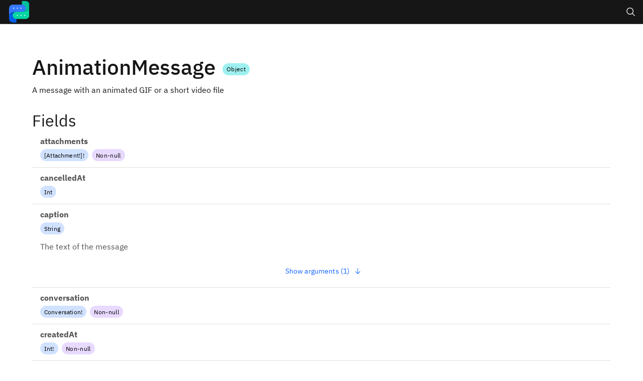

--- FILE ---
content_type: text/html; charset=UTF-8
request_url: https://developers.rasayel.io/types/animationmessage
body_size: 12233
content:
<!doctype html>
<html lang="en">
    <head>
        <meta charset="utf-8" />
        <meta name="viewport" content="width=device-width, initial-scale=1" />
        <meta name="generator" content="Magidoc" />
        <meta
            name="generator-url"
            content="https://github.com/magidoc-org/magidoc"
        />

        
		<link href="../_app/immutable/assets/pages.BEIuAah9.css" rel="stylesheet">
		<link href="../_app/immutable/assets/ChevronDown.yDEqU3lu.css" rel="stylesheet">
		<link href="../_app/immutable/assets/0.DbeIxQKv.css" rel="stylesheet">
		<link href="../_app/immutable/assets/PreviousNextPage._iIa8gwt.css" rel="stylesheet">
		<link href="../_app/immutable/assets/ArgsList.DpplL0Gx.css" rel="stylesheet">
		<link href="../_app/immutable/assets/8.C-yAR-6X.css" rel="stylesheet">
		<link rel="modulepreload" href="../_app/immutable/entry/start.BFaKf0vq.js">
		<link rel="modulepreload" href="../_app/immutable/chunks/CIUto0BY.js">
		<link rel="modulepreload" href="../_app/immutable/chunks/C5qmwJW-.js">
		<link rel="modulepreload" href="../_app/immutable/chunks/Cjom8d51.js">
		<link rel="modulepreload" href="../_app/immutable/entry/app.B1B2tDqc.js">
		<link rel="modulepreload" href="../_app/immutable/chunks/D8owG1S5.js">
		<link rel="modulepreload" href="../_app/immutable/chunks/D5U4kpk5.js">
		<link rel="modulepreload" href="../_app/immutable/chunks/CixTTExo.js">
		<link rel="modulepreload" href="../_app/immutable/nodes/0.CKTgtNWX.js">
		<link rel="modulepreload" href="../_app/immutable/chunks/D1e-z2TN.js">
		<link rel="modulepreload" href="../_app/immutable/chunks/CRJFUu-B.js">
		<link rel="modulepreload" href="../_app/immutable/chunks/BoWfEICg.js">
		<link rel="modulepreload" href="../_app/immutable/chunks/CMKj7kFV.js">
		<link rel="modulepreload" href="../_app/immutable/chunks/CMtYLZlm.js">
		<link rel="modulepreload" href="../_app/immutable/chunks/34yuouVy.js">
		<link rel="modulepreload" href="../_app/immutable/nodes/8.DGB9Pmmt.js">
		<link rel="modulepreload" href="../_app/immutable/chunks/uo-M6rwQ.js">
		<link rel="modulepreload" href="../_app/immutable/chunks/CBAL_hJB.js">
		<link rel="modulepreload" href="../_app/immutable/chunks/Bz3NOFVs.js"><!--[--><!--[--><meta name="keywords" content="whatsapp, sms, api, rasayel, graphql, facebook, instagram"/><meta name="description" content="The API Documentation for Rasayel"/><meta name="og:title" content="Rasayel Developer Documentation"/><meta name="og:type" content="article"/><meta name="og:image" content="/logo-shape.svg"/><meta name="og:site_name" content="Rasayel Developer Documentation"/><meta name="og:description" content="Rasayel Developer Documentation's GraphQL documentation"/><!--]--> <!--[--><link rel="stylesheet" href="/rasayelStyle.css"/><!--]--> <!--[--><link rel="icon" href="/favicon.ico"/><!--]--><!--]--><!--[--><!--]--><title>Type - AnimationMessage</title>
        <script>
            // Detect the user's preference for dark mode
            function setTheme() {
                const prefersDarkScheme = window.matchMedia(
                    '(prefers-color-scheme: dark)'
                ).matches
                if (prefersDarkScheme) {
                    document.documentElement.setAttribute('theme', 'g100')
                } else {
                    document.documentElement.setAttribute('theme', 'white')
                }
            }

            setTheme()

            window
                .matchMedia('(prefers-color-scheme: dark)')
                .addEventListener('change', setTheme)
        </script>
    </head>
    <body>
        <div style="display: contents"><!--[--><!--[--><!----><header aria-label="" class="bx--header"><!--[--><!--]--> <!--[!--><!--]--> <a href=".." class="bx--header__name"><!--[!--><!--]--> <!--[--><div slot="platform" class="header-logo-wrapper svelte-jmw8ok"><img src="/logo-shape.svg" alt="Magidoc" onload="this.__e=event" onerror="this.__e=event"/><!----></div><!--]--></a> <!--[--><div class="bx--header__global"><!--[--><!--[--><!--[!--><!--[!--><!--[!--><button type="button" tabindex="0" class="bx--btn bx--btn--primary bx--btn--icon-only bx--tooltip__trigger bx--tooltip--a11y bx--btn--icon-only--bottom bx--tooltip--align-center bx--header__action"><!--[--><span class="bx--assistive-text">Search</span><!--]--> <!--[--><!--]--> <!--[--><!--[--><!----><svg xmlns="http://www.w3.org/2000/svg" viewBox="0 0 32 32" fill="currentColor" preserveAspectRatio="xMidYMid meet" width="20" height="20" aria-hidden="true" slot="icon"><!--[!--><!--]--><path d="M29,27.5859l-7.5521-7.5521a11.0177,11.0177,0,1,0-1.4141,1.4141L27.5859,29ZM4,13a9,9,0,1,1,9,9A9.01,9.01,0,0,1,4,13Z"></path></svg><!----><!--]--><!--]--></button><!--]--><!--]--><!--]--><!--]--> <!--[!--><!--]--><!----> <!--[!--><!--]--><!----><!--]--></div><!--]--></header><!----> <!--[!--><!--]--><!----><!----> <!--[--><div class="bx--side-nav__overlay"></div><!--]--> <nav aria-hidden="true" style="visibility: hidden;" class="bx--side-nav__navigation bx--side-nav bx--side-nav--ux bx--side-nav--collapsed"><!--[--><ul class="bx--side-nav__items"><!--[--><!--[--><!--[!--><li class="bx--side-nav__item"><button type="button" aria-expanded="true" class="bx--side-nav__submenu"><!--[!--><!--]--> <span class="bx--side-nav__submenu-title">Introduction</span> <div class="bx--side-nav__icon bx--side-nav__icon--small bx--side-nav__submenu-chevron"><svg xmlns="http://www.w3.org/2000/svg" viewBox="0 0 32 32" fill="currentColor" preserveAspectRatio="xMidYMid meet" width="16" height="16" aria-hidden="true"><!--[!--><!--]--><path d="M16 22L6 12 7.4 10.6 16 19.2 24.6 10.6 26 12z"></path></svg><!----></div></button> <ul role="menu" class="bx--side-nav__menu" style="max-height: none;"><!--[--><!--[--><!--[--><li class="bx--side-nav__menu-item"><a href="/introduction/welcome" class="bx--side-nav__link"><span class="bx--side-nav__link-text"><!--[-->Welcome<!--]--></span></a></li><!--]--><!--[--><li class="bx--side-nav__menu-item"><a href="/introduction/quickstart" class="bx--side-nav__link"><span class="bx--side-nav__link-text"><!--[-->Quickstart<!--]--></span></a></li><!--]--><!--[--><li class="bx--side-nav__menu-item"><a href="/introduction/identifying-yourself-as-an-app-user" class="bx--side-nav__link"><span class="bx--side-nav__link-text"><!--[-->Identifying Yourself as an App User<!--]--></span></a></li><!--]--><!--]--><!--]--></ul></li><!--]--><!--[!--><li class="bx--side-nav__item"><button type="button" aria-expanded="true" class="bx--side-nav__submenu"><!--[!--><!--]--> <span class="bx--side-nav__submenu-title">GraphQL</span> <div class="bx--side-nav__icon bx--side-nav__icon--small bx--side-nav__submenu-chevron"><svg xmlns="http://www.w3.org/2000/svg" viewBox="0 0 32 32" fill="currentColor" preserveAspectRatio="xMidYMid meet" width="16" height="16" aria-hidden="true"><!--[!--><!--]--><path d="M16 22L6 12 7.4 10.6 16 19.2 24.6 10.6 26 12z"></path></svg><!----></div></button> <ul role="menu" class="bx--side-nav__menu" style="max-height: none;"><!--[--><!--[--><!--[--><li class="bx--side-nav__menu-item"><a href="/graphql/api" class="bx--side-nav__link"><span class="bx--side-nav__link-text"><!--[-->API<!--]--></span></a></li><!--]--><!--[--><li class="bx--side-nav__menu-item"><a href="/graphql/working-with-graphql" class="bx--side-nav__link"><span class="bx--side-nav__link-text"><!--[-->Working with GraphQL<!--]--></span></a></li><!--]--><!--[--><li class="bx--side-nav__menu-item"><a href="/graphql/pagination" class="bx--side-nav__link"><span class="bx--side-nav__link-text"><!--[-->Pagination<!--]--></span></a></li><!--]--><!--[--><li class="bx--side-nav__menu-item"><a href="/graphql/rate-limiting" class="bx--side-nav__link"><span class="bx--side-nav__link-text"><!--[-->Rate limiting<!--]--></span></a></li><!--]--><!--]--><!--]--></ul></li><!--]--><!--[!--><li class="bx--side-nav__item"><button type="button" aria-expanded="true" class="bx--side-nav__submenu"><!--[!--><!--]--> <span class="bx--side-nav__submenu-title">Common Api Queries</span> <div class="bx--side-nav__icon bx--side-nav__icon--small bx--side-nav__submenu-chevron"><svg xmlns="http://www.w3.org/2000/svg" viewBox="0 0 32 32" fill="currentColor" preserveAspectRatio="xMidYMid meet" width="16" height="16" aria-hidden="true"><!--[!--><!--]--><path d="M16 22L6 12 7.4 10.6 16 19.2 24.6 10.6 26 12z"></path></svg><!----></div></button> <ul role="menu" class="bx--side-nav__menu" style="max-height: none;"><!--[--><!--[--><!--[--><li class="bx--side-nav__menu-item"><a href="/common-api-queries/introduction" class="bx--side-nav__link"><span class="bx--side-nav__link-text"><!--[-->Introduction<!--]--></span></a></li><!--]--><!--[--><li class="bx--side-nav__menu-item"><a href="/common-api-queries/list-all-conversations" class="bx--side-nav__link"><span class="bx--side-nav__link-text"><!--[-->List All Conversations<!--]--></span></a></li><!--]--><!--[--><li class="bx--side-nav__menu-item"><a href="/common-api-queries/fetch-a-single-conversation" class="bx--side-nav__link"><span class="bx--side-nav__link-text"><!--[-->Fetch A Single Conversation<!--]--></span></a></li><!--]--><!--[--><li class="bx--side-nav__menu-item"><a href="/common-api-queries/list-all-contacts" class="bx--side-nav__link"><span class="bx--side-nav__link-text"><!--[-->List All Contacts<!--]--></span></a></li><!--]--><!--[--><li class="bx--side-nav__menu-item"><a href="/common-api-queries/attaching-a-file-to-a-message" class="bx--side-nav__link"><span class="bx--side-nav__link-text"><!--[-->Attaching a File to a Message<!--]--></span></a></li><!--]--><!--]--><!--]--></ul></li><!--]--><!--[!--><li class="bx--side-nav__item"><button type="button" aria-expanded="true" class="bx--side-nav__submenu"><!--[!--><!--]--> <span class="bx--side-nav__submenu-title">Webhooks</span> <div class="bx--side-nav__icon bx--side-nav__icon--small bx--side-nav__submenu-chevron"><svg xmlns="http://www.w3.org/2000/svg" viewBox="0 0 32 32" fill="currentColor" preserveAspectRatio="xMidYMid meet" width="16" height="16" aria-hidden="true"><!--[!--><!--]--><path d="M16 22L6 12 7.4 10.6 16 19.2 24.6 10.6 26 12z"></path></svg><!----></div></button> <ul role="menu" class="bx--side-nav__menu" style="max-height: none;"><!--[--><!--[--><!--[--><li class="bx--side-nav__menu-item"><a href="/webhooks/introduction" class="bx--side-nav__link"><span class="bx--side-nav__link-text"><!--[-->Introduction<!--]--></span></a></li><!--]--><!--[--><li class="bx--side-nav__menu-item"><a href="/webhooks/conversation-created" class="bx--side-nav__link"><span class="bx--side-nav__link-text"><!--[-->Conversation created<!--]--></span></a></li><!--]--><!--[--><li class="bx--side-nav__menu-item"><a href="/webhooks/conversation-opened" class="bx--side-nav__link"><span class="bx--side-nav__link-text"><!--[-->Conversation opened<!--]--></span></a></li><!--]--><!--[--><li class="bx--side-nav__menu-item"><a href="/webhooks/conversation-closed" class="bx--side-nav__link"><span class="bx--side-nav__link-text"><!--[-->Conversation closed<!--]--></span></a></li><!--]--><!--[--><li class="bx--side-nav__menu-item"><a href="/webhooks/conversation-assigned" class="bx--side-nav__link"><span class="bx--side-nav__link-text"><!--[-->Conversation assigned<!--]--></span></a></li><!--]--><!--[--><li class="bx--side-nav__menu-item"><a href="/webhooks/conversation-snoozed" class="bx--side-nav__link"><span class="bx--side-nav__link-text"><!--[-->Conversation snoozed<!--]--></span></a></li><!--]--><!--[--><li class="bx--side-nav__menu-item"><a href="/webhooks/message-created" class="bx--side-nav__link"><span class="bx--side-nav__link-text"><!--[-->Message created<!--]--></span></a></li><!--]--><!--[--><li class="bx--side-nav__menu-item"><a href="/webhooks/message-updated" class="bx--side-nav__link"><span class="bx--side-nav__link-text"><!--[-->Message updated<!--]--></span></a></li><!--]--><!--[--><li class="bx--side-nav__menu-item"><a href="/webhooks/mention-created" class="bx--side-nav__link"><span class="bx--side-nav__link-text"><!--[-->Mention created<!--]--></span></a></li><!--]--><!--[--><li class="bx--side-nav__menu-item"><a href="/webhooks/channel-user-created" class="bx--side-nav__link"><span class="bx--side-nav__link-text"><!--[-->Channel user created<!--]--></span></a></li><!--]--><!--[--><li class="bx--side-nav__menu-item"><a href="/webhooks/conversation-tag-created" class="bx--side-nav__link"><span class="bx--side-nav__link-text"><!--[-->Conversation tag created<!--]--></span></a></li><!--]--><!--[--><li class="bx--side-nav__menu-item"><a href="/webhooks/conversation-tag-deleted" class="bx--side-nav__link"><span class="bx--side-nav__link-text"><!--[-->Conversation tag deleted<!--]--></span></a></li><!--]--><!--[--><li class="bx--side-nav__menu-item"><a href="/webhooks/channel-user-tag-created" class="bx--side-nav__link"><span class="bx--side-nav__link-text"><!--[-->Channel user tag created<!--]--></span></a></li><!--]--><!--[--><li class="bx--side-nav__menu-item"><a href="/webhooks/channel-user-tag-deleted" class="bx--side-nav__link"><span class="bx--side-nav__link-text"><!--[-->Channel user tag deleted<!--]--></span></a></li><!--]--><!--[--><li class="bx--side-nav__menu-item"><a href="/webhooks/chatbot-flow-started" class="bx--side-nav__link"><span class="bx--side-nav__link-text"><!--[-->Chatbot flow started<!--]--></span></a></li><!--]--><!--[--><li class="bx--side-nav__menu-item"><a href="/webhooks/chatbot-flow-ended" class="bx--side-nav__link"><span class="bx--side-nav__link-text"><!--[-->Chatbot flow ended<!--]--></span></a></li><!--]--><!--[--><li class="bx--side-nav__menu-item"><a href="/webhooks/whatsapp-flow-response-state-created" class="bx--side-nav__link"><span class="bx--side-nav__link-text"><!--[-->Whatsapp flow response state created<!--]--></span></a></li><!--]--><!--]--><!--]--></ul></li><!--]--><!--[!--><li class="bx--side-nav__item"><button type="button" aria-expanded="true" class="bx--side-nav__submenu"><!--[!--><!--]--> <span class="bx--side-nav__submenu-title">Useful Scripts</span> <div class="bx--side-nav__icon bx--side-nav__icon--small bx--side-nav__submenu-chevron"><svg xmlns="http://www.w3.org/2000/svg" viewBox="0 0 32 32" fill="currentColor" preserveAspectRatio="xMidYMid meet" width="16" height="16" aria-hidden="true"><!--[!--><!--]--><path d="M16 22L6 12 7.4 10.6 16 19.2 24.6 10.6 26 12z"></path></svg><!----></div></button> <ul role="menu" class="bx--side-nav__menu" style="max-height: none;"><!--[--><!--[--><!--[--><li class="bx--side-nav__menu-item"><a href="/useful-scripts/introduction" class="bx--side-nav__link"><span class="bx--side-nav__link-text"><!--[-->Introduction<!--]--></span></a></li><!--]--><!--[--><li class="bx--side-nav__menu-item"><a href="/useful-scripts/finding-a-single-conversation" class="bx--side-nav__link"><span class="bx--side-nav__link-text"><!--[-->Finding A Single Conversation<!--]--></span></a></li><!--]--><!--[--><li class="bx--side-nav__menu-item"><a href="/useful-scripts/exporting-all-conversations" class="bx--side-nav__link"><span class="bx--side-nav__link-text"><!--[-->Exporting All Conversations<!--]--></span></a></li><!--]--><!--[--><li class="bx--side-nav__menu-item"><a href="/useful-scripts/bulk-assigning-conversations-to-a-teammate" class="bx--side-nav__link"><span class="bx--side-nav__link-text"><!--[-->Bulk Assigning Conversations to a Teammate<!--]--></span></a></li><!--]--><!--]--><!--]--></ul></li><!--]--><!--[!--><li class="bx--side-nav__item"><button type="button" aria-expanded="true" class="bx--side-nav__submenu"><!--[!--><!--]--> <span class="bx--side-nav__submenu-title">REST API</span> <div class="bx--side-nav__icon bx--side-nav__icon--small bx--side-nav__submenu-chevron"><svg xmlns="http://www.w3.org/2000/svg" viewBox="0 0 32 32" fill="currentColor" preserveAspectRatio="xMidYMid meet" width="16" height="16" aria-hidden="true"><!--[!--><!--]--><path d="M16 22L6 12 7.4 10.6 16 19.2 24.6 10.6 26 12z"></path></svg><!----></div></button> <ul role="menu" class="bx--side-nav__menu" style="max-height: none;"><!--[--><!--[--><!--[--><li class="bx--side-nav__menu-item"><a href="/rest-api/-check-our-rest-api-docs" class="bx--side-nav__link"><span class="bx--side-nav__link-text"><!--[--> Check our REST API Docs<!--]--></span></a></li><!--]--><!--]--><!--]--></ul></li><!--]--><!--[!--><li class="bx--side-nav__item"><button type="button" aria-expanded="true" class="bx--side-nav__submenu"><!--[!--><!--]--> <span class="bx--side-nav__submenu-title">Queries</span> <div class="bx--side-nav__icon bx--side-nav__icon--small bx--side-nav__submenu-chevron"><svg xmlns="http://www.w3.org/2000/svg" viewBox="0 0 32 32" fill="currentColor" preserveAspectRatio="xMidYMid meet" width="16" height="16" aria-hidden="true"><!--[!--><!--]--><path d="M16 22L6 12 7.4 10.6 16 19.2 24.6 10.6 26 12z"></path></svg><!----></div></button> <ul role="menu" class="bx--side-nav__menu" style="max-height: none;"><!--[--><!--[--><!--[--><li class="bx--side-nav__menu-item"><a href="/queries/app" class="bx--side-nav__link"><span class="bx--side-nav__link-text"><!--[-->app<!--]--></span></a></li><!--]--><!--[--><li class="bx--side-nav__menu-item"><a href="/queries/currentAppUser" class="bx--side-nav__link"><span class="bx--side-nav__link-text"><!--[-->currentAppUser<!--]--></span></a></li><!--]--><!--]--><!--]--></ul></li><!--]--><!--[!--><li class="bx--side-nav__item"><button type="button" aria-expanded="true" class="bx--side-nav__submenu"><!--[!--><!--]--> <span class="bx--side-nav__submenu-title">Mutations</span> <div class="bx--side-nav__icon bx--side-nav__icon--small bx--side-nav__submenu-chevron"><svg xmlns="http://www.w3.org/2000/svg" viewBox="0 0 32 32" fill="currentColor" preserveAspectRatio="xMidYMid meet" width="16" height="16" aria-hidden="true"><!--[!--><!--]--><path d="M16 22L6 12 7.4 10.6 16 19.2 24.6 10.6 26 12z"></path></svg><!----></div></button> <ul role="menu" class="bx--side-nav__menu" style="max-height: none;"><!--[--><!--[--><!--[--><li class="bx--side-nav__menu-item"><a href="/mutations/appUpdate" class="bx--side-nav__link"><span class="bx--side-nav__link-text"><!--[-->appUpdate<!--]--></span></a></li><!--]--><!--[--><li class="bx--side-nav__menu-item"><a href="/mutations/attachmentImageUploadFromUrl" class="bx--side-nav__link"><span class="bx--side-nav__link-text"><!--[-->attachmentImageUploadFromUrl<!--]--></span></a></li><!--]--><!--[--><li class="bx--side-nav__menu-item"><a href="/mutations/attachmentUpload" class="deprecated bx--side-nav__link"><span class="bx--side-nav__link-text"><!--[-->attachmentUpload<!--]--></span></a></li><!--]--><!--[--><li class="bx--side-nav__menu-item"><a href="/mutations/attachmentUploadFromUrl" class="bx--side-nav__link"><span class="bx--side-nav__link-text"><!--[-->attachmentUploadFromUrl<!--]--></span></a></li><!--]--><!--[--><li class="bx--side-nav__menu-item"><a href="/mutations/attachmentVideoUploadFromUrl" class="bx--side-nav__link"><span class="bx--side-nav__link-text"><!--[-->attachmentVideoUploadFromUrl<!--]--></span></a></li><!--]--><!--[--><li class="bx--side-nav__menu-item"><a href="/mutations/channelUserCreate" class="bx--side-nav__link"><span class="bx--side-nav__link-text"><!--[-->channelUserCreate<!--]--></span></a></li><!--]--><!--[--><li class="bx--side-nav__menu-item"><a href="/mutations/channelUserDataAttributeBoolUpdate" class="bx--side-nav__link"><span class="bx--side-nav__link-text"><!--[-->channelUserDataAttributeBoolUpdate<!--]--></span></a></li><!--]--><!--[--><li class="bx--side-nav__menu-item"><a href="/mutations/channelUserDataAttributeDateUpdate" class="bx--side-nav__link"><span class="bx--side-nav__link-text"><!--[-->channelUserDataAttributeDateUpdate<!--]--></span></a></li><!--]--><!--[--><li class="bx--side-nav__menu-item"><a href="/mutations/channelUserDataAttributeDecimalUpdate" class="bx--side-nav__link"><span class="bx--side-nav__link-text"><!--[-->channelUserDataAttributeDecimalUpdate<!--]--></span></a></li><!--]--><!--[--><li class="bx--side-nav__menu-item"><a href="/mutations/channelUserDataAttributeNumberUpdate" class="bx--side-nav__link"><span class="bx--side-nav__link-text"><!--[-->channelUserDataAttributeNumberUpdate<!--]--></span></a></li><!--]--><!--[--><li class="bx--side-nav__menu-item"><a href="/mutations/channelUserDataAttributeSelectUpdate" class="bx--side-nav__link"><span class="bx--side-nav__link-text"><!--[-->channelUserDataAttributeSelectUpdate<!--]--></span></a></li><!--]--><!--[--><li class="bx--side-nav__menu-item"><a href="/mutations/channelUserDataAttributeTextUpdate" class="bx--side-nav__link"><span class="bx--side-nav__link-text"><!--[-->channelUserDataAttributeTextUpdate<!--]--></span></a></li><!--]--><!--[--><li class="bx--side-nav__menu-item"><a href="/mutations/channelUserIdentifierUpdate" class="bx--side-nav__link"><span class="bx--side-nav__link-text"><!--[-->channelUserIdentifierUpdate<!--]--></span></a></li><!--]--><!--[--><li class="bx--side-nav__menu-item"><a href="/mutations/channelUserTag" class="bx--side-nav__link"><span class="bx--side-nav__link-text"><!--[-->channelUserTag<!--]--></span></a></li><!--]--><!--[--><li class="bx--side-nav__menu-item"><a href="/mutations/channelUserTagByTagId" class="bx--side-nav__link"><span class="bx--side-nav__link-text"><!--[-->channelUserTagByTagId<!--]--></span></a></li><!--]--><!--[--><li class="bx--side-nav__menu-item"><a href="/mutations/channelUserUntag" class="bx--side-nav__link"><span class="bx--side-nav__link-text"><!--[-->channelUserUntag<!--]--></span></a></li><!--]--><!--[--><li class="bx--side-nav__menu-item"><a href="/mutations/channelUserUpdate" class="bx--side-nav__link"><span class="bx--side-nav__link-text"><!--[-->channelUserUpdate<!--]--></span></a></li><!--]--><!--[--><li class="bx--side-nav__menu-item"><a href="/mutations/conversationAssign" class="bx--side-nav__link"><span class="bx--side-nav__link-text"><!--[-->conversationAssign<!--]--></span></a></li><!--]--><!--[--><li class="bx--side-nav__menu-item"><a href="/mutations/conversationClose" class="deprecated bx--side-nav__link"><span class="bx--side-nav__link-text"><!--[-->conversationClose<!--]--></span></a></li><!--]--><!--[--><li class="bx--side-nav__menu-item"><a href="/mutations/conversationOpen" class="deprecated bx--side-nav__link"><span class="bx--side-nav__link-text"><!--[-->conversationOpen<!--]--></span></a></li><!--]--><!--[--><li class="bx--side-nav__menu-item"><a href="/mutations/conversationSetState" class="bx--side-nav__link"><span class="bx--side-nav__link-text"><!--[-->conversationSetState<!--]--></span></a></li><!--]--><!--[--><li class="bx--side-nav__menu-item"><a href="/mutations/conversationSnooze" class="bx--side-nav__link"><span class="bx--side-nav__link-text"><!--[-->conversationSnooze<!--]--></span></a></li><!--]--><!--[--><li class="bx--side-nav__menu-item"><a href="/mutations/conversationTag" class="bx--side-nav__link"><span class="bx--side-nav__link-text"><!--[-->conversationTag<!--]--></span></a></li><!--]--><!--[--><li class="bx--side-nav__menu-item"><a href="/mutations/conversationTagByTagId" class="bx--side-nav__link"><span class="bx--side-nav__link-text"><!--[-->conversationTagByTagId<!--]--></span></a></li><!--]--><!--[--><li class="bx--side-nav__menu-item"><a href="/mutations/conversationTeamAssign" class="bx--side-nav__link"><span class="bx--side-nav__link-text"><!--[-->conversationTeamAssign<!--]--></span></a></li><!--]--><!--[--><li class="bx--side-nav__menu-item"><a href="/mutations/conversationUnsnooze" class="bx--side-nav__link"><span class="bx--side-nav__link-text"><!--[-->conversationUnsnooze<!--]--></span></a></li><!--]--><!--[--><li class="bx--side-nav__menu-item"><a href="/mutations/conversationUntag" class="bx--side-nav__link"><span class="bx--side-nav__link-text"><!--[-->conversationUntag<!--]--></span></a></li><!--]--><!--[--><li class="bx--side-nav__menu-item"><a href="/mutations/dataAttributeArchive" class="bx--side-nav__link"><span class="bx--side-nav__link-text"><!--[-->dataAttributeArchive<!--]--></span></a></li><!--]--><!--[--><li class="bx--side-nav__menu-item"><a href="/mutations/dataAttributeBatchCreate" class="bx--side-nav__link"><span class="bx--side-nav__link-text"><!--[-->dataAttributeBatchCreate<!--]--></span></a></li><!--]--><!--[--><li class="bx--side-nav__menu-item"><a href="/mutations/dataAttributeCreate" class="bx--side-nav__link"><span class="bx--side-nav__link-text"><!--[-->dataAttributeCreate<!--]--></span></a></li><!--]--><!--[--><li class="bx--side-nav__menu-item"><a href="/mutations/gifMessageCreate" class="bx--side-nav__link"><span class="bx--side-nav__link-text"><!--[-->gifMessageCreate<!--]--></span></a></li><!--]--><!--[--><li class="bx--side-nav__menu-item"><a href="/mutations/mediaMessageCreate" class="bx--side-nav__link"><span class="bx--side-nav__link-text"><!--[-->mediaMessageCreate<!--]--></span></a></li><!--]--><!--[--><li class="bx--side-nav__menu-item"><a href="/mutations/messageDelete" class="bx--side-nav__link"><span class="bx--side-nav__link-text"><!--[-->messageDelete<!--]--></span></a></li><!--]--><!--[--><li class="bx--side-nav__menu-item"><a href="/mutations/messageRetrySend" class="bx--side-nav__link"><span class="bx--side-nav__link-text"><!--[-->messageRetrySend<!--]--></span></a></li><!--]--><!--[--><li class="bx--side-nav__menu-item"><a href="/mutations/noteMessageCreate" class="bx--side-nav__link"><span class="bx--side-nav__link-text"><!--[-->noteMessageCreate<!--]--></span></a></li><!--]--><!--[--><li class="bx--side-nav__menu-item"><a href="/mutations/propertyArchive" class="bx--side-nav__link"><span class="bx--side-nav__link-text"><!--[-->propertyArchive<!--]--></span></a></li><!--]--><!--[--><li class="bx--side-nav__menu-item"><a href="/mutations/richMessageCreate" class="bx--side-nav__link"><span class="bx--side-nav__link-text"><!--[-->richMessageCreate<!--]--></span></a></li><!--]--><!--[--><li class="bx--side-nav__menu-item"><a href="/mutations/sandboxAddTester" class="bx--side-nav__link"><span class="bx--side-nav__link-text"><!--[-->sandboxAddTester<!--]--></span></a></li><!--]--><!--[--><li class="bx--side-nav__menu-item"><a href="/mutations/sandboxRemoveTester" class="bx--side-nav__link"><span class="bx--side-nav__link-text"><!--[-->sandboxRemoveTester<!--]--></span></a></li><!--]--><!--[--><li class="bx--side-nav__menu-item"><a href="/mutations/templateDelete" class="bx--side-nav__link"><span class="bx--side-nav__link-text"><!--[-->templateDelete<!--]--></span></a></li><!--]--><!--[--><li class="bx--side-nav__menu-item"><a href="/mutations/templateMessageCreate" class="bx--side-nav__link"><span class="bx--side-nav__link-text"><!--[-->templateMessageCreate<!--]--></span></a></li><!--]--><!--[--><li class="bx--side-nav__menu-item"><a href="/mutations/templateProactiveMessageCreate" class="bx--side-nav__link"><span class="bx--side-nav__link-text"><!--[-->templateProactiveMessageCreate<!--]--></span></a></li><!--]--><!--[--><li class="bx--side-nav__menu-item"><a href="/mutations/templateSetActive" class="bx--side-nav__link"><span class="bx--side-nav__link-text"><!--[-->templateSetActive<!--]--></span></a></li><!--]--><!--[--><li class="bx--side-nav__menu-item"><a href="/mutations/templateSubmit" class="bx--side-nav__link"><span class="bx--side-nav__link-text"><!--[-->templateSubmit<!--]--></span></a></li><!--]--><!--[--><li class="bx--side-nav__menu-item"><a href="/mutations/templateUpdate" class="bx--side-nav__link"><span class="bx--side-nav__link-text"><!--[-->templateUpdate<!--]--></span></a></li><!--]--><!--[--><li class="bx--side-nav__menu-item"><a href="/mutations/templatesSync" class="bx--side-nav__link"><span class="bx--side-nav__link-text"><!--[-->templatesSync<!--]--></span></a></li><!--]--><!--[--><li class="bx--side-nav__menu-item"><a href="/mutations/textMessageCreate" class="bx--side-nav__link"><span class="bx--side-nav__link-text"><!--[-->textMessageCreate<!--]--></span></a></li><!--]--><!--[--><li class="bx--side-nav__menu-item"><a href="/mutations/textProactiveMessageCreate" class="bx--side-nav__link"><span class="bx--side-nav__link-text"><!--[-->textProactiveMessageCreate<!--]--></span></a></li><!--]--><!--[--><li class="bx--side-nav__menu-item"><a href="/mutations/webhookSubscriptionCreate" class="bx--side-nav__link"><span class="bx--side-nav__link-text"><!--[-->webhookSubscriptionCreate<!--]--></span></a></li><!--]--><!--[--><li class="bx--side-nav__menu-item"><a href="/mutations/webhookSubscriptionDestroy" class="bx--side-nav__link"><span class="bx--side-nav__link-text"><!--[-->webhookSubscriptionDestroy<!--]--></span></a></li><!--]--><!--[--><li class="bx--side-nav__menu-item"><a href="/mutations/webhookSubscriptionUpdate" class="bx--side-nav__link"><span class="bx--side-nav__link-text"><!--[-->webhookSubscriptionUpdate<!--]--></span></a></li><!--]--><!--[--><li class="bx--side-nav__menu-item"><a href="/mutations/workflowBotSend" class="bx--side-nav__link"><span class="bx--side-nav__link-text"><!--[-->workflowBotSend<!--]--></span></a></li><!--]--><!--[--><li class="bx--side-nav__menu-item"><a href="/mutations/workflowBotSendProactive" class="bx--side-nav__link"><span class="bx--side-nav__link-text"><!--[-->workflowBotSendProactive<!--]--></span></a></li><!--]--><!--]--><!--]--></ul></li><!--]--><!--[!--><li class="bx--side-nav__item"><button type="button" aria-expanded="true" class="bx--side-nav__submenu"><!--[!--><!--]--> <span class="bx--side-nav__submenu-title">Types</span> <div class="bx--side-nav__icon bx--side-nav__icon--small bx--side-nav__submenu-chevron"><svg xmlns="http://www.w3.org/2000/svg" viewBox="0 0 32 32" fill="currentColor" preserveAspectRatio="xMidYMid meet" width="16" height="16" aria-hidden="true"><!--[!--><!--]--><path d="M16 22L6 12 7.4 10.6 16 19.2 24.6 10.6 26 12z"></path></svg><!----></div></button> <ul role="menu" class="bx--side-nav__menu" style="max-height: none;"><!--[--><!--[--><!--[--><li class="bx--side-nav__menu-item"><a href="/types/AbmInputObject" class="bx--side-nav__link"><span class="bx--side-nav__link-text"><!--[-->AbmInputObject<!--]--></span></a></li><!--]--><!--[--><li class="bx--side-nav__menu-item"><a href="/types/Account" class="bx--side-nav__link"><span class="bx--side-nav__link-text"><!--[-->Account<!--]--></span></a></li><!--]--><!--[--><li class="bx--side-nav__menu-item"><a href="/types/ActionTypeUnion" class="bx--side-nav__link"><span class="bx--side-nav__link-text"><!--[-->ActionTypeUnion<!--]--></span></a></li><!--]--><!--[--><li class="bx--side-nav__menu-item"><a href="/types/AiFeedbackMessage" class="bx--side-nav__link"><span class="bx--side-nav__link-text"><!--[-->AiFeedbackMessage<!--]--></span></a></li><!--]--><!--[--><li class="bx--side-nav__menu-item"><a href="/types/AiFeedbackMessageDetailsNegative" class="bx--side-nav__link"><span class="bx--side-nav__link-text"><!--[-->AiFeedbackMessageDetailsNegative<!--]--></span></a></li><!--]--><!--[--><li class="bx--side-nav__menu-item"><a href="/types/AiFeedbackMessageDetailsPositive" class="bx--side-nav__link"><span class="bx--side-nav__link-text"><!--[-->AiFeedbackMessageDetailsPositive<!--]--></span></a></li><!--]--><!--[--><li class="bx--side-nav__menu-item"><a href="/types/AiFeedbackMessageNegativeReasonEnum" class="bx--side-nav__link"><span class="bx--side-nav__link-text"><!--[-->AiFeedbackMessageNegativeReasonEnum<!--]--></span></a></li><!--]--><!--[--><li class="bx--side-nav__menu-item"><a href="/types/AiSummaryMessage" class="bx--side-nav__link"><span class="bx--side-nav__link-text"><!--[-->AiSummaryMessage<!--]--></span></a></li><!--]--><!--[--><li class="bx--side-nav__menu-item"><a href="/types/Analytics" class="bx--side-nav__link"><span class="bx--side-nav__link-text"><!--[-->Analytics<!--]--></span></a></li><!--]--><!--[--><li class="bx--side-nav__menu-item"><a aria-current="page" href="/types/AnimationMessage" class="bx--side-nav__link"><span class="bx--side-nav__link-text"><!--[-->AnimationMessage<!--]--></span></a></li><!--]--><!--[--><li class="bx--side-nav__menu-item"><a href="/types/App" class="bx--side-nav__link"><span class="bx--side-nav__link-text"><!--[-->App<!--]--></span></a></li><!--]--><!--[--><li class="bx--side-nav__menu-item"><a href="/types/AppConnection" class="bx--side-nav__link"><span class="bx--side-nav__link-text"><!--[-->AppConnection<!--]--></span></a></li><!--]--><!--[--><li class="bx--side-nav__menu-item"><a href="/types/AppEdge" class="bx--side-nav__link"><span class="bx--side-nav__link-text"><!--[-->AppEdge<!--]--></span></a></li><!--]--><!--[--><li class="bx--side-nav__menu-item"><a href="/types/AppUpdateInput" class="bx--side-nav__link"><span class="bx--side-nav__link-text"><!--[-->AppUpdateInput<!--]--></span></a></li><!--]--><!--[--><li class="bx--side-nav__menu-item"><a href="/types/AppUser" class="bx--side-nav__link"><span class="bx--side-nav__link-text"><!--[-->AppUser<!--]--></span></a></li><!--]--><!--[--><li class="bx--side-nav__menu-item"><a href="/types/AppUserConnection" class="bx--side-nav__link"><span class="bx--side-nav__link-text"><!--[-->AppUserConnection<!--]--></span></a></li><!--]--><!--[--><li class="bx--side-nav__menu-item"><a href="/types/AppUserEdge" class="bx--side-nav__link"><span class="bx--side-nav__link-text"><!--[-->AppUserEdge<!--]--></span></a></li><!--]--><!--[--><li class="bx--side-nav__menu-item"><a href="/types/AppUserNotificationMethodEnum" class="bx--side-nav__link"><span class="bx--side-nav__link-text"><!--[-->AppUserNotificationMethodEnum<!--]--></span></a></li><!--]--><!--[--><li class="bx--side-nav__menu-item"><a href="/types/AppUserNotificationPreference" class="bx--side-nav__link"><span class="bx--side-nav__link-text"><!--[-->AppUserNotificationPreference<!--]--></span></a></li><!--]--><!--[--><li class="bx--side-nav__menu-item"><a href="/types/AppUserNotificationTypeEnum" class="bx--side-nav__link"><span class="bx--side-nav__link-text"><!--[-->AppUserNotificationTypeEnum<!--]--></span></a></li><!--]--><!--[--><li class="bx--side-nav__menu-item"><a href="/types/AppUserPresenceEnum" class="bx--side-nav__link"><span class="bx--side-nav__link-text"><!--[-->AppUserPresenceEnum<!--]--></span></a></li><!--]--><!--[--><li class="bx--side-nav__menu-item"><a href="/types/AppUserRoleEnum" class="bx--side-nav__link"><span class="bx--side-nav__link-text"><!--[-->AppUserRoleEnum<!--]--></span></a></li><!--]--><!--[--><li class="bx--side-nav__menu-item"><a href="/types/AppUserRolePermissionEnum" class="bx--side-nav__link"><span class="bx--side-nav__link-text"><!--[-->AppUserRolePermissionEnum<!--]--></span></a></li><!--]--><!--[--><li class="bx--side-nav__menu-item"><a href="/types/AppUserStatusEnum" class="bx--side-nav__link"><span class="bx--side-nav__link-text"><!--[-->AppUserStatusEnum<!--]--></span></a></li><!--]--><!--[--><li class="bx--side-nav__menu-item"><a href="/types/AssignmentActionMessage" class="bx--side-nav__link"><span class="bx--side-nav__link-text"><!--[-->AssignmentActionMessage<!--]--></span></a></li><!--]--><!--[--><li class="bx--side-nav__menu-item"><a href="/types/Attachment" class="bx--side-nav__link"><span class="bx--side-nav__link-text"><!--[-->Attachment<!--]--></span></a></li><!--]--><!--[--><li class="bx--side-nav__menu-item"><a href="/types/AttachmentConnection" class="bx--side-nav__link"><span class="bx--side-nav__link-text"><!--[-->AttachmentConnection<!--]--></span></a></li><!--]--><!--[--><li class="bx--side-nav__menu-item"><a href="/types/AttachmentEdge" class="bx--side-nav__link"><span class="bx--side-nav__link-text"><!--[-->AttachmentEdge<!--]--></span></a></li><!--]--><!--[--><li class="bx--side-nav__menu-item"><a href="/types/AttachmentImageUploadFromUrlInput" class="bx--side-nav__link"><span class="bx--side-nav__link-text"><!--[-->AttachmentImageUploadFromUrlInput<!--]--></span></a></li><!--]--><!--[--><li class="bx--side-nav__menu-item"><a href="/types/AttachmentImageUploadFromUrlPayload" class="bx--side-nav__link"><span class="bx--side-nav__link-text"><!--[-->AttachmentImageUploadFromUrlPayload<!--]--></span></a></li><!--]--><!--[--><li class="bx--side-nav__menu-item"><a href="/types/AttachmentTypeEnum" class="bx--side-nav__link"><span class="bx--side-nav__link-text"><!--[-->AttachmentTypeEnum<!--]--></span></a></li><!--]--><!--[--><li class="bx--side-nav__menu-item"><a href="/types/AttachmentUploadFromUrlInput" class="bx--side-nav__link"><span class="bx--side-nav__link-text"><!--[-->AttachmentUploadFromUrlInput<!--]--></span></a></li><!--]--><!--[--><li class="bx--side-nav__menu-item"><a href="/types/AttachmentUploadFromUrlPayload" class="bx--side-nav__link"><span class="bx--side-nav__link-text"><!--[-->AttachmentUploadFromUrlPayload<!--]--></span></a></li><!--]--><!--[--><li class="bx--side-nav__menu-item"><a href="/types/AttachmentUploadInput" class="bx--side-nav__link"><span class="bx--side-nav__link-text"><!--[-->AttachmentUploadInput<!--]--></span></a></li><!--]--><!--[--><li class="bx--side-nav__menu-item"><a href="/types/AttachmentUploadPayload" class="bx--side-nav__link"><span class="bx--side-nav__link-text"><!--[-->AttachmentUploadPayload<!--]--></span></a></li><!--]--><!--[--><li class="bx--side-nav__menu-item"><a href="/types/AttachmentVideoUploadFromUrlInput" class="bx--side-nav__link"><span class="bx--side-nav__link-text"><!--[-->AttachmentVideoUploadFromUrlInput<!--]--></span></a></li><!--]--><!--[--><li class="bx--side-nav__menu-item"><a href="/types/AttachmentVideoUploadFromUrlPayload" class="bx--side-nav__link"><span class="bx--side-nav__link-text"><!--[-->AttachmentVideoUploadFromUrlPayload<!--]--></span></a></li><!--]--><!--[--><li class="bx--side-nav__menu-item"><a href="/types/AttributeInputObject" class="bx--side-nav__link"><span class="bx--side-nav__link-text"><!--[-->AttributeInputObject<!--]--></span></a></li><!--]--><!--[--><li class="bx--side-nav__menu-item"><a href="/types/AttributeSelectOptionInputObject" class="bx--side-nav__link"><span class="bx--side-nav__link-text"><!--[-->AttributeSelectOptionInputObject<!--]--></span></a></li><!--]--><!--[--><li class="bx--side-nav__menu-item"><a href="/types/AudioMessage" class="bx--side-nav__link"><span class="bx--side-nav__link-text"><!--[-->AudioMessage<!--]--></span></a></li><!--]--><!--[--><li class="bx--side-nav__menu-item"><a href="/types/BaseFilterableBooleanInput" class="bx--side-nav__link"><span class="bx--side-nav__link-text"><!--[-->BaseFilterableBooleanInput<!--]--></span></a></li><!--]--><!--[--><li class="bx--side-nav__menu-item"><a href="/types/BaseFilterableDateInput" class="bx--side-nav__link"><span class="bx--side-nav__link-text"><!--[-->BaseFilterableDateInput<!--]--></span></a></li><!--]--><!--[--><li class="bx--side-nav__menu-item"><a href="/types/BaseFilterableEntityInput" class="bx--side-nav__link"><span class="bx--side-nav__link-text"><!--[-->BaseFilterableEntityInput<!--]--></span></a></li><!--]--><!--[--><li class="bx--side-nav__menu-item"><a href="/types/BaseFilterableMultiSelectInput" class="bx--side-nav__link"><span class="bx--side-nav__link-text"><!--[-->BaseFilterableMultiSelectInput<!--]--></span></a></li><!--]--><!--[--><li class="bx--side-nav__menu-item"><a href="/types/BaseFilterableNumberInput" class="bx--side-nav__link"><span class="bx--side-nav__link-text"><!--[-->BaseFilterableNumberInput<!--]--></span></a></li><!--]--><!--[--><li class="bx--side-nav__menu-item"><a href="/types/BaseFilterablePhoneInput" class="bx--side-nav__link"><span class="bx--side-nav__link-text"><!--[-->BaseFilterablePhoneInput<!--]--></span></a></li><!--]--><!--[--><li class="bx--side-nav__menu-item"><a href="/types/BaseFilterableSelectInput" class="bx--side-nav__link"><span class="bx--side-nav__link-text"><!--[-->BaseFilterableSelectInput<!--]--></span></a></li><!--]--><!--[--><li class="bx--side-nav__menu-item"><a href="/types/BaseFilterableStringInput" class="bx--side-nav__link"><span class="bx--side-nav__link-text"><!--[-->BaseFilterableStringInput<!--]--></span></a></li><!--]--><!--[--><li class="bx--side-nav__menu-item"><a href="/types/BigInt" class="bx--side-nav__link"><span class="bx--side-nav__link-text"><!--[-->BigInt<!--]--></span></a></li><!--]--><!--[--><li class="bx--side-nav__menu-item"><a href="/types/Body" class="bx--side-nav__link"><span class="bx--side-nav__link-text"><!--[-->Body<!--]--></span></a></li><!--]--><!--[--><li class="bx--side-nav__menu-item"><a href="/types/Boolean" class="bx--side-nav__link"><span class="bx--side-nav__link-text"><!--[-->Boolean<!--]--></span></a></li><!--]--><!--[--><li class="bx--side-nav__menu-item"><a href="/types/BotUser" class="bx--side-nav__link"><span class="bx--side-nav__link-text"><!--[-->BotUser<!--]--></span></a></li><!--]--><!--[--><li class="bx--side-nav__menu-item"><a href="/types/BotUserConnection" class="bx--side-nav__link"><span class="bx--side-nav__link-text"><!--[-->BotUserConnection<!--]--></span></a></li><!--]--><!--[--><li class="bx--side-nav__menu-item"><a href="/types/BotUserEdge" class="bx--side-nav__link"><span class="bx--side-nav__link-text"><!--[-->BotUserEdge<!--]--></span></a></li><!--]--><!--[--><li class="bx--side-nav__menu-item"><a href="/types/Campaign" class="bx--side-nav__link"><span class="bx--side-nav__link-text"><!--[-->Campaign<!--]--></span></a></li><!--]--><!--[--><li class="bx--side-nav__menu-item"><a href="/types/CampaignActionAssignTeamSpecificTeam" class="bx--side-nav__link"><span class="bx--side-nav__link-text"><!--[-->CampaignActionAssignTeamSpecificTeam<!--]--></span></a></li><!--]--><!--[--><li class="bx--side-nav__menu-item"><a href="/types/CampaignActionHubspotAssignOwnerRespectiveOwner" class="bx--side-nav__link"><span class="bx--side-nav__link-text"><!--[-->CampaignActionHubspotAssignOwnerRespectiveOwner<!--]--></span></a></li><!--]--><!--[--><li class="bx--side-nav__menu-item"><a href="/types/CampaignActionHubspotAssignOwnerSpecificOwner" class="bx--side-nav__link"><span class="bx--side-nav__link-text"><!--[-->CampaignActionHubspotAssignOwnerSpecificOwner<!--]--></span></a></li><!--]--><!--[--><li class="bx--side-nav__menu-item"><a href="/types/CampaignActionUnion" class="bx--side-nav__link"><span class="bx--side-nav__link-text"><!--[-->CampaignActionUnion<!--]--></span></a></li><!--]--><!--[--><li class="bx--side-nav__menu-item"><a href="/types/CampaignConnection" class="bx--side-nav__link"><span class="bx--side-nav__link-text"><!--[-->CampaignConnection<!--]--></span></a></li><!--]--><!--[--><li class="bx--side-nav__menu-item"><a href="/types/CampaignEdge" class="bx--side-nav__link"><span class="bx--side-nav__link-text"><!--[-->CampaignEdge<!--]--></span></a></li><!--]--><!--[--><li class="bx--side-nav__menu-item"><a href="/types/CampaignFilterInputObject" class="bx--side-nav__link"><span class="bx--side-nav__link-text"><!--[-->CampaignFilterInputObject<!--]--></span></a></li><!--]--><!--[--><li class="bx--side-nav__menu-item"><a href="/types/CampaignMembership" class="bx--side-nav__link"><span class="bx--side-nav__link-text"><!--[-->CampaignMembership<!--]--></span></a></li><!--]--><!--[--><li class="bx--side-nav__menu-item"><a href="/types/CampaignMembershipConnection" class="bx--side-nav__link"><span class="bx--side-nav__link-text"><!--[-->CampaignMembershipConnection<!--]--></span></a></li><!--]--><!--[--><li class="bx--side-nav__menu-item"><a href="/types/CampaignMembershipEdge" class="bx--side-nav__link"><span class="bx--side-nav__link-text"><!--[-->CampaignMembershipEdge<!--]--></span></a></li><!--]--><!--[--><li class="bx--side-nav__menu-item"><a href="/types/CampaignMembershipError" class="bx--side-nav__link"><span class="bx--side-nav__link-text"><!--[-->CampaignMembershipError<!--]--></span></a></li><!--]--><!--[--><li class="bx--side-nav__menu-item"><a href="/types/CampaignMembershipErrorTypeEnum" class="bx--side-nav__link"><span class="bx--side-nav__link-text"><!--[-->CampaignMembershipErrorTypeEnum<!--]--></span></a></li><!--]--><!--[--><li class="bx--side-nav__menu-item"><a href="/types/CampaignMembershipReplyTypeEnum" class="bx--side-nav__link"><span class="bx--side-nav__link-text"><!--[-->CampaignMembershipReplyTypeEnum<!--]--></span></a></li><!--]--><!--[--><li class="bx--side-nav__menu-item"><a href="/types/CampaignMembershipStateEnum" class="bx--side-nav__link"><span class="bx--side-nav__link-text"><!--[-->CampaignMembershipStateEnum<!--]--></span></a></li><!--]--><!--[--><li class="bx--side-nav__menu-item"><a href="/types/CampaignMessageVariable" class="bx--side-nav__link"><span class="bx--side-nav__link-text"><!--[-->CampaignMessageVariable<!--]--></span></a></li><!--]--><!--[--><li class="bx--side-nav__menu-item"><a href="/types/CampaignQuery" class="bx--side-nav__link"><span class="bx--side-nav__link-text"><!--[-->CampaignQuery<!--]--></span></a></li><!--]--><!--[--><li class="bx--side-nav__menu-item"><a href="/types/CampaignQueryInputObject" class="bx--side-nav__link"><span class="bx--side-nav__link-text"><!--[-->CampaignQueryInputObject<!--]--></span></a></li><!--]--><!--[--><li class="bx--side-nav__menu-item"><a href="/types/CampaignSettings" class="bx--side-nav__link"><span class="bx--side-nav__link-text"><!--[-->CampaignSettings<!--]--></span></a></li><!--]--><!--[--><li class="bx--side-nav__menu-item"><a href="/types/CampaignTemplate" class="bx--side-nav__link"><span class="bx--side-nav__link-text"><!--[-->CampaignTemplate<!--]--></span></a></li><!--]--><!--[--><li class="bx--side-nav__menu-item"><a href="/types/CampaignWorkflowBot" class="bx--side-nav__link"><span class="bx--side-nav__link-text"><!--[-->CampaignWorkflowBot<!--]--></span></a></li><!--]--><!--[--><li class="bx--side-nav__menu-item"><a href="/types/CampaignsAudienceSourceEnum" class="bx--side-nav__link"><span class="bx--side-nav__link-text"><!--[-->CampaignsAudienceSourceEnum<!--]--></span></a></li><!--]--><!--[--><li class="bx--side-nav__menu-item"><a href="/types/CampaignsFilterTypeUnion" class="bx--side-nav__link"><span class="bx--side-nav__link-text"><!--[-->CampaignsFilterTypeUnion<!--]--></span></a></li><!--]--><!--[--><li class="bx--side-nav__menu-item"><a href="/types/CampaignsStateEnum" class="bx--side-nav__link"><span class="bx--side-nav__link-text"><!--[-->CampaignsStateEnum<!--]--></span></a></li><!--]--><!--[--><li class="bx--side-nav__menu-item"><a href="/types/Caption" class="bx--side-nav__link"><span class="bx--side-nav__link-text"><!--[-->Caption<!--]--></span></a></li><!--]--><!--[--><li class="bx--side-nav__menu-item"><a href="/types/Channel" class="bx--side-nav__link"><span class="bx--side-nav__link-text"><!--[-->Channel<!--]--></span></a></li><!--]--><!--[--><li class="bx--side-nav__menu-item"><a href="/types/ChannelConnection" class="bx--side-nav__link"><span class="bx--side-nav__link-text"><!--[-->ChannelConnection<!--]--></span></a></li><!--]--><!--[--><li class="bx--side-nav__menu-item"><a href="/types/ChannelEdge" class="bx--side-nav__link"><span class="bx--side-nav__link-text"><!--[-->ChannelEdge<!--]--></span></a></li><!--]--><!--[--><li class="bx--side-nav__menu-item"><a href="/types/ChannelHealthDefaultMetadata" class="bx--side-nav__link"><span class="bx--side-nav__link-text"><!--[-->ChannelHealthDefaultMetadata<!--]--></span></a></li><!--]--><!--[--><li class="bx--side-nav__menu-item"><a href="/types/ChannelHealthIssue" class="bx--side-nav__link"><span class="bx--side-nav__link-text"><!--[-->ChannelHealthIssue<!--]--></span></a></li><!--]--><!--[--><li class="bx--side-nav__menu-item"><a href="/types/ChannelHealthIssueCategoryEnum" class="bx--side-nav__link"><span class="bx--side-nav__link-text"><!--[-->ChannelHealthIssueCategoryEnum<!--]--></span></a></li><!--]--><!--[--><li class="bx--side-nav__menu-item"><a href="/types/ChannelHealthIssueSeverityEnum" class="bx--side-nav__link"><span class="bx--side-nav__link-text"><!--[-->ChannelHealthIssueSeverityEnum<!--]--></span></a></li><!--]--><!--[--><li class="bx--side-nav__menu-item"><a href="/types/ChannelHealthMetadataWhatsappGatewayStatusEnum" class="bx--side-nav__link"><span class="bx--side-nav__link-text"><!--[-->ChannelHealthMetadataWhatsappGatewayStatusEnum<!--]--></span></a></li><!--]--><!--[--><li class="bx--side-nav__menu-item"><a href="/types/ChannelHealthMetadataWhatsappPhoneStatusTypeEnum" class="bx--side-nav__link"><span class="bx--side-nav__link-text"><!--[-->ChannelHealthMetadataWhatsappPhoneStatusTypeEnum<!--]--></span></a></li><!--]--><!--[--><li class="bx--side-nav__menu-item"><a href="/types/ChannelHealthMetadataWhatsappQualityEnum" class="bx--side-nav__link"><span class="bx--side-nav__link-text"><!--[-->ChannelHealthMetadataWhatsappQualityEnum<!--]--></span></a></li><!--]--><!--[--><li class="bx--side-nav__menu-item"><a href="/types/ChannelHealthMetadataWhatsappTierEnum" class="bx--side-nav__link"><span class="bx--side-nav__link-text"><!--[-->ChannelHealthMetadataWhatsappTierEnum<!--]--></span></a></li><!--]--><!--[--><li class="bx--side-nav__menu-item"><a href="/types/ChannelHealthStatus" class="bx--side-nav__link"><span class="bx--side-nav__link-text"><!--[-->ChannelHealthStatus<!--]--></span></a></li><!--]--><!--[--><li class="bx--side-nav__menu-item"><a href="/types/ChannelHealthWhatsappMetadata" class="bx--side-nav__link"><span class="bx--side-nav__link-text"><!--[-->ChannelHealthWhatsappMetadata<!--]--></span></a></li><!--]--><!--[--><li class="bx--side-nav__menu-item"><a href="/types/ChannelReportingDataItem" class="bx--side-nav__link"><span class="bx--side-nav__link-text"><!--[-->ChannelReportingDataItem<!--]--></span></a></li><!--]--><!--[--><li class="bx--side-nav__menu-item"><a href="/types/ChannelTypeEnum" class="bx--side-nav__link"><span class="bx--side-nav__link-text"><!--[-->ChannelTypeEnum<!--]--></span></a></li><!--]--><!--[--><li class="bx--side-nav__menu-item"><a href="/types/ChannelUser" class="bx--side-nav__link"><span class="bx--side-nav__link-text"><!--[-->ChannelUser<!--]--></span></a></li><!--]--><!--[--><li class="bx--side-nav__menu-item"><a href="/types/ChannelUserConnection" class="bx--side-nav__link"><span class="bx--side-nav__link-text"><!--[-->ChannelUserConnection<!--]--></span></a></li><!--]--><!--[--><li class="bx--side-nav__menu-item"><a href="/types/ChannelUserCreateInput" class="bx--side-nav__link"><span class="bx--side-nav__link-text"><!--[-->ChannelUserCreateInput<!--]--></span></a></li><!--]--><!--[--><li class="bx--side-nav__menu-item"><a href="/types/ChannelUserDataAttribute" class="bx--side-nav__link"><span class="bx--side-nav__link-text"><!--[-->ChannelUserDataAttribute<!--]--></span></a></li><!--]--><!--[--><li class="bx--side-nav__menu-item"><a href="/types/ChannelUserDataAttributeArchiveInput" class="bx--side-nav__link"><span class="bx--side-nav__link-text"><!--[-->ChannelUserDataAttributeArchiveInput<!--]--></span></a></li><!--]--><!--[--><li class="bx--side-nav__menu-item"><a href="/types/ChannelUserDataAttributeBatchCreateInput" class="bx--side-nav__link"><span class="bx--side-nav__link-text"><!--[-->ChannelUserDataAttributeBatchCreateInput<!--]--></span></a></li><!--]--><!--[--><li class="bx--side-nav__menu-item"><a href="/types/ChannelUserDataAttributeBoolType" class="bx--side-nav__link"><span class="bx--side-nav__link-text"><!--[-->ChannelUserDataAttributeBoolType<!--]--></span></a></li><!--]--><!--[--><li class="bx--side-nav__menu-item"><a href="/types/ChannelUserDataAttributeConnection" class="bx--side-nav__link"><span class="bx--side-nav__link-text"><!--[-->ChannelUserDataAttributeConnection<!--]--></span></a></li><!--]--><!--[--><li class="bx--side-nav__menu-item"><a href="/types/ChannelUserDataAttributeCreateInput" class="bx--side-nav__link"><span class="bx--side-nav__link-text"><!--[-->ChannelUserDataAttributeCreateInput<!--]--></span></a></li><!--]--><!--[--><li class="bx--side-nav__menu-item"><a href="/types/ChannelUserDataAttributeDateType" class="bx--side-nav__link"><span class="bx--side-nav__link-text"><!--[-->ChannelUserDataAttributeDateType<!--]--></span></a></li><!--]--><!--[--><li class="bx--side-nav__menu-item"><a href="/types/ChannelUserDataAttributeDecimalType" class="bx--side-nav__link"><span class="bx--side-nav__link-text"><!--[-->ChannelUserDataAttributeDecimalType<!--]--></span></a></li><!--]--><!--[--><li class="bx--side-nav__menu-item"><a href="/types/ChannelUserDataAttributeEdge" class="bx--side-nav__link"><span class="bx--side-nav__link-text"><!--[-->ChannelUserDataAttributeEdge<!--]--></span></a></li><!--]--><!--[--><li class="bx--side-nav__menu-item"><a href="/types/ChannelUserDataAttributeEmailType" class="bx--side-nav__link"><span class="bx--side-nav__link-text"><!--[-->ChannelUserDataAttributeEmailType<!--]--></span></a></li><!--]--><!--[--><li class="bx--side-nav__menu-item"><a href="/types/ChannelUserDataAttributeMultiSelectType" class="bx--side-nav__link"><span class="bx--side-nav__link-text"><!--[-->ChannelUserDataAttributeMultiSelectType<!--]--></span></a></li><!--]--><!--[--><li class="bx--side-nav__menu-item"><a href="/types/ChannelUserDataAttributeNumberType" class="bx--side-nav__link"><span class="bx--side-nav__link-text"><!--[-->ChannelUserDataAttributeNumberType<!--]--></span></a></li><!--]--><!--[--><li class="bx--side-nav__menu-item"><a href="/types/ChannelUserDataAttributePhoneType" class="bx--side-nav__link"><span class="bx--side-nav__link-text"><!--[-->ChannelUserDataAttributePhoneType<!--]--></span></a></li><!--]--><!--[--><li class="bx--side-nav__menu-item"><a href="/types/ChannelUserDataAttributeSelectOptionType" class="bx--side-nav__link"><span class="bx--side-nav__link-text"><!--[-->ChannelUserDataAttributeSelectOptionType<!--]--></span></a></li><!--]--><!--[--><li class="bx--side-nav__menu-item"><a href="/types/ChannelUserDataAttributeSelectType" class="bx--side-nav__link"><span class="bx--side-nav__link-text"><!--[-->ChannelUserDataAttributeSelectType<!--]--></span></a></li><!--]--><!--[--><li class="bx--side-nav__menu-item"><a href="/types/ChannelUserDataAttributeTextType" class="bx--side-nav__link"><span class="bx--side-nav__link-text"><!--[-->ChannelUserDataAttributeTextType<!--]--></span></a></li><!--]--><!--[--><li class="bx--side-nav__menu-item"><a href="/types/ChannelUserDataAttributeUrlType" class="bx--side-nav__link"><span class="bx--side-nav__link-text"><!--[-->ChannelUserDataAttributeUrlType<!--]--></span></a></li><!--]--><!--[--><li class="bx--side-nav__menu-item"><a href="/types/ChannelUserEdge" class="bx--side-nav__link"><span class="bx--side-nav__link-text"><!--[-->ChannelUserEdge<!--]--></span></a></li><!--]--><!--[--><li class="bx--side-nav__menu-item"><a href="/types/ChannelUserFilterableChannel" class="bx--side-nav__link"><span class="bx--side-nav__link-text"><!--[-->ChannelUserFilterableChannel<!--]--></span></a></li><!--]--><!--[--><li class="bx--side-nav__menu-item"><a href="/types/ChannelUserFilterableChannelIdInputObject" class="bx--side-nav__link"><span class="bx--side-nav__link-text"><!--[-->ChannelUserFilterableChannelIdInputObject<!--]--></span></a></li><!--]--><!--[--><li class="bx--side-nav__menu-item"><a href="/types/ChannelUserFilterableChannelMultipleType" class="bx--side-nav__link"><span class="bx--side-nav__link-text"><!--[-->ChannelUserFilterableChannelMultipleType<!--]--></span></a></li><!--]--><!--[--><li class="bx--side-nav__menu-item"><a href="/types/ChannelUserFilterableChannelSingleType" class="bx--side-nav__link"><span class="bx--side-nav__link-text"><!--[-->ChannelUserFilterableChannelSingleType<!--]--></span></a></li><!--]--><!--[--><li class="bx--side-nav__menu-item"><a href="/types/ChannelUserFilterableCompanyInputObject" class="bx--side-nav__link"><span class="bx--side-nav__link-text"><!--[-->ChannelUserFilterableCompanyInputObject<!--]--></span></a></li><!--]--><!--[--><li class="bx--side-nav__menu-item"><a href="/types/ChannelUserFilterableCompanyMultipleType" class="bx--side-nav__link"><span class="bx--side-nav__link-text"><!--[-->ChannelUserFilterableCompanyMultipleType<!--]--></span></a></li><!--]--><!--[--><li class="bx--side-nav__menu-item"><a href="/types/ChannelUserFilterableCompanySingleType" class="bx--side-nav__link"><span class="bx--side-nav__link-text"><!--[-->ChannelUserFilterableCompanySingleType<!--]--></span></a></li><!--]--><!--[--><li class="bx--side-nav__menu-item"><a href="/types/ChannelUserFilterableCreatedAt" class="bx--side-nav__link"><span class="bx--side-nav__link-text"><!--[-->ChannelUserFilterableCreatedAt<!--]--></span></a></li><!--]--><!--[--><li class="bx--side-nav__menu-item"><a href="/types/ChannelUserFilterableCreatedAtInputObject" class="bx--side-nav__link"><span class="bx--side-nav__link-text"><!--[-->ChannelUserFilterableCreatedAtInputObject<!--]--></span></a></li><!--]--><!--[--><li class="bx--side-nav__menu-item"><a href="/types/ChannelUserFilterableCreatedAtType" class="bx--side-nav__link"><span class="bx--side-nav__link-text"><!--[-->ChannelUserFilterableCreatedAtType<!--]--></span></a></li><!--]--><!--[--><li class="bx--side-nav__menu-item"><a href="/types/ChannelUserFilterableDataAttributeBoolInputObject" class="bx--side-nav__link"><span class="bx--side-nav__link-text"><!--[-->ChannelUserFilterableDataAttributeBoolInputObject<!--]--></span></a></li><!--]--><!--[--><li class="bx--side-nav__menu-item"><a href="/types/ChannelUserFilterableDataAttributeBoolType" class="bx--side-nav__link"><span class="bx--side-nav__link-text"><!--[-->ChannelUserFilterableDataAttributeBoolType<!--]--></span></a></li><!--]--><!--[--><li class="bx--side-nav__menu-item"><a href="/types/ChannelUserFilterableDataAttributeDateInputObject" class="bx--side-nav__link"><span class="bx--side-nav__link-text"><!--[-->ChannelUserFilterableDataAttributeDateInputObject<!--]--></span></a></li><!--]--><!--[--><li class="bx--side-nav__menu-item"><a href="/types/ChannelUserFilterableDataAttributeDateType" class="bx--side-nav__link"><span class="bx--side-nav__link-text"><!--[-->ChannelUserFilterableDataAttributeDateType<!--]--></span></a></li><!--]--><!--[--><li class="bx--side-nav__menu-item"><a href="/types/ChannelUserFilterableDataAttributeDecimalInputObject" class="bx--side-nav__link"><span class="bx--side-nav__link-text"><!--[-->ChannelUserFilterableDataAttributeDecimalInputObject<!--]--></span></a></li><!--]--><!--[--><li class="bx--side-nav__menu-item"><a href="/types/ChannelUserFilterableDataAttributeDecimalMultipleType" class="bx--side-nav__link"><span class="bx--side-nav__link-text"><!--[-->ChannelUserFilterableDataAttributeDecimalMultipleType<!--]--></span></a></li><!--]--><!--[--><li class="bx--side-nav__menu-item"><a href="/types/ChannelUserFilterableDataAttributeDecimalSingleType" class="bx--side-nav__link"><span class="bx--side-nav__link-text"><!--[-->ChannelUserFilterableDataAttributeDecimalSingleType<!--]--></span></a></li><!--]--><!--[--><li class="bx--side-nav__menu-item"><a href="/types/ChannelUserFilterableDataAttributeNumberInputObject" class="bx--side-nav__link"><span class="bx--side-nav__link-text"><!--[-->ChannelUserFilterableDataAttributeNumberInputObject<!--]--></span></a></li><!--]--><!--[--><li class="bx--side-nav__menu-item"><a href="/types/ChannelUserFilterableDataAttributeNumberMultipleType" class="bx--side-nav__link"><span class="bx--side-nav__link-text"><!--[-->ChannelUserFilterableDataAttributeNumberMultipleType<!--]--></span></a></li><!--]--><!--[--><li class="bx--side-nav__menu-item"><a href="/types/ChannelUserFilterableDataAttributeNumberSingleType" class="bx--side-nav__link"><span class="bx--side-nav__link-text"><!--[-->ChannelUserFilterableDataAttributeNumberSingleType<!--]--></span></a></li><!--]--><!--[--><li class="bx--side-nav__menu-item"><a href="/types/ChannelUserFilterableDataAttributeSelectInputObject" class="bx--side-nav__link"><span class="bx--side-nav__link-text"><!--[-->ChannelUserFilterableDataAttributeSelectInputObject<!--]--></span></a></li><!--]--><!--[--><li class="bx--side-nav__menu-item"><a href="/types/ChannelUserFilterableDataAttributeSelectMultipleType" class="bx--side-nav__link"><span class="bx--side-nav__link-text"><!--[-->ChannelUserFilterableDataAttributeSelectMultipleType<!--]--></span></a></li><!--]--><!--[--><li class="bx--side-nav__menu-item"><a href="/types/ChannelUserFilterableDataAttributeSelectSingleType" class="bx--side-nav__link"><span class="bx--side-nav__link-text"><!--[-->ChannelUserFilterableDataAttributeSelectSingleType<!--]--></span></a></li><!--]--><!--[--><li class="bx--side-nav__menu-item"><a href="/types/ChannelUserFilterableDataAttributeTextInputObject" class="bx--side-nav__link"><span class="bx--side-nav__link-text"><!--[-->ChannelUserFilterableDataAttributeTextInputObject<!--]--></span></a></li><!--]--><!--[--><li class="bx--side-nav__menu-item"><a href="/types/ChannelUserFilterableDataAttributeTextMultipleType" class="bx--side-nav__link"><span class="bx--side-nav__link-text"><!--[-->ChannelUserFilterableDataAttributeTextMultipleType<!--]--></span></a></li><!--]--><!--[--><li class="bx--side-nav__menu-item"><a href="/types/ChannelUserFilterableDataAttributeTextSingleType" class="bx--side-nav__link"><span class="bx--side-nav__link-text"><!--[-->ChannelUserFilterableDataAttributeTextSingleType<!--]--></span></a></li><!--]--><!--[--><li class="bx--side-nav__menu-item"><a href="/types/ChannelUserFilterableEmail" class="bx--side-nav__link"><span class="bx--side-nav__link-text"><!--[-->ChannelUserFilterableEmail<!--]--></span></a></li><!--]--><!--[--><li class="bx--side-nav__menu-item"><a href="/types/ChannelUserFilterableEmailInputObject" class="bx--side-nav__link"><span class="bx--side-nav__link-text"><!--[-->ChannelUserFilterableEmailInputObject<!--]--></span></a></li><!--]--><!--[--><li class="bx--side-nav__menu-item"><a href="/types/ChannelUserFilterableEmailMultipleType" class="bx--side-nav__link"><span class="bx--side-nav__link-text"><!--[-->ChannelUserFilterableEmailMultipleType<!--]--></span></a></li><!--]--><!--[--><li class="bx--side-nav__menu-item"><a href="/types/ChannelUserFilterableEmailSingleType" class="bx--side-nav__link"><span class="bx--side-nav__link-text"><!--[-->ChannelUserFilterableEmailSingleType<!--]--></span></a></li><!--]--><!--[--><li class="bx--side-nav__menu-item"><a href="/types/ChannelUserFilterableInput" class="bx--side-nav__link"><span class="bx--side-nav__link-text"><!--[-->ChannelUserFilterableInput<!--]--></span></a></li><!--]--><!--[--><li class="bx--side-nav__menu-item"><a href="/types/ChannelUserFilterableIntegrationImport" class="bx--side-nav__link"><span class="bx--side-nav__link-text"><!--[-->ChannelUserFilterableIntegrationImport<!--]--></span></a></li><!--]--><!--[--><li class="bx--side-nav__menu-item"><a href="/types/ChannelUserFilterableIntegrationImportIdInputObject" class="bx--side-nav__link"><span class="bx--side-nav__link-text"><!--[-->ChannelUserFilterableIntegrationImportIdInputObject<!--]--></span></a></li><!--]--><!--[--><li class="bx--side-nav__menu-item"><a href="/types/ChannelUserFilterableIntegrationImportMultipleType" class="bx--side-nav__link"><span class="bx--side-nav__link-text"><!--[-->ChannelUserFilterableIntegrationImportMultipleType<!--]--></span></a></li><!--]--><!--[--><li class="bx--side-nav__menu-item"><a href="/types/ChannelUserFilterableIntegrationImportSingleType" class="bx--side-nav__link"><span class="bx--side-nav__link-text"><!--[-->ChannelUserFilterableIntegrationImportSingleType<!--]--></span></a></li><!--]--><!--[--><li class="bx--side-nav__menu-item"><a href="/types/ChannelUserFilterableName" class="bx--side-nav__link"><span class="bx--side-nav__link-text"><!--[-->ChannelUserFilterableName<!--]--></span></a></li><!--]--><!--[--><li class="bx--side-nav__menu-item"><a href="/types/ChannelUserFilterableNameInputObject" class="bx--side-nav__link"><span class="bx--side-nav__link-text"><!--[-->ChannelUserFilterableNameInputObject<!--]--></span></a></li><!--]--><!--[--><li class="bx--side-nav__menu-item"><a href="/types/ChannelUserFilterableNameMultipleType" class="bx--side-nav__link"><span class="bx--side-nav__link-text"><!--[-->ChannelUserFilterableNameMultipleType<!--]--></span></a></li><!--]--><!--[--><li class="bx--side-nav__menu-item"><a href="/types/ChannelUserFilterableNameSingleType" class="bx--side-nav__link"><span class="bx--side-nav__link-text"><!--[-->ChannelUserFilterableNameSingleType<!--]--></span></a></li><!--]--><!--[--><li class="bx--side-nav__menu-item"><a href="/types/ChannelUserFilterableOptOut" class="bx--side-nav__link"><span class="bx--side-nav__link-text"><!--[-->ChannelUserFilterableOptOut<!--]--></span></a></li><!--]--><!--[--><li class="bx--side-nav__menu-item"><a href="/types/ChannelUserFilterableOptOutInputObject" class="bx--side-nav__link"><span class="bx--side-nav__link-text"><!--[-->ChannelUserFilterableOptOutInputObject<!--]--></span></a></li><!--]--><!--[--><li class="bx--side-nav__menu-item"><a href="/types/ChannelUserFilterableOptOutType" class="bx--side-nav__link"><span class="bx--side-nav__link-text"><!--[-->ChannelUserFilterableOptOutType<!--]--></span></a></li><!--]--><!--[--><li class="bx--side-nav__menu-item"><a href="/types/ChannelUserFilterableOwnerInputObject" class="bx--side-nav__link"><span class="bx--side-nav__link-text"><!--[-->ChannelUserFilterableOwnerInputObject<!--]--></span></a></li><!--]--><!--[--><li class="bx--side-nav__menu-item"><a href="/types/ChannelUserFilterableOwnerMultipleType" class="bx--side-nav__link"><span class="bx--side-nav__link-text"><!--[-->ChannelUserFilterableOwnerMultipleType<!--]--></span></a></li><!--]--><!--[--><li class="bx--side-nav__menu-item"><a href="/types/ChannelUserFilterableOwnerSingleType" class="bx--side-nav__link"><span class="bx--side-nav__link-text"><!--[-->ChannelUserFilterableOwnerSingleType<!--]--></span></a></li><!--]--><!--[--><li class="bx--side-nav__menu-item"><a href="/types/ChannelUserFilterablePhone" class="bx--side-nav__link"><span class="bx--side-nav__link-text"><!--[-->ChannelUserFilterablePhone<!--]--></span></a></li><!--]--><!--[--><li class="bx--side-nav__menu-item"><a href="/types/ChannelUserFilterablePhoneInputObject" class="bx--side-nav__link"><span class="bx--side-nav__link-text"><!--[-->ChannelUserFilterablePhoneInputObject<!--]--></span></a></li><!--]--><!--[--><li class="bx--side-nav__menu-item"><a href="/types/ChannelUserFilterablePhoneMultipleType" class="bx--side-nav__link"><span class="bx--side-nav__link-text"><!--[-->ChannelUserFilterablePhoneMultipleType<!--]--></span></a></li><!--]--><!--[--><li class="bx--side-nav__menu-item"><a href="/types/ChannelUserFilterablePhoneSingleType" class="bx--side-nav__link"><span class="bx--side-nav__link-text"><!--[-->ChannelUserFilterablePhoneSingleType<!--]--></span></a></li><!--]--><!--[--><li class="bx--side-nav__menu-item"><a href="/types/ChannelUserFilterableStageInputObject" class="bx--side-nav__link"><span class="bx--side-nav__link-text"><!--[-->ChannelUserFilterableStageInputObject<!--]--></span></a></li><!--]--><!--[--><li class="bx--side-nav__menu-item"><a href="/types/ChannelUserFilterableStageMultipleType" class="bx--side-nav__link"><span class="bx--side-nav__link-text"><!--[-->ChannelUserFilterableStageMultipleType<!--]--></span></a></li><!--]--><!--[--><li class="bx--side-nav__menu-item"><a href="/types/ChannelUserFilterableStageSingleType" class="bx--side-nav__link"><span class="bx--side-nav__link-text"><!--[-->ChannelUserFilterableStageSingleType<!--]--></span></a></li><!--]--><!--[--><li class="bx--side-nav__menu-item"><a href="/types/ChannelUserFilterableTag" class="bx--side-nav__link"><span class="bx--side-nav__link-text"><!--[-->ChannelUserFilterableTag<!--]--></span></a></li><!--]--><!--[--><li class="bx--side-nav__menu-item"><a href="/types/ChannelUserFilterableTagIdInputObject" class="bx--side-nav__link"><span class="bx--side-nav__link-text"><!--[-->ChannelUserFilterableTagIdInputObject<!--]--></span></a></li><!--]--><!--[--><li class="bx--side-nav__menu-item"><a href="/types/ChannelUserFilterableTagMultipleType" class="bx--side-nav__link"><span class="bx--side-nav__link-text"><!--[-->ChannelUserFilterableTagMultipleType<!--]--></span></a></li><!--]--><!--[--><li class="bx--side-nav__menu-item"><a href="/types/ChannelUserFilterableTagSingleType" class="bx--side-nav__link"><span class="bx--side-nav__link-text"><!--[-->ChannelUserFilterableTagSingleType<!--]--></span></a></li><!--]--><!--[--><li class="bx--side-nav__menu-item"><a href="/types/ChannelUserFilterableUnion" class="bx--side-nav__link"><span class="bx--side-nav__link-text"><!--[-->ChannelUserFilterableUnion<!--]--></span></a></li><!--]--><!--[--><li class="bx--side-nav__menu-item"><a href="/types/ChannelUserFilteringQuery" class="bx--side-nav__link"><span class="bx--side-nav__link-text"><!--[-->ChannelUserFilteringQuery<!--]--></span></a></li><!--]--><!--[--><li class="bx--side-nav__menu-item"><a href="/types/ChannelUserIdentifierSourceEnum" class="bx--side-nav__link"><span class="bx--side-nav__link-text"><!--[-->ChannelUserIdentifierSourceEnum<!--]--></span></a></li><!--]--><!--[--><li class="bx--side-nav__menu-item"><a href="/types/ChannelUserIdentifierUpdateInput" class="bx--side-nav__link"><span class="bx--side-nav__link-text"><!--[-->ChannelUserIdentifierUpdateInput<!--]--></span></a></li><!--]--><!--[--><li class="bx--side-nav__menu-item"><a href="/types/ChannelUserNote" class="bx--side-nav__link"><span class="bx--side-nav__link-text"><!--[-->ChannelUserNote<!--]--></span></a></li><!--]--><!--[--><li class="bx--side-nav__menu-item"><a href="/types/ChannelUserSourceIdentifier" class="bx--side-nav__link"><span class="bx--side-nav__link-text"><!--[-->ChannelUserSourceIdentifier<!--]--></span></a></li><!--]--><!--[--><li class="bx--side-nav__menu-item"><a href="/types/ChannelUserTagByTagIdInput" class="bx--side-nav__link"><span class="bx--side-nav__link-text"><!--[-->ChannelUserTagByTagIdInput<!--]--></span></a></li><!--]--><!--[--><li class="bx--side-nav__menu-item"><a href="/types/ChannelUserTagInput" class="bx--side-nav__link"><span class="bx--side-nav__link-text"><!--[-->ChannelUserTagInput<!--]--></span></a></li><!--]--><!--[--><li class="bx--side-nav__menu-item"><a href="/types/ChannelUserUntagInput" class="bx--side-nav__link"><span class="bx--side-nav__link-text"><!--[-->ChannelUserUntagInput<!--]--></span></a></li><!--]--><!--[--><li class="bx--side-nav__menu-item"><a href="/types/ChannelUserUpdateInput" class="bx--side-nav__link"><span class="bx--side-nav__link-text"><!--[-->ChannelUserUpdateInput<!--]--></span></a></li><!--]--><!--[--><li class="bx--side-nav__menu-item"><a href="/types/CheckboxGroup" class="bx--side-nav__link"><span class="bx--side-nav__link-text"><!--[-->CheckboxGroup<!--]--></span></a></li><!--]--><!--[--><li class="bx--side-nav__menu-item"><a href="/types/ClosedUniqueConversations" class="bx--side-nav__link"><span class="bx--side-nav__link-text"><!--[-->ClosedUniqueConversations<!--]--></span></a></li><!--]--><!--[--><li class="bx--side-nav__menu-item"><a href="/types/Company" class="bx--side-nav__link"><span class="bx--side-nav__link-text"><!--[-->Company<!--]--></span></a></li><!--]--><!--[--><li class="bx--side-nav__menu-item"><a href="/types/CompanyStateEnum" class="bx--side-nav__link"><span class="bx--side-nav__link-text"><!--[-->CompanyStateEnum<!--]--></span></a></li><!--]--><!--[--><li class="bx--side-nav__menu-item"><a href="/types/ComponentButtonInputObject" class="bx--side-nav__link"><span class="bx--side-nav__link-text"><!--[-->ComponentButtonInputObject<!--]--></span></a></li><!--]--><!--[--><li class="bx--side-nav__menu-item"><a href="/types/ComponentCardInputObject" class="bx--side-nav__link"><span class="bx--side-nav__link-text"><!--[-->ComponentCardInputObject<!--]--></span></a></li><!--]--><!--[--><li class="bx--side-nav__menu-item"><a href="/types/ComponentInputObject" class="bx--side-nav__link"><span class="bx--side-nav__link-text"><!--[-->ComponentInputObject<!--]--></span></a></li><!--]--><!--[--><li class="bx--side-nav__menu-item"><a href="/types/ComponentTypeUnion" class="bx--side-nav__link"><span class="bx--side-nav__link-text"><!--[-->ComponentTypeUnion<!--]--></span></a></li><!--]--><!--[--><li class="bx--side-nav__menu-item"><a href="/types/ConditionTypeUnion" class="bx--side-nav__link"><span class="bx--side-nav__link-text"><!--[-->ConditionTypeUnion<!--]--></span></a></li><!--]--><!--[--><li class="bx--side-nav__menu-item"><a href="/types/ConditionableChannelUsersCreatedAtType" class="bx--side-nav__link"><span class="bx--side-nav__link-text"><!--[-->ConditionableChannelUsersCreatedAtType<!--]--></span></a></li><!--]--><!--[--><li class="bx--side-nav__menu-item"><a href="/types/ConditionableChannelUsersDataAttributesType" class="bx--side-nav__link"><span class="bx--side-nav__link-text"><!--[-->ConditionableChannelUsersDataAttributesType<!--]--></span></a></li><!--]--><!--[--><li class="bx--side-nav__menu-item"><a href="/types/ConditionableChannelUsersStandardDataAttributesType" class="bx--side-nav__link"><span class="bx--side-nav__link-text"><!--[-->ConditionableChannelUsersStandardDataAttributesType<!--]--></span></a></li><!--]--><!--[--><li class="bx--side-nav__menu-item"><a href="/types/ConditionableChannelUsersTagType" class="bx--side-nav__link"><span class="bx--side-nav__link-text"><!--[-->ConditionableChannelUsersTagType<!--]--></span></a></li><!--]--><!--[--><li class="bx--side-nav__menu-item"><a href="/types/ConditionableConversationsTagType" class="bx--side-nav__link"><span class="bx--side-nav__link-text"><!--[-->ConditionableConversationsTagType<!--]--></span></a></li><!--]--><!--[--><li class="bx--side-nav__menu-item"><a href="/types/ConditionableMessagesDirectionMultipleType" class="bx--side-nav__link"><span class="bx--side-nav__link-text"><!--[-->ConditionableMessagesDirectionMultipleType<!--]--></span></a></li><!--]--><!--[--><li class="bx--side-nav__menu-item"><a href="/types/ConditionableMessagesDirectionSingleType" class="bx--side-nav__link"><span class="bx--side-nav__link-text"><!--[-->ConditionableMessagesDirectionSingleType<!--]--></span></a></li><!--]--><!--[--><li class="bx--side-nav__menu-item"><a href="/types/ConditionableMessagesKeywordMultipleType" class="bx--side-nav__link"><span class="bx--side-nav__link-text"><!--[-->ConditionableMessagesKeywordMultipleType<!--]--></span></a></li><!--]--><!--[--><li class="bx--side-nav__menu-item"><a href="/types/ConditionableMessagesTimeframeScheduleType" class="bx--side-nav__link"><span class="bx--side-nav__link-text"><!--[-->ConditionableMessagesTimeframeScheduleType<!--]--></span></a></li><!--]--><!--[--><li class="bx--side-nav__menu-item"><a href="/types/ConditionableMessagesTimeframeType" class="bx--side-nav__link"><span class="bx--side-nav__link-text"><!--[-->ConditionableMessagesTimeframeType<!--]--></span></a></li><!--]--><!--[--><li class="bx--side-nav__menu-item"><a href="/types/ContactEntry" class="bx--side-nav__link"><span class="bx--side-nav__link-text"><!--[-->ContactEntry<!--]--></span></a></li><!--]--><!--[--><li class="bx--side-nav__menu-item"><a href="/types/ContactIm" class="bx--side-nav__link"><span class="bx--side-nav__link-text"><!--[-->ContactIm<!--]--></span></a></li><!--]--><!--[--><li class="bx--side-nav__menu-item"><a href="/types/ContactMessage" class="bx--side-nav__link"><span class="bx--side-nav__link-text"><!--[-->ContactMessage<!--]--></span></a></li><!--]--><!--[--><li class="bx--side-nav__menu-item"><a href="/types/ContentUnion" class="bx--side-nav__link"><span class="bx--side-nav__link-text"><!--[-->ContentUnion<!--]--></span></a></li><!--]--><!--[--><li class="bx--side-nav__menu-item"><a href="/types/Conversation" class="bx--side-nav__link"><span class="bx--side-nav__link-text"><!--[-->Conversation<!--]--></span></a></li><!--]--><!--[--><li class="bx--side-nav__menu-item"><a href="/types/ConversationAssignmentInput" class="bx--side-nav__link"><span class="bx--side-nav__link-text"><!--[-->ConversationAssignmentInput<!--]--></span></a></li><!--]--><!--[--><li class="bx--side-nav__menu-item"><a href="/types/ConversationAssignmentPayload" class="bx--side-nav__link"><span class="bx--side-nav__link-text"><!--[-->ConversationAssignmentPayload<!--]--></span></a></li><!--]--><!--[--><li class="bx--side-nav__menu-item"><a href="/types/ConversationCloseInput" class="bx--side-nav__link"><span class="bx--side-nav__link-text"><!--[-->ConversationCloseInput<!--]--></span></a></li><!--]--><!--[--><li class="bx--side-nav__menu-item"><a href="/types/ConversationClosePayload" class="bx--side-nav__link"><span class="bx--side-nav__link-text"><!--[-->ConversationClosePayload<!--]--></span></a></li><!--]--><!--[--><li class="bx--side-nav__menu-item"><a href="/types/ConversationConnection" class="bx--side-nav__link"><span class="bx--side-nav__link-text"><!--[-->ConversationConnection<!--]--></span></a></li><!--]--><!--[--><li class="bx--side-nav__menu-item"><a href="/types/ConversationEdge" class="bx--side-nav__link"><span class="bx--side-nav__link-text"><!--[-->ConversationEdge<!--]--></span></a></li><!--]--><!--[--><li class="bx--side-nav__menu-item"><a href="/types/ConversationFilterableInput" class="bx--side-nav__link"><span class="bx--side-nav__link-text"><!--[-->ConversationFilterableInput<!--]--></span></a></li><!--]--><!--[--><li class="bx--side-nav__menu-item"><a href="/types/ConversationOpenInput" class="bx--side-nav__link"><span class="bx--side-nav__link-text"><!--[-->ConversationOpenInput<!--]--></span></a></li><!--]--><!--[--><li class="bx--side-nav__menu-item"><a href="/types/ConversationOpenPayload" class="bx--side-nav__link"><span class="bx--side-nav__link-text"><!--[-->ConversationOpenPayload<!--]--></span></a></li><!--]--><!--[--><li class="bx--side-nav__menu-item"><a href="/types/ConversationOrderTypeEnum" class="bx--side-nav__link"><span class="bx--side-nav__link-text"><!--[-->ConversationOrderTypeEnum<!--]--></span></a></li><!--]--><!--[--><li class="bx--side-nav__menu-item"><a href="/types/ConversationParticipant" class="bx--side-nav__link"><span class="bx--side-nav__link-text"><!--[-->ConversationParticipant<!--]--></span></a></li><!--]--><!--[--><li class="bx--side-nav__menu-item"><a href="/types/ConversationSession" class="bx--side-nav__link"><span class="bx--side-nav__link-text"><!--[-->ConversationSession<!--]--></span></a></li><!--]--><!--[--><li class="bx--side-nav__menu-item"><a href="/types/ConversationSessionConnection" class="bx--side-nav__link"><span class="bx--side-nav__link-text"><!--[-->ConversationSessionConnection<!--]--></span></a></li><!--]--><!--[--><li class="bx--side-nav__menu-item"><a href="/types/ConversationSessionEdge" class="bx--side-nav__link"><span class="bx--side-nav__link-text"><!--[-->ConversationSessionEdge<!--]--></span></a></li><!--]--><!--[--><li class="bx--side-nav__menu-item"><a href="/types/ConversationSetStateInput" class="bx--side-nav__link"><span class="bx--side-nav__link-text"><!--[-->ConversationSetStateInput<!--]--></span></a></li><!--]--><!--[--><li class="bx--side-nav__menu-item"><a href="/types/ConversationSetStatePayload" class="bx--side-nav__link"><span class="bx--side-nav__link-text"><!--[-->ConversationSetStatePayload<!--]--></span></a></li><!--]--><!--[--><li class="bx--side-nav__menu-item"><a href="/types/ConversationSnoozeInput" class="bx--side-nav__link"><span class="bx--side-nav__link-text"><!--[-->ConversationSnoozeInput<!--]--></span></a></li><!--]--><!--[--><li class="bx--side-nav__menu-item"><a href="/types/ConversationSnoozePayload" class="bx--side-nav__link"><span class="bx--side-nav__link-text"><!--[-->ConversationSnoozePayload<!--]--></span></a></li><!--]--><!--[--><li class="bx--side-nav__menu-item"><a href="/types/ConversationStateEnum" class="bx--side-nav__link"><span class="bx--side-nav__link-text"><!--[-->ConversationStateEnum<!--]--></span></a></li><!--]--><!--[--><li class="bx--side-nav__menu-item"><a href="/types/ConversationTagByTagIdInput" class="bx--side-nav__link"><span class="bx--side-nav__link-text"><!--[-->ConversationTagByTagIdInput<!--]--></span></a></li><!--]--><!--[--><li class="bx--side-nav__menu-item"><a href="/types/ConversationTagInput" class="bx--side-nav__link"><span class="bx--side-nav__link-text"><!--[-->ConversationTagInput<!--]--></span></a></li><!--]--><!--[--><li class="bx--side-nav__menu-item"><a href="/types/ConversationTeamAssignmentInput" class="bx--side-nav__link"><span class="bx--side-nav__link-text"><!--[-->ConversationTeamAssignmentInput<!--]--></span></a></li><!--]--><!--[--><li class="bx--side-nav__menu-item"><a href="/types/ConversationTeamAssignmentPayload" class="bx--side-nav__link"><span class="bx--side-nav__link-text"><!--[-->ConversationTeamAssignmentPayload<!--]--></span></a></li><!--]--><!--[--><li class="bx--side-nav__menu-item"><a href="/types/ConversationUnsnoozeInput" class="bx--side-nav__link"><span class="bx--side-nav__link-text"><!--[-->ConversationUnsnoozeInput<!--]--></span></a></li><!--]--><!--[--><li class="bx--side-nav__menu-item"><a href="/types/ConversationUnsnoozePayload" class="bx--side-nav__link"><span class="bx--side-nav__link-text"><!--[-->ConversationUnsnoozePayload<!--]--></span></a></li><!--]--><!--[--><li class="bx--side-nav__menu-item"><a href="/types/ConversationUntagInput" class="bx--side-nav__link"><span class="bx--side-nav__link-text"><!--[-->ConversationUntagInput<!--]--></span></a></li><!--]--><!--[--><li class="bx--side-nav__menu-item"><a href="/types/ConversationVisibleTeamAndRoles" class="bx--side-nav__link"><span class="bx--side-nav__link-text"><!--[-->ConversationVisibleTeamAndRoles<!--]--></span></a></li><!--]--><!--[--><li class="bx--side-nav__menu-item"><a href="/types/ConversationsAggregationTypeEnum" class="bx--side-nav__link"><span class="bx--side-nav__link-text"><!--[-->ConversationsAggregationTypeEnum<!--]--></span></a></li><!--]--><!--[--><li class="bx--side-nav__menu-item"><a href="/types/ConversationsByChannel" class="bx--side-nav__link"><span class="bx--side-nav__link-text"><!--[-->ConversationsByChannel<!--]--></span></a></li><!--]--><!--[--><li class="bx--side-nav__menu-item"><a href="/types/ConversationsByChannelRawData" class="bx--side-nav__link"><span class="bx--side-nav__link-text"><!--[-->ConversationsByChannelRawData<!--]--></span></a></li><!--]--><!--[--><li class="bx--side-nav__menu-item"><a href="/types/ConversationsByChannelRawDataConnection" class="bx--side-nav__link"><span class="bx--side-nav__link-text"><!--[-->ConversationsByChannelRawDataConnection<!--]--></span></a></li><!--]--><!--[--><li class="bx--side-nav__menu-item"><a href="/types/ConversationsByChannelRawDataEdge" class="bx--side-nav__link"><span class="bx--side-nav__link-text"><!--[-->ConversationsByChannelRawDataEdge<!--]--></span></a></li><!--]--><!--[--><li class="bx--side-nav__menu-item"><a href="/types/ConversationsByTeam" class="bx--side-nav__link"><span class="bx--side-nav__link-text"><!--[-->ConversationsByTeam<!--]--></span></a></li><!--]--><!--[--><li class="bx--side-nav__menu-item"><a href="/types/ConversationsByTeamRawData" class="bx--side-nav__link"><span class="bx--side-nav__link-text"><!--[-->ConversationsByTeamRawData<!--]--></span></a></li><!--]--><!--[--><li class="bx--side-nav__menu-item"><a href="/types/ConversationsByTeamRawDataConnection" class="bx--side-nav__link"><span class="bx--side-nav__link-text"><!--[-->ConversationsByTeamRawDataConnection<!--]--></span></a></li><!--]--><!--[--><li class="bx--side-nav__menu-item"><a href="/types/ConversationsByTeamRawDataEdge" class="bx--side-nav__link"><span class="bx--side-nav__link-text"><!--[-->ConversationsByTeamRawDataEdge<!--]--></span></a></li><!--]--><!--[--><li class="bx--side-nav__menu-item"><a href="/types/ConversationsPerHour" class="bx--side-nav__link"><span class="bx--side-nav__link-text"><!--[-->ConversationsPerHour<!--]--></span></a></li><!--]--><!--[--><li class="bx--side-nav__menu-item"><a href="/types/ConversationsPerHourRawData" class="bx--side-nav__link"><span class="bx--side-nav__link-text"><!--[-->ConversationsPerHourRawData<!--]--></span></a></li><!--]--><!--[--><li class="bx--side-nav__menu-item"><a href="/types/ConversationsPerHourRawDataConnection" class="bx--side-nav__link"><span class="bx--side-nav__link-text"><!--[-->ConversationsPerHourRawDataConnection<!--]--></span></a></li><!--]--><!--[--><li class="bx--side-nav__menu-item"><a href="/types/ConversationsPerHourRawDataEdge" class="bx--side-nav__link"><span class="bx--side-nav__link-text"><!--[-->ConversationsPerHourRawDataEdge<!--]--></span></a></li><!--]--><!--[--><li class="bx--side-nav__menu-item"><a href="/types/CtaUrl" class="bx--side-nav__link"><span class="bx--side-nav__link-text"><!--[-->CtaUrl<!--]--></span></a></li><!--]--><!--[--><li class="bx--side-nav__menu-item"><a href="/types/CtaUrlMessage" class="bx--side-nav__link"><span class="bx--side-nav__link-text"><!--[-->CtaUrlMessage<!--]--></span></a></li><!--]--><!--[--><li class="bx--side-nav__menu-item"><a href="/types/DataAttribute" class="bx--side-nav__link"><span class="bx--side-nav__link-text"><!--[-->DataAttribute<!--]--></span></a></li><!--]--><!--[--><li class="bx--side-nav__menu-item"><a href="/types/DataAttributeBoolType" class="bx--side-nav__link"><span class="bx--side-nav__link-text"><!--[-->DataAttributeBoolType<!--]--></span></a></li><!--]--><!--[--><li class="bx--side-nav__menu-item"><a href="/types/DataAttributeBoolUpdateInput" class="bx--side-nav__link"><span class="bx--side-nav__link-text"><!--[-->DataAttributeBoolUpdateInput<!--]--></span></a></li><!--]--><!--[--><li class="bx--side-nav__menu-item"><a href="/types/DataAttributeDateType" class="bx--side-nav__link"><span class="bx--side-nav__link-text"><!--[-->DataAttributeDateType<!--]--></span></a></li><!--]--><!--[--><li class="bx--side-nav__menu-item"><a href="/types/DataAttributeDateUpdateInput" class="bx--side-nav__link"><span class="bx--side-nav__link-text"><!--[-->DataAttributeDateUpdateInput<!--]--></span></a></li><!--]--><!--[--><li class="bx--side-nav__menu-item"><a href="/types/DataAttributeDecimalType" class="bx--side-nav__link"><span class="bx--side-nav__link-text"><!--[-->DataAttributeDecimalType<!--]--></span></a></li><!--]--><!--[--><li class="bx--side-nav__menu-item"><a href="/types/DataAttributeDecimalUpdateInput" class="bx--side-nav__link"><span class="bx--side-nav__link-text"><!--[-->DataAttributeDecimalUpdateInput<!--]--></span></a></li><!--]--><!--[--><li class="bx--side-nav__menu-item"><a href="/types/DataAttributeNumberType" class="bx--side-nav__link"><span class="bx--side-nav__link-text"><!--[-->DataAttributeNumberType<!--]--></span></a></li><!--]--><!--[--><li class="bx--side-nav__menu-item"><a href="/types/DataAttributeNumberUpdateInput" class="bx--side-nav__link"><span class="bx--side-nav__link-text"><!--[-->DataAttributeNumberUpdateInput<!--]--></span></a></li><!--]--><!--[--><li class="bx--side-nav__menu-item"><a href="/types/DataAttributeSelectType" class="bx--side-nav__link"><span class="bx--side-nav__link-text"><!--[-->DataAttributeSelectType<!--]--></span></a></li><!--]--><!--[--><li class="bx--side-nav__menu-item"><a href="/types/DataAttributeSelectUpdateInput" class="bx--side-nav__link"><span class="bx--side-nav__link-text"><!--[-->DataAttributeSelectUpdateInput<!--]--></span></a></li><!--]--><!--[--><li class="bx--side-nav__menu-item"><a href="/types/DataAttributeTextType" class="bx--side-nav__link"><span class="bx--side-nav__link-text"><!--[-->DataAttributeTextType<!--]--></span></a></li><!--]--><!--[--><li class="bx--side-nav__menu-item"><a href="/types/DataAttributeTextUpdateInput" class="bx--side-nav__link"><span class="bx--side-nav__link-text"><!--[-->DataAttributeTextUpdateInput<!--]--></span></a></li><!--]--><!--[--><li class="bx--side-nav__menu-item"><a href="/types/DataAttributeTypeEnum" class="bx--side-nav__link"><span class="bx--side-nav__link-text"><!--[-->DataAttributeTypeEnum<!--]--></span></a></li><!--]--><!--[--><li class="bx--side-nav__menu-item"><a href="/types/DataAttributesFilterTypeUnion" class="bx--side-nav__link"><span class="bx--side-nav__link-text"><!--[-->DataAttributesFilterTypeUnion<!--]--></span></a></li><!--]--><!--[--><li class="bx--side-nav__menu-item"><a href="/types/DataSource" class="bx--side-nav__link"><span class="bx--side-nav__link-text"><!--[-->DataSource<!--]--></span></a></li><!--]--><!--[--><li class="bx--side-nav__menu-item"><a href="/types/DatePicker" class="bx--side-nav__link"><span class="bx--side-nav__link-text"><!--[-->DatePicker<!--]--></span></a></li><!--]--><!--[--><li class="bx--side-nav__menu-item"><a href="/types/DeletedMessage" class="bx--side-nav__link"><span class="bx--side-nav__link-text"><!--[-->DeletedMessage<!--]--></span></a></li><!--]--><!--[--><li class="bx--side-nav__menu-item"><a href="/types/DetailsUnion" class="bx--side-nav__link"><span class="bx--side-nav__link-text"><!--[-->DetailsUnion<!--]--></span></a></li><!--]--><!--[--><li class="bx--side-nav__menu-item"><a href="/types/DocumentMessage" class="bx--side-nav__link"><span class="bx--side-nav__link-text"><!--[-->DocumentMessage<!--]--></span></a></li><!--]--><!--[--><li class="bx--side-nav__menu-item"><a href="/types/Dropdown" class="bx--side-nav__link"><span class="bx--side-nav__link-text"><!--[-->Dropdown<!--]--></span></a></li><!--]--><!--[--><li class="bx--side-nav__menu-item"><a href="/types/EmailMessageMeta" class="bx--side-nav__link"><span class="bx--side-nav__link-text"><!--[-->EmailMessageMeta<!--]--></span></a></li><!--]--><!--[--><li class="bx--side-nav__menu-item"><a href="/types/EntityNote" class="bx--side-nav__link"><span class="bx--side-nav__link-text"><!--[-->EntityNote<!--]--></span></a></li><!--]--><!--[--><li class="bx--side-nav__menu-item"><a href="/types/EntityNoteConnection" class="bx--side-nav__link"><span class="bx--side-nav__link-text"><!--[-->EntityNoteConnection<!--]--></span></a></li><!--]--><!--[--><li class="bx--side-nav__menu-item"><a href="/types/EntityNoteEdge" class="bx--side-nav__link"><span class="bx--side-nav__link-text"><!--[-->EntityNoteEdge<!--]--></span></a></li><!--]--><!--[--><li class="bx--side-nav__menu-item"><a href="/types/EntityNoteEdit" class="bx--side-nav__link"><span class="bx--side-nav__link-text"><!--[-->EntityNoteEdit<!--]--></span></a></li><!--]--><!--[--><li class="bx--side-nav__menu-item"><a href="/types/EntityTypeEnum" class="bx--side-nav__link"><span class="bx--side-nav__link-text"><!--[-->EntityTypeEnum<!--]--></span></a></li><!--]--><!--[--><li class="bx--side-nav__menu-item"><a href="/types/EntityUnion" class="bx--side-nav__link"><span class="bx--side-nav__link-text"><!--[-->EntityUnion<!--]--></span></a></li><!--]--><!--[--><li class="bx--side-nav__menu-item"><a href="/types/FacebookInputObject" class="bx--side-nav__link"><span class="bx--side-nav__link-text"><!--[-->FacebookInputObject<!--]--></span></a></li><!--]--><!--[--><li class="bx--side-nav__menu-item"><a href="/types/Failure" class="bx--side-nav__link"><span class="bx--side-nav__link-text"><!--[-->Failure<!--]--></span></a></li><!--]--><!--[--><li class="bx--side-nav__menu-item"><a href="/types/FailureNextStep" class="bx--side-nav__link"><span class="bx--side-nav__link-text"><!--[-->FailureNextStep<!--]--></span></a></li><!--]--><!--[--><li class="bx--side-nav__menu-item"><a href="/types/Fallback" class="bx--side-nav__link"><span class="bx--side-nav__link-text"><!--[-->Fallback<!--]--></span></a></li><!--]--><!--[--><li class="bx--side-nav__menu-item"><a href="/types/Field" class="bx--side-nav__link"><span class="bx--side-nav__link-text"><!--[-->Field<!--]--></span></a></li><!--]--><!--[--><li class="bx--side-nav__menu-item"><a href="/types/FileInputObject" class="bx--side-nav__link"><span class="bx--side-nav__link-text"><!--[-->FileInputObject<!--]--></span></a></li><!--]--><!--[--><li class="bx--side-nav__menu-item"><a href="/types/FilterableBaseBooleanInterface" class="bx--side-nav__link"><span class="bx--side-nav__link-text"><!--[-->FilterableBaseBooleanInterface<!--]--></span></a></li><!--]--><!--[--><li class="bx--side-nav__menu-item"><a href="/types/FilterableBaseDateInterface" class="bx--side-nav__link"><span class="bx--side-nav__link-text"><!--[-->FilterableBaseDateInterface<!--]--></span></a></li><!--]--><!--[--><li class="bx--side-nav__menu-item"><a href="/types/FilterableBaseEntityInterface" class="bx--side-nav__link"><span class="bx--side-nav__link-text"><!--[-->FilterableBaseEntityInterface<!--]--></span></a></li><!--]--><!--[--><li class="bx--side-nav__menu-item"><a href="/types/FilterableBaseMultiSelectInterface" class="bx--side-nav__link"><span class="bx--side-nav__link-text"><!--[-->FilterableBaseMultiSelectInterface<!--]--></span></a></li><!--]--><!--[--><li class="bx--side-nav__menu-item"><a href="/types/FilterableBaseNumberInterface" class="bx--side-nav__link"><span class="bx--side-nav__link-text"><!--[-->FilterableBaseNumberInterface<!--]--></span></a></li><!--]--><!--[--><li class="bx--side-nav__menu-item"><a href="/types/FilterableBasePhoneInterface" class="bx--side-nav__link"><span class="bx--side-nav__link-text"><!--[-->FilterableBasePhoneInterface<!--]--></span></a></li><!--]--><!--[--><li class="bx--side-nav__menu-item"><a href="/types/FilterableBaseSelectInterface" class="bx--side-nav__link"><span class="bx--side-nav__link-text"><!--[-->FilterableBaseSelectInterface<!--]--></span></a></li><!--]--><!--[--><li class="bx--side-nav__menu-item"><a href="/types/FilterableBaseStringInterface" class="bx--side-nav__link"><span class="bx--side-nav__link-text"><!--[-->FilterableBaseStringInterface<!--]--></span></a></li><!--]--><!--[--><li class="bx--side-nav__menu-item"><a href="/types/FilteringArrayInclusionOperatorEnum" class="bx--side-nav__link"><span class="bx--side-nav__link-text"><!--[-->FilteringArrayInclusionOperatorEnum<!--]--></span></a></li><!--]--><!--[--><li class="bx--side-nav__menu-item"><a href="/types/FilteringBooleanOperatorEnum" class="bx--side-nav__link"><span class="bx--side-nav__link-text"><!--[-->FilteringBooleanOperatorEnum<!--]--></span></a></li><!--]--><!--[--><li class="bx--side-nav__menu-item"><a href="/types/FilteringChannelUsersQueryInput" class="bx--side-nav__link"><span class="bx--side-nav__link-text"><!--[-->FilteringChannelUsersQueryInput<!--]--></span></a></li><!--]--><!--[--><li class="bx--side-nav__menu-item"><a href="/types/FilteringConversationsQueryInput" class="bx--side-nav__link"><span class="bx--side-nav__link-text"><!--[-->FilteringConversationsQueryInput<!--]--></span></a></li><!--]--><!--[--><li class="bx--side-nav__menu-item"><a href="/types/FilteringDateOperatorEnum" class="bx--side-nav__link"><span class="bx--side-nav__link-text"><!--[-->FilteringDateOperatorEnum<!--]--></span></a></li><!--]--><!--[--><li class="bx--side-nav__menu-item"><a href="/types/FilteringEqualityOperatorEnum" class="bx--side-nav__link"><span class="bx--side-nav__link-text"><!--[-->FilteringEqualityOperatorEnum<!--]--></span></a></li><!--]--><!--[--><li class="bx--side-nav__menu-item"><a href="/types/FilteringExactEqualityOperatorEnum" class="bx--side-nav__link"><span class="bx--side-nav__link-text"><!--[-->FilteringExactEqualityOperatorEnum<!--]--></span></a></li><!--]--><!--[--><li class="bx--side-nav__menu-item"><a href="/types/FilteringInclusionOperatorEnum" class="bx--side-nav__link"><span class="bx--side-nav__link-text"><!--[-->FilteringInclusionOperatorEnum<!--]--></span></a></li><!--]--><!--[--><li class="bx--side-nav__menu-item"><a href="/types/FilteringOperatorBoolean" class="bx--side-nav__link"><span class="bx--side-nav__link-text"><!--[-->FilteringOperatorBoolean<!--]--></span></a></li><!--]--><!--[--><li class="bx--side-nav__menu-item"><a href="/types/FilteringOperatorDate" class="bx--side-nav__link"><span class="bx--side-nav__link-text"><!--[-->FilteringOperatorDate<!--]--></span></a></li><!--]--><!--[--><li class="bx--side-nav__menu-item"><a href="/types/FilteringOperatorEntity" class="bx--side-nav__link"><span class="bx--side-nav__link-text"><!--[-->FilteringOperatorEntity<!--]--></span></a></li><!--]--><!--[--><li class="bx--side-nav__menu-item"><a href="/types/FilteringOperatorMultiSelect" class="bx--side-nav__link"><span class="bx--side-nav__link-text"><!--[-->FilteringOperatorMultiSelect<!--]--></span></a></li><!--]--><!--[--><li class="bx--side-nav__menu-item"><a href="/types/FilteringOperatorNumber" class="bx--side-nav__link"><span class="bx--side-nav__link-text"><!--[-->FilteringOperatorNumber<!--]--></span></a></li><!--]--><!--[--><li class="bx--side-nav__menu-item"><a href="/types/FilteringOperatorPhone" class="bx--side-nav__link"><span class="bx--side-nav__link-text"><!--[-->FilteringOperatorPhone<!--]--></span></a></li><!--]--><!--[--><li class="bx--side-nav__menu-item"><a href="/types/FilteringOperatorSelect" class="bx--side-nav__link"><span class="bx--side-nav__link-text"><!--[-->FilteringOperatorSelect<!--]--></span></a></li><!--]--><!--[--><li class="bx--side-nav__menu-item"><a href="/types/FilteringOperatorString" class="bx--side-nav__link"><span class="bx--side-nav__link-text"><!--[-->FilteringOperatorString<!--]--></span></a></li><!--]--><!--[--><li class="bx--side-nav__menu-item"><a href="/types/FirstResponseTime" class="bx--side-nav__link"><span class="bx--side-nav__link-text"><!--[-->FirstResponseTime<!--]--></span></a></li><!--]--><!--[--><li class="bx--side-nav__menu-item"><a href="/types/FirstResponseTimeRawData" class="bx--side-nav__link"><span class="bx--side-nav__link-text"><!--[-->FirstResponseTimeRawData<!--]--></span></a></li><!--]--><!--[--><li class="bx--side-nav__menu-item"><a href="/types/FirstResponseTimeRawDataConnection" class="bx--side-nav__link"><span class="bx--side-nav__link-text"><!--[-->FirstResponseTimeRawDataConnection<!--]--></span></a></li><!--]--><!--[--><li class="bx--side-nav__menu-item"><a href="/types/FirstResponseTimeRawDataEdge" class="bx--side-nav__link"><span class="bx--side-nav__link-text"><!--[-->FirstResponseTimeRawDataEdge<!--]--></span></a></li><!--]--><!--[--><li class="bx--side-nav__menu-item"><a href="/types/Float" class="bx--side-nav__link"><span class="bx--side-nav__link-text"><!--[-->Float<!--]--></span></a></li><!--]--><!--[--><li class="bx--side-nav__menu-item"><a href="/types/Flow" class="bx--side-nav__link"><span class="bx--side-nav__link-text"><!--[-->Flow<!--]--></span></a></li><!--]--><!--[--><li class="bx--side-nav__menu-item"><a href="/types/FlowContent" class="bx--side-nav__link"><span class="bx--side-nav__link-text"><!--[-->FlowContent<!--]--></span></a></li><!--]--><!--[--><li class="bx--side-nav__menu-item"><a href="/types/FlowMessage" class="bx--side-nav__link"><span class="bx--side-nav__link-text"><!--[-->FlowMessage<!--]--></span></a></li><!--]--><!--[--><li class="bx--side-nav__menu-item"><a href="/types/FlowResponseEntry" class="bx--side-nav__link"><span class="bx--side-nav__link-text"><!--[-->FlowResponseEntry<!--]--></span></a></li><!--]--><!--[--><li class="bx--side-nav__menu-item"><a href="/types/FlowResponseMessage" class="bx--side-nav__link"><span class="bx--side-nav__link-text"><!--[-->FlowResponseMessage<!--]--></span></a></li><!--]--><!--[--><li class="bx--side-nav__menu-item"><a href="/types/Footer" class="bx--side-nav__link"><span class="bx--side-nav__link-text"><!--[-->Footer<!--]--></span></a></li><!--]--><!--[--><li class="bx--side-nav__menu-item"><a href="/types/Form" class="bx--side-nav__link"><span class="bx--side-nav__link-text"><!--[-->Form<!--]--></span></a></li><!--]--><!--[--><li class="bx--side-nav__menu-item"><a href="/types/Heading" class="bx--side-nav__link"><span class="bx--side-nav__link-text"><!--[-->Heading<!--]--></span></a></li><!--]--><!--[--><li class="bx--side-nav__menu-item"><a href="/types/HubspotContact" class="bx--side-nav__link"><span class="bx--side-nav__link-text"><!--[-->HubspotContact<!--]--></span></a></li><!--]--><!--[--><li class="bx--side-nav__menu-item"><a href="/types/HubspotProperties" class="bx--side-nav__link"><span class="bx--side-nav__link-text"><!--[-->HubspotProperties<!--]--></span></a></li><!--]--><!--[--><li class="bx--side-nav__menu-item"><a href="/types/ID" class="bx--side-nav__link"><span class="bx--side-nav__link-text"><!--[-->ID<!--]--></span></a></li><!--]--><!--[--><li class="bx--side-nav__menu-item"><a href="/types/ImageMessage" class="bx--side-nav__link"><span class="bx--side-nav__link-text"><!--[-->ImageMessage<!--]--></span></a></li><!--]--><!--[--><li class="bx--side-nav__menu-item"><a href="/types/ImportMembershipStateEnum" class="bx--side-nav__link"><span class="bx--side-nav__link-text"><!--[-->ImportMembershipStateEnum<!--]--></span></a></li><!--]--><!--[--><li class="bx--side-nav__menu-item"><a href="/types/ImportStateEnum" class="bx--side-nav__link"><span class="bx--side-nav__link-text"><!--[-->ImportStateEnum<!--]--></span></a></li><!--]--><!--[--><li class="bx--side-nav__menu-item"><a href="/types/InboxViewBooleanOperatorEnum" class="bx--side-nav__link"><span class="bx--side-nav__link-text"><!--[-->InboxViewBooleanOperatorEnum<!--]--></span></a></li><!--]--><!--[--><li class="bx--side-nav__menu-item"><a href="/types/InboxViewFilterInputObject" class="bx--side-nav__link"><span class="bx--side-nav__link-text"><!--[-->InboxViewFilterInputObject<!--]--></span></a></li><!--]--><!--[--><li class="bx--side-nav__menu-item"><a href="/types/InboxViewFilterableAssigneeIdInputObject" class="bx--side-nav__link"><span class="bx--side-nav__link-text"><!--[-->InboxViewFilterableAssigneeIdInputObject<!--]--></span></a></li><!--]--><!--[--><li class="bx--side-nav__menu-item"><a href="/types/InboxViewFilterableChannelIdInputObject" class="bx--side-nav__link"><span class="bx--side-nav__link-text"><!--[-->InboxViewFilterableChannelIdInputObject<!--]--></span></a></li><!--]--><!--[--><li class="bx--side-nav__menu-item"><a href="/types/InboxViewFilterableChannelTypeInputObject" class="bx--side-nav__link"><span class="bx--side-nav__link-text"><!--[-->InboxViewFilterableChannelTypeInputObject<!--]--></span></a></li><!--]--><!--[--><li class="bx--side-nav__menu-item"><a href="/types/InboxViewFilterableConversationIdInputObject" class="bx--side-nav__link"><span class="bx--side-nav__link-text"><!--[-->InboxViewFilterableConversationIdInputObject<!--]--></span></a></li><!--]--><!--[--><li class="bx--side-nav__menu-item"><a href="/types/InboxViewFilterableConversationStateInputObject" class="bx--side-nav__link"><span class="bx--side-nav__link-text"><!--[-->InboxViewFilterableConversationStateInputObject<!--]--></span></a></li><!--]--><!--[--><li class="bx--side-nav__menu-item"><a href="/types/InboxViewFilterableCreatedAtInputObject" class="bx--side-nav__link"><span class="bx--side-nav__link-text"><!--[-->InboxViewFilterableCreatedAtInputObject<!--]--></span></a></li><!--]--><!--[--><li class="bx--side-nav__menu-item"><a href="/types/InboxViewFilterableLastMessageAtInputObject" class="bx--side-nav__link"><span class="bx--side-nav__link-text"><!--[-->InboxViewFilterableLastMessageAtInputObject<!--]--></span></a></li><!--]--><!--[--><li class="bx--side-nav__menu-item"><a href="/types/InboxViewFilterableParticipantInputObject" class="bx--side-nav__link"><span class="bx--side-nav__link-text"><!--[-->InboxViewFilterableParticipantInputObject<!--]--></span></a></li><!--]--><!--[--><li class="bx--side-nav__menu-item"><a href="/types/InboxViewFilterableSnoozedUntilInputObject" class="bx--side-nav__link"><span class="bx--side-nav__link-text"><!--[-->InboxViewFilterableSnoozedUntilInputObject<!--]--></span></a></li><!--]--><!--[--><li class="bx--side-nav__menu-item"><a href="/types/InboxViewFilterableTagIdInputObject" class="bx--side-nav__link"><span class="bx--side-nav__link-text"><!--[-->InboxViewFilterableTagIdInputObject<!--]--></span></a></li><!--]--><!--[--><li class="bx--side-nav__menu-item"><a href="/types/InboxViewFilterableTeamIdInputObject" class="bx--side-nav__link"><span class="bx--side-nav__link-text"><!--[-->InboxViewFilterableTeamIdInputObject<!--]--></span></a></li><!--]--><!--[--><li class="bx--side-nav__menu-item"><a href="/types/InboxViewMessagingWindowInputObject" class="bx--side-nav__link"><span class="bx--side-nav__link-text"><!--[-->InboxViewMessagingWindowInputObject<!--]--></span></a></li><!--]--><!--[--><li class="bx--side-nav__menu-item"><a href="/types/InboxViewQueryInputObject" class="bx--side-nav__link"><span class="bx--side-nav__link-text"><!--[-->InboxViewQueryInputObject<!--]--></span></a></li><!--]--><!--[--><li class="bx--side-nav__menu-item"><a href="/types/InstagramInputObject" class="bx--side-nav__link"><span class="bx--side-nav__link-text"><!--[-->InstagramInputObject<!--]--></span></a></li><!--]--><!--[--><li class="bx--side-nav__menu-item"><a href="/types/Int" class="bx--side-nav__link"><span class="bx--side-nav__link-text"><!--[-->Int<!--]--></span></a></li><!--]--><!--[--><li class="bx--side-nav__menu-item"><a href="/types/IntegrationImportMembershipType" class="bx--side-nav__link"><span class="bx--side-nav__link-text"><!--[-->IntegrationImportMembershipType<!--]--></span></a></li><!--]--><!--[--><li class="bx--side-nav__menu-item"><a href="/types/IntegrationImportMembershipTypeConnection" class="bx--side-nav__link"><span class="bx--side-nav__link-text"><!--[-->IntegrationImportMembershipTypeConnection<!--]--></span></a></li><!--]--><!--[--><li class="bx--side-nav__menu-item"><a href="/types/IntegrationImportMembershipTypeEdge" class="bx--side-nav__link"><span class="bx--side-nav__link-text"><!--[-->IntegrationImportMembershipTypeEdge<!--]--></span></a></li><!--]--><!--[--><li class="bx--side-nav__menu-item"><a href="/types/IntegrationImportType" class="bx--side-nav__link"><span class="bx--side-nav__link-text"><!--[-->IntegrationImportType<!--]--></span></a></li><!--]--><!--[--><li class="bx--side-nav__menu-item"><a href="/types/IntegrationProperty" class="bx--side-nav__link"><span class="bx--side-nav__link-text"><!--[-->IntegrationProperty<!--]--></span></a></li><!--]--><!--[--><li class="bx--side-nav__menu-item"><a href="/types/IntegrationPropertyMappingSettings" class="bx--side-nav__link"><span class="bx--side-nav__link-text"><!--[-->IntegrationPropertyMappingSettings<!--]--></span></a></li><!--]--><!--[--><li class="bx--side-nav__menu-item"><a href="/types/IntegrationPropertyMappingSyncErrorType" class="bx--side-nav__link"><span class="bx--side-nav__link-text"><!--[-->IntegrationPropertyMappingSyncErrorType<!--]--></span></a></li><!--]--><!--[--><li class="bx--side-nav__menu-item"><a href="/types/InteractionTypeUnion" class="bx--side-nav__link"><span class="bx--side-nav__link-text"><!--[-->InteractionTypeUnion<!--]--></span></a></li><!--]--><!--[--><li class="bx--side-nav__menu-item"><a href="/types/InteractiveMessage" class="bx--side-nav__link"><span class="bx--side-nav__link-text"><!--[-->InteractiveMessage<!--]--></span></a></li><!--]--><!--[--><li class="bx--side-nav__menu-item"><a href="/types/InteractiveMessageHeader" class="bx--side-nav__link"><span class="bx--side-nav__link-text"><!--[-->InteractiveMessageHeader<!--]--></span></a></li><!--]--><!--[--><li class="bx--side-nav__menu-item"><a href="/types/InteractiveMessageMediaHeader" class="bx--side-nav__link"><span class="bx--side-nav__link-text"><!--[-->InteractiveMessageMediaHeader<!--]--></span></a></li><!--]--><!--[--><li class="bx--side-nav__menu-item"><a href="/types/InteractiveMessageTextHeader" class="bx--side-nav__link"><span class="bx--side-nav__link-text"><!--[-->InteractiveMessageTextHeader<!--]--></span></a></li><!--]--><!--[--><li class="bx--side-nav__menu-item"><a href="/types/InternalReaction" class="bx--side-nav__link"><span class="bx--side-nav__link-text"><!--[-->InternalReaction<!--]--></span></a></li><!--]--><!--[--><li class="bx--side-nav__menu-item"><a href="/types/JSON" class="bx--side-nav__link"><span class="bx--side-nav__link-text"><!--[-->JSON<!--]--></span></a></li><!--]--><!--[--><li class="bx--side-nav__menu-item"><a href="/types/LanguageEnum" class="bx--side-nav__link"><span class="bx--side-nav__link-text"><!--[-->LanguageEnum<!--]--></span></a></li><!--]--><!--[--><li class="bx--side-nav__menu-item"><a href="/types/Layout" class="bx--side-nav__link"><span class="bx--side-nav__link-text"><!--[-->Layout<!--]--></span></a></li><!--]--><!--[--><li class="bx--side-nav__menu-item"><a href="/types/LinearAssignee" class="bx--side-nav__link"><span class="bx--side-nav__link-text"><!--[-->LinearAssignee<!--]--></span></a></li><!--]--><!--[--><li class="bx--side-nav__menu-item"><a href="/types/LinearIssue" class="bx--side-nav__link"><span class="bx--side-nav__link-text"><!--[-->LinearIssue<!--]--></span></a></li><!--]--><!--[--><li class="bx--side-nav__menu-item"><a href="/types/LinearIssueConnection" class="bx--side-nav__link"><span class="bx--side-nav__link-text"><!--[-->LinearIssueConnection<!--]--></span></a></li><!--]--><!--[--><li class="bx--side-nav__menu-item"><a href="/types/LinearIssueEdge" class="bx--side-nav__link"><span class="bx--side-nav__link-text"><!--[-->LinearIssueEdge<!--]--></span></a></li><!--]--><!--[--><li class="bx--side-nav__menu-item"><a href="/types/LinearPriorityEnum" class="bx--side-nav__link"><span class="bx--side-nav__link-text"><!--[-->LinearPriorityEnum<!--]--></span></a></li><!--]--><!--[--><li class="bx--side-nav__menu-item"><a href="/types/LinearStatus" class="bx--side-nav__link"><span class="bx--side-nav__link-text"><!--[-->LinearStatus<!--]--></span></a></li><!--]--><!--[--><li class="bx--side-nav__menu-item"><a href="/types/LinearStatusEnum" class="bx--side-nav__link"><span class="bx--side-nav__link-text"><!--[-->LinearStatusEnum<!--]--></span></a></li><!--]--><!--[--><li class="bx--side-nav__menu-item"><a href="/types/List" class="bx--side-nav__link"><span class="bx--side-nav__link-text"><!--[-->List<!--]--></span></a></li><!--]--><!--[--><li class="bx--side-nav__menu-item"><a href="/types/ListMessage" class="bx--side-nav__link"><span class="bx--side-nav__link-text"><!--[-->ListMessage<!--]--></span></a></li><!--]--><!--[--><li class="bx--side-nav__menu-item"><a href="/types/ListSection" class="bx--side-nav__link"><span class="bx--side-nav__link-text"><!--[-->ListSection<!--]--></span></a></li><!--]--><!--[--><li class="bx--side-nav__menu-item"><a href="/types/ListSectionRow" class="bx--side-nav__link"><span class="bx--side-nav__link-text"><!--[-->ListSectionRow<!--]--></span></a></li><!--]--><!--[--><li class="bx--side-nav__menu-item"><a href="/types/LocationMessage" class="bx--side-nav__link"><span class="bx--side-nav__link-text"><!--[-->LocationMessage<!--]--></span></a></li><!--]--><!--[--><li class="bx--side-nav__menu-item"><a href="/types/MdString" class="bx--side-nav__link"><span class="bx--side-nav__link-text"><!--[-->MdString<!--]--></span></a></li><!--]--><!--[--><li class="bx--side-nav__menu-item"><a href="/types/Mention" class="bx--side-nav__link"><span class="bx--side-nav__link-text"><!--[-->Mention<!--]--></span></a></li><!--]--><!--[--><li class="bx--side-nav__menu-item"><a href="/types/MentionConnection" class="bx--side-nav__link"><span class="bx--side-nav__link-text"><!--[-->MentionConnection<!--]--></span></a></li><!--]--><!--[--><li class="bx--side-nav__menu-item"><a href="/types/MentionEdge" class="bx--side-nav__link"><span class="bx--side-nav__link-text"><!--[-->MentionEdge<!--]--></span></a></li><!--]--><!--[--><li class="bx--side-nav__menu-item"><a href="/types/Message" class="bx--side-nav__link"><span class="bx--side-nav__link-text"><!--[-->Message<!--]--></span></a></li><!--]--><!--[--><li class="bx--side-nav__menu-item"><a href="/types/MessageCategoryEnum" class="bx--side-nav__link"><span class="bx--side-nav__link-text"><!--[-->MessageCategoryEnum<!--]--></span></a></li><!--]--><!--[--><li class="bx--side-nav__menu-item"><a href="/types/MessageConnection" class="bx--side-nav__link"><span class="bx--side-nav__link-text"><!--[-->MessageConnection<!--]--></span></a></li><!--]--><!--[--><li class="bx--side-nav__menu-item"><a href="/types/MessageContactIMTypeEnum" class="bx--side-nav__link"><span class="bx--side-nav__link-text"><!--[-->MessageContactIMTypeEnum<!--]--></span></a></li><!--]--><!--[--><li class="bx--side-nav__menu-item"><a href="/types/MessageCreatedTrigger" class="bx--side-nav__link"><span class="bx--side-nav__link-text"><!--[-->MessageCreatedTrigger<!--]--></span></a></li><!--]--><!--[--><li class="bx--side-nav__menu-item"><a href="/types/MessageDeleteInput" class="bx--side-nav__link"><span class="bx--side-nav__link-text"><!--[-->MessageDeleteInput<!--]--></span></a></li><!--]--><!--[--><li class="bx--side-nav__menu-item"><a href="/types/MessageDeletePayload" class="bx--side-nav__link"><span class="bx--side-nav__link-text"><!--[-->MessageDeletePayload<!--]--></span></a></li><!--]--><!--[--><li class="bx--side-nav__menu-item"><a href="/types/MessageDirectionEnum" class="bx--side-nav__link"><span class="bx--side-nav__link-text"><!--[-->MessageDirectionEnum<!--]--></span></a></li><!--]--><!--[--><li class="bx--side-nav__menu-item"><a href="/types/MessageEdge" class="bx--side-nav__link"><span class="bx--side-nav__link-text"><!--[-->MessageEdge<!--]--></span></a></li><!--]--><!--[--><li class="bx--side-nav__menu-item"><a href="/types/MessageEntity" class="bx--side-nav__link"><span class="bx--side-nav__link-text"><!--[-->MessageEntity<!--]--></span></a></li><!--]--><!--[--><li class="bx--side-nav__menu-item"><a href="/types/MessageFacebookTagEnum" class="bx--side-nav__link"><span class="bx--side-nav__link-text"><!--[-->MessageFacebookTagEnum<!--]--></span></a></li><!--]--><!--[--><li class="bx--side-nav__menu-item"><a href="/types/MessageFormatEnum" class="bx--side-nav__link"><span class="bx--side-nav__link-text"><!--[-->MessageFormatEnum<!--]--></span></a></li><!--]--><!--[--><li class="bx--side-nav__menu-item"><a href="/types/MessageGifCreateInput" class="bx--side-nav__link"><span class="bx--side-nav__link-text"><!--[-->MessageGifCreateInput<!--]--></span></a></li><!--]--><!--[--><li class="bx--side-nav__menu-item"><a href="/types/MessageGifCreatePayload" class="bx--side-nav__link"><span class="bx--side-nav__link-text"><!--[-->MessageGifCreatePayload<!--]--></span></a></li><!--]--><!--[--><li class="bx--side-nav__menu-item"><a href="/types/MessageInstagramTagEnum" class="bx--side-nav__link"><span class="bx--side-nav__link-text"><!--[-->MessageInstagramTagEnum<!--]--></span></a></li><!--]--><!--[--><li class="bx--side-nav__menu-item"><a href="/types/MessageMediaCreateInput" class="bx--side-nav__link"><span class="bx--side-nav__link-text"><!--[-->MessageMediaCreateInput<!--]--></span></a></li><!--]--><!--[--><li class="bx--side-nav__menu-item"><a href="/types/MessageMediaCreatePayload" class="bx--side-nav__link"><span class="bx--side-nav__link-text"><!--[-->MessageMediaCreatePayload<!--]--></span></a></li><!--]--><!--[--><li class="bx--side-nav__menu-item"><a href="/types/MessageNoteCreateInput" class="bx--side-nav__link"><span class="bx--side-nav__link-text"><!--[-->MessageNoteCreateInput<!--]--></span></a></li><!--]--><!--[--><li class="bx--side-nav__menu-item"><a href="/types/MessageNoteCreatePayload" class="bx--side-nav__link"><span class="bx--side-nav__link-text"><!--[-->MessageNoteCreatePayload<!--]--></span></a></li><!--]--><!--[--><li class="bx--side-nav__menu-item"><a href="/types/MessageProactiveTemplateCreateInput" class="bx--side-nav__link"><span class="bx--side-nav__link-text"><!--[-->MessageProactiveTemplateCreateInput<!--]--></span></a></li><!--]--><!--[--><li class="bx--side-nav__menu-item"><a href="/types/MessageProactiveTemplateCreatePayload" class="bx--side-nav__link"><span class="bx--side-nav__link-text"><!--[-->MessageProactiveTemplateCreatePayload<!--]--></span></a></li><!--]--><!--[--><li class="bx--side-nav__menu-item"><a href="/types/MessageProactiveTextCreateInput" class="bx--side-nav__link"><span class="bx--side-nav__link-text"><!--[-->MessageProactiveTextCreateInput<!--]--></span></a></li><!--]--><!--[--><li class="bx--side-nav__menu-item"><a href="/types/MessageProactiveTextCreatePayload" class="bx--side-nav__link"><span class="bx--side-nav__link-text"><!--[-->MessageProactiveTextCreatePayload<!--]--></span></a></li><!--]--><!--[--><li class="bx--side-nav__menu-item"><a href="/types/MessageQuickReplyTypeEnum" class="bx--side-nav__link"><span class="bx--side-nav__link-text"><!--[-->MessageQuickReplyTypeEnum<!--]--></span></a></li><!--]--><!--[--><li class="bx--side-nav__menu-item"><a href="/types/MessageReaction" class="bx--side-nav__link"><span class="bx--side-nav__link-text"><!--[-->MessageReaction<!--]--></span></a></li><!--]--><!--[--><li class="bx--side-nav__menu-item"><a href="/types/MessageReceivedReport" class="bx--side-nav__link"><span class="bx--side-nav__link-text"><!--[-->MessageReceivedReport<!--]--></span></a></li><!--]--><!--[--><li class="bx--side-nav__menu-item"><a href="/types/MessageRetrySendInput" class="bx--side-nav__link"><span class="bx--side-nav__link-text"><!--[-->MessageRetrySendInput<!--]--></span></a></li><!--]--><!--[--><li class="bx--side-nav__menu-item"><a href="/types/MessageRetrySendPayload" class="bx--side-nav__link"><span class="bx--side-nav__link-text"><!--[-->MessageRetrySendPayload<!--]--></span></a></li><!--]--><!--[--><li class="bx--side-nav__menu-item"><a href="/types/MessageRichCreateInput" class="bx--side-nav__link"><span class="bx--side-nav__link-text"><!--[-->MessageRichCreateInput<!--]--></span></a></li><!--]--><!--[--><li class="bx--side-nav__menu-item"><a href="/types/MessageRichCreatePayload" class="bx--side-nav__link"><span class="bx--side-nav__link-text"><!--[-->MessageRichCreatePayload<!--]--></span></a></li><!--]--><!--[--><li class="bx--side-nav__menu-item"><a href="/types/MessageSubTypeEnum" class="bx--side-nav__link"><span class="bx--side-nav__link-text"><!--[-->MessageSubTypeEnum<!--]--></span></a></li><!--]--><!--[--><li class="bx--side-nav__menu-item"><a href="/types/MessageTemplate" class="bx--side-nav__link"><span class="bx--side-nav__link-text"><!--[-->MessageTemplate<!--]--></span></a></li><!--]--><!--[--><li class="bx--side-nav__menu-item"><a href="/types/MessageTemplateCarouselCard" class="bx--side-nav__link"><span class="bx--side-nav__link-text"><!--[-->MessageTemplateCarouselCard<!--]--></span></a></li><!--]--><!--[--><li class="bx--side-nav__menu-item"><a href="/types/MessageTemplateCategoryEnum" class="bx--side-nav__link"><span class="bx--side-nav__link-text"><!--[-->MessageTemplateCategoryEnum<!--]--></span></a></li><!--]--><!--[--><li class="bx--side-nav__menu-item"><a href="/types/MessageTemplateComponent" class="bx--side-nav__link"><span class="bx--side-nav__link-text"><!--[-->MessageTemplateComponent<!--]--></span></a></li><!--]--><!--[--><li class="bx--side-nav__menu-item"><a href="/types/MessageTemplateComponentButton" class="bx--side-nav__link"><span class="bx--side-nav__link-text"><!--[-->MessageTemplateComponentButton<!--]--></span></a></li><!--]--><!--[--><li class="bx--side-nav__menu-item"><a href="/types/MessageTemplateComponentButtonTypeEnum" class="bx--side-nav__link"><span class="bx--side-nav__link-text"><!--[-->MessageTemplateComponentButtonTypeEnum<!--]--></span></a></li><!--]--><!--[--><li class="bx--side-nav__menu-item"><a href="/types/MessageTemplateComponentFormatEnum" class="bx--side-nav__link"><span class="bx--side-nav__link-text"><!--[-->MessageTemplateComponentFormatEnum<!--]--></span></a></li><!--]--><!--[--><li class="bx--side-nav__menu-item"><a href="/types/MessageTemplateComponentTypeEnum" class="bx--side-nav__link"><span class="bx--side-nav__link-text"><!--[-->MessageTemplateComponentTypeEnum<!--]--></span></a></li><!--]--><!--[--><li class="bx--side-nav__menu-item"><a href="/types/MessageTemplateComponentWithVariablesTypeEnum" class="bx--side-nav__link"><span class="bx--side-nav__link-text"><!--[-->MessageTemplateComponentWithVariablesTypeEnum<!--]--></span></a></li><!--]--><!--[--><li class="bx--side-nav__menu-item"><a href="/types/MessageTemplateConnection" class="bx--side-nav__link"><span class="bx--side-nav__link-text"><!--[-->MessageTemplateConnection<!--]--></span></a></li><!--]--><!--[--><li class="bx--side-nav__menu-item"><a href="/types/MessageTemplateCreateInput" class="bx--side-nav__link"><span class="bx--side-nav__link-text"><!--[-->MessageTemplateCreateInput<!--]--></span></a></li><!--]--><!--[--><li class="bx--side-nav__menu-item"><a href="/types/MessageTemplateCreatePayload" class="bx--side-nav__link"><span class="bx--side-nav__link-text"><!--[-->MessageTemplateCreatePayload<!--]--></span></a></li><!--]--><!--[--><li class="bx--side-nav__menu-item"><a href="/types/MessageTemplateCreationCardComponentInputObject" class="bx--side-nav__link"><span class="bx--side-nav__link-text"><!--[-->MessageTemplateCreationCardComponentInputObject<!--]--></span></a></li><!--]--><!--[--><li class="bx--side-nav__menu-item"><a href="/types/MessageTemplateCreationComponentInputObject" class="bx--side-nav__link"><span class="bx--side-nav__link-text"><!--[-->MessageTemplateCreationComponentInputObject<!--]--></span></a></li><!--]--><!--[--><li class="bx--side-nav__menu-item"><a href="/types/MessageTemplateCreationComponentParameterInputObject" class="bx--side-nav__link"><span class="bx--side-nav__link-text"><!--[-->MessageTemplateCreationComponentParameterInputObject<!--]--></span></a></li><!--]--><!--[--><li class="bx--side-nav__menu-item"><a href="/types/MessageTemplateCreationComponentParameterTypeEnum" class="bx--side-nav__link"><span class="bx--side-nav__link-text"><!--[-->MessageTemplateCreationComponentParameterTypeEnum<!--]--></span></a></li><!--]--><!--[--><li class="bx--side-nav__menu-item"><a href="/types/MessageTemplateCreationComponentSubtypeEnum" class="bx--side-nav__link"><span class="bx--side-nav__link-text"><!--[-->MessageTemplateCreationComponentSubtypeEnum<!--]--></span></a></li><!--]--><!--[--><li class="bx--side-nav__menu-item"><a href="/types/MessageTemplateDataAttributeInputObject" class="bx--side-nav__link"><span class="bx--side-nav__link-text"><!--[-->MessageTemplateDataAttributeInputObject<!--]--></span></a></li><!--]--><!--[--><li class="bx--side-nav__menu-item"><a href="/types/MessageTemplateDeleteInput" class="bx--side-nav__link"><span class="bx--side-nav__link-text"><!--[-->MessageTemplateDeleteInput<!--]--></span></a></li><!--]--><!--[--><li class="bx--side-nav__menu-item"><a href="/types/MessageTemplateDeletePayload" class="bx--side-nav__link"><span class="bx--side-nav__link-text"><!--[-->MessageTemplateDeletePayload<!--]--></span></a></li><!--]--><!--[--><li class="bx--side-nav__menu-item"><a href="/types/MessageTemplateDynamicVariables" class="bx--side-nav__link"><span class="bx--side-nav__link-text"><!--[-->MessageTemplateDynamicVariables<!--]--></span></a></li><!--]--><!--[--><li class="bx--side-nav__menu-item"><a href="/types/MessageTemplateDynamicVariablesInputObject" class="bx--side-nav__link"><span class="bx--side-nav__link-text"><!--[-->MessageTemplateDynamicVariablesInputObject<!--]--></span></a></li><!--]--><!--[--><li class="bx--side-nav__menu-item"><a href="/types/MessageTemplateEdge" class="bx--side-nav__link"><span class="bx--side-nav__link-text"><!--[-->MessageTemplateEdge<!--]--></span></a></li><!--]--><!--[--><li class="bx--side-nav__menu-item"><a href="/types/MessageTemplateLanguageEnum" class="bx--side-nav__link"><span class="bx--side-nav__link-text"><!--[-->MessageTemplateLanguageEnum<!--]--></span></a></li><!--]--><!--[--><li class="bx--side-nav__menu-item"><a href="/types/MessageTemplateSetActiveInput" class="bx--side-nav__link"><span class="bx--side-nav__link-text"><!--[-->MessageTemplateSetActiveInput<!--]--></span></a></li><!--]--><!--[--><li class="bx--side-nav__menu-item"><a href="/types/MessageTemplateSetActivePayload" class="bx--side-nav__link"><span class="bx--side-nav__link-text"><!--[-->MessageTemplateSetActivePayload<!--]--></span></a></li><!--]--><!--[--><li class="bx--side-nav__menu-item"><a href="/types/MessageTemplateStateEnum" class="bx--side-nav__link"><span class="bx--side-nav__link-text"><!--[-->MessageTemplateStateEnum<!--]--></span></a></li><!--]--><!--[--><li class="bx--side-nav__menu-item"><a href="/types/MessageTemplateSubmitInput" class="bx--side-nav__link"><span class="bx--side-nav__link-text"><!--[-->MessageTemplateSubmitInput<!--]--></span></a></li><!--]--><!--[--><li class="bx--side-nav__menu-item"><a href="/types/MessageTemplateSubmitPayload" class="bx--side-nav__link"><span class="bx--side-nav__link-text"><!--[-->MessageTemplateSubmitPayload<!--]--></span></a></li><!--]--><!--[--><li class="bx--side-nav__menu-item"><a href="/types/MessageTemplateUpdateInput" class="bx--side-nav__link"><span class="bx--side-nav__link-text"><!--[-->MessageTemplateUpdateInput<!--]--></span></a></li><!--]--><!--[--><li class="bx--side-nav__menu-item"><a href="/types/MessageTemplateUpdatePayload" class="bx--side-nav__link"><span class="bx--side-nav__link-text"><!--[-->MessageTemplateUpdatePayload<!--]--></span></a></li><!--]--><!--[--><li class="bx--side-nav__menu-item"><a href="/types/MessageTemplateVariableFillDataAttribute" class="bx--side-nav__link"><span class="bx--side-nav__link-text"><!--[-->MessageTemplateVariableFillDataAttribute<!--]--></span></a></li><!--]--><!--[--><li class="bx--side-nav__menu-item"><a href="/types/MessageTemplatesSyncInput" class="bx--side-nav__link"><span class="bx--side-nav__link-text"><!--[-->MessageTemplatesSyncInput<!--]--></span></a></li><!--]--><!--[--><li class="bx--side-nav__menu-item"><a href="/types/MessageTemplatesSyncPayload" class="bx--side-nav__link"><span class="bx--side-nav__link-text"><!--[-->MessageTemplatesSyncPayload<!--]--></span></a></li><!--]--><!--[--><li class="bx--side-nav__menu-item"><a href="/types/MessageTextCreateInput" class="bx--side-nav__link"><span class="bx--side-nav__link-text"><!--[-->MessageTextCreateInput<!--]--></span></a></li><!--]--><!--[--><li class="bx--side-nav__menu-item"><a href="/types/MessageTextCreatePayload" class="bx--side-nav__link"><span class="bx--side-nav__link-text"><!--[-->MessageTextCreatePayload<!--]--></span></a></li><!--]--><!--[--><li class="bx--side-nav__menu-item"><a href="/types/MessageTypeEnum" class="bx--side-nav__link"><span class="bx--side-nav__link-text"><!--[-->MessageTypeEnum<!--]--></span></a></li><!--]--><!--[--><li class="bx--side-nav__menu-item"><a href="/types/MessageVariableTypeEnum" class="bx--side-nav__link"><span class="bx--side-nav__link-text"><!--[-->MessageVariableTypeEnum<!--]--></span></a></li><!--]--><!--[--><li class="bx--side-nav__menu-item"><a href="/types/MessageWindowExpiryCondition" class="bx--side-nav__link"><span class="bx--side-nav__link-text"><!--[-->MessageWindowExpiryCondition<!--]--></span></a></li><!--]--><!--[--><li class="bx--side-nav__menu-item"><a href="/types/MessageWindowExpiryConditionEnum" class="bx--side-nav__link"><span class="bx--side-nav__link-text"><!--[-->MessageWindowExpiryConditionEnum<!--]--></span></a></li><!--]--><!--[--><li class="bx--side-nav__menu-item"><a href="/types/MessagesRawData" class="bx--side-nav__link"><span class="bx--side-nav__link-text"><!--[-->MessagesRawData<!--]--></span></a></li><!--]--><!--[--><li class="bx--side-nav__menu-item"><a href="/types/MessagesRawDataConnection" class="bx--side-nav__link"><span class="bx--side-nav__link-text"><!--[-->MessagesRawDataConnection<!--]--></span></a></li><!--]--><!--[--><li class="bx--side-nav__menu-item"><a href="/types/MessagesRawDataEdge" class="bx--side-nav__link"><span class="bx--side-nav__link-text"><!--[-->MessagesRawDataEdge<!--]--></span></a></li><!--]--><!--[--><li class="bx--side-nav__menu-item"><a href="/types/MessagingWindowStatusTypeEnum" class="bx--side-nav__link"><span class="bx--side-nav__link-text"><!--[-->MessagingWindowStatusTypeEnum<!--]--></span></a></li><!--]--><!--[--><li class="bx--side-nav__menu-item"><a href="/types/MetadataTypeUnion" class="bx--side-nav__link"><span class="bx--side-nav__link-text"><!--[-->MetadataTypeUnion<!--]--></span></a></li><!--]--><!--[--><li class="bx--side-nav__menu-item"><a href="/types/MetricFilterableAssigneeIdInputObject" class="bx--side-nav__link"><span class="bx--side-nav__link-text"><!--[-->MetricFilterableAssigneeIdInputObject<!--]--></span></a></li><!--]--><!--[--><li class="bx--side-nav__menu-item"><a href="/types/MetricFilterableChannelIdInputObject" class="bx--side-nav__link"><span class="bx--side-nav__link-text"><!--[-->MetricFilterableChannelIdInputObject<!--]--></span></a></li><!--]--><!--[--><li class="bx--side-nav__menu-item"><a href="/types/MetricFilterableDateObject" class="bx--side-nav__link"><span class="bx--side-nav__link-text"><!--[-->MetricFilterableDateObject<!--]--></span></a></li><!--]--><!--[--><li class="bx--side-nav__menu-item"><a href="/types/MetricFilterableTagIdInputObject" class="bx--side-nav__link"><span class="bx--side-nav__link-text"><!--[-->MetricFilterableTagIdInputObject<!--]--></span></a></li><!--]--><!--[--><li class="bx--side-nav__menu-item"><a href="/types/MetricPeriodEnum" class="bx--side-nav__link"><span class="bx--side-nav__link-text"><!--[-->MetricPeriodEnum<!--]--></span></a></li><!--]--><!--[--><li class="bx--side-nav__menu-item"><a href="/types/MultipleConditionOperatorEnum" class="bx--side-nav__link"><span class="bx--side-nav__link-text"><!--[-->MultipleConditionOperatorEnum<!--]--></span></a></li><!--]--><!--[--><li class="bx--side-nav__menu-item"><a href="/types/Mutation" class="bx--side-nav__link"><span class="bx--side-nav__link-text"><!--[-->Mutation<!--]--></span></a></li><!--]--><!--[--><li class="bx--side-nav__menu-item"><a href="/types/Node" class="bx--side-nav__link"><span class="bx--side-nav__link-text"><!--[-->Node<!--]--></span></a></li><!--]--><!--[--><li class="bx--side-nav__menu-item"><a href="/types/NodeFallback" class="bx--side-nav__link"><span class="bx--side-nav__link-text"><!--[-->NodeFallback<!--]--></span></a></li><!--]--><!--[--><li class="bx--side-nav__menu-item"><a href="/types/NoteEntityUnion" class="bx--side-nav__link"><span class="bx--side-nav__link-text"><!--[-->NoteEntityUnion<!--]--></span></a></li><!--]--><!--[--><li class="bx--side-nav__menu-item"><a href="/types/NoteMessage" class="bx--side-nav__link"><span class="bx--side-nav__link-text"><!--[-->NoteMessage<!--]--></span></a></li><!--]--><!--[--><li class="bx--side-nav__menu-item"><a href="/types/ObjectEnum" class="bx--side-nav__link"><span class="bx--side-nav__link-text"><!--[-->ObjectEnum<!--]--></span></a></li><!--]--><!--[--><li class="bx--side-nav__menu-item"><a href="/types/ObjectTypeEnum" class="bx--side-nav__link"><span class="bx--side-nav__link-text"><!--[-->ObjectTypeEnum<!--]--></span></a></li><!--]--><!--[--><li class="bx--side-nav__menu-item"><a href="/types/OpenClosedConversations" class="bx--side-nav__link"><span class="bx--side-nav__link-text"><!--[-->OpenClosedConversations<!--]--></span></a></li><!--]--><!--[--><li class="bx--side-nav__menu-item"><a href="/types/OpenClosedConversationsDataTimeItem" class="bx--side-nav__link"><span class="bx--side-nav__link-text"><!--[-->OpenClosedConversationsDataTimeItem<!--]--></span></a></li><!--]--><!--[--><li class="bx--side-nav__menu-item"><a href="/types/OpenClosedConversationsRawData" class="bx--side-nav__link"><span class="bx--side-nav__link-text"><!--[-->OpenClosedConversationsRawData<!--]--></span></a></li><!--]--><!--[--><li class="bx--side-nav__menu-item"><a href="/types/OpenClosedConversationsRawDataConnection" class="bx--side-nav__link"><span class="bx--side-nav__link-text"><!--[-->OpenClosedConversationsRawDataConnection<!--]--></span></a></li><!--]--><!--[--><li class="bx--side-nav__menu-item"><a href="/types/OpenClosedConversationsRawDataEdge" class="bx--side-nav__link"><span class="bx--side-nav__link-text"><!--[-->OpenClosedConversationsRawDataEdge<!--]--></span></a></li><!--]--><!--[--><li class="bx--side-nav__menu-item"><a href="/types/OpenedUniqueConversations" class="bx--side-nav__link"><span class="bx--side-nav__link-text"><!--[-->OpenedUniqueConversations<!--]--></span></a></li><!--]--><!--[--><li class="bx--side-nav__menu-item"><a href="/types/PageInfo" class="bx--side-nav__link"><span class="bx--side-nav__link-text"><!--[-->PageInfo<!--]--></span></a></li><!--]--><!--[--><li class="bx--side-nav__menu-item"><a href="/types/PerformanceMetricEnum" class="bx--side-nav__link"><span class="bx--side-nav__link-text"><!--[-->PerformanceMetricEnum<!--]--></span></a></li><!--]--><!--[--><li class="bx--side-nav__menu-item"><a href="/types/Phone" class="bx--side-nav__link"><span class="bx--side-nav__link-text"><!--[-->Phone<!--]--></span></a></li><!--]--><!--[--><li class="bx--side-nav__menu-item"><a href="/types/PinnedMessage" class="bx--side-nav__link"><span class="bx--side-nav__link-text"><!--[-->PinnedMessage<!--]--></span></a></li><!--]--><!--[--><li class="bx--side-nav__menu-item"><a href="/types/PlatformWebhookSubscriptionCreateInput" class="bx--side-nav__link"><span class="bx--side-nav__link-text"><!--[-->PlatformWebhookSubscriptionCreateInput<!--]--></span></a></li><!--]--><!--[--><li class="bx--side-nav__menu-item"><a href="/types/PlatformWebhookSubscriptionDestroyInput" class="bx--side-nav__link"><span class="bx--side-nav__link-text"><!--[-->PlatformWebhookSubscriptionDestroyInput<!--]--></span></a></li><!--]--><!--[--><li class="bx--side-nav__menu-item"><a href="/types/PlatformWebhookSubscriptionDestroyPayload" class="bx--side-nav__link"><span class="bx--side-nav__link-text"><!--[-->PlatformWebhookSubscriptionDestroyPayload<!--]--></span></a></li><!--]--><!--[--><li class="bx--side-nav__menu-item"><a href="/types/PlatformWebhookSubscriptionUpdateInput" class="bx--side-nav__link"><span class="bx--side-nav__link-text"><!--[-->PlatformWebhookSubscriptionUpdateInput<!--]--></span></a></li><!--]--><!--[--><li class="bx--side-nav__menu-item"><a href="/types/Position2D" class="bx--side-nav__link"><span class="bx--side-nav__link-text"><!--[-->Position2D<!--]--></span></a></li><!--]--><!--[--><li class="bx--side-nav__menu-item"><a href="/types/PrimitiveArrayValue" class="bx--side-nav__link"><span class="bx--side-nav__link-text"><!--[-->PrimitiveArrayValue<!--]--></span></a></li><!--]--><!--[--><li class="bx--side-nav__menu-item"><a href="/types/PrimitiveValue" class="bx--side-nav__link"><span class="bx--side-nav__link-text"><!--[-->PrimitiveValue<!--]--></span></a></li><!--]--><!--[--><li class="bx--side-nav__menu-item"><a href="/types/ProactiveTrigger" class="bx--side-nav__link"><span class="bx--side-nav__link-text"><!--[-->ProactiveTrigger<!--]--></span></a></li><!--]--><!--[--><li class="bx--side-nav__menu-item"><a href="/types/Properties" class="bx--side-nav__link"><span class="bx--side-nav__link-text"><!--[-->Properties<!--]--></span></a></li><!--]--><!--[--><li class="bx--side-nav__menu-item"><a href="/types/PropertiesBoolType" class="bx--side-nav__link"><span class="bx--side-nav__link-text"><!--[-->PropertiesBoolType<!--]--></span></a></li><!--]--><!--[--><li class="bx--side-nav__menu-item"><a href="/types/PropertiesConnection" class="bx--side-nav__link"><span class="bx--side-nav__link-text"><!--[-->PropertiesConnection<!--]--></span></a></li><!--]--><!--[--><li class="bx--side-nav__menu-item"><a href="/types/PropertiesDateType" class="bx--side-nav__link"><span class="bx--side-nav__link-text"><!--[-->PropertiesDateType<!--]--></span></a></li><!--]--><!--[--><li class="bx--side-nav__menu-item"><a href="/types/PropertiesEdge" class="bx--side-nav__link"><span class="bx--side-nav__link-text"><!--[-->PropertiesEdge<!--]--></span></a></li><!--]--><!--[--><li class="bx--side-nav__menu-item"><a href="/types/PropertiesEmailType" class="bx--side-nav__link"><span class="bx--side-nav__link-text"><!--[-->PropertiesEmailType<!--]--></span></a></li><!--]--><!--[--><li class="bx--side-nav__menu-item"><a href="/types/PropertiesEntityType" class="bx--side-nav__link"><span class="bx--side-nav__link-text"><!--[-->PropertiesEntityType<!--]--></span></a></li><!--]--><!--[--><li class="bx--side-nav__menu-item"><a href="/types/PropertiesMultiSelectType" class="bx--side-nav__link"><span class="bx--side-nav__link-text"><!--[-->PropertiesMultiSelectType<!--]--></span></a></li><!--]--><!--[--><li class="bx--side-nav__menu-item"><a href="/types/PropertiesNumberType" class="bx--side-nav__link"><span class="bx--side-nav__link-text"><!--[-->PropertiesNumberType<!--]--></span></a></li><!--]--><!--[--><li class="bx--side-nav__menu-item"><a href="/types/PropertiesPhoneType" class="bx--side-nav__link"><span class="bx--side-nav__link-text"><!--[-->PropertiesPhoneType<!--]--></span></a></li><!--]--><!--[--><li class="bx--side-nav__menu-item"><a href="/types/PropertiesSelectType" class="bx--side-nav__link"><span class="bx--side-nav__link-text"><!--[-->PropertiesSelectType<!--]--></span></a></li><!--]--><!--[--><li class="bx--side-nav__menu-item"><a href="/types/PropertiesTextType" class="bx--side-nav__link"><span class="bx--side-nav__link-text"><!--[-->PropertiesTextType<!--]--></span></a></li><!--]--><!--[--><li class="bx--side-nav__menu-item"><a href="/types/PropertiesUrlType" class="bx--side-nav__link"><span class="bx--side-nav__link-text"><!--[-->PropertiesUrlType<!--]--></span></a></li><!--]--><!--[--><li class="bx--side-nav__menu-item"><a href="/types/Property" class="bx--side-nav__link"><span class="bx--side-nav__link-text"><!--[-->Property<!--]--></span></a></li><!--]--><!--[--><li class="bx--side-nav__menu-item"><a href="/types/PropertyArchiveInput" class="bx--side-nav__link"><span class="bx--side-nav__link-text"><!--[-->PropertyArchiveInput<!--]--></span></a></li><!--]--><!--[--><li class="bx--side-nav__menu-item"><a href="/types/PropertyBoolType" class="bx--side-nav__link"><span class="bx--side-nav__link-text"><!--[-->PropertyBoolType<!--]--></span></a></li><!--]--><!--[--><li class="bx--side-nav__menu-item"><a href="/types/PropertyCompanyType" class="bx--side-nav__link"><span class="bx--side-nav__link-text"><!--[-->PropertyCompanyType<!--]--></span></a></li><!--]--><!--[--><li class="bx--side-nav__menu-item"><a href="/types/PropertyConnection" class="bx--side-nav__link"><span class="bx--side-nav__link-text"><!--[-->PropertyConnection<!--]--></span></a></li><!--]--><!--[--><li class="bx--side-nav__menu-item"><a href="/types/PropertyDateType" class="bx--side-nav__link"><span class="bx--side-nav__link-text"><!--[-->PropertyDateType<!--]--></span></a></li><!--]--><!--[--><li class="bx--side-nav__menu-item"><a href="/types/PropertyEdge" class="bx--side-nav__link"><span class="bx--side-nav__link-text"><!--[-->PropertyEdge<!--]--></span></a></li><!--]--><!--[--><li class="bx--side-nav__menu-item"><a href="/types/PropertyEmailType" class="bx--side-nav__link"><span class="bx--side-nav__link-text"><!--[-->PropertyEmailType<!--]--></span></a></li><!--]--><!--[--><li class="bx--side-nav__menu-item"><a href="/types/PropertyFilterableBoolean" class="bx--side-nav__link"><span class="bx--side-nav__link-text"><!--[-->PropertyFilterableBoolean<!--]--></span></a></li><!--]--><!--[--><li class="bx--side-nav__menu-item"><a href="/types/PropertyFilterableDate" class="bx--side-nav__link"><span class="bx--side-nav__link-text"><!--[-->PropertyFilterableDate<!--]--></span></a></li><!--]--><!--[--><li class="bx--side-nav__menu-item"><a href="/types/PropertyFilterableEmail" class="bx--side-nav__link"><span class="bx--side-nav__link-text"><!--[-->PropertyFilterableEmail<!--]--></span></a></li><!--]--><!--[--><li class="bx--side-nav__menu-item"><a href="/types/PropertyFilterableEntity" class="bx--side-nav__link"><span class="bx--side-nav__link-text"><!--[-->PropertyFilterableEntity<!--]--></span></a></li><!--]--><!--[--><li class="bx--side-nav__menu-item"><a href="/types/PropertyFilterableInput" class="bx--side-nav__link"><span class="bx--side-nav__link-text"><!--[-->PropertyFilterableInput<!--]--></span></a></li><!--]--><!--[--><li class="bx--side-nav__menu-item"><a href="/types/PropertyFilterableMultiSelect" class="bx--side-nav__link"><span class="bx--side-nav__link-text"><!--[-->PropertyFilterableMultiSelect<!--]--></span></a></li><!--]--><!--[--><li class="bx--side-nav__menu-item"><a href="/types/PropertyFilterableNumber" class="bx--side-nav__link"><span class="bx--side-nav__link-text"><!--[-->PropertyFilterableNumber<!--]--></span></a></li><!--]--><!--[--><li class="bx--side-nav__menu-item"><a href="/types/PropertyFilterablePhone" class="bx--side-nav__link"><span class="bx--side-nav__link-text"><!--[-->PropertyFilterablePhone<!--]--></span></a></li><!--]--><!--[--><li class="bx--side-nav__menu-item"><a href="/types/PropertyFilterableSelect" class="bx--side-nav__link"><span class="bx--side-nav__link-text"><!--[-->PropertyFilterableSelect<!--]--></span></a></li><!--]--><!--[--><li class="bx--side-nav__menu-item"><a href="/types/PropertyFilterableText" class="bx--side-nav__link"><span class="bx--side-nav__link-text"><!--[-->PropertyFilterableText<!--]--></span></a></li><!--]--><!--[--><li class="bx--side-nav__menu-item"><a href="/types/PropertyFilterableUrl" class="bx--side-nav__link"><span class="bx--side-nav__link-text"><!--[-->PropertyFilterableUrl<!--]--></span></a></li><!--]--><!--[--><li class="bx--side-nav__menu-item"><a href="/types/PropertyMapping" class="bx--side-nav__link"><span class="bx--side-nav__link-text"><!--[-->PropertyMapping<!--]--></span></a></li><!--]--><!--[--><li class="bx--side-nav__menu-item"><a href="/types/PropertyMultiSelectType" class="bx--side-nav__link"><span class="bx--side-nav__link-text"><!--[-->PropertyMultiSelectType<!--]--></span></a></li><!--]--><!--[--><li class="bx--side-nav__menu-item"><a href="/types/PropertyNumberType" class="bx--side-nav__link"><span class="bx--side-nav__link-text"><!--[-->PropertyNumberType<!--]--></span></a></li><!--]--><!--[--><li class="bx--side-nav__menu-item"><a href="/types/PropertyPhoneType" class="bx--side-nav__link"><span class="bx--side-nav__link-text"><!--[-->PropertyPhoneType<!--]--></span></a></li><!--]--><!--[--><li class="bx--side-nav__menu-item"><a href="/types/PropertySelectOptionType" class="bx--side-nav__link"><span class="bx--side-nav__link-text"><!--[-->PropertySelectOptionType<!--]--></span></a></li><!--]--><!--[--><li class="bx--side-nav__menu-item"><a href="/types/PropertySelectType" class="bx--side-nav__link"><span class="bx--side-nav__link-text"><!--[-->PropertySelectType<!--]--></span></a></li><!--]--><!--[--><li class="bx--side-nav__menu-item"><a href="/types/PropertySyncDirectionEnum" class="bx--side-nav__link"><span class="bx--side-nav__link-text"><!--[-->PropertySyncDirectionEnum<!--]--></span></a></li><!--]--><!--[--><li class="bx--side-nav__menu-item"><a href="/types/PropertyTextType" class="bx--side-nav__link"><span class="bx--side-nav__link-text"><!--[-->PropertyTextType<!--]--></span></a></li><!--]--><!--[--><li class="bx--side-nav__menu-item"><a href="/types/PropertyTypeEnum" class="bx--side-nav__link"><span class="bx--side-nav__link-text"><!--[-->PropertyTypeEnum<!--]--></span></a></li><!--]--><!--[--><li class="bx--side-nav__menu-item"><a href="/types/PropertyUrlType" class="bx--side-nav__link"><span class="bx--side-nav__link-text"><!--[-->PropertyUrlType<!--]--></span></a></li><!--]--><!--[--><li class="bx--side-nav__menu-item"><a href="/types/Query" class="bx--side-nav__link"><span class="bx--side-nav__link-text"><!--[-->Query<!--]--></span></a></li><!--]--><!--[--><li class="bx--side-nav__menu-item"><a href="/types/QuickReply" class="bx--side-nav__link"><span class="bx--side-nav__link-text"><!--[-->QuickReply<!--]--></span></a></li><!--]--><!--[--><li class="bx--side-nav__menu-item"><a href="/types/QuickReplyInputObject" class="bx--side-nav__link"><span class="bx--side-nav__link-text"><!--[-->QuickReplyInputObject<!--]--></span></a></li><!--]--><!--[--><li class="bx--side-nav__menu-item"><a href="/types/QuickReplyMessage" class="bx--side-nav__link"><span class="bx--side-nav__link-text"><!--[-->QuickReplyMessage<!--]--></span></a></li><!--]--><!--[--><li class="bx--side-nav__menu-item"><a href="/types/RadioButtonsGroup" class="bx--side-nav__link"><span class="bx--side-nav__link-text"><!--[-->RadioButtonsGroup<!--]--></span></a></li><!--]--><!--[--><li class="bx--side-nav__menu-item"><a href="/types/RawDataSortEnum" class="bx--side-nav__link"><span class="bx--side-nav__link-text"><!--[-->RawDataSortEnum<!--]--></span></a></li><!--]--><!--[--><li class="bx--side-nav__menu-item"><a href="/types/ReactionableUnion" class="bx--side-nav__link"><span class="bx--side-nav__link-text"><!--[-->ReactionableUnion<!--]--></span></a></li><!--]--><!--[--><li class="bx--side-nav__menu-item"><a href="/types/RegexpOperatorEnum" class="bx--side-nav__link"><span class="bx--side-nav__link-text"><!--[-->RegexpOperatorEnum<!--]--></span></a></li><!--]--><!--[--><li class="bx--side-nav__menu-item"><a href="/types/ReportDataTimeItem" class="bx--side-nav__link"><span class="bx--side-nav__link-text"><!--[-->ReportDataTimeItem<!--]--></span></a></li><!--]--><!--[--><li class="bx--side-nav__menu-item"><a href="/types/ReportingSearchOperatorEnum" class="bx--side-nav__link"><span class="bx--side-nav__link-text"><!--[-->ReportingSearchOperatorEnum<!--]--></span></a></li><!--]--><!--[--><li class="bx--side-nav__menu-item"><a href="/types/ReportingSortByDirectionEnum" class="bx--side-nav__link"><span class="bx--side-nav__link-text"><!--[-->ReportingSortByDirectionEnum<!--]--></span></a></li><!--]--><!--[--><li class="bx--side-nav__menu-item"><a href="/types/Reports" class="bx--side-nav__link"><span class="bx--side-nav__link-text"><!--[-->Reports<!--]--></span></a></li><!--]--><!--[--><li class="bx--side-nav__menu-item"><a href="/types/ReportsFilterInputObject" class="bx--side-nav__link"><span class="bx--side-nav__link-text"><!--[-->ReportsFilterInputObject<!--]--></span></a></li><!--]--><!--[--><li class="bx--side-nav__menu-item"><a href="/types/ReportsSearchInputObject" class="bx--side-nav__link"><span class="bx--side-nav__link-text"><!--[-->ReportsSearchInputObject<!--]--></span></a></li><!--]--><!--[--><li class="bx--side-nav__menu-item"><a href="/types/ReportsSortByInputObject" class="bx--side-nav__link"><span class="bx--side-nav__link-text"><!--[-->ReportsSortByInputObject<!--]--></span></a></li><!--]--><!--[--><li class="bx--side-nav__menu-item"><a href="/types/ResolutionTime" class="bx--side-nav__link"><span class="bx--side-nav__link-text"><!--[-->ResolutionTime<!--]--></span></a></li><!--]--><!--[--><li class="bx--side-nav__menu-item"><a href="/types/ResolutionTimeRawData" class="bx--side-nav__link"><span class="bx--side-nav__link-text"><!--[-->ResolutionTimeRawData<!--]--></span></a></li><!--]--><!--[--><li class="bx--side-nav__menu-item"><a href="/types/ResolutionTimeRawDataConnection" class="bx--side-nav__link"><span class="bx--side-nav__link-text"><!--[-->ResolutionTimeRawDataConnection<!--]--></span></a></li><!--]--><!--[--><li class="bx--side-nav__menu-item"><a href="/types/ResolutionTimeRawDataEdge" class="bx--side-nav__link"><span class="bx--side-nav__link-text"><!--[-->ResolutionTimeRawDataEdge<!--]--></span></a></li><!--]--><!--[--><li class="bx--side-nav__menu-item"><a href="/types/RichMessage" class="bx--side-nav__link"><span class="bx--side-nav__link-text"><!--[-->RichMessage<!--]--></span></a></li><!--]--><!--[--><li class="bx--side-nav__menu-item"><a href="/types/RichText" class="bx--side-nav__link"><span class="bx--side-nav__link-text"><!--[-->RichText<!--]--></span></a></li><!--]--><!--[--><li class="bx--side-nav__menu-item"><a href="/types/Role" class="bx--side-nav__link"><span class="bx--side-nav__link-text"><!--[-->Role<!--]--></span></a></li><!--]--><!--[--><li class="bx--side-nav__menu-item"><a href="/types/SandboxAddTesterInput" class="bx--side-nav__link"><span class="bx--side-nav__link-text"><!--[-->SandboxAddTesterInput<!--]--></span></a></li><!--]--><!--[--><li class="bx--side-nav__menu-item"><a href="/types/SandboxAddTesterPayload" class="bx--side-nav__link"><span class="bx--side-nav__link-text"><!--[-->SandboxAddTesterPayload<!--]--></span></a></li><!--]--><!--[--><li class="bx--side-nav__menu-item"><a href="/types/SandboxConnectedTester" class="bx--side-nav__link"><span class="bx--side-nav__link-text"><!--[-->SandboxConnectedTester<!--]--></span></a></li><!--]--><!--[--><li class="bx--side-nav__menu-item"><a href="/types/SandboxRemoveTesterInput" class="bx--side-nav__link"><span class="bx--side-nav__link-text"><!--[-->SandboxRemoveTesterInput<!--]--></span></a></li><!--]--><!--[--><li class="bx--side-nav__menu-item"><a href="/types/SandboxRemoveTesterPayload" class="bx--side-nav__link"><span class="bx--side-nav__link-text"><!--[-->SandboxRemoveTesterPayload<!--]--></span></a></li><!--]--><!--[--><li class="bx--side-nav__menu-item"><a href="/types/SavedReply" class="bx--side-nav__link"><span class="bx--side-nav__link-text"><!--[-->SavedReply<!--]--></span></a></li><!--]--><!--[--><li class="bx--side-nav__menu-item"><a href="/types/SavedReplyConnection" class="bx--side-nav__link"><span class="bx--side-nav__link-text"><!--[-->SavedReplyConnection<!--]--></span></a></li><!--]--><!--[--><li class="bx--side-nav__menu-item"><a href="/types/SavedReplyEdge" class="bx--side-nav__link"><span class="bx--side-nav__link-text"><!--[-->SavedReplyEdge<!--]--></span></a></li><!--]--><!--[--><li class="bx--side-nav__menu-item"><a href="/types/SavedReplyFolder" class="bx--side-nav__link"><span class="bx--side-nav__link-text"><!--[-->SavedReplyFolder<!--]--></span></a></li><!--]--><!--[--><li class="bx--side-nav__menu-item"><a href="/types/SavedReplyLeafUnion" class="bx--side-nav__link"><span class="bx--side-nav__link-text"><!--[-->SavedReplyLeafUnion<!--]--></span></a></li><!--]--><!--[--><li class="bx--side-nav__menu-item"><a href="/types/Screen" class="bx--side-nav__link"><span class="bx--side-nav__link-text"><!--[-->Screen<!--]--></span></a></li><!--]--><!--[--><li class="bx--side-nav__menu-item"><a href="/types/SearchDirectionEnum" class="bx--side-nav__link"><span class="bx--side-nav__link-text"><!--[-->SearchDirectionEnum<!--]--></span></a></li><!--]--><!--[--><li class="bx--side-nav__menu-item"><a href="/types/SegmentTypeUnion" class="bx--side-nav__link"><span class="bx--side-nav__link-text"><!--[-->SegmentTypeUnion<!--]--></span></a></li><!--]--><!--[--><li class="bx--side-nav__menu-item"><a href="/types/Shift" class="bx--side-nav__link"><span class="bx--side-nav__link-text"><!--[-->Shift<!--]--></span></a></li><!--]--><!--[--><li class="bx--side-nav__menu-item"><a href="/types/SnoozeActionMessage" class="bx--side-nav__link"><span class="bx--side-nav__link-text"><!--[-->SnoozeActionMessage<!--]--></span></a></li><!--]--><!--[--><li class="bx--side-nav__menu-item"><a href="/types/StateActionMessage" class="bx--side-nav__link"><span class="bx--side-nav__link-text"><!--[-->StateActionMessage<!--]--></span></a></li><!--]--><!--[--><li class="bx--side-nav__menu-item"><a href="/types/StatusCodeUnion" class="bx--side-nav__link"><span class="bx--side-nav__link-text"><!--[-->StatusCodeUnion<!--]--></span></a></li><!--]--><!--[--><li class="bx--side-nav__menu-item"><a href="/types/String" class="bx--side-nav__link"><span class="bx--side-nav__link-text"><!--[-->String<!--]--></span></a></li><!--]--><!--[--><li class="bx--side-nav__menu-item"><a href="/types/Subheading" class="bx--side-nav__link"><span class="bx--side-nav__link-text"><!--[-->Subheading<!--]--></span></a></li><!--]--><!--[--><li class="bx--side-nav__menu-item"><a href="/types/SyncErrorTypeEnum" class="bx--side-nav__link"><span class="bx--side-nav__link-text"><!--[-->SyncErrorTypeEnum<!--]--></span></a></li><!--]--><!--[--><li class="bx--side-nav__menu-item"><a href="/types/Tag" class="bx--side-nav__link"><span class="bx--side-nav__link-text"><!--[-->Tag<!--]--></span></a></li><!--]--><!--[--><li class="bx--side-nav__menu-item"><a href="/types/TagConnection" class="bx--side-nav__link"><span class="bx--side-nav__link-text"><!--[-->TagConnection<!--]--></span></a></li><!--]--><!--[--><li class="bx--side-nav__menu-item"><a href="/types/TagEdge" class="bx--side-nav__link"><span class="bx--side-nav__link-text"><!--[-->TagEdge<!--]--></span></a></li><!--]--><!--[--><li class="bx--side-nav__menu-item"><a href="/types/Team" class="bx--side-nav__link"><span class="bx--side-nav__link-text"><!--[-->Team<!--]--></span></a></li><!--]--><!--[--><li class="bx--side-nav__menu-item"><a href="/types/TeamDayScheduleType" class="bx--side-nav__link"><span class="bx--side-nav__link-text"><!--[-->TeamDayScheduleType<!--]--></span></a></li><!--]--><!--[--><li class="bx--side-nav__menu-item"><a href="/types/TeamMembership" class="bx--side-nav__link"><span class="bx--side-nav__link-text"><!--[-->TeamMembership<!--]--></span></a></li><!--]--><!--[--><li class="bx--side-nav__menu-item"><a href="/types/TeamPerformance" class="bx--side-nav__link"><span class="bx--side-nav__link-text"><!--[-->TeamPerformance<!--]--></span></a></li><!--]--><!--[--><li class="bx--side-nav__menu-item"><a href="/types/TeamPerformanceConnection" class="bx--side-nav__link"><span class="bx--side-nav__link-text"><!--[-->TeamPerformanceConnection<!--]--></span></a></li><!--]--><!--[--><li class="bx--side-nav__menu-item"><a href="/types/TeamPerformanceEdge" class="bx--side-nav__link"><span class="bx--side-nav__link-text"><!--[-->TeamPerformanceEdge<!--]--></span></a></li><!--]--><!--[--><li class="bx--side-nav__menu-item"><a href="/types/TeamReportingDataItem" class="bx--side-nav__link"><span class="bx--side-nav__link-text"><!--[-->TeamReportingDataItem<!--]--></span></a></li><!--]--><!--[--><li class="bx--side-nav__menu-item"><a href="/types/TeamScheduleType" class="bx--side-nav__link"><span class="bx--side-nav__link-text"><!--[-->TeamScheduleType<!--]--></span></a></li><!--]--><!--[--><li class="bx--side-nav__menu-item"><a href="/types/TeamSettings" class="bx--side-nav__link"><span class="bx--side-nav__link-text"><!--[-->TeamSettings<!--]--></span></a></li><!--]--><!--[--><li class="bx--side-nav__menu-item"><a href="/types/TeamsAssignmentOptionEnum" class="bx--side-nav__link"><span class="bx--side-nav__link-text"><!--[-->TeamsAssignmentOptionEnum<!--]--></span></a></li><!--]--><!--[--><li class="bx--side-nav__menu-item"><a href="/types/TemplateButton" class="bx--side-nav__link"><span class="bx--side-nav__link-text"><!--[-->TemplateButton<!--]--></span></a></li><!--]--><!--[--><li class="bx--side-nav__menu-item"><a href="/types/TemplateMessage" class="bx--side-nav__link"><span class="bx--side-nav__link-text"><!--[-->TemplateMessage<!--]--></span></a></li><!--]--><!--[--><li class="bx--side-nav__menu-item"><a href="/types/TemplateParameter" class="bx--side-nav__link"><span class="bx--side-nav__link-text"><!--[-->TemplateParameter<!--]--></span></a></li><!--]--><!--[--><li class="bx--side-nav__menu-item"><a href="/types/TemplateVariableDefaultType" class="bx--side-nav__link"><span class="bx--side-nav__link-text"><!--[-->TemplateVariableDefaultType<!--]--></span></a></li><!--]--><!--[--><li class="bx--side-nav__menu-item"><a href="/types/TextArea" class="bx--side-nav__link"><span class="bx--side-nav__link-text"><!--[-->TextArea<!--]--></span></a></li><!--]--><!--[--><li class="bx--side-nav__menu-item"><a href="/types/TextInput" class="bx--side-nav__link"><span class="bx--side-nav__link-text"><!--[-->TextInput<!--]--></span></a></li><!--]--><!--[--><li class="bx--side-nav__menu-item"><a href="/types/TextMessage" class="bx--side-nav__link"><span class="bx--side-nav__link-text"><!--[-->TextMessage<!--]--></span></a></li><!--]--><!--[--><li class="bx--side-nav__menu-item"><a href="/types/TicketEventMessage" class="bx--side-nav__link"><span class="bx--side-nav__link-text"><!--[-->TicketEventMessage<!--]--></span></a></li><!--]--><!--[--><li class="bx--side-nav__menu-item"><a href="/types/TicketEventTypeEnum" class="bx--side-nav__link"><span class="bx--side-nav__link-text"><!--[-->TicketEventTypeEnum<!--]--></span></a></li><!--]--><!--[--><li class="bx--side-nav__menu-item"><a href="/types/TimeReportDataItem" class="bx--side-nav__link"><span class="bx--side-nav__link-text"><!--[-->TimeReportDataItem<!--]--></span></a></li><!--]--><!--[--><li class="bx--side-nav__menu-item"><a href="/types/Timezone" class="bx--side-nav__link"><span class="bx--side-nav__link-text"><!--[-->Timezone<!--]--></span></a></li><!--]--><!--[--><li class="bx--side-nav__menu-item"><a href="/types/TriggerUnion" class="bx--side-nav__link"><span class="bx--side-nav__link-text"><!--[-->TriggerUnion<!--]--></span></a></li><!--]--><!--[--><li class="bx--side-nav__menu-item"><a href="/types/TriggerableUnion" class="bx--side-nav__link"><span class="bx--side-nav__link-text"><!--[-->TriggerableUnion<!--]--></span></a></li><!--]--><!--[--><li class="bx--side-nav__menu-item"><a href="/types/UnsnoozeActionMessage" class="bx--side-nav__link"><span class="bx--side-nav__link-text"><!--[-->UnsnoozeActionMessage<!--]--></span></a></li><!--]--><!--[--><li class="bx--side-nav__menu-item"><a href="/types/UnsupportedMessage" class="bx--side-nav__link"><span class="bx--side-nav__link-text"><!--[-->UnsupportedMessage<!--]--></span></a></li><!--]--><!--[--><li class="bx--side-nav__menu-item"><a href="/types/UploadInformation" class="bx--side-nav__link"><span class="bx--side-nav__link-text"><!--[-->UploadInformation<!--]--></span></a></li><!--]--><!--[--><li class="bx--side-nav__menu-item"><a href="/types/Url" class="bx--side-nav__link"><span class="bx--side-nav__link-text"><!--[-->Url<!--]--></span></a></li><!--]--><!--[--><li class="bx--side-nav__menu-item"><a href="/types/User" class="bx--side-nav__link"><span class="bx--side-nav__link-text"><!--[-->User<!--]--></span></a></li><!--]--><!--[--><li class="bx--side-nav__menu-item"><a href="/types/UserFiltersInput" class="bx--side-nav__link"><span class="bx--side-nav__link-text"><!--[-->UserFiltersInput<!--]--></span></a></li><!--]--><!--[--><li class="bx--side-nav__menu-item"><a href="/types/UserPerformance" class="bx--side-nav__link"><span class="bx--side-nav__link-text"><!--[-->UserPerformance<!--]--></span></a></li><!--]--><!--[--><li class="bx--side-nav__menu-item"><a href="/types/UserPerformanceConnection" class="bx--side-nav__link"><span class="bx--side-nav__link-text"><!--[-->UserPerformanceConnection<!--]--></span></a></li><!--]--><!--[--><li class="bx--side-nav__menu-item"><a href="/types/UserPerformanceEdge" class="bx--side-nav__link"><span class="bx--side-nav__link-text"><!--[-->UserPerformanceEdge<!--]--></span></a></li><!--]--><!--[--><li class="bx--side-nav__menu-item"><a href="/types/VariableTypeUnion" class="bx--side-nav__link"><span class="bx--side-nav__link-text"><!--[-->VariableTypeUnion<!--]--></span></a></li><!--]--><!--[--><li class="bx--side-nav__menu-item"><a href="/types/VideoMessage" class="bx--side-nav__link"><span class="bx--side-nav__link-text"><!--[-->VideoMessage<!--]--></span></a></li><!--]--><!--[--><li class="bx--side-nav__menu-item"><a href="/types/WaitingTime" class="bx--side-nav__link"><span class="bx--side-nav__link-text"><!--[-->WaitingTime<!--]--></span></a></li><!--]--><!--[--><li class="bx--side-nav__menu-item"><a href="/types/WaitingTimeRawData" class="bx--side-nav__link"><span class="bx--side-nav__link-text"><!--[-->WaitingTimeRawData<!--]--></span></a></li><!--]--><!--[--><li class="bx--side-nav__menu-item"><a href="/types/WaitingTimeRawDataConnection" class="bx--side-nav__link"><span class="bx--side-nav__link-text"><!--[-->WaitingTimeRawDataConnection<!--]--></span></a></li><!--]--><!--[--><li class="bx--side-nav__menu-item"><a href="/types/WaitingTimeRawDataEdge" class="bx--side-nav__link"><span class="bx--side-nav__link-text"><!--[-->WaitingTimeRawDataEdge<!--]--></span></a></li><!--]--><!--[--><li class="bx--side-nav__menu-item"><a href="/types/WebhookEventTypeEnum" class="bx--side-nav__link"><span class="bx--side-nav__link-text"><!--[-->WebhookEventTypeEnum<!--]--></span></a></li><!--]--><!--[--><li class="bx--side-nav__menu-item"><a href="/types/WebhookSubscription" class="bx--side-nav__link"><span class="bx--side-nav__link-text"><!--[-->WebhookSubscription<!--]--></span></a></li><!--]--><!--[--><li class="bx--side-nav__menu-item"><a href="/types/WebhookSubscriptionConnection" class="bx--side-nav__link"><span class="bx--side-nav__link-text"><!--[-->WebhookSubscriptionConnection<!--]--></span></a></li><!--]--><!--[--><li class="bx--side-nav__menu-item"><a href="/types/WebhookSubscriptionEdge" class="bx--side-nav__link"><span class="bx--side-nav__link-text"><!--[-->WebhookSubscriptionEdge<!--]--></span></a></li><!--]--><!--[--><li class="bx--side-nav__menu-item"><a href="/types/WeekDaysEnum" class="bx--side-nav__link"><span class="bx--side-nav__link-text"><!--[-->WeekDaysEnum<!--]--></span></a></li><!--]--><!--[--><li class="bx--side-nav__menu-item"><a href="/types/WhatsappFlow" class="bx--side-nav__link"><span class="bx--side-nav__link-text"><!--[-->WhatsappFlow<!--]--></span></a></li><!--]--><!--[--><li class="bx--side-nav__menu-item"><a href="/types/WhatsappFlowCategoryEnum" class="bx--side-nav__link"><span class="bx--side-nav__link-text"><!--[-->WhatsappFlowCategoryEnum<!--]--></span></a></li><!--]--><!--[--><li class="bx--side-nav__menu-item"><a href="/types/WhatsappFlowComponentTypeEnum" class="bx--side-nav__link"><span class="bx--side-nav__link-text"><!--[-->WhatsappFlowComponentTypeEnum<!--]--></span></a></li><!--]--><!--[--><li class="bx--side-nav__menu-item"><a href="/types/WhatsappFlowConnection" class="bx--side-nav__link"><span class="bx--side-nav__link-text"><!--[-->WhatsappFlowConnection<!--]--></span></a></li><!--]--><!--[--><li class="bx--side-nav__menu-item"><a href="/types/WhatsappFlowEdge" class="bx--side-nav__link"><span class="bx--side-nav__link-text"><!--[-->WhatsappFlowEdge<!--]--></span></a></li><!--]--><!--[--><li class="bx--side-nav__menu-item"><a href="/types/WhatsappFlowFieldTypeEnum" class="bx--side-nav__link"><span class="bx--side-nav__link-text"><!--[-->WhatsappFlowFieldTypeEnum<!--]--></span></a></li><!--]--><!--[--><li class="bx--side-nav__menu-item"><a href="/types/WhatsappFlowResponse" class="bx--side-nav__link"><span class="bx--side-nav__link-text"><!--[-->WhatsappFlowResponse<!--]--></span></a></li><!--]--><!--[--><li class="bx--side-nav__menu-item"><a href="/types/WhatsappFlowResponseConnection" class="bx--side-nav__link"><span class="bx--side-nav__link-text"><!--[-->WhatsappFlowResponseConnection<!--]--></span></a></li><!--]--><!--[--><li class="bx--side-nav__menu-item"><a href="/types/WhatsappFlowResponseEdge" class="bx--side-nav__link"><span class="bx--side-nav__link-text"><!--[-->WhatsappFlowResponseEdge<!--]--></span></a></li><!--]--><!--[--><li class="bx--side-nav__menu-item"><a href="/types/WhatsappFlowResponseStateEnum" class="bx--side-nav__link"><span class="bx--side-nav__link-text"><!--[-->WhatsappFlowResponseStateEnum<!--]--></span></a></li><!--]--><!--[--><li class="bx--side-nav__menu-item"><a href="/types/WhatsappFlowStateEnum" class="bx--side-nav__link"><span class="bx--side-nav__link-text"><!--[-->WhatsappFlowStateEnum<!--]--></span></a></li><!--]--><!--[--><li class="bx--side-nav__menu-item"><a href="/types/WhatsappFlowTextInputTypeEnum" class="bx--side-nav__link"><span class="bx--side-nav__link-text"><!--[-->WhatsappFlowTextInputTypeEnum<!--]--></span></a></li><!--]--><!--[--><li class="bx--side-nav__menu-item"><a href="/types/WhatsappFlowTypeEnum" class="bx--side-nav__link"><span class="bx--side-nav__link-text"><!--[-->WhatsappFlowTypeEnum<!--]--></span></a></li><!--]--><!--[--><li class="bx--side-nav__menu-item"><a href="/types/WorkflowBot" class="bx--side-nav__link"><span class="bx--side-nav__link-text"><!--[-->WorkflowBot<!--]--></span></a></li><!--]--><!--[--><li class="bx--side-nav__menu-item"><a href="/types/WorkflowBotAnalytics" class="bx--side-nav__link"><span class="bx--side-nav__link-text"><!--[-->WorkflowBotAnalytics<!--]--></span></a></li><!--]--><!--[--><li class="bx--side-nav__menu-item"><a href="/types/WorkflowBotAssignConversationAction" class="bx--side-nav__link"><span class="bx--side-nav__link-text"><!--[-->WorkflowBotAssignConversationAction<!--]--></span></a></li><!--]--><!--[--><li class="bx--side-nav__menu-item"><a href="/types/WorkflowBotBranchAnalytics" class="bx--side-nav__link"><span class="bx--side-nav__link-text"><!--[-->WorkflowBotBranchAnalytics<!--]--></span></a></li><!--]--><!--[--><li class="bx--side-nav__menu-item"><a href="/types/WorkflowBotConnection" class="bx--side-nav__link"><span class="bx--side-nav__link-text"><!--[-->WorkflowBotConnection<!--]--></span></a></li><!--]--><!--[--><li class="bx--side-nav__menu-item"><a href="/types/WorkflowBotContentSegmentsType" class="bx--side-nav__link"><span class="bx--side-nav__link-text"><!--[-->WorkflowBotContentSegmentsType<!--]--></span></a></li><!--]--><!--[--><li class="bx--side-nav__menu-item"><a href="/types/WorkflowBotDataAttributeVariableType" class="bx--side-nav__link"><span class="bx--side-nav__link-text"><!--[-->WorkflowBotDataAttributeVariableType<!--]--></span></a></li><!--]--><!--[--><li class="bx--side-nav__menu-item"><a href="/types/WorkflowBotEdge" class="bx--side-nav__link"><span class="bx--side-nav__link-text"><!--[-->WorkflowBotEdge<!--]--></span></a></li><!--]--><!--[--><li class="bx--side-nav__menu-item"><a href="/types/WorkflowBotExecuteNodeAction" class="bx--side-nav__link"><span class="bx--side-nav__link-text"><!--[-->WorkflowBotExecuteNodeAction<!--]--></span></a></li><!--]--><!--[--><li class="bx--side-nav__menu-item"><a href="/types/WorkflowBotFallbackInvalidFreeFormReply" class="bx--side-nav__link"><span class="bx--side-nav__link-text"><!--[-->WorkflowBotFallbackInvalidFreeFormReply<!--]--></span></a></li><!--]--><!--[--><li class="bx--side-nav__menu-item"><a href="/types/WorkflowBotFallbackInvalidSelectedOptionCount" class="bx--side-nav__link"><span class="bx--side-nav__link-text"><!--[-->WorkflowBotFallbackInvalidSelectedOptionCount<!--]--></span></a></li><!--]--><!--[--><li class="bx--side-nav__menu-item"><a href="/types/WorkflowBotFallbackNoReplyWithinTime" class="bx--side-nav__link"><span class="bx--side-nav__link-text"><!--[-->WorkflowBotFallbackNoReplyWithinTime<!--]--></span></a></li><!--]--><!--[--><li class="bx--side-nav__menu-item"><a href="/types/WorkflowBotFlowMessageEventEnum" class="bx--side-nav__link"><span class="bx--side-nav__link-text"><!--[-->WorkflowBotFlowMessageEventEnum<!--]--></span></a></li><!--]--><!--[--><li class="bx--side-nav__menu-item"><a href="/types/WorkflowBotFlowVariableType" class="bx--side-nav__link"><span class="bx--side-nav__link-text"><!--[-->WorkflowBotFlowVariableType<!--]--></span></a></li><!--]--><!--[--><li class="bx--side-nav__menu-item"><a href="/types/WorkflowBotHttpRequestsMethodEnum" class="bx--side-nav__link"><span class="bx--side-nav__link-text"><!--[-->WorkflowBotHttpRequestsMethodEnum<!--]--></span></a></li><!--]--><!--[--><li class="bx--side-nav__menu-item"><a href="/types/WorkflowBotHttpRequestsStatusCodeGenericEnum" class="bx--side-nav__link"><span class="bx--side-nav__link-text"><!--[-->WorkflowBotHttpRequestsStatusCodeGenericEnum<!--]--></span></a></li><!--]--><!--[--><li class="bx--side-nav__menu-item"><a href="/types/WorkflowBotHttpRequestsVariableDataTypeEnum" class="bx--side-nav__link"><span class="bx--side-nav__link-text"><!--[-->WorkflowBotHttpRequestsVariableDataTypeEnum<!--]--></span></a></li><!--]--><!--[--><li class="bx--side-nav__menu-item"><a href="/types/WorkflowBotMentionTypeEnum" class="bx--side-nav__link"><span class="bx--side-nav__link-text"><!--[-->WorkflowBotMentionTypeEnum<!--]--></span></a></li><!--]--><!--[--><li class="bx--side-nav__menu-item"><a href="/types/WorkflowBotMessageComponentTypeEnum" class="bx--side-nav__link"><span class="bx--side-nav__link-text"><!--[-->WorkflowBotMessageComponentTypeEnum<!--]--></span></a></li><!--]--><!--[--><li class="bx--side-nav__menu-item"><a href="/types/WorkflowBotNodeAIDetectIntent" class="bx--side-nav__link"><span class="bx--side-nav__link-text"><!--[-->WorkflowBotNodeAIDetectIntent<!--]--></span></a></li><!--]--><!--[--><li class="bx--side-nav__menu-item"><a href="/types/WorkflowBotNodeAIDetectIntentCategory" class="bx--side-nav__link"><span class="bx--side-nav__link-text"><!--[-->WorkflowBotNodeAIDetectIntentCategory<!--]--></span></a></li><!--]--><!--[--><li class="bx--side-nav__menu-item"><a href="/types/WorkflowBotNodeAction" class="bx--side-nav__link"><span class="bx--side-nav__link-text"><!--[-->WorkflowBotNodeAction<!--]--></span></a></li><!--]--><!--[--><li class="bx--side-nav__menu-item"><a href="/types/WorkflowBotNodeAiMessage" class="bx--side-nav__link"><span class="bx--side-nav__link-text"><!--[-->WorkflowBotNodeAiMessage<!--]--></span></a></li><!--]--><!--[--><li class="bx--side-nav__menu-item"><a href="/types/WorkflowBotNodeAiMessageHandoverType" class="bx--side-nav__link"><span class="bx--side-nav__link-text"><!--[-->WorkflowBotNodeAiMessageHandoverType<!--]--></span></a></li><!--]--><!--[--><li class="bx--side-nav__menu-item"><a href="/types/WorkflowBotNodeAiSmartCapture" class="bx--side-nav__link"><span class="bx--side-nav__link-text"><!--[-->WorkflowBotNodeAiSmartCapture<!--]--></span></a></li><!--]--><!--[--><li class="bx--side-nav__menu-item"><a href="/types/WorkflowBotNodeAiSmartCaptureField" class="bx--side-nav__link"><span class="bx--side-nav__link-text"><!--[-->WorkflowBotNodeAiSmartCaptureField<!--]--></span></a></li><!--]--><!--[--><li class="bx--side-nav__menu-item"><a href="/types/WorkflowBotNodeAnalytics" class="bx--side-nav__link"><span class="bx--side-nav__link-text"><!--[-->WorkflowBotNodeAnalytics<!--]--></span></a></li><!--]--><!--[--><li class="bx--side-nav__menu-item"><a href="/types/WorkflowBotNodeAssignHubspotOwner" class="bx--side-nav__link"><span class="bx--side-nav__link-text"><!--[-->WorkflowBotNodeAssignHubspotOwner<!--]--></span></a></li><!--]--><!--[--><li class="bx--side-nav__menu-item"><a href="/types/WorkflowBotNodeCleoGoalType" class="bx--side-nav__link"><span class="bx--side-nav__link-text"><!--[-->WorkflowBotNodeCleoGoalType<!--]--></span></a></li><!--]--><!--[--><li class="bx--side-nav__menu-item"><a href="/types/WorkflowBotNodeCleoTriggerAgent" class="bx--side-nav__link"><span class="bx--side-nav__link-text"><!--[-->WorkflowBotNodeCleoTriggerAgent<!--]--></span></a></li><!--]--><!--[--><li class="bx--side-nav__menu-item"><a href="/types/WorkflowBotNodeDecision" class="bx--side-nav__link"><span class="bx--side-nav__link-text"><!--[-->WorkflowBotNodeDecision<!--]--></span></a></li><!--]--><!--[--><li class="bx--side-nav__menu-item"><a href="/types/WorkflowBotNodeDecisionConditionGroup" class="bx--side-nav__link"><span class="bx--side-nav__link-text"><!--[-->WorkflowBotNodeDecisionConditionGroup<!--]--></span></a></li><!--]--><!--[--><li class="bx--side-nav__menu-item"><a href="/types/WorkflowBotNodeDecisionConditionTypeUnion" class="bx--side-nav__link"><span class="bx--side-nav__link-text"><!--[-->WorkflowBotNodeDecisionConditionTypeUnion<!--]--></span></a></li><!--]--><!--[--><li class="bx--side-nav__menu-item"><a href="/types/WorkflowBotNodeDelay" class="bx--side-nav__link"><span class="bx--side-nav__link-text"><!--[-->WorkflowBotNodeDelay<!--]--></span></a></li><!--]--><!--[--><li class="bx--side-nav__menu-item"><a href="/types/WorkflowBotNodeExecuteNode" class="bx--side-nav__link"><span class="bx--side-nav__link-text"><!--[-->WorkflowBotNodeExecuteNode<!--]--></span></a></li><!--]--><!--[--><li class="bx--side-nav__menu-item"><a href="/types/WorkflowBotNodeFallbackInvalidFreeFormReply" class="bx--side-nav__link"><span class="bx--side-nav__link-text"><!--[-->WorkflowBotNodeFallbackInvalidFreeFormReply<!--]--></span></a></li><!--]--><!--[--><li class="bx--side-nav__menu-item"><a href="/types/WorkflowBotNodeFallbackNoReplyWithinTime" class="bx--side-nav__link"><span class="bx--side-nav__link-text"><!--[-->WorkflowBotNodeFallbackNoReplyWithinTime<!--]--></span></a></li><!--]--><!--[--><li class="bx--side-nav__menu-item"><a href="/types/WorkflowBotNodeFallbackUnknownHubspotOwner" class="bx--side-nav__link"><span class="bx--side-nav__link-text"><!--[-->WorkflowBotNodeFallbackUnknownHubspotOwner<!--]--></span></a></li><!--]--><!--[--><li class="bx--side-nav__menu-item"><a href="/types/WorkflowBotNodeFlowMessage" class="bx--side-nav__link"><span class="bx--side-nav__link-text"><!--[-->WorkflowBotNodeFlowMessage<!--]--></span></a></li><!--]--><!--[--><li class="bx--side-nav__menu-item"><a href="/types/WorkflowBotNodeFlowMessageEventTargetNodeType" class="bx--side-nav__link"><span class="bx--side-nav__link-text"><!--[-->WorkflowBotNodeFlowMessageEventTargetNodeType<!--]--></span></a></li><!--]--><!--[--><li class="bx--side-nav__menu-item"><a href="/types/WorkflowBotNodeFlowMessageResponseVariableExtractionRuleType" class="bx--side-nav__link"><span class="bx--side-nav__link-text"><!--[-->WorkflowBotNodeFlowMessageResponseVariableExtractionRuleType<!--]--></span></a></li><!--]--><!--[--><li class="bx--side-nav__menu-item"><a href="/types/WorkflowBotNodeHttpRequest" class="bx--side-nav__link"><span class="bx--side-nav__link-text"><!--[-->WorkflowBotNodeHttpRequest<!--]--></span></a></li><!--]--><!--[--><li class="bx--side-nav__menu-item"><a href="/types/WorkflowBotNodeHttpRequestHeaderType" class="bx--side-nav__link"><span class="bx--side-nav__link-text"><!--[-->WorkflowBotNodeHttpRequestHeaderType<!--]--></span></a></li><!--]--><!--[--><li class="bx--side-nav__menu-item"><a href="/types/WorkflowBotNodeHttpRequestQueryParams" class="bx--side-nav__link"><span class="bx--side-nav__link-text"><!--[-->WorkflowBotNodeHttpRequestQueryParams<!--]--></span></a></li><!--]--><!--[--><li class="bx--side-nav__menu-item"><a href="/types/WorkflowBotNodeHttpRequestResponseVariableExtractionRuleType" class="bx--side-nav__link"><span class="bx--side-nav__link-text"><!--[-->WorkflowBotNodeHttpRequestResponseVariableExtractionRuleType<!--]--></span></a></li><!--]--><!--[--><li class="bx--side-nav__menu-item"><a href="/types/WorkflowBotNodeHttpRequestStatusCodeGenericType" class="bx--side-nav__link"><span class="bx--side-nav__link-text"><!--[-->WorkflowBotNodeHttpRequestStatusCodeGenericType<!--]--></span></a></li><!--]--><!--[--><li class="bx--side-nav__menu-item"><a href="/types/WorkflowBotNodeHttpRequestStatusCodeSpecificType" class="bx--side-nav__link"><span class="bx--side-nav__link-text"><!--[-->WorkflowBotNodeHttpRequestStatusCodeSpecificType<!--]--></span></a></li><!--]--><!--[--><li class="bx--side-nav__menu-item"><a href="/types/WorkflowBotNodeHttpRequestStatusCodeTargetNodeType" class="bx--side-nav__link"><span class="bx--side-nav__link-text"><!--[-->WorkflowBotNodeHttpRequestStatusCodeTargetNodeType<!--]--></span></a></li><!--]--><!--[--><li class="bx--side-nav__menu-item"><a href="/types/WorkflowBotNodeHttpRequestTestResponseType" class="bx--side-nav__link"><span class="bx--side-nav__link-text"><!--[-->WorkflowBotNodeHttpRequestTestResponseType<!--]--></span></a></li><!--]--><!--[--><li class="bx--side-nav__menu-item"><a href="/types/WorkflowBotNodeHubspotAssignAssociationOwner" class="bx--side-nav__link"><span class="bx--side-nav__link-text"><!--[-->WorkflowBotNodeHubspotAssignAssociationOwner<!--]--></span></a></li><!--]--><!--[--><li class="bx--side-nav__menu-item"><a href="/types/WorkflowBotNodeHubspotContactHasAssociation" class="bx--side-nav__link"><span class="bx--side-nav__link-text"><!--[-->WorkflowBotNodeHubspotContactHasAssociation<!--]--></span></a></li><!--]--><!--[--><li class="bx--side-nav__menu-item"><a href="/types/WorkflowBotNodeHubspotContactLinked" class="bx--side-nav__link"><span class="bx--side-nav__link-text"><!--[-->WorkflowBotNodeHubspotContactLinked<!--]--></span></a></li><!--]--><!--[--><li class="bx--side-nav__menu-item"><a href="/types/WorkflowBotNodeHubspotCreateContact" class="bx--side-nav__link"><span class="bx--side-nav__link-text"><!--[-->WorkflowBotNodeHubspotCreateContact<!--]--></span></a></li><!--]--><!--[--><li class="bx--side-nav__menu-item"><a href="/types/WorkflowBotNodeHubspotCreateDeal" class="bx--side-nav__link"><span class="bx--side-nav__link-text"><!--[-->WorkflowBotNodeHubspotCreateDeal<!--]--></span></a></li><!--]--><!--[--><li class="bx--side-nav__menu-item"><a href="/types/WorkflowBotNodeInteractionList" class="bx--side-nav__link"><span class="bx--side-nav__link-text"><!--[-->WorkflowBotNodeInteractionList<!--]--></span></a></li><!--]--><!--[--><li class="bx--side-nav__menu-item"><a href="/types/WorkflowBotNodeInteractionListSection" class="bx--side-nav__link"><span class="bx--side-nav__link-text"><!--[-->WorkflowBotNodeInteractionListSection<!--]--></span></a></li><!--]--><!--[--><li class="bx--side-nav__menu-item"><a href="/types/WorkflowBotNodeInteractionListSectionRow" class="bx--side-nav__link"><span class="bx--side-nav__link-text"><!--[-->WorkflowBotNodeInteractionListSectionRow<!--]--></span></a></li><!--]--><!--[--><li class="bx--side-nav__menu-item"><a href="/types/WorkflowBotNodeInteractionQuickReplies" class="bx--side-nav__link"><span class="bx--side-nav__link-text"><!--[-->WorkflowBotNodeInteractionQuickReplies<!--]--></span></a></li><!--]--><!--[--><li class="bx--side-nav__menu-item"><a href="/types/WorkflowBotNodeInteractionQuickReply" class="bx--side-nav__link"><span class="bx--side-nav__link-text"><!--[-->WorkflowBotNodeInteractionQuickReply<!--]--></span></a></li><!--]--><!--[--><li class="bx--side-nav__menu-item"><a href="/types/WorkflowBotNodeMessage" class="bx--side-nav__link"><span class="bx--side-nav__link-text"><!--[-->WorkflowBotNodeMessage<!--]--></span></a></li><!--]--><!--[--><li class="bx--side-nav__menu-item"><a href="/types/WorkflowBotNodeMessageVariable" class="bx--side-nav__link"><span class="bx--side-nav__link-text"><!--[-->WorkflowBotNodeMessageVariable<!--]--></span></a></li><!--]--><!--[--><li class="bx--side-nav__menu-item"><a href="/types/WorkflowBotNodeNote" class="bx--side-nav__link"><span class="bx--side-nav__link-text"><!--[-->WorkflowBotNodeNote<!--]--></span></a></li><!--]--><!--[--><li class="bx--side-nav__menu-item"><a href="/types/WorkflowBotNodeProactiveTemplateMessage" class="bx--side-nav__link"><span class="bx--side-nav__link-text"><!--[-->WorkflowBotNodeProactiveTemplateMessage<!--]--></span></a></li><!--]--><!--[--><li class="bx--side-nav__menu-item"><a href="/types/WorkflowBotNodeSimpleMessage" class="bx--side-nav__link"><span class="bx--side-nav__link-text"><!--[-->WorkflowBotNodeSimpleMessage<!--]--></span></a></li><!--]--><!--[--><li class="bx--side-nav__menu-item"><a href="/types/WorkflowBotNodeTemplateMediaParameterType" class="bx--side-nav__link"><span class="bx--side-nav__link-text"><!--[-->WorkflowBotNodeTemplateMediaParameterType<!--]--></span></a></li><!--]--><!--[--><li class="bx--side-nav__menu-item"><a href="/types/WorkflowBotNodeTemplateMessage" class="bx--side-nav__link"><span class="bx--side-nav__link-text"><!--[-->WorkflowBotNodeTemplateMessage<!--]--></span></a></li><!--]--><!--[--><li class="bx--side-nav__menu-item"><a href="/types/WorkflowBotNodeTemplatePhoneButton" class="bx--side-nav__link"><span class="bx--side-nav__link-text"><!--[-->WorkflowBotNodeTemplatePhoneButton<!--]--></span></a></li><!--]--><!--[--><li class="bx--side-nav__menu-item"><a href="/types/WorkflowBotNodeTemplateTextButton" class="bx--side-nav__link"><span class="bx--side-nav__link-text"><!--[-->WorkflowBotNodeTemplateTextButton<!--]--></span></a></li><!--]--><!--[--><li class="bx--side-nav__menu-item"><a href="/types/WorkflowBotNodeTemplateTextParameterType" class="bx--side-nav__link"><span class="bx--side-nav__link-text"><!--[-->WorkflowBotNodeTemplateTextParameterType<!--]--></span></a></li><!--]--><!--[--><li class="bx--side-nav__menu-item"><a href="/types/WorkflowBotNodeTemplateUrlButton" class="bx--side-nav__link"><span class="bx--side-nav__link-text"><!--[-->WorkflowBotNodeTemplateUrlButton<!--]--></span></a></li><!--]--><!--[--><li class="bx--side-nav__menu-item"><a href="/types/WorkflowBotNodeTextAnnotation" class="bx--side-nav__link"><span class="bx--side-nav__link-text"><!--[-->WorkflowBotNodeTextAnnotation<!--]--></span></a></li><!--]--><!--[--><li class="bx--side-nav__menu-item"><a href="/types/WorkflowBotNodeUserInput" class="bx--side-nav__link"><span class="bx--side-nav__link-text"><!--[-->WorkflowBotNodeUserInput<!--]--></span></a></li><!--]--><!--[--><li class="bx--side-nav__menu-item"><a href="/types/WorkflowBotNodeWaitForResponse" class="bx--side-nav__link"><span class="bx--side-nav__link-text"><!--[-->WorkflowBotNodeWaitForResponse<!--]--></span></a></li><!--]--><!--[--><li class="bx--side-nav__menu-item"><a href="/types/WorkflowBotProactiveSendInput" class="bx--side-nav__link"><span class="bx--side-nav__link-text"><!--[-->WorkflowBotProactiveSendInput<!--]--></span></a></li><!--]--><!--[--><li class="bx--side-nav__menu-item"><a href="/types/WorkflowBotProactiveSendPayload" class="bx--side-nav__link"><span class="bx--side-nav__link-text"><!--[-->WorkflowBotProactiveSendPayload<!--]--></span></a></li><!--]--><!--[--><li class="bx--side-nav__menu-item"><a href="/types/WorkflowBotResendLastMessageAction" class="bx--side-nav__link"><span class="bx--side-nav__link-text"><!--[-->WorkflowBotResendLastMessageAction<!--]--></span></a></li><!--]--><!--[--><li class="bx--side-nav__menu-item"><a href="/types/WorkflowBotSegmentsMentionType" class="bx--side-nav__link"><span class="bx--side-nav__link-text"><!--[-->WorkflowBotSegmentsMentionType<!--]--></span></a></li><!--]--><!--[--><li class="bx--side-nav__menu-item"><a href="/types/WorkflowBotSegmentsTextType" class="bx--side-nav__link"><span class="bx--side-nav__link-text"><!--[-->WorkflowBotSegmentsTextType<!--]--></span></a></li><!--]--><!--[--><li class="bx--side-nav__menu-item"><a href="/types/WorkflowBotSendInput" class="bx--side-nav__link"><span class="bx--side-nav__link-text"><!--[-->WorkflowBotSendInput<!--]--></span></a></li><!--]--><!--[--><li class="bx--side-nav__menu-item"><a href="/types/WorkflowBotSendPayload" class="bx--side-nav__link"><span class="bx--side-nav__link-text"><!--[-->WorkflowBotSendPayload<!--]--></span></a></li><!--]--><!--[--><li class="bx--side-nav__menu-item"><a href="/types/WorkflowBotStateAnalytics" class="bx--side-nav__link"><span class="bx--side-nav__link-text"><!--[-->WorkflowBotStateAnalytics<!--]--></span></a></li><!--]--><!--[--><li class="bx--side-nav__menu-item"><a href="/types/WorkflowBotStateEnum" class="bx--side-nav__link"><span class="bx--side-nav__link-text"><!--[-->WorkflowBotStateEnum<!--]--></span></a></li><!--]--><!--[--><li class="bx--side-nav__menu-item"><a href="/types/WorkflowBotSystemVariableType" class="bx--side-nav__link"><span class="bx--side-nav__link-text"><!--[-->WorkflowBotSystemVariableType<!--]--></span></a></li><!--]--><!--[--><li class="bx--side-nav__menu-item"><a href="/types/WorkflowBotTagContactAction" class="bx--side-nav__link"><span class="bx--side-nav__link-text"><!--[-->WorkflowBotTagContactAction<!--]--></span></a></li><!--]--><!--[--><li class="bx--side-nav__menu-item"><a href="/types/WorkflowBotTagConversationAction" class="bx--side-nav__link"><span class="bx--side-nav__link-text"><!--[-->WorkflowBotTagConversationAction<!--]--></span></a></li><!--]--><!--[--><li class="bx--side-nav__menu-item"><a href="/types/WorkflowBotTeamAssignConversationAction" class="bx--side-nav__link"><span class="bx--side-nav__link-text"><!--[-->WorkflowBotTeamAssignConversationAction<!--]--></span></a></li><!--]--><!--[--><li class="bx--side-nav__menu-item"><a href="/types/WorkflowBotUpdateConversationStateAction" class="bx--side-nav__link"><span class="bx--side-nav__link-text"><!--[-->WorkflowBotUpdateConversationStateAction<!--]--></span></a></li><!--]--><!--[--><li class="bx--side-nav__menu-item"><a href="/types/WorkflowBotVariableSystemVariableNameEnum" class="bx--side-nav__link"><span class="bx--side-nav__link-text"><!--[-->WorkflowBotVariableSystemVariableNameEnum<!--]--></span></a></li><!--]--><!--[--><li class="bx--side-nav__menu-item"><a href="/types/WorkflowBotVersion" class="bx--side-nav__link"><span class="bx--side-nav__link-text"><!--[-->WorkflowBotVersion<!--]--></span></a></li><!--]--><!--[--><li class="bx--side-nav__menu-item"><a href="/types/WorkflowBotsInteractiveMessageHeaderUnion" class="bx--side-nav__link"><span class="bx--side-nav__link-text"><!--[-->WorkflowBotsInteractiveMessageHeaderUnion<!--]--></span></a></li><!--]--><!--[--><li class="bx--side-nav__menu-item"><a href="/types/WorkflowBotsInteractiveMessageMediaHeader" class="bx--side-nav__link"><span class="bx--side-nav__link-text"><!--[-->WorkflowBotsInteractiveMessageMediaHeader<!--]--></span></a></li><!--]--><!--[--><li class="bx--side-nav__menu-item"><a href="/types/WorkflowBotsInteractiveMessageTextWithVariablesHeader" class="bx--side-nav__link"><span class="bx--side-nav__link-text"><!--[-->WorkflowBotsInteractiveMessageTextWithVariablesHeader<!--]--></span></a></li><!--]--><!--[--><li class="bx--side-nav__menu-item"><a href="/types/WorkflowTriggersConditionablesChannelUserDataAttributeMultipleType" class="bx--side-nav__link"><span class="bx--side-nav__link-text"><!--[-->WorkflowTriggersConditionablesChannelUserDataAttributeMultipleType<!--]--></span></a></li><!--]--><!--[--><li class="bx--side-nav__menu-item"><a href="/types/WorkflowTriggersConditionablesChannelUserDataAttributeSingleType" class="bx--side-nav__link"><span class="bx--side-nav__link-text"><!--[-->WorkflowTriggersConditionablesChannelUserDataAttributeSingleType<!--]--></span></a></li><!--]--><!--[--><li class="bx--side-nav__menu-item"><a href="/types/WorkflowTriggersConditionablesChannelUserPropertyMultipleType" class="bx--side-nav__link"><span class="bx--side-nav__link-text"><!--[-->WorkflowTriggersConditionablesChannelUserPropertyMultipleType<!--]--></span></a></li><!--]--><!--[--><li class="bx--side-nav__menu-item"><a href="/types/WorkflowTriggersConditionablesChannelUserPropertySingleType" class="bx--side-nav__link"><span class="bx--side-nav__link-text"><!--[-->WorkflowTriggersConditionablesChannelUserPropertySingleType<!--]--></span></a></li><!--]--><!--[--><li class="bx--side-nav__menu-item"><a href="/types/WorkflowTriggersConditionablesFlowVariablesMultipleType" class="bx--side-nav__link"><span class="bx--side-nav__link-text"><!--[-->WorkflowTriggersConditionablesFlowVariablesMultipleType<!--]--></span></a></li><!--]--><!--[--><li class="bx--side-nav__menu-item"><a href="/types/WorkflowTriggersConditionablesFlowVariablesSingleType" class="bx--side-nav__link"><span class="bx--side-nav__link-text"><!--[-->WorkflowTriggersConditionablesFlowVariablesSingleType<!--]--></span></a></li><!--]--><!--[--><li class="bx--side-nav__menu-item"><a href="/types/WorkflowTriggersConditionablesSystemVariablesMultipleType" class="bx--side-nav__link"><span class="bx--side-nav__link-text"><!--[-->WorkflowTriggersConditionablesSystemVariablesMultipleType<!--]--></span></a></li><!--]--><!--[--><li class="bx--side-nav__menu-item"><a href="/types/WorkflowTriggersConditionablesSystemVariablesSingleType" class="bx--side-nav__link"><span class="bx--side-nav__link-text"><!--[-->WorkflowTriggersConditionablesSystemVariablesSingleType<!--]--></span></a></li><!--]--><!--[--><li class="bx--side-nav__menu-item"><a href="/types/WorkflowTriggersFlowVariableMultipleOperatorEnum" class="bx--side-nav__link"><span class="bx--side-nav__link-text"><!--[-->WorkflowTriggersFlowVariableMultipleOperatorEnum<!--]--></span></a></li><!--]--><!--[--><li class="bx--side-nav__menu-item"><a href="/types/WorkflowTriggersFlowVariableSingleOperatorEnum" class="bx--side-nav__link"><span class="bx--side-nav__link-text"><!--[-->WorkflowTriggersFlowVariableSingleOperatorEnum<!--]--></span></a></li><!--]--><!--[--><li class="bx--side-nav__menu-item"><a href="/types/WorkflowTriggersTriggerTypeEnum" class="bx--side-nav__link"><span class="bx--side-nav__link-text"><!--[-->WorkflowTriggersTriggerTypeEnum<!--]--></span></a></li><!--]--><!--[--><li class="bx--side-nav__menu-item"><a href="/types/WorkspaceUserUnion" class="bx--side-nav__link"><span class="bx--side-nav__link-text"><!--[-->WorkspaceUserUnion<!--]--></span></a></li><!--]--><!--]--><!--]--></ul></li><!--]--><!--]--><!--]--></ul><!--]--></nav><!----> <main id="main-content" style="margin-left: 0;" class="bx--content"><!--[--><!--[!--><div class="bx--grid"><!--[--><!--[!--><div class="bx--row"><!--[--><!--[!--><div class="bx--col"><!--[--><!--[--><!----><!--[!--><!--[!--><!--[!--><!--[!--><!--[--><section><div class="parent svelte-xid2sy"><!----><h1 id="title" class="header header-base svelte-xid2sy"><!--[--><!---->AnimationMessage <!--[!--><!--[!--><!--[!--><div id="ccs-0.gw8moy6tj6h" class="bx--tag bx--tag--teal"><!--[!--><!--]--> <span><!--[--><!---->Object<!--]--></span></div><!--]--><!--]--><!--]--><!----> <!--[--><!--[--><!--]--><!--]--><!----><!--]--><!----></h1><!----> <!--[!--><!--]--></div><!----> <!--[--><!--[--><!--[--><!--[--><!----><p class="md-paragraph svelte-1q0nzsz"><!--[--><!--[--><!--[--><!--[--><!--[--><!----><!--[--><!--[!-->A message with an animated GIF or a short video file<!--]--><!--]--><!----><!--]--><!--]--><!--]--><!--]--><!--]--></p><!----><!--]--><!--]--><!--]--><!--]--><!----> <!--[--><div class="parent svelte-xid2sy"><!----><h2 id="fields" class="header header-base svelte-xid2sy"><!--[--><!---->Fields<!--]--><!----></h2><!----> <!--[--><!----><h2 class="header-base header-hashtag svelte-xid2sy"><a href="#fields" class="hashtag svelte-xid2sy">#</a><!----></h2><!----><!--]--></div><!----> <div role="table" class="bx--structured-list bx--structured-list--condensed"><!--[--><div role="rowgroup" class="bx--structured-list-tbody"><!--[--><!--[--><!--[!--><div role="row" class="bx--structured-list-row"><!--[--><div role="cell" class="bx--structured-list-td"><!--[--><p><span style="font-weight: bold">attachments</span> <!--[!--><!--[!--><!--[!--><div id="ccs-0.wchj0agt0mf" class="bx--tag bx--tag--blue"><!--[!--><!--]--> <span><!--[--><!--[!--><!--[--><!--[-->[<!--[!--><!--[--><!--[!--><!--[!--><!--[--><!--[!--><a href="/../types/Attachment" class="bx--link"><!--[--><!---->Attachment<!--]--> <!--[!--><!--]--></a><!--]--><!--]--><!--]--><!--]--><!---->!<!--]--><!--]--><!---->]<!--]--><!---->!<!--]--><!--]--><!--]--></span></div><!--]--><!--]--><!--]--><!----> <!--[!--><!--]--><!----> <!--[--><!--[!--><!--[!--><!--[!--><div id="ccs-0.wya9imua62j" class="bx--tag bx--tag--purple"><!--[!--><!--]--> <span><!--[--><!---->Non-null<!--]--></span></div><!--]--><!--]--><!--]--><!--]--><!----> <!--[--><!--[--><!--]--><!--]--><!----></p> <!--[!--><!--[!--><!--]--><!--]--> <!--[!--><!--]--><!--]--></div><!--]--></div><!--]--><!--[!--><div role="row" class="bx--structured-list-row"><!--[--><div role="cell" class="bx--structured-list-td"><!--[--><p><span style="font-weight: bold">cancelledAt</span> <!--[!--><!--[!--><!--[!--><div id="ccs-0.lsw2m5sar2" class="bx--tag bx--tag--blue"><!--[!--><!--]--> <span><!--[--><!--[!--><!--[!--><!--[--><!--[!--><a href="/../types/Int" class="bx--link"><!--[--><!---->Int<!--]--> <!--[!--><!--]--></a><!--]--><!--]--><!--]--><!--]--><!--]--></span></div><!--]--><!--]--><!--]--><!----> <!--[!--><!--]--><!----> <!--[!--><!--]--><!----> <!--[--><!--[--><!--]--><!--]--><!----></p> <!--[!--><!--[!--><!--]--><!--]--> <!--[!--><!--]--><!--]--></div><!--]--></div><!--]--><!--[!--><div role="row" class="bx--structured-list-row"><!--[--><div role="cell" class="bx--structured-list-td"><!--[--><p><span style="font-weight: bold">caption</span> <!--[!--><!--[!--><!--[!--><div id="ccs-0.sg6vmvei4km" class="bx--tag bx--tag--blue"><!--[!--><!--]--> <span><!--[--><!--[!--><!--[!--><!--[--><!--[!--><a href="/../types/String" class="bx--link"><!--[--><!---->String<!--]--> <!--[!--><!--]--></a><!--]--><!--]--><!--]--><!--]--><!--]--></span></div><!--]--><!--]--><!--]--><!----> <!--[!--><!--]--><!----> <!--[!--><!--]--><!----> <!--[--><!--[--><!--]--><!--]--><!----></p> <!--[--><!--[--><!--[--><!--[--><!--[--><!----><p class="md-paragraph svelte-1q0nzsz"><!--[--><!--[--><!--[--><!--[--><!--[--><!----><!--[--><!--[!-->The text of the message<!--]--><!--]--><!----><!--]--><!--]--><!--]--><!--]--><!--]--></p><!----><!--]--><!--]--><!--]--><!--]--><!--]--> <!--[--><!--[!--><!--]--> <div class="button-wrapper svelte-1fz1ypz"><!--[!--><!--[!--><!--[!--><button type="button" tabindex="0" style="border-radius: 20px" class="bx--btn bx--btn--sm bx--btn--sm bx--btn--ghost"><!--[!--><!--]--> <!--[--><!---->Show arguments (1)<!--]--> <!--[!--><!--[--><!----><svg xmlns="http://www.w3.org/2000/svg" viewBox="0 0 32 32" fill="currentColor" preserveAspectRatio="xMidYMid meet" width="16" height="16" aria-hidden="true" class="bx--btn__icon"><!--[!--><!--]--><path d="M24.59 16.59L17 24.17 17 4 15 4 15 24.17 7.41 16.59 6 18 16 28 26 18 24.59 16.59z"></path></svg><!----><!--]--><!--]--></button><!--]--><!--]--><!--]--><!----></div><!----><!--]--><!--]--></div><!--]--></div><!--]--><!--[!--><div role="row" class="bx--structured-list-row"><!--[--><div role="cell" class="bx--structured-list-td"><!--[--><p><span style="font-weight: bold">conversation</span> <!--[!--><!--[!--><!--[!--><div id="ccs-0.z3n1twroqt" class="bx--tag bx--tag--blue"><!--[!--><!--]--> <span><!--[--><!--[!--><!--[--><!--[!--><!--[!--><!--[--><!--[!--><a href="/../types/Conversation" class="bx--link"><!--[--><!---->Conversation<!--]--> <!--[!--><!--]--></a><!--]--><!--]--><!--]--><!--]--><!---->!<!--]--><!--]--><!--]--></span></div><!--]--><!--]--><!--]--><!----> <!--[!--><!--]--><!----> <!--[--><!--[!--><!--[!--><!--[!--><div id="ccs-0.chpn8o9rbrn" class="bx--tag bx--tag--purple"><!--[!--><!--]--> <span><!--[--><!---->Non-null<!--]--></span></div><!--]--><!--]--><!--]--><!--]--><!----> <!--[--><!--[--><!--]--><!--]--><!----></p> <!--[!--><!--[!--><!--]--><!--]--> <!--[!--><!--]--><!--]--></div><!--]--></div><!--]--><!--[!--><div role="row" class="bx--structured-list-row"><!--[--><div role="cell" class="bx--structured-list-td"><!--[--><p><span style="font-weight: bold">createdAt</span> <!--[!--><!--[!--><!--[!--><div id="ccs-0.laeiik8bnvc" class="bx--tag bx--tag--blue"><!--[!--><!--]--> <span><!--[--><!--[!--><!--[--><!--[!--><!--[!--><!--[--><!--[!--><a href="/../types/Int" class="bx--link"><!--[--><!---->Int<!--]--> <!--[!--><!--]--></a><!--]--><!--]--><!--]--><!--]--><!---->!<!--]--><!--]--><!--]--></span></div><!--]--><!--]--><!--]--><!----> <!--[!--><!--]--><!----> <!--[--><!--[!--><!--[!--><!--[!--><div id="ccs-0.n58y2eg06ml" class="bx--tag bx--tag--purple"><!--[!--><!--]--> <span><!--[--><!---->Non-null<!--]--></span></div><!--]--><!--]--><!--]--><!--]--><!----> <!--[--><!--[--><!--]--><!--]--><!----></p> <!--[!--><!--[!--><!--]--><!--]--> <!--[!--><!--]--><!--]--></div><!--]--></div><!--]--><!--[!--><div role="row" class="bx--structured-list-row"><!--[--><div role="cell" class="bx--structured-list-td"><!--[--><p><span style="font-weight: bold">createdAtCursor</span> <!--[!--><!--[!--><!--[!--><div id="ccs-0.rlpvjgi0qem" class="bx--tag bx--tag--blue"><!--[!--><!--]--> <span><!--[--><!--[!--><!--[--><!--[!--><!--[!--><!--[--><!--[!--><a href="/../types/String" class="bx--link"><!--[--><!---->String<!--]--> <!--[!--><!--]--></a><!--]--><!--]--><!--]--><!--]--><!---->!<!--]--><!--]--><!--]--></span></div><!--]--><!--]--><!--]--><!----> <!--[!--><!--]--><!----> <!--[--><!--[!--><!--[!--><!--[!--><div id="ccs-0.vhsp1we1a6q" class="bx--tag bx--tag--purple"><!--[!--><!--]--> <span><!--[--><!---->Non-null<!--]--></span></div><!--]--><!--]--><!--]--><!--]--><!----> <!--[--><!--[--><!--]--><!--]--><!----></p> <!--[!--><!--[!--><!--]--><!--]--> <!--[!--><!--]--><!--]--></div><!--]--></div><!--]--><!--[!--><div role="row" class="bx--structured-list-row"><!--[--><div role="cell" class="bx--structured-list-td"><!--[--><p><span style="font-weight: bold">deletedAt</span> <!--[!--><!--[!--><!--[!--><div id="ccs-0.3russ9dhlwc" class="bx--tag bx--tag--blue"><!--[!--><!--]--> <span><!--[--><!--[!--><!--[!--><!--[--><!--[!--><a href="/../types/Int" class="bx--link"><!--[--><!---->Int<!--]--> <!--[!--><!--]--></a><!--]--><!--]--><!--]--><!--]--><!--]--></span></div><!--]--><!--]--><!--]--><!----> <!--[!--><!--]--><!----> <!--[!--><!--]--><!----> <!--[--><!--[--><!--]--><!--]--><!----></p> <!--[!--><!--[!--><!--]--><!--]--> <!--[!--><!--]--><!--]--></div><!--]--></div><!--]--><!--[!--><div role="row" class="bx--structured-list-row"><!--[--><div role="cell" class="bx--structured-list-td"><!--[--><p><span style="font-weight: bold">deliveredAt</span> <!--[!--><!--[!--><!--[!--><div id="ccs-0.54shw380jxx" class="bx--tag bx--tag--blue"><!--[!--><!--]--> <span><!--[--><!--[!--><!--[!--><!--[--><!--[!--><a href="/../types/Int" class="bx--link"><!--[--><!---->Int<!--]--> <!--[!--><!--]--></a><!--]--><!--]--><!--]--><!--]--><!--]--></span></div><!--]--><!--]--><!--]--><!----> <!--[!--><!--]--><!----> <!--[!--><!--]--><!----> <!--[--><!--[--><!--]--><!--]--><!----></p> <!--[!--><!--[!--><!--]--><!--]--> <!--[!--><!--]--><!--]--></div><!--]--></div><!--]--><!--[!--><div role="row" class="bx--structured-list-row"><!--[--><div role="cell" class="bx--structured-list-td"><!--[--><p><span style="font-weight: bold">direction</span> <!--[!--><!--[!--><!--[!--><div id="ccs-0.zeq4ggd0jo" class="bx--tag bx--tag--blue"><!--[!--><!--]--> <span><!--[--><!--[!--><!--[--><!--[!--><!--[!--><!--[--><!--[!--><a href="/../types/MessageDirectionEnum" class="bx--link"><!--[--><!---->MessageDirectionEnum<!--]--> <!--[!--><!--]--></a><!--]--><!--]--><!--]--><!--]--><!---->!<!--]--><!--]--><!--]--></span></div><!--]--><!--]--><!--]--><!----> <!--[!--><!--]--><!----> <!--[--><!--[!--><!--[!--><!--[!--><div id="ccs-0.p1tnwnsku4" class="bx--tag bx--tag--purple"><!--[!--><!--]--> <span><!--[--><!---->Non-null<!--]--></span></div><!--]--><!--]--><!--]--><!--]--><!----> <!--[--><!--[--><!--]--><!--]--><!----></p> <!--[!--><!--[!--><!--]--><!--]--> <!--[!--><!--]--><!--]--></div><!--]--></div><!--]--><!--[!--><div role="row" class="bx--structured-list-row"><!--[--><div role="cell" class="bx--structured-list-td"><!--[--><p><span style="font-weight: bold">failedAt</span> <!--[!--><!--[!--><!--[!--><div id="ccs-0.ere0rtqy7w" class="bx--tag bx--tag--blue"><!--[!--><!--]--> <span><!--[--><!--[!--><!--[!--><!--[--><!--[!--><a href="/../types/Int" class="bx--link"><!--[--><!---->Int<!--]--> <!--[!--><!--]--></a><!--]--><!--]--><!--]--><!--]--><!--]--></span></div><!--]--><!--]--><!--]--><!----> <!--[!--><!--]--><!----> <!--[!--><!--]--><!----> <!--[--><!--[--><!--]--><!--]--><!----></p> <!--[!--><!--[!--><!--]--><!--]--> <!--[!--><!--]--><!--]--></div><!--]--></div><!--]--><!--[!--><div role="row" class="bx--structured-list-row"><!--[--><div role="cell" class="bx--structured-list-td"><!--[--><p><span style="font-weight: bold">failure</span> <!--[!--><!--[!--><!--[!--><div id="ccs-0.c7wabhqku17" class="bx--tag bx--tag--blue"><!--[!--><!--]--> <span><!--[--><!--[!--><!--[!--><!--[--><!--[!--><a href="/../types/Failure" class="bx--link"><!--[--><!---->Failure<!--]--> <!--[!--><!--]--></a><!--]--><!--]--><!--]--><!--]--><!--]--></span></div><!--]--><!--]--><!--]--><!----> <!--[!--><!--]--><!----> <!--[!--><!--]--><!----> <!--[--><!--[--><!--]--><!--]--><!----></p> <!--[!--><!--[!--><!--]--><!--]--> <!--[!--><!--]--><!--]--></div><!--]--></div><!--]--><!--[!--><div role="row" class="bx--structured-list-row"><!--[--><div role="cell" class="bx--structured-list-td"><!--[--><p><span style="font-weight: bold">forwarded</span> <!--[!--><!--[!--><!--[!--><div id="ccs-0.tnbp4gwpgxo" class="bx--tag bx--tag--blue"><!--[!--><!--]--> <span><!--[--><!--[!--><!--[!--><!--[--><!--[!--><a href="/../types/Boolean" class="bx--link"><!--[--><!---->Boolean<!--]--> <!--[!--><!--]--></a><!--]--><!--]--><!--]--><!--]--><!--]--></span></div><!--]--><!--]--><!--]--><!----> <!--[!--><!--]--><!----> <!--[!--><!--]--><!----> <!--[--><!--[--><!--]--><!--]--><!----></p> <!--[!--><!--[!--><!--]--><!--]--> <!--[!--><!--]--><!--]--></div><!--]--></div><!--]--><!--[!--><div role="row" class="bx--structured-list-row"><!--[--><div role="cell" class="bx--structured-list-td"><!--[--><p><span style="font-weight: bold">id</span> <!--[!--><!--[!--><!--[!--><div id="ccs-0.zcyf0jybo5" class="bx--tag bx--tag--blue"><!--[!--><!--]--> <span><!--[--><!--[!--><!--[--><!--[!--><!--[!--><!--[--><!--[!--><a href="/../types/Int" class="bx--link"><!--[--><!---->Int<!--]--> <!--[!--><!--]--></a><!--]--><!--]--><!--]--><!--]--><!---->!<!--]--><!--]--><!--]--></span></div><!--]--><!--]--><!--]--><!----> <!--[!--><!--]--><!----> <!--[--><!--[!--><!--[!--><!--[!--><div id="ccs-0.7aell3uh1bi" class="bx--tag bx--tag--purple"><!--[!--><!--]--> <span><!--[--><!---->Non-null<!--]--></span></div><!--]--><!--]--><!--]--><!--]--><!----> <!--[--><!--[--><!--]--><!--]--><!----></p> <!--[!--><!--[!--><!--]--><!--]--> <!--[!--><!--]--><!--]--></div><!--]--></div><!--]--><!--[!--><div role="row" class="bx--structured-list-row"><!--[--><div role="cell" class="bx--structured-list-td"><!--[--><p><span style="font-weight: bold">idCursor</span> <!--[!--><!--[!--><!--[!--><div id="ccs-0.40l2pkn29na" class="bx--tag bx--tag--blue"><!--[!--><!--]--> <span><!--[--><!--[!--><!--[--><!--[!--><!--[!--><!--[--><!--[!--><a href="/../types/String" class="bx--link"><!--[--><!---->String<!--]--> <!--[!--><!--]--></a><!--]--><!--]--><!--]--><!--]--><!---->!<!--]--><!--]--><!--]--></span></div><!--]--><!--]--><!--]--><!----> <!--[!--><!--]--><!----> <!--[--><!--[!--><!--[!--><!--[!--><div id="ccs-0.m8wa8cwbjpa" class="bx--tag bx--tag--purple"><!--[!--><!--]--> <span><!--[--><!---->Non-null<!--]--></span></div><!--]--><!--]--><!--]--><!--]--><!----> <!--[--><!--[--><!--]--><!--]--><!----></p> <!--[!--><!--[!--><!--]--><!--]--> <!--[!--><!--]--><!--]--></div><!--]--></div><!--]--><!--[!--><div role="row" class="bx--structured-list-row"><!--[--><div role="cell" class="bx--structured-list-td"><!--[--><p><span style="font-weight: bold">idempotencyKey</span> <!--[!--><!--[!--><!--[!--><div id="ccs-0.ovftbtlgn1" class="bx--tag bx--tag--blue"><!--[!--><!--]--> <span><!--[--><!--[!--><!--[!--><!--[--><!--[!--><a href="/../types/String" class="bx--link"><!--[--><!---->String<!--]--> <!--[!--><!--]--></a><!--]--><!--]--><!--]--><!--]--><!--]--></span></div><!--]--><!--]--><!--]--><!----> <!--[!--><!--]--><!----> <!--[!--><!--]--><!----> <!--[--><!--[--><!--]--><!--]--><!----></p> <!--[!--><!--[!--><!--]--><!--]--> <!--[!--><!--]--><!--]--></div><!--]--></div><!--]--><!--[!--><div role="row" class="bx--structured-list-row"><!--[--><div role="cell" class="bx--structured-list-td"><!--[--><p><span style="font-weight: bold">messageCategory</span> <!--[!--><!--[!--><!--[!--><div id="ccs-0.ztwpnppo2of" class="bx--tag bx--tag--blue"><!--[!--><!--]--> <span><!--[--><!--[!--><!--[--><!--[!--><!--[!--><!--[--><!--[!--><a href="/../types/MessageCategoryEnum" class="bx--link"><!--[--><!---->MessageCategoryEnum<!--]--> <!--[!--><!--]--></a><!--]--><!--]--><!--]--><!--]--><!---->!<!--]--><!--]--><!--]--></span></div><!--]--><!--]--><!--]--><!----> <!--[!--><!--]--><!----> <!--[--><!--[!--><!--[!--><!--[!--><div id="ccs-0.e311yzohoft" class="bx--tag bx--tag--purple"><!--[!--><!--]--> <span><!--[--><!---->Non-null<!--]--></span></div><!--]--><!--]--><!--]--><!--]--><!----> <!--[--><!--[--><!--]--><!--]--><!----></p> <!--[!--><!--[!--><!--]--><!--]--> <!--[!--><!--]--><!--]--></div><!--]--></div><!--]--><!--[!--><div role="row" class="bx--structured-list-row"><!--[--><div role="cell" class="bx--structured-list-td"><!--[--><p><span style="font-weight: bold">messageReactions</span> <!--[!--><!--[!--><!--[!--><div id="ccs-0.lawntjnvtws" class="bx--tag bx--tag--blue"><!--[!--><!--]--> <span><!--[--><!--[!--><!--[--><!--[-->[<!--[!--><!--[--><!--[!--><!--[!--><!--[--><!--[!--><a href="/../types/MessageReaction" class="bx--link"><!--[--><!---->MessageReaction<!--]--> <!--[!--><!--]--></a><!--]--><!--]--><!--]--><!--]--><!---->!<!--]--><!--]--><!---->]<!--]--><!---->!<!--]--><!--]--><!--]--></span></div><!--]--><!--]--><!--]--><!----> <!--[!--><!--]--><!----> <!--[--><!--[!--><!--[!--><!--[!--><div id="ccs-0.ope9xfqrzr" class="bx--tag bx--tag--purple"><!--[!--><!--]--> <span><!--[--><!---->Non-null<!--]--></span></div><!--]--><!--]--><!--]--><!--]--><!----> <!--[--><!--[--><!--]--><!--]--><!----></p> <!--[!--><!--[!--><!--]--><!--]--> <!--[!--><!--]--><!--]--></div><!--]--></div><!--]--><!--[!--><div role="row" class="bx--structured-list-row"><!--[--><div role="cell" class="bx--structured-list-td"><!--[--><p><span style="font-weight: bold">messageSubtype</span> <!--[!--><!--[!--><!--[!--><div id="ccs-0.3inbju97arf" class="bx--tag bx--tag--blue"><!--[!--><!--]--> <span><!--[--><!--[!--><!--[!--><!--[--><!--[!--><a href="/../types/MessageSubTypeEnum" class="bx--link"><!--[--><!---->MessageSubTypeEnum<!--]--> <!--[!--><!--]--></a><!--]--><!--]--><!--]--><!--]--><!--]--></span></div><!--]--><!--]--><!--]--><!----> <!--[!--><!--]--><!----> <!--[!--><!--]--><!----> <!--[--><!--[--><!--]--><!--]--><!----></p> <!--[!--><!--[!--><!--]--><!--]--> <!--[!--><!--]--><!--]--></div><!--]--></div><!--]--><!--[!--><div role="row" class="bx--structured-list-row"><!--[--><div role="cell" class="bx--structured-list-td"><!--[--><p><span style="font-weight: bold">messageType</span> <!--[!--><!--[!--><!--[!--><div id="ccs-0.nev3ng2sabo" class="bx--tag bx--tag--blue"><!--[!--><!--]--> <span><!--[--><!--[!--><!--[--><!--[!--><!--[!--><!--[--><!--[!--><a href="/../types/MessageTypeEnum" class="bx--link"><!--[--><!---->MessageTypeEnum<!--]--> <!--[!--><!--]--></a><!--]--><!--]--><!--]--><!--]--><!---->!<!--]--><!--]--><!--]--></span></div><!--]--><!--]--><!--]--><!----> <!--[!--><!--]--><!----> <!--[--><!--[!--><!--[!--><!--[!--><div id="ccs-0.jlczl05v08" class="bx--tag bx--tag--purple"><!--[!--><!--]--> <span><!--[--><!---->Non-null<!--]--></span></div><!--]--><!--]--><!--]--><!--]--><!----> <!--[--><!--[--><!--]--><!--]--><!----></p> <!--[!--><!--[!--><!--]--><!--]--> <!--[!--><!--]--><!--]--></div><!--]--></div><!--]--><!--[!--><div role="row" class="bx--structured-list-row"><!--[--><div role="cell" class="bx--structured-list-td"><!--[--><p><span style="font-weight: bold">modifiedAt</span> <!--[!--><!--[!--><!--[!--><div id="ccs-0.wagaxa6mw2e" class="bx--tag bx--tag--blue"><!--[!--><!--]--> <span><!--[--><!--[!--><!--[!--><!--[--><!--[!--><a href="/../types/Int" class="bx--link"><!--[--><!---->Int<!--]--> <!--[!--><!--]--></a><!--]--><!--]--><!--]--><!--]--><!--]--></span></div><!--]--><!--]--><!--]--><!----> <!--[!--><!--]--><!----> <!--[!--><!--]--><!----> <!--[--><!--[--><!--]--><!--]--><!----></p> <!--[!--><!--[!--><!--]--><!--]--> <!--[!--><!--]--><!--]--></div><!--]--></div><!--]--><!--[!--><div role="row" class="bx--structured-list-row"><!--[--><div role="cell" class="bx--structured-list-td"><!--[--><p><span style="font-weight: bold">reactions</span> <!--[!--><!--[!--><!--[!--><div id="ccs-0.pmzuxsptsc" class="bx--tag bx--tag--blue"><!--[!--><!--]--> <span><!--[--><!--[-->[<!--[!--><!--[--><!--[!--><!--[!--><!--[--><!--[!--><a href="/../types/String" class="bx--link"><!--[--><!---->String<!--]--> <!--[!--><!--]--></a><!--]--><!--]--><!--]--><!--]--><!---->!<!--]--><!--]--><!---->]<!--]--><!--]--></span></div><!--]--><!--]--><!--]--><!----> <!--[!--><!--]--><!----> <!--[!--><!--]--><!----> <!--[--><!--[--><!--]--><!--]--><!----></p> <!--[!--><!--[!--><!--]--><!--]--> <!--[!--><!--]--><!--]--></div><!--]--></div><!--]--><!--[!--><div role="row" class="bx--structured-list-row"><!--[--><div role="cell" class="bx--structured-list-td"><!--[--><p><span style="font-weight: bold">readAt</span> <!--[!--><!--[!--><!--[!--><div id="ccs-0.wd53nv1w4zg" class="bx--tag bx--tag--blue"><!--[!--><!--]--> <span><!--[--><!--[!--><!--[!--><!--[--><!--[!--><a href="/../types/Int" class="bx--link"><!--[--><!---->Int<!--]--> <!--[!--><!--]--></a><!--]--><!--]--><!--]--><!--]--><!--]--></span></div><!--]--><!--]--><!--]--><!----> <!--[!--><!--]--><!----> <!--[!--><!--]--><!----> <!--[--><!--[--><!--]--><!--]--><!----></p> <!--[!--><!--[!--><!--]--><!--]--> <!--[!--><!--]--><!--]--></div><!--]--></div><!--]--><!--[!--><div role="row" class="bx--structured-list-row"><!--[--><div role="cell" class="bx--structured-list-td"><!--[--><p><span style="font-weight: bold">receivedAt</span> <!--[!--><!--[!--><!--[!--><div id="ccs-0.7y88gy2fy4d" class="bx--tag bx--tag--blue"><!--[!--><!--]--> <span><!--[--><!--[!--><!--[!--><!--[--><!--[!--><a href="/../types/Int" class="bx--link"><!--[--><!---->Int<!--]--> <!--[!--><!--]--></a><!--]--><!--]--><!--]--><!--]--><!--]--></span></div><!--]--><!--]--><!--]--><!----> <!--[!--><!--]--><!----> <!--[!--><!--]--><!----> <!--[--><!--[--><!--]--><!--]--><!----></p> <!--[!--><!--[!--><!--]--><!--]--> <!--[!--><!--]--><!--]--></div><!--]--></div><!--]--><!--[!--><div role="row" class="bx--structured-list-row"><!--[--><div role="cell" class="bx--structured-list-td"><!--[--><p><span style="font-weight: bold">repliedTo</span> <!--[!--><!--[!--><!--[!--><div id="ccs-0.7025fh64q0j" class="bx--tag bx--tag--blue"><!--[!--><!--]--> <span><!--[--><!--[!--><!--[!--><!--[--><!--[!--><a href="/../types/Boolean" class="bx--link"><!--[--><!---->Boolean<!--]--> <!--[!--><!--]--></a><!--]--><!--]--><!--]--><!--]--><!--]--></span></div><!--]--><!--]--><!--]--><!----> <!--[!--><!--]--><!----> <!--[!--><!--]--><!----> <!--[--><!--[--><!--]--><!--]--><!----></p> <!--[!--><!--[!--><!--]--><!--]--> <!--[!--><!--]--><!--]--></div><!--]--></div><!--]--><!--[!--><div role="row" class="bx--structured-list-row"><!--[--><div role="cell" class="bx--structured-list-td"><!--[--><p><span style="font-weight: bold">repliedToMessage</span> <!--[!--><!--[!--><!--[!--><div id="ccs-0.1jazfzd2jul" class="bx--tag bx--tag--blue"><!--[!--><!--]--> <span><!--[--><!--[!--><!--[!--><!--[--><!--[!--><a href="/../types/Message" class="bx--link"><!--[--><!---->Message<!--]--> <!--[!--><!--]--></a><!--]--><!--]--><!--]--><!--]--><!--]--></span></div><!--]--><!--]--><!--]--><!----> <!--[!--><!--]--><!----> <!--[!--><!--]--><!----> <!--[--><!--[--><!--]--><!--]--><!----></p> <!--[!--><!--[!--><!--]--><!--]--> <!--[!--><!--]--><!--]--></div><!--]--></div><!--]--><!--[!--><div role="row" class="bx--structured-list-row"><!--[--><div role="cell" class="bx--structured-list-td"><!--[--><p><span style="font-weight: bold">sentAt</span> <!--[!--><!--[!--><!--[!--><div id="ccs-0.zycm54fff1" class="bx--tag bx--tag--blue"><!--[!--><!--]--> <span><!--[--><!--[!--><!--[!--><!--[--><!--[!--><a href="/../types/Int" class="bx--link"><!--[--><!---->Int<!--]--> <!--[!--><!--]--></a><!--]--><!--]--><!--]--><!--]--><!--]--></span></div><!--]--><!--]--><!--]--><!----> <!--[!--><!--]--><!----> <!--[!--><!--]--><!----> <!--[--><!--[--><!--]--><!--]--><!----></p> <!--[!--><!--[!--><!--]--><!--]--> <!--[!--><!--]--><!--]--></div><!--]--></div><!--]--><!--[!--><div role="row" class="bx--structured-list-row"><!--[--><div role="cell" class="bx--structured-list-td"><!--[--><p><span style="font-weight: bold">updatedAt</span> <!--[!--><!--[!--><!--[!--><div id="ccs-0.5ilo9lnbxcp" class="bx--tag bx--tag--blue"><!--[!--><!--]--> <span><!--[--><!--[!--><!--[--><!--[!--><!--[!--><!--[--><!--[!--><a href="/../types/Int" class="bx--link"><!--[--><!---->Int<!--]--> <!--[!--><!--]--></a><!--]--><!--]--><!--]--><!--]--><!---->!<!--]--><!--]--><!--]--></span></div><!--]--><!--]--><!--]--><!----> <!--[!--><!--]--><!----> <!--[--><!--[!--><!--[!--><!--[!--><div id="ccs-0.jk2sfo6b24j" class="bx--tag bx--tag--purple"><!--[!--><!--]--> <span><!--[--><!---->Non-null<!--]--></span></div><!--]--><!--]--><!--]--><!--]--><!----> <!--[--><!--[--><!--]--><!--]--><!----></p> <!--[!--><!--[!--><!--]--><!--]--> <!--[!--><!--]--><!--]--></div><!--]--></div><!--]--><!--[!--><div role="row" class="bx--structured-list-row"><!--[--><div role="cell" class="bx--structured-list-td"><!--[--><p><span style="font-weight: bold">user</span> <!--[!--><!--[!--><!--[!--><div id="ccs-0.7jmtdhpdijt" class="bx--tag bx--tag--blue"><!--[!--><!--]--> <span><!--[--><!--[!--><!--[--><!--[!--><!--[!--><!--[--><!--[!--><a href="/../types/User" class="bx--link"><!--[--><!---->User<!--]--> <!--[!--><!--]--></a><!--]--><!--]--><!--]--><!--]--><!---->!<!--]--><!--]--><!--]--></span></div><!--]--><!--]--><!--]--><!----> <!--[!--><!--]--><!----> <!--[--><!--[!--><!--[!--><!--[!--><div id="ccs-0.wbqk51dplo" class="bx--tag bx--tag--purple"><!--[!--><!--]--> <span><!--[--><!---->Non-null<!--]--></span></div><!--]--><!--]--><!--]--><!--]--><!----> <!--[--><!--[--><!--]--><!--]--><!----></p> <!--[!--><!--[!--><!--]--><!--]--> <!--[!--><!--]--><!--]--></div><!--]--></div><!--]--><!--[!--><div role="row" class="bx--structured-list-row"><!--[--><div role="cell" class="bx--structured-list-td"><!--[--><p><span style="font-weight: bold">uuid</span> <!--[!--><!--[!--><!--[!--><div id="ccs-0.bchesje624r" class="bx--tag bx--tag--blue"><!--[!--><!--]--> <span><!--[--><!--[!--><!--[--><!--[!--><!--[!--><!--[--><!--[!--><a href="/../types/String" class="bx--link"><!--[--><!---->String<!--]--> <!--[!--><!--]--></a><!--]--><!--]--><!--]--><!--]--><!---->!<!--]--><!--]--><!--]--></span></div><!--]--><!--]--><!--]--><!----> <!--[!--><!--]--><!----> <!--[--><!--[!--><!--[!--><!--[!--><div id="ccs-0.9glj1y5lejo" class="bx--tag bx--tag--purple"><!--[!--><!--]--> <span><!--[--><!---->Non-null<!--]--></span></div><!--]--><!--]--><!--]--><!--]--><!----> <!--[--><!--[--><!--]--><!--]--><!----></p> <!--[!--><!--[!--><!--]--><!--]--> <!--[!--><!--]--><!--]--></div><!--]--></div><!--]--><!--]--><!--]--></div><!--]--></div><!----><!--]--> <!--[--><div class="parent svelte-xid2sy"><!----><h2 id="interfaces" class="header header-base svelte-xid2sy"><!--[--><!---->Interfaces<!--]--><!----></h2><!----> <!--[--><!----><h2 class="header-base header-hashtag svelte-xid2sy"><a href="#interfaces" class="hashtag svelte-xid2sy">#</a><!----></h2><!----><!--]--></div><!----> <p>Also implements <!--[--><!--[!--><!--[!--><!--[--><!--[!--><a href="/../types/Message" class="bx--link"><!--[--><!---->Message<!--]--> <!--[!--><!--]--></a><!--]--><!--]--><!--]--><!--]--><!----><!--[!--><!--]--><!--]--><!---->.</p><!--]--></section><!--]--><!--]--><!--]--><!--]--><!--]--> <!--[!--><!--]--> <hr class="footer-hr svelte-10w5tg7"/> <div class="wrapper svelte-10w5tg7"><div class="previous direction-wrapper svelte-10w5tg7"><!--[--><div class="direction svelte-10w5tg7"><strong>Previous <!--[!--><!--]--></strong></div> <a href="/types/Analytics" class="title svelte-10w5tg7"><span><svg xmlns="http://www.w3.org/2000/svg" viewBox="0 0 32 32" fill="currentColor" preserveAspectRatio="xMidYMid meet" width="20" height="20" aria-hidden="true" class="previous-next-arrow"><!--[!--><!--]--><path d="M14 26L15.41 24.59 7.83 17 28 17 28 15 7.83 15 15.41 7.41 14 6 4 16 14 26z"></path></svg><!----></span> <p>Analytics</p></a><!--]--></div> <div class="next direction-wrapper svelte-10w5tg7"><!--[--><div class="direction svelte-10w5tg7"><strong>Next <!--[!--><!--]--></strong></div> <a href="/types/App" class="title svelte-10w5tg7"><p>App</p> <span><svg xmlns="http://www.w3.org/2000/svg" viewBox="0 0 32 32" fill="currentColor" preserveAspectRatio="xMidYMid meet" width="20" height="20" aria-hidden="true" class="previous-next-arrow"><!--[!--><!--]--><path d="M18 6L16.57 7.393 24.15 15 4 15 4 17 24.15 17 16.57 24.573 18 26 28 16 18 6z"></path></svg><!----></span></a><!--]--></div></div><!----><!----><!--]--><!--]--></div><!--]--><!--]--></div><!--]--><!--]--></div><!--]--><!--]--></main><!----><!----><!--]--> <!--[!--><!--]--><!--]-->
			
			<script>
				{
					__sveltekit_1p7yif2 = {
						base: new URL("..", location).pathname.slice(0, -1)
					};

					const element = document.currentScript.parentElement;

					Promise.all([
						import("../_app/immutable/entry/start.BFaKf0vq.js"),
						import("../_app/immutable/entry/app.B1B2tDqc.js")
					]).then(([kit, app]) => {
						kit.start(app, element, {
							node_ids: [0, 8],
							data: [null,null],
							form: null,
							error: null
						});
					});
				}
			</script>
		</div>
    </body>
</html>


--- FILE ---
content_type: text/css; charset=UTF-8
request_url: https://developers.rasayel.io/_app/immutable/assets/pages.BEIuAah9.css
body_size: -266
content:
.markdown-image.svelte-1v4pgnj{max-width:100%}


--- FILE ---
content_type: text/css; charset=UTF-8
request_url: https://developers.rasayel.io/_app/immutable/assets/0.DbeIxQKv.css
body_size: 61029
content:
html{scroll-padding-top:3.2rem}main{height:100%}h1{font-weight:500!important}h1:not(:first-child),h2,h3,h4,h5,h6{margin-top:1rem!important}a.bx--header__name{padding-right:.5rem!important}.deprecated{text-decoration:line-through!important}.bx--side-nav__item{overflow:visible!important}.bx--header~.bx--side-nav{border-right:.3px solid lightgray}.bx--side-nav__submenu .bx--side-nav__menu{display:none}.bx--side-nav__submenu[aria-expanded=true]+.bx--side-nav__menu{display:block}.bx--side-nav__submenu[aria-expanded=false]+.bx--side-nav__menu{display:none}.bx--side-nav__overlay-active{z-index:7000}.bx--inline-notification{max-width:inherit!important}.bx--inline-notification__text-wrapper{padding:.7rem 0!important}.bx--link{font-size:inherit!important}.bx--structured-list{margin-bottom:0!important}.bx--structured-list-tbody .bx--structured-list-row:last-child{border-color:transparent!important}@media(max-width:1056px){.bx--side-nav~.bx--content{margin-left:0!important;padding:1rem 0}tr.bx--parent-row.bx--expandable-row+tr[data-child-row] td{padding-left:1rem!important}}:root{--sidenav-bg-light: #f5f5f5;--sidenav-bg-dark: #111111;--sidenav-text-light: #000;--sidenav-text-dark: #fff;--sidenav-label-light: #161616;--sidenav-label-dark: #cbcbcb;--code-span-light: #f0f0f0;--code-span-dark: #3e3e3e}@media(prefers-color-scheme:dark){:root{--sidenav-bg: var(--sidenav-bg-dark);--sidenav-text: var(--sidenav-text-dark);--sidenav-l: var(--sidenav-label-dark);--code-span: var(--code-span-dark)}}@media(prefers-color-scheme:light){:root{--sidenav-bg: var(--sidenav-bg-light);--sidenav-text: var(--sidenav-text-light);--sidenav-l: var(--sidenav-label-light);--code-span: var(--code-span-light)}}.bx--side-nav__navigation{background-color:var(--sidenav-bg)!important}.bx--side-nav__submenu{color:var(--sidenav-text)!important}.bx--side-nav__link>.bx--side-nav__link-text{color:var(--sidenav-text)!important}.bx--side-nav__link-text{color:var(--sidenav-l)!important}.deprecated .bx--side-nav__link-text{text-decoration:line-through!important;text-decoration-thickness:1.5px!important}a.bx--side-nav__link[aria-current=page],a.bx--side-nav__link--current{background-color:#629cff59!important}.bx--side-nav__item:not(.bx--side-nav__item--active):hover .bx--side-nav__item:not(.bx--side-nav__item--active)>.bx--side-nav__submenu:hover,.bx--side-nav__item:not(.bx--side-nav__item--active)>.bx--side-nav__link:hover,.bx--side-nav__menu a.bx--side-nav__link:not(.bx--side-nav__link--current):not([aria-current=page]):hover,.bx--side-nav a.bx--header__menu-item:hover,.bx--side-nav .bx--header__menu-title[aria-expanded=true]:hover{background-color:#629cff1a!important}.bx--side-nav__submenu:hover{background-color:#629cff33!important}.bx--tag{color:var(--sidenav-text)!important}.bx--tag .bx--link{color:var(--sidenav-text)!important;text-decoration:none}.bx--tag .bx--link:hover{text-decoration:underline!important}.code-span{background-color:var(--code-span)!important}code[class*=language-],pre[class*=language-]{background:#282c34;color:#abb2bf;text-shadow:0 1px rgba(0,0,0,.3);font-family:Fira Code,Fira Mono,Menlo,Consolas,DejaVu Sans Mono,monospace;direction:ltr;text-align:left;white-space:pre;word-spacing:normal;word-break:normal;line-height:1.5;-moz-tab-size:2;-o-tab-size:2;tab-size:2;-webkit-hyphens:none;-moz-hyphens:none;-ms-hyphens:none;hyphens:none}code[class*=language-]::-moz-selection,code[class*=language-] *::-moz-selection,pre[class*=language-] *::-moz-selection{background:#3e4451;color:inherit;text-shadow:none}code[class*=language-]::selection,code[class*=language-] *::selection,pre[class*=language-] *::selection{background:#3e4451;color:inherit;text-shadow:none}pre[class*=language-]{padding:1em;overflow:auto;border-radius:.3em}:not(pre)>code[class*=language-]{padding:.2em .3em;border-radius:.3em;white-space:normal}@media print{code[class*=language-],pre[class*=language-]{text-shadow:none}}.token.comment,.token.prolog,.token.cdata{color:#8f96a3}.token.doctype,.token.punctuation,.token.entity{color:#abb2bf}.token.attr-name,.token.class-name,.token.boolean,.token.constant,.token.number,.token.atrule{color:#d19a66}.token.keyword{color:#c678dd}.token.property,.token.tag,.token.symbol,.token.deleted,.token.important{color:#e06c75}.token.selector,.token.string,.token.char,.token.builtin,.token.inserted,.token.regex,.token.attr-value,.token.attr-value>.token.punctuation{color:#98c379}.token.variable,.token.operator,.token.function{color:#61afef}.token.url{color:#56b6c2}.token.attr-value>.token.punctuation.attr-equals,.token.special-attr>.token.attr-value>.token.value.css{color:#abb2bf}.language-css .token.selector{color:#e06c75}.language-css .token.property{color:#abb2bf}.language-css .token.function,.language-css .token.url>.token.function{color:#56b6c2}.language-css .token.url>.token.string.url{color:#98c379}.language-css .token.important,.language-css .token.atrule .token.rule,.language-javascript .token.operator{color:#c678dd}.language-javascript .token.template-string>.token.interpolation>.token.interpolation-punctuation.punctuation{color:#be5046}.language-json .token.operator{color:#abb2bf}.language-json .token.null.keyword{color:#d19a66}.language-markdown .token.url,.language-markdown .token.url>.token.operator,.language-markdown .token.url-reference.url>.token.string{color:#abb2bf}.language-markdown .token.url>.token.content{color:#61afef}.language-markdown .token.url>.token.url,.language-markdown .token.url-reference.url{color:#56b6c2}.language-markdown .token.blockquote.punctuation,.language-markdown .token.hr.punctuation{color:#5c6370;font-style:italic}.language-markdown .token.code-snippet{color:#98c379}.language-markdown .token.bold .token.content{color:#d19a66}.language-markdown .token.italic .token.content{color:#c678dd}.language-markdown .token.strike .token.content,.language-markdown .token.strike .token.punctuation,.language-markdown .token.list.punctuation,.language-markdown .token.title.important>.token.punctuation{color:#e06c75}.token.bold{font-weight:700}.token.comment,.token.italic{font-style:italic}.token.entity{cursor:help}.token.namespace{opacity:.8}.token.token.tab:not(:empty):before,.token.token.cr:before,.token.token.lf:before,.token.token.space:before{color:#abb2bf26;text-shadow:none}div.code-toolbar>.toolbar.toolbar>.toolbar-item{margin-right:.4em}div.code-toolbar>.toolbar.toolbar>.toolbar-item>button,div.code-toolbar>.toolbar.toolbar>.toolbar-item>a,div.code-toolbar>.toolbar.toolbar>.toolbar-item>span{background:#3a3f4b;color:#828997;padding:.1em .4em;border-radius:.3em}div.code-toolbar>.toolbar.toolbar>.toolbar-item>button:hover,div.code-toolbar>.toolbar.toolbar>.toolbar-item>button:focus,div.code-toolbar>.toolbar.toolbar>.toolbar-item>a:hover,div.code-toolbar>.toolbar.toolbar>.toolbar-item>a:focus,div.code-toolbar>.toolbar.toolbar>.toolbar-item>span:hover,div.code-toolbar>.toolbar.toolbar>.toolbar-item>span:focus{background:#3e4451;color:#abb2bf}.line-highlight.line-highlight{background:#99bbff0a}.line-highlight.line-highlight:before,.line-highlight.line-highlight[data-end]:after{background:#3a3f4b;color:#abb2bf;padding:.1em .6em;border-radius:.3em;box-shadow:0 2px #0003}pre[id].linkable-line-numbers.linkable-line-numbers span.line-numbers-rows>span:hover:before{background-color:#99bbff0a}.line-numbers.line-numbers .line-numbers-rows,.command-line .command-line-prompt{border-right-color:#abb2bf26}.line-numbers .line-numbers-rows>span:before,.command-line .command-line-prompt>span:before{color:#8b94a7}.rainbow-braces .token.token.punctuation.brace-level-1,.rainbow-braces .token.token.punctuation.brace-level-5,.rainbow-braces .token.token.punctuation.brace-level-9{color:#e06c75}.rainbow-braces .token.token.punctuation.brace-level-2,.rainbow-braces .token.token.punctuation.brace-level-6,.rainbow-braces .token.token.punctuation.brace-level-10{color:#98c379}.rainbow-braces .token.token.punctuation.brace-level-3,.rainbow-braces .token.token.punctuation.brace-level-7,.rainbow-braces .token.token.punctuation.brace-level-11{color:#61afef}.rainbow-braces .token.token.punctuation.brace-level-4,.rainbow-braces .token.token.punctuation.brace-level-8,.rainbow-braces .token.token.punctuation.brace-level-12{color:#c678dd}pre.diff-highlight>code .token.token.deleted:not(.prefix),pre>code.diff-highlight .token.token.deleted:not(.prefix){background-color:#ff526626}pre.diff-highlight>code .token.token.deleted:not(.prefix)::-moz-selection,pre.diff-highlight>code .token.token.deleted:not(.prefix) *::-moz-selection,pre>code.diff-highlight .token.token.deleted:not(.prefix)::-moz-selection,pre>code.diff-highlight .token.token.deleted:not(.prefix) *::-moz-selection{background-color:#fb566940}pre.diff-highlight>code .token.token.deleted:not(.prefix)::selection,pre.diff-highlight>code .token.token.deleted:not(.prefix) *::selection,pre>code.diff-highlight .token.token.deleted:not(.prefix)::selection,pre>code.diff-highlight .token.token.deleted:not(.prefix) *::selection{background-color:#fb566940}pre.diff-highlight>code .token.token.inserted:not(.prefix),pre>code.diff-highlight .token.token.inserted:not(.prefix){background-color:#1aff5b26}pre.diff-highlight>code .token.token.inserted:not(.prefix)::-moz-selection,pre.diff-highlight>code .token.token.inserted:not(.prefix) *::-moz-selection,pre>code.diff-highlight .token.token.inserted:not(.prefix)::-moz-selection,pre>code.diff-highlight .token.token.inserted:not(.prefix) *::-moz-selection{background-color:#38e06240}pre.diff-highlight>code .token.token.inserted:not(.prefix)::selection,pre.diff-highlight>code .token.token.inserted:not(.prefix) *::selection,pre>code.diff-highlight .token.token.inserted:not(.prefix)::selection,pre>code.diff-highlight .token.token.inserted:not(.prefix) *::selection{background-color:#38e06240}.prism-previewer.prism-previewer:before,.prism-previewer-gradient.prism-previewer-gradient div{border-color:#262931}.prism-previewer-color.prism-previewer-color:before,.prism-previewer-gradient.prism-previewer-gradient div,.prism-previewer-easing.prism-previewer-easing:before{border-radius:.3em}.prism-previewer.prism-previewer:after{border-top-color:#262931}.prism-previewer-flipped.prism-previewer-flipped.after{border-bottom-color:#262931}.prism-previewer-angle.prism-previewer-angle:before,.prism-previewer-time.prism-previewer-time:before,.prism-previewer-easing.prism-previewer-easing{background:#31363f}.prism-previewer-angle.prism-previewer-angle circle,.prism-previewer-time.prism-previewer-time circle{stroke:#abb2bf;stroke-opacity:1}.prism-previewer-easing.prism-previewer-easing circle,.prism-previewer-easing.prism-previewer-easing path,.prism-previewer-easing.prism-previewer-easing line{stroke:#abb2bf}.prism-previewer-easing.prism-previewer-easing circle{fill:transparent}.copy-to-clipboard-button{font-size:1.1rem!important;color:#bbbaba!important;padding:.4rem!important;margin-top:.2rem;margin-right:.2rem}html,body,div,span,applet,object,iframe,h1,h2,h3,h4,h5,h6,p,blockquote,pre,a,abbr,acronym,address,big,cite,code,del,dfn,em,img,ins,kbd,q,s,samp,small,strike,strong,sub,sup,tt,var,b,u,i,center,dl,dt,dd,ol,ul,li,fieldset,form,label,legend,table,caption,tbody,tfoot,thead,tr,th,td,article,aside,canvas,details,embed,figure,figcaption,footer,header,hgroup,menu,nav,output,ruby,section,summary,time,mark,audio,video{padding:0;border:0;margin:0;font:inherit;font-size:100%;vertical-align:baseline}button,select,input,textarea{border-radius:0;font-family:inherit}input[type=text]::-ms-clear{display:none}article,aside,details,figcaption,figure,footer,header,hgroup,main,menu,nav,section{display:block}body{line-height:1}sup{vertical-align:super}sub{vertical-align:sub}ol,ul{list-style:none}blockquote,q{quotes:none}blockquote:before,blockquote:after,q:before,q:after{content:""}table{border-collapse:collapse;border-spacing:0}*{box-sizing:border-box}button{margin:0}html{font-size:100%}body{font-weight:400;font-family:IBM Plex Sans,Helvetica Neue,Arial,sans-serif;-moz-osx-font-smoothing:grayscale;-webkit-font-smoothing:antialiased;text-rendering:optimizeLegibility}code{font-family:IBM Plex Mono,Menlo,DejaVu Sans Mono,Bitstream Vera Sans Mono,Courier,monospace}strong{font-weight:600}@media screen and (-ms-high-contrast:active){svg{fill:ButtonText}}h1{font-size:var(--cds-productive-heading-06-font-size, 2.625rem);font-weight:var(--cds-productive-heading-06-font-weight, 300);line-height:var(--cds-productive-heading-06-line-height, 1.199);letter-spacing:var(--cds-productive-heading-06-letter-spacing, 0)}h2{font-size:var(--cds-productive-heading-05-font-size, 2rem);font-weight:var(--cds-productive-heading-05-font-weight, 400);line-height:var(--cds-productive-heading-05-line-height, 1.25);letter-spacing:var(--cds-productive-heading-05-letter-spacing, 0)}h3{font-size:var(--cds-productive-heading-04-font-size, 1.75rem);font-weight:var(--cds-productive-heading-04-font-weight, 400);line-height:var(--cds-productive-heading-04-line-height, 1.28572);letter-spacing:var(--cds-productive-heading-04-letter-spacing, 0)}h4{font-size:var(--cds-productive-heading-03-font-size, 1.25rem);font-weight:var(--cds-productive-heading-03-font-weight, 400);line-height:var(--cds-productive-heading-03-line-height, 1.4);letter-spacing:var(--cds-productive-heading-03-letter-spacing, 0)}h5{font-size:var(--cds-productive-heading-02-font-size, 1rem);font-weight:var(--cds-productive-heading-02-font-weight, 600);line-height:var(--cds-productive-heading-02-line-height, 1.375);letter-spacing:var(--cds-productive-heading-02-letter-spacing, 0)}h6{font-size:var(--cds-productive-heading-01-font-size, .875rem);font-weight:var(--cds-productive-heading-01-font-weight, 600);line-height:var(--cds-productive-heading-01-line-height, 1.28572);letter-spacing:var(--cds-productive-heading-01-letter-spacing, .16px)}p{font-size:var(--cds-body-long-02-font-size, 1rem);font-weight:var(--cds-body-long-02-font-weight, 400);line-height:var(--cds-body-long-02-line-height, 1.5);letter-spacing:var(--cds-body-long-02-letter-spacing, 0)}a{color:#0f62fe}em{font-style:italic}@-webkit-keyframes skeleton{0%{opacity:.3;-webkit-transform:scaleX(0);transform:scaleX(0);-webkit-transform-origin:left;transform-origin:left}20%{opacity:1;-webkit-transform:scaleX(1);transform:scaleX(1);-webkit-transform-origin:left;transform-origin:left}28%{-webkit-transform:scaleX(1);transform:scaleX(1);-webkit-transform-origin:right;transform-origin:right}51%{-webkit-transform:scaleX(0);transform:scaleX(0);-webkit-transform-origin:right;transform-origin:right}58%{-webkit-transform:scaleX(0);transform:scaleX(0);-webkit-transform-origin:right;transform-origin:right}82%{-webkit-transform:scaleX(1);transform:scaleX(1);-webkit-transform-origin:right;transform-origin:right}83%{-webkit-transform:scaleX(1);transform:scaleX(1);-webkit-transform-origin:left;transform-origin:left}96%{-webkit-transform:scaleX(0);transform:scaleX(0);-webkit-transform-origin:left;transform-origin:left}to{opacity:.3;-webkit-transform:scaleX(0);transform:scaleX(0);-webkit-transform-origin:left;transform-origin:left}}@keyframes skeleton{0%{opacity:.3;-webkit-transform:scaleX(0);transform:scaleX(0);-webkit-transform-origin:left;transform-origin:left}20%{opacity:1;-webkit-transform:scaleX(1);transform:scaleX(1);-webkit-transform-origin:left;transform-origin:left}28%{-webkit-transform:scaleX(1);transform:scaleX(1);-webkit-transform-origin:right;transform-origin:right}51%{-webkit-transform:scaleX(0);transform:scaleX(0);-webkit-transform-origin:right;transform-origin:right}58%{-webkit-transform:scaleX(0);transform:scaleX(0);-webkit-transform-origin:right;transform-origin:right}82%{-webkit-transform:scaleX(1);transform:scaleX(1);-webkit-transform-origin:right;transform-origin:right}83%{-webkit-transform:scaleX(1);transform:scaleX(1);-webkit-transform-origin:left;transform-origin:left}96%{-webkit-transform:scaleX(0);transform:scaleX(0);-webkit-transform-origin:left;transform-origin:left}to{opacity:.3;-webkit-transform:scaleX(0);transform:scaleX(0);-webkit-transform-origin:left;transform-origin:left}}.bx--tag{display:inline-block;padding:0;border:0;-webkit-appearance:none;appearance:none;background:none;cursor:pointer;font-size:var(--cds-label-01-font-size, .75rem);font-weight:var(--cds-label-01-font-weight, 400);line-height:var(--cds-label-01-line-height, 1.33333);letter-spacing:var(--cds-label-01-letter-spacing, .32px);background-color:var(--cds-tag-background-gray, #e0e0e0);color:var(--cds-tag-color-gray, #393939);display:inline-flex;min-width:2rem;max-width:100%;min-height:1.5rem;align-items:center;justify-content:center;padding:.25rem .5rem;margin:.25rem;border-radius:.9375rem;cursor:default;vertical-align:middle;word-break:break-word}.bx--tag::-moz-focus-inner{border:0}.bx--tag.bx--tag--interactive:hover,.bx--tag .bx--tag__close-icon:hover{background-color:var(--cds-tag-hover-gray, #c6c6c6)}.bx--tag:not(:first-child){margin-left:0}.bx--tag--red{background-color:var(--cds-tag-background-red, #ffd7d9);color:var(--cds-tag-color-red, #750e13)}.bx--tag--red.bx--tag--interactive:hover,.bx--tag--red .bx--tag__close-icon:hover{background-color:var(--cds-tag-hover-red, #ffb3b8)}.bx--tag--magenta{background-color:var(--cds-tag-background-magenta, #ffd6e8);color:var(--cds-tag-color-magenta, #740937)}.bx--tag--magenta.bx--tag--interactive:hover,.bx--tag--magenta .bx--tag__close-icon:hover{background-color:var(--cds-tag-hover-magenta, #ffafd2)}.bx--tag--purple{background-color:var(--cds-tag-background-purple, #e8daff);color:var(--cds-tag-color-purple, #491d8b)}.bx--tag--purple.bx--tag--interactive:hover,.bx--tag--purple .bx--tag__close-icon:hover{background-color:var(--cds-tag-hover-purple, #d4bbff)}.bx--tag--blue{background-color:var(--cds-tag-background-blue, #d0e2ff);color:var(--cds-tag-color-blue, #002d9c)}.bx--tag--blue.bx--tag--interactive:hover,.bx--tag--blue .bx--tag__close-icon:hover{background-color:var(--cds-tag-hover-blue, #a6c8ff)}.bx--tag--cyan{background-color:var(--cds-tag-background-cyan, #bae6ff);color:var(--cds-tag-color-cyan, #003a6d)}.bx--tag--cyan.bx--tag--interactive:hover,.bx--tag--cyan .bx--tag__close-icon:hover{background-color:var(--cds-tag-hover-cyan, #82cfff)}.bx--tag--teal{background-color:var(--cds-tag-background-teal, #9ef0f0);color:var(--cds-tag-color-teal, #004144)}.bx--tag--teal.bx--tag--interactive:hover,.bx--tag--teal .bx--tag__close-icon:hover{background-color:var(--cds-tag-hover-teal, #3ddbd9)}.bx--tag--green{background-color:var(--cds-tag-background-green, #a7f0ba);color:var(--cds-tag-color-green, #044317)}.bx--tag--green.bx--tag--interactive:hover,.bx--tag--green .bx--tag__close-icon:hover{background-color:var(--cds-tag-hover-green, #6fdc8c)}.bx--tag--gray{background-color:var(--cds-tag-background-gray, #e0e0e0);color:var(--cds-tag-color-gray, #393939)}.bx--tag--gray.bx--tag--interactive:hover,.bx--tag--gray .bx--tag__close-icon:hover{background-color:var(--cds-tag-hover-gray, #c6c6c6)}.bx--tag--cool-gray{background-color:var(--cds-tag-background-cool-gray, #dde1e6);color:var(--cds-tag-color-cool-gray, #343a3f)}.bx--tag--cool-gray.bx--tag--interactive:hover,.bx--tag--cool-gray .bx--tag__close-icon:hover{background-color:var(--cds-tag-hover-cool-gray, #c1c7cd)}.bx--tag--warm-gray{background-color:var(--cds-tag-background-warm-gray, #e5e0df);color:var(--cds-tag-color-warm-gray, #3c3838)}.bx--tag--warm-gray.bx--tag--interactive:hover,.bx--tag--warm-gray .bx--tag__close-icon:hover{background-color:var(--cds-tag-hover-warm-gray, #cac5c4)}.bx--tag--high-contrast{background-color:var(--cds-inverse-02, #393939);color:var(--cds-inverse-01, #ffffff)}.bx--tag--high-contrast.bx--tag--interactive:hover,.bx--tag--high-contrast .bx--tag__close-icon:hover{background-color:var(--cds-inverse-hover-ui, #4c4c4c)}.bx--tag--outline{background-color:var(--cds-background, #ffffff);color:var(--cds-text-01, #161616);box-shadow:inset 0 0 0 1px var(--cds-inverse-02, #393939)}.bx--tag--outline.bx--tag--interactive:hover,.bx--tag--outline .bx--tag__close-icon:hover{background-color:var(--cds-hover-ui, #e5e5e5)}.bx--tag--disabled,.bx--tag--filter.bx--tag--disabled,.bx--tag--interactive.bx--tag--disabled{background-color:var(--cds-disabled-01, #f4f4f4);color:var(--cds-disabled-02, #c6c6c6)}.bx--tag--disabled.bx--tag--interactive:hover,.bx--tag--disabled .bx--tag__close-icon:hover,.bx--tag--filter.bx--tag--disabled.bx--tag--interactive:hover,.bx--tag--filter.bx--tag--disabled .bx--tag__close-icon:hover,.bx--tag--interactive.bx--tag--disabled.bx--tag--interactive:hover,.bx--tag--interactive.bx--tag--disabled .bx--tag__close-icon:hover{background-color:var(--cds-disabled-01, #f4f4f4)}.bx--tag--disabled:hover,.bx--tag--filter.bx--tag--disabled:hover,.bx--tag--interactive.bx--tag--disabled:hover{cursor:not-allowed}.bx--tag__label{overflow:hidden;max-width:100%;text-overflow:ellipsis;white-space:nowrap}.bx--tag--interactive:focus{box-shadow:inset 0 0 0 1px var(--cds-focus, #0f62fe);outline:none}.bx--tag--interactive:hover{cursor:pointer}.bx--tag--filter{padding-top:0;padding-right:0;padding-bottom:0;cursor:pointer}.bx--tag--filter:hover{outline:none}.bx--tag--interactive{transition:background-color 70ms cubic-bezier(0,0,.38,.9)}.bx--tag__close-icon{display:flex;width:1.5rem;height:1.5rem;flex-shrink:0;align-items:center;justify-content:center;padding:0;border:0;margin:0 0 0 .125rem;background-color:#0000;border-radius:50%;color:currentColor;cursor:pointer;transition:background-color 70ms cubic-bezier(.2,0,.38,.9),box-shadow 70ms cubic-bezier(.2,0,.38,.9)}.bx--tag__close-icon svg{fill:currentColor}.bx--tag__custom-icon{width:1rem;height:1rem;flex-shrink:0;padding:0;border:0;margin-right:var(--cds-spacing-02, .25rem);background-color:#0000;color:currentColor;outline:none}.bx--tag__custom-icon svg{fill:currentColor}.bx--tag--disabled .bx--tag__close-icon{cursor:not-allowed}.bx--tag__close-icon:focus{border-radius:50%;box-shadow:inset 0 0 0 1px var(--cds-focus, #0f62fe);outline:none}.bx--tag--high-contrast .bx--tag__close-icon:focus{box-shadow:inset 0 0 0 1px var(--cds-inverse-focus-ui, #ffffff)}.bx--tag--filter.bx--tag--disabled .bx--tag__close-icon:hover{background-color:#0000}.bx--tag--filter.bx--tag--disabled svg{fill:var(--cds-disabled-02, #c6c6c6)}.bx--tag--sm{min-height:1.125rem;padding:0 .5rem}.bx--tag--sm.bx--tag--filter{padding-right:0}.bx--tag--sm .bx--tag__close-icon{width:1.125rem;height:1.125rem;margin-left:.3125rem}.bx--tag.bx--skeleton{position:relative;padding:0;border:none;background:var(--cds-skeleton-01, #e5e5e5);box-shadow:none;pointer-events:none;background-color:var(--cds-skeleton-01, #e5e5e5);color:var(--cds-text-01, #161616);overflow:hidden;width:3.75rem}.bx--tag.bx--skeleton:hover,.bx--tag.bx--skeleton:focus,.bx--tag.bx--skeleton:active{border:none;cursor:default;outline:none}.bx--tag.bx--skeleton:before{position:absolute;top:0;left:0;width:100%;height:100%;-webkit-animation:3s ease-in-out skeleton infinite;animation:3s ease-in-out skeleton infinite;background:var(--cds-skeleton-02, #c6c6c6);content:"";will-change:transform-origin,transform,opacity}@media(prefers-reduced-motion:reduce){.bx--tag.bx--skeleton:before{-webkit-animation:none;animation:none}}.bx--tag.bx--skeleton.bx--tag--interactive:hover,.bx--tag.bx--skeleton .bx--tag__close-icon:hover{background-color:var(--cds-skeleton-01, #e5e5e5)}@media not all and (-webkit-min-device-pixel-ratio:0),not all and (min-resolution:.001dpcm){@supports (-webkit-appearance: none) and (stroke-color: transparent){.bx--tag.bx--skeleton{-webkit-transform:translateZ(0);transform:translateZ(0)}}}@media screen and (-ms-high-contrast:active),(forced-colors:active){.bx--tag{outline:1px solid rgba(0,0,0,0)}}@media screen and (-ms-high-contrast:active),(forced-colors:active){.bx--tag__close-icon svg,.bx--tag__custom-icon svg{fill:ButtonText}}@media screen and (-ms-high-contrast:active),(forced-colors:active){.bx--tag__close-icon:focus{color:Highlight;outline:1px solid Highlight}}.bx--text-truncate--end{display:inline-block;overflow:hidden;width:100%;text-overflow:ellipsis;white-space:nowrap}.bx--text-truncate--front{display:inline-block;overflow:hidden;width:100%;direction:rtl;text-overflow:ellipsis;white-space:nowrap}.bx--inline-notification{position:relative;display:flex;width:100%;min-width:18rem;max-width:18rem;height:auto;min-height:3rem;flex-wrap:wrap;margin-top:1rem;margin-bottom:1rem;color:var(--cds-inverse-01, #ffffff)}@media(min-width:42rem){.bx--inline-notification{max-width:38rem;flex-wrap:nowrap}}@media(min-width:66rem){.bx--inline-notification{max-width:46rem}}@media(min-width:99rem){.bx--inline-notification{max-width:52rem}}.bx--inline-notification:not(.bx--inline-notification--low-contrast) a{color:var(--cds-inverse-link, #78a9ff)}.bx--inline-notification a{text-decoration:none}.bx--inline-notification a:hover{text-decoration:underline}.bx--inline-notification a:focus{outline:1px solid var(--cds-inverse-link, #78a9ff)}.bx--inline-notification.bx--inline-notification--low-contrast a:focus{outline:1px solid var(--cds-focus, #0f62fe)}@media screen and (prefers-contrast){.bx--inline-notification.bx--inline-notification--low-contrast a:focus{outline-style:dotted}}.bx--inline-notification--low-contrast{color:var(--cds-text-01, #161616)}.bx--inline-notification--low-contrast:before{position:absolute;top:0;left:0;width:100%;height:100%;box-sizing:border-box;border-width:1px 1px 1px 0;border-style:solid;content:"";-webkit-filter:opacity(.4);filter:opacity(.4);pointer-events:none}.bx--inline-notification--error{border-left:3px solid var(--cds-inverse-support-01, #fa4d56);background:var(--cds-inverse-02, #393939)}.bx--inline-notification--error .bx--inline-notification__icon,.bx--inline-notification--error .bx--toast-notification__icon,.bx--inline-notification--error .bx--actionable-notification__icon{fill:var(--cds-inverse-support-01, #fa4d56)}.bx--inline-notification--low-contrast.bx--inline-notification--error{border-left:3px solid var(--cds-support-01, #da1e28);background:var(--cds-notification-background-error, #fff1f1)}.bx--inline-notification--low-contrast.bx--inline-notification--error .bx--inline-notification__icon,.bx--inline-notification--low-contrast.bx--inline-notification--error .bx--toast-notification__icon,.bx--inline-notification--low-contrast.bx--inline-notification--error .bx--actionable-notification__icon{fill:var(--cds-support-01, #da1e28)}.bx--inline-notification--low-contrast.bx--inline-notification--error:before{border-color:var(--cds-support-01, #da1e28)}.bx--inline-notification--success{border-left:3px solid var(--cds-inverse-support-02, #42be65);background:var(--cds-inverse-02, #393939)}.bx--inline-notification--success .bx--inline-notification__icon,.bx--inline-notification--success .bx--toast-notification__icon,.bx--inline-notification--success .bx--actionable-notification__icon{fill:var(--cds-inverse-support-02, #42be65)}.bx--inline-notification--low-contrast.bx--inline-notification--success{border-left:3px solid var(--cds-support-02, #198038);background:var(--cds-notification-background-success, #defbe6)}.bx--inline-notification--low-contrast.bx--inline-notification--success .bx--inline-notification__icon,.bx--inline-notification--low-contrast.bx--inline-notification--success .bx--toast-notification__icon,.bx--inline-notification--low-contrast.bx--inline-notification--success .bx--actionable-notification__icon{fill:var(--cds-support-02, #198038)}.bx--inline-notification--low-contrast.bx--inline-notification--success:before{border-color:var(--cds-support-02, #198038)}.bx--inline-notification--info,.bx--inline-notification--info-square{border-left:3px solid var(--cds-inverse-support-04, #4589ff);background:var(--cds-inverse-02, #393939)}.bx--inline-notification--info .bx--inline-notification__icon,.bx--inline-notification--info .bx--toast-notification__icon,.bx--inline-notification--info .bx--actionable-notification__icon,.bx--inline-notification--info-square .bx--inline-notification__icon,.bx--inline-notification--info-square .bx--toast-notification__icon,.bx--inline-notification--info-square .bx--actionable-notification__icon{fill:var(--cds-inverse-support-04, #4589ff)}.bx--inline-notification--low-contrast.bx--inline-notification--info,.bx--inline-notification--low-contrast.bx--inline-notification--info-square{border-left:3px solid var(--cds-support-04, #0043ce);background:var(--cds-notification-background-info, #edf5ff)}.bx--inline-notification--low-contrast.bx--inline-notification--info .bx--inline-notification__icon,.bx--inline-notification--low-contrast.bx--inline-notification--info .bx--toast-notification__icon,.bx--inline-notification--low-contrast.bx--inline-notification--info .bx--actionable-notification__icon,.bx--inline-notification--low-contrast.bx--inline-notification--info-square .bx--inline-notification__icon,.bx--inline-notification--low-contrast.bx--inline-notification--info-square .bx--toast-notification__icon,.bx--inline-notification--low-contrast.bx--inline-notification--info-square .bx--actionable-notification__icon{fill:var(--cds-support-04, #0043ce)}.bx--inline-notification--low-contrast.bx--inline-notification--info:before,.bx--inline-notification--low-contrast.bx--inline-notification--info-square:before{border-color:var(--cds-support-04, #0043ce)}.bx--inline-notification--warning,.bx--inline-notification--warning-alt{border-left:3px solid var(--cds-inverse-support-03, #f1c21b);background:var(--cds-inverse-02, #393939)}.bx--inline-notification--warning .bx--inline-notification__icon,.bx--inline-notification--warning .bx--toast-notification__icon,.bx--inline-notification--warning .bx--actionable-notification__icon,.bx--inline-notification--warning-alt .bx--inline-notification__icon,.bx--inline-notification--warning-alt .bx--toast-notification__icon,.bx--inline-notification--warning-alt .bx--actionable-notification__icon{fill:var(--cds-inverse-support-03, #f1c21b)}.bx--inline-notification--low-contrast.bx--inline-notification--warning,.bx--inline-notification--low-contrast.bx--inline-notification--warning-alt{border-left:3px solid var(--cds-support-03, #f1c21b);background:var(--cds-notification-background-warning, rgb(252.9, 245.85, 220.8))}.bx--inline-notification--low-contrast.bx--inline-notification--warning .bx--inline-notification__icon,.bx--inline-notification--low-contrast.bx--inline-notification--warning .bx--toast-notification__icon,.bx--inline-notification--low-contrast.bx--inline-notification--warning .bx--actionable-notification__icon,.bx--inline-notification--low-contrast.bx--inline-notification--warning-alt .bx--inline-notification__icon,.bx--inline-notification--low-contrast.bx--inline-notification--warning-alt .bx--toast-notification__icon,.bx--inline-notification--low-contrast.bx--inline-notification--warning-alt .bx--actionable-notification__icon{fill:var(--cds-support-03, #f1c21b)}.bx--inline-notification--low-contrast.bx--inline-notification--warning:before,.bx--inline-notification--low-contrast.bx--inline-notification--warning-alt:before{border-color:var(--cds-support-03, #f1c21b)}.bx--inline-notification--warning .bx--inline-notification__icon path[opacity="0"]{fill:#000;opacity:1}.bx--inline-notification__details{display:flex;flex-grow:1;margin:0 3rem 0 1rem}@media(min-width:42rem){.bx--inline-notification__details{margin:0 1rem}}.bx--inline-notification__icon{flex-shrink:0;margin-top:.875rem;margin-right:1rem}.bx--inline-notification__text-wrapper{display:flex;flex-wrap:wrap;padding:.9375rem 0}.bx--inline-notification__title{font-size:var(--cds-productive-heading-01-font-size, .875rem);font-weight:var(--cds-productive-heading-01-font-weight, 600);line-height:var(--cds-productive-heading-01-line-height, 1.28572);letter-spacing:var(--cds-productive-heading-01-letter-spacing, .16px);margin:0 .25rem 0 0}.bx--inline-notification__subtitle{font-size:var(--cds-body-short-01-font-size, .875rem);font-weight:var(--cds-body-short-01-font-weight, 400);line-height:var(--cds-body-short-01-line-height, 1.28572);letter-spacing:var(--cds-body-short-01-letter-spacing, .16px);word-break:break-word}.bx--inline-notification__action-button.bx--btn--ghost{height:2rem;margin-bottom:.5rem;margin-left:2.5rem}@media(min-width:42rem){.bx--inline-notification__action-button.bx--btn--ghost{margin:.5rem 0}}.bx--inline-notification:not(.bx--inline-notification--low-contrast) .bx--inline-notification__action-button.bx--btn--ghost{color:var(--cds-inverse-link, #78a9ff)}.bx--inline-notification__action-button.bx--btn--ghost:active,.bx--inline-notification__action-button.bx--btn--ghost:hover{background-color:var(--cds-inverse-hover-ui, #4c4c4c)}.bx--inline-notification--low-contrast .bx--inline-notification__action-button.bx--btn--ghost:active,.bx--inline-notification--low-contrast .bx--inline-notification__action-button.bx--btn--ghost:hover{background-color:var(--cds-notification-action-hover, #ffffff)}.bx--inline-notification__action-button.bx--btn--ghost:focus{border-color:#0000;box-shadow:none;outline:2px solid var(--cds-inverse-focus-ui, #ffffff);outline-offset:-2px}.bx--inline-notification--low-contrast .bx--inline-notification__action-button.bx--btn--ghost:focus{outline-color:var(--cds-focus, #0f62fe)}.bx--inline-notification--hide-close-button .bx--inline-notification__action-button.bx--btn--ghost{margin-right:.5rem}.bx--inline-notification__close-button{outline:2px solid rgba(0,0,0,0);outline-offset:-2px;position:absolute;top:0;right:0;display:flex;width:3rem;min-width:3rem;max-width:3rem;height:3rem;flex-direction:column;align-items:center;justify-content:center;padding:0;border:none;background:#0000;cursor:pointer;transition:outline .11s cubic-bezier(.2,0,.38,.9),background-color .11s cubic-bezier(.2,0,.38,.9)}.bx--inline-notification__close-button:focus{outline:2px solid var(--cds-inverse-focus-ui, #ffffff);outline-offset:-2px}.bx--inline-notification__close-button .bx--inline-notification__close-icon{fill:var(--cds-inverse-01, #ffffff)}@media(min-width:42rem){.bx--inline-notification__close-button{position:static}}.bx--inline-notification--low-contrast .bx--inline-notification__close-button:focus{outline:2px solid var(--cds-focus, #0f62fe);outline-offset:-2px}@media screen and (prefers-contrast){.bx--inline-notification--low-contrast .bx--inline-notification__close-button:focus{outline-style:dotted}}.bx--inline-notification--low-contrast .bx--inline-notification__close-button .bx--inline-notification__close-icon{fill:var(--cds-icon-01, #161616)}@media screen and (-ms-high-contrast:active),(forced-colors:active){.bx--inline-notification{outline:1px solid rgba(0,0,0,0)}}@media screen and (-ms-high-contrast:active),(forced-colors:active){.bx--inline-notification__close-button:focus,.bx--btn.bx--btn--ghost.bx--inline-notification__action-button:focus{color:Highlight;outline:1px solid Highlight}}@media screen and (-ms-high-contrast:active),(forced-colors:active){.bx--inline-notification .bx--inline-notification__close-icon{fill:ButtonText}}.bx--toast-notification{display:flex;width:18rem;height:auto;padding-left:1rem;margin-top:.5rem;margin-right:1rem;margin-bottom:.5rem;box-shadow:0 2px 6px #0003;color:var(--cds-inverse-01, #ffffff)}.bx--toast-notification:first-child{margin-top:1rem}@media(min-width:99rem){.bx--toast-notification{width:22rem}}.bx--toast-notification:not(.bx--toast-notification--low-contrast) a{color:var(--cds-inverse-link, #78a9ff)}.bx--toast-notification a{text-decoration:none}.bx--toast-notification a:hover{text-decoration:underline}.bx--toast-notification a:focus{outline:1px solid var(--cds-inverse-link, #78a9ff)}.bx--toast-notification.bx--toast-notification--low-contrast a:focus{outline:1px solid var(--cds-focus, #0f62fe)}@media screen and (prefers-contrast){.bx--toast-notification.bx--toast-notification--low-contrast a:focus{outline-style:dotted}}.bx--toast-notification--low-contrast{color:var(--cds-text-01, #161616)}.bx--toast-notification--error{border-left:3px solid var(--cds-inverse-support-01, #fa4d56);background:var(--cds-inverse-02, #393939)}.bx--toast-notification--error .bx--inline-notification__icon,.bx--toast-notification--error .bx--toast-notification__icon,.bx--toast-notification--error .bx--actionable-notification__icon{fill:var(--cds-inverse-support-01, #fa4d56)}.bx--toast-notification--low-contrast.bx--toast-notification--error{border-left:3px solid var(--cds-support-01, #da1e28);background:var(--cds-notification-background-error, #fff1f1)}.bx--toast-notification--low-contrast.bx--toast-notification--error .bx--inline-notification__icon,.bx--toast-notification--low-contrast.bx--toast-notification--error .bx--toast-notification__icon,.bx--toast-notification--low-contrast.bx--toast-notification--error .bx--actionable-notification__icon{fill:var(--cds-support-01, #da1e28)}.bx--toast-notification--success{border-left:3px solid var(--cds-inverse-support-02, #42be65);background:var(--cds-inverse-02, #393939)}.bx--toast-notification--success .bx--inline-notification__icon,.bx--toast-notification--success .bx--toast-notification__icon,.bx--toast-notification--success .bx--actionable-notification__icon{fill:var(--cds-inverse-support-02, #42be65)}.bx--toast-notification--low-contrast.bx--toast-notification--success{border-left:3px solid var(--cds-support-02, #198038);background:var(--cds-notification-background-success, #defbe6)}.bx--toast-notification--low-contrast.bx--toast-notification--success .bx--inline-notification__icon,.bx--toast-notification--low-contrast.bx--toast-notification--success .bx--toast-notification__icon,.bx--toast-notification--low-contrast.bx--toast-notification--success .bx--actionable-notification__icon{fill:var(--cds-support-02, #198038)}.bx--toast-notification--info,.bx--toast-notification--info-square{border-left:3px solid var(--cds-inverse-support-04, #4589ff);background:var(--cds-inverse-02, #393939)}.bx--toast-notification--info .bx--inline-notification__icon,.bx--toast-notification--info .bx--toast-notification__icon,.bx--toast-notification--info .bx--actionable-notification__icon,.bx--toast-notification--info-square .bx--inline-notification__icon,.bx--toast-notification--info-square .bx--toast-notification__icon,.bx--toast-notification--info-square .bx--actionable-notification__icon{fill:var(--cds-inverse-support-04, #4589ff)}.bx--toast-notification--low-contrast.bx--toast-notification--info,.bx--toast-notification--low-contrast.bx--toast-notification--info-square{border-left:3px solid var(--cds-support-04, #0043ce);background:var(--cds-notification-background-info, #edf5ff)}.bx--toast-notification--low-contrast.bx--toast-notification--info .bx--inline-notification__icon,.bx--toast-notification--low-contrast.bx--toast-notification--info .bx--toast-notification__icon,.bx--toast-notification--low-contrast.bx--toast-notification--info .bx--actionable-notification__icon,.bx--toast-notification--low-contrast.bx--toast-notification--info-square .bx--inline-notification__icon,.bx--toast-notification--low-contrast.bx--toast-notification--info-square .bx--toast-notification__icon,.bx--toast-notification--low-contrast.bx--toast-notification--info-square .bx--actionable-notification__icon{fill:var(--cds-support-04, #0043ce)}.bx--toast-notification--warning,.bx--toast-notification--warning-alt{border-left:3px solid var(--cds-inverse-support-03, #f1c21b);background:var(--cds-inverse-02, #393939)}.bx--toast-notification--warning .bx--inline-notification__icon,.bx--toast-notification--warning .bx--toast-notification__icon,.bx--toast-notification--warning .bx--actionable-notification__icon,.bx--toast-notification--warning-alt .bx--inline-notification__icon,.bx--toast-notification--warning-alt .bx--toast-notification__icon,.bx--toast-notification--warning-alt .bx--actionable-notification__icon{fill:var(--cds-inverse-support-03, #f1c21b)}.bx--toast-notification--low-contrast.bx--toast-notification--warning,.bx--toast-notification--low-contrast.bx--toast-notification--warning-alt{border-left:3px solid var(--cds-support-03, #f1c21b);background:var(--cds-notification-background-warning, rgb(252.9, 245.85, 220.8))}.bx--toast-notification--low-contrast.bx--toast-notification--warning .bx--inline-notification__icon,.bx--toast-notification--low-contrast.bx--toast-notification--warning .bx--toast-notification__icon,.bx--toast-notification--low-contrast.bx--toast-notification--warning .bx--actionable-notification__icon,.bx--toast-notification--low-contrast.bx--toast-notification--warning-alt .bx--inline-notification__icon,.bx--toast-notification--low-contrast.bx--toast-notification--warning-alt .bx--toast-notification__icon,.bx--toast-notification--low-contrast.bx--toast-notification--warning-alt .bx--actionable-notification__icon{fill:var(--cds-support-03, #f1c21b)}.bx--toast-notification--warning .bx--toast-notification__icon path[opacity="0"]{fill:#000;opacity:1}.bx--toast-notification__icon{flex-shrink:0;margin-top:1rem;margin-right:1rem}.bx--toast-notification__details{margin-right:1rem}.bx--toast-notification__close-button{outline:2px solid rgba(0,0,0,0);outline-offset:-2px;display:flex;width:3rem;min-width:3rem;height:3rem;min-height:3rem;flex-direction:column;align-items:center;justify-content:center;padding:0;border:none;margin-left:auto;background-color:#0000;cursor:pointer;transition:outline .11s,background-color .11s}.bx--toast-notification__close-button:focus{outline:2px solid var(--cds-inverse-focus-ui, #ffffff);outline-offset:-2px}.bx--toast-notification__close-button .bx--toast-notification__close-icon{fill:var(--cds-inverse-01, #ffffff)}.bx--toast-notification--low-contrast .bx--toast-notification__close-button:focus{outline:2px solid var(--cds-focus, #0f62fe);outline-offset:-2px}@media screen and (prefers-contrast){.bx--toast-notification--low-contrast .bx--toast-notification__close-button:focus{outline-style:dotted}}.bx--toast-notification--low-contrast .bx--toast-notification__close-button .bx--toast-notification__close-icon{fill:var(--cds-icon-01, #161616)}.bx--toast-notification__title{font-size:var(--cds-productive-heading-01-font-size, .875rem);font-weight:var(--cds-productive-heading-01-font-weight, 600);line-height:var(--cds-productive-heading-01-line-height, 1.28572);letter-spacing:var(--cds-productive-heading-01-letter-spacing, .16px);margin-top:1rem;font-weight:600;word-break:break-word}.bx--toast-notification__subtitle{font-size:var(--cds-body-short-01-font-size, .875rem);font-weight:var(--cds-body-short-01-font-weight, 400);line-height:var(--cds-body-short-01-line-height, 1.28572);letter-spacing:var(--cds-body-short-01-letter-spacing, .16px);margin-top:0;margin-bottom:1rem;color:var(--cds-inverse-01, #ffffff);word-break:break-word}.bx--toast-notification--low-contrast .bx--toast-notification__subtitle{color:var(--cds-text-primary, #161616)}.bx--toast-notification__caption{font-size:var(--cds-body-short-01-font-size, .875rem);font-weight:var(--cds-body-short-01-font-weight, 400);line-height:var(--cds-body-short-01-line-height, 1.28572);letter-spacing:var(--cds-body-short-01-letter-spacing, .16px);padding-top:.5rem;margin-bottom:1rem;color:var(--cds-inverse-01, #ffffff)}.bx--toast-notification--low-contrast .bx--toast-notification__caption{color:var(--cds-text-01, #161616)}@media screen and (-ms-high-contrast:active),(forced-colors:active){.bx--toast-notification{outline:1px solid rgba(0,0,0,0)}}@media screen and (-ms-high-contrast:active),(forced-colors:active){.bx--toast-notification__close-button:focus{color:Highlight;outline:1px solid Highlight}}@media screen and (-ms-high-contrast:active),(forced-colors:active){.bx--toast-notification .bx--toast-notification__close-icon{fill:ButtonText}}.bx--popover{--cds-popover-offset: 0rem;--cds-popover-caret-offset: 1rem;position:absolute;z-index:6000;display:none}.bx--popover:before{position:absolute;display:block;content:""}.bx--popover--open{display:block}.bx--popover-contents{box-shadow:0 2px 6px var(--cds-shadow, rgba(0, 0, 0, .3));position:relative;width:-webkit-max-content;width:max-content;max-width:23rem;background-color:var(--cds-ui-01, #f4f4f4);border-radius:2px;color:var(--cds-text-01, #161616)}.bx--popover--light .bx--popover-contents{background-color:var(--cds-ui-background, #ffffff)}.bx--popover--high-contrast .bx--popover-contents{background-color:var(--cds-inverse-02, #393939);color:var(--cds-inverse-01, #ffffff)}.bx--popover--caret{--cds-popover-offset: .5rem}.bx--popover--caret .bx--popover-contents:before,.bx--popover--caret .bx--popover-contents:after{position:absolute;display:inline-block;width:.5rem;height:.5rem;background-color:inherit;content:""}.bx--popover--caret .bx--popover-contents:before{z-index:-1;box-shadow:2px 2px 6px #0003}.bx--popover--bottom{bottom:0;left:50%;-webkit-transform:translate(-50%,calc(100% + var(--cds-popover-offset)));transform:translate(-50%,calc(100% + var(--cds-popover-offset)))}.bx--popover--caret.bx--popover--bottom .bx--popover-contents:before,.bx--popover--caret.bx--popover--bottom .bx--popover-contents:after{top:0;left:50%;-webkit-transform:translate(-50%,-50%) rotate(45deg);transform:translate(-50%,-50%) rotate(45deg)}.bx--popover--bottom-left{bottom:0;left:0;-webkit-transform:translateY(calc(100% + var(--cds-popover-offset)));transform:translateY(calc(100% + var(--cds-popover-offset)))}.bx--popover--caret.bx--popover--bottom-left .bx--popover-contents:before,.bx--popover--caret.bx--popover--bottom-left .bx--popover-contents:after{top:0;left:0;-webkit-transform:translate(var(--cds-popover-caret-offset),-50%) rotate(45deg);transform:translate(var(--cds-popover-caret-offset),-50%) rotate(45deg)}.bx--popover--bottom-right{right:0;bottom:0;-webkit-transform:translateY(calc(100% + var(--cds-popover-offset)));transform:translateY(calc(100% + var(--cds-popover-offset)))}.bx--popover--caret.bx--popover--bottom-right .bx--popover-contents:before,.bx--popover--caret.bx--popover--bottom-right .bx--popover-contents:after{top:0;right:0;-webkit-transform:translate(calc(-1 * var(--cds-popover-caret-offset)),-50%) rotate(45deg);transform:translate(calc(-1 * var(--cds-popover-caret-offset)),-50%) rotate(45deg)}.bx--popover--bottom.bx--popover:before,.bx--popover--bottom-left.bx--popover:before,.bx--popover--bottom-right.bx--popover:before{top:0;right:0;left:0;height:var(--cds-popover-offset);-webkit-transform:translateY(-100%);transform:translateY(-100%)}.bx--popover--top{bottom:100%;left:50%;-webkit-transform:translate(-50%,calc(-1 * var(--cds-popover-offset)));transform:translate(-50%,calc(-1 * var(--cds-popover-offset)))}.bx--popover--caret.bx--popover--top .bx--popover-contents:before,.bx--popover--caret.bx--popover--top .bx--popover-contents:after{bottom:0;left:50%;-webkit-transform:translate(-50%,50%) rotate(45deg);transform:translate(-50%,50%) rotate(45deg)}.bx--popover--top-left{bottom:100%;left:0;-webkit-transform:translateY(calc(-1 * var(--cds-popover-offset)));transform:translateY(calc(-1 * var(--cds-popover-offset)))}.bx--popover--caret.bx--popover--top-left .bx--popover-contents:before,.bx--popover--caret.bx--popover--top-left .bx--popover-contents:after{bottom:0;left:0;-webkit-transform:translate(var(--cds-popover-caret-offset),50%) rotate(45deg);transform:translate(var(--cds-popover-caret-offset),50%) rotate(45deg)}.bx--popover--top-right{right:0;bottom:100%;-webkit-transform:translateY(calc(-1 * var(--cds-popover-offset)));transform:translateY(calc(-1 * var(--cds-popover-offset)))}.bx--popover--caret.bx--popover--top-right .bx--popover-contents:before,.bx--popover--caret.bx--popover--top-right .bx--popover-contents:after{right:0;bottom:0;-webkit-transform:translate(calc(-1 * var(--cds-popover-caret-offset)),50%) rotate(45deg);transform:translate(calc(-1 * var(--cds-popover-caret-offset)),50%) rotate(45deg)}.bx--popover--top.bx--popover:before,.bx--popover--top-left.bx--popover:before,.bx--popover--top-right.bx--popover:before{right:0;bottom:0;left:0;height:var(--cds-popover-offset);-webkit-transform:translateY(100%);transform:translateY(100%)}.bx--popover--right{top:50%;left:100%;-webkit-transform:translate(var(--cds-popover-offset),-50%);transform:translate(var(--cds-popover-offset),-50%)}.bx--popover--caret.bx--popover--right .bx--popover-contents:before,.bx--popover--caret.bx--popover--right .bx--popover-contents:after{top:50%;left:0;-webkit-transform:translate(-50%,-50%) rotate(45deg);transform:translate(-50%,-50%) rotate(45deg)}.bx--popover--right-top{top:0;left:100%;-webkit-transform:translateX(8px);transform:translate(8px)}.bx--popover--caret.bx--popover--right-top .bx--popover-contents:before,.bx--popover--caret.bx--popover--right-top .bx--popover-contents:after{top:0;left:0;-webkit-transform:translate(-50%,var(--cds-popover-caret-offset)) rotate(45deg);transform:translate(-50%,var(--cds-popover-caret-offset)) rotate(45deg)}.bx--popover--right-bottom{bottom:0;left:100%;-webkit-transform:translateX(var(--cds-popover-offset));transform:translate(var(--cds-popover-offset))}.bx--popover--caret.bx--popover--right-bottom .bx--popover-contents:before,.bx--popover--caret.bx--popover--right-bottom .bx--popover-contents:after{bottom:0;left:0;-webkit-transform:translate(-50%,calc(-1 * var(--cds-popover-caret-offset))) rotate(45deg);transform:translate(-50%,calc(-1 * var(--cds-popover-caret-offset))) rotate(45deg)}.bx--popover--right.bx--popover:before,.bx--popover--right-top.bx--popover:before,.bx--popover--right-bottom.bx--popover:before{top:0;bottom:0;left:0;width:var(--cds-popover-offset);-webkit-transform:translateX(-100%);transform:translate(-100%)}.bx--popover--left{top:50%;right:100%;-webkit-transform:translate(calc(-1 * var(--cds-popover-offset)),-50%);transform:translate(calc(-1 * var(--cds-popover-offset)),-50%)}.bx--popover--caret.bx--popover--left .bx--popover-contents:before,.bx--popover--caret.bx--popover--left .bx--popover-contents:after{top:50%;right:0;-webkit-transform:translate(50%,-50%) rotate(45deg);transform:translate(50%,-50%) rotate(45deg)}.bx--popover--left-top{top:0;right:100%;-webkit-transform:translateX(calc(-1 * var(--cds-popover-offset)));transform:translate(calc(-1 * var(--cds-popover-offset)))}.bx--popover--caret.bx--popover--left-top .bx--popover-contents:before,.bx--popover--caret.bx--popover--left-top .bx--popover-contents:after{top:0;right:0;-webkit-transform:translate(50%,var(--cds-popover-caret-offset)) rotate(45deg);transform:translate(50%,var(--cds-popover-caret-offset)) rotate(45deg)}.bx--popover--left-bottom{right:100%;bottom:0;-webkit-transform:translateX(calc(-1 * var(--cds-popover-offset)));transform:translate(calc(-1 * var(--cds-popover-offset)))}.bx--popover--caret.bx--popover--left-bottom .bx--popover-contents:before,.bx--popover--caret.bx--popover--left-bottom .bx--popover-contents:after{right:0;bottom:0;-webkit-transform:translate(50%,calc(-1 * var(--cds-popover-caret-offset))) rotate(45deg);transform:translate(50%,calc(-1 * var(--cds-popover-caret-offset))) rotate(45deg)}.bx--popover--left.bx--popover:before,.bx--popover--left-top.bx--popover:before,.bx--popover--left-bottom.bx--popover:before{top:0;right:0;bottom:0;width:var(--cds-popover-offset);-webkit-transform:translateX(100%);transform:translate(100%)}.bx--checkbox-wrapper--readonly .bx--checkbox-label{cursor:default}.bx--checkbox-wrapper--readonly .bx--checkbox-label-text{cursor:text;-webkit-user-select:text;-ms-user-select:text;user-select:text}.bx--checkbox-wrapper--readonly .bx--checkbox+.bx--checkbox-label:before{border-color:var(--cds-disabled-02, #c6c6c6)}.bx--checkbox-wrapper--readonly .bx--checkbox:checked+.bx--checkbox-label:before{border:1px solid var(--cds-disabled-02, #c6c6c6);background:#0000}.bx--checkbox-wrapper--readonly .bx--checkbox:checked+.bx--checkbox-label:after{border-color:var(--cds-text-01, #161616)}:root{--cds-interactive-01: #0f62fe;--cds-interactive-02: #393939;--cds-interactive-03: #0f62fe;--cds-interactive-04: #0f62fe;--cds-ui-background: #ffffff;--cds-ui-01: #f4f4f4;--cds-ui-02: #ffffff;--cds-ui-03: #e0e0e0;--cds-ui-04: #8d8d8d;--cds-ui-05: #161616;--cds-text-01: #161616;--cds-text-02: #525252;--cds-text-03: #a8a8a8;--cds-text-04: #ffffff;--cds-text-05: #6f6f6f;--cds-text-error: #da1e28;--cds-icon-01: #161616;--cds-icon-02: #525252;--cds-icon-03: #ffffff;--cds-link-01: #0f62fe;--cds-link-02: #0043ce;--cds-inverse-link: #78a9ff;--cds-field-01: #f4f4f4;--cds-field-02: #ffffff;--cds-inverse-01: #ffffff;--cds-inverse-02: #393939;--cds-support-01: #da1e28;--cds-support-02: #198038;--cds-support-03: #f1c21b;--cds-support-04: #0043ce;--cds-inverse-support-01: #fa4d56;--cds-inverse-support-02: #42be65;--cds-inverse-support-03: #f1c21b;--cds-inverse-support-04: #4589ff;--cds-overlay-01: rgba(22, 22, 22, .5);--cds-danger-01: #da1e28;--cds-danger-02: #da1e28;--cds-focus: #0f62fe;--cds-inverse-focus-ui: #ffffff;--cds-hover-primary: #0353e9;--cds-active-primary: #002d9c;--cds-hover-primary-text: #0043ce;--cds-hover-secondary: #4c4c4c;--cds-active-secondary: #6f6f6f;--cds-hover-tertiary: #0353e9;--cds-active-tertiary: #002d9c;--cds-hover-ui: #e5e5e5;--cds-hover-light-ui: #e5e5e5;--cds-hover-selected-ui: #cacaca;--cds-active-ui: #c6c6c6;--cds-active-light-ui: #c6c6c6;--cds-selected-ui: #e0e0e0;--cds-selected-light-ui: #e0e0e0;--cds-inverse-hover-ui: #4c4c4c;--cds-hover-danger: #b81921;--cds-active-danger: #750e13;--cds-hover-row: #e5e5e5;--cds-visited-link: #8a3ffc;--cds-disabled-01: #f4f4f4;--cds-disabled-02: #c6c6c6;--cds-disabled-03: #8d8d8d;--cds-highlight: #d0e2ff;--cds-decorative-01: #e0e0e0;--cds-button-separator: #e0e0e0;--cds-skeleton-01: #e5e5e5;--cds-skeleton-02: #c6c6c6;--cds-background: #ffffff;--cds-layer: #f4f4f4;--cds-layer-accent: #e0e0e0;--cds-layer-accent-hover: #d1d1d1;--cds-layer-accent-active: #a8a8a8;--cds-field: #f4f4f4;--cds-background-inverse: #393939;--cds-background-brand: #0f62fe;--cds-interactive: #0f62fe;--cds-border-subtle: #e0e0e0;--cds-border-strong: #8d8d8d;--cds-border-inverse: #161616;--cds-border-interactive: #0f62fe;--cds-text-primary: #161616;--cds-text-secondary: #525252;--cds-text-placeholder: #a8a8a8;--cds-text-helper: #6f6f6f;--cds-text-on-color: #ffffff;--cds-text-inverse: #ffffff;--cds-link-primary: #0f62fe;--cds-link-secondary: #0043ce;--cds-link-visited: #8a3ffc;--cds-link-inverse: #78a9ff;--cds-icon-primary: #161616;--cds-icon-secondary: #525252;--cds-icon-on-color: #ffffff;--cds-icon-inverse: #ffffff;--cds-support-error: #da1e28;--cds-support-success: #198038;--cds-support-warning: #f1c21b;--cds-support-info: #0043ce;--cds-support-error-inverse: #fa4d56;--cds-support-success-inverse: #42be65;--cds-support-warning-inverse: #f1c21b;--cds-support-info-inverse: #4589ff;--cds-overlay: rgba(22, 22, 22, .5);--cds-toggle-off: #8d8d8d;--cds-shadow: rgba(0, 0, 0, .3);--cds-button-primary: #0f62fe;--cds-button-secondary: #393939;--cds-button-tertiary: #0f62fe;--cds-button-danger-primary: #da1e28;--cds-button-danger-secondary: #da1e28;--cds-background-active: #c6c6c6;--cds-layer-active: #c6c6c6;--cds-button-danger-active: #750e13;--cds-button-primary-active: #002d9c;--cds-button-secondary-active: #6f6f6f;--cds-button-tertiary-active: #002d9c;--cds-focus-inset: #ffffff;--cds-focus-inverse: #ffffff;--cds-background-hover: #e5e5e5;--cds-layer-hover: #e5e5e5;--cds-field-hover: #e5e5e5;--cds-background-inverse-hover: #4c4c4c;--cds-link-primary-hover: #0043ce;--cds-button-danger-hover: #b81921;--cds-button-primary-hover: #0353e9;--cds-button-secondary-hover: #4c4c4c;--cds-button-tertiary-hover: #0353e9;--cds-background-selected: #e0e0e0;--cds-background-selected-hover: #cacaca;--cds-layer-selected: #e0e0e0;--cds-layer-selected-hover: #cacaca;--cds-layer-selected-inverse: #161616;--cds-border-subtle-selected: #c6c6c6;--cds-border-disabled: #f4f4f4;--cds-text-disabled: #c6c6c6;--cds-button-disabled: #c6c6c6;--cds-icon-disabled: #c6c6c6;--cds-text-on-color-disabled: #8d8d8d;--cds-icon-on-color-disabled: #8d8d8d;--cds-layer-selected-disabled: #8d8d8d;--cds-skeleton-background: #e5e5e5;--cds-skeleton-element: #c6c6c6;--cds-brand-01: #0f62fe;--cds-brand-02: #393939;--cds-brand-03: #0f62fe;--cds-active-01: #c6c6c6;--cds-hover-field: #e5e5e5;--cds-danger: #da1e28;--cds-caption-01-font-size: .75rem;--cds-caption-01-font-weight: 400;--cds-caption-01-line-height: 1.33333;--cds-caption-01-letter-spacing: .32px;--cds-caption-02-font-size: .875rem;--cds-caption-02-font-weight: 400;--cds-caption-02-line-height: 1.28572;--cds-caption-02-letter-spacing: .32px;--cds-label-01-font-size: .75rem;--cds-label-01-font-weight: 400;--cds-label-01-line-height: 1.33333;--cds-label-01-letter-spacing: .32px;--cds-label-02-font-size: .875rem;--cds-label-02-font-weight: 400;--cds-label-02-line-height: 1.28572;--cds-label-02-letter-spacing: .16px;--cds-helper-text-01-font-size: .75rem;--cds-helper-text-01-line-height: 1.33333;--cds-helper-text-01-letter-spacing: .32px;--cds-helper-text-02-font-size: .875rem;--cds-helper-text-02-line-height: 1.28572;--cds-helper-text-02-letter-spacing: .16px;--cds-body-short-01-font-size: .875rem;--cds-body-short-01-font-weight: 400;--cds-body-short-01-line-height: 1.28572;--cds-body-short-01-letter-spacing: .16px;--cds-body-long-01-font-size: .875rem;--cds-body-long-01-font-weight: 400;--cds-body-long-01-line-height: 1.42857;--cds-body-long-01-letter-spacing: .16px;--cds-body-short-02-font-size: 1rem;--cds-body-short-02-font-weight: 400;--cds-body-short-02-line-height: 1.375;--cds-body-short-02-letter-spacing: 0;--cds-body-long-02-font-size: 1rem;--cds-body-long-02-font-weight: 400;--cds-body-long-02-line-height: 1.5;--cds-body-long-02-letter-spacing: 0;--cds-code-01-font-family: "IBM Plex Mono", "Menlo", "DejaVu Sans Mono", "Bitstream Vera Sans Mono", Courier, monospace;--cds-code-01-font-size: .75rem;--cds-code-01-font-weight: 400;--cds-code-01-line-height: 1.33333;--cds-code-01-letter-spacing: .32px;--cds-code-02-font-family: "IBM Plex Mono", "Menlo", "DejaVu Sans Mono", "Bitstream Vera Sans Mono", Courier, monospace;--cds-code-02-font-size: .875rem;--cds-code-02-font-weight: 400;--cds-code-02-line-height: 1.42857;--cds-code-02-letter-spacing: .32px;--cds-heading-01-font-size: .875rem;--cds-heading-01-font-weight: 600;--cds-heading-01-line-height: 1.42857;--cds-heading-01-letter-spacing: .16px;--cds-productive-heading-01-font-size: .875rem;--cds-productive-heading-01-font-weight: 600;--cds-productive-heading-01-line-height: 1.28572;--cds-productive-heading-01-letter-spacing: .16px;--cds-heading-02-font-size: 1rem;--cds-heading-02-font-weight: 600;--cds-heading-02-line-height: 1.5;--cds-heading-02-letter-spacing: 0;--cds-productive-heading-02-font-size: 1rem;--cds-productive-heading-02-font-weight: 600;--cds-productive-heading-02-line-height: 1.375;--cds-productive-heading-02-letter-spacing: 0;--cds-productive-heading-03-font-size: 1.25rem;--cds-productive-heading-03-font-weight: 400;--cds-productive-heading-03-line-height: 1.4;--cds-productive-heading-03-letter-spacing: 0;--cds-productive-heading-04-font-size: 1.75rem;--cds-productive-heading-04-font-weight: 400;--cds-productive-heading-04-line-height: 1.28572;--cds-productive-heading-04-letter-spacing: 0;--cds-productive-heading-05-font-size: 2rem;--cds-productive-heading-05-font-weight: 400;--cds-productive-heading-05-line-height: 1.25;--cds-productive-heading-05-letter-spacing: 0;--cds-productive-heading-06-font-size: 2.625rem;--cds-productive-heading-06-font-weight: 300;--cds-productive-heading-06-line-height: 1.199;--cds-productive-heading-06-letter-spacing: 0;--cds-productive-heading-07-font-size: 3.375rem;--cds-productive-heading-07-font-weight: 300;--cds-productive-heading-07-line-height: 1.199;--cds-productive-heading-07-letter-spacing: 0;--cds-expressive-heading-01-font-size: .875rem;--cds-expressive-heading-01-font-weight: 600;--cds-expressive-heading-01-line-height: 1.25;--cds-expressive-heading-01-letter-spacing: .16px;--cds-expressive-heading-02-font-size: 1rem;--cds-expressive-heading-02-font-weight: 600;--cds-expressive-heading-02-line-height: 1.5;--cds-expressive-heading-02-letter-spacing: 0;--cds-expressive-heading-03-font-size: 1.25rem;--cds-expressive-heading-03-font-weight: 400;--cds-expressive-heading-03-line-height: 1.4;--cds-expressive-heading-03-letter-spacing: 0;--cds-expressive-heading-04-font-size: 1.75rem;--cds-expressive-heading-04-font-weight: 400;--cds-expressive-heading-04-line-height: 1.28572;--cds-expressive-heading-04-letter-spacing: 0;--cds-expressive-heading-05-font-size: 2rem;--cds-expressive-heading-05-font-weight: 400;--cds-expressive-heading-05-line-height: 1.25;--cds-expressive-heading-05-letter-spacing: 0;--cds-expressive-heading-06-font-size: 2rem;--cds-expressive-heading-06-font-weight: 600;--cds-expressive-heading-06-line-height: 1.25;--cds-expressive-heading-06-letter-spacing: 0;--cds-expressive-paragraph-01-font-size: 1.5rem;--cds-expressive-paragraph-01-font-weight: 300;--cds-expressive-paragraph-01-line-height: 1.334;--cds-expressive-paragraph-01-letter-spacing: 0;--cds-quotation-01-font-family: "IBM Plex Serif", "Georgia", Times, serif;--cds-quotation-01-font-size: 1.25rem;--cds-quotation-01-font-weight: 400;--cds-quotation-01-line-height: 1.3;--cds-quotation-01-letter-spacing: 0;--cds-quotation-02-font-family: "IBM Plex Serif", "Georgia", Times, serif;--cds-quotation-02-font-size: 2rem;--cds-quotation-02-font-weight: 300;--cds-quotation-02-line-height: 1.25;--cds-quotation-02-letter-spacing: 0;--cds-display-01-font-size: 2.625rem;--cds-display-01-font-weight: 300;--cds-display-01-line-height: 1.19;--cds-display-01-letter-spacing: 0;--cds-display-02-font-size: 2.625rem;--cds-display-02-font-weight: 600;--cds-display-02-line-height: 1.19;--cds-display-02-letter-spacing: 0;--cds-display-03-font-size: 2.625rem;--cds-display-03-font-weight: 300;--cds-display-03-line-height: 1.19;--cds-display-03-letter-spacing: 0;--cds-display-04-font-size: 2.625rem;--cds-display-04-font-weight: 300;--cds-display-04-line-height: 1.19;--cds-display-04-letter-spacing: 0;--cds-legal-01-font-size: .75rem;--cds-legal-01-font-weight: 400;--cds-legal-01-line-height: 1.33333;--cds-legal-01-letter-spacing: .32px;--cds-legal-02-font-size: .875rem;--cds-legal-02-font-weight: 400;--cds-legal-02-line-height: 1.28572;--cds-legal-02-letter-spacing: .16px;--cds-body-compact-01-font-size: .875rem;--cds-body-compact-01-font-weight: 400;--cds-body-compact-01-line-height: 1.28572;--cds-body-compact-01-letter-spacing: .16px;--cds-body-compact-02-font-size: 1rem;--cds-body-compact-02-font-weight: 400;--cds-body-compact-02-line-height: 1.375;--cds-body-compact-02-letter-spacing: 0;--cds-body-01-font-size: .875rem;--cds-body-01-font-weight: 400;--cds-body-01-line-height: 1.42857;--cds-body-01-letter-spacing: .16px;--cds-body-02-font-size: 1rem;--cds-body-02-font-weight: 400;--cds-body-02-line-height: 1.5;--cds-body-02-letter-spacing: 0;--cds-heading-compact-01-font-size: .875rem;--cds-heading-compact-01-font-weight: 600;--cds-heading-compact-01-line-height: 1.28572;--cds-heading-compact-01-letter-spacing: .16px;--cds-heading-compact-02-font-size: 1rem;--cds-heading-compact-02-font-weight: 600;--cds-heading-compact-02-line-height: 1.375;--cds-heading-compact-02-letter-spacing: 0;--cds-heading-03-font-size: 1.25rem;--cds-heading-03-font-weight: 400;--cds-heading-03-line-height: 1.4;--cds-heading-03-letter-spacing: 0;--cds-heading-04-font-size: 1.75rem;--cds-heading-04-font-weight: 400;--cds-heading-04-line-height: 1.28572;--cds-heading-04-letter-spacing: 0;--cds-heading-05-font-size: 2rem;--cds-heading-05-font-weight: 400;--cds-heading-05-line-height: 1.25;--cds-heading-05-letter-spacing: 0;--cds-heading-06-font-size: 2.625rem;--cds-heading-06-font-weight: 300;--cds-heading-06-line-height: 1.199;--cds-heading-06-letter-spacing: 0;--cds-heading-07-font-size: 3.375rem;--cds-heading-07-font-weight: 300;--cds-heading-07-line-height: 1.199;--cds-heading-07-letter-spacing: 0;--cds-fluid-heading-03-font-size: 1.25rem;--cds-fluid-heading-03-font-weight: 400;--cds-fluid-heading-03-line-height: 1.4;--cds-fluid-heading-03-letter-spacing: 0;--cds-fluid-heading-04-font-size: 1.75rem;--cds-fluid-heading-04-font-weight: 400;--cds-fluid-heading-04-line-height: 1.28572;--cds-fluid-heading-04-letter-spacing: 0;--cds-fluid-heading-05-font-size: 2rem;--cds-fluid-heading-05-font-weight: 400;--cds-fluid-heading-05-line-height: 1.25;--cds-fluid-heading-05-letter-spacing: 0;--cds-fluid-heading-06-font-size: 2rem;--cds-fluid-heading-06-font-weight: 600;--cds-fluid-heading-06-line-height: 1.25;--cds-fluid-heading-06-letter-spacing: 0;--cds-fluid-paragraph-01-font-size: 1.5rem;--cds-fluid-paragraph-01-font-weight: 300;--cds-fluid-paragraph-01-line-height: 1.334;--cds-fluid-paragraph-01-letter-spacing: 0;--cds-fluid-quotation-01-font-family: "IBM Plex Serif", "Georgia", Times, serif;--cds-fluid-quotation-01-font-size: 1.25rem;--cds-fluid-quotation-01-font-weight: 400;--cds-fluid-quotation-01-line-height: 1.3;--cds-fluid-quotation-01-letter-spacing: 0;--cds-fluid-quotation-02-font-family: "IBM Plex Serif", "Georgia", Times, serif;--cds-fluid-quotation-02-font-size: 2rem;--cds-fluid-quotation-02-font-weight: 300;--cds-fluid-quotation-02-line-height: 1.25;--cds-fluid-quotation-02-letter-spacing: 0;--cds-fluid-display-01-font-size: 2.625rem;--cds-fluid-display-01-font-weight: 300;--cds-fluid-display-01-line-height: 1.19;--cds-fluid-display-01-letter-spacing: 0;--cds-fluid-display-02-font-size: 2.625rem;--cds-fluid-display-02-font-weight: 600;--cds-fluid-display-02-line-height: 1.19;--cds-fluid-display-02-letter-spacing: 0;--cds-fluid-display-03-font-size: 2.625rem;--cds-fluid-display-03-font-weight: 300;--cds-fluid-display-03-line-height: 1.19;--cds-fluid-display-03-letter-spacing: 0;--cds-fluid-display-04-font-size: 2.625rem;--cds-fluid-display-04-font-weight: 300;--cds-fluid-display-04-line-height: 1.19;--cds-fluid-display-04-letter-spacing: 0;--cds-spacing-01: .125rem;--cds-spacing-02: .25rem;--cds-spacing-03: .5rem;--cds-spacing-04: .75rem;--cds-spacing-05: 1rem;--cds-spacing-06: 1.5rem;--cds-spacing-07: 2rem;--cds-spacing-08: 2.5rem;--cds-spacing-09: 3rem;--cds-spacing-10: 4rem;--cds-spacing-11: 5rem;--cds-spacing-12: 6rem;--cds-spacing-13: 10rem;--cds-fluid-spacing-01: 0;--cds-fluid-spacing-02: 2vw;--cds-fluid-spacing-03: 5vw;--cds-fluid-spacing-04: 10vw;--cds-layout-01: 1rem;--cds-layout-02: 1.5rem;--cds-layout-03: 2rem;--cds-layout-04: 3rem;--cds-layout-05: 4rem;--cds-layout-06: 6rem;--cds-layout-07: 10rem;--cds-container-01: 1.5rem;--cds-container-02: 2rem;--cds-container-03: 2.5rem;--cds-container-04: 3rem;--cds-container-05: 4rem;--cds-size-xsmall: 1.5rem;--cds-size-small: 2rem;--cds-size-medium: 2.5rem;--cds-size-large: 3rem;--cds-size-xlarge: 4rem;--cds-size-2XLarge: 5rem;--cds-icon-size-01: 1rem;--cds-icon-size-02: 1.25rem;--cds-tag-background-red: #ffd7d9;--cds-tag-color-red: #750e13;--cds-tag-hover-red: #ffb3b8;--cds-tag-background-magenta: #ffd6e8;--cds-tag-color-magenta: #740937;--cds-tag-hover-magenta: #ffafd2;--cds-tag-background-purple: #e8daff;--cds-tag-color-purple: #491d8b;--cds-tag-hover-purple: #d4bbff;--cds-tag-background-blue: #d0e2ff;--cds-tag-color-blue: #002d9c;--cds-tag-hover-blue: #a6c8ff;--cds-tag-background-cyan: #bae6ff;--cds-tag-color-cyan: #003a6d;--cds-tag-hover-cyan: #82cfff;--cds-tag-background-teal: #9ef0f0;--cds-tag-color-teal: #004144;--cds-tag-hover-teal: #3ddbd9;--cds-tag-background-green: #a7f0ba;--cds-tag-color-green: #044317;--cds-tag-hover-green: #6fdc8c;--cds-tag-background-gray: #e0e0e0;--cds-tag-color-gray: #393939;--cds-tag-hover-gray: #c6c6c6;--cds-tag-background-cool-gray: #dde1e6;--cds-tag-color-cool-gray: #343a3f;--cds-tag-hover-cool-gray: #c1c7cd;--cds-tag-background-warm-gray: #e5e0df;--cds-tag-color-warm-gray: #3c3838;--cds-tag-hover-warm-gray: #cac5c4;--cds-notification-background-error: #fff1f1;--cds-notification-background-success: #defbe6;--cds-notification-background-info: #edf5ff;--cds-notification-background-warning: rgb(252.9, 245.85, 220.8);--cds-notification-action-hover: #ffffff}:root[theme=g10]{--cds-interactive-01: #0f62fe;--cds-interactive-02: #393939;--cds-interactive-03: #0f62fe;--cds-interactive-04: #0f62fe;--cds-ui-background: #f4f4f4;--cds-ui-01: #ffffff;--cds-ui-02: #f4f4f4;--cds-ui-03: #e0e0e0;--cds-ui-04: #8d8d8d;--cds-ui-05: #161616;--cds-text-01: #161616;--cds-text-02: #525252;--cds-text-03: #a8a8a8;--cds-text-04: #ffffff;--cds-text-05: #6f6f6f;--cds-text-error: #da1e28;--cds-icon-01: #161616;--cds-icon-02: #525252;--cds-icon-03: #ffffff;--cds-link-01: #0f62fe;--cds-link-02: #0043ce;--cds-inverse-link: #78a9ff;--cds-field-01: #ffffff;--cds-field-02: #f4f4f4;--cds-inverse-01: #ffffff;--cds-inverse-02: #393939;--cds-support-01: #da1e28;--cds-support-02: #198038;--cds-support-03: #f1c21b;--cds-support-04: #0043ce;--cds-inverse-support-01: #fa4d56;--cds-inverse-support-02: #42be65;--cds-inverse-support-03: #f1c21b;--cds-inverse-support-04: #4589ff;--cds-overlay-01: rgba(22, 22, 22, .5);--cds-danger-01: #da1e28;--cds-danger-02: #da1e28;--cds-focus: #0f62fe;--cds-inverse-focus-ui: #ffffff;--cds-hover-primary: #0353e9;--cds-active-primary: #002d9c;--cds-hover-primary-text: #0043ce;--cds-hover-secondary: #4c4c4c;--cds-active-secondary: #6f6f6f;--cds-hover-tertiary: #0353e9;--cds-active-tertiary: #002d9c;--cds-hover-ui: #e5e5e5;--cds-hover-light-ui: #e5e5e5;--cds-hover-selected-ui: #cacaca;--cds-active-ui: #c6c6c6;--cds-active-light-ui: #c6c6c6;--cds-selected-ui: #e0e0e0;--cds-selected-light-ui: #e0e0e0;--cds-inverse-hover-ui: #4c4c4c;--cds-hover-danger: #b81921;--cds-active-danger: #750e13;--cds-hover-row: #e5e5e5;--cds-visited-link: #8a3ffc;--cds-disabled-01: #ffffff;--cds-disabled-02: #c6c6c6;--cds-disabled-03: #8d8d8d;--cds-highlight: #d0e2ff;--cds-decorative-01: #e0e0e0;--cds-button-separator: #e0e0e0;--cds-skeleton-01: #e5e5e5;--cds-skeleton-02: #c6c6c6;--cds-background: #f4f4f4;--cds-layer: #ffffff;--cds-layer-accent: #e0e0e0;--cds-layer-accent-hover: #d1d1d1;--cds-layer-accent-active: #a8a8a8;--cds-field: #ffffff;--cds-background-inverse: #393939;--cds-background-brand: #0f62fe;--cds-interactive: #0f62fe;--cds-border-subtle: #e0e0e0;--cds-border-strong: #8d8d8d;--cds-border-inverse: #161616;--cds-border-interactive: #0f62fe;--cds-text-primary: #161616;--cds-text-secondary: #525252;--cds-text-placeholder: #a8a8a8;--cds-text-helper: #6f6f6f;--cds-text-on-color: #ffffff;--cds-text-inverse: #ffffff;--cds-link-primary: #0f62fe;--cds-link-secondary: #0043ce;--cds-link-visited: #8a3ffc;--cds-link-inverse: #78a9ff;--cds-icon-primary: #161616;--cds-icon-secondary: #525252;--cds-icon-on-color: #ffffff;--cds-icon-inverse: #ffffff;--cds-support-error: #da1e28;--cds-support-success: #198038;--cds-support-warning: #f1c21b;--cds-support-info: #0043ce;--cds-support-error-inverse: #fa4d56;--cds-support-success-inverse: #42be65;--cds-support-warning-inverse: #f1c21b;--cds-support-info-inverse: #4589ff;--cds-overlay: rgba(22, 22, 22, .5);--cds-toggle-off: #8d8d8d;--cds-shadow: rgba(0, 0, 0, .3);--cds-button-primary: #0f62fe;--cds-button-secondary: #393939;--cds-button-tertiary: #0f62fe;--cds-button-danger-primary: #da1e28;--cds-button-danger-secondary: #da1e28;--cds-background-active: #c6c6c6;--cds-layer-active: #c6c6c6;--cds-button-danger-active: #750e13;--cds-button-primary-active: #002d9c;--cds-button-secondary-active: #6f6f6f;--cds-button-tertiary-active: #002d9c;--cds-focus-inset: #ffffff;--cds-focus-inverse: #ffffff;--cds-background-hover: #e5e5e5;--cds-layer-hover: #e5e5e5;--cds-field-hover: #e5e5e5;--cds-background-inverse-hover: #4c4c4c;--cds-link-primary-hover: #0043ce;--cds-button-danger-hover: #b81921;--cds-button-primary-hover: #0353e9;--cds-button-secondary-hover: #4c4c4c;--cds-button-tertiary-hover: #0353e9;--cds-background-selected: #e0e0e0;--cds-background-selected-hover: #cacaca;--cds-layer-selected: #e0e0e0;--cds-layer-selected-hover: #cacaca;--cds-layer-selected-inverse: #161616;--cds-border-subtle-selected: #c6c6c6;--cds-border-disabled: #ffffff;--cds-text-disabled: #c6c6c6;--cds-button-disabled: #c6c6c6;--cds-icon-disabled: #c6c6c6;--cds-text-on-color-disabled: #8d8d8d;--cds-icon-on-color-disabled: #8d8d8d;--cds-layer-selected-disabled: #8d8d8d;--cds-skeleton-background: #e5e5e5;--cds-skeleton-element: #c6c6c6;--cds-brand-01: #0f62fe;--cds-brand-02: #393939;--cds-brand-03: #0f62fe;--cds-active-01: #c6c6c6;--cds-hover-field: #e5e5e5;--cds-danger: #da1e28;--cds-caption-01-font-size: .75rem;--cds-caption-01-font-weight: 400;--cds-caption-01-line-height: 1.33333;--cds-caption-01-letter-spacing: .32px;--cds-caption-02-font-size: .875rem;--cds-caption-02-font-weight: 400;--cds-caption-02-line-height: 1.28572;--cds-caption-02-letter-spacing: .32px;--cds-label-01-font-size: .75rem;--cds-label-01-font-weight: 400;--cds-label-01-line-height: 1.33333;--cds-label-01-letter-spacing: .32px;--cds-label-02-font-size: .875rem;--cds-label-02-font-weight: 400;--cds-label-02-line-height: 1.28572;--cds-label-02-letter-spacing: .16px;--cds-helper-text-01-font-size: .75rem;--cds-helper-text-01-line-height: 1.33333;--cds-helper-text-01-letter-spacing: .32px;--cds-helper-text-02-font-size: .875rem;--cds-helper-text-02-line-height: 1.28572;--cds-helper-text-02-letter-spacing: .16px;--cds-body-short-01-font-size: .875rem;--cds-body-short-01-font-weight: 400;--cds-body-short-01-line-height: 1.28572;--cds-body-short-01-letter-spacing: .16px;--cds-body-long-01-font-size: .875rem;--cds-body-long-01-font-weight: 400;--cds-body-long-01-line-height: 1.42857;--cds-body-long-01-letter-spacing: .16px;--cds-body-short-02-font-size: 1rem;--cds-body-short-02-font-weight: 400;--cds-body-short-02-line-height: 1.375;--cds-body-short-02-letter-spacing: 0;--cds-body-long-02-font-size: 1rem;--cds-body-long-02-font-weight: 400;--cds-body-long-02-line-height: 1.5;--cds-body-long-02-letter-spacing: 0;--cds-code-01-font-family: "IBM Plex Mono", "Menlo", "DejaVu Sans Mono", "Bitstream Vera Sans Mono", Courier, monospace;--cds-code-01-font-size: .75rem;--cds-code-01-font-weight: 400;--cds-code-01-line-height: 1.33333;--cds-code-01-letter-spacing: .32px;--cds-code-02-font-family: "IBM Plex Mono", "Menlo", "DejaVu Sans Mono", "Bitstream Vera Sans Mono", Courier, monospace;--cds-code-02-font-size: .875rem;--cds-code-02-font-weight: 400;--cds-code-02-line-height: 1.42857;--cds-code-02-letter-spacing: .32px;--cds-heading-01-font-size: .875rem;--cds-heading-01-font-weight: 600;--cds-heading-01-line-height: 1.42857;--cds-heading-01-letter-spacing: .16px;--cds-productive-heading-01-font-size: .875rem;--cds-productive-heading-01-font-weight: 600;--cds-productive-heading-01-line-height: 1.28572;--cds-productive-heading-01-letter-spacing: .16px;--cds-heading-02-font-size: 1rem;--cds-heading-02-font-weight: 600;--cds-heading-02-line-height: 1.5;--cds-heading-02-letter-spacing: 0;--cds-productive-heading-02-font-size: 1rem;--cds-productive-heading-02-font-weight: 600;--cds-productive-heading-02-line-height: 1.375;--cds-productive-heading-02-letter-spacing: 0;--cds-productive-heading-03-font-size: 1.25rem;--cds-productive-heading-03-font-weight: 400;--cds-productive-heading-03-line-height: 1.4;--cds-productive-heading-03-letter-spacing: 0;--cds-productive-heading-04-font-size: 1.75rem;--cds-productive-heading-04-font-weight: 400;--cds-productive-heading-04-line-height: 1.28572;--cds-productive-heading-04-letter-spacing: 0;--cds-productive-heading-05-font-size: 2rem;--cds-productive-heading-05-font-weight: 400;--cds-productive-heading-05-line-height: 1.25;--cds-productive-heading-05-letter-spacing: 0;--cds-productive-heading-06-font-size: 2.625rem;--cds-productive-heading-06-font-weight: 300;--cds-productive-heading-06-line-height: 1.199;--cds-productive-heading-06-letter-spacing: 0;--cds-productive-heading-07-font-size: 3.375rem;--cds-productive-heading-07-font-weight: 300;--cds-productive-heading-07-line-height: 1.199;--cds-productive-heading-07-letter-spacing: 0;--cds-expressive-heading-01-font-size: .875rem;--cds-expressive-heading-01-font-weight: 600;--cds-expressive-heading-01-line-height: 1.25;--cds-expressive-heading-01-letter-spacing: .16px;--cds-expressive-heading-02-font-size: 1rem;--cds-expressive-heading-02-font-weight: 600;--cds-expressive-heading-02-line-height: 1.5;--cds-expressive-heading-02-letter-spacing: 0;--cds-expressive-heading-03-font-size: 1.25rem;--cds-expressive-heading-03-font-weight: 400;--cds-expressive-heading-03-line-height: 1.4;--cds-expressive-heading-03-letter-spacing: 0;--cds-expressive-heading-04-font-size: 1.75rem;--cds-expressive-heading-04-font-weight: 400;--cds-expressive-heading-04-line-height: 1.28572;--cds-expressive-heading-04-letter-spacing: 0;--cds-expressive-heading-05-font-size: 2rem;--cds-expressive-heading-05-font-weight: 400;--cds-expressive-heading-05-line-height: 1.25;--cds-expressive-heading-05-letter-spacing: 0;--cds-expressive-heading-06-font-size: 2rem;--cds-expressive-heading-06-font-weight: 600;--cds-expressive-heading-06-line-height: 1.25;--cds-expressive-heading-06-letter-spacing: 0;--cds-expressive-paragraph-01-font-size: 1.5rem;--cds-expressive-paragraph-01-font-weight: 300;--cds-expressive-paragraph-01-line-height: 1.334;--cds-expressive-paragraph-01-letter-spacing: 0;--cds-quotation-01-font-family: "IBM Plex Serif", "Georgia", Times, serif;--cds-quotation-01-font-size: 1.25rem;--cds-quotation-01-font-weight: 400;--cds-quotation-01-line-height: 1.3;--cds-quotation-01-letter-spacing: 0;--cds-quotation-02-font-family: "IBM Plex Serif", "Georgia", Times, serif;--cds-quotation-02-font-size: 2rem;--cds-quotation-02-font-weight: 300;--cds-quotation-02-line-height: 1.25;--cds-quotation-02-letter-spacing: 0;--cds-display-01-font-size: 2.625rem;--cds-display-01-font-weight: 300;--cds-display-01-line-height: 1.19;--cds-display-01-letter-spacing: 0;--cds-display-02-font-size: 2.625rem;--cds-display-02-font-weight: 600;--cds-display-02-line-height: 1.19;--cds-display-02-letter-spacing: 0;--cds-display-03-font-size: 2.625rem;--cds-display-03-font-weight: 300;--cds-display-03-line-height: 1.19;--cds-display-03-letter-spacing: 0;--cds-display-04-font-size: 2.625rem;--cds-display-04-font-weight: 300;--cds-display-04-line-height: 1.19;--cds-display-04-letter-spacing: 0;--cds-legal-01-font-size: .75rem;--cds-legal-01-font-weight: 400;--cds-legal-01-line-height: 1.33333;--cds-legal-01-letter-spacing: .32px;--cds-legal-02-font-size: .875rem;--cds-legal-02-font-weight: 400;--cds-legal-02-line-height: 1.28572;--cds-legal-02-letter-spacing: .16px;--cds-body-compact-01-font-size: .875rem;--cds-body-compact-01-font-weight: 400;--cds-body-compact-01-line-height: 1.28572;--cds-body-compact-01-letter-spacing: .16px;--cds-body-compact-02-font-size: 1rem;--cds-body-compact-02-font-weight: 400;--cds-body-compact-02-line-height: 1.375;--cds-body-compact-02-letter-spacing: 0;--cds-body-01-font-size: .875rem;--cds-body-01-font-weight: 400;--cds-body-01-line-height: 1.42857;--cds-body-01-letter-spacing: .16px;--cds-body-02-font-size: 1rem;--cds-body-02-font-weight: 400;--cds-body-02-line-height: 1.5;--cds-body-02-letter-spacing: 0;--cds-heading-compact-01-font-size: .875rem;--cds-heading-compact-01-font-weight: 600;--cds-heading-compact-01-line-height: 1.28572;--cds-heading-compact-01-letter-spacing: .16px;--cds-heading-compact-02-font-size: 1rem;--cds-heading-compact-02-font-weight: 600;--cds-heading-compact-02-line-height: 1.375;--cds-heading-compact-02-letter-spacing: 0;--cds-heading-03-font-size: 1.25rem;--cds-heading-03-font-weight: 400;--cds-heading-03-line-height: 1.4;--cds-heading-03-letter-spacing: 0;--cds-heading-04-font-size: 1.75rem;--cds-heading-04-font-weight: 400;--cds-heading-04-line-height: 1.28572;--cds-heading-04-letter-spacing: 0;--cds-heading-05-font-size: 2rem;--cds-heading-05-font-weight: 400;--cds-heading-05-line-height: 1.25;--cds-heading-05-letter-spacing: 0;--cds-heading-06-font-size: 2.625rem;--cds-heading-06-font-weight: 300;--cds-heading-06-line-height: 1.199;--cds-heading-06-letter-spacing: 0;--cds-heading-07-font-size: 3.375rem;--cds-heading-07-font-weight: 300;--cds-heading-07-line-height: 1.199;--cds-heading-07-letter-spacing: 0;--cds-fluid-heading-03-font-size: 1.25rem;--cds-fluid-heading-03-font-weight: 400;--cds-fluid-heading-03-line-height: 1.4;--cds-fluid-heading-03-letter-spacing: 0;--cds-fluid-heading-04-font-size: 1.75rem;--cds-fluid-heading-04-font-weight: 400;--cds-fluid-heading-04-line-height: 1.28572;--cds-fluid-heading-04-letter-spacing: 0;--cds-fluid-heading-05-font-size: 2rem;--cds-fluid-heading-05-font-weight: 400;--cds-fluid-heading-05-line-height: 1.25;--cds-fluid-heading-05-letter-spacing: 0;--cds-fluid-heading-06-font-size: 2rem;--cds-fluid-heading-06-font-weight: 600;--cds-fluid-heading-06-line-height: 1.25;--cds-fluid-heading-06-letter-spacing: 0;--cds-fluid-paragraph-01-font-size: 1.5rem;--cds-fluid-paragraph-01-font-weight: 300;--cds-fluid-paragraph-01-line-height: 1.334;--cds-fluid-paragraph-01-letter-spacing: 0;--cds-fluid-quotation-01-font-family: "IBM Plex Serif", "Georgia", Times, serif;--cds-fluid-quotation-01-font-size: 1.25rem;--cds-fluid-quotation-01-font-weight: 400;--cds-fluid-quotation-01-line-height: 1.3;--cds-fluid-quotation-01-letter-spacing: 0;--cds-fluid-quotation-02-font-family: "IBM Plex Serif", "Georgia", Times, serif;--cds-fluid-quotation-02-font-size: 2rem;--cds-fluid-quotation-02-font-weight: 300;--cds-fluid-quotation-02-line-height: 1.25;--cds-fluid-quotation-02-letter-spacing: 0;--cds-fluid-display-01-font-size: 2.625rem;--cds-fluid-display-01-font-weight: 300;--cds-fluid-display-01-line-height: 1.19;--cds-fluid-display-01-letter-spacing: 0;--cds-fluid-display-02-font-size: 2.625rem;--cds-fluid-display-02-font-weight: 600;--cds-fluid-display-02-line-height: 1.19;--cds-fluid-display-02-letter-spacing: 0;--cds-fluid-display-03-font-size: 2.625rem;--cds-fluid-display-03-font-weight: 300;--cds-fluid-display-03-line-height: 1.19;--cds-fluid-display-03-letter-spacing: 0;--cds-fluid-display-04-font-size: 2.625rem;--cds-fluid-display-04-font-weight: 300;--cds-fluid-display-04-line-height: 1.19;--cds-fluid-display-04-letter-spacing: 0;--cds-spacing-01: .125rem;--cds-spacing-02: .25rem;--cds-spacing-03: .5rem;--cds-spacing-04: .75rem;--cds-spacing-05: 1rem;--cds-spacing-06: 1.5rem;--cds-spacing-07: 2rem;--cds-spacing-08: 2.5rem;--cds-spacing-09: 3rem;--cds-spacing-10: 4rem;--cds-spacing-11: 5rem;--cds-spacing-12: 6rem;--cds-spacing-13: 10rem;--cds-fluid-spacing-01: 0;--cds-fluid-spacing-02: 2vw;--cds-fluid-spacing-03: 5vw;--cds-fluid-spacing-04: 10vw;--cds-layout-01: 1rem;--cds-layout-02: 1.5rem;--cds-layout-03: 2rem;--cds-layout-04: 3rem;--cds-layout-05: 4rem;--cds-layout-06: 6rem;--cds-layout-07: 10rem;--cds-container-01: 1.5rem;--cds-container-02: 2rem;--cds-container-03: 2.5rem;--cds-container-04: 3rem;--cds-container-05: 4rem;--cds-size-xsmall: 1.5rem;--cds-size-small: 2rem;--cds-size-medium: 2.5rem;--cds-size-large: 3rem;--cds-size-xlarge: 4rem;--cds-size-2XLarge: 5rem;--cds-icon-size-01: 1rem;--cds-icon-size-02: 1.25rem;--cds-tag-background-red: #ffd7d9;--cds-tag-color-red: #750e13;--cds-tag-hover-red: #ffb3b8;--cds-tag-background-magenta: #ffd6e8;--cds-tag-color-magenta: #740937;--cds-tag-hover-magenta: #ffafd2;--cds-tag-background-purple: #e8daff;--cds-tag-color-purple: #491d8b;--cds-tag-hover-purple: #d4bbff;--cds-tag-background-blue: #d0e2ff;--cds-tag-color-blue: #002d9c;--cds-tag-hover-blue: #a6c8ff;--cds-tag-background-cyan: #bae6ff;--cds-tag-color-cyan: #003a6d;--cds-tag-hover-cyan: #82cfff;--cds-tag-background-teal: #9ef0f0;--cds-tag-color-teal: #004144;--cds-tag-hover-teal: #3ddbd9;--cds-tag-background-green: #a7f0ba;--cds-tag-color-green: #044317;--cds-tag-hover-green: #6fdc8c;--cds-tag-background-gray: #e0e0e0;--cds-tag-color-gray: #393939;--cds-tag-hover-gray: #c6c6c6;--cds-tag-background-cool-gray: #dde1e6;--cds-tag-color-cool-gray: #343a3f;--cds-tag-hover-cool-gray: #c1c7cd;--cds-tag-background-warm-gray: #e5e0df;--cds-tag-color-warm-gray: #3c3838;--cds-tag-hover-warm-gray: #cac5c4;--cds-notification-background-error: #fff1f1;--cds-notification-background-success: #defbe6;--cds-notification-background-info: #edf5ff;--cds-notification-background-warning: rgb(252.9, 245.85, 220.8);--cds-notification-action-hover: #ffffff}:root[theme=g80]{--cds-interactive-01: #0f62fe;--cds-interactive-02: #6f6f6f;--cds-interactive-03: #ffffff;--cds-interactive-04: #78a9ff;--cds-ui-background: #393939;--cds-ui-01: #525252;--cds-ui-02: #525252;--cds-ui-03: #6f6f6f;--cds-ui-04: #a8a8a8;--cds-ui-05: #f4f4f4;--cds-text-01: #f4f4f4;--cds-text-02: #c6c6c6;--cds-text-03: #6f6f6f;--cds-text-04: #ffffff;--cds-text-05: #a8a8a8;--cds-text-error: #ffb3b8;--cds-icon-01: #f4f4f4;--cds-icon-02: #c6c6c6;--cds-icon-03: #ffffff;--cds-link-01: #78a9ff;--cds-link-02: #a6c8ff;--cds-inverse-link: #0f62fe;--cds-field-01: #525252;--cds-field-02: #6f6f6f;--cds-inverse-01: #161616;--cds-inverse-02: #f4f4f4;--cds-support-01: #ff8389;--cds-support-02: #42be65;--cds-support-03: #f1c21b;--cds-support-04: #4589ff;--cds-inverse-support-01: #da1e28;--cds-inverse-support-02: #24a148;--cds-inverse-support-03: #f1c21b;--cds-inverse-support-04: #0f62fe;--cds-overlay-01: rgba(0, 0, 0, .65);--cds-danger-01: #da1e28;--cds-danger-02: #ff8389;--cds-focus: #ffffff;--cds-inverse-focus-ui: #0f62fe;--cds-hover-primary: #0151e4;--cds-active-primary: #002d9c;--cds-hover-primary-text: #a6c8ff;--cds-hover-secondary: #5e5e5e;--cds-active-secondary: #525252;--cds-hover-tertiary: #ffffff;--cds-active-tertiary: #c6c6c6;--cds-hover-ui: #474747;--cds-hover-light-ui: #5e5e5e;--cds-hover-selected-ui: #616161;--cds-active-ui: #525252;--cds-active-light-ui: #8d8d8d;--cds-selected-ui: #525252;--cds-selected-light-ui: #8d8d8d;--cds-inverse-hover-ui: #e8e8e8;--cds-hover-danger: #b81921;--cds-active-danger: #750e13;--cds-hover-row: #636363;--cds-visited-link: #be95ff;--cds-disabled-01: #525252;--cds-disabled-02: #8d8d8d;--cds-disabled-03: #c6c6c6;--cds-highlight: #0043ce;--cds-decorative-01: #6f6f6f;--cds-button-separator: #161616;--cds-skeleton-01: #474747;--cds-skeleton-02: #6f6f6f;--cds-background: #393939;--cds-layer: #525252;--cds-layer-accent: #6f6f6f;--cds-layer-accent-hover: #5e5e5e;--cds-layer-accent-active: #525252;--cds-field: #525252;--cds-background-inverse: #f4f4f4;--cds-background-brand: #0f62fe;--cds-interactive: #78a9ff;--cds-border-subtle: #6f6f6f;--cds-border-strong: #a8a8a8;--cds-border-inverse: #f4f4f4;--cds-border-interactive: #4589ff;--cds-text-primary: #f4f4f4;--cds-text-secondary: #c6c6c6;--cds-text-placeholder: #6f6f6f;--cds-text-helper: #a8a8a8;--cds-text-on-color: #ffffff;--cds-text-inverse: #161616;--cds-link-primary: #78a9ff;--cds-link-secondary: #a6c8ff;--cds-link-visited: #be95ff;--cds-link-inverse: #0f62fe;--cds-icon-primary: #f4f4f4;--cds-icon-secondary: #c6c6c6;--cds-icon-on-color: #ffffff;--cds-icon-inverse: #161616;--cds-support-error: #ff8389;--cds-support-success: #42be65;--cds-support-warning: #f1c21b;--cds-support-info: #4589ff;--cds-support-error-inverse: #da1e28;--cds-support-success-inverse: #24a148;--cds-support-warning-inverse: #f1c21b;--cds-support-info-inverse: #0f62fe;--cds-overlay: rgba(0, 0, 0, .65);--cds-toggle-off: #8d8d8d;--cds-shadow: rgba(0, 0, 0, .8);--cds-button-primary: #0f62fe;--cds-button-secondary: #6f6f6f;--cds-button-tertiary: #ffffff;--cds-button-danger-primary: #da1e28;--cds-button-danger-secondary: #ff8389;--cds-background-active: #525252;--cds-layer-active: #6f6f6f;--cds-button-danger-active: #750e13;--cds-button-primary-active: #002d9c;--cds-button-secondary-active: #525252;--cds-button-tertiary-active: #c6c6c6;--cds-focus-inset: #161616;--cds-focus-inverse: #0f62fe;--cds-background-hover: #474747;--cds-layer-hover: #636363;--cds-field-hover: #636363;--cds-background-inverse-hover: #e8e8e8;--cds-link-primary-hover: #a6c8ff;--cds-button-danger-hover: #b81921;--cds-button-primary-hover: #0151e4;--cds-button-secondary-hover: #5e5e5e;--cds-button-tertiary-hover: #ffffff;--cds-background-selected: #525252;--cds-background-selected-hover: #636363;--cds-layer-selected: #6f6f6f;--cds-layer-selected-hover: #616161;--cds-layer-selected-inverse: #f4f4f4;--cds-border-subtle-selected: #8d8d8d;--cds-border-disabled: #525252;--cds-text-disabled: #8d8d8d;--cds-button-disabled: #8d8d8d;--cds-icon-disabled: #8d8d8d;--cds-text-on-color-disabled: #c6c6c6;--cds-icon-on-color-disabled: #c6c6c6;--cds-layer-selected-disabled: #c6c6c6;--cds-skeleton-background: #474747;--cds-skeleton-element: #6f6f6f;--cds-brand-01: #0f62fe;--cds-brand-02: #6f6f6f;--cds-brand-03: #ffffff;--cds-active-01: #525252;--cds-hover-field: #474747;--cds-danger: #da1e28;--cds-caption-01-font-size: .75rem;--cds-caption-01-font-weight: 400;--cds-caption-01-line-height: 1.33333;--cds-caption-01-letter-spacing: .32px;--cds-caption-02-font-size: .875rem;--cds-caption-02-font-weight: 400;--cds-caption-02-line-height: 1.28572;--cds-caption-02-letter-spacing: .32px;--cds-label-01-font-size: .75rem;--cds-label-01-font-weight: 400;--cds-label-01-line-height: 1.33333;--cds-label-01-letter-spacing: .32px;--cds-label-02-font-size: .875rem;--cds-label-02-font-weight: 400;--cds-label-02-line-height: 1.28572;--cds-label-02-letter-spacing: .16px;--cds-helper-text-01-font-size: .75rem;--cds-helper-text-01-line-height: 1.33333;--cds-helper-text-01-letter-spacing: .32px;--cds-helper-text-02-font-size: .875rem;--cds-helper-text-02-line-height: 1.28572;--cds-helper-text-02-letter-spacing: .16px;--cds-body-short-01-font-size: .875rem;--cds-body-short-01-font-weight: 400;--cds-body-short-01-line-height: 1.28572;--cds-body-short-01-letter-spacing: .16px;--cds-body-long-01-font-size: .875rem;--cds-body-long-01-font-weight: 400;--cds-body-long-01-line-height: 1.42857;--cds-body-long-01-letter-spacing: .16px;--cds-body-short-02-font-size: 1rem;--cds-body-short-02-font-weight: 400;--cds-body-short-02-line-height: 1.375;--cds-body-short-02-letter-spacing: 0;--cds-body-long-02-font-size: 1rem;--cds-body-long-02-font-weight: 400;--cds-body-long-02-line-height: 1.5;--cds-body-long-02-letter-spacing: 0;--cds-code-01-font-family: "IBM Plex Mono", "Menlo", "DejaVu Sans Mono", "Bitstream Vera Sans Mono", Courier, monospace;--cds-code-01-font-size: .75rem;--cds-code-01-font-weight: 400;--cds-code-01-line-height: 1.33333;--cds-code-01-letter-spacing: .32px;--cds-code-02-font-family: "IBM Plex Mono", "Menlo", "DejaVu Sans Mono", "Bitstream Vera Sans Mono", Courier, monospace;--cds-code-02-font-size: .875rem;--cds-code-02-font-weight: 400;--cds-code-02-line-height: 1.42857;--cds-code-02-letter-spacing: .32px;--cds-heading-01-font-size: .875rem;--cds-heading-01-font-weight: 600;--cds-heading-01-line-height: 1.42857;--cds-heading-01-letter-spacing: .16px;--cds-productive-heading-01-font-size: .875rem;--cds-productive-heading-01-font-weight: 600;--cds-productive-heading-01-line-height: 1.28572;--cds-productive-heading-01-letter-spacing: .16px;--cds-heading-02-font-size: 1rem;--cds-heading-02-font-weight: 600;--cds-heading-02-line-height: 1.5;--cds-heading-02-letter-spacing: 0;--cds-productive-heading-02-font-size: 1rem;--cds-productive-heading-02-font-weight: 600;--cds-productive-heading-02-line-height: 1.375;--cds-productive-heading-02-letter-spacing: 0;--cds-productive-heading-03-font-size: 1.25rem;--cds-productive-heading-03-font-weight: 400;--cds-productive-heading-03-line-height: 1.4;--cds-productive-heading-03-letter-spacing: 0;--cds-productive-heading-04-font-size: 1.75rem;--cds-productive-heading-04-font-weight: 400;--cds-productive-heading-04-line-height: 1.28572;--cds-productive-heading-04-letter-spacing: 0;--cds-productive-heading-05-font-size: 2rem;--cds-productive-heading-05-font-weight: 400;--cds-productive-heading-05-line-height: 1.25;--cds-productive-heading-05-letter-spacing: 0;--cds-productive-heading-06-font-size: 2.625rem;--cds-productive-heading-06-font-weight: 300;--cds-productive-heading-06-line-height: 1.199;--cds-productive-heading-06-letter-spacing: 0;--cds-productive-heading-07-font-size: 3.375rem;--cds-productive-heading-07-font-weight: 300;--cds-productive-heading-07-line-height: 1.199;--cds-productive-heading-07-letter-spacing: 0;--cds-expressive-heading-01-font-size: .875rem;--cds-expressive-heading-01-font-weight: 600;--cds-expressive-heading-01-line-height: 1.25;--cds-expressive-heading-01-letter-spacing: .16px;--cds-expressive-heading-02-font-size: 1rem;--cds-expressive-heading-02-font-weight: 600;--cds-expressive-heading-02-line-height: 1.5;--cds-expressive-heading-02-letter-spacing: 0;--cds-expressive-heading-03-font-size: 1.25rem;--cds-expressive-heading-03-font-weight: 400;--cds-expressive-heading-03-line-height: 1.4;--cds-expressive-heading-03-letter-spacing: 0;--cds-expressive-heading-04-font-size: 1.75rem;--cds-expressive-heading-04-font-weight: 400;--cds-expressive-heading-04-line-height: 1.28572;--cds-expressive-heading-04-letter-spacing: 0;--cds-expressive-heading-05-font-size: 2rem;--cds-expressive-heading-05-font-weight: 400;--cds-expressive-heading-05-line-height: 1.25;--cds-expressive-heading-05-letter-spacing: 0;--cds-expressive-heading-06-font-size: 2rem;--cds-expressive-heading-06-font-weight: 600;--cds-expressive-heading-06-line-height: 1.25;--cds-expressive-heading-06-letter-spacing: 0;--cds-expressive-paragraph-01-font-size: 1.5rem;--cds-expressive-paragraph-01-font-weight: 300;--cds-expressive-paragraph-01-line-height: 1.334;--cds-expressive-paragraph-01-letter-spacing: 0;--cds-quotation-01-font-family: "IBM Plex Serif", "Georgia", Times, serif;--cds-quotation-01-font-size: 1.25rem;--cds-quotation-01-font-weight: 400;--cds-quotation-01-line-height: 1.3;--cds-quotation-01-letter-spacing: 0;--cds-quotation-02-font-family: "IBM Plex Serif", "Georgia", Times, serif;--cds-quotation-02-font-size: 2rem;--cds-quotation-02-font-weight: 300;--cds-quotation-02-line-height: 1.25;--cds-quotation-02-letter-spacing: 0;--cds-display-01-font-size: 2.625rem;--cds-display-01-font-weight: 300;--cds-display-01-line-height: 1.19;--cds-display-01-letter-spacing: 0;--cds-display-02-font-size: 2.625rem;--cds-display-02-font-weight: 600;--cds-display-02-line-height: 1.19;--cds-display-02-letter-spacing: 0;--cds-display-03-font-size: 2.625rem;--cds-display-03-font-weight: 300;--cds-display-03-line-height: 1.19;--cds-display-03-letter-spacing: 0;--cds-display-04-font-size: 2.625rem;--cds-display-04-font-weight: 300;--cds-display-04-line-height: 1.19;--cds-display-04-letter-spacing: 0;--cds-legal-01-font-size: .75rem;--cds-legal-01-font-weight: 400;--cds-legal-01-line-height: 1.33333;--cds-legal-01-letter-spacing: .32px;--cds-legal-02-font-size: .875rem;--cds-legal-02-font-weight: 400;--cds-legal-02-line-height: 1.28572;--cds-legal-02-letter-spacing: .16px;--cds-body-compact-01-font-size: .875rem;--cds-body-compact-01-font-weight: 400;--cds-body-compact-01-line-height: 1.28572;--cds-body-compact-01-letter-spacing: .16px;--cds-body-compact-02-font-size: 1rem;--cds-body-compact-02-font-weight: 400;--cds-body-compact-02-line-height: 1.375;--cds-body-compact-02-letter-spacing: 0;--cds-body-01-font-size: .875rem;--cds-body-01-font-weight: 400;--cds-body-01-line-height: 1.42857;--cds-body-01-letter-spacing: .16px;--cds-body-02-font-size: 1rem;--cds-body-02-font-weight: 400;--cds-body-02-line-height: 1.5;--cds-body-02-letter-spacing: 0;--cds-heading-compact-01-font-size: .875rem;--cds-heading-compact-01-font-weight: 600;--cds-heading-compact-01-line-height: 1.28572;--cds-heading-compact-01-letter-spacing: .16px;--cds-heading-compact-02-font-size: 1rem;--cds-heading-compact-02-font-weight: 600;--cds-heading-compact-02-line-height: 1.375;--cds-heading-compact-02-letter-spacing: 0;--cds-heading-03-font-size: 1.25rem;--cds-heading-03-font-weight: 400;--cds-heading-03-line-height: 1.4;--cds-heading-03-letter-spacing: 0;--cds-heading-04-font-size: 1.75rem;--cds-heading-04-font-weight: 400;--cds-heading-04-line-height: 1.28572;--cds-heading-04-letter-spacing: 0;--cds-heading-05-font-size: 2rem;--cds-heading-05-font-weight: 400;--cds-heading-05-line-height: 1.25;--cds-heading-05-letter-spacing: 0;--cds-heading-06-font-size: 2.625rem;--cds-heading-06-font-weight: 300;--cds-heading-06-line-height: 1.199;--cds-heading-06-letter-spacing: 0;--cds-heading-07-font-size: 3.375rem;--cds-heading-07-font-weight: 300;--cds-heading-07-line-height: 1.199;--cds-heading-07-letter-spacing: 0;--cds-fluid-heading-03-font-size: 1.25rem;--cds-fluid-heading-03-font-weight: 400;--cds-fluid-heading-03-line-height: 1.4;--cds-fluid-heading-03-letter-spacing: 0;--cds-fluid-heading-04-font-size: 1.75rem;--cds-fluid-heading-04-font-weight: 400;--cds-fluid-heading-04-line-height: 1.28572;--cds-fluid-heading-04-letter-spacing: 0;--cds-fluid-heading-05-font-size: 2rem;--cds-fluid-heading-05-font-weight: 400;--cds-fluid-heading-05-line-height: 1.25;--cds-fluid-heading-05-letter-spacing: 0;--cds-fluid-heading-06-font-size: 2rem;--cds-fluid-heading-06-font-weight: 600;--cds-fluid-heading-06-line-height: 1.25;--cds-fluid-heading-06-letter-spacing: 0;--cds-fluid-paragraph-01-font-size: 1.5rem;--cds-fluid-paragraph-01-font-weight: 300;--cds-fluid-paragraph-01-line-height: 1.334;--cds-fluid-paragraph-01-letter-spacing: 0;--cds-fluid-quotation-01-font-family: "IBM Plex Serif", "Georgia", Times, serif;--cds-fluid-quotation-01-font-size: 1.25rem;--cds-fluid-quotation-01-font-weight: 400;--cds-fluid-quotation-01-line-height: 1.3;--cds-fluid-quotation-01-letter-spacing: 0;--cds-fluid-quotation-02-font-family: "IBM Plex Serif", "Georgia", Times, serif;--cds-fluid-quotation-02-font-size: 2rem;--cds-fluid-quotation-02-font-weight: 300;--cds-fluid-quotation-02-line-height: 1.25;--cds-fluid-quotation-02-letter-spacing: 0;--cds-fluid-display-01-font-size: 2.625rem;--cds-fluid-display-01-font-weight: 300;--cds-fluid-display-01-line-height: 1.19;--cds-fluid-display-01-letter-spacing: 0;--cds-fluid-display-02-font-size: 2.625rem;--cds-fluid-display-02-font-weight: 600;--cds-fluid-display-02-line-height: 1.19;--cds-fluid-display-02-letter-spacing: 0;--cds-fluid-display-03-font-size: 2.625rem;--cds-fluid-display-03-font-weight: 300;--cds-fluid-display-03-line-height: 1.19;--cds-fluid-display-03-letter-spacing: 0;--cds-fluid-display-04-font-size: 2.625rem;--cds-fluid-display-04-font-weight: 300;--cds-fluid-display-04-line-height: 1.19;--cds-fluid-display-04-letter-spacing: 0;--cds-spacing-01: .125rem;--cds-spacing-02: .25rem;--cds-spacing-03: .5rem;--cds-spacing-04: .75rem;--cds-spacing-05: 1rem;--cds-spacing-06: 1.5rem;--cds-spacing-07: 2rem;--cds-spacing-08: 2.5rem;--cds-spacing-09: 3rem;--cds-spacing-10: 4rem;--cds-spacing-11: 5rem;--cds-spacing-12: 6rem;--cds-spacing-13: 10rem;--cds-fluid-spacing-01: 0;--cds-fluid-spacing-02: 2vw;--cds-fluid-spacing-03: 5vw;--cds-fluid-spacing-04: 10vw;--cds-layout-01: 1rem;--cds-layout-02: 1.5rem;--cds-layout-03: 2rem;--cds-layout-04: 3rem;--cds-layout-05: 4rem;--cds-layout-06: 6rem;--cds-layout-07: 10rem;--cds-container-01: 1.5rem;--cds-container-02: 2rem;--cds-container-03: 2.5rem;--cds-container-04: 3rem;--cds-container-05: 4rem;--cds-size-xsmall: 1.5rem;--cds-size-small: 2rem;--cds-size-medium: 2.5rem;--cds-size-large: 3rem;--cds-size-xlarge: 4rem;--cds-size-2XLarge: 5rem;--cds-icon-size-01: 1rem;--cds-icon-size-02: 1.25rem;--cds-tag-background-red: #ffd7d9;--cds-tag-color-red: #750e13;--cds-tag-hover-red: #ffb3b8;--cds-tag-background-magenta: #ffd6e8;--cds-tag-color-magenta: #740937;--cds-tag-hover-magenta: #ffafd2;--cds-tag-background-purple: #e8daff;--cds-tag-color-purple: #491d8b;--cds-tag-hover-purple: #d4bbff;--cds-tag-background-blue: #d0e2ff;--cds-tag-color-blue: #002d9c;--cds-tag-hover-blue: #a6c8ff;--cds-tag-background-cyan: #bae6ff;--cds-tag-color-cyan: #003a6d;--cds-tag-hover-cyan: #82cfff;--cds-tag-background-teal: #9ef0f0;--cds-tag-color-teal: #004144;--cds-tag-hover-teal: #3ddbd9;--cds-tag-background-green: #a7f0ba;--cds-tag-color-green: #044317;--cds-tag-hover-green: #6fdc8c;--cds-tag-background-gray: #e0e0e0;--cds-tag-color-gray: #393939;--cds-tag-hover-gray: #c6c6c6;--cds-tag-background-cool-gray: #dde1e6;--cds-tag-color-cool-gray: #343a3f;--cds-tag-hover-cool-gray: #c1c7cd;--cds-tag-background-warm-gray: #e5e0df;--cds-tag-color-warm-gray: #3c3838;--cds-tag-hover-warm-gray: #cac5c4;--cds-notification-background-error: var(--cds-layer, #f4f4f4);--cds-notification-background-success: var(--cds-layer, #f4f4f4);--cds-notification-background-info: var(--cds-layer, #f4f4f4);--cds-notification-background-warning: var(--cds-layer, #f4f4f4);--cds-notification-action-hover: var(--cds-layer-hover, #e5e5e5)}:root[theme=g90]{--cds-interactive-01: #0f62fe;--cds-interactive-02: #6f6f6f;--cds-interactive-03: #ffffff;--cds-interactive-04: #4589ff;--cds-ui-background: #262626;--cds-ui-01: #393939;--cds-ui-02: #525252;--cds-ui-03: #525252;--cds-ui-04: #8d8d8d;--cds-ui-05: #f4f4f4;--cds-text-01: #f4f4f4;--cds-text-02: #c6c6c6;--cds-text-03: #6f6f6f;--cds-text-04: #ffffff;--cds-text-05: #8d8d8d;--cds-text-error: #ffb3b8;--cds-icon-01: #f4f4f4;--cds-icon-02: #c6c6c6;--cds-icon-03: #ffffff;--cds-link-01: #78a9ff;--cds-link-02: #a6c8ff;--cds-inverse-link: #0f62fe;--cds-field-01: #393939;--cds-field-02: #525252;--cds-inverse-01: #161616;--cds-inverse-02: #f4f4f4;--cds-support-01: #ff8389;--cds-support-02: #42be65;--cds-support-03: #f1c21b;--cds-support-04: #4589ff;--cds-inverse-support-01: #da1e28;--cds-inverse-support-02: #24a148;--cds-inverse-support-03: #f1c21b;--cds-inverse-support-04: #0f62fe;--cds-overlay-01: rgba(0, 0, 0, .65);--cds-danger-01: #da1e28;--cds-danger-02: #ff8389;--cds-focus: #ffffff;--cds-inverse-focus-ui: #0f62fe;--cds-hover-primary: #0353e9;--cds-active-primary: #002d9c;--cds-hover-primary-text: #a6c8ff;--cds-hover-secondary: #606060;--cds-active-secondary: #393939;--cds-hover-tertiary: #f4f4f4;--cds-active-tertiary: #c6c6c6;--cds-hover-ui: #4c4c4c;--cds-hover-light-ui: #656565;--cds-hover-selected-ui: #656565;--cds-active-ui: #6f6f6f;--cds-active-light-ui: #8d8d8d;--cds-selected-ui: #525252;--cds-selected-light-ui: #6f6f6f;--cds-inverse-hover-ui: #e5e5e5;--cds-hover-danger: #b81921;--cds-active-danger: #750e13;--cds-hover-row: #4c4c4c;--cds-visited-link: #be95ff;--cds-disabled-01: #393939;--cds-disabled-02: #6f6f6f;--cds-disabled-03: #a8a8a8;--cds-highlight: #0043ce;--cds-decorative-01: #6f6f6f;--cds-button-separator: #161616;--cds-skeleton-01: #353535;--cds-skeleton-02: #525252;--cds-background: #262626;--cds-layer: #393939;--cds-layer-accent: #525252;--cds-layer-accent-hover: #636363;--cds-layer-accent-active: #8d8d8d;--cds-field: #393939;--cds-background-inverse: #f4f4f4;--cds-background-brand: #0f62fe;--cds-interactive: #4589ff;--cds-border-subtle: #525252;--cds-border-strong: #8d8d8d;--cds-border-inverse: #f4f4f4;--cds-border-interactive: #4589ff;--cds-text-primary: #f4f4f4;--cds-text-secondary: #c6c6c6;--cds-text-placeholder: #6f6f6f;--cds-text-helper: #8d8d8d;--cds-text-on-color: #ffffff;--cds-text-inverse: #161616;--cds-link-primary: #78a9ff;--cds-link-secondary: #a6c8ff;--cds-link-visited: #be95ff;--cds-link-inverse: #0f62fe;--cds-icon-primary: #f4f4f4;--cds-icon-secondary: #c6c6c6;--cds-icon-on-color: #ffffff;--cds-icon-inverse: #161616;--cds-support-error: #ff8389;--cds-support-success: #42be65;--cds-support-warning: #f1c21b;--cds-support-info: #4589ff;--cds-support-error-inverse: #da1e28;--cds-support-success-inverse: #24a148;--cds-support-warning-inverse: #f1c21b;--cds-support-info-inverse: #0f62fe;--cds-overlay: rgba(0, 0, 0, .65);--cds-toggle-off: #8d8d8d;--cds-shadow: rgba(0, 0, 0, .8);--cds-button-primary: #0f62fe;--cds-button-secondary: #6f6f6f;--cds-button-tertiary: #ffffff;--cds-button-danger-primary: #da1e28;--cds-button-danger-secondary: #ff8389;--cds-background-active: #6f6f6f;--cds-layer-active: #6f6f6f;--cds-button-danger-active: #750e13;--cds-button-primary-active: #002d9c;--cds-button-secondary-active: #393939;--cds-button-tertiary-active: #c6c6c6;--cds-focus-inset: #161616;--cds-focus-inverse: #0f62fe;--cds-background-hover: #4c4c4c;--cds-layer-hover: #4c4c4c;--cds-field-hover: #4c4c4c;--cds-background-inverse-hover: #e5e5e5;--cds-link-primary-hover: #a6c8ff;--cds-button-danger-hover: #b81921;--cds-button-primary-hover: #0353e9;--cds-button-secondary-hover: #606060;--cds-button-tertiary-hover: #f4f4f4;--cds-background-selected: #525252;--cds-background-selected-hover: #656565;--cds-layer-selected: #525252;--cds-layer-selected-hover: #656565;--cds-layer-selected-inverse: #f4f4f4;--cds-border-subtle-selected: #6f6f6f;--cds-border-disabled: #393939;--cds-text-disabled: #6f6f6f;--cds-button-disabled: #6f6f6f;--cds-icon-disabled: #6f6f6f;--cds-text-on-color-disabled: #a8a8a8;--cds-icon-on-color-disabled: #a8a8a8;--cds-layer-selected-disabled: #a8a8a8;--cds-skeleton-background: #353535;--cds-skeleton-element: #525252;--cds-brand-01: #0f62fe;--cds-brand-02: #6f6f6f;--cds-brand-03: #ffffff;--cds-active-01: #6f6f6f;--cds-hover-field: #4c4c4c;--cds-danger: #da1e28;--cds-caption-01-font-size: .75rem;--cds-caption-01-font-weight: 400;--cds-caption-01-line-height: 1.33333;--cds-caption-01-letter-spacing: .32px;--cds-caption-02-font-size: .875rem;--cds-caption-02-font-weight: 400;--cds-caption-02-line-height: 1.28572;--cds-caption-02-letter-spacing: .32px;--cds-label-01-font-size: .75rem;--cds-label-01-font-weight: 400;--cds-label-01-line-height: 1.33333;--cds-label-01-letter-spacing: .32px;--cds-label-02-font-size: .875rem;--cds-label-02-font-weight: 400;--cds-label-02-line-height: 1.28572;--cds-label-02-letter-spacing: .16px;--cds-helper-text-01-font-size: .75rem;--cds-helper-text-01-line-height: 1.33333;--cds-helper-text-01-letter-spacing: .32px;--cds-helper-text-02-font-size: .875rem;--cds-helper-text-02-line-height: 1.28572;--cds-helper-text-02-letter-spacing: .16px;--cds-body-short-01-font-size: .875rem;--cds-body-short-01-font-weight: 400;--cds-body-short-01-line-height: 1.28572;--cds-body-short-01-letter-spacing: .16px;--cds-body-long-01-font-size: .875rem;--cds-body-long-01-font-weight: 400;--cds-body-long-01-line-height: 1.42857;--cds-body-long-01-letter-spacing: .16px;--cds-body-short-02-font-size: 1rem;--cds-body-short-02-font-weight: 400;--cds-body-short-02-line-height: 1.375;--cds-body-short-02-letter-spacing: 0;--cds-body-long-02-font-size: 1rem;--cds-body-long-02-font-weight: 400;--cds-body-long-02-line-height: 1.5;--cds-body-long-02-letter-spacing: 0;--cds-code-01-font-family: "IBM Plex Mono", "Menlo", "DejaVu Sans Mono", "Bitstream Vera Sans Mono", Courier, monospace;--cds-code-01-font-size: .75rem;--cds-code-01-font-weight: 400;--cds-code-01-line-height: 1.33333;--cds-code-01-letter-spacing: .32px;--cds-code-02-font-family: "IBM Plex Mono", "Menlo", "DejaVu Sans Mono", "Bitstream Vera Sans Mono", Courier, monospace;--cds-code-02-font-size: .875rem;--cds-code-02-font-weight: 400;--cds-code-02-line-height: 1.42857;--cds-code-02-letter-spacing: .32px;--cds-heading-01-font-size: .875rem;--cds-heading-01-font-weight: 600;--cds-heading-01-line-height: 1.42857;--cds-heading-01-letter-spacing: .16px;--cds-productive-heading-01-font-size: .875rem;--cds-productive-heading-01-font-weight: 600;--cds-productive-heading-01-line-height: 1.28572;--cds-productive-heading-01-letter-spacing: .16px;--cds-heading-02-font-size: 1rem;--cds-heading-02-font-weight: 600;--cds-heading-02-line-height: 1.5;--cds-heading-02-letter-spacing: 0;--cds-productive-heading-02-font-size: 1rem;--cds-productive-heading-02-font-weight: 600;--cds-productive-heading-02-line-height: 1.375;--cds-productive-heading-02-letter-spacing: 0;--cds-productive-heading-03-font-size: 1.25rem;--cds-productive-heading-03-font-weight: 400;--cds-productive-heading-03-line-height: 1.4;--cds-productive-heading-03-letter-spacing: 0;--cds-productive-heading-04-font-size: 1.75rem;--cds-productive-heading-04-font-weight: 400;--cds-productive-heading-04-line-height: 1.28572;--cds-productive-heading-04-letter-spacing: 0;--cds-productive-heading-05-font-size: 2rem;--cds-productive-heading-05-font-weight: 400;--cds-productive-heading-05-line-height: 1.25;--cds-productive-heading-05-letter-spacing: 0;--cds-productive-heading-06-font-size: 2.625rem;--cds-productive-heading-06-font-weight: 300;--cds-productive-heading-06-line-height: 1.199;--cds-productive-heading-06-letter-spacing: 0;--cds-productive-heading-07-font-size: 3.375rem;--cds-productive-heading-07-font-weight: 300;--cds-productive-heading-07-line-height: 1.199;--cds-productive-heading-07-letter-spacing: 0;--cds-expressive-heading-01-font-size: .875rem;--cds-expressive-heading-01-font-weight: 600;--cds-expressive-heading-01-line-height: 1.25;--cds-expressive-heading-01-letter-spacing: .16px;--cds-expressive-heading-02-font-size: 1rem;--cds-expressive-heading-02-font-weight: 600;--cds-expressive-heading-02-line-height: 1.5;--cds-expressive-heading-02-letter-spacing: 0;--cds-expressive-heading-03-font-size: 1.25rem;--cds-expressive-heading-03-font-weight: 400;--cds-expressive-heading-03-line-height: 1.4;--cds-expressive-heading-03-letter-spacing: 0;--cds-expressive-heading-04-font-size: 1.75rem;--cds-expressive-heading-04-font-weight: 400;--cds-expressive-heading-04-line-height: 1.28572;--cds-expressive-heading-04-letter-spacing: 0;--cds-expressive-heading-05-font-size: 2rem;--cds-expressive-heading-05-font-weight: 400;--cds-expressive-heading-05-line-height: 1.25;--cds-expressive-heading-05-letter-spacing: 0;--cds-expressive-heading-06-font-size: 2rem;--cds-expressive-heading-06-font-weight: 600;--cds-expressive-heading-06-line-height: 1.25;--cds-expressive-heading-06-letter-spacing: 0;--cds-expressive-paragraph-01-font-size: 1.5rem;--cds-expressive-paragraph-01-font-weight: 300;--cds-expressive-paragraph-01-line-height: 1.334;--cds-expressive-paragraph-01-letter-spacing: 0;--cds-quotation-01-font-family: "IBM Plex Serif", "Georgia", Times, serif;--cds-quotation-01-font-size: 1.25rem;--cds-quotation-01-font-weight: 400;--cds-quotation-01-line-height: 1.3;--cds-quotation-01-letter-spacing: 0;--cds-quotation-02-font-family: "IBM Plex Serif", "Georgia", Times, serif;--cds-quotation-02-font-size: 2rem;--cds-quotation-02-font-weight: 300;--cds-quotation-02-line-height: 1.25;--cds-quotation-02-letter-spacing: 0;--cds-display-01-font-size: 2.625rem;--cds-display-01-font-weight: 300;--cds-display-01-line-height: 1.19;--cds-display-01-letter-spacing: 0;--cds-display-02-font-size: 2.625rem;--cds-display-02-font-weight: 600;--cds-display-02-line-height: 1.19;--cds-display-02-letter-spacing: 0;--cds-display-03-font-size: 2.625rem;--cds-display-03-font-weight: 300;--cds-display-03-line-height: 1.19;--cds-display-03-letter-spacing: 0;--cds-display-04-font-size: 2.625rem;--cds-display-04-font-weight: 300;--cds-display-04-line-height: 1.19;--cds-display-04-letter-spacing: 0;--cds-legal-01-font-size: .75rem;--cds-legal-01-font-weight: 400;--cds-legal-01-line-height: 1.33333;--cds-legal-01-letter-spacing: .32px;--cds-legal-02-font-size: .875rem;--cds-legal-02-font-weight: 400;--cds-legal-02-line-height: 1.28572;--cds-legal-02-letter-spacing: .16px;--cds-body-compact-01-font-size: .875rem;--cds-body-compact-01-font-weight: 400;--cds-body-compact-01-line-height: 1.28572;--cds-body-compact-01-letter-spacing: .16px;--cds-body-compact-02-font-size: 1rem;--cds-body-compact-02-font-weight: 400;--cds-body-compact-02-line-height: 1.375;--cds-body-compact-02-letter-spacing: 0;--cds-body-01-font-size: .875rem;--cds-body-01-font-weight: 400;--cds-body-01-line-height: 1.42857;--cds-body-01-letter-spacing: .16px;--cds-body-02-font-size: 1rem;--cds-body-02-font-weight: 400;--cds-body-02-line-height: 1.5;--cds-body-02-letter-spacing: 0;--cds-heading-compact-01-font-size: .875rem;--cds-heading-compact-01-font-weight: 600;--cds-heading-compact-01-line-height: 1.28572;--cds-heading-compact-01-letter-spacing: .16px;--cds-heading-compact-02-font-size: 1rem;--cds-heading-compact-02-font-weight: 600;--cds-heading-compact-02-line-height: 1.375;--cds-heading-compact-02-letter-spacing: 0;--cds-heading-03-font-size: 1.25rem;--cds-heading-03-font-weight: 400;--cds-heading-03-line-height: 1.4;--cds-heading-03-letter-spacing: 0;--cds-heading-04-font-size: 1.75rem;--cds-heading-04-font-weight: 400;--cds-heading-04-line-height: 1.28572;--cds-heading-04-letter-spacing: 0;--cds-heading-05-font-size: 2rem;--cds-heading-05-font-weight: 400;--cds-heading-05-line-height: 1.25;--cds-heading-05-letter-spacing: 0;--cds-heading-06-font-size: 2.625rem;--cds-heading-06-font-weight: 300;--cds-heading-06-line-height: 1.199;--cds-heading-06-letter-spacing: 0;--cds-heading-07-font-size: 3.375rem;--cds-heading-07-font-weight: 300;--cds-heading-07-line-height: 1.199;--cds-heading-07-letter-spacing: 0;--cds-fluid-heading-03-font-size: 1.25rem;--cds-fluid-heading-03-font-weight: 400;--cds-fluid-heading-03-line-height: 1.4;--cds-fluid-heading-03-letter-spacing: 0;--cds-fluid-heading-04-font-size: 1.75rem;--cds-fluid-heading-04-font-weight: 400;--cds-fluid-heading-04-line-height: 1.28572;--cds-fluid-heading-04-letter-spacing: 0;--cds-fluid-heading-05-font-size: 2rem;--cds-fluid-heading-05-font-weight: 400;--cds-fluid-heading-05-line-height: 1.25;--cds-fluid-heading-05-letter-spacing: 0;--cds-fluid-heading-06-font-size: 2rem;--cds-fluid-heading-06-font-weight: 600;--cds-fluid-heading-06-line-height: 1.25;--cds-fluid-heading-06-letter-spacing: 0;--cds-fluid-paragraph-01-font-size: 1.5rem;--cds-fluid-paragraph-01-font-weight: 300;--cds-fluid-paragraph-01-line-height: 1.334;--cds-fluid-paragraph-01-letter-spacing: 0;--cds-fluid-quotation-01-font-family: "IBM Plex Serif", "Georgia", Times, serif;--cds-fluid-quotation-01-font-size: 1.25rem;--cds-fluid-quotation-01-font-weight: 400;--cds-fluid-quotation-01-line-height: 1.3;--cds-fluid-quotation-01-letter-spacing: 0;--cds-fluid-quotation-02-font-family: "IBM Plex Serif", "Georgia", Times, serif;--cds-fluid-quotation-02-font-size: 2rem;--cds-fluid-quotation-02-font-weight: 300;--cds-fluid-quotation-02-line-height: 1.25;--cds-fluid-quotation-02-letter-spacing: 0;--cds-fluid-display-01-font-size: 2.625rem;--cds-fluid-display-01-font-weight: 300;--cds-fluid-display-01-line-height: 1.19;--cds-fluid-display-01-letter-spacing: 0;--cds-fluid-display-02-font-size: 2.625rem;--cds-fluid-display-02-font-weight: 600;--cds-fluid-display-02-line-height: 1.19;--cds-fluid-display-02-letter-spacing: 0;--cds-fluid-display-03-font-size: 2.625rem;--cds-fluid-display-03-font-weight: 300;--cds-fluid-display-03-line-height: 1.19;--cds-fluid-display-03-letter-spacing: 0;--cds-fluid-display-04-font-size: 2.625rem;--cds-fluid-display-04-font-weight: 300;--cds-fluid-display-04-line-height: 1.19;--cds-fluid-display-04-letter-spacing: 0;--cds-spacing-01: .125rem;--cds-spacing-02: .25rem;--cds-spacing-03: .5rem;--cds-spacing-04: .75rem;--cds-spacing-05: 1rem;--cds-spacing-06: 1.5rem;--cds-spacing-07: 2rem;--cds-spacing-08: 2.5rem;--cds-spacing-09: 3rem;--cds-spacing-10: 4rem;--cds-spacing-11: 5rem;--cds-spacing-12: 6rem;--cds-spacing-13: 10rem;--cds-fluid-spacing-01: 0;--cds-fluid-spacing-02: 2vw;--cds-fluid-spacing-03: 5vw;--cds-fluid-spacing-04: 10vw;--cds-layout-01: 1rem;--cds-layout-02: 1.5rem;--cds-layout-03: 2rem;--cds-layout-04: 3rem;--cds-layout-05: 4rem;--cds-layout-06: 6rem;--cds-layout-07: 10rem;--cds-container-01: 1.5rem;--cds-container-02: 2rem;--cds-container-03: 2.5rem;--cds-container-04: 3rem;--cds-container-05: 4rem;--cds-size-xsmall: 1.5rem;--cds-size-small: 2rem;--cds-size-medium: 2.5rem;--cds-size-large: 3rem;--cds-size-xlarge: 4rem;--cds-size-2XLarge: 5rem;--cds-icon-size-01: 1rem;--cds-icon-size-02: 1.25rem;--cds-tag-background-red: #a2191f;--cds-tag-color-red: #ffd7d9;--cds-tag-hover-red: #c21e25;--cds-tag-background-magenta: #9f1853;--cds-tag-color-magenta: #ffd6e8;--cds-tag-hover-magenta: #bf1d63;--cds-tag-background-purple: #6929c4;--cds-tag-color-purple: #e8daff;--cds-tag-hover-purple: #7c3dd6;--cds-tag-background-blue: #0043ce;--cds-tag-color-blue: #d0e2ff;--cds-tag-hover-blue: #0053ff;--cds-tag-background-cyan: #00539a;--cds-tag-color-cyan: #bae6ff;--cds-tag-hover-cyan: #0066bd;--cds-tag-background-teal: #005d5d;--cds-tag-color-teal: #9ef0f0;--cds-tag-hover-teal: #007070;--cds-tag-background-green: #0e6027;--cds-tag-color-green: #a7f0ba;--cds-tag-hover-green: #11742f;--cds-tag-background-gray: #525252;--cds-tag-color-gray: #e0e0e0;--cds-tag-hover-gray: #636363;--cds-tag-background-cool-gray: #4d5358;--cds-tag-color-cool-gray: #dde1e6;--cds-tag-hover-cool-gray: #5d646a;--cds-tag-background-warm-gray: #565151;--cds-tag-color-warm-gray: #e5e0df;--cds-tag-hover-warm-gray: #696363;--cds-notification-background-error: var(--cds-ui-01, #f4f4f4);--cds-notification-background-success: var(--cds-ui-01, #f4f4f4);--cds-notification-background-info: var(--cds-ui-01, #f4f4f4);--cds-notification-background-warning: var(--cds-ui-01, #f4f4f4);--cds-notification-action-hover: var(--cds-hover-ui, #e5e5e5)}:root[theme=g100]{--cds-interactive-01: #0f62fe;--cds-interactive-02: #6f6f6f;--cds-interactive-03: #ffffff;--cds-interactive-04: #4589ff;--cds-ui-background: #161616;--cds-ui-01: #262626;--cds-ui-02: #393939;--cds-ui-03: #393939;--cds-ui-04: #6f6f6f;--cds-ui-05: #f4f4f4;--cds-text-01: #f4f4f4;--cds-text-02: #c6c6c6;--cds-text-03: #6f6f6f;--cds-text-04: #ffffff;--cds-text-05: #8d8d8d;--cds-text-error: #ff8389;--cds-icon-01: #f4f4f4;--cds-icon-02: #c6c6c6;--cds-icon-03: #ffffff;--cds-link-01: #78a9ff;--cds-link-02: #a6c8ff;--cds-inverse-link: #0f62fe;--cds-field-01: #262626;--cds-field-02: #393939;--cds-inverse-01: #161616;--cds-inverse-02: #f4f4f4;--cds-support-01: #fa4d56;--cds-support-02: #42be65;--cds-support-03: #f1c21b;--cds-support-04: #4589ff;--cds-inverse-support-01: #da1e28;--cds-inverse-support-02: #24a148;--cds-inverse-support-03: #f1c21b;--cds-inverse-support-04: #0f62fe;--cds-overlay-01: rgba(0, 0, 0, .65);--cds-danger-01: #da1e28;--cds-danger-02: #fa4d56;--cds-focus: #ffffff;--cds-inverse-focus-ui: #0f62fe;--cds-hover-primary: #0353e9;--cds-active-primary: #002d9c;--cds-hover-primary-text: #a6c8ff;--cds-hover-secondary: #606060;--cds-active-secondary: #393939;--cds-hover-tertiary: #f4f4f4;--cds-active-tertiary: #c6c6c6;--cds-hover-ui: #353535;--cds-hover-light-ui: #4c4c4c;--cds-hover-selected-ui: #4c4c4c;--cds-active-ui: #525252;--cds-active-light-ui: #6f6f6f;--cds-selected-ui: #393939;--cds-selected-light-ui: #525252;--cds-inverse-hover-ui: #e5e5e5;--cds-hover-danger: #b81921;--cds-active-danger: #750e13;--cds-hover-row: #353535;--cds-visited-link: #be95ff;--cds-disabled-01: #262626;--cds-disabled-02: #525252;--cds-disabled-03: #8d8d8d;--cds-highlight: #002d9c;--cds-decorative-01: #525252;--cds-button-separator: #161616;--cds-skeleton-01: #353535;--cds-skeleton-02: #525252;--cds-background: #161616;--cds-layer: #262626;--cds-layer-accent: #393939;--cds-layer-accent-hover: #474747;--cds-layer-accent-active: #6f6f6f;--cds-field: #262626;--cds-background-inverse: #f4f4f4;--cds-background-brand: #0f62fe;--cds-interactive: #4589ff;--cds-border-subtle: #393939;--cds-border-strong: #6f6f6f;--cds-border-inverse: #f4f4f4;--cds-border-interactive: #4589ff;--cds-text-primary: #f4f4f4;--cds-text-secondary: #c6c6c6;--cds-text-placeholder: #6f6f6f;--cds-text-helper: #8d8d8d;--cds-text-on-color: #ffffff;--cds-text-inverse: #161616;--cds-link-primary: #78a9ff;--cds-link-secondary: #a6c8ff;--cds-link-visited: #be95ff;--cds-link-inverse: #0f62fe;--cds-icon-primary: #f4f4f4;--cds-icon-secondary: #c6c6c6;--cds-icon-on-color: #ffffff;--cds-icon-inverse: #161616;--cds-support-error: #fa4d56;--cds-support-success: #42be65;--cds-support-warning: #f1c21b;--cds-support-info: #4589ff;--cds-support-error-inverse: #da1e28;--cds-support-success-inverse: #24a148;--cds-support-warning-inverse: #f1c21b;--cds-support-info-inverse: #0f62fe;--cds-overlay: rgba(0, 0, 0, .65);--cds-toggle-off: #6f6f6f;--cds-shadow: rgba(0, 0, 0, .8);--cds-button-primary: #0f62fe;--cds-button-secondary: #6f6f6f;--cds-button-tertiary: #ffffff;--cds-button-danger-primary: #da1e28;--cds-button-danger-secondary: #fa4d56;--cds-background-active: #525252;--cds-layer-active: #525252;--cds-button-danger-active: #750e13;--cds-button-primary-active: #002d9c;--cds-button-secondary-active: #393939;--cds-button-tertiary-active: #c6c6c6;--cds-focus-inset: #161616;--cds-focus-inverse: #0f62fe;--cds-background-hover: #353535;--cds-layer-hover: #353535;--cds-field-hover: #353535;--cds-background-inverse-hover: #e5e5e5;--cds-link-primary-hover: #a6c8ff;--cds-button-danger-hover: #b81921;--cds-button-primary-hover: #0353e9;--cds-button-secondary-hover: #606060;--cds-button-tertiary-hover: #f4f4f4;--cds-background-selected: #393939;--cds-background-selected-hover: #4c4c4c;--cds-layer-selected: #393939;--cds-layer-selected-hover: #4c4c4c;--cds-layer-selected-inverse: #f4f4f4;--cds-border-subtle-selected: #525252;--cds-border-disabled: #262626;--cds-text-disabled: #525252;--cds-button-disabled: #525252;--cds-icon-disabled: #525252;--cds-text-on-color-disabled: #8d8d8d;--cds-icon-on-color-disabled: #8d8d8d;--cds-layer-selected-disabled: #8d8d8d;--cds-skeleton-background: #353535;--cds-skeleton-element: #525252;--cds-brand-01: #0f62fe;--cds-brand-02: #6f6f6f;--cds-brand-03: #ffffff;--cds-active-01: #525252;--cds-hover-field: #353535;--cds-danger: #da1e28;--cds-caption-01-font-size: .75rem;--cds-caption-01-font-weight: 400;--cds-caption-01-line-height: 1.33333;--cds-caption-01-letter-spacing: .32px;--cds-caption-02-font-size: .875rem;--cds-caption-02-font-weight: 400;--cds-caption-02-line-height: 1.28572;--cds-caption-02-letter-spacing: .32px;--cds-label-01-font-size: .75rem;--cds-label-01-font-weight: 400;--cds-label-01-line-height: 1.33333;--cds-label-01-letter-spacing: .32px;--cds-label-02-font-size: .875rem;--cds-label-02-font-weight: 400;--cds-label-02-line-height: 1.28572;--cds-label-02-letter-spacing: .16px;--cds-helper-text-01-font-size: .75rem;--cds-helper-text-01-line-height: 1.33333;--cds-helper-text-01-letter-spacing: .32px;--cds-helper-text-02-font-size: .875rem;--cds-helper-text-02-line-height: 1.28572;--cds-helper-text-02-letter-spacing: .16px;--cds-body-short-01-font-size: .875rem;--cds-body-short-01-font-weight: 400;--cds-body-short-01-line-height: 1.28572;--cds-body-short-01-letter-spacing: .16px;--cds-body-long-01-font-size: .875rem;--cds-body-long-01-font-weight: 400;--cds-body-long-01-line-height: 1.42857;--cds-body-long-01-letter-spacing: .16px;--cds-body-short-02-font-size: 1rem;--cds-body-short-02-font-weight: 400;--cds-body-short-02-line-height: 1.375;--cds-body-short-02-letter-spacing: 0;--cds-body-long-02-font-size: 1rem;--cds-body-long-02-font-weight: 400;--cds-body-long-02-line-height: 1.5;--cds-body-long-02-letter-spacing: 0;--cds-code-01-font-family: "IBM Plex Mono", "Menlo", "DejaVu Sans Mono", "Bitstream Vera Sans Mono", Courier, monospace;--cds-code-01-font-size: .75rem;--cds-code-01-font-weight: 400;--cds-code-01-line-height: 1.33333;--cds-code-01-letter-spacing: .32px;--cds-code-02-font-family: "IBM Plex Mono", "Menlo", "DejaVu Sans Mono", "Bitstream Vera Sans Mono", Courier, monospace;--cds-code-02-font-size: .875rem;--cds-code-02-font-weight: 400;--cds-code-02-line-height: 1.42857;--cds-code-02-letter-spacing: .32px;--cds-heading-01-font-size: .875rem;--cds-heading-01-font-weight: 600;--cds-heading-01-line-height: 1.42857;--cds-heading-01-letter-spacing: .16px;--cds-productive-heading-01-font-size: .875rem;--cds-productive-heading-01-font-weight: 600;--cds-productive-heading-01-line-height: 1.28572;--cds-productive-heading-01-letter-spacing: .16px;--cds-heading-02-font-size: 1rem;--cds-heading-02-font-weight: 600;--cds-heading-02-line-height: 1.5;--cds-heading-02-letter-spacing: 0;--cds-productive-heading-02-font-size: 1rem;--cds-productive-heading-02-font-weight: 600;--cds-productive-heading-02-line-height: 1.375;--cds-productive-heading-02-letter-spacing: 0;--cds-productive-heading-03-font-size: 1.25rem;--cds-productive-heading-03-font-weight: 400;--cds-productive-heading-03-line-height: 1.4;--cds-productive-heading-03-letter-spacing: 0;--cds-productive-heading-04-font-size: 1.75rem;--cds-productive-heading-04-font-weight: 400;--cds-productive-heading-04-line-height: 1.28572;--cds-productive-heading-04-letter-spacing: 0;--cds-productive-heading-05-font-size: 2rem;--cds-productive-heading-05-font-weight: 400;--cds-productive-heading-05-line-height: 1.25;--cds-productive-heading-05-letter-spacing: 0;--cds-productive-heading-06-font-size: 2.625rem;--cds-productive-heading-06-font-weight: 300;--cds-productive-heading-06-line-height: 1.199;--cds-productive-heading-06-letter-spacing: 0;--cds-productive-heading-07-font-size: 3.375rem;--cds-productive-heading-07-font-weight: 300;--cds-productive-heading-07-line-height: 1.199;--cds-productive-heading-07-letter-spacing: 0;--cds-expressive-heading-01-font-size: .875rem;--cds-expressive-heading-01-font-weight: 600;--cds-expressive-heading-01-line-height: 1.25;--cds-expressive-heading-01-letter-spacing: .16px;--cds-expressive-heading-02-font-size: 1rem;--cds-expressive-heading-02-font-weight: 600;--cds-expressive-heading-02-line-height: 1.5;--cds-expressive-heading-02-letter-spacing: 0;--cds-expressive-heading-03-font-size: 1.25rem;--cds-expressive-heading-03-font-weight: 400;--cds-expressive-heading-03-line-height: 1.4;--cds-expressive-heading-03-letter-spacing: 0;--cds-expressive-heading-04-font-size: 1.75rem;--cds-expressive-heading-04-font-weight: 400;--cds-expressive-heading-04-line-height: 1.28572;--cds-expressive-heading-04-letter-spacing: 0;--cds-expressive-heading-05-font-size: 2rem;--cds-expressive-heading-05-font-weight: 400;--cds-expressive-heading-05-line-height: 1.25;--cds-expressive-heading-05-letter-spacing: 0;--cds-expressive-heading-06-font-size: 2rem;--cds-expressive-heading-06-font-weight: 600;--cds-expressive-heading-06-line-height: 1.25;--cds-expressive-heading-06-letter-spacing: 0;--cds-expressive-paragraph-01-font-size: 1.5rem;--cds-expressive-paragraph-01-font-weight: 300;--cds-expressive-paragraph-01-line-height: 1.334;--cds-expressive-paragraph-01-letter-spacing: 0;--cds-quotation-01-font-family: "IBM Plex Serif", "Georgia", Times, serif;--cds-quotation-01-font-size: 1.25rem;--cds-quotation-01-font-weight: 400;--cds-quotation-01-line-height: 1.3;--cds-quotation-01-letter-spacing: 0;--cds-quotation-02-font-family: "IBM Plex Serif", "Georgia", Times, serif;--cds-quotation-02-font-size: 2rem;--cds-quotation-02-font-weight: 300;--cds-quotation-02-line-height: 1.25;--cds-quotation-02-letter-spacing: 0;--cds-display-01-font-size: 2.625rem;--cds-display-01-font-weight: 300;--cds-display-01-line-height: 1.19;--cds-display-01-letter-spacing: 0;--cds-display-02-font-size: 2.625rem;--cds-display-02-font-weight: 600;--cds-display-02-line-height: 1.19;--cds-display-02-letter-spacing: 0;--cds-display-03-font-size: 2.625rem;--cds-display-03-font-weight: 300;--cds-display-03-line-height: 1.19;--cds-display-03-letter-spacing: 0;--cds-display-04-font-size: 2.625rem;--cds-display-04-font-weight: 300;--cds-display-04-line-height: 1.19;--cds-display-04-letter-spacing: 0;--cds-legal-01-font-size: .75rem;--cds-legal-01-font-weight: 400;--cds-legal-01-line-height: 1.33333;--cds-legal-01-letter-spacing: .32px;--cds-legal-02-font-size: .875rem;--cds-legal-02-font-weight: 400;--cds-legal-02-line-height: 1.28572;--cds-legal-02-letter-spacing: .16px;--cds-body-compact-01-font-size: .875rem;--cds-body-compact-01-font-weight: 400;--cds-body-compact-01-line-height: 1.28572;--cds-body-compact-01-letter-spacing: .16px;--cds-body-compact-02-font-size: 1rem;--cds-body-compact-02-font-weight: 400;--cds-body-compact-02-line-height: 1.375;--cds-body-compact-02-letter-spacing: 0;--cds-body-01-font-size: .875rem;--cds-body-01-font-weight: 400;--cds-body-01-line-height: 1.42857;--cds-body-01-letter-spacing: .16px;--cds-body-02-font-size: 1rem;--cds-body-02-font-weight: 400;--cds-body-02-line-height: 1.5;--cds-body-02-letter-spacing: 0;--cds-heading-compact-01-font-size: .875rem;--cds-heading-compact-01-font-weight: 600;--cds-heading-compact-01-line-height: 1.28572;--cds-heading-compact-01-letter-spacing: .16px;--cds-heading-compact-02-font-size: 1rem;--cds-heading-compact-02-font-weight: 600;--cds-heading-compact-02-line-height: 1.375;--cds-heading-compact-02-letter-spacing: 0;--cds-heading-03-font-size: 1.25rem;--cds-heading-03-font-weight: 400;--cds-heading-03-line-height: 1.4;--cds-heading-03-letter-spacing: 0;--cds-heading-04-font-size: 1.75rem;--cds-heading-04-font-weight: 400;--cds-heading-04-line-height: 1.28572;--cds-heading-04-letter-spacing: 0;--cds-heading-05-font-size: 2rem;--cds-heading-05-font-weight: 400;--cds-heading-05-line-height: 1.25;--cds-heading-05-letter-spacing: 0;--cds-heading-06-font-size: 2.625rem;--cds-heading-06-font-weight: 300;--cds-heading-06-line-height: 1.199;--cds-heading-06-letter-spacing: 0;--cds-heading-07-font-size: 3.375rem;--cds-heading-07-font-weight: 300;--cds-heading-07-line-height: 1.199;--cds-heading-07-letter-spacing: 0;--cds-fluid-heading-03-font-size: 1.25rem;--cds-fluid-heading-03-font-weight: 400;--cds-fluid-heading-03-line-height: 1.4;--cds-fluid-heading-03-letter-spacing: 0;--cds-fluid-heading-04-font-size: 1.75rem;--cds-fluid-heading-04-font-weight: 400;--cds-fluid-heading-04-line-height: 1.28572;--cds-fluid-heading-04-letter-spacing: 0;--cds-fluid-heading-05-font-size: 2rem;--cds-fluid-heading-05-font-weight: 400;--cds-fluid-heading-05-line-height: 1.25;--cds-fluid-heading-05-letter-spacing: 0;--cds-fluid-heading-06-font-size: 2rem;--cds-fluid-heading-06-font-weight: 600;--cds-fluid-heading-06-line-height: 1.25;--cds-fluid-heading-06-letter-spacing: 0;--cds-fluid-paragraph-01-font-size: 1.5rem;--cds-fluid-paragraph-01-font-weight: 300;--cds-fluid-paragraph-01-line-height: 1.334;--cds-fluid-paragraph-01-letter-spacing: 0;--cds-fluid-quotation-01-font-family: "IBM Plex Serif", "Georgia", Times, serif;--cds-fluid-quotation-01-font-size: 1.25rem;--cds-fluid-quotation-01-font-weight: 400;--cds-fluid-quotation-01-line-height: 1.3;--cds-fluid-quotation-01-letter-spacing: 0;--cds-fluid-quotation-02-font-family: "IBM Plex Serif", "Georgia", Times, serif;--cds-fluid-quotation-02-font-size: 2rem;--cds-fluid-quotation-02-font-weight: 300;--cds-fluid-quotation-02-line-height: 1.25;--cds-fluid-quotation-02-letter-spacing: 0;--cds-fluid-display-01-font-size: 2.625rem;--cds-fluid-display-01-font-weight: 300;--cds-fluid-display-01-line-height: 1.19;--cds-fluid-display-01-letter-spacing: 0;--cds-fluid-display-02-font-size: 2.625rem;--cds-fluid-display-02-font-weight: 600;--cds-fluid-display-02-line-height: 1.19;--cds-fluid-display-02-letter-spacing: 0;--cds-fluid-display-03-font-size: 2.625rem;--cds-fluid-display-03-font-weight: 300;--cds-fluid-display-03-line-height: 1.19;--cds-fluid-display-03-letter-spacing: 0;--cds-fluid-display-04-font-size: 2.625rem;--cds-fluid-display-04-font-weight: 300;--cds-fluid-display-04-line-height: 1.19;--cds-fluid-display-04-letter-spacing: 0;--cds-spacing-01: .125rem;--cds-spacing-02: .25rem;--cds-spacing-03: .5rem;--cds-spacing-04: .75rem;--cds-spacing-05: 1rem;--cds-spacing-06: 1.5rem;--cds-spacing-07: 2rem;--cds-spacing-08: 2.5rem;--cds-spacing-09: 3rem;--cds-spacing-10: 4rem;--cds-spacing-11: 5rem;--cds-spacing-12: 6rem;--cds-spacing-13: 10rem;--cds-fluid-spacing-01: 0;--cds-fluid-spacing-02: 2vw;--cds-fluid-spacing-03: 5vw;--cds-fluid-spacing-04: 10vw;--cds-layout-01: 1rem;--cds-layout-02: 1.5rem;--cds-layout-03: 2rem;--cds-layout-04: 3rem;--cds-layout-05: 4rem;--cds-layout-06: 6rem;--cds-layout-07: 10rem;--cds-container-01: 1.5rem;--cds-container-02: 2rem;--cds-container-03: 2.5rem;--cds-container-04: 3rem;--cds-container-05: 4rem;--cds-size-xsmall: 1.5rem;--cds-size-small: 2rem;--cds-size-medium: 2.5rem;--cds-size-large: 3rem;--cds-size-xlarge: 4rem;--cds-size-2XLarge: 5rem;--cds-icon-size-01: 1rem;--cds-icon-size-02: 1.25rem;--cds-tag-background-red: #a2191f;--cds-tag-color-red: #ffd7d9;--cds-tag-hover-red: #c21e25;--cds-tag-background-magenta: #9f1853;--cds-tag-color-magenta: #ffd6e8;--cds-tag-hover-magenta: #bf1d63;--cds-tag-background-purple: #6929c4;--cds-tag-color-purple: #e8daff;--cds-tag-hover-purple: #7c3dd6;--cds-tag-background-blue: #0043ce;--cds-tag-color-blue: #d0e2ff;--cds-tag-hover-blue: #0053ff;--cds-tag-background-cyan: #00539a;--cds-tag-color-cyan: #bae6ff;--cds-tag-hover-cyan: #0066bd;--cds-tag-background-teal: #005d5d;--cds-tag-color-teal: #9ef0f0;--cds-tag-hover-teal: #007070;--cds-tag-background-green: #0e6027;--cds-tag-color-green: #a7f0ba;--cds-tag-hover-green: #11742f;--cds-tag-background-gray: #525252;--cds-tag-color-gray: #e0e0e0;--cds-tag-hover-gray: #636363;--cds-tag-background-cool-gray: #4d5358;--cds-tag-color-cool-gray: #dde1e6;--cds-tag-hover-cool-gray: #5d646a;--cds-tag-background-warm-gray: #565151;--cds-tag-color-warm-gray: #e5e0df;--cds-tag-hover-warm-gray: #696363;--cds-notification-background-error: var(--cds-ui-01, #f4f4f4);--cds-notification-background-success: var(--cds-ui-01, #f4f4f4);--cds-notification-background-info: var(--cds-ui-01, #f4f4f4);--cds-notification-background-warning: var(--cds-ui-01, #f4f4f4);--cds-notification-action-hover: var(--cds-hover-ui, #e5e5e5)}@font-face{font-display:auto;font-family:IBM Plex Mono;font-style:normal;font-weight:700;src:local("IBM Plex Mono Bold"),local("IBMPlexMono-Bold"),url(https://1.www.s81c.com/common/carbon/plex/fonts/IBM-Plex-Mono/fonts/complete/woff2/IBMPlexMono-Bold.woff2) format("woff2"),url(https://1.www.s81c.com/common/carbon/plex/fonts/IBM-Plex-Mono/fonts/complete/woff/IBMPlexMono-Bold.woff) format("woff")}@font-face{font-display:auto;font-family:IBM Plex Mono;font-style:normal;font-weight:700;src:local("IBM Plex Mono Bold"),local("IBMPlexMono-Bold"),url(https://1.www.s81c.com/common/carbon/plex/fonts/IBM-Plex-Mono/fonts/split/woff2/IBMPlexMono-Bold-Cyrillic.woff2) format("woff2");unicode-range:U+0400-045F,U+0472-0473,U+0490-049D,U+04A0-04A5,U+04AA-04AB,U+04AE-04B3,U+04B6-04BB,U+04C0-04C2,U+04CF-04D9,U+04DC-04DF,U+04E2-04E9,U+04EE-04F5,U+04F8-04F9}@font-face{font-display:auto;font-family:IBM Plex Mono;font-style:normal;font-weight:700;src:local("IBM Plex Mono Bold"),local("IBMPlexMono-Bold"),url(https://1.www.s81c.com/common/carbon/plex/fonts/IBM-Plex-Mono/fonts/split/woff2/IBMPlexMono-Bold-Pi.woff2) format("woff2");unicode-range:U+0E3F,U+2032-2033,U+2070,U+2075-2079,U+2080-2081,U+2083,U+2085-2089,U+2113,U+2116,U+2126,U+212E,U+2150-2151,U+2153-215E,U+2190-2199,U+21A9-21AA,U+21B0-21B3,U+21B6-21B7,U+21BA-21BB,U+21C4,U+21C6,U+2202,U+2206,U+220F,U+2211,U+221A,U+221E,U+222B,U+2248,U+2260,U+2264-2265,U+25CA,U+2713,U+274C,U+2B0E-2B11,U+EBE1-EBE7,U+ECE0,U+EFCC}@font-face{font-display:auto;font-family:IBM Plex Mono;font-style:normal;font-weight:700;src:local("IBM Plex Mono Bold"),local("IBMPlexMono-Bold"),url(https://1.www.s81c.com/common/carbon/plex/fonts/IBM-Plex-Mono/fonts/split/woff2/IBMPlexMono-Bold-Latin3.woff2) format("woff2");unicode-range:U+0102-0103,U+1EA0-1EF9,U+20AB}@font-face{font-display:auto;font-family:IBM Plex Mono;font-style:normal;font-weight:700;src:local("IBM Plex Mono Bold"),local("IBMPlexMono-Bold"),url(https://1.www.s81c.com/common/carbon/plex/fonts/IBM-Plex-Mono/fonts/split/woff2/IBMPlexMono-Bold-Latin2.woff2) format("woff2");unicode-range:U+0100-024F,U+0259,U+1E00-1EFF,U+20A0-20AB,U+20AD-20CF,U+2C60-2C7F,U+A720-A7FF,U+FB01-FB02}@font-face{font-display:auto;font-family:IBM Plex Mono;font-style:normal;font-weight:700;src:local("IBM Plex Mono Bold"),local("IBMPlexMono-Bold"),url(https://1.www.s81c.com/common/carbon/plex/fonts/IBM-Plex-Mono/fonts/split/woff2/IBMPlexMono-Bold-Latin1.woff2) format("woff2");unicode-range:U+0000,U+000D,U+0020-007E,U+00A0-00A3,U+00A4-00FF,U+0131,U+0152-0153,U+02C6,U+02DA,U+02DC,U+2013-2014,U+2018-201A,U+201C-201E,U+2020-2022,U+2026,U+2030,U+2039-203A,U+2044,U+2074,U+20AC,U+2122,U+2212,U+FB01-FB02}@font-face{font-display:auto;font-family:IBM Plex Mono;font-style:italic;font-weight:700;src:local("IBM Plex Mono Bold Italic"),local("IBMPlexMono-BoldItalic"),url(https://1.www.s81c.com/common/carbon/plex/fonts/IBM-Plex-Mono/fonts/complete/woff2/IBMPlexMono-BoldItalic.woff2) format("woff2"),url(https://1.www.s81c.com/common/carbon/plex/fonts/IBM-Plex-Mono/fonts/complete/woff/IBMPlexMono-BoldItalic.woff) format("woff")}@font-face{font-display:auto;font-family:IBM Plex Mono;font-style:italic;font-weight:700;src:local("IBM Plex Mono Bold Italic"),local("IBMPlexMono-BoldItalic"),url(https://1.www.s81c.com/common/carbon/plex/fonts/IBM-Plex-Mono/fonts/split/woff2/IBMPlexMono-BoldItalic-Cyrillic.woff2) format("woff2");unicode-range:U+0400-045F,U+0472-0473,U+0490-049D,U+04A0-04A5,U+04AA-04AB,U+04AE-04B3,U+04B6-04BB,U+04C0-04C2,U+04CF-04D9,U+04DC-04DF,U+04E2-04E9,U+04EE-04F5,U+04F8-04F9}@font-face{font-display:auto;font-family:IBM Plex Mono;font-style:italic;font-weight:700;src:local("IBM Plex Mono Bold Italic"),local("IBMPlexMono-BoldItalic"),url(https://1.www.s81c.com/common/carbon/plex/fonts/IBM-Plex-Mono/fonts/split/woff2/IBMPlexMono-BoldItalic-Pi.woff2) format("woff2");unicode-range:U+0E3F,U+2032-2033,U+2070,U+2075-2079,U+2080-2081,U+2083,U+2085-2089,U+2113,U+2116,U+2126,U+212E,U+2150-2151,U+2153-215E,U+2190-2199,U+21A9-21AA,U+21B0-21B3,U+21B6-21B7,U+21BA-21BB,U+21C4,U+21C6,U+2202,U+2206,U+220F,U+2211,U+221A,U+221E,U+222B,U+2248,U+2260,U+2264-2265,U+25CA,U+2713,U+274C,U+2B0E-2B11,U+EBE1-EBE7,U+ECE0,U+EFCC}@font-face{font-display:auto;font-family:IBM Plex Mono;font-style:italic;font-weight:700;src:local("IBM Plex Mono Bold Italic"),local("IBMPlexMono-BoldItalic"),url(https://1.www.s81c.com/common/carbon/plex/fonts/IBM-Plex-Mono/fonts/split/woff2/IBMPlexMono-BoldItalic-Latin3.woff2) format("woff2");unicode-range:U+0102-0103,U+1EA0-1EF9,U+20AB}@font-face{font-display:auto;font-family:IBM Plex Mono;font-style:italic;font-weight:700;src:local("IBM Plex Mono Bold Italic"),local("IBMPlexMono-BoldItalic"),url(https://1.www.s81c.com/common/carbon/plex/fonts/IBM-Plex-Mono/fonts/split/woff2/IBMPlexMono-BoldItalic-Latin2.woff2) format("woff2");unicode-range:U+0100-024F,U+0259,U+1E00-1EFF,U+20A0-20AB,U+20AD-20CF,U+2C60-2C7F,U+A720-A7FF,U+FB01-FB02}@font-face{font-display:auto;font-family:IBM Plex Mono;font-style:italic;font-weight:700;src:local("IBM Plex Mono Bold Italic"),local("IBMPlexMono-BoldItalic"),url(https://1.www.s81c.com/common/carbon/plex/fonts/IBM-Plex-Mono/fonts/split/woff2/IBMPlexMono-BoldItalic-Latin1.woff2) format("woff2");unicode-range:U+0000,U+000D,U+0020-007E,U+00A0-00A3,U+00A4-00FF,U+0131,U+0152-0153,U+02C6,U+02DA,U+02DC,U+2013-2014,U+2018-201A,U+201C-201E,U+2020-2022,U+2026,U+2030,U+2039-203A,U+2044,U+2074,U+20AC,U+2122,U+2212,U+FB01-FB02}@font-face{font-display:auto;font-family:IBM Plex Mono;font-style:normal;font-weight:200;src:local("IBM Plex Mono ExtLt"),local("IBMPlexMono-ExtLt"),url(https://1.www.s81c.com/common/carbon/plex/fonts/IBM-Plex-Mono/fonts/complete/woff2/IBMPlexMono-ExtraLight.woff2) format("woff2"),url(https://1.www.s81c.com/common/carbon/plex/fonts/IBM-Plex-Mono/fonts/complete/woff/IBMPlexMono-ExtraLight.woff) format("woff")}@font-face{font-display:auto;font-family:IBM Plex Mono;font-style:normal;font-weight:200;src:local("IBM Plex Mono ExtLt"),local("IBMPlexMono-ExtLt"),url(https://1.www.s81c.com/common/carbon/plex/fonts/IBM-Plex-Mono/fonts/split/woff2/IBMPlexMono-ExtraLight-Cyrillic.woff2) format("woff2");unicode-range:U+0400-045F,U+0472-0473,U+0490-049D,U+04A0-04A5,U+04AA-04AB,U+04AE-04B3,U+04B6-04BB,U+04C0-04C2,U+04CF-04D9,U+04DC-04DF,U+04E2-04E9,U+04EE-04F5,U+04F8-04F9}@font-face{font-display:auto;font-family:IBM Plex Mono;font-style:normal;font-weight:200;src:local("IBM Plex Mono ExtLt"),local("IBMPlexMono-ExtLt"),url(https://1.www.s81c.com/common/carbon/plex/fonts/IBM-Plex-Mono/fonts/split/woff2/IBMPlexMono-ExtraLight-Pi.woff2) format("woff2");unicode-range:U+0E3F,U+2032-2033,U+2070,U+2075-2079,U+2080-2081,U+2083,U+2085-2089,U+2113,U+2116,U+2126,U+212E,U+2150-2151,U+2153-215E,U+2190-2199,U+21A9-21AA,U+21B0-21B3,U+21B6-21B7,U+21BA-21BB,U+21C4,U+21C6,U+2202,U+2206,U+220F,U+2211,U+221A,U+221E,U+222B,U+2248,U+2260,U+2264-2265,U+25CA,U+2713,U+274C,U+2B0E-2B11,U+EBE1-EBE7,U+ECE0,U+EFCC}@font-face{font-display:auto;font-family:IBM Plex Mono;font-style:normal;font-weight:200;src:local("IBM Plex Mono ExtLt"),local("IBMPlexMono-ExtLt"),url(https://1.www.s81c.com/common/carbon/plex/fonts/IBM-Plex-Mono/fonts/split/woff2/IBMPlexMono-ExtraLight-Latin3.woff2) format("woff2");unicode-range:U+0102-0103,U+1EA0-1EF9,U+20AB}@font-face{font-display:auto;font-family:IBM Plex Mono;font-style:normal;font-weight:200;src:local("IBM Plex Mono ExtLt"),local("IBMPlexMono-ExtLt"),url(https://1.www.s81c.com/common/carbon/plex/fonts/IBM-Plex-Mono/fonts/split/woff2/IBMPlexMono-ExtraLight-Latin2.woff2) format("woff2");unicode-range:U+0100-024F,U+0259,U+1E00-1EFF,U+20A0-20AB,U+20AD-20CF,U+2C60-2C7F,U+A720-A7FF,U+FB01-FB02}@font-face{font-display:auto;font-family:IBM Plex Mono;font-style:normal;font-weight:200;src:local("IBM Plex Mono ExtLt"),local("IBMPlexMono-ExtLt"),url(https://1.www.s81c.com/common/carbon/plex/fonts/IBM-Plex-Mono/fonts/split/woff2/IBMPlexMono-ExtraLight-Latin1.woff2) format("woff2");unicode-range:U+0000,U+000D,U+0020-007E,U+00A0-00A3,U+00A4-00FF,U+0131,U+0152-0153,U+02C6,U+02DA,U+02DC,U+2013-2014,U+2018-201A,U+201C-201E,U+2020-2022,U+2026,U+2030,U+2039-203A,U+2044,U+2074,U+20AC,U+2122,U+2212,U+FB01-FB02}@font-face{font-display:auto;font-family:IBM Plex Mono;font-style:italic;font-weight:200;src:local("IBM Plex Mono ExtLt Italic"),local("IBMPlexMono-ExtLtItalic"),url(https://1.www.s81c.com/common/carbon/plex/fonts/IBM-Plex-Mono/fonts/complete/woff2/IBMPlexMono-ExtraLightItalic.woff2) format("woff2"),url(https://1.www.s81c.com/common/carbon/plex/fonts/IBM-Plex-Mono/fonts/complete/woff/IBMPlexMono-ExtraLightItalic.woff) format("woff")}@font-face{font-display:auto;font-family:IBM Plex Mono;font-style:italic;font-weight:200;src:local("IBM Plex Mono ExtLt Italic"),local("IBMPlexMono-ExtLtItalic"),url(https://1.www.s81c.com/common/carbon/plex/fonts/IBM-Plex-Mono/fonts/split/woff2/IBMPlexMono-ExtraLightItalic-Cyrillic.woff2) format("woff2");unicode-range:U+0400-045F,U+0472-0473,U+0490-049D,U+04A0-04A5,U+04AA-04AB,U+04AE-04B3,U+04B6-04BB,U+04C0-04C2,U+04CF-04D9,U+04DC-04DF,U+04E2-04E9,U+04EE-04F5,U+04F8-04F9}@font-face{font-display:auto;font-family:IBM Plex Mono;font-style:italic;font-weight:200;src:local("IBM Plex Mono ExtLt Italic"),local("IBMPlexMono-ExtLtItalic"),url(https://1.www.s81c.com/common/carbon/plex/fonts/IBM-Plex-Mono/fonts/split/woff2/IBMPlexMono-ExtraLightItalic-Pi.woff2) format("woff2");unicode-range:U+0E3F,U+2032-2033,U+2070,U+2075-2079,U+2080-2081,U+2083,U+2085-2089,U+2113,U+2116,U+2126,U+212E,U+2150-2151,U+2153-215E,U+2190-2199,U+21A9-21AA,U+21B0-21B3,U+21B6-21B7,U+21BA-21BB,U+21C4,U+21C6,U+2202,U+2206,U+220F,U+2211,U+221A,U+221E,U+222B,U+2248,U+2260,U+2264-2265,U+25CA,U+2713,U+274C,U+2B0E-2B11,U+EBE1-EBE7,U+ECE0,U+EFCC}@font-face{font-display:auto;font-family:IBM Plex Mono;font-style:italic;font-weight:200;src:local("IBM Plex Mono ExtLt Italic"),local("IBMPlexMono-ExtLtItalic"),url(https://1.www.s81c.com/common/carbon/plex/fonts/IBM-Plex-Mono/fonts/split/woff2/IBMPlexMono-ExtraLightItalic-Latin3.woff2) format("woff2");unicode-range:U+0102-0103,U+1EA0-1EF9,U+20AB}@font-face{font-display:auto;font-family:IBM Plex Mono;font-style:italic;font-weight:200;src:local("IBM Plex Mono ExtLt Italic"),local("IBMPlexMono-ExtLtItalic"),url(https://1.www.s81c.com/common/carbon/plex/fonts/IBM-Plex-Mono/fonts/split/woff2/IBMPlexMono-ExtraLightItalic-Latin2.woff2) format("woff2");unicode-range:U+0100-024F,U+0259,U+1E00-1EFF,U+20A0-20AB,U+20AD-20CF,U+2C60-2C7F,U+A720-A7FF,U+FB01-FB02}@font-face{font-display:auto;font-family:IBM Plex Mono;font-style:italic;font-weight:200;src:local("IBM Plex Mono ExtLt Italic"),local("IBMPlexMono-ExtLtItalic"),url(https://1.www.s81c.com/common/carbon/plex/fonts/IBM-Plex-Mono/fonts/split/woff2/IBMPlexMono-ExtraLightItalic-Latin1.woff2) format("woff2");unicode-range:U+0000,U+000D,U+0020-007E,U+00A0-00A3,U+00A4-00FF,U+0131,U+0152-0153,U+02C6,U+02DA,U+02DC,U+2013-2014,U+2018-201A,U+201C-201E,U+2020-2022,U+2026,U+2030,U+2039-203A,U+2044,U+2074,U+20AC,U+2122,U+2212,U+FB01-FB02}@font-face{font-display:auto;font-family:IBM Plex Mono;font-style:italic;font-weight:400;src:local("IBM Plex Mono Italic"),local("IBMPlexMono-Italic"),url(https://1.www.s81c.com/common/carbon/plex/fonts/IBM-Plex-Mono/fonts/complete/woff2/IBMPlexMono-Italic.woff2) format("woff2"),url(https://1.www.s81c.com/common/carbon/plex/fonts/IBM-Plex-Mono/fonts/complete/woff/IBMPlexMono-Italic.woff) format("woff")}@font-face{font-display:auto;font-family:IBM Plex Mono;font-style:italic;font-weight:400;src:local("IBM Plex Mono Italic"),local("IBMPlexMono-Italic"),url(https://1.www.s81c.com/common/carbon/plex/fonts/IBM-Plex-Mono/fonts/split/woff2/IBMPlexMono-Italic-Cyrillic.woff2) format("woff2");unicode-range:U+0400-045F,U+0472-0473,U+0490-049D,U+04A0-04A5,U+04AA-04AB,U+04AE-04B3,U+04B6-04BB,U+04C0-04C2,U+04CF-04D9,U+04DC-04DF,U+04E2-04E9,U+04EE-04F5,U+04F8-04F9}@font-face{font-display:auto;font-family:IBM Plex Mono;font-style:italic;font-weight:400;src:local("IBM Plex Mono Italic"),local("IBMPlexMono-Italic"),url(https://1.www.s81c.com/common/carbon/plex/fonts/IBM-Plex-Mono/fonts/split/woff2/IBMPlexMono-Italic-Pi.woff2) format("woff2");unicode-range:U+0E3F,U+2032-2033,U+2070,U+2075-2079,U+2080-2081,U+2083,U+2085-2089,U+2113,U+2116,U+2126,U+212E,U+2150-2151,U+2153-215E,U+2190-2199,U+21A9-21AA,U+21B0-21B3,U+21B6-21B7,U+21BA-21BB,U+21C4,U+21C6,U+2202,U+2206,U+220F,U+2211,U+221A,U+221E,U+222B,U+2248,U+2260,U+2264-2265,U+25CA,U+2713,U+274C,U+2B0E-2B11,U+EBE1-EBE7,U+ECE0,U+EFCC}@font-face{font-display:auto;font-family:IBM Plex Mono;font-style:italic;font-weight:400;src:local("IBM Plex Mono Italic"),local("IBMPlexMono-Italic"),url(https://1.www.s81c.com/common/carbon/plex/fonts/IBM-Plex-Mono/fonts/split/woff2/IBMPlexMono-Italic-Latin3.woff2) format("woff2");unicode-range:U+0102-0103,U+1EA0-1EF9,U+20AB}@font-face{font-display:auto;font-family:IBM Plex Mono;font-style:italic;font-weight:400;src:local("IBM Plex Mono Italic"),local("IBMPlexMono-Italic"),url(https://1.www.s81c.com/common/carbon/plex/fonts/IBM-Plex-Mono/fonts/split/woff2/IBMPlexMono-Italic-Latin2.woff2) format("woff2");unicode-range:U+0100-024F,U+0259,U+1E00-1EFF,U+20A0-20AB,U+20AD-20CF,U+2C60-2C7F,U+A720-A7FF,U+FB01-FB02}@font-face{font-display:auto;font-family:IBM Plex Mono;font-style:italic;font-weight:400;src:local("IBM Plex Mono Italic"),local("IBMPlexMono-Italic"),url(https://1.www.s81c.com/common/carbon/plex/fonts/IBM-Plex-Mono/fonts/split/woff2/IBMPlexMono-Italic-Latin1.woff2) format("woff2");unicode-range:U+0000,U+000D,U+0020-007E,U+00A0-00A3,U+00A4-00FF,U+0131,U+0152-0153,U+02C6,U+02DA,U+02DC,U+2013-2014,U+2018-201A,U+201C-201E,U+2020-2022,U+2026,U+2030,U+2039-203A,U+2044,U+2074,U+20AC,U+2122,U+2212,U+FB01-FB02}@font-face{font-display:auto;font-family:IBM Plex Mono;font-style:normal;font-weight:300;src:local("IBM Plex Mono Light"),local("IBMPlexMono-Light"),url(https://1.www.s81c.com/common/carbon/plex/fonts/IBM-Plex-Mono/fonts/complete/woff2/IBMPlexMono-Light.woff2) format("woff2"),url(https://1.www.s81c.com/common/carbon/plex/fonts/IBM-Plex-Mono/fonts/complete/woff/IBMPlexMono-Light.woff) format("woff")}@font-face{font-display:auto;font-family:IBM Plex Mono;font-style:normal;font-weight:300;src:local("IBM Plex Mono Light"),local("IBMPlexMono-Light"),url(https://1.www.s81c.com/common/carbon/plex/fonts/IBM-Plex-Mono/fonts/split/woff2/IBMPlexMono-Light-Cyrillic.woff2) format("woff2");unicode-range:U+0400-045F,U+0472-0473,U+0490-049D,U+04A0-04A5,U+04AA-04AB,U+04AE-04B3,U+04B6-04BB,U+04C0-04C2,U+04CF-04D9,U+04DC-04DF,U+04E2-04E9,U+04EE-04F5,U+04F8-04F9}@font-face{font-display:auto;font-family:IBM Plex Mono;font-style:normal;font-weight:300;src:local("IBM Plex Mono Light"),local("IBMPlexMono-Light"),url(https://1.www.s81c.com/common/carbon/plex/fonts/IBM-Plex-Mono/fonts/split/woff2/IBMPlexMono-Light-Pi.woff2) format("woff2");unicode-range:U+0E3F,U+2032-2033,U+2070,U+2075-2079,U+2080-2081,U+2083,U+2085-2089,U+2113,U+2116,U+2126,U+212E,U+2150-2151,U+2153-215E,U+2190-2199,U+21A9-21AA,U+21B0-21B3,U+21B6-21B7,U+21BA-21BB,U+21C4,U+21C6,U+2202,U+2206,U+220F,U+2211,U+221A,U+221E,U+222B,U+2248,U+2260,U+2264-2265,U+25CA,U+2713,U+274C,U+2B0E-2B11,U+EBE1-EBE7,U+ECE0,U+EFCC}@font-face{font-display:auto;font-family:IBM Plex Mono;font-style:normal;font-weight:300;src:local("IBM Plex Mono Light"),local("IBMPlexMono-Light"),url(https://1.www.s81c.com/common/carbon/plex/fonts/IBM-Plex-Mono/fonts/split/woff2/IBMPlexMono-Light-Latin3.woff2) format("woff2");unicode-range:U+0102-0103,U+1EA0-1EF9,U+20AB}@font-face{font-display:auto;font-family:IBM Plex Mono;font-style:normal;font-weight:300;src:local("IBM Plex Mono Light"),local("IBMPlexMono-Light"),url(https://1.www.s81c.com/common/carbon/plex/fonts/IBM-Plex-Mono/fonts/split/woff2/IBMPlexMono-Light-Latin2.woff2) format("woff2");unicode-range:U+0100-024F,U+0259,U+1E00-1EFF,U+20A0-20AB,U+20AD-20CF,U+2C60-2C7F,U+A720-A7FF,U+FB01-FB02}@font-face{font-display:auto;font-family:IBM Plex Mono;font-style:normal;font-weight:300;src:local("IBM Plex Mono Light"),local("IBMPlexMono-Light"),url(https://1.www.s81c.com/common/carbon/plex/fonts/IBM-Plex-Mono/fonts/split/woff2/IBMPlexMono-Light-Latin1.woff2) format("woff2");unicode-range:U+0000,U+000D,U+0020-007E,U+00A0-00A3,U+00A4-00FF,U+0131,U+0152-0153,U+02C6,U+02DA,U+02DC,U+2013-2014,U+2018-201A,U+201C-201E,U+2020-2022,U+2026,U+2030,U+2039-203A,U+2044,U+2074,U+20AC,U+2122,U+2212,U+FB01-FB02}@font-face{font-display:auto;font-family:IBM Plex Mono;font-style:italic;font-weight:300;src:local("IBM Plex Mono Light Italic"),local("IBMPlexMono-LightItalic"),url(https://1.www.s81c.com/common/carbon/plex/fonts/IBM-Plex-Mono/fonts/complete/woff2/IBMPlexMono-LightItalic.woff2) format("woff2"),url(https://1.www.s81c.com/common/carbon/plex/fonts/IBM-Plex-Mono/fonts/complete/woff/IBMPlexMono-LightItalic.woff) format("woff")}@font-face{font-display:auto;font-family:IBM Plex Mono;font-style:italic;font-weight:300;src:local("IBM Plex Mono Light Italic"),local("IBMPlexMono-LightItalic"),url(https://1.www.s81c.com/common/carbon/plex/fonts/IBM-Plex-Mono/fonts/split/woff2/IBMPlexMono-LightItalic-Cyrillic.woff2) format("woff2");unicode-range:U+0400-045F,U+0472-0473,U+0490-049D,U+04A0-04A5,U+04AA-04AB,U+04AE-04B3,U+04B6-04BB,U+04C0-04C2,U+04CF-04D9,U+04DC-04DF,U+04E2-04E9,U+04EE-04F5,U+04F8-04F9}@font-face{font-display:auto;font-family:IBM Plex Mono;font-style:italic;font-weight:300;src:local("IBM Plex Mono Light Italic"),local("IBMPlexMono-LightItalic"),url(https://1.www.s81c.com/common/carbon/plex/fonts/IBM-Plex-Mono/fonts/split/woff2/IBMPlexMono-LightItalic-Pi.woff2) format("woff2");unicode-range:U+0E3F,U+2032-2033,U+2070,U+2075-2079,U+2080-2081,U+2083,U+2085-2089,U+2113,U+2116,U+2126,U+212E,U+2150-2151,U+2153-215E,U+2190-2199,U+21A9-21AA,U+21B0-21B3,U+21B6-21B7,U+21BA-21BB,U+21C4,U+21C6,U+2202,U+2206,U+220F,U+2211,U+221A,U+221E,U+222B,U+2248,U+2260,U+2264-2265,U+25CA,U+2713,U+274C,U+2B0E-2B11,U+EBE1-EBE7,U+ECE0,U+EFCC}@font-face{font-display:auto;font-family:IBM Plex Mono;font-style:italic;font-weight:300;src:local("IBM Plex Mono Light Italic"),local("IBMPlexMono-LightItalic"),url(https://1.www.s81c.com/common/carbon/plex/fonts/IBM-Plex-Mono/fonts/split/woff2/IBMPlexMono-LightItalic-Latin3.woff2) format("woff2");unicode-range:U+0102-0103,U+1EA0-1EF9,U+20AB}@font-face{font-display:auto;font-family:IBM Plex Mono;font-style:italic;font-weight:300;src:local("IBM Plex Mono Light Italic"),local("IBMPlexMono-LightItalic"),url(https://1.www.s81c.com/common/carbon/plex/fonts/IBM-Plex-Mono/fonts/split/woff2/IBMPlexMono-LightItalic-Latin2.woff2) format("woff2");unicode-range:U+0100-024F,U+0259,U+1E00-1EFF,U+20A0-20AB,U+20AD-20CF,U+2C60-2C7F,U+A720-A7FF,U+FB01-FB02}@font-face{font-display:auto;font-family:IBM Plex Mono;font-style:italic;font-weight:300;src:local("IBM Plex Mono Light Italic"),local("IBMPlexMono-LightItalic"),url(https://1.www.s81c.com/common/carbon/plex/fonts/IBM-Plex-Mono/fonts/split/woff2/IBMPlexMono-LightItalic-Latin1.woff2) format("woff2");unicode-range:U+0000,U+000D,U+0020-007E,U+00A0-00A3,U+00A4-00FF,U+0131,U+0152-0153,U+02C6,U+02DA,U+02DC,U+2013-2014,U+2018-201A,U+201C-201E,U+2020-2022,U+2026,U+2030,U+2039-203A,U+2044,U+2074,U+20AC,U+2122,U+2212,U+FB01-FB02}@font-face{font-display:auto;font-family:IBM Plex Mono;font-style:normal;font-weight:500;src:local("IBM Plex Mono Medm"),local("IBMPlexMono-Medm"),url(https://1.www.s81c.com/common/carbon/plex/fonts/IBM-Plex-Mono/fonts/complete/woff2/IBMPlexMono-Medium.woff2) format("woff2"),url(https://1.www.s81c.com/common/carbon/plex/fonts/IBM-Plex-Mono/fonts/complete/woff/IBMPlexMono-Medium.woff) format("woff")}@font-face{font-display:auto;font-family:IBM Plex Mono;font-style:normal;font-weight:500;src:local("IBM Plex Mono Medm"),local("IBMPlexMono-Medm"),url(https://1.www.s81c.com/common/carbon/plex/fonts/IBM-Plex-Mono/fonts/split/woff2/IBMPlexMono-Medium-Cyrillic.woff2) format("woff2");unicode-range:U+0400-045F,U+0472-0473,U+0490-049D,U+04A0-04A5,U+04AA-04AB,U+04AE-04B3,U+04B6-04BB,U+04C0-04C2,U+04CF-04D9,U+04DC-04DF,U+04E2-04E9,U+04EE-04F5,U+04F8-04F9}@font-face{font-display:auto;font-family:IBM Plex Mono;font-style:normal;font-weight:500;src:local("IBM Plex Mono Medm"),local("IBMPlexMono-Medm"),url(https://1.www.s81c.com/common/carbon/plex/fonts/IBM-Plex-Mono/fonts/split/woff2/IBMPlexMono-Medium-Pi.woff2) format("woff2");unicode-range:U+0E3F,U+2032-2033,U+2070,U+2075-2079,U+2080-2081,U+2083,U+2085-2089,U+2113,U+2116,U+2126,U+212E,U+2150-2151,U+2153-215E,U+2190-2199,U+21A9-21AA,U+21B0-21B3,U+21B6-21B7,U+21BA-21BB,U+21C4,U+21C6,U+2202,U+2206,U+220F,U+2211,U+221A,U+221E,U+222B,U+2248,U+2260,U+2264-2265,U+25CA,U+2713,U+274C,U+2B0E-2B11,U+EBE1-EBE7,U+ECE0,U+EFCC}@font-face{font-display:auto;font-family:IBM Plex Mono;font-style:normal;font-weight:500;src:local("IBM Plex Mono Medm"),local("IBMPlexMono-Medm"),url(https://1.www.s81c.com/common/carbon/plex/fonts/IBM-Plex-Mono/fonts/split/woff2/IBMPlexMono-Medium-Latin3.woff2) format("woff2");unicode-range:U+0102-0103,U+1EA0-1EF9,U+20AB}@font-face{font-display:auto;font-family:IBM Plex Mono;font-style:normal;font-weight:500;src:local("IBM Plex Mono Medm"),local("IBMPlexMono-Medm"),url(https://1.www.s81c.com/common/carbon/plex/fonts/IBM-Plex-Mono/fonts/split/woff2/IBMPlexMono-Medium-Latin2.woff2) format("woff2");unicode-range:U+0100-024F,U+0259,U+1E00-1EFF,U+20A0-20AB,U+20AD-20CF,U+2C60-2C7F,U+A720-A7FF,U+FB01-FB02}@font-face{font-display:auto;font-family:IBM Plex Mono;font-style:normal;font-weight:500;src:local("IBM Plex Mono Medm"),local("IBMPlexMono-Medm"),url(https://1.www.s81c.com/common/carbon/plex/fonts/IBM-Plex-Mono/fonts/split/woff2/IBMPlexMono-Medium-Latin1.woff2) format("woff2");unicode-range:U+0000,U+000D,U+0020-007E,U+00A0-00A3,U+00A4-00FF,U+0131,U+0152-0153,U+02C6,U+02DA,U+02DC,U+2013-2014,U+2018-201A,U+201C-201E,U+2020-2022,U+2026,U+2030,U+2039-203A,U+2044,U+2074,U+20AC,U+2122,U+2212,U+FB01-FB02}@font-face{font-display:auto;font-family:IBM Plex Mono;font-style:italic;font-weight:500;src:local("IBM Plex Mono Medm Italic"),local("IBMPlexMono-MedmItalic"),url(https://1.www.s81c.com/common/carbon/plex/fonts/IBM-Plex-Mono/fonts/complete/woff2/IBMPlexMono-MediumItalic.woff2) format("woff2"),url(https://1.www.s81c.com/common/carbon/plex/fonts/IBM-Plex-Mono/fonts/complete/woff/IBMPlexMono-MediumItalic.woff) format("woff")}@font-face{font-display:auto;font-family:IBM Plex Mono;font-style:italic;font-weight:500;src:local("IBM Plex Mono Medm Italic"),local("IBMPlexMono-MedmItalic"),url(https://1.www.s81c.com/common/carbon/plex/fonts/IBM-Plex-Mono/fonts/split/woff2/IBMPlexMono-MediumItalic-Cyrillic.woff2) format("woff2");unicode-range:U+0400-045F,U+0472-0473,U+0490-049D,U+04A0-04A5,U+04AA-04AB,U+04AE-04B3,U+04B6-04BB,U+04C0-04C2,U+04CF-04D9,U+04DC-04DF,U+04E2-04E9,U+04EE-04F5,U+04F8-04F9}@font-face{font-display:auto;font-family:IBM Plex Mono;font-style:italic;font-weight:500;src:local("IBM Plex Mono Medm Italic"),local("IBMPlexMono-MedmItalic"),url(https://1.www.s81c.com/common/carbon/plex/fonts/IBM-Plex-Mono/fonts/split/woff2/IBMPlexMono-MediumItalic-Pi.woff2) format("woff2");unicode-range:U+0E3F,U+2032-2033,U+2070,U+2075-2079,U+2080-2081,U+2083,U+2085-2089,U+2113,U+2116,U+2126,U+212E,U+2150-2151,U+2153-215E,U+2190-2199,U+21A9-21AA,U+21B0-21B3,U+21B6-21B7,U+21BA-21BB,U+21C4,U+21C6,U+2202,U+2206,U+220F,U+2211,U+221A,U+221E,U+222B,U+2248,U+2260,U+2264-2265,U+25CA,U+2713,U+274C,U+2B0E-2B11,U+EBE1-EBE7,U+ECE0,U+EFCC}@font-face{font-display:auto;font-family:IBM Plex Mono;font-style:italic;font-weight:500;src:local("IBM Plex Mono Medm Italic"),local("IBMPlexMono-MedmItalic"),url(https://1.www.s81c.com/common/carbon/plex/fonts/IBM-Plex-Mono/fonts/split/woff2/IBMPlexMono-MediumItalic-Latin3.woff2) format("woff2");unicode-range:U+0102-0103,U+1EA0-1EF9,U+20AB}@font-face{font-display:auto;font-family:IBM Plex Mono;font-style:italic;font-weight:500;src:local("IBM Plex Mono Medm Italic"),local("IBMPlexMono-MedmItalic"),url(https://1.www.s81c.com/common/carbon/plex/fonts/IBM-Plex-Mono/fonts/split/woff2/IBMPlexMono-MediumItalic-Latin2.woff2) format("woff2");unicode-range:U+0100-024F,U+0259,U+1E00-1EFF,U+20A0-20AB,U+20AD-20CF,U+2C60-2C7F,U+A720-A7FF,U+FB01-FB02}@font-face{font-display:auto;font-family:IBM Plex Mono;font-style:italic;font-weight:500;src:local("IBM Plex Mono Medm Italic"),local("IBMPlexMono-MedmItalic"),url(https://1.www.s81c.com/common/carbon/plex/fonts/IBM-Plex-Mono/fonts/split/woff2/IBMPlexMono-MediumItalic-Latin1.woff2) format("woff2");unicode-range:U+0000,U+000D,U+0020-007E,U+00A0-00A3,U+00A4-00FF,U+0131,U+0152-0153,U+02C6,U+02DA,U+02DC,U+2013-2014,U+2018-201A,U+201C-201E,U+2020-2022,U+2026,U+2030,U+2039-203A,U+2044,U+2074,U+20AC,U+2122,U+2212,U+FB01-FB02}@font-face{font-display:auto;font-family:IBM Plex Mono;font-style:normal;font-weight:400;src:local("IBM Plex Mono"),local("IBMPlexMono"),url(https://1.www.s81c.com/common/carbon/plex/fonts/IBM-Plex-Mono/fonts/complete/woff2/IBMPlexMono-Regular.woff2) format("woff2"),url(https://1.www.s81c.com/common/carbon/plex/fonts/IBM-Plex-Mono/fonts/complete/woff/IBMPlexMono-Regular.woff) format("woff")}@font-face{font-display:auto;font-family:IBM Plex Mono;font-style:normal;font-weight:400;src:local("IBM Plex Mono"),local("IBMPlexMono"),url(https://1.www.s81c.com/common/carbon/plex/fonts/IBM-Plex-Mono/fonts/split/woff2/IBMPlexMono-Regular-Cyrillic.woff2) format("woff2");unicode-range:U+0400-045F,U+0472-0473,U+0490-049D,U+04A0-04A5,U+04AA-04AB,U+04AE-04B3,U+04B6-04BB,U+04C0-04C2,U+04CF-04D9,U+04DC-04DF,U+04E2-04E9,U+04EE-04F5,U+04F8-04F9}@font-face{font-display:auto;font-family:IBM Plex Mono;font-style:normal;font-weight:400;src:local("IBM Plex Mono"),local("IBMPlexMono"),url(https://1.www.s81c.com/common/carbon/plex/fonts/IBM-Plex-Mono/fonts/split/woff2/IBMPlexMono-Regular-Pi.woff2) format("woff2");unicode-range:U+0E3F,U+2032-2033,U+2070,U+2075-2079,U+2080-2081,U+2083,U+2085-2089,U+2113,U+2116,U+2126,U+212E,U+2150-2151,U+2153-215E,U+2190-2199,U+21A9-21AA,U+21B0-21B3,U+21B6-21B7,U+21BA-21BB,U+21C4,U+21C6,U+2202,U+2206,U+220F,U+2211,U+221A,U+221E,U+222B,U+2248,U+2260,U+2264-2265,U+25CA,U+2713,U+274C,U+2B0E-2B11,U+EBE1-EBE7,U+ECE0,U+EFCC}@font-face{font-display:auto;font-family:IBM Plex Mono;font-style:normal;font-weight:400;src:local("IBM Plex Mono"),local("IBMPlexMono"),url(https://1.www.s81c.com/common/carbon/plex/fonts/IBM-Plex-Mono/fonts/split/woff2/IBMPlexMono-Regular-Latin3.woff2) format("woff2");unicode-range:U+0102-0103,U+1EA0-1EF9,U+20AB}@font-face{font-display:auto;font-family:IBM Plex Mono;font-style:normal;font-weight:400;src:local("IBM Plex Mono"),local("IBMPlexMono"),url(https://1.www.s81c.com/common/carbon/plex/fonts/IBM-Plex-Mono/fonts/split/woff2/IBMPlexMono-Regular-Latin2.woff2) format("woff2");unicode-range:U+0100-024F,U+0259,U+1E00-1EFF,U+20A0-20AB,U+20AD-20CF,U+2C60-2C7F,U+A720-A7FF,U+FB01-FB02}@font-face{font-display:auto;font-family:IBM Plex Mono;font-style:normal;font-weight:400;src:local("IBM Plex Mono"),local("IBMPlexMono"),url(https://1.www.s81c.com/common/carbon/plex/fonts/IBM-Plex-Mono/fonts/split/woff2/IBMPlexMono-Regular-Latin1.woff2) format("woff2");unicode-range:U+0000,U+000D,U+0020-007E,U+00A0-00A3,U+00A4-00FF,U+0131,U+0152-0153,U+02C6,U+02DA,U+02DC,U+2013-2014,U+2018-201A,U+201C-201E,U+2020-2022,U+2026,U+2030,U+2039-203A,U+2044,U+2074,U+20AC,U+2122,U+2212,U+FB01-FB02}@font-face{font-display:auto;font-family:IBM Plex Mono;font-style:normal;font-weight:600;src:local("IBM Plex Mono SmBld"),local("IBMPlexMono-SmBld"),url(https://1.www.s81c.com/common/carbon/plex/fonts/IBM-Plex-Mono/fonts/complete/woff2/IBMPlexMono-SemiBold.woff2) format("woff2"),url(https://1.www.s81c.com/common/carbon/plex/fonts/IBM-Plex-Mono/fonts/complete/woff/IBMPlexMono-SemiBold.woff) format("woff")}@font-face{font-display:auto;font-family:IBM Plex Mono;font-style:normal;font-weight:600;src:local("IBM Plex Mono SmBld"),local("IBMPlexMono-SmBld"),url(https://1.www.s81c.com/common/carbon/plex/fonts/IBM-Plex-Mono/fonts/split/woff2/IBMPlexMono-SemiBold-Cyrillic.woff2) format("woff2");unicode-range:U+0400-045F,U+0472-0473,U+0490-049D,U+04A0-04A5,U+04AA-04AB,U+04AE-04B3,U+04B6-04BB,U+04C0-04C2,U+04CF-04D9,U+04DC-04DF,U+04E2-04E9,U+04EE-04F5,U+04F8-04F9}@font-face{font-display:auto;font-family:IBM Plex Mono;font-style:normal;font-weight:600;src:local("IBM Plex Mono SmBld"),local("IBMPlexMono-SmBld"),url(https://1.www.s81c.com/common/carbon/plex/fonts/IBM-Plex-Mono/fonts/split/woff2/IBMPlexMono-SemiBold-Pi.woff2) format("woff2");unicode-range:U+0E3F,U+2032-2033,U+2070,U+2075-2079,U+2080-2081,U+2083,U+2085-2089,U+2113,U+2116,U+2126,U+212E,U+2150-2151,U+2153-215E,U+2190-2199,U+21A9-21AA,U+21B0-21B3,U+21B6-21B7,U+21BA-21BB,U+21C4,U+21C6,U+2202,U+2206,U+220F,U+2211,U+221A,U+221E,U+222B,U+2248,U+2260,U+2264-2265,U+25CA,U+2713,U+274C,U+2B0E-2B11,U+EBE1-EBE7,U+ECE0,U+EFCC}@font-face{font-display:auto;font-family:IBM Plex Mono;font-style:normal;font-weight:600;src:local("IBM Plex Mono SmBld"),local("IBMPlexMono-SmBld"),url(https://1.www.s81c.com/common/carbon/plex/fonts/IBM-Plex-Mono/fonts/split/woff2/IBMPlexMono-SemiBold-Latin3.woff2) format("woff2");unicode-range:U+0102-0103,U+1EA0-1EF9,U+20AB}@font-face{font-display:auto;font-family:IBM Plex Mono;font-style:normal;font-weight:600;src:local("IBM Plex Mono SmBld"),local("IBMPlexMono-SmBld"),url(https://1.www.s81c.com/common/carbon/plex/fonts/IBM-Plex-Mono/fonts/split/woff2/IBMPlexMono-SemiBold-Latin2.woff2) format("woff2");unicode-range:U+0100-024F,U+0259,U+1E00-1EFF,U+20A0-20AB,U+20AD-20CF,U+2C60-2C7F,U+A720-A7FF,U+FB01-FB02}@font-face{font-display:auto;font-family:IBM Plex Mono;font-style:normal;font-weight:600;src:local("IBM Plex Mono SmBld"),local("IBMPlexMono-SmBld"),url(https://1.www.s81c.com/common/carbon/plex/fonts/IBM-Plex-Mono/fonts/split/woff2/IBMPlexMono-SemiBold-Latin1.woff2) format("woff2");unicode-range:U+0000,U+000D,U+0020-007E,U+00A0-00A3,U+00A4-00FF,U+0131,U+0152-0153,U+02C6,U+02DA,U+02DC,U+2013-2014,U+2018-201A,U+201C-201E,U+2020-2022,U+2026,U+2030,U+2039-203A,U+2044,U+2074,U+20AC,U+2122,U+2212,U+FB01-FB02}@font-face{font-display:auto;font-family:IBM Plex Mono;font-style:italic;font-weight:600;src:local("IBM Plex Mono SmBld Italic"),local("IBMPlexMono-SmBldItalic"),url(https://1.www.s81c.com/common/carbon/plex/fonts/IBM-Plex-Mono/fonts/complete/woff2/IBMPlexMono-SemiBoldItalic.woff2) format("woff2"),url(https://1.www.s81c.com/common/carbon/plex/fonts/IBM-Plex-Mono/fonts/complete/woff/IBMPlexMono-SemiBoldItalic.woff) format("woff")}@font-face{font-display:auto;font-family:IBM Plex Mono;font-style:italic;font-weight:600;src:local("IBM Plex Mono SmBld Italic"),local("IBMPlexMono-SmBldItalic"),url(https://1.www.s81c.com/common/carbon/plex/fonts/IBM-Plex-Mono/fonts/split/woff2/IBMPlexMono-SemiBoldItalic-Cyrillic.woff2) format("woff2");unicode-range:U+0400-045F,U+0472-0473,U+0490-049D,U+04A0-04A5,U+04AA-04AB,U+04AE-04B3,U+04B6-04BB,U+04C0-04C2,U+04CF-04D9,U+04DC-04DF,U+04E2-04E9,U+04EE-04F5,U+04F8-04F9}@font-face{font-display:auto;font-family:IBM Plex Mono;font-style:italic;font-weight:600;src:local("IBM Plex Mono SmBld Italic"),local("IBMPlexMono-SmBldItalic"),url(https://1.www.s81c.com/common/carbon/plex/fonts/IBM-Plex-Mono/fonts/split/woff2/IBMPlexMono-SemiBoldItalic-Pi.woff2) format("woff2");unicode-range:U+0E3F,U+2032-2033,U+2070,U+2075-2079,U+2080-2081,U+2083,U+2085-2089,U+2113,U+2116,U+2126,U+212E,U+2150-2151,U+2153-215E,U+2190-2199,U+21A9-21AA,U+21B0-21B3,U+21B6-21B7,U+21BA-21BB,U+21C4,U+21C6,U+2202,U+2206,U+220F,U+2211,U+221A,U+221E,U+222B,U+2248,U+2260,U+2264-2265,U+25CA,U+2713,U+274C,U+2B0E-2B11,U+EBE1-EBE7,U+ECE0,U+EFCC}@font-face{font-display:auto;font-family:IBM Plex Mono;font-style:italic;font-weight:600;src:local("IBM Plex Mono SmBld Italic"),local("IBMPlexMono-SmBldItalic"),url(https://1.www.s81c.com/common/carbon/plex/fonts/IBM-Plex-Mono/fonts/split/woff2/IBMPlexMono-SemiBoldItalic-Latin3.woff2) format("woff2");unicode-range:U+0102-0103,U+1EA0-1EF9,U+20AB}@font-face{font-display:auto;font-family:IBM Plex Mono;font-style:italic;font-weight:600;src:local("IBM Plex Mono SmBld Italic"),local("IBMPlexMono-SmBldItalic"),url(https://1.www.s81c.com/common/carbon/plex/fonts/IBM-Plex-Mono/fonts/split/woff2/IBMPlexMono-SemiBoldItalic-Latin2.woff2) format("woff2");unicode-range:U+0100-024F,U+0259,U+1E00-1EFF,U+20A0-20AB,U+20AD-20CF,U+2C60-2C7F,U+A720-A7FF,U+FB01-FB02}@font-face{font-display:auto;font-family:IBM Plex Mono;font-style:italic;font-weight:600;src:local("IBM Plex Mono SmBld Italic"),local("IBMPlexMono-SmBldItalic"),url(https://1.www.s81c.com/common/carbon/plex/fonts/IBM-Plex-Mono/fonts/split/woff2/IBMPlexMono-SemiBoldItalic-Latin1.woff2) format("woff2");unicode-range:U+0000,U+000D,U+0020-007E,U+00A0-00A3,U+00A4-00FF,U+0131,U+0152-0153,U+02C6,U+02DA,U+02DC,U+2013-2014,U+2018-201A,U+201C-201E,U+2020-2022,U+2026,U+2030,U+2039-203A,U+2044,U+2074,U+20AC,U+2122,U+2212,U+FB01-FB02}@font-face{font-display:auto;font-family:IBM Plex Mono;font-style:normal;font-weight:450;src:local("IBM Plex Mono Text"),local("IBMPlexMono-Text"),url(https://1.www.s81c.com/common/carbon/plex/fonts/IBM-Plex-Mono/fonts/complete/woff2/IBMPlexMono-Text.woff2) format("woff2"),url(https://1.www.s81c.com/common/carbon/plex/fonts/IBM-Plex-Mono/fonts/complete/woff/IBMPlexMono-Text.woff) format("woff")}@font-face{font-display:auto;font-family:IBM Plex Mono;font-style:normal;font-weight:450;src:local("IBM Plex Mono Text"),local("IBMPlexMono-Text"),url(https://1.www.s81c.com/common/carbon/plex/fonts/IBM-Plex-Mono/fonts/split/woff2/IBMPlexMono-Text-Cyrillic.woff2) format("woff2");unicode-range:U+0400-045F,U+0472-0473,U+0490-049D,U+04A0-04A5,U+04AA-04AB,U+04AE-04B3,U+04B6-04BB,U+04C0-04C2,U+04CF-04D9,U+04DC-04DF,U+04E2-04E9,U+04EE-04F5,U+04F8-04F9}@font-face{font-display:auto;font-family:IBM Plex Mono;font-style:normal;font-weight:450;src:local("IBM Plex Mono Text"),local("IBMPlexMono-Text"),url(https://1.www.s81c.com/common/carbon/plex/fonts/IBM-Plex-Mono/fonts/split/woff2/IBMPlexMono-Text-Pi.woff2) format("woff2");unicode-range:U+0E3F,U+2032-2033,U+2070,U+2075-2079,U+2080-2081,U+2083,U+2085-2089,U+2113,U+2116,U+2126,U+212E,U+2150-2151,U+2153-215E,U+2190-2199,U+21A9-21AA,U+21B0-21B3,U+21B6-21B7,U+21BA-21BB,U+21C4,U+21C6,U+2202,U+2206,U+220F,U+2211,U+221A,U+221E,U+222B,U+2248,U+2260,U+2264-2265,U+25CA,U+2713,U+274C,U+2B0E-2B11,U+EBE1-EBE7,U+ECE0,U+EFCC}@font-face{font-display:auto;font-family:IBM Plex Mono;font-style:normal;font-weight:450;src:local("IBM Plex Mono Text"),local("IBMPlexMono-Text"),url(https://1.www.s81c.com/common/carbon/plex/fonts/IBM-Plex-Mono/fonts/split/woff2/IBMPlexMono-Text-Latin3.woff2) format("woff2");unicode-range:U+0102-0103,U+1EA0-1EF9,U+20AB}@font-face{font-display:auto;font-family:IBM Plex Mono;font-style:normal;font-weight:450;src:local("IBM Plex Mono Text"),local("IBMPlexMono-Text"),url(https://1.www.s81c.com/common/carbon/plex/fonts/IBM-Plex-Mono/fonts/split/woff2/IBMPlexMono-Text-Latin2.woff2) format("woff2");unicode-range:U+0100-024F,U+0259,U+1E00-1EFF,U+20A0-20AB,U+20AD-20CF,U+2C60-2C7F,U+A720-A7FF,U+FB01-FB02}@font-face{font-display:auto;font-family:IBM Plex Mono;font-style:normal;font-weight:450;src:local("IBM Plex Mono Text"),local("IBMPlexMono-Text"),url(https://1.www.s81c.com/common/carbon/plex/fonts/IBM-Plex-Mono/fonts/split/woff2/IBMPlexMono-Text-Latin1.woff2) format("woff2");unicode-range:U+0000,U+000D,U+0020-007E,U+00A0-00A3,U+00A4-00FF,U+0131,U+0152-0153,U+02C6,U+02DA,U+02DC,U+2013-2014,U+2018-201A,U+201C-201E,U+2020-2022,U+2026,U+2030,U+2039-203A,U+2044,U+2074,U+20AC,U+2122,U+2212,U+FB01-FB02}@font-face{font-display:auto;font-family:IBM Plex Mono;font-style:italic;font-weight:450;src:local("IBM Plex Mono Text Italic"),local("IBMPlexMono-TextItalic"),url(https://1.www.s81c.com/common/carbon/plex/fonts/IBM-Plex-Mono/fonts/complete/woff2/IBMPlexMono-TextItalic.woff2) format("woff2"),url(https://1.www.s81c.com/common/carbon/plex/fonts/IBM-Plex-Mono/fonts/complete/woff/IBMPlexMono-TextItalic.woff) format("woff")}@font-face{font-display:auto;font-family:IBM Plex Mono;font-style:italic;font-weight:450;src:local("IBM Plex Mono Text Italic"),local("IBMPlexMono-TextItalic"),url(https://1.www.s81c.com/common/carbon/plex/fonts/IBM-Plex-Mono/fonts/split/woff2/IBMPlexMono-TextItalic-Cyrillic.woff2) format("woff2");unicode-range:U+0400-045F,U+0472-0473,U+0490-049D,U+04A0-04A5,U+04AA-04AB,U+04AE-04B3,U+04B6-04BB,U+04C0-04C2,U+04CF-04D9,U+04DC-04DF,U+04E2-04E9,U+04EE-04F5,U+04F8-04F9}@font-face{font-display:auto;font-family:IBM Plex Mono;font-style:italic;font-weight:450;src:local("IBM Plex Mono Text Italic"),local("IBMPlexMono-TextItalic"),url(https://1.www.s81c.com/common/carbon/plex/fonts/IBM-Plex-Mono/fonts/split/woff2/IBMPlexMono-TextItalic-Pi.woff2) format("woff2");unicode-range:U+0E3F,U+2032-2033,U+2070,U+2075-2079,U+2080-2081,U+2083,U+2085-2089,U+2113,U+2116,U+2126,U+212E,U+2150-2151,U+2153-215E,U+2190-2199,U+21A9-21AA,U+21B0-21B3,U+21B6-21B7,U+21BA-21BB,U+21C4,U+21C6,U+2202,U+2206,U+220F,U+2211,U+221A,U+221E,U+222B,U+2248,U+2260,U+2264-2265,U+25CA,U+2713,U+274C,U+2B0E-2B11,U+EBE1-EBE7,U+ECE0,U+EFCC}@font-face{font-display:auto;font-family:IBM Plex Mono;font-style:italic;font-weight:450;src:local("IBM Plex Mono Text Italic"),local("IBMPlexMono-TextItalic"),url(https://1.www.s81c.com/common/carbon/plex/fonts/IBM-Plex-Mono/fonts/split/woff2/IBMPlexMono-TextItalic-Latin3.woff2) format("woff2");unicode-range:U+0102-0103,U+1EA0-1EF9,U+20AB}@font-face{font-display:auto;font-family:IBM Plex Mono;font-style:italic;font-weight:450;src:local("IBM Plex Mono Text Italic"),local("IBMPlexMono-TextItalic"),url(https://1.www.s81c.com/common/carbon/plex/fonts/IBM-Plex-Mono/fonts/split/woff2/IBMPlexMono-TextItalic-Latin2.woff2) format("woff2");unicode-range:U+0100-024F,U+0259,U+1E00-1EFF,U+20A0-20AB,U+20AD-20CF,U+2C60-2C7F,U+A720-A7FF,U+FB01-FB02}@font-face{font-display:auto;font-family:IBM Plex Mono;font-style:italic;font-weight:450;src:local("IBM Plex Mono Text Italic"),local("IBMPlexMono-TextItalic"),url(https://1.www.s81c.com/common/carbon/plex/fonts/IBM-Plex-Mono/fonts/split/woff2/IBMPlexMono-TextItalic-Latin1.woff2) format("woff2");unicode-range:U+0000,U+000D,U+0020-007E,U+00A0-00A3,U+00A4-00FF,U+0131,U+0152-0153,U+02C6,U+02DA,U+02DC,U+2013-2014,U+2018-201A,U+201C-201E,U+2020-2022,U+2026,U+2030,U+2039-203A,U+2044,U+2074,U+20AC,U+2122,U+2212,U+FB01-FB02}@font-face{font-display:auto;font-family:IBM Plex Mono;font-style:normal;font-weight:100;src:local("IBM Plex Mono Thin"),local("IBMPlexMono-Thin"),url(https://1.www.s81c.com/common/carbon/plex/fonts/IBM-Plex-Mono/fonts/complete/woff2/IBMPlexMono-Thin.woff2) format("woff2"),url(https://1.www.s81c.com/common/carbon/plex/fonts/IBM-Plex-Mono/fonts/complete/woff/IBMPlexMono-Thin.woff) format("woff")}@font-face{font-display:auto;font-family:IBM Plex Mono;font-style:normal;font-weight:100;src:local("IBM Plex Mono Thin"),local("IBMPlexMono-Thin"),url(https://1.www.s81c.com/common/carbon/plex/fonts/IBM-Plex-Mono/fonts/split/woff2/IBMPlexMono-Thin-Cyrillic.woff2) format("woff2");unicode-range:U+0400-045F,U+0472-0473,U+0490-049D,U+04A0-04A5,U+04AA-04AB,U+04AE-04B3,U+04B6-04BB,U+04C0-04C2,U+04CF-04D9,U+04DC-04DF,U+04E2-04E9,U+04EE-04F5,U+04F8-04F9}@font-face{font-display:auto;font-family:IBM Plex Mono;font-style:normal;font-weight:100;src:local("IBM Plex Mono Thin"),local("IBMPlexMono-Thin"),url(https://1.www.s81c.com/common/carbon/plex/fonts/IBM-Plex-Mono/fonts/split/woff2/IBMPlexMono-Thin-Pi.woff2) format("woff2");unicode-range:U+0E3F,U+2032-2033,U+2070,U+2075-2079,U+2080-2081,U+2083,U+2085-2089,U+2113,U+2116,U+2126,U+212E,U+2150-2151,U+2153-215E,U+2190-2199,U+21A9-21AA,U+21B0-21B3,U+21B6-21B7,U+21BA-21BB,U+21C4,U+21C6,U+2202,U+2206,U+220F,U+2211,U+221A,U+221E,U+222B,U+2248,U+2260,U+2264-2265,U+25CA,U+2713,U+274C,U+2B0E-2B11,U+EBE1-EBE7,U+ECE0,U+EFCC}@font-face{font-display:auto;font-family:IBM Plex Mono;font-style:normal;font-weight:100;src:local("IBM Plex Mono Thin"),local("IBMPlexMono-Thin"),url(https://1.www.s81c.com/common/carbon/plex/fonts/IBM-Plex-Mono/fonts/split/woff2/IBMPlexMono-Thin-Latin3.woff2) format("woff2");unicode-range:U+0102-0103,U+1EA0-1EF9,U+20AB}@font-face{font-display:auto;font-family:IBM Plex Mono;font-style:normal;font-weight:100;src:local("IBM Plex Mono Thin"),local("IBMPlexMono-Thin"),url(https://1.www.s81c.com/common/carbon/plex/fonts/IBM-Plex-Mono/fonts/split/woff2/IBMPlexMono-Thin-Latin2.woff2) format("woff2");unicode-range:U+0100-024F,U+0259,U+1E00-1EFF,U+20A0-20AB,U+20AD-20CF,U+2C60-2C7F,U+A720-A7FF,U+FB01-FB02}@font-face{font-display:auto;font-family:IBM Plex Mono;font-style:normal;font-weight:100;src:local("IBM Plex Mono Thin"),local("IBMPlexMono-Thin"),url(https://1.www.s81c.com/common/carbon/plex/fonts/IBM-Plex-Mono/fonts/split/woff2/IBMPlexMono-Thin-Latin1.woff2) format("woff2");unicode-range:U+0000,U+000D,U+0020-007E,U+00A0-00A3,U+00A4-00FF,U+0131,U+0152-0153,U+02C6,U+02DA,U+02DC,U+2013-2014,U+2018-201A,U+201C-201E,U+2020-2022,U+2026,U+2030,U+2039-203A,U+2044,U+2074,U+20AC,U+2122,U+2212,U+FB01-FB02}@font-face{font-display:auto;font-family:IBM Plex Mono;font-style:italic;font-weight:100;src:local("IBM Plex Mono Thin Italic"),local("IBMPlexMono-ThinItalic"),url(https://1.www.s81c.com/common/carbon/plex/fonts/IBM-Plex-Mono/fonts/complete/woff2/IBMPlexMono-ThinItalic.woff2) format("woff2"),url(https://1.www.s81c.com/common/carbon/plex/fonts/IBM-Plex-Mono/fonts/complete/woff/IBMPlexMono-ThinItalic.woff) format("woff")}@font-face{font-display:auto;font-family:IBM Plex Mono;font-style:italic;font-weight:100;src:local("IBM Plex Mono Thin Italic"),local("IBMPlexMono-ThinItalic"),url(https://1.www.s81c.com/common/carbon/plex/fonts/IBM-Plex-Mono/fonts/split/woff2/IBMPlexMono-ThinItalic-Cyrillic.woff2) format("woff2");unicode-range:U+0400-045F,U+0472-0473,U+0490-049D,U+04A0-04A5,U+04AA-04AB,U+04AE-04B3,U+04B6-04BB,U+04C0-04C2,U+04CF-04D9,U+04DC-04DF,U+04E2-04E9,U+04EE-04F5,U+04F8-04F9}@font-face{font-display:auto;font-family:IBM Plex Mono;font-style:italic;font-weight:100;src:local("IBM Plex Mono Thin Italic"),local("IBMPlexMono-ThinItalic"),url(https://1.www.s81c.com/common/carbon/plex/fonts/IBM-Plex-Mono/fonts/split/woff2/IBMPlexMono-ThinItalic-Pi.woff2) format("woff2");unicode-range:U+0E3F,U+2032-2033,U+2070,U+2075-2079,U+2080-2081,U+2083,U+2085-2089,U+2113,U+2116,U+2126,U+212E,U+2150-2151,U+2153-215E,U+2190-2199,U+21A9-21AA,U+21B0-21B3,U+21B6-21B7,U+21BA-21BB,U+21C4,U+21C6,U+2202,U+2206,U+220F,U+2211,U+221A,U+221E,U+222B,U+2248,U+2260,U+2264-2265,U+25CA,U+2713,U+274C,U+2B0E-2B11,U+EBE1-EBE7,U+ECE0,U+EFCC}@font-face{font-display:auto;font-family:IBM Plex Mono;font-style:italic;font-weight:100;src:local("IBM Plex Mono Thin Italic"),local("IBMPlexMono-ThinItalic"),url(https://1.www.s81c.com/common/carbon/plex/fonts/IBM-Plex-Mono/fonts/split/woff2/IBMPlexMono-ThinItalic-Latin3.woff2) format("woff2");unicode-range:U+0102-0103,U+1EA0-1EF9,U+20AB}@font-face{font-display:auto;font-family:IBM Plex Mono;font-style:italic;font-weight:100;src:local("IBM Plex Mono Thin Italic"),local("IBMPlexMono-ThinItalic"),url(https://1.www.s81c.com/common/carbon/plex/fonts/IBM-Plex-Mono/fonts/split/woff2/IBMPlexMono-ThinItalic-Latin2.woff2) format("woff2");unicode-range:U+0100-024F,U+0259,U+1E00-1EFF,U+20A0-20AB,U+20AD-20CF,U+2C60-2C7F,U+A720-A7FF,U+FB01-FB02}@font-face{font-display:auto;font-family:IBM Plex Mono;font-style:italic;font-weight:100;src:local("IBM Plex Mono Thin Italic"),local("IBMPlexMono-ThinItalic"),url(https://1.www.s81c.com/common/carbon/plex/fonts/IBM-Plex-Mono/fonts/split/woff2/IBMPlexMono-ThinItalic-Latin1.woff2) format("woff2");unicode-range:U+0000,U+000D,U+0020-007E,U+00A0-00A3,U+00A4-00FF,U+0131,U+0152-0153,U+02C6,U+02DA,U+02DC,U+2013-2014,U+2018-201A,U+201C-201E,U+2020-2022,U+2026,U+2030,U+2039-203A,U+2044,U+2074,U+20AC,U+2122,U+2212,U+FB01-FB02}@font-face{font-display:auto;font-family:IBM Plex Sans;font-style:normal;font-weight:700;src:local("IBM Plex Sans Bold"),local("IBMPlexSans-Bold"),url(https://1.www.s81c.com/common/carbon/plex/fonts/IBM-Plex-Sans/fonts/complete/woff2/IBMPlexSans-Bold.woff2) format("woff2"),url(https://1.www.s81c.com/common/carbon/plex/fonts/IBM-Plex-Sans/fonts/complete/woff/IBMPlexSans-Bold.woff) format("woff")}@font-face{font-display:auto;font-family:IBM Plex Sans;font-style:normal;font-weight:700;src:local("IBM Plex Sans Bold"),local("IBMPlexSans-Bold"),url(https://1.www.s81c.com/common/carbon/plex/fonts/IBM-Plex-Sans/fonts/split/woff2/IBMPlexSans-Bold-Cyrillic.woff2) format("woff2");unicode-range:U+0400-045F,U+0472-0473,U+0490-049D,U+04A0-04A5,U+04AA-04AB,U+04AE-04B3,U+04B6-04BB,U+04C0-04C2,U+04CF-04D9,U+04DC-04DF,U+04E2-04E9,U+04EE-04F5,U+04F8-04F9}@font-face{font-display:auto;font-family:IBM Plex Sans;font-style:normal;font-weight:700;src:local("IBM Plex Sans Bold"),local("IBMPlexSans-Bold"),url(https://1.www.s81c.com/common/carbon/plex/fonts/IBM-Plex-Sans/fonts/split/woff2/IBMPlexSans-Bold-Pi.woff2) format("woff2");unicode-range:U+0E3F,U+2032-2033,U+2070,U+2075-2079,U+2080-2081,U+2083,U+2085-2089,U+2113,U+2116,U+2126,U+212E,U+2150-2151,U+2153-215E,U+2190-2199,U+21A9-21AA,U+21B0-21B3,U+21B6-21B7,U+21BA-21BB,U+21C4,U+21C6,U+2202,U+2206,U+220F,U+2211,U+221A,U+221E,U+222B,U+2248,U+2260,U+2264-2265,U+25CA,U+2713,U+274C,U+2B0E-2B11,U+EBE1-EBE7,U+ECE0,U+EFCC}@font-face{font-display:auto;font-family:IBM Plex Sans;font-style:normal;font-weight:700;src:local("IBM Plex Sans Bold"),local("IBMPlexSans-Bold"),url(https://1.www.s81c.com/common/carbon/plex/fonts/IBM-Plex-Sans/fonts/split/woff2/IBMPlexSans-Bold-Latin3.woff2) format("woff2");unicode-range:U+0102-0103,U+1EA0-1EF9,U+20AB}@font-face{font-display:auto;font-family:IBM Plex Sans;font-style:normal;font-weight:700;src:local("IBM Plex Sans Bold"),local("IBMPlexSans-Bold"),url(https://1.www.s81c.com/common/carbon/plex/fonts/IBM-Plex-Sans/fonts/split/woff2/IBMPlexSans-Bold-Latin2.woff2) format("woff2");unicode-range:U+0100-024F,U+0259,U+1E00-1EFF,U+20A0-20AB,U+20AD-20CF,U+2C60-2C7F,U+A720-A7FF,U+FB01-FB02}@font-face{font-display:auto;font-family:IBM Plex Sans;font-style:normal;font-weight:700;src:local("IBM Plex Sans Bold"),local("IBMPlexSans-Bold"),url(https://1.www.s81c.com/common/carbon/plex/fonts/IBM-Plex-Sans/fonts/split/woff2/IBMPlexSans-Bold-Latin1.woff2) format("woff2");unicode-range:U+0000,U+000D,U+0020-007E,U+00A0-00A3,U+00A4-00FF,U+0131,U+0152-0153,U+02C6,U+02DA,U+02DC,U+2013-2014,U+2018-201A,U+201C-201E,U+2020-2022,U+2026,U+2030,U+2039-203A,U+2044,U+2074,U+20AC,U+2122,U+2212,U+FB01-FB02}@font-face{font-display:auto;font-family:IBM Plex Sans;font-style:normal;font-weight:700;src:local("IBM Plex Sans Bold"),local("IBMPlexSans-Bold"),url(https://1.www.s81c.com/common/carbon/plex/fonts/IBM-Plex-Sans/fonts/split/woff2/IBMPlexSans-Bold-Greek.woff2) format("woff2");unicode-range:U+0384-038A,U+038C,U+038E-03A1,U+03A3-03CE}@font-face{font-display:auto;font-family:IBM Plex Sans;font-style:italic;font-weight:700;src:local("IBM Plex Sans Bold Italic"),local("IBMPlexSans-BoldItalic"),url(https://1.www.s81c.com/common/carbon/plex/fonts/IBM-Plex-Sans/fonts/complete/woff2/IBMPlexSans-BoldItalic.woff2) format("woff2"),url(https://1.www.s81c.com/common/carbon/plex/fonts/IBM-Plex-Sans/fonts/complete/woff/IBMPlexSans-BoldItalic.woff) format("woff")}@font-face{font-display:auto;font-family:IBM Plex Sans;font-style:italic;font-weight:700;src:local("IBM Plex Sans Bold Italic"),local("IBMPlexSans-BoldItalic"),url(https://1.www.s81c.com/common/carbon/plex/fonts/IBM-Plex-Sans/fonts/split/woff2/IBMPlexSans-BoldItalic-Cyrillic.woff2) format("woff2");unicode-range:U+0400-045F,U+0472-0473,U+0490-049D,U+04A0-04A5,U+04AA-04AB,U+04AE-04B3,U+04B6-04BB,U+04C0-04C2,U+04CF-04D9,U+04DC-04DF,U+04E2-04E9,U+04EE-04F5,U+04F8-04F9}@font-face{font-display:auto;font-family:IBM Plex Sans;font-style:italic;font-weight:700;src:local("IBM Plex Sans Bold Italic"),local("IBMPlexSans-BoldItalic"),url(https://1.www.s81c.com/common/carbon/plex/fonts/IBM-Plex-Sans/fonts/split/woff2/IBMPlexSans-BoldItalic-Pi.woff2) format("woff2");unicode-range:U+0E3F,U+2032-2033,U+2070,U+2075-2079,U+2080-2081,U+2083,U+2085-2089,U+2113,U+2116,U+2126,U+212E,U+2150-2151,U+2153-215E,U+2190-2199,U+21A9-21AA,U+21B0-21B3,U+21B6-21B7,U+21BA-21BB,U+21C4,U+21C6,U+2202,U+2206,U+220F,U+2211,U+221A,U+221E,U+222B,U+2248,U+2260,U+2264-2265,U+25CA,U+2713,U+274C,U+2B0E-2B11,U+EBE1-EBE7,U+ECE0,U+EFCC}@font-face{font-display:auto;font-family:IBM Plex Sans;font-style:italic;font-weight:700;src:local("IBM Plex Sans Bold Italic"),local("IBMPlexSans-BoldItalic"),url(https://1.www.s81c.com/common/carbon/plex/fonts/IBM-Plex-Sans/fonts/split/woff2/IBMPlexSans-BoldItalic-Latin3.woff2) format("woff2");unicode-range:U+0102-0103,U+1EA0-1EF9,U+20AB}@font-face{font-display:auto;font-family:IBM Plex Sans;font-style:italic;font-weight:700;src:local("IBM Plex Sans Bold Italic"),local("IBMPlexSans-BoldItalic"),url(https://1.www.s81c.com/common/carbon/plex/fonts/IBM-Plex-Sans/fonts/split/woff2/IBMPlexSans-BoldItalic-Latin2.woff2) format("woff2");unicode-range:U+0100-024F,U+0259,U+1E00-1EFF,U+20A0-20AB,U+20AD-20CF,U+2C60-2C7F,U+A720-A7FF,U+FB01-FB02}@font-face{font-display:auto;font-family:IBM Plex Sans;font-style:italic;font-weight:700;src:local("IBM Plex Sans Bold Italic"),local("IBMPlexSans-BoldItalic"),url(https://1.www.s81c.com/common/carbon/plex/fonts/IBM-Plex-Sans/fonts/split/woff2/IBMPlexSans-BoldItalic-Latin1.woff2) format("woff2");unicode-range:U+0000,U+000D,U+0020-007E,U+00A0-00A3,U+00A4-00FF,U+0131,U+0152-0153,U+02C6,U+02DA,U+02DC,U+2013-2014,U+2018-201A,U+201C-201E,U+2020-2022,U+2026,U+2030,U+2039-203A,U+2044,U+2074,U+20AC,U+2122,U+2212,U+FB01-FB02}@font-face{font-display:auto;font-family:IBM Plex Sans;font-style:italic;font-weight:700;src:local("IBM Plex Sans Bold Italic"),local("IBMPlexSans-BoldItalic"),url(https://1.www.s81c.com/common/carbon/plex/fonts/IBM-Plex-Sans/fonts/split/woff2/IBMPlexSans-BoldItalic-Greek.woff2) format("woff2");unicode-range:U+0384-038A,U+038C,U+038E-03A1,U+03A3-03CE}@font-face{font-display:auto;font-family:IBM Plex Sans;font-style:normal;font-weight:200;src:local("IBM Plex Sans ExtLt"),local("IBMPlexSans-ExtLt"),url(https://1.www.s81c.com/common/carbon/plex/fonts/IBM-Plex-Sans/fonts/complete/woff2/IBMPlexSans-ExtraLight.woff2) format("woff2"),url(https://1.www.s81c.com/common/carbon/plex/fonts/IBM-Plex-Sans/fonts/complete/woff/IBMPlexSans-ExtraLight.woff) format("woff")}@font-face{font-display:auto;font-family:IBM Plex Sans;font-style:normal;font-weight:200;src:local("IBM Plex Sans ExtLt"),local("IBMPlexSans-ExtLt"),url(https://1.www.s81c.com/common/carbon/plex/fonts/IBM-Plex-Sans/fonts/split/woff2/IBMPlexSans-ExtraLight-Cyrillic.woff2) format("woff2");unicode-range:U+0400-045F,U+0472-0473,U+0490-049D,U+04A0-04A5,U+04AA-04AB,U+04AE-04B3,U+04B6-04BB,U+04C0-04C2,U+04CF-04D9,U+04DC-04DF,U+04E2-04E9,U+04EE-04F5,U+04F8-04F9}@font-face{font-display:auto;font-family:IBM Plex Sans;font-style:normal;font-weight:200;src:local("IBM Plex Sans ExtLt"),local("IBMPlexSans-ExtLt"),url(https://1.www.s81c.com/common/carbon/plex/fonts/IBM-Plex-Sans/fonts/split/woff2/IBMPlexSans-ExtraLight-Pi.woff2) format("woff2");unicode-range:U+0E3F,U+2032-2033,U+2070,U+2075-2079,U+2080-2081,U+2083,U+2085-2089,U+2113,U+2116,U+2126,U+212E,U+2150-2151,U+2153-215E,U+2190-2199,U+21A9-21AA,U+21B0-21B3,U+21B6-21B7,U+21BA-21BB,U+21C4,U+21C6,U+2202,U+2206,U+220F,U+2211,U+221A,U+221E,U+222B,U+2248,U+2260,U+2264-2265,U+25CA,U+2713,U+274C,U+2B0E-2B11,U+EBE1-EBE7,U+ECE0,U+EFCC}@font-face{font-display:auto;font-family:IBM Plex Sans;font-style:normal;font-weight:200;src:local("IBM Plex Sans ExtLt"),local("IBMPlexSans-ExtLt"),url(https://1.www.s81c.com/common/carbon/plex/fonts/IBM-Plex-Sans/fonts/split/woff2/IBMPlexSans-ExtraLight-Latin3.woff2) format("woff2");unicode-range:U+0102-0103,U+1EA0-1EF9,U+20AB}@font-face{font-display:auto;font-family:IBM Plex Sans;font-style:normal;font-weight:200;src:local("IBM Plex Sans ExtLt"),local("IBMPlexSans-ExtLt"),url(https://1.www.s81c.com/common/carbon/plex/fonts/IBM-Plex-Sans/fonts/split/woff2/IBMPlexSans-ExtraLight-Latin2.woff2) format("woff2");unicode-range:U+0100-024F,U+0259,U+1E00-1EFF,U+20A0-20AB,U+20AD-20CF,U+2C60-2C7F,U+A720-A7FF,U+FB01-FB02}@font-face{font-display:auto;font-family:IBM Plex Sans;font-style:normal;font-weight:200;src:local("IBM Plex Sans ExtLt"),local("IBMPlexSans-ExtLt"),url(https://1.www.s81c.com/common/carbon/plex/fonts/IBM-Plex-Sans/fonts/split/woff2/IBMPlexSans-ExtraLight-Latin1.woff2) format("woff2");unicode-range:U+0000,U+000D,U+0020-007E,U+00A0-00A3,U+00A4-00FF,U+0131,U+0152-0153,U+02C6,U+02DA,U+02DC,U+2013-2014,U+2018-201A,U+201C-201E,U+2020-2022,U+2026,U+2030,U+2039-203A,U+2044,U+2074,U+20AC,U+2122,U+2212,U+FB01-FB02}@font-face{font-display:auto;font-family:IBM Plex Sans;font-style:normal;font-weight:200;src:local("IBM Plex Sans ExtLt"),local("IBMPlexSans-ExtLt"),url(https://1.www.s81c.com/common/carbon/plex/fonts/IBM-Plex-Sans/fonts/split/woff2/IBMPlexSans-ExtraLight-Greek.woff2) format("woff2");unicode-range:U+0384-038A,U+038C,U+038E-03A1,U+03A3-03CE}@font-face{font-display:auto;font-family:IBM Plex Sans;font-style:italic;font-weight:200;src:local("IBM Plex Sans ExtLt Italic"),local("IBMPlexSans-ExtLtItalic"),url(https://1.www.s81c.com/common/carbon/plex/fonts/IBM-Plex-Sans/fonts/complete/woff2/IBMPlexSans-ExtraLightItalic.woff2) format("woff2"),url(https://1.www.s81c.com/common/carbon/plex/fonts/IBM-Plex-Sans/fonts/complete/woff/IBMPlexSans-ExtraLightItalic.woff) format("woff")}@font-face{font-display:auto;font-family:IBM Plex Sans;font-style:italic;font-weight:200;src:local("IBM Plex Sans ExtLt Italic"),local("IBMPlexSans-ExtLtItalic"),url(https://1.www.s81c.com/common/carbon/plex/fonts/IBM-Plex-Sans/fonts/split/woff2/IBMPlexSans-ExtraLightItalic-Cyrillic.woff2) format("woff2");unicode-range:U+0400-045F,U+0472-0473,U+0490-049D,U+04A0-04A5,U+04AA-04AB,U+04AE-04B3,U+04B6-04BB,U+04C0-04C2,U+04CF-04D9,U+04DC-04DF,U+04E2-04E9,U+04EE-04F5,U+04F8-04F9}@font-face{font-display:auto;font-family:IBM Plex Sans;font-style:italic;font-weight:200;src:local("IBM Plex Sans ExtLt Italic"),local("IBMPlexSans-ExtLtItalic"),url(https://1.www.s81c.com/common/carbon/plex/fonts/IBM-Plex-Sans/fonts/split/woff2/IBMPlexSans-ExtraLightItalic-Pi.woff2) format("woff2");unicode-range:U+0E3F,U+2032-2033,U+2070,U+2075-2079,U+2080-2081,U+2083,U+2085-2089,U+2113,U+2116,U+2126,U+212E,U+2150-2151,U+2153-215E,U+2190-2199,U+21A9-21AA,U+21B0-21B3,U+21B6-21B7,U+21BA-21BB,U+21C4,U+21C6,U+2202,U+2206,U+220F,U+2211,U+221A,U+221E,U+222B,U+2248,U+2260,U+2264-2265,U+25CA,U+2713,U+274C,U+2B0E-2B11,U+EBE1-EBE7,U+ECE0,U+EFCC}@font-face{font-display:auto;font-family:IBM Plex Sans;font-style:italic;font-weight:200;src:local("IBM Plex Sans ExtLt Italic"),local("IBMPlexSans-ExtLtItalic"),url(https://1.www.s81c.com/common/carbon/plex/fonts/IBM-Plex-Sans/fonts/split/woff2/IBMPlexSans-ExtraLightItalic-Latin3.woff2) format("woff2");unicode-range:U+0102-0103,U+1EA0-1EF9,U+20AB}@font-face{font-display:auto;font-family:IBM Plex Sans;font-style:italic;font-weight:200;src:local("IBM Plex Sans ExtLt Italic"),local("IBMPlexSans-ExtLtItalic"),url(https://1.www.s81c.com/common/carbon/plex/fonts/IBM-Plex-Sans/fonts/split/woff2/IBMPlexSans-ExtraLightItalic-Latin2.woff2) format("woff2");unicode-range:U+0100-024F,U+0259,U+1E00-1EFF,U+20A0-20AB,U+20AD-20CF,U+2C60-2C7F,U+A720-A7FF,U+FB01-FB02}@font-face{font-display:auto;font-family:IBM Plex Sans;font-style:italic;font-weight:200;src:local("IBM Plex Sans ExtLt Italic"),local("IBMPlexSans-ExtLtItalic"),url(https://1.www.s81c.com/common/carbon/plex/fonts/IBM-Plex-Sans/fonts/split/woff2/IBMPlexSans-ExtraLightItalic-Latin1.woff2) format("woff2");unicode-range:U+0000,U+000D,U+0020-007E,U+00A0-00A3,U+00A4-00FF,U+0131,U+0152-0153,U+02C6,U+02DA,U+02DC,U+2013-2014,U+2018-201A,U+201C-201E,U+2020-2022,U+2026,U+2030,U+2039-203A,U+2044,U+2074,U+20AC,U+2122,U+2212,U+FB01-FB02}@font-face{font-display:auto;font-family:IBM Plex Sans;font-style:italic;font-weight:200;src:local("IBM Plex Sans ExtLt Italic"),local("IBMPlexSans-ExtLtItalic"),url(https://1.www.s81c.com/common/carbon/plex/fonts/IBM-Plex-Sans/fonts/split/woff2/IBMPlexSans-ExtraLightItalic-Greek.woff2) format("woff2");unicode-range:U+0384-038A,U+038C,U+038E-03A1,U+03A3-03CE}@font-face{font-display:auto;font-family:IBM Plex Sans;font-style:italic;font-weight:400;src:local("IBM Plex Sans Italic"),local("IBMPlexSans-Italic"),url(https://1.www.s81c.com/common/carbon/plex/fonts/IBM-Plex-Sans/fonts/complete/woff2/IBMPlexSans-Italic.woff2) format("woff2"),url(https://1.www.s81c.com/common/carbon/plex/fonts/IBM-Plex-Sans/fonts/complete/woff/IBMPlexSans-Italic.woff) format("woff")}@font-face{font-display:auto;font-family:IBM Plex Sans;font-style:italic;font-weight:400;src:local("IBM Plex Sans Italic"),local("IBMPlexSans-Italic"),url(https://1.www.s81c.com/common/carbon/plex/fonts/IBM-Plex-Sans/fonts/split/woff2/IBMPlexSans-Italic-Cyrillic.woff2) format("woff2");unicode-range:U+0400-045F,U+0472-0473,U+0490-049D,U+04A0-04A5,U+04AA-04AB,U+04AE-04B3,U+04B6-04BB,U+04C0-04C2,U+04CF-04D9,U+04DC-04DF,U+04E2-04E9,U+04EE-04F5,U+04F8-04F9}@font-face{font-display:auto;font-family:IBM Plex Sans;font-style:italic;font-weight:400;src:local("IBM Plex Sans Italic"),local("IBMPlexSans-Italic"),url(https://1.www.s81c.com/common/carbon/plex/fonts/IBM-Plex-Sans/fonts/split/woff2/IBMPlexSans-Italic-Pi.woff2) format("woff2");unicode-range:U+0E3F,U+2032-2033,U+2070,U+2075-2079,U+2080-2081,U+2083,U+2085-2089,U+2113,U+2116,U+2126,U+212E,U+2150-2151,U+2153-215E,U+2190-2199,U+21A9-21AA,U+21B0-21B3,U+21B6-21B7,U+21BA-21BB,U+21C4,U+21C6,U+2202,U+2206,U+220F,U+2211,U+221A,U+221E,U+222B,U+2248,U+2260,U+2264-2265,U+25CA,U+2713,U+274C,U+2B0E-2B11,U+EBE1-EBE7,U+ECE0,U+EFCC}@font-face{font-display:auto;font-family:IBM Plex Sans;font-style:italic;font-weight:400;src:local("IBM Plex Sans Italic"),local("IBMPlexSans-Italic"),url(https://1.www.s81c.com/common/carbon/plex/fonts/IBM-Plex-Sans/fonts/split/woff2/IBMPlexSans-Italic-Latin3.woff2) format("woff2");unicode-range:U+0102-0103,U+1EA0-1EF9,U+20AB}@font-face{font-display:auto;font-family:IBM Plex Sans;font-style:italic;font-weight:400;src:local("IBM Plex Sans Italic"),local("IBMPlexSans-Italic"),url(https://1.www.s81c.com/common/carbon/plex/fonts/IBM-Plex-Sans/fonts/split/woff2/IBMPlexSans-Italic-Latin2.woff2) format("woff2");unicode-range:U+0100-024F,U+0259,U+1E00-1EFF,U+20A0-20AB,U+20AD-20CF,U+2C60-2C7F,U+A720-A7FF,U+FB01-FB02}@font-face{font-display:auto;font-family:IBM Plex Sans;font-style:italic;font-weight:400;src:local("IBM Plex Sans Italic"),local("IBMPlexSans-Italic"),url(https://1.www.s81c.com/common/carbon/plex/fonts/IBM-Plex-Sans/fonts/split/woff2/IBMPlexSans-Italic-Latin1.woff2) format("woff2");unicode-range:U+0000,U+000D,U+0020-007E,U+00A0-00A3,U+00A4-00FF,U+0131,U+0152-0153,U+02C6,U+02DA,U+02DC,U+2013-2014,U+2018-201A,U+201C-201E,U+2020-2022,U+2026,U+2030,U+2039-203A,U+2044,U+2074,U+20AC,U+2122,U+2212,U+FB01-FB02}@font-face{font-display:auto;font-family:IBM Plex Sans;font-style:italic;font-weight:400;src:local("IBM Plex Sans Italic"),local("IBMPlexSans-Italic"),url(https://1.www.s81c.com/common/carbon/plex/fonts/IBM-Plex-Sans/fonts/split/woff2/IBMPlexSans-Italic-Greek.woff2) format("woff2");unicode-range:U+0384-038A,U+038C,U+038E-03A1,U+03A3-03CE}@font-face{font-display:auto;font-family:IBM Plex Sans;font-style:normal;font-weight:300;src:local("IBM Plex Sans Light"),local("IBMPlexSans-Light"),url(https://1.www.s81c.com/common/carbon/plex/fonts/IBM-Plex-Sans/fonts/complete/woff2/IBMPlexSans-Light.woff2) format("woff2"),url(https://1.www.s81c.com/common/carbon/plex/fonts/IBM-Plex-Sans/fonts/complete/woff/IBMPlexSans-Light.woff) format("woff")}@font-face{font-display:auto;font-family:IBM Plex Sans;font-style:normal;font-weight:300;src:local("IBM Plex Sans Light"),local("IBMPlexSans-Light"),url(https://1.www.s81c.com/common/carbon/plex/fonts/IBM-Plex-Sans/fonts/split/woff2/IBMPlexSans-Light-Cyrillic.woff2) format("woff2");unicode-range:U+0400-045F,U+0472-0473,U+0490-049D,U+04A0-04A5,U+04AA-04AB,U+04AE-04B3,U+04B6-04BB,U+04C0-04C2,U+04CF-04D9,U+04DC-04DF,U+04E2-04E9,U+04EE-04F5,U+04F8-04F9}@font-face{font-display:auto;font-family:IBM Plex Sans;font-style:normal;font-weight:300;src:local("IBM Plex Sans Light"),local("IBMPlexSans-Light"),url(https://1.www.s81c.com/common/carbon/plex/fonts/IBM-Plex-Sans/fonts/split/woff2/IBMPlexSans-Light-Pi.woff2) format("woff2");unicode-range:U+0E3F,U+2032-2033,U+2070,U+2075-2079,U+2080-2081,U+2083,U+2085-2089,U+2113,U+2116,U+2126,U+212E,U+2150-2151,U+2153-215E,U+2190-2199,U+21A9-21AA,U+21B0-21B3,U+21B6-21B7,U+21BA-21BB,U+21C4,U+21C6,U+2202,U+2206,U+220F,U+2211,U+221A,U+221E,U+222B,U+2248,U+2260,U+2264-2265,U+25CA,U+2713,U+274C,U+2B0E-2B11,U+EBE1-EBE7,U+ECE0,U+EFCC}@font-face{font-display:auto;font-family:IBM Plex Sans;font-style:normal;font-weight:300;src:local("IBM Plex Sans Light"),local("IBMPlexSans-Light"),url(https://1.www.s81c.com/common/carbon/plex/fonts/IBM-Plex-Sans/fonts/split/woff2/IBMPlexSans-Light-Latin3.woff2) format("woff2");unicode-range:U+0102-0103,U+1EA0-1EF9,U+20AB}@font-face{font-display:auto;font-family:IBM Plex Sans;font-style:normal;font-weight:300;src:local("IBM Plex Sans Light"),local("IBMPlexSans-Light"),url(https://1.www.s81c.com/common/carbon/plex/fonts/IBM-Plex-Sans/fonts/split/woff2/IBMPlexSans-Light-Latin2.woff2) format("woff2");unicode-range:U+0100-024F,U+0259,U+1E00-1EFF,U+20A0-20AB,U+20AD-20CF,U+2C60-2C7F,U+A720-A7FF,U+FB01-FB02}@font-face{font-display:auto;font-family:IBM Plex Sans;font-style:normal;font-weight:300;src:local("IBM Plex Sans Light"),local("IBMPlexSans-Light"),url(https://1.www.s81c.com/common/carbon/plex/fonts/IBM-Plex-Sans/fonts/split/woff2/IBMPlexSans-Light-Latin1.woff2) format("woff2");unicode-range:U+0000,U+000D,U+0020-007E,U+00A0-00A3,U+00A4-00FF,U+0131,U+0152-0153,U+02C6,U+02DA,U+02DC,U+2013-2014,U+2018-201A,U+201C-201E,U+2020-2022,U+2026,U+2030,U+2039-203A,U+2044,U+2074,U+20AC,U+2122,U+2212,U+FB01-FB02}@font-face{font-display:auto;font-family:IBM Plex Sans;font-style:normal;font-weight:300;src:local("IBM Plex Sans Light"),local("IBMPlexSans-Light"),url(https://1.www.s81c.com/common/carbon/plex/fonts/IBM-Plex-Sans/fonts/split/woff2/IBMPlexSans-Light-Greek.woff2) format("woff2");unicode-range:U+0384-038A,U+038C,U+038E-03A1,U+03A3-03CE}@font-face{font-display:auto;font-family:IBM Plex Sans;font-style:italic;font-weight:300;src:local("IBM Plex Sans Light Italic"),local("IBMPlexSans-LightItalic"),url(https://1.www.s81c.com/common/carbon/plex/fonts/IBM-Plex-Sans/fonts/complete/woff2/IBMPlexSans-LightItalic.woff2) format("woff2"),url(https://1.www.s81c.com/common/carbon/plex/fonts/IBM-Plex-Sans/fonts/complete/woff/IBMPlexSans-LightItalic.woff) format("woff")}@font-face{font-display:auto;font-family:IBM Plex Sans;font-style:italic;font-weight:300;src:local("IBM Plex Sans Light Italic"),local("IBMPlexSans-LightItalic"),url(https://1.www.s81c.com/common/carbon/plex/fonts/IBM-Plex-Sans/fonts/split/woff2/IBMPlexSans-LightItalic-Cyrillic.woff2) format("woff2");unicode-range:U+0400-045F,U+0472-0473,U+0490-049D,U+04A0-04A5,U+04AA-04AB,U+04AE-04B3,U+04B6-04BB,U+04C0-04C2,U+04CF-04D9,U+04DC-04DF,U+04E2-04E9,U+04EE-04F5,U+04F8-04F9}@font-face{font-display:auto;font-family:IBM Plex Sans;font-style:italic;font-weight:300;src:local("IBM Plex Sans Light Italic"),local("IBMPlexSans-LightItalic"),url(https://1.www.s81c.com/common/carbon/plex/fonts/IBM-Plex-Sans/fonts/split/woff2/IBMPlexSans-LightItalic-Pi.woff2) format("woff2");unicode-range:U+0E3F,U+2032-2033,U+2070,U+2075-2079,U+2080-2081,U+2083,U+2085-2089,U+2113,U+2116,U+2126,U+212E,U+2150-2151,U+2153-215E,U+2190-2199,U+21A9-21AA,U+21B0-21B3,U+21B6-21B7,U+21BA-21BB,U+21C4,U+21C6,U+2202,U+2206,U+220F,U+2211,U+221A,U+221E,U+222B,U+2248,U+2260,U+2264-2265,U+25CA,U+2713,U+274C,U+2B0E-2B11,U+EBE1-EBE7,U+ECE0,U+EFCC}@font-face{font-display:auto;font-family:IBM Plex Sans;font-style:italic;font-weight:300;src:local("IBM Plex Sans Light Italic"),local("IBMPlexSans-LightItalic"),url(https://1.www.s81c.com/common/carbon/plex/fonts/IBM-Plex-Sans/fonts/split/woff2/IBMPlexSans-LightItalic-Latin3.woff2) format("woff2");unicode-range:U+0102-0103,U+1EA0-1EF9,U+20AB}@font-face{font-display:auto;font-family:IBM Plex Sans;font-style:italic;font-weight:300;src:local("IBM Plex Sans Light Italic"),local("IBMPlexSans-LightItalic"),url(https://1.www.s81c.com/common/carbon/plex/fonts/IBM-Plex-Sans/fonts/split/woff2/IBMPlexSans-LightItalic-Latin2.woff2) format("woff2");unicode-range:U+0100-024F,U+0259,U+1E00-1EFF,U+20A0-20AB,U+20AD-20CF,U+2C60-2C7F,U+A720-A7FF,U+FB01-FB02}@font-face{font-display:auto;font-family:IBM Plex Sans;font-style:italic;font-weight:300;src:local("IBM Plex Sans Light Italic"),local("IBMPlexSans-LightItalic"),url(https://1.www.s81c.com/common/carbon/plex/fonts/IBM-Plex-Sans/fonts/split/woff2/IBMPlexSans-LightItalic-Latin1.woff2) format("woff2");unicode-range:U+0000,U+000D,U+0020-007E,U+00A0-00A3,U+00A4-00FF,U+0131,U+0152-0153,U+02C6,U+02DA,U+02DC,U+2013-2014,U+2018-201A,U+201C-201E,U+2020-2022,U+2026,U+2030,U+2039-203A,U+2044,U+2074,U+20AC,U+2122,U+2212,U+FB01-FB02}@font-face{font-display:auto;font-family:IBM Plex Sans;font-style:italic;font-weight:300;src:local("IBM Plex Sans Light Italic"),local("IBMPlexSans-LightItalic"),url(https://1.www.s81c.com/common/carbon/plex/fonts/IBM-Plex-Sans/fonts/split/woff2/IBMPlexSans-LightItalic-Greek.woff2) format("woff2");unicode-range:U+0384-038A,U+038C,U+038E-03A1,U+03A3-03CE}@font-face{font-display:auto;font-family:IBM Plex Sans;font-style:normal;font-weight:500;src:local("IBM Plex Sans Medm"),local("IBMPlexSans-Medm"),url(https://1.www.s81c.com/common/carbon/plex/fonts/IBM-Plex-Sans/fonts/complete/woff2/IBMPlexSans-Medium.woff2) format("woff2"),url(https://1.www.s81c.com/common/carbon/plex/fonts/IBM-Plex-Sans/fonts/complete/woff/IBMPlexSans-Medium.woff) format("woff")}@font-face{font-display:auto;font-family:IBM Plex Sans;font-style:normal;font-weight:500;src:local("IBM Plex Sans Medm"),local("IBMPlexSans-Medm"),url(https://1.www.s81c.com/common/carbon/plex/fonts/IBM-Plex-Sans/fonts/split/woff2/IBMPlexSans-Medium-Cyrillic.woff2) format("woff2");unicode-range:U+0400-045F,U+0472-0473,U+0490-049D,U+04A0-04A5,U+04AA-04AB,U+04AE-04B3,U+04B6-04BB,U+04C0-04C2,U+04CF-04D9,U+04DC-04DF,U+04E2-04E9,U+04EE-04F5,U+04F8-04F9}@font-face{font-display:auto;font-family:IBM Plex Sans;font-style:normal;font-weight:500;src:local("IBM Plex Sans Medm"),local("IBMPlexSans-Medm"),url(https://1.www.s81c.com/common/carbon/plex/fonts/IBM-Plex-Sans/fonts/split/woff2/IBMPlexSans-Medium-Pi.woff2) format("woff2");unicode-range:U+0E3F,U+2032-2033,U+2070,U+2075-2079,U+2080-2081,U+2083,U+2085-2089,U+2113,U+2116,U+2126,U+212E,U+2150-2151,U+2153-215E,U+2190-2199,U+21A9-21AA,U+21B0-21B3,U+21B6-21B7,U+21BA-21BB,U+21C4,U+21C6,U+2202,U+2206,U+220F,U+2211,U+221A,U+221E,U+222B,U+2248,U+2260,U+2264-2265,U+25CA,U+2713,U+274C,U+2B0E-2B11,U+EBE1-EBE7,U+ECE0,U+EFCC}@font-face{font-display:auto;font-family:IBM Plex Sans;font-style:normal;font-weight:500;src:local("IBM Plex Sans Medm"),local("IBMPlexSans-Medm"),url(https://1.www.s81c.com/common/carbon/plex/fonts/IBM-Plex-Sans/fonts/split/woff2/IBMPlexSans-Medium-Latin3.woff2) format("woff2");unicode-range:U+0102-0103,U+1EA0-1EF9,U+20AB}@font-face{font-display:auto;font-family:IBM Plex Sans;font-style:normal;font-weight:500;src:local("IBM Plex Sans Medm"),local("IBMPlexSans-Medm"),url(https://1.www.s81c.com/common/carbon/plex/fonts/IBM-Plex-Sans/fonts/split/woff2/IBMPlexSans-Medium-Latin2.woff2) format("woff2");unicode-range:U+0100-024F,U+0259,U+1E00-1EFF,U+20A0-20AB,U+20AD-20CF,U+2C60-2C7F,U+A720-A7FF,U+FB01-FB02}@font-face{font-display:auto;font-family:IBM Plex Sans;font-style:normal;font-weight:500;src:local("IBM Plex Sans Medm"),local("IBMPlexSans-Medm"),url(https://1.www.s81c.com/common/carbon/plex/fonts/IBM-Plex-Sans/fonts/split/woff2/IBMPlexSans-Medium-Latin1.woff2) format("woff2");unicode-range:U+0000,U+000D,U+0020-007E,U+00A0-00A3,U+00A4-00FF,U+0131,U+0152-0153,U+02C6,U+02DA,U+02DC,U+2013-2014,U+2018-201A,U+201C-201E,U+2020-2022,U+2026,U+2030,U+2039-203A,U+2044,U+2074,U+20AC,U+2122,U+2212,U+FB01-FB02}@font-face{font-display:auto;font-family:IBM Plex Sans;font-style:normal;font-weight:500;src:local("IBM Plex Sans Medm"),local("IBMPlexSans-Medm"),url(https://1.www.s81c.com/common/carbon/plex/fonts/IBM-Plex-Sans/fonts/split/woff2/IBMPlexSans-Medium-Greek.woff2) format("woff2");unicode-range:U+0384-038A,U+038C,U+038E-03A1,U+03A3-03CE}@font-face{font-display:auto;font-family:IBM Plex Sans;font-style:italic;font-weight:500;src:local("IBM Plex Sans Medm Italic"),local("IBMPlexSans-MedmItalic"),url(https://1.www.s81c.com/common/carbon/plex/fonts/IBM-Plex-Sans/fonts/complete/woff2/IBMPlexSans-MediumItalic.woff2) format("woff2"),url(https://1.www.s81c.com/common/carbon/plex/fonts/IBM-Plex-Sans/fonts/complete/woff/IBMPlexSans-MediumItalic.woff) format("woff")}@font-face{font-display:auto;font-family:IBM Plex Sans;font-style:italic;font-weight:500;src:local("IBM Plex Sans Medm Italic"),local("IBMPlexSans-MedmItalic"),url(https://1.www.s81c.com/common/carbon/plex/fonts/IBM-Plex-Sans/fonts/split/woff2/IBMPlexSans-MediumItalic-Cyrillic.woff2) format("woff2");unicode-range:U+0400-045F,U+0472-0473,U+0490-049D,U+04A0-04A5,U+04AA-04AB,U+04AE-04B3,U+04B6-04BB,U+04C0-04C2,U+04CF-04D9,U+04DC-04DF,U+04E2-04E9,U+04EE-04F5,U+04F8-04F9}@font-face{font-display:auto;font-family:IBM Plex Sans;font-style:italic;font-weight:500;src:local("IBM Plex Sans Medm Italic"),local("IBMPlexSans-MedmItalic"),url(https://1.www.s81c.com/common/carbon/plex/fonts/IBM-Plex-Sans/fonts/split/woff2/IBMPlexSans-MediumItalic-Pi.woff2) format("woff2");unicode-range:U+0E3F,U+2032-2033,U+2070,U+2075-2079,U+2080-2081,U+2083,U+2085-2089,U+2113,U+2116,U+2126,U+212E,U+2150-2151,U+2153-215E,U+2190-2199,U+21A9-21AA,U+21B0-21B3,U+21B6-21B7,U+21BA-21BB,U+21C4,U+21C6,U+2202,U+2206,U+220F,U+2211,U+221A,U+221E,U+222B,U+2248,U+2260,U+2264-2265,U+25CA,U+2713,U+274C,U+2B0E-2B11,U+EBE1-EBE7,U+ECE0,U+EFCC}@font-face{font-display:auto;font-family:IBM Plex Sans;font-style:italic;font-weight:500;src:local("IBM Plex Sans Medm Italic"),local("IBMPlexSans-MedmItalic"),url(https://1.www.s81c.com/common/carbon/plex/fonts/IBM-Plex-Sans/fonts/split/woff2/IBMPlexSans-MediumItalic-Latin3.woff2) format("woff2");unicode-range:U+0102-0103,U+1EA0-1EF9,U+20AB}@font-face{font-display:auto;font-family:IBM Plex Sans;font-style:italic;font-weight:500;src:local("IBM Plex Sans Medm Italic"),local("IBMPlexSans-MedmItalic"),url(https://1.www.s81c.com/common/carbon/plex/fonts/IBM-Plex-Sans/fonts/split/woff2/IBMPlexSans-MediumItalic-Latin2.woff2) format("woff2");unicode-range:U+0100-024F,U+0259,U+1E00-1EFF,U+20A0-20AB,U+20AD-20CF,U+2C60-2C7F,U+A720-A7FF,U+FB01-FB02}@font-face{font-display:auto;font-family:IBM Plex Sans;font-style:italic;font-weight:500;src:local("IBM Plex Sans Medm Italic"),local("IBMPlexSans-MedmItalic"),url(https://1.www.s81c.com/common/carbon/plex/fonts/IBM-Plex-Sans/fonts/split/woff2/IBMPlexSans-MediumItalic-Latin1.woff2) format("woff2");unicode-range:U+0000,U+000D,U+0020-007E,U+00A0-00A3,U+00A4-00FF,U+0131,U+0152-0153,U+02C6,U+02DA,U+02DC,U+2013-2014,U+2018-201A,U+201C-201E,U+2020-2022,U+2026,U+2030,U+2039-203A,U+2044,U+2074,U+20AC,U+2122,U+2212,U+FB01-FB02}@font-face{font-display:auto;font-family:IBM Plex Sans;font-style:italic;font-weight:500;src:local("IBM Plex Sans Medm Italic"),local("IBMPlexSans-MedmItalic"),url(https://1.www.s81c.com/common/carbon/plex/fonts/IBM-Plex-Sans/fonts/split/woff2/IBMPlexSans-MediumItalic-Greek.woff2) format("woff2");unicode-range:U+0384-038A,U+038C,U+038E-03A1,U+03A3-03CE}@font-face{font-display:auto;font-family:IBM Plex Sans;font-style:normal;font-weight:400;src:local("IBM Plex Sans"),local("IBMPlexSans"),url(https://1.www.s81c.com/common/carbon/plex/fonts/IBM-Plex-Sans/fonts/complete/woff2/IBMPlexSans-Regular.woff2) format("woff2"),url(https://1.www.s81c.com/common/carbon/plex/fonts/IBM-Plex-Sans/fonts/complete/woff/IBMPlexSans-Regular.woff) format("woff")}@font-face{font-display:auto;font-family:IBM Plex Sans;font-style:normal;font-weight:400;src:local("IBM Plex Sans"),local("IBMPlexSans"),url(https://1.www.s81c.com/common/carbon/plex/fonts/IBM-Plex-Sans/fonts/split/woff2/IBMPlexSans-Regular-Cyrillic.woff2) format("woff2");unicode-range:U+0400-045F,U+0472-0473,U+0490-049D,U+04A0-04A5,U+04AA-04AB,U+04AE-04B3,U+04B6-04BB,U+04C0-04C2,U+04CF-04D9,U+04DC-04DF,U+04E2-04E9,U+04EE-04F5,U+04F8-04F9}@font-face{font-display:auto;font-family:IBM Plex Sans;font-style:normal;font-weight:400;src:local("IBM Plex Sans"),local("IBMPlexSans"),url(https://1.www.s81c.com/common/carbon/plex/fonts/IBM-Plex-Sans/fonts/split/woff2/IBMPlexSans-Regular-Pi.woff2) format("woff2");unicode-range:U+0E3F,U+2032-2033,U+2070,U+2075-2079,U+2080-2081,U+2083,U+2085-2089,U+2113,U+2116,U+2126,U+212E,U+2150-2151,U+2153-215E,U+2190-2199,U+21A9-21AA,U+21B0-21B3,U+21B6-21B7,U+21BA-21BB,U+21C4,U+21C6,U+2202,U+2206,U+220F,U+2211,U+221A,U+221E,U+222B,U+2248,U+2260,U+2264-2265,U+25CA,U+2713,U+274C,U+2B0E-2B11,U+EBE1-EBE7,U+ECE0,U+EFCC}@font-face{font-display:auto;font-family:IBM Plex Sans;font-style:normal;font-weight:400;src:local("IBM Plex Sans"),local("IBMPlexSans"),url(https://1.www.s81c.com/common/carbon/plex/fonts/IBM-Plex-Sans/fonts/split/woff2/IBMPlexSans-Regular-Latin3.woff2) format("woff2");unicode-range:U+0102-0103,U+1EA0-1EF9,U+20AB}@font-face{font-display:auto;font-family:IBM Plex Sans;font-style:normal;font-weight:400;src:local("IBM Plex Sans"),local("IBMPlexSans"),url(https://1.www.s81c.com/common/carbon/plex/fonts/IBM-Plex-Sans/fonts/split/woff2/IBMPlexSans-Regular-Latin2.woff2) format("woff2");unicode-range:U+0100-024F,U+0259,U+1E00-1EFF,U+20A0-20AB,U+20AD-20CF,U+2C60-2C7F,U+A720-A7FF,U+FB01-FB02}@font-face{font-display:auto;font-family:IBM Plex Sans;font-style:normal;font-weight:400;src:local("IBM Plex Sans"),local("IBMPlexSans"),url(https://1.www.s81c.com/common/carbon/plex/fonts/IBM-Plex-Sans/fonts/split/woff2/IBMPlexSans-Regular-Latin1.woff2) format("woff2");unicode-range:U+0000,U+000D,U+0020-007E,U+00A0-00A3,U+00A4-00FF,U+0131,U+0152-0153,U+02C6,U+02DA,U+02DC,U+2013-2014,U+2018-201A,U+201C-201E,U+2020-2022,U+2026,U+2030,U+2039-203A,U+2044,U+2074,U+20AC,U+2122,U+2212,U+FB01-FB02}@font-face{font-display:auto;font-family:IBM Plex Sans;font-style:normal;font-weight:400;src:local("IBM Plex Sans"),local("IBMPlexSans"),url(https://1.www.s81c.com/common/carbon/plex/fonts/IBM-Plex-Sans/fonts/split/woff2/IBMPlexSans-Regular-Greek.woff2) format("woff2");unicode-range:U+0384-038A,U+038C,U+038E-03A1,U+03A3-03CE}@font-face{font-display:auto;font-family:IBM Plex Sans;font-style:normal;font-weight:600;src:local("IBM Plex Sans SmBld"),local("IBMPlexSans-SmBld"),url(https://1.www.s81c.com/common/carbon/plex/fonts/IBM-Plex-Sans/fonts/complete/woff2/IBMPlexSans-SemiBold.woff2) format("woff2"),url(https://1.www.s81c.com/common/carbon/plex/fonts/IBM-Plex-Sans/fonts/complete/woff/IBMPlexSans-SemiBold.woff) format("woff")}@font-face{font-display:auto;font-family:IBM Plex Sans;font-style:normal;font-weight:600;src:local("IBM Plex Sans SmBld"),local("IBMPlexSans-SmBld"),url(https://1.www.s81c.com/common/carbon/plex/fonts/IBM-Plex-Sans/fonts/split/woff2/IBMPlexSans-SemiBold-Cyrillic.woff2) format("woff2");unicode-range:U+0400-045F,U+0472-0473,U+0490-049D,U+04A0-04A5,U+04AA-04AB,U+04AE-04B3,U+04B6-04BB,U+04C0-04C2,U+04CF-04D9,U+04DC-04DF,U+04E2-04E9,U+04EE-04F5,U+04F8-04F9}@font-face{font-display:auto;font-family:IBM Plex Sans;font-style:normal;font-weight:600;src:local("IBM Plex Sans SmBld"),local("IBMPlexSans-SmBld"),url(https://1.www.s81c.com/common/carbon/plex/fonts/IBM-Plex-Sans/fonts/split/woff2/IBMPlexSans-SemiBold-Pi.woff2) format("woff2");unicode-range:U+0E3F,U+2032-2033,U+2070,U+2075-2079,U+2080-2081,U+2083,U+2085-2089,U+2113,U+2116,U+2126,U+212E,U+2150-2151,U+2153-215E,U+2190-2199,U+21A9-21AA,U+21B0-21B3,U+21B6-21B7,U+21BA-21BB,U+21C4,U+21C6,U+2202,U+2206,U+220F,U+2211,U+221A,U+221E,U+222B,U+2248,U+2260,U+2264-2265,U+25CA,U+2713,U+274C,U+2B0E-2B11,U+EBE1-EBE7,U+ECE0,U+EFCC}@font-face{font-display:auto;font-family:IBM Plex Sans;font-style:normal;font-weight:600;src:local("IBM Plex Sans SmBld"),local("IBMPlexSans-SmBld"),url(https://1.www.s81c.com/common/carbon/plex/fonts/IBM-Plex-Sans/fonts/split/woff2/IBMPlexSans-SemiBold-Latin3.woff2) format("woff2");unicode-range:U+0102-0103,U+1EA0-1EF9,U+20AB}@font-face{font-display:auto;font-family:IBM Plex Sans;font-style:normal;font-weight:600;src:local("IBM Plex Sans SmBld"),local("IBMPlexSans-SmBld"),url(https://1.www.s81c.com/common/carbon/plex/fonts/IBM-Plex-Sans/fonts/split/woff2/IBMPlexSans-SemiBold-Latin2.woff2) format("woff2");unicode-range:U+0100-024F,U+0259,U+1E00-1EFF,U+20A0-20AB,U+20AD-20CF,U+2C60-2C7F,U+A720-A7FF,U+FB01-FB02}@font-face{font-display:auto;font-family:IBM Plex Sans;font-style:normal;font-weight:600;src:local("IBM Plex Sans SmBld"),local("IBMPlexSans-SmBld"),url(https://1.www.s81c.com/common/carbon/plex/fonts/IBM-Plex-Sans/fonts/split/woff2/IBMPlexSans-SemiBold-Latin1.woff2) format("woff2");unicode-range:U+0000,U+000D,U+0020-007E,U+00A0-00A3,U+00A4-00FF,U+0131,U+0152-0153,U+02C6,U+02DA,U+02DC,U+2013-2014,U+2018-201A,U+201C-201E,U+2020-2022,U+2026,U+2030,U+2039-203A,U+2044,U+2074,U+20AC,U+2122,U+2212,U+FB01-FB02}@font-face{font-display:auto;font-family:IBM Plex Sans;font-style:normal;font-weight:600;src:local("IBM Plex Sans SmBld"),local("IBMPlexSans-SmBld"),url(https://1.www.s81c.com/common/carbon/plex/fonts/IBM-Plex-Sans/fonts/split/woff2/IBMPlexSans-SemiBold-Greek.woff2) format("woff2");unicode-range:U+0384-038A,U+038C,U+038E-03A1,U+03A3-03CE}@font-face{font-display:auto;font-family:IBM Plex Sans;font-style:italic;font-weight:600;src:local("IBM Plex Sans SmBld Italic"),local("IBMPlexSans-SmBldItalic"),url(https://1.www.s81c.com/common/carbon/plex/fonts/IBM-Plex-Sans/fonts/complete/woff2/IBMPlexSans-SemiBoldItalic.woff2) format("woff2"),url(https://1.www.s81c.com/common/carbon/plex/fonts/IBM-Plex-Sans/fonts/complete/woff/IBMPlexSans-SemiBoldItalic.woff) format("woff")}@font-face{font-display:auto;font-family:IBM Plex Sans;font-style:italic;font-weight:600;src:local("IBM Plex Sans SmBld Italic"),local("IBMPlexSans-SmBldItalic"),url(https://1.www.s81c.com/common/carbon/plex/fonts/IBM-Plex-Sans/fonts/split/woff2/IBMPlexSans-SemiBoldItalic-Cyrillic.woff2) format("woff2");unicode-range:U+0400-045F,U+0472-0473,U+0490-049D,U+04A0-04A5,U+04AA-04AB,U+04AE-04B3,U+04B6-04BB,U+04C0-04C2,U+04CF-04D9,U+04DC-04DF,U+04E2-04E9,U+04EE-04F5,U+04F8-04F9}@font-face{font-display:auto;font-family:IBM Plex Sans;font-style:italic;font-weight:600;src:local("IBM Plex Sans SmBld Italic"),local("IBMPlexSans-SmBldItalic"),url(https://1.www.s81c.com/common/carbon/plex/fonts/IBM-Plex-Sans/fonts/split/woff2/IBMPlexSans-SemiBoldItalic-Pi.woff2) format("woff2");unicode-range:U+0E3F,U+2032-2033,U+2070,U+2075-2079,U+2080-2081,U+2083,U+2085-2089,U+2113,U+2116,U+2126,U+212E,U+2150-2151,U+2153-215E,U+2190-2199,U+21A9-21AA,U+21B0-21B3,U+21B6-21B7,U+21BA-21BB,U+21C4,U+21C6,U+2202,U+2206,U+220F,U+2211,U+221A,U+221E,U+222B,U+2248,U+2260,U+2264-2265,U+25CA,U+2713,U+274C,U+2B0E-2B11,U+EBE1-EBE7,U+ECE0,U+EFCC}@font-face{font-display:auto;font-family:IBM Plex Sans;font-style:italic;font-weight:600;src:local("IBM Plex Sans SmBld Italic"),local("IBMPlexSans-SmBldItalic"),url(https://1.www.s81c.com/common/carbon/plex/fonts/IBM-Plex-Sans/fonts/split/woff2/IBMPlexSans-SemiBoldItalic-Latin3.woff2) format("woff2");unicode-range:U+0102-0103,U+1EA0-1EF9,U+20AB}@font-face{font-display:auto;font-family:IBM Plex Sans;font-style:italic;font-weight:600;src:local("IBM Plex Sans SmBld Italic"),local("IBMPlexSans-SmBldItalic"),url(https://1.www.s81c.com/common/carbon/plex/fonts/IBM-Plex-Sans/fonts/split/woff2/IBMPlexSans-SemiBoldItalic-Latin2.woff2) format("woff2");unicode-range:U+0100-024F,U+0259,U+1E00-1EFF,U+20A0-20AB,U+20AD-20CF,U+2C60-2C7F,U+A720-A7FF,U+FB01-FB02}@font-face{font-display:auto;font-family:IBM Plex Sans;font-style:italic;font-weight:600;src:local("IBM Plex Sans SmBld Italic"),local("IBMPlexSans-SmBldItalic"),url(https://1.www.s81c.com/common/carbon/plex/fonts/IBM-Plex-Sans/fonts/split/woff2/IBMPlexSans-SemiBoldItalic-Latin1.woff2) format("woff2");unicode-range:U+0000,U+000D,U+0020-007E,U+00A0-00A3,U+00A4-00FF,U+0131,U+0152-0153,U+02C6,U+02DA,U+02DC,U+2013-2014,U+2018-201A,U+201C-201E,U+2020-2022,U+2026,U+2030,U+2039-203A,U+2044,U+2074,U+20AC,U+2122,U+2212,U+FB01-FB02}@font-face{font-display:auto;font-family:IBM Plex Sans;font-style:italic;font-weight:600;src:local("IBM Plex Sans SmBld Italic"),local("IBMPlexSans-SmBldItalic"),url(https://1.www.s81c.com/common/carbon/plex/fonts/IBM-Plex-Sans/fonts/split/woff2/IBMPlexSans-SemiBoldItalic-Greek.woff2) format("woff2");unicode-range:U+0384-038A,U+038C,U+038E-03A1,U+03A3-03CE}@font-face{font-display:auto;font-family:IBM Plex Sans;font-style:normal;font-weight:450;src:local("IBM Plex Sans Text"),local("IBMPlexSans-Text"),url(https://1.www.s81c.com/common/carbon/plex/fonts/IBM-Plex-Sans/fonts/complete/woff2/IBMPlexSans-Text.woff2) format("woff2"),url(https://1.www.s81c.com/common/carbon/plex/fonts/IBM-Plex-Sans/fonts/complete/woff/IBMPlexSans-Text.woff) format("woff")}@font-face{font-display:auto;font-family:IBM Plex Sans;font-style:normal;font-weight:450;src:local("IBM Plex Sans Text"),local("IBMPlexSans-Text"),url(https://1.www.s81c.com/common/carbon/plex/fonts/IBM-Plex-Sans/fonts/split/woff2/IBMPlexSans-Text-Cyrillic.woff2) format("woff2");unicode-range:U+0400-045F,U+0472-0473,U+0490-049D,U+04A0-04A5,U+04AA-04AB,U+04AE-04B3,U+04B6-04BB,U+04C0-04C2,U+04CF-04D9,U+04DC-04DF,U+04E2-04E9,U+04EE-04F5,U+04F8-04F9}@font-face{font-display:auto;font-family:IBM Plex Sans;font-style:normal;font-weight:450;src:local("IBM Plex Sans Text"),local("IBMPlexSans-Text"),url(https://1.www.s81c.com/common/carbon/plex/fonts/IBM-Plex-Sans/fonts/split/woff2/IBMPlexSans-Text-Pi.woff2) format("woff2");unicode-range:U+0E3F,U+2032-2033,U+2070,U+2075-2079,U+2080-2081,U+2083,U+2085-2089,U+2113,U+2116,U+2126,U+212E,U+2150-2151,U+2153-215E,U+2190-2199,U+21A9-21AA,U+21B0-21B3,U+21B6-21B7,U+21BA-21BB,U+21C4,U+21C6,U+2202,U+2206,U+220F,U+2211,U+221A,U+221E,U+222B,U+2248,U+2260,U+2264-2265,U+25CA,U+2713,U+274C,U+2B0E-2B11,U+EBE1-EBE7,U+ECE0,U+EFCC}@font-face{font-display:auto;font-family:IBM Plex Sans;font-style:normal;font-weight:450;src:local("IBM Plex Sans Text"),local("IBMPlexSans-Text"),url(https://1.www.s81c.com/common/carbon/plex/fonts/IBM-Plex-Sans/fonts/split/woff2/IBMPlexSans-Text-Latin3.woff2) format("woff2");unicode-range:U+0102-0103,U+1EA0-1EF9,U+20AB}@font-face{font-display:auto;font-family:IBM Plex Sans;font-style:normal;font-weight:450;src:local("IBM Plex Sans Text"),local("IBMPlexSans-Text"),url(https://1.www.s81c.com/common/carbon/plex/fonts/IBM-Plex-Sans/fonts/split/woff2/IBMPlexSans-Text-Latin2.woff2) format("woff2");unicode-range:U+0100-024F,U+0259,U+1E00-1EFF,U+20A0-20AB,U+20AD-20CF,U+2C60-2C7F,U+A720-A7FF,U+FB01-FB02}@font-face{font-display:auto;font-family:IBM Plex Sans;font-style:normal;font-weight:450;src:local("IBM Plex Sans Text"),local("IBMPlexSans-Text"),url(https://1.www.s81c.com/common/carbon/plex/fonts/IBM-Plex-Sans/fonts/split/woff2/IBMPlexSans-Text-Latin1.woff2) format("woff2");unicode-range:U+0000,U+000D,U+0020-007E,U+00A0-00A3,U+00A4-00FF,U+0131,U+0152-0153,U+02C6,U+02DA,U+02DC,U+2013-2014,U+2018-201A,U+201C-201E,U+2020-2022,U+2026,U+2030,U+2039-203A,U+2044,U+2074,U+20AC,U+2122,U+2212,U+FB01-FB02}@font-face{font-display:auto;font-family:IBM Plex Sans;font-style:normal;font-weight:450;src:local("IBM Plex Sans Text"),local("IBMPlexSans-Text"),url(https://1.www.s81c.com/common/carbon/plex/fonts/IBM-Plex-Sans/fonts/split/woff2/IBMPlexSans-Text-Greek.woff2) format("woff2");unicode-range:U+0384-038A,U+038C,U+038E-03A1,U+03A3-03CE}@font-face{font-display:auto;font-family:IBM Plex Sans;font-style:italic;font-weight:450;src:local("IBM Plex Sans Text Italic"),local("IBMPlexSans-TextItalic"),url(https://1.www.s81c.com/common/carbon/plex/fonts/IBM-Plex-Sans/fonts/complete/woff2/IBMPlexSans-TextItalic.woff2) format("woff2"),url(https://1.www.s81c.com/common/carbon/plex/fonts/IBM-Plex-Sans/fonts/complete/woff/IBMPlexSans-TextItalic.woff) format("woff")}@font-face{font-display:auto;font-family:IBM Plex Sans;font-style:italic;font-weight:450;src:local("IBM Plex Sans Text Italic"),local("IBMPlexSans-TextItalic"),url(https://1.www.s81c.com/common/carbon/plex/fonts/IBM-Plex-Sans/fonts/split/woff2/IBMPlexSans-TextItalic-Cyrillic.woff2) format("woff2");unicode-range:U+0400-045F,U+0472-0473,U+0490-049D,U+04A0-04A5,U+04AA-04AB,U+04AE-04B3,U+04B6-04BB,U+04C0-04C2,U+04CF-04D9,U+04DC-04DF,U+04E2-04E9,U+04EE-04F5,U+04F8-04F9}@font-face{font-display:auto;font-family:IBM Plex Sans;font-style:italic;font-weight:450;src:local("IBM Plex Sans Text Italic"),local("IBMPlexSans-TextItalic"),url(https://1.www.s81c.com/common/carbon/plex/fonts/IBM-Plex-Sans/fonts/split/woff2/IBMPlexSans-TextItalic-Pi.woff2) format("woff2");unicode-range:U+0E3F,U+2032-2033,U+2070,U+2075-2079,U+2080-2081,U+2083,U+2085-2089,U+2113,U+2116,U+2126,U+212E,U+2150-2151,U+2153-215E,U+2190-2199,U+21A9-21AA,U+21B0-21B3,U+21B6-21B7,U+21BA-21BB,U+21C4,U+21C6,U+2202,U+2206,U+220F,U+2211,U+221A,U+221E,U+222B,U+2248,U+2260,U+2264-2265,U+25CA,U+2713,U+274C,U+2B0E-2B11,U+EBE1-EBE7,U+ECE0,U+EFCC}@font-face{font-display:auto;font-family:IBM Plex Sans;font-style:italic;font-weight:450;src:local("IBM Plex Sans Text Italic"),local("IBMPlexSans-TextItalic"),url(https://1.www.s81c.com/common/carbon/plex/fonts/IBM-Plex-Sans/fonts/split/woff2/IBMPlexSans-TextItalic-Latin3.woff2) format("woff2");unicode-range:U+0102-0103,U+1EA0-1EF9,U+20AB}@font-face{font-display:auto;font-family:IBM Plex Sans;font-style:italic;font-weight:450;src:local("IBM Plex Sans Text Italic"),local("IBMPlexSans-TextItalic"),url(https://1.www.s81c.com/common/carbon/plex/fonts/IBM-Plex-Sans/fonts/split/woff2/IBMPlexSans-TextItalic-Latin2.woff2) format("woff2");unicode-range:U+0100-024F,U+0259,U+1E00-1EFF,U+20A0-20AB,U+20AD-20CF,U+2C60-2C7F,U+A720-A7FF,U+FB01-FB02}@font-face{font-display:auto;font-family:IBM Plex Sans;font-style:italic;font-weight:450;src:local("IBM Plex Sans Text Italic"),local("IBMPlexSans-TextItalic"),url(https://1.www.s81c.com/common/carbon/plex/fonts/IBM-Plex-Sans/fonts/split/woff2/IBMPlexSans-TextItalic-Latin1.woff2) format("woff2");unicode-range:U+0000,U+000D,U+0020-007E,U+00A0-00A3,U+00A4-00FF,U+0131,U+0152-0153,U+02C6,U+02DA,U+02DC,U+2013-2014,U+2018-201A,U+201C-201E,U+2020-2022,U+2026,U+2030,U+2039-203A,U+2044,U+2074,U+20AC,U+2122,U+2212,U+FB01-FB02}@font-face{font-display:auto;font-family:IBM Plex Sans;font-style:italic;font-weight:450;src:local("IBM Plex Sans Text Italic"),local("IBMPlexSans-TextItalic"),url(https://1.www.s81c.com/common/carbon/plex/fonts/IBM-Plex-Sans/fonts/split/woff2/IBMPlexSans-TextItalic-Greek.woff2) format("woff2");unicode-range:U+0384-038A,U+038C,U+038E-03A1,U+03A3-03CE}@font-face{font-display:auto;font-family:IBM Plex Sans;font-style:normal;font-weight:100;src:local("IBM Plex Sans Thin"),local("IBMPlexSans-Thin"),url(https://1.www.s81c.com/common/carbon/plex/fonts/IBM-Plex-Sans/fonts/complete/woff2/IBMPlexSans-Thin.woff2) format("woff2"),url(https://1.www.s81c.com/common/carbon/plex/fonts/IBM-Plex-Sans/fonts/complete/woff/IBMPlexSans-Thin.woff) format("woff")}@font-face{font-display:auto;font-family:IBM Plex Sans;font-style:normal;font-weight:100;src:local("IBM Plex Sans Thin"),local("IBMPlexSans-Thin"),url(https://1.www.s81c.com/common/carbon/plex/fonts/IBM-Plex-Sans/fonts/split/woff2/IBMPlexSans-Thin-Cyrillic.woff2) format("woff2");unicode-range:U+0400-045F,U+0472-0473,U+0490-049D,U+04A0-04A5,U+04AA-04AB,U+04AE-04B3,U+04B6-04BB,U+04C0-04C2,U+04CF-04D9,U+04DC-04DF,U+04E2-04E9,U+04EE-04F5,U+04F8-04F9}@font-face{font-display:auto;font-family:IBM Plex Sans;font-style:normal;font-weight:100;src:local("IBM Plex Sans Thin"),local("IBMPlexSans-Thin"),url(https://1.www.s81c.com/common/carbon/plex/fonts/IBM-Plex-Sans/fonts/split/woff2/IBMPlexSans-Thin-Pi.woff2) format("woff2");unicode-range:U+0E3F,U+2032-2033,U+2070,U+2075-2079,U+2080-2081,U+2083,U+2085-2089,U+2113,U+2116,U+2126,U+212E,U+2150-2151,U+2153-215E,U+2190-2199,U+21A9-21AA,U+21B0-21B3,U+21B6-21B7,U+21BA-21BB,U+21C4,U+21C6,U+2202,U+2206,U+220F,U+2211,U+221A,U+221E,U+222B,U+2248,U+2260,U+2264-2265,U+25CA,U+2713,U+274C,U+2B0E-2B11,U+EBE1-EBE7,U+ECE0,U+EFCC}@font-face{font-display:auto;font-family:IBM Plex Sans;font-style:normal;font-weight:100;src:local("IBM Plex Sans Thin"),local("IBMPlexSans-Thin"),url(https://1.www.s81c.com/common/carbon/plex/fonts/IBM-Plex-Sans/fonts/split/woff2/IBMPlexSans-Thin-Latin3.woff2) format("woff2");unicode-range:U+0102-0103,U+1EA0-1EF9,U+20AB}@font-face{font-display:auto;font-family:IBM Plex Sans;font-style:normal;font-weight:100;src:local("IBM Plex Sans Thin"),local("IBMPlexSans-Thin"),url(https://1.www.s81c.com/common/carbon/plex/fonts/IBM-Plex-Sans/fonts/split/woff2/IBMPlexSans-Thin-Latin2.woff2) format("woff2");unicode-range:U+0100-024F,U+0259,U+1E00-1EFF,U+20A0-20AB,U+20AD-20CF,U+2C60-2C7F,U+A720-A7FF,U+FB01-FB02}@font-face{font-display:auto;font-family:IBM Plex Sans;font-style:normal;font-weight:100;src:local("IBM Plex Sans Thin"),local("IBMPlexSans-Thin"),url(https://1.www.s81c.com/common/carbon/plex/fonts/IBM-Plex-Sans/fonts/split/woff2/IBMPlexSans-Thin-Latin1.woff2) format("woff2");unicode-range:U+0000,U+000D,U+0020-007E,U+00A0-00A3,U+00A4-00FF,U+0131,U+0152-0153,U+02C6,U+02DA,U+02DC,U+2013-2014,U+2018-201A,U+201C-201E,U+2020-2022,U+2026,U+2030,U+2039-203A,U+2044,U+2074,U+20AC,U+2122,U+2212,U+FB01-FB02}@font-face{font-display:auto;font-family:IBM Plex Sans;font-style:normal;font-weight:100;src:local("IBM Plex Sans Thin"),local("IBMPlexSans-Thin"),url(https://1.www.s81c.com/common/carbon/plex/fonts/IBM-Plex-Sans/fonts/split/woff2/IBMPlexSans-Thin-Greek.woff2) format("woff2");unicode-range:U+0384-038A,U+038C,U+038E-03A1,U+03A3-03CE}@font-face{font-display:auto;font-family:IBM Plex Sans;font-style:italic;font-weight:100;src:local("IBM Plex Sans Thin Italic"),local("IBMPlexSans-ThinItalic"),url(https://1.www.s81c.com/common/carbon/plex/fonts/IBM-Plex-Sans/fonts/complete/woff2/IBMPlexSans-ThinItalic.woff2) format("woff2"),url(https://1.www.s81c.com/common/carbon/plex/fonts/IBM-Plex-Sans/fonts/complete/woff/IBMPlexSans-ThinItalic.woff) format("woff")}@font-face{font-display:auto;font-family:IBM Plex Sans;font-style:italic;font-weight:100;src:local("IBM Plex Sans Thin Italic"),local("IBMPlexSans-ThinItalic"),url(https://1.www.s81c.com/common/carbon/plex/fonts/IBM-Plex-Sans/fonts/split/woff2/IBMPlexSans-ThinItalic-Cyrillic.woff2) format("woff2");unicode-range:U+0400-045F,U+0472-0473,U+0490-049D,U+04A0-04A5,U+04AA-04AB,U+04AE-04B3,U+04B6-04BB,U+04C0-04C2,U+04CF-04D9,U+04DC-04DF,U+04E2-04E9,U+04EE-04F5,U+04F8-04F9}@font-face{font-display:auto;font-family:IBM Plex Sans;font-style:italic;font-weight:100;src:local("IBM Plex Sans Thin Italic"),local("IBMPlexSans-ThinItalic"),url(https://1.www.s81c.com/common/carbon/plex/fonts/IBM-Plex-Sans/fonts/split/woff2/IBMPlexSans-ThinItalic-Pi.woff2) format("woff2");unicode-range:U+0E3F,U+2032-2033,U+2070,U+2075-2079,U+2080-2081,U+2083,U+2085-2089,U+2113,U+2116,U+2126,U+212E,U+2150-2151,U+2153-215E,U+2190-2199,U+21A9-21AA,U+21B0-21B3,U+21B6-21B7,U+21BA-21BB,U+21C4,U+21C6,U+2202,U+2206,U+220F,U+2211,U+221A,U+221E,U+222B,U+2248,U+2260,U+2264-2265,U+25CA,U+2713,U+274C,U+2B0E-2B11,U+EBE1-EBE7,U+ECE0,U+EFCC}@font-face{font-display:auto;font-family:IBM Plex Sans;font-style:italic;font-weight:100;src:local("IBM Plex Sans Thin Italic"),local("IBMPlexSans-ThinItalic"),url(https://1.www.s81c.com/common/carbon/plex/fonts/IBM-Plex-Sans/fonts/split/woff2/IBMPlexSans-ThinItalic-Latin3.woff2) format("woff2");unicode-range:U+0102-0103,U+1EA0-1EF9,U+20AB}@font-face{font-display:auto;font-family:IBM Plex Sans;font-style:italic;font-weight:100;src:local("IBM Plex Sans Thin Italic"),local("IBMPlexSans-ThinItalic"),url(https://1.www.s81c.com/common/carbon/plex/fonts/IBM-Plex-Sans/fonts/split/woff2/IBMPlexSans-ThinItalic-Latin2.woff2) format("woff2");unicode-range:U+0100-024F,U+0259,U+1E00-1EFF,U+20A0-20AB,U+20AD-20CF,U+2C60-2C7F,U+A720-A7FF,U+FB01-FB02}@font-face{font-display:auto;font-family:IBM Plex Sans;font-style:italic;font-weight:100;src:local("IBM Plex Sans Thin Italic"),local("IBMPlexSans-ThinItalic"),url(https://1.www.s81c.com/common/carbon/plex/fonts/IBM-Plex-Sans/fonts/split/woff2/IBMPlexSans-ThinItalic-Latin1.woff2) format("woff2");unicode-range:U+0000,U+000D,U+0020-007E,U+00A0-00A3,U+00A4-00FF,U+0131,U+0152-0153,U+02C6,U+02DA,U+02DC,U+2013-2014,U+2018-201A,U+201C-201E,U+2020-2022,U+2026,U+2030,U+2039-203A,U+2044,U+2074,U+20AC,U+2122,U+2212,U+FB01-FB02}@font-face{font-display:auto;font-family:IBM Plex Sans;font-style:italic;font-weight:100;src:local("IBM Plex Sans Thin Italic"),local("IBMPlexSans-ThinItalic"),url(https://1.www.s81c.com/common/carbon/plex/fonts/IBM-Plex-Sans/fonts/split/woff2/IBMPlexSans-ThinItalic-Greek.woff2) format("woff2");unicode-range:U+0384-038A,U+038C,U+038E-03A1,U+03A3-03CE}.bx--assistive-text,.bx--visually-hidden{position:absolute;overflow:hidden;width:1px;height:1px;padding:0;border:0;margin:-1px;clip:rect(0,0,0,0);visibility:inherit;white-space:nowrap}.bx--body,body{font-size:var(--cds-body-short-01-font-size, .875rem);font-weight:var(--cds-body-short-01-font-weight, 400);line-height:var(--cds-body-short-01-line-height, 1.28572);letter-spacing:var(--cds-body-short-01-letter-spacing, .16px);background-color:var(--cds-ui-background, #ffffff);color:var(--cds-text-01, #161616);line-height:1}.bx--grid{margin-right:auto;margin-left:auto;max-width:99rem;padding-right:1rem;padding-left:1rem}@media(min-width:42rem){.bx--grid{padding-right:2rem;padding-left:2rem}}@media(min-width:99rem){.bx--grid{padding-right:2.5rem;padding-left:2.5rem}}@media(min-width:99rem){.bx--grid--full-width{max-width:100%}}.bx--row{display:flex;flex-wrap:wrap;margin-right:-1rem;margin-left:-1rem}.bx--row-padding [class*=bx--col],.bx--col-padding{padding-top:1rem;padding-bottom:1rem}.bx--grid--condensed [class*=bx--col]{padding-top:.03125rem;padding-bottom:.03125rem}.bx--col{width:100%;padding-right:1rem;padding-left:1rem}.bx--row--condensed .bx--col,.bx--grid--condensed .bx--col{padding-right:.03125rem;padding-left:.03125rem}.bx--row--narrow .bx--col,.bx--grid--narrow .bx--col{padding-right:1rem;padding-left:0}.bx--col-sm-0{width:100%;padding-right:1rem;padding-left:1rem}.bx--row--condensed .bx--col-sm-0,.bx--grid--condensed .bx--col-sm-0{padding-right:.03125rem;padding-left:.03125rem}.bx--row--narrow .bx--col-sm-0,.bx--grid--narrow .bx--col-sm-0{padding-right:1rem;padding-left:0}.bx--col-sm-1{width:100%;padding-right:1rem;padding-left:1rem}.bx--row--condensed .bx--col-sm-1,.bx--grid--condensed .bx--col-sm-1{padding-right:.03125rem;padding-left:.03125rem}.bx--row--narrow .bx--col-sm-1,.bx--grid--narrow .bx--col-sm-1{padding-right:1rem;padding-left:0}.bx--col-sm-2{width:100%;padding-right:1rem;padding-left:1rem}.bx--row--condensed .bx--col-sm-2,.bx--grid--condensed .bx--col-sm-2{padding-right:.03125rem;padding-left:.03125rem}.bx--row--narrow .bx--col-sm-2,.bx--grid--narrow .bx--col-sm-2{padding-right:1rem;padding-left:0}.bx--col-sm-3{width:100%;padding-right:1rem;padding-left:1rem}.bx--row--condensed .bx--col-sm-3,.bx--grid--condensed .bx--col-sm-3{padding-right:.03125rem;padding-left:.03125rem}.bx--row--narrow .bx--col-sm-3,.bx--grid--narrow .bx--col-sm-3{padding-right:1rem;padding-left:0}.bx--col-sm-4{width:100%;padding-right:1rem;padding-left:1rem}.bx--row--condensed .bx--col-sm-4,.bx--grid--condensed .bx--col-sm-4{padding-right:.03125rem;padding-left:.03125rem}.bx--row--narrow .bx--col-sm-4,.bx--grid--narrow .bx--col-sm-4{padding-right:1rem;padding-left:0}.bx--col-sm,.bx--col-sm--auto{width:100%;padding-right:1rem;padding-left:1rem}.bx--row--condensed .bx--col-sm,.bx--grid--condensed .bx--col-sm,.bx--row--condensed .bx--col-sm--auto,.bx--grid--condensed .bx--col-sm--auto{padding-right:.03125rem;padding-left:.03125rem}.bx--row--narrow .bx--col-sm,.bx--grid--narrow .bx--col-sm,.bx--row--narrow .bx--col-sm--auto,.bx--grid--narrow .bx--col-sm--auto{padding-right:1rem;padding-left:0}.bx--col,.bx--col-sm{max-width:100%;flex-basis:0;flex-grow:1}.bx--col--auto,.bx--col-sm--auto{width:auto;max-width:100%;flex:1 0 0%}.bx--col-sm-0{display:none}.bx--col-sm-1{display:block;max-width:25%;flex:0 0 25%}.bx--col-sm-2{display:block;max-width:50%;flex:0 0 50%}.bx--col-sm-3{display:block;max-width:75%;flex:0 0 75%}.bx--col-sm-4{display:block;max-width:100%;flex:0 0 100%}.bx--offset-sm-0{margin-left:0}.bx--offset-sm-1{margin-left:25%}.bx--offset-sm-2{margin-left:50%}.bx--offset-sm-3{margin-left:75%}.bx--col-md-0{width:100%;padding-right:1rem;padding-left:1rem}.bx--row--condensed .bx--col-md-0,.bx--grid--condensed .bx--col-md-0{padding-right:.03125rem;padding-left:.03125rem}.bx--row--narrow .bx--col-md-0,.bx--grid--narrow .bx--col-md-0{padding-right:1rem;padding-left:0}.bx--col-md-1{width:100%;padding-right:1rem;padding-left:1rem}.bx--row--condensed .bx--col-md-1,.bx--grid--condensed .bx--col-md-1{padding-right:.03125rem;padding-left:.03125rem}.bx--row--narrow .bx--col-md-1,.bx--grid--narrow .bx--col-md-1{padding-right:1rem;padding-left:0}.bx--col-md-2{width:100%;padding-right:1rem;padding-left:1rem}.bx--row--condensed .bx--col-md-2,.bx--grid--condensed .bx--col-md-2{padding-right:.03125rem;padding-left:.03125rem}.bx--row--narrow .bx--col-md-2,.bx--grid--narrow .bx--col-md-2{padding-right:1rem;padding-left:0}.bx--col-md-3{width:100%;padding-right:1rem;padding-left:1rem}.bx--row--condensed .bx--col-md-3,.bx--grid--condensed .bx--col-md-3{padding-right:.03125rem;padding-left:.03125rem}.bx--row--narrow .bx--col-md-3,.bx--grid--narrow .bx--col-md-3{padding-right:1rem;padding-left:0}.bx--col-md-4{width:100%;padding-right:1rem;padding-left:1rem}.bx--row--condensed .bx--col-md-4,.bx--grid--condensed .bx--col-md-4{padding-right:.03125rem;padding-left:.03125rem}.bx--row--narrow .bx--col-md-4,.bx--grid--narrow .bx--col-md-4{padding-right:1rem;padding-left:0}.bx--col-md-5{width:100%;padding-right:1rem;padding-left:1rem}.bx--row--condensed .bx--col-md-5,.bx--grid--condensed .bx--col-md-5{padding-right:.03125rem;padding-left:.03125rem}.bx--row--narrow .bx--col-md-5,.bx--grid--narrow .bx--col-md-5{padding-right:1rem;padding-left:0}.bx--col-md-6{width:100%;padding-right:1rem;padding-left:1rem}.bx--row--condensed .bx--col-md-6,.bx--grid--condensed .bx--col-md-6{padding-right:.03125rem;padding-left:.03125rem}.bx--row--narrow .bx--col-md-6,.bx--grid--narrow .bx--col-md-6{padding-right:1rem;padding-left:0}.bx--col-md-7{width:100%;padding-right:1rem;padding-left:1rem}.bx--row--condensed .bx--col-md-7,.bx--grid--condensed .bx--col-md-7{padding-right:.03125rem;padding-left:.03125rem}.bx--row--narrow .bx--col-md-7,.bx--grid--narrow .bx--col-md-7{padding-right:1rem;padding-left:0}.bx--col-md-8{width:100%;padding-right:1rem;padding-left:1rem}.bx--row--condensed .bx--col-md-8,.bx--grid--condensed .bx--col-md-8{padding-right:.03125rem;padding-left:.03125rem}.bx--row--narrow .bx--col-md-8,.bx--grid--narrow .bx--col-md-8{padding-right:1rem;padding-left:0}.bx--col-md,.bx--col-md--auto{width:100%;padding-right:1rem;padding-left:1rem}.bx--row--condensed .bx--col-md,.bx--grid--condensed .bx--col-md,.bx--row--condensed .bx--col-md--auto,.bx--grid--condensed .bx--col-md--auto{padding-right:.03125rem;padding-left:.03125rem}.bx--row--narrow .bx--col-md,.bx--grid--narrow .bx--col-md,.bx--row--narrow .bx--col-md--auto,.bx--grid--narrow .bx--col-md--auto{padding-right:1rem;padding-left:0}@media(min-width:42rem){.bx--col,.bx--col-md{max-width:100%;flex-basis:0;flex-grow:1}.bx--col--auto,.bx--col-md--auto{width:auto;max-width:100%;flex:1 0 0%}.bx--col-md-0{display:none}.bx--col-md-1{display:block;max-width:12.5%;flex:0 0 12.5%}.bx--col-md-2{display:block;max-width:25%;flex:0 0 25%}.bx--col-md-3{display:block;max-width:37.5%;flex:0 0 37.5%}.bx--col-md-4{display:block;max-width:50%;flex:0 0 50%}.bx--col-md-5{display:block;max-width:62.5%;flex:0 0 62.5%}.bx--col-md-6{display:block;max-width:75%;flex:0 0 75%}.bx--col-md-7{display:block;max-width:87.5%;flex:0 0 87.5%}.bx--col-md-8{display:block;max-width:100%;flex:0 0 100%}.bx--offset-md-0{margin-left:0}.bx--offset-md-1{margin-left:12.5%}.bx--offset-md-2{margin-left:25%}.bx--offset-md-3{margin-left:37.5%}.bx--offset-md-4{margin-left:50%}.bx--offset-md-5{margin-left:62.5%}.bx--offset-md-6{margin-left:75%}.bx--offset-md-7{margin-left:87.5%}}.bx--col-lg-0{width:100%;padding-right:1rem;padding-left:1rem}.bx--row--condensed .bx--col-lg-0,.bx--grid--condensed .bx--col-lg-0{padding-right:.03125rem;padding-left:.03125rem}.bx--row--narrow .bx--col-lg-0,.bx--grid--narrow .bx--col-lg-0{padding-right:1rem;padding-left:0}.bx--col-lg-1{width:100%;padding-right:1rem;padding-left:1rem}.bx--row--condensed .bx--col-lg-1,.bx--grid--condensed .bx--col-lg-1{padding-right:.03125rem;padding-left:.03125rem}.bx--row--narrow .bx--col-lg-1,.bx--grid--narrow .bx--col-lg-1{padding-right:1rem;padding-left:0}.bx--col-lg-2{width:100%;padding-right:1rem;padding-left:1rem}.bx--row--condensed .bx--col-lg-2,.bx--grid--condensed .bx--col-lg-2{padding-right:.03125rem;padding-left:.03125rem}.bx--row--narrow .bx--col-lg-2,.bx--grid--narrow .bx--col-lg-2{padding-right:1rem;padding-left:0}.bx--col-lg-3{width:100%;padding-right:1rem;padding-left:1rem}.bx--row--condensed .bx--col-lg-3,.bx--grid--condensed .bx--col-lg-3{padding-right:.03125rem;padding-left:.03125rem}.bx--row--narrow .bx--col-lg-3,.bx--grid--narrow .bx--col-lg-3{padding-right:1rem;padding-left:0}.bx--col-lg-4{width:100%;padding-right:1rem;padding-left:1rem}.bx--row--condensed .bx--col-lg-4,.bx--grid--condensed .bx--col-lg-4{padding-right:.03125rem;padding-left:.03125rem}.bx--row--narrow .bx--col-lg-4,.bx--grid--narrow .bx--col-lg-4{padding-right:1rem;padding-left:0}.bx--col-lg-5{width:100%;padding-right:1rem;padding-left:1rem}.bx--row--condensed .bx--col-lg-5,.bx--grid--condensed .bx--col-lg-5{padding-right:.03125rem;padding-left:.03125rem}.bx--row--narrow .bx--col-lg-5,.bx--grid--narrow .bx--col-lg-5{padding-right:1rem;padding-left:0}.bx--col-lg-6{width:100%;padding-right:1rem;padding-left:1rem}.bx--row--condensed .bx--col-lg-6,.bx--grid--condensed .bx--col-lg-6{padding-right:.03125rem;padding-left:.03125rem}.bx--row--narrow .bx--col-lg-6,.bx--grid--narrow .bx--col-lg-6{padding-right:1rem;padding-left:0}.bx--col-lg-7{width:100%;padding-right:1rem;padding-left:1rem}.bx--row--condensed .bx--col-lg-7,.bx--grid--condensed .bx--col-lg-7{padding-right:.03125rem;padding-left:.03125rem}.bx--row--narrow .bx--col-lg-7,.bx--grid--narrow .bx--col-lg-7{padding-right:1rem;padding-left:0}.bx--col-lg-8{width:100%;padding-right:1rem;padding-left:1rem}.bx--row--condensed .bx--col-lg-8,.bx--grid--condensed .bx--col-lg-8{padding-right:.03125rem;padding-left:.03125rem}.bx--row--narrow .bx--col-lg-8,.bx--grid--narrow .bx--col-lg-8{padding-right:1rem;padding-left:0}.bx--col-lg-9{width:100%;padding-right:1rem;padding-left:1rem}.bx--row--condensed .bx--col-lg-9,.bx--grid--condensed .bx--col-lg-9{padding-right:.03125rem;padding-left:.03125rem}.bx--row--narrow .bx--col-lg-9,.bx--grid--narrow .bx--col-lg-9{padding-right:1rem;padding-left:0}.bx--col-lg-10{width:100%;padding-right:1rem;padding-left:1rem}.bx--row--condensed .bx--col-lg-10,.bx--grid--condensed .bx--col-lg-10{padding-right:.03125rem;padding-left:.03125rem}.bx--row--narrow .bx--col-lg-10,.bx--grid--narrow .bx--col-lg-10{padding-right:1rem;padding-left:0}.bx--col-lg-11{width:100%;padding-right:1rem;padding-left:1rem}.bx--row--condensed .bx--col-lg-11,.bx--grid--condensed .bx--col-lg-11{padding-right:.03125rem;padding-left:.03125rem}.bx--row--narrow .bx--col-lg-11,.bx--grid--narrow .bx--col-lg-11{padding-right:1rem;padding-left:0}.bx--col-lg-12{width:100%;padding-right:1rem;padding-left:1rem}.bx--row--condensed .bx--col-lg-12,.bx--grid--condensed .bx--col-lg-12{padding-right:.03125rem;padding-left:.03125rem}.bx--row--narrow .bx--col-lg-12,.bx--grid--narrow .bx--col-lg-12{padding-right:1rem;padding-left:0}.bx--col-lg-13{width:100%;padding-right:1rem;padding-left:1rem}.bx--row--condensed .bx--col-lg-13,.bx--grid--condensed .bx--col-lg-13{padding-right:.03125rem;padding-left:.03125rem}.bx--row--narrow .bx--col-lg-13,.bx--grid--narrow .bx--col-lg-13{padding-right:1rem;padding-left:0}.bx--col-lg-14{width:100%;padding-right:1rem;padding-left:1rem}.bx--row--condensed .bx--col-lg-14,.bx--grid--condensed .bx--col-lg-14{padding-right:.03125rem;padding-left:.03125rem}.bx--row--narrow .bx--col-lg-14,.bx--grid--narrow .bx--col-lg-14{padding-right:1rem;padding-left:0}.bx--col-lg-15{width:100%;padding-right:1rem;padding-left:1rem}.bx--row--condensed .bx--col-lg-15,.bx--grid--condensed .bx--col-lg-15{padding-right:.03125rem;padding-left:.03125rem}.bx--row--narrow .bx--col-lg-15,.bx--grid--narrow .bx--col-lg-15{padding-right:1rem;padding-left:0}.bx--col-lg-16{width:100%;padding-right:1rem;padding-left:1rem}.bx--row--condensed .bx--col-lg-16,.bx--grid--condensed .bx--col-lg-16{padding-right:.03125rem;padding-left:.03125rem}.bx--row--narrow .bx--col-lg-16,.bx--grid--narrow .bx--col-lg-16{padding-right:1rem;padding-left:0}.bx--col-lg,.bx--col-lg--auto{width:100%;padding-right:1rem;padding-left:1rem}.bx--row--condensed .bx--col-lg,.bx--grid--condensed .bx--col-lg,.bx--row--condensed .bx--col-lg--auto,.bx--grid--condensed .bx--col-lg--auto{padding-right:.03125rem;padding-left:.03125rem}.bx--row--narrow .bx--col-lg,.bx--grid--narrow .bx--col-lg,.bx--row--narrow .bx--col-lg--auto,.bx--grid--narrow .bx--col-lg--auto{padding-right:1rem;padding-left:0}@media(min-width:66rem){.bx--col,.bx--col-lg{max-width:100%;flex-basis:0;flex-grow:1}.bx--col--auto,.bx--col-lg--auto{width:auto;max-width:100%;flex:1 0 0%}.bx--col-lg-0{display:none}.bx--col-lg-1{display:block;max-width:6.25%;flex:0 0 6.25%}.bx--col-lg-2{display:block;max-width:12.5%;flex:0 0 12.5%}.bx--col-lg-3{display:block;max-width:18.75%;flex:0 0 18.75%}.bx--col-lg-4{display:block;max-width:25%;flex:0 0 25%}.bx--col-lg-5{display:block;max-width:31.25%;flex:0 0 31.25%}.bx--col-lg-6{display:block;max-width:37.5%;flex:0 0 37.5%}.bx--col-lg-7{display:block;max-width:43.75%;flex:0 0 43.75%}.bx--col-lg-8{display:block;max-width:50%;flex:0 0 50%}.bx--col-lg-9{display:block;max-width:56.25%;flex:0 0 56.25%}.bx--col-lg-10{display:block;max-width:62.5%;flex:0 0 62.5%}.bx--col-lg-11{display:block;max-width:68.75%;flex:0 0 68.75%}.bx--col-lg-12{display:block;max-width:75%;flex:0 0 75%}.bx--col-lg-13{display:block;max-width:81.25%;flex:0 0 81.25%}.bx--col-lg-14{display:block;max-width:87.5%;flex:0 0 87.5%}.bx--col-lg-15{display:block;max-width:93.75%;flex:0 0 93.75%}.bx--col-lg-16{display:block;max-width:100%;flex:0 0 100%}.bx--offset-lg-0{margin-left:0}.bx--offset-lg-1{margin-left:6.25%}.bx--offset-lg-2{margin-left:12.5%}.bx--offset-lg-3{margin-left:18.75%}.bx--offset-lg-4{margin-left:25%}.bx--offset-lg-5{margin-left:31.25%}.bx--offset-lg-6{margin-left:37.5%}.bx--offset-lg-7{margin-left:43.75%}.bx--offset-lg-8{margin-left:50%}.bx--offset-lg-9{margin-left:56.25%}.bx--offset-lg-10{margin-left:62.5%}.bx--offset-lg-11{margin-left:68.75%}.bx--offset-lg-12{margin-left:75%}.bx--offset-lg-13{margin-left:81.25%}.bx--offset-lg-14{margin-left:87.5%}.bx--offset-lg-15{margin-left:93.75%}}.bx--col-xlg-0{width:100%;padding-right:1rem;padding-left:1rem}.bx--row--condensed .bx--col-xlg-0,.bx--grid--condensed .bx--col-xlg-0{padding-right:.03125rem;padding-left:.03125rem}.bx--row--narrow .bx--col-xlg-0,.bx--grid--narrow .bx--col-xlg-0{padding-right:1rem;padding-left:0}.bx--col-xlg-1{width:100%;padding-right:1rem;padding-left:1rem}.bx--row--condensed .bx--col-xlg-1,.bx--grid--condensed .bx--col-xlg-1{padding-right:.03125rem;padding-left:.03125rem}.bx--row--narrow .bx--col-xlg-1,.bx--grid--narrow .bx--col-xlg-1{padding-right:1rem;padding-left:0}.bx--col-xlg-2{width:100%;padding-right:1rem;padding-left:1rem}.bx--row--condensed .bx--col-xlg-2,.bx--grid--condensed .bx--col-xlg-2{padding-right:.03125rem;padding-left:.03125rem}.bx--row--narrow .bx--col-xlg-2,.bx--grid--narrow .bx--col-xlg-2{padding-right:1rem;padding-left:0}.bx--col-xlg-3{width:100%;padding-right:1rem;padding-left:1rem}.bx--row--condensed .bx--col-xlg-3,.bx--grid--condensed .bx--col-xlg-3{padding-right:.03125rem;padding-left:.03125rem}.bx--row--narrow .bx--col-xlg-3,.bx--grid--narrow .bx--col-xlg-3{padding-right:1rem;padding-left:0}.bx--col-xlg-4{width:100%;padding-right:1rem;padding-left:1rem}.bx--row--condensed .bx--col-xlg-4,.bx--grid--condensed .bx--col-xlg-4{padding-right:.03125rem;padding-left:.03125rem}.bx--row--narrow .bx--col-xlg-4,.bx--grid--narrow .bx--col-xlg-4{padding-right:1rem;padding-left:0}.bx--col-xlg-5{width:100%;padding-right:1rem;padding-left:1rem}.bx--row--condensed .bx--col-xlg-5,.bx--grid--condensed .bx--col-xlg-5{padding-right:.03125rem;padding-left:.03125rem}.bx--row--narrow .bx--col-xlg-5,.bx--grid--narrow .bx--col-xlg-5{padding-right:1rem;padding-left:0}.bx--col-xlg-6{width:100%;padding-right:1rem;padding-left:1rem}.bx--row--condensed .bx--col-xlg-6,.bx--grid--condensed .bx--col-xlg-6{padding-right:.03125rem;padding-left:.03125rem}.bx--row--narrow .bx--col-xlg-6,.bx--grid--narrow .bx--col-xlg-6{padding-right:1rem;padding-left:0}.bx--col-xlg-7{width:100%;padding-right:1rem;padding-left:1rem}.bx--row--condensed .bx--col-xlg-7,.bx--grid--condensed .bx--col-xlg-7{padding-right:.03125rem;padding-left:.03125rem}.bx--row--narrow .bx--col-xlg-7,.bx--grid--narrow .bx--col-xlg-7{padding-right:1rem;padding-left:0}.bx--col-xlg-8{width:100%;padding-right:1rem;padding-left:1rem}.bx--row--condensed .bx--col-xlg-8,.bx--grid--condensed .bx--col-xlg-8{padding-right:.03125rem;padding-left:.03125rem}.bx--row--narrow .bx--col-xlg-8,.bx--grid--narrow .bx--col-xlg-8{padding-right:1rem;padding-left:0}.bx--col-xlg-9{width:100%;padding-right:1rem;padding-left:1rem}.bx--row--condensed .bx--col-xlg-9,.bx--grid--condensed .bx--col-xlg-9{padding-right:.03125rem;padding-left:.03125rem}.bx--row--narrow .bx--col-xlg-9,.bx--grid--narrow .bx--col-xlg-9{padding-right:1rem;padding-left:0}.bx--col-xlg-10{width:100%;padding-right:1rem;padding-left:1rem}.bx--row--condensed .bx--col-xlg-10,.bx--grid--condensed .bx--col-xlg-10{padding-right:.03125rem;padding-left:.03125rem}.bx--row--narrow .bx--col-xlg-10,.bx--grid--narrow .bx--col-xlg-10{padding-right:1rem;padding-left:0}.bx--col-xlg-11{width:100%;padding-right:1rem;padding-left:1rem}.bx--row--condensed .bx--col-xlg-11,.bx--grid--condensed .bx--col-xlg-11{padding-right:.03125rem;padding-left:.03125rem}.bx--row--narrow .bx--col-xlg-11,.bx--grid--narrow .bx--col-xlg-11{padding-right:1rem;padding-left:0}.bx--col-xlg-12{width:100%;padding-right:1rem;padding-left:1rem}.bx--row--condensed .bx--col-xlg-12,.bx--grid--condensed .bx--col-xlg-12{padding-right:.03125rem;padding-left:.03125rem}.bx--row--narrow .bx--col-xlg-12,.bx--grid--narrow .bx--col-xlg-12{padding-right:1rem;padding-left:0}.bx--col-xlg-13{width:100%;padding-right:1rem;padding-left:1rem}.bx--row--condensed .bx--col-xlg-13,.bx--grid--condensed .bx--col-xlg-13{padding-right:.03125rem;padding-left:.03125rem}.bx--row--narrow .bx--col-xlg-13,.bx--grid--narrow .bx--col-xlg-13{padding-right:1rem;padding-left:0}.bx--col-xlg-14{width:100%;padding-right:1rem;padding-left:1rem}.bx--row--condensed .bx--col-xlg-14,.bx--grid--condensed .bx--col-xlg-14{padding-right:.03125rem;padding-left:.03125rem}.bx--row--narrow .bx--col-xlg-14,.bx--grid--narrow .bx--col-xlg-14{padding-right:1rem;padding-left:0}.bx--col-xlg-15{width:100%;padding-right:1rem;padding-left:1rem}.bx--row--condensed .bx--col-xlg-15,.bx--grid--condensed .bx--col-xlg-15{padding-right:.03125rem;padding-left:.03125rem}.bx--row--narrow .bx--col-xlg-15,.bx--grid--narrow .bx--col-xlg-15{padding-right:1rem;padding-left:0}.bx--col-xlg-16{width:100%;padding-right:1rem;padding-left:1rem}.bx--row--condensed .bx--col-xlg-16,.bx--grid--condensed .bx--col-xlg-16{padding-right:.03125rem;padding-left:.03125rem}.bx--row--narrow .bx--col-xlg-16,.bx--grid--narrow .bx--col-xlg-16{padding-right:1rem;padding-left:0}.bx--col-xlg,.bx--col-xlg--auto{width:100%;padding-right:1rem;padding-left:1rem}.bx--row--condensed .bx--col-xlg,.bx--grid--condensed .bx--col-xlg,.bx--row--condensed .bx--col-xlg--auto,.bx--grid--condensed .bx--col-xlg--auto{padding-right:.03125rem;padding-left:.03125rem}.bx--row--narrow .bx--col-xlg,.bx--grid--narrow .bx--col-xlg,.bx--row--narrow .bx--col-xlg--auto,.bx--grid--narrow .bx--col-xlg--auto{padding-right:1rem;padding-left:0}@media(min-width:82rem){.bx--col,.bx--col-xlg{max-width:100%;flex-basis:0;flex-grow:1}.bx--col--auto,.bx--col-xlg--auto{width:auto;max-width:100%;flex:1 0 0%}.bx--col-xlg-0{display:none}.bx--col-xlg-1{display:block;max-width:6.25%;flex:0 0 6.25%}.bx--col-xlg-2{display:block;max-width:12.5%;flex:0 0 12.5%}.bx--col-xlg-3{display:block;max-width:18.75%;flex:0 0 18.75%}.bx--col-xlg-4{display:block;max-width:25%;flex:0 0 25%}.bx--col-xlg-5{display:block;max-width:31.25%;flex:0 0 31.25%}.bx--col-xlg-6{display:block;max-width:37.5%;flex:0 0 37.5%}.bx--col-xlg-7{display:block;max-width:43.75%;flex:0 0 43.75%}.bx--col-xlg-8{display:block;max-width:50%;flex:0 0 50%}.bx--col-xlg-9{display:block;max-width:56.25%;flex:0 0 56.25%}.bx--col-xlg-10{display:block;max-width:62.5%;flex:0 0 62.5%}.bx--col-xlg-11{display:block;max-width:68.75%;flex:0 0 68.75%}.bx--col-xlg-12{display:block;max-width:75%;flex:0 0 75%}.bx--col-xlg-13{display:block;max-width:81.25%;flex:0 0 81.25%}.bx--col-xlg-14{display:block;max-width:87.5%;flex:0 0 87.5%}.bx--col-xlg-15{display:block;max-width:93.75%;flex:0 0 93.75%}.bx--col-xlg-16{display:block;max-width:100%;flex:0 0 100%}.bx--offset-xlg-0{margin-left:0}.bx--offset-xlg-1{margin-left:6.25%}.bx--offset-xlg-2{margin-left:12.5%}.bx--offset-xlg-3{margin-left:18.75%}.bx--offset-xlg-4{margin-left:25%}.bx--offset-xlg-5{margin-left:31.25%}.bx--offset-xlg-6{margin-left:37.5%}.bx--offset-xlg-7{margin-left:43.75%}.bx--offset-xlg-8{margin-left:50%}.bx--offset-xlg-9{margin-left:56.25%}.bx--offset-xlg-10{margin-left:62.5%}.bx--offset-xlg-11{margin-left:68.75%}.bx--offset-xlg-12{margin-left:75%}.bx--offset-xlg-13{margin-left:81.25%}.bx--offset-xlg-14{margin-left:87.5%}.bx--offset-xlg-15{margin-left:93.75%}}.bx--col-max-0{width:100%;padding-right:1rem;padding-left:1rem}.bx--row--condensed .bx--col-max-0,.bx--grid--condensed .bx--col-max-0{padding-right:.03125rem;padding-left:.03125rem}.bx--row--narrow .bx--col-max-0,.bx--grid--narrow .bx--col-max-0{padding-right:1rem;padding-left:0}.bx--col-max-1{width:100%;padding-right:1rem;padding-left:1rem}.bx--row--condensed .bx--col-max-1,.bx--grid--condensed .bx--col-max-1{padding-right:.03125rem;padding-left:.03125rem}.bx--row--narrow .bx--col-max-1,.bx--grid--narrow .bx--col-max-1{padding-right:1rem;padding-left:0}.bx--col-max-2{width:100%;padding-right:1rem;padding-left:1rem}.bx--row--condensed .bx--col-max-2,.bx--grid--condensed .bx--col-max-2{padding-right:.03125rem;padding-left:.03125rem}.bx--row--narrow .bx--col-max-2,.bx--grid--narrow .bx--col-max-2{padding-right:1rem;padding-left:0}.bx--col-max-3{width:100%;padding-right:1rem;padding-left:1rem}.bx--row--condensed .bx--col-max-3,.bx--grid--condensed .bx--col-max-3{padding-right:.03125rem;padding-left:.03125rem}.bx--row--narrow .bx--col-max-3,.bx--grid--narrow .bx--col-max-3{padding-right:1rem;padding-left:0}.bx--col-max-4{width:100%;padding-right:1rem;padding-left:1rem}.bx--row--condensed .bx--col-max-4,.bx--grid--condensed .bx--col-max-4{padding-right:.03125rem;padding-left:.03125rem}.bx--row--narrow .bx--col-max-4,.bx--grid--narrow .bx--col-max-4{padding-right:1rem;padding-left:0}.bx--col-max-5{width:100%;padding-right:1rem;padding-left:1rem}.bx--row--condensed .bx--col-max-5,.bx--grid--condensed .bx--col-max-5{padding-right:.03125rem;padding-left:.03125rem}.bx--row--narrow .bx--col-max-5,.bx--grid--narrow .bx--col-max-5{padding-right:1rem;padding-left:0}.bx--col-max-6{width:100%;padding-right:1rem;padding-left:1rem}.bx--row--condensed .bx--col-max-6,.bx--grid--condensed .bx--col-max-6{padding-right:.03125rem;padding-left:.03125rem}.bx--row--narrow .bx--col-max-6,.bx--grid--narrow .bx--col-max-6{padding-right:1rem;padding-left:0}.bx--col-max-7{width:100%;padding-right:1rem;padding-left:1rem}.bx--row--condensed .bx--col-max-7,.bx--grid--condensed .bx--col-max-7{padding-right:.03125rem;padding-left:.03125rem}.bx--row--narrow .bx--col-max-7,.bx--grid--narrow .bx--col-max-7{padding-right:1rem;padding-left:0}.bx--col-max-8{width:100%;padding-right:1rem;padding-left:1rem}.bx--row--condensed .bx--col-max-8,.bx--grid--condensed .bx--col-max-8{padding-right:.03125rem;padding-left:.03125rem}.bx--row--narrow .bx--col-max-8,.bx--grid--narrow .bx--col-max-8{padding-right:1rem;padding-left:0}.bx--col-max-9{width:100%;padding-right:1rem;padding-left:1rem}.bx--row--condensed .bx--col-max-9,.bx--grid--condensed .bx--col-max-9{padding-right:.03125rem;padding-left:.03125rem}.bx--row--narrow .bx--col-max-9,.bx--grid--narrow .bx--col-max-9{padding-right:1rem;padding-left:0}.bx--col-max-10{width:100%;padding-right:1rem;padding-left:1rem}.bx--row--condensed .bx--col-max-10,.bx--grid--condensed .bx--col-max-10{padding-right:.03125rem;padding-left:.03125rem}.bx--row--narrow .bx--col-max-10,.bx--grid--narrow .bx--col-max-10{padding-right:1rem;padding-left:0}.bx--col-max-11{width:100%;padding-right:1rem;padding-left:1rem}.bx--row--condensed .bx--col-max-11,.bx--grid--condensed .bx--col-max-11{padding-right:.03125rem;padding-left:.03125rem}.bx--row--narrow .bx--col-max-11,.bx--grid--narrow .bx--col-max-11{padding-right:1rem;padding-left:0}.bx--col-max-12{width:100%;padding-right:1rem;padding-left:1rem}.bx--row--condensed .bx--col-max-12,.bx--grid--condensed .bx--col-max-12{padding-right:.03125rem;padding-left:.03125rem}.bx--row--narrow .bx--col-max-12,.bx--grid--narrow .bx--col-max-12{padding-right:1rem;padding-left:0}.bx--col-max-13{width:100%;padding-right:1rem;padding-left:1rem}.bx--row--condensed .bx--col-max-13,.bx--grid--condensed .bx--col-max-13{padding-right:.03125rem;padding-left:.03125rem}.bx--row--narrow .bx--col-max-13,.bx--grid--narrow .bx--col-max-13{padding-right:1rem;padding-left:0}.bx--col-max-14{width:100%;padding-right:1rem;padding-left:1rem}.bx--row--condensed .bx--col-max-14,.bx--grid--condensed .bx--col-max-14{padding-right:.03125rem;padding-left:.03125rem}.bx--row--narrow .bx--col-max-14,.bx--grid--narrow .bx--col-max-14{padding-right:1rem;padding-left:0}.bx--col-max-15{width:100%;padding-right:1rem;padding-left:1rem}.bx--row--condensed .bx--col-max-15,.bx--grid--condensed .bx--col-max-15{padding-right:.03125rem;padding-left:.03125rem}.bx--row--narrow .bx--col-max-15,.bx--grid--narrow .bx--col-max-15{padding-right:1rem;padding-left:0}.bx--col-max-16{width:100%;padding-right:1rem;padding-left:1rem}.bx--row--condensed .bx--col-max-16,.bx--grid--condensed .bx--col-max-16{padding-right:.03125rem;padding-left:.03125rem}.bx--row--narrow .bx--col-max-16,.bx--grid--narrow .bx--col-max-16{padding-right:1rem;padding-left:0}.bx--col-max,.bx--col-max--auto{width:100%;padding-right:1rem;padding-left:1rem}.bx--row--condensed .bx--col-max,.bx--grid--condensed .bx--col-max,.bx--row--condensed .bx--col-max--auto,.bx--grid--condensed .bx--col-max--auto{padding-right:.03125rem;padding-left:.03125rem}.bx--row--narrow .bx--col-max,.bx--grid--narrow .bx--col-max,.bx--row--narrow .bx--col-max--auto,.bx--grid--narrow .bx--col-max--auto{padding-right:1rem;padding-left:0}@media(min-width:99rem){.bx--col,.bx--col-max{max-width:100%;flex-basis:0;flex-grow:1}.bx--col--auto,.bx--col-max--auto{width:auto;max-width:100%;flex:1 0 0%}.bx--col-max-0{display:none}.bx--col-max-1{display:block;max-width:6.25%;flex:0 0 6.25%}.bx--col-max-2{display:block;max-width:12.5%;flex:0 0 12.5%}.bx--col-max-3{display:block;max-width:18.75%;flex:0 0 18.75%}.bx--col-max-4{display:block;max-width:25%;flex:0 0 25%}.bx--col-max-5{display:block;max-width:31.25%;flex:0 0 31.25%}.bx--col-max-6{display:block;max-width:37.5%;flex:0 0 37.5%}.bx--col-max-7{display:block;max-width:43.75%;flex:0 0 43.75%}.bx--col-max-8{display:block;max-width:50%;flex:0 0 50%}.bx--col-max-9{display:block;max-width:56.25%;flex:0 0 56.25%}.bx--col-max-10{display:block;max-width:62.5%;flex:0 0 62.5%}.bx--col-max-11{display:block;max-width:68.75%;flex:0 0 68.75%}.bx--col-max-12{display:block;max-width:75%;flex:0 0 75%}.bx--col-max-13{display:block;max-width:81.25%;flex:0 0 81.25%}.bx--col-max-14{display:block;max-width:87.5%;flex:0 0 87.5%}.bx--col-max-15{display:block;max-width:93.75%;flex:0 0 93.75%}.bx--col-max-16{display:block;max-width:100%;flex:0 0 100%}.bx--offset-max-0{margin-left:0}.bx--offset-max-1{margin-left:6.25%}.bx--offset-max-2{margin-left:12.5%}.bx--offset-max-3{margin-left:18.75%}.bx--offset-max-4{margin-left:25%}.bx--offset-max-5{margin-left:31.25%}.bx--offset-max-6{margin-left:37.5%}.bx--offset-max-7{margin-left:43.75%}.bx--offset-max-8{margin-left:50%}.bx--offset-max-9{margin-left:56.25%}.bx--offset-max-10{margin-left:62.5%}.bx--offset-max-11{margin-left:68.75%}.bx--offset-max-12{margin-left:75%}.bx--offset-max-13{margin-left:81.25%}.bx--offset-max-14{margin-left:87.5%}.bx--offset-max-15{margin-left:93.75%}}.bx--no-gutter,.bx--row.bx--no-gutter [class*=bx--col]{padding-right:0;padding-left:0}.bx--no-gutter--start,.bx--row.bx--no-gutter--start [class*=bx--col]{padding-left:0}.bx--no-gutter--end,.bx--row.bx--no-gutter--end [class*=bx--col]{padding-right:0}.bx--no-gutter--left,.bx--row.bx--no-gutter--left [class*=bx--col]{padding-left:0}.bx--no-gutter--right,.bx--row.bx--no-gutter--right [class*=bx--col]{padding-right:0}.bx--hang--start{padding-left:1rem}.bx--hang--end{padding-right:1rem}.bx--hang--left{padding-left:1rem}.bx--hang--right{padding-right:1rem}.bx--aspect-ratio{position:relative}.bx--aspect-ratio:before{width:1px;height:0;margin-left:-1px;content:"";float:left}.bx--aspect-ratio:after{display:table;clear:both;content:""}.bx--aspect-ratio--16x9:before{padding-top:56.25%}.bx--aspect-ratio--9x16:before{padding-top:177.7777777778%}.bx--aspect-ratio--2x1:before{padding-top:50%}.bx--aspect-ratio--1x2:before{padding-top:200%}.bx--aspect-ratio--4x3:before{padding-top:75%}.bx--aspect-ratio--3x4:before{padding-top:133.3333333333%}.bx--aspect-ratio--3x2:before{padding-top:66.6666666667%}.bx--aspect-ratio--2x3:before{padding-top:150%}.bx--aspect-ratio--1x1:before{padding-top:100%}.bx--aspect-ratio--object{position:absolute;top:0;left:0;width:100%;height:100%}@-webkit-keyframes collapse-accordion{0%{height:100%;opacity:1;visibility:inherit}to{height:0;opacity:0;visibility:hidden}}@keyframes collapse-accordion{0%{height:100%;opacity:1;visibility:inherit}to{height:0;opacity:0;visibility:hidden}}@-webkit-keyframes expand-accordion{0%{height:0;opacity:0;visibility:hidden}to{height:100%;opacity:1;visibility:inherit}}@keyframes expand-accordion{0%{height:0;opacity:0;visibility:hidden}to{height:100%;opacity:1;visibility:inherit}}.bx--accordion{width:100%;list-style:none}.bx--accordion__item{overflow:visible;border-top:1px solid var(--cds-ui-03, #e0e0e0);transition:all .11s cubic-bezier(.2,0,.38,.9)}.bx--accordion__item:last-child{border-bottom:1px solid var(--cds-ui-03, #e0e0e0)}.bx--accordion__heading{display:inline-block;padding:0;border:0;-webkit-appearance:none;appearance:none;background:none;position:relative;display:flex;width:100%;min-height:2.5rem;flex-direction:row-reverse;align-items:flex-start;justify-content:flex-start;padding:.625rem 0;margin:0;color:var(--cds-text-01, #161616);cursor:pointer;transition:background-color cubic-bezier(.2,0,.38,.9) .11s}.bx--accordion__heading::-moz-focus-inner{border:0}.bx--accordion__heading:hover:before,.bx--accordion__heading:focus:before{position:absolute;top:-1px;left:0;width:100%;height:calc(100% + 2px);content:""}.bx--accordion__heading:hover:before{background-color:var(--cds-hover-ui, #e5e5e5)}.bx--accordion__heading:focus{outline:none}.bx--accordion__heading:focus:before{box-sizing:border-box;border:2px solid var(--cds-focus, #0f62fe)}@media screen and (prefers-contrast){.bx--accordion__heading:focus:before{border-style:dotted}}.bx--accordion--xl .bx--accordion__heading,.bx--accordion--lg .bx--accordion__heading{min-height:3rem}.bx--accordion--sm .bx--accordion__heading{min-height:2rem;padding:.3125rem 0}.bx--accordion__heading[disabled]{color:var(--cds-disabled-02, #c6c6c6);cursor:not-allowed}.bx--accordion__heading[disabled] .bx--accordion__arrow{fill:var(--cds-disabled-02, #c6c6c6)}.bx--accordion__heading[disabled]:hover:before{background-color:#0000}.bx--accordion__item--disabled,.bx--accordion__item--disabled+.bx--accordion__item{border-top:1px solid var(--cds-disabled-01, #f4f4f4)}li.bx--accordion__item--disabled:last-of-type{border-bottom:1px solid var(--cds-disabled-01, #f4f4f4)}.bx--accordion__arrow{outline:2px solid rgba(0,0,0,0);outline-offset:-2px;width:1rem;height:1rem;flex:0 0 1rem;margin:2px 1rem 0 0;fill:var(--cds-ui-05, #161616);-webkit-transform:rotate(-270deg);transform:rotate(-270deg);transition:all .11s cubic-bezier(.2,0,.38,.9)}.bx--accordion__title{font-size:var(--cds-body-long-01-font-size, .875rem);font-weight:var(--cds-body-long-01-font-weight, 400);line-height:var(--cds-body-long-01-line-height, 1.42857);letter-spacing:var(--cds-body-long-01-letter-spacing, .16px);z-index:1;width:100%;margin:0 0 0 1rem;text-align:left}.bx--accordion__content{display:none;padding-right:1rem;padding-left:1rem;transition:padding cubic-bezier(.2,0,.38,.9) .11s}@media(min-width:480px){.bx--accordion__content{padding-right:3rem}}@media(min-width:640px){.bx--accordion__content{padding-right:25%}}.bx--accordion__content>p{font-size:var(--cds-body-long-01-font-size, .875rem);font-weight:var(--cds-body-long-01-font-weight, 400);line-height:var(--cds-body-long-01-line-height, 1.42857);letter-spacing:var(--cds-body-long-01-letter-spacing, .16px)}.bx--accordion--start .bx--accordion__heading{flex-direction:row}.bx--accordion--start .bx--accordion__arrow{margin:2px 0 0 1rem}.bx--accordion--start .bx--accordion__title{margin-right:1rem}.bx--accordion--start .bx--accordion__content{margin-left:2rem}.bx--accordion__item--collapsing .bx--accordion__content,.bx--accordion__item--expanding .bx--accordion__content{display:block}.bx--accordion__item--collapsing .bx--accordion__content{-webkit-animation:.11s cubic-bezier(.2,0,.38,.9) collapse-accordion;animation:.11s cubic-bezier(.2,0,.38,.9) collapse-accordion}.bx--accordion__item--expanding .bx--accordion__content{-webkit-animation:.11s cubic-bezier(.2,0,.38,.9) expand-accordion;animation:.11s cubic-bezier(.2,0,.38,.9) expand-accordion}.bx--accordion__item--active{overflow:visible}.bx--accordion__item--active .bx--accordion__content{display:block;padding-top:var(--cds-spacing-03, .5rem);padding-bottom:1.5rem;transition:padding-top cubic-bezier(0,0,.38,.9) .11s,padding-bottom cubic-bezier(0,0,.38,.9) .11s}.bx--accordion__item--active .bx--accordion__arrow{fill:var(--cds-ui-05, #161616);-webkit-transform:rotate(-90deg);transform:rotate(-90deg)}.bx--accordion.bx--skeleton .bx--accordion__heading,.bx--accordion.bx--skeleton .bx--accordion__button{cursor:default}.bx--accordion.bx--skeleton .bx--accordion__arrow{cursor:default;fill:var(--cds-ui-05, #161616);pointer-events:none}.bx--accordion.bx--skeleton .bx--accordion__arrow:hover,.bx--accordion.bx--skeleton .bx--accordion__arrow:focus,.bx--accordion.bx--skeleton .bx--accordion__arrow:active{border:none;cursor:default;outline:none}.bx--accordion.bx--skeleton .bx--accordion__heading:hover:before{background-color:#0000}.bx--accordion--end.bx--skeleton .bx--accordion__arrow{margin-left:var(--cds-spacing-05, 1rem)}.bx--skeleton .bx--accordion__heading:focus .bx--accordion__arrow{border:none;cursor:default;outline:none}.bx--accordion__title.bx--skeleton__text{margin-bottom:0}@media screen and (-ms-high-contrast:active),(forced-colors:active){.bx--accordion__arrow,.bx--accordion__item--active .bx--accordion__arrow{fill:ButtonText}}.bx--link{font-size:var(--cds-body-short-01-font-size, .875rem);font-weight:var(--cds-body-short-01-font-weight, 400);line-height:var(--cds-body-short-01-line-height, 1.28572);letter-spacing:var(--cds-body-short-01-letter-spacing, .16px);display:inline-flex;color:var(--cds-link-01, #0f62fe);outline:none;text-decoration:none;transition:color 70ms cubic-bezier(.2,0,.38,.9)}.bx--link:hover{color:var(--cds-hover-primary-text, #0043ce);text-decoration:underline}.bx--link:active,.bx--link:active:visited,.bx--link:active:visited:hover{color:var(--cds-text-01, #161616);text-decoration:underline}.bx--link:focus{outline:1px solid var(--cds-focus, #0f62fe)}@media screen and (prefers-contrast){.bx--link:focus{outline-style:dotted}}.bx--link:visited{color:var(--cds-link-01, #0f62fe)}.bx--link:visited:hover{color:var(--cds-hover-primary-text, #0043ce)}.bx--link--disabled,.bx--link--disabled:hover{font-size:var(--cds-body-short-01-font-size, .875rem);font-weight:var(--cds-body-short-01-font-weight, 400);line-height:var(--cds-body-short-01-line-height, 1.28572);letter-spacing:var(--cds-body-short-01-letter-spacing, .16px);color:var(--cds-disabled-02, #c6c6c6);cursor:not-allowed;font-weight:400;text-decoration:none}.bx--link.bx--link--visited:visited{color:var(--cds-visited-link, #8a3ffc)}.bx--link.bx--link--visited:visited:hover{color:var(--cds-hover-primary-text, #0043ce)}.bx--link.bx--link--inline{text-decoration:underline}.bx--link.bx--link--inline:focus,.bx--link.bx--link--inline:visited{text-decoration:none}.bx--link--disabled.bx--link--inline{text-decoration:underline}.bx--link--sm{font-size:var(--cds-helper-text-01-font-size, .75rem);line-height:var(--cds-helper-text-01-line-height, 1.33333);letter-spacing:var(--cds-helper-text-01-letter-spacing, .32px)}.bx--link--lg{font-size:var(--cds-body-short-02-font-size, 1rem);font-weight:var(--cds-body-short-02-font-weight, 400);line-height:var(--cds-body-short-02-line-height, 1.375);letter-spacing:var(--cds-body-short-02-letter-spacing, 0)}.bx--link__icon{display:inline-flex;align-self:center;margin-left:var(--cds-spacing-03, .5rem)}.bx--breadcrumb{font-size:var(--cds-body-short-01-font-size, .875rem);font-weight:var(--cds-body-short-01-font-weight, 400);line-height:var(--cds-body-short-01-line-height, 1.28572);letter-spacing:var(--cds-body-short-01-letter-spacing, .16px);display:inline}@media(min-width:42rem){.bx--breadcrumb{display:flex;flex-wrap:wrap}}.bx--breadcrumb-item{position:relative;display:flex;align-items:center;margin-right:.5rem}.bx--breadcrumb-item .bx--link:visited{color:var(--cds-link-01, #0f62fe)}.bx--breadcrumb-item .bx--link:visited:hover{color:var(--cds-hover-primary-text, #0043ce)}.bx--breadcrumb-item:after{margin-left:.5rem;color:var(--cds-text-01, #161616);content:"/"}.bx--breadcrumb--no-trailing-slash .bx--breadcrumb-item:last-child:after{content:""}.bx--breadcrumb-item:last-child,.bx--breadcrumb-item:last-child:after{margin-right:0}.bx--breadcrumb .bx--link{white-space:nowrap}.bx--breadcrumb-item [aria-current=page],.bx--breadcrumb-item.bx--breadcrumb-item--current .bx--link{color:var(--cds-text-01, #161616);cursor:auto}.bx--breadcrumb-item [aria-current=page]:hover,.bx--breadcrumb-item.bx--breadcrumb-item--current .bx--link:hover{text-decoration:none}.bx--breadcrumb-item .bx--overflow-menu{position:relative;width:1.25rem;height:1.125rem}.bx--breadcrumb-item .bx--overflow-menu:focus{outline:1px solid var(--cds-focus, #0f62fe)}.bx--breadcrumb-item .bx--overflow-menu:hover{background:#0000}.bx--breadcrumb-item .bx--overflow-menu:after{position:absolute;bottom:2px;width:.75rem;height:1px;background:var(--cds-hover-primary-text, #0043ce);content:"";opacity:0;transition:opacity 70ms cubic-bezier(.2,0,.38,.9)}@media screen and (prefers-reduced-motion:reduce){.bx--breadcrumb-item .bx--overflow-menu:after{transition:none}}.bx--breadcrumb-item .bx--overflow-menu:hover:after{opacity:1}.bx--breadcrumb-item .bx--overflow-menu.bx--overflow-menu--open{background:#0000;box-shadow:none}.bx--breadcrumb-item .bx--overflow-menu__icon{position:relative;fill:var(--cds-link-01, #0f62fe);-webkit-transform:translateY(4px);transform:translateY(4px)}.bx--breadcrumb-item .bx--overflow-menu:hover .bx--overflow-menu__icon{fill:var(--cds-hover-primary-text, #0043ce)}.bx--breadcrumb-menu-options:focus{outline:none}.bx--breadcrumb-menu-options.bx--overflow-menu-options[data-floating-menu-direction=bottom]:after{top:-.4375rem;left:.875rem;width:0;height:0;border-right:.4375rem solid rgba(0,0,0,0);border-bottom:.4375rem solid var(--cds-field-01, #f4f4f4);border-left:.4375rem solid rgba(0,0,0,0);margin:0 auto;background:#0000}.bx--breadcrumb.bx--skeleton .bx--link{position:relative;padding:0;border:none;background:var(--cds-skeleton-01, #e5e5e5);box-shadow:none;pointer-events:none;width:6.25rem;height:1rem}.bx--breadcrumb.bx--skeleton .bx--link:hover,.bx--breadcrumb.bx--skeleton .bx--link:focus,.bx--breadcrumb.bx--skeleton .bx--link:active{border:none;cursor:default;outline:none}.bx--breadcrumb.bx--skeleton .bx--link:before{position:absolute;top:0;left:0;width:100%;height:100%;-webkit-animation:3s ease-in-out skeleton infinite;animation:3s ease-in-out skeleton infinite;background:var(--cds-skeleton-02, #c6c6c6);content:"";will-change:transform-origin,transform,opacity}@media(prefers-reduced-motion:reduce){.bx--breadcrumb.bx--skeleton .bx--link:before{-webkit-animation:none;animation:none}}.bx--btn{font-size:var(--cds-body-short-01-font-size, .875rem);font-weight:var(--cds-body-short-01-font-weight, 400);line-height:var(--cds-body-short-01-line-height, 1.28572);letter-spacing:var(--cds-body-short-01-letter-spacing, .16px);position:relative;display:inline-flex;max-width:20rem;min-height:3rem;flex-shrink:0;align-items:center;justify-content:space-between;padding:calc(.875rem - 3px) 63px calc(.875rem - 3px) 15px;margin:0;border-radius:0;cursor:pointer;outline:none;text-align:left;text-decoration:none;transition:background 70ms cubic-bezier(0,0,.38,.9),box-shadow 70ms cubic-bezier(0,0,.38,.9),border-color 70ms cubic-bezier(0,0,.38,.9),outline 70ms cubic-bezier(0,0,.38,.9);vertical-align:top}.bx--btn:disabled,.bx--btn:hover:disabled,.bx--btn:focus:disabled,.bx--btn.bx--btn--disabled,.bx--btn.bx--btn--disabled:hover,.bx--btn.bx--btn--disabled:focus{border-color:var(--cds-disabled-02, #c6c6c6);background:var(--cds-disabled-02, #c6c6c6);box-shadow:none;color:var(--cds-disabled-03, #8d8d8d);cursor:not-allowed}.bx--btn .bx--btn__icon{position:absolute;right:1rem;width:1rem;height:1rem;flex-shrink:0}.bx--btn::-moz-focus-inner{padding:0;border:0}.bx--btn--primary{border-width:1px;border-style:solid;border-color:#0000;background-color:var(--cds-interactive-01, #0f62fe);color:var(--cds-text-04, #ffffff)}.bx--btn--primary:hover{background-color:var(--cds-hover-primary, #0353e9)}.bx--btn--primary:focus{border-color:var(--cds-focus, #0f62fe);box-shadow:inset 0 0 0 1px var(--cds-focus, #0f62fe),inset 0 0 0 2px var(--cds-ui-background, #ffffff)}.bx--btn--primary:active{background-color:var(--cds-active-primary, #002d9c)}.bx--btn--primary .bx--btn__icon,.bx--btn--primary .bx--btn__icon path:not([data-icon-path]):not([fill=none]){fill:currentColor}.bx--btn--primary:hover{color:var(--cds-text-04, #ffffff)}.bx--btn--secondary{border-width:1px;border-style:solid;border-color:#0000;background-color:var(--cds-interactive-02, #393939);color:var(--cds-text-04, #ffffff)}.bx--btn--secondary:hover{background-color:var(--cds-hover-secondary, #4c4c4c)}.bx--btn--secondary:focus{border-color:var(--cds-focus, #0f62fe);box-shadow:inset 0 0 0 1px var(--cds-focus, #0f62fe),inset 0 0 0 2px var(--cds-ui-background, #ffffff)}.bx--btn--secondary:active{background-color:var(--cds-active-secondary, #6f6f6f)}.bx--btn--secondary .bx--btn__icon,.bx--btn--secondary .bx--btn__icon path:not([data-icon-path]):not([fill=none]){fill:currentColor}.bx--btn--secondary:hover,.bx--btn--secondary:focus{color:var(--cds-text-04, #ffffff)}.bx--btn--tertiary{border-width:1px;border-style:solid;border-color:var(--cds-interactive-03, #0f62fe);background-color:#0000;color:var(--cds-interactive-03, #0f62fe)}.bx--btn--tertiary:hover{background-color:var(--cds-hover-tertiary, #0353e9)}.bx--btn--tertiary:focus{border-color:var(--cds-focus, #0f62fe);box-shadow:inset 0 0 0 1px var(--cds-focus, #0f62fe),inset 0 0 0 2px var(--cds-ui-background, #ffffff)}.bx--btn--tertiary:active{background-color:var(--cds-active-tertiary, #002d9c)}.bx--btn--tertiary .bx--btn__icon,.bx--btn--tertiary .bx--btn__icon path:not([data-icon-path]):not([fill=none]){fill:currentColor}.bx--btn--tertiary:hover{color:var(--cds-inverse-01, #ffffff)}.bx--btn--tertiary:focus{background-color:var(--cds-interactive-03, #0f62fe);color:var(--cds-inverse-01, #ffffff)}.bx--btn--tertiary:active{border-color:#0000;background-color:var(--cds-active-tertiary, #002d9c);color:var(--cds-inverse-01, #ffffff)}.bx--btn--tertiary:disabled,.bx--btn--tertiary:hover:disabled,.bx--btn--tertiary:focus:disabled,.bx--btn--tertiary.bx--btn--disabled,.bx--btn--tertiary.bx--btn--disabled:hover,.bx--btn--tertiary.bx--btn--disabled:focus{background:#0000;color:var(--cds-disabled-03, #8d8d8d);outline:none}.bx--btn--ghost{border-width:1px;border-style:solid;border-color:#0000;background-color:#0000;color:var(--cds-link-01, #0f62fe);padding:calc(.875rem - 3px) 16px}.bx--btn--ghost:hover{background-color:var(--cds-hover-ui, #e5e5e5)}.bx--btn--ghost:focus{border-color:var(--cds-focus, #0f62fe);box-shadow:inset 0 0 0 1px var(--cds-focus, #0f62fe),inset 0 0 0 2px var(--cds-ui-background, #ffffff)}.bx--btn--ghost .bx--btn__icon,.bx--btn--ghost .bx--btn__icon path:not([data-icon-path]):not([fill=none]){fill:currentColor}.bx--btn--ghost .bx--btn__icon{position:static;margin-left:.5rem}.bx--btn--ghost:hover,.bx--btn--ghost:active{color:var(--cds-hover-primary-text, #0043ce)}.bx--btn--ghost:active{background-color:var(--cds-active-ui, #c6c6c6)}.bx--btn--ghost:disabled,.bx--btn--ghost:hover:disabled,.bx--btn--ghost:focus:disabled,.bx--btn--ghost.bx--btn--disabled,.bx--btn--ghost.bx--btn--disabled:hover,.bx--btn--ghost.bx--btn--disabled:focus{border-color:#0000;background:#0000;color:var(--cds-disabled-03, #8d8d8d);outline:none}.bx--btn--ghost.bx--btn--sm{padding:calc(.375rem - 3px) 16px}.bx--btn--ghost.bx--btn--field,.bx--btn--ghost.bx--btn--md{padding:calc(.675rem - 3px) 16px}.bx--btn.bx--btn--icon-only.bx--tooltip__trigger{position:relative;display:inline-flex;overflow:visible;align-items:center;cursor:pointer}.bx--btn.bx--btn--icon-only.bx--tooltip__trigger:focus{outline:1px solid var(--cds-focus, #0f62fe)}@media screen and (prefers-contrast){.bx--btn.bx--btn--icon-only.bx--tooltip__trigger:focus{outline-style:dotted}}.bx--btn.bx--btn--icon-only.bx--tooltip__trigger:focus{outline:1px solid rgba(0,0,0,0)}.bx--btn.bx--btn--icon-only.bx--tooltip__trigger:focus svg{outline:1px solid var(--cds-focus, #0f62fe)}@media screen and (prefers-contrast){.bx--btn.bx--btn--icon-only.bx--tooltip__trigger:focus svg{outline-style:dotted}}.bx--btn.bx--btn--icon-only.bx--tooltip__trigger:before,.bx--btn.bx--btn--icon-only.bx--tooltip__trigger:after,.bx--btn.bx--btn--icon-only.bx--tooltip__trigger .bx--assistive-text,.bx--btn.bx--btn--icon-only.bx--tooltip__trigger+.bx--assistive-text{position:absolute;z-index:6000;display:flex;align-items:center;opacity:0;pointer-events:none}@media all and (-ms-high-contrast:none),(-ms-high-contrast:active){.bx--btn.bx--btn--icon-only.bx--tooltip__trigger:before,.bx--btn.bx--btn--icon-only.bx--tooltip__trigger:after,.bx--btn.bx--btn--icon-only.bx--tooltip__trigger .bx--assistive-text,.bx--btn.bx--btn--icon-only.bx--tooltip__trigger+.bx--assistive-text{display:inline-block}}.bx--btn.bx--btn--icon-only.bx--tooltip__trigger:before,.bx--btn.bx--btn--icon-only.bx--tooltip__trigger:after{transition:opacity 70ms cubic-bezier(.2,0,.38,.9)}@media screen and (prefers-reduced-motion:reduce){.bx--btn.bx--btn--icon-only.bx--tooltip__trigger:before,.bx--btn.bx--btn--icon-only.bx--tooltip__trigger:after{transition:none}}.bx--btn.bx--btn--icon-only.bx--tooltip__trigger.bx--tooltip--a11y:before,.bx--btn.bx--btn--icon-only.bx--tooltip__trigger.bx--tooltip--a11y:after{transition:none}.bx--btn.bx--btn--icon-only.bx--tooltip__trigger:before{width:0;height:0;border-style:solid;content:""}.bx--btn.bx--btn--icon-only.bx--tooltip__trigger .bx--assistive-text,.bx--btn.bx--btn--icon-only.bx--tooltip__trigger+.bx--assistive-text{box-sizing:content-box;color:inherit;opacity:1;white-space:normal;word-break:break-word}.bx--btn.bx--btn--icon-only.bx--tooltip__trigger:after,.bx--btn.bx--btn--icon-only.bx--tooltip__trigger .bx--assistive-text,.bx--btn.bx--btn--icon-only.bx--tooltip__trigger+.bx--assistive-text{box-shadow:0 2px 6px var(--cds-shadow, rgba(0, 0, 0, .3));z-index:6000;width:-webkit-max-content;width:max-content;min-width:1.5rem;max-width:13rem;height:auto;padding:.1875rem 1rem;background-color:var(--cds-inverse-02, #393939);border-radius:.125rem;color:var(--cds-inverse-01, #ffffff);font-weight:400;text-align:left;-webkit-transform:translateX(-50%);transform:translate(-50%);font-size:var(--cds-body-short-01-font-size, .875rem);font-weight:var(--cds-body-short-01-font-weight, 400);line-height:var(--cds-body-short-01-line-height, 1.28572);letter-spacing:var(--cds-body-short-01-letter-spacing, .16px)}@media all and (-ms-high-contrast:none),(-ms-high-contrast:active){.bx--btn.bx--btn--icon-only.bx--tooltip__trigger:after,.bx--btn.bx--btn--icon-only.bx--tooltip__trigger .bx--assistive-text,.bx--btn.bx--btn--icon-only.bx--tooltip__trigger+.bx--assistive-text{width:auto}}@supports (-ms-accelerator: true){.bx--btn.bx--btn--icon-only.bx--tooltip__trigger:after,.bx--btn.bx--btn--icon-only.bx--tooltip__trigger .bx--assistive-text,.bx--btn.bx--btn--icon-only.bx--tooltip__trigger+.bx--assistive-text{width:auto}}@supports (-ms-ime-align: auto){.bx--btn.bx--btn--icon-only.bx--tooltip__trigger:after,.bx--btn.bx--btn--icon-only.bx--tooltip__trigger .bx--assistive-text,.bx--btn.bx--btn--icon-only.bx--tooltip__trigger+.bx--assistive-text{width:auto}}@media screen and (-ms-high-contrast:active),screen and (prefers-contrast){.bx--btn.bx--btn--icon-only.bx--tooltip__trigger:after,.bx--btn.bx--btn--icon-only.bx--tooltip__trigger .bx--assistive-text,.bx--btn.bx--btn--icon-only.bx--tooltip__trigger+.bx--assistive-text{border:1px solid rgba(0,0,0,0)}}.bx--btn.bx--btn--icon-only.bx--tooltip__trigger:after{content:attr(aria-label)}.bx--btn.bx--btn--icon-only.bx--tooltip__trigger.bx--tooltip--a11y:after{content:none}.bx--btn.bx--btn--icon-only.bx--tooltip__trigger.bx--tooltip--visible:before,.bx--btn.bx--btn--icon-only.bx--tooltip__trigger.bx--tooltip--visible:after,.bx--btn.bx--btn--icon-only.bx--tooltip__trigger:hover:before,.bx--btn.bx--btn--icon-only.bx--tooltip__trigger:hover:after,.bx--btn.bx--btn--icon-only.bx--tooltip__trigger:focus:before,.bx--btn.bx--btn--icon-only.bx--tooltip__trigger:focus:after{opacity:1}@-webkit-keyframes tooltip-fade{0%{opacity:0}to{opacity:1}}.bx--btn.bx--btn--icon-only.bx--tooltip__trigger.bx--tooltip--visible .bx--assistive-text,.bx--btn.bx--btn--icon-only.bx--tooltip__trigger.bx--tooltip--visible+.bx--assistive-text,.bx--btn.bx--btn--icon-only.bx--tooltip__trigger:hover .bx--assistive-text,.bx--btn.bx--btn--icon-only.bx--tooltip__trigger:hover+.bx--assistive-text,.bx--btn.bx--btn--icon-only.bx--tooltip__trigger:focus .bx--assistive-text,.bx--btn.bx--btn--icon-only.bx--tooltip__trigger:focus+.bx--assistive-text{overflow:visible;margin:auto;clip:auto}.bx--btn.bx--btn--icon-only.bx--tooltip__trigger.bx--tooltip--visible .bx--assistive-text,.bx--btn.bx--btn--icon-only.bx--tooltip__trigger.bx--tooltip--visible+.bx--assistive-text,.bx--btn.bx--btn--icon-only.bx--tooltip__trigger.bx--tooltip--visible.bx--tooltip--a11y:before,.bx--btn.bx--btn--icon-only.bx--tooltip__trigger:hover .bx--assistive-text,.bx--btn.bx--btn--icon-only.bx--tooltip__trigger:hover+.bx--assistive-text,.bx--btn.bx--btn--icon-only.bx--tooltip__trigger:hover.bx--tooltip--a11y:before,.bx--btn.bx--btn--icon-only.bx--tooltip__trigger:focus .bx--assistive-text,.bx--btn.bx--btn--icon-only.bx--tooltip__trigger:focus+.bx--assistive-text,.bx--btn.bx--btn--icon-only.bx--tooltip__trigger:focus.bx--tooltip--a11y:before{-webkit-animation:tooltip-fade 70ms cubic-bezier(.2,0,.38,.9);animation:tooltip-fade 70ms cubic-bezier(.2,0,.38,.9)}.bx--btn.bx--btn--icon-only.bx--tooltip__trigger.bx--tooltip--hidden .bx--assistive-text,.bx--btn.bx--btn--icon-only.bx--tooltip__trigger.bx--tooltip--hidden+.bx--assistive-text{overflow:hidden;margin:-1px;clip:rect(0,0,0,0)}.bx--btn.bx--btn--icon-only.bx--tooltip__trigger.bx--tooltip--hidden.bx--tooltip--a11y:before{-webkit-animation:none;animation:none;opacity:0}.bx--btn.bx--btn--icon-only.bx--tooltip__trigger svg,.bx--btn.bx--btn--icon-only.bx--tooltip__trigger:hover svg,.bx--btn.bx--btn--icon-only.bx--tooltip__trigger:focus svg{fill:currentColor}.bx--btn.bx--btn--icon-only.bx--tooltip__trigger.bx--btn--disabled.bx--tooltip--a11y:before,.bx--btn.bx--btn--icon-only.bx--tooltip__trigger.bx--btn--disabled.bx--tooltip--a11y:after,.bx--btn.bx--btn--icon-only.bx--tooltip__trigger.bx--btn--disabled .bx--assistive-text{overflow:hidden;margin:-1px;clip:rect(0,0,0,0);opacity:0}.bx--btn.bx--btn--icon-only:not(.bx--tooltip--hidden) .bx--assistive-text{pointer-events:all}.bx--btn.bx--btn--icon-only.bx--tooltip__trigger:focus{border-color:var(--cds-focus, #0f62fe)}.bx--btn.bx--btn--icon-only.bx--tooltip__trigger:active:not([disabled]){border-color:#0000}.bx--btn.bx--btn--icon-only.bx--tooltip__trigger:focus svg{outline-color:#0000}.bx--btn.bx--btn--icon-only.bx--tooltip__trigger[disabled]:hover,.bx--btn.bx--btn--icon-only.bx--tooltip__trigger[disabled]:focus,.bx--btn.bx--btn--icon-only.bx--tooltip__trigger[disabled]:active{cursor:not-allowed;fill:var(--cds-disabled-03, #8d8d8d)}.bx--tooltip__trigger.bx--btn--icon-only--top{position:relative;display:inline-flex;overflow:visible;align-items:center;cursor:pointer}.bx--tooltip__trigger.bx--btn--icon-only--top:focus{outline:1px solid var(--cds-focus, #0f62fe)}@media screen and (prefers-contrast){.bx--tooltip__trigger.bx--btn--icon-only--top:focus{outline-style:dotted}}.bx--tooltip__trigger.bx--btn--icon-only--top:focus{outline:1px solid rgba(0,0,0,0)}.bx--tooltip__trigger.bx--btn--icon-only--top:focus svg{outline:1px solid var(--cds-focus, #0f62fe)}@media screen and (prefers-contrast){.bx--tooltip__trigger.bx--btn--icon-only--top:focus svg{outline-style:dotted}}.bx--tooltip__trigger.bx--btn--icon-only--top:before,.bx--tooltip__trigger.bx--btn--icon-only--top:after,.bx--tooltip__trigger.bx--btn--icon-only--top .bx--assistive-text,.bx--tooltip__trigger.bx--btn--icon-only--top+.bx--assistive-text{position:absolute;z-index:6000;display:flex;align-items:center;opacity:0;pointer-events:none}@media all and (-ms-high-contrast:none),(-ms-high-contrast:active){.bx--tooltip__trigger.bx--btn--icon-only--top:before,.bx--tooltip__trigger.bx--btn--icon-only--top:after,.bx--tooltip__trigger.bx--btn--icon-only--top .bx--assistive-text,.bx--tooltip__trigger.bx--btn--icon-only--top+.bx--assistive-text{display:inline-block}}.bx--tooltip__trigger.bx--btn--icon-only--top:before,.bx--tooltip__trigger.bx--btn--icon-only--top:after{transition:opacity 70ms cubic-bezier(.2,0,.38,.9)}@media screen and (prefers-reduced-motion:reduce){.bx--tooltip__trigger.bx--btn--icon-only--top:before,.bx--tooltip__trigger.bx--btn--icon-only--top:after{transition:none}}.bx--tooltip__trigger.bx--btn--icon-only--top.bx--tooltip--a11y:before,.bx--tooltip__trigger.bx--btn--icon-only--top.bx--tooltip--a11y:after{transition:none}.bx--tooltip__trigger.bx--btn--icon-only--top:before{width:0;height:0;border-style:solid;content:""}.bx--tooltip__trigger.bx--btn--icon-only--top .bx--assistive-text,.bx--tooltip__trigger.bx--btn--icon-only--top+.bx--assistive-text{box-sizing:content-box;color:inherit;opacity:1;white-space:normal;word-break:break-word}.bx--tooltip__trigger.bx--btn--icon-only--top:after,.bx--tooltip__trigger.bx--btn--icon-only--top .bx--assistive-text,.bx--tooltip__trigger.bx--btn--icon-only--top+.bx--assistive-text{box-shadow:0 2px 6px var(--cds-shadow, rgba(0, 0, 0, .3));z-index:6000;width:-webkit-max-content;width:max-content;min-width:1.5rem;max-width:13rem;height:auto;padding:.1875rem 1rem;background-color:var(--cds-inverse-02, #393939);border-radius:.125rem;color:var(--cds-inverse-01, #ffffff);font-weight:400;text-align:left;-webkit-transform:translateX(-50%);transform:translate(-50%);font-size:var(--cds-body-short-01-font-size, .875rem);font-weight:var(--cds-body-short-01-font-weight, 400);line-height:var(--cds-body-short-01-line-height, 1.28572);letter-spacing:var(--cds-body-short-01-letter-spacing, .16px)}@media all and (-ms-high-contrast:none),(-ms-high-contrast:active){.bx--tooltip__trigger.bx--btn--icon-only--top:after,.bx--tooltip__trigger.bx--btn--icon-only--top .bx--assistive-text,.bx--tooltip__trigger.bx--btn--icon-only--top+.bx--assistive-text{width:auto}}@supports (-ms-accelerator: true){.bx--tooltip__trigger.bx--btn--icon-only--top:after,.bx--tooltip__trigger.bx--btn--icon-only--top .bx--assistive-text,.bx--tooltip__trigger.bx--btn--icon-only--top+.bx--assistive-text{width:auto}}@supports (-ms-ime-align: auto){.bx--tooltip__trigger.bx--btn--icon-only--top:after,.bx--tooltip__trigger.bx--btn--icon-only--top .bx--assistive-text,.bx--tooltip__trigger.bx--btn--icon-only--top+.bx--assistive-text{width:auto}}@media screen and (-ms-high-contrast:active),screen and (prefers-contrast){.bx--tooltip__trigger.bx--btn--icon-only--top:after,.bx--tooltip__trigger.bx--btn--icon-only--top .bx--assistive-text,.bx--tooltip__trigger.bx--btn--icon-only--top+.bx--assistive-text{border:1px solid rgba(0,0,0,0)}}.bx--tooltip__trigger.bx--btn--icon-only--top:after{content:attr(aria-label)}.bx--tooltip__trigger.bx--btn--icon-only--top.bx--tooltip--a11y:after{content:none}.bx--tooltip__trigger.bx--btn--icon-only--top.bx--tooltip--visible:before,.bx--tooltip__trigger.bx--btn--icon-only--top.bx--tooltip--visible:after,.bx--tooltip__trigger.bx--btn--icon-only--top:hover:before,.bx--tooltip__trigger.bx--btn--icon-only--top:hover:after,.bx--tooltip__trigger.bx--btn--icon-only--top:focus:before,.bx--tooltip__trigger.bx--btn--icon-only--top:focus:after{opacity:1}.bx--tooltip__trigger.bx--btn--icon-only--top.bx--tooltip--visible .bx--assistive-text,.bx--tooltip__trigger.bx--btn--icon-only--top.bx--tooltip--visible+.bx--assistive-text,.bx--tooltip__trigger.bx--btn--icon-only--top:hover .bx--assistive-text,.bx--tooltip__trigger.bx--btn--icon-only--top:hover+.bx--assistive-text,.bx--tooltip__trigger.bx--btn--icon-only--top:focus .bx--assistive-text,.bx--tooltip__trigger.bx--btn--icon-only--top:focus+.bx--assistive-text{overflow:visible;margin:auto;clip:auto}.bx--tooltip__trigger.bx--btn--icon-only--top.bx--tooltip--visible .bx--assistive-text,.bx--tooltip__trigger.bx--btn--icon-only--top.bx--tooltip--visible+.bx--assistive-text,.bx--tooltip__trigger.bx--btn--icon-only--top.bx--tooltip--visible.bx--tooltip--a11y:before,.bx--tooltip__trigger.bx--btn--icon-only--top:hover .bx--assistive-text,.bx--tooltip__trigger.bx--btn--icon-only--top:hover+.bx--assistive-text,.bx--tooltip__trigger.bx--btn--icon-only--top:hover.bx--tooltip--a11y:before,.bx--tooltip__trigger.bx--btn--icon-only--top:focus .bx--assistive-text,.bx--tooltip__trigger.bx--btn--icon-only--top:focus+.bx--assistive-text,.bx--tooltip__trigger.bx--btn--icon-only--top:focus.bx--tooltip--a11y:before{-webkit-animation:tooltip-fade 70ms cubic-bezier(.2,0,.38,.9);animation:tooltip-fade 70ms cubic-bezier(.2,0,.38,.9)}.bx--tooltip__trigger.bx--btn--icon-only--top.bx--tooltip--hidden .bx--assistive-text,.bx--tooltip__trigger.bx--btn--icon-only--top.bx--tooltip--hidden+.bx--assistive-text{overflow:hidden;margin:-1px;clip:rect(0,0,0,0)}.bx--tooltip__trigger.bx--btn--icon-only--top.bx--tooltip--hidden.bx--tooltip--a11y:before{-webkit-animation:none;animation:none;opacity:0}.bx--tooltip__trigger.bx--btn--icon-only--top .bx--assistive-text:after{position:absolute;display:block;content:"";left:0;width:100%;height:.75rem;bottom:-.75rem}.bx--tooltip__trigger.bx--btn--icon-only--top:before,.bx--tooltip__trigger.bx--btn--icon-only--top:after,.bx--tooltip__trigger.bx--btn--icon-only--top .bx--assistive-text,.bx--tooltip__trigger.bx--btn--icon-only--top+.bx--assistive-text{top:0;left:50%}.bx--tooltip__trigger.bx--btn--icon-only--top:before{top:-.5rem;border-width:.3125rem .25rem 0 .25rem;border-color:var(--cds-inverse-02, #393939) rgba(0,0,0,0) rgba(0,0,0,0) rgba(0,0,0,0);-webkit-transform:translate(-50%,-100%);transform:translate(-50%,-100%)}.bx--tooltip__trigger.bx--btn--icon-only--top:after,.bx--tooltip__trigger.bx--btn--icon-only--top .bx--assistive-text,.bx--tooltip__trigger.bx--btn--icon-only--top+.bx--assistive-text{top:-.8125rem;left:50%;-webkit-transform:translate(-50%,-100%);transform:translate(-50%,-100%)}.bx--tooltip__trigger.bx--btn--icon-only--top.bx--tooltip--align-start .bx--assistive-text:after{position:absolute;display:block;content:"";left:0;width:100%;height:.75rem;bottom:-.75rem}.bx--tooltip__trigger.bx--btn--icon-only--top.bx--tooltip--align-start:before,.bx--tooltip__trigger.bx--btn--icon-only--top.bx--tooltip--align-start:after,.bx--tooltip__trigger.bx--btn--icon-only--top.bx--tooltip--align-start .bx--assistive-text,.bx--tooltip__trigger.bx--btn--icon-only--top.bx--tooltip--align-start+.bx--assistive-text{top:0;left:50%}.bx--tooltip__trigger.bx--btn--icon-only--top.bx--tooltip--align-start:before{top:-.5rem;border-width:.3125rem .25rem 0 .25rem;border-color:var(--cds-inverse-02, #393939) rgba(0,0,0,0) rgba(0,0,0,0) rgba(0,0,0,0);-webkit-transform:translate(-50%,-100%);transform:translate(-50%,-100%)}.bx--tooltip__trigger.bx--btn--icon-only--top.bx--tooltip--align-start:after,.bx--tooltip__trigger.bx--btn--icon-only--top.bx--tooltip--align-start .bx--assistive-text,.bx--tooltip__trigger.bx--btn--icon-only--top.bx--tooltip--align-start+.bx--assistive-text{top:-.8125rem;left:0;-webkit-transform:translate(0,-100%);transform:translateY(-100%)}.bx--tooltip__trigger.bx--btn--icon-only--top.bx--tooltip--align-center .bx--assistive-text:after{position:absolute;display:block;content:"";left:0;width:100%;height:.75rem;bottom:-.75rem}.bx--tooltip__trigger.bx--btn--icon-only--top.bx--tooltip--align-center:before,.bx--tooltip__trigger.bx--btn--icon-only--top.bx--tooltip--align-center:after,.bx--tooltip__trigger.bx--btn--icon-only--top.bx--tooltip--align-center .bx--assistive-text,.bx--tooltip__trigger.bx--btn--icon-only--top.bx--tooltip--align-center+.bx--assistive-text{top:0;left:50%}.bx--tooltip__trigger.bx--btn--icon-only--top.bx--tooltip--align-center:before{top:-.5rem;border-width:.3125rem .25rem 0 .25rem;border-color:var(--cds-inverse-02, #393939) rgba(0,0,0,0) rgba(0,0,0,0) rgba(0,0,0,0);-webkit-transform:translate(-50%,-100%);transform:translate(-50%,-100%)}.bx--tooltip__trigger.bx--btn--icon-only--top.bx--tooltip--align-center:after,.bx--tooltip__trigger.bx--btn--icon-only--top.bx--tooltip--align-center .bx--assistive-text,.bx--tooltip__trigger.bx--btn--icon-only--top.bx--tooltip--align-center+.bx--assistive-text{top:-.8125rem;left:50%;-webkit-transform:translate(-50%,-100%);transform:translate(-50%,-100%)}.bx--tooltip__trigger.bx--btn--icon-only--top.bx--tooltip--align-end .bx--assistive-text:after{position:absolute;display:block;content:"";left:0;width:100%;height:.75rem;bottom:-.75rem}.bx--tooltip__trigger.bx--btn--icon-only--top.bx--tooltip--align-end:before,.bx--tooltip__trigger.bx--btn--icon-only--top.bx--tooltip--align-end:after,.bx--tooltip__trigger.bx--btn--icon-only--top.bx--tooltip--align-end .bx--assistive-text,.bx--tooltip__trigger.bx--btn--icon-only--top.bx--tooltip--align-end+.bx--assistive-text{top:0;left:50%}.bx--tooltip__trigger.bx--btn--icon-only--top.bx--tooltip--align-end:before{top:-.5rem;border-width:.3125rem .25rem 0 .25rem;border-color:var(--cds-inverse-02, #393939) rgba(0,0,0,0) rgba(0,0,0,0) rgba(0,0,0,0);-webkit-transform:translate(-50%,-100%);transform:translate(-50%,-100%)}.bx--tooltip__trigger.bx--btn--icon-only--top.bx--tooltip--align-end:after,.bx--tooltip__trigger.bx--btn--icon-only--top.bx--tooltip--align-end .bx--assistive-text,.bx--tooltip__trigger.bx--btn--icon-only--top.bx--tooltip--align-end+.bx--assistive-text{top:-.8125rem;right:0;left:auto;-webkit-transform:translate(0,-100%);transform:translateY(-100%)}.bx--tooltip__trigger.bx--btn--icon-only--right{position:relative;display:inline-flex;overflow:visible;align-items:center;cursor:pointer}.bx--tooltip__trigger.bx--btn--icon-only--right:focus{outline:1px solid var(--cds-focus, #0f62fe)}@media screen and (prefers-contrast){.bx--tooltip__trigger.bx--btn--icon-only--right:focus{outline-style:dotted}}.bx--tooltip__trigger.bx--btn--icon-only--right:focus{outline:1px solid rgba(0,0,0,0)}.bx--tooltip__trigger.bx--btn--icon-only--right:focus svg{outline:1px solid var(--cds-focus, #0f62fe)}@media screen and (prefers-contrast){.bx--tooltip__trigger.bx--btn--icon-only--right:focus svg{outline-style:dotted}}.bx--tooltip__trigger.bx--btn--icon-only--right:before,.bx--tooltip__trigger.bx--btn--icon-only--right:after,.bx--tooltip__trigger.bx--btn--icon-only--right .bx--assistive-text,.bx--tooltip__trigger.bx--btn--icon-only--right+.bx--assistive-text{position:absolute;z-index:6000;display:flex;align-items:center;opacity:0;pointer-events:none}@media all and (-ms-high-contrast:none),(-ms-high-contrast:active){.bx--tooltip__trigger.bx--btn--icon-only--right:before,.bx--tooltip__trigger.bx--btn--icon-only--right:after,.bx--tooltip__trigger.bx--btn--icon-only--right .bx--assistive-text,.bx--tooltip__trigger.bx--btn--icon-only--right+.bx--assistive-text{display:inline-block}}.bx--tooltip__trigger.bx--btn--icon-only--right:before,.bx--tooltip__trigger.bx--btn--icon-only--right:after{transition:opacity 70ms cubic-bezier(.2,0,.38,.9)}@media screen and (prefers-reduced-motion:reduce){.bx--tooltip__trigger.bx--btn--icon-only--right:before,.bx--tooltip__trigger.bx--btn--icon-only--right:after{transition:none}}.bx--tooltip__trigger.bx--btn--icon-only--right.bx--tooltip--a11y:before,.bx--tooltip__trigger.bx--btn--icon-only--right.bx--tooltip--a11y:after{transition:none}.bx--tooltip__trigger.bx--btn--icon-only--right:before{width:0;height:0;border-style:solid;content:""}.bx--tooltip__trigger.bx--btn--icon-only--right .bx--assistive-text,.bx--tooltip__trigger.bx--btn--icon-only--right+.bx--assistive-text{box-sizing:content-box;color:inherit;opacity:1;white-space:normal;word-break:break-word}.bx--tooltip__trigger.bx--btn--icon-only--right:after,.bx--tooltip__trigger.bx--btn--icon-only--right .bx--assistive-text,.bx--tooltip__trigger.bx--btn--icon-only--right+.bx--assistive-text{box-shadow:0 2px 6px var(--cds-shadow, rgba(0, 0, 0, .3));z-index:6000;width:-webkit-max-content;width:max-content;min-width:1.5rem;max-width:13rem;height:auto;padding:.1875rem 1rem;background-color:var(--cds-inverse-02, #393939);border-radius:.125rem;color:var(--cds-inverse-01, #ffffff);font-weight:400;text-align:left;-webkit-transform:translateX(-50%);transform:translate(-50%);font-size:var(--cds-body-short-01-font-size, .875rem);font-weight:var(--cds-body-short-01-font-weight, 400);line-height:var(--cds-body-short-01-line-height, 1.28572);letter-spacing:var(--cds-body-short-01-letter-spacing, .16px)}@media all and (-ms-high-contrast:none),(-ms-high-contrast:active){.bx--tooltip__trigger.bx--btn--icon-only--right:after,.bx--tooltip__trigger.bx--btn--icon-only--right .bx--assistive-text,.bx--tooltip__trigger.bx--btn--icon-only--right+.bx--assistive-text{width:auto}}@supports (-ms-accelerator: true){.bx--tooltip__trigger.bx--btn--icon-only--right:after,.bx--tooltip__trigger.bx--btn--icon-only--right .bx--assistive-text,.bx--tooltip__trigger.bx--btn--icon-only--right+.bx--assistive-text{width:auto}}@supports (-ms-ime-align: auto){.bx--tooltip__trigger.bx--btn--icon-only--right:after,.bx--tooltip__trigger.bx--btn--icon-only--right .bx--assistive-text,.bx--tooltip__trigger.bx--btn--icon-only--right+.bx--assistive-text{width:auto}}@media screen and (-ms-high-contrast:active),screen and (prefers-contrast){.bx--tooltip__trigger.bx--btn--icon-only--right:after,.bx--tooltip__trigger.bx--btn--icon-only--right .bx--assistive-text,.bx--tooltip__trigger.bx--btn--icon-only--right+.bx--assistive-text{border:1px solid rgba(0,0,0,0)}}.bx--tooltip__trigger.bx--btn--icon-only--right:after{content:attr(aria-label)}.bx--tooltip__trigger.bx--btn--icon-only--right.bx--tooltip--a11y:after{content:none}.bx--tooltip__trigger.bx--btn--icon-only--right.bx--tooltip--visible:before,.bx--tooltip__trigger.bx--btn--icon-only--right.bx--tooltip--visible:after,.bx--tooltip__trigger.bx--btn--icon-only--right:hover:before,.bx--tooltip__trigger.bx--btn--icon-only--right:hover:after,.bx--tooltip__trigger.bx--btn--icon-only--right:focus:before,.bx--tooltip__trigger.bx--btn--icon-only--right:focus:after{opacity:1}.bx--tooltip__trigger.bx--btn--icon-only--right.bx--tooltip--visible .bx--assistive-text,.bx--tooltip__trigger.bx--btn--icon-only--right.bx--tooltip--visible+.bx--assistive-text,.bx--tooltip__trigger.bx--btn--icon-only--right:hover .bx--assistive-text,.bx--tooltip__trigger.bx--btn--icon-only--right:hover+.bx--assistive-text,.bx--tooltip__trigger.bx--btn--icon-only--right:focus .bx--assistive-text,.bx--tooltip__trigger.bx--btn--icon-only--right:focus+.bx--assistive-text{overflow:visible;margin:auto;clip:auto}.bx--tooltip__trigger.bx--btn--icon-only--right.bx--tooltip--visible .bx--assistive-text,.bx--tooltip__trigger.bx--btn--icon-only--right.bx--tooltip--visible+.bx--assistive-text,.bx--tooltip__trigger.bx--btn--icon-only--right.bx--tooltip--visible.bx--tooltip--a11y:before,.bx--tooltip__trigger.bx--btn--icon-only--right:hover .bx--assistive-text,.bx--tooltip__trigger.bx--btn--icon-only--right:hover+.bx--assistive-text,.bx--tooltip__trigger.bx--btn--icon-only--right:hover.bx--tooltip--a11y:before,.bx--tooltip__trigger.bx--btn--icon-only--right:focus .bx--assistive-text,.bx--tooltip__trigger.bx--btn--icon-only--right:focus+.bx--assistive-text,.bx--tooltip__trigger.bx--btn--icon-only--right:focus.bx--tooltip--a11y:before{-webkit-animation:tooltip-fade 70ms cubic-bezier(.2,0,.38,.9);animation:tooltip-fade 70ms cubic-bezier(.2,0,.38,.9)}.bx--tooltip__trigger.bx--btn--icon-only--right.bx--tooltip--hidden .bx--assistive-text,.bx--tooltip__trigger.bx--btn--icon-only--right.bx--tooltip--hidden+.bx--assistive-text{overflow:hidden;margin:-1px;clip:rect(0,0,0,0)}.bx--tooltip__trigger.bx--btn--icon-only--right.bx--tooltip--hidden.bx--tooltip--a11y:before{-webkit-animation:none;animation:none;opacity:0}.bx--tooltip__trigger.bx--btn--icon-only--right .bx--assistive-text:after{position:absolute;display:block;content:"";top:0;width:.75rem;height:100%;left:-.75rem}.bx--tooltip__trigger.bx--btn--icon-only--right:before,.bx--tooltip__trigger.bx--btn--icon-only--right:after,.bx--tooltip__trigger.bx--btn--icon-only--right .bx--assistive-text,.bx--tooltip__trigger.bx--btn--icon-only--right+.bx--assistive-text{top:50%;right:0}.bx--tooltip__trigger.bx--btn--icon-only--right:before{right:-.5rem;border-width:.25rem .3125rem .25rem 0;border-color:rgba(0,0,0,0) var(--cds-inverse-02, #393939) rgba(0,0,0,0) rgba(0,0,0,0);-webkit-transform:translate(100%,-50%);transform:translate(100%,-50%)}.bx--tooltip__trigger.bx--btn--icon-only--right:after,.bx--tooltip__trigger.bx--btn--icon-only--right .bx--assistive-text,.bx--tooltip__trigger.bx--btn--icon-only--right+.bx--assistive-text{right:-.8125rem;-webkit-transform:translate(100%,-50%);transform:translate(100%,-50%)}.bx--tooltip__trigger.bx--btn--icon-only--right.bx--tooltip--align-start .bx--assistive-text:after{position:absolute;display:block;content:"";top:0;width:.75rem;height:100%;left:-.75rem}.bx--tooltip__trigger.bx--btn--icon-only--right.bx--tooltip--align-start:before,.bx--tooltip__trigger.bx--btn--icon-only--right.bx--tooltip--align-start:after,.bx--tooltip__trigger.bx--btn--icon-only--right.bx--tooltip--align-start .bx--assistive-text,.bx--tooltip__trigger.bx--btn--icon-only--right.bx--tooltip--align-start+.bx--assistive-text{top:50%;right:0}.bx--tooltip__trigger.bx--btn--icon-only--right.bx--tooltip--align-start:before{right:-.5rem;border-width:.25rem .3125rem .25rem 0;border-color:rgba(0,0,0,0) var(--cds-inverse-02, #393939) rgba(0,0,0,0) rgba(0,0,0,0);-webkit-transform:translate(100%,-50%);transform:translate(100%,-50%)}.bx--tooltip__trigger.bx--btn--icon-only--right.bx--tooltip--align-start:after,.bx--tooltip__trigger.bx--btn--icon-only--right.bx--tooltip--align-start .bx--assistive-text,.bx--tooltip__trigger.bx--btn--icon-only--right.bx--tooltip--align-start+.bx--assistive-text{right:-.8125rem;-webkit-transform:translate(100%,-50%);transform:translate(100%,-50%)}.bx--tooltip__trigger.bx--btn--icon-only--right.bx--tooltip--align-center .bx--assistive-text:after{position:absolute;display:block;content:"";top:0;width:.75rem;height:100%;left:-.75rem}.bx--tooltip__trigger.bx--btn--icon-only--right.bx--tooltip--align-center:before,.bx--tooltip__trigger.bx--btn--icon-only--right.bx--tooltip--align-center:after,.bx--tooltip__trigger.bx--btn--icon-only--right.bx--tooltip--align-center .bx--assistive-text,.bx--tooltip__trigger.bx--btn--icon-only--right.bx--tooltip--align-center+.bx--assistive-text{top:50%;right:0}.bx--tooltip__trigger.bx--btn--icon-only--right.bx--tooltip--align-center:before{right:-.5rem;border-width:.25rem .3125rem .25rem 0;border-color:rgba(0,0,0,0) var(--cds-inverse-02, #393939) rgba(0,0,0,0) rgba(0,0,0,0);-webkit-transform:translate(100%,-50%);transform:translate(100%,-50%)}.bx--tooltip__trigger.bx--btn--icon-only--right.bx--tooltip--align-center:after,.bx--tooltip__trigger.bx--btn--icon-only--right.bx--tooltip--align-center .bx--assistive-text,.bx--tooltip__trigger.bx--btn--icon-only--right.bx--tooltip--align-center+.bx--assistive-text{right:-.8125rem;-webkit-transform:translate(100%,-50%);transform:translate(100%,-50%)}.bx--tooltip__trigger.bx--btn--icon-only--right.bx--tooltip--align-end .bx--assistive-text:after{position:absolute;display:block;content:"";top:0;width:.75rem;height:100%;left:-.75rem}.bx--tooltip__trigger.bx--btn--icon-only--right.bx--tooltip--align-end:before,.bx--tooltip__trigger.bx--btn--icon-only--right.bx--tooltip--align-end:after,.bx--tooltip__trigger.bx--btn--icon-only--right.bx--tooltip--align-end .bx--assistive-text,.bx--tooltip__trigger.bx--btn--icon-only--right.bx--tooltip--align-end+.bx--assistive-text{top:50%;right:0}.bx--tooltip__trigger.bx--btn--icon-only--right.bx--tooltip--align-end:before{right:-.5rem;border-width:.25rem .3125rem .25rem 0;border-color:rgba(0,0,0,0) var(--cds-inverse-02, #393939) rgba(0,0,0,0) rgba(0,0,0,0);-webkit-transform:translate(100%,-50%);transform:translate(100%,-50%)}.bx--tooltip__trigger.bx--btn--icon-only--right.bx--tooltip--align-end:after,.bx--tooltip__trigger.bx--btn--icon-only--right.bx--tooltip--align-end .bx--assistive-text,.bx--tooltip__trigger.bx--btn--icon-only--right.bx--tooltip--align-end+.bx--assistive-text{right:-.8125rem;-webkit-transform:translate(100%,-50%);transform:translate(100%,-50%)}.bx--tooltip__trigger.bx--btn--icon-only--bottom{position:relative;display:inline-flex;overflow:visible;align-items:center;cursor:pointer}.bx--tooltip__trigger.bx--btn--icon-only--bottom:focus{outline:1px solid var(--cds-focus, #0f62fe)}@media screen and (prefers-contrast){.bx--tooltip__trigger.bx--btn--icon-only--bottom:focus{outline-style:dotted}}.bx--tooltip__trigger.bx--btn--icon-only--bottom:focus{outline:1px solid rgba(0,0,0,0)}.bx--tooltip__trigger.bx--btn--icon-only--bottom:focus svg{outline:1px solid var(--cds-focus, #0f62fe)}@media screen and (prefers-contrast){.bx--tooltip__trigger.bx--btn--icon-only--bottom:focus svg{outline-style:dotted}}.bx--tooltip__trigger.bx--btn--icon-only--bottom:before,.bx--tooltip__trigger.bx--btn--icon-only--bottom:after,.bx--tooltip__trigger.bx--btn--icon-only--bottom .bx--assistive-text,.bx--tooltip__trigger.bx--btn--icon-only--bottom+.bx--assistive-text{position:absolute;z-index:6000;display:flex;align-items:center;opacity:0;pointer-events:none}@media all and (-ms-high-contrast:none),(-ms-high-contrast:active){.bx--tooltip__trigger.bx--btn--icon-only--bottom:before,.bx--tooltip__trigger.bx--btn--icon-only--bottom:after,.bx--tooltip__trigger.bx--btn--icon-only--bottom .bx--assistive-text,.bx--tooltip__trigger.bx--btn--icon-only--bottom+.bx--assistive-text{display:inline-block}}.bx--tooltip__trigger.bx--btn--icon-only--bottom:before,.bx--tooltip__trigger.bx--btn--icon-only--bottom:after{transition:opacity 70ms cubic-bezier(.2,0,.38,.9)}@media screen and (prefers-reduced-motion:reduce){.bx--tooltip__trigger.bx--btn--icon-only--bottom:before,.bx--tooltip__trigger.bx--btn--icon-only--bottom:after{transition:none}}.bx--tooltip__trigger.bx--btn--icon-only--bottom.bx--tooltip--a11y:before,.bx--tooltip__trigger.bx--btn--icon-only--bottom.bx--tooltip--a11y:after{transition:none}.bx--tooltip__trigger.bx--btn--icon-only--bottom:before{width:0;height:0;border-style:solid;content:""}.bx--tooltip__trigger.bx--btn--icon-only--bottom .bx--assistive-text,.bx--tooltip__trigger.bx--btn--icon-only--bottom+.bx--assistive-text{box-sizing:content-box;color:inherit;opacity:1;white-space:normal;word-break:break-word}.bx--tooltip__trigger.bx--btn--icon-only--bottom:after,.bx--tooltip__trigger.bx--btn--icon-only--bottom .bx--assistive-text,.bx--tooltip__trigger.bx--btn--icon-only--bottom+.bx--assistive-text{box-shadow:0 2px 6px var(--cds-shadow, rgba(0, 0, 0, .3));z-index:6000;width:-webkit-max-content;width:max-content;min-width:1.5rem;max-width:13rem;height:auto;padding:.1875rem 1rem;background-color:var(--cds-inverse-02, #393939);border-radius:.125rem;color:var(--cds-inverse-01, #ffffff);font-weight:400;text-align:left;-webkit-transform:translateX(-50%);transform:translate(-50%);font-size:var(--cds-body-short-01-font-size, .875rem);font-weight:var(--cds-body-short-01-font-weight, 400);line-height:var(--cds-body-short-01-line-height, 1.28572);letter-spacing:var(--cds-body-short-01-letter-spacing, .16px)}@media all and (-ms-high-contrast:none),(-ms-high-contrast:active){.bx--tooltip__trigger.bx--btn--icon-only--bottom:after,.bx--tooltip__trigger.bx--btn--icon-only--bottom .bx--assistive-text,.bx--tooltip__trigger.bx--btn--icon-only--bottom+.bx--assistive-text{width:auto}}@supports (-ms-accelerator: true){.bx--tooltip__trigger.bx--btn--icon-only--bottom:after,.bx--tooltip__trigger.bx--btn--icon-only--bottom .bx--assistive-text,.bx--tooltip__trigger.bx--btn--icon-only--bottom+.bx--assistive-text{width:auto}}@supports (-ms-ime-align: auto){.bx--tooltip__trigger.bx--btn--icon-only--bottom:after,.bx--tooltip__trigger.bx--btn--icon-only--bottom .bx--assistive-text,.bx--tooltip__trigger.bx--btn--icon-only--bottom+.bx--assistive-text{width:auto}}@media screen and (-ms-high-contrast:active),screen and (prefers-contrast){.bx--tooltip__trigger.bx--btn--icon-only--bottom:after,.bx--tooltip__trigger.bx--btn--icon-only--bottom .bx--assistive-text,.bx--tooltip__trigger.bx--btn--icon-only--bottom+.bx--assistive-text{border:1px solid rgba(0,0,0,0)}}.bx--tooltip__trigger.bx--btn--icon-only--bottom:after{content:attr(aria-label)}.bx--tooltip__trigger.bx--btn--icon-only--bottom.bx--tooltip--a11y:after{content:none}.bx--tooltip__trigger.bx--btn--icon-only--bottom.bx--tooltip--visible:before,.bx--tooltip__trigger.bx--btn--icon-only--bottom.bx--tooltip--visible:after,.bx--tooltip__trigger.bx--btn--icon-only--bottom:hover:before,.bx--tooltip__trigger.bx--btn--icon-only--bottom:hover:after,.bx--tooltip__trigger.bx--btn--icon-only--bottom:focus:before,.bx--tooltip__trigger.bx--btn--icon-only--bottom:focus:after{opacity:1}.bx--tooltip__trigger.bx--btn--icon-only--bottom.bx--tooltip--visible .bx--assistive-text,.bx--tooltip__trigger.bx--btn--icon-only--bottom.bx--tooltip--visible+.bx--assistive-text,.bx--tooltip__trigger.bx--btn--icon-only--bottom:hover .bx--assistive-text,.bx--tooltip__trigger.bx--btn--icon-only--bottom:hover+.bx--assistive-text,.bx--tooltip__trigger.bx--btn--icon-only--bottom:focus .bx--assistive-text,.bx--tooltip__trigger.bx--btn--icon-only--bottom:focus+.bx--assistive-text{overflow:visible;margin:auto;clip:auto}.bx--tooltip__trigger.bx--btn--icon-only--bottom.bx--tooltip--visible .bx--assistive-text,.bx--tooltip__trigger.bx--btn--icon-only--bottom.bx--tooltip--visible+.bx--assistive-text,.bx--tooltip__trigger.bx--btn--icon-only--bottom.bx--tooltip--visible.bx--tooltip--a11y:before,.bx--tooltip__trigger.bx--btn--icon-only--bottom:hover .bx--assistive-text,.bx--tooltip__trigger.bx--btn--icon-only--bottom:hover+.bx--assistive-text,.bx--tooltip__trigger.bx--btn--icon-only--bottom:hover.bx--tooltip--a11y:before,.bx--tooltip__trigger.bx--btn--icon-only--bottom:focus .bx--assistive-text,.bx--tooltip__trigger.bx--btn--icon-only--bottom:focus+.bx--assistive-text,.bx--tooltip__trigger.bx--btn--icon-only--bottom:focus.bx--tooltip--a11y:before{-webkit-animation:tooltip-fade 70ms cubic-bezier(.2,0,.38,.9);animation:tooltip-fade 70ms cubic-bezier(.2,0,.38,.9)}.bx--tooltip__trigger.bx--btn--icon-only--bottom.bx--tooltip--hidden .bx--assistive-text,.bx--tooltip__trigger.bx--btn--icon-only--bottom.bx--tooltip--hidden+.bx--assistive-text{overflow:hidden;margin:-1px;clip:rect(0,0,0,0)}.bx--tooltip__trigger.bx--btn--icon-only--bottom.bx--tooltip--hidden.bx--tooltip--a11y:before{-webkit-animation:none;animation:none;opacity:0}.bx--tooltip__trigger.bx--btn--icon-only--bottom .bx--assistive-text:after{position:absolute;display:block;content:"";left:0;width:100%;height:.75rem;top:-.75rem}.bx--tooltip__trigger.bx--btn--icon-only--bottom:before,.bx--tooltip__trigger.bx--btn--icon-only--bottom:after,.bx--tooltip__trigger.bx--btn--icon-only--bottom .bx--assistive-text,.bx--tooltip__trigger.bx--btn--icon-only--bottom+.bx--assistive-text{bottom:0;left:50%}.bx--tooltip__trigger.bx--btn--icon-only--bottom:before{bottom:-.5rem;border-width:0 .25rem .3125rem .25rem;border-color:rgba(0,0,0,0) rgba(0,0,0,0) var(--cds-inverse-02, #393939) rgba(0,0,0,0);-webkit-transform:translate(-50%,100%);transform:translate(-50%,100%)}.bx--tooltip__trigger.bx--btn--icon-only--bottom:after,.bx--tooltip__trigger.bx--btn--icon-only--bottom .bx--assistive-text,.bx--tooltip__trigger.bx--btn--icon-only--bottom+.bx--assistive-text{bottom:-.8125rem;-webkit-transform:translate(-50%,100%);transform:translate(-50%,100%)}.bx--tooltip__trigger.bx--btn--icon-only--bottom.bx--tooltip--align-start .bx--assistive-text:after{position:absolute;display:block;content:"";left:0;width:100%;height:.75rem;top:-.75rem}.bx--tooltip__trigger.bx--btn--icon-only--bottom.bx--tooltip--align-start:before,.bx--tooltip__trigger.bx--btn--icon-only--bottom.bx--tooltip--align-start:after,.bx--tooltip__trigger.bx--btn--icon-only--bottom.bx--tooltip--align-start .bx--assistive-text,.bx--tooltip__trigger.bx--btn--icon-only--bottom.bx--tooltip--align-start+.bx--assistive-text{bottom:0;left:50%}.bx--tooltip__trigger.bx--btn--icon-only--bottom.bx--tooltip--align-start:before{bottom:-.5rem;border-width:0 .25rem .3125rem .25rem;border-color:rgba(0,0,0,0) rgba(0,0,0,0) var(--cds-inverse-02, #393939) rgba(0,0,0,0);-webkit-transform:translate(-50%,100%);transform:translate(-50%,100%)}.bx--tooltip__trigger.bx--btn--icon-only--bottom.bx--tooltip--align-start:after,.bx--tooltip__trigger.bx--btn--icon-only--bottom.bx--tooltip--align-start .bx--assistive-text,.bx--tooltip__trigger.bx--btn--icon-only--bottom.bx--tooltip--align-start+.bx--assistive-text{bottom:-.8125rem;left:0;-webkit-transform:translate(0,100%);transform:translateY(100%)}.bx--tooltip__trigger.bx--btn--icon-only--bottom.bx--tooltip--align-center .bx--assistive-text:after{position:absolute;display:block;content:"";left:0;width:100%;height:.75rem;top:-.75rem}.bx--tooltip__trigger.bx--btn--icon-only--bottom.bx--tooltip--align-center:before,.bx--tooltip__trigger.bx--btn--icon-only--bottom.bx--tooltip--align-center:after,.bx--tooltip__trigger.bx--btn--icon-only--bottom.bx--tooltip--align-center .bx--assistive-text,.bx--tooltip__trigger.bx--btn--icon-only--bottom.bx--tooltip--align-center+.bx--assistive-text{bottom:0;left:50%}.bx--tooltip__trigger.bx--btn--icon-only--bottom.bx--tooltip--align-center:before{bottom:-.5rem;border-width:0 .25rem .3125rem .25rem;border-color:rgba(0,0,0,0) rgba(0,0,0,0) var(--cds-inverse-02, #393939) rgba(0,0,0,0);-webkit-transform:translate(-50%,100%);transform:translate(-50%,100%)}.bx--tooltip__trigger.bx--btn--icon-only--bottom.bx--tooltip--align-center:after,.bx--tooltip__trigger.bx--btn--icon-only--bottom.bx--tooltip--align-center .bx--assistive-text,.bx--tooltip__trigger.bx--btn--icon-only--bottom.bx--tooltip--align-center+.bx--assistive-text{bottom:-.8125rem;-webkit-transform:translate(-50%,100%);transform:translate(-50%,100%)}.bx--tooltip__trigger.bx--btn--icon-only--bottom.bx--tooltip--align-end .bx--assistive-text:after{position:absolute;display:block;content:"";left:0;width:100%;height:.75rem;top:-.75rem}.bx--tooltip__trigger.bx--btn--icon-only--bottom.bx--tooltip--align-end:before,.bx--tooltip__trigger.bx--btn--icon-only--bottom.bx--tooltip--align-end:after,.bx--tooltip__trigger.bx--btn--icon-only--bottom.bx--tooltip--align-end .bx--assistive-text,.bx--tooltip__trigger.bx--btn--icon-only--bottom.bx--tooltip--align-end+.bx--assistive-text{bottom:0;left:50%}.bx--tooltip__trigger.bx--btn--icon-only--bottom.bx--tooltip--align-end:before{bottom:-.5rem;border-width:0 .25rem .3125rem .25rem;border-color:rgba(0,0,0,0) rgba(0,0,0,0) var(--cds-inverse-02, #393939) rgba(0,0,0,0);-webkit-transform:translate(-50%,100%);transform:translate(-50%,100%)}.bx--tooltip__trigger.bx--btn--icon-only--bottom.bx--tooltip--align-end:after,.bx--tooltip__trigger.bx--btn--icon-only--bottom.bx--tooltip--align-end .bx--assistive-text,.bx--tooltip__trigger.bx--btn--icon-only--bottom.bx--tooltip--align-end+.bx--assistive-text{bottom:-.8125rem;right:0;left:auto;-webkit-transform:translate(0,100%);transform:translateY(100%)}.bx--tooltip__trigger.bx--btn--icon-only--left{position:relative;display:inline-flex;overflow:visible;align-items:center;cursor:pointer}.bx--tooltip__trigger.bx--btn--icon-only--left:focus{outline:1px solid var(--cds-focus, #0f62fe)}@media screen and (prefers-contrast){.bx--tooltip__trigger.bx--btn--icon-only--left:focus{outline-style:dotted}}.bx--tooltip__trigger.bx--btn--icon-only--left:focus{outline:1px solid rgba(0,0,0,0)}.bx--tooltip__trigger.bx--btn--icon-only--left:focus svg{outline:1px solid var(--cds-focus, #0f62fe)}@media screen and (prefers-contrast){.bx--tooltip__trigger.bx--btn--icon-only--left:focus svg{outline-style:dotted}}.bx--tooltip__trigger.bx--btn--icon-only--left:before,.bx--tooltip__trigger.bx--btn--icon-only--left:after,.bx--tooltip__trigger.bx--btn--icon-only--left .bx--assistive-text,.bx--tooltip__trigger.bx--btn--icon-only--left+.bx--assistive-text{position:absolute;z-index:6000;display:flex;align-items:center;opacity:0;pointer-events:none}@media all and (-ms-high-contrast:none),(-ms-high-contrast:active){.bx--tooltip__trigger.bx--btn--icon-only--left:before,.bx--tooltip__trigger.bx--btn--icon-only--left:after,.bx--tooltip__trigger.bx--btn--icon-only--left .bx--assistive-text,.bx--tooltip__trigger.bx--btn--icon-only--left+.bx--assistive-text{display:inline-block}}.bx--tooltip__trigger.bx--btn--icon-only--left:before,.bx--tooltip__trigger.bx--btn--icon-only--left:after{transition:opacity 70ms cubic-bezier(.2,0,.38,.9)}@media screen and (prefers-reduced-motion:reduce){.bx--tooltip__trigger.bx--btn--icon-only--left:before,.bx--tooltip__trigger.bx--btn--icon-only--left:after{transition:none}}.bx--tooltip__trigger.bx--btn--icon-only--left.bx--tooltip--a11y:before,.bx--tooltip__trigger.bx--btn--icon-only--left.bx--tooltip--a11y:after{transition:none}.bx--tooltip__trigger.bx--btn--icon-only--left:before{width:0;height:0;border-style:solid;content:""}.bx--tooltip__trigger.bx--btn--icon-only--left .bx--assistive-text,.bx--tooltip__trigger.bx--btn--icon-only--left+.bx--assistive-text{box-sizing:content-box;color:inherit;opacity:1;white-space:normal;word-break:break-word}.bx--tooltip__trigger.bx--btn--icon-only--left:after,.bx--tooltip__trigger.bx--btn--icon-only--left .bx--assistive-text,.bx--tooltip__trigger.bx--btn--icon-only--left+.bx--assistive-text{box-shadow:0 2px 6px var(--cds-shadow, rgba(0, 0, 0, .3));z-index:6000;width:-webkit-max-content;width:max-content;min-width:1.5rem;max-width:13rem;height:auto;padding:.1875rem 1rem;background-color:var(--cds-inverse-02, #393939);border-radius:.125rem;color:var(--cds-inverse-01, #ffffff);font-weight:400;text-align:left;-webkit-transform:translateX(-50%);transform:translate(-50%);font-size:var(--cds-body-short-01-font-size, .875rem);font-weight:var(--cds-body-short-01-font-weight, 400);line-height:var(--cds-body-short-01-line-height, 1.28572);letter-spacing:var(--cds-body-short-01-letter-spacing, .16px)}@media all and (-ms-high-contrast:none),(-ms-high-contrast:active){.bx--tooltip__trigger.bx--btn--icon-only--left:after,.bx--tooltip__trigger.bx--btn--icon-only--left .bx--assistive-text,.bx--tooltip__trigger.bx--btn--icon-only--left+.bx--assistive-text{width:auto}}@supports (-ms-accelerator: true){.bx--tooltip__trigger.bx--btn--icon-only--left:after,.bx--tooltip__trigger.bx--btn--icon-only--left .bx--assistive-text,.bx--tooltip__trigger.bx--btn--icon-only--left+.bx--assistive-text{width:auto}}@supports (-ms-ime-align: auto){.bx--tooltip__trigger.bx--btn--icon-only--left:after,.bx--tooltip__trigger.bx--btn--icon-only--left .bx--assistive-text,.bx--tooltip__trigger.bx--btn--icon-only--left+.bx--assistive-text{width:auto}}@media screen and (-ms-high-contrast:active),screen and (prefers-contrast){.bx--tooltip__trigger.bx--btn--icon-only--left:after,.bx--tooltip__trigger.bx--btn--icon-only--left .bx--assistive-text,.bx--tooltip__trigger.bx--btn--icon-only--left+.bx--assistive-text{border:1px solid rgba(0,0,0,0)}}.bx--tooltip__trigger.bx--btn--icon-only--left:after{content:attr(aria-label)}.bx--tooltip__trigger.bx--btn--icon-only--left.bx--tooltip--a11y:after{content:none}.bx--tooltip__trigger.bx--btn--icon-only--left.bx--tooltip--visible:before,.bx--tooltip__trigger.bx--btn--icon-only--left.bx--tooltip--visible:after,.bx--tooltip__trigger.bx--btn--icon-only--left:hover:before,.bx--tooltip__trigger.bx--btn--icon-only--left:hover:after,.bx--tooltip__trigger.bx--btn--icon-only--left:focus:before,.bx--tooltip__trigger.bx--btn--icon-only--left:focus:after{opacity:1}.bx--tooltip__trigger.bx--btn--icon-only--left.bx--tooltip--visible .bx--assistive-text,.bx--tooltip__trigger.bx--btn--icon-only--left.bx--tooltip--visible+.bx--assistive-text,.bx--tooltip__trigger.bx--btn--icon-only--left:hover .bx--assistive-text,.bx--tooltip__trigger.bx--btn--icon-only--left:hover+.bx--assistive-text,.bx--tooltip__trigger.bx--btn--icon-only--left:focus .bx--assistive-text,.bx--tooltip__trigger.bx--btn--icon-only--left:focus+.bx--assistive-text{overflow:visible;margin:auto;clip:auto}.bx--tooltip__trigger.bx--btn--icon-only--left.bx--tooltip--visible .bx--assistive-text,.bx--tooltip__trigger.bx--btn--icon-only--left.bx--tooltip--visible+.bx--assistive-text,.bx--tooltip__trigger.bx--btn--icon-only--left.bx--tooltip--visible.bx--tooltip--a11y:before,.bx--tooltip__trigger.bx--btn--icon-only--left:hover .bx--assistive-text,.bx--tooltip__trigger.bx--btn--icon-only--left:hover+.bx--assistive-text,.bx--tooltip__trigger.bx--btn--icon-only--left:hover.bx--tooltip--a11y:before,.bx--tooltip__trigger.bx--btn--icon-only--left:focus .bx--assistive-text,.bx--tooltip__trigger.bx--btn--icon-only--left:focus+.bx--assistive-text,.bx--tooltip__trigger.bx--btn--icon-only--left:focus.bx--tooltip--a11y:before{-webkit-animation:tooltip-fade 70ms cubic-bezier(.2,0,.38,.9);animation:tooltip-fade 70ms cubic-bezier(.2,0,.38,.9)}.bx--tooltip__trigger.bx--btn--icon-only--left.bx--tooltip--hidden .bx--assistive-text,.bx--tooltip__trigger.bx--btn--icon-only--left.bx--tooltip--hidden+.bx--assistive-text{overflow:hidden;margin:-1px;clip:rect(0,0,0,0)}.bx--tooltip__trigger.bx--btn--icon-only--left.bx--tooltip--hidden.bx--tooltip--a11y:before{-webkit-animation:none;animation:none;opacity:0}.bx--tooltip__trigger.bx--btn--icon-only--left .bx--assistive-text:after{position:absolute;display:block;content:"";top:0;width:.75rem;height:100%;right:-.75rem}.bx--tooltip__trigger.bx--btn--icon-only--left:before,.bx--tooltip__trigger.bx--btn--icon-only--left:after,.bx--tooltip__trigger.bx--btn--icon-only--left .bx--assistive-text,.bx--tooltip__trigger.bx--btn--icon-only--left+.bx--assistive-text{top:50%;left:0}.bx--tooltip__trigger.bx--btn--icon-only--left:before{left:-.5rem;border-width:.25rem 0 .25rem .3125rem;border-color:rgba(0,0,0,0) rgba(0,0,0,0) rgba(0,0,0,0) var(--cds-inverse-02, #393939);-webkit-transform:translate(-100%,-50%);transform:translate(-100%,-50%)}.bx--tooltip__trigger.bx--btn--icon-only--left:after,.bx--tooltip__trigger.bx--btn--icon-only--left .bx--assistive-text,.bx--tooltip__trigger.bx--btn--icon-only--left+.bx--assistive-text{left:-.8125rem;-webkit-transform:translate(-100%,-50%);transform:translate(-100%,-50%)}.bx--tooltip__trigger.bx--btn--icon-only--left.bx--tooltip--align-start .bx--assistive-text:after{position:absolute;display:block;content:"";top:0;width:.75rem;height:100%;right:-.75rem}.bx--tooltip__trigger.bx--btn--icon-only--left.bx--tooltip--align-start:before,.bx--tooltip__trigger.bx--btn--icon-only--left.bx--tooltip--align-start:after,.bx--tooltip__trigger.bx--btn--icon-only--left.bx--tooltip--align-start .bx--assistive-text,.bx--tooltip__trigger.bx--btn--icon-only--left.bx--tooltip--align-start+.bx--assistive-text{top:50%;left:0}.bx--tooltip__trigger.bx--btn--icon-only--left.bx--tooltip--align-start:before{left:-.5rem;border-width:.25rem 0 .25rem .3125rem;border-color:rgba(0,0,0,0) rgba(0,0,0,0) rgba(0,0,0,0) var(--cds-inverse-02, #393939);-webkit-transform:translate(-100%,-50%);transform:translate(-100%,-50%)}.bx--tooltip__trigger.bx--btn--icon-only--left.bx--tooltip--align-start:after,.bx--tooltip__trigger.bx--btn--icon-only--left.bx--tooltip--align-start .bx--assistive-text,.bx--tooltip__trigger.bx--btn--icon-only--left.bx--tooltip--align-start+.bx--assistive-text{left:-.8125rem;-webkit-transform:translate(-100%,-50%);transform:translate(-100%,-50%)}.bx--tooltip__trigger.bx--btn--icon-only--left.bx--tooltip--align-center .bx--assistive-text:after{position:absolute;display:block;content:"";top:0;width:.75rem;height:100%;right:-.75rem}.bx--tooltip__trigger.bx--btn--icon-only--left.bx--tooltip--align-center:before,.bx--tooltip__trigger.bx--btn--icon-only--left.bx--tooltip--align-center:after,.bx--tooltip__trigger.bx--btn--icon-only--left.bx--tooltip--align-center .bx--assistive-text,.bx--tooltip__trigger.bx--btn--icon-only--left.bx--tooltip--align-center+.bx--assistive-text{top:50%;left:0}.bx--tooltip__trigger.bx--btn--icon-only--left.bx--tooltip--align-center:before{left:-.5rem;border-width:.25rem 0 .25rem .3125rem;border-color:rgba(0,0,0,0) rgba(0,0,0,0) rgba(0,0,0,0) var(--cds-inverse-02, #393939);-webkit-transform:translate(-100%,-50%);transform:translate(-100%,-50%)}.bx--tooltip__trigger.bx--btn--icon-only--left.bx--tooltip--align-center:after,.bx--tooltip__trigger.bx--btn--icon-only--left.bx--tooltip--align-center .bx--assistive-text,.bx--tooltip__trigger.bx--btn--icon-only--left.bx--tooltip--align-center+.bx--assistive-text{left:-.8125rem;-webkit-transform:translate(-100%,-50%);transform:translate(-100%,-50%)}.bx--tooltip__trigger.bx--btn--icon-only--left.bx--tooltip--align-end .bx--assistive-text:after{position:absolute;display:block;content:"";top:0;width:.75rem;height:100%;right:-.75rem}.bx--tooltip__trigger.bx--btn--icon-only--left.bx--tooltip--align-end:before,.bx--tooltip__trigger.bx--btn--icon-only--left.bx--tooltip--align-end:after,.bx--tooltip__trigger.bx--btn--icon-only--left.bx--tooltip--align-end .bx--assistive-text,.bx--tooltip__trigger.bx--btn--icon-only--left.bx--tooltip--align-end+.bx--assistive-text{top:50%;left:0}.bx--tooltip__trigger.bx--btn--icon-only--left.bx--tooltip--align-end:before{left:-.5rem;border-width:.25rem 0 .25rem .3125rem;border-color:rgba(0,0,0,0) rgba(0,0,0,0) rgba(0,0,0,0) var(--cds-inverse-02, #393939);-webkit-transform:translate(-100%,-50%);transform:translate(-100%,-50%)}.bx--tooltip__trigger.bx--btn--icon-only--left.bx--tooltip--align-end:after,.bx--tooltip__trigger.bx--btn--icon-only--left.bx--tooltip--align-end .bx--assistive-text,.bx--tooltip__trigger.bx--btn--icon-only--left.bx--tooltip--align-end+.bx--assistive-text{left:-.8125rem;-webkit-transform:translate(-100%,-50%);transform:translate(-100%,-50%)}.bx--btn--icon-only{padding-right:.9375rem;padding-left:.9375rem}.bx--btn--icon-only .bx--btn__icon{position:static}.bx--btn--icon-only.bx--btn--ghost .bx--btn__icon,.bx--btn--icon-only.bx--btn--danger--ghost .bx--btn__icon{margin:0}.bx--btn--icon-only.bx--btn--selected{background:var(--cds-selected-ui, #e0e0e0)}.bx--btn path[data-icon-path=inner-path]{fill:none}.bx--btn--ghost.bx--btn--icon-only .bx--btn__icon path:not([data-icon-path]):not([fill=none]),.bx--btn--ghost.bx--btn--icon-only .bx--btn__icon{fill:var(--cds-icon-01, #161616)}.bx--btn--ghost.bx--btn--icon-only[disabled] .bx--btn__icon path:not([data-icon-path]):not([fill=none]),.bx--btn--ghost.bx--btn--icon-only[disabled] .bx--btn__icon,.bx--btn.bx--btn--icon-only.bx--btn--ghost[disabled]:hover .bx--btn__icon{fill:var(--cds-disabled-03, #8d8d8d)}.bx--btn--ghost.bx--btn--icon-only[disabled]{cursor:not-allowed}.bx--btn--field.bx--btn--icon-only,.bx--btn--md.bx--btn--icon-only{padding-right:.6875rem;padding-left:.6875rem}.bx--btn--sm.bx--btn--icon-only{padding-right:.4375rem;padding-left:.4375rem}.bx--btn--danger{border-width:1px;border-style:solid;border-color:#0000;background-color:var(--cds-danger-01, #da1e28);color:var(--cds-text-04, #ffffff)}.bx--btn--danger:hover{background-color:var(--cds-hover-danger, #b81921)}.bx--btn--danger:focus{border-color:var(--cds-focus, #0f62fe);box-shadow:inset 0 0 0 1px var(--cds-focus, #0f62fe),inset 0 0 0 2px var(--cds-ui-background, #ffffff)}.bx--btn--danger:active{background-color:var(--cds-active-danger, #750e13)}.bx--btn--danger .bx--btn__icon,.bx--btn--danger .bx--btn__icon path:not([data-icon-path]):not([fill=none]){fill:currentColor}.bx--btn--danger:hover{color:var(--cds-text-04, #ffffff)}.bx--btn--danger-tertiary,.bx--btn--danger--tertiary{border-width:1px;border-style:solid;border-color:var(--cds-danger-02, #da1e28);background-color:#0000;color:var(--cds-danger-02, #da1e28)}.bx--btn--danger-tertiary:hover,.bx--btn--danger--tertiary:hover{background-color:var(--cds-hover-danger, #b81921)}.bx--btn--danger-tertiary:focus,.bx--btn--danger--tertiary:focus{border-color:var(--cds-focus, #0f62fe);box-shadow:inset 0 0 0 1px var(--cds-focus, #0f62fe),inset 0 0 0 2px var(--cds-ui-background, #ffffff)}.bx--btn--danger-tertiary:active,.bx--btn--danger--tertiary:active{background-color:var(--cds-active-danger, #750e13)}.bx--btn--danger-tertiary .bx--btn__icon,.bx--btn--danger-tertiary .bx--btn__icon path:not([data-icon-path]):not([fill=none]),.bx--btn--danger--tertiary .bx--btn__icon,.bx--btn--danger--tertiary .bx--btn__icon path:not([data-icon-path]):not([fill=none]){fill:currentColor}.bx--btn--danger-tertiary:hover,.bx--btn--danger--tertiary:hover{border-color:var(--cds-hover-danger, #b81921);color:var(--cds-text-04, #ffffff)}.bx--btn--danger-tertiary:focus,.bx--btn--danger--tertiary:focus{background-color:var(--cds-danger-01, #da1e28);color:var(--cds-text-04, #ffffff)}.bx--btn--danger-tertiary:active,.bx--btn--danger--tertiary:active{border-color:var(--cds-active-danger, #750e13);color:var(--cds-text-04, #ffffff)}.bx--btn--danger-tertiary:disabled,.bx--btn--danger-tertiary:hover:disabled,.bx--btn--danger-tertiary:focus:disabled,.bx--btn--danger-tertiary.bx--btn--disabled,.bx--btn--danger-tertiary.bx--btn--disabled:hover,.bx--btn--danger-tertiary.bx--btn--disabled:focus,.bx--btn--danger--tertiary:disabled,.bx--btn--danger--tertiary:hover:disabled,.bx--btn--danger--tertiary:focus:disabled,.bx--btn--danger--tertiary.bx--btn--disabled,.bx--btn--danger--tertiary.bx--btn--disabled:hover,.bx--btn--danger--tertiary.bx--btn--disabled:focus{background:#0000;color:var(--cds-disabled-03, #8d8d8d);outline:none}.bx--btn--danger-ghost,.bx--btn--danger--ghost{border-width:1px;border-style:solid;border-color:#0000;background-color:#0000;color:var(--cds-danger-02, #da1e28);padding:calc(.875rem - 3px) 16px}.bx--btn--danger-ghost:hover,.bx--btn--danger--ghost:hover{background-color:var(--cds-hover-danger, #b81921)}.bx--btn--danger-ghost:focus,.bx--btn--danger--ghost:focus{border-color:var(--cds-focus, #0f62fe);box-shadow:inset 0 0 0 1px var(--cds-focus, #0f62fe),inset 0 0 0 2px var(--cds-ui-background, #ffffff)}.bx--btn--danger-ghost:active,.bx--btn--danger--ghost:active{background-color:var(--cds-active-danger, #750e13)}.bx--btn--danger-ghost .bx--btn__icon,.bx--btn--danger-ghost .bx--btn__icon path:not([data-icon-path]):not([fill=none]),.bx--btn--danger--ghost .bx--btn__icon,.bx--btn--danger--ghost .bx--btn__icon path:not([data-icon-path]):not([fill=none]){fill:currentColor}.bx--btn--danger-ghost .bx--btn__icon,.bx--btn--danger--ghost .bx--btn__icon{position:static;margin-left:.5rem}.bx--btn--danger-ghost:hover,.bx--btn--danger-ghost:active,.bx--btn--danger--ghost:hover,.bx--btn--danger--ghost:active{color:var(--cds-text-04, #ffffff)}.bx--btn--danger-ghost:disabled,.bx--btn--danger-ghost:hover:disabled,.bx--btn--danger-ghost:focus:disabled,.bx--btn--danger-ghost.bx--btn--disabled,.bx--btn--danger-ghost.bx--btn--disabled:hover,.bx--btn--danger-ghost.bx--btn--disabled:focus,.bx--btn--danger--ghost:disabled,.bx--btn--danger--ghost:hover:disabled,.bx--btn--danger--ghost:focus:disabled,.bx--btn--danger--ghost.bx--btn--disabled,.bx--btn--danger--ghost.bx--btn--disabled:hover,.bx--btn--danger--ghost.bx--btn--disabled:focus{border-color:#0000;background:#0000;color:var(--cds-disabled-02, #c6c6c6);outline:none}.bx--btn--danger-ghost.bx--btn--sm,.bx--btn--danger--ghost.bx--btn--sm{padding:calc(.375rem - 3px) 16px}.bx--btn--danger-ghost.bx--btn--field,.bx--btn--danger-ghost.bx--btn--md,.bx--btn--danger--ghost.bx--btn--field,.bx--btn--danger--ghost.bx--btn--md{padding:calc(.675rem - 3px) 16px}.bx--btn--sm{min-height:2rem;padding:calc(.375rem - 3px) 60px calc(.375rem - 3px) 12px}.bx--btn--xl:not(.bx--btn--icon-only){align-items:baseline;padding-top:var(--cds-spacing-05, 1rem);padding-right:var(--cds-spacing-10, 4rem);padding-left:var(--cds-spacing-05, 1rem);min-height:5rem}.bx--btn--lg:not(.bx--btn--icon-only){align-items:baseline;padding-top:var(--cds-spacing-05, 1rem);padding-right:var(--cds-spacing-10, 4rem);padding-left:var(--cds-spacing-05, 1rem);min-height:4rem}.bx--btn--field,.bx--btn--md{min-height:2.5rem;padding:calc(.675rem - 3px) 60px calc(.675rem - 3px) 12px}.bx--btn--expressive{font-size:var(--cds-body-short-02-font-size, 1rem);font-weight:var(--cds-body-short-02-font-weight, 400);line-height:var(--cds-body-short-02-line-height, 1.375);letter-spacing:var(--cds-body-short-02-letter-spacing, 0);min-height:3rem}.bx--btn--icon-only.bx--btn--expressive{padding:12px 13px}.bx--btn.bx--btn--expressive .bx--btn__icon{width:1.25rem;height:1.25rem}.bx--btn-set .bx--btn.bx--btn--expressive{max-width:20rem}.bx--btn.bx--skeleton{position:relative;padding:0;border:none;background:var(--cds-skeleton-01, #e5e5e5);box-shadow:none;pointer-events:none;width:9.375rem}.bx--btn.bx--skeleton:hover,.bx--btn.bx--skeleton:focus,.bx--btn.bx--skeleton:active{border:none;cursor:default;outline:none}.bx--btn.bx--skeleton:before{position:absolute;top:0;left:0;width:100%;height:100%;-webkit-animation:3s ease-in-out skeleton infinite;animation:3s ease-in-out skeleton infinite;background:var(--cds-skeleton-02, #c6c6c6);content:"";will-change:transform-origin,transform,opacity}@media(prefers-reduced-motion:reduce){.bx--btn.bx--skeleton:before{-webkit-animation:none;animation:none}}.bx--btn-set{display:flex}.bx--btn-set--stacked{flex-direction:column}.bx--btn-set .bx--btn{width:100%;max-width:12.25rem}.bx--btn-set .bx--btn:not(:focus){box-shadow:-.0625rem 0 0 0 var(--cds-button-separator, #e0e0e0)}.bx--btn-set .bx--btn:first-of-type:not(:focus){box-shadow:inherit}.bx--btn-set .bx--btn:focus+.bx--btn{box-shadow:inherit}.bx--btn-set--stacked .bx--btn:not(:focus){box-shadow:0 -.0625rem 0 0 var(--cds-button-separator, #e0e0e0)}.bx--btn-set--stacked .bx--btn:first-of-type:not(:focus){box-shadow:inherit}.bx--btn-set .bx--btn.bx--btn--disabled{box-shadow:-.0625rem 0 0 0 var(--cds-disabled-03, #8d8d8d)}.bx--btn-set .bx--btn.bx--btn--disabled:first-of-type{box-shadow:none}.bx--btn-set--stacked .bx--btn.bx--btn--disabled{box-shadow:0 -.0625rem 0 0 var(--cds-disabled-03, #8d8d8d)}.bx--btn-set--stacked .bx--btn.bx--btn--disabled:first-of-type{box-shadow:none}@media screen and (-ms-high-contrast:active),(forced-colors:active){.bx--btn:focus{color:Highlight;outline:1px solid Highlight}}@media screen and (-ms-high-contrast:active),(forced-colors:active){.bx--btn--ghost.bx--btn--icon-only .bx--btn__icon path:not([data-icon-path]):not([fill=none]),.bx--btn--ghost.bx--btn--icon-only .bx--btn__icon{fill:ButtonText}}.bx--fieldset{margin-bottom:2rem}.bx--fieldset--no-margin{margin-bottom:0}.bx--form-item{font-size:var(--cds-body-short-01-font-size, .875rem);font-weight:var(--cds-body-short-01-font-weight, 400);line-height:var(--cds-body-short-01-line-height, 1.28572);letter-spacing:var(--cds-body-short-01-letter-spacing, .16px);display:flex;flex:1 1 auto;flex-direction:column;align-items:flex-start}.bx--label{font-size:var(--cds-label-01-font-size, .75rem);font-weight:var(--cds-label-01-font-weight, 400);line-height:var(--cds-label-01-line-height, 1.33333);letter-spacing:var(--cds-label-01-letter-spacing, .32px);display:inline-block;margin-bottom:.5rem;color:var(--cds-text-02, #525252);font-weight:400;line-height:1rem;vertical-align:baseline}.bx--label .bx--tooltip__trigger{font-size:var(--cds-label-01-font-size, .75rem);font-weight:var(--cds-label-01-font-weight, 400);line-height:var(--cds-label-01-line-height, 1.33333);letter-spacing:var(--cds-label-01-letter-spacing, .32px)}.bx--label.bx--skeleton{position:relative;padding:0;border:none;background:var(--cds-skeleton-01, #e5e5e5);box-shadow:none;pointer-events:none;width:4.6875rem;height:.875rem}.bx--label.bx--skeleton:hover,.bx--label.bx--skeleton:focus,.bx--label.bx--skeleton:active{border:none;cursor:default;outline:none}.bx--label.bx--skeleton:before{position:absolute;top:0;left:0;width:100%;height:100%;-webkit-animation:3s ease-in-out skeleton infinite;animation:3s ease-in-out skeleton infinite;background:var(--cds-skeleton-02, #c6c6c6);content:"";will-change:transform-origin,transform,opacity}@media(prefers-reduced-motion:reduce){.bx--label.bx--skeleton:before{-webkit-animation:none;animation:none}}input[type=number]{font-family:IBM Plex Mono,Menlo,DejaVu Sans Mono,Bitstream Vera Sans Mono,Courier,monospace}input[data-invalid]:not(:focus),.bx--number[data-invalid] input[type=number]:not(:focus),.bx--text-input__field-wrapper[data-invalid]>.bx--text-input--invalid:not(:focus),.bx--text-area__wrapper[data-invalid]>.bx--text-area--invalid:not(:focus),.bx--select-input__wrapper[data-invalid] .bx--select-input:not(:focus),.bx--list-box[data-invalid]:not(.bx--multi-select--invalid--focused),.bx--combo-box[data-invalid] .bx--text-input:not(:focus){outline:2px solid var(--cds-support-01, #da1e28);outline-offset:-2px}@media screen and (prefers-contrast){input[data-invalid]:not(:focus),.bx--number[data-invalid] input[type=number]:not(:focus),.bx--text-input__field-wrapper[data-invalid]>.bx--text-input--invalid:not(:focus),.bx--text-area__wrapper[data-invalid]>.bx--text-area--invalid:not(:focus),.bx--select-input__wrapper[data-invalid] .bx--select-input:not(:focus),.bx--list-box[data-invalid]:not(.bx--multi-select--invalid--focused),.bx--combo-box[data-invalid] .bx--text-input:not(:focus){outline-style:dotted}}input[data-invalid]~.bx--form-requirement,.bx--number[data-invalid] .bx--number__input-wrapper~.bx--form-requirement,.bx--number__input-wrapper--warning~.bx--form-requirement,.bx--date-picker-input__wrapper~.bx--form-requirement,.bx--date-picker-input__wrapper--warn~.bx--form-requirement,.bx--date-picker-input__wrapper--invalid~.bx--form-requirement,.bx--time-picker--invalid~.bx--form-requirement,.bx--text-input__field-wrapper[data-invalid]~.bx--form-requirement,.bx--text-input__field-wrapper--warning~.bx--form-requirement,.bx--text-input__field-wrapper--warning>.bx--text-input~.bx--form-requirement,.bx--text-area__wrapper[data-invalid]~.bx--form-requirement,.bx--select-input__wrapper[data-invalid]~.bx--form-requirement,.bx--select--warning .bx--select-input__wrapper~.bx--form-requirement,.bx--time-picker[data-invalid]~.bx--form-requirement,.bx--list-box[data-invalid]~.bx--form-requirement,.bx--list-box--warning~.bx--form-requirement{display:block;overflow:visible;max-height:12.5rem;font-weight:400}input[data-invalid]~.bx--form-requirement,.bx--number[data-invalid] .bx--number__input-wrapper~.bx--form-requirement,.bx--date-picker-input__wrapper~.bx--form-requirement,.bx--date-picker-input__wrapper--invalid~.bx--form-requirement,.bx--time-picker--invalid~.bx--form-requirement,.bx--text-input__field-wrapper[data-invalid]~.bx--form-requirement,.bx--text-area__wrapper[data-invalid]~.bx--form-requirement,.bx--select-input__wrapper[data-invalid]~.bx--form-requirement,.bx--time-picker[data-invalid]~.bx--form-requirement,.bx--list-box[data-invalid]~.bx--form-requirement{color:var(--cds-text-error, #da1e28)}.bx--form--fluid .bx--text-input__field-wrapper[data-invalid],.bx--form--fluid .bx--text-input__field-wrapper--warning{display:block}.bx--form--fluid .bx--fieldset{margin:0}.bx--form--fluid input[data-invalid]{outline:none}.bx--form--fluid .bx--form-requirement{padding:.5rem 2.5rem .5rem 1rem;margin:0}input:not(output):not([data-invalid]):-moz-ui-invalid{box-shadow:none}.bx--form-requirement{font-size:var(--cds-caption-01-font-size, .75rem);font-weight:var(--cds-caption-01-font-weight, 400);line-height:var(--cds-caption-01-line-height, 1.33333);letter-spacing:var(--cds-caption-01-letter-spacing, .32px);display:none;overflow:hidden;max-height:0;margin:.25rem 0 0}.bx--select--inline .bx--form__helper-text{margin-top:0}.bx--form__helper-text{font-size:var(--cds-helper-text-01-font-size, .75rem);line-height:var(--cds-helper-text-01-line-height, 1.33333);letter-spacing:var(--cds-helper-text-01-letter-spacing, .32px);z-index:0;width:100%;margin-top:.25rem;color:var(--cds-text-02, #525252);opacity:1}.bx--label--disabled,.bx--form__helper-text--disabled,fieldset[disabled] .bx--label,fieldset[disabled] .bx--form__helper-text{color:var(--cds-disabled-02, #c6c6c6)}.bx--form-item.bx--checkbox-wrapper{position:relative;margin-bottom:.25rem}.bx--form-item.bx--checkbox-wrapper:first-of-type{margin-top:.1875rem}.bx--label+.bx--form-item.bx--checkbox-wrapper{margin-top:-.125rem}.bx--form-item.bx--checkbox-wrapper:last-of-type{margin-bottom:.1875rem}.bx--checkbox{position:absolute;overflow:hidden;width:1px;height:1px;padding:0;border:0;margin:-1px;clip:rect(0,0,0,0);visibility:inherit;white-space:nowrap;top:1.25rem;left:.7rem}.bx--checkbox-label{font-size:var(--cds-body-short-01-font-size, .875rem);font-weight:var(--cds-body-short-01-font-weight, 400);line-height:var(--cds-body-short-01-line-height, 1.28572);letter-spacing:var(--cds-body-short-01-letter-spacing, .16px);position:relative;display:flex;min-height:1.5rem;padding-top:.1875rem;padding-left:1.25rem;cursor:pointer;-webkit-user-select:none;-ms-user-select:none;user-select:none}.bx--checkbox-label-text{padding-left:.375rem}.bx--checkbox-label:before,.bx--checkbox-label:after{box-sizing:border-box}.bx--checkbox-label:before{position:absolute;top:.125rem;left:0;width:1rem;height:1rem;border:1px solid var(--cds-icon-01, #161616);margin:.125rem .125rem .125rem .1875rem;background-color:#0000;border-radius:1px;content:""}.bx--checkbox-label:after{position:absolute;top:.5rem;left:.4375rem;width:.5625rem;height:.3125rem;border-bottom:2px solid var(--cds-inverse-01, #ffffff);border-left:2px solid var(--cds-inverse-01, #ffffff);margin-top:-.1875rem;background:none;content:"";-webkit-transform:scale(0) rotate(-45deg);transform:scale(0) rotate(-45deg);-webkit-transform-origin:bottom right;transform-origin:bottom right}.bx--checkbox:checked+.bx--checkbox-label:before,.bx--checkbox:indeterminate+.bx--checkbox-label:before,.bx--checkbox-label[data-contained-checkbox-state=true]:before,.bx--checkbox-label[data-contained-checkbox-state=mixed]:before{border-width:1px;border-color:var(--cds-icon-01, #161616);background-color:var(--cds-icon-01, #161616)}.bx--checkbox:checked+.bx--checkbox-label:after,.bx--checkbox-label[data-contained-checkbox-state=true]:after{-webkit-transform:scale(1) rotate(-45deg);transform:scale(1) rotate(-45deg)}.bx--checkbox:indeterminate+.bx--checkbox-label:after,.bx--checkbox-label[data-contained-checkbox-state=mixed]:after{top:.6875rem;width:.5rem;border-bottom:2px solid var(--cds-inverse-01, #ffffff);border-left:0 solid var(--cds-inverse-01, #ffffff);-webkit-transform:scale(1) rotate(0deg);transform:scale(1) rotate(0)}.bx--checkbox:focus+.bx--checkbox-label:before,.bx--checkbox-label__focus:before,.bx--checkbox:checked:focus+.bx--checkbox-label:before,.bx--checkbox-label[data-contained-checkbox-state=true].bx--checkbox-label__focus:before,.bx--checkbox:indeterminate:focus+.bx--checkbox-label:before,.bx--checkbox-label[data-contained-checkbox-state=mixed].bx--checkbox-label__focus:before{outline:2px solid var(--cds-focus, #0f62fe);outline-offset:1px}.bx--checkbox:disabled+.bx--checkbox-label,.bx--checkbox-label[data-contained-checkbox-disabled=true]{color:var(--cds-disabled-02, #c6c6c6);cursor:not-allowed}.bx--checkbox:disabled+.bx--checkbox-label:before,.bx--checkbox-label[data-contained-checkbox-disabled=true]:before{border-color:var(--cds-disabled-02, #c6c6c6)}.bx--checkbox:checked:disabled+.bx--checkbox-label:before,.bx--checkbox:indeterminate:disabled+.bx--checkbox-label:before,.bx--checkbox-label[data-contained-checkbox-state=true][data-contained-checkbox-disabled=true]:before,.bx--checkbox-label[data-contained-checkbox-state=mixed][data-contained-checkbox-disabled=true]:before{background-color:var(--cds-disabled-02, #c6c6c6)}.bx--checkbox-label-text.bx--skeleton{position:relative;padding:0;border:none;background:var(--cds-skeleton-01, #e5e5e5);box-shadow:none;pointer-events:none;width:6.25rem;height:var(--cds-spacing-05, 1rem);margin:.0625rem 0 0 .375rem}.bx--checkbox-label-text.bx--skeleton:hover,.bx--checkbox-label-text.bx--skeleton:focus,.bx--checkbox-label-text.bx--skeleton:active{border:none;cursor:default;outline:none}.bx--checkbox-label-text.bx--skeleton:before{position:absolute;top:0;left:0;width:100%;height:100%;-webkit-animation:3s ease-in-out skeleton infinite;animation:3s ease-in-out skeleton infinite;background:var(--cds-skeleton-02, #c6c6c6);content:"";will-change:transform-origin,transform,opacity}@media(prefers-reduced-motion:reduce){.bx--checkbox-label-text.bx--skeleton:before{-webkit-animation:none;animation:none}}.bx--checkbox--inline{position:relative}@-webkit-keyframes hide-feedback{0%{opacity:1;visibility:inherit}to{opacity:0;visibility:hidden}}@-webkit-keyframes show-feedback{0%{opacity:0;visibility:hidden}to{opacity:1;visibility:inherit}}.bx--snippet--disabled,.bx--snippet--disabled .bx--btn.bx--snippet-btn--expand{background-color:var(--cds-disabled-01, #f4f4f4);color:var(--cds-disabled-02, #c6c6c6)}.bx--snippet--disabled .bx--snippet-btn--expand:hover,.bx--snippet--disabled .bx--copy-btn:hover{background-color:var(--cds-disabled-01, #f4f4f4);color:var(--cds-disabled-02, #c6c6c6);cursor:not-allowed}.bx--snippet--disabled .bx--snippet__icon,.bx--snippet--disabled .bx--snippet-btn--expand .bx--icon-chevron--down{fill:var(--cds-disabled-02, #c6c6c6)}.bx--snippet code{font-family:var(--cds-code-01-font-family, "IBM Plex Mono", "Menlo", "DejaVu Sans Mono", "Bitstream Vera Sans Mono", Courier, monospace);font-size:var(--cds-code-01-font-size, .75rem);font-weight:var(--cds-code-01-font-weight, 400);line-height:var(--cds-code-01-line-height, 1.33333);letter-spacing:var(--cds-code-01-letter-spacing, .32px)}.bx--snippet--inline{position:relative;display:inline;padding:0;border:2px solid rgba(0,0,0,0);background-color:var(--cds-field-01, #f4f4f4);border-radius:4px;color:var(--cds-text-01, #161616);cursor:pointer}.bx--snippet--inline:hover{background-color:var(--cds-ui-03, #e0e0e0)}.bx--snippet--inline:active{background-color:var(--cds-active-ui, #c6c6c6)}.bx--snippet--inline:focus{border:2px solid var(--cds-focus, #0f62fe);outline:none}.bx--snippet--inline:before{position:absolute;z-index:6000;width:0;height:0;border-style:solid;content:"";display:none}.bx--snippet--inline .bx--copy-btn__feedback{box-shadow:0 2px 6px var(--cds-shadow, rgba(0, 0, 0, .3));z-index:6000;width:-webkit-max-content;width:max-content;min-width:1.5rem;max-width:13rem;height:auto;padding:.1875rem 1rem;background-color:var(--cds-inverse-02, #393939);border-radius:.125rem;color:var(--cds-inverse-01, #ffffff);font-weight:400;text-align:left;-webkit-transform:translateX(-50%);transform:translate(-50%);font-size:var(--cds-body-short-01-font-size, .875rem);font-weight:var(--cds-body-short-01-font-weight, 400);line-height:var(--cds-body-short-01-line-height, 1.28572);letter-spacing:var(--cds-body-short-01-letter-spacing, .16px);display:none;overflow:visible;box-sizing:content-box;margin:auto;clip:auto}@media all and (-ms-high-contrast:none),(-ms-high-contrast:active){.bx--snippet--inline .bx--copy-btn__feedback{width:auto}}@supports (-ms-accelerator: true){.bx--snippet--inline .bx--copy-btn__feedback{width:auto}}@supports (-ms-ime-align: auto){.bx--snippet--inline .bx--copy-btn__feedback{width:auto}}@media screen and (-ms-high-contrast:active),screen and (prefers-contrast){.bx--snippet--inline .bx--copy-btn__feedback{border:1px solid rgba(0,0,0,0)}}.bx--snippet--inline .bx--assistive-text:after{position:absolute;display:block;content:"";left:0;width:100%;height:.75rem;top:-.75rem}.bx--snippet--inline:before,.bx--snippet--inline:after,.bx--snippet--inline .bx--assistive-text,.bx--snippet--inline+.bx--assistive-text{bottom:0;left:50%}.bx--snippet--inline:before{bottom:-.5rem;border-width:0 .25rem .3125rem .25rem;border-color:rgba(0,0,0,0) rgba(0,0,0,0) var(--cds-inverse-02, #393939) rgba(0,0,0,0);-webkit-transform:translate(-50%,100%);transform:translate(-50%,100%)}.bx--snippet--inline:after,.bx--snippet--inline .bx--assistive-text,.bx--snippet--inline+.bx--assistive-text{bottom:-.8125rem;-webkit-transform:translate(-50%,100%);transform:translate(-50%,100%)}.bx--snippet--inline.bx--copy-btn--animating:before,.bx--snippet--inline.bx--copy-btn--animating .bx--copy-btn__feedback{display:block}.bx--snippet--inline.bx--copy-btn--animating.bx--copy-btn--fade-out:before,.bx--snippet--inline.bx--copy-btn--animating.bx--copy-btn--fade-out .bx--copy-btn__feedback{-webkit-animation:.11s cubic-bezier(.2,0,.38,.9) hide-feedback;animation:.11s cubic-bezier(.2,0,.38,.9) hide-feedback}.bx--snippet--inline.bx--copy-btn--animating.bx--copy-btn--fade-in:before,.bx--snippet--inline.bx--copy-btn--animating.bx--copy-btn--fade-in .bx--copy-btn__feedback{-webkit-animation:.11s cubic-bezier(.2,0,.38,.9) show-feedback;animation:.11s cubic-bezier(.2,0,.38,.9) show-feedback}.bx--snippet--inline code{padding:0 var(--cds-spacing-03, .5rem)}.bx--snippet--inline.bx--snippet--no-copy{display:inline-block}.bx--snippet--inline.bx--snippet--no-copy:hover{background-color:var(--cds-field-01, #f4f4f4);cursor:auto}.bx--snippet--light.bx--snippet--inline.bx--snippet--no-copy:hover{background-color:var(--cds-field-02, #ffffff);cursor:auto}.bx--snippet--single{font-family:var(--cds-code-01-font-family, "IBM Plex Mono", "Menlo", "DejaVu Sans Mono", "Bitstream Vera Sans Mono", Courier, monospace);font-size:var(--cds-code-01-font-size, .75rem);font-weight:var(--cds-code-01-font-weight, 400);line-height:var(--cds-code-01-line-height, 1.33333);letter-spacing:var(--cds-code-01-letter-spacing, .32px);position:relative;width:100%;max-width:48rem;background-color:var(--cds-field-01, #f4f4f4);display:flex;height:2.5rem;align-items:center;padding-right:2.5rem}.bx--snippet--single.bx--snippet--no-copy{padding:0}.bx--snippet--single.bx--snippet--no-copy:after{right:1rem}.bx--snippet--single .bx--snippet-container{position:relative;display:flex;height:100%;align-items:center;padding-left:1rem;overflow-x:auto}.bx--snippet--single .bx--snippet-container:focus{outline:2px solid var(--cds-focus, #0f62fe);outline-offset:-2px}@media screen and (prefers-contrast){.bx--snippet--single .bx--snippet-container:focus{outline-style:dotted}}.bx--snippet--single pre{font-family:var(--cds-code-01-font-family, "IBM Plex Mono", "Menlo", "DejaVu Sans Mono", "Bitstream Vera Sans Mono", Courier, monospace);font-size:var(--cds-code-01-font-size, .75rem);font-weight:var(--cds-code-01-font-weight, 400);line-height:var(--cds-code-01-line-height, 1.33333);letter-spacing:var(--cds-code-01-letter-spacing, .32px);padding-right:var(--cds-spacing-03, .5rem)}.bx--snippet--single pre,.bx--snippet--inline code{white-space:pre}.bx--snippet--multi{font-family:var(--cds-code-01-font-family, "IBM Plex Mono", "Menlo", "DejaVu Sans Mono", "Bitstream Vera Sans Mono", Courier, monospace);font-size:var(--cds-code-01-font-size, .75rem);font-weight:var(--cds-code-01-font-weight, 400);line-height:var(--cds-code-01-line-height, 1.33333);letter-spacing:var(--cds-code-01-letter-spacing, .32px);position:relative;width:100%;max-width:48rem;background-color:var(--cds-field-01, #f4f4f4);display:flex;padding:1rem}.bx--snippet--multi .bx--snippet-container{position:relative;min-height:100%;max-height:100%;order:1;overflow-y:auto;transition:max-height .15s cubic-bezier(.2,0,.38,.9)}.bx--snippet--multi .bx--snippet-container:focus{outline:2px solid var(--cds-focus, #0f62fe);outline-offset:-2px;outline-offset:0}@media screen and (prefers-contrast){.bx--snippet--multi .bx--snippet-container:focus{outline-style:dotted}}.bx--snippet--multi.bx--snippet--expand .bx--snippet-container{padding-bottom:var(--cds-spacing-05, 1rem);transition:max-height .15s cubic-bezier(.2,0,.38,.9)}.bx--snippet--multi.bx--snippet--wraptext pre{white-space:pre-wrap;word-wrap:break-word}.bx--snippet--multi .bx--snippet-container pre{padding-right:2.5rem;padding-bottom:1.5rem}.bx--snippet--multi.bx--snippet--no-copy .bx--snippet-container pre{padding-right:0}.bx--snippet--multi .bx--snippet-container pre code{overflow:hidden}.bx--snippet__icon{width:1rem;height:1rem;fill:var(--cds-icon-01, #161616);transition:all 70ms cubic-bezier(.2,0,.38,.9)}.bx--snippet-button{position:absolute;top:0;right:0;display:flex;overflow:visible;width:2.5rem;height:2.5rem;align-items:center;justify-content:center;padding:0;border:none;background-color:var(--cds-field-01, #f4f4f4);cursor:pointer;outline:none}.bx--snippet-button:focus{outline:2px solid var(--cds-focus, #0f62fe);outline-offset:-2px;outline-color:var(--cds-focus, #0f62fe)}@media screen and (prefers-contrast){.bx--snippet-button:focus{outline-style:dotted}}.bx--snippet--multi .bx--snippet-button{top:var(--cds-spacing-03, .5rem);right:var(--cds-spacing-03, .5rem);width:2rem;height:2rem}.bx--snippet-button:hover{background:var(--cds-hover-ui, #e5e5e5)}.bx--snippet-button:active{background-color:var(--cds-active-ui, #c6c6c6)}.bx--btn--copy__feedback{font-size:var(--cds-body-short-01-font-size, .875rem);font-weight:var(--cds-body-short-01-font-weight, 400);line-height:var(--cds-body-short-01-line-height, 1.28572);letter-spacing:var(--cds-body-short-01-letter-spacing, .16px);font-family:IBM Plex Sans,Helvetica Neue,Arial,sans-serif;z-index:6000;top:.75rem;right:1.25rem;left:inherit;font-weight:400}.bx--btn--copy__feedback:before,.bx--btn--copy__feedback:after{background:var(--cds-inverse-02, #393939)}.bx--btn--copy__feedback:after{border:none}.bx--snippet .bx--copy-btn{position:absolute;top:0;right:0;font-family:IBM Plex Sans,Helvetica Neue,Arial,sans-serif}.bx--snippet-btn--expand{font-size:var(--cds-body-short-01-font-size, .875rem);font-weight:var(--cds-body-short-01-font-weight, 400);line-height:var(--cds-body-short-01-line-height, 1.28572);letter-spacing:var(--cds-body-short-01-letter-spacing, .16px);font-family:IBM Plex Sans,Helvetica Neue,Arial,sans-serif;position:absolute;z-index:10;right:0;bottom:0;display:inline-flex;align-items:center;padding:var(--cds-spacing-03, .5rem) var(--cds-spacing-05, 1rem);border:0;background-color:var(--cds-field-01, #f4f4f4);color:var(--cds-text-01, #161616)}.bx--snippet-btn--expand .bx--snippet-btn--text{position:relative;top:-.0625rem}.bx--snippet-btn--expand--hide.bx--snippet-btn--expand{display:none}.bx--snippet-btn--expand .bx--icon-chevron--down{margin-left:var(--cds-spacing-03, .5rem);fill:var(--cds-icon-primary, #161616);-webkit-transform:rotate(0deg);transform:rotate(0);transition:.15s cubic-bezier(.2,0,.38,.9)}.bx--snippet-btn--expand:hover{background:var(--cds-hover-ui, #e5e5e5);color:var(--cds-text-01, #161616)}.bx--snippet-btn--expand:active{background-color:var(--cds-active-ui, #c6c6c6)}.bx--snippet-btn--expand:focus{outline:2px solid var(--cds-focus, #0f62fe);outline-offset:-2px;border-color:#0000}@media screen and (prefers-contrast){.bx--snippet-btn--expand:focus{outline-style:dotted}}.bx--snippet--expand .bx--snippet-btn--expand .bx--icon-chevron--down{-webkit-transform:rotate(180deg);transform:rotate(180deg);transition:-webkit-transform .24s;transition:transform .24s;transition:transform .24s,-webkit-transform .24s}.bx--snippet--light,.bx--snippet--light .bx--snippet-button,.bx--snippet--light .bx--btn.bx--snippet-btn--expand,.bx--snippet--light .bx--copy-btn{background-color:var(--cds-field-02, #ffffff)}.bx--snippet--light.bx--snippet--inline:hover,.bx--snippet--light .bx--snippet-button:hover,.bx--snippet--light .bx--btn.bx--snippet-btn--expand:hover,.bx--snippet--light .bx--copy-btn:hover{background-color:var(--cds-hover-light-ui, #e5e5e5)}.bx--snippet--light.bx--snippet--inline:active,.bx--snippet--light .bx--snippet-button:active,.bx--snippet--light .bx--btn.bx--snippet-btn--expand:active,.bx--snippet--light .bx--copy-btn:active{background-color:var(--cds-active-light-ui, #c6c6c6)}.bx--snippet--light.bx--snippet--single:after,.bx--snippet--light.bx--snippet--multi .bx--snippet-container pre:after{background-image:linear-gradient(to right,rgba(var(--cds-field-02, #ffffff),0),var(--cds-field-02, #ffffff))}.bx--snippet.bx--skeleton .bx--snippet-container{width:100%;height:100%}.bx--snippet-button .bx--btn--copy__feedback{top:3.175rem;right:auto;left:50%}.bx--snippet-button .bx--btn--copy__feedback:before{top:0}.bx--snippet-button .bx--btn--copy__feedback:after{top:-.25rem}.bx--snippet--multi .bx--copy-btn{z-index:10;top:.5rem;right:.5rem;width:2rem;height:2rem}.bx--snippet--multi .bx--snippet-button .bx--btn--copy__feedback{top:2.675rem}.bx--snippet--inline .bx--btn--copy__feedback{top:calc(100% - .25rem);right:auto;left:50%}.bx--snippet__overflow-indicator--left,.bx--snippet__overflow-indicator--right{z-index:1;width:1rem;flex:1 0 auto}.bx--snippet__overflow-indicator--left{order:0;margin-right:-1rem;background-image:linear-gradient(to left,transparent,var(--cds-field-01, #f4f4f4))}.bx--snippet__overflow-indicator--right{order:2;margin-left:-1rem;background-image:linear-gradient(to right,transparent,var(--cds-field-01, #f4f4f4))}.bx--snippet--single .bx--snippet__overflow-indicator--right,.bx--snippet--single .bx--snippet__overflow-indicator--left{position:absolute;width:2rem;height:calc(100% - .25rem)}.bx--snippet--single .bx--snippet__overflow-indicator--right{right:2.5rem}.bx--snippet--single.bx--snippet--no-copy .bx--snippet__overflow-indicator--right{right:0}.bx--snippet--single .bx--snippet-container:focus~.bx--snippet__overflow-indicator--right{right:2.625rem}.bx--snippet--single .bx--snippet-container:focus+.bx--snippet__overflow-indicator--left{left:.125rem}.bx--snippet--light .bx--snippet__overflow-indicator--left{background-image:linear-gradient(to left,transparent,var(--cds-field-02, #ffffff))}.bx--snippet--light .bx--snippet__overflow-indicator--right{background-image:linear-gradient(to right,transparent,var(--cds-field-02, #ffffff))}@media not all and (-webkit-min-device-pixel-ratio:0),not all and (min-resolution:.001dpcm){@supports (-webkit-appearance: none) and (stroke-color: transparent){.bx--snippet__overflow-indicator--left{background-image:linear-gradient(to left,rgba(var(--cds-field-01, #f4f4f4),0),var(--cds-field-01, #f4f4f4))}.bx--snippet__overflow-indicator--right{background-image:linear-gradient(to right,rgba(var(--cds-field-01, #f4f4f4),0),var(--cds-field-01, #f4f4f4))}}}.bx--snippet--multi.bx--skeleton{height:6.125rem}.bx--snippet--single.bx--skeleton{height:3.5rem}.bx--snippet.bx--skeleton span{position:relative;padding:0;border:none;background:var(--cds-skeleton-01, #e5e5e5);box-shadow:none;pointer-events:none;display:block;width:100%;height:1rem;margin-top:.5rem}.bx--snippet.bx--skeleton span:hover,.bx--snippet.bx--skeleton span:focus,.bx--snippet.bx--skeleton span:active{border:none;cursor:default;outline:none}.bx--snippet.bx--skeleton span:before{position:absolute;top:0;left:0;width:100%;height:100%;-webkit-animation:3s ease-in-out skeleton infinite;animation:3s ease-in-out skeleton infinite;background:var(--cds-skeleton-02, #c6c6c6);content:"";will-change:transform-origin,transform,opacity}@media(prefers-reduced-motion:reduce){.bx--snippet.bx--skeleton span:before{-webkit-animation:none;animation:none}}.bx--snippet.bx--skeleton span:first-child{margin:0}.bx--snippet.bx--skeleton span:nth-child(2){width:85%}.bx--snippet.bx--skeleton span:nth-child(3){width:95%}.bx--snippet--single.bx--skeleton .bx--snippet-container{padding-bottom:0}@media screen and (-ms-high-contrast:active),(forced-colors:active){.bx--snippet__icon{fill:ButtonText}}@media screen and (-ms-high-contrast:active),(forced-colors:active){.bx--snippet--inline:focus{color:Highlight;outline:1px solid Highlight}}@media screen and (-ms-high-contrast:active),(forced-colors:active){.bx--snippet--single,.bx--snippet--multi{outline:1px solid rgba(0,0,0,0)}}.bx--list-box__wrapper--inline{display:inline-grid;align-items:center;grid-gap:.25rem;grid-template:auto auto/auto auto}.bx--list-box__wrapper--inline .bx--label{font-size:var(--cds-body-short-01-font-size, .875rem);font-weight:var(--cds-body-short-01-font-weight, 400);line-height:var(--cds-body-short-01-line-height, 1.28572);letter-spacing:var(--cds-body-short-01-letter-spacing, .16px)}.bx--list-box__wrapper--inline .bx--label,.bx--list-box__wrapper--inline .bx--form__helper-text,.bx--list-box__wrapper--inline .bx--form-requirement{margin:0}.bx--list-box__wrapper--inline .bx--form__helper-text{max-width:none}.bx--list-box__wrapper--inline .bx--form-requirement{grid-column:2}.bx--list-box{position:relative;width:100%;height:2.5rem;max-height:2.5rem;border:none;border-bottom:1px solid var(--cds-ui-04, #8d8d8d);background-color:var(--cds-field-01, #f4f4f4);color:var(--cds-text-01, #161616);cursor:pointer;transition:all 70ms cubic-bezier(.2,0,.38,.9)}.bx--list-box:hover{background-color:var(--cds-hover-ui, #e5e5e5)}.bx--list-box--xl,.bx--list-box--lg{height:3rem;max-height:3rem}.bx--list-box--sm{height:2rem;max-height:2rem}.bx--list-box--expanded{border-bottom-color:var(--cds-ui-03, #e0e0e0)}.bx--list-box--expanded:hover{background-color:var(--cds-field-01, #f4f4f4)}.bx--list-box--expanded:hover.bx--list-box--light:hover{background-color:var(--cds-field-02, #ffffff)}.bx--list-box .bx--text-input{min-width:0;height:100%}.bx--list-box__invalid-icon{position:absolute;top:50%;right:2.5rem;fill:var(--cds-support-01, #da1e28);-webkit-transform:translateY(-50%);transform:translateY(-50%)}.bx--list-box__invalid-icon--warning{fill:var(--cds-support-03, #f1c21b)}.bx--list-box__invalid-icon--warning path[fill]{fill:#000;opacity:1}.bx--list-box[data-invalid] .bx--list-box__field,.bx--list-box.bx--list-box--warning .bx--list-box__field{padding-right:4rem;border-bottom:0}.bx--list-box[data-invalid].bx--list-box--inline .bx--list-box__field{padding-right:3.5rem}.bx--list-box--light{background-color:var(--cds-field-02, #ffffff)}.bx--list-box--light:hover{background-color:var(--cds-hover-light-ui, #e5e5e5)}.bx--list-box--light .bx--list-box__menu{background:var(--cds-field-02, #ffffff)}.bx--list-box--light .bx--list-box__menu-item__option{border-top-color:var(--cds-decorative-01, #e0e0e0)}.bx--list-box--light.bx--list-box--expanded{border-bottom-color:#0000}.bx--list-box--disabled:hover{background-color:var(--cds-field-01, #f4f4f4)}.bx--list-box--light.bx--list-box--disabled{background-color:var(--cds-field-02, #ffffff)}.bx--list-box--disabled,.bx--list-box--disabled .bx--list-box__field,.bx--list-box--disabled .bx--list-box__field:focus{border-bottom-color:#0000;outline:none}.bx--list-box--disabled .bx--list-box__label,.bx--list-box--disabled.bx--list-box--inline .bx--list-box__label{color:var(--cds-disabled-02, #c6c6c6)}.bx--list-box--disabled .bx--list-box__menu-icon>svg,.bx--list-box--disabled .bx--list-box__selection>svg{fill:var(--cds-disabled-02, #c6c6c6)}.bx--list-box--disabled,.bx--list-box--disabled .bx--list-box__field,.bx--list-box--disabled .bx--list-box__menu-icon{cursor:not-allowed}.bx--list-box--disabled .bx--list-box__menu-item,.bx--list-box--disabled .bx--list-box__menu-item:hover,.bx--list-box--disabled .bx--list-box__menu-item--highlighted{color:var(--cds-disabled-02, #c6c6c6);text-decoration:none}.bx--list-box--disabled .bx--list-box__selection:hover{cursor:not-allowed}.bx--list-box--disabled.bx--list-box[data-invalid] .bx--list-box__field{padding-right:3rem}.bx--list-box--disabled.bx--list-box[data-invalid].bx--list-box--inline .bx--list-box__field{padding-right:2rem}.bx--list-box.bx--list-box--inline{border-width:0;background-color:#0000}.bx--list-box.bx--list-box--inline:hover{background-color:var(--cds-hover-ui, #e5e5e5)}.bx--list-box.bx--list-box--inline.bx--list-box--expanded{border-bottom-width:0}.bx--list-box.bx--list-box--inline.bx--list-box--expanded .bx--list-box__field[aria-expanded=true]{border-width:0}.bx--list-box.bx--list-box--inline.bx--list-box--disabled:hover{background-color:#0000}.bx--list-box.bx--list-box--inline.bx--list-box--expanded:hover{background-color:var(--cds-field-02, #ffffff)}.bx--list-box.bx--list-box--inline .bx--list-box__field{padding:0 2rem 0 .5rem}.bx--list-box.bx--list-box--inline .bx--list-box__menu-icon{right:.5rem}.bx--list-box.bx--list-box--inline .bx--list-box__invalid-icon{right:2rem}.bx--list-box--inline .bx--list-box__label{color:var(--cds-text-01, #161616)}.bx--list-box--inline .bx--list-box__field{height:100%}.bx--dropdown--inline .bx--list-box__field{max-width:30rem}.bx--dropdown--inline .bx--list-box__menu{min-width:18rem;max-width:30rem}.bx--list-box__field{display:inline-block;padding:0;border:0;-webkit-appearance:none;appearance:none;background:none;width:100%;position:relative;display:inline-flex;overflow:hidden;height:calc(100% + 1px);align-items:center;padding:0 3rem 0 1rem;cursor:pointer;outline:none;text-overflow:ellipsis;vertical-align:top;white-space:nowrap}.bx--list-box__field::-moz-focus-inner{border:0}.bx--list-box__field:focus{outline:2px solid var(--cds-focus, #0f62fe);outline-offset:-2px}@media screen and (prefers-contrast){.bx--list-box__field:focus{outline-style:dotted}}.bx--list-box__field[disabled]{color:var(--cds-disabled-02, #c6c6c6);outline:none}.bx--list-box__field .bx--text-input{padding-right:4.5rem}.bx--list-box[data-invalid] .bx--list-box__field .bx--text-input,.bx--list-box--warning .bx--list-box__field .bx--text-input{padding-right:6.125rem}.bx--list-box[data-invalid] .bx--list-box__field .bx--text-input+.bx--list-box__invalid-icon,.bx--list-box--warning .bx--list-box__field .bx--text-input+.bx--list-box__invalid-icon{right:4.125rem}.bx--list-box__field .bx--text-input--empty{padding-right:3rem}.bx--list-box[data-invalid] .bx--list-box__field .bx--text-input--empty,.bx--list-box--warning .bx--list-box__field .bx--text-input--empty{padding-right:4.5rem}.bx--list-box[data-invalid] .bx--list-box__field .bx--text-input--empty+.bx--list-box__invalid-icon,.bx--list-box--warning .bx--list-box__field .bx--text-input--empty+.bx--list-box__invalid-icon{right:2.5rem}.bx--list-box__label{font-size:var(--cds-body-short-01-font-size, .875rem);font-weight:var(--cds-body-short-01-font-weight, 400);line-height:var(--cds-body-short-01-line-height, 1.28572);letter-spacing:var(--cds-body-short-01-letter-spacing, .16px);overflow:hidden;color:var(--cds-text-01, #161616);text-overflow:ellipsis;-webkit-user-select:none;-ms-user-select:none;user-select:none;white-space:nowrap}.bx--list-box__menu-icon{display:inline-block;padding:0;border:0;-webkit-appearance:none;appearance:none;background:none;position:absolute;right:1rem;display:flex;width:1.5rem;height:1.5rem;align-items:center;justify-content:center;cursor:pointer;outline:none;transition:-webkit-transform 70ms cubic-bezier(.2,0,.38,.9);transition:transform 70ms cubic-bezier(.2,0,.38,.9);transition:transform 70ms cubic-bezier(.2,0,.38,.9),-webkit-transform 70ms cubic-bezier(.2,0,.38,.9)}.bx--list-box__menu-icon::-moz-focus-inner{border:0}.bx--list-box__menu-icon>svg{fill:var(--cds-icon-01, #161616)}.bx--list-box__menu-icon--open{width:1.5rem;justify-content:center;-webkit-transform:rotate(180deg);transform:rotate(180deg)}.bx--list-box__selection{display:inline-block;padding:0;border:0;-webkit-appearance:none;appearance:none;background:none;position:absolute;top:50%;right:2.5rem;display:flex;width:1.5rem;height:1.5rem;align-items:center;justify-content:center;cursor:pointer;-webkit-transform:translateY(-50%);transform:translateY(-50%);transition:background-color 70ms cubic-bezier(.2,0,.38,.9);-webkit-user-select:none;-ms-user-select:none;user-select:none}.bx--list-box__selection::-moz-focus-inner{border:0}.bx--list-box__selection:focus{outline:2px solid var(--cds-focus, #0f62fe);outline-offset:-2px}@media screen and (prefers-contrast){.bx--list-box__selection:focus{outline-style:dotted}}.bx--list-box__selection:focus:hover{outline:2px solid var(--cds-focus, #0f62fe);outline-offset:-2px}@media screen and (prefers-contrast){.bx--list-box__selection:focus:hover{outline-style:dotted}}.bx--list-box__selection>svg{fill:var(--cds-icon-01, #161616)}.bx--list-box--disabled .bx--list-box__selection:focus{outline:none}.bx--list-box__selection--multi{font-size:var(--cds-label-01-font-size, .75rem);font-weight:var(--cds-label-01-font-weight, 400);line-height:var(--cds-label-01-line-height, 1.33333);letter-spacing:var(--cds-label-01-letter-spacing, .32px);position:static;top:auto;display:flex;width:auto;height:1.5rem;align-items:center;justify-content:space-between;padding:.5rem .125rem .5rem .5rem;margin-right:.625rem;background-color:var(--cds-inverse-02, #393939);border-radius:.75rem;color:var(--cds-inverse-01, #ffffff);line-height:0;-webkit-transform:none;transform:none}.bx--list-box__selection--multi>svg{width:1.25rem;height:1.25rem;padding:.125rem;margin-left:.25rem;fill:var(--cds-inverse-01, #ffffff)}.bx--list-box__selection--multi>svg:hover{background-color:var(--cds-hover-secondary, #4c4c4c);border-radius:50%}.bx--list-box--disabled .bx--list-box__selection--multi{background-color:var(--cds-disabled-02, #c6c6c6);color:var(--cds-disabled-01, #f4f4f4)}.bx--list-box--disabled .bx--list-box__selection--multi.bx--tag--interactive:hover,.bx--list-box--disabled .bx--list-box__selection--multi .bx--tag__close-icon:hover{background-color:var(--cds-disabled-02, #c6c6c6)}.bx--list-box--disabled .bx--list-box__selection--multi>svg{fill:var(--cds-disabled-01, #f4f4f4)}.bx--list-box--disabled .bx--list-box__selection--multi>svg:hover{background-color:initial}.bx--list-box__selection--multi:hover{outline:none}.bx--list-box__menu{box-shadow:0 2px 6px var(--cds-shadow, rgba(0, 0, 0, .3));position:absolute;z-index:9100;right:0;left:0;width:100%;background-color:var(--cds-ui-01, #f4f4f4);overflow-y:auto;transition:max-height .11s cubic-bezier(.2,0,.38,.9)}.bx--list-box__menu:focus{outline:1px solid var(--cds-focus, #0f62fe)}@media screen and (prefers-contrast){.bx--list-box__menu:focus{outline-style:dotted}}.bx--list-box .bx--list-box__field[aria-expanded=false]+.bx--list-box__menu{max-height:0}.bx--list-box--expanded .bx--list-box__menu{max-height:13.75rem}.bx--list-box--expanded.bx--list-box--xl .bx--list-box__menu,.bx--list-box--expanded.bx--list-box--lg .bx--list-box__menu{max-height:16.5rem}.bx--list-box--expanded.bx--list-box--sm .bx--list-box__menu{max-height:11rem}.bx--list-box__menu-item{font-size:var(--cds-body-short-01-font-size, .875rem);font-weight:var(--cds-body-short-01-font-weight, 400);line-height:var(--cds-body-short-01-line-height, 1.28572);letter-spacing:var(--cds-body-short-01-letter-spacing, .16px);position:relative;height:2.5rem;color:var(--cds-text-02, #525252);cursor:pointer;transition:background 70ms cubic-bezier(.2,0,.38,.9);-webkit-user-select:none;-ms-user-select:none;user-select:none}.bx--list-box__menu-item:hover{background-color:var(--cds-hover-ui, #e5e5e5)}.bx--list-box__menu-item:active{background-color:var(--cds-selected-ui, #e0e0e0)}.bx--list-box--light .bx--list-box__menu-item:hover{background-color:var(--cds-hover-light-ui, #e5e5e5)}.bx--list-box--sm .bx--list-box__menu-item{height:2rem}.bx--list-box--xl .bx--list-box__menu-item,.bx--list-box--lg .bx--list-box__menu-item{height:3rem}.bx--list-box--disabled .bx--list-box__menu-item:hover{background-color:#0000}.bx--list-box--light .bx--list-box__menu-item:active{background-color:var(--cds-selected-light-ui, #e0e0e0)}.bx--list-box--disabled .bx--list-box__menu-item__option:hover{border-top-color:var(--cds-ui-03, #e0e0e0)}.bx--list-box__menu-item:first-of-type .bx--list-box__menu-item__option{border-top-color:#0000}.bx--list-box__menu-item:hover .bx--list-box__menu-item__option{color:var(--cds-text-01, #161616)}.bx--list-box__menu-item:hover+.bx--list-box__menu-item .bx--list-box__menu-item__option{border-top-color:#0000}.bx--list-box--disabled .bx--list-box__menu-item:hover+.bx--list-box__menu-item .bx--list-box__menu-item__option{border-top-color:var(--cds-ui-03, #e0e0e0)}.bx--list-box__menu-item__option{outline:2px solid rgba(0,0,0,0);outline-offset:-2px;display:block;overflow:hidden;height:2.5rem;padding:.6875rem 1.5rem .6875rem 0;border-top:1px solid rgba(0,0,0,0);border-top-color:var(--cds-ui-03, #e0e0e0);border-bottom:1px solid rgba(0,0,0,0);margin:0 1rem;color:var(--cds-text-02, #525252);font-weight:400;line-height:1rem;text-decoration:none;text-overflow:ellipsis;transition:border-color 70ms cubic-bezier(.2,0,.38,.9),color 70ms cubic-bezier(.2,0,.38,.9);white-space:nowrap}.bx--list-box__menu-item__option:focus{outline:2px solid var(--cds-focus, #0f62fe);outline-offset:-2px;padding:.6875rem 1rem;border-color:#0000;margin:0}@media screen and (prefers-contrast){.bx--list-box__menu-item__option:focus{outline-style:dotted}}.bx--list-box__menu-item__option:hover{border-color:#0000;color:var(--cds-text-01, #161616)}.bx--list-box--sm .bx--list-box__menu-item__option{height:2rem;padding-top:.4375rem;padding-bottom:.4375rem}.bx--list-box--xl .bx--list-box__menu-item__option,.bx--list-box--lg .bx--list-box__menu-item__option{height:3rem;padding-top:.9375rem;padding-bottom:.9375rem}.bx--list-box--disabled .bx--list-box__menu-item:hover .bx--list-box__menu-item__option,.bx--list-box--disabled .bx--list-box__menu-item__option{color:var(--cds-disabled-02, #c6c6c6)}.bx--list-box__menu-item[disabled],.bx--list-box__menu-item[disabled] *,.bx--list-box__menu-item[disabled] .bx--list-box__menu-item__option,.bx--list-box__menu-item[disabled]:hover{color:var(--cds-disabled-02, #c6c6c6);cursor:not-allowed;outline:none}.bx--list-box__menu-item[disabled]:hover{background-color:revert}.bx--list-box__menu-item[disabled] .bx--checkbox-label:before{border-color:var(--cds-disabled-02, #c6c6c6)}.bx--list-box__menu-item[disabled] .bx--list-box__menu-item__option{border-top-color:var(--cds-ui-03, #e0e0e0)}.bx--list-box__menu-item[disabled]:hover+.bx--list-box__menu-item .bx--list-box__menu-item__option{border-top-color:var(--cds-ui-03, #e0e0e0)}.bx--list-box.bx--list-box--inline .bx--list-box__menu-item__option{margin:0 .5rem}.bx--list-box.bx--list-box--inline .bx--list-box__menu-item__option:focus{padding-right:.5rem;padding-left:.5rem;margin:0}.bx--list-box__menu-item--highlighted{border-color:#0000;background-color:var(--cds-hover-ui, #e5e5e5);color:var(--cds-text-01, #161616)}.bx--list-box__menu-item--highlighted .bx--list-box__menu-item__option,.bx--list-box__menu-item--highlighted+.bx--list-box__menu-item .bx--list-box__menu-item__option{border-top-color:#0000}.bx--list-box__menu-item--highlighted .bx--list-box__menu-item__option{color:var(--cds-text-01, #161616)}.bx--list-box__menu-item--active{border-bottom-color:var(--cds-selected-ui, #e0e0e0);background-color:var(--cds-selected-ui, #e0e0e0);color:var(--cds-text-01, #161616)}.bx--list-box--light .bx--list-box__menu-item--active{border-bottom-color:var(--cds-selected-light-ui, #e0e0e0);background-color:var(--cds-selected-light-ui, #e0e0e0)}.bx--list-box__menu-item--active:hover,.bx--list-box__menu-item--active.bx--list-box__menu-item--highlighted{border-bottom-color:var(--cds-hover-selected-ui, #cacaca);background-color:var(--cds-hover-selected-ui, #cacaca)}.bx--list-box__menu-item--active .bx--list-box__menu-item__option{color:var(--cds-text-01, #161616)}.bx--list-box__menu-item--active+.bx--list-box__menu-item>.bx--list-box__menu-item__option{border-top-color:#0000}.bx--list-box__menu-item__selected-icon{position:absolute;top:50%;right:1rem;display:none;fill:var(--cds-icon-01, #161616);-webkit-transform:translateY(-50%);transform:translateY(-50%)}.bx--list-box--inline .bx--list-box__menu-item__selected-icon{right:.5rem}.bx--list-box__menu-item--active .bx--list-box__menu-item__selected-icon{display:block}.bx--list-box__menu-item .bx--checkbox-label{width:100%}.bx--list-box__menu-item .bx--checkbox-label-text{overflow:hidden;text-overflow:ellipsis;white-space:nowrap}.bx--list-box--up .bx--list-box__menu{bottom:2.5rem}.bx--list-box--up.bx--dropdown--sm .bx--list-box__menu,.bx--list-box--up.bx--list-box--sm .bx--list-box__menu,.bx--list-box--up .bx--list-box--sm .bx--list-box__menu{bottom:2rem}.bx--list-box--up.bx--dropdown--xl .bx--list-box__menu,.bx--list-box--up.bx--list-box--xl .bx--list-box__menu,.bx--list-box--up.bx--dropdown--lg .bx--list-box__menu,.bx--list-box--up.bx--list-box--lg .bx--list-box__menu,.bx--list-box--up .bx--list-box--lg .bx--list-box__menu{bottom:3rem}.bx--list-box input[role=combobox],.bx--list-box input[type=text]{min-width:0;background-color:inherit}@media screen and (-ms-high-contrast:active),(forced-colors:active){.bx--list-box__field,.bx--list-box__menu,.bx--multi-select .bx--tag--filter{outline:1px solid rgba(0,0,0,0)}}@media screen and (-ms-high-contrast:active),(forced-colors:active){.bx--list-box__field:focus,.bx--multi-select .bx--tag__close-icon:focus,.bx--list-box__menu-item--highlighted .bx--list-box__menu-item__option{color:Highlight;outline:1px solid Highlight}}@media screen and (-ms-high-contrast:active),(forced-colors:active){.bx--list-box__menu-icon>svg,.bx--list-box__selection>svg,.bx--list-box__selection--multi>svg{fill:ButtonText}}.bx--combo-box:hover{background-color:var(--cds-field-01, #f4f4f4)}.bx--combo-box.bx--list-box--light:hover{background-color:var(--cds-field-02, #ffffff)}.bx--combo-box .bx--text-input::-ms-clear{display:none}.bx--combo-box.bx--list-box--expanded .bx--text-input{border-bottom-color:var(--cds-ui-03, #e0e0e0)}.bx--combo-box .bx--list-box__field,.bx--combo-box.bx--list-box[data-invalid] .bx--list-box__field,.bx--combo-box.bx--list-box--warning .bx--list-box__field,.bx--combo-box.bx--list-box--disabled.bx--list-box[data-invalid] .bx--list-box__field,.bx--combo-box.bx--list-box--disabled.bx--list-box--warning .bx--list-box__field{padding:0}.bx--content-switcher{display:flex;width:100%;height:2.5rem;justify-content:space-evenly}.bx--content-switcher--sm{height:2rem}.bx--content-switcher--xl,.bx--content-switcher--lg{height:3rem}.bx--content-switcher-btn{font-size:var(--cds-body-short-01-font-size, .875rem);font-weight:var(--cds-body-short-01-font-weight, 400);line-height:var(--cds-body-short-01-line-height, 1.28572);letter-spacing:var(--cds-body-short-01-letter-spacing, .16px);outline:2px solid rgba(0,0,0,0);outline-offset:-2px;position:relative;display:inline-flex;overflow:hidden;width:100%;align-items:center;padding:.5rem 1rem;border:none;border-top:.0625rem solid var(--cds-border-inverse, #161616);border-bottom:.0625rem solid var(--cds-border-inverse, #161616);margin:0;background-color:#0000;color:var(--cds-text-secondary, #525252);text-align:left;text-decoration:none;transition:all .15s cubic-bezier(.2,0,.38,.9);white-space:nowrap}.bx--content-switcher-btn:after{position:absolute;top:0;left:0;display:block;width:100%;height:100%;background-color:var(--cds-layer-selected-inverse, #161616);content:"";-webkit-transform:scaleY(0);transform:scaleY(0);-webkit-transform-origin:bottom;transform-origin:bottom;transition:all .15s cubic-bezier(.2,0,.38,.9)}@media(prefers-reduced-motion:reduce){.bx--content-switcher-btn:after{transition:none}}.bx--content-switcher-btn:disabled:after{display:none}.bx--content-switcher-btn:focus{z-index:3;border-color:var(--cds-focus, #0f62fe);box-shadow:inset 0 0 0 2px var(--cds-focus, #0f62fe),inset 0 0 0 3px var(--cds-focus-inset, #ffffff)}.bx--content-switcher-btn:focus:after{clip-path:inset(3px 3px 3px 3px)}.bx--content-switcher-btn:hover{color:var(--cds-text-primary, #161616);cursor:pointer}.bx--content-switcher-btn:hover,.bx--content-switcher-btn:active{z-index:3;background-color:var(--cds-layer-hover, #e5e5e5);color:var(--cds-text-primary, #161616)}.bx--content-switcher-btn:disabled{border-color:var(--cds-border-disabled, #f4f4f4);background-color:#0000;color:var(--cds-text-disabled, #c6c6c6)}.bx--content-switcher-btn:disabled:hover{cursor:not-allowed}.bx--content-switcher-btn:disabled:first-child,.bx--content-switcher-btn:disabled:last-child{border-color:var(--cds-border-disabled, #f4f4f4)}.bx--content-switcher-btn:first-child{border-left:.0625rem solid var(--cds-border-inverse, #161616);border-bottom-left-radius:.25rem;border-top-left-radius:.25rem}.bx--content-switcher-btn:last-child{border-right:.0625rem solid var(--cds-border-inverse, #161616);border-bottom-right-radius:.25rem;border-top-right-radius:.25rem}.bx--content-switcher--selected,.bx--content-switcher--selected:first-child,.bx--content-switcher--selected:last-child{border:0}.bx--content-switcher-btn:before{position:absolute;z-index:2;left:0;display:block;width:.0625rem;height:1rem;background-color:var(--cds-border-subtle, #e0e0e0);content:""}.bx--content-switcher-btn:first-of-type:before{display:none}.bx--content-switcher-btn:focus:before,.bx--content-switcher-btn:focus+.bx--content-switcher-btn:before,.bx--content-switcher-btn:hover:before,.bx--content-switcher-btn:hover+.bx--content-switcher-btn:before,.bx--content-switcher--selected:before,.bx--content-switcher--selected+.bx--content-switcher-btn:before{background-color:#0000}.bx--content-switcher-btn:disabled:before,.bx--content-switcher-btn:disabled:hover+.bx--content-switcher-btn:disabled:before{background-color:var(--cds-border-disabled, #f4f4f4)}.bx--content-switcher-btn.bx--content-switcher--selected:disabled+.bx--content-switcher-btn:before,.bx--content-switcher-btn.bx--content-switcher--selected:disabled:hover+.bx--content-switcher-btn:before{background-color:#0000}.bx--content-switcher__icon{fill:var(--cds-icon-secondary, #525252);transition:fill 70ms cubic-bezier(.2,0,.38,.9)}.bx--content-switcher__icon+span{margin-left:.5rem}.bx--content-switcher__label{z-index:1;overflow:hidden;max-width:100%;text-overflow:ellipsis;white-space:nowrap}.bx--content-switcher-btn:hover .bx--content-switcher__icon,.bx--content-switcher-btn:focus .bx--content-switcher__icon{fill:var(--cds-icon-primary, #161616)}.bx--content-switcher-btn.bx--content-switcher--selected{z-index:3;background-color:var(--cds-layer-selected-inverse, #161616);color:var(--cds-text-inverse, #ffffff)}.bx--content-switcher-btn.bx--content-switcher--selected:after{-webkit-transform:scaleY(1);transform:scaleY(1)}.bx--content-switcher-btn.bx--content-switcher--selected:disabled{background-color:var(--cds-layer-selected-disabled, #8d8d8d);color:var(--cds-text-disabled, #c6c6c6)}.bx--content-switcher-btn.bx--content-switcher--selected .bx--content-switcher__icon{fill:var(--cds-icon-inverse, #ffffff)}@media screen and (-ms-high-contrast:active),(forced-colors:active){.bx--content-switcher-btn:focus{color:Highlight;outline:1px solid Highlight}}@keyframes hide-feedback{0%{opacity:1;visibility:inherit}to{opacity:0;visibility:hidden}}@keyframes show-feedback{0%{opacity:0;visibility:hidden}to{opacity:1;visibility:inherit}}.bx--btn--copy{position:relative;overflow:visible}.bx--btn--copy .bx--btn__icon{margin-left:.3125rem}.bx--btn--copy__feedback{position:absolute;top:1.2rem;left:50%;display:none}.bx--btn--copy__feedback:before{box-shadow:0 2px 6px var(--cds-shadow, rgba(0, 0, 0, .3));font-size:var(--cds-body-short-01-font-size, .875rem);font-weight:var(--cds-body-short-01-font-weight, 400);line-height:var(--cds-body-short-01-line-height, 1.28572);letter-spacing:var(--cds-body-short-01-letter-spacing, .16px);z-index:2;top:1.1rem;padding:var(--cds-spacing-02, .25rem);border-radius:4px;color:var(--cds-text-inverse, #ffffff);content:attr(data-feedback);font-weight:400;pointer-events:none;-webkit-transform:translateX(-50%);transform:translate(-50%);white-space:nowrap}.bx--btn--copy__feedback:after{z-index:1;top:.85rem;left:-.3rem;width:.6rem;height:.6rem;border-right:1px solid var(--cds-background-inverse, #393939);border-bottom:1px solid var(--cds-background-inverse, #393939);content:"";-webkit-transform:rotate(-135deg);transform:rotate(-135deg)}.bx--btn--copy__feedback:before,.bx--btn--copy__feedback:after{position:absolute;display:block;background:var(--cds-background-inverse, #393939)}.bx--btn--copy__feedback--displayed{display:inline-flex}.bx--copy-btn{position:relative;display:flex;width:2.5rem;height:2.5rem;align-items:center;justify-content:center;padding:0;border:none;background-color:var(--cds-layer, #f4f4f4);cursor:pointer}.bx--copy-btn:hover{background-color:var(--cds-layer-hover, #e5e5e5)}.bx--copy-btn:active{background-color:var(--cds-layer-active, #c6c6c6)}.bx--copy-btn:before{position:absolute;z-index:6000;width:0;height:0;border-style:solid;content:"";display:none}.bx--copy-btn .bx--copy-btn__feedback{box-shadow:0 2px 6px var(--cds-shadow, rgba(0, 0, 0, .3));z-index:6000;width:-webkit-max-content;width:max-content;min-width:1.5rem;max-width:13rem;height:auto;padding:.1875rem 1rem;background-color:var(--cds-inverse-02, #393939);border-radius:.125rem;color:var(--cds-inverse-01, #ffffff);font-weight:400;text-align:left;-webkit-transform:translateX(-50%);transform:translate(-50%);font-size:var(--cds-body-short-01-font-size, .875rem);font-weight:var(--cds-body-short-01-font-weight, 400);line-height:var(--cds-body-short-01-line-height, 1.28572);letter-spacing:var(--cds-body-short-01-letter-spacing, .16px);display:none;overflow:visible;box-sizing:content-box;margin:auto;clip:auto}@media all and (-ms-high-contrast:none),(-ms-high-contrast:active){.bx--copy-btn .bx--copy-btn__feedback{width:auto}}@supports (-ms-accelerator: true){.bx--copy-btn .bx--copy-btn__feedback{width:auto}}@supports (-ms-ime-align: auto){.bx--copy-btn .bx--copy-btn__feedback{width:auto}}@media screen and (-ms-high-contrast:active),screen and (prefers-contrast){.bx--copy-btn .bx--copy-btn__feedback{border:1px solid rgba(0,0,0,0)}}.bx--copy-btn .bx--assistive-text:after{position:absolute;display:block;content:"";left:0;width:100%;height:.75rem;top:-.75rem}.bx--copy-btn:before,.bx--copy-btn:after,.bx--copy-btn .bx--assistive-text,.bx--copy-btn+.bx--assistive-text{bottom:0;left:50%}.bx--copy-btn:before{bottom:-.5rem;border-width:0 .25rem .3125rem .25rem;border-color:rgba(0,0,0,0) rgba(0,0,0,0) var(--cds-inverse-02, #393939) rgba(0,0,0,0);-webkit-transform:translate(-50%,100%);transform:translate(-50%,100%)}.bx--copy-btn:after,.bx--copy-btn .bx--assistive-text,.bx--copy-btn+.bx--assistive-text{bottom:-.8125rem;-webkit-transform:translate(-50%,100%);transform:translate(-50%,100%)}.bx--copy-btn:focus{outline:2px solid var(--cds-focus, #0f62fe);outline-offset:-2px;outline-color:var(--cds-focus, #0f62fe)}@media screen and (prefers-contrast){.bx--copy-btn:focus{outline-style:dotted}}.bx--copy-btn.bx--copy-btn--animating:before,.bx--copy-btn.bx--copy-btn--animating .bx--copy-btn__feedback{display:block}.bx--copy-btn.bx--copy-btn--animating.bx--copy-btn--fade-out:before,.bx--copy-btn.bx--copy-btn--animating.bx--copy-btn--fade-out .bx--copy-btn__feedback{-webkit-animation:.11s cubic-bezier(.2,0,.38,.9) hide-feedback;animation:.11s cubic-bezier(.2,0,.38,.9) hide-feedback}.bx--copy-btn.bx--copy-btn--animating.bx--copy-btn--fade-in:before,.bx--copy-btn.bx--copy-btn--animating.bx--copy-btn--fade-in .bx--copy-btn__feedback{-webkit-animation:.11s cubic-bezier(.2,0,.38,.9) show-feedback;animation:.11s cubic-bezier(.2,0,.38,.9) show-feedback}.bx--copy{font-size:0}.bx--table-toolbar{position:relative;display:flex;width:100%;min-height:var(--cds-spacing-09, 3rem);background-color:var(--cds-layer, #f4f4f4)}.bx--toolbar-content{display:flex;width:100%;height:var(--cds-spacing-09, 3rem);justify-content:flex-end;-webkit-transform:translate3d(0,0,0);transform:translateZ(0);transition:clip-path .11s cubic-bezier(.2,0,.38,.9),-webkit-transform .11s cubic-bezier(.2,0,.38,.9);transition:transform .11s cubic-bezier(.2,0,.38,.9),clip-path .11s cubic-bezier(.2,0,.38,.9);transition:transform .11s cubic-bezier(.2,0,.38,.9),clip-path .11s cubic-bezier(.2,0,.38,.9),-webkit-transform .11s cubic-bezier(.2,0,.38,.9)}.bx--batch-actions~.bx--toolbar-content{clip-path:polygon(0 0,100% 0,100% 100%,0 100%)}.bx--toolbar-content .bx--search .bx--search-input{background-color:#0000}.bx--batch-actions~.bx--toolbar-search-container{display:flex;align-items:center;opacity:1;transition:opacity .11s}.bx--toolbar-content .bx--toolbar-search-container-expandable{position:relative;width:var(--cds-spacing-09, 3rem);height:var(--cds-spacing-09, 3rem);box-shadow:none;cursor:pointer;transition:width .24s cubic-bezier(.2,0,.38,.9),background-color .11s cubic-bezier(0,0,.38,.9)}.bx--toolbar-content .bx--toolbar-search-container-expandable:hover{background-color:var(--cds-field-hover, #e5e5e5)}.bx--toolbar-search-container-expandable .bx--search-input{height:100%;cursor:pointer;opacity:0}.bx--toolbar-search-container-expandable:not(.bx--toolbar-search-container-active) .bx--search-input{padding:0}.bx--toolbar-search-container-expandable .bx--search-magnifier-icon{left:0;width:var(--cds-spacing-09, 3rem);height:var(--cds-spacing-09, 3rem);padding:var(--cds-spacing-05, 1rem);fill:var(--cds-icon-primary, #161616)}.bx--toolbar-search-container-expandable.bx--search--disabled .bx--search-magnifier-icon{background-color:var(--cds-layer, #f4f4f4);cursor:not-allowed;transition:background-color none}.bx--toolbar-search-container-disabled .bx--search-input{cursor:not-allowed}.bx--toolbar-search-container-expandable.bx--search .bx--label{visibility:hidden}.bx--toolbar-search-container-expandable.bx--search .bx--search-close{width:var(--cds-spacing-09, 3rem);height:var(--cds-spacing-09, 3rem)}.bx--toolbar-search-container-expandable.bx--search .bx--search-close:before{top:.125rem;height:calc(100% - .25rem);background-color:var(--cds-field-hover, #e5e5e5)}.bx--toolbar-search-container-expandable.bx--search .bx--search-close:focus:before{background-color:var(--cds-focus, #0f62fe)}.bx--toolbar-search-container-active.bx--search{width:100%}.bx--toolbar-search-container-active .bx--search-input{opacity:1}.bx--toolbar-search-container-active .bx--label,.bx--toolbar-search-container-active .bx--search-input{padding:0 var(--cds-spacing-09, 3rem);cursor:text}.bx--toolbar-search-container-active .bx--search-input:focus+.bx--search-close{border:none;box-shadow:none;outline:none}.bx--toolbar-search-container-active .bx--search-input:not(:-ms-input-placeholder){border:none;background-color:var(--cds-field-hover, #e5e5e5)}.bx--toolbar-search-container-active .bx--search-input:not(:placeholder-shown){border:none;background-color:var(--cds-field-hover, #e5e5e5)}.bx--toolbar-search-container-active .bx--search-magnifier-icon:focus,.bx--toolbar-search-container-active .bx--search-magnifier-icon:active,.bx--toolbar-search-container-active .bx--search-magnifier-icon:hover{border:none;background-color:#0000;outline:none}.bx--toolbar-search-container-persistent .bx--search-close,.bx--toolbar-search-container-persistent .bx--search-close:hover,.bx--toolbar-search-container-active .bx--search-close,.bx--toolbar-search-container-active .bx--search-close:hover{border:none;background-color:#0000}.bx--toolbar-search-container-persistent .bx--search-close:before{display:none}.bx--overflow-menu.bx--toolbar-action{display:inline-block;padding:0;border:0;-webkit-appearance:none;appearance:none;background:none;width:100%;display:flex;width:var(--cds-spacing-09, 3rem);height:var(--cds-spacing-09, 3rem);padding:var(--cds-spacing-05, 1rem);cursor:pointer;transition:background .11s cubic-bezier(0,0,.38,.9)}.bx--overflow-menu.bx--toolbar-action::-moz-focus-inner{border:0}.bx--toolbar-action{display:inline-block;padding:0;border:0;-webkit-appearance:none;appearance:none;background:none;width:100%;display:flex;width:var(--cds-spacing-09, 3rem);height:var(--cds-spacing-09, 3rem);cursor:pointer;transition:background .11s cubic-bezier(0,0,.38,.9)}.bx--toolbar-action::-moz-focus-inner{border:0}.bx--toolbar-action:hover:not([disabled]){background-color:var(--cds-field-hover, #e5e5e5)}.bx--toolbar-action:hover[aria-expanded=true]{background-color:var(--cds-layer, #f4f4f4)}.bx--toolbar-action[disabled]{cursor:not-allowed}.bx--toolbar-action[disabled] .bx--toolbar-action__icon{cursor:not-allowed;fill:var(--cds-icon-disabled, #c6c6c6)}.bx--toolbar-action:focus:not([disabled]),.bx--toolbar-action:active:not([disabled]){outline:2px solid var(--cds-focus, #0f62fe);outline-offset:-2px}@media screen and (prefers-contrast){.bx--toolbar-action:focus:not([disabled]),.bx--toolbar-action:active:not([disabled]){outline-style:dotted}}.bx--toolbar-action:focus:not([disabled]).bx--toolbar-search-container-expandable,.bx--toolbar-action:active:not([disabled]).bx--toolbar-search-container-expandable{outline:none}.bx--toolbar-action~.bx--btn{max-width:none;margin:0;white-space:nowrap}.bx--overflow-menu--data-table{height:var(--cds-spacing-09, 3rem)}.bx--toolbar-action__icon{width:auto;max-width:var(--cds-spacing-05, 1rem);height:var(--cds-spacing-05, 1rem);fill:var(--cds-icon-primary, #161616)}.bx--toolbar-search-container-persistent{position:relative;width:100%;height:var(--cds-spacing-09, 3rem);opacity:1}.bx--toolbar-search-container-persistent+.bx--toolbar-content{position:relative;width:auto}.bx--toolbar-search-container-persistent .bx--search{position:initial}.bx--toolbar-search-container-persistent .bx--search-magnifier-icon{left:var(--cds-spacing-05, 1rem)}.bx--toolbar-search-container-persistent .bx--search-input{height:var(--cds-spacing-09, 3rem);padding:0 var(--cds-spacing-09, 3rem);border:none}.bx--toolbar-search-container-persistent .bx--search-input:focus:not([disabled]){outline:2px solid var(--cds-focus, #0f62fe);outline-offset:-2px}@media screen and (prefers-contrast){.bx--toolbar-search-container-persistent .bx--search-input:focus:not([disabled]){outline-style:dotted}}.bx--toolbar-search-container-persistent .bx--search-input:hover:not([disabled]){background-color:var(--cds-field-hover, #e5e5e5)}.bx--toolbar-search-container-persistent .bx--search-input:not(:-ms-input-placeholder){background-color:var(--cds-field-hover, #e5e5e5)}.bx--toolbar-search-container-persistent .bx--search-input:active:not([disabled]),.bx--toolbar-search-container-persistent .bx--search-input:not(:placeholder-shown){background-color:var(--cds-field-hover, #e5e5e5)}.bx--toolbar-search-container-persistent .bx--search-close{width:var(--cds-spacing-09, 3rem);height:var(--cds-spacing-09, 3rem)}.bx--batch-actions--active~.bx--toolbar-search-container,.bx--batch-actions--active~.bx--toolbar-content{clip-path:polygon(0 0,100% 0,100% 0,0 0);-webkit-transform:translate3d(0,48px,0);transform:translate3d(0,48px,0);transition:clip-path .11s cubic-bezier(.2,0,.38,.9),-webkit-transform .11s cubic-bezier(.2,0,.38,.9);transition:transform .11s cubic-bezier(.2,0,.38,.9),clip-path .11s cubic-bezier(.2,0,.38,.9);transition:transform .11s cubic-bezier(.2,0,.38,.9),clip-path .11s cubic-bezier(.2,0,.38,.9),-webkit-transform .11s cubic-bezier(.2,0,.38,.9)}.bx--batch-actions{position:absolute;right:0;bottom:0;left:0;display:flex;align-items:center;justify-content:space-between;background-color:var(--cds-background-brand, #0f62fe);clip-path:polygon(0 0,100% 0,100% 0,0 0);pointer-events:none;-webkit-transform:translate3d(0,48px,0);transform:translate3d(0,48px,0);transition:clip-path .11s cubic-bezier(.2,0,.38,.9),opacity .11s cubic-bezier(.2,0,.38,.9),-webkit-transform .11s cubic-bezier(.2,0,.38,.9);transition:transform .11s cubic-bezier(.2,0,.38,.9),clip-path .11s cubic-bezier(.2,0,.38,.9),opacity .11s cubic-bezier(.2,0,.38,.9);transition:transform .11s cubic-bezier(.2,0,.38,.9),clip-path .11s cubic-bezier(.2,0,.38,.9),opacity .11s cubic-bezier(.2,0,.38,.9),-webkit-transform .11s cubic-bezier(.2,0,.38,.9);will-change:transform}.bx--batch-actions:focus{outline:1px solid var(--cds-focus, #0f62fe)}@media screen and (prefers-contrast){.bx--batch-actions:focus{outline-style:dotted}}.bx--batch-actions--active{overflow:auto hidden;clip-path:polygon(0 0,100% 0,100% 100%,0 100%);pointer-events:all;-webkit-transform:translate3d(0,0,0);transform:translateZ(0)}.bx--action-list{display:flex;align-items:center}.bx--action-list .bx--btn{padding:calc(.875rem - 3px) 16px;color:var(--cds-text-on-color, #ffffff);white-space:nowrap}.bx--action-list .bx--btn:disabled{border-color:#0000;background-color:#0000;color:var(--cds-text-on-color, #ffffff);opacity:.5}.bx--action-list .bx--btn .bx--btn__icon{position:static;margin-left:var(--cds-spacing-03, .5rem);fill:var(--cds-icon-on-color, #ffffff)}.bx--action-list .bx--btn .bx--btn__icon .st0{fill:none}.bx--batch-download{padding:.0625rem}.bx--action-list .bx--btn--primary:focus:before,.bx--action-list .bx--btn--primary:before,.bx--action-list .bx--btn--primary:focus:after,.bx--action-list .bx--btn--primary:after{display:none}.bx--action-list .bx--btn--primary:focus{outline:2px solid var(--cds-layer, #f4f4f4);outline-offset:-.125rem}.bx--action-list .bx--btn--primary:nth-child(3):hover+.bx--btn--primary.bx--batch-summary__cancel:before,.bx--action-list .bx--btn--primary:nth-child(3):focus+.bx--btn--primary.bx--batch-summary__cancel:before{opacity:0}.bx--btn--primary.bx--batch-summary__cancel:before{position:absolute;top:.9375rem;left:0;display:block;width:.0625rem;height:var(--cds-spacing-05, 1rem);border:none;background-color:var(--cds-text-on-color, #ffffff);content:"";opacity:1;transition:opacity .11s cubic-bezier(.2,0,.38,.9)}.bx--btn--primary.bx--batch-summary__cancel:hover:before{opacity:0;transition:opacity .11s cubic-bezier(.2,0,.38,.9)}.bx--batch-summary{position:sticky;z-index:100000;left:0;display:flex;min-height:3rem;align-items:center;padding:0 var(--cds-spacing-05, 1rem);background-color:var(--cds-background-brand, #0f62fe);color:var(--cds-text-on-color, #ffffff)}.bx--batch-summary__scroll{box-shadow:.5px 0 .2px var(--cds-hover-primary-text, #0043ce)}.bx--batch-summary__para{font-size:var(--cds-body-short-01-font-size, .875rem);font-weight:var(--cds-body-short-01-font-weight, 400);line-height:var(--cds-body-short-01-line-height, 1.28572);letter-spacing:var(--cds-body-short-01-letter-spacing, .16px)}.bx--table-toolbar--small,.bx--table-toolbar--sm{height:2rem;min-height:2rem}.bx--table-toolbar--small .bx--toolbar-search-container-expandable,.bx--table-toolbar--small .bx--toolbar-search-container-persistent,.bx--table-toolbar--sm .bx--toolbar-search-container-expandable,.bx--table-toolbar--sm .bx--toolbar-search-container-persistent,.bx--table-toolbar--small .bx--toolbar-search-container-expandable .bx--search-input,.bx--table-toolbar--small .bx--toolbar-search-container-persistent .bx--search-input,.bx--table-toolbar--sm .bx--toolbar-search-container-expandable .bx--search-input,.bx--table-toolbar--sm .bx--toolbar-search-container-persistent .bx--search-input{height:2rem}.bx--table-toolbar--small .bx--toolbar-search-container-expandable .bx--search-close,.bx--table-toolbar--small .bx--toolbar-search-container-persistent .bx--search-close,.bx--table-toolbar--sm .bx--toolbar-search-container-expandable .bx--search-close,.bx--table-toolbar--sm .bx--toolbar-search-container-persistent .bx--search-close{width:2rem;height:2rem}.bx--table-toolbar--small .bx--toolbar-search-container-expandable .bx--search-magnifier-icon,.bx--table-toolbar--small .bx--toolbar-search-container-persistent .bx--search-magnifier-icon,.bx--table-toolbar--sm .bx--toolbar-search-container-expandable .bx--search-magnifier-icon,.bx--table-toolbar--sm .bx--toolbar-search-container-persistent .bx--search-magnifier-icon{width:2rem;height:2rem;padding:var(--cds-spacing-03, .5rem)}.bx--table-toolbar--small .bx--toolbar-action.bx--toolbar-search-container-persistent,.bx--table-toolbar--sm .bx--toolbar-action.bx--toolbar-search-container-persistent{width:100%}.bx--table-toolbar--small .bx--toolbar-search-container-active .bx--search-magnifier-icon,.bx--table-toolbar--small .bx--toolbar-search-container-persistent .bx--search-magnifier-icon,.bx--table-toolbar--sm .bx--toolbar-search-container-active .bx--search-magnifier-icon,.bx--table-toolbar--sm .bx--toolbar-search-container-persistent .bx--search-magnifier-icon{left:var(--cds-spacing-03, .5rem)}.bx--table-toolbar--small .bx--toolbar-search-container-expandable,.bx--table-toolbar--sm .bx--toolbar-search-container-expandable{width:2rem}.bx--table-toolbar--small .bx--toolbar-search-container-expandable .bx--search .bx--search-input,.bx--table-toolbar--sm .bx--toolbar-search-container-expandable .bx--search .bx--search-input{padding:0 var(--cds-spacing-09, 3rem)}.bx--table-toolbar--small .bx--toolbar-search-container-active,.bx--table-toolbar--sm .bx--toolbar-search-container-active{flex:auto;transition:flex 175ms cubic-bezier(.2,0,.38,.9)}.bx--table-toolbar--small .bx--toolbar-search-container-active .bx--search-input,.bx--table-toolbar--sm .bx--toolbar-search-container-active .bx--search-input{visibility:inherit}.bx--table-toolbar--small .bx--toolbar-search-container-active .bx--search-input:focus,.bx--table-toolbar--sm .bx--toolbar-search-container-active .bx--search-input:focus{outline:2px solid var(--cds-focus, #0f62fe);outline-offset:-2px;background-color:var(--cds-field-hover, #e5e5e5)}@media screen and (prefers-contrast){.bx--table-toolbar--small .bx--toolbar-search-container-active .bx--search-input:focus,.bx--table-toolbar--sm .bx--toolbar-search-container-active .bx--search-input:focus{outline-style:dotted}}.bx--table-toolbar--small .bx--toolbar-search-container-active .bx--search-input:not(:-ms-input-placeholder),.bx--table-toolbar--sm .bx--toolbar-search-container-active .bx--search-input:not(:-ms-input-placeholder){background-color:var(--cds-field-hover, #e5e5e5)}.bx--table-toolbar--small .bx--toolbar-search-container-active .bx--search-input:active,.bx--table-toolbar--small .bx--toolbar-search-container-active .bx--search-input:not(:placeholder-shown),.bx--table-toolbar--sm .bx--toolbar-search-container-active .bx--search-input:active,.bx--table-toolbar--sm .bx--toolbar-search-container-active .bx--search-input:not(:placeholder-shown){background-color:var(--cds-field-hover, #e5e5e5)}.bx--table-toolbar--small .bx--toolbar-search-container-active .bx--search-magnifier-icon:focus,.bx--table-toolbar--small .bx--toolbar-search-container-active .bx--search-magnifier-icon:active,.bx--table-toolbar--small .bx--toolbar-search-container-active .bx--search-magnifier-icon:hover,.bx--table-toolbar--sm .bx--toolbar-search-container-active .bx--search-magnifier-icon:focus,.bx--table-toolbar--sm .bx--toolbar-search-container-active .bx--search-magnifier-icon:active,.bx--table-toolbar--sm .bx--toolbar-search-container-active .bx--search-magnifier-icon:hover{outline:2px solid rgba(0,0,0,0);outline-offset:-2px;background-color:#0000}.bx--table-toolbar--small .bx--overflow-menu.bx--toolbar-action,.bx--table-toolbar--sm .bx--overflow-menu.bx--toolbar-action{width:2rem;min-width:2rem;height:2rem}.bx--table-toolbar--small .bx--toolbar-content,.bx--table-toolbar--sm .bx--toolbar-content{height:2rem}.bx--search--disabled .bx--search-magnifier-icon:hover{background-color:#0000}.bx--table-toolbar--small .bx--batch-actions .bx--action-list,.bx--table-toolbar--sm .bx--batch-actions .bx--action-list{height:2rem}.bx--table-toolbar--small .bx--toolbar-action,.bx--table-toolbar--sm .bx--toolbar-action{width:2rem;height:2rem;padding:var(--cds-spacing-03, .5rem) 0}.bx--table-toolbar--small .bx--btn--primary,.bx--table-toolbar--sm .bx--btn--primary{height:2rem;min-height:auto;padding-top:calc(.375rem - 3px);padding-bottom:calc(.375rem - 3px)}.bx--table-toolbar--small .bx--btn--primary.bx--batch-summary__cancel:before,.bx--table-toolbar--sm .bx--btn--primary.bx--batch-summary__cancel:before{top:.5rem}.bx--table-toolbar--small .bx--toolbar-action~.bx--btn,.bx--table-toolbar--sm .bx--toolbar-action~.bx--btn{overflow:hidden;height:2rem}.bx--table-toolbar--small .bx--batch-summary,.bx--table-toolbar--sm .bx--batch-summary{min-height:2rem}.bx--data-table-container{position:relative;padding-top:var(--cds-spacing-01, .125rem)}.bx--data-table-content{overflow-x:auto}.bx--data-table-content:focus{outline:2px solid var(--cds-focus, #0f62fe);outline-offset:-2px}@media screen and (prefers-contrast){.bx--data-table-content:focus{outline-style:dotted}}.bx--data-table-header{padding:var(--cds-spacing-05, 1rem) 0 var(--cds-spacing-06, 1.5rem) var(--cds-spacing-05, 1rem);background:var(--cds-layer, #f4f4f4)}.bx--data-table-header__title{font-size:var(--cds-productive-heading-03-font-size, 1.25rem);font-weight:var(--cds-productive-heading-03-font-weight, 400);line-height:var(--cds-productive-heading-03-line-height, 1.4);letter-spacing:var(--cds-productive-heading-03-letter-spacing, 0);color:var(--cds-text-primary, #161616)}.bx--data-table-header__description{font-size:var(--cds-body-short-01-font-size, .875rem);font-weight:var(--cds-body-short-01-font-weight, 400);line-height:var(--cds-body-short-01-line-height, 1.28572);letter-spacing:var(--cds-body-short-01-letter-spacing, .16px);color:var(--cds-text-secondary, #525252)}.bx--data-table{width:100%;border-collapse:collapse;border-spacing:0}.bx--data-table thead{font-size:var(--cds-productive-heading-01-font-size, .875rem);font-weight:var(--cds-productive-heading-01-font-weight, 600);line-height:var(--cds-productive-heading-01-line-height, 1.28572);letter-spacing:var(--cds-productive-heading-01-letter-spacing, .16px);background-color:var(--cds-layer-accent, #e0e0e0)}.bx--data-table tbody{font-size:var(--cds-body-short-01-font-size, .875rem);font-weight:var(--cds-body-short-01-font-weight, 400);line-height:var(--cds-body-short-01-line-height, 1.28572);letter-spacing:var(--cds-body-short-01-letter-spacing, .16px);width:100%;background-color:var(--cds-layer, #f4f4f4)}.bx--data-table tr{width:100%;height:var(--cds-spacing-09, 3rem);border:none}.bx--data-table tbody tr,.bx--data-table tbody tr td,.bx--data-table tbody tr th{transition:background-color 70ms cubic-bezier(0,0,.38,.9)}.bx--data-table tbody tr:hover{background:var(--cds-layer-hover, #e5e5e5)}.bx--data-table tbody tr:hover td,.bx--data-table tbody tr:hover th{border-top:1px solid var(--cds-layer-hover, #e5e5e5);border-bottom:1px solid var(--cds-layer-hover, #e5e5e5);background:var(--cds-layer-hover, #e5e5e5);color:var(--cds-text-primary, #161616)}.bx--data-table tr:hover .bx--link{color:var(--cds-link-secondary, #0043ce)}.bx--data-table tr:hover .bx--link--disabled{color:var(--cds-disabled-02, #c6c6c6)}.bx--data-table th,.bx--data-table td{text-align:left;vertical-align:middle}.bx--data-table th[align=right],.bx--data-table td[align=right]{text-align:right}.bx--data-table th[align=center],.bx--data-table td[align=center]{text-align:center}.bx--data-table th{padding-right:var(--cds-spacing-05, 1rem);padding-left:var(--cds-spacing-05, 1rem);background-color:var(--cds-layer-accent, #e0e0e0);color:var(--cds-text-primary, #161616)}.bx--data-table th:last-of-type{position:static;width:auto}.bx--data-table td,.bx--data-table tbody th{padding-right:var(--cds-spacing-05, 1rem);padding-left:var(--cds-spacing-05, 1rem);border-top:1px solid var(--cds-layer, #f4f4f4);border-bottom:1px solid var(--cds-border-subtle, #e0e0e0);background:var(--cds-layer, #f4f4f4);color:var(--cds-text-secondary, #525252)}.bx--data-table td+td:first-of-type,.bx--data-table tbody th+td:first-of-type{padding-left:var(--cds-spacing-04, .75rem)}@supports (-moz-appearance: none){.bx--data-table td{background-clip:padding-box}}.bx--data-table .bx--list-box input[role=combobox],.bx--data-table .bx--list-box input[type=text],.bx--data-table .bx--dropdown,.bx--data-table .bx--list-box,.bx--data-table .bx--number input[type=number],.bx--data-table .bx--number__control-btn:before,.bx--data-table .bx--number__control-btn:after,.bx--data-table .bx--text-input,.bx--data-table .bx--select-input{background-color:var(--cds-field-02, #ffffff)}.bx--data-table td.bx--table-column-menu .bx--overflow-menu[aria-expanded=false]:focus{outline:2px solid var(--cds-focus, #0f62fe);outline-offset:-2px}@media screen and (prefers-contrast){.bx--data-table td.bx--table-column-menu .bx--overflow-menu[aria-expanded=false]:focus{outline-style:dotted}}.bx--data-table td.bx--table-column-menu .bx--overflow-menu[aria-expanded=true]:focus{outline:none}@media screen and (hover:hover),(-ms-high-contrast:active),(-ms-high-contrast:none){.bx--data-table td.bx--table-column-menu .bx--overflow-menu .bx--overflow-menu__icon{opacity:0}}.bx--data-table td.bx--table-column-menu .bx--overflow-menu.bx--overflow-menu--open .bx--overflow-menu__icon{opacity:1}.bx--data-table.bx--data-table--visible-overflow-menu td.bx--table-column-menu .bx--overflow-menu .bx--overflow-menu__icon,.bx--data-table td.bx--table-column-menu .bx--overflow-menu:hover .bx--overflow-menu__icon,.bx--data-table td.bx--table-column-menu .bx--overflow-menu:focus .bx--overflow-menu__icon,.bx--data-table tr:hover td.bx--table-column-menu .bx--overflow-menu .bx--overflow-menu__icon{opacity:1}.bx--table-row--menu-option .bx--overflow-menu-options__btn .bx--overflow-menu-options__option-content svg{position:relative;top:.1875rem;margin-right:var(--cds-spacing-03, .5rem)}.bx--data-table .bx--overflow-menu:hover,.bx--data-table .bx--overflow-menu__trigger:hover{background-color:var(--cds-layer-selected-hover, #cacaca)}.bx--data-table--selected .bx--overflow-menu:hover,.bx--data-table--selected .bx--overflow-menu__trigger:hover{background-color:var(--cds-layer-hover, #e5e5e5)}.bx--data-table--selected .bx--link:not(.bx--link--disabled){color:var(--cds-link-secondary, #0043ce)}.bx--data-table--compact td.bx--table-column-menu,.bx--data-table--xs td.bx--table-column-menu,.bx--data-table--short td.bx--table-column-menu,.bx--data-table--sm td.bx--table-column-menu{height:1.5rem;padding-top:0;padding-bottom:0}.bx--data-table--short td.bx--table-column-menu,.bx--data-table--sm td.bx--table-column-menu{height:2rem}.bx--data-table--md td.bx--table-column-menu{height:2.5rem}.bx--data-table--tall .bx--table-column-menu,.bx--data-table--xl .bx--table-column-menu{padding-top:var(--cds-spacing-03, .5rem)}.bx--data-table--zebra tbody tr:not(.bx--parent-row):nth-child(odd) td{border-bottom:1px solid var(--cds-layer, #f4f4f4)}.bx--data-table--zebra tbody tr:not(.bx--parent-row):nth-child(2n) td{border-top:1px solid var(--cds-ui-02, #ffffff);border-bottom:1px solid var(--cds-ui-02, #ffffff);background-color:var(--cds-ui-02, #ffffff)}.bx--data-table--zebra tbody tr:not(.bx--parent-row):hover td{border-top:1px solid var(--cds-layer-hover, #e5e5e5);border-bottom:1px solid var(--cds-layer-hover, #e5e5e5);background-color:var(--cds-layer-hover, #e5e5e5)}.bx--table-column-checkbox .bx--checkbox-label{padding-left:0}.bx--data-table th.bx--table-column-checkbox{position:static;width:2rem;background:var(--cds-layer-accent, #e0e0e0);transition:background-color 70ms cubic-bezier(0,0,.38,.9)}.bx--data-table .bx--table-column-checkbox .bx--checkbox:focus+.bx--checkbox-label:before{outline-offset:.375rem}.bx--data-table--compact .bx--table-column-checkbox .bx--checkbox:focus+.bx--checkbox-label:before,.bx--data-table--xs .bx--table-column-checkbox .bx--checkbox:focus+.bx--checkbox-label:before{outline-offset:.125rem}.bx--data-table thead th.bx--table-column-checkbox,.bx--data-table tbody td.bx--table-column-checkbox,.bx--data-table thead th.bx--table-expand,.bx--data-table tbody td.bx--table-expand{min-width:0}.bx--data-table thead th.bx--table-column-checkbox,.bx--data-table tbody td.bx--table-column-checkbox{width:2.5rem;padding-right:.25rem;padding-left:1rem}.bx--data-table thead th.bx--table-expand,.bx--data-table tbody td.bx--table-expand{width:2rem;height:2rem}.bx--data-table--compact thead th.bx--table-expand,.bx--data-table--compact tbody td.bx--table-expand,.bx--data-table--xs thead th.bx--table-expand,.bx--data-table--xs tbody td.bx--table-expand{width:1.5rem;height:1.5rem;padding:0 0 0 .5rem}.bx--data-table--short thead th.bx--table-expand,.bx--data-table--short tbody td.bx--table-expand,.bx--data-table--sm thead th.bx--table-expand,.bx--data-table--sm tbody td.bx--table-expand{width:2rem;height:2rem;padding:0;padding-left:.5rem}.bx--data-table--md thead th.bx--table-expand,.bx--data-table--md tbody td.bx--table-expand{width:2.5rem;height:2.5rem;padding:.25rem 0 .25rem .5rem}.bx--data-table--tall thead th.bx--table-expand,.bx--data-table--tall tbody td.bx--table-expand,.bx--data-table--xl thead th.bx--table-expand,.bx--data-table--xl tbody td.bx--table-expand{height:4rem;padding-top:.625rem;padding-bottom:1.375rem}.bx--data-table--tall .bx--table-column-checkbox,.bx--data-table--xl .bx--table-column-checkbox{padding-top:.8125rem}.bx--data-table--tall .bx--table-column-radio,.bx--data-table--xl .bx--table-column-radio{padding-top:var(--cds-spacing-05, 1rem)}tr.bx--data-table--selected:hover .bx--radio-button[disabled]+.bx--radio-button__label,tr.bx--data-table--selected:hover .bx--checkbox[disabled]+.bx--checkbox-label,tr.bx--data-table--selected:hover .bx--link--disabled{color:var(--cds-disabled-03, #8d8d8d)}tr.bx--data-table--selected:hover .bx--radio-button[disabled]+.bx--radio-button__label .bx--radio-button__appearance,tr.bx--data-table--selected:hover .bx--checkbox[disabled]+.bx--checkbox-label:before{border-color:var(--cds-disabled-03, #8d8d8d)}.bx--table-column-radio{width:48px}.bx--table-column-radio .bx--radio-button__appearance{margin-right:-.125rem}.bx--data-table--zebra tbody tr:nth-child(odd).bx--data-table--selected td,tr.bx--data-table--selected td{border-top:1px solid var(--cds-layer-selected, #e0e0e0);border-bottom:1px solid var(--cds-layer-active, #c6c6c6);background-color:var(--cds-layer-selected, #e0e0e0);color:var(--cds-text-primary, #161616)}.bx--data-table--zebra tbody tr:first-of-type:nth-child(odd).bx--data-table--selected td,tr.bx--data-table--selected:first-of-type td{border-top:1px solid var(--cds-layer-active, #c6c6c6)}.bx--data-table--zebra tbody tr:last-of-type:nth-child(odd).bx--data-table--selected td,.bx--data-table--zebra tbody tr:last-of-type:nth-child(2n).bx--data-table--selected td,tr.bx--data-table--selected:last-of-type td{border-top:1px solid var(--cds-layer-selected, #e0e0e0);border-bottom:1px solid var(--cds-layer-selected, #e0e0e0)}.bx--data-table--zebra tbody tr:nth-child(2n).bx--data-table--selected td{border-bottom:1px solid var(--cds-layer-active, #c6c6c6)}.bx--data-table--zebra tbody tr:nth-child(2n).bx--data-table--selected:hover td{border-bottom:1px solid var(--cds-hover-selected-ui, #cacaca)}.bx--data-table--zebra tbody tr:nth-child(odd).bx--data-table--selected:hover td,.bx--data-table tbody .bx--data-table--selected:hover td{border-top:1px solid var(--cds-hover-selected-ui, #cacaca);border-bottom:1px solid var(--cds-hover-selected-ui, #cacaca);background:var(--cds-hover-selected-ui, #cacaca);color:var(--cds-text-primary, #161616)}.bx--data-table--selected .bx--overflow-menu .bx--overflow-menu__icon{opacity:1}.bx--data-table--compact thead tr,.bx--data-table--compact tbody tr,.bx--data-table--compact tbody tr th{height:1.5rem}.bx--data-table--compact .bx--table-header-label,.bx--data-table--compact td,.bx--data-table--compact tbody tr th{padding-top:.125rem;padding-bottom:.125rem}.bx--data-table--compact .bx--overflow-menu{width:2rem;height:100%}.bx--data-table.bx--data-table--compact .bx--table-column-checkbox{padding-top:0;padding-bottom:0}.bx--data-table.bx--data-table--compact .bx--table-column-checkbox .bx--checkbox-label{height:1.4375rem;min-height:1.4375rem}.bx--data-table--xs thead tr,.bx--data-table--xs tbody tr,.bx--data-table--xs tbody tr th{height:1.5rem}.bx--data-table--xs .bx--table-header-label,.bx--data-table--xs td,.bx--data-table--xs tbody tr th{padding-top:.125rem;padding-bottom:.125rem}.bx--data-table--xs .bx--overflow-menu{width:2rem;height:calc(100% + 1px)}.bx--data-table.bx--data-table--xs .bx--table-column-checkbox{padding-top:0;padding-bottom:0}.bx--data-table.bx--data-table--xs .bx--table-column-checkbox .bx--checkbox-label{height:1.4375rem;min-height:1.4375rem}.bx--data-table--short thead tr,.bx--data-table--short tbody tr,.bx--data-table--short tbody tr th{height:2rem}.bx--data-table--short .bx--table-header-label{padding-top:.4375rem;padding-bottom:.4375rem}.bx--data-table--short td,.bx--data-table--short tbody tr th{padding-top:.4375rem;padding-bottom:.375rem}.bx--data-table.bx--data-table--short .bx--table-column-checkbox{padding-top:.1875rem;padding-bottom:.1875rem}.bx--data-table--short .bx--overflow-menu{height:100%}.bx--data-table--sm thead tr,.bx--data-table--sm tbody tr,.bx--data-table--sm tbody tr th{height:2rem}.bx--data-table--sm .bx--table-header-label{padding-top:.4375rem;padding-bottom:.4375rem}.bx--data-table--sm td,.bx--data-table--sm tbody tr th{padding-top:.4375rem;padding-bottom:.375rem}.bx--data-table.bx--data-table--sm .bx--table-column-checkbox{padding-top:.1875rem;padding-bottom:.1875rem}.bx--data-table--sm .bx--overflow-menu{height:calc(100% + 1px)}.bx--data-table--md thead tr,.bx--data-table--md tbody tr,.bx--data-table--md tbody tr th{height:2.5rem}.bx--data-table--md .bx--table-header-label{padding-top:.4375rem;padding-bottom:.4375rem}.bx--data-table--md td,.bx--data-table--md tbody tr th{padding-top:.4375rem;padding-bottom:.375rem}.bx--data-table.bx--data-table--md .bx--table-column-checkbox,.bx--data-table--md .bx--table-column-menu{padding-top:.1875rem;padding-bottom:.1875rem}.bx--data-table--tall thead tr,.bx--data-table--tall tbody tr,.bx--data-table--tall tbody tr th{height:4rem}.bx--data-table--tall .bx--table-header-label{padding-top:var(--cds-spacing-05, 1rem);padding-bottom:var(--cds-spacing-05, 1rem)}.bx--data-table--tall td,.bx--data-table--tall tbody tr th{padding-top:1rem}.bx--data-table--tall th,.bx--data-table--tall td{vertical-align:top}.bx--data-table--tall .bx--data-table--cell-secondary-text{font-size:var(--cds-label-01-font-size, .75rem);font-weight:var(--cds-label-01-font-weight, 400);line-height:var(--cds-label-01-line-height, 1.33333);letter-spacing:var(--cds-label-01-letter-spacing, .32px)}.bx--data-table--xl thead tr,.bx--data-table--xl tbody tr,.bx--data-table--xl tbody tr th{height:4rem}.bx--data-table--xl .bx--table-header-label{padding-top:var(--cds-spacing-05, 1rem);padding-bottom:var(--cds-spacing-05, 1rem)}.bx--data-table--xl td,.bx--data-table--xl tbody tr th{padding-top:1rem}.bx--data-table--xl th,.bx--data-table--xl td{vertical-align:top}.bx--data-table--xl .bx--data-table--cell-secondary-text{font-size:var(--cds-label-01-font-size, .75rem);font-weight:var(--cds-label-01-font-weight, 400);line-height:var(--cds-label-01-line-height, 1.33333);letter-spacing:var(--cds-label-01-letter-spacing, .32px)}.bx--data-table--static{width:auto}.bx--data-table-container--static{width:-webkit-fit-content;width:-moz-fit-content;width:fit-content}.bx--data-table_inner-container{background-color:var(--cds-layer-accent, #e0e0e0);-webkit-transform:translateZ(0);transform:translateZ(0)}.bx--data-table--sticky-header{display:block;overflow-y:scroll}.bx--data-table--sticky-header thead,.bx--data-table--sticky-header tbody,.bx--data-table--sticky-header tr,.bx--data-table--sticky-header th,.bx--data-table--sticky-header td{display:flex}.bx--data-table--sticky-header thead{position:sticky;z-index:1;top:0;overflow:scroll;width:100%;-ms-overflow-style:none;will-change:transform}.bx--data-table--sticky-header thead tr th{border-bottom:1px solid var(--cds-layer-active, #c6c6c6)}.bx--data-table--sticky-header tbody{flex-direction:column;-ms-overflow-style:none;overflow-x:scroll;will-change:transform}.bx--data-table--sticky-header tr.bx--parent-row.bx--expandable-row{height:auto;min-height:3rem}.bx--data-table--sticky-header tr.bx--expandable-row:not(.bx--parent-row){height:auto}.bx--data-table--sticky-header .bx--table-expand{max-width:3rem}.bx--data-table--sticky-header thead .bx--table-expand{align-items:center}.bx--data-table--sticky-header .bx--parent-row{min-height:3rem}.bx--data-table--sticky-header:not(.bx--data-table--compact):not(.bx--data-table--xs):not(.bx--data-table--tall):not(.bx--data-table--xl):not(.bx--data-table--short):not(.bx--data-table--sm) td:not(.bx--table-column-menu):not(.bx--table-column-checkbox){padding-top:.875rem}.bx--data-table--sticky-header tr.bx--parent-row.bx--expandable-row:hover+tr[data-child-row] td{border-top:1px solid var(--cds-layer-hover, #e5e5e5)}.bx--data-table--sticky-header tr.bx--expandable-row:last-of-type{overflow:hidden}.bx--data-table--sticky-header tr.bx--data-table--selected:first-of-type td{border-top:none}.bx--data-table--sticky-header thead th.bx--table-column-checkbox,.bx--data-table--sticky-header tbody tr td.bx--table-column-checkbox{width:2.25rem;min-width:2.25rem;align-items:center}.bx--data-table--sticky-header.bx--data-table--tall thead th.bx--table-column-checkbox,.bx--data-table--sticky-header.bx--data-table--xl thead th.bx--table-column-checkbox,.bx--data-table--sticky-header.bx--data-table--tall td.bx--table-column-checkbox,.bx--data-table--sticky-header.bx--data-table--xl td.bx--table-column-checkbox{align-items:flex-start}.bx--data-table--sticky-header th.bx--table-column-checkbox~th:last-of-type:empty{max-width:4rem}.bx--data-table--sticky-header th:empty:not(.bx--table-expand){max-width:2.25rem}.bx--data-table--sticky-header td.bx--table-column-menu{height:auto;align-items:center;padding-top:0}.bx--data-table--sticky-header thead::-webkit-scrollbar,.bx--data-table--sticky-header tbody::-webkit-scrollbar{display:none}@-moz-document url-prefix(){.bx--data-table--sticky-header thead,.bx--data-table--sticky-header tbody{scrollbar-width:none}}.bx--data-table--sticky-header tbody tr:last-of-type{border-bottom:0}.bx--data-table--sticky-header th:not(.bx--table-column-checkbox):not(.bx--table-column-menu):not(.bx--table-expand-v2):not(.bx--table-column-icon),.bx--data-table--sticky-header td:not(.bx--table-column-checkbox):not(.bx--table-column-menu):not(.bx--table-expand-v2):not(.bx--table-column-icon){width:100%;min-width:0}.bx--data-table--sticky-header.bx--data-table--compact tr:not(.bx--expandable-row),.bx--data-table--sticky-header.bx--data-table--xs tr:not(.bx--expandable-row),.bx--data-table--sticky-header.bx--data-table--short tr:not(.bx--expandable-row),.bx--data-table--sticky-header.bx--data-table--sm tr:not(.bx--expandable-row),.bx--data-table--sticky-header.bx--data-table--tall tr:not(.bx--expandable-row),.bx--data-table--sticky-header.bx--data-table--xl tr:not(.bx--expandable-row){height:auto}.bx--data-table--sticky-header.bx--data-table--compact tr:not(.bx--expandable-row),.bx--data-table--sticky-header.bx--data-table--xs tr:not(.bx--expandable-row){min-height:1.5rem}.bx--data-table--sticky-header.bx--data-table--short tr:not(.bx--expandable-row),.bx--data-table--sticky-header.bx--data-table--sm tr:not(.bx--expandable-row){min-height:2rem}.bx--data-table--sticky-header.bx--data-table--tall tr:not(.bx--expandable-row),.bx--data-table--sticky-header.bx--data-table--xl tr:not(.bx--expandable-row){min-height:4rem}.bx--data-table--sticky-header.bx--data-table--compact tr td.bx--table-expand,.bx--data-table--sticky-header.bx--data-table--xs tr td.bx--table-expand{padding-top:.25rem}.bx--data-table--sticky-header.bx--data-table--short tr td.bx--table-expand,.bx--data-table--sticky-header.bx--data-table--sm tr td.bx--table-expand{padding-top:.5rem}.bx--data-table--sticky-header .bx--table-header-label{display:block;overflow-x:hidden;text-overflow:ellipsis;white-space:nowrap;max-width:calc(100% - 10px);padding-top:.9375rem;padding-bottom:1rem;overflow-y:hidden}.bx--data-table--sticky-header.bx--data-table--compact th .bx--table-header-label,.bx--data-table--sticky-header.bx--data-table--xs th .bx--table-header-label{padding-top:.1875rem;padding-bottom:0}.bx--data-table--sticky-header.bx--data-table--short th .bx--table-header-label,.bx--data-table--sticky-header.bx--data-table--sm th .bx--table-header-label{padding-top:.5rem;padding-bottom:0}.bx--data-table--sticky-header.bx--data-table--tall th .bx--table-header-label,.bx--data-table--sticky-header.bx--data-table--xl th .bx--table-header-label{padding-top:1rem}.bx--data-table--sticky-header.bx--data-table--tall th.bx--table-expand,.bx--data-table--sticky-header.bx--data-table--xl th.bx--table-expand{display:flex;align-items:flex-start}.bx--data-table--sticky-header.bx--data-table--compact tr.bx--parent-row .bx--table-column-checkbox,.bx--data-table--sticky-header.bx--data-table--short tr.bx--parent-row .bx--table-column-checkbox,.bx--data-table--sticky-header.bx--data-table--xs tr.bx--parent-row .bx--table-column-checkbox,.bx--data-table--sticky-header.bx--data-table--sm tr.bx--parent-row .bx--table-column-checkbox{align-items:flex-start}.bx--data-table--max-width{max-width:100%}.bx--data-table--sticky-header{max-height:18.75rem}.bx--data-table .bx--form-item.bx--checkbox-wrapper:last-of-type{margin:0}.bx--data-table--short .bx--form-item.bx--checkbox-wrapper:last-of-type,.bx--data-table--compact .bx--form-item.bx--checkbox-wrapper:last-of-type,.bx--data-table--xs .bx--form-item.bx--checkbox-wrapper:last-of-type,.bx--data-table--sm .bx--form-item.bx--checkbox-wrapper:last-of-type{margin:-.1875rem 0}@media screen and (-ms-high-contrast:active),(forced-colors:active){.bx--data-table-content{outline:1px solid rgba(0,0,0,0)}}.bx--data-table tr.bx--parent-row:first-of-type td{border-top:1px solid var(--cds-border-subtle, #e0e0e0)}.bx--expandable-row--hidden td{width:auto;padding:var(--cds-spacing-05, 1rem);border-top:0}tr.bx--parent-row:not(.bx--expandable-row)+tr[data-child-row]{height:0;transition:height .15s cubic-bezier(.2,0,.38,.9)}tr.bx--parent-row:not(.bx--expandable-row)+tr[data-child-row] td{padding-top:0;padding-bottom:0;border:0;background-color:var(--cds-layer-hover, #e5e5e5);transition:padding .15s cubic-bezier(.2,0,.38,.9),background-color .15s cubic-bezier(.2,0,.38,.9)}tr.bx--parent-row:not(.bx--expandable-row)+tr[data-child-row] td .bx--child-row-inner-container{overflow:hidden;max-height:0}tr.bx--parent-row.bx--expandable-row+tr[data-child-row]{transition:height .15s cubic-bezier(.2,0,.38,.9)}tr.bx--parent-row.bx--expandable-row+tr[data-child-row] td{padding-left:4rem;border-bottom:1px solid var(--cds-border-subtle, #e0e0e0);transition:padding-bottom .11s cubic-bezier(.2,0,.38,.9),background-color .11s cubic-bezier(.2,0,.38,.9),-webkit-transform .11s cubic-bezier(.2,0,.38,.9);transition:padding-bottom .11s cubic-bezier(.2,0,.38,.9),transform .11s cubic-bezier(.2,0,.38,.9),background-color .11s cubic-bezier(.2,0,.38,.9);transition:padding-bottom .11s cubic-bezier(.2,0,.38,.9),transform .11s cubic-bezier(.2,0,.38,.9),background-color .11s cubic-bezier(.2,0,.38,.9),-webkit-transform .11s cubic-bezier(.2,0,.38,.9)}tr.bx--parent-row.bx--expandable-row+tr[data-child-row] td .bx--child-row-inner-container{max-height:100%}.bx--parent-row.bx--expandable-row>td,.bx--parent-row.bx--expandable-row+tr[data-child-row]>td{border-bottom:1px solid var(--cds-border-subtle, #e0e0e0);box-shadow:0 1px var(--cds-border-subtle, #e0e0e0)}.bx--parent-row:not(.bx--expandable-row)+tr[data-child-row]>td{box-shadow:none}.bx--parent-row.bx--expandable-row>td:first-of-type{box-shadow:none}tr.bx--parent-row:not(.bx--expandable-row) td,tr.bx--parent-row.bx--expandable-row td,tr.bx--parent-row.bx--expandable-row{transition:height .24s cubic-bezier(.2,0,.38,.9),background-color .11s cubic-bezier(.2,0,.38,.9)}tr.bx--parent-row:not(.bx--expandable-row):first-of-type:hover td{border-top:1px solid var(--cds-border-subtle, #e0e0e0);border-bottom:1px solid var(--cds-border-subtle, #e0e0e0)}tr.bx--parent-row.bx--expandable-row:hover td{border-top:1px solid var(--cds-border-subtle, #e0e0e0);border-bottom:1px solid var(--cds-border-subtle, #e0e0e0);background-color:var(--cds-layer-hover, #e5e5e5);color:var(--cds-text-primary, #161616)}tr.bx--parent-row.bx--expandable-row:hover td:first-of-type{border-bottom:1px solid var(--cds-layer-hover, #e5e5e5)}tr.bx--parent-row.bx--expandable-row:hover+tr[data-child-row] td{border-bottom:1px solid var(--cds-border-subtle, #e0e0e0);background-color:var(--cds-layer-hover, #e5e5e5);color:var(--cds-text-primary, #161616)}tr.bx--expandable-row--hover+tr[data-child-row] td{border-bottom:1px solid var(--cds-border-subtle, #e0e0e0)}tr.bx--expandable-row--hover{background-color:var(--cds-layer-hover, #e5e5e5)}tr.bx--expandable-row--hover td{border-top:1px solid var(--cds-border-subtle, #e0e0e0);border-bottom:1px solid var(--cds-border-subtle, #e0e0e0);background-color:var(--cds-layer-hover, #e5e5e5);color:var(--cds-text-primary, #161616)}tr.bx--parent-row.bx--expandable-row.bx--expandable-row--hover td:first-of-type{border-bottom:1px solid rgba(0,0,0,0)}.bx--data-table td.bx--table-expand{border-bottom:1px solid var(--cds-border-subtle, #e0e0e0)}.bx--data-table th.bx--table-expand+.bx--table-column-checkbox,.bx--data-table td.bx--table-expand+.bx--table-column-checkbox{padding-right:.375rem;padding-left:.375rem}.bx--data-table th.bx--table-expand+.bx--table-column-checkbox+th,.bx--data-table td.bx--table-expand+.bx--table-column-checkbox+td{padding-left:.5rem}.bx--data-table td.bx--table-expand,.bx--data-table th.bx--table-expand{padding:.5rem;padding-right:0}.bx--data-table td.bx--table-expand[data-previous-value=collapsed]{border-bottom:1px solid rgba(0,0,0,0)}.bx--table-expand[data-previous-value=collapsed] .bx--table-expand__svg{-webkit-transform:rotate(270deg);transform:rotate(270deg);transition:-webkit-transform .15s cubic-bezier(.2,0,.38,.9);transition:transform .15s cubic-bezier(.2,0,.38,.9);transition:transform .15s cubic-bezier(.2,0,.38,.9),-webkit-transform .15s cubic-bezier(.2,0,.38,.9)}.bx--table-expand__button{display:inline-block;padding:0;border:0;-webkit-appearance:none;appearance:none;background:none;cursor:pointer;display:inline-flex;width:100%;height:calc(100% + 1px);align-items:center;justify-content:center;padding:0 .5rem;vertical-align:inherit}.bx--table-expand__button::-moz-focus-inner{border:0}.bx--table-expand__button:focus{box-shadow:inset 0 0 0 2px var(--cds-focus, #0f62fe);outline:none}.bx--table-expand__svg{fill:var(--cds-ui-05, #161616);-webkit-transform:rotate(90deg);transform:rotate(90deg);transition:-webkit-transform .15s cubic-bezier(.2,0,.38,.9);transition:transform .15s cubic-bezier(.2,0,.38,.9);transition:transform .15s cubic-bezier(.2,0,.38,.9),-webkit-transform .15s cubic-bezier(.2,0,.38,.9)}.bx--data-table--tall .bx--table-expand__button,.bx--data-table--xl .bx--table-expand__button{width:2rem;padding:0}tr.bx--parent-row.bx--expandable-row td.bx--table-expand+td:after{position:absolute;bottom:-.0625rem;left:0;width:.5rem;height:.0625rem;background:var(--cds-layer-accent, #e0e0e0);content:""}tr.bx--parent-row.bx--expandable-row:hover td.bx--table-expand+td:after,tr.bx--parent-row.bx--expandable-row.bx--expandable-row--hover td.bx--table-expand+td:after{background:var(--cds-layer-hover, #e5e5e5)}tr.bx--parent-row.bx--data-table--selected td.bx--table-expand+td:after{display:none}.bx--data-table--zebra tbody tr[data-parent-row]:nth-child(4n+3) td,.bx--data-table--zebra tbody tr[data-child-row]:nth-child(4n+4) td{border-bottom:1px solid var(--cds-layer, #f4f4f4)}.bx--data-table--zebra tbody tr[data-parent-row]:nth-child(4n+1) td,.bx--data-table--zebra tbody tr[data-child-row]:nth-child(4n+2) td{border-top:1px solid var(--cds-ui-02, #ffffff);border-bottom:1px solid var(--cds-ui-02, #ffffff);background-color:var(--cds-ui-02, #ffffff)}.bx--data-table--zebra tr.bx--parent-row td,.bx--data-table--zebra tr.bx--parent-row.bx--expandable-row+tr[data-child-row] td{transition:border-bottom .15s cubic-bezier(.2,0,.38,.9),border-top .15s cubic-bezier(.2,0,.38,.9),-webkit-transform .15s cubic-bezier(.2,0,.38,.9);transition:transform .15s cubic-bezier(.2,0,.38,.9),border-bottom .15s cubic-bezier(.2,0,.38,.9),border-top .15s cubic-bezier(.2,0,.38,.9);transition:transform .15s cubic-bezier(.2,0,.38,.9),border-bottom .15s cubic-bezier(.2,0,.38,.9),border-top .15s cubic-bezier(.2,0,.38,.9),-webkit-transform .15s cubic-bezier(.2,0,.38,.9)}.bx--data-table--zebra tbody tr[data-parent-row]:hover td,.bx--data-table--zebra tbody tr[data-parent-row]:hover+tr[data-child-row] td,.bx--data-table--zebra tbody tr[data-child-row]:hover td{border-top:1px solid var(--cds-layer-hover, #e5e5e5);border-bottom:1px solid var(--cds-layer-hover, #e5e5e5);background-color:var(--cds-layer-hover, #e5e5e5)}.bx--data-table--zebra tr.bx--parent-row.bx--expandable-row.bx--expandable-row--hover td{border-top:1px solid var(--cds-layer-hover, #e5e5e5);border-bottom:1px solid var(--cds-layer-hover, #e5e5e5);background:var(--cds-layer-hover, #e5e5e5)}tr.bx--parent-row.bx--data-table--selected:first-of-type td{border-top:1px solid var(--cds-layer-active, #c6c6c6);border-bottom:1px solid var(--cds-border-subtle, #e0e0e0);background:var(--cds-layer-selected, #e0e0e0);box-shadow:0 1px var(--cds-layer-active, #c6c6c6)}tr.bx--parent-row.bx--data-table--selected td{border-bottom:1px solid rgba(0,0,0,0);background:var(--cds-layer-selected, #e0e0e0);box-shadow:0 1px var(--cds-layer-active, #c6c6c6);color:var(--cds-text-primary, #161616)}tr.bx--parent-row.bx--data-table--selected:last-of-type td{border-bottom:1px solid rgba(0,0,0,0);background:var(--cds-layer-selected, #e0e0e0);box-shadow:0 1px var(--cds-border-subtle, #e0e0e0)}tr.bx--parent-row.bx--data-table--selected:not(.bx--expandable-row):hover td{border-top:1px solid var(--cds-layer-selected-hover, #cacaca);border-bottom:1px solid var(--cds-border-subtle, #e0e0e0);background:var(--cds-layer-selected-hover, #cacaca);box-shadow:0 1px var(--cds-layer-selected-hover, #cacaca)}tr.bx--parent-row.bx--data-table--selected.bx--expandable-row td,tr.bx--parent-row.bx--data-table--selected.bx--expandable-row td:first-of-type{border-bottom:1px solid rgba(0,0,0,0);box-shadow:0 1px var(--cds-layer-selected, #e0e0e0)}tr.bx--parent-row.bx--data-table--selected.bx--expandable-row:hover td,tr.bx--parent-row.bx--data-table--selected.bx--expandable-row:hover td:first-of-type,tr.bx--parent-row.bx--data-table--selected.bx--expandable-row--hover td,tr.bx--parent-row.bx--data-table--selected.bx--expandable-row--hover td:first-of-type{border-top:1px solid var(--cds-layer-selected-hover, #cacaca);border-bottom:1px solid rgba(0,0,0,0);background:var(--cds-layer-selected-hover, #cacaca);box-shadow:0 1px var(--cds-layer-selected-hover, #cacaca)}tr.bx--parent-row.bx--data-table--selected.bx--expandable-row+tr[data-child-row] td{border-top:1px solid var(--cds-layer-active, #c6c6c6);border-bottom:1px solid var(--cds-border-subtle, #e0e0e0);background-color:var(--cds-layer-hover, #e5e5e5);box-shadow:0 1px var(--cds-layer-active, #c6c6c6);color:var(--cds-text-primary, #161616)}tr.bx--parent-row.bx--data-table--selected.bx--expandable-row+tr[data-child-row]:last-of-type td{padding-bottom:1.5rem;box-shadow:inset 0 -1px var(--cds-layer-active, #c6c6c6)}tr.bx--parent-row.bx--data-table--selected.bx--expandable-row:hover+tr[data-child-row] td,tr.bx--parent-row.bx--data-table--selected.bx--expandable-row--hover+tr[data-child-row] td{background:var(--cds-layer-selected, #e0e0e0)}@media screen and (-ms-high-contrast:active),(forced-colors:active){.bx--table-expand__button:focus .bx--table-expand__svg{color:Highlight;outline:1px solid Highlight}}@media screen and (-ms-high-contrast:active),(forced-colors:active){.bx--table-expand__svg{fill:ButtonText}}.bx--data-table--sort th,.bx--data-table th[aria-sort]{height:var(--cds-spacing-09, 3rem);padding:0;border-top:none;border-bottom:none}.bx--table-sort{display:inline-block;padding:0;border:0;-webkit-appearance:none;appearance:none;background:none;cursor:pointer;display:flex;width:100%;min-height:100%;align-items:center;justify-content:space-between;padding-left:var(--cds-spacing-05, 1rem);background-color:var(--cds-layer-accent, #e0e0e0);color:var(--cds-text-primary, #161616);font:inherit;line-height:1;text-align:left;transition:background-color 70ms cubic-bezier(0,0,.38,.9),outline 70ms cubic-bezier(0,0,.38,.9)}.bx--table-sort::-moz-focus-inner{border:0}.bx--table-sort:focus{outline:2px solid var(--cds-focus, #0f62fe);outline-offset:-2px}@media screen and (prefers-contrast){.bx--table-sort:focus{outline-style:dotted}}.bx--table-sort:hover{background:var(--cds-hover-selected-ui, #cacaca)}.bx--table-sort:focus svg,.bx--table-sort:hover svg{opacity:1}.bx--data-table.bx--data-table--sort th>.bx--table-header-label{padding-right:var(--cds-spacing-05, 1rem);padding-left:var(--cds-spacing-05, 1rem)}th .bx--table-sort__flex{display:flex;width:100%;height:100%;min-height:3rem;align-items:center;justify-content:space-between}@media screen and (-ms-high-contrast:active),screen and (-ms-high-contrast:none){.bx--data-table--sort:not(.bx--data-table--compact):not(.bx--data-table--short):not(.bx--data-table--tall):not(.bx--data-table--xs):not(.bx--data-table--sm):not(.bx--data-table--md):not(.bx--data-table--xl) th .bx--table-sort__flex{height:2.99rem}}.bx--data-table--compact.bx--data-table--sort th .bx--table-sort__flex,.bx--data-table--xs.bx--data-table--sort th .bx--table-sort__flex{min-height:1.5rem}.bx--data-table--short.bx--data-table--sort th .bx--table-sort__flex,.bx--data-table--sm.bx--data-table--sort th .bx--table-sort__flex{min-height:2rem}.bx--data-table--md.bx--data-table--sort th .bx--table-sort__flex{min-height:2.5rem}.bx--data-table--tall.bx--data-table--sort th .bx--table-sort__flex,.bx--data-table--xl.bx--data-table--sort th .bx--table-sort__flex{min-height:4rem;align-items:flex-start}.bx--table-sort .bx--table-sort__icon-inactive{display:block}.bx--table-sort .bx--table-sort__icon{display:none}.bx--table-sort__icon-unsorted{width:1.25rem;min-width:var(--cds-spacing-05, 1rem);margin-right:var(--cds-spacing-03, .5rem);margin-left:var(--cds-spacing-03, .5rem);fill:var(--cds-icon-primary, #161616);opacity:0}.bx--table-sort.bx--table-sort--active{background:var(--cds-hover-selected-ui, #cacaca)}.bx--table-sort.bx--table-sort--active .bx--table-sort__icon-unsorted{display:none}.bx--table-sort.bx--table-sort--active .bx--table-sort__icon{display:block;opacity:1}.bx--table-sort--ascending .bx--table-sort__icon{-webkit-transform:rotate(180deg);transform:rotate(180deg)}.bx--table-sort__icon{width:1.25rem;min-width:var(--cds-spacing-05, 1rem);margin-right:var(--cds-spacing-03, .5rem);margin-left:var(--cds-spacing-03, .5rem);fill:var(--cds-icon-primary, #161616);opacity:1;-webkit-transform:rotate(0);transform:rotate(0);transition:-webkit-transform .11s cubic-bezier(.2,0,.38,.9);transition:transform .11s cubic-bezier(.2,0,.38,.9);transition:transform .11s cubic-bezier(.2,0,.38,.9),-webkit-transform .11s cubic-bezier(.2,0,.38,.9)}.bx--data-table--compact.bx--data-table--sort th,.bx--data-table--xs.bx--data-table--sort th{height:1.5rem}.bx--data-table--short.bx--data-table--sort th,.bx--data-table--sm.bx--data-table--sort th{height:2rem}.bx--data-table--md.bx--data-table--sort th{height:2.5rem}.bx--data-table--tall.bx--data-table--sort th,.bx--data-table--xl.bx--data-table--sort th{height:4rem}.bx--data-table--tall.bx--data-table--sort th .bx--table-sort,.bx--data-table--xl.bx--data-table--sort th .bx--table-sort{display:inline-block;height:4rem}.bx--data-table--tall .bx--table-sort__icon-unsorted,.bx--data-table--tall .bx--table-sort__icon,.bx--data-table--xl .bx--table-sort__icon-unsorted,.bx--data-table--xl .bx--table-sort__icon{margin-top:.8125rem}@media screen and (-ms-high-contrast:active),(forced-colors:active){.bx--table-sort__icon,.bx--table-sort__icon-unsorted{fill:ButtonText}}.bx--inline-edit-label{display:flex;align-items:center;justify-content:space-between}.bx--inline-edit-label:hover .bx--inline-edit-label__icon{opacity:1}.bx--inline-edit-label--inactive{display:none}.bx--inline-edit-label__action{display:inline-block;padding:0;border:0;-webkit-appearance:none;appearance:none;background:none;cursor:pointer}.bx--inline-edit-label__action::-moz-focus-inner{border:0}.bx--inline-edit-label__action:hover{cursor:pointer}.bx--inline-edit-label__action:focus{outline:1px solid var(--cds-focus, #0f62fe);padding:var(--cds-spacing-01, .125rem)}@media screen and (prefers-contrast){.bx--inline-edit-label__action:focus{outline-style:dotted}}.bx--inline-edit-label__action:focus .bx--inline-edit-label__icon{width:auto;opacity:1}.bx--inline-edit-label__icon{fill:var(--cds-icon-primary, #161616);opacity:0}.bx--inline-edit-input{display:none}.bx--inline-edit-input--active{display:block;margin-left:-.75rem}.bx--inline-edit-input--active input{padding-left:var(--cds-spacing-04, .75rem)}.bx--data-table.bx--skeleton th{padding-left:1rem;vertical-align:middle}.bx--data-table.bx--skeleton th span,.bx--data-table.bx--skeleton td span{position:relative;padding:0;border:none;background:var(--cds-skeleton-01, #e5e5e5);box-shadow:none;pointer-events:none;display:block;width:4rem;height:1rem}.bx--data-table.bx--skeleton th span:hover,.bx--data-table.bx--skeleton th span:focus,.bx--data-table.bx--skeleton th span:active,.bx--data-table.bx--skeleton td span:hover,.bx--data-table.bx--skeleton td span:focus,.bx--data-table.bx--skeleton td span:active{border:none;cursor:default;outline:none}.bx--data-table.bx--skeleton th span:before,.bx--data-table.bx--skeleton td span:before{position:absolute;top:0;left:0;width:100%;height:100%;-webkit-animation:3s ease-in-out skeleton infinite;animation:3s ease-in-out skeleton infinite;background:var(--cds-skeleton-02, #c6c6c6);content:"";will-change:transform-origin,transform,opacity}@media(prefers-reduced-motion:reduce){.bx--data-table.bx--skeleton th span:before,.bx--data-table.bx--skeleton td span:before{-webkit-animation:none;animation:none}}.bx--data-table.bx--skeleton tr:hover td{border-color:var(--cds-border-subtle, #e0e0e0);background:#0000}.bx--data-table.bx--skeleton tr:hover td:first-of-type,.bx--data-table.bx--skeleton tr:hover td:last-of-type{border-color:var(--cds-border-subtle, #e0e0e0)}.bx--data-table.bx--skeleton .bx--table-sort-v2{pointer-events:none}.bx--data-table.bx--skeleton th span{background:var(--cds-skeleton-element, #c6c6c6)}.bx--data-table.bx--skeleton th span:before{background:var(--cds-skeleton-background, #e5e5e5)}.bx--data-table-container.bx--skeleton .bx--data-table-header__title{position:relative;padding:0;border:none;background:var(--cds-skeleton-01, #e5e5e5);box-shadow:none;pointer-events:none;width:7.5rem;height:1.5rem}.bx--data-table-container.bx--skeleton .bx--data-table-header__title:hover,.bx--data-table-container.bx--skeleton .bx--data-table-header__title:focus,.bx--data-table-container.bx--skeleton .bx--data-table-header__title:active{border:none;cursor:default;outline:none}.bx--data-table-container.bx--skeleton .bx--data-table-header__title:before{position:absolute;top:0;left:0;width:100%;height:100%;-webkit-animation:3s ease-in-out skeleton infinite;animation:3s ease-in-out skeleton infinite;background:var(--cds-skeleton-02, #c6c6c6);content:"";will-change:transform-origin,transform,opacity}@media(prefers-reduced-motion:reduce){.bx--data-table-container.bx--skeleton .bx--data-table-header__title:before{-webkit-animation:none;animation:none}}.bx--data-table-container.bx--skeleton .bx--data-table-header__description{position:relative;padding:0;border:none;background:var(--cds-skeleton-01, #e5e5e5);box-shadow:none;pointer-events:none;width:10rem;height:1rem;margin-top:var(--cds-spacing-03, .5rem)}.bx--data-table-container.bx--skeleton .bx--data-table-header__description:hover,.bx--data-table-container.bx--skeleton .bx--data-table-header__description:focus,.bx--data-table-container.bx--skeleton .bx--data-table-header__description:active{border:none;cursor:default;outline:none}.bx--data-table-container.bx--skeleton .bx--data-table-header__description:before{position:absolute;top:0;left:0;width:100%;height:100%;-webkit-animation:3s ease-in-out skeleton infinite;animation:3s ease-in-out skeleton infinite;background:var(--cds-skeleton-02, #c6c6c6);content:"";will-change:transform-origin,transform,opacity}@media(prefers-reduced-motion:reduce){.bx--data-table-container.bx--skeleton .bx--data-table-header__description:before{-webkit-animation:none;animation:none}}@-webkit-keyframes fpFadeInDown{0%{-webkit-transform:translate3d(0,-20px,0);transform:translate3d(0,-20px,0);opacity:0}to{-webkit-transform:translate3d(0,0,0);transform:translateZ(0);opacity:1}}@keyframes fpFadeInDown{0%{-webkit-transform:translate3d(0,-20px,0);transform:translate3d(0,-20px,0);opacity:0}to{-webkit-transform:translate3d(0,0,0);transform:translateZ(0);opacity:1}}@-webkit-keyframes fpSlideLeft{0%{-webkit-transform:translate3d(0,0,0);transform:translateZ(0)}to{-webkit-transform:translate3d(-100%,0,0);transform:translate3d(-100%,0,0)}}@keyframes fpSlideLeft{0%{-webkit-transform:translate3d(0,0,0);transform:translateZ(0)}to{-webkit-transform:translate3d(-100%,0,0);transform:translate3d(-100%,0,0)}}@-webkit-keyframes fpSlideLeftNew{0%{-webkit-transform:translate3d(100%,0,0);transform:translate3d(100%,0,0)}to{-webkit-transform:translate3d(0,0,0);transform:translateZ(0)}}@keyframes fpSlideLeftNew{0%{-webkit-transform:translate3d(100%,0,0);transform:translate3d(100%,0,0)}to{-webkit-transform:translate3d(0,0,0);transform:translateZ(0)}}@-webkit-keyframes fpSlideRight{0%{-webkit-transform:translate3d(0,0,0);transform:translateZ(0)}to{-webkit-transform:translate3d(100%,0,0);transform:translate3d(100%,0,0)}}@keyframes fpSlideRight{0%{-webkit-transform:translate3d(0,0,0);transform:translateZ(0)}to{-webkit-transform:translate3d(100%,0,0);transform:translate3d(100%,0,0)}}@-webkit-keyframes fpSlideRightNew{0%{-webkit-transform:translate3d(-100%,0,0);transform:translate3d(-100%,0,0)}to{-webkit-transform:translate3d(0,0,0);transform:translateZ(0)}}@keyframes fpSlideRightNew{0%{-webkit-transform:translate3d(-100%,0,0);transform:translate3d(-100%,0,0)}to{-webkit-transform:translate3d(0,0,0);transform:translateZ(0)}}@-webkit-keyframes fpFadeOut{0%{opacity:1}to{opacity:0}}@keyframes fpFadeOut{0%{opacity:1}to{opacity:0}}@-webkit-keyframes fpFadeIn{0%{opacity:0}to{opacity:1}}@keyframes fpFadeIn{0%{opacity:0}to{opacity:1}}.flatpickr-calendar{position:absolute;box-sizing:border-box;width:19.6875rem;max-height:0;padding:0;overflow:hidden;direction:ltr;text-align:center;border:0;border-radius:0;visibility:hidden;opacity:0;-webkit-animation:none;animation:none;touch-action:manipulation}.flatpickr-calendar.open,.flatpickr-calendar.inline{max-height:40rem;overflow:visible;visibility:inherit;opacity:1}.flatpickr-calendar.open{box-shadow:0 2px 6px var(--cds-shadow, rgba(0, 0, 0, .3));z-index:99999;display:flex;flex-direction:column;align-items:center;justify-content:center;width:18rem;height:21rem;margin-top:-.125rem;padding:.25rem .25rem .5rem;overflow:hidden;background-color:var(--cds-ui-01, #f4f4f4);border:none}.flatpickr-calendar.open:focus{outline:1px solid var(--cds-focus, #0f62fe)}@media screen and (prefers-contrast){.flatpickr-calendar.open:focus{outline-style:dotted}}.flatpickr-calendar.animate.open{-webkit-animation:fpFadeInDown .11s cubic-bezier(0,0,.38,.9);animation:fpFadeInDown .11s cubic-bezier(0,0,.38,.9)}.flatpickr-calendar.inline{position:relative;top:.125rem;display:block}.flatpickr-calendar.static{position:absolute;top:calc(100% + 2px)}.flatpickr-calendar.static.open{z-index:999;display:block}.flatpickr-calendar.hasWeeks{width:auto}.dayContainer{display:flex;flex-wrap:wrap;justify-content:space-around;height:15.375rem;padding:0;outline:0}.flatpickr-calendar .hasWeeks .dayContainer,.flatpickr-calendar .hasTime .dayContainer{border-bottom:0;border-bottom-right-radius:0;border-bottom-left-radius:0}.flatpickr-calendar .hasWeeks .dayContainer{border-left:0}.flatpickr-calendar.showTimeInput.hasTime .flatpickr-time{height:2.5rem;border-top:1px solid #e6e6e6}.flatpickr-calendar.noCalendar.hasTime .flatpickr-time{height:auto}.flatpickr-calendar:focus{outline:0}.flatpickr-months{display:flex;justify-content:space-between;width:100%}.flatpickr-month{font-size:var(--cds-productive-heading-01-font-size, .875rem);font-weight:var(--cds-productive-heading-01-font-weight, 600);line-height:var(--cds-productive-heading-01-line-height, 1.28572);letter-spacing:var(--cds-productive-heading-01-letter-spacing, .16px);display:flex;align-items:center;height:2.5rem;color:var(--cds-text-01, #161616);line-height:1;text-align:center;background-color:#0000}.flatpickr-prev-month,.flatpickr-next-month{z-index:3;display:flex;align-items:center;justify-content:center;width:2.5rem;height:2.5rem;padding:0;line-height:16px;text-decoration:none;-webkit-transform:scale(1,1);transform:scale(1);cursor:pointer;transition:background-color 70ms cubic-bezier(.2,0,.38,.9);fill:var(--cds-icon-01, #161616);-webkit-user-select:none;-ms-user-select:none;user-select:none}.flatpickr-prev-month:hover,.flatpickr-next-month:hover{background-color:var(--cds-hover-ui, #e5e5e5)}.flatpickr-next-month.disabled svg,.flatpickr-prev-month.disabled svg{cursor:not-allowed;fill:var(--cds-ui-05, #161616)}.flatpickr-next-month.disabled:hover svg,.flatpickr-prev-month.disabled:hover svg{fill:var(--cds-ui-05, #161616)}.flatpickr-current-month{font-size:var(--cds-productive-heading-01-font-size, .875rem);font-weight:var(--cds-productive-heading-01-font-weight, 600);line-height:var(--cds-productive-heading-01-line-height, 1.28572);letter-spacing:var(--cds-productive-heading-01-letter-spacing, .16px);display:flex;align-items:center;justify-content:center;height:1.75rem;text-align:center}.flatpickr-current-month .cur-month{margin-right:.25rem;margin-left:.25rem}.flatpickr-current-month .cur-month:hover{background-color:var(--cds-hover-ui, #e5e5e5)}.numInputWrapper{position:relative;width:3.75rem}.numInputWrapper:hover{background-color:var(--cds-hover-ui, #e5e5e5)}.numInputWrapper .numInput{display:inline-block;width:100%;margin:0;padding:.25rem;color:var(--cds-text-01, #161616);font-weight:600;font-size:inherit;font-family:inherit;background-color:var(--cds-field-01, #f4f4f4);border:none;cursor:default;-moz-appearance:textfield}.numInputWrapper .numInput::-webkit-outer-spin-button,.numInputWrapper .numInput::-webkit-inner-spin-button{margin:0;-webkit-appearance:none}.numInputWrapper .numInput:focus{outline:1px solid var(--cds-focus, #0f62fe)}@media screen and (prefers-contrast){.numInputWrapper .numInput:focus{outline-style:dotted}}.numInputWrapper .numInput[disabled],.numInputWrapper .numInput[disabled]:hover{color:var(--cds-disabled-02, #c6c6c6);background-color:var(--cds-ui-01, #f4f4f4);pointer-events:none}.numInputWrapper .arrowUp{top:.25rem;border-bottom:0}.numInputWrapper .arrowUp:after{border-bottom:.25rem solid var(--cds-icon-01, #161616)}.numInputWrapper .arrowDown{top:.6875rem}.numInputWrapper .arrowDown:after{border-top:.25rem solid var(--cds-icon-01, #161616)}.numInputWrapper .arrowUp,.numInputWrapper .arrowDown{position:absolute;left:2.6rem;width:.75rem;height:50%;padding:0 .25rem 0 .125rem;line-height:50%;border:none;cursor:pointer;opacity:0}.numInputWrapper .arrowUp:after,.numInputWrapper .arrowDown:after{position:absolute;top:33%;display:block;border-right:.25rem solid rgba(0,0,0,0);border-left:.25rem solid rgba(0,0,0,0);content:""}.numInputWrapper .arrowUp:hover:after,.numInputWrapper .arrowDown:hover:after{border-top-color:var(--cds-interactive-01, #0f62fe);border-bottom-color:var(--cds-interactive-01, #0f62fe)}.numInputWrapper .arrowUp:active:after,.numInputWrapper .arrowDown:active:after{border-top-color:var(--cds-interactive-04, #0f62fe);border-bottom-color:var(--cds-interactive-04, #0f62fe)}.numInput[disabled]~.arrowUp:after{border-bottom-color:var(--cds-disabled-02, #c6c6c6)}.numInput[disabled]~.arrowDown:after{border-top-color:var(--cds-disabled-02, #c6c6c6)}.numInputWrapper:hover .arrowUp,.numInputWrapper:hover .arrowDown{opacity:1}.numInputWrapper:hover .numInput[disabled]~.arrowUp,.numInputWrapper:hover .numInput[disabled]~.arrowDown{opacity:0}.flatpickr-weekdays{display:flex;align-items:center;height:2.5rem}.flatpickr-weekdaycontainer{display:flex;width:100%}.flatpickr-weekday{font-size:var(--cds-body-short-01-font-size, .875rem);font-weight:var(--cds-body-short-01-font-weight, 400);line-height:var(--cds-body-short-01-line-height, 1.28572);letter-spacing:var(--cds-body-short-01-letter-spacing, .16px);flex:1;color:var(--cds-text-01, #161616);cursor:default}.flatpickr-days:focus{outline:0}.flatpickr-calendar.animate .dayContainer.slideLeft{-webkit-animation:fpFadeOut .4s cubic-bezier(.23,1,.32,1),fpSlideLeft .4s cubic-bezier(.23,1,.32,1);animation:fpFadeOut .4s cubic-bezier(.23,1,.32,1),fpSlideLeft .4s cubic-bezier(.23,1,.32,1)}.flatpickr-calendar.animate .dayContainer.slideLeft,.flatpickr-calendar.animate .dayContainer.slideLeftNew{-webkit-transform:translate3d(-100%,0,0);transform:translate3d(-100%,0,0)}.flatpickr-calendar.animate .dayContainer.slideLeftNew{-webkit-animation:fpFadeIn .4s cubic-bezier(.23,1,.32,1),fpSlideLeft .4s cubic-bezier(.23,1,.32,1);animation:fpFadeIn .4s cubic-bezier(.23,1,.32,1),fpSlideLeft .4s cubic-bezier(.23,1,.32,1)}.flatpickr-calendar.animate .dayContainer.slideRight{-webkit-transform:translate3d(100%,0,0);transform:translate3d(100%,0,0);-webkit-animation:fpFadeOut .4s cubic-bezier(.23,1,.32,1),fpSlideRight .4s cubic-bezier(.23,1,.32,1);animation:fpFadeOut .4s cubic-bezier(.23,1,.32,1),fpSlideRight .4s cubic-bezier(.23,1,.32,1)}.flatpickr-calendar.animate .dayContainer.slideRightNew{-webkit-animation:fpFadeIn .4s cubic-bezier(.23,1,.32,1),fpSlideRightNew .4s cubic-bezier(.23,1,.32,1);animation:fpFadeIn .4s cubic-bezier(.23,1,.32,1),fpSlideRightNew .4s cubic-bezier(.23,1,.32,1)}.flatpickr-day{font-size:var(--cds-body-short-01-font-size, .875rem);font-weight:var(--cds-body-short-01-font-weight, 400);line-height:var(--cds-body-short-01-line-height, 1.28572);letter-spacing:var(--cds-body-short-01-letter-spacing, .16px);display:flex;align-items:center;justify-content:center;width:2.5rem;height:2.5rem;color:var(--cds-text-01, #161616);cursor:pointer;transition:all 70ms cubic-bezier(.2,0,.38,.9)}.flatpickr-day:hover{background:var(--cds-hover-ui, #e5e5e5)}.flatpickr-day:focus{outline:2px solid var(--cds-focus, #0f62fe);outline-offset:-2px;outline-color:var(--cds-interactive-01, #0f62fe)}@media screen and (prefers-contrast){.flatpickr-day:focus{outline-style:dotted}}.nextMonthDay,.prevMonthDay{color:var(--cds-text-05, #6f6f6f)}.flatpickr-day.today{position:relative;color:var(--cds-link-01, #0f62fe);font-weight:600}.flatpickr-day.today:after{position:absolute;bottom:.4375rem;left:50%;display:block;width:.25rem;height:.25rem;background-color:var(--cds-link-01, #0f62fe);-webkit-transform:translateX(-50%);transform:translate(-50%);content:""}.flatpickr-day.today.no-border{border:none}.flatpickr-day.today.selected{outline:2px solid var(--cds-focus, #0f62fe);outline-offset:-2px}@media screen and (prefers-contrast){.flatpickr-day.today.selected{outline-style:dotted}}.flatpickr-day.today.selected:after{display:none}.flatpickr-day.inRange{color:var(--cds-text-01, #161616);background-color:var(--cds-highlight, #d0e2ff)}.flatpickr-day.selected{color:var(--cds-text-04, #ffffff);background-color:var(--cds-interactive-01, #0f62fe)}.flatpickr-day.selected:focus{outline:.0625rem solid var(--cds-ui-02, #ffffff);outline-offset:-.1875rem}.flatpickr-day.startRange.selected{z-index:2;box-shadow:none}.flatpickr-day.startRange.inRange:not(.selected),.flatpickr-day.endRange.inRange{outline:2px solid var(--cds-focus, #0f62fe);outline-offset:-2px;z-index:3;background:var(--cds-ui-01, #f4f4f4)}@media screen and (prefers-contrast){.flatpickr-day.startRange.inRange:not(.selected),.flatpickr-day.endRange.inRange{outline-style:dotted}}.flatpickr-day.endRange:hover{outline:2px solid var(--cds-focus, #0f62fe);outline-offset:-2px;color:var(--cds-text-01, #161616);background:var(--cds-ui-01, #f4f4f4)}@media screen and (prefers-contrast){.flatpickr-day.endRange:hover{outline-style:dotted}}.flatpickr-day.endRange.inRange.selected{color:var(--cds-text-04, #ffffff);background:var(--cds-interactive-01, #0f62fe)}.flatpickr-day.flatpickr-disabled{color:var(--cds-disabled-02, #c6c6c6);cursor:not-allowed}.flatpickr-day.flatpickr-disabled:hover{background-color:#0000}.flatpickr-input[readonly]{cursor:pointer}@media screen and (-ms-high-contrast:active),(forced-colors:active){.flatpickr-prev-month,.flatpickr-next-month{fill:ButtonText}}@media screen and (-ms-high-contrast:active),(forced-colors:active){.flatpickr-day.selected{color:Highlight;outline:1px solid Highlight;outline-style:dotted}}@media screen and (-ms-high-contrast:active),(forced-colors:active){.flatpickr-day.today,.flatpickr-day.inRange{color:Highlight}}@media screen and (-ms-high-contrast:active),(forced-colors:active){.flatpickr-calendar{outline:1px solid rgba(0,0,0,0)}}.bx--date-picker{display:flex}.bx--date-picker--light .bx--date-picker__input{background:var(--cds-field-02, #ffffff)}.bx--date-picker~.bx--label{order:1}.bx--date-picker-container{position:relative;display:flex;flex-direction:column;justify-content:space-between}.bx--date-picker-input__wrapper{position:relative;display:flex;align-items:center}.bx--date-picker.bx--date-picker--simple .bx--date-picker__input,.bx--date-picker.bx--date-picker--simple .bx--label{width:7.5rem}.bx--date-picker.bx--date-picker--simple .bx--date-picker-input__wrapper--invalid .bx--date-picker__input,.bx--date-picker.bx--date-picker--simple .bx--date-picker-input__wrapper--invalid~.bx--form-requirement,.bx--date-picker.bx--date-picker--simple .bx--date-picker-input__wrapper--warn .bx--date-picker__input,.bx--date-picker.bx--date-picker--simple .bx--date-picker-input__wrapper--warn~.bx--form-requirement{width:9.5rem}.bx--date-picker.bx--date-picker--simple.bx--date-picker--short .bx--date-picker__input{width:5.7rem}.bx--date-picker.bx--date-picker--single .bx--date-picker__input{width:18rem}.bx--date-picker .bx--date-picker-input__wrapper--warn~.bx--form-requirement{color:var(--cds-text-primary, #161616)}.bx--date-picker__input{font-family:var(--cds-code-02-font-family, "IBM Plex Mono", "Menlo", "DejaVu Sans Mono", "Bitstream Vera Sans Mono", Courier, monospace);font-size:var(--cds-code-02-font-size, .875rem);font-weight:var(--cds-code-02-font-weight, 400);line-height:var(--cds-code-02-line-height, 1.42857);letter-spacing:var(--cds-code-02-letter-spacing, .32px);outline:2px solid rgba(0,0,0,0);outline-offset:-2px;position:relative;display:block;height:2.5rem;padding:0 1rem;border:none;border-bottom:1px solid var(--cds-border-strong, #8d8d8d);background-color:var(--cds-field, #f4f4f4);color:var(--cds-text-primary, #161616);transition:70ms cubic-bezier(.2,0,.38,.9) all}.bx--date-picker__input:focus,.bx--date-picker__input.bx--focused{outline:2px solid var(--cds-focus, #0f62fe);outline-offset:-2px}@media screen and (prefers-contrast){.bx--date-picker__input:focus,.bx--date-picker__input.bx--focused{outline-style:dotted}}.bx--date-picker__input:disabled{border-bottom:1px solid rgba(0,0,0,0);background-color:var(--cds-field, #f4f4f4);color:var(--cds-text-disabled, #c6c6c6);cursor:not-allowed}.bx--date-picker__input:disabled::-webkit-input-placeholder{color:var(--cds-text-disabled, #c6c6c6)}.bx--date-picker__input:disabled:-ms-input-placeholder{color:var(--cds-text-disabled, #c6c6c6)}.bx--date-picker__input:disabled::-ms-input-placeholder{color:var(--cds-text-disabled, #c6c6c6)}.bx--date-picker__input:disabled::placeholder{color:var(--cds-text-disabled, #c6c6c6)}.bx--date-picker__input:disabled:hover{border-bottom:1px solid rgba(0,0,0,0)}.bx--date-picker__input::-webkit-input-placeholder{color:var(--cds-text-05, #6f6f6f);opacity:1}.bx--date-picker__input:-ms-input-placeholder{color:var(--cds-text-05, #6f6f6f);opacity:1}.bx--date-picker__input::-ms-input-placeholder{color:var(--cds-text-05, #6f6f6f);opacity:1}.bx--date-picker__input::placeholder{color:var(--cds-text-05, #6f6f6f);opacity:1}.bx--date-picker__input--xl,.bx--date-picker__input--lg{height:3rem}.bx--date-picker__input--sm{height:2rem}.bx--date-picker__icon{position:absolute;z-index:1;top:50%;right:1rem;fill:var(--cds-icon-primary, #161616);pointer-events:none;-webkit-transform:translateY(-50%);transform:translateY(-50%)}.bx--date-picker__icon--invalid,.bx--date-picker__icon--warn{cursor:auto}.bx--date-picker__icon--warn{fill:var(--cds-support-warning, #f1c21b)}.bx--date-picker__icon--warn path:first-of-type{fill:#000;opacity:1}.bx--date-picker__icon--invalid{fill:var(--cds-support-error, #da1e28)}.bx--date-picker__icon~.bx--date-picker__input{padding-right:3rem}.bx--date-picker__input:disabled~.bx--date-picker__icon{cursor:not-allowed;fill:var(--cds-icon-disabled, #c6c6c6)}.bx--date-picker--range>.bx--date-picker-container:first-child{margin-right:.0625rem}.bx--date-picker--range .bx--date-picker-container,.bx--date-picker--range .bx--date-picker__input{width:8.96875rem}.bx--date-picker.bx--skeleton input,.bx--date-picker__input.bx--skeleton{position:relative;padding:0;border:none;background:var(--cds-skeleton-01, #e5e5e5);box-shadow:none;pointer-events:none;width:100%}.bx--date-picker.bx--skeleton input:hover,.bx--date-picker.bx--skeleton input:focus,.bx--date-picker.bx--skeleton input:active,.bx--date-picker__input.bx--skeleton:hover,.bx--date-picker__input.bx--skeleton:focus,.bx--date-picker__input.bx--skeleton:active{border:none;cursor:default;outline:none}.bx--date-picker.bx--skeleton input:before,.bx--date-picker__input.bx--skeleton:before{position:absolute;top:0;left:0;width:100%;height:100%;-webkit-animation:3s ease-in-out skeleton infinite;animation:3s ease-in-out skeleton infinite;background:var(--cds-skeleton-02, #c6c6c6);content:"";will-change:transform-origin,transform,opacity}@media(prefers-reduced-motion:reduce){.bx--date-picker.bx--skeleton input:before,.bx--date-picker__input.bx--skeleton:before{-webkit-animation:none;animation:none}}.bx--date-picker.bx--skeleton input::-webkit-input-placeholder,.bx--date-picker__input.bx--skeleton::-webkit-input-placeholder{color:#0000}.bx--date-picker.bx--skeleton input:-ms-input-placeholder,.bx--date-picker__input.bx--skeleton:-ms-input-placeholder{color:#0000}.bx--date-picker.bx--skeleton input::-ms-input-placeholder,.bx--date-picker__input.bx--skeleton::-ms-input-placeholder{color:#0000}.bx--date-picker.bx--skeleton input::placeholder,.bx--date-picker__input.bx--skeleton::placeholder{color:#0000}.bx--date-picker.bx--skeleton .bx--label{position:relative;padding:0;border:none;background:var(--cds-skeleton-01, #e5e5e5);box-shadow:none;pointer-events:none;width:4.6875rem;height:.875rem}.bx--date-picker.bx--skeleton .bx--label:hover,.bx--date-picker.bx--skeleton .bx--label:focus,.bx--date-picker.bx--skeleton .bx--label:active{border:none;cursor:default;outline:none}.bx--date-picker.bx--skeleton .bx--label:before{position:absolute;top:0;left:0;width:100%;height:100%;-webkit-animation:3s ease-in-out skeleton infinite;animation:3s ease-in-out skeleton infinite;background:var(--cds-skeleton-02, #c6c6c6);content:"";will-change:transform-origin,transform,opacity}@media(prefers-reduced-motion:reduce){.bx--date-picker.bx--skeleton .bx--label:before{-webkit-animation:none;animation:none}}@media screen and (-ms-high-contrast:active),(forced-colors:active){.bx--date-picker__icon{fill:ButtonText}}.bx--dropdown__wrapper--inline{display:inline-grid;align-items:center;grid-gap:0 1.5rem;grid-template:auto auto/auto -webkit-min-content;grid-template:auto auto/auto min-content}.bx--dropdown__wrapper--inline .bx--label{font-size:var(--cds-body-short-01-font-size, .875rem);font-weight:var(--cds-body-short-01-font-weight, 400);line-height:var(--cds-body-short-01-line-height, 1.28572);letter-spacing:var(--cds-body-short-01-letter-spacing, .16px)}.bx--dropdown__wrapper--inline .bx--label,.bx--dropdown__wrapper--inline .bx--form__helper-text,.bx--dropdown__wrapper--inline .bx--form-requirement{margin:0}.bx--dropdown__wrapper--inline .bx--form-requirement{grid-column:2}.bx--dropdown{outline-offset:-2px;position:relative;display:block;width:100%;height:2.5rem;border:none;border-bottom:1px solid var(--cds-border-strong, #8d8d8d);background-color:var(--cds-field, #f4f4f4);color:var(--cds-text-primary, #161616);cursor:pointer;list-style:none;outline:2px solid rgba(0,0,0,0);transition:background-color 70ms cubic-bezier(.2,0,.38,.9)}.bx--dropdown:hover{background-color:var(--cds-field-hover, #e5e5e5)}.bx--dropdown .bx--list-box__field{text-align:left}.bx--dropdown--xl,.bx--dropdown--lg{height:3rem;max-height:3rem}.bx--dropdown--xl .bx--dropdown__arrow,.bx--dropdown--lg .bx--dropdown__arrow{top:1rem}.bx--dropdown--sm{height:2rem;max-height:2rem}.bx--dropdown--sm .bx--dropdown__arrow{top:.5rem}.bx--dropdown--open{border-bottom-color:var(--cds-border-subtle, #e0e0e0)}.bx--dropdown--invalid{outline:2px solid var(--cds-support-01, #da1e28);outline-offset:-2px}@media screen and (prefers-contrast){.bx--dropdown--invalid{outline-style:dotted}}.bx--dropdown--invalid .bx--dropdown-text{padding-right:3.5rem}.bx--dropdown--invalid+.bx--form-requirement{display:inline-block;max-height:12.5rem;color:var(--cds-text-error, #da1e28)}.bx--dropdown__invalid-icon{position:absolute;top:50%;right:var(--cds-spacing-08, 2.5rem);fill:var(--cds-support-error, #da1e28);-webkit-transform:translateY(-50%);transform:translateY(-50%)}.bx--dropdown--open:hover{background-color:var(--cds-field, #f4f4f4)}.bx--dropdown--open:focus{outline:1px solid rgba(0,0,0,0)}.bx--dropdown--open .bx--dropdown-list{box-shadow:0 2px 6px var(--cds-shadow, rgba(0, 0, 0, .3));max-height:13.75rem;transition:max-height .11s cubic-bezier(0,0,.38,.9)}.bx--dropdown--light{background-color:var(--cds-field-02, #ffffff)}.bx--dropdown--light:hover{background-color:var(--cds-hover-light-ui, #e5e5e5)}.bx--dropdown--up .bx--dropdown-list{bottom:2rem}.bx--dropdown__arrow{position:absolute;top:.8125rem;right:1rem;fill:var(--cds-icon-primary, #161616);pointer-events:none;-webkit-transform-origin:50% 45%;transform-origin:50% 45%;transition:-webkit-transform .11s cubic-bezier(.2,0,.38,.9);transition:transform .11s cubic-bezier(.2,0,.38,.9);transition:transform .11s cubic-bezier(.2,0,.38,.9),-webkit-transform .11s cubic-bezier(.2,0,.38,.9)}button.bx--dropdown-text{width:100%;border:none;background:none;color:var(--cds-text-primary, #161616);text-align:left}button.bx--dropdown-text:focus{outline:2px solid var(--cds-focus, #0f62fe);outline-offset:-2px}@media screen and (prefers-contrast){button.bx--dropdown-text:focus{outline-style:dotted}}.bx--dropdown-text{font-size:var(--cds-body-short-01-font-size, .875rem);font-weight:var(--cds-body-short-01-font-weight, 400);line-height:var(--cds-body-short-01-line-height, 1.28572);letter-spacing:var(--cds-body-short-01-letter-spacing, .16px);display:block;overflow:hidden;height:calc(100% + 1px);padding-right:2.625rem;padding-left:1rem;text-overflow:ellipsis;white-space:nowrap}.bx--dropdown-list{outline:2px solid rgba(0,0,0,0);outline-offset:-2px;box-shadow:0 2px 6px var(--cds-shadow, rgba(0, 0, 0, .3));font-size:var(--cds-body-short-01-font-size, .875rem);font-weight:var(--cds-body-short-01-font-weight, 400);line-height:var(--cds-body-short-01-line-height, 1.28572);letter-spacing:var(--cds-body-short-01-letter-spacing, .16px);position:absolute;z-index:9100;display:flex;width:100%;max-height:0;flex-direction:column;background-color:var(--cds-layer, #f4f4f4);list-style:none;overflow-x:hidden;overflow-y:auto;transition:max-height .11s cubic-bezier(.2,0,.38,.9)}.bx--dropdown--light .bx--dropdown-list{background-color:var(--cds-field-02, #ffffff)}.bx--dropdown:not(.bx--dropdown--open) .bx--dropdown-item{visibility:hidden}.bx--dropdown-item{position:relative;opacity:0;transition:visibility 70ms cubic-bezier(.2,0,.38,.9),opacity 70ms cubic-bezier(.2,0,.38,.9),background-color 70ms cubic-bezier(.2,0,.38,.9);visibility:inherit}.bx--dropdown-item:hover{background-color:var(--cds-layer-hover, #e5e5e5)}.bx--dropdown-item:hover+.bx--dropdown-item .bx--dropdown-link{border-color:#0000}.bx--dropdown-item:active{background-color:var(--cds-layer-selected, #e0e0e0)}.bx--dropdown-item:first-of-type .bx--dropdown-link{border-top-color:#0000}.bx--dropdown-item:last-of-type .bx--dropdown-link{border-bottom:none}.bx--dropdown-link{outline:2px solid rgba(0,0,0,0);outline-offset:-2px;display:block;overflow:hidden;height:2.5rem;padding:.6875rem 0;border:1px solid rgba(0,0,0,0);border-top-color:var(--cds-border-subtle, #e0e0e0);margin:0 1rem;color:var(--cds-text-secondary, #525252);font-weight:400;line-height:1rem;text-decoration:none;text-overflow:ellipsis;white-space:nowrap}.bx--dropdown-link:hover{border-color:#0000;color:var(--cds-text-01, #161616)}.bx--dropdown--light .bx--dropdown-link{border-top-color:var(--cds-decorative-01, #e0e0e0)}.bx--dropdown--sm .bx--dropdown-link{height:2rem;padding-top:.4375rem;padding-bottom:.4375rem}.bx--dropdown--xl .bx--dropdown-link{height:3rem;padding-top:.9375rem;padding-bottom:.9375rem}.bx--dropdown--focused,.bx--dropdown-link:focus{outline:2px solid var(--cds-focus, #0f62fe);outline-offset:-2px;padding:.6875rem 1rem;margin:0}@media screen and (prefers-contrast){.bx--dropdown--focused,.bx--dropdown-link:focus{outline-style:dotted}}.bx--dropdown-list[aria-activedescendant] .bx--dropdown-link:focus{padding:.6875rem 0;margin:0 1rem;outline:none}.bx--dropdown-list[aria-activedescendant] .bx--dropdown--focused:focus{outline:2px solid var(--cds-focus, #0f62fe);outline-offset:-2px;padding:.6875rem 1rem;margin:0}@media screen and (prefers-contrast){.bx--dropdown-list[aria-activedescendant] .bx--dropdown--focused:focus{outline-style:dotted}}.bx--dropdown-list[aria-activedescendant] .bx--dropdown-item:active{background-color:inherit}.bx--dropdown-item:hover .bx--dropdown-link{border-bottom-color:var(--cds-layer-hover, #e5e5e5)}.bx--dropdown--open .bx--dropdown__arrow{-webkit-transform:rotate(-180deg);transform:rotate(-180deg)}.bx--dropdown--open.bx--dropdown--xl .bx--dropdown-list{max-height:16.5rem}.bx--dropdown--open.bx--dropdown--sm .bx--dropdown-list{max-height:11rem}.bx--dropdown--open .bx--dropdown-item{opacity:1}.bx--dropdown--disabled{border-bottom-color:#0000}.bx--dropdown--disabled:hover{background-color:var(--cds-field, #f4f4f4)}.bx--dropdown--disabled:focus{outline:none}.bx--dropdown--disabled .bx--dropdown-text,.bx--dropdown--disabled .bx--list-box__label{color:var(--cds-text-disabled, #c6c6c6)}.bx--dropdown--disabled .bx--dropdown__arrow,.bx--dropdown--disabled .bx--list-box__menu-icon svg{fill:var(--cds-icon-disabled, #c6c6c6)}.bx--dropdown--disabled.bx--dropdown--light:hover{background-color:var(--cds-field-02, #ffffff)}.bx--dropdown--disabled .bx--list-box__field,.bx--dropdown--disabled .bx--list-box__menu-icon{cursor:not-allowed}.bx--dropdown--auto-width{width:auto;max-width:25rem}.bx--dropdown--inline{display:inline-block;width:auto;border-bottom-color:#0000;background-color:#0000;justify-self:start;transition:background 70ms cubic-bezier(0,0,.38,.9)}.bx--dropdown--inline:hover{background-color:var(--cds-field-hover, #e5e5e5)}.bx--dropdown--inline.bx--dropdown--disabled{background-color:#0000}.bx--dropdown--inline .bx--dropdown__arrow{top:.5rem;right:.5rem}.bx--dropdown--inline.bx--dropdown--open{background-color:#0000}.bx--dropdown--inline .bx--dropdown-text{display:inline-block;overflow:visible;height:2rem;padding:.4375rem 2rem .4375rem .75rem;color:var(--cds-text-primary, #161616)}.bx--dropdown--inline.bx--dropdown--disabled .bx--dropdown-text{color:var(--cds-text-disabled, #c6c6c6)}.bx--dropdown--inline.bx--dropdown--disabled:focus .bx--dropdown-text{outline:0}.bx--dropdown--inline.bx--dropdown--invalid .bx--dropdown__invalid-icon{right:2rem}.bx--dropdown--inline.bx--dropdown--invalid .bx--dropdown-text{padding-right:3.5rem}.bx--dropdown--inline.bx--dropdown--open:focus .bx--dropdown-list{box-shadow:0 2px 6px var(--cds-shadow, rgba(0, 0, 0, .3))}.bx--dropdown--inline .bx--dropdown-link{font-weight:400}.bx--dropdown--show-selected .bx--dropdown--selected{display:block;background-color:var(--cds-layer-hover, #e5e5e5);color:var(--cds-text-primary, #161616)}.bx--dropdown--show-selected .bx--dropdown--selected:hover{background-color:var(--cds-layer-selected, #e0e0e0)}.bx--dropdown--show-selected .bx--dropdown--selected .bx--dropdown-link{border-top-color:#0000}.bx--dropdown--show-selected .bx--dropdown--selected+.bx--dropdown-item .bx--dropdown-link{border-top-color:#0000}.bx--dropdown--show-selected .bx--dropdown--selected .bx--list-box__menu-item__selected-icon{display:block}.bx--dropdown-v2.bx--skeleton,.bx--dropdown.bx--skeleton{position:relative;padding:0;border:none;background:var(--cds-skeleton-01, #e5e5e5);box-shadow:none;pointer-events:none}.bx--dropdown-v2.bx--skeleton:hover,.bx--dropdown-v2.bx--skeleton:focus,.bx--dropdown-v2.bx--skeleton:active,.bx--dropdown.bx--skeleton:hover,.bx--dropdown.bx--skeleton:focus,.bx--dropdown.bx--skeleton:active{border:none;cursor:default;outline:none}.bx--dropdown-v2.bx--skeleton:before,.bx--dropdown.bx--skeleton:before{position:absolute;top:0;left:0;width:100%;height:100%;-webkit-animation:3s ease-in-out skeleton infinite;animation:3s ease-in-out skeleton infinite;background:var(--cds-skeleton-02, #c6c6c6);content:"";will-change:transform-origin,transform,opacity}@media(prefers-reduced-motion:reduce){.bx--dropdown-v2.bx--skeleton:before,.bx--dropdown.bx--skeleton:before{-webkit-animation:none;animation:none}}@media screen and (-ms-high-contrast:active),(forced-colors:active){.bx--dropdown .bx--list-box__field{outline:1px solid rgba(0,0,0,0)}}@media screen and (-ms-high-contrast:active),(forced-colors:active){.bx--list-box__menu-item__option{outline:none}}@media screen and (-ms-high-contrast:active),(forced-colors:active){.bx--list-box__menu-item__selected-icon{fill:ButtonText}}@-webkit-keyframes rotate{0%{-webkit-transform:rotate(0deg);transform:rotate(0)}to{-webkit-transform:rotate(360deg);transform:rotate(360deg)}}@-webkit-keyframes rotate-end-p1{to{-webkit-transform:rotate(360deg);transform:rotate(360deg)}}@-webkit-keyframes rotate-end-p2{to{-webkit-transform:rotate(-360deg);transform:rotate(-360deg)}}@-webkit-keyframes init-stroke{0%{stroke-dashoffset:276.4608}to{stroke-dashoffset:52.527552}}@-webkit-keyframes stroke-end{0%{stroke-dashoffset:52.527552}to{stroke-dashoffset:276.4608}}.bx--loading{-webkit-animation-duration:.69s;animation-duration:.69s;-webkit-animation-fill-mode:forwards;animation-fill-mode:forwards;-webkit-animation-iteration-count:infinite;animation-iteration-count:infinite;-webkit-animation-name:rotate;animation-name:rotate;-webkit-animation-timing-function:linear;animation-timing-function:linear;width:5.5rem;height:5.5rem}.bx--loading svg circle{-webkit-animation-duration:10ms;animation-duration:10ms;-webkit-animation-name:init-stroke;animation-name:init-stroke;-webkit-animation-timing-function:cubic-bezier(.2,0,.38,.9);animation-timing-function:cubic-bezier(.2,0,.38,.9)}@media screen and (prefers-reduced-motion:reduce){.bx--loading svg circle{-webkit-animation:none;animation:none}}.bx--loading__svg{fill:#0000}.bx--loading__svg circle{stroke-dasharray:276.4608 276.4608;stroke-linecap:butt;stroke-width:10}.bx--loading__stroke{stroke:var(--cds-interactive-04, #0f62fe);stroke-dashoffset:52.527552}.bx--loading--small .bx--loading__stroke{stroke-dashoffset:143.759616}.bx--loading--stop{-webkit-animation:rotate-end-p1 .7s cubic-bezier(.2,0,1,.9) forwards,rotate-end-p2 .7s cubic-bezier(.2,0,1,.9) .7s forwards;animation:rotate-end-p1 .7s cubic-bezier(.2,0,1,.9) forwards,rotate-end-p2 .7s cubic-bezier(.2,0,1,.9) .7s forwards}.bx--loading--stop svg circle{-webkit-animation-delay:.7s;animation-delay:.7s;-webkit-animation-duration:.7s;animation-duration:.7s;-webkit-animation-fill-mode:forwards;animation-fill-mode:forwards;-webkit-animation-name:stroke-end;animation-name:stroke-end;-webkit-animation-timing-function:cubic-bezier(.2,0,1,.9);animation-timing-function:cubic-bezier(.2,0,1,.9)}@media screen and (prefers-reduced-motion:reduce){.bx--loading--stop svg circle{-webkit-animation:none;animation:none}}.bx--loading--small{width:1rem;height:1rem}.bx--loading--small circle{stroke-width:16}.bx--loading--small .bx--loading__svg{stroke:var(--cds-interactive-04, #0f62fe)}.bx--loading__background{stroke:var(--cds-ui-03, #e0e0e0);stroke-dashoffset:-22}@media not all and (-webkit-min-device-pixel-ratio:0),not all and (min-resolution:.001dpcm){@supports (-webkit-appearance: none) and (stroke-color: transparent){circle.bx--loading__background{stroke-dasharray:265;stroke-dashoffset:0}}}.bx--loading-overlay{position:fixed;z-index:6000;top:0;left:0;display:flex;width:100%;height:100%;align-items:center;justify-content:center;background-color:var(--cds-overlay-01, rgba(22, 22, 22, .5));transition:background-color .72s cubic-bezier(.4,.14,.3,1)}.bx--loading-overlay--stop{display:none}.bx--file{width:100%}.bx--file--invalid{margin-right:.5rem;fill:var(--cds-support-01, #da1e28)}.bx--file--label{font-size:var(--cds-productive-heading-01-font-size, .875rem);font-weight:var(--cds-productive-heading-01-font-weight, 600);line-height:var(--cds-productive-heading-01-line-height, 1.28572);letter-spacing:var(--cds-productive-heading-01-letter-spacing, .16px);margin-bottom:.5rem;color:var(--cds-text-01, #161616)}.bx--file--label--disabled{color:var(--cds-disabled-02, #c6c6c6)}.bx--file-input{position:absolute;overflow:hidden;width:1px;height:1px;padding:0;border:0;margin:-1px;clip:rect(0,0,0,0);visibility:inherit;white-space:nowrap}.bx--file-btn{display:inline-flex;padding-right:4rem;margin:0}.bx--file-browse-btn{display:inline-block;width:100%;max-width:20rem;margin-bottom:.5rem;color:var(--cds-link-01, #0f62fe);cursor:pointer;outline:2px solid rgba(0,0,0,0);outline-offset:-2px;transition:.11s cubic-bezier(.2,0,.38,.9)}.bx--file-browse-btn:focus,.bx--file-browse-btn:hover{outline:2px solid var(--cds-interactive-03, #0f62fe)}.bx--file-browse-btn:hover,.bx--file-browse-btn:focus,.bx--file-browse-btn:active,.bx--file-browse-btn:active:visited{text-decoration:underline}.bx--file-browse-btn:active{color:var(--cds-text-01, #161616)}.bx--file-browse-btn--disabled{color:var(--cds-disabled-02, #c6c6c6);cursor:no-drop;text-decoration:none}.bx--file-browse-btn--disabled:hover,.bx--file-browse-btn--disabled:focus{color:var(--cds-disabled-02, #c6c6c6);outline:none;text-decoration:none}.bx--file-browse-btn--disabled .bx--file__drop-container{border:1px dashed var(--cds-disabled-02, #c6c6c6)}.bx--label-description{font-size:var(--cds-body-short-01-font-size, .875rem);font-weight:var(--cds-body-short-01-font-weight, 400);line-height:var(--cds-body-short-01-line-height, 1.28572);letter-spacing:var(--cds-body-short-01-letter-spacing, .16px);margin-bottom:1rem;color:var(--cds-text-02, #525252)}.bx--label-description--disabled{color:var(--cds-disabled-02, #c6c6c6)}.bx--file-btn~.bx--file-container{margin-top:1.5rem}.bx--btn~.bx--file-container{margin-top:1rem}.bx--file .bx--file-container,.bx--file~.bx--file-container{margin-top:.5rem}.bx--file__selected-file{display:grid;max-width:20rem;min-height:3rem;align-items:center;margin-bottom:.5rem;background-color:var(--cds-field-01, #f4f4f4);gap:.75rem 1rem;grid-auto-rows:auto;grid-template-columns:1fr auto;word-break:break-word}.bx--file__selected-file:last-child{margin-bottom:0}.bx--file__selected-file .bx--form-requirement{display:block;max-height:none;margin:0;grid-column:1/-1}.bx--file__selected-file .bx--inline-loading__animation .bx--loading{margin-right:0}.bx--file__selected-file .bx--file-filename{font-size:var(--cds-body-short-01-font-size, .875rem);font-weight:var(--cds-body-short-01-font-weight, 400);line-height:var(--cds-body-short-01-line-height, 1.28572);letter-spacing:var(--cds-body-short-01-letter-spacing, .16px);overflow:hidden;margin-left:1rem;text-overflow:ellipsis;white-space:nowrap}.bx--file__selected-file--field,.bx--file__selected-file--md{min-height:2.5rem;gap:.5rem 1rem}.bx--file__selected-file--sm{min-height:2rem;gap:.25rem 1rem}.bx--file__selected-file--invalid__wrapper{outline:2px solid var(--cds-support-01, #da1e28);outline-offset:-2px;max-width:20rem;margin-bottom:.5rem;background-color:var(--cds-field-01, #f4f4f4);outline-width:1px}@media screen and (prefers-contrast){.bx--file__selected-file--invalid__wrapper{outline-style:dotted}}.bx--file__selected-file--invalid{outline:2px solid var(--cds-support-01, #da1e28);outline-offset:-2px;padding:.75rem 0}@media screen and (prefers-contrast){.bx--file__selected-file--invalid{outline-style:dotted}}.bx--file__selected-file--invalid.bx--file__selected-file--sm{padding:.25rem 0}.bx--file__selected-file--invalid.bx--file__selected-file--field,.bx--file__selected-file--invalid.bx--file__selected-file--md{padding:.5rem 0}.bx--file__selected-file--invalid .bx--form-requirement{padding-top:1rem;border-top:1px solid var(--cds-ui-03, #e0e0e0)}.bx--file__selected-file--invalid.bx--file__selected-file--sm .bx--form-requirement{padding-top:.4375rem}.bx--file__selected-file--invalid.bx--file__selected-file--field .bx--form-requirement,.bx--file__selected-file--invalid.bx--file__selected-file--md .bx--form-requirement{padding-top:.6875rem}.bx--file__selected-file--invalid .bx--form-requirement__title,.bx--file__selected-file--invalid .bx--form-requirement__supplement{font-size:var(--cds-label-01-font-size, .75rem);font-weight:var(--cds-label-01-font-weight, 400);line-height:var(--cds-label-01-line-height, 1.33333);letter-spacing:var(--cds-label-01-letter-spacing, .32px);padding:0 1rem}.bx--file__selected-file--invalid .bx--form-requirement__title{color:var(--cds-text-error, #da1e28)}.bx--file__selected-file--invalid .bx--form-requirement__supplement{color:var(--cds-text-01, #161616)}.bx--file__selected-file--invalid+.bx--form-requirement{font-size:var(--cds-caption-01-font-size, .75rem);font-weight:var(--cds-caption-01-font-weight, 400);line-height:var(--cds-caption-01-line-height, 1.33333);letter-spacing:var(--cds-caption-01-letter-spacing, .32px);display:block;overflow:visible;max-height:12.5rem;padding:.5rem 1rem;color:var(--cds-text-error, #da1e28);font-weight:400}.bx--file__selected-file--invalid+.bx--form-requirement .bx--form-requirement__supplement{padding-bottom:.5rem;color:var(--cds-text-01, #161616)}.bx--file__state-container{display:flex;min-width:1.5rem;align-items:center;justify-content:center;padding-right:1rem}.bx--file__state-container .bx--loading__svg{stroke:var(--cds-ui-05, #161616)}.bx--file__state-container .bx--file-complete{fill:var(--cds-interactive-04, #0f62fe)}.bx--file__state-container .bx--file-complete:focus{outline:1px solid var(--cds-focus, #0f62fe)}@media screen and (prefers-contrast){.bx--file__state-container .bx--file-complete:focus{outline-style:dotted}}.bx--file__state-container .bx--file-complete [data-icon-path=inner-path]{fill:var(--cds-icon-03, #ffffff);opacity:1}.bx--file__state-container .bx--file-invalid{width:1rem;height:1rem;fill:var(--cds-support-01, #da1e28)}.bx--file__state-container .bx--file-close{display:flex;width:1.5rem;height:1.5rem;align-items:center;justify-content:center;padding:0;border:none;background-color:#0000;cursor:pointer;fill:var(--cds-icon-01, #161616)}.bx--file__state-container .bx--file-close:focus{outline:2px solid var(--cds-focus, #0f62fe);outline-offset:-2px}@media screen and (prefers-contrast){.bx--file__state-container .bx--file-close:focus{outline-style:dotted}}.bx--file__state-container .bx--file-close svg path{fill:var(--cds-icon-01, #161616)}.bx--file__state-container .bx--inline-loading__animation{margin-right:-.5rem}.bx--file__drop-container{display:inline-block;padding:0;border:0;-webkit-appearance:none;appearance:none;background:none;cursor:pointer;width:100%;font-size:var(--cds-body-short-01-font-size, .875rem);font-weight:var(--cds-body-short-01-font-weight, 400);line-height:var(--cds-body-short-01-line-height, 1.28572);letter-spacing:var(--cds-body-short-01-letter-spacing, .16px);display:flex;overflow:hidden;height:6rem;align-items:flex-start;justify-content:space-between;padding:1rem;border:1px dashed var(--cds-ui-04, #8d8d8d)}.bx--file__drop-container::-moz-focus-inner{border:0}.bx--file__drop-container--drag-over{background:none;outline:2px solid var(--cds-interactive-03, #0f62fe);outline-offset:-2px}@media screen and (-ms-high-contrast:active),(forced-colors:active){.bx--file__selected-file{outline:1px solid rgba(0,0,0,0)}}@media screen and (-ms-high-contrast:active),(forced-colors:active){.bx--file__state-container .bx--file-close svg path{fill:ButtonText}}@-webkit-keyframes stroke{to{stroke-dashoffset:0}}@keyframes stroke{to{stroke-dashoffset:0}}.bx--inline-loading{display:flex;width:100%;min-height:2rem;align-items:center}.bx--inline-loading__text{font-size:var(--cds-label-01-font-size, .75rem);font-weight:var(--cds-label-01-font-weight, 400);line-height:var(--cds-label-01-line-height, 1.33333);letter-spacing:var(--cds-label-01-letter-spacing, .32px);color:var(--cds-text-02, #525252)}.bx--inline-loading__animation{position:relative;display:flex;align-items:center;justify-content:center;margin-right:.5rem}.bx--inline-loading__checkmark-container{fill:var(--cds-support-02, #198038)}.bx--inline-loading__checkmark-container.bx--inline-loading__svg{position:absolute;top:.75rem;width:.75rem}.bx--inline-loading__checkmark-container[hidden]{display:none}.bx--inline-loading__checkmark{-webkit-animation-duration:.25s;animation-duration:.25s;-webkit-animation-fill-mode:forwards;animation-fill-mode:forwards;-webkit-animation-name:stroke;animation-name:stroke;fill:none;stroke:var(--cds-interactive-04, #0f62fe);stroke-dasharray:12;stroke-dashoffset:12;stroke-width:1.8;-webkit-transform-origin:50% 50%;transform-origin:50% 50%}.bx--inline-loading--error{width:1rem;height:1rem;fill:var(--cds-support-01, #da1e28)}.bx--inline-loading--error[hidden]{display:none}.bx--loading--small .bx--inline-loading__svg{stroke:var(--cds-interactive-04, #0f62fe)}@media screen and (-ms-high-contrast:active),screen and (-ms-high-contrast:none){.bx--inline-loading__checkmark-container{top:1px;right:.5rem}.bx--inline-loading__checkmark{-webkit-animation:none;animation:none;stroke-dasharray:0;stroke-dashoffset:0}}.bx--list--nested,.bx--list--unordered,.bx--list--ordered,.bx--list--ordered--native{font-size:var(--cds-body-long-01-font-size, .875rem);font-weight:var(--cds-body-long-01-font-weight, 400);line-height:var(--cds-body-long-01-line-height, 1.42857);letter-spacing:var(--cds-body-long-01-letter-spacing, .16px);list-style:none}.bx--list--expressive,.bx--list--expressive .bx--list--nested{font-size:var(--cds-body-long-02-font-size, 1rem);font-weight:var(--cds-body-long-02-font-weight, 400);line-height:var(--cds-body-long-02-line-height, 1.5);letter-spacing:var(--cds-body-long-02-letter-spacing, 0)}.bx--list--ordered--native{list-style:decimal}.bx--list__item{color:var(--cds-text-01, #161616)}.bx--list--nested{margin-left:2rem}.bx--list--nested .bx--list__item{padding-left:.25rem}.bx--list--ordered:not(.bx--list--nested){counter-reset:item}.bx--list--ordered:not(.bx--list--nested)>.bx--list__item{position:relative}.bx--list--ordered:not(.bx--list--nested)>.bx--list__item:before{position:absolute;left:-1.5rem;content:counter(item) ".";counter-increment:item}.bx--list--ordered.bx--list--nested,.bx--list--ordered--native.bx--list--nested{list-style-type:lower-latin}.bx--list--unordered>.bx--list__item{position:relative}.bx--list--unordered>.bx--list__item:before{position:absolute;left:-1rem;content:"–"}.bx--list--unordered.bx--list--nested>.bx--list__item:before{left:-.75rem;content:"▪"}@keyframes rotate{0%{-webkit-transform:rotate(0deg);transform:rotate(0)}to{-webkit-transform:rotate(360deg);transform:rotate(360deg)}}@keyframes rotate-end-p1{to{-webkit-transform:rotate(360deg);transform:rotate(360deg)}}@keyframes rotate-end-p2{to{-webkit-transform:rotate(-360deg);transform:rotate(-360deg)}}@keyframes init-stroke{0%{stroke-dashoffset:276.4608}to{stroke-dashoffset:52.527552}}@keyframes stroke-end{0%{stroke-dashoffset:52.527552}to{stroke-dashoffset:276.4608}}.bx--menu{box-shadow:0 2px 6px var(--cds-shadow, rgba(0, 0, 0, .3));position:fixed;z-index:9000;min-width:13rem;max-width:18rem;padding:var(--cds-spacing-02, .25rem) 0;background-color:var(--cds-layer, #f4f4f4);visibility:hidden}.bx--menu--open{visibility:visible}.bx--menu--open:focus{outline:1px solid var(--cds-focus, #0f62fe)}@media screen and (prefers-contrast){.bx--menu--open:focus{outline-style:dotted}}.bx--menu--invisible{opacity:0;pointer-events:none}.bx--menu-option{position:relative;height:2rem;background-color:var(--cds-layer, #f4f4f4);color:var(--cds-text-primary, #161616);cursor:pointer;transition:background-color 70ms cubic-bezier(.2,0,.38,.9)}.bx--menu-option:focus{outline:2px solid var(--cds-focus, #0f62fe);outline-offset:-2px}@media screen and (prefers-contrast){.bx--menu-option:focus{outline-style:dotted}}.bx--menu-option--active,.bx--menu-option:hover{background-color:var(--cds-layer-hover, #e5e5e5)}.bx--menu-option--danger:hover,.bx--menu-option--danger:focus{background-color:var(--cds-button-danger-primary, #da1e28);color:var(--cds-text-on-color, #ffffff)}.bx--menu-option>.bx--menu{margin-top:calc(var(--cds-spacing-02, .25rem)*-1)}.bx--menu-option__content{display:flex;height:100%;align-items:center;justify-content:space-between;padding:0 var(--cds-spacing-05, 1rem)}.bx--menu-option__content--disabled{background-color:var(--cds-layer, #f4f4f4);color:var(--cds-text-disabled, #c6c6c6);cursor:not-allowed}.bx--menu-option__content--disabled .bx--menu-option__label,.bx--menu-option__content--disabled .bx--menu-option__info,.bx--menu-option__content--disabled .bx--menu-option__icon{color:var(--cds-text-disabled, #c6c6c6)}.bx--menu-option__content--indented .bx--menu-option__label{margin-left:var(--cds-spacing-05, 1rem)}.bx--menu-option__label{font-size:var(--cds-body-short-01-font-size, .875rem);font-weight:var(--cds-body-short-01-font-weight, 400);line-height:var(--cds-body-short-01-line-height, 1.28572);letter-spacing:var(--cds-body-short-01-letter-spacing, .16px);overflow:hidden;flex-grow:1;padding:var(--cds-spacing-02, .25rem) 0;text-align:start;text-overflow:ellipsis;white-space:nowrap}.bx--menu-option__info{display:inline-flex;margin-left:var(--cds-spacing-05, 1rem)}.bx--menu-option__icon{display:flex;width:1rem;height:1rem;align-items:center;margin-right:var(--cds-spacing-03, .5rem)}.bx--menu-divider{width:100%;height:1px;margin:var(--cds-spacing-02, .25rem) 0;background-color:var(--cds-border-subtle, #e0e0e0)}.bx--menu--md .bx--menu-option{height:2.5rem}.bx--menu--lg .bx--menu-option{height:3rem}.bx--modal{position:fixed;z-index:9000;top:0;left:0;display:flex;width:100vw;height:100vh;align-items:center;justify-content:center;background-color:var(--cds-overlay-01, rgba(22, 22, 22, .5));content:"";opacity:0;transition:opacity .24s cubic-bezier(.4,.14,1,1),visibility 0ms linear .24s;visibility:hidden}.bx--modal.is-visible{opacity:1;transition:opacity .24s cubic-bezier(0,0,.3,1),visibility 0ms linear;visibility:inherit}@media screen and (prefers-reduced-motion:reduce){.bx--modal.is-visible{transition:none}}.bx--modal .bx--pagination,.bx--modal .bx--pagination__control-buttons,.bx--modal .bx--text-input,.bx--modal .bx--text-area,.bx--modal .bx--search-input,.bx--modal .bx--select-input,.bx--modal .bx--dropdown,.bx--modal .bx--dropdown-list,.bx--modal .bx--number input[type=number],.bx--modal .bx--date-picker__input,.bx--modal .bx--multi-select,.bx--modal .bx--number__control-btn:before,.bx--modal .bx--number__control-btn:after{background-color:var(--cds-field-02, #ffffff)}.bx--modal .bx--number__rule-divider{background-color:var(--cds-decorative-01, #e0e0e0)}.bx--modal.is-visible .bx--modal-container{-webkit-transform:translate3d(0,0,0);transform:translateZ(0);transition:-webkit-transform .24s cubic-bezier(0,0,.3,1);transition:transform .24s cubic-bezier(0,0,.3,1);transition:transform .24s cubic-bezier(0,0,.3,1),-webkit-transform .24s cubic-bezier(0,0,.3,1)}.bx--modal-container{position:fixed;top:0;display:grid;overflow:hidden;width:100%;height:100%;max-height:100%;background-color:var(--cds-ui-01, #f4f4f4);grid-template-columns:100%;grid-template-rows:auto 1fr auto;outline:3px solid rgba(0,0,0,0);outline-offset:-3px;-webkit-transform:translate3d(0,-24px,0);transform:translate3d(0,-24px,0);-webkit-transform-origin:top center;transform-origin:top center;transition:-webkit-transform .24s cubic-bezier(.4,.14,1,1);transition:transform .24s cubic-bezier(.4,.14,1,1);transition:transform .24s cubic-bezier(.4,.14,1,1),-webkit-transform .24s cubic-bezier(.4,.14,1,1)}@media(min-width:42rem){.bx--modal-container{position:static;width:84%;height:auto;max-height:90%}}@media(min-width:66rem){.bx--modal-container{width:60%;max-height:84%}}@media(min-width:82rem){.bx--modal-container{width:48%}}.bx--modal-container .bx--modal-container-body{display:contents}.bx--modal-content{font-size:var(--cds-body-long-01-font-size, .875rem);font-weight:var(--cds-body-long-01-font-weight, 400);line-height:var(--cds-body-long-01-line-height, 1.42857);letter-spacing:var(--cds-body-long-01-letter-spacing, .16px);position:relative;padding-top:var(--cds-spacing-03, .5rem);padding-right:var(--cds-spacing-05, 1rem);padding-left:var(--cds-spacing-05, 1rem);margin-bottom:var(--cds-spacing-09, 3rem);color:var(--cds-text-01, #161616);font-weight:400;grid-column:1/-1;grid-row:2/-2;overflow-y:auto}.bx--modal-content:focus{outline:2px solid var(--cds-focus, #0f62fe);outline-offset:-2px}@media screen and (prefers-contrast){.bx--modal-content:focus{outline-style:dotted}}.bx--modal-content>p,.bx--modal-content__regular-content{padding-right:20%;font-size:var(--cds-body-long-01-font-size, .875rem);font-weight:var(--cds-body-long-01-font-weight, 400);line-height:var(--cds-body-long-01-line-height, 1.42857);letter-spacing:var(--cds-body-long-01-letter-spacing, .16px)}.bx--modal-content--with-form{padding-right:var(--cds-spacing-05, 1rem)}.bx--modal-header{padding-top:var(--cds-spacing-05, 1rem);padding-right:var(--cds-spacing-09, 3rem);padding-left:var(--cds-spacing-05, 1rem);margin-bottom:var(--cds-spacing-03, .5rem);grid-column:1/-1;grid-row:1/1}.bx--modal-header__label{font-size:var(--cds-label-01-font-size, .75rem);font-weight:var(--cds-label-01-font-weight, 400);line-height:var(--cds-label-01-line-height, 1.33333);letter-spacing:var(--cds-label-01-letter-spacing, .32px);margin-bottom:var(--cds-spacing-02, .25rem);color:var(--cds-text-02, #525252)}.bx--modal-header__heading{font-size:var(--cds-productive-heading-03-font-size, 1.25rem);font-weight:var(--cds-productive-heading-03-font-weight, 400);line-height:var(--cds-productive-heading-03-line-height, 1.4);letter-spacing:var(--cds-productive-heading-03-letter-spacing, 0);color:var(--cds-text-01, #161616)}.bx--modal-container--xs .bx--modal-content__regular-content{padding-right:var(--cds-spacing-05, 1rem)}.bx--modal-container--xs .bx--modal-content>p{padding-right:0}@media(min-width:42rem){.bx--modal-container--xs{width:48%}}@media(min-width:66rem){.bx--modal-container--xs{width:32%;max-height:48%}}@media(min-width:82rem){.bx--modal-container--xs{width:24%}}.bx--modal-container--sm .bx--modal-content__regular-content{padding-right:var(--cds-spacing-05, 1rem)}.bx--modal-container--sm .bx--modal-content>p{padding-right:0}@media(min-width:42rem){.bx--modal-container--sm{width:60%}}@media(min-width:66rem){.bx--modal-container--sm{width:42%;max-height:72%}.bx--modal-container--sm .bx--modal-content>p,.bx--modal-container--sm .bx--modal-content__regular-content{padding-right:20%}}@media(min-width:82rem){.bx--modal-container--sm{width:36%}}@media(min-width:42rem){.bx--modal-container--lg{width:96%}}@media(min-width:66rem){.bx--modal-container--lg{width:84%;max-height:96%}}@media(min-width:82rem){.bx--modal-container--lg{width:72%}}.bx--modal-scroll-content>*:last-child{padding-bottom:var(--cds-spacing-07, 2rem)}.bx--modal-content--overflow-indicator{position:absolute;bottom:var(--cds-spacing-09, 3rem);left:0;width:100%;height:2rem;background-image:linear-gradient(to bottom,rgba(var(--cds-ui-01, #f4f4f4),0),var(--cds-ui-01, #f4f4f4));content:"";grid-column:1/-1;grid-row:2/-2;pointer-events:none}@media not all and (-webkit-min-device-pixel-ratio:0),not all and (min-resolution:.001dpcm){@supports (-webkit-appearance: none) and (stroke-color: transparent){.bx--modal-content--overflow-indicator{background-image:linear-gradient(to bottom,rgba(var(--cds-layer, #f4f4f4),0),var(--cds-layer, #f4f4f4))}}}.bx--modal-content:focus~.bx--modal-content--overflow-indicator{width:calc(100% - 4px);margin:0 2px 2px}@media screen and (-ms-high-contrast:active){.bx--modal-scroll-content>*:last-child{padding-bottom:0}.bx--modal-content--overflow-indicator{display:none}}.bx--modal-footer{display:flex;height:4rem;justify-content:flex-end;margin-top:auto;grid-column:1/-1;grid-row:-1/-1}.bx--modal-footer .bx--btn{max-width:none;height:4rem;flex:0 1 50%;padding-top:var(--cds-spacing-05, 1rem);padding-bottom:var(--cds-spacing-07, 2rem);margin:0}.bx--modal-footer--three-button .bx--btn{flex:0 1 25%;align-items:flex-start}.bx--modal-close{position:absolute;z-index:2;top:0;right:0;overflow:hidden;width:3rem;height:3rem;padding:.75rem;border:2px solid rgba(0,0,0,0);background-color:#0000;cursor:pointer;transition:background-color .11s cubic-bezier(.2,0,.38,.9)}.bx--modal-close:hover{background-color:var(--cds-hover-ui, #e5e5e5)}.bx--modal-close:focus{border-color:var(--cds-focus, #0f62fe);outline:none}.bx--modal-close::-moz-focus-inner{border:0}.bx--modal-close__icon{width:1.25rem;height:1.25rem;fill:var(--cds-icon-01, #161616)}.bx--body--with-modal-open{overflow:hidden}.bx--body--with-modal-open .bx--tooltip,.bx--body--with-modal-open .bx--overflow-menu-options{z-index:9000}@media screen and (-ms-high-contrast:active),(forced-colors:active){.bx--modal-close__icon{fill:ButtonText}}@media screen and (-ms-high-contrast:active),(forced-colors:active){.bx--modal-close:focus{color:Highlight;outline:1px solid Highlight}}.bx--multi-select .bx--list-box__field--wrapper{display:inline-flex;width:100%;height:calc(100% + 1px);align-items:center}.bx--multi-select .bx--list-box__field:focus{outline:2px solid rgba(0,0,0,0);outline-offset:-2px}.bx--multi-select .bx--tag{min-width:auto;margin:0 var(--cds-spacing-03, .5rem) 0 var(--cds-spacing-05, 1rem)}.bx--multi-select--filterable .bx--tag{margin:0 .5rem 0 1rem}.bx--multi-select .bx--list-box__menu{min-width:auto}.bx--multi-select .bx--list-box__menu-item__option .bx--checkbox-wrapper{display:flex;width:100%;height:100%;align-items:center}.bx--multi-select .bx--list-box__menu-item__option .bx--checkbox-label{display:inline-block;overflow:hidden;width:100%;padding-left:1.75rem;text-overflow:ellipsis;white-space:nowrap}.bx--multi-select .bx--list-box__menu-item__option>.bx--form-item{flex-direction:row;margin:0}.bx--multi-select .bx--list-box__menu-item .bx--checkbox:checked~.bx--checkbox-label-text{color:var(--cds-text-01, #161616)}.bx--multi-select--filterable{transition:outline-color 70ms cubic-bezier(.2,0,.38,.9)}.bx--multi-select--filterable.bx--combo-box .bx--text-input{border:.125rem solid rgba(0,0,0,0);background-clip:padding-box;outline:none}.bx--multi-select--filterable--input-focused,.bx--multi-select .bx--list-box__field--wrapper--input-focused{outline:2px solid var(--cds-focus, #0f62fe);outline-offset:-2px}@media screen and (prefers-contrast){.bx--multi-select--filterable--input-focused,.bx--multi-select .bx--list-box__field--wrapper--input-focused{outline-style:dotted}}.bx--multi-select--filterable.bx--multi-select--selected .bx--text-input,.bx--multi-select.bx--multi-select--selected .bx--list-box__field{padding-left:0}.bx--multi-select--filterable.bx--list-box--disabled:hover .bx--text-input{background-color:var(--cds-field-01, #f4f4f4)}.bx--multi-select--filterable .bx--list-box__selection--multi{margin:0 0 0 var(--cds-spacing-05, 1rem)}.bx--multi-select--filterable.bx--multi-select--inline,.bx--multi-select--filterable.bx--multi-select--inline .bx--text-input{border-bottom:0;background-color:#0000}.bx--multi-select:not(.bx--list-box--expanded) .bx--list-box__menu{visibility:hidden}.bx--number{position:relative;display:flex;width:100%;flex-direction:column}.bx--number input[type=number]{font-family:var(--cds-code-01-font-family, "IBM Plex Mono", "Menlo", "DejaVu Sans Mono", "Bitstream Vera Sans Mono", Courier, monospace);font-size:var(--cds-code-01-font-size, .75rem);font-weight:var(--cds-code-01-font-weight, 400);line-height:var(--cds-code-01-line-height, 1.33333);letter-spacing:var(--cds-code-01-letter-spacing, .32px);outline:2px solid rgba(0,0,0,0);outline-offset:-2px;display:inline-flex;width:100%;min-width:9.375rem;height:2.5rem;box-sizing:border-box;padding-right:8rem;padding-left:1rem;border:0;border-bottom:.0625rem solid var(--cds-ui-04, #8d8d8d);-webkit-appearance:textfield;appearance:textfield;background-color:var(--cds-field-01, #f4f4f4);border-radius:0;color:var(--cds-text-01, #161616);font-family:IBM Plex Mono,Menlo,DejaVu Sans Mono,Bitstream Vera Sans Mono,Courier,monospace;font-weight:300;transition:background-color 70ms cubic-bezier(.2,0,.38,.9),outline 70ms cubic-bezier(.2,0,.38,.9)}.bx--number input[type=number]:focus{outline:2px solid var(--cds-focus, #0f62fe);outline-offset:-2px}@media screen and (prefers-contrast){.bx--number input[type=number]:focus{outline-style:dotted}}.bx--number input[type=number]:disabled~.bx--number__controls{cursor:not-allowed;pointer-events:none}.bx--number input[type=number]:disabled~.bx--number__controls svg{fill:var(--cds-disabled-02, #c6c6c6)}.bx--number input[type=number]::-ms-clear{display:none}.bx--number input[type=number]::-webkit-inner-spin-button{-webkit-appearance:none;appearance:none}.bx--number--xl.bx--number input[type=number],.bx--number--lg.bx--number input[type=number]{padding-right:9rem}.bx--number--sm.bx--number input[type=number]{padding-right:7rem}.bx--number input[type=number]:disabled{border-bottom-color:#0000;background-color:var(--cds-disabled-01, #f4f4f4);color:var(--cds-disabled-02, #c6c6c6);cursor:not-allowed}.bx--number__input-wrapper{position:relative;display:flex;align-items:center}.bx--number__controls{position:absolute;top:50%;right:0;display:flex;width:5rem;height:100%;flex-direction:row;align-items:center;justify-content:center;-webkit-transform:translateY(-50%);transform:translateY(-50%)}.bx--number__control-btn{display:inline-block;padding:0;border:0;-webkit-appearance:none;appearance:none;background:none;cursor:pointer;width:100%;position:relative;display:inline-flex;height:100%;align-items:center;justify-content:center;border-bottom:.0625rem solid var(--cds-ui-04, #8d8d8d);color:var(--cds-icon-01, #161616)}.bx--number__control-btn::-moz-focus-inner{border:0}.bx--number__control-btn:before,.bx--number__control-btn:after{position:absolute;top:.125rem;display:block;width:.125rem;height:2.25rem;background-color:var(--cds-field-01, #f4f4f4);content:""}.bx--number__control-btn:before{left:0}.bx--number__control-btn:after{right:0}.bx--number__control-btn svg{fill:currentColor}.bx--number__control-btn:focus{outline:1px solid var(--cds-focus, #0f62fe);color:var(--cds-icon-01, #161616);outline-offset:-2px;outline-width:2px}@media screen and (prefers-contrast){.bx--number__control-btn:focus{outline-style:dotted}}.bx--number__control-btn:hover{background-color:var(--cds-hover-ui, #e5e5e5);color:var(--cds-icon-01, #161616);cursor:pointer}.bx--number__control-btn:hover:before,.bx--number__control-btn:hover:after{background-color:var(--cds-hover-ui, #e5e5e5)}.bx--number__control-btn:focus:before,.bx--number__control-btn:focus:after,.bx--number__control-btn:hover:focus:before,.bx--number__control-btn:hover:focus:after{background-color:#0000}.bx--number__control-btn:disabled{border-bottom-color:#0000;color:var(--cds-disabled-02, #c6c6c6);cursor:not-allowed}.bx--number__control-btn.down-icon{order:1}.bx--number__control-btn.up-icon{order:2}.bx--number input[type=number]:focus~.bx--number__controls .bx--number__control-btn{border-bottom-width:0}.bx--number input[type=number]:focus~.bx--number__controls .bx--number__control-btn:hover{outline:2px solid var(--cds-focus, #0f62fe);outline-offset:-2px;border:0}@media screen and (prefers-contrast){.bx--number input[type=number]:focus~.bx--number__controls .bx--number__control-btn:hover{outline-style:dotted}}.bx--number input[type=number][data-invalid]~.bx--number__controls .bx--number__control-btn{border-bottom-width:0}.bx--number input[type=number][data-invalid]:not(:focus)~.bx--number__controls .bx--number__control-btn:hover{outline:2px solid var(--cds-support-01, #da1e28);outline-offset:-2px}@media screen and (prefers-contrast){.bx--number input[type=number][data-invalid]:not(:focus)~.bx--number__controls .bx--number__control-btn:hover{outline-style:dotted}}.bx--number input[type=number]:focus~.bx--number__controls .bx--number__control-btn.up-icon:after{background-color:#0000}.bx--number input[type=number][data-invalid]~.bx--number__controls .bx--number__control-btn.up-icon:after{background-color:var(--cds-support-01, #da1e28)}.bx--number input[type=number][data-invalid]:focus~.bx--number__controls .bx--number__control-btn.up-icon:after,.bx--number input[type=number][data-invalid]~.bx--number__controls .bx--number__control-btn.up-icon:focus:after{background-color:var(--cds-focus, #0f62fe)}.bx--number__rule-divider{position:absolute;z-index:6000;width:.0625rem;height:1rem;background-color:var(--cds-ui-03, #e0e0e0)}.bx--number__rule-divider:first-of-type{order:0}.bx--number__controls .bx--number__rule-divider:first-of-type{left:0;background-color:#0000}.bx--number__invalid+.bx--number__controls .bx--number__rule-divider:first-of-type{background-color:var(--cds-ui-03, #e0e0e0)}.bx--number--light .bx--number__rule-divider,.bx--number--light .bx--number__invalid+.bx--number__controls .bx--number__rule-divider:first-of-type{background-color:var(--cds-decorative-01, #e0e0e0)}.bx--number input[type=number]:disabled+.bx--number__controls .bx--number__rule-divider:first-of-type{background-color:#0000}.bx--number input[type=number]:disabled+.bx--number__controls .bx--number__rule-divider{background-color:var(--cds-disabled-02, #c6c6c6)}.bx--number__control-btn:focus~.bx--number__rule-divider{background-color:#0000}.bx--number__invalid{position:absolute;right:6rem;fill:var(--cds-support-01, #da1e28)}.bx--number--xl .bx--number__invalid,.bx--number--lg .bx--number__invalid{right:7rem}.bx--number--sm .bx--number__invalid{right:5rem}.bx--number__invalid+.bx--number__rule-divider{position:absolute;right:5rem}.bx--number--xl .bx--number__invalid+.bx--number__rule-divider,.bx--number--lg .bx--number__invalid+.bx--number__rule-divider{right:6rem}.bx--number--sm .bx--number__invalid+.bx--number__rule-divider{right:4rem}.bx--number__control-btn.down-icon:hover~.bx--number__rule-divider,.bx--number__control-btn.up-icon:hover+.bx--number__rule-divider,.bx--number__control-btn.down-icon:focus~.bx--number__rule-divider,.bx--number__control-btn.up-icon:focus+.bx--number__rule-divider{background-color:#0000}.bx--number__invalid--warning{fill:var(--cds-support-03, #f1c21b)}.bx--number__invalid--warning path:first-of-type{fill:#000;opacity:1}.bx--number--light input[type=number]{background-color:var(--cds-field-02, #ffffff)}.bx--number--light input[type=number]:disabled{background-color:var(--cds-field-02, #ffffff)}.bx--number--light .bx--number__control-btn:before,.bx--number--light .bx--number__control-btn:after{background-color:var(--cds-field-02, #ffffff)}.bx--number--light .bx--number__control-btn:focus:before,.bx--number--light .bx--number__control-btn:focus:after{background-color:#0000}.bx--number--light .bx--number__control-btn:hover,.bx--number--light .bx--number__control-btn:not(:focus):hover:before,.bx--number--light .bx--number__control-btn:not(:focus):hover:after{background-color:var(--cds-hover-light-ui, #e5e5e5)}.bx--number--xl input[type=number],.bx--number--lg input[type=number]{height:3rem}.bx--number--xl .bx--number__controls,.bx--number--lg .bx--number__controls{width:6rem}.bx--number--xl .bx--number__control-btn,.bx--number--lg .bx--number__control-btn{width:3rem}.bx--number--xl .bx--number__control-btn:before,.bx--number--xl .bx--number__control-btn:after,.bx--number--lg .bx--number__control-btn:before,.bx--number--lg .bx--number__control-btn:after{height:2.75rem}.bx--number--sm input[type=number]{height:2rem}.bx--number--sm .bx--number__controls{width:4rem}.bx--number--sm .bx--number__control-btn{width:2rem}.bx--number--sm .bx--number__control-btn:before,.bx--number--sm .bx--number__control-btn:after{height:1.75rem}.bx--number--nolabel .bx--label+.bx--form__helper-text{margin-top:0}.bx--number--nosteppers input[type=number]{padding-right:3rem}.bx--number--nosteppers .bx--number__invalid{right:1rem}.bx--number--readonly input[type=number]{background:#0000}.bx--number--readonly .bx--number__controls{display:none}.bx--number__readonly-icon{position:absolute;right:1rem}.bx--number.bx--skeleton{position:relative;padding:0;border:none;background:var(--cds-skeleton-01, #e5e5e5);box-shadow:none;pointer-events:none;width:100%;height:2.5rem}.bx--number.bx--skeleton:hover,.bx--number.bx--skeleton:focus,.bx--number.bx--skeleton:active{border:none;cursor:default;outline:none}.bx--number.bx--skeleton:before{position:absolute;top:0;left:0;width:100%;height:100%;-webkit-animation:3s ease-in-out skeleton infinite;animation:3s ease-in-out skeleton infinite;background:var(--cds-skeleton-02, #c6c6c6);content:"";will-change:transform-origin,transform,opacity}@media(prefers-reduced-motion:reduce){.bx--number.bx--skeleton:before{-webkit-animation:none;animation:none}}.bx--number.bx--skeleton input[type=number]{display:none}@media screen and (-ms-high-contrast:active),(forced-colors:active){.bx--number__control-btn:hover,.bx--number__control-btn:focus{color:Highlight;outline:1px solid Highlight}}@media screen and (-ms-high-contrast:active),(forced-colors:active){.bx--number__control-btn{outline:1px solid rgba(0,0,0,0)}}@media screen and (-ms-high-contrast:active),(forced-colors:active){.bx--number__control-btn svg{fill:ButtonText}}.bx--overflow-menu,.bx--overflow-menu__trigger{display:inline-block;padding:0;border:0;-webkit-appearance:none;appearance:none;background:none;width:100%;outline:2px solid rgba(0,0,0,0);outline-offset:-2px;position:relative;display:flex;width:2.5rem;height:2.5rem;align-items:center;justify-content:center;cursor:pointer;transition:outline .11s cubic-bezier(0,0,.38,.9),background-color .11s cubic-bezier(0,0,.38,.9)}.bx--overflow-menu::-moz-focus-inner,.bx--overflow-menu__trigger::-moz-focus-inner{border:0}.bx--overflow-menu:focus,.bx--overflow-menu__trigger:focus{outline:2px solid var(--cds-focus, #0f62fe);outline-offset:-2px}@media screen and (prefers-contrast){.bx--overflow-menu:focus,.bx--overflow-menu__trigger:focus{outline-style:dotted}}.bx--overflow-menu:hover,.bx--overflow-menu__trigger:hover{background-color:var(--cds-hover-ui, #e5e5e5)}.bx--overflow-menu--sm{width:2rem;height:2rem}.bx--overflow-menu--xl,.bx--overflow-menu--lg{width:3rem;height:3rem}.bx--overflow-menu__trigger.bx--tooltip--a11y.bx--tooltip__trigger:focus{outline:2px solid var(--cds-focus, #0f62fe);outline-offset:-2px}@media screen and (prefers-contrast){.bx--overflow-menu__trigger.bx--tooltip--a11y.bx--tooltip__trigger:focus{outline-style:dotted}}.bx--overflow-menu__trigger.bx--tooltip--a11y.bx--tooltip__trigger:focus svg{outline:none}.bx--overflow-menu.bx--overflow-menu--open,.bx--overflow-menu.bx--overflow-menu--open .bx--overflow-menu__trigger{box-shadow:0 2px 6px var(--cds-shadow, rgba(0, 0, 0, .3));background-color:var(--cds-field-01, #f4f4f4);transition:none}.bx--overflow-menu--light.bx--overflow-menu--open,.bx--overflow-menu--light.bx--overflow-menu--open .bx--overflow-menu__trigger{background-color:var(--cds-field-02, #ffffff)}.bx--overflow-menu__icon{width:1rem;height:1rem;fill:var(--cds-icon-01, #161616)}.bx--overflow-menu-options{box-shadow:0 2px 6px var(--cds-shadow, rgba(0, 0, 0, .3));position:absolute;z-index:6000;top:32px;left:0;display:none;width:10rem;flex-direction:column;align-items:flex-start;background-color:var(--cds-field-01, #f4f4f4);list-style:none}.bx--overflow-menu-options:after{position:absolute;display:block;background-color:var(--cds-field-01, #f4f4f4);content:"";transition:background-color .11s cubic-bezier(0,0,.38,.9)}@media screen and (prefers-reduced-motion:reduce){.bx--overflow-menu-options:after{transition:none}}.bx--overflow-menu.bx--overflow-menu--open:hover{background-color:var(--cds-field-01, #f4f4f4)}.bx--overflow-menu-options--light{background-color:var(--cds-field-02, #ffffff)}.bx--overflow-menu-options--light:after{background-color:var(--cds-field-02, #ffffff)}.bx--overflow-menu.bx--overflow-menu--light.bx--overflow-menu--open:hover{background-color:var(--cds-field-02, #ffffff)}.bx--overflow-menu-options[data-floating-menu-direction=bottom]:after{top:-.1875rem;left:0;width:2.5rem;height:.1875rem}.bx--overflow-menu-options[data-floating-menu-direction=top]:after{bottom:-.5rem;left:0;width:2.5rem;height:.5rem}.bx--overflow-menu-options[data-floating-menu-direction=left]:after{top:0;right:-.375rem;width:.375rem;height:2.5rem}.bx--overflow-menu-options[data-floating-menu-direction=right]:after{top:0;left:-.375rem;width:.375rem;height:2.5rem}.bx--overflow-menu-options--sm.bx--overflow-menu-options[data-floating-menu-direction=bottom]:after,.bx--overflow-menu-options--sm.bx--overflow-menu-options[data-floating-menu-direction=top]:after{width:2rem}.bx--overflow-menu-options--sm.bx--overflow-menu-options[data-floating-menu-direction=left]:after,.bx--overflow-menu-options--sm.bx--overflow-menu-options[data-floating-menu-direction=right]:after{height:2rem}.bx--overflow-menu-options--xl.bx--overflow-menu-options[data-floating-menu-direction=bottom]:after,.bx--overflow-menu-options--xl.bx--overflow-menu-options[data-floating-menu-direction=top]:after,.bx--overflow-menu-options--lg.bx--overflow-menu-options[data-floating-menu-direction=bottom]:after,.bx--overflow-menu-options--lg.bx--overflow-menu-options[data-floating-menu-direction=top]:after{width:3rem}.bx--overflow-menu-options--xl.bx--overflow-menu-options[data-floating-menu-direction=left]:after,.bx--overflow-menu-options--xl.bx--overflow-menu-options[data-floating-menu-direction=right]:after,.bx--overflow-menu-options--lg.bx--overflow-menu-options[data-floating-menu-direction=left]:after,.bx--overflow-menu-options--lg.bx--overflow-menu-options[data-floating-menu-direction=right]:after{height:3rem}.bx--overflow-menu--flip.bx--overflow-menu-options[data-floating-menu-direction=top]:after,.bx--overflow-menu--flip.bx--overflow-menu-options[data-floating-menu-direction=bottom]:after{right:0;left:auto}.bx--overflow-menu--flip.bx--overflow-menu-options[data-floating-menu-direction=left]:after,.bx--overflow-menu--flip.bx--overflow-menu-options[data-floating-menu-direction=right]:after{top:auto;bottom:0}.bx--overflow-menu-options--open{display:flex}.bx--overflow-menu-options__content{width:100%}.bx--overflow-menu-options__option{display:flex;width:100%;height:2.5rem;align-items:center;padding:0;background-color:#0000;transition:background-color .11s cubic-bezier(0,0,.38,.9)}.bx--overflow-menu-options--sm .bx--overflow-menu-options__option{height:2rem}.bx--overflow-menu-options--xl .bx--overflow-menu-options__option,.bx--overflow-menu-options--lg .bx--overflow-menu-options__option{height:3rem}.bx--overflow-menu--divider{border-top:1px solid var(--cds-ui-03, #e0e0e0)}.bx--overflow-menu--light .bx--overflow-menu--divider{border-top:1px solid var(--cds-decorative-01, #e0e0e0)}a.bx--overflow-menu-options__btn:before{display:inline-block;height:100%;content:"";vertical-align:middle}.bx--overflow-menu-options__btn{font-size:var(--cds-body-short-01-font-size, .875rem);font-weight:var(--cds-body-short-01-font-weight, 400);line-height:var(--cds-body-short-01-line-height, 1.28572);letter-spacing:var(--cds-body-short-01-letter-spacing, .16px);outline:2px solid rgba(0,0,0,0);outline-offset:-2px;display:inline-flex;width:100%;max-width:11.25rem;height:100%;align-items:center;padding:0 1rem;border:none;background-color:#0000;color:var(--cds-text-02, #525252);cursor:pointer;font-weight:400;text-align:left;transition:outline .11s cubic-bezier(0,0,.38,.9),background-color .11s cubic-bezier(0,0,.38,.9),color .11s cubic-bezier(0,0,.38,.9)}.bx--overflow-menu-options__btn:hover{color:var(--cds-text-01, #161616)}.bx--overflow-menu-options__btn:focus{outline:2px solid var(--cds-focus, #0f62fe);outline-offset:-2px}@media screen and (prefers-contrast){.bx--overflow-menu-options__btn:focus{outline-style:dotted}}.bx--overflow-menu-options__btn::-moz-focus-inner{border:none}.bx--overflow-menu-options__btn svg{fill:var(--cds-icon-02, #525252)}.bx--overflow-menu-options__btn:hover svg{fill:var(--cds-icon-01, #161616)}.bx--overflow-menu-options__option-content{overflow:hidden;text-overflow:ellipsis;white-space:nowrap}.bx--overflow-menu-options__option:hover{background-color:var(--cds-hover-ui, #e5e5e5)}.bx--overflow-menu-options__option--danger .bx--overflow-menu-options__btn:hover,.bx--overflow-menu-options__option--danger .bx--overflow-menu-options__btn:focus{background-color:var(--cds-danger-01, #da1e28);color:var(--cds-text-04, #ffffff)}.bx--overflow-menu-options__option--danger .bx--overflow-menu-options__btn:hover svg,.bx--overflow-menu-options__option--danger .bx--overflow-menu-options__btn:focus svg{fill:currentColor}.bx--overflow-menu-options__option--disabled:hover{background-color:var(--cds-ui-01, #f4f4f4);cursor:not-allowed}.bx--overflow-menu-options__option--disabled .bx--overflow-menu-options__btn{color:var(--cds-disabled-02, #c6c6c6);pointer-events:none}.bx--overflow-menu-options__option--disabled .bx--overflow-menu-options__btn:hover,.bx--overflow-menu-options__option--disabled .bx--overflow-menu-options__btn:active,.bx--overflow-menu-options__option--disabled .bx--overflow-menu-options__btn:focus{outline:2px solid rgba(0,0,0,0);outline-offset:-2px;background-color:var(--cds-ui-01, #f4f4f4)}.bx--overflow-menu-options__option--disabled .bx--overflow-menu-options__btn svg{fill:var(--cds-disabled-02, #c6c6c6)}.bx--overflow-menu--flip{left:-140px}.bx--overflow-menu--flip:before{left:145px}.bx--overflow-menu__container{display:inline-block}@media screen and (-ms-high-contrast:active),(forced-colors:active){.bx--overflow-menu:focus,.bx--overflow-menu-options__btn:focus{color:Highlight;outline:1px solid Highlight}}@media screen and (-ms-high-contrast:active),(forced-colors:active){.bx--overflow-menu svg{fill:ButtonText}}.bx--pagination-nav{font-size:var(--cds-body-short-01-font-size, .875rem);font-weight:var(--cds-body-short-01-font-weight, 400);line-height:var(--cds-body-short-01-line-height, 1.28572);letter-spacing:var(--cds-body-short-01-letter-spacing, .16px);line-height:0}.bx--pagination-nav__list{display:flex;align-items:center;list-style:none}.bx--pagination-nav__list-item{padding:0}.bx--pagination-nav__list-item:first-child{padding-left:0}.bx--pagination-nav__list-item:last-child{padding-right:0}.bx--pagination-nav__page{font-size:var(--cds-body-short-01-font-size, .875rem);font-weight:var(--cds-body-short-01-font-weight, 400);line-height:var(--cds-body-short-01-line-height, 1.28572);letter-spacing:var(--cds-body-short-01-letter-spacing, .16px);display:inline-block;padding:0;border:0;-webkit-appearance:none;appearance:none;background:none;cursor:pointer;position:relative;display:block;min-width:3rem;padding:1.0625rem .25rem;border-radius:0;color:var(--cds-text-02, #525252);font-weight:400;line-height:1;outline:0;text-align:center;text-decoration:none;transition:background-color .11s cubic-bezier(.2,0,.38,.9),color .11s cubic-bezier(.2,0,.38,.9);-webkit-user-select:none;-ms-user-select:none;user-select:none}.bx--pagination-nav__page::-moz-focus-inner{border:0}.bx--pagination-nav__page:hover{background-color:var(--cds-hover-ui, #e5e5e5);color:var(--cds-text-02, #525252)}.bx--pagination-nav__page:focus{outline:2px solid var(--cds-focus, #0f62fe);outline-offset:-2px}@media screen and (prefers-contrast){.bx--pagination-nav__page:focus{outline-style:dotted}}.bx--pagination-nav__page:disabled,.bx--pagination-nav__page.bx--pagination-nav__page--disabled{background:none;color:rgba(var(--cds-text-02, #525252),.5);outline:none;pointer-events:none}.bx--pagination-nav__page:not(.bx--pagination-nav__page--direction):after{position:absolute;bottom:0;left:50%;display:block;width:0;height:.25rem;background-color:var(--cds-interactive-01, #0f62fe);content:"";opacity:0;transition:width .11s cubic-bezier(.2,0,.38,.9)}@media screen and (prefers-reduced-motion:reduce){.bx--pagination-nav__page:not(.bx--pagination-nav__page--direction):after{transition:none}}.bx--pagination-nav__page--active+.bx--pagination-nav__page:after,.bx--pagination-nav__page.bx--pagination-nav__page--active:after{left:calc(50% - .5rem);width:1rem;opacity:1}.bx--pagination-nav__page.bx--pagination-nav__page--active{background-color:initial;color:var(--cds-text-02, #525252);font-weight:600}.bx--pagination-nav__page .bx--pagination-nav__icon{fill:currentColor;pointer-events:none}.bx--pagination-nav__page--direction{display:flex;width:3rem;height:3rem;align-items:center;justify-content:center;line-height:0}.bx--pagination-nav__select{position:relative}.bx--pagination-nav__page--select{max-height:3rem;-webkit-appearance:none;appearance:none;text-indent:calc(50% - 4.5px)}@-moz-document url-prefix(){.bx--pagination-nav__page--select{text-indent:0}}.bx--pagination-nav__select-icon-wrapper{position:absolute;top:0;width:100%;height:100%;pointer-events:none}.bx--pagination-nav__select-icon-wrapper:not(.bx--pagination-nav__page--direction):after{position:absolute;bottom:0;left:50%;display:block;width:0;height:.25rem;background-color:var(--cds-interactive-01, #0f62fe);content:"";opacity:0;transition:width .11s cubic-bezier(.2,0,.38,.9)}@media screen and (prefers-reduced-motion:reduce){.bx--pagination-nav__select-icon-wrapper:not(.bx--pagination-nav__page--direction):after{transition:none}}.bx--pagination-nav__page--active+.bx--pagination-nav__select-icon-wrapper:after,.bx--pagination-nav__select-icon-wrapper.bx--pagination-nav__page--active:after{left:calc(50% - .5rem);width:1rem;opacity:1}.bx--pagination-nav__page--active+.bx--pagination-nav__select-icon-wrapper .bx--pagination-nav__select-icon{display:none}.bx--pagination-nav__select-icon{position:absolute;top:calc(50% - .5rem);left:calc(50% - .5rem);pointer-events:none}.bx--pagination-nav__accessibility-label{position:absolute;overflow:hidden;width:1px;height:1px;padding:0;border:0;margin:-1px;clip:rect(0,0,0,0);visibility:inherit;white-space:nowrap}.bx--select{position:relative;display:flex;width:100%;flex-direction:column;align-items:flex-start}.bx--select-input__wrapper{position:relative;display:flex;width:100%;align-items:center}.bx--select-input{font-size:var(--cds-body-short-01-font-size, .875rem);font-weight:var(--cds-body-short-01-font-weight, 400);line-height:var(--cds-body-short-01-line-height, 1.28572);letter-spacing:var(--cds-body-short-01-letter-spacing, .16px);outline:2px solid rgba(0,0,0,0);outline-offset:-2px;display:block;width:100%;height:2.5rem;padding:0 var(--cds-spacing-09, 3rem) 0 var(--cds-spacing-05, 1rem);border:none;border-bottom:1px solid var(--cds-ui-04, #8d8d8d);-webkit-appearance:none;appearance:none;background-color:var(--cds-field-01, #f4f4f4);border-radius:0;color:var(--cds-text-01, #161616);cursor:pointer;font-family:inherit;opacity:1;transition:outline 70ms cubic-bezier(.2,0,.38,.9)}.bx--select-input:hover{background-color:var(--cds-hover-ui, #e5e5e5)}.bx--select-input::-ms-expand{display:none}@-moz-document url-prefix(){.bx--select-input:-moz-focusring,.bx--select-input::-moz-focus-inner{background-image:none;color:#0000;text-shadow:0 0 0 #000}}.bx--select-input:focus{outline:2px solid var(--cds-focus, #0f62fe);outline-offset:-2px;color:var(--cds-text-01, #161616)}@media screen and (prefers-contrast){.bx--select-input:focus{outline-style:dotted}}.bx--select-input:disabled,.bx--select-input:hover:disabled{border-bottom-color:var(--cds-disabled-01, #f4f4f4);background-color:var(--cds-disabled-01, #f4f4f4);color:var(--cds-disabled-02, #c6c6c6);cursor:not-allowed}.bx--select-input--sm{height:2rem;max-height:2rem}.bx--select-input--xl,.bx--select-input--lg{height:3rem;max-height:3rem}.bx--select--disabled .bx--label,.bx--select--disabled .bx--form__helper-text{color:var(--cds-disabled-02, #c6c6c6)}.bx--select-input__wrapper[data-invalid] .bx--select-input,.bx--select--warning .bx--select-input{padding-right:4.5rem}.bx--select-input:disabled~.bx--select__arrow{fill:var(--cds-disabled-02, #c6c6c6)}.bx--select--light .bx--select-input{background-color:var(--cds-field-02, #ffffff)}.bx--select--light .bx--select-input:hover{background-color:var(--cds-hover-ui, #e5e5e5)}.bx--select--light .bx--select-input:disabled,.bx--select--light .bx--select-input:hover:disabled{background-color:var(--cds-field-02, #ffffff);color:var(--cds-disabled-02, #c6c6c6);cursor:not-allowed}.bx--select__arrow{position:absolute;top:0;right:var(--cds-spacing-05, 1rem);height:100%;fill:var(--cds-ui-05, #161616);pointer-events:none}@media screen and (-ms-high-contrast:active),screen and (prefers-contrast){.bx--select__arrow path{fill:ButtonText}}.bx--select__invalid-icon{position:absolute;right:var(--cds-spacing-08, 2.5rem)}.bx--select-input__wrapper[data-invalid] .bx--select-input~.bx--select__invalid-icon{fill:var(--cds-support-01, #da1e28)}.bx--select__invalid-icon--warning{fill:var(--cds-support-03, #f1c21b)}.bx--select__invalid-icon--warning path[fill]{fill:#000;opacity:1}optgroup.bx--select-optgroup,.bx--select-option{background-color:var(--cds-background-hover, #e5e5e5);color:var(--cds-text-01, #161616)}optgroup.bx--select-optgroup:disabled,.bx--select-option:disabled{color:var(--cds-text-disabled, #c6c6c6)}.bx--select--inline{display:flex;flex-direction:row;align-items:center}.bx--select--inline.bx--select--invalid .bx--label,.bx--select--inline.bx--select--invalid .bx--form__helper-text{align-self:flex-start;margin-top:.8125rem}.bx--select--inline .bx--form__helper-text{margin-bottom:0;margin-left:var(--cds-spacing-03, .5rem)}.bx--select--inline .bx--label{margin:0 .5rem 0 0;white-space:nowrap}.bx--select--inline .bx--select-input{width:auto;padding-right:var(--cds-spacing-07, 2rem);padding-left:.5rem;border-bottom:none;background-color:#0000;color:var(--cds-text-01, #161616)}.bx--select--inline .bx--select-input:focus,.bx--select--inline .bx--select-input:focus option,.bx--select--inline .bx--select-input:focus optgroup{background-color:var(--cds-background, #ffffff)}.bx--select--inline .bx--select-input[disabled],.bx--select--inline .bx--select-input[disabled]:hover{background-color:var(--cds-disabled-01, #f4f4f4)}.bx--select--inline .bx--select__arrow{right:.5rem}.bx--select--inline.bx--select--invalid .bx--select-input{padding-right:3.5rem}.bx--select--inline.bx--select--invalid .bx--select-input~.bx--select__invalid-icon{right:var(--cds-spacing-07, 2rem)}.bx--select--inline .bx--select-input:disabled{color:var(--cds-disabled-02, #c6c6c6);cursor:not-allowed}.bx--select--inline .bx--select-input:disabled~*{cursor:not-allowed}.bx--select.bx--skeleton{position:relative;padding:0;border:none;background:var(--cds-skeleton-01, #e5e5e5);box-shadow:none;pointer-events:none;width:100%;height:2.5rem}.bx--select.bx--skeleton:hover,.bx--select.bx--skeleton:focus,.bx--select.bx--skeleton:active{border:none;cursor:default;outline:none}.bx--select.bx--skeleton:before{position:absolute;top:0;left:0;width:100%;height:100%;-webkit-animation:3s ease-in-out skeleton infinite;animation:3s ease-in-out skeleton infinite;background:var(--cds-skeleton-02, #c6c6c6);content:"";will-change:transform-origin,transform,opacity}@media(prefers-reduced-motion:reduce){.bx--select.bx--skeleton:before{-webkit-animation:none;animation:none}}.bx--select.bx--skeleton .bx--select-input{display:none}@media screen and (-ms-high-contrast:active),(forced-colors:active){.bx--select__arrow{fill:ButtonText}}.bx--text-input{font-size:var(--cds-body-short-01-font-size, .875rem);font-weight:var(--cds-body-short-01-font-weight, 400);line-height:var(--cds-body-short-01-line-height, 1.28572);letter-spacing:var(--cds-body-short-01-letter-spacing, .16px);outline:2px solid rgba(0,0,0,0);outline-offset:-2px;width:100%;height:2.5rem;padding:0 1rem;border:none;border-bottom:1px solid var(--cds-ui-04, #8d8d8d);background-color:var(--cds-field-01, #f4f4f4);color:var(--cds-text-01, #161616);transition:background-color 70ms cubic-bezier(.2,0,.38,.9),outline 70ms cubic-bezier(.2,0,.38,.9)}.bx--text-input:focus,.bx--text-input:active{outline:2px solid var(--cds-focus, #0f62fe);outline-offset:-2px}@media screen and (prefers-contrast){.bx--text-input:focus,.bx--text-input:active{outline-style:dotted}}.bx--text-input-wrapper svg[hidden]{display:none}.bx--text-input--xl,.bx--text-input--lg{height:3rem}.bx--text-input--sm{height:2rem}.bx--password-input{padding-right:2.5rem}.bx--text-input--sm.bx--password-input{padding-right:2rem}.bx--text-input--lg.bx--password-input{padding-right:3rem}.bx--text-input::-webkit-input-placeholder{color:var(--cds-text-05, #6f6f6f);opacity:1}.bx--text-input:-ms-input-placeholder{color:var(--cds-text-05, #6f6f6f);opacity:1}.bx--text-input::-ms-input-placeholder{color:var(--cds-text-05, #6f6f6f);opacity:1}.bx--text-input::placeholder{color:var(--cds-text-05, #6f6f6f);opacity:1}.bx--text-input--light{background-color:var(--cds-field-02, #ffffff)}.bx--text-input__field-wrapper{position:relative;display:flex;width:100%}.bx--text-input__invalid-icon,.bx--text-input__readonly-icon{position:absolute;top:50%;right:1rem;-webkit-transform:translateY(-50%);transform:translateY(-50%)}.bx--text-input__invalid-icon{fill:var(--cds-support-01, #da1e28)}.bx--text-input__invalid-icon--warning{fill:var(--cds-support-03, #f1c21b)}.bx--text-input__invalid-icon--warning path:first-of-type{fill:#000;opacity:1}.bx--text-input--password__visibility{position:relative;display:inline-flex;overflow:visible;align-items:center;cursor:pointer}.bx--text-input--password__visibility:focus{outline:1px solid var(--cds-focus, #0f62fe)}@media screen and (prefers-contrast){.bx--text-input--password__visibility:focus{outline-style:dotted}}.bx--text-input--password__visibility:focus{outline:1px solid rgba(0,0,0,0)}.bx--text-input--password__visibility:focus svg{outline:1px solid var(--cds-focus, #0f62fe)}@media screen and (prefers-contrast){.bx--text-input--password__visibility:focus svg{outline-style:dotted}}.bx--text-input--password__visibility:before,.bx--text-input--password__visibility:after,.bx--text-input--password__visibility .bx--assistive-text,.bx--text-input--password__visibility+.bx--assistive-text{position:absolute;z-index:6000;display:flex;align-items:center;opacity:0;pointer-events:none}@media all and (-ms-high-contrast:none),(-ms-high-contrast:active){.bx--text-input--password__visibility:before,.bx--text-input--password__visibility:after,.bx--text-input--password__visibility .bx--assistive-text,.bx--text-input--password__visibility+.bx--assistive-text{display:inline-block}}.bx--text-input--password__visibility:before,.bx--text-input--password__visibility:after{transition:opacity 70ms cubic-bezier(.2,0,.38,.9)}@media screen and (prefers-reduced-motion:reduce){.bx--text-input--password__visibility:before,.bx--text-input--password__visibility:after{transition:none}}.bx--text-input--password__visibility.bx--tooltip--a11y:before,.bx--text-input--password__visibility.bx--tooltip--a11y:after{transition:none}.bx--text-input--password__visibility:before{width:0;height:0;border-style:solid;content:""}.bx--text-input--password__visibility .bx--assistive-text,.bx--text-input--password__visibility+.bx--assistive-text{box-sizing:content-box;color:inherit;opacity:1;white-space:normal;word-break:break-word}.bx--text-input--password__visibility:after,.bx--text-input--password__visibility .bx--assistive-text,.bx--text-input--password__visibility+.bx--assistive-text{box-shadow:0 2px 6px var(--cds-shadow, rgba(0, 0, 0, .3));z-index:6000;width:-webkit-max-content;width:max-content;min-width:1.5rem;max-width:13rem;height:auto;padding:.1875rem 1rem;background-color:var(--cds-inverse-02, #393939);border-radius:.125rem;color:var(--cds-inverse-01, #ffffff);font-weight:400;text-align:left;-webkit-transform:translateX(-50%);transform:translate(-50%);font-size:var(--cds-body-short-01-font-size, .875rem);font-weight:var(--cds-body-short-01-font-weight, 400);line-height:var(--cds-body-short-01-line-height, 1.28572);letter-spacing:var(--cds-body-short-01-letter-spacing, .16px)}@media all and (-ms-high-contrast:none),(-ms-high-contrast:active){.bx--text-input--password__visibility:after,.bx--text-input--password__visibility .bx--assistive-text,.bx--text-input--password__visibility+.bx--assistive-text{width:auto}}@supports (-ms-accelerator: true){.bx--text-input--password__visibility:after,.bx--text-input--password__visibility .bx--assistive-text,.bx--text-input--password__visibility+.bx--assistive-text{width:auto}}@supports (-ms-ime-align: auto){.bx--text-input--password__visibility:after,.bx--text-input--password__visibility .bx--assistive-text,.bx--text-input--password__visibility+.bx--assistive-text{width:auto}}@media screen and (-ms-high-contrast:active),screen and (prefers-contrast){.bx--text-input--password__visibility:after,.bx--text-input--password__visibility .bx--assistive-text,.bx--text-input--password__visibility+.bx--assistive-text{border:1px solid rgba(0,0,0,0)}}.bx--text-input--password__visibility:after{content:attr(aria-label)}.bx--text-input--password__visibility.bx--tooltip--a11y:after{content:none}.bx--text-input--password__visibility.bx--tooltip--visible:before,.bx--text-input--password__visibility.bx--tooltip--visible:after,.bx--text-input--password__visibility:hover:before,.bx--text-input--password__visibility:hover:after,.bx--text-input--password__visibility:focus:before,.bx--text-input--password__visibility:focus:after{opacity:1}.bx--text-input--password__visibility.bx--tooltip--visible .bx--assistive-text,.bx--text-input--password__visibility.bx--tooltip--visible+.bx--assistive-text,.bx--text-input--password__visibility:hover .bx--assistive-text,.bx--text-input--password__visibility:hover+.bx--assistive-text,.bx--text-input--password__visibility:focus .bx--assistive-text,.bx--text-input--password__visibility:focus+.bx--assistive-text{overflow:visible;margin:auto;clip:auto}.bx--text-input--password__visibility.bx--tooltip--visible .bx--assistive-text,.bx--text-input--password__visibility.bx--tooltip--visible+.bx--assistive-text,.bx--text-input--password__visibility.bx--tooltip--visible.bx--tooltip--a11y:before,.bx--text-input--password__visibility:hover .bx--assistive-text,.bx--text-input--password__visibility:hover+.bx--assistive-text,.bx--text-input--password__visibility:hover.bx--tooltip--a11y:before,.bx--text-input--password__visibility:focus .bx--assistive-text,.bx--text-input--password__visibility:focus+.bx--assistive-text,.bx--text-input--password__visibility:focus.bx--tooltip--a11y:before{-webkit-animation:tooltip-fade 70ms cubic-bezier(.2,0,.38,.9);animation:tooltip-fade 70ms cubic-bezier(.2,0,.38,.9)}.bx--text-input--password__visibility.bx--tooltip--hidden .bx--assistive-text,.bx--text-input--password__visibility.bx--tooltip--hidden+.bx--assistive-text{overflow:hidden;margin:-1px;clip:rect(0,0,0,0)}.bx--text-input--password__visibility.bx--tooltip--hidden.bx--tooltip--a11y:before{-webkit-animation:none;animation:none;opacity:0}.bx--text-input--password__visibility .bx--assistive-text:after{position:absolute;display:block;content:"";left:0;width:100%;height:.75rem;top:-.75rem}.bx--text-input--password__visibility:before,.bx--text-input--password__visibility:after,.bx--text-input--password__visibility .bx--assistive-text,.bx--text-input--password__visibility+.bx--assistive-text{bottom:0;left:50%}.bx--text-input--password__visibility:before{bottom:-.5rem;border-width:0 .25rem .3125rem .25rem;border-color:rgba(0,0,0,0) rgba(0,0,0,0) var(--cds-inverse-02, #393939) rgba(0,0,0,0);-webkit-transform:translate(-50%,100%);transform:translate(-50%,100%)}.bx--text-input--password__visibility:after,.bx--text-input--password__visibility .bx--assistive-text,.bx--text-input--password__visibility+.bx--assistive-text{bottom:-.8125rem;-webkit-transform:translate(-50%,100%);transform:translate(-50%,100%)}.bx--text-input--password__visibility,.bx--btn.bx--text-input--password__visibility__toggle.bx--tooltip__trigger{outline:2px solid rgba(0,0,0,0);outline-offset:-2px;position:absolute;right:0;display:flex;width:2.5rem;height:100%;min-height:auto;align-items:center;justify-content:center;padding:0;border:0;background:none;cursor:pointer;transition:outline 70ms cubic-bezier(.2,0,.38,.9)}.bx--text-input--sm+.bx--btn.bx--text-input--password__visibility__toggle.bx--tooltip__trigger{width:2rem}.bx--text-input--lg+.bx--btn.bx--text-input--password__visibility__toggle.bx--tooltip__trigger{width:3rem}.bx--btn.bx--text-input--password__visibility__toggle.bx--tooltip__trigger svg{fill:var(--cds-icon-secondary, #525252);transition:fill 70ms cubic-bezier(.2,0,.38,.9)}@media screen and (-ms-high-contrast:active),screen and (prefers-contrast){.bx--btn.bx--text-input--password__visibility__toggle.bx--tooltip__trigger svg{fill:ButtonText}}.bx--btn.bx--text-input--password__visibility__toggle.bx--tooltip__trigger:focus{outline:2px solid var(--cds-focus, #0f62fe);outline-offset:-2px}@media screen and (prefers-contrast){.bx--btn.bx--text-input--password__visibility__toggle.bx--tooltip__trigger:focus{outline-style:dotted}}.bx--btn.bx--text-input--password__visibility__toggle.bx--tooltip__trigger:hover svg,.bx--btn.bx--text-input--password__visibility__toggle.bx--tooltip__trigger:focus svg{fill:var(--cds-icon-primary, #161616)}.bx--text-input--invalid,.bx--text-input--warning,.bx--text-input-wrapper--readonly .bx--text-input{padding-right:2.5rem}.bx--text-input--invalid.bx--password-input{padding-right:4rem}.bx--text-input--invalid+.bx--text-input--password__visibility,.bx--text-input--invalid+.bx--text-input--password__visibility__toggle{right:1rem}.bx--password-input-wrapper .bx--text-input__invalid-icon{right:2.5rem}.bx--text-input:disabled+.bx--text-input--password__visibility svg,.bx--text-input:disabled+.bx--text-input--password__visibility__toggle.bx--tooltip__trigger svg{cursor:not-allowed;fill:var(--cds-disabled-02, #c6c6c6)}.bx--text-input:disabled+.bx--text-input--password__visibility svg:hover,.bx--text-input:disabled+.bx--text-input--password__visibility__toggle.bx--tooltip__trigger svg:hover{fill:var(--cds-disabled-02, #c6c6c6)}.bx--text-input:disabled{outline:2px solid rgba(0,0,0,0);outline-offset:-2px;border-bottom:1px solid rgba(0,0,0,0);background-color:var(--cds-field, #f4f4f4);color:var(--cds-text-disabled, #c6c6c6);cursor:not-allowed;-webkit-text-fill-color:var(--cds-disabled-02, #c6c6c6)}.bx--text-input--light:disabled{background-color:var(--cds-field-02, #ffffff)}.bx--text-input:disabled::-webkit-input-placeholder{color:var(--cds-disabled-02, #c6c6c6);opacity:1}.bx--text-input:disabled:-ms-input-placeholder{color:var(--cds-disabled-02, #c6c6c6);opacity:1}.bx--text-input:disabled::-ms-input-placeholder{color:var(--cds-disabled-02, #c6c6c6);opacity:1}.bx--text-input:disabled::placeholder{color:var(--cds-disabled-02, #c6c6c6);opacity:1}.bx--text-input--invalid{outline:2px solid var(--cds-support-01, #da1e28);outline-offset:-2px;box-shadow:none}@media screen and (prefers-contrast){.bx--text-input--invalid{outline-style:dotted}}.bx--text-input--invalid .bx--text-input--password__visibility,.bx--text-input--invalid .bx--text-input--password__visibility__toggle{right:2.5rem}.bx--skeleton.bx--text-input{position:relative;padding:0;border:none;background:var(--cds-skeleton-01, #e5e5e5);box-shadow:none;pointer-events:none}.bx--skeleton.bx--text-input:hover,.bx--skeleton.bx--text-input:focus,.bx--skeleton.bx--text-input:active{border:none;cursor:default;outline:none}.bx--skeleton.bx--text-input:before{position:absolute;top:0;left:0;width:100%;height:100%;-webkit-animation:3s ease-in-out skeleton infinite;animation:3s ease-in-out skeleton infinite;background:var(--cds-skeleton-02, #c6c6c6);content:"";will-change:transform-origin,transform,opacity}@media(prefers-reduced-motion:reduce){.bx--skeleton.bx--text-input:before{-webkit-animation:none;animation:none}}.bx--form--fluid .bx--text-input-wrapper{position:relative;background:var(--cds-field-01, #f4f4f4);transition:background-color 70ms cubic-bezier(.2,0,.38,.9),outline 70ms cubic-bezier(.2,0,.38,.9)}.bx--form--fluid .bx--label{position:absolute;z-index:1;top:.8125rem;left:1rem;margin:0}.bx--form--fluid .bx--form__helper-text{display:none}.bx--form--fluid .bx--text-input{min-height:4rem;padding:2rem 1rem .8125rem}.bx--text-input__divider,.bx--form--fluid .bx--text-input__divider{display:none}.bx--form--fluid .bx--text-input--invalid,.bx--form--fluid .bx--text-input--warn{border-bottom:none}.bx--form--fluid .bx--text-input--invalid+.bx--text-input__divider,.bx--form--fluid .bx--text-input--warn+.bx--text-input__divider{display:block;border-style:solid;border-color:var(--cds-ui-03, #e0e0e0);border-bottom:none;margin:0 1rem}.bx--form--fluid .bx--text-input__invalid-icon{top:5rem}.bx--form--fluid .bx--text-input-wrapper--light{background:var(--cds-field-02, #ffffff)}.bx--form--fluid .bx--text-input__field-wrapper[data-invalid]>.bx--text-input--invalid{outline:2px solid rgba(0,0,0,0);outline-offset:-2px}.bx--form--fluid .bx--text-input__field-wrapper[data-invalid]:not(:focus){outline:2px solid var(--cds-support-01, #da1e28);outline-offset:-2px}@media screen and (prefers-contrast){.bx--form--fluid .bx--text-input__field-wrapper[data-invalid]:not(:focus){outline-style:dotted}}.bx--form--fluid .bx--text-input__field-wrapper[data-invalid]>.bx--text-input--invalid:focus{outline:2px solid var(--cds-focus, #0f62fe);outline-offset:-2px}@media screen and (prefers-contrast){.bx--form--fluid .bx--text-input__field-wrapper[data-invalid]>.bx--text-input--invalid:focus{outline-style:dotted}}.bx--text-input-wrapper.bx--text-input-wrapper--inline{flex-flow:row wrap}.bx--text-input-wrapper .bx--label--inline{flex:1;margin:.8125rem 0 0;overflow-wrap:break-word;word-break:break-word}.bx--text-input-wrapper .bx--label--inline--sm{margin-top:.5625rem}.bx--text-input-wrapper .bx--label--inline--xl,.bx--text-input-wrapper .bx--label--inline--lg{margin-top:1.0625rem}.bx--text-input__label-helper-wrapper{max-width:8rem;flex:2;flex-direction:column;margin-right:1.5rem;overflow-wrap:break-word}.bx--text-input-wrapper .bx--form__helper-text--inline{margin-top:.125rem}.bx--text-input__field-outer-wrapper{display:flex;width:100%;flex:1 1 auto;flex-direction:column;align-items:flex-start}.bx--text-input__field-outer-wrapper--inline{flex:8;flex-direction:column}.bx--form--fluid .bx--text-input-wrapper--readonly,.bx--text-input-wrapper--readonly .bx--text-input{background:#0000}@media screen and (-ms-high-contrast:active),(forced-colors:active){.bx--text-input--password__visibility,.bx--btn.bx--btn--icon-only.bx--text-input--password__visibility__toggle.bx--tooltip__trigger svg,.bx--btn.bx--btn--icon-only.bx--text-input--password__visibility__toggle.bx--tooltip__trigger:hover svg{fill:ButtonText}}.bx--data-table-container+.bx--pagination{border-top:0}.bx--pagination{font-size:var(--cds-body-short-01-font-size, .875rem);font-weight:var(--cds-body-short-01-font-weight, 400);line-height:var(--cds-body-short-01-line-height, 1.28572);letter-spacing:var(--cds-body-short-01-letter-spacing, .16px);display:flex;width:calc(100% - 1px);min-height:2.5rem;align-items:center;justify-content:space-between;border-top:1px solid var(--cds-ui-03, #e0e0e0);background-color:var(--cds-ui-01, #f4f4f4);overflow-x:auto}@media(min-width:42rem){.bx--pagination{overflow:initial}.bx--pagination .bx--pagination__control-buttons{display:flex}}@media(max-width:41.98rem){.bx--pagination .bx--pagination__left>*,.bx--pagination .bx--pagination__right>*{display:none}.bx--pagination .bx--pagination__items-count{display:initial}.bx--pagination .bx--pagination__control-buttons{display:flex}}.bx--pagination--sm{min-height:2rem}.bx--pagination--lg{min-height:3rem}.bx--pagination .bx--select{height:100%;align-items:center}.bx--pagination .bx--select-input--inline__wrapper{display:flex;height:100%}.bx--pagination .bx--select-input{font-size:var(--cds-body-short-01-font-size, .875rem);font-weight:var(--cds-body-short-01-font-weight, 400);line-height:var(--cds-body-short-01-line-height, 1.28572);letter-spacing:var(--cds-body-short-01-letter-spacing, .16px);width:auto;min-width:auto;height:100%;padding:0 2.25rem 0 var(--cds-spacing-05, 1rem);background-color:var(--cds-ui-01, #f4f4f4);line-height:2.5rem}.bx--pagination--sm .bx--select-input{line-height:2rem}.bx--pagination--lg .bx--select-input{line-height:3rem}.bx--pagination .bx--select-input:hover{background:var(--cds-hover-ui, #e5e5e5)}.bx--pagination .bx--select--inline .bx--select-input:focus,.bx--pagination .bx--select--inline .bx--select-input:focus option,.bx--pagination .bx--select--inline .bx--select-input:focus optgroup{background-color:var(--cds-layer, #f4f4f4)}.bx--pagination .bx--select__arrow{top:50%;-webkit-transform:translate(-.5rem,-50%);transform:translate(-.5rem,-50%)}.bx--pagination .bx--select__item-count .bx--select-input{border-right:.0625rem solid var(--cds-ui-03, #e0e0e0)}.bx--pagination .bx--select__page-number .bx--select-input{border-left:1px solid var(--cds-ui-03, #e0e0e0)}.bx--pagination__left,.bx--pagination__right{display:flex;height:100%;align-items:center}.bx--pagination__left>.bx--form-item,.bx--pagination__right>.bx--form-item{height:100%}.bx--pagination__left .bx--pagination__text,.bx--pagination__right .bx--pagination__text{white-space:nowrap}.bx--pagination__left .bx--pagination__text{margin-right:.0625rem}.bx--pagination__right .bx--pagination__text{margin-right:1rem;margin-left:.0625rem}.bx--pagination__left{padding:0 1rem 0 0}@media(min-width:42rem){.bx--pagination__left{padding:0 1rem}}@media(min-width:42rem){.bx--pagination__text{display:inline-block}}span.bx--pagination__text{margin-left:1rem;color:var(--cds-text-02, #525252)}.bx--pagination__button,.bx--btn--ghost.bx--pagination__button{display:flex;width:2.5rem;height:2.5rem;min-height:2rem;align-items:center;justify-content:center;border:none;border-left:1px solid var(--cds-ui-03, #e0e0e0);margin:0;background:none;cursor:pointer;fill:var(--cds-ui-05, #161616);transition:outline .11s cubic-bezier(.2,0,.38,.9),background-color .11s cubic-bezier(.2,0,.38,.9)}.bx--pagination--sm .bx--pagination__button,.bx--pagination--sm .bx--btn--ghost.bx--pagination__button{width:2rem;height:2rem}.bx--pagination--lg .bx--pagination__button,.bx--pagination--lg .bx--btn--ghost.bx--pagination__button{width:3rem;height:3rem}.bx--pagination__button:focus,.bx--btn--ghost:focus.bx--pagination__button{outline:2px solid var(--cds-focus, #0f62fe);outline-offset:-2px;border-left:0}@media screen and (prefers-contrast){.bx--pagination__button:focus,.bx--btn--ghost:focus.bx--pagination__button{outline-style:dotted}}.bx--pagination__button:hover,.bx--btn--ghost:hover.bx--pagination__button{background:var(--cds-hover-ui, #e5e5e5)}.bx--pagination__button--no-index,.bx--btn--ghost.bx--pagination__button--no-index{cursor:not-allowed;fill:var(--cds-disabled-02, #c6c6c6)}.bx--pagination__button:disabled:hover,.bx--pagination__button--no-index:hover,.bx--btn--ghost:disabled:hover.bx--pagination__button,.bx--btn--ghost:hover.bx--pagination__button--no-index{border-color:var(--cds-ui-03, #e0e0e0);background:var(--cds-ui-01, #f4f4f4);cursor:not-allowed;fill:var(--cds-disabled-02, #c6c6c6)}.bx--pagination.bx--skeleton .bx--skeleton__text{margin-right:1rem;margin-bottom:0}@media screen and (-ms-high-contrast:active),(forced-colors:active){.bx--pagination__button,.bx--btn--ghost.bx--pagination__button{outline:1px solid rgba(0,0,0,0)}}.bx--progress-bar__label{font-size:var(--cds-body-short-01-font-size, .875rem);font-weight:var(--cds-body-short-01-font-weight, 400);line-height:var(--cds-body-short-01-line-height, 1.28572);letter-spacing:var(--cds-body-short-01-letter-spacing, .16px);display:flex;min-width:3rem;justify-content:space-between;margin-bottom:var(--cds-spacing-03, .5rem);color:var(--cds-text-primary, #161616)}.bx--progress-bar__label-text{overflow:hidden;text-overflow:ellipsis;white-space:nowrap}.bx--progress-bar__track{position:relative;width:100%;min-width:3rem;height:.5rem;background-color:var(--cds-layer, #f4f4f4)}.bx--progress-bar--big .bx--progress-bar__track{height:.5rem}.bx--progress-bar--small .bx--progress-bar__track{height:.25rem}.bx--progress-bar__bar{display:block;width:100%;height:100%;background-color:currentColor;color:var(--cds-interactive, #0f62fe);-webkit-transform:scaleX(0);transform:scaleX(0);-webkit-transform-origin:0 center;transform-origin:0 center;transition:-webkit-transform .11s cubic-bezier(.2,0,.38,.9);transition:transform .11s cubic-bezier(.2,0,.38,.9);transition:transform .11s cubic-bezier(.2,0,.38,.9),-webkit-transform .11s cubic-bezier(.2,0,.38,.9)}.bx--progress-bar--indeterminate .bx--progress-bar__track:after{position:absolute;inset:0;-webkit-animation-duration:1.4s;animation-duration:1.4s;-webkit-animation-iteration-count:infinite;animation-iteration-count:infinite;-webkit-animation-name:progress-bar-indeterminate;animation-name:progress-bar-indeterminate;-webkit-animation-timing-function:linear;animation-timing-function:linear;background-image:linear-gradient(90deg,var(--cds-interactive, #0f62fe) 12.5%,transparent 12.5%);background-position-x:0%;background-size:200% 100%;content:""}.bx--progress-bar__helper-text{font-size:var(--cds-helper-text-01-font-size, .75rem);line-height:var(--cds-helper-text-01-line-height, 1.33333);letter-spacing:var(--cds-helper-text-01-letter-spacing, .32px);margin-top:var(--cds-spacing-03, .5rem);color:var(--cds-text-secondary, #525252)}.bx--progress-bar__status-icon{flex-shrink:0;margin-left:var(--cds-spacing-05, 1rem)}.bx--progress-bar--finished .bx--progress-bar__bar,.bx--progress-bar--finished .bx--progress-bar__status-icon{color:var(--cds-support-success, #198038)}.bx--progress-bar--error .bx--progress-bar__bar,.bx--progress-bar--error .bx--progress-bar__status-icon,.bx--progress-bar--error .bx--progress-bar__helper-text{color:var(--cds-support-error, #da1e28)}.bx--progress-bar--finished .bx--progress-bar__bar,.bx--progress-bar--error .bx--progress-bar__bar{-webkit-transform:scaleX(1);transform:scaleX(1)}.bx--progress-bar--finished.bx--progress-bar--inline .bx--progress-bar__track,.bx--progress-bar--error.bx--progress-bar--inline .bx--progress-bar__track{position:absolute;overflow:hidden;width:1px;height:1px;padding:0;border:0;margin:-1px;clip:rect(0,0,0,0);visibility:inherit;white-space:nowrap}.bx--progress-bar--finished.bx--progress-bar--inline .bx--progress-bar__label,.bx--progress-bar--error.bx--progress-bar--inline .bx--progress-bar__label{flex-shrink:1;justify-content:flex-start;margin-right:0}@-webkit-keyframes progress-bar-indeterminate{0%{background-position-x:25%}80%,to{background-position-x:-105%}}@keyframes progress-bar-indeterminate{0%{background-position-x:25%}80%,to{background-position-x:-105%}}.bx--progress-bar--inline{display:flex;align-items:center}.bx--progress-bar--inline .bx--progress-bar__label{margin-right:var(--cds-spacing-05, 1rem);margin-bottom:0}.bx--progress-bar--inline .bx--progress-bar__track{flex-basis:0;flex-grow:1}.bx--progress-bar--inline .bx--progress-bar__helper-text{position:absolute;overflow:hidden;width:1px;height:1px;padding:0;border:0;margin:-1px;clip:rect(0,0,0,0);visibility:inherit;white-space:nowrap}.bx--progress-bar--indented .bx--progress-bar__label,.bx--progress-bar--indented .bx--progress-bar__helper-text{padding-right:var(--cds-spacing-05, 1rem);padding-left:var(--cds-spacing-05, 1rem)}.bx--tooltip__label{font-size:var(--cds-label-01-font-size, .75rem);font-weight:var(--cds-label-01-font-weight, 400);line-height:var(--cds-label-01-line-height, 1.33333);letter-spacing:var(--cds-label-01-letter-spacing, .32px);display:inline-flex;align-items:center;color:var(--cds-text-02, #525252)}.bx--tooltip__label:focus{outline:1px solid var(--cds-focus, #0f62fe)}@media screen and (prefers-contrast){.bx--tooltip__label:focus{outline-style:dotted}}.bx--tooltip__trigger svg{fill:var(--cds-icon-02, #525252)}.bx--tooltip__trigger:not(.bx--btn--icon-only){display:inline-block;padding:0;border:0;-webkit-appearance:none;appearance:none;background:none;cursor:pointer;display:inline-flex;align-items:center;font-size:1rem}.bx--tooltip__trigger:not(.bx--btn--icon-only)::-moz-focus-inner{border:0}.bx--tooltip__trigger:not(.bx--btn--icon-only):focus{outline:1px solid var(--cds-focus, #0f62fe);fill:var(--cds-hover-primary, #0353e9)}@media screen and (prefers-contrast){.bx--tooltip__trigger:not(.bx--btn--icon-only):focus{outline-style:dotted}}.bx--tooltip__trigger:not(.bx--btn--icon-only)[disabled] svg{fill:var(--cds-icon-disabled, #c6c6c6)}.bx--tooltip__label .bx--tooltip__trigger{margin-left:.5rem}.bx--tooltip__label--bold{font-weight:600}.bx--tooltip{box-shadow:0 2px 6px var(--cds-shadow, rgba(0, 0, 0, .3));position:absolute;z-index:6000;display:none;min-width:13rem;max-width:18rem;padding:1rem;margin-top:.25rem;background:var(--cds-inverse-02, #393939);border-radius:.125rem;color:var(--cds-inverse-01, #ffffff);word-wrap:break-word}.bx--tooltip:focus{box-shadow:inset 0 0 0 1px var(--cds-inverse-02, #393939),inset 0 0 0 2px var(--cds-ui-background, #ffffff);outline:0}.bx--tooltip.bx--tooltip--top.bx--tooltip--align-start,.bx--tooltip.bx--tooltip--bottom.bx--tooltip--align-start{-webkit-transform:translate(calc(50% - 22px),0);transform:translate(calc(50% - 22px))}.bx--tooltip.bx--tooltip--top.bx--tooltip--align-start .bx--tooltip__caret,.bx--tooltip.bx--tooltip--bottom.bx--tooltip--align-start .bx--tooltip__caret{margin-left:15px}.bx--tooltip.bx--tooltip--top.bx--tooltip--align-end,.bx--tooltip.bx--tooltip--bottom.bx--tooltip--align-end{-webkit-transform:translate(calc(22px - 50%),0);transform:translate(calc(22px - 50%))}.bx--tooltip.bx--tooltip--top.bx--tooltip--align-end .bx--tooltip__caret,.bx--tooltip.bx--tooltip--bottom.bx--tooltip--align-end .bx--tooltip__caret{margin-right:15px}.bx--tooltip.bx--tooltip--left.bx--tooltip--align-start{-webkit-transform:translate(0,calc(-15px + 50%));transform:translateY(calc(-15px + 50%))}.bx--tooltip.bx--tooltip--left.bx--tooltip--align-start .bx--tooltip__caret{top:14px}.bx--tooltip.bx--tooltip--left.bx--tooltip--align-end{-webkit-transform:translate(0,calc(31px - 50%));transform:translateY(calc(31px - 50%))}.bx--tooltip.bx--tooltip--left.bx--tooltip--align-end .bx--tooltip__caret{top:initial;bottom:25px}.bx--tooltip.bx--tooltip--right.bx--tooltip--align-start{-webkit-transform:translate(0,calc(-26px + 50%));transform:translateY(calc(-26px + 50%))}.bx--tooltip.bx--tooltip--right.bx--tooltip--align-start .bx--tooltip__caret{top:26px}.bx--tooltip.bx--tooltip--right.bx--tooltip--align-end{-webkit-transform:translate(0,calc(20px - 50%));transform:translateY(calc(20px - 50%))}.bx--tooltip.bx--tooltip--right.bx--tooltip--align-end .bx--tooltip__caret{top:initial;bottom:12px}.bx--tooltip p{font-size:var(--cds-body-short-01-font-size, .875rem);font-weight:var(--cds-body-short-01-font-weight, 400);line-height:var(--cds-body-short-01-line-height, 1.28572);letter-spacing:var(--cds-body-short-01-letter-spacing, .16px);text-align:left}.bx--tooltip button{padding-right:2rem}.bx--tooltip .bx--btn:focus{border-color:var(--cds-inverse-focus-ui, #ffffff);outline-color:var(--cds-inverse-02, #393939)}.bx--tooltip .bx--link{color:var(--cds-inverse-link, #78a9ff);font-size:.875rem}.bx--tooltip .bx--link:focus{outline:1px solid var(--cds-inverse-focus-ui, #ffffff);outline-offset:2px}.bx--tooltip .bx--link:active,.bx--tooltip .bx--link:active:visited,.bx--tooltip .bx--link:active:visited:hover{color:var(--cds-inverse-01, #ffffff)}.bx--tooltip .bx--link:visited{color:var(--cds-inverse-link, #78a9ff)}.bx--tooltip .bx--tooltip__content[tabindex="-1"]:focus{outline:none}.bx--tooltip .bx--tooltip__caret{position:absolute;top:calc(-.4296875rem + 1px);right:0;left:0;width:0;height:0;border-right:.4296875rem solid rgba(0,0,0,0);border-bottom:.4296875rem solid var(--cds-inverse-02, #393939);border-left:.4296875rem solid rgba(0,0,0,0);margin:0 auto;content:""}.bx--tooltip .bx--tooltip__footer{display:flex;align-items:center;justify-content:space-between;margin-top:1rem}.bx--tooltip[data-floating-menu-direction=left]{margin-left:calc(var(--cds-spacing-03, .5rem)*-1)}.bx--tooltip[data-floating-menu-direction=left] .bx--tooltip__caret{top:50%;right:calc(-.4296875rem + 1px);left:auto;-webkit-transform:rotate(90deg) translate(50%,-50%);transform:rotate(90deg) translate(50%,-50%)}.bx--tooltip[data-floating-menu-direction=top]{margin-top:calc(var(--cds-spacing-03, .5rem)*-1)}.bx--tooltip[data-floating-menu-direction=top] .bx--tooltip__caret{top:auto;bottom:calc(-.4296875rem + 1px);-webkit-transform:rotate(180deg);transform:rotate(180deg)}.bx--tooltip[data-floating-menu-direction=right]{margin-left:var(--cds-spacing-03, .5rem)}.bx--tooltip[data-floating-menu-direction=right] .bx--tooltip__caret{top:50%;right:auto;left:calc(-.4296875rem + 1px);-webkit-transform:rotate(270deg) translate(50%,-50%);transform:rotate(270deg) translate(50%,-50%)}.bx--tooltip[data-floating-menu-direction=bottom]{margin-top:var(--cds-spacing-03, .5rem)}.bx--tooltip__heading{font-size:var(--cds-productive-heading-01-font-size, .875rem);font-weight:var(--cds-productive-heading-01-font-weight, 600);line-height:var(--cds-productive-heading-01-line-height, 1.28572);letter-spacing:var(--cds-productive-heading-01-letter-spacing, .16px);margin-bottom:var(--cds-spacing-03, .5rem)}.bx--tooltip--shown{display:block;margin-top:0}.bx--tooltip--definition{position:relative}.bx--tooltip--definition .bx--tooltip__trigger{font-size:var(--cds-label-01-font-size, .75rem);font-weight:var(--cds-label-01-font-weight, 400);line-height:var(--cds-label-01-line-height, 1.33333);letter-spacing:var(--cds-label-01-letter-spacing, .32px);position:relative;display:inline-flex;border-bottom:1px dotted var(--cds-interactive-01, #0f62fe);color:var(--cds-text-01, #161616)}.bx--tooltip--definition .bx--tooltip__trigger:hover+.bx--tooltip--definition__top,.bx--tooltip--definition .bx--tooltip__trigger:hover+.bx--tooltip--definition__bottom{display:block}.bx--tooltip--definition .bx--tooltip__trigger:focus{outline:1px solid var(--cds-focus, #0f62fe)}@media screen and (prefers-contrast){.bx--tooltip--definition .bx--tooltip__trigger:focus{outline-style:dotted}}.bx--tooltip--definition .bx--tooltip__trigger:focus+.bx--tooltip--definition__top,.bx--tooltip--definition .bx--tooltip__trigger:focus+.bx--tooltip--definition__bottom{display:block}.bx--tooltip--definition__bottom,.bx--tooltip--definition__top{box-shadow:0 2px 6px var(--cds-shadow, rgba(0, 0, 0, .3));position:absolute;z-index:1;display:none;width:13rem;padding:.5rem 1rem;margin-top:.75rem;background:var(--cds-inverse-02, #393939);border-radius:.125rem;pointer-events:none}.bx--tooltip--definition__bottom p,.bx--tooltip--definition__top p{font-size:var(--cds-body-short-01-font-size, .875rem);font-weight:var(--cds-body-short-01-font-weight, 400);line-height:var(--cds-body-short-01-line-height, 1.28572);letter-spacing:var(--cds-body-short-01-letter-spacing, .16px);color:var(--cds-inverse-01, #ffffff)}.bx--tooltip--definition__bottom .bx--tooltip__caret,.bx--tooltip--definition__top .bx--tooltip__caret{position:absolute;right:0;left:0;width:.6rem;height:.6rem;margin-left:1rem;background:var(--cds-inverse-02, #393939)}.bx--tooltip--definition__bottom .bx--tooltip__caret{top:-.2rem;-webkit-transform:rotate(-135deg);transform:rotate(-135deg)}.bx--tooltip--definition__top{margin-top:-2rem;-webkit-transform:translateY(-100%);transform:translateY(-100%)}.bx--tooltip--definition__top .bx--tooltip__caret{bottom:-.2rem;-webkit-transform:rotate(45deg);transform:rotate(45deg)}.bx--tooltip--definition__align-end{right:0}.bx--tooltip--definition__align-center{margin-left:50%;-webkit-transform:translateX(-50%);transform:translate(-50%)}.bx--tooltip--definition__top.bx--tooltip--definition__align-center{margin-left:50%;-webkit-transform:translate(-50%,-100%);transform:translate(-50%,-100%)}.bx--tooltip--definition__align-center .bx--tooltip__caret{left:auto;margin-right:calc(50% - 6px);margin-left:auto}.bx--tooltip--definition__align-end .bx--tooltip__caret{left:auto;margin-right:1rem;margin-left:auto}.bx--tooltip--definition.bx--tooltip--a11y{display:inline-flex}.bx--tooltip--definition button.bx--tooltip--a11y{margin:0}.bx--tooltip__trigger.bx--tooltip__trigger--definition{font-size:var(--cds-label-01-font-size, .75rem);font-weight:var(--cds-label-01-font-weight, 400);line-height:var(--cds-label-01-line-height, 1.33333);letter-spacing:var(--cds-label-01-letter-spacing, .32px);border-bottom:.0625rem dotted var(--cds-text-02, #525252);transition:border-color .11s}.bx--tooltip__trigger.bx--tooltip__trigger--definition:hover,.bx--tooltip__trigger.bx--tooltip__trigger--definition:focus{border-bottom-color:var(--cds-interactive-04, #0f62fe)}.bx--tooltip__trigger.bx--tooltip__trigger--definition.bx--tooltip--top{position:relative;display:inline-flex;overflow:visible;align-items:center;cursor:default}.bx--tooltip__trigger.bx--tooltip__trigger--definition.bx--tooltip--top:focus{outline:1px solid var(--cds-focus, #0f62fe)}@media screen and (prefers-contrast){.bx--tooltip__trigger.bx--tooltip__trigger--definition.bx--tooltip--top:focus{outline-style:dotted}}.bx--tooltip__trigger.bx--tooltip__trigger--definition.bx--tooltip--top:before,.bx--tooltip__trigger.bx--tooltip__trigger--definition.bx--tooltip--top:after,.bx--tooltip__trigger.bx--tooltip__trigger--definition.bx--tooltip--top .bx--assistive-text,.bx--tooltip__trigger.bx--tooltip__trigger--definition.bx--tooltip--top+.bx--assistive-text{position:absolute;z-index:6000;display:flex;align-items:center;opacity:0;pointer-events:none}@media all and (-ms-high-contrast:none),(-ms-high-contrast:active){.bx--tooltip__trigger.bx--tooltip__trigger--definition.bx--tooltip--top:before,.bx--tooltip__trigger.bx--tooltip__trigger--definition.bx--tooltip--top:after,.bx--tooltip__trigger.bx--tooltip__trigger--definition.bx--tooltip--top .bx--assistive-text,.bx--tooltip__trigger.bx--tooltip__trigger--definition.bx--tooltip--top+.bx--assistive-text{display:inline-block}}.bx--tooltip__trigger.bx--tooltip__trigger--definition.bx--tooltip--top:before,.bx--tooltip__trigger.bx--tooltip__trigger--definition.bx--tooltip--top:after{transition:opacity 70ms cubic-bezier(.2,0,.38,.9)}@media screen and (prefers-reduced-motion:reduce){.bx--tooltip__trigger.bx--tooltip__trigger--definition.bx--tooltip--top:before,.bx--tooltip__trigger.bx--tooltip__trigger--definition.bx--tooltip--top:after{transition:none}}.bx--tooltip__trigger.bx--tooltip__trigger--definition.bx--tooltip--top.bx--tooltip--a11y:before,.bx--tooltip__trigger.bx--tooltip__trigger--definition.bx--tooltip--top.bx--tooltip--a11y:after{transition:none}.bx--tooltip__trigger.bx--tooltip__trigger--definition.bx--tooltip--top:before{width:0;height:0;border-style:solid;content:""}.bx--tooltip__trigger.bx--tooltip__trigger--definition.bx--tooltip--top .bx--assistive-text,.bx--tooltip__trigger.bx--tooltip__trigger--definition.bx--tooltip--top+.bx--assistive-text{box-sizing:content-box;color:inherit;opacity:1;white-space:normal;word-break:break-word}.bx--tooltip__trigger.bx--tooltip__trigger--definition.bx--tooltip--top:after,.bx--tooltip__trigger.bx--tooltip__trigger--definition.bx--tooltip--top .bx--assistive-text,.bx--tooltip__trigger.bx--tooltip__trigger--definition.bx--tooltip--top+.bx--assistive-text{box-shadow:0 2px 6px var(--cds-shadow, rgba(0, 0, 0, .3));z-index:6000;width:-webkit-max-content;width:max-content;min-width:1.5rem;max-width:13rem;height:auto;padding:.5rem 1rem;background-color:var(--cds-inverse-02, #393939);border-radius:.125rem;color:var(--cds-inverse-01, #ffffff);font-weight:400;text-align:left;-webkit-transform:translateX(-50%);transform:translate(-50%);font-size:var(--cds-body-short-01-font-size, .875rem);font-weight:var(--cds-body-short-01-font-weight, 400);line-height:var(--cds-body-short-01-line-height, 1.28572);letter-spacing:var(--cds-body-short-01-letter-spacing, .16px)}@media all and (-ms-high-contrast:none),(-ms-high-contrast:active){.bx--tooltip__trigger.bx--tooltip__trigger--definition.bx--tooltip--top:after,.bx--tooltip__trigger.bx--tooltip__trigger--definition.bx--tooltip--top .bx--assistive-text,.bx--tooltip__trigger.bx--tooltip__trigger--definition.bx--tooltip--top+.bx--assistive-text{width:auto}}@supports (-ms-accelerator: true){.bx--tooltip__trigger.bx--tooltip__trigger--definition.bx--tooltip--top:after,.bx--tooltip__trigger.bx--tooltip__trigger--definition.bx--tooltip--top .bx--assistive-text,.bx--tooltip__trigger.bx--tooltip__trigger--definition.bx--tooltip--top+.bx--assistive-text{width:auto}}@supports (-ms-ime-align: auto){.bx--tooltip__trigger.bx--tooltip__trigger--definition.bx--tooltip--top:after,.bx--tooltip__trigger.bx--tooltip__trigger--definition.bx--tooltip--top .bx--assistive-text,.bx--tooltip__trigger.bx--tooltip__trigger--definition.bx--tooltip--top+.bx--assistive-text{width:auto}}@media screen and (-ms-high-contrast:active),screen and (prefers-contrast){.bx--tooltip__trigger.bx--tooltip__trigger--definition.bx--tooltip--top:after,.bx--tooltip__trigger.bx--tooltip__trigger--definition.bx--tooltip--top .bx--assistive-text,.bx--tooltip__trigger.bx--tooltip__trigger--definition.bx--tooltip--top+.bx--assistive-text{border:1px solid rgba(0,0,0,0)}}.bx--tooltip__trigger.bx--tooltip__trigger--definition.bx--tooltip--top:after{content:attr(aria-label)}.bx--tooltip__trigger.bx--tooltip__trigger--definition.bx--tooltip--top.bx--tooltip--a11y:after{content:none}.bx--tooltip__trigger.bx--tooltip__trigger--definition.bx--tooltip--top.bx--tooltip--visible:before,.bx--tooltip__trigger.bx--tooltip__trigger--definition.bx--tooltip--top.bx--tooltip--visible:after,.bx--tooltip__trigger.bx--tooltip__trigger--definition.bx--tooltip--top:hover:before,.bx--tooltip__trigger.bx--tooltip__trigger--definition.bx--tooltip--top:hover:after,.bx--tooltip__trigger.bx--tooltip__trigger--definition.bx--tooltip--top:focus:before,.bx--tooltip__trigger.bx--tooltip__trigger--definition.bx--tooltip--top:focus:after{opacity:1}.bx--tooltip__trigger.bx--tooltip__trigger--definition.bx--tooltip--top.bx--tooltip--visible .bx--assistive-text,.bx--tooltip__trigger.bx--tooltip__trigger--definition.bx--tooltip--top.bx--tooltip--visible+.bx--assistive-text,.bx--tooltip__trigger.bx--tooltip__trigger--definition.bx--tooltip--top:hover .bx--assistive-text,.bx--tooltip__trigger.bx--tooltip__trigger--definition.bx--tooltip--top:hover+.bx--assistive-text,.bx--tooltip__trigger.bx--tooltip__trigger--definition.bx--tooltip--top:focus .bx--assistive-text,.bx--tooltip__trigger.bx--tooltip__trigger--definition.bx--tooltip--top:focus+.bx--assistive-text{overflow:visible;margin:auto;clip:auto}.bx--tooltip__trigger.bx--tooltip__trigger--definition.bx--tooltip--top.bx--tooltip--visible .bx--assistive-text,.bx--tooltip__trigger.bx--tooltip__trigger--definition.bx--tooltip--top.bx--tooltip--visible+.bx--assistive-text,.bx--tooltip__trigger.bx--tooltip__trigger--definition.bx--tooltip--top.bx--tooltip--visible.bx--tooltip--a11y:before,.bx--tooltip__trigger.bx--tooltip__trigger--definition.bx--tooltip--top:hover .bx--assistive-text,.bx--tooltip__trigger.bx--tooltip__trigger--definition.bx--tooltip--top:hover+.bx--assistive-text,.bx--tooltip__trigger.bx--tooltip__trigger--definition.bx--tooltip--top:hover.bx--tooltip--a11y:before,.bx--tooltip__trigger.bx--tooltip__trigger--definition.bx--tooltip--top:focus .bx--assistive-text,.bx--tooltip__trigger.bx--tooltip__trigger--definition.bx--tooltip--top:focus+.bx--assistive-text,.bx--tooltip__trigger.bx--tooltip__trigger--definition.bx--tooltip--top:focus.bx--tooltip--a11y:before{-webkit-animation:tooltip-fade 70ms cubic-bezier(.2,0,.38,.9);animation:tooltip-fade 70ms cubic-bezier(.2,0,.38,.9)}.bx--tooltip__trigger.bx--tooltip__trigger--definition.bx--tooltip--top.bx--tooltip--hidden .bx--assistive-text,.bx--tooltip__trigger.bx--tooltip__trigger--definition.bx--tooltip--top.bx--tooltip--hidden+.bx--assistive-text{overflow:hidden;margin:-1px;clip:rect(0,0,0,0)}.bx--tooltip__trigger.bx--tooltip__trigger--definition.bx--tooltip--top.bx--tooltip--hidden.bx--tooltip--a11y:before{-webkit-animation:none;animation:none;opacity:0}.bx--tooltip__trigger.bx--tooltip__trigger--definition.bx--tooltip--top .bx--assistive-text:after{position:absolute;display:block;content:"";left:0;width:100%;height:.75rem;bottom:-.75rem}.bx--tooltip__trigger.bx--tooltip__trigger--definition.bx--tooltip--top:before,.bx--tooltip__trigger.bx--tooltip__trigger--definition.bx--tooltip--top:after,.bx--tooltip__trigger.bx--tooltip__trigger--definition.bx--tooltip--top .bx--assistive-text,.bx--tooltip__trigger.bx--tooltip__trigger--definition.bx--tooltip--top+.bx--assistive-text{top:0;left:50%}.bx--tooltip__trigger.bx--tooltip__trigger--definition.bx--tooltip--top:before{top:-.25rem;border-width:.3125rem .25rem 0 .25rem;border-color:var(--cds-inverse-02, #393939) rgba(0,0,0,0) rgba(0,0,0,0) rgba(0,0,0,0);-webkit-transform:translate(-50%,-100%);transform:translate(-50%,-100%)}.bx--tooltip__trigger.bx--tooltip__trigger--definition.bx--tooltip--top:after,.bx--tooltip__trigger.bx--tooltip__trigger--definition.bx--tooltip--top .bx--assistive-text,.bx--tooltip__trigger.bx--tooltip__trigger--definition.bx--tooltip--top+.bx--assistive-text{top:-.5625rem;left:0;-webkit-transform:translate(0,-100%);transform:translateY(-100%)}.bx--tooltip__trigger.bx--tooltip__trigger--definition.bx--tooltip--top.bx--tooltip--align-start .bx--assistive-text:after{position:absolute;display:block;content:"";left:0;width:100%;height:.75rem;bottom:-.75rem}.bx--tooltip__trigger.bx--tooltip__trigger--definition.bx--tooltip--top.bx--tooltip--align-start:before,.bx--tooltip__trigger.bx--tooltip__trigger--definition.bx--tooltip--top.bx--tooltip--align-start:after,.bx--tooltip__trigger.bx--tooltip__trigger--definition.bx--tooltip--top.bx--tooltip--align-start .bx--assistive-text,.bx--tooltip__trigger.bx--tooltip__trigger--definition.bx--tooltip--top.bx--tooltip--align-start+.bx--assistive-text{top:0;left:50%}.bx--tooltip__trigger.bx--tooltip__trigger--definition.bx--tooltip--top.bx--tooltip--align-start:before{top:-.25rem;border-width:.3125rem .25rem 0 .25rem;border-color:var(--cds-inverse-02, #393939) rgba(0,0,0,0) rgba(0,0,0,0) rgba(0,0,0,0);-webkit-transform:translate(-50%,-100%);transform:translate(-50%,-100%)}.bx--tooltip__trigger.bx--tooltip__trigger--definition.bx--tooltip--top.bx--tooltip--align-start:after,.bx--tooltip__trigger.bx--tooltip__trigger--definition.bx--tooltip--top.bx--tooltip--align-start .bx--assistive-text,.bx--tooltip__trigger.bx--tooltip__trigger--definition.bx--tooltip--top.bx--tooltip--align-start+.bx--assistive-text{top:-.5625rem;left:0;-webkit-transform:translate(0,-100%);transform:translateY(-100%)}.bx--tooltip__trigger.bx--tooltip__trigger--definition.bx--tooltip--top.bx--tooltip--align-center .bx--assistive-text:after{position:absolute;display:block;content:"";left:0;width:100%;height:.75rem;bottom:-.75rem}.bx--tooltip__trigger.bx--tooltip__trigger--definition.bx--tooltip--top.bx--tooltip--align-center:before,.bx--tooltip__trigger.bx--tooltip__trigger--definition.bx--tooltip--top.bx--tooltip--align-center:after,.bx--tooltip__trigger.bx--tooltip__trigger--definition.bx--tooltip--top.bx--tooltip--align-center .bx--assistive-text,.bx--tooltip__trigger.bx--tooltip__trigger--definition.bx--tooltip--top.bx--tooltip--align-center+.bx--assistive-text{top:0;left:50%}.bx--tooltip__trigger.bx--tooltip__trigger--definition.bx--tooltip--top.bx--tooltip--align-center:before{top:-.25rem;border-width:.3125rem .25rem 0 .25rem;border-color:var(--cds-inverse-02, #393939) rgba(0,0,0,0) rgba(0,0,0,0) rgba(0,0,0,0);-webkit-transform:translate(-50%,-100%);transform:translate(-50%,-100%)}.bx--tooltip__trigger.bx--tooltip__trigger--definition.bx--tooltip--top.bx--tooltip--align-center:after,.bx--tooltip__trigger.bx--tooltip__trigger--definition.bx--tooltip--top.bx--tooltip--align-center .bx--assistive-text,.bx--tooltip__trigger.bx--tooltip__trigger--definition.bx--tooltip--top.bx--tooltip--align-center+.bx--assistive-text{top:-.5625rem;left:50%;-webkit-transform:translate(-50%,-100%);transform:translate(-50%,-100%)}.bx--tooltip__trigger.bx--tooltip__trigger--definition.bx--tooltip--top.bx--tooltip--align-end .bx--assistive-text:after{position:absolute;display:block;content:"";left:0;width:100%;height:.75rem;bottom:-.75rem}.bx--tooltip__trigger.bx--tooltip__trigger--definition.bx--tooltip--top.bx--tooltip--align-end:before,.bx--tooltip__trigger.bx--tooltip__trigger--definition.bx--tooltip--top.bx--tooltip--align-end:after,.bx--tooltip__trigger.bx--tooltip__trigger--definition.bx--tooltip--top.bx--tooltip--align-end .bx--assistive-text,.bx--tooltip__trigger.bx--tooltip__trigger--definition.bx--tooltip--top.bx--tooltip--align-end+.bx--assistive-text{top:0;left:50%}.bx--tooltip__trigger.bx--tooltip__trigger--definition.bx--tooltip--top.bx--tooltip--align-end:before{top:-.25rem;border-width:.3125rem .25rem 0 .25rem;border-color:var(--cds-inverse-02, #393939) rgba(0,0,0,0) rgba(0,0,0,0) rgba(0,0,0,0);-webkit-transform:translate(-50%,-100%);transform:translate(-50%,-100%)}.bx--tooltip__trigger.bx--tooltip__trigger--definition.bx--tooltip--top.bx--tooltip--align-end:after,.bx--tooltip__trigger.bx--tooltip__trigger--definition.bx--tooltip--top.bx--tooltip--align-end .bx--assistive-text,.bx--tooltip__trigger.bx--tooltip__trigger--definition.bx--tooltip--top.bx--tooltip--align-end+.bx--assistive-text{top:-.5625rem;right:0;left:auto;-webkit-transform:translate(0,-100%);transform:translateY(-100%)}.bx--tooltip__trigger.bx--tooltip__trigger--definition.bx--tooltip--bottom{position:relative;display:inline-flex;overflow:visible;align-items:center;cursor:default}.bx--tooltip__trigger.bx--tooltip__trigger--definition.bx--tooltip--bottom:focus{outline:1px solid var(--cds-focus, #0f62fe)}@media screen and (prefers-contrast){.bx--tooltip__trigger.bx--tooltip__trigger--definition.bx--tooltip--bottom:focus{outline-style:dotted}}.bx--tooltip__trigger.bx--tooltip__trigger--definition.bx--tooltip--bottom:before,.bx--tooltip__trigger.bx--tooltip__trigger--definition.bx--tooltip--bottom:after,.bx--tooltip__trigger.bx--tooltip__trigger--definition.bx--tooltip--bottom .bx--assistive-text,.bx--tooltip__trigger.bx--tooltip__trigger--definition.bx--tooltip--bottom+.bx--assistive-text{position:absolute;z-index:6000;display:flex;align-items:center;opacity:0;pointer-events:none}@media all and (-ms-high-contrast:none),(-ms-high-contrast:active){.bx--tooltip__trigger.bx--tooltip__trigger--definition.bx--tooltip--bottom:before,.bx--tooltip__trigger.bx--tooltip__trigger--definition.bx--tooltip--bottom:after,.bx--tooltip__trigger.bx--tooltip__trigger--definition.bx--tooltip--bottom .bx--assistive-text,.bx--tooltip__trigger.bx--tooltip__trigger--definition.bx--tooltip--bottom+.bx--assistive-text{display:inline-block}}.bx--tooltip__trigger.bx--tooltip__trigger--definition.bx--tooltip--bottom:before,.bx--tooltip__trigger.bx--tooltip__trigger--definition.bx--tooltip--bottom:after{transition:opacity 70ms cubic-bezier(.2,0,.38,.9)}@media screen and (prefers-reduced-motion:reduce){.bx--tooltip__trigger.bx--tooltip__trigger--definition.bx--tooltip--bottom:before,.bx--tooltip__trigger.bx--tooltip__trigger--definition.bx--tooltip--bottom:after{transition:none}}.bx--tooltip__trigger.bx--tooltip__trigger--definition.bx--tooltip--bottom.bx--tooltip--a11y:before,.bx--tooltip__trigger.bx--tooltip__trigger--definition.bx--tooltip--bottom.bx--tooltip--a11y:after{transition:none}.bx--tooltip__trigger.bx--tooltip__trigger--definition.bx--tooltip--bottom:before{width:0;height:0;border-style:solid;content:""}.bx--tooltip__trigger.bx--tooltip__trigger--definition.bx--tooltip--bottom .bx--assistive-text,.bx--tooltip__trigger.bx--tooltip__trigger--definition.bx--tooltip--bottom+.bx--assistive-text{box-sizing:content-box;color:inherit;opacity:1;white-space:normal;word-break:break-word}.bx--tooltip__trigger.bx--tooltip__trigger--definition.bx--tooltip--bottom:after,.bx--tooltip__trigger.bx--tooltip__trigger--definition.bx--tooltip--bottom .bx--assistive-text,.bx--tooltip__trigger.bx--tooltip__trigger--definition.bx--tooltip--bottom+.bx--assistive-text{box-shadow:0 2px 6px var(--cds-shadow, rgba(0, 0, 0, .3));z-index:6000;width:-webkit-max-content;width:max-content;min-width:1.5rem;max-width:13rem;height:auto;padding:.5rem 1rem;background-color:var(--cds-inverse-02, #393939);border-radius:.125rem;color:var(--cds-inverse-01, #ffffff);font-weight:400;text-align:left;-webkit-transform:translateX(-50%);transform:translate(-50%);font-size:var(--cds-body-short-01-font-size, .875rem);font-weight:var(--cds-body-short-01-font-weight, 400);line-height:var(--cds-body-short-01-line-height, 1.28572);letter-spacing:var(--cds-body-short-01-letter-spacing, .16px)}@media all and (-ms-high-contrast:none),(-ms-high-contrast:active){.bx--tooltip__trigger.bx--tooltip__trigger--definition.bx--tooltip--bottom:after,.bx--tooltip__trigger.bx--tooltip__trigger--definition.bx--tooltip--bottom .bx--assistive-text,.bx--tooltip__trigger.bx--tooltip__trigger--definition.bx--tooltip--bottom+.bx--assistive-text{width:auto}}@supports (-ms-accelerator: true){.bx--tooltip__trigger.bx--tooltip__trigger--definition.bx--tooltip--bottom:after,.bx--tooltip__trigger.bx--tooltip__trigger--definition.bx--tooltip--bottom .bx--assistive-text,.bx--tooltip__trigger.bx--tooltip__trigger--definition.bx--tooltip--bottom+.bx--assistive-text{width:auto}}@supports (-ms-ime-align: auto){.bx--tooltip__trigger.bx--tooltip__trigger--definition.bx--tooltip--bottom:after,.bx--tooltip__trigger.bx--tooltip__trigger--definition.bx--tooltip--bottom .bx--assistive-text,.bx--tooltip__trigger.bx--tooltip__trigger--definition.bx--tooltip--bottom+.bx--assistive-text{width:auto}}@media screen and (-ms-high-contrast:active),screen and (prefers-contrast){.bx--tooltip__trigger.bx--tooltip__trigger--definition.bx--tooltip--bottom:after,.bx--tooltip__trigger.bx--tooltip__trigger--definition.bx--tooltip--bottom .bx--assistive-text,.bx--tooltip__trigger.bx--tooltip__trigger--definition.bx--tooltip--bottom+.bx--assistive-text{border:1px solid rgba(0,0,0,0)}}.bx--tooltip__trigger.bx--tooltip__trigger--definition.bx--tooltip--bottom:after{content:attr(aria-label)}.bx--tooltip__trigger.bx--tooltip__trigger--definition.bx--tooltip--bottom.bx--tooltip--a11y:after{content:none}.bx--tooltip__trigger.bx--tooltip__trigger--definition.bx--tooltip--bottom.bx--tooltip--visible:before,.bx--tooltip__trigger.bx--tooltip__trigger--definition.bx--tooltip--bottom.bx--tooltip--visible:after,.bx--tooltip__trigger.bx--tooltip__trigger--definition.bx--tooltip--bottom:hover:before,.bx--tooltip__trigger.bx--tooltip__trigger--definition.bx--tooltip--bottom:hover:after,.bx--tooltip__trigger.bx--tooltip__trigger--definition.bx--tooltip--bottom:focus:before,.bx--tooltip__trigger.bx--tooltip__trigger--definition.bx--tooltip--bottom:focus:after{opacity:1}.bx--tooltip__trigger.bx--tooltip__trigger--definition.bx--tooltip--bottom.bx--tooltip--visible .bx--assistive-text,.bx--tooltip__trigger.bx--tooltip__trigger--definition.bx--tooltip--bottom.bx--tooltip--visible+.bx--assistive-text,.bx--tooltip__trigger.bx--tooltip__trigger--definition.bx--tooltip--bottom:hover .bx--assistive-text,.bx--tooltip__trigger.bx--tooltip__trigger--definition.bx--tooltip--bottom:hover+.bx--assistive-text,.bx--tooltip__trigger.bx--tooltip__trigger--definition.bx--tooltip--bottom:focus .bx--assistive-text,.bx--tooltip__trigger.bx--tooltip__trigger--definition.bx--tooltip--bottom:focus+.bx--assistive-text{overflow:visible;margin:auto;clip:auto}.bx--tooltip__trigger.bx--tooltip__trigger--definition.bx--tooltip--bottom.bx--tooltip--visible .bx--assistive-text,.bx--tooltip__trigger.bx--tooltip__trigger--definition.bx--tooltip--bottom.bx--tooltip--visible+.bx--assistive-text,.bx--tooltip__trigger.bx--tooltip__trigger--definition.bx--tooltip--bottom.bx--tooltip--visible.bx--tooltip--a11y:before,.bx--tooltip__trigger.bx--tooltip__trigger--definition.bx--tooltip--bottom:hover .bx--assistive-text,.bx--tooltip__trigger.bx--tooltip__trigger--definition.bx--tooltip--bottom:hover+.bx--assistive-text,.bx--tooltip__trigger.bx--tooltip__trigger--definition.bx--tooltip--bottom:hover.bx--tooltip--a11y:before,.bx--tooltip__trigger.bx--tooltip__trigger--definition.bx--tooltip--bottom:focus .bx--assistive-text,.bx--tooltip__trigger.bx--tooltip__trigger--definition.bx--tooltip--bottom:focus+.bx--assistive-text,.bx--tooltip__trigger.bx--tooltip__trigger--definition.bx--tooltip--bottom:focus.bx--tooltip--a11y:before{-webkit-animation:tooltip-fade 70ms cubic-bezier(.2,0,.38,.9);animation:tooltip-fade 70ms cubic-bezier(.2,0,.38,.9)}.bx--tooltip__trigger.bx--tooltip__trigger--definition.bx--tooltip--bottom.bx--tooltip--hidden .bx--assistive-text,.bx--tooltip__trigger.bx--tooltip__trigger--definition.bx--tooltip--bottom.bx--tooltip--hidden+.bx--assistive-text{overflow:hidden;margin:-1px;clip:rect(0,0,0,0)}.bx--tooltip__trigger.bx--tooltip__trigger--definition.bx--tooltip--bottom.bx--tooltip--hidden.bx--tooltip--a11y:before{-webkit-animation:none;animation:none;opacity:0}.bx--tooltip__trigger.bx--tooltip__trigger--definition.bx--tooltip--bottom .bx--assistive-text:after{position:absolute;display:block;content:"";left:0;width:100%;height:.75rem;top:-.75rem}.bx--tooltip__trigger.bx--tooltip__trigger--definition.bx--tooltip--bottom:before,.bx--tooltip__trigger.bx--tooltip__trigger--definition.bx--tooltip--bottom:after,.bx--tooltip__trigger.bx--tooltip__trigger--definition.bx--tooltip--bottom .bx--assistive-text,.bx--tooltip__trigger.bx--tooltip__trigger--definition.bx--tooltip--bottom+.bx--assistive-text{bottom:0;left:50%}.bx--tooltip__trigger.bx--tooltip__trigger--definition.bx--tooltip--bottom:before{bottom:-.25rem;border-width:0 .25rem .3125rem .25rem;border-color:rgba(0,0,0,0) rgba(0,0,0,0) var(--cds-inverse-02, #393939) rgba(0,0,0,0);-webkit-transform:translate(-50%,100%);transform:translate(-50%,100%)}.bx--tooltip__trigger.bx--tooltip__trigger--definition.bx--tooltip--bottom:after,.bx--tooltip__trigger.bx--tooltip__trigger--definition.bx--tooltip--bottom .bx--assistive-text,.bx--tooltip__trigger.bx--tooltip__trigger--definition.bx--tooltip--bottom+.bx--assistive-text{bottom:-.5625rem;left:0;-webkit-transform:translate(0,100%);transform:translateY(100%)}.bx--tooltip__trigger.bx--tooltip__trigger--definition.bx--tooltip--bottom.bx--tooltip--a11y+.bx--assistive-text{bottom:-.5rem;-webkit-transform:translate(0,100%);transform:translateY(100%)}.bx--tooltip__trigger.bx--tooltip__trigger--definition.bx--tooltip--bottom.bx--tooltip--align-start .bx--assistive-text:after{position:absolute;display:block;content:"";left:0;width:100%;height:.75rem;top:-.75rem}.bx--tooltip__trigger.bx--tooltip__trigger--definition.bx--tooltip--bottom.bx--tooltip--align-start:before,.bx--tooltip__trigger.bx--tooltip__trigger--definition.bx--tooltip--bottom.bx--tooltip--align-start:after,.bx--tooltip__trigger.bx--tooltip__trigger--definition.bx--tooltip--bottom.bx--tooltip--align-start .bx--assistive-text,.bx--tooltip__trigger.bx--tooltip__trigger--definition.bx--tooltip--bottom.bx--tooltip--align-start+.bx--assistive-text{bottom:0;left:50%}.bx--tooltip__trigger.bx--tooltip__trigger--definition.bx--tooltip--bottom.bx--tooltip--align-start:before{bottom:-.25rem;border-width:0 .25rem .3125rem .25rem;border-color:rgba(0,0,0,0) rgba(0,0,0,0) var(--cds-inverse-02, #393939) rgba(0,0,0,0);-webkit-transform:translate(-50%,100%);transform:translate(-50%,100%)}.bx--tooltip__trigger.bx--tooltip__trigger--definition.bx--tooltip--bottom.bx--tooltip--align-start:after,.bx--tooltip__trigger.bx--tooltip__trigger--definition.bx--tooltip--bottom.bx--tooltip--align-start .bx--assistive-text,.bx--tooltip__trigger.bx--tooltip__trigger--definition.bx--tooltip--bottom.bx--tooltip--align-start+.bx--assistive-text{bottom:-.5625rem;left:0;-webkit-transform:translate(0,100%);transform:translateY(100%)}.bx--tooltip__trigger.bx--tooltip__trigger--definition.bx--tooltip--bottom.bx--tooltip--align-start.bx--tooltip--a11y+.bx--assistive-text{bottom:-.5rem;-webkit-transform:translate(0,100%);transform:translateY(100%)}.bx--tooltip__trigger.bx--tooltip__trigger--definition.bx--tooltip--bottom.bx--tooltip--align-center .bx--assistive-text:after{position:absolute;display:block;content:"";left:0;width:100%;height:.75rem;top:-.75rem}.bx--tooltip__trigger.bx--tooltip__trigger--definition.bx--tooltip--bottom.bx--tooltip--align-center:before,.bx--tooltip__trigger.bx--tooltip__trigger--definition.bx--tooltip--bottom.bx--tooltip--align-center:after,.bx--tooltip__trigger.bx--tooltip__trigger--definition.bx--tooltip--bottom.bx--tooltip--align-center .bx--assistive-text,.bx--tooltip__trigger.bx--tooltip__trigger--definition.bx--tooltip--bottom.bx--tooltip--align-center+.bx--assistive-text{bottom:0;left:50%}.bx--tooltip__trigger.bx--tooltip__trigger--definition.bx--tooltip--bottom.bx--tooltip--align-center:before{bottom:-.25rem;border-width:0 .25rem .3125rem .25rem;border-color:rgba(0,0,0,0) rgba(0,0,0,0) var(--cds-inverse-02, #393939) rgba(0,0,0,0);-webkit-transform:translate(-50%,100%);transform:translate(-50%,100%)}.bx--tooltip__trigger.bx--tooltip__trigger--definition.bx--tooltip--bottom.bx--tooltip--align-center:after,.bx--tooltip__trigger.bx--tooltip__trigger--definition.bx--tooltip--bottom.bx--tooltip--align-center .bx--assistive-text,.bx--tooltip__trigger.bx--tooltip__trigger--definition.bx--tooltip--bottom.bx--tooltip--align-center+.bx--assistive-text{bottom:-.5625rem;-webkit-transform:translate(-50%,100%);transform:translate(-50%,100%)}.bx--tooltip__trigger.bx--tooltip__trigger--definition.bx--tooltip--bottom.bx--tooltip--align-center.bx--tooltip--a11y+.bx--assistive-text{bottom:-.5rem;-webkit-transform:translate(-50%,100%);transform:translate(-50%,100%)}.bx--tooltip__trigger.bx--tooltip__trigger--definition.bx--tooltip--bottom.bx--tooltip--align-end .bx--assistive-text:after{position:absolute;display:block;content:"";left:0;width:100%;height:.75rem;top:-.75rem}.bx--tooltip__trigger.bx--tooltip__trigger--definition.bx--tooltip--bottom.bx--tooltip--align-end:before,.bx--tooltip__trigger.bx--tooltip__trigger--definition.bx--tooltip--bottom.bx--tooltip--align-end:after,.bx--tooltip__trigger.bx--tooltip__trigger--definition.bx--tooltip--bottom.bx--tooltip--align-end .bx--assistive-text,.bx--tooltip__trigger.bx--tooltip__trigger--definition.bx--tooltip--bottom.bx--tooltip--align-end+.bx--assistive-text{bottom:0;left:50%}.bx--tooltip__trigger.bx--tooltip__trigger--definition.bx--tooltip--bottom.bx--tooltip--align-end:before{bottom:-.25rem;border-width:0 .25rem .3125rem .25rem;border-color:rgba(0,0,0,0) rgba(0,0,0,0) var(--cds-inverse-02, #393939) rgba(0,0,0,0);-webkit-transform:translate(-50%,100%);transform:translate(-50%,100%)}.bx--tooltip__trigger.bx--tooltip__trigger--definition.bx--tooltip--bottom.bx--tooltip--align-end:after,.bx--tooltip__trigger.bx--tooltip__trigger--definition.bx--tooltip--bottom.bx--tooltip--align-end .bx--assistive-text,.bx--tooltip__trigger.bx--tooltip__trigger--definition.bx--tooltip--bottom.bx--tooltip--align-end+.bx--assistive-text{bottom:-.5625rem;right:0;left:auto;-webkit-transform:translate(0,100%);transform:translateY(100%)}.bx--tooltip__trigger.bx--tooltip__trigger--definition.bx--tooltip--bottom.bx--tooltip--align-end.bx--tooltip--a11y+.bx--assistive-text{bottom:-.5rem;-webkit-transform:translate(0,100%);transform:translateY(100%)}.bx--tooltip--icon{display:inline-flex;align-items:center}.bx--tooltip--icon__top,.bx--tooltip--icon__bottom{position:relative;display:inline-flex;overflow:visible;align-items:center;cursor:pointer}.bx--tooltip--icon__top:before,.bx--tooltip--icon__top:after,.bx--tooltip--icon__bottom:before,.bx--tooltip--icon__bottom:after{font-size:var(--cds-body-short-01-font-size, .875rem);font-weight:var(--cds-body-short-01-font-weight, 400);line-height:var(--cds-body-short-01-line-height, 1.28572);letter-spacing:var(--cds-body-short-01-letter-spacing, .16px);position:absolute;display:flex;align-items:center;opacity:0;pointer-events:none;transition:opacity 70ms cubic-bezier(.2,0,.38,.9)}@media screen and (prefers-reduced-motion:reduce){.bx--tooltip--icon__top:before,.bx--tooltip--icon__top:after,.bx--tooltip--icon__bottom:before,.bx--tooltip--icon__bottom:after{transition:none}}.bx--tooltip--icon__top:before,.bx--tooltip--icon__bottom:before{right:0;left:0;width:0;height:0;border-width:0 .25rem .3125rem .25rem;border-style:solid;border-color:rgba(0,0,0,0) rgba(0,0,0,0) var(--cds-inverse-02, #393939) rgba(0,0,0,0);margin:1px auto 0 50%;content:""}.bx--tooltip--icon__top:after,.bx--tooltip--icon__bottom:after{box-shadow:0 2px 6px var(--cds-shadow, rgba(0, 0, 0, .3));min-width:1.5rem;max-width:13rem;height:1.5rem;padding:0 1rem;margin-left:50%;background-color:var(--cds-inverse-02, #393939);border-radius:.125rem;color:var(--cds-inverse-01, #ffffff);content:attr(aria-label);font-weight:400;pointer-events:none;-webkit-transform:translateX(-50%);transform:translate(-50%);white-space:nowrap}.bx--tooltip--icon__top:hover:before,.bx--tooltip--icon__top:hover:after,.bx--tooltip--icon__top:focus:before,.bx--tooltip--icon__top:focus:after,.bx--tooltip--icon__bottom:hover:before,.bx--tooltip--icon__bottom:hover:after,.bx--tooltip--icon__bottom:focus:before,.bx--tooltip--icon__bottom:focus:after{opacity:1}.bx--tooltip--icon__top:hover svg,.bx--tooltip--icon__top:focus svg,.bx--tooltip--icon__bottom:hover svg,.bx--tooltip--icon__bottom:focus svg{fill:var(--cds-icon-02, #525252)}.bx--tooltip--icon__top:focus,.bx--tooltip--icon__bottom:focus{outline:1px solid rgba(0,0,0,0)}.bx--tooltip--icon__top:focus svg,.bx--tooltip--icon__bottom:focus svg{outline:1px solid var(--cds-focus, #0f62fe)}@media screen and (prefers-contrast){.bx--tooltip--icon__top:focus svg,.bx--tooltip--icon__bottom:focus svg{outline-style:dotted}}.bx--tooltip--icon__top:before{-webkit-transform:translate(-50%,calc(-100% - 9px)) rotate(180deg);transform:translate(-50%,calc(-100% - 9px)) rotate(180deg);top:1px}.bx--tooltip--icon__top:after{-webkit-transform:translate(-50%,calc(-100% - 12px));transform:translate(-50%,calc(-100% - 12px));top:0}.bx--tooltip--icon__bottom:before{-webkit-transform:translate(-50%,10px) rotate(0);transform:translate(-50%,10px) rotate(0);bottom:0}.bx--tooltip--icon__bottom:after{-webkit-transform:translate(-50%,calc(100% + 10px));transform:translate(-50%,calc(100% + 10px));bottom:0}.bx--tooltip--icon__top.bx--tooltip--icon__align-start:before{-webkit-transform:translate(0,calc(-100% - 9px)) rotate(180deg);transform:translateY(calc(-100% - 9px)) rotate(180deg);top:1px;margin-left:4px}.bx--tooltip--icon__top.bx--tooltip--icon__align-start:after{-webkit-transform:translate(0,calc(-100% - 12px));transform:translateY(calc(-100% - 12px));top:0;margin-left:0}.bx--tooltip--icon__top.bx--tooltip--icon__align-end:before{-webkit-transform:translate(0,calc(-100% - 9px)) rotate(180deg);transform:translateY(calc(-100% - 9px)) rotate(180deg);top:1px;right:0;left:auto;margin-right:4px}.bx--tooltip--icon__top.bx--tooltip--icon__align-end:after{-webkit-transform:translate(0,calc(-100% - 12px));transform:translateY(calc(-100% - 12px));top:0;margin-left:0;right:0}.bx--tooltip--icon__bottom.bx--tooltip--icon__align-start:before{-webkit-transform:translate(0,10px) rotate(0);transform:translateY(10px) rotate(0);bottom:0;margin-left:4px}.bx--tooltip--icon__bottom.bx--tooltip--icon__align-start:after{-webkit-transform:translate(0,calc(100% + 10px));transform:translateY(calc(100% + 10px));bottom:0;margin-left:0}.bx--tooltip--icon__bottom.bx--tooltip--icon__align-end:before{-webkit-transform:translate(0,10px) rotate(0);transform:translateY(10px) rotate(0);bottom:0;right:0;left:auto;margin-right:4px}.bx--tooltip--icon__bottom.bx--tooltip--icon__align-end:after{-webkit-transform:translate(0,calc(100% + 10px));transform:translateY(calc(100% + 10px));bottom:0;margin-left:0;right:0}.bx--tooltip--icon .bx--tooltip__trigger svg{margin-left:0}.bx--tooltip__trigger:hover svg,.bx--tooltip__trigger:focus svg{fill:var(--cds-icon-02, #525252)}.bx--tooltip__trigger.bx--tooltip--top{position:relative;display:inline-flex;overflow:visible;align-items:center;cursor:pointer}.bx--tooltip__trigger.bx--tooltip--top:focus{outline:1px solid var(--cds-focus, #0f62fe)}@media screen and (prefers-contrast){.bx--tooltip__trigger.bx--tooltip--top:focus{outline-style:dotted}}.bx--tooltip__trigger.bx--tooltip--top:focus{outline:1px solid rgba(0,0,0,0)}.bx--tooltip__trigger.bx--tooltip--top:focus svg{outline:1px solid var(--cds-focus, #0f62fe)}@media screen and (prefers-contrast){.bx--tooltip__trigger.bx--tooltip--top:focus svg{outline-style:dotted}}.bx--tooltip__trigger.bx--tooltip--top:before,.bx--tooltip__trigger.bx--tooltip--top:after,.bx--tooltip__trigger.bx--tooltip--top .bx--assistive-text,.bx--tooltip__trigger.bx--tooltip--top+.bx--assistive-text{position:absolute;z-index:6000;display:flex;align-items:center;opacity:0;pointer-events:none}@media all and (-ms-high-contrast:none),(-ms-high-contrast:active){.bx--tooltip__trigger.bx--tooltip--top:before,.bx--tooltip__trigger.bx--tooltip--top:after,.bx--tooltip__trigger.bx--tooltip--top .bx--assistive-text,.bx--tooltip__trigger.bx--tooltip--top+.bx--assistive-text{display:inline-block}}.bx--tooltip__trigger.bx--tooltip--top:before,.bx--tooltip__trigger.bx--tooltip--top:after{transition:opacity 70ms cubic-bezier(.2,0,.38,.9)}@media screen and (prefers-reduced-motion:reduce){.bx--tooltip__trigger.bx--tooltip--top:before,.bx--tooltip__trigger.bx--tooltip--top:after{transition:none}}.bx--tooltip__trigger.bx--tooltip--top.bx--tooltip--a11y:before,.bx--tooltip__trigger.bx--tooltip--top.bx--tooltip--a11y:after{transition:none}.bx--tooltip__trigger.bx--tooltip--top:before{width:0;height:0;border-style:solid;content:""}.bx--tooltip__trigger.bx--tooltip--top .bx--assistive-text,.bx--tooltip__trigger.bx--tooltip--top+.bx--assistive-text{box-sizing:content-box;color:inherit;opacity:1;white-space:normal;word-break:break-word}.bx--tooltip__trigger.bx--tooltip--top:after,.bx--tooltip__trigger.bx--tooltip--top .bx--assistive-text,.bx--tooltip__trigger.bx--tooltip--top+.bx--assistive-text{box-shadow:0 2px 6px var(--cds-shadow, rgba(0, 0, 0, .3));z-index:6000;width:-webkit-max-content;width:max-content;min-width:1.5rem;max-width:13rem;height:auto;padding:.1875rem 1rem;background-color:var(--cds-inverse-02, #393939);border-radius:.125rem;color:var(--cds-inverse-01, #ffffff);font-weight:400;text-align:left;-webkit-transform:translateX(-50%);transform:translate(-50%);font-size:var(--cds-body-short-01-font-size, .875rem);font-weight:var(--cds-body-short-01-font-weight, 400);line-height:var(--cds-body-short-01-line-height, 1.28572);letter-spacing:var(--cds-body-short-01-letter-spacing, .16px)}@media all and (-ms-high-contrast:none),(-ms-high-contrast:active){.bx--tooltip__trigger.bx--tooltip--top:after,.bx--tooltip__trigger.bx--tooltip--top .bx--assistive-text,.bx--tooltip__trigger.bx--tooltip--top+.bx--assistive-text{width:auto}}@supports (-ms-accelerator: true){.bx--tooltip__trigger.bx--tooltip--top:after,.bx--tooltip__trigger.bx--tooltip--top .bx--assistive-text,.bx--tooltip__trigger.bx--tooltip--top+.bx--assistive-text{width:auto}}@supports (-ms-ime-align: auto){.bx--tooltip__trigger.bx--tooltip--top:after,.bx--tooltip__trigger.bx--tooltip--top .bx--assistive-text,.bx--tooltip__trigger.bx--tooltip--top+.bx--assistive-text{width:auto}}@media screen and (-ms-high-contrast:active),screen and (prefers-contrast){.bx--tooltip__trigger.bx--tooltip--top:after,.bx--tooltip__trigger.bx--tooltip--top .bx--assistive-text,.bx--tooltip__trigger.bx--tooltip--top+.bx--assistive-text{border:1px solid rgba(0,0,0,0)}}.bx--tooltip__trigger.bx--tooltip--top:after{content:attr(aria-label)}.bx--tooltip__trigger.bx--tooltip--top.bx--tooltip--a11y:after{content:none}.bx--tooltip__trigger.bx--tooltip--top.bx--tooltip--visible:before,.bx--tooltip__trigger.bx--tooltip--top.bx--tooltip--visible:after,.bx--tooltip__trigger.bx--tooltip--top:hover:before,.bx--tooltip__trigger.bx--tooltip--top:hover:after,.bx--tooltip__trigger.bx--tooltip--top:focus:before,.bx--tooltip__trigger.bx--tooltip--top:focus:after{opacity:1}.bx--tooltip__trigger.bx--tooltip--top.bx--tooltip--visible .bx--assistive-text,.bx--tooltip__trigger.bx--tooltip--top.bx--tooltip--visible+.bx--assistive-text,.bx--tooltip__trigger.bx--tooltip--top:hover .bx--assistive-text,.bx--tooltip__trigger.bx--tooltip--top:hover+.bx--assistive-text,.bx--tooltip__trigger.bx--tooltip--top:focus .bx--assistive-text,.bx--tooltip__trigger.bx--tooltip--top:focus+.bx--assistive-text{overflow:visible;margin:auto;clip:auto}.bx--tooltip__trigger.bx--tooltip--top.bx--tooltip--visible .bx--assistive-text,.bx--tooltip__trigger.bx--tooltip--top.bx--tooltip--visible+.bx--assistive-text,.bx--tooltip__trigger.bx--tooltip--top.bx--tooltip--visible.bx--tooltip--a11y:before,.bx--tooltip__trigger.bx--tooltip--top:hover .bx--assistive-text,.bx--tooltip__trigger.bx--tooltip--top:hover+.bx--assistive-text,.bx--tooltip__trigger.bx--tooltip--top:hover.bx--tooltip--a11y:before,.bx--tooltip__trigger.bx--tooltip--top:focus .bx--assistive-text,.bx--tooltip__trigger.bx--tooltip--top:focus+.bx--assistive-text,.bx--tooltip__trigger.bx--tooltip--top:focus.bx--tooltip--a11y:before{-webkit-animation:tooltip-fade 70ms cubic-bezier(.2,0,.38,.9);animation:tooltip-fade 70ms cubic-bezier(.2,0,.38,.9)}.bx--tooltip__trigger.bx--tooltip--top.bx--tooltip--hidden .bx--assistive-text,.bx--tooltip__trigger.bx--tooltip--top.bx--tooltip--hidden+.bx--assistive-text{overflow:hidden;margin:-1px;clip:rect(0,0,0,0)}.bx--tooltip__trigger.bx--tooltip--top.bx--tooltip--hidden.bx--tooltip--a11y:before{-webkit-animation:none;animation:none;opacity:0}.bx--tooltip__trigger.bx--tooltip--top .bx--assistive-text:after{position:absolute;display:block;content:"";left:0;width:100%;height:.75rem;bottom:-.75rem}.bx--tooltip__trigger.bx--tooltip--top:before,.bx--tooltip__trigger.bx--tooltip--top:after,.bx--tooltip__trigger.bx--tooltip--top .bx--assistive-text,.bx--tooltip__trigger.bx--tooltip--top+.bx--assistive-text{top:0;left:50%}.bx--tooltip__trigger.bx--tooltip--top:before{top:-.5rem;border-width:.3125rem .25rem 0 .25rem;border-color:var(--cds-inverse-02, #393939) rgba(0,0,0,0) rgba(0,0,0,0) rgba(0,0,0,0);-webkit-transform:translate(-50%,-100%);transform:translate(-50%,-100%)}.bx--tooltip__trigger.bx--tooltip--top:after,.bx--tooltip__trigger.bx--tooltip--top .bx--assistive-text,.bx--tooltip__trigger.bx--tooltip--top+.bx--assistive-text{top:-.8125rem;left:50%;-webkit-transform:translate(-50%,-100%);transform:translate(-50%,-100%)}.bx--tooltip__trigger.bx--tooltip--top.bx--tooltip--align-start .bx--assistive-text:after{position:absolute;display:block;content:"";left:0;width:100%;height:.75rem;bottom:-.75rem}.bx--tooltip__trigger.bx--tooltip--top.bx--tooltip--align-start:before,.bx--tooltip__trigger.bx--tooltip--top.bx--tooltip--align-start:after,.bx--tooltip__trigger.bx--tooltip--top.bx--tooltip--align-start .bx--assistive-text,.bx--tooltip__trigger.bx--tooltip--top.bx--tooltip--align-start+.bx--assistive-text{top:0;left:50%}.bx--tooltip__trigger.bx--tooltip--top.bx--tooltip--align-start:before{top:-.5rem;border-width:.3125rem .25rem 0 .25rem;border-color:var(--cds-inverse-02, #393939) rgba(0,0,0,0) rgba(0,0,0,0) rgba(0,0,0,0);-webkit-transform:translate(-50%,-100%);transform:translate(-50%,-100%)}.bx--tooltip__trigger.bx--tooltip--top.bx--tooltip--align-start:after,.bx--tooltip__trigger.bx--tooltip--top.bx--tooltip--align-start .bx--assistive-text,.bx--tooltip__trigger.bx--tooltip--top.bx--tooltip--align-start+.bx--assistive-text{top:-.8125rem;left:0;-webkit-transform:translate(0,-100%);transform:translateY(-100%)}.bx--tooltip__trigger.bx--tooltip--top.bx--tooltip--align-center .bx--assistive-text:after{position:absolute;display:block;content:"";left:0;width:100%;height:.75rem;bottom:-.75rem}.bx--tooltip__trigger.bx--tooltip--top.bx--tooltip--align-center:before,.bx--tooltip__trigger.bx--tooltip--top.bx--tooltip--align-center:after,.bx--tooltip__trigger.bx--tooltip--top.bx--tooltip--align-center .bx--assistive-text,.bx--tooltip__trigger.bx--tooltip--top.bx--tooltip--align-center+.bx--assistive-text{top:0;left:50%}.bx--tooltip__trigger.bx--tooltip--top.bx--tooltip--align-center:before{top:-.5rem;border-width:.3125rem .25rem 0 .25rem;border-color:var(--cds-inverse-02, #393939) rgba(0,0,0,0) rgba(0,0,0,0) rgba(0,0,0,0);-webkit-transform:translate(-50%,-100%);transform:translate(-50%,-100%)}.bx--tooltip__trigger.bx--tooltip--top.bx--tooltip--align-center:after,.bx--tooltip__trigger.bx--tooltip--top.bx--tooltip--align-center .bx--assistive-text,.bx--tooltip__trigger.bx--tooltip--top.bx--tooltip--align-center+.bx--assistive-text{top:-.8125rem;left:50%;-webkit-transform:translate(-50%,-100%);transform:translate(-50%,-100%)}.bx--tooltip__trigger.bx--tooltip--top.bx--tooltip--align-end .bx--assistive-text:after{position:absolute;display:block;content:"";left:0;width:100%;height:.75rem;bottom:-.75rem}.bx--tooltip__trigger.bx--tooltip--top.bx--tooltip--align-end:before,.bx--tooltip__trigger.bx--tooltip--top.bx--tooltip--align-end:after,.bx--tooltip__trigger.bx--tooltip--top.bx--tooltip--align-end .bx--assistive-text,.bx--tooltip__trigger.bx--tooltip--top.bx--tooltip--align-end+.bx--assistive-text{top:0;left:50%}.bx--tooltip__trigger.bx--tooltip--top.bx--tooltip--align-end:before{top:-.5rem;border-width:.3125rem .25rem 0 .25rem;border-color:var(--cds-inverse-02, #393939) rgba(0,0,0,0) rgba(0,0,0,0) rgba(0,0,0,0);-webkit-transform:translate(-50%,-100%);transform:translate(-50%,-100%)}.bx--tooltip__trigger.bx--tooltip--top.bx--tooltip--align-end:after,.bx--tooltip__trigger.bx--tooltip--top.bx--tooltip--align-end .bx--assistive-text,.bx--tooltip__trigger.bx--tooltip--top.bx--tooltip--align-end+.bx--assistive-text{top:-.8125rem;right:0;left:auto;-webkit-transform:translate(0,-100%);transform:translateY(-100%)}.bx--tooltip__trigger.bx--tooltip--right{position:relative;display:inline-flex;overflow:visible;align-items:center;cursor:pointer}.bx--tooltip__trigger.bx--tooltip--right:focus{outline:1px solid var(--cds-focus, #0f62fe)}@media screen and (prefers-contrast){.bx--tooltip__trigger.bx--tooltip--right:focus{outline-style:dotted}}.bx--tooltip__trigger.bx--tooltip--right:focus{outline:1px solid rgba(0,0,0,0)}.bx--tooltip__trigger.bx--tooltip--right:focus svg{outline:1px solid var(--cds-focus, #0f62fe)}@media screen and (prefers-contrast){.bx--tooltip__trigger.bx--tooltip--right:focus svg{outline-style:dotted}}.bx--tooltip__trigger.bx--tooltip--right:before,.bx--tooltip__trigger.bx--tooltip--right:after,.bx--tooltip__trigger.bx--tooltip--right .bx--assistive-text,.bx--tooltip__trigger.bx--tooltip--right+.bx--assistive-text{position:absolute;z-index:6000;display:flex;align-items:center;opacity:0;pointer-events:none}@media all and (-ms-high-contrast:none),(-ms-high-contrast:active){.bx--tooltip__trigger.bx--tooltip--right:before,.bx--tooltip__trigger.bx--tooltip--right:after,.bx--tooltip__trigger.bx--tooltip--right .bx--assistive-text,.bx--tooltip__trigger.bx--tooltip--right+.bx--assistive-text{display:inline-block}}.bx--tooltip__trigger.bx--tooltip--right:before,.bx--tooltip__trigger.bx--tooltip--right:after{transition:opacity 70ms cubic-bezier(.2,0,.38,.9)}@media screen and (prefers-reduced-motion:reduce){.bx--tooltip__trigger.bx--tooltip--right:before,.bx--tooltip__trigger.bx--tooltip--right:after{transition:none}}.bx--tooltip__trigger.bx--tooltip--right.bx--tooltip--a11y:before,.bx--tooltip__trigger.bx--tooltip--right.bx--tooltip--a11y:after{transition:none}.bx--tooltip__trigger.bx--tooltip--right:before{width:0;height:0;border-style:solid;content:""}.bx--tooltip__trigger.bx--tooltip--right .bx--assistive-text,.bx--tooltip__trigger.bx--tooltip--right+.bx--assistive-text{box-sizing:content-box;color:inherit;opacity:1;white-space:normal;word-break:break-word}.bx--tooltip__trigger.bx--tooltip--right:after,.bx--tooltip__trigger.bx--tooltip--right .bx--assistive-text,.bx--tooltip__trigger.bx--tooltip--right+.bx--assistive-text{box-shadow:0 2px 6px var(--cds-shadow, rgba(0, 0, 0, .3));z-index:6000;width:-webkit-max-content;width:max-content;min-width:1.5rem;max-width:13rem;height:auto;padding:.1875rem 1rem;background-color:var(--cds-inverse-02, #393939);border-radius:.125rem;color:var(--cds-inverse-01, #ffffff);font-weight:400;text-align:left;-webkit-transform:translateX(-50%);transform:translate(-50%);font-size:var(--cds-body-short-01-font-size, .875rem);font-weight:var(--cds-body-short-01-font-weight, 400);line-height:var(--cds-body-short-01-line-height, 1.28572);letter-spacing:var(--cds-body-short-01-letter-spacing, .16px)}@media all and (-ms-high-contrast:none),(-ms-high-contrast:active){.bx--tooltip__trigger.bx--tooltip--right:after,.bx--tooltip__trigger.bx--tooltip--right .bx--assistive-text,.bx--tooltip__trigger.bx--tooltip--right+.bx--assistive-text{width:auto}}@supports (-ms-accelerator: true){.bx--tooltip__trigger.bx--tooltip--right:after,.bx--tooltip__trigger.bx--tooltip--right .bx--assistive-text,.bx--tooltip__trigger.bx--tooltip--right+.bx--assistive-text{width:auto}}@supports (-ms-ime-align: auto){.bx--tooltip__trigger.bx--tooltip--right:after,.bx--tooltip__trigger.bx--tooltip--right .bx--assistive-text,.bx--tooltip__trigger.bx--tooltip--right+.bx--assistive-text{width:auto}}@media screen and (-ms-high-contrast:active),screen and (prefers-contrast){.bx--tooltip__trigger.bx--tooltip--right:after,.bx--tooltip__trigger.bx--tooltip--right .bx--assistive-text,.bx--tooltip__trigger.bx--tooltip--right+.bx--assistive-text{border:1px solid rgba(0,0,0,0)}}.bx--tooltip__trigger.bx--tooltip--right:after{content:attr(aria-label)}.bx--tooltip__trigger.bx--tooltip--right.bx--tooltip--a11y:after{content:none}.bx--tooltip__trigger.bx--tooltip--right.bx--tooltip--visible:before,.bx--tooltip__trigger.bx--tooltip--right.bx--tooltip--visible:after,.bx--tooltip__trigger.bx--tooltip--right:hover:before,.bx--tooltip__trigger.bx--tooltip--right:hover:after,.bx--tooltip__trigger.bx--tooltip--right:focus:before,.bx--tooltip__trigger.bx--tooltip--right:focus:after{opacity:1}.bx--tooltip__trigger.bx--tooltip--right.bx--tooltip--visible .bx--assistive-text,.bx--tooltip__trigger.bx--tooltip--right.bx--tooltip--visible+.bx--assistive-text,.bx--tooltip__trigger.bx--tooltip--right:hover .bx--assistive-text,.bx--tooltip__trigger.bx--tooltip--right:hover+.bx--assistive-text,.bx--tooltip__trigger.bx--tooltip--right:focus .bx--assistive-text,.bx--tooltip__trigger.bx--tooltip--right:focus+.bx--assistive-text{overflow:visible;margin:auto;clip:auto}.bx--tooltip__trigger.bx--tooltip--right.bx--tooltip--visible .bx--assistive-text,.bx--tooltip__trigger.bx--tooltip--right.bx--tooltip--visible+.bx--assistive-text,.bx--tooltip__trigger.bx--tooltip--right.bx--tooltip--visible.bx--tooltip--a11y:before,.bx--tooltip__trigger.bx--tooltip--right:hover .bx--assistive-text,.bx--tooltip__trigger.bx--tooltip--right:hover+.bx--assistive-text,.bx--tooltip__trigger.bx--tooltip--right:hover.bx--tooltip--a11y:before,.bx--tooltip__trigger.bx--tooltip--right:focus .bx--assistive-text,.bx--tooltip__trigger.bx--tooltip--right:focus+.bx--assistive-text,.bx--tooltip__trigger.bx--tooltip--right:focus.bx--tooltip--a11y:before{-webkit-animation:tooltip-fade 70ms cubic-bezier(.2,0,.38,.9);animation:tooltip-fade 70ms cubic-bezier(.2,0,.38,.9)}.bx--tooltip__trigger.bx--tooltip--right.bx--tooltip--hidden .bx--assistive-text,.bx--tooltip__trigger.bx--tooltip--right.bx--tooltip--hidden+.bx--assistive-text{overflow:hidden;margin:-1px;clip:rect(0,0,0,0)}.bx--tooltip__trigger.bx--tooltip--right.bx--tooltip--hidden.bx--tooltip--a11y:before{-webkit-animation:none;animation:none;opacity:0}.bx--tooltip__trigger.bx--tooltip--right .bx--assistive-text:after{position:absolute;display:block;content:"";top:0;width:.75rem;height:100%;left:-.75rem}.bx--tooltip__trigger.bx--tooltip--right:before,.bx--tooltip__trigger.bx--tooltip--right:after,.bx--tooltip__trigger.bx--tooltip--right .bx--assistive-text,.bx--tooltip__trigger.bx--tooltip--right+.bx--assistive-text{top:50%;right:0}.bx--tooltip__trigger.bx--tooltip--right:before{right:-.5rem;border-width:.25rem .3125rem .25rem 0;border-color:rgba(0,0,0,0) var(--cds-inverse-02, #393939) rgba(0,0,0,0) rgba(0,0,0,0);-webkit-transform:translate(100%,-50%);transform:translate(100%,-50%)}.bx--tooltip__trigger.bx--tooltip--right:after,.bx--tooltip__trigger.bx--tooltip--right .bx--assistive-text,.bx--tooltip__trigger.bx--tooltip--right+.bx--assistive-text{right:-.8125rem;-webkit-transform:translate(100%,-50%);transform:translate(100%,-50%)}.bx--tooltip__trigger.bx--tooltip--right.bx--tooltip--align-start .bx--assistive-text:after{position:absolute;display:block;content:"";top:0;width:.75rem;height:100%;left:-.75rem}.bx--tooltip__trigger.bx--tooltip--right.bx--tooltip--align-start:before,.bx--tooltip__trigger.bx--tooltip--right.bx--tooltip--align-start:after,.bx--tooltip__trigger.bx--tooltip--right.bx--tooltip--align-start .bx--assistive-text,.bx--tooltip__trigger.bx--tooltip--right.bx--tooltip--align-start+.bx--assistive-text{top:50%;right:0}.bx--tooltip__trigger.bx--tooltip--right.bx--tooltip--align-start:before{right:-.5rem;border-width:.25rem .3125rem .25rem 0;border-color:rgba(0,0,0,0) var(--cds-inverse-02, #393939) rgba(0,0,0,0) rgba(0,0,0,0);-webkit-transform:translate(100%,-50%);transform:translate(100%,-50%)}.bx--tooltip__trigger.bx--tooltip--right.bx--tooltip--align-start:after,.bx--tooltip__trigger.bx--tooltip--right.bx--tooltip--align-start .bx--assistive-text,.bx--tooltip__trigger.bx--tooltip--right.bx--tooltip--align-start+.bx--assistive-text{right:-.8125rem;-webkit-transform:translate(100%,-50%);transform:translate(100%,-50%)}.bx--tooltip__trigger.bx--tooltip--right.bx--tooltip--align-center .bx--assistive-text:after{position:absolute;display:block;content:"";top:0;width:.75rem;height:100%;left:-.75rem}.bx--tooltip__trigger.bx--tooltip--right.bx--tooltip--align-center:before,.bx--tooltip__trigger.bx--tooltip--right.bx--tooltip--align-center:after,.bx--tooltip__trigger.bx--tooltip--right.bx--tooltip--align-center .bx--assistive-text,.bx--tooltip__trigger.bx--tooltip--right.bx--tooltip--align-center+.bx--assistive-text{top:50%;right:0}.bx--tooltip__trigger.bx--tooltip--right.bx--tooltip--align-center:before{right:-.5rem;border-width:.25rem .3125rem .25rem 0;border-color:rgba(0,0,0,0) var(--cds-inverse-02, #393939) rgba(0,0,0,0) rgba(0,0,0,0);-webkit-transform:translate(100%,-50%);transform:translate(100%,-50%)}.bx--tooltip__trigger.bx--tooltip--right.bx--tooltip--align-center:after,.bx--tooltip__trigger.bx--tooltip--right.bx--tooltip--align-center .bx--assistive-text,.bx--tooltip__trigger.bx--tooltip--right.bx--tooltip--align-center+.bx--assistive-text{right:-.8125rem;-webkit-transform:translate(100%,-50%);transform:translate(100%,-50%)}.bx--tooltip__trigger.bx--tooltip--right.bx--tooltip--align-end .bx--assistive-text:after{position:absolute;display:block;content:"";top:0;width:.75rem;height:100%;left:-.75rem}.bx--tooltip__trigger.bx--tooltip--right.bx--tooltip--align-end:before,.bx--tooltip__trigger.bx--tooltip--right.bx--tooltip--align-end:after,.bx--tooltip__trigger.bx--tooltip--right.bx--tooltip--align-end .bx--assistive-text,.bx--tooltip__trigger.bx--tooltip--right.bx--tooltip--align-end+.bx--assistive-text{top:50%;right:0}.bx--tooltip__trigger.bx--tooltip--right.bx--tooltip--align-end:before{right:-.5rem;border-width:.25rem .3125rem .25rem 0;border-color:rgba(0,0,0,0) var(--cds-inverse-02, #393939) rgba(0,0,0,0) rgba(0,0,0,0);-webkit-transform:translate(100%,-50%);transform:translate(100%,-50%)}.bx--tooltip__trigger.bx--tooltip--right.bx--tooltip--align-end:after,.bx--tooltip__trigger.bx--tooltip--right.bx--tooltip--align-end .bx--assistive-text,.bx--tooltip__trigger.bx--tooltip--right.bx--tooltip--align-end+.bx--assistive-text{right:-.8125rem;-webkit-transform:translate(100%,-50%);transform:translate(100%,-50%)}.bx--tooltip__trigger.bx--tooltip--bottom{position:relative;display:inline-flex;overflow:visible;align-items:center;cursor:pointer}.bx--tooltip__trigger.bx--tooltip--bottom:focus{outline:1px solid var(--cds-focus, #0f62fe)}@media screen and (prefers-contrast){.bx--tooltip__trigger.bx--tooltip--bottom:focus{outline-style:dotted}}.bx--tooltip__trigger.bx--tooltip--bottom:focus{outline:1px solid rgba(0,0,0,0)}.bx--tooltip__trigger.bx--tooltip--bottom:focus svg{outline:1px solid var(--cds-focus, #0f62fe)}@media screen and (prefers-contrast){.bx--tooltip__trigger.bx--tooltip--bottom:focus svg{outline-style:dotted}}.bx--tooltip__trigger.bx--tooltip--bottom:before,.bx--tooltip__trigger.bx--tooltip--bottom:after,.bx--tooltip__trigger.bx--tooltip--bottom .bx--assistive-text,.bx--tooltip__trigger.bx--tooltip--bottom+.bx--assistive-text{position:absolute;z-index:6000;display:flex;align-items:center;opacity:0;pointer-events:none}@media all and (-ms-high-contrast:none),(-ms-high-contrast:active){.bx--tooltip__trigger.bx--tooltip--bottom:before,.bx--tooltip__trigger.bx--tooltip--bottom:after,.bx--tooltip__trigger.bx--tooltip--bottom .bx--assistive-text,.bx--tooltip__trigger.bx--tooltip--bottom+.bx--assistive-text{display:inline-block}}.bx--tooltip__trigger.bx--tooltip--bottom:before,.bx--tooltip__trigger.bx--tooltip--bottom:after{transition:opacity 70ms cubic-bezier(.2,0,.38,.9)}@media screen and (prefers-reduced-motion:reduce){.bx--tooltip__trigger.bx--tooltip--bottom:before,.bx--tooltip__trigger.bx--tooltip--bottom:after{transition:none}}.bx--tooltip__trigger.bx--tooltip--bottom.bx--tooltip--a11y:before,.bx--tooltip__trigger.bx--tooltip--bottom.bx--tooltip--a11y:after{transition:none}.bx--tooltip__trigger.bx--tooltip--bottom:before{width:0;height:0;border-style:solid;content:""}.bx--tooltip__trigger.bx--tooltip--bottom .bx--assistive-text,.bx--tooltip__trigger.bx--tooltip--bottom+.bx--assistive-text{box-sizing:content-box;color:inherit;opacity:1;white-space:normal;word-break:break-word}.bx--tooltip__trigger.bx--tooltip--bottom:after,.bx--tooltip__trigger.bx--tooltip--bottom .bx--assistive-text,.bx--tooltip__trigger.bx--tooltip--bottom+.bx--assistive-text{box-shadow:0 2px 6px var(--cds-shadow, rgba(0, 0, 0, .3));z-index:6000;width:-webkit-max-content;width:max-content;min-width:1.5rem;max-width:13rem;height:auto;padding:.1875rem 1rem;background-color:var(--cds-inverse-02, #393939);border-radius:.125rem;color:var(--cds-inverse-01, #ffffff);font-weight:400;text-align:left;-webkit-transform:translateX(-50%);transform:translate(-50%);font-size:var(--cds-body-short-01-font-size, .875rem);font-weight:var(--cds-body-short-01-font-weight, 400);line-height:var(--cds-body-short-01-line-height, 1.28572);letter-spacing:var(--cds-body-short-01-letter-spacing, .16px)}@media all and (-ms-high-contrast:none),(-ms-high-contrast:active){.bx--tooltip__trigger.bx--tooltip--bottom:after,.bx--tooltip__trigger.bx--tooltip--bottom .bx--assistive-text,.bx--tooltip__trigger.bx--tooltip--bottom+.bx--assistive-text{width:auto}}@supports (-ms-accelerator: true){.bx--tooltip__trigger.bx--tooltip--bottom:after,.bx--tooltip__trigger.bx--tooltip--bottom .bx--assistive-text,.bx--tooltip__trigger.bx--tooltip--bottom+.bx--assistive-text{width:auto}}@supports (-ms-ime-align: auto){.bx--tooltip__trigger.bx--tooltip--bottom:after,.bx--tooltip__trigger.bx--tooltip--bottom .bx--assistive-text,.bx--tooltip__trigger.bx--tooltip--bottom+.bx--assistive-text{width:auto}}@media screen and (-ms-high-contrast:active),screen and (prefers-contrast){.bx--tooltip__trigger.bx--tooltip--bottom:after,.bx--tooltip__trigger.bx--tooltip--bottom .bx--assistive-text,.bx--tooltip__trigger.bx--tooltip--bottom+.bx--assistive-text{border:1px solid rgba(0,0,0,0)}}.bx--tooltip__trigger.bx--tooltip--bottom:after{content:attr(aria-label)}.bx--tooltip__trigger.bx--tooltip--bottom.bx--tooltip--a11y:after{content:none}.bx--tooltip__trigger.bx--tooltip--bottom.bx--tooltip--visible:before,.bx--tooltip__trigger.bx--tooltip--bottom.bx--tooltip--visible:after,.bx--tooltip__trigger.bx--tooltip--bottom:hover:before,.bx--tooltip__trigger.bx--tooltip--bottom:hover:after,.bx--tooltip__trigger.bx--tooltip--bottom:focus:before,.bx--tooltip__trigger.bx--tooltip--bottom:focus:after{opacity:1}.bx--tooltip__trigger.bx--tooltip--bottom.bx--tooltip--visible .bx--assistive-text,.bx--tooltip__trigger.bx--tooltip--bottom.bx--tooltip--visible+.bx--assistive-text,.bx--tooltip__trigger.bx--tooltip--bottom:hover .bx--assistive-text,.bx--tooltip__trigger.bx--tooltip--bottom:hover+.bx--assistive-text,.bx--tooltip__trigger.bx--tooltip--bottom:focus .bx--assistive-text,.bx--tooltip__trigger.bx--tooltip--bottom:focus+.bx--assistive-text{overflow:visible;margin:auto;clip:auto}.bx--tooltip__trigger.bx--tooltip--bottom.bx--tooltip--visible .bx--assistive-text,.bx--tooltip__trigger.bx--tooltip--bottom.bx--tooltip--visible+.bx--assistive-text,.bx--tooltip__trigger.bx--tooltip--bottom.bx--tooltip--visible.bx--tooltip--a11y:before,.bx--tooltip__trigger.bx--tooltip--bottom:hover .bx--assistive-text,.bx--tooltip__trigger.bx--tooltip--bottom:hover+.bx--assistive-text,.bx--tooltip__trigger.bx--tooltip--bottom:hover.bx--tooltip--a11y:before,.bx--tooltip__trigger.bx--tooltip--bottom:focus .bx--assistive-text,.bx--tooltip__trigger.bx--tooltip--bottom:focus+.bx--assistive-text,.bx--tooltip__trigger.bx--tooltip--bottom:focus.bx--tooltip--a11y:before{-webkit-animation:tooltip-fade 70ms cubic-bezier(.2,0,.38,.9);animation:tooltip-fade 70ms cubic-bezier(.2,0,.38,.9)}.bx--tooltip__trigger.bx--tooltip--bottom.bx--tooltip--hidden .bx--assistive-text,.bx--tooltip__trigger.bx--tooltip--bottom.bx--tooltip--hidden+.bx--assistive-text{overflow:hidden;margin:-1px;clip:rect(0,0,0,0)}.bx--tooltip__trigger.bx--tooltip--bottom.bx--tooltip--hidden.bx--tooltip--a11y:before{-webkit-animation:none;animation:none;opacity:0}.bx--tooltip__trigger.bx--tooltip--bottom .bx--assistive-text:after{position:absolute;display:block;content:"";left:0;width:100%;height:.75rem;top:-.75rem}.bx--tooltip__trigger.bx--tooltip--bottom:before,.bx--tooltip__trigger.bx--tooltip--bottom:after,.bx--tooltip__trigger.bx--tooltip--bottom .bx--assistive-text,.bx--tooltip__trigger.bx--tooltip--bottom+.bx--assistive-text{bottom:0;left:50%}.bx--tooltip__trigger.bx--tooltip--bottom:before{bottom:-.5rem;border-width:0 .25rem .3125rem .25rem;border-color:rgba(0,0,0,0) rgba(0,0,0,0) var(--cds-inverse-02, #393939) rgba(0,0,0,0);-webkit-transform:translate(-50%,100%);transform:translate(-50%,100%)}.bx--tooltip__trigger.bx--tooltip--bottom:after,.bx--tooltip__trigger.bx--tooltip--bottom .bx--assistive-text,.bx--tooltip__trigger.bx--tooltip--bottom+.bx--assistive-text{bottom:-.8125rem;-webkit-transform:translate(-50%,100%);transform:translate(-50%,100%)}.bx--tooltip__trigger.bx--tooltip--bottom.bx--tooltip--align-start .bx--assistive-text:after{position:absolute;display:block;content:"";left:0;width:100%;height:.75rem;top:-.75rem}.bx--tooltip__trigger.bx--tooltip--bottom.bx--tooltip--align-start:before,.bx--tooltip__trigger.bx--tooltip--bottom.bx--tooltip--align-start:after,.bx--tooltip__trigger.bx--tooltip--bottom.bx--tooltip--align-start .bx--assistive-text,.bx--tooltip__trigger.bx--tooltip--bottom.bx--tooltip--align-start+.bx--assistive-text{bottom:0;left:50%}.bx--tooltip__trigger.bx--tooltip--bottom.bx--tooltip--align-start:before{bottom:-.5rem;border-width:0 .25rem .3125rem .25rem;border-color:rgba(0,0,0,0) rgba(0,0,0,0) var(--cds-inverse-02, #393939) rgba(0,0,0,0);-webkit-transform:translate(-50%,100%);transform:translate(-50%,100%)}.bx--tooltip__trigger.bx--tooltip--bottom.bx--tooltip--align-start:after,.bx--tooltip__trigger.bx--tooltip--bottom.bx--tooltip--align-start .bx--assistive-text,.bx--tooltip__trigger.bx--tooltip--bottom.bx--tooltip--align-start+.bx--assistive-text{bottom:-.8125rem;left:0;-webkit-transform:translate(0,100%);transform:translateY(100%)}.bx--tooltip__trigger.bx--tooltip--bottom.bx--tooltip--align-center .bx--assistive-text:after{position:absolute;display:block;content:"";left:0;width:100%;height:.75rem;top:-.75rem}.bx--tooltip__trigger.bx--tooltip--bottom.bx--tooltip--align-center:before,.bx--tooltip__trigger.bx--tooltip--bottom.bx--tooltip--align-center:after,.bx--tooltip__trigger.bx--tooltip--bottom.bx--tooltip--align-center .bx--assistive-text,.bx--tooltip__trigger.bx--tooltip--bottom.bx--tooltip--align-center+.bx--assistive-text{bottom:0;left:50%}.bx--tooltip__trigger.bx--tooltip--bottom.bx--tooltip--align-center:before{bottom:-.5rem;border-width:0 .25rem .3125rem .25rem;border-color:rgba(0,0,0,0) rgba(0,0,0,0) var(--cds-inverse-02, #393939) rgba(0,0,0,0);-webkit-transform:translate(-50%,100%);transform:translate(-50%,100%)}.bx--tooltip__trigger.bx--tooltip--bottom.bx--tooltip--align-center:after,.bx--tooltip__trigger.bx--tooltip--bottom.bx--tooltip--align-center .bx--assistive-text,.bx--tooltip__trigger.bx--tooltip--bottom.bx--tooltip--align-center+.bx--assistive-text{bottom:-.8125rem;-webkit-transform:translate(-50%,100%);transform:translate(-50%,100%)}.bx--tooltip__trigger.bx--tooltip--bottom.bx--tooltip--align-end .bx--assistive-text:after{position:absolute;display:block;content:"";left:0;width:100%;height:.75rem;top:-.75rem}.bx--tooltip__trigger.bx--tooltip--bottom.bx--tooltip--align-end:before,.bx--tooltip__trigger.bx--tooltip--bottom.bx--tooltip--align-end:after,.bx--tooltip__trigger.bx--tooltip--bottom.bx--tooltip--align-end .bx--assistive-text,.bx--tooltip__trigger.bx--tooltip--bottom.bx--tooltip--align-end+.bx--assistive-text{bottom:0;left:50%}.bx--tooltip__trigger.bx--tooltip--bottom.bx--tooltip--align-end:before{bottom:-.5rem;border-width:0 .25rem .3125rem .25rem;border-color:rgba(0,0,0,0) rgba(0,0,0,0) var(--cds-inverse-02, #393939) rgba(0,0,0,0);-webkit-transform:translate(-50%,100%);transform:translate(-50%,100%)}.bx--tooltip__trigger.bx--tooltip--bottom.bx--tooltip--align-end:after,.bx--tooltip__trigger.bx--tooltip--bottom.bx--tooltip--align-end .bx--assistive-text,.bx--tooltip__trigger.bx--tooltip--bottom.bx--tooltip--align-end+.bx--assistive-text{bottom:-.8125rem;right:0;left:auto;-webkit-transform:translate(0,100%);transform:translateY(100%)}.bx--tooltip__trigger.bx--tooltip--left{position:relative;display:inline-flex;overflow:visible;align-items:center;cursor:pointer}.bx--tooltip__trigger.bx--tooltip--left:focus{outline:1px solid var(--cds-focus, #0f62fe)}@media screen and (prefers-contrast){.bx--tooltip__trigger.bx--tooltip--left:focus{outline-style:dotted}}.bx--tooltip__trigger.bx--tooltip--left:focus{outline:1px solid rgba(0,0,0,0)}.bx--tooltip__trigger.bx--tooltip--left:focus svg{outline:1px solid var(--cds-focus, #0f62fe)}@media screen and (prefers-contrast){.bx--tooltip__trigger.bx--tooltip--left:focus svg{outline-style:dotted}}.bx--tooltip__trigger.bx--tooltip--left:before,.bx--tooltip__trigger.bx--tooltip--left:after,.bx--tooltip__trigger.bx--tooltip--left .bx--assistive-text,.bx--tooltip__trigger.bx--tooltip--left+.bx--assistive-text{position:absolute;z-index:6000;display:flex;align-items:center;opacity:0;pointer-events:none}@media all and (-ms-high-contrast:none),(-ms-high-contrast:active){.bx--tooltip__trigger.bx--tooltip--left:before,.bx--tooltip__trigger.bx--tooltip--left:after,.bx--tooltip__trigger.bx--tooltip--left .bx--assistive-text,.bx--tooltip__trigger.bx--tooltip--left+.bx--assistive-text{display:inline-block}}.bx--tooltip__trigger.bx--tooltip--left:before,.bx--tooltip__trigger.bx--tooltip--left:after{transition:opacity 70ms cubic-bezier(.2,0,.38,.9)}@media screen and (prefers-reduced-motion:reduce){.bx--tooltip__trigger.bx--tooltip--left:before,.bx--tooltip__trigger.bx--tooltip--left:after{transition:none}}.bx--tooltip__trigger.bx--tooltip--left.bx--tooltip--a11y:before,.bx--tooltip__trigger.bx--tooltip--left.bx--tooltip--a11y:after{transition:none}.bx--tooltip__trigger.bx--tooltip--left:before{width:0;height:0;border-style:solid;content:""}.bx--tooltip__trigger.bx--tooltip--left .bx--assistive-text,.bx--tooltip__trigger.bx--tooltip--left+.bx--assistive-text{box-sizing:content-box;color:inherit;opacity:1;white-space:normal;word-break:break-word}.bx--tooltip__trigger.bx--tooltip--left:after,.bx--tooltip__trigger.bx--tooltip--left .bx--assistive-text,.bx--tooltip__trigger.bx--tooltip--left+.bx--assistive-text{box-shadow:0 2px 6px var(--cds-shadow, rgba(0, 0, 0, .3));z-index:6000;width:-webkit-max-content;width:max-content;min-width:1.5rem;max-width:13rem;height:auto;padding:.1875rem 1rem;background-color:var(--cds-inverse-02, #393939);border-radius:.125rem;color:var(--cds-inverse-01, #ffffff);font-weight:400;text-align:left;-webkit-transform:translateX(-50%);transform:translate(-50%);font-size:var(--cds-body-short-01-font-size, .875rem);font-weight:var(--cds-body-short-01-font-weight, 400);line-height:var(--cds-body-short-01-line-height, 1.28572);letter-spacing:var(--cds-body-short-01-letter-spacing, .16px)}@media all and (-ms-high-contrast:none),(-ms-high-contrast:active){.bx--tooltip__trigger.bx--tooltip--left:after,.bx--tooltip__trigger.bx--tooltip--left .bx--assistive-text,.bx--tooltip__trigger.bx--tooltip--left+.bx--assistive-text{width:auto}}@supports (-ms-accelerator: true){.bx--tooltip__trigger.bx--tooltip--left:after,.bx--tooltip__trigger.bx--tooltip--left .bx--assistive-text,.bx--tooltip__trigger.bx--tooltip--left+.bx--assistive-text{width:auto}}@supports (-ms-ime-align: auto){.bx--tooltip__trigger.bx--tooltip--left:after,.bx--tooltip__trigger.bx--tooltip--left .bx--assistive-text,.bx--tooltip__trigger.bx--tooltip--left+.bx--assistive-text{width:auto}}@media screen and (-ms-high-contrast:active),screen and (prefers-contrast){.bx--tooltip__trigger.bx--tooltip--left:after,.bx--tooltip__trigger.bx--tooltip--left .bx--assistive-text,.bx--tooltip__trigger.bx--tooltip--left+.bx--assistive-text{border:1px solid rgba(0,0,0,0)}}.bx--tooltip__trigger.bx--tooltip--left:after{content:attr(aria-label)}.bx--tooltip__trigger.bx--tooltip--left.bx--tooltip--a11y:after{content:none}.bx--tooltip__trigger.bx--tooltip--left.bx--tooltip--visible:before,.bx--tooltip__trigger.bx--tooltip--left.bx--tooltip--visible:after,.bx--tooltip__trigger.bx--tooltip--left:hover:before,.bx--tooltip__trigger.bx--tooltip--left:hover:after,.bx--tooltip__trigger.bx--tooltip--left:focus:before,.bx--tooltip__trigger.bx--tooltip--left:focus:after{opacity:1}@keyframes tooltip-fade{0%{opacity:0}to{opacity:1}}.bx--tooltip__trigger.bx--tooltip--left.bx--tooltip--visible .bx--assistive-text,.bx--tooltip__trigger.bx--tooltip--left.bx--tooltip--visible+.bx--assistive-text,.bx--tooltip__trigger.bx--tooltip--left:hover .bx--assistive-text,.bx--tooltip__trigger.bx--tooltip--left:hover+.bx--assistive-text,.bx--tooltip__trigger.bx--tooltip--left:focus .bx--assistive-text,.bx--tooltip__trigger.bx--tooltip--left:focus+.bx--assistive-text{overflow:visible;margin:auto;clip:auto}.bx--tooltip__trigger.bx--tooltip--left.bx--tooltip--visible .bx--assistive-text,.bx--tooltip__trigger.bx--tooltip--left.bx--tooltip--visible+.bx--assistive-text,.bx--tooltip__trigger.bx--tooltip--left.bx--tooltip--visible.bx--tooltip--a11y:before,.bx--tooltip__trigger.bx--tooltip--left:hover .bx--assistive-text,.bx--tooltip__trigger.bx--tooltip--left:hover+.bx--assistive-text,.bx--tooltip__trigger.bx--tooltip--left:hover.bx--tooltip--a11y:before,.bx--tooltip__trigger.bx--tooltip--left:focus .bx--assistive-text,.bx--tooltip__trigger.bx--tooltip--left:focus+.bx--assistive-text,.bx--tooltip__trigger.bx--tooltip--left:focus.bx--tooltip--a11y:before{-webkit-animation:tooltip-fade 70ms cubic-bezier(.2,0,.38,.9);animation:tooltip-fade 70ms cubic-bezier(.2,0,.38,.9)}.bx--tooltip__trigger.bx--tooltip--left.bx--tooltip--hidden .bx--assistive-text,.bx--tooltip__trigger.bx--tooltip--left.bx--tooltip--hidden+.bx--assistive-text{overflow:hidden;margin:-1px;clip:rect(0,0,0,0)}.bx--tooltip__trigger.bx--tooltip--left.bx--tooltip--hidden.bx--tooltip--a11y:before{-webkit-animation:none;animation:none;opacity:0}.bx--tooltip__trigger.bx--tooltip--left .bx--assistive-text:after{position:absolute;display:block;content:"";top:0;width:.75rem;height:100%;right:-.75rem}.bx--tooltip__trigger.bx--tooltip--left:before,.bx--tooltip__trigger.bx--tooltip--left:after,.bx--tooltip__trigger.bx--tooltip--left .bx--assistive-text,.bx--tooltip__trigger.bx--tooltip--left+.bx--assistive-text{top:50%;left:0}.bx--tooltip__trigger.bx--tooltip--left:before{left:-.5rem;border-width:.25rem 0 .25rem .3125rem;border-color:rgba(0,0,0,0) rgba(0,0,0,0) rgba(0,0,0,0) var(--cds-inverse-02, #393939);-webkit-transform:translate(-100%,-50%);transform:translate(-100%,-50%)}.bx--tooltip__trigger.bx--tooltip--left:after,.bx--tooltip__trigger.bx--tooltip--left .bx--assistive-text,.bx--tooltip__trigger.bx--tooltip--left+.bx--assistive-text{left:-.8125rem;-webkit-transform:translate(-100%,-50%);transform:translate(-100%,-50%)}.bx--tooltip__trigger.bx--tooltip--left.bx--tooltip--align-start .bx--assistive-text:after{position:absolute;display:block;content:"";top:0;width:.75rem;height:100%;right:-.75rem}.bx--tooltip__trigger.bx--tooltip--left.bx--tooltip--align-start:before,.bx--tooltip__trigger.bx--tooltip--left.bx--tooltip--align-start:after,.bx--tooltip__trigger.bx--tooltip--left.bx--tooltip--align-start .bx--assistive-text,.bx--tooltip__trigger.bx--tooltip--left.bx--tooltip--align-start+.bx--assistive-text{top:50%;left:0}.bx--tooltip__trigger.bx--tooltip--left.bx--tooltip--align-start:before{left:-.5rem;border-width:.25rem 0 .25rem .3125rem;border-color:rgba(0,0,0,0) rgba(0,0,0,0) rgba(0,0,0,0) var(--cds-inverse-02, #393939);-webkit-transform:translate(-100%,-50%);transform:translate(-100%,-50%)}.bx--tooltip__trigger.bx--tooltip--left.bx--tooltip--align-start:after,.bx--tooltip__trigger.bx--tooltip--left.bx--tooltip--align-start .bx--assistive-text,.bx--tooltip__trigger.bx--tooltip--left.bx--tooltip--align-start+.bx--assistive-text{left:-.8125rem;-webkit-transform:translate(-100%,-50%);transform:translate(-100%,-50%)}.bx--tooltip__trigger.bx--tooltip--left.bx--tooltip--align-center .bx--assistive-text:after{position:absolute;display:block;content:"";top:0;width:.75rem;height:100%;right:-.75rem}.bx--tooltip__trigger.bx--tooltip--left.bx--tooltip--align-center:before,.bx--tooltip__trigger.bx--tooltip--left.bx--tooltip--align-center:after,.bx--tooltip__trigger.bx--tooltip--left.bx--tooltip--align-center .bx--assistive-text,.bx--tooltip__trigger.bx--tooltip--left.bx--tooltip--align-center+.bx--assistive-text{top:50%;left:0}.bx--tooltip__trigger.bx--tooltip--left.bx--tooltip--align-center:before{left:-.5rem;border-width:.25rem 0 .25rem .3125rem;border-color:rgba(0,0,0,0) rgba(0,0,0,0) rgba(0,0,0,0) var(--cds-inverse-02, #393939);-webkit-transform:translate(-100%,-50%);transform:translate(-100%,-50%)}.bx--tooltip__trigger.bx--tooltip--left.bx--tooltip--align-center:after,.bx--tooltip__trigger.bx--tooltip--left.bx--tooltip--align-center .bx--assistive-text,.bx--tooltip__trigger.bx--tooltip--left.bx--tooltip--align-center+.bx--assistive-text{left:-.8125rem;-webkit-transform:translate(-100%,-50%);transform:translate(-100%,-50%)}.bx--tooltip__trigger.bx--tooltip--left.bx--tooltip--align-end .bx--assistive-text:after{position:absolute;display:block;content:"";top:0;width:.75rem;height:100%;right:-.75rem}.bx--tooltip__trigger.bx--tooltip--left.bx--tooltip--align-end:before,.bx--tooltip__trigger.bx--tooltip--left.bx--tooltip--align-end:after,.bx--tooltip__trigger.bx--tooltip--left.bx--tooltip--align-end .bx--assistive-text,.bx--tooltip__trigger.bx--tooltip--left.bx--tooltip--align-end+.bx--assistive-text{top:50%;left:0}.bx--tooltip__trigger.bx--tooltip--left.bx--tooltip--align-end:before{left:-.5rem;border-width:.25rem 0 .25rem .3125rem;border-color:rgba(0,0,0,0) rgba(0,0,0,0) rgba(0,0,0,0) var(--cds-inverse-02, #393939);-webkit-transform:translate(-100%,-50%);transform:translate(-100%,-50%)}.bx--tooltip__trigger.bx--tooltip--left.bx--tooltip--align-end:after,.bx--tooltip__trigger.bx--tooltip--left.bx--tooltip--align-end .bx--assistive-text,.bx--tooltip__trigger.bx--tooltip--left.bx--tooltip--align-end+.bx--assistive-text{left:-.8125rem;-webkit-transform:translate(-100%,-50%);transform:translate(-100%,-50%)}.bx--tooltip__trigger:not(.bx--tooltip--hidden) .bx--assistive-text{pointer-events:all}@media screen and (-ms-high-contrast:active),(forced-colors:active){.bx--tooltip__trigger svg,.bx--tooltip__trigger:hover svg,.bx--tooltip__trigger:focus svg{fill:ButtonText}}@media screen and (-ms-high-contrast:active),(forced-colors:active){.bx--tooltip__trigger:focus svg{color:Highlight;outline:1px solid Highlight}}@media screen and (-ms-high-contrast:active),(forced-colors:active){.bx--tooltip{outline:1px solid rgba(0,0,0,0)}}@media screen and (-ms-high-contrast:active),(forced-colors:active){.bx--assistive-text{outline:1px solid rgba(0,0,0,0)}}.bx--progress{display:flex;list-style:none}.bx--progress-step{position:relative;display:inline-flex;overflow:visible;width:8rem;min-width:7rem;flex-direction:row}.bx--progress-step .bx--tooltip__label{display:block}.bx--progress--space-equal .bx--progress-step{min-width:8rem;flex-grow:1}.bx--progress-line{position:absolute;left:0;width:8rem;height:1px;border:1px inset rgba(0,0,0,0)}.bx--progress--space-equal .bx--progress-line{width:100%;min-width:8rem}.bx--progress-step svg{position:relative;z-index:1;width:1rem;height:1rem;flex-shrink:0;margin:.625rem .5rem 0 0;border-radius:50%;fill:var(--cds-interactive-04, #0f62fe)}.bx--progress-label{font-size:var(--cds-body-short-01-font-size, .875rem);font-weight:var(--cds-body-short-01-font-weight, 400);line-height:var(--cds-body-short-01-line-height, 1.28572);letter-spacing:var(--cds-body-short-01-letter-spacing, .16px);overflow:hidden;max-width:5.5rem;margin:.5rem 0 0;color:var(--cds-text-01, #161616);line-height:1.45;text-overflow:ellipsis;transition:box-shadow .11s cubic-bezier(.2,0,.38,.9),color .11s cubic-bezier(.2,0,.38,.9);white-space:nowrap}.bx--progress-label:before{display:block;content:""}.bx--progress-label:hover{box-shadow:0 .0625rem var(--cds-link-01, #0f62fe);color:var(--cds-link-01, #0f62fe);cursor:pointer}.bx--progress-label:focus{box-shadow:0 .1875rem 0 0 var(--cds-link-01, #0f62fe);color:var(--cds-link-01, #0f62fe);outline:none}.bx--progress--space-equal .bx--progress-label{max-width:100%;margin-right:.75rem}.bx--progress-step-button:not(.bx--progress-step-button--unclickable) .bx--progress-label:active{box-shadow:0 .1875rem 0 0 var(--cds-interactive, #0f62fe);color:var(--cds-interactive, #0f62fe)}.bx--progress-label-overflow:hover~.bx--tooltip,.bx--progress-label-overflow:focus~.bx--tooltip{visibility:inherit}.bx--progress-step .bx--tooltip .bx--tooltip__caret{margin-left:.625rem}.bx--tooltip__text{padding:0;margin:0;font-weight:400}.bx--progress-step .bx--tooltip{font-size:var(--cds-body-long-01-font-size, .875rem);font-weight:var(--cds-body-long-01-font-weight, 400);line-height:var(--cds-body-long-01-line-height, 1.42857);letter-spacing:var(--cds-body-long-01-letter-spacing, .16px);display:block;width:7.8125rem;min-width:7.1875rem;min-height:1.5rem;padding:.5rem 1rem;margin-top:2.5rem;margin-left:1.375rem;color:var(--cds-inverse-01, #ffffff);visibility:hidden}.bx--progress-step .bx--tooltip_multi{font-size:var(--cds-body-long-01-font-size, .875rem);font-weight:var(--cds-body-long-01-font-weight, 400);line-height:var(--cds-body-long-01-line-height, 1.42857);letter-spacing:var(--cds-body-long-01-letter-spacing, .16px);width:9.375rem;height:auto;color:var(--cds-inverse-01, #ffffff)}.bx--progress-optional{font-size:var(--cds-label-01-font-size, .75rem);font-weight:var(--cds-label-01-font-weight, 400);line-height:var(--cds-label-01-line-height, 1.33333);letter-spacing:var(--cds-label-01-letter-spacing, .32px);position:absolute;left:0;margin-top:1.75rem;margin-left:1.5rem;color:var(--cds-text-02, #525252);text-align:start}.bx--progress-step--current .bx--progress-line{background-color:var(--cds-interactive-04, #0f62fe)}.bx--progress-step--incomplete svg{fill:var(--cds-ui-05, #161616)}.bx--progress-step--incomplete .bx--progress-line{background-color:var(--cds-ui-03, #e0e0e0)}.bx--progress-step--complete .bx--progress-line{background-color:var(--cds-interactive-04, #0f62fe)}.bx--progress-step-button{display:inline-block;padding:0;border:0;-webkit-appearance:none;appearance:none;background:none;cursor:pointer;width:100%;display:flex;text-align:left}.bx--progress-step-button::-moz-focus-inner{border:0}.bx--progress-step-button--unclickable{cursor:default;outline:none}.bx--progress-step-button--unclickable .bx--progress-label:hover{box-shadow:none;color:var(--cds-text-01, #161616);cursor:default}.bx--progress-step-button--unclickable .bx--tooltip__label:hover{box-shadow:0 .0625rem var(--cds-link-01, #0f62fe);color:var(--cds-link-01, #0f62fe);cursor:pointer}.bx--progress-step--disabled{cursor:not-allowed;pointer-events:none}.bx--progress-step--disabled svg{cursor:not-allowed;fill:var(--cds-disabled-02, #c6c6c6)}.bx--progress-step--disabled .bx--progress-label,.bx--progress-step--disabled .bx--progress-label:hover{box-shadow:none;color:var(--cds-disabled-02, #c6c6c6);cursor:not-allowed}.bx--progress-step--disabled .bx--progress-label:focus,.bx--progress-step--disabled .bx--progress-label:active{box-shadow:none;outline:none}.bx--progress-step--disabled .bx--progress-line{cursor:not-allowed}.bx--progress-step--disabled .bx--progress-label-overflow:hover~.bx--tooltip--definition .bx--tooltip--definition__bottom{display:none}.bx--progress__warning>*{fill:var(--cds-support-01, #da1e28)}.bx--progress.bx--skeleton .bx--progress-label{position:relative;padding:0;border:none;background:var(--cds-skeleton-01, #e5e5e5);box-shadow:none;pointer-events:none;width:2.5rem;height:.875rem;margin-top:.625rem}.bx--progress.bx--skeleton .bx--progress-label:hover,.bx--progress.bx--skeleton .bx--progress-label:focus,.bx--progress.bx--skeleton .bx--progress-label:active{border:none;cursor:default;outline:none}.bx--progress.bx--skeleton .bx--progress-label:before{position:absolute;top:0;left:0;width:100%;height:100%;-webkit-animation:3s ease-in-out skeleton infinite;animation:3s ease-in-out skeleton infinite;background:var(--cds-skeleton-02, #c6c6c6);content:"";will-change:transform-origin,transform,opacity}@media(prefers-reduced-motion:reduce){.bx--progress.bx--skeleton .bx--progress-label:before{-webkit-animation:none;animation:none}}.bx--progress--vertical,.bx--progress-text{display:flex;flex-direction:column}.bx--progress--vertical .bx--progress-step,.bx--progress--vertical .bx--progress-step-button{width:initial;min-width:initial;min-height:3.625rem;align-content:flex-start}.bx--progress--vertical .bx--progress-step svg,.bx--progress--vertical .bx--progress-step-button svg{display:inline-block;margin:.0625rem .5rem 0}.bx--progress--vertical .bx--progress-label{display:inline-block;width:initial;max-width:10rem;margin:0;vertical-align:top;white-space:initial}.bx--progress--vertical .bx--progress-step .bx--tooltip{margin-top:.5rem}.bx--progress--vertical .bx--progress-optional{position:static;width:100%;margin:auto 0}.bx--progress--vertical .bx--progress-line{position:absolute;top:0;left:0;width:1px;height:100%}.bx--radio-button-group{position:relative;display:flex;align-items:center}.bx--label+.bx--form-item .bx--radio-button-group{margin-top:0}.bx--radio-button-group--vertical{flex-direction:column;align-items:flex-start}.bx--radio-button-group--vertical.bx--radio-button-group--label-left{align-items:flex-end}.bx--radio-button-group--vertical .bx--radio-button__label{margin-right:0;line-height:1.25rem}.bx--radio-button-group--vertical .bx--radio-button__label:not(:last-of-type){margin-bottom:.5rem}.bx--radio-button{position:absolute;overflow:hidden;width:1px;height:1px;padding:0;border:0;margin:-1px;clip:rect(0,0,0,0);white-space:nowrap;visibility:inherit}.bx--radio-button__label{font-size:var(--cds-body-short-01-font-size, .875rem);font-weight:var(--cds-body-short-01-font-weight, 400);line-height:var(--cds-body-short-01-line-height, 1.28572);letter-spacing:var(--cds-body-short-01-letter-spacing, .16px);display:flex;align-items:center;margin-right:1rem;cursor:pointer}.bx--radio-button__appearance{width:1.125rem;height:1.125rem;flex-shrink:0;border:1px solid var(--cds-icon-01, #161616);margin:.0625rem .5rem .125rem .125rem;background-color:#0000;border-radius:50%}.bx--radio-button:checked+.bx--radio-button__label .bx--radio-button__appearance{display:flex;align-items:center;justify-content:center;border-color:var(--cds-icon-01, #161616)}.bx--radio-button:checked+.bx--radio-button__label .bx--radio-button__appearance:before{position:relative;display:inline-block;width:100%;height:100%;background-color:var(--cds-icon-01, #161616);border-radius:50%;content:"";-webkit-transform:scale(.5);transform:scale(.5)}@media screen and (-ms-high-contrast:active),(forced-colors:active){.bx--radio-button:checked+.bx--radio-button__label .bx--radio-button__appearance:before{fill:ButtonText;background-color:ButtonText}}.bx--radio-button:disabled+.bx--radio-button__label{color:var(--cds-disabled-02, #c6c6c6);cursor:not-allowed}.bx--radio-button:disabled+.bx--radio-button__label .bx--radio-button__appearance,.bx--radio-button:disabled:checked+.bx--radio-button__label .bx--radio-button__appearance{border-color:var(--cds-disabled-02, #c6c6c6)}.bx--radio-button:disabled+.bx--radio-button__label .bx--radio-button__appearance:before,.bx--radio-button:disabled:checked+.bx--radio-button__label .bx--radio-button__appearance:before{background-color:var(--cds-disabled-02, #c6c6c6)}.bx--radio-button:focus+.bx--radio-button__label .bx--radio-button__appearance{outline:2px solid var(--cds-focus, #0f62fe);outline-offset:1.5px}.bx--radio-button__label.bx--skeleton{position:relative;padding:0;border:none;background:var(--cds-skeleton-01, #e5e5e5);box-shadow:none;pointer-events:none;width:6.25rem;height:1.125rem}.bx--radio-button__label.bx--skeleton:hover,.bx--radio-button__label.bx--skeleton:focus,.bx--radio-button__label.bx--skeleton:active{border:none;cursor:default;outline:none}.bx--radio-button__label.bx--skeleton:before{position:absolute;top:0;left:0;width:100%;height:100%;-webkit-animation:3s ease-in-out skeleton infinite;animation:3s ease-in-out skeleton infinite;background:var(--cds-skeleton-02, #c6c6c6);content:"";will-change:transform-origin,transform,opacity}@media(prefers-reduced-motion:reduce){.bx--radio-button__label.bx--skeleton:before{-webkit-animation:none;animation:none}}.bx--radio-button__label.bx--skeleton .bx--radio-button__appearance{display:none}.bx--radio-button-wrapper .bx--radio-button__label{display:flex;align-items:flex-start;justify-content:center;margin:0}.bx--radio-button-wrapper:not(:last-of-type){margin-right:1rem}.bx--radio-button-group--vertical .bx--radio-button-wrapper:not(:last-of-type){margin-right:0;margin-bottom:.5rem}.bx--radio-button-group--label-right .bx--radio-button__label,.bx--radio-button-wrapper.bx--radio-button-wrapper--label-right .bx--radio-button__label{flex-direction:row}.bx--radio-button-group--label-left .bx--radio-button__label,.bx--radio-button-wrapper.bx--radio-button-wrapper--label-left .bx--radio-button__label{flex-direction:row-reverse}.bx--radio-button-group--label-left .bx--radio-button__appearance,.bx--radio-button-wrapper.bx--radio-button-wrapper--label-left .bx--radio-button__appearance{margin-right:0;margin-left:.5rem}.bx--search{position:relative;display:flex;width:100%;align-items:center}.bx--search .bx--label{position:absolute;overflow:hidden;width:1px;height:1px;padding:0;border:0;margin:-1px;clip:rect(0,0,0,0);visibility:inherit;white-space:nowrap}.bx--search-input{font-size:var(--cds-body-short-01-font-size, .875rem);font-weight:var(--cds-body-short-01-font-weight, 400);line-height:var(--cds-body-short-01-line-height, 1.28572);letter-spacing:var(--cds-body-short-01-letter-spacing, .16px);outline:2px solid rgba(0,0,0,0);outline-offset:-2px;width:100%;order:1;padding:0 2.5rem;border:none;border-bottom:1px solid var(--cds-ui-04, #8d8d8d);-webkit-appearance:none;appearance:none;background-color:var(--cds-field-01, #f4f4f4);color:var(--cds-text-01, #161616);text-overflow:ellipsis;transition:background-color .11s cubic-bezier(.2,0,.38,.9),outline .11s cubic-bezier(.2,0,.38,.9)}.bx--search-input:focus{outline:2px solid var(--cds-focus, #0f62fe);outline-offset:-2px}@media screen and (prefers-contrast){.bx--search-input:focus{outline-style:dotted}}.bx--search-input::-webkit-input-placeholder{color:var(--cds-text-05, #6f6f6f);opacity:1}.bx--search-input:-ms-input-placeholder{color:var(--cds-text-05, #6f6f6f);opacity:1}.bx--search-input::-ms-input-placeholder{color:var(--cds-text-05, #6f6f6f);opacity:1}.bx--search-input::placeholder{color:var(--cds-text-05, #6f6f6f);opacity:1}.bx--search-input::-ms-clear{display:none}.bx--search-input[disabled]{border-bottom:1px solid rgba(0,0,0,0);background-color:var(--cds-field, #f4f4f4);color:var(--cds-disabled-02, #c6c6c6);cursor:not-allowed}.bx--search-input[disabled]::-webkit-input-placeholder{color:var(--cds-disabled-02, #c6c6c6)}.bx--search-input[disabled]:-ms-input-placeholder{color:var(--cds-disabled-02, #c6c6c6)}.bx--search-input[disabled]::-ms-input-placeholder{color:var(--cds-disabled-02, #c6c6c6)}.bx--search-input[disabled]::placeholder{color:var(--cds-disabled-02, #c6c6c6)}.bx--search--light .bx--search-input{background:var(--cds-field-02, #ffffff)}.bx--search--light .bx--search-close:before{background:var(--cds-field-02, #ffffff)}.bx--search--sm .bx--search-input,.bx--search--sm.bx--search--expandable.bx--search--expanded .bx--search-input{height:2rem;padding:0 var(--cds-spacing-07, 2rem)}.bx--search--sm .bx--search-magnifier-icon{left:.5rem}.bx--search--lg .bx--search-input,.bx--search--lg.bx--search--expandable.bx--search--expanded .bx--search-input{height:2.5rem;padding:0 var(--cds-spacing-08, 2.5rem)}.bx--search--lg .bx--search-magnifier-icon{left:.75rem}.bx--search--xl .bx--search-input,.bx--search--xl.bx--search--expandable.bx--search--expanded .bx--search-input{height:3rem;padding:0 var(--cds-spacing-09, 3rem)}.bx--search-magnifier-icon{position:absolute;z-index:2;top:50%;left:var(--cds-spacing-05, 1rem);width:1rem;height:1rem;fill:var(--cds-icon-02, #525252);pointer-events:none;-webkit-transform:translateY(-50%);transform:translateY(-50%)}.bx--search-close{display:inline-block;padding:0;border:0;-webkit-appearance:none;appearance:none;background:none;cursor:pointer;outline:2px solid rgba(0,0,0,0);outline-offset:-2px;position:absolute;top:0;right:0}.bx--search-close::-moz-focus-inner{border:0}.bx--search-close:before{position:absolute;top:.0625rem;left:0;display:block;width:2px;height:calc(100% - 2px);background-color:var(--cds-field-01, #f4f4f4);content:"";transition:background-color .11s cubic-bezier(.2,0,.38,.9)}@media screen and (prefers-reduced-motion:reduce){.bx--search-close:before{transition:none}}.bx--search-close:hover{border-bottom:1px solid var(--cds-ui-04, #8d8d8d)}.bx--search-close:hover:before{background-color:var(--cds-hover-field, #e5e5e5)}.bx--search-button{flex-shrink:0;margin-left:.125rem;background-color:var(--cds-field-01, #f4f4f4)}.bx--search-button svg{fill:currentColor;vertical-align:middle}.bx--search-close svg{fill:inherit}.bx--search-close,.bx--search-button{display:flex;width:2.5rem;height:2.5rem;align-items:center;justify-content:center;border-width:1px 0;border-style:solid;border-color:#0000;cursor:pointer;fill:var(--cds-icon-01, #161616);opacity:1;transition:opacity .11s cubic-bezier(.2,0,.38,.9),background-color .11s cubic-bezier(.2,0,.38,.9),outline .11s cubic-bezier(.2,0,.38,.9),border .11s cubic-bezier(.2,0,.38,.9);visibility:inherit}.bx--search-close:hover,.bx--search-button:hover{background-color:var(--cds-hover-field, #e5e5e5)}.bx--search-close:focus,.bx--search-button:focus{outline:2px solid var(--cds-focus, #0f62fe);outline-offset:-2px}@media screen and (prefers-contrast){.bx--search-close:focus,.bx--search-button:focus{outline-style:dotted}}.bx--search-close:active,.bx--search-button:active{outline:2px solid var(--cds-focus, #0f62fe);outline-offset:-2px;background-color:var(--cds-selected-ui, #e0e0e0)}@media screen and (prefers-contrast){.bx--search-close:active,.bx--search-button:active{outline-style:dotted}}.bx--search--disabled .bx--search-close,.bx--search--disabled.bx--search--expandable .bx--search-magnifier{cursor:not-allowed;outline:none}.bx--search--disabled .bx--search-close:hover,.bx--search--disabled.bx--search--expandable .bx--search-magnifier:hover{border-bottom-color:#0000;background-color:#0000}.bx--search--disabled .bx--search-close:hover:before,.bx--search--disabled.bx--search--expandable .bx--search-magnifier:hover:before{background-color:#0000}.bx--search--disabled svg{fill:var(--cds-disabled-02, #c6c6c6)}.bx--search-close:focus:before,.bx--search-close:active:before{background-color:var(--cds-focus, #0f62fe)}.bx--search-input:focus~.bx--search-close:hover{outline:2px solid var(--cds-focus, #0f62fe);outline-offset:-2px}@media screen and (prefers-contrast){.bx--search-input:focus~.bx--search-close:hover{outline-style:dotted}}.bx--search--sm .bx--search-close,.bx--search--sm~.bx--search-button,.bx--search--sm.bx--search--expandable,.bx--search--sm.bx--search--expandable .bx--search-magnifier{width:2rem;height:2rem}.bx--search--sm.bx--search--expandable .bx--search-input::-webkit-input-placeholder{padding:0 2rem}.bx--search--sm.bx--search--expandable .bx--search-input:-ms-input-placeholder{padding:0 2rem}.bx--search--sm.bx--search--expandable .bx--search-input::-ms-input-placeholder{padding:0 2rem}.bx--search--sm.bx--search--expandable .bx--search-input::placeholder{padding:0 2rem}.bx--search--lg .bx--search-close,.bx--search--lg~.bx--search-button,.bx--search--lg.bx--search--expandable,.bx--search--lg.bx--search--expandable .bx--search-magnifier{width:2.5rem;height:2.5rem}.bx--search--lg.bx--search--expandable .bx--search-input::-webkit-input-placeholder{padding:0 2.5rem}.bx--search--lg.bx--search--expandable .bx--search-input:-ms-input-placeholder{padding:0 2.5rem}.bx--search--lg.bx--search--expandable .bx--search-input::-ms-input-placeholder{padding:0 2.5rem}.bx--search--lg.bx--search--expandable .bx--search-input::placeholder{padding:0 2.5rem}.bx--search--xl .bx--search-close,.bx--search--xl~.bx--search-button,.bx--search--xl.bx--search--expandable,.bx--search--xl.bx--search--expandable .bx--search-magnifier{width:3rem;height:3rem}.bx--search--xl.bx--search--expandable .bx--search-input::-webkit-input-placeholder{padding:0 3rem}.bx--search--xl.bx--search--expandable .bx--search-input:-ms-input-placeholder{padding:0 3rem}.bx--search--xl.bx--search--expandable .bx--search-input::-ms-input-placeholder{padding:0 3rem}.bx--search--xl.bx--search--expandable .bx--search-input::placeholder{padding:0 3rem}.bx--search-close--hidden{opacity:0;visibility:hidden}.bx--search--xl.bx--skeleton .bx--search-input,.bx--search--lg.bx--skeleton .bx--search-input,.bx--search--sm.bx--skeleton .bx--search-input{position:relative;padding:0;border:none;background:var(--cds-skeleton-01, #e5e5e5);box-shadow:none;pointer-events:none;width:100%}.bx--search--xl.bx--skeleton .bx--search-input:hover,.bx--search--xl.bx--skeleton .bx--search-input:focus,.bx--search--xl.bx--skeleton .bx--search-input:active,.bx--search--lg.bx--skeleton .bx--search-input:hover,.bx--search--lg.bx--skeleton .bx--search-input:focus,.bx--search--lg.bx--skeleton .bx--search-input:active,.bx--search--sm.bx--skeleton .bx--search-input:hover,.bx--search--sm.bx--skeleton .bx--search-input:focus,.bx--search--sm.bx--skeleton .bx--search-input:active{border:none;cursor:default;outline:none}.bx--search--xl.bx--skeleton .bx--search-input:before,.bx--search--lg.bx--skeleton .bx--search-input:before,.bx--search--sm.bx--skeleton .bx--search-input:before{position:absolute;top:0;left:0;width:100%;height:100%;-webkit-animation:3s ease-in-out skeleton infinite;animation:3s ease-in-out skeleton infinite;background:var(--cds-skeleton-02, #c6c6c6);content:"";will-change:transform-origin,transform,opacity}@media(prefers-reduced-motion:reduce){.bx--search--xl.bx--skeleton .bx--search-input:before,.bx--search--lg.bx--skeleton .bx--search-input:before,.bx--search--sm.bx--skeleton .bx--search-input:before{-webkit-animation:none;animation:none}}.bx--search--xl.bx--skeleton .bx--search-input::-webkit-input-placeholder,.bx--search--lg.bx--skeleton .bx--search-input::-webkit-input-placeholder,.bx--search--sm.bx--skeleton .bx--search-input::-webkit-input-placeholder{color:#0000}.bx--search--xl.bx--skeleton .bx--search-input:-ms-input-placeholder,.bx--search--lg.bx--skeleton .bx--search-input:-ms-input-placeholder,.bx--search--sm.bx--skeleton .bx--search-input:-ms-input-placeholder{color:#0000}.bx--search--xl.bx--skeleton .bx--search-input::-ms-input-placeholder,.bx--search--lg.bx--skeleton .bx--search-input::-ms-input-placeholder,.bx--search--sm.bx--skeleton .bx--search-input::-ms-input-placeholder{color:#0000}.bx--search--xl.bx--skeleton .bx--search-input::placeholder,.bx--search--lg.bx--skeleton .bx--search-input::placeholder,.bx--search--sm.bx--skeleton .bx--search-input::placeholder{color:#0000}.bx--search--expandable{transition:width 70ms cubic-bezier(.2,0,.38,.9)}.bx--search--expandable.bx--search--expanded{width:100%}.bx--search--expandable .bx--search-input{width:0;padding:0;transition:padding 70ms cubic-bezier(.2,0,.38,.9),width 0s linear 70ms}.bx--search--expandable .bx--search-input::-webkit-input-placeholder{position:relative;opacity:0;transition-duration:70ms;-webkit-transition-property:padding,opacity;transition-property:padding,opacity;transition-timing-function:cubic-bezier(.2,0,.38,.9)}.bx--search--expandable .bx--search-input:-ms-input-placeholder{position:relative;opacity:0;transition-duration:70ms;-ms-transition-property:padding,opacity;transition-property:padding,opacity;transition-timing-function:cubic-bezier(.2,0,.38,.9)}.bx--search--expandable .bx--search-input::-ms-input-placeholder{position:relative;opacity:0;transition-duration:70ms;-ms-transition-property:padding,opacity;transition-property:padding,opacity;transition-timing-function:cubic-bezier(.2,0,.38,.9)}.bx--search--expandable .bx--search-input::placeholder{position:relative;opacity:0;transition-duration:70ms;transition-property:padding,opacity;transition-timing-function:cubic-bezier(.2,0,.38,.9)}.bx--search--expandable.bx--search--expanded .bx--search-input{width:100%;transition:padding 70ms cubic-bezier(.2,0,.38,.9)}.bx--search--expandable.bx--search--expanded .bx--search-input::-webkit-input-placeholder{position:relative;padding:0;opacity:1}.bx--search--expandable.bx--search--expanded .bx--search-input:-ms-input-placeholder{position:relative;padding:0;opacity:1}.bx--search--expandable.bx--search--expanded .bx--search-input::-ms-input-placeholder{position:relative;padding:0;opacity:1}.bx--search--expandable.bx--search--expanded .bx--search-input::placeholder{position:relative;padding:0;opacity:1}.bx--search--expandable .bx--search-magnifier{position:absolute;cursor:pointer}.bx--search--expandable .bx--search-magnifier:hover{background-color:var(--cds-hover-ui, #e5e5e5)}.bx--search--expandable.bx--search--expanded .bx--search-magnifier{pointer-events:none}.bx--search--expandable .bx--search-magnifier-icon{fill:var(--cds-icon-01, #161616)}.bx--search--expandable.bx--search--expanded .bx--search-magnifier-icon{fill:var(--cds-icon-02, #525252)}@media screen and (-ms-high-contrast:active),(forced-colors:active){.bx--search-close svg,.bx--search-magnifier-icon{fill:ButtonText}}.bx--skeleton__text{position:relative;padding:0;border:none;background:var(--cds-skeleton-01, #e5e5e5);box-shadow:none;pointer-events:none;width:100%;height:1rem;margin-bottom:.5rem}.bx--skeleton__text:hover,.bx--skeleton__text:focus,.bx--skeleton__text:active{border:none;cursor:default;outline:none}.bx--skeleton__text:before{position:absolute;top:0;left:0;width:100%;height:100%;-webkit-animation:3s ease-in-out skeleton infinite;animation:3s ease-in-out skeleton infinite;background:var(--cds-skeleton-02, #c6c6c6);content:"";will-change:transform-origin,transform,opacity}@media(prefers-reduced-motion:reduce){.bx--skeleton__text:before{-webkit-animation:none;animation:none}}.bx--skeleton__heading{height:1.5rem}.bx--icon--skeleton{position:relative;padding:0;border:none;background:var(--cds-skeleton-01, #e5e5e5);box-shadow:none;pointer-events:none;display:inline-block;width:1rem;height:1rem}.bx--icon--skeleton:hover,.bx--icon--skeleton:focus,.bx--icon--skeleton:active{border:none;cursor:default;outline:none}.bx--icon--skeleton:before{position:absolute;top:0;left:0;width:100%;height:100%;-webkit-animation:3s ease-in-out skeleton infinite;animation:3s ease-in-out skeleton infinite;background:var(--cds-skeleton-02, #c6c6c6);content:"";will-change:transform-origin,transform,opacity}@media(prefers-reduced-motion:reduce){.bx--icon--skeleton:before{-webkit-animation:none;animation:none}}.bx--skeleton__placeholder{position:relative;padding:0;border:none;background:var(--cds-skeleton-01, #e5e5e5);box-shadow:none;pointer-events:none;width:6.25rem;height:6.25rem}.bx--skeleton__placeholder:hover,.bx--skeleton__placeholder:focus,.bx--skeleton__placeholder:active{border:none;cursor:default;outline:none}.bx--skeleton__placeholder:before{position:absolute;top:0;left:0;width:100%;height:100%;-webkit-animation:3s ease-in-out skeleton infinite;animation:3s ease-in-out skeleton infinite;background:var(--cds-skeleton-02, #c6c6c6);content:"";will-change:transform-origin,transform,opacity}@media(prefers-reduced-motion:reduce){.bx--skeleton__placeholder:before{-webkit-animation:none;animation:none}}.bx--slider-container{display:flex;align-items:center;-webkit-user-select:none;-ms-user-select:none;user-select:none}.bx--slider{position:relative;width:100%;min-width:12.5rem;max-width:40rem;padding:var(--cds-spacing-05, 1rem) 0;margin:0 1rem;cursor:pointer}.bx--slider__range-label{font-family:var(--cds-code-02-font-family, "IBM Plex Mono", "Menlo", "DejaVu Sans Mono", "Bitstream Vera Sans Mono", Courier, monospace);font-size:var(--cds-code-02-font-size, .875rem);font-weight:var(--cds-code-02-font-weight, 400);line-height:var(--cds-code-02-line-height, 1.42857);letter-spacing:var(--cds-code-02-letter-spacing, .32px);color:var(--cds-text-01, #161616);white-space:nowrap}.bx--slider__range-label:last-of-type{margin-right:1rem}.bx--slider__track{position:absolute;width:100%;height:.125rem;background:var(--cds-ui-03, #e0e0e0);-webkit-transform:translate(0%,-50%);transform:translateY(-50%)}.bx--slider__track:before{position:absolute;top:-.3125rem;left:50%;display:inline-block;width:.125rem;height:.25rem;background:var(--cds-ui-03, #e0e0e0);content:"";-webkit-transform:translate(-50%,0);transform:translate(-50%)}.bx--slider__filled-track{position:absolute;width:100%;height:.125rem;background:var(--cds-ui-05, #161616);pointer-events:none;-webkit-transform:translate(0%,-50%);transform:translateY(-50%);-webkit-transform-origin:left;transform-origin:left;transition:background .11s cubic-bezier(.2,0,.38,.9)}.bx--slider__thumb{position:absolute;z-index:3;width:.875rem;height:.875rem;background:var(--cds-ui-05, #161616);border-radius:50%;box-shadow:inset 0 0 0 1px #0000,inset 0 0 0 2px #0000;outline:none;-webkit-transform:translate(-50%,-50%);transform:translate(-50%,-50%);transition:background .11s cubic-bezier(.2,0,.38,.9),box-shadow .11s cubic-bezier(.2,0,.38,.9),-webkit-transform .11s cubic-bezier(.2,0,.38,.9);transition:transform .11s cubic-bezier(.2,0,.38,.9),background .11s cubic-bezier(.2,0,.38,.9),box-shadow .11s cubic-bezier(.2,0,.38,.9);transition:transform .11s cubic-bezier(.2,0,.38,.9),background .11s cubic-bezier(.2,0,.38,.9),box-shadow .11s cubic-bezier(.2,0,.38,.9),-webkit-transform .11s cubic-bezier(.2,0,.38,.9)}.bx--slider__thumb:hover{-webkit-transform:translate(-50%,-50%) scale(1.4286);transform:translate(-50%,-50%) scale(1.4286)}.bx--slider__thumb:focus{background-color:var(--cds-interactive-04, #0f62fe);box-shadow:inset 0 0 0 2px var(--cds-interactive-04, #0f62fe),inset 0 0 0 3px var(--cds-ui-01, #f4f4f4);-webkit-transform:translate(-50%,-50%) scale(1.4286);transform:translate(-50%,-50%) scale(1.4286)}.bx--slider__thumb:active{box-shadow:inset 0 0 0 2px var(--cds-interactive-04, #0f62fe);-webkit-transform:translate(-50%,-50%) scale(1.4286);transform:translate(-50%,-50%) scale(1.4286)}.bx--slider__input{display:none}.bx--slider-text-input,.bx-slider-text-input{width:4rem;height:2.5rem;-webkit-appearance:textfield;appearance:textfield;text-align:center}.bx--slider-text-input::-webkit-outer-spin-button,.bx--slider-text-input::-webkit-inner-spin-button,.bx-slider-text-input::-webkit-outer-spin-button,.bx-slider-text-input::-webkit-inner-spin-button{display:none}.bx--slider-text-input.bx--text-input--invalid{padding-right:1rem}.bx--slider__thumb:focus~.bx--slider__filled-track{background-color:var(--cds-interactive-04, #0f62fe)}.bx--label--disabled~.bx--slider-container>.bx--slider__range-label{color:var(--cds-disabled-02, #c6c6c6)}.bx--slider--disabled.bx--slider{cursor:not-allowed}.bx--slider--disabled .bx--slider__thumb{background-color:var(--cds-ui-03, #e0e0e0)}.bx--slider--disabled .bx--slider__thumb:hover{cursor:not-allowed;-webkit-transform:translate(-50%,-50%);transform:translate(-50%,-50%)}.bx--slider--disabled .bx--slider__thumb:focus{background-color:var(--cds-ui-03, #e0e0e0);box-shadow:none;outline:none;-webkit-transform:translate(-50%,-50%);transform:translate(-50%,-50%)}.bx--slider--disabled .bx--slider__thumb:active{background:var(--cds-ui-03, #e0e0e0);-webkit-transform:translate(-50%,-50%);transform:translate(-50%,-50%)}.bx--slider--disabled .bx--slider__track,.bx--slider--disabled .bx--slider__filled-track,.bx--slider--disabled .bx--slider__thumb:focus~.bx--slider__filled-track{background-color:var(--cds-ui-03, #e0e0e0)}.bx--slider--disabled~.bx--form-item .bx--slider-text-input,.bx--slider--disabled~.bx--slider-text-input{border:none;background-color:var(--cds-disabled-01, #f4f4f4);color:var(--cds-disabled-02, #c6c6c6);cursor:not-allowed;transition:none}.bx--slider--disabled~.bx--form-item .bx--slider-text-input:active,.bx--slider--disabled~.bx--form-item .bx--slider-text-input:focus,.bx--slider--disabled~.bx--form-item .bx--slider-text-input:hover,.bx--slider--disabled~.bx--slider-text-input:active,.bx--slider--disabled~.bx--slider-text-input:focus,.bx--slider--disabled~.bx--slider-text-input:hover{color:var(--cds-disabled-02, #c6c6c6);outline:none}.bx--slider-container.bx--skeleton .bx--slider__range-label{position:relative;padding:0;border:none;background:var(--cds-skeleton-01, #e5e5e5);box-shadow:none;pointer-events:none;width:1.25rem;height:.75rem}.bx--slider-container.bx--skeleton .bx--slider__range-label:hover,.bx--slider-container.bx--skeleton .bx--slider__range-label:focus,.bx--slider-container.bx--skeleton .bx--slider__range-label:active{border:none;cursor:default;outline:none}.bx--slider-container.bx--skeleton .bx--slider__range-label:before{position:absolute;top:0;left:0;width:100%;height:100%;-webkit-animation:3s ease-in-out skeleton infinite;animation:3s ease-in-out skeleton infinite;background:var(--cds-skeleton-02, #c6c6c6);content:"";will-change:transform-origin,transform,opacity}@media(prefers-reduced-motion:reduce){.bx--slider-container.bx--skeleton .bx--slider__range-label:before{-webkit-animation:none;animation:none}}.bx--slider-container.bx--skeleton .bx--slider__track{cursor:default;pointer-events:none}.bx--slider-container.bx--skeleton .bx--slider__thumb{left:50%;cursor:default;pointer-events:none}@media screen and (-ms-high-contrast:active),(forced-colors:active){.bx--slider__thumb{outline:1px solid rgba(0,0,0,0)}}@media screen and (-ms-high-contrast:active),(forced-colors:active){.bx--slider__thumb:focus{color:Highlight;outline:1px solid Highlight}}@media screen and (-ms-high-contrast:active),(forced-colors:active){.bx--slider__track{outline:1px solid rgba(0,0,0,0)}}.bx--structured-list--selection .bx--structured-list-td,.bx--structured-list--selection .bx--structured-list-th,.bx--structured-list--selection .bx--structured-list-td:first-child,.bx--structured-list--selection .bx--structured-list-th:first-child{padding-right:1rem;padding-left:1rem}.bx--structured-list-input{display:none}.bx--structured-list{display:table;width:100%;margin-bottom:5rem;background-color:#0000;border-collapse:collapse;border-spacing:0;overflow-x:auto}.bx--structured-list.bx--structured-list--condensed .bx--structured-list-td,.bx--structured-list.bx--structured-list--condensed .bx--structured-list-th{padding:.5rem}.bx--structured-list .bx--structured-list-row .bx--structured-list-td:first-of-type,.bx--structured-list .bx--structured-list-row .bx--structured-list-th:first-of-type{padding-left:1rem}.bx--structured-list.bx--structured-list--flush .bx--structured-list-row .bx--structured-list-td,.bx--structured-list.bx--structured-list--flush .bx--structured-list-row .bx--structured-list-th,.bx--structured-list.bx--structured-list--flush .bx--structured-list-row .bx--structured-list-td:first-of-type,.bx--structured-list.bx--structured-list--flush .bx--structured-list-row .bx--structured-list-th:first-of-type{padding-right:1rem;padding-left:0}.bx--structured-list-row{display:table-row;border-bottom:1px solid var(--cds-ui-03, #e0e0e0);transition:background-color .11s cubic-bezier(.2,0,.38,.9)}.bx--structured-list--selection .bx--structured-list-row:hover:not(.bx--structured-list-row--header-row):not(.bx--structured-list-row--selected){border-bottom:1px solid var(--cds-hover-row, #e5e5e5);background-color:var(--cds-hover-row, #e5e5e5);cursor:pointer}.bx--structured-list-row.bx--structured-list-row--selected{background-color:var(--cds-selected-ui, #e0e0e0)}.bx--structured-list-row.bx--structured-list-row--header-row{border-bottom:1px solid var(--cds-selected-ui, #e0e0e0);cursor:inherit}.bx--structured-list-row:focus:not(.bx--structured-list-row--header-row){outline:2px solid var(--cds-focus, #0f62fe);outline-offset:-2px}@media screen and (prefers-contrast){.bx--structured-list-row:focus:not(.bx--structured-list-row--header-row){outline-style:dotted}}.bx--structured-list--selection .bx--structured-list-row:hover:not(.bx--structured-list-row--header-row)>.bx--structured-list-td,.bx--structured-list-row.bx--structured-list-row--selected>.bx--structured-list-td{color:var(--cds-text-01, #161616)}.bx--structured-list--selection .bx--structured-list-row:hover:not(.bx--structured-list-row--header-row)>.bx--structured-list-td{border-top:1px solid var(--cds-ui-01, #f4f4f4)}.bx--structured-list-thead{display:table-header-group;vertical-align:middle}.bx--structured-list-th{padding:1rem .5rem .5rem;font-size:var(--cds-productive-heading-01-font-size, .875rem);font-weight:var(--cds-productive-heading-01-font-weight, 600);line-height:var(--cds-productive-heading-01-line-height, 1.28572);letter-spacing:var(--cds-productive-heading-01-letter-spacing, .16px);display:table-cell;height:2.5rem;color:var(--cds-text-01, #161616);font-weight:600;text-align:left;text-transform:none;vertical-align:top}.bx--structured-list-tbody{display:table-row-group;vertical-align:middle}.bx--structured-list-td{font-size:var(--cds-body-long-01-font-size, .875rem);font-weight:var(--cds-body-long-01-font-weight, 400);line-height:var(--cds-body-long-01-line-height, 1.42857);letter-spacing:var(--cds-body-long-01-letter-spacing, .16px);padding:1rem .5rem 1.5rem;position:relative;display:table-cell;max-width:36rem;color:var(--cds-text-02, #525252);transition:color .11s cubic-bezier(.2,0,.38,.9)}.bx--structured-list-content--nowrap{white-space:nowrap}.bx--structured-list-svg{display:inline-block;fill:#0000;transition:all .11s cubic-bezier(.2,0,.38,.9);vertical-align:middle}.bx--structured-list-input:checked+.bx--structured-list-row .bx--structured-list-svg,.bx--structured-list-input:checked+.bx--structured-list-td .bx--structured-list-svg{fill:var(--cds-icon-01, #161616)}.bx--structured-list.bx--skeleton .bx--structured-list-th:first-child{width:8%}.bx--structured-list.bx--skeleton .bx--structured-list-th:nth-child(3n+2){width:30%}.bx--structured-list.bx--skeleton .bx--structured-list-th:nth-child(3n+3){width:15%}.bx--structured-list.bx--skeleton span{position:relative;padding:0;border:none;background:var(--cds-skeleton-01, #e5e5e5);box-shadow:none;pointer-events:none;display:block;width:75%;height:1rem}.bx--structured-list.bx--skeleton span:hover,.bx--structured-list.bx--skeleton span:focus,.bx--structured-list.bx--skeleton span:active{border:none;cursor:default;outline:none}.bx--structured-list.bx--skeleton span:before{position:absolute;top:0;left:0;width:100%;height:100%;-webkit-animation:3s ease-in-out skeleton infinite;animation:3s ease-in-out skeleton infinite;background:var(--cds-skeleton-02, #c6c6c6);content:"";will-change:transform-origin,transform,opacity}@media(prefers-reduced-motion:reduce){.bx--structured-list.bx--skeleton span:before{-webkit-animation:none;animation:none}}.bx--structured-list.bx--structured-list--selection.bx--skeleton .bx--structured-list-th:first-child{width:5%}.bx--structured-list.bx--structured-list--selection.bx--skeleton .bx--structured-list-th:first-child span{display:none}@media screen and (-ms-high-contrast:active),(forced-colors:active){.bx--structured-list-input:checked+.bx--structured-list-td .bx--structured-list-svg{fill:ButtonText}}.bx--tabs{font-size:var(--cds-body-short-01-font-size, .875rem);font-weight:var(--cds-body-short-01-font-weight, 400);line-height:var(--cds-body-short-01-line-height, 1.28572);letter-spacing:var(--cds-body-short-01-letter-spacing, .16px);position:relative;width:100%;height:auto;color:var(--cds-text-01, #161616)}@media(min-width:42rem){.bx--tabs{min-height:2.5rem;background:none}}@media(min-width:42rem){.bx--tabs--container{min-height:3rem}}.bx--tabs-trigger{display:flex;height:2.5rem;align-items:center;justify-content:space-between;padding:0 var(--cds-spacing-09, 3rem) 0 var(--cds-spacing-05, 1rem);border-bottom:1px solid var(--cds-ui-04, #8d8d8d);background-color:var(--cds-field-01, #f4f4f4);color:var(--cds-text-01, #161616);cursor:pointer;outline:2px solid rgba(0,0,0,0)}@media(min-width:42rem){.bx--tabs-trigger{display:none}}.bx--tabs-trigger:focus,.bx--tabs-trigger:active{outline:2px solid var(--cds-focus, #0f62fe);outline-offset:-2px}@media screen and (prefers-contrast){.bx--tabs-trigger:focus,.bx--tabs-trigger:active{outline-style:dotted}}.bx--tabs-trigger svg{position:absolute;right:var(--cds-spacing-05, 1rem);fill:var(--cds-ui-05, #161616);transition:-webkit-transform 70ms cubic-bezier(.2,0,.38,.9);transition:transform 70ms cubic-bezier(.2,0,.38,.9);transition:transform 70ms cubic-bezier(.2,0,.38,.9),-webkit-transform 70ms cubic-bezier(.2,0,.38,.9)}.bx--tabs-trigger--open:focus,.bx--tabs-trigger--open:active{outline:2px solid rgba(0,0,0,0);outline-offset:-2px;transition:outline 70ms cubic-bezier(.2,0,.38,.9)}.bx--tabs-trigger--open{background:var(--cds-ui-03, #e0e0e0)}.bx--tabs-trigger--open svg{-webkit-transform:rotate(-180deg);transform:rotate(-180deg);-webkit-transform-origin:50% 45%;transform-origin:50% 45%;transition:-webkit-transform 70ms;transition:transform 70ms;transition:transform 70ms,-webkit-transform 70ms}.bx--tabs--light.bx--tabs-trigger{background-color:var(--cds-field-02, #ffffff)}.bx--tabs-trigger-text{overflow:hidden;padding-top:2px;color:var(--cds-text-01, #161616);font-weight:400;text-decoration:none;text-overflow:ellipsis;white-space:nowrap}.bx--tabs-trigger-text:hover{color:var(--cds-text-01, #161616)}.bx--tabs-trigger-text:focus{outline:none}.bx--tabs__nav{box-shadow:0 2px 6px var(--cds-shadow, rgba(0, 0, 0, .3));position:absolute;z-index:9100;display:flex;width:100%;max-height:600px;flex-direction:column;padding:0;margin:0;background:var(--cds-ui-01, #f4f4f4);list-style:none;transition:max-height 70ms cubic-bezier(.2,0,.38,.9)}@media(min-width:42rem){.bx--tabs__nav{z-index:auto;width:auto;flex-direction:row;background:none;box-shadow:none;transition:inherit}}.bx--tabs__nav--hidden{overflow:hidden;max-height:0;transition:max-height 70ms cubic-bezier(.2,0,.38,.9)}@media(min-width:42rem){.bx--tabs__nav--hidden{display:flex;max-width:100%;max-height:none;overflow-x:auto;transition:inherit}}.bx--tabs__nav-item{display:flex;width:100%;height:2.5rem;padding:0;background-color:var(--cds-ui-01, #f4f4f4);cursor:pointer;transition:background-color 70ms cubic-bezier(.2,0,.38,.9)}@media(min-width:42rem){.bx--tabs__nav-item{height:auto;background:#0000}.bx--tabs__nav-item+.bx--tabs__nav-item{margin-left:.0625rem}}@media(min-width:42rem){.bx--tabs--container .bx--tabs__nav-item{background-color:var(--cds-ui-03, #e0e0e0)}.bx--tabs--container .bx--tabs__nav-item+.bx--tabs__nav-item{margin-left:0;box-shadow:-1px 0 0 0 var(--cds-ui-04, #8d8d8d)}.bx--tabs--container .bx--tabs__nav-item+.bx--tabs__nav-item.bx--tabs__nav-item--selected,.bx--tabs--container .bx--tabs__nav-item.bx--tabs__nav-item--selected+.bx--tabs__nav-item{box-shadow:none}}.bx--tabs__nav-item .bx--tabs__nav-link{transition:color 70ms cubic-bezier(.2,0,.38,.9),border-bottom-color 70ms cubic-bezier(.2,0,.38,.9),outline 70ms cubic-bezier(.2,0,.38,.9)}@media(min-width:42rem){.bx--tabs__nav-item:hover:not(.bx--tabs__nav-item--selected){background:#0000}}.bx--tabs__nav-item:hover:not(.bx--tabs__nav-item--disabled){background-color:var(--cds-hover-ui, #e5e5e5);box-shadow:0 -1px 0 var(--cds-hover-ui, #e5e5e5)}@media(min-width:42rem){.bx--tabs__nav-item:hover:not(.bx--tabs__nav-item--disabled){background-color:#0000}.bx--tabs__nav-item:hover:not(.bx--tabs__nav-item--disabled)+.bx--tabs__nav-item{box-shadow:none}}@media(min-width:42rem){.bx--tabs--container .bx--tabs__nav-item:hover:not(.bx--tabs__nav-item--disabled){background-color:var(--cds-hover-selected-ui, #cacaca)}}.bx--tabs__nav-item--disabled,.bx--tabs__nav-item--disabled:hover{cursor:not-allowed;outline:none}@media(min-width:42rem){.bx--tabs--container .bx--tabs__nav-item.bx--tabs__nav-item--disabled,.bx--tabs--container .bx--tabs__nav-item.bx--tabs__nav-item--disabled:hover{background-color:var(--cds-disabled-02, #c6c6c6)}}@media(min-width:42rem){.bx--tabs--container .bx--tabs__nav-item--disabled .bx--tabs__nav-link{border-bottom:none;color:var(--cds-disabled-03, #8d8d8d)}}.bx--tabs__nav-item--selected:not(.bx--tabs__nav-item--disabled){display:none;border:none;transition:color 70ms cubic-bezier(.2,0,.38,.9)}@media(min-width:42rem){.bx--tabs__nav-item--selected:not(.bx--tabs__nav-item--disabled){display:flex}.bx--tabs__nav-item--selected:not(.bx--tabs__nav-item--disabled) .bx--tabs__nav-link,.bx--tabs__nav-item--selected:not(.bx--tabs__nav-item--disabled) .bx--tabs__nav-link:focus,.bx--tabs__nav-item--selected:not(.bx--tabs__nav-item--disabled) .bx--tabs__nav-link:active{font-size:var(--cds-productive-heading-01-font-size, .875rem);font-weight:var(--cds-productive-heading-01-font-weight, 600);line-height:var(--cds-productive-heading-01-line-height, 1.28572);letter-spacing:var(--cds-productive-heading-01-letter-spacing, .16px);border-bottom:2px solid var(--cds-interactive-04, #0f62fe);color:var(--cds-text-01, #161616)}}@media(min-width:42rem){.bx--tabs--container .bx--tabs__nav-item--selected:not(.bx--tabs__nav-item--disabled),.bx--tabs--container .bx--tabs__nav-item--selected:hover:not(.bx--tabs__nav-item--disabled){background-color:var(--cds-ui-01, #f4f4f4)}.bx--tabs--container .bx--tabs__nav-item--selected:not(.bx--tabs__nav-item--disabled) .bx--tabs__nav-link,.bx--tabs--container .bx--tabs__nav-item--selected:hover:not(.bx--tabs__nav-item--disabled) .bx--tabs__nav-link{padding:var(--cds-spacing-03, .5rem) var(--cds-spacing-05, 1rem);border-bottom:none;box-shadow:inset 0 2px 0 0 var(--cds-interactive-04, #0f62fe);line-height:calc(3rem - var(--cds-spacing-03, .5rem)*2)}.bx--tabs--container .bx--tabs__nav-item--selected:not(.bx--tabs__nav-item--disabled) .bx--tabs__nav-link:focus,.bx--tabs--container .bx--tabs__nav-item--selected:not(.bx--tabs__nav-item--disabled) .bx--tabs__nav-link:active,.bx--tabs--container .bx--tabs__nav-item--selected:hover:not(.bx--tabs__nav-item--disabled) .bx--tabs__nav-link:focus,.bx--tabs--container .bx--tabs__nav-item--selected:hover:not(.bx--tabs__nav-item--disabled) .bx--tabs__nav-link:active{box-shadow:none}}a.bx--tabs__nav-link{outline:2px solid rgba(0,0,0,0);outline-offset:-2px;display:inline-block;overflow:hidden;width:calc(100% - 32px);height:2.5rem;padding:var(--cds-spacing-04, .75rem) 0;border-bottom:1px solid var(--cds-ui-03, #e0e0e0);margin:0 var(--cds-spacing-05, 1rem);color:var(--cds-text-02, #525252);font-weight:400;line-height:1rem;text-decoration:none;text-overflow:ellipsis;transition:border 70ms cubic-bezier(.2,0,.38,.9),outline 70ms cubic-bezier(.2,0,.38,.9);white-space:nowrap}a.bx--tabs__nav-link:focus,a.bx--tabs__nav-link:active{outline:2px solid var(--cds-focus, #0f62fe);outline-offset:-2px;width:100%;padding-left:16px;margin:0}@media screen and (prefers-contrast){a.bx--tabs__nav-link:focus,a.bx--tabs__nav-link:active{outline-style:dotted}}@media(min-width:42rem){a.bx--tabs__nav-link{width:10rem;padding:var(--cds-spacing-04, .75rem) var(--cds-spacing-05, 1rem) var(--cds-spacing-03, .5rem);border-bottom:2px solid var(--cds-ui-03, #e0e0e0);margin:0;line-height:inherit}a.bx--tabs__nav-link:focus,a.bx--tabs__nav-link:active{width:10rem;border-bottom:2px}}@media(min-width:42rem){.bx--tabs--container a.bx--tabs__nav-link{height:3rem;padding:var(--cds-spacing-03, .5rem) var(--cds-spacing-05, 1rem);border-bottom:none;line-height:calc(3rem - var(--cds-spacing-03, .5rem)*2)}}.bx--tabs__nav-item:hover:not(.bx--tabs__nav-item--selected):not(.bx--tabs__nav-item--disabled) .bx--tabs__nav-link{color:var(--cds-text-01, #161616)}@media(min-width:42rem){.bx--tabs__nav-item:hover:not(.bx--tabs__nav-item--selected):not(.bx--tabs__nav-item--disabled) .bx--tabs__nav-link{border-bottom:2px solid var(--cds-ui-04, #8d8d8d);color:var(--cds-text-01, #161616)}}@media(min-width:42rem){.bx--tabs--container .bx--tabs__nav-item:hover:not(.bx--tabs__nav-item--selected):not(.bx--tabs__nav-item--disabled) .bx--tabs__nav-link{border-bottom:none}}.bx--tabs__nav-item--disabled .bx--tabs__nav-link{border-bottom:2px solid var(--cds-disabled-01, #f4f4f4);color:var(--cds-disabled-02, #c6c6c6);pointer-events:none}.bx--tabs__nav-item--disabled:hover .bx--tabs__nav-link{border-bottom:2px solid var(--cds-disabled-01, #f4f4f4);cursor:no-drop}.bx--tabs__nav-item--disabled .bx--tabs__nav-link:focus,.bx--tabs__nav-item--disabled a.bx--tabs__nav-link:active{border-bottom:2px solid var(--cds-disabled-01, #f4f4f4);outline:none}.bx--tabs__nav-item:not(.bx--tabs__nav-item--selected):not(.bx--tabs__nav-item--disabled):not(.bx--tabs__nav-item--selected) .bx--tabs__nav-link:focus,.bx--tabs__nav-item:not(.bx--tabs__nav-item--selected):not(.bx--tabs__nav-item--disabled):not(.bx--tabs__nav-item--selected) a.bx--tabs__nav-link:active{color:var(--cds-text-02, #525252)}.bx--tab-content{padding:1rem}.bx--tab-content:focus{outline:2px solid var(--cds-focus, #0f62fe);outline-offset:-2px}@media screen and (prefers-contrast){.bx--tab-content:focus{outline-style:dotted}}.bx--tabs.bx--skeleton{cursor:default;pointer-events:none}.bx--skeleton.bx--tabs--scrollable:not(.bx--tabs--scrollable--container) .bx--tabs--scrollable__nav-item{border-bottom:2px solid var(--cds-skeleton-02, #c6c6c6)}.bx--tabs.bx--skeleton .bx--tabs__nav-link{display:flex;width:10rem;height:100%;align-items:center;padding:0 1rem}.bx--tabs.bx--skeleton .bx--tabs__nav-link span{position:relative;padding:0;border:none;background:var(--cds-skeleton-01, #e5e5e5);box-shadow:none;pointer-events:none;display:block;width:100%;height:.875rem}.bx--tabs.bx--skeleton .bx--tabs__nav-link span:hover,.bx--tabs.bx--skeleton .bx--tabs__nav-link span:focus,.bx--tabs.bx--skeleton .bx--tabs__nav-link span:active{border:none;cursor:default;outline:none}.bx--tabs.bx--skeleton .bx--tabs__nav-link span:before{position:absolute;top:0;left:0;width:100%;height:100%;-webkit-animation:3s ease-in-out skeleton infinite;animation:3s ease-in-out skeleton infinite;background:var(--cds-skeleton-02, #c6c6c6);content:"";will-change:transform-origin,transform,opacity}@media(prefers-reduced-motion:reduce){.bx--tabs.bx--skeleton .bx--tabs__nav-link span:before{-webkit-animation:none;animation:none}}.bx--tabs.bx--skeleton .bx--tabs-trigger{position:relative;padding:0;border:none;background:var(--cds-skeleton-01, #e5e5e5);box-shadow:none;pointer-events:none;width:6.25rem}.bx--tabs.bx--skeleton .bx--tabs-trigger:hover,.bx--tabs.bx--skeleton .bx--tabs-trigger:focus,.bx--tabs.bx--skeleton .bx--tabs-trigger:active{border:none;cursor:default;outline:none}.bx--tabs.bx--skeleton .bx--tabs-trigger:before{position:absolute;top:0;left:0;width:100%;height:100%;-webkit-animation:3s ease-in-out skeleton infinite;animation:3s ease-in-out skeleton infinite;background:var(--cds-skeleton-02, #c6c6c6);content:"";will-change:transform-origin,transform,opacity}@media(prefers-reduced-motion:reduce){.bx--tabs.bx--skeleton .bx--tabs-trigger:before{-webkit-animation:none;animation:none}}.bx--tabs.bx--skeleton .bx--tabs-trigger svg{position:absolute;overflow:hidden;width:1px;height:1px;padding:0;border:0;margin:-1px;clip:rect(0,0,0,0);visibility:inherit;white-space:nowrap}.bx--tabs--scrollable{font-size:var(--cds-body-short-01-font-size, .875rem);font-weight:var(--cds-body-short-01-font-weight, 400);line-height:var(--cds-body-short-01-line-height, 1.28572);letter-spacing:var(--cds-body-short-01-letter-spacing, .16px);display:flex;width:100%;height:auto;min-height:2.5rem;color:var(--cds-text-01, #161616)}.bx--tabs--scrollable.bx--tabs--scrollable--container{min-height:3rem}.bx--tabs--scrollable .bx--tabs--scrollable__nav{display:flex;overflow:auto hidden;width:auto;max-width:100%;flex-direction:row;padding:0;margin:0;list-style:none;outline:0;scrollbar-width:none;transition:max-height 70ms cubic-bezier(.2,0,.38,.9)}.bx--tabs--scrollable .bx--tabs--scrollable__nav::-webkit-scrollbar{display:none}.bx--tabs--scrollable .bx--tabs__overflow-indicator--left,.bx--tabs--scrollable .bx--tabs__overflow-indicator--right{z-index:1;width:.5rem;flex:1 0 auto}.bx--tabs--scrollable .bx--tabs__overflow-indicator--left{margin-right:-.5rem;background-image:linear-gradient(to left,transparent,var(--cds-ui-background, #ffffff))}.bx--tabs--scrollable .bx--tabs__overflow-indicator--right{margin-left:-.5rem;background-image:linear-gradient(to right,transparent,var(--cds-ui-background, #ffffff))}.bx--tabs--scrollable .bx--tabs--scrollable--light .bx--tabs__overflow-indicator--left{background-image:linear-gradient(to left,transparent,var(--cds-ui-01, #f4f4f4))}.bx--tabs--scrollable .bx--tabs--scrollable--light .bx--tabs__overflow-indicator--right{background-image:linear-gradient(to right,transparent,var(--cds-ui-01, #f4f4f4))}.bx--tabs--scrollable.bx--tabs--scrollable--container .bx--tabs__overflow-indicator--left{background-image:linear-gradient(to left,transparent,var(--cds-ui-03, #e0e0e0))}.bx--tabs--scrollable.bx--tabs--scrollable--container .bx--tabs__overflow-indicator--right{background-image:linear-gradient(to right,transparent,var(--cds-ui-03, #e0e0e0))}@media not all and (-webkit-min-device-pixel-ratio:0),not all and (min-resolution:.001dpcm){@supports (-webkit-appearance: none) and (stroke-color: transparent){.bx--tabs--scrollable .bx--tabs__overflow-indicator--left{background-image:linear-gradient(to left,rgba(var(--cds-ui-background, #ffffff),0),var(--cds-ui-background, #ffffff))}.bx--tabs--scrollable .bx--tabs__overflow-indicator--right{background-image:linear-gradient(to right,rgba(var(--cds-ui-background, #ffffff),0),var(--cds-ui-background, #ffffff))}.bx--tabs--scrollable.bx--tabs--scrollable--container .bx--tabs__overflow-indicator--left{background-image:linear-gradient(to left,rgba(var(--cds-ui-03, #e0e0e0),0),var(--cds-ui-03, #e0e0e0))}.bx--tabs--scrollable.bx--tabs--scrollable--container .bx--tabs__overflow-indicator--right{background-image:linear-gradient(to right,rgba(var(--cds-ui-03, #e0e0e0),0),var(--cds-ui-03, #e0e0e0))}}}.bx--tabs--scrollable .bx--tab--overflow-nav-button{display:inline-block;padding:0;border:0;-webkit-appearance:none;appearance:none;background:none;cursor:pointer;width:100%;display:flex;width:2.5rem;flex-shrink:0;align-items:center;justify-content:center}.bx--tabs--scrollable .bx--tab--overflow-nav-button::-moz-focus-inner{border:0}.bx--tabs--scrollable .bx--tab--overflow-nav-button:focus{outline:2px solid var(--cds-focus, #0f62fe);outline-offset:-2px}@media screen and (prefers-contrast){.bx--tabs--scrollable .bx--tab--overflow-nav-button:focus{outline-style:dotted}}.bx--tabs--scrollable .bx--tab--overflow-nav-button--hidden{display:none}.bx--tabs--scrollable.bx--tabs--scrollable--container .bx--tab--overflow-nav-button{width:3rem;margin:0;background-color:var(--cds-ui-03, #e0e0e0)}.bx--tabs--scrollable .bx--tab--overflow-nav-button svg{fill:var(--cds-icon-01, #161616)}.bx--tabs--scrollable .bx--tabs--scrollable__nav-item{display:flex;padding:0;cursor:pointer;transition:background-color 70ms cubic-bezier(.2,0,.38,.9)}.bx--tabs--scrollable .bx--tabs--scrollable__nav-item+.bx--tabs--scrollable__nav-item{margin-left:.0625rem}.bx--tabs--scrollable.bx--tabs--scrollable--container .bx--tabs--scrollable__nav-item{background-color:var(--cds-ui-03, #e0e0e0)}.bx--tabs--scrollable.bx--tabs--scrollable--container .bx--tabs--scrollable__nav-item+.bx--tabs--scrollable__nav-item{margin-left:0;box-shadow:-.0625rem 0 0 0 var(--cds-ui-04, #8d8d8d)}.bx--tabs--scrollable.bx--tabs--scrollable--container .bx--tabs--scrollable__nav-item+.bx--tabs--scrollable__nav-item.bx--tabs--scrollable__nav-item--selected,.bx--tabs--scrollable.bx--tabs--scrollable--container .bx--tabs--scrollable__nav-item.bx--tabs--scrollable__nav-item--selected+.bx--tabs--scrollable__nav-item{box-shadow:none}.bx--tabs--scrollable .bx--tabs--scrollable__nav-item .bx--tabs--scrollable__nav-link{transition:color 70ms cubic-bezier(.2,0,.38,.9),border-bottom-color 70ms cubic-bezier(.2,0,.38,.9),outline 70ms cubic-bezier(.2,0,.38,.9)}.bx--tabs--scrollable.bx--tabs--scrollable--container .bx--tabs--scrollable__nav-item:hover{background-color:var(--cds-hover-selected-ui, #cacaca)}.bx--tabs--scrollable .bx--tabs--scrollable__nav-item--disabled,.bx--tabs--scrollable .bx--tabs--scrollable__nav-item--disabled:hover{background-color:#0000;cursor:not-allowed;outline:none}.bx--tabs--scrollable.bx--tabs--scrollable--container .bx--tabs--scrollable__nav-item.bx--tabs--scrollable__nav-item--disabled,.bx--tabs--scrollable.bx--tabs--scrollable--container .bx--tabs--scrollable__nav-item.bx--tabs--scrollable__nav-item--disabled:hover{background-color:var(--cds-disabled-02, #c6c6c6)}.bx--tabs--scrollable .bx--tabs--scrollable__nav-item--selected{transition:color 70ms cubic-bezier(.2,0,.38,.9)}.bx--tabs--scrollable .bx--tabs--scrollable__nav-item--selected .bx--tabs--scrollable__nav-link,.bx--tabs--scrollable .bx--tabs--scrollable__nav-item--selected .bx--tabs--scrollable__nav-link:focus,.bx--tabs--scrollable .bx--tabs--scrollable__nav-item--selected .bx--tabs--scrollable__nav-link:active{font-size:var(--cds-productive-heading-01-font-size, .875rem);font-weight:var(--cds-productive-heading-01-font-weight, 600);line-height:var(--cds-productive-heading-01-line-height, 1.28572);letter-spacing:var(--cds-productive-heading-01-letter-spacing, .16px);border-bottom:2px solid var(--cds-interactive-04, #0f62fe);color:var(--cds-text-01, #161616)}.bx--tabs--scrollable.bx--tabs--scrollable--container .bx--tabs--scrollable__nav-item--selected,.bx--tabs--scrollable.bx--tabs--scrollable--container .bx--tabs--scrollable__nav-item--selected:hover{background-color:var(--cds-ui-01, #f4f4f4)}.bx--tabs--scrollable.bx--tabs--scrollable--container .bx--tabs--scrollable__nav-item--selected .bx--tabs--scrollable__nav-link:focus,.bx--tabs--scrollable.bx--tabs--scrollable--container .bx--tabs--scrollable__nav-item--selected .bx--tabs--scrollable__nav-link:active,.bx--tabs--scrollable.bx--tabs--scrollable--container .bx--tabs--scrollable__nav-item--selected:hover .bx--tabs--scrollable__nav-link:focus,.bx--tabs--scrollable.bx--tabs--scrollable--container .bx--tabs--scrollable__nav-item--selected:hover .bx--tabs--scrollable__nav-link:active{box-shadow:none}.bx--tabs--scrollable.bx--tabs--scrollable--container .bx--tabs--scrollable__nav-item--selected .bx--tabs--scrollable__nav-link{box-shadow:inset 0 2px 0 0 var(--cds-interactive-04, #0f62fe);line-height:calc(3rem - var(--cds-spacing-03, .5rem)*2)}.bx--tabs--scrollable.bx--tabs--scrollable--light.bx--tabs--scrollable--container .bx--tabs--scrollable__nav-item--selected,.bx--tabs--scrollable.bx--tabs--scrollable--light.bx--tabs--scrollable--container .bx--tabs--scrollable__nav-item--selected:hover{background-color:var(--cds-ui-background, #ffffff)}.bx--tabs--scrollable .bx--tabs--scrollable__nav-link{display:inline-block;padding:0;border:0;-webkit-appearance:none;appearance:none;background:none;cursor:pointer;outline:2px solid rgba(0,0,0,0);outline-offset:-2px;font-size:var(--cds-body-short-01-font-size, .875rem);font-weight:var(--cds-body-short-01-font-weight, 400);line-height:var(--cds-body-short-01-line-height, 1.28572);letter-spacing:var(--cds-body-short-01-letter-spacing, .16px);width:10rem;overflow:hidden;padding:var(--cds-spacing-04, .75rem) var(--cds-spacing-05, 1rem) var(--cds-spacing-03, .5rem);border-bottom:2px solid var(--cds-ui-03, #e0e0e0);color:var(--cds-text-02, #525252);text-align:left;text-decoration:none;text-overflow:ellipsis;transition:border 70ms cubic-bezier(.2,0,.38,.9),outline 70ms cubic-bezier(.2,0,.38,.9);white-space:nowrap}.bx--tabs--scrollable .bx--tabs--scrollable__nav-link::-moz-focus-inner{border:0}.bx--tabs--scrollable .bx--tabs--scrollable__nav-link:focus,.bx--tabs--scrollable .bx--tabs--scrollable__nav-link:active{outline:2px solid var(--cds-focus, #0f62fe);outline-offset:-2px}@media screen and (prefers-contrast){.bx--tabs--scrollable .bx--tabs--scrollable__nav-link:focus,.bx--tabs--scrollable .bx--tabs--scrollable__nav-link:active{outline-style:dotted}}.bx--tabs--scrollable.bx--tabs--scrollable--container .bx--tabs--scrollable__nav-link{height:3rem;padding:var(--cds-spacing-03, .5rem) var(--cds-spacing-05, 1rem);border-bottom:0;line-height:calc(3rem - var(--cds-spacing-03, .5rem)*2)}.bx--tabs--scrollable .bx--tabs--scrollable__nav-item:hover .bx--tabs--scrollable__nav-link{border-bottom:2px solid var(--cds-ui-04, #8d8d8d);color:var(--cds-text-01, #161616)}.bx--tabs--scrollable.bx--tabs--scrollable--container .bx--tabs--scrollable__nav-item .bx--tabs--scrollable__nav-link{border-bottom:none}.bx--tabs--scrollable .bx--tabs--scrollable__nav-item--disabled .bx--tabs--scrollable__nav-link{border-bottom:2px solid var(--cds-disabled-01, #f4f4f4);color:var(--cds-disabled-02, #c6c6c6)}.bx--tabs--scrollable .bx--tabs--scrollable__nav-item--disabled:hover .bx--tabs--scrollable__nav-link{border-bottom:2px solid var(--cds-disabled-01, #f4f4f4);color:var(--cds-disabled-02, #c6c6c6);cursor:not-allowed;pointer-events:none}.bx--tabs--scrollable .bx--tabs--scrollable__nav-item--disabled .bx--tabs--scrollable__nav-link:focus,.bx--tabs--scrollable .bx--tabs--scrollable__nav-item--disabled .bx--tabs--scrollable__nav-link:active{border-bottom:2px solid var(--cds-disabled-01, #f4f4f4);outline:none}.bx--tabs--scrollable .bx--tabs--scrollable--light .bx--tabs--scrollable__nav-item--disabled .bx--tabs--scrollable__nav-link,.bx--tabs--scrollable .bx--tabs--scrollable--light .bx--tabs--scrollable__nav-item--disabled:hover .bx--tabs--scrollable__nav-link{border-bottom-color:var(--cds-ui-03, #e0e0e0)}.bx--tabs--scrollable .bx--tabs--scrollable--light .bx--tabs--scrollable__nav-item--disabled .bx--tabs--scrollable__nav-link:focus,.bx--tabs--scrollable .bx--tabs--scrollable--light .bx--tabs--scrollable__nav-item--disabled .bx--tabs--scrollable__nav-link:active{border-bottom-color:var(--cds-ui-03, #e0e0e0)}.bx--tabs--scrollable.bx--tabs--scrollable--container .bx--tabs--scrollable__nav-item--disabled .bx--tabs--scrollable__nav-link{border-bottom:none;color:var(--cds-disabled-03, #8d8d8d)}.bx--tabs--scrollable .bx--tab-content{padding:1rem}.bx--tabs--scrollable .bx--tabs.bx--skeleton{cursor:default;pointer-events:none}.bx--tabs--scrollable .bx--tabs.bx--skeleton .bx--tabs--scrollable__nav-link{position:relative;padding:0;border:none;background:var(--cds-skeleton-01, #e5e5e5);box-shadow:none;pointer-events:none;width:4.6875rem}.bx--tabs--scrollable .bx--tabs.bx--skeleton .bx--tabs--scrollable__nav-link:hover,.bx--tabs--scrollable .bx--tabs.bx--skeleton .bx--tabs--scrollable__nav-link:focus,.bx--tabs--scrollable .bx--tabs.bx--skeleton .bx--tabs--scrollable__nav-link:active{border:none;cursor:default;outline:none}.bx--tabs--scrollable .bx--tabs.bx--skeleton .bx--tabs--scrollable__nav-link:before{position:absolute;top:0;left:0;width:100%;height:100%;-webkit-animation:3s ease-in-out skeleton infinite;animation:3s ease-in-out skeleton infinite;background:var(--cds-skeleton-02, #c6c6c6);content:"";will-change:transform-origin,transform,opacity}@media(prefers-reduced-motion:reduce){.bx--tabs--scrollable .bx--tabs.bx--skeleton .bx--tabs--scrollable__nav-link:before{-webkit-animation:none;animation:none}}.bx--tabs--scrollable .bx--tabs.bx--skeleton .bx--tabs-trigger{position:relative;padding:0;border:none;background:var(--cds-skeleton-01, #e5e5e5);box-shadow:none;pointer-events:none;width:4.6875rem;margin-right:.0625rem}.bx--tabs--scrollable .bx--tabs.bx--skeleton .bx--tabs-trigger:hover,.bx--tabs--scrollable .bx--tabs.bx--skeleton .bx--tabs-trigger:focus,.bx--tabs--scrollable .bx--tabs.bx--skeleton .bx--tabs-trigger:active{border:none;cursor:default;outline:none}.bx--tabs--scrollable .bx--tabs.bx--skeleton .bx--tabs-trigger:before{position:absolute;top:0;left:0;width:100%;height:100%;-webkit-animation:3s ease-in-out skeleton infinite;animation:3s ease-in-out skeleton infinite;background:var(--cds-skeleton-02, #c6c6c6);content:"";will-change:transform-origin,transform,opacity}@media(prefers-reduced-motion:reduce){.bx--tabs--scrollable .bx--tabs.bx--skeleton .bx--tabs-trigger:before{-webkit-animation:none;animation:none}}.bx--tabs--scrollable .bx--tabs.bx--skeleton .bx--tabs-trigger svg{position:absolute;overflow:hidden;width:1px;height:1px;padding:0;border:0;margin:-1px;clip:rect(0,0,0,0);visibility:inherit;white-space:nowrap}@media screen and (-ms-high-contrast:active),(forced-colors:active){.bx--tabs--scrollable__nav-item .bx--tabs__nav-item--selected .bx--tabs--scrollable__nav-item--selected{color:Highlight;outline:1px solid Highlight}}@media screen and (-ms-high-contrast:active),(forced-colors:active){.bx--tabs--scrollable .bx--tabs--scrollable__nav-item--disabled .bx--tabs--scrollable__nav-link{color:GrayText;fill:GrayText}}.bx--text-area{font-size:var(--cds-body-long-01-font-size, .875rem);font-weight:var(--cds-body-long-01-font-weight, 400);line-height:var(--cds-body-long-01-line-height, 1.42857);letter-spacing:var(--cds-body-long-01-letter-spacing, .16px);outline:2px solid rgba(0,0,0,0);outline-offset:-2px;width:100%;min-width:10rem;height:100%;min-height:2.5rem;padding:.6875rem 1rem;border:none;border-bottom:1px solid var(--cds-ui-04, #8d8d8d);background-color:var(--cds-field-01, #f4f4f4);color:var(--cds-text-01, #161616);resize:vertical;transition:background-color 70ms cubic-bezier(.2,0,.38,.9),outline 70ms cubic-bezier(.2,0,.38,.9)}.bx--text-area:focus,.bx--text-area:active{outline:2px solid var(--cds-focus, #0f62fe);outline-offset:-2px}@media screen and (prefers-contrast){.bx--text-area:focus,.bx--text-area:active{outline-style:dotted}}.bx--text-area::-webkit-input-placeholder{color:var(--cds-text-05, #6f6f6f);opacity:1;font-size:var(--cds-body-long-01-font-size, .875rem);font-weight:var(--cds-body-long-01-font-weight, 400);line-height:var(--cds-body-long-01-line-height, 1.42857);letter-spacing:var(--cds-body-long-01-letter-spacing, .16px)}.bx--text-area:-ms-input-placeholder{color:var(--cds-text-05, #6f6f6f);opacity:1;font-size:var(--cds-body-long-01-font-size, .875rem);font-weight:var(--cds-body-long-01-font-weight, 400);line-height:var(--cds-body-long-01-line-height, 1.42857);letter-spacing:var(--cds-body-long-01-letter-spacing, .16px)}.bx--text-area::-ms-input-placeholder{color:var(--cds-text-05, #6f6f6f);opacity:1;font-size:var(--cds-body-long-01-font-size, .875rem);font-weight:var(--cds-body-long-01-font-weight, 400);line-height:var(--cds-body-long-01-line-height, 1.42857);letter-spacing:var(--cds-body-long-01-letter-spacing, .16px)}.bx--text-area::placeholder{color:var(--cds-text-05, #6f6f6f);opacity:1;font-size:var(--cds-body-long-01-font-size, .875rem);font-weight:var(--cds-body-long-01-font-weight, 400);line-height:var(--cds-body-long-01-line-height, 1.42857);letter-spacing:var(--cds-body-long-01-letter-spacing, .16px)}.bx--text-area--light{background-color:var(--cds-field-02, #ffffff)}.bx--text-area--invalid{padding-right:2.5rem}.bx--text-area__wrapper{position:relative;display:flex;width:100%}.bx--text-area__invalid-icon{position:absolute;top:.75rem;right:1rem;fill:var(--cds-support-01, #da1e28)}.bx--text-area:disabled{border-bottom:1px solid rgba(0,0,0,0);background-color:var(--cds-disabled-01, #f4f4f4);color:var(--cds-disabled-02, #c6c6c6);cursor:not-allowed;outline:none}.bx--text-area:disabled::-webkit-input-placeholder{color:var(--cds-disabled-02, #c6c6c6)}.bx--text-area:disabled:-ms-input-placeholder{color:var(--cds-disabled-02, #c6c6c6)}.bx--text-area:disabled::-ms-input-placeholder{color:var(--cds-disabled-02, #c6c6c6)}.bx--text-area:disabled::placeholder{color:var(--cds-disabled-02, #c6c6c6)}.bx--text-area.bx--text-area--light:disabled{background-color:var(--cds-field-02, #ffffff)}.bx--text-area.bx--skeleton{position:relative;padding:0;border:none;background:var(--cds-skeleton-01, #e5e5e5);box-shadow:none;pointer-events:none;height:6.25rem}.bx--text-area.bx--skeleton:hover,.bx--text-area.bx--skeleton:focus,.bx--text-area.bx--skeleton:active{border:none;cursor:default;outline:none}.bx--text-area.bx--skeleton:before{position:absolute;top:0;left:0;width:100%;height:100%;-webkit-animation:3s ease-in-out skeleton infinite;animation:3s ease-in-out skeleton infinite;background:var(--cds-skeleton-02, #c6c6c6);content:"";will-change:transform-origin,transform,opacity}@media(prefers-reduced-motion:reduce){.bx--text-area.bx--skeleton:before{-webkit-animation:none;animation:none}}.bx--text-area.bx--skeleton::-webkit-input-placeholder{color:#0000}.bx--text-area.bx--skeleton:-ms-input-placeholder{color:#0000}.bx--text-area.bx--skeleton::-ms-input-placeholder{color:#0000}.bx--text-area.bx--skeleton::placeholder{color:#0000}.bx--text-area__label-wrapper{display:flex;width:100%;justify-content:space-between}.bx--tile{display:block;min-width:8rem;min-height:4rem;padding:var(--cds-spacing-05, 1rem);background-color:var(--cds-ui-01, #f4f4f4);outline:2px solid rgba(0,0,0,0);outline-offset:-2px}.bx--tile:focus{outline:2px solid var(--cds-focus, #0f62fe);outline-offset:-2px}@media screen and (prefers-contrast){.bx--tile:focus{outline-style:dotted}}.bx--tile--light{background-color:var(--cds-ui-02, #ffffff)}.bx--tile--clickable,.bx--tile--selectable,.bx--tile--expandable{cursor:pointer;transition:.15s cubic-bezier(.2,0,.38,.9)}.bx--tile--clickable:hover,.bx--tile--selectable:hover,.bx--tile--expandable:hover{background:var(--cds-hover-ui, #e5e5e5)}.bx--tile--expandable .bx--link{color:var(--cds-link-secondary, #0043ce)}.bx--tile--clickable:focus,.bx--tile--expandable:focus{outline:2px solid var(--cds-focus, #0f62fe);outline-offset:-2px}@media screen and (prefers-contrast){.bx--tile--clickable:focus,.bx--tile--expandable:focus{outline-style:dotted}}.bx--tile--clickable:hover .bx--tile__checkmark,.bx--tile--clickable:focus .bx--tile__checkmark,.bx--tile--expandable:hover .bx--tile__checkmark,.bx--tile--expandable:focus .bx--tile__checkmark{opacity:1}.bx--tile--expandable::-moz-focus-inner{border:0}.bx--tile--clickable{font-size:var(--cds-body-short-01-font-size, .875rem);font-weight:var(--cds-body-short-01-font-weight, 400);line-height:var(--cds-body-short-01-line-height, 1.28572);letter-spacing:var(--cds-body-short-01-letter-spacing, .16px);color:var(--cds-text-01, #161616);text-decoration:none}.bx--tile--clickable:hover,.bx--tile--clickable:active,.bx--tile--clickable:visited,.bx--tile--clickable:visited:hover{color:var(--cds-text-01, #161616);text-decoration:none}.bx--tile--clickable.bx--link--disabled{color:var(--cds-disabled-02, #c6c6c6)}.bx--tile--clickable:hover.bx--link--disabled{display:block;background-color:var(--cds-disabled-01, #f4f4f4);color:var(--cds-disabled-02, #c6c6c6)}.bx--tile--selectable{position:relative;padding-right:3rem;border:1px solid rgba(0,0,0,0)}.bx--tile__checkmark,.bx--tile__chevron{position:absolute;border:none;background:#0000;transition:.11s cubic-bezier(.2,0,.38,.9)}.bx--tile__checkmark{top:1rem;right:1rem;height:1rem;opacity:0}.bx--tile__checkmark svg{border-radius:50%;fill:var(--cds-icon-02, #525252)}.bx--tile__checkmark:focus{outline:2px solid var(--cds-focus, #0f62fe);outline-offset:-2px}@media screen and (prefers-contrast){.bx--tile__checkmark:focus{outline-style:dotted}}.bx--tile__checkmark--persistent{opacity:1}.bx--tile__chevron{position:absolute;right:1rem;bottom:1rem;display:flex;height:1rem;align-items:flex-end}.bx--tile__chevron svg{margin-left:.5rem;fill:var(--cds-ui-05, #161616);-webkit-transform-origin:center;transform-origin:center;transition:.11s cubic-bezier(.2,0,.38,.9)}@media screen and (prefers-reduced-motion:reduce){.bx--tile__chevron svg{transition:none}}@media screen and (-ms-high-contrast:active),screen and (prefers-contrast){.bx--tile__chevron svg{fill:ButtonText}}.bx--tile__chevron:hover{cursor:pointer}.bx--tile__chevron:focus{outline:none}.bx--tile--expandable{position:relative;overflow:hidden;width:100%;border:0;color:inherit;font-size:inherit;text-align:left;transition:max-height .15s cubic-bezier(.2,0,.38,.9)}.bx--tile-content__above-the-fold{display:block}.bx--tile-content__below-the-fold{display:block;opacity:0;transition:opacity .11s cubic-bezier(.2,0,.38,.9),visibility .11s cubic-bezier(.2,0,.38,.9);visibility:hidden}.bx--tile--is-expanded{overflow:visible;transition:max-height .11s cubic-bezier(.2,0,.38,.9)}.bx--tile--is-expanded .bx--tile__chevron svg{-webkit-transform:rotate(180deg);transform:rotate(180deg)}.bx--tile--is-expanded .bx--tile-content__below-the-fold{opacity:1;transition:opacity .11s cubic-bezier(.2,0,.38,.9),visibility .11s cubic-bezier(.2,0,.38,.9);visibility:inherit}@media not all and (-webkit-min-device-pixel-ratio:0),not all and (min-resolution:.001dpcm){@supports (-webkit-appearance: none) and (stroke-color: transparent){.bx--tile--is-expanded .bx--tile-content__below-the-fold{overflow-y:auto}}}.bx--tile--is-selected{border:1px solid var(--cds-ui-05, #161616)}.bx--tile--is-selected .bx--tile__checkmark{opacity:1}.bx--tile--is-selected .bx--tile__checkmark svg{fill:var(--cds-ui-05, #161616)}@media screen and (-ms-high-contrast:active),screen and (prefers-contrast){.bx--tile--is-selected .bx--tile__checkmark svg{fill:ButtonText}}.bx--tile-content{width:100%;height:100%}.bx--tile-input{position:absolute;overflow:hidden;width:1px;height:1px;padding:0;border:0;margin:-1px;clip:rect(0,0,0,0);visibility:inherit;white-space:nowrap}.bx--tile-input:focus+.bx--tile{outline:2px solid var(--cds-focus, #0f62fe);outline-offset:-2px}@media screen and (prefers-contrast){.bx--tile-input:focus+.bx--tile{outline-style:dotted}}.bx--tile--disabled.bx--tile--selectable{background-color:var(--cds-ui-01, #f4f4f4);color:var(--cds-disabled-02, #c6c6c6);cursor:not-allowed}.bx--tile--disabled.bx--tile--selectable.bx--tile--light{background-color:var(--cds-ui-02, #ffffff)}.bx--tile--disabled.bx--tile--is-selected{outline-color:var(--cds-disabled-02, #c6c6c6)}.bx--tile--disabled.bx--tile--is-selected .bx--tile__checkmark svg{fill:var(--cds-disabled-02, #c6c6c6)}.bx--time-picker{display:flex;align-items:flex-end}.bx--time-picker__select{justify-content:center}.bx--time-picker__select:not(:last-of-type){margin:0 .125rem}.bx--time-picker__input{display:flex;flex-direction:column}.bx--time-picker .bx--select-input{width:auto;min-width:auto;padding-right:3rem;margin:0}.bx--time-picker__input-field{outline:2px solid rgba(0,0,0,0);outline-offset:-2px;font-family:var(--cds-code-02-font-family, "IBM Plex Mono", "Menlo", "DejaVu Sans Mono", "Bitstream Vera Sans Mono", Courier, monospace);font-size:var(--cds-code-02-font-size, .875rem);font-weight:var(--cds-code-02-font-weight, 400);line-height:var(--cds-code-02-line-height, 1.42857);letter-spacing:var(--cds-code-02-letter-spacing, .32px);display:flex;width:4.875rem;height:2.5rem;align-items:center;transition:outline 70ms cubic-bezier(.2,0,.38,.9),background-color 70ms cubic-bezier(.2,0,.38,.9)}.bx--time-picker__input-field::-webkit-input-placeholder{color:var(--cds-text-05, #6f6f6f);opacity:1}.bx--time-picker__input-field:-ms-input-placeholder{color:var(--cds-text-05, #6f6f6f);opacity:1}.bx--time-picker__input-field::-ms-input-placeholder{color:var(--cds-text-05, #6f6f6f);opacity:1}.bx--time-picker__input-field::placeholder{color:var(--cds-text-05, #6f6f6f);opacity:1}.bx--time-picker--light .bx--select-input{background-color:var(--cds-field-02, #ffffff)}.bx--time-picker--light .bx--select-input:hover{background-color:var(--cds-hover-ui, #e5e5e5)}.bx--time-picker--light .bx--select-input:disabled,.bx--time-picker--light .bx--select-input:hover:disabled{border-bottom:1px solid rgba(0,0,0,0);background-color:#0000;color:var(--cds-disabled-02, #c6c6c6);cursor:not-allowed}.bx--time-picker--sm .bx--select-input,.bx--time-picker--sm .bx--time-picker__input-field{height:2rem;max-height:2rem}.bx--time-picker--xl .bx--select-input,.bx--time-picker--xl .bx--time-picker__input-field,.bx--time-picker--lg .bx--select-input,.bx--time-picker--lg .bx--time-picker__input-field{height:3rem;max-height:3rem}.bx--toggle{position:absolute;overflow:hidden;width:1px;height:1px;padding:0;border:0;margin:-1px;clip:rect(0,0,0,0);visibility:inherit;white-space:nowrap}.bx--toggle:focus{outline:none}.bx--toggle__label{font-size:var(--cds-label-01-font-size, .75rem);font-weight:var(--cds-label-01-font-weight, 400);line-height:var(--cds-label-01-line-height, 1.33333);letter-spacing:var(--cds-label-01-letter-spacing, .32px);position:relative;display:flex;align-items:center;margin:.5rem 0;cursor:pointer}.bx--toggle__appearance{position:relative;width:3rem;height:1.5rem}.bx--toggle__appearance:before{position:absolute;top:0;display:block;width:3rem;height:1.5rem;box-sizing:border-box;background-color:var(--cds-ui-04, #8d8d8d);border-radius:.9375rem;box-shadow:0 0 0 1px #0000,0 0 0 3px #0000;content:"";cursor:pointer;transition:box-shadow 70ms cubic-bezier(.2,0,1,.9),background-color 70ms cubic-bezier(.2,0,1,.9);will-change:box-shadow}@media screen and (prefers-reduced-motion:reduce){.bx--toggle__appearance:before{transition:none}}.bx--toggle__appearance:after{position:absolute;top:.1875rem;left:.1875rem;display:block;width:1.125rem;height:1.125rem;box-sizing:border-box;background-color:var(--cds-icon-03, #ffffff);border-radius:50%;content:"";cursor:pointer;transition:-webkit-transform 70ms cubic-bezier(.2,0,1,.9);transition:transform 70ms cubic-bezier(.2,0,1,.9);transition:transform 70ms cubic-bezier(.2,0,1,.9),-webkit-transform 70ms cubic-bezier(.2,0,1,.9)}.bx--toggle__check{position:absolute;z-index:1;top:.375rem;left:.375rem;width:.375rem;height:.3125rem;fill:var(--cds-icon-03, #ffffff);-webkit-transform:scale(.2);transform:scale(.2);transition:70ms cubic-bezier(.2,0,1,.9)}.bx--toggle__text--left,.bx--toggle__text--right{font-size:var(--cds-body-short-01-font-size, .875rem);font-weight:var(--cds-body-short-01-font-weight, 400);line-height:var(--cds-body-short-01-line-height, 1.28572);letter-spacing:var(--cds-body-short-01-letter-spacing, .16px);position:relative;margin-left:.5rem}.bx--toggle__text--left{position:absolute;left:3rem}.bx--toggle:checked+.bx--toggle__label .bx--toggle__text--left,.bx--toggle:not(:checked)+.bx--toggle__label .bx--toggle__text--right{visibility:hidden}.bx--toggle:checked+.bx--toggle__label .bx--toggle__text--right,.bx--toggle:not(:checked)+.bx--toggle__label .bx--toggle__text--left{display:inline}.bx--toggle:checked+.bx--toggle__label .bx--toggle__appearance:before{background-color:var(--cds-support-02, #198038)}.bx--toggle:checked+.bx--toggle__label .bx--toggle__appearance:after{background-color:var(--cds-icon-03, #ffffff);-webkit-transform:translateX(1.5rem);transform:translate(1.5rem)}.bx--toggle+.bx--toggle__label .bx--toggle__appearance:before{box-shadow:0 0 0 1px #0000,0 0 0 3px #0000}.bx--toggle:focus+.bx--toggle__label,.bx--toggle:active+.bx--toggle__label .bx--toggle__appearance:before{box-shadow:0 0 0 1px var(--cds-ui-03, #e0e0e0),0 0 0 3px var(--cds-focus, #0f62fe)}.bx--toggle:disabled+.bx--toggle__label{cursor:not-allowed}.bx--toggle:disabled+.bx--toggle__label .bx--toggle__appearance:before{background-color:var(--cds-disabled-01, #f4f4f4)}.bx--toggle:disabled+.bx--toggle__label .bx--toggle__appearance:after{background-color:var(--cds-disabled-02, #c6c6c6)}.bx--toggle:disabled+.bx--toggle__label .bx--toggle__appearance:before,.bx--toggle:disabled+.bx--toggle__label .bx--toggle__appearance:after{cursor:not-allowed;transition:70ms cubic-bezier(.2,0,1,.9)}@media screen and (prefers-reduced-motion:reduce){.bx--toggle:disabled+.bx--toggle__label .bx--toggle__appearance:before,.bx--toggle:disabled+.bx--toggle__label .bx--toggle__appearance:after{transition:none}}.bx--toggle:disabled+.bx--toggle__label .bx--toggle__text--left,.bx--toggle:disabled+.bx--toggle__label .bx--toggle__text--right{color:var(--cds-disabled-02, #c6c6c6)}.bx--toggle:disabled:active+.bx--toggle__label .bx--toggle__appearance:before{box-shadow:none}.bx--toggle:disabled+.bx--toggle__label .bx--toggle__check{fill:var(--cds-disabled-02, #c6c6c6)}.bx--toggle--small+.bx--toggle__label .bx--toggle__appearance{width:2rem;height:1rem}.bx--toggle--small+.bx--toggle__label .bx--toggle__appearance:before{top:0;width:2rem;height:1rem;box-sizing:border-box;border-radius:.9375rem}.bx--toggle--small+.bx--toggle__label .bx--toggle__appearance:after{top:.1875rem;left:.1875rem;width:.625rem;height:.625rem}.bx--toggle--small:checked+.bx--toggle__label .bx--toggle__check{fill:var(--cds-support-02, #198038);-webkit-transform:scale(1) translateX(1rem);transform:scale(1) translate(1rem)}.bx--toggle--small+.bx--toggle__label .bx--toggle__text--left{left:2rem}.bx--toggle--small:checked+.bx--toggle__label .bx--toggle__appearance:after{margin-left:0;-webkit-transform:translateX(1.0625rem);transform:translate(1.0625rem)}.bx--toggle-input{position:absolute;overflow:hidden;width:1px;height:1px;padding:0;border:0;margin:-1px;clip:rect(0,0,0,0);visibility:inherit;white-space:nowrap}.bx--toggle-input:focus{outline:none}.bx--toggle-input__label{font-size:var(--cds-label-01-font-size, .75rem);font-weight:var(--cds-label-01-font-weight, 400);line-height:var(--cds-label-01-line-height, 1.33333);letter-spacing:var(--cds-label-01-letter-spacing, .32px);display:flex;flex-direction:column;align-items:flex-start;color:var(--cds-text-02, #525252);cursor:pointer}.bx--toggle__switch{position:relative;display:flex;width:3rem;height:1.5rem;align-items:center;cursor:pointer}.bx--toggle__switch:before{position:absolute;top:0;display:block;width:3rem;height:1.5rem;box-sizing:border-box;background-color:var(--cds-ui-04, #8d8d8d);border-radius:.9375rem;box-shadow:0 0 0 1px #0000,0 0 0 3px #0000;content:"";transition:box-shadow 70ms cubic-bezier(.2,0,1,.9),background-color 70ms cubic-bezier(.2,0,1,.9);will-change:box-shadow}@media screen and (prefers-reduced-motion:reduce){.bx--toggle__switch:before{transition:none}}.bx--toggle__switch:after{position:absolute;top:.1875rem;left:.1875rem;display:block;width:1.125rem;height:1.125rem;box-sizing:border-box;background-color:var(--cds-icon-03, #ffffff);border-radius:50%;content:"";transition:-webkit-transform 70ms cubic-bezier(.2,0,1,.9);transition:transform 70ms cubic-bezier(.2,0,1,.9);transition:transform 70ms cubic-bezier(.2,0,1,.9),-webkit-transform 70ms cubic-bezier(.2,0,1,.9)}.bx--toggle-input__label .bx--toggle__switch{margin-top:1rem}.bx--toggle__text--off,.bx--toggle__text--on{font-size:var(--cds-body-short-01-font-size, .875rem);font-weight:var(--cds-body-short-01-font-weight, 400);line-height:var(--cds-body-short-01-line-height, 1.28572);letter-spacing:var(--cds-body-short-01-letter-spacing, .16px);position:absolute;top:50%;margin-left:3.5rem;-webkit-transform:translateY(-50%);transform:translateY(-50%);-webkit-user-select:none;-ms-user-select:none;user-select:none;white-space:nowrap}.bx--toggle-input:checked+.bx--toggle-input__label>.bx--toggle__switch>.bx--toggle__text--off,.bx--toggle-input:not(:checked)+.bx--toggle-input__label>.bx--toggle__switch>.bx--toggle__text--on{visibility:hidden}.bx--toggle-input:checked+.bx--toggle-input__label>.bx--toggle__switch:before{background-color:var(--cds-support-02, #198038)}.bx--toggle-input:checked+.bx--toggle-input__label>.bx--toggle__switch:after{background-color:var(--cds-icon-03, #ffffff);-webkit-transform:translateX(1.5rem);transform:translate(1.5rem)}.bx--toggle-input:focus+.bx--toggle-input__label>.bx--toggle__switch:before,.bx--toggle-input:active+.bx--toggle-input__label>.bx--toggle__switch:before{box-shadow:0 0 0 1px var(--cds-ui-02, #ffffff),0 0 0 3px var(--cds-focus, #0f62fe)}.bx--toggle-input:disabled+.bx--toggle-input__label{color:var(--cds-disabled-02, #c6c6c6);cursor:not-allowed}.bx--toggle-input:disabled+.bx--toggle-input__label>.bx--toggle__switch{cursor:not-allowed}.bx--toggle-input:disabled+.bx--toggle-input__label>.bx--toggle__switch:before{background-color:var(--cds-disabled-02, #c6c6c6)}.bx--toggle-input:disabled+.bx--toggle-input__label>.bx--toggle__switch:after{background-color:var(--cds-disabled-03, #8d8d8d)}.bx--toggle-input:disabled+.bx--toggle-input__label>.bx--toggle__switch:before,.bx--toggle-input:disabled+.bx--toggle-input__label>.bx--toggle__switch:after{cursor:not-allowed;transition:70ms cubic-bezier(.2,0,1,.9)}@media screen and (prefers-reduced-motion:reduce){.bx--toggle-input:disabled+.bx--toggle-input__label>.bx--toggle__switch:before,.bx--toggle-input:disabled+.bx--toggle-input__label>.bx--toggle__switch:after{transition:none}}.bx--toggle-input:disabled:active+.bx--toggle-input__label>.bx--toggle__switch:before{box-shadow:none}.bx--toggle-input--small+.bx--toggle-input__label>.bx--toggle__switch{width:2rem;height:1rem}.bx--toggle-input--small+.bx--toggle-input__label>.bx--toggle__switch:before{width:2rem;height:1rem;border-radius:.9375rem}.bx--toggle-input--small+.bx--toggle-input__label>.bx--toggle__switch:after{width:.625rem;height:.625rem}.bx--toggle-input--small+.bx--toggle-input__label .bx--toggle__text--off,.bx--toggle-input--small+.bx--toggle-input__label .bx--toggle__text--on{margin-left:2.5rem}.bx--toggle-input--small:checked+.bx--toggle-input__label>.bx--toggle__switch:after{-webkit-transform:translateX(1.0625rem);transform:translate(1.0625rem)}.bx--toggle-input--small:checked+.bx--toggle-input__label .bx--toggle__check{fill:var(--cds-support-02, #198038);-webkit-transform:scale(1) translateX(1rem);transform:scale(1) translate(1rem)}.bx--toggle-input--small:disabled:checked+.bx--toggle-input__label .bx--toggle__check{fill:var(--cds-disabled-01, #f4f4f4)}.bx--toggle.bx--skeleton+.bx--toggle-input__label .bx--toggle__switch{position:relative;padding:0;border:none;background:var(--cds-skeleton-01, #e5e5e5);box-shadow:none;pointer-events:none;width:3rem;margin-top:.5rem}.bx--toggle.bx--skeleton+.bx--toggle-input__label .bx--toggle__switch:hover,.bx--toggle.bx--skeleton+.bx--toggle-input__label .bx--toggle__switch:focus,.bx--toggle.bx--skeleton+.bx--toggle-input__label .bx--toggle__switch:active{border:none;cursor:default;outline:none}.bx--toggle.bx--skeleton+.bx--toggle-input__label .bx--toggle__switch:before{position:absolute;top:0;left:0;width:100%;height:100%;-webkit-animation:3s ease-in-out skeleton infinite;animation:3s ease-in-out skeleton infinite;background:var(--cds-skeleton-02, #c6c6c6);content:"";will-change:transform-origin,transform,opacity}@media(prefers-reduced-motion:reduce){.bx--toggle.bx--skeleton+.bx--toggle-input__label .bx--toggle__switch:before{-webkit-animation:none;animation:none}}.bx--toggle.bx--skeleton+.bx--toggle-input__label>div{overflow:hidden;width:1.5rem;height:.5rem;font-size:0%;line-height:0;position:relative;padding:0;border:none;background:var(--cds-skeleton-01, #e5e5e5);box-shadow:none;pointer-events:none}.bx--toggle.bx--skeleton+.bx--toggle-input__label>div:hover,.bx--toggle.bx--skeleton+.bx--toggle-input__label>div:focus,.bx--toggle.bx--skeleton+.bx--toggle-input__label>div:active{border:none;cursor:default;outline:none}.bx--toggle.bx--skeleton+.bx--toggle-input__label>div:before{position:absolute;top:0;left:0;width:100%;height:100%;-webkit-animation:3s ease-in-out skeleton infinite;animation:3s ease-in-out skeleton infinite;background:var(--cds-skeleton-02, #c6c6c6);content:"";will-change:transform-origin,transform,opacity}@media(prefers-reduced-motion:reduce){.bx--toggle.bx--skeleton+.bx--toggle-input__label>div:before{-webkit-animation:none;animation:none}}.bx--toggle-input--small.bx--skeleton+.bx--toggle-input__label .bx--toggle__switch{position:relative;padding:0;border:none;background:var(--cds-skeleton-01, #e5e5e5);box-shadow:none;pointer-events:none;width:2rem;margin-top:.5rem}.bx--toggle-input--small.bx--skeleton+.bx--toggle-input__label .bx--toggle__switch:hover,.bx--toggle-input--small.bx--skeleton+.bx--toggle-input__label .bx--toggle__switch:focus,.bx--toggle-input--small.bx--skeleton+.bx--toggle-input__label .bx--toggle__switch:active{border:none;cursor:default;outline:none}.bx--toggle-input--small.bx--skeleton+.bx--toggle-input__label .bx--toggle__switch:before{position:absolute;top:0;left:0;width:100%;height:100%;-webkit-animation:3s ease-in-out skeleton infinite;animation:3s ease-in-out skeleton infinite;background:var(--cds-skeleton-02, #c6c6c6);content:"";will-change:transform-origin,transform,opacity}@media(prefers-reduced-motion:reduce){.bx--toggle-input--small.bx--skeleton+.bx--toggle-input__label .bx--toggle__switch:before{-webkit-animation:none;animation:none}}.bx--toggle-input--small.bx--skeleton+.bx--toggle-input__label>div{overflow:hidden;width:1rem;height:.5rem;font-size:0%;line-height:0;position:relative;padding:0;border:none;background:var(--cds-skeleton-01, #e5e5e5);box-shadow:none;pointer-events:none}.bx--toggle-input--small.bx--skeleton+.bx--toggle-input__label>div:hover,.bx--toggle-input--small.bx--skeleton+.bx--toggle-input__label>div:focus,.bx--toggle-input--small.bx--skeleton+.bx--toggle-input__label>div:active{border:none;cursor:default;outline:none}.bx--toggle-input--small.bx--skeleton+.bx--toggle-input__label>div:before{position:absolute;top:0;left:0;width:100%;height:100%;-webkit-animation:3s ease-in-out skeleton infinite;animation:3s ease-in-out skeleton infinite;background:var(--cds-skeleton-02, #c6c6c6);content:"";will-change:transform-origin,transform,opacity}@media(prefers-reduced-motion:reduce){.bx--toggle-input--small.bx--skeleton+.bx--toggle-input__label>div:before{-webkit-animation:none;animation:none}}.bx--toggle.bx--skeleton+.bx--toggle-input__label .bx--toggle__switch .bx--toggle__text--left{position:relative;padding:0;border:none;background:var(--cds-skeleton-01, #e5e5e5);box-shadow:none;pointer-events:none;position:absolute;width:1rem;height:.5rem}.bx--toggle.bx--skeleton+.bx--toggle-input__label .bx--toggle__switch .bx--toggle__text--left:hover,.bx--toggle.bx--skeleton+.bx--toggle-input__label .bx--toggle__switch .bx--toggle__text--left:focus,.bx--toggle.bx--skeleton+.bx--toggle-input__label .bx--toggle__switch .bx--toggle__text--left:active{border:none;cursor:default;outline:none}.bx--toggle.bx--skeleton+.bx--toggle-input__label .bx--toggle__switch .bx--toggle__text--left:before{position:absolute;top:0;left:0;width:100%;height:100%;-webkit-animation:3s ease-in-out skeleton infinite;animation:3s ease-in-out skeleton infinite;background:var(--cds-skeleton-02, #c6c6c6);content:"";will-change:transform-origin,transform,opacity}@media(prefers-reduced-motion:reduce){.bx--toggle.bx--skeleton+.bx--toggle-input__label .bx--toggle__switch .bx--toggle__text--left:before{-webkit-animation:none;animation:none}}.bx--toggle-input--small.bx--skeleton+.bx--toggle-input__label .bx--toggle__switch .bx--toggle__text--left{left:2rem}.bx--toggle.bx--skeleton+.bx--toggle-input__label .bx--toggle__switch:after,.bx--toggle.bx--skeleton+.bx--toggle-input__label .bx--toggle__appearance:after,.bx--toggle.bx--skeleton+.bx--toggle-input__label .bx--toggle__appearance:before{display:none}.bx--toggle.bx--skeleton+.bx--toggle-input__label .bx--toggle__switch:before{border-radius:0}@media screen and (-ms-high-contrast:active),(forced-colors:active){.bx--toggle__switch:before{outline:1px solid rgba(0,0,0,0)}}@media screen and (-ms-high-contrast:active),(forced-colors:active){.bx--toggle__switch:after,.bx--toggle-input:checked+.bx--toggle-input__label>.bx--toggle__switch:after{outline:1px solid rgba(0,0,0,0);background-color:ButtonText}}.bx--toolbar{display:flex;flex-flow:row nowrap;align-items:center;margin:1rem 0}.bx--toolbar>div{margin:0 .25rem}.bx--toolbar .bx--search-input{height:2rem;background-color:#0000;outline:none}.bx--toolbar .bx--search-close{display:none}.bx--toolbar .bx--overflow-menu__icon{fill:var(--cds-text-02, #525252);transition:fill 50ms cubic-bezier(.2,0,.38,.9)}.bx--toolbar .bx--search-magnifier{top:.5rem;left:.375rem;cursor:pointer;fill:var(--cds-text-02, #525252);-webkit-transform:scale(1.15);transform:scale(1.15);transition:all 175ms cubic-bezier(.2,0,.38,.9)}.bx--toolbar fieldset{padding:0;border:0}.bx--toolbar .bx--toolbar-search--active{width:15.625rem}.bx--toolbar .bx--toolbar-search--active .bx--search-magnifier{top:.5625rem;-webkit-transform:scale(1);transform:scale(1)}.bx--toolbar .bx--toolbar-search--active .bx--search-input{background-color:var(--cds-field-02, #ffffff)}.bx--toolbar .bx--toolbar-search--active .bx--search-close{display:block}.bx--toolbar .bx--checkbox-label{margin-bottom:0}.bx--toolbar .bx--overflow-menu--open>.bx--overflow-menu__icon{fill:var(--cds-brand-01, #0f62fe)}.bx--toolbar-search{width:1.8rem;transition:all 175ms cubic-bezier(.2,0,.38,.9)}.bx--toolbar-search__btn{position:absolute;top:0;left:0;width:2rem;height:2rem;border:0;background:#0000}.bx--toolbar-search__btn:focus{outline:1px solid var(--cds-focus, #0f62fe)}@media screen and (prefers-contrast){.bx--toolbar-search__btn:focus{outline-style:dotted}}.bx--toolbar-filter-icon{padding-right:0;padding-left:0}.bx--toolbar-menu__title{font-size:var(--cds-caption-01-font-size, .75rem);font-weight:var(--cds-caption-01-font-weight, 400);line-height:var(--cds-caption-01-line-height, 1.33333);letter-spacing:var(--cds-caption-01-letter-spacing, .32px);padding:.5rem 1.25rem;font-weight:600}.bx--toolbar-menu__option{padding:.5rem 1.25rem}.bx--toolbar-menu__divider{width:100%;border:0;border-top:1px solid var(--cds-ui-03, #e0e0e0)}.bx--radio-button-group{border:none}.bx--toolbar-search:not(.bx--toolbar-search--active) .bx--search-input{border-bottom:none}.bx--unstable-pagination{font-size:var(--cds-body-short-01-font-size, .875rem);font-weight:var(--cds-body-short-01-font-weight, 400);line-height:var(--cds-body-short-01-line-height, 1.28572);letter-spacing:var(--cds-body-short-01-letter-spacing, .16px);display:flex;width:100%;height:3rem;align-items:center;justify-content:space-between;border-top:1px solid var(--cds-ui-03, #e0e0e0);border-bottom:1px solid rgba(0,0,0,0);background-color:var(--cds-ui-01, #f4f4f4)}.bx--unstable-pagination__text{margin:0 1rem;color:var(--cds-text-02, #525252)}@media(min-width:42rem){.bx--unstable-pagination__text{display:inline-block}}.bx--unstable-pagination__left,.bx--unstable-pagination__right{display:flex;height:100%;align-items:center}.bx--unstable-pagination__left{padding:0 1rem 0 0}.bx--unstable-pagination__left>.bx--form-item,.bx--unstable-pagination__right>.bx--form-item{height:100%}.bx--unstable-pagination__left .bx--unstable-pagination__text{margin-right:.0625rem}.bx--unstable-pagination__right .bx--unstable-pagination__text{margin-right:1rem;margin-left:.0625rem}.bx--unstable-pagination__button{display:flex;height:100%;align-items:center;justify-content:center;padding:0 .875rem;border:none;border-left:1px solid var(--cds-ui-03, #e0e0e0);margin:0;background:none;color:var(--cds-ui-05, #161616);cursor:pointer;fill:var(--cds-ui-05, #161616);transition:outline .11s cubic-bezier(.2,0,.38,.9),background-color .11s cubic-bezier(.2,0,.38,.9)}.bx--unstable-pagination__button .bx--btn__icon{width:initial;height:initial}.bx--unstable-pagination__button.bx--btn--icon-only.bx--tooltip__trigger:focus{outline:2px solid var(--cds-focus, #0f62fe);outline-offset:-2px}@media screen and (prefers-contrast){.bx--unstable-pagination__button.bx--btn--icon-only.bx--tooltip__trigger:focus{outline-style:dotted}}.bx--unstable-pagination__button:hover{background:var(--cds-hover-ui, #e5e5e5);color:var(--cds-ui-05, #161616)}.bx--unstable-pagination__button--no-index{cursor:not-allowed;fill:var(--cds-disabled-02, #c6c6c6)}.bx--unstable-pagination__button.bx--btn:disabled{border-color:var(--cds-ui-03, #e0e0e0);background:#0000}.bx--unstable-pagination__button:disabled:hover,.bx--unstable-pagination__button--no-index:hover{background:#0000;cursor:not-allowed;fill:var(--cds-disabled-02, #c6c6c6)}.bx--unstable-pagination__page-selector,.bx--unstable-pagination__page-sizer{height:100%;align-items:center}.bx--unstable-pagination__page-selector .bx--select-input--inline__wrapper,.bx--unstable-pagination__page-sizer .bx--select-input--inline__wrapper{display:flex;height:100%}.bx--unstable-pagination__page-selector .bx--select-input,.bx--unstable-pagination__page-sizer .bx--select-input{font-size:var(--cds-body-short-01-font-size, .875rem);font-weight:var(--cds-body-short-01-font-weight, 400);line-height:var(--cds-body-short-01-line-height, 1.28572);letter-spacing:var(--cds-body-short-01-letter-spacing, .16px);width:auto;min-width:auto;height:100%;padding:0 2.5rem 0 1rem;margin-right:-.65rem}@media(min-width:42rem){.bx--unstable-pagination__page-selector .bx--select-input,.bx--unstable-pagination__page-sizer .bx--select-input{padding-right:2.25rem;margin-right:0}}.bx--unstable-pagination__page-selector .bx--select-input:hover,.bx--unstable-pagination__page-sizer .bx--select-input:hover{background:var(--cds-hover-ui, #e5e5e5)}.bx--unstable-pagination__page-selector .bx--select__arrow,.bx--unstable-pagination__page-sizer .bx--select__arrow{top:50%;-webkit-transform:translateY(-50%);transform:translateY(-50%)}@media(min-width:42rem){.bx--unstable-pagination__page-selector .bx--select__arrow,.bx--unstable-pagination__page-sizer .bx--select__arrow{right:1rem}}.bx--unstable-pagination__page-selector{border-left:1px solid var(--cds-ui-03, #e0e0e0)}.bx--unstable-pagination__page-sizer{border-right:1px solid var(--cds-ui-03, #e0e0e0)}.bx--header{position:fixed;z-index:8000;top:0;right:0;left:0;display:flex;height:3rem;align-items:center;border-bottom:1px solid #393939;background-color:#161616}.bx--header__action{display:inline-block;padding:0;border:0;-webkit-appearance:none;appearance:none;background:none;cursor:pointer;width:100%;width:3rem;height:3rem;border:.0625rem solid rgba(0,0,0,0);transition:background-color .11s,border-color .11s}.bx--header__action::-moz-focus-inner{border:0}.bx--header__action>svg.bx--navigation-menu-panel-collapse-icon,.bx--header__action--active>svg.bx--navigation-menu-panel-expand-icon{display:none}.bx--header__action--active>svg.bx--navigation-menu-panel-collapse-icon{display:inline}.bx--header__action:hover{background-color:#353535}.bx--header__action--active{border-right:1px solid #393939;border-bottom:1px solid #161616;border-left:1px solid #393939}.bx--header__action:focus{border-color:#fff;outline:none}.bx--header__action:active{background-color:#393939}.bx--header__action.bx--btn--icon-only.bx--tooltip__trigger{justify-content:center}.bx--header__action>svg{fill:#fff}.bx--header__menu-trigger>svg{fill:#f4f4f4}.bx--header__menu-trigger:hover{fill:#2c2c2c}.bx--header__menu-toggle{display:flex;align-items:center;justify-content:center}@media(min-width:66rem){.bx--header__menu-toggle__hidden{display:none}}a.bx--header__name{font-size:var(--cds-body-short-01-font-size, .875rem);font-weight:var(--cds-body-short-01-font-weight, 400);line-height:var(--cds-body-short-01-line-height, 1.28572);letter-spacing:var(--cds-body-short-01-letter-spacing, .16px);display:flex;height:100%;align-items:center;padding:0 2rem 0 1rem;border:.125rem solid rgba(0,0,0,0);font-weight:600;letter-spacing:.1px;line-height:1.25rem;outline:none;text-decoration:none;transition:border-color .11s;-webkit-user-select:none;-ms-user-select:none;user-select:none}a.bx--header__name:focus{border-color:#fff}.bx--header__name--prefix{font-weight:400}a.bx--header__name,a.bx--header__name:hover{color:#f4f4f4}.bx--header__menu-toggle:not(.bx--header__menu-toggle__hidden)~.bx--header__name{padding-left:.5rem}.bx--header__nav{position:relative;display:none;height:100%;padding-left:1rem}@media(min-width:66rem){.bx--header__nav{display:block}}.bx--header__nav:before{position:absolute;top:50%;left:0;display:block;width:.0625rem;height:1.5rem;background-color:#393939;content:"";-webkit-transform:translateY(-50%);transform:translateY(-50%)}.bx--header__menu-bar{display:flex;height:100%;padding:0;margin:0;list-style:none}a.bx--header__menu-item{position:relative;display:flex;height:100%;align-items:center;padding:0 1rem;border:2px solid rgba(0,0,0,0);color:#c6c6c6;font-size:.875rem;font-weight:400;letter-spacing:0;line-height:1.125rem;text-decoration:none;transition:background-color .11s,border-color .11s,color .11s;-webkit-user-select:none;-ms-user-select:none;user-select:none}a.bx--header__menu-item:hover{background-color:#2c2c2c;color:#f4f4f4}.bx--header__action:active,a.bx--header__menu-item:active{background-color:#393939;color:#f4f4f4}a.bx--header__menu-item:focus{border-color:#fff;color:#f4f4f4;outline:none}a.bx--header__menu-item:hover>svg,a.bx--header__menu-item:active>svg,a.bx--header__menu-item:focus>svg{fill:#f4f4f4}a.bx--header__menu-item[aria-current=page]:after,.bx--header__menu-item--current:after{position:absolute;inset:0 0 -2px;width:100%;border-bottom:3px solid var(--cds-inverse-support-04, #4589ff);content:""}a.bx--header__menu-item[aria-current=page]:focus:after,.bx--header__menu-item--current:focus:after{border:0}a.bx--header__menu-item[aria-current=page]:focus,a.bx--header__menu-item.bx--header__menu-item--current:focus{border:2px solid #fff}.bx--header__submenu{position:relative}.bx--header__submenu--current:after{position:absolute;inset:0;width:100%;border-bottom:3px solid var(--cds-border-interactive, #0f62fe);content:""}.bx--header__submenu--current:focus{border:2px solid var(--cds-focus, #0f62fe)}.bx--header__submenu--current:focus:after{border:0}.bx--header__menu-title[aria-haspopup=true]{position:relative}.bx--header__menu-title[aria-expanded=true]{z-index:8001;background-color:#262626;color:#fff}.bx--header__menu-title[aria-expanded=true]>.bx--header__menu-arrow{-webkit-transform:rotate(180deg);transform:rotate(180deg)}.bx--header__menu{display:none;padding:0;margin:0;list-style:none}.bx--header__menu-title[aria-expanded=true]+.bx--header__menu{position:absolute;z-index:8000;bottom:0;left:0;display:flex;width:12.5rem;flex-direction:column;background-color:#262626;box-shadow:0 4px 8px #00000080;-webkit-transform:translateY(100%);transform:translateY(100%)}.bx--header__menu-title[aria-expanded=true]+.bx--header__menu .bx--header__menu-item:hover{background-color:#353535}.bx--header__menu-title[aria-expanded=true]+.bx--header__menu .bx--header__menu-item:active{background-color:#393939}.bx--header__menu .bx--header__menu-item{height:3rem}.bx--header__menu .bx--header__menu-item:hover{background-color:#262626;color:#f4f4f4}.bx--header__menu-arrow{margin-left:.5rem;fill:#c6c6c6;transition:fill .11s,-webkit-transform .11s;transition:transform .11s,fill .11s;transition:transform .11s,fill .11s,-webkit-transform .11s}.bx--header__global{display:flex;height:100%;flex:1 1 0%;justify-content:flex-end}.bx--skip-to-content{position:absolute;overflow:hidden;width:1px;height:1px;padding:0;border:0;margin:-1px;clip:rect(0,0,0,0);visibility:inherit;white-space:nowrap}.bx--skip-to-content:focus{z-index:9999;top:0;left:0;display:flex;width:auto;height:3rem;align-items:center;padding:0 1rem;border:4px solid #0f62fe;background-color:#161616;clip:auto;color:#f4f4f4;outline:none}.bx--header-panel{transition-timing-function:cubic-bezier(.2,0,1,.9);position:fixed;z-index:8000;top:3rem;right:0;bottom:0;overflow:hidden;width:0;border:none;background-color:#161616;color:#c6c6c6;transition:width .11s;will-change:width}.bx--header-panel--expanded{width:16rem;border-right:1px solid #393939;border-left:1px solid #393939}.bx--panel--overlay{position:fixed;z-index:1000;top:3rem;right:0;bottom:0;width:16rem;height:100%;padding:1rem 0;background-color:#161616;overflow-x:hidden;overflow-y:auto;-webkit-transform:translate3d(100%,0,0);transform:translate3d(100%,0,0);transition:-webkit-transform .11s cubic-bezier(.2,0,.38,.9);transition:transform .11s cubic-bezier(.2,0,.38,.9);transition:transform .11s cubic-bezier(.2,0,.38,.9),-webkit-transform .11s cubic-bezier(.2,0,.38,.9);will-change:transform}.bx--panel--expanded{box-shadow:0 8px 16px #00000040;-webkit-transform:translate3d(0,0,0);transform:translateZ(0)}.bx--product-switcher__search{padding:0 1rem;margin-bottom:1.5rem}.bx--search--shell input{background-color:#e0e0e0}.bx--product-switcher__subheader,.bx--product-switcher__all-btn{font-size:var(--cds-body-short-01-font-size, .875rem);font-weight:var(--cds-body-short-01-font-weight, 400);line-height:var(--cds-body-short-01-line-height, 1.28572);letter-spacing:var(--cds-body-short-01-letter-spacing, .16px);padding:.5rem;color:#c6c6c6}.bx--product-switcher__subheader,.bx--product-switcher__all-btn{padding-left:3.5rem}.bx--product-switcher__all-btn,.bx--product-switcher__back-btn{display:inline-block;width:100%;border:none;background:#0000;color:#0f62fe;cursor:pointer;text-align:left}.bx--product-switcher__all-btn:hover,.bx--product-switcher__back-btn:hover{text-decoration:underline}.bx--product-switcher__all-btn:focus,.bx--product-switcher__back-btn:focus{box-shadow:inset 0 0 0 3px #0f62fe;outline:none}.bx--product-switcher__back-btn{font-size:var(--cds-body-short-01-font-size, .875rem);font-weight:var(--cds-body-short-01-font-weight, 400);line-height:var(--cds-body-short-01-line-height, 1.28572);letter-spacing:var(--cds-body-short-01-letter-spacing, .16px);display:flex;align-items:center;padding:.5rem 1rem}.bx--product-switcher__back-arrow{margin-right:1rem;fill:#0f62fe}.bx--product-list__item{display:flex;align-items:center;justify-content:space-between;cursor:pointer}.bx--product-list__item:hover{background:#e0e0e0}.bx--product-link{display:flex;width:100%;flex-direction:row;align-items:center;padding:.5rem 1rem;text-decoration:none}.bx--product-link:focus{box-shadow:inset 0 0 0 3px #0f62fe;outline:none}.bx--product-switcher__icon{margin-right:1rem}.bx--product-link__name{font-size:var(--cds-body-short-01-font-size, .875rem);font-weight:var(--cds-body-short-01-font-weight, 400);line-height:var(--cds-body-short-01-line-height, 1.28572);letter-spacing:var(--cds-body-short-01-letter-spacing, .16px);margin-left:.25rem;color:#c6c6c6;font-weight:400}.bx--product-switcher__product-list .bx--overflow-menu{display:none;width:2.5rem;align-items:center;justify-content:center}.bx--product-switcher__product-list .bx--overflow-menu.bx--overflow-menu--open{display:flex}.bx--product-switcher__product-list .bx--overflow-menu>svg{fill:#c6c6c6}.bx--product-switcher__product-list .bx--overflow-menu:hover{background:#c6c6c6}.bx--product-switcher__product-list .bx--overflow-menu:hover>svg{fill:#c6c6c6}.bx--product-switcher__product-list .bx--overflow-menu:focus{display:flex;box-shadow:inset 0 0 0 3px #0f62fe;outline:none}.bx--product-switcher__product-list .bx--overflow-menu-options__option:hover{background:#fff}.bx--product-list__item:hover .bx--overflow-menu{display:flex}.bx--switcher{display:flex;flex-direction:column;align-items:center;justify-content:center;color:#c6c6c6}.bx--switcher__item{width:100%;height:var(--cds-spacing-07, 2rem)}.bx--switcher__item:nth-child(1){margin-top:var(--cds-spacing-05, 1rem)}.bx--switcher__item--divider{display:block;width:14rem;height:1px;border:none;margin:var(--cds-spacing-03, .5rem) var(--cds-spacing-05, 1rem);background:#393939}.bx--switcher__item-link{font-size:var(--cds-productive-heading-01-font-size, .875rem);font-weight:var(--cds-productive-heading-01-font-weight, 600);line-height:var(--cds-productive-heading-01-line-height, 1.28572);letter-spacing:var(--cds-productive-heading-01-letter-spacing, .16px);display:block;height:var(--cds-spacing-07, 2rem);padding:.375rem var(--cds-spacing-05, 1rem);color:#c6c6c6;text-decoration:none}.bx--switcher__item-link:hover:not(.bx--switcher__item-link--selected){background:#2c2c2c;color:#f4f4f4;cursor:pointer}.bx--switcher__item-link:focus{outline:2px solid #fff;outline-offset:-2px}.bx--switcher__item-link:active{background:#393939;color:#f4f4f4}.bx--switcher__item-link--selected{background:#262626;color:#f4f4f4}.bx--side-nav{position:fixed;z-index:8000;top:0;bottom:0;left:0;overflow:hidden;width:3rem;max-width:16rem;background-color:#fff;color:#525252;transition:width .11s cubic-bezier(.2,0,1,.9);will-change:width}.bx--side-nav--ux{top:var(--cds-spacing-09, 3rem);width:16rem}@media(max-width:65.98rem){.bx--side-nav--ux{width:0}}.bx--side-nav--rail{width:3rem}.bx--side-nav--hidden{width:0}.bx--side-nav.bx--side-nav--rail:not(.bx--side-nav--fixed):hover,.bx--side-nav--expanded{width:16rem}.bx--side-nav__overlay{position:fixed;top:3rem;left:0;width:0;height:0;background-color:#0000;opacity:0;transition:opacity .24s cubic-bezier(.2,0,.38,.9),background-color .24s cubic-bezier(.2,0,.38,.9)}@media(max-width:65.98rem){.bx--side-nav__overlay-active{width:100vw;height:100vh;background-color:var(--cds-overlay-01, rgba(22, 22, 22, .5));opacity:1;transition:opacity .24s cubic-bezier(.2,0,.38,.9),background-color .24s cubic-bezier(.2,0,.38,.9)}}.bx--header~.bx--side-nav{top:3rem;height:calc(100% - 48px)}.bx--side-nav--fixed{width:16rem}.bx--side-nav--collapsed{width:16rem;-webkit-transform:translateX(-16rem);transform:translate(-16rem)}.bx--side-nav__navigation{display:flex;height:100%;flex-direction:column}.bx--side-nav__header{display:flex;width:100%;max-width:100%;height:3rem;border-bottom:1px solid #393939}.bx--side-nav:hover .bx--side-nav__header,.bx--side-nav--fixed .bx--side-nav__header,.bx--side-nav--expanded .bx--side-nav__header,.bx--side-nav--ux .bx--side-nav__header{height:auto}.bx--side-nav__details{display:flex;min-width:0;flex:1;flex-direction:column;padding-right:1rem;opacity:0;visibility:hidden}.bx--side-nav:hover .bx--side-nav__details,.bx--side-nav--fixed .bx--side-nav__details,.bx--side-nav--expanded .bx--side-nav__details{visibility:inherit;opacity:1}.bx--side-nav--ux .bx--side-nav__details{opacity:1;visibility:inherit}.bx--side-nav__title{overflow:hidden;text-overflow:ellipsis;white-space:nowrap;margin-top:1rem;font-size:.875rem;font-weight:600;letter-spacing:.1px;-webkit-user-select:none;-ms-user-select:none;user-select:none}.bx--side-nav__title,.bx--side-nav__select{padding-left:.5rem}.bx--side-nav__switcher{position:relative;display:flex;align-items:center;justify-content:space-between}.bx--side-nav__switcher-chevron{position:absolute;top:0;right:.5rem;bottom:0;display:flex;align-items:center;fill:#525252}.bx--side-nav__select{outline:2px solid rgba(0,0,0,0);outline-offset:-2px;min-width:0;height:2rem;flex:1 1 0%;padding-right:2rem;border:none;-webkit-appearance:none;appearance:none;background-color:#161616;border-radius:0;color:#f4f4f4;cursor:pointer;font-size:.75rem;transition:outline .11s}.bx--side-nav__select:focus{outline:2px solid var(--cds-focus, #0f62fe);outline-offset:-2px}@media screen and (prefers-contrast){.bx--side-nav__select:focus{outline-style:dotted}}.bx--side-nav__footer{width:100%;flex:0 0 3rem;background-color:#fff}.bx--side-nav__toggle{outline:2px solid rgba(0,0,0,0);outline-offset:-2px;display:inline-block;padding:0;border:0;-webkit-appearance:none;appearance:none;background:none;cursor:pointer;width:100%;height:100%;padding-left:1rem;text-align:left;transition:outline .11s}.bx--side-nav__toggle::-moz-focus-inner{border:0}.bx--side-nav__toggle:focus{outline:2px solid var(--cds-focus, #0f62fe);outline-offset:-2px}@media screen and (prefers-contrast){.bx--side-nav__toggle:focus{outline-style:dotted}}.bx--side-nav__items{overflow:hidden;flex:1 1 0%;padding:1rem 0 0}.bx--side-nav:hover .bx--side-nav__items,.bx--side-nav--fixed .bx--side-nav__items,.bx--side-nav--expanded .bx--side-nav__items,.bx--side-nav--ux .bx--side-nav__items{overflow-y:auto}.bx--side-nav__item{overflow:hidden;width:auto;height:auto}.bx--side-nav--ux .bx--side-nav__item{width:auto;height:auto}.bx--side-nav__item:not(.bx--side-nav__item--active):hover .bx--side-nav__item:not(.bx--side-nav__item--active)>.bx--side-nav__submenu:hover,.bx--side-nav__item:not(.bx--side-nav__item--active)>.bx--side-nav__link:hover,.bx--side-nav__menu a.bx--side-nav__link:not(.bx--side-nav__link--current):not([aria-current=page]):hover,.bx--side-nav a.bx--header__menu-item:hover,.bx--side-nav .bx--header__menu-title[aria-expanded=true]:hover{background-color:#e5e5e5;color:#161616}.bx--side-nav__item:not(.bx--side-nav__item--active)>.bx--side-nav__link:hover>span,.bx--side-nav__item:not(.bx--side-nav__item--active) .bx--side-nav__menu-item>.bx--side-nav__link:hover>span{color:#161616}.bx--side-nav__item--large{height:3rem}.bx--side-nav__divider{height:1px;margin:var(--cds-spacing-03, .5rem) var(--cds-spacing-05, 1rem);background-color:#e0e0e0}.bx--side-nav__submenu{display:inline-block;padding:0;border:0;-webkit-appearance:none;appearance:none;background:none;cursor:pointer;width:100%;font-size:var(--cds-productive-heading-01-font-size, .875rem);font-weight:var(--cds-productive-heading-01-font-weight, 600);line-height:var(--cds-productive-heading-01-line-height, 1.28572);letter-spacing:var(--cds-productive-heading-01-letter-spacing, .16px);outline:2px solid rgba(0,0,0,0);outline-offset:-2px;display:flex;height:2rem;align-items:center;padding:0 1rem;color:#525252;transition:color .11s,background-color .11s,outline .11s;-webkit-user-select:none;-ms-user-select:none;user-select:none}.bx--side-nav__submenu::-moz-focus-inner{border:0}.bx--side-nav__submenu:hover{background-color:#e5e5e5;color:#161616}.bx--side-nav__submenu:focus{outline:2px solid var(--cds-focus, #0f62fe);outline-offset:-2px}@media screen and (prefers-contrast){.bx--side-nav__submenu:focus{outline-style:dotted}}.bx--side-nav__submenu-title{overflow:hidden;text-overflow:ellipsis;white-space:nowrap;text-align:left}.bx--side-nav__icon.bx--side-nav__submenu-chevron{display:flex;flex:1;justify-content:flex-end}.bx--side-nav__submenu-chevron>svg{width:1rem;height:1rem;transition:-webkit-transform .11s;transition:transform .11s;transition:transform .11s,-webkit-transform .11s}.bx--side-nav__submenu[aria-expanded=true] .bx--side-nav__submenu-chevron>svg{-webkit-transform:rotate(180deg);transform:rotate(180deg)}.bx--side-nav__item--large .bx--side-nav__submenu{height:3rem}.bx--side-nav__item--active .bx--side-nav__submenu:hover{background-color:#e5e5e5;color:#161616}.bx--side-nav__item--active .bx--side-nav__submenu[aria-expanded=false]{position:relative;background-color:#e5e5e5;color:#161616}.bx--side-nav__item--active .bx--side-nav__submenu[aria-expanded=false]:before{position:absolute;top:0;bottom:0;left:0;width:4px;background-color:#0f62fe;content:""}.bx--side-nav__item--active .bx--side-nav__submenu-title{color:#161616;font-weight:600}.bx--side-nav__menu{display:block;max-height:0;visibility:hidden}.bx--side-nav__submenu[aria-expanded=true]+.bx--side-nav__menu{max-height:93.75rem;visibility:inherit}.bx--side-nav__menu a.bx--side-nav__link{height:2rem;min-height:2rem;padding-left:2rem;font-weight:400}.bx--side-nav__item.bx--side-nav__item--icon a.bx--side-nav__link{padding-left:4.5rem}.bx--side-nav__menu a.bx--side-nav__link--current,.bx--side-nav__menu a.bx--side-nav__link[aria-current=page],a.bx--side-nav__link--current{background-color:#e0e0e0}.bx--side-nav__menu a.bx--side-nav__link--current>span,.bx--side-nav__menu a.bx--side-nav__link[aria-current=page]>span,a.bx--side-nav__link--current>span{color:#161616;font-weight:600}a.bx--side-nav__link,.bx--side-nav a.bx--header__menu-item,.bx--side-nav .bx--header__menu-title[aria-expanded=true]+.bx--header__menu{outline:2px solid rgba(0,0,0,0);outline-offset:-2px;font-size:var(--cds-productive-heading-01-font-size, .875rem);font-weight:var(--cds-productive-heading-01-font-weight, 600);line-height:var(--cds-productive-heading-01-line-height, 1.28572);letter-spacing:var(--cds-productive-heading-01-letter-spacing, .16px);position:relative;display:flex;min-height:2rem;align-items:center;padding:0 1rem;text-decoration:none;transition:color .11s,background-color .11s,outline .11s}.bx--side-nav__item--large a.bx--side-nav__link{height:3rem}a.bx--side-nav__link>.bx--side-nav__link-text,.bx--side-nav a.bx--header__menu-item .bx--text-truncate-end{overflow:hidden;text-overflow:ellipsis;white-space:nowrap;color:#525252;font-size:.875rem;letter-spacing:.1px;line-height:1.25rem;-webkit-user-select:none;-ms-user-select:none;user-select:none}a.bx--side-nav__link:focus,.bx--side-nav a.bx--header__menu-item:focus{outline:2px solid var(--cds-focus, #0f62fe);outline-offset:-2px}@media screen and (prefers-contrast){a.bx--side-nav__link:focus,.bx--side-nav a.bx--header__menu-item:focus{outline-style:dotted}}a.bx--side-nav__link[aria-current=page],a.bx--side-nav__link--current{background-color:#e5e5e5;font-weight:600}a.bx--side-nav__link[aria-current=page] .bx--side-nav__link-text,a.bx--side-nav__link--current .bx--side-nav__link-text{color:#161616}a.bx--side-nav__link[aria-current=page]:before,a.bx--side-nav__link--current:before{position:absolute;top:0;bottom:0;left:0;width:4px;background-color:#0f62fe;content:""}.bx--side-nav__icon{display:flex;flex:0 0 1rem;align-items:center;justify-content:center}.bx--side-nav__icon:not(.bx--side-nav__submenu-chevron){margin-right:1.5rem}.bx--side-nav__icon>svg{width:1rem;height:1rem;fill:#525252}.bx--side-nav__icon>svg.bx--side-nav-collapse-icon{display:none}.bx--side-nav--expanded .bx--side-nav__icon>svg.bx--side-nav-expand-icon{display:none}.bx--side-nav--expanded .bx--side-nav__icon>svg.bx--side-nav-collapse-icon{display:block}.bx--side-nav--fixed a.bx--side-nav__link,.bx--side-nav--fixed .bx--side-nav__submenu{padding-left:1rem}.bx--side-nav--fixed .bx--side-nav__item:not(.bx--side-nav__item--icon) .bx--side-nav__menu a.bx--side-nav__link{padding-left:2rem}@media(max-width:65.98rem){.bx--side-nav .bx--header__nav{display:block}}.bx--side-nav__header-navigation{display:none}@media(max-width:65.98rem){.bx--side-nav__header-navigation{position:relative;display:block;margin-bottom:2rem}}.bx--side-nav__header-divider:after{position:absolute;bottom:-1rem;left:1rem;width:calc(100% - 32px);height:.0625rem;background:#e0e0e0;content:""}.bx--side-nav a.bx--header__menu-item{justify-content:space-between;color:#525252;white-space:nowrap}.bx--side-nav a.bx--header__menu-item[aria-expanded=true]{background-color:#0000}.bx--side-nav .bx--header__menu-title[aria-expanded=true]+.bx--header__menu{bottom:inherit;width:100%;padding:0;background-color:#0000;box-shadow:none;-webkit-transform:none;transform:none}.bx--side-nav .bx--header__menu-title[aria-expanded=true]+.bx--header__menu li{width:100%}.bx--side-nav .bx--header__menu-title[aria-expanded=true]+.bx--header__menu a.bx--header__menu-item{padding-left:4.25rem;font-weight:400}.bx--side-nav .bx--header__menu-title[aria-expanded=true]+.bx--header__menu a.bx--header__menu-item:hover{background-color:#e5e5e5;color:#161616}.bx--side-nav .bx--header__menu a.bx--header__menu-item{height:inherit}.bx--side-nav a.bx--header__menu-item:hover .bx--header__menu-arrow,.bx--side-nav a.bx--header__menu-item:focus .bx--header__menu-arrow,.bx--side-nav .bx--header__menu-arrow{fill:#525252}@media screen and (-ms-high-contrast:active),(forced-colors:active){.bx--side-nav__icon>svg,.bx--side-nav a.bx--header__menu-item:hover .bx--header__menu-arrow,.bx--side-nav a.bx--header__menu-item:focus .bx--header__menu-arrow,.bx--side-nav .bx--header__menu-arrow{fill:ButtonText}}.bx--navigation{position:fixed;z-index:9100;top:3rem;bottom:0;left:0;width:16rem;background-color:#262626;box-shadow:0 .5rem 1rem #00000040;color:#f4f4f4}.bx--navigation--right{right:0;left:auto}.bx--navigation svg{fill:#f4f4f4}.bx--navigation-section:not(:last-child):after{display:block;height:1px;margin:0 1rem;background-color:#393939;content:""}.bx--navigation-item{position:relative;display:flex;align-items:center}.bx--navigation-item--active>a.bx--navigation-link{color:#fff;font-weight:600}.bx--navigation-item--active:after{position:absolute;top:0;bottom:0;left:0;display:block;width:4px;background-color:#0f62fe;content:""}a.bx--navigation-link{display:flex;width:100%;min-height:2.5rem;align-items:center;padding-left:1rem;color:#f4f4f4;font-size:.875rem;font-weight:400;text-decoration:none}a.bx--navigation-link:hover{background-color:#333;color:#fff}a.bx--navigation-link:focus{outline:.1875rem solid #0f62fe;outline-offset:-.1875rem}.bx--navigation-item--icon>a.bx--navigation-link{padding-left:0}.bx--navigation__category{width:100%}.bx--navigation__category-toggle{display:inline-block;padding:0;border:0;-webkit-appearance:none;appearance:none;background:none;cursor:pointer;width:100%;display:flex;align-items:center}.bx--navigation__category-toggle::-moz-focus-inner{border:0}.bx--navigation__category-toggle:hover{background-color:#333}.bx--navigation__category-toggle:focus{outline:.1875rem solid #0f62fe;outline-offset:-.1875rem}.bx--navigation__category-title{display:flex;width:100%;min-height:2.5rem;align-items:center;justify-content:space-between;padding-right:1rem;padding-left:1rem;color:#f4f4f4;font-size:.875rem;font-weight:400}.bx--navigation-item--icon .bx--navigation__category-title{padding-left:0}.bx--navigation__category-items{display:none;visibility:hidden}.bx--navigation__category-item>a.bx--navigation-link{display:flex;min-height:2rem;align-items:center;padding-left:2rem}.bx--navigation__category-item{position:relative}.bx--navigation-item--icon .bx--navigation__category-item>a.bx--navigation-link{padding-left:3.5rem}.bx--navigation__category-item--active:after{position:absolute;top:0;bottom:0;left:0;display:block;width:4px;background-color:#0f62fe;content:""}.bx--navigation__category-item--active>a.bx--navigation-link{color:#fff;font-weight:600}.bx--navigation__category--expanded .bx--navigation__category-title{font-weight:600}.bx--navigation__category--expanded .bx--navigation__category-title>svg{-webkit-transform:rotate(180deg);transform:rotate(180deg)}.bx--navigation__category--expanded .bx--navigation__category-items{display:block;visibility:inherit}.bx--navigation-icon{display:flex;width:3rem;min-width:3rem;height:2.5rem;align-items:center;justify-content:center;margin-right:.5rem}.bx--content{padding:2rem;will-change:margin-left}.bx--header~.bx--content{margin-top:3rem}.bx--side-nav~.bx--content{margin-left:3rem}.bx--side-nav.bx--side-nav--expanded~.bx--content{margin-left:16rem}.bx--tree{overflow:hidden}.bx--tree .bx--tree-node{padding-left:var(--cds-spacing-05, 1rem);background-color:var(--cds-ui-01, #f4f4f4);color:var(--cds-text-02, #525252)}.bx--tree .bx--tree-node:focus{outline:none}.bx--tree .bx--tree-node:focus>.bx--tree-node__label{outline:2px solid var(--cds-focus, #0f62fe);outline-offset:-2px}@media screen and (prefers-contrast){.bx--tree .bx--tree-node:focus>.bx--tree-node__label{outline-style:dotted}}.bx--tree .bx--tree-node--disabled:focus>.bx--tree-node__label{outline:none}.bx--tree .bx--tree-node--disabled,.bx--tree .bx--tree-node--disabled .bx--tree-node__label:hover,.bx--tree .bx--tree-node--disabled .bx--tree-node__label:hover .bx--tree-node__label__details{background-color:var(--cds-disabled-01, #f4f4f4);color:var(--cds-disabled-02, #c6c6c6)}.bx--tree .bx--tree-node--disabled .bx--tree-parent-node__toggle-icon,.bx--tree .bx--tree-node--disabled .bx--tree-node__icon,.bx--tree .bx--tree-node--disabled .bx--tree-node__label:hover .bx--tree-parent-node__toggle-icon,.bx--tree .bx--tree-node--disabled .bx--tree-node__label:hover .bx--tree-node__icon{fill:var(--cds-disabled-02, #c6c6c6)}.bx--tree .bx--tree-node--disabled,.bx--tree .bx--tree-node--disabled .bx--tree-parent-node__toggle-icon:hover{cursor:not-allowed}.bx--tree .bx--tree-node__label{display:flex;min-height:2rem;flex:1;align-items:center}.bx--tree .bx--tree-node__label:hover{background-color:var(--cds-hover-ui, #e5e5e5);color:var(--cds-text-01, #161616)}.bx--tree .bx--tree-node__label:hover .bx--tree-node__label__details{color:var(--cds-text-01, #161616)}.bx--tree .bx--tree-node__label:hover .bx--tree-parent-node__toggle-icon,.bx--tree .bx--tree-node__label:hover .bx--tree-node__icon{fill:var(--cds-icon-01, #161616)}.bx--tree .bx--tree-leaf-node{display:flex;padding-left:var(--cds-spacing-08, 2.5rem)}.bx--tree .bx--tree-leaf-node.bx--tree-node--with-icon{padding-left:var(--cds-spacing-07, 2rem)}.bx--tree .bx--tree-node__label__details{display:flex;align-items:center}.bx--tree .bx--tree-node--with-icon .bx--tree-parent-node__toggle{margin-right:0}.bx--tree .bx--tree-parent-node__toggle{padding:0;border:0;margin-right:var(--cds-spacing-03, .5rem)}.bx--tree .bx--tree-parent-node__toggle:hover{cursor:pointer}.bx--tree .bx--tree-parent-node__toggle:focus{outline:none}.bx--tree .bx--tree-parent-node__toggle-icon{fill:var(--cds-icon-02, #525252);-webkit-transform:rotate(-90deg);transform:rotate(-90deg);transition:all .11s cubic-bezier(.2,0,.38,.9)}.bx--tree .bx--tree-parent-node__toggle-icon--expanded{-webkit-transform:rotate(0);transform:rotate(0)}.bx--tree .bx--tree-node__icon{flex-shrink:0;margin-right:var(--cds-spacing-03, .5rem);fill:var(--cds-icon-02, #525252)}.bx--tree .bx--tree-node--selected>.bx--tree-node__label{background-color:var(--cds-selected-ui, #e0e0e0);color:var(--cds-text-01, #161616)}.bx--tree .bx--tree-node--selected>.bx--tree-node__label:hover{background-color:var(--cds-hover-selected-ui, #cacaca)}.bx--tree .bx--tree-node--selected>.bx--tree-node__label .bx--tree-parent-node__toggle-icon,.bx--tree .bx--tree-node--selected>.bx--tree-node__label .bx--tree-node__icon{fill:var(--cds-icon-01, #161616)}.bx--tree .bx--tree-node--active>.bx--tree-node__label{position:relative}.bx--tree .bx--tree-node--active>.bx--tree-node__label:before{position:absolute;top:0;left:0;width:.25rem;height:100%;background-color:var(--cds-interactive-04, #0f62fe);content:""}.bx--tree--compact .bx--tree-node__label{min-height:1.5rem}.bx--header__action--text{display:inline-flex;align-items:center;width:auto;padding:0 1rem 2px;font-size:.875rem;line-height:1.28572;letter-spacing:.16px;color:#f4f4f4}.bx--header__action-text{margin-left:.75rem}.bx--header-panel-divider{margin:2rem 1rem 0;font-size:.75rem;line-height:1.3;letter-spacing:.02rem;color:#c6c6c6}.container.svelte-16str9h,.header-logo-wrapper.svelte-jmw8ok{display:flex;align-items:center;height:100%}.header-logo-wrapper.svelte-jmw8ok img{height:100%;margin:.2rem .2rem .2rem 0rem}.search-bar-wrapper.svelte-jmw8ok{width:16rem;display:flex;align-items:center;margin-right:1rem}.search-bar-wrapper.svelte-jmw8ok input{border-radius:1rem}


--- FILE ---
content_type: text/css; charset=UTF-8
request_url: https://developers.rasayel.io/_app/immutable/assets/PreviousNextPage._iIa8gwt.css
body_size: 351
content:
.code-span.svelte-14xst8o{background:#f0f0f0;padding-left:.3rem;padding-right:.3rem;border-radius:.1rem}.bx--inline-notification{max-width:inherit!important}.bx--inline-notification__text-wrapper{padding:.7rem 0!important}.bx--inline-notification__text-wrapper .md-paragraph{margin:0!important}.tags.svelte-1k4291j{display:flex;flex-direction:row;flex-wrap:wrap;gap:.2rem}.markdown-list-style{padding:revert!important;padding-left:2rem!important}.markdown-list-item{margin-top:.5rem;margin-bottom:.5rem}.markdown-table-wrapper.svelte-1yrt2wy{overflow-x:auto;overflow-y:hidden}.markdown-table-wrapper.svelte-1yrt2wy .bx--structured-list{margin-bottom:0!important}.parent.svelte-xid2sy{display:flex;flex-direction:row;align-items:center;flex-wrap:nowrap}.header-base.svelte-xid2sy{display:block;margin-top:1.8rem}.header.svelte-xid2sy{word-break:break-all}.parent.svelte-xid2sy:hover .hashtag:where(.svelte-xid2sy){opacity:1}.header-hashtag.svelte-xid2sy{margin-bottom:.1rem}.hashtag.svelte-xid2sy{font-size:70%;height:100%;margin-left:.5rem;vertical-align:middle;cursor:pointer;opacity:0;color:inherit;text-decoration:none;flex:2}.hashtag.svelte-xid2sy:hover{color:#f90}.md-paragraph.svelte-1q0nzsz{margin-top:.5rem;margin-bottom:.8rem}.footer-hr.svelte-10w5tg7{margin-top:3rem}.wrapper.svelte-10w5tg7{display:flex;flex-direction:row;justify-content:space-between;margin-top:3rem;margin-bottom:1rem}.direction-wrapper.svelte-10w5tg7{display:flex;flex-direction:column;align-items:center;justify-items:center}.direction-wrapper.svelte-10w5tg7>div:where(.svelte-10w5tg7){margin-bottom:.5rem}.direction-wrapper.svelte-10w5tg7 .direction:where(.svelte-10w5tg7){font-size:larger}.title.svelte-10w5tg7{color:inherit;text-decoration:none;display:flex;align-items:center}.previous.svelte-10w5tg7{align-items:flex-start}.next.svelte-10w5tg7{align-items:flex-end}.next .previous-next-arrow{margin-left:.3rem}.previous .previous-next-arrow{margin-right:.3rem}.previous-next-arrow{opacity:0;display:none}.title.svelte-10w5tg7:hover .previous-next-arrow{display:block;-webkit-animation:svelte-10w5tg7-fadeIn .3s;animation:svelte-10w5tg7-fadeIn .3s;transition-property:opacity;transition:cubic-bezier(.4,0,.2,1) .1s;opacity:1}.title.svelte-10w5tg7:hover{color:#bc7304;transition:cubic-bezier(.4,0,.2,1) .1s}@-webkit-keyframes svelte-10w5tg7-fadeIn{0%{opacity:0}to{opacity:1}}@keyframes svelte-10w5tg7-fadeIn{0%{opacity:0}to{opacity:1}}


--- FILE ---
content_type: text/css; charset=UTF-8
request_url: https://developers.rasayel.io/_app/immutable/assets/ArgsList.DpplL0Gx.css
body_size: -154
content:
.override-tooltip-width.svelte-ts4jet div[role=tooltip]{max-width:20rem!important}.arg-name-section.svelte-1rqh83z{display:flex;gap:.2rem;align-items:center}


--- FILE ---
content_type: text/css; charset=UTF-8
request_url: https://developers.rasayel.io/_app/immutable/assets/8.C-yAR-6X.css
body_size: -22
content:
.button-wrapper.svelte-1fz1ypz{display:flex;width:100%;justify-content:center;padding:.5rem}.arguments-list-wrapper.svelte-imwzb5{border-left:3px solid var(--cds-ui-03, #dcdbdb);padding-left:10px;margin-top:.7rem;margin-bottom:.7rem}.markdown-list-item{margin-top:.5rem;margin-bottom:.5rem}


--- FILE ---
content_type: text/css; charset=UTF-8
request_url: https://developers.rasayel.io/rasayelStyle.css
body_size: -242
content:
.code-container {
  max-height: 60rem !important;
}


--- FILE ---
content_type: application/javascript; charset=UTF-8
request_url: https://developers.rasayel.io/_app/immutable/chunks/C5qmwJW-.js
body_size: 12271
content:
var ot=Array.isArray,An=Array.prototype.indexOf,xn=Array.from,Qe=Object.defineProperty,Ne=Object.getOwnPropertyDescriptor,Sn=Object.getOwnPropertyDescriptors,kn=Object.prototype,Nn=Array.prototype,Dt=Object.getPrototypeOf,Et=Object.isExtensible;function $r(e){return typeof e=="function"}const pe=()=>{};function Wr(e){return typeof e?.then=="function"}function Gr(e){return e()}function Pt(e){for(var t=0;t<e.length;t++)e[t]()}function It(){var e,t,n=new Promise((r,s)=>{e=r,t=s});return{promise:n,resolve:e,reject:t}}const S=2,ct=4,Ue=8,oe=16,z=32,ce=64,$e=128,D=256,Ye=512,T=1024,P=2048,K=4096,q=8192,ne=16384,_t=32768,dt=65536,Tt=1<<17,Mt=1<<18,me=1<<19,Lt=1<<20,et=1<<21,ht=1<<22,ae=1<<23,le=Symbol("$state"),zr=Symbol("legacy props"),Kr=Symbol(""),ve=new class extends Error{name="StaleReactionError";message="The reaction that called `getAbortSignal()` was re-run or destroyed"},Zr=1,We=3,Ee=8;function Jr(){throw new Error("https://svelte.dev/e/invalid_default_snippet")}function Te(e){throw new Error("https://svelte.dev/e/lifecycle_outside_component")}function On(){throw new Error("https://svelte.dev/e/missing_context")}function Rn(){throw new Error("https://svelte.dev/e/async_derived_orphan")}function Cn(e){throw new Error("https://svelte.dev/e/effect_in_teardown")}function Dn(){throw new Error("https://svelte.dev/e/effect_in_unowned_derived")}function Pn(e){throw new Error("https://svelte.dev/e/effect_orphan")}function In(){throw new Error("https://svelte.dev/e/effect_update_depth_exceeded")}function Mn(){throw new Error("https://svelte.dev/e/get_abort_signal_outside_reaction")}function Ln(){throw new Error("https://svelte.dev/e/hydration_failed")}function jt(e){throw new Error("https://svelte.dev/e/lifecycle_legacy_only")}function Qr(e){throw new Error("https://svelte.dev/e/props_invalid_value")}function jn(){throw new Error("https://svelte.dev/e/state_descriptors_fixed")}function Fn(){throw new Error("https://svelte.dev/e/state_prototype_fixed")}function qn(){throw new Error("https://svelte.dev/e/state_unsafe_mutation")}function Vn(){throw new Error("https://svelte.dev/e/svelte_boundary_reset_onerror")}const es=1,ts=2,ns=4,rs=8,ss=16,is=1,as=2,ls=4,fs=8,us=16,os=4,Yn=1,Bn=2,vt="[",Ft="[!",qt="]",be={},E=Symbol(),cs="http://www.w3.org/1999/xhtml",_s="http://www.w3.org/2000/svg",ds="@attach";function Ge(e){console.warn("https://svelte.dev/e/hydration_mismatch")}function hs(){console.warn("https://svelte.dev/e/select_multiple_invalid_value")}function Hn(){console.warn("https://svelte.dev/e/svelte_boundary_reset_noop")}let g=!1;function Q(e){g=e}let b;function N(e){if(e===null)throw Ge(),be;return b=e}function pt(){return N(j(b))}function vs(e){if(g){if(j(b)!==null)throw Ge(),be;b=e}}function Un(e=1){if(g){for(var t=e,n=b;t--;)n=j(n);b=n}}function $n(e=!0){for(var t=0,n=b;;){if(n.nodeType===Ee){var r=n.data;if(r===qt){if(t===0)return n;t-=1}else(r===vt||r===Ft)&&(t+=1)}var s=j(n);e&&n.remove(),n=s}}function ps(e){if(!e||e.nodeType!==Ee)throw Ge(),be;return e.data}function Vt(e){return e===this.v}function Yt(e,t){return e!=e?t==t:e!==t||e!==null&&typeof e=="object"||typeof e=="function"}function Bt(e){return!Yt(e,this.v)}let Pe=!1;function ys(){Pe=!0}let y=null;function ge(e){y=e}function Wn(){const e={};return[()=>($t(e)||On(),Ht(e)),t=>Ut(e,t)]}function Ht(e){return ze().get(e)}function Ut(e,t){return ze().set(e,t),t}function $t(e){return ze().has(e)}function Gn(){return ze()}function zn(e,t=!1,n){y={p:y,c:null,e:null,s:e,x:null,l:Pe&&!t?{s:null,u:null,$:[]}:null}}function Kn(e){var t=y,n=t.e;if(n!==null){t.e=null;for(var r of n)an(r)}return e!==void 0&&(t.x=e),y=t.p,e??{}}function Ie(){return!Pe||y!==null&&y.l===null}function ze(e){return y===null&&Te(),y.c??=new Map(Xn(y)||void 0)}function Xn(e){let t=e.p;for(;t!==null;){const n=t.c;if(n!==null)return n;t=t.p}return null}let ie=[];function Wt(){var e=ie;ie=[],Pt(e)}function Me(e){if(ie.length===0&&!Oe){var t=ie;queueMicrotask(()=>{t===ie&&Wt()})}ie.push(e)}function Zn(){for(;ie.length>0;)Wt()}const Jn=new WeakMap;function Gt(e){var t=p;if(t===null)return h.f|=ae,e;if((t.f&_t)===0){if((t.f&$e)===0)throw!t.parent&&e instanceof Error&&zt(e),e;t.b.error(e)}else we(e,t)}function we(e,t){for(;t!==null;){if((t.f&$e)!==0)try{t.b.error(e);return}catch(n){e=n}t=t.parent}throw e instanceof Error&&zt(e),e}function zt(e){const t=Jn.get(e);t&&(Qe(e,"message",{value:t.message}),Qe(e,"stack",{value:t.stack}))}const qe=new Set;let w=null,Je=null,I=null,tt=new Set,F=[],Ke=null,nt=!1,Oe=!1;class V{committed=!1;current=new Map;#s=new Map;#e=new Set;#u=0;#i=0;#f=null;#a=[];#r=[];skipped_effects=new Set;process(t){F=[],Je=null,this.apply();var n={parent:null,effect:null,effects:[],render_effects:[],block_effects:[]};for(const r of t)this.#t(r,n);this.#l(),this.#i>0?(this.#n(n.effects),this.#n(n.render_effects),this.#n(n.block_effects)):(Je=this,w=null,At(n.render_effects),At(n.effects),Je=null),I=null}#t(t,n){t.f^=T;for(var r=t.first;r!==null;){var s=r.f,i=(s&(z|ce))!==0,a=i&&(s&T)!==0,f=a||(s&q)!==0||this.skipped_effects.has(r);if((r.f&$e)!==0&&r.b?.is_pending()&&(n={parent:n,effect:r,effects:[],render_effects:[],block_effects:[]}),!f&&r.fn!==null){i?r.f^=T:(s&ct)!==0?n.effects.push(r):je(r)&&((r.f&oe)!==0&&n.block_effects.push(r),De(r));var l=r.first;if(l!==null){r=l;continue}}var u=r.parent;for(r=r.next;r===null&&u!==null;)u===n.effect&&(this.#n(n.effects),this.#n(n.render_effects),this.#n(n.block_effects),n=n.parent),r=u.next,u=u.parent}}#n(t){for(const n of t)((n.f&P)!==0?this.#a:this.#r).push(n),A(n,T)}capture(t,n){this.#s.has(t)||this.#s.set(t,n),this.current.set(t,t.v),I?.set(t,t.v)}activate(){w=this}deactivate(){w=null,I=null}flush(){if(F.length>0){if(this.activate(),rt(),w!==null&&w!==this)return}else this.#l();this.deactivate();for(const t of tt)if(tt.delete(t),t(),w!==null)break}#l(){if(this.#i===0){for(const t of this.#e)t();this.#e.clear()}this.#u===0&&this.#o()}#o(){if(qe.size>1){this.#s.clear();var t=I,n=!0,r={parent:null,effect:null,effects:[],render_effects:[],block_effects:[]};for(const s of qe){if(s===this){n=!1;continue}const i=[];for(const[f,l]of this.current){if(s.current.has(f))if(n&&l!==s.current.get(f))s.current.set(f,l);else continue;i.push(f)}if(i.length===0)continue;const a=[...s.current.keys()].filter(f=>!this.current.has(f));if(a.length>0){for(const f of i)Xt(f,a);if(F.length>0){w=s,s.apply();for(const f of F)s.#t(f,r);F=[],s.deactivate()}}}w=null,I=t}this.committed=!0,qe.delete(this),this.#f?.resolve()}increment(t){this.#u+=1,t&&(this.#i+=1)}decrement(t){this.#u-=1,t&&(this.#i-=1);for(const n of this.#a)A(n,P),ue(n);for(const n of this.#r)A(n,K),ue(n);this.#a=[],this.#r=[],this.flush()}add_callback(t){this.#e.add(t)}settled(){return(this.#f??=It()).promise}static ensure(){if(w===null){const t=w=new V;qe.add(w),Oe||V.enqueue(()=>{w===t&&t.flush()})}return w}static enqueue(t){Me(t)}apply(){}}function Kt(e){var t=Oe;Oe=!0;try{var n;for(e&&(w!==null&&rt(),n=e());;){if(Zn(),F.length===0&&(w?.flush(),F.length===0))return Ke=null,n;rt()}}finally{Oe=t}}function rt(){var e=ye;nt=!0;try{var t=0;for(Nt(!0);F.length>0;){var n=V.ensure();if(t++>1e3){var r,s;Qn()}n.process(F),re.clear()}}finally{nt=!1,Nt(e),Ke=null}}function Qn(){try{In()}catch(e){we(e,Ke)}}let $=null;function At(e){var t=e.length;if(t!==0){for(var n=0;n<t;){var r=e[n++];if((r.f&(ne|q))===0&&je(r)&&($=new Set,De(r),r.deps===null&&r.first===null&&r.nodes_start===null&&(r.teardown===null&&r.ac===null?on(r):r.fn=null),$?.size>0)){re.clear();for(const s of $){if((s.f&(ne|q))!==0)continue;const i=[s];let a=s.parent;for(;a!==null;)$.has(a)&&($.delete(a),i.push(a)),a=a.parent;for(let f=i.length-1;f>=0;f--){const l=i[f];(l.f&(ne|q))===0&&De(l)}}$.clear()}}$=null}}function Xt(e,t){if(e.reactions!==null)for(const n of e.reactions){const r=n.f;(r&S)!==0?Xt(n,t):(r&(ht|oe))!==0&&Zt(n,t)&&(A(n,P),ue(n))}}function Zt(e,t){if(e.deps!==null){for(const n of e.deps)if(t.includes(n)||(n.f&S)!==0&&Zt(n,t))return!0}return!1}function ue(e){for(var t=Ke=e;t.parent!==null;){t=t.parent;var n=t.f;if(nt&&t===p&&(n&oe)!==0)return;if((n&(ce|z))!==0){if((n&T)===0)return;t.f^=T}}F.push(t)}function er(e){let t=0,n=Le(0),r;return()=>{dr()&&(te(n),gt(()=>(t===0&&(r=xe(()=>e(()=>Re(n)))),t+=1,()=>{Me(()=>{t-=1,t===0&&(r?.(),r=void 0,Re(n))})})))}}var tr=dt|me|$e;function nr(e,t,n){new rr(e,t,n)}class rr{parent;#s=!1;#e;#u=g?b:null;#i;#f;#a;#r=null;#t=null;#n=null;#l=null;#o=0;#c=0;#d=!1;#_=null;#y=()=>{this.#_&&Be(this.#_,this.#o)};#b=er(()=>(this.#_=Le(this.#o),()=>{this.#_=null}));constructor(t,n,r){this.#e=t,this.#i=n,this.#f=r,this.parent=p.b,this.#s=!!this.#i.pending,this.#a=ln(()=>{if(p.b=this,g){const s=this.#u;pt(),s.nodeType===Ee&&s.data===Ft?this.#w():this.#g()}else{try{this.#r=se(()=>r(this.#e))}catch(s){this.error(s)}this.#c>0?this.#v():this.#s=!1}},tr),g&&(this.#e=b)}#g(){try{this.#r=se(()=>this.#f(this.#e))}catch(t){this.error(t)}this.#s=!1}#w(){const t=this.#i.pending;t&&(this.#t=se(()=>t(this.#e)),V.enqueue(()=>{this.#r=this.#h(()=>(V.ensure(),se(()=>this.#f(this.#e)))),this.#c>0?this.#v():(Ve(this.#t,()=>{this.#t=null}),this.#s=!1)}))}is_pending(){return this.#s||!!this.parent&&this.parent.is_pending()}has_pending_snippet(){return!!this.#i.pending}#h(t){var n=p,r=h,s=y;H(this.#a),k(this.#a),ge(this.#a.ctx);try{return t()}catch(i){return Gt(i),null}finally{H(n),k(r),ge(s)}}#v(){const t=this.#i.pending;this.#r!==null&&(this.#l=document.createDocumentFragment(),wr(this.#r,this.#l)),this.#t===null&&(this.#t=se(()=>t(this.#e)))}#p(t){if(!this.has_pending_snippet()){this.parent&&this.parent.#p(t);return}this.#c+=t,this.#c===0&&(this.#s=!1,this.#t&&Ve(this.#t,()=>{this.#t=null}),this.#l&&(this.#e.before(this.#l),this.#l=null))}update_pending_count(t){this.#p(t),this.#o+=t,tt.add(this.#y)}get_effect_pending(){return this.#b(),te(this.#_)}error(t){var n=this.#i.onerror;let r=this.#i.failed;if(this.#d||!n&&!r)throw t;this.#r&&(Y(this.#r),this.#r=null),this.#t&&(Y(this.#t),this.#t=null),this.#n&&(Y(this.#n),this.#n=null),g&&(N(this.#u),Un(),N($n()));var s=!1,i=!1;const a=()=>{if(s){Hn();return}s=!0,i&&Vn(),V.ensure(),this.#o=0,this.#n!==null&&Ve(this.#n,()=>{this.#n=null}),this.#s=this.has_pending_snippet(),this.#r=this.#h(()=>(this.#d=!1,se(()=>this.#f(this.#e)))),this.#c>0?this.#v():this.#s=!1};var f=h;try{k(null),i=!0,n?.(t,a),i=!1}catch(l){we(l,this.#a&&this.#a.parent)}finally{k(f)}r&&Me(()=>{this.#n=this.#h(()=>{this.#d=!0;try{return se(()=>{r(this.#e,()=>t,()=>a)})}catch(l){return we(l,this.#a.parent),null}finally{this.#d=!1}})})}}function sr(e,t,n){const r=Ie()?yt:lr;if(t.length===0){n(e.map(r));return}var s=w,i=p,a=ir(),f=g;Promise.all(t.map(l=>ar(l))).then(l=>{a();try{n([...e.map(r),...l])}catch(u){(i.f&ne)===0&&we(u,i)}f&&Q(!1),s?.deactivate(),st()}).catch(l=>{we(l,i)})}function ir(){var e=p,t=h,n=y,r=w,s=g;if(s)var i=b;return function(){H(e),k(t),ge(n),r?.activate(),s&&(Q(!0),N(i))}}function st(){H(null),k(null),ge(null)}function yt(e){var t=S|P,n=h!==null&&(h.f&S)!==0?h:null;return p===null||n!==null&&(n.f&D)!==0?t|=D:p.f|=me,{ctx:y,deps:null,effects:null,equals:Vt,f:t,fn:e,reactions:null,rv:0,v:E,wv:0,parent:n??p,ac:null}}function ar(e,t){let n=p;n===null&&Rn();var r=n.b,s=void 0,i=Le(E),a=!h,f=new Map;return pr(()=>{var l=It();s=l.promise;try{Promise.resolve(e()).then(l.resolve,l.reject).then(()=>{u===w&&u.committed&&u.deactivate(),st()})}catch(c){l.reject(c),st()}var u=w;if(a){var o=!r.is_pending();r.update_pending_count(1),u.increment(o),f.get(u)?.reject(ve),f.delete(u),f.set(u,l)}const d=(c,_=void 0)=>{if(u.activate(),_)_!==ve&&(i.f|=ae,Be(i,_));else{(i.f&ae)!==0&&(i.f^=ae),Be(i,c);for(const[v,m]of f){if(f.delete(v),v===u)break;m.reject(ve)}}a&&(r.update_pending_count(-1),u.decrement(o))};l.promise.then(d,c=>d(null,c||"unknown"))}),Ze(()=>{for(const l of f.values())l.reject(ve)}),new Promise(l=>{function u(o){function d(){o===s?l(i):u(s)}o.then(d,d)}u(s)})}function bs(e){const t=yt(e);return dn(t),t}function lr(e){const t=yt(e);return t.equals=Bt,t}function Jt(e){var t=e.effects;if(t!==null){e.effects=null;for(var n=0;n<t.length;n+=1)Y(t[n])}}function fr(e){for(var t=e.parent;t!==null;){if((t.f&S)===0)return t;t=t.parent}return null}function bt(e){var t,n=p;H(fr(e));try{Jt(e),t=yn(e)}finally{H(n)}return t}function Qt(e){var t=bt(e);if(e.equals(t)||(e.v=t,e.wv=vn()),!Ae)if(I!==null)I.set(e,e.v);else{var n=(ee||(e.f&D)!==0)&&e.deps!==null?K:T;A(e,n)}}const re=new Map;function Le(e,t){var n={f:0,v:e,reactions:null,equals:Vt,rv:0,wv:0};return n}function Z(e,t){const n=Le(e);return dn(n),n}function gs(e,t=!1,n=!0){const r=Le(e);return t||(r.equals=Bt),Pe&&n&&y!==null&&y.l!==null&&(y.l.s??=[]).push(r),r}function J(e,t,n=!1){h!==null&&(!M||(h.f&Tt)!==0)&&Ie()&&(h.f&(S|oe|ht|Tt))!==0&&!W?.includes(e)&&qn();let r=n?Se(t):t;return Be(e,r)}function Be(e,t){if(!e.equals(t)){var n=e.v;Ae?re.set(e,t):re.set(e,n),e.v=t;var r=V.ensure();r.capture(e,n),(e.f&S)!==0&&((e.f&P)!==0&&bt(e),A(e,(e.f&D)===0?T:K)),e.wv=vn(),en(e,P),Ie()&&p!==null&&(p.f&T)!==0&&(p.f&(z|ce))===0&&(C===null?mr([e]):C.push(e))}return t}function ws(e,t=1){var n=te(e),r=t===1?n++:n--;return J(e,n),r}function Re(e){J(e,e.v+1)}function en(e,t){var n=e.reactions;if(n!==null)for(var r=Ie(),s=n.length,i=0;i<s;i++){var a=n[i],f=a.f;if(!(!r&&a===p)){var l=(f&P)===0;l&&A(a,t),(f&S)!==0?en(a,K):l&&((f&oe)!==0&&$!==null&&$.add(a),ue(a))}}}function Se(e){if(typeof e!="object"||e===null||le in e)return e;const t=Dt(e);if(t!==kn&&t!==Nn)return e;var n=new Map,r=ot(e),s=Z(0),i=fe,a=f=>{if(fe===i)return f();var l=h,u=fe;k(null),Rt(i);var o=f();return k(l),Rt(u),o};return r&&n.set("length",Z(e.length)),new Proxy(e,{defineProperty(f,l,u){(!("value"in u)||u.configurable===!1||u.enumerable===!1||u.writable===!1)&&jn();var o=n.get(l);return o===void 0?o=a(()=>{var d=Z(u.value);return n.set(l,d),d}):J(o,u.value,!0),!0},deleteProperty(f,l){var u=n.get(l);if(u===void 0){if(l in f){const o=a(()=>Z(E));n.set(l,o),Re(s)}}else J(u,E),Re(s);return!0},get(f,l,u){if(l===le)return e;var o=n.get(l),d=l in f;if(o===void 0&&(!d||Ne(f,l)?.writable)&&(o=a(()=>{var _=Se(d?f[l]:E),v=Z(_);return v}),n.set(l,o)),o!==void 0){var c=te(o);return c===E?void 0:c}return Reflect.get(f,l,u)},getOwnPropertyDescriptor(f,l){var u=Reflect.getOwnPropertyDescriptor(f,l);if(u&&"value"in u){var o=n.get(l);o&&(u.value=te(o))}else if(u===void 0){var d=n.get(l),c=d?.v;if(d!==void 0&&c!==E)return{enumerable:!0,configurable:!0,value:c,writable:!0}}return u},has(f,l){if(l===le)return!0;var u=n.get(l),o=u!==void 0&&u.v!==E||Reflect.has(f,l);if(u!==void 0||p!==null&&(!o||Ne(f,l)?.writable)){u===void 0&&(u=a(()=>{var c=o?Se(f[l]):E,_=Z(c);return _}),n.set(l,u));var d=te(u);if(d===E)return!1}return o},set(f,l,u,o){var d=n.get(l),c=l in f;if(r&&l==="length")for(var _=u;_<d.v;_+=1){var v=n.get(_+"");v!==void 0?J(v,E):_ in f&&(v=a(()=>Z(E)),n.set(_+"",v))}if(d===void 0)(!c||Ne(f,l)?.writable)&&(d=a(()=>Z(void 0)),J(d,Se(u)),n.set(l,d));else{c=d.v!==E;var m=a(()=>Se(u));J(d,m)}var _e=Reflect.getOwnPropertyDescriptor(f,l);if(_e?.set&&_e.set.call(o,u),!c){if(r&&typeof l=="string"){var Fe=n.get("length"),X=Number(l);Number.isInteger(X)&&X>=Fe.v&&J(Fe,X+1)}Re(s)}return!0},ownKeys(f){te(s);var l=Reflect.ownKeys(f).filter(d=>{var c=n.get(d);return c===void 0||c.v!==E});for(var[u,o]of n)o.v!==E&&!(u in f)&&l.push(u);return l},setPrototypeOf(){Fn()}})}function xt(e){try{if(e!==null&&typeof e=="object"&&le in e)return e[le]}catch{}return e}function ms(e,t){return Object.is(xt(e),xt(t))}var St,ur,tn,nn,rn;function it(){if(St===void 0){St=window,ur=document,tn=/Firefox/.test(navigator.userAgent);var e=Element.prototype,t=Node.prototype,n=Text.prototype;nn=Ne(t,"firstChild").get,rn=Ne(t,"nextSibling").get,Et(e)&&(e.__click=void 0,e.__className=void 0,e.__attributes=null,e.__style=void 0,e.__e=void 0),Et(n)&&(n.__t=void 0)}}function G(e=""){return document.createTextNode(e)}function B(e){return nn.call(e)}function j(e){return rn.call(e)}function Es(e,t){if(!g)return B(e);var n=B(b);if(n===null)n=b.appendChild(G());else if(t&&n.nodeType!==We){var r=G();return n?.before(r),N(r),r}return N(n),n}function Ts(e,t=!1){if(!g){var n=B(e);return n instanceof Comment&&n.data===""?j(n):n}if(t&&b?.nodeType!==We){var r=G();return b?.before(r),N(r),r}return b}function As(e,t=1,n=!1){let r=g?b:e;for(var s;t--;)s=r,r=j(r);if(!g)return r;if(n&&r?.nodeType!==We){var i=G();return r===null?s?.after(i):r.before(i),N(i),i}return N(r),r}function or(e){e.textContent=""}function xs(){return!1}function Ss(e,t){if(t){const n=document.body;e.autofocus=!0,Me(()=>{document.activeElement===n&&e.focus()})}}let kt=!1;function cr(){kt||(kt=!0,document.addEventListener("reset",e=>{Promise.resolve().then(()=>{if(!e.defaultPrevented)for(const t of e.target.elements)t.__on_r?.()})},{capture:!0}))}function ks(e,t,n,r=!0){r&&n();for(var s of t)e.addEventListener(s,n);Ze(()=>{for(var i of t)e.removeEventListener(i,n)})}function Xe(e){var t=h,n=p;k(null),H(null);try{return e()}finally{k(t),H(n)}}function Ns(e,t,n,r=n){e.addEventListener(t,()=>Xe(n));const s=e.__on_r;s?e.__on_r=()=>{s(),r(!0)}:e.__on_r=()=>r(!0),cr()}function sn(e){p===null&&h===null&&Pn(),h!==null&&(h.f&D)!==0&&p===null&&Dn(),Ae&&Cn()}function _r(e,t){var n=t.last;n===null?t.last=t.first=e:(n.next=e,e.prev=n,t.last=e)}function U(e,t,n,r=!0){var s=p;s!==null&&(s.f&q)!==0&&(e|=q);var i={ctx:y,deps:null,nodes_start:null,nodes_end:null,f:e|P,first:null,fn:t,last:null,next:null,parent:s,b:s&&s.b,prev:null,teardown:null,transitions:null,wv:0,ac:null};if(n)try{De(i),i.f|=_t}catch(l){throw Y(i),l}else t!==null&&ue(i);if(r){var a=i;if(n&&a.deps===null&&a.teardown===null&&a.nodes_start===null&&a.first===a.last&&(a.f&me)===0&&(a=a.first),a!==null&&(a.parent=s,s!==null&&_r(a,s),h!==null&&(h.f&S)!==0&&(e&ce)===0)){var f=h;(f.effects??=[]).push(a)}}return i}function dr(){return h!==null&&!M}function Ze(e){const t=U(Ue,null,!1);return A(t,T),t.teardown=e,t}function hr(e){sn();var t=p.f,n=!h&&(t&z)!==0&&(t&_t)===0;if(n){var r=y;(r.e??=[]).push(e)}else return an(e)}function an(e){return U(ct|Lt,e,!1)}function Os(e){return sn(),U(Ue|Lt,e,!0)}function vr(e){V.ensure();const t=U(ce|me,e,!0);return(n={})=>new Promise(r=>{n.outro?Ve(t,()=>{Y(t),r(void 0)}):(Y(t),r(void 0))})}function Rs(e){return U(ct,e,!1)}function Cs(e,t){var n=y,r={effect:null,ran:!1,deps:e};n.l.$.push(r),r.effect=gt(()=>{e(),!r.ran&&(r.ran=!0,xe(t))})}function Ds(){var e=y;gt(()=>{for(var t of e.l.$){t.deps();var n=t.effect;(n.f&T)!==0&&A(n,K),je(n)&&De(n),t.ran=!1}})}function pr(e){return U(ht|me,e,!0)}function gt(e,t=0){return U(Ue|t,e,!0)}function Ps(e,t=[],n=[]){sr(t,n,r=>{U(Ue,()=>e(...r.map(te)),!0)})}function ln(e,t=0){var n=U(oe|t,e,!0);return n}function se(e,t=!0){return U(z|me,e,!0,t)}function fn(e){var t=e.teardown;if(t!==null){const n=Ae,r=h;Ot(!0),k(null);try{t.call(null)}finally{Ot(n),k(r)}}}function un(e,t=!1){var n=e.first;for(e.first=e.last=null;n!==null;){const s=n.ac;s!==null&&Xe(()=>{s.abort(ve)});var r=n.next;(n.f&ce)!==0?n.parent=null:Y(n,t),n=r}}function yr(e){for(var t=e.first;t!==null;){var n=t.next;(t.f&z)===0&&Y(t),t=n}}function Y(e,t=!0){var n=!1;(t||(e.f&Mt)!==0)&&e.nodes_start!==null&&e.nodes_end!==null&&(br(e.nodes_start,e.nodes_end),n=!0),un(e,t&&!n),He(e,0),A(e,ne);var r=e.transitions;if(r!==null)for(const i of r)i.stop();fn(e);var s=e.parent;s!==null&&s.first!==null&&on(e),e.next=e.prev=e.teardown=e.ctx=e.deps=e.fn=e.nodes_start=e.nodes_end=e.ac=null}function br(e,t){for(;e!==null;){var n=e===t?null:j(e);e.remove(),e=n}}function on(e){var t=e.parent,n=e.prev,r=e.next;n!==null&&(n.next=r),r!==null&&(r.prev=n),t!==null&&(t.first===e&&(t.first=r),t.last===e&&(t.last=n))}function Ve(e,t,n=!0){var r=[];cn(e,r,!0),gr(r,()=>{n&&Y(e),t&&t()})}function gr(e,t){var n=e.length;if(n>0){var r=()=>--n||t();for(var s of e)s.out(r)}else t()}function cn(e,t,n){if((e.f&q)===0){if(e.f^=q,e.transitions!==null)for(const a of e.transitions)(a.is_global||n)&&t.push(a);for(var r=e.first;r!==null;){var s=r.next,i=(r.f&dt)!==0||(r.f&z)!==0;cn(r,t,i?n:!1),r=s}}}function Is(e){_n(e,!0)}function _n(e,t){if((e.f&q)!==0){e.f^=q,(e.f&T)===0&&(A(e,P),ue(e));for(var n=e.first;n!==null;){var r=n.next,s=(n.f&dt)!==0||(n.f&z)!==0;_n(n,s?t:!1),n=r}if(e.transitions!==null)for(const i of e.transitions)(i.is_global||t)&&i.in()}}function wr(e,t){for(var n=e.nodes_start,r=e.nodes_end;n!==null;){var s=n===r?null:j(n);t.append(n),n=s}}let ye=!1;function Nt(e){ye=e}let Ae=!1;function Ot(e){Ae=e}let h=null,M=!1;function k(e){h=e}let p=null;function H(e){p=e}let W=null;function dn(e){h!==null&&(W===null?W=[e]:W.push(e))}let x=null,O=0,C=null;function mr(e){C=e}let hn=1,Ce=0,fe=Ce;function Rt(e){fe=e}let ee=!1;function vn(){return++hn}function je(e){var t=e.f;if((t&P)!==0)return!0;if((t&K)!==0){var n=e.deps,r=(t&D)!==0;if(n!==null){var s,i,a=(t&Ye)!==0,f=r&&p!==null&&!ee,l=n.length;if((a||f)&&(p===null||(p.f&ne)===0)){var u=e,o=u.parent;for(s=0;s<l;s++)i=n[s],(a||!i?.reactions?.includes(u))&&(i.reactions??=[]).push(u);a&&(u.f^=Ye),f&&o!==null&&(o.f&D)===0&&(u.f^=D)}for(s=0;s<l;s++)if(i=n[s],je(i)&&Qt(i),i.wv>e.wv)return!0}(!r||p!==null&&!ee)&&A(e,T)}return!1}function pn(e,t,n=!0){var r=e.reactions;if(r!==null&&!W?.includes(e))for(var s=0;s<r.length;s++){var i=r[s];(i.f&S)!==0?pn(i,t,!1):t===i&&(n?A(i,P):(i.f&T)!==0&&A(i,K),ue(i))}}function yn(e){var t=x,n=O,r=C,s=h,i=ee,a=W,f=y,l=M,u=fe,o=e.f;x=null,O=0,C=null,ee=(o&D)!==0&&(M||!ye||h===null),h=(o&(z|ce))===0?e:null,W=null,ge(e.ctx),M=!1,fe=++Ce,e.ac!==null&&(Xe(()=>{e.ac.abort(ve)}),e.ac=null);try{e.f|=et;var d=e.fn,c=d(),_=e.deps;if(x!==null){var v;if(He(e,O),_!==null&&O>0)for(_.length=O+x.length,v=0;v<x.length;v++)_[O+v]=x[v];else e.deps=_=x;if(!ee||(o&S)!==0&&e.reactions!==null)for(v=O;v<_.length;v++)(_[v].reactions??=[]).push(e)}else _!==null&&O<_.length&&(He(e,O),_.length=O);if(Ie()&&C!==null&&!M&&_!==null&&(e.f&(S|K|P))===0)for(v=0;v<C.length;v++)pn(C[v],e);return s!==null&&s!==e&&(Ce++,C!==null&&(r===null?r=C:r.push(...C))),(e.f&ae)!==0&&(e.f^=ae),c}catch(m){return Gt(m)}finally{e.f^=et,x=t,O=n,C=r,h=s,ee=i,W=a,ge(f),M=l,fe=u}}function Er(e,t){let n=t.reactions;if(n!==null){var r=An.call(n,e);if(r!==-1){var s=n.length-1;s===0?n=t.reactions=null:(n[r]=n[s],n.pop())}}n===null&&(t.f&S)!==0&&(x===null||!x.includes(t))&&(A(t,K),(t.f&(D|Ye))===0&&(t.f^=Ye),Jt(t),He(t,0))}function He(e,t){var n=e.deps;if(n!==null)for(var r=t;r<n.length;r++)Er(e,n[r])}function De(e){var t=e.f;if((t&ne)===0){A(e,T);var n=p,r=ye;p=e,ye=!0;try{(t&oe)!==0?yr(e):un(e),fn(e);var s=yn(e);e.teardown=typeof s=="function"?s:null,e.wv=hn;var i}finally{ye=r,p=n}}}async function Tr(){await Promise.resolve(),Kt()}function Ar(){return V.ensure().settled()}function te(e){var t=e.f,n=(t&S)!==0;if(h!==null&&!M){var r=p!==null&&(p.f&ne)!==0;if(!r&&!W?.includes(e)){var s=h.deps;if((h.f&et)!==0)e.rv<Ce&&(e.rv=Ce,x===null&&s!==null&&s[O]===e?O++:x===null?x=[e]:(!ee||!x.includes(e))&&x.push(e));else{(h.deps??=[]).push(e);var i=e.reactions;i===null?e.reactions=[h]:i.includes(h)||i.push(h)}}}else if(n&&e.deps===null&&e.effects===null){var a=e,f=a.parent;f!==null&&(f.f&D)===0&&(a.f^=D)}if(Ae){if(re.has(e))return re.get(e);if(n){a=e;var l=a.v;return((a.f&T)===0&&a.reactions!==null||bn(a))&&(l=bt(a)),re.set(a,l),l}}else if(n){if(a=e,I?.has(a))return I.get(a);je(a)&&Qt(a)}if(I?.has(e))return I.get(e);if((e.f&ae)!==0)throw e.v;return e.v}function bn(e){if(e.v===E)return!0;if(e.deps===null)return!1;for(const t of e.deps)if(re.has(t)||(t.f&S)!==0&&bn(t))return!0;return!1}function xe(e){var t=M;try{return M=!0,e()}finally{M=t}}const xr=-7169;function A(e,t){e.f=e.f&xr|t}function Ms(e){if(!(typeof e!="object"||!e||e instanceof EventTarget)){if(le in e)at(e);else if(!Array.isArray(e))for(let t in e){const n=e[t];typeof n=="object"&&n&&le in n&&at(n)}}}function at(e,t=new Set){if(typeof e=="object"&&e!==null&&!(e instanceof EventTarget)&&!t.has(e)){t.add(e),e instanceof Date&&e.getTime();for(let r in e)try{at(e[r],t)}catch{}const n=Dt(e);if(n!==Object.prototype&&n!==Array.prototype&&n!==Map.prototype&&n!==Set.prototype&&n!==Date.prototype){const r=Sn(n);for(let s in r){const i=r[s].get;if(i)try{i.call(e)}catch{}}}}}function Ls(e){return e.endsWith("capture")&&e!=="gotpointercapture"&&e!=="lostpointercapture"}const Sr=["beforeinput","click","change","dblclick","contextmenu","focusin","focusout","input","keydown","keyup","mousedown","mousemove","mouseout","mouseover","mouseup","pointerdown","pointermove","pointerout","pointerover","pointerup","touchend","touchmove","touchstart"];function js(e){return Sr.includes(e)}const kr={formnovalidate:"formNoValidate",ismap:"isMap",nomodule:"noModule",playsinline:"playsInline",readonly:"readOnly",defaultvalue:"defaultValue",defaultchecked:"defaultChecked",srcobject:"srcObject",novalidate:"noValidate",allowfullscreen:"allowFullscreen",disablepictureinpicture:"disablePictureInPicture",disableremoteplayback:"disableRemotePlayback"};function Fs(e){return e=e.toLowerCase(),kr[e]??e}const Nr=["touchstart","touchmove"];function Or(e){return Nr.includes(e)}const Rr=["textarea","script","style","title"];function qs(e){return Rr.includes(e)}const gn=new Set,lt=new Set;function Vs(e){if(!g)return;e.removeAttribute("onload"),e.removeAttribute("onerror");const t=e.__e;t!==void 0&&(e.__e=void 0,queueMicrotask(()=>{e.isConnected&&e.dispatchEvent(t)}))}function Cr(e,t,n,r={}){function s(i){if(r.capture||ke.call(t,i),!i.cancelBubble)return Xe(()=>n?.call(this,i))}return e.startsWith("pointer")||e.startsWith("touch")||e==="wheel"?Me(()=>{t.addEventListener(e,s,r)}):t.addEventListener(e,s,r),s}function Ys(e,t,n,r,s){var i={capture:r,passive:s},a=Cr(e,t,n,i);(t===document.body||t===window||t===document||t instanceof HTMLMediaElement)&&Ze(()=>{t.removeEventListener(e,a,i)})}function Bs(e){for(var t=0;t<e.length;t++)gn.add(e[t]);for(var n of lt)n(e)}let Ct=null;function ke(e){var t=this,n=t.ownerDocument,r=e.type,s=e.composedPath?.()||[],i=s[0]||e.target;Ct=e;var a=0,f=Ct===e&&e.__root;if(f){var l=s.indexOf(f);if(l!==-1&&(t===document||t===window)){e.__root=t;return}var u=s.indexOf(t);if(u===-1)return;l<=u&&(a=l)}if(i=s[a]||e.target,i!==t){Qe(e,"currentTarget",{configurable:!0,get(){return i||n}});var o=h,d=p;k(null),H(null);try{for(var c,_=[];i!==null;){var v=i.assignedSlot||i.parentNode||i.host||null;try{var m=i["__"+r];if(m!=null&&(!i.disabled||e.target===i))if(ot(m)){var[_e,...Fe]=m;_e.apply(i,[e,...Fe])}else m.call(i,e)}catch(X){c?_.push(X):c=X}if(e.cancelBubble||v===t||v===null)break;i=v}if(c){for(let X of _)queueMicrotask(()=>{throw X});throw c}}finally{e.__root=t,delete e.currentTarget,k(o),H(d)}}}let R;function Dr(){R=void 0}function Hs(e){let t=null,n=g;var r;if(g){for(t=b,R===void 0&&(R=B(document.head));R!==null&&(R.nodeType!==Ee||R.data!==vt);)R=j(R);R===null?Q(!1):R=N(j(R))}g||(r=document.head.appendChild(G()));try{ln(()=>e(r),Mt)}finally{n&&(Q(!0),R=b,N(t))}}function wt(e){var t=document.createElement("template");return t.innerHTML=e.replaceAll("<!>","<!---->"),t.content}function L(e,t){var n=p;n.nodes_start===null&&(n.nodes_start=e,n.nodes_end=t)}function Us(e,t){var n=(t&Yn)!==0,r=(t&Bn)!==0,s,i=!e.startsWith("<!>");return()=>{if(g)return L(b,null),b;s===void 0&&(s=wt(i?e:"<!>"+e),n||(s=B(s)));var a=r||tn?document.importNode(s,!0):s.cloneNode(!0);if(n){var f=B(a),l=a.lastChild;L(f,l)}else L(a,a);return a}}function Pr(e,t,n="svg"){var r=!e.startsWith("<!>"),s=`<${n}>${r?e:"<!>"+e}</${n}>`,i;return()=>{if(g)return L(b,null),b;if(!i){var a=wt(s),f=B(a);i=B(f)}var l=i.cloneNode(!0);return L(l,l),l}}function $s(e,t){return Pr(e,t,"svg")}function Ws(e=""){if(!g){var t=G(e+"");return L(t,t),t}var n=b;return n.nodeType!==We&&(n.before(n=G()),N(n)),L(n,n),n}function Gs(){if(g)return L(b,null),b;var e=document.createDocumentFragment(),t=document.createComment(""),n=G();return e.append(t,n),L(t,n),e}function zs(e,t){if(g){p.nodes_end=b,pt();return}e!==null&&e.before(t)}let ft=!0;function Ks(e){ft=e}function Xs(e,t){var n=t==null?"":typeof t=="object"?t+"":t;n!==(e.__t??=e.nodeValue)&&(e.__t=n,e.nodeValue=n+"")}function wn(e,t){return mn(e,t)}function Ir(e,t){it(),t.intro=t.intro??!1;const n=t.target,r=g,s=b;try{for(var i=B(n);i&&(i.nodeType!==Ee||i.data!==vt);)i=j(i);if(!i)throw be;Q(!0),N(i);const a=mn(e,{...t,anchor:i});return Q(!1),a}catch(a){if(a instanceof Error&&a.message.split(`
`).some(f=>f.startsWith("https://svelte.dev/e/")))throw a;return a!==be&&console.warn("Failed to hydrate: ",a),t.recover===!1&&Ln(),it(),or(n),Q(!1),wn(e,t)}finally{Q(r),N(s),Dr()}}const de=new Map;function mn(e,{target:t,anchor:n,props:r={},events:s,context:i,intro:a=!0}){it();var f=new Set,l=d=>{for(var c=0;c<d.length;c++){var _=d[c];if(!f.has(_)){f.add(_);var v=Or(_);t.addEventListener(_,ke,{passive:v});var m=de.get(_);m===void 0?(document.addEventListener(_,ke,{passive:v}),de.set(_,1)):de.set(_,m+1)}}};l(xn(gn)),lt.add(l);var u=void 0,o=vr(()=>{var d=n??t.appendChild(G());return nr(d,{pending:()=>{}},c=>{if(i){zn({});var _=y;_.c=i}if(s&&(r.$$events=s),g&&L(c,null),ft=a,u=e(c,r)||{},ft=!0,g&&(p.nodes_end=b,b===null||b.nodeType!==Ee||b.data!==qt))throw Ge(),be;i&&Kn()}),()=>{for(var c of f){t.removeEventListener(c,ke);var _=de.get(c);--_===0?(document.removeEventListener(c,ke),de.delete(c)):de.set(c,_)}lt.delete(l),d!==n&&d.parentNode?.removeChild(d)}});return ut.set(u,o),u}let ut=new WeakMap;function Mr(e,t){const n=ut.get(e);return n?(ut.delete(e),n(t)):Promise.resolve()}function Lr(e){return(t,...n)=>{var r=e(...n),s;if(g)s=b,pt();else{var i=r.render().trim(),a=wt(i);s=B(a),t.before(s)}const f=r.setup?.(s);L(s,s),typeof f=="function"&&Ze(f)}}function En(e,t,n){if(e==null)return t(void 0),n&&n(void 0),pe;const r=xe(()=>e.subscribe(t,n));return r.unsubscribe?()=>r.unsubscribe():r}const he=[];function jr(e,t){return{subscribe:Fr(e,t).subscribe}}function Fr(e,t=pe){let n=null;const r=new Set;function s(f){if(Yt(e,f)&&(e=f,n)){const l=!he.length;for(const u of r)u[1](),he.push(u,e);if(l){for(let u=0;u<he.length;u+=2)he[u][0](he[u+1]);he.length=0}}}function i(f){s(f(e))}function a(f,l=pe){const u=[f,l];return r.add(u),r.size===1&&(n=t(s,i)||pe),f(e),()=>{r.delete(u),r.size===0&&n&&(n(),n=null)}}return{set:s,update:i,subscribe:a}}function Zs(e,t,n){const r=!Array.isArray(e),s=r?[e]:e;if(!s.every(Boolean))throw new Error("derived() expects stores as input, got a falsy value");const i=t.length<2;return jr(n,(a,f)=>{let l=!1;const u=[];let o=0,d=pe;const c=()=>{if(o)return;d();const v=t(r?u[0]:u,a,f);i?a(v):d=typeof v=="function"?v:pe},_=s.map((v,m)=>En(v,_e=>{u[m]=_e,o&=~(1<<m),l&&c()},()=>{o|=1<<m}));return l=!0,c(),function(){Pt(_),d(),l=!1}})}function Js(e){let t;return En(e,n=>t=n)(),t}function qr(){return h===null&&Mn(),(h.ac??=new AbortController).signal}function Tn(e){y===null&&Te(),Pe&&y.l!==null?mt(y).m.push(e):hr(()=>{const t=xe(e);if(typeof t=="function")return t})}function Vr(e){y===null&&Te(),Tn(()=>()=>xe(e))}function Yr(e,t,{bubbles:n=!1,cancelable:r=!1}={}){return new CustomEvent(e,{detail:t,bubbles:n,cancelable:r})}function Br(){const e=y;return e===null&&Te(),(t,n,r)=>{const s=e.s.$$events?.[t];if(s){const i=ot(s)?s.slice():[s],a=Yr(t,n,r);for(const f of i)f.call(e.x,a);return!a.defaultPrevented}return!0}}function Hr(e){y===null&&Te(),y.l===null&&jt(),mt(y).b.push(e)}function Ur(e){y===null&&Te(),y.l===null&&jt(),mt(y).a.push(e)}function mt(e){var t=e.l;return t.u??={a:[],b:[],m:[]}}const Qs=Object.freeze(Object.defineProperty({__proto__:null,afterUpdate:Ur,beforeUpdate:Hr,createContext:Wn,createEventDispatcher:Br,createRawSnippet:Lr,flushSync:Kt,getAbortSignal:qr,getAllContexts:Gn,getContext:Ht,hasContext:$t,hydrate:Ir,mount:wn,onDestroy:Vr,onMount:Tn,setContext:Ut,settled:Ar,tick:Tr,unmount:Mr,untrack:xe},Symbol.toStringTag,{value:"Module"}));export{ur as $,Os as A,hr as B,Pt as C,Gr as D,yt as E,ys as F,Un as G,Ws as H,Ze as I,Qe as J,pe as K,En as L,Js as M,w as N,Is as O,Y as P,Ve as Q,G as R,le as S,se as T,g as U,b as V,wr as W,xs as X,ln as Y,pt as Z,dt as _,Ds as a,j as a$,ps as a0,Ft as a1,$n as a2,N as a3,Q as a4,Ne as a5,Qr as a6,ls as a7,Se as a8,p as a9,Wr as aA,Be as aB,ir as aC,st as aD,Oe as aE,E as aF,Fr as aG,Zs as aH,Ut as aI,Ur as aJ,ft as aK,oe as aL,_t as aM,os as aN,Xe as aO,Ns as aP,Je as aQ,ks as aR,Vs as aS,Vr as aT,Ee as aU,qt as aV,xn as aW,ts as aX,q as aY,es as aZ,ss as a_,ne as aa,Le as ab,fs as ac,Pe as ad,as as ae,is as af,ws as ag,H as ah,us as ai,Ae as aj,zr as ak,$r as al,Ir as am,wn as an,Kt as ao,Mr as ap,Tn as aq,Z as ar,Tr as as,bs as at,Br as au,St as av,ot as aw,$s as ax,Jr as ay,Ie as az,zs as b,cn as b0,or as b1,gr as b2,B as b3,ns as b4,rs as b5,br as b6,Ge as b7,be as b8,L as b9,wt as ba,Zr as bb,_s as bc,qs as bd,Ks as be,hs as bf,ms as bg,sr as bh,ds as bi,Ls as bj,Cr as bk,Bs as bl,Ss as bm,Fs as bn,cr as bo,cs as bp,Dt as bq,Kr as br,js as bs,Sn as bt,Qs as bu,Kn as c,Es as d,Rs as e,Us as f,vs as g,Hs as h,As as i,Xs as j,te as k,Cs as l,gs as m,Ts as n,Ms as o,zn as p,Me as q,gt as r,J as s,Ps as t,xe as u,Gs as v,Ys as w,Ht as x,lr as y,y as z};


--- FILE ---
content_type: application/javascript; charset=UTF-8
request_url: https://developers.rasayel.io/_app/immutable/chunks/D1e-z2TN.js
body_size: 262
content:
import{z as d,A as g,B as c,u as m,C as i,D as b,k as p,o as k,E as v,F as h}from"./C5qmwJW-.js";function x(n=!1){const s=d,e=s.l.u;if(!e)return;let f=()=>k(s.s);if(n){let o=0,t={};const _=v(()=>{let l=!1;const r=s.s;for(const a in r)r[a]!==t[a]&&(t[a]=r[a],l=!0);return l&&o++,o});f=()=>p(_)}e.b.length&&g(()=>{u(s,f),i(e.b)}),c(()=>{const o=m(()=>e.m.map(b));return()=>{for(const t of o)typeof t=="function"&&t()}}),e.a.length&&c(()=>{u(s,f),i(e.a)})}function u(n,s){if(n.l.s)for(const e of n.l.s)p(e);s()}h();export{x as i};


--- FILE ---
content_type: application/javascript; charset=UTF-8
request_url: https://developers.rasayel.io/_app/immutable/chunks/BoWfEICg.js
body_size: 10120
content:
import{E as ve,F as Ne,i as J,s as $e,C as me,j as X,k as be}from"./CRJFUu-B.js";import"./D8owG1S5.js";import{i as oe}from"./D1e-z2TN.js";import{aw as Me,p as ce,l as V,o as N,k as D,m as K,a as Ee,ax as ee,b as T,c as de,s as Q,d as I,G as _e,g as q,t as Se,j as Ce,v as ie,n as se,f as te,i as ye,u as le,w as H}from"./C5qmwJW-.js";import{l as B,p as z,i as G,c as xe}from"./D5U4kpk5.js";import{b as we}from"./CixTTExo.js";function Qe(F){return function(...g){var r=g[0];return r.stopPropagation(),F?.apply(this,g)}}function et(F){return function(...g){var r=g[0];return r.preventDefault(),F?.apply(this,g)}}function R(F,g){var r=F.$$events?.[g.type],v=Me(r)?r.slice():r==null?[]:[r];for(var m of v)m.call(this,g)}typeof window<"u"&&(window.Prism=window.Prism||{},window.Prism.manual=!0);var ue={exports:{}},Ae;function He(){return Ae||(Ae=1,(function(F){var g=typeof window<"u"?window:typeof WorkerGlobalScope<"u"&&self instanceof WorkerGlobalScope?self:{};/**
 * Prism: Lightweight, robust, elegant syntax highlighting
 *
 * @license MIT <https://opensource.org/licenses/MIT>
 * @author Lea Verou <https://lea.verou.me>
 * @namespace
 * @public
 */var r=(function(v){var m=/(?:^|\s)lang(?:uage)?-([\w-]+)(?=\s|$)/i,h=0,u={},e={manual:v.Prism&&v.Prism.manual,disableWorkerMessageHandler:v.Prism&&v.Prism.disableWorkerMessageHandler,util:{encode:function n(t){return t instanceof i?new i(t.type,n(t.content),t.alias):Array.isArray(t)?t.map(n):t.replace(/&/g,"&amp;").replace(/</g,"&lt;").replace(/\u00a0/g," ")},type:function(n){return Object.prototype.toString.call(n).slice(8,-1)},objId:function(n){return n.__id||Object.defineProperty(n,"__id",{value:++h}),n.__id},clone:function n(t,l){l=l||{};var a,s;switch(e.util.type(t)){case"Object":if(s=e.util.objId(t),l[s])return l[s];a={},l[s]=a;for(var d in t)t.hasOwnProperty(d)&&(a[d]=n(t[d],l));return a;case"Array":return s=e.util.objId(t),l[s]?l[s]:(a=[],l[s]=a,t.forEach(function(x,o){a[o]=n(x,l)}),a);default:return t}},getLanguage:function(n){for(;n;){var t=m.exec(n.className);if(t)return t[1].toLowerCase();n=n.parentElement}return"none"},setLanguage:function(n,t){n.className=n.className.replace(RegExp(m,"gi"),""),n.classList.add("language-"+t)},currentScript:function(){if(typeof document>"u")return null;if(document.currentScript&&document.currentScript.tagName==="SCRIPT")return document.currentScript;try{throw new Error}catch(a){var n=(/at [^(\r\n]*\((.*):[^:]+:[^:]+\)$/i.exec(a.stack)||[])[1];if(n){var t=document.getElementsByTagName("script");for(var l in t)if(t[l].src==n)return t[l]}return null}},isActive:function(n,t,l){for(var a="no-"+t;n;){var s=n.classList;if(s.contains(t))return!0;if(s.contains(a))return!1;n=n.parentElement}return!!l}},languages:{plain:u,plaintext:u,text:u,txt:u,extend:function(n,t){var l=e.util.clone(e.languages[n]);for(var a in t)l[a]=t[a];return l},insertBefore:function(n,t,l,a){a=a||e.languages;var s=a[n],d={};for(var x in s)if(s.hasOwnProperty(x)){if(x==t)for(var o in l)l.hasOwnProperty(o)&&(d[o]=l[o]);l.hasOwnProperty(x)||(d[x]=s[x])}var A=a[n];return a[n]=d,e.languages.DFS(e.languages,function(E,L){L===A&&E!=n&&(this[E]=d)}),d},DFS:function n(t,l,a,s){s=s||{};var d=e.util.objId;for(var x in t)if(t.hasOwnProperty(x)){l.call(t,x,t[x],a||x);var o=t[x],A=e.util.type(o);A==="Object"&&!s[d(o)]?(s[d(o)]=!0,n(o,l,null,s)):A==="Array"&&!s[d(o)]&&(s[d(o)]=!0,n(o,l,x,s))}}},plugins:{},highlightAll:function(n,t){e.highlightAllUnder(document,n,t)},highlightAllUnder:function(n,t,l){var a={callback:l,container:n,selector:'code[class*="language-"], [class*="language-"] code, code[class*="lang-"], [class*="lang-"] code'};e.hooks.run("before-highlightall",a),a.elements=Array.prototype.slice.apply(a.container.querySelectorAll(a.selector)),e.hooks.run("before-all-elements-highlight",a);for(var s=0,d;d=a.elements[s++];)e.highlightElement(d,t===!0,a.callback)},highlightElement:function(n,t,l){var a=e.util.getLanguage(n),s=e.languages[a];e.util.setLanguage(n,a);var d=n.parentElement;d&&d.nodeName.toLowerCase()==="pre"&&e.util.setLanguage(d,a);var x=n.textContent,o={element:n,language:a,grammar:s,code:x};function A(L){o.highlightedCode=L,e.hooks.run("before-insert",o),o.element.innerHTML=o.highlightedCode,e.hooks.run("after-highlight",o),e.hooks.run("complete",o),l&&l.call(o.element)}if(e.hooks.run("before-sanity-check",o),d=o.element.parentElement,d&&d.nodeName.toLowerCase()==="pre"&&!d.hasAttribute("tabindex")&&d.setAttribute("tabindex","0"),!o.code){e.hooks.run("complete",o),l&&l.call(o.element);return}if(e.hooks.run("before-highlight",o),!o.grammar){A(e.util.encode(o.code));return}if(t&&v.Worker){var E=new Worker(e.filename);E.onmessage=function(L){A(L.data)},E.postMessage(JSON.stringify({language:o.language,code:o.code,immediateClose:!0}))}else A(e.highlight(o.code,o.grammar,o.language))},highlight:function(n,t,l){var a={code:n,grammar:t,language:l};if(e.hooks.run("before-tokenize",a),!a.grammar)throw new Error('The language "'+a.language+'" has no grammar.');return a.tokens=e.tokenize(a.code,a.grammar),e.hooks.run("after-tokenize",a),i.stringify(e.util.encode(a.tokens),a.language)},tokenize:function(n,t){var l=t.rest;if(l){for(var a in l)t[a]=l[a];delete t.rest}var s=new f;return y(s,s.head,n),c(n,s,t,s.head,0),C(s)},hooks:{all:{},add:function(n,t){var l=e.hooks.all;l[n]=l[n]||[],l[n].push(t)},run:function(n,t){var l=e.hooks.all[n];if(!(!l||!l.length))for(var a=0,s;s=l[a++];)s(t)}},Token:i};v.Prism=e;function i(n,t,l,a){this.type=n,this.content=t,this.alias=l,this.length=(a||"").length|0}i.stringify=function n(t,l){if(typeof t=="string")return t;if(Array.isArray(t)){var a="";return t.forEach(function(A){a+=n(A,l)}),a}var s={type:t.type,content:n(t.content,l),tag:"span",classes:["token",t.type],attributes:{},language:l},d=t.alias;d&&(Array.isArray(d)?Array.prototype.push.apply(s.classes,d):s.classes.push(d)),e.hooks.run("wrap",s);var x="";for(var o in s.attributes)x+=" "+o+'="'+(s.attributes[o]||"").replace(/"/g,"&quot;")+'"';return"<"+s.tag+' class="'+s.classes.join(" ")+'"'+x+">"+s.content+"</"+s.tag+">"};function p(n,t,l,a){n.lastIndex=t;var s=n.exec(l);if(s&&a&&s[1]){var d=s[1].length;s.index+=d,s[0]=s[0].slice(d)}return s}function c(n,t,l,a,s,d){for(var x in l)if(!(!l.hasOwnProperty(x)||!l[x])){var o=l[x];o=Array.isArray(o)?o:[o];for(var A=0;A<o.length;++A){if(d&&d.cause==x+","+A)return;var E=o[A],L=E.inside,ge=!!E.lookbehind,fe=!!E.greedy,Le=E.alias;if(fe&&!E.pattern.global){var Pe=E.pattern.toString().match(/[imsuy]*$/)[0];E.pattern=RegExp(E.pattern.source,Pe+"g")}for(var pe=E.pattern||E,S=a.next,$=s;S!==t.tail&&!(d&&$>=d.reach);$+=S.value.length,S=S.next){var j=S.value;if(t.length>n.length)return;if(!(j instanceof i)){var W=1,P;if(fe){if(P=p(pe,$,n,ge),!P||P.index>=n.length)break;var U=P.index,Te=P.index+P[0].length,M=$;for(M+=S.value.length;U>=M;)S=S.next,M+=S.value.length;if(M-=S.value.length,$=M,S.value instanceof i)continue;for(var O=S;O!==t.tail&&(M<Te||typeof O.value=="string");O=O.next)W++,M+=O.value.length;W--,j=n.slice($,M),P.index-=$}else if(P=p(pe,0,j,ge),!P)continue;var U=P.index,Z=P[0],ne=j.slice(0,U),he=j.slice(U+Z.length),ae=$+j.length;d&&ae>d.reach&&(d.reach=ae);var Y=S.prev;ne&&(Y=y(t,Y,ne),$+=ne.length),_(t,Y,W);var ze=new i(x,L?e.tokenize(Z,L):Z,Le,Z);if(S=y(t,Y,ze),he&&y(t,S,he),W>1){var re={cause:x+","+A,reach:ae};c(n,t,l,S.prev,$,re),d&&re.reach>d.reach&&(d.reach=re.reach)}}}}}}function f(){var n={value:null,prev:null,next:null},t={value:null,prev:n,next:null};n.next=t,this.head=n,this.tail=t,this.length=0}function y(n,t,l){var a=t.next,s={value:l,prev:t,next:a};return t.next=s,a.prev=s,n.length++,s}function _(n,t,l){for(var a=t.next,s=0;s<l&&a!==n.tail;s++)a=a.next;t.next=a,a.prev=t,n.length-=s}function C(n){for(var t=[],l=n.head.next;l!==n.tail;)t.push(l.value),l=l.next;return t}if(!v.document)return v.addEventListener&&(e.disableWorkerMessageHandler||v.addEventListener("message",function(n){var t=JSON.parse(n.data),l=t.language,a=t.code,s=t.immediateClose;v.postMessage(e.highlight(a,e.languages[l],l)),s&&v.close()},!1)),e;var k=e.util.currentScript();k&&(e.filename=k.src,k.hasAttribute("data-manual")&&(e.manual=!0));function w(){e.manual||e.highlightAll()}if(!e.manual){var b=document.readyState;b==="loading"||b==="interactive"&&k&&k.defer?document.addEventListener("DOMContentLoaded",w):window.requestAnimationFrame?window.requestAnimationFrame(w):window.setTimeout(w,16)}return e})(g);F.exports&&(F.exports=r),typeof ve<"u"&&(ve.Prism=r),r.languages.markup={comment:{pattern:/<!--(?:(?!<!--)[\s\S])*?-->/,greedy:!0},prolog:{pattern:/<\?[\s\S]+?\?>/,greedy:!0},doctype:{pattern:/<!DOCTYPE(?:[^>"'[\]]|"[^"]*"|'[^']*')+(?:\[(?:[^<"'\]]|"[^"]*"|'[^']*'|<(?!!--)|<!--(?:[^-]|-(?!->))*-->)*\]\s*)?>/i,greedy:!0,inside:{"internal-subset":{pattern:/(^[^\[]*\[)[\s\S]+(?=\]>$)/,lookbehind:!0,greedy:!0,inside:null},string:{pattern:/"[^"]*"|'[^']*'/,greedy:!0},punctuation:/^<!|>$|[[\]]/,"doctype-tag":/^DOCTYPE/i,name:/[^\s<>'"]+/}},cdata:{pattern:/<!\[CDATA\[[\s\S]*?\]\]>/i,greedy:!0},tag:{pattern:/<\/?(?!\d)[^\s>\/=$<%]+(?:\s(?:\s*[^\s>\/=]+(?:\s*=\s*(?:"[^"]*"|'[^']*'|[^\s'">=]+(?=[\s>]))|(?=[\s/>])))+)?\s*\/?>/,greedy:!0,inside:{tag:{pattern:/^<\/?[^\s>\/]+/,inside:{punctuation:/^<\/?/,namespace:/^[^\s>\/:]+:/}},"special-attr":[],"attr-value":{pattern:/=\s*(?:"[^"]*"|'[^']*'|[^\s'">=]+)/,inside:{punctuation:[{pattern:/^=/,alias:"attr-equals"},{pattern:/^(\s*)["']|["']$/,lookbehind:!0}]}},punctuation:/\/?>/,"attr-name":{pattern:/[^\s>\/]+/,inside:{namespace:/^[^\s>\/:]+:/}}}},entity:[{pattern:/&[\da-z]{1,8};/i,alias:"named-entity"},/&#x?[\da-f]{1,8};/i]},r.languages.markup.tag.inside["attr-value"].inside.entity=r.languages.markup.entity,r.languages.markup.doctype.inside["internal-subset"].inside=r.languages.markup,r.hooks.add("wrap",function(v){v.type==="entity"&&(v.attributes.title=v.content.replace(/&amp;/,"&"))}),Object.defineProperty(r.languages.markup.tag,"addInlined",{value:function(m,h){var u={};u["language-"+h]={pattern:/(^<!\[CDATA\[)[\s\S]+?(?=\]\]>$)/i,lookbehind:!0,inside:r.languages[h]},u.cdata=/^<!\[CDATA\[|\]\]>$/i;var e={"included-cdata":{pattern:/<!\[CDATA\[[\s\S]*?\]\]>/i,inside:u}};e["language-"+h]={pattern:/[\s\S]+/,inside:r.languages[h]};var i={};i[m]={pattern:RegExp(/(<__[^>]*>)(?:<!\[CDATA\[(?:[^\]]|\](?!\]>))*\]\]>|(?!<!\[CDATA\[)[\s\S])*?(?=<\/__>)/.source.replace(/__/g,function(){return m}),"i"),lookbehind:!0,greedy:!0,inside:e},r.languages.insertBefore("markup","cdata",i)}}),Object.defineProperty(r.languages.markup.tag,"addAttribute",{value:function(v,m){r.languages.markup.tag.inside["special-attr"].push({pattern:RegExp(/(^|["'\s])/.source+"(?:"+v+")"+/\s*=\s*(?:"[^"]*"|'[^']*'|[^\s'">=]+(?=[\s>]))/.source,"i"),lookbehind:!0,inside:{"attr-name":/^[^\s=]+/,"attr-value":{pattern:/=[\s\S]+/,inside:{value:{pattern:/(^=\s*(["']|(?!["'])))\S[\s\S]*(?=\2$)/,lookbehind:!0,alias:[m,"language-"+m],inside:r.languages[m]},punctuation:[{pattern:/^=/,alias:"attr-equals"},/"|'/]}}}})}}),r.languages.html=r.languages.markup,r.languages.mathml=r.languages.markup,r.languages.svg=r.languages.markup,r.languages.xml=r.languages.extend("markup",{}),r.languages.ssml=r.languages.xml,r.languages.atom=r.languages.xml,r.languages.rss=r.languages.xml,(function(v){var m=/(?:"(?:\\(?:\r\n|[\s\S])|[^"\\\r\n])*"|'(?:\\(?:\r\n|[\s\S])|[^'\\\r\n])*')/;v.languages.css={comment:/\/\*[\s\S]*?\*\//,atrule:{pattern:RegExp("@[\\w-](?:"+/[^;{\s"']|\s+(?!\s)/.source+"|"+m.source+")*?"+/(?:;|(?=\s*\{))/.source),inside:{rule:/^@[\w-]+/,"selector-function-argument":{pattern:/(\bselector\s*\(\s*(?![\s)]))(?:[^()\s]|\s+(?![\s)])|\((?:[^()]|\([^()]*\))*\))+(?=\s*\))/,lookbehind:!0,alias:"selector"},keyword:{pattern:/(^|[^\w-])(?:and|not|only|or)(?![\w-])/,lookbehind:!0}}},url:{pattern:RegExp("\\burl\\((?:"+m.source+"|"+/(?:[^\\\r\n()"']|\\[\s\S])*/.source+")\\)","i"),greedy:!0,inside:{function:/^url/i,punctuation:/^\(|\)$/,string:{pattern:RegExp("^"+m.source+"$"),alias:"url"}}},selector:{pattern:RegExp(`(^|[{}\\s])[^{}\\s](?:[^{};"'\\s]|\\s+(?![\\s{])|`+m.source+")*(?=\\s*\\{)"),lookbehind:!0},string:{pattern:m,greedy:!0},property:{pattern:/(^|[^-\w\xA0-\uFFFF])(?!\s)[-_a-z\xA0-\uFFFF](?:(?!\s)[-\w\xA0-\uFFFF])*(?=\s*:)/i,lookbehind:!0},important:/!important\b/i,function:{pattern:/(^|[^-a-z0-9])[-a-z0-9]+(?=\()/i,lookbehind:!0},punctuation:/[(){};:,]/},v.languages.css.atrule.inside.rest=v.languages.css;var h=v.languages.markup;h&&(h.tag.addInlined("style","css"),h.tag.addAttribute("style","css"))})(r),r.languages.clike={comment:[{pattern:/(^|[^\\])\/\*[\s\S]*?(?:\*\/|$)/,lookbehind:!0,greedy:!0},{pattern:/(^|[^\\:])\/\/.*/,lookbehind:!0,greedy:!0}],string:{pattern:/(["'])(?:\\(?:\r\n|[\s\S])|(?!\1)[^\\\r\n])*\1/,greedy:!0},"class-name":{pattern:/(\b(?:class|extends|implements|instanceof|interface|new|trait)\s+|\bcatch\s+\()[\w.\\]+/i,lookbehind:!0,inside:{punctuation:/[.\\]/}},keyword:/\b(?:break|catch|continue|do|else|finally|for|function|if|in|instanceof|new|null|return|throw|try|while)\b/,boolean:/\b(?:false|true)\b/,function:/\b\w+(?=\()/,number:/\b0x[\da-f]+\b|(?:\b\d+(?:\.\d*)?|\B\.\d+)(?:e[+-]?\d+)?/i,operator:/[<>]=?|[!=]=?=?|--?|\+\+?|&&?|\|\|?|[?*/~^%]/,punctuation:/[{}[\];(),.:]/},r.languages.javascript=r.languages.extend("clike",{"class-name":[r.languages.clike["class-name"],{pattern:/(^|[^$\w\xA0-\uFFFF])(?!\s)[_$A-Z\xA0-\uFFFF](?:(?!\s)[$\w\xA0-\uFFFF])*(?=\.(?:constructor|prototype))/,lookbehind:!0}],keyword:[{pattern:/((?:^|\})\s*)catch\b/,lookbehind:!0},{pattern:/(^|[^.]|\.\.\.\s*)\b(?:as|assert(?=\s*\{)|async(?=\s*(?:function\b|\(|[$\w\xA0-\uFFFF]|$))|await|break|case|class|const|continue|debugger|default|delete|do|else|enum|export|extends|finally(?=\s*(?:\{|$))|for|from(?=\s*(?:['"]|$))|function|(?:get|set)(?=\s*(?:[#\[$\w\xA0-\uFFFF]|$))|if|implements|import|in|instanceof|interface|let|new|null|of|package|private|protected|public|return|static|super|switch|this|throw|try|typeof|undefined|var|void|while|with|yield)\b/,lookbehind:!0}],function:/#?(?!\s)[_$a-zA-Z\xA0-\uFFFF](?:(?!\s)[$\w\xA0-\uFFFF])*(?=\s*(?:\.\s*(?:apply|bind|call)\s*)?\()/,number:{pattern:RegExp(/(^|[^\w$])/.source+"(?:"+(/NaN|Infinity/.source+"|"+/0[bB][01]+(?:_[01]+)*n?/.source+"|"+/0[oO][0-7]+(?:_[0-7]+)*n?/.source+"|"+/0[xX][\dA-Fa-f]+(?:_[\dA-Fa-f]+)*n?/.source+"|"+/\d+(?:_\d+)*n/.source+"|"+/(?:\d+(?:_\d+)*(?:\.(?:\d+(?:_\d+)*)?)?|\.\d+(?:_\d+)*)(?:[Ee][+-]?\d+(?:_\d+)*)?/.source)+")"+/(?![\w$])/.source),lookbehind:!0},operator:/--|\+\+|\*\*=?|=>|&&=?|\|\|=?|[!=]==|<<=?|>>>?=?|[-+*/%&|^!=<>]=?|\.{3}|\?\?=?|\?\.?|[~:]/}),r.languages.javascript["class-name"][0].pattern=/(\b(?:class|extends|implements|instanceof|interface|new)\s+)[\w.\\]+/,r.languages.insertBefore("javascript","keyword",{regex:{pattern:RegExp(/((?:^|[^$\w\xA0-\uFFFF."'\])\s]|\b(?:return|yield))\s*)/.source+/\//.source+"(?:"+/(?:\[(?:[^\]\\\r\n]|\\.)*\]|\\.|[^/\\\[\r\n])+\/[dgimyus]{0,7}/.source+"|"+/(?:\[(?:[^[\]\\\r\n]|\\.|\[(?:[^[\]\\\r\n]|\\.|\[(?:[^[\]\\\r\n]|\\.)*\])*\])*\]|\\.|[^/\\\[\r\n])+\/[dgimyus]{0,7}v[dgimyus]{0,7}/.source+")"+/(?=(?:\s|\/\*(?:[^*]|\*(?!\/))*\*\/)*(?:$|[\r\n,.;:})\]]|\/\/))/.source),lookbehind:!0,greedy:!0,inside:{"regex-source":{pattern:/^(\/)[\s\S]+(?=\/[a-z]*$)/,lookbehind:!0,alias:"language-regex",inside:r.languages.regex},"regex-delimiter":/^\/|\/$/,"regex-flags":/^[a-z]+$/}},"function-variable":{pattern:/#?(?!\s)[_$a-zA-Z\xA0-\uFFFF](?:(?!\s)[$\w\xA0-\uFFFF])*(?=\s*[=:]\s*(?:async\s*)?(?:\bfunction\b|(?:\((?:[^()]|\([^()]*\))*\)|(?!\s)[_$a-zA-Z\xA0-\uFFFF](?:(?!\s)[$\w\xA0-\uFFFF])*)\s*=>))/,alias:"function"},parameter:[{pattern:/(function(?:\s+(?!\s)[_$a-zA-Z\xA0-\uFFFF](?:(?!\s)[$\w\xA0-\uFFFF])*)?\s*\(\s*)(?!\s)(?:[^()\s]|\s+(?![\s)])|\([^()]*\))+(?=\s*\))/,lookbehind:!0,inside:r.languages.javascript},{pattern:/(^|[^$\w\xA0-\uFFFF])(?!\s)[_$a-z\xA0-\uFFFF](?:(?!\s)[$\w\xA0-\uFFFF])*(?=\s*=>)/i,lookbehind:!0,inside:r.languages.javascript},{pattern:/(\(\s*)(?!\s)(?:[^()\s]|\s+(?![\s)])|\([^()]*\))+(?=\s*\)\s*=>)/,lookbehind:!0,inside:r.languages.javascript},{pattern:/((?:\b|\s|^)(?!(?:as|async|await|break|case|catch|class|const|continue|debugger|default|delete|do|else|enum|export|extends|finally|for|from|function|get|if|implements|import|in|instanceof|interface|let|new|null|of|package|private|protected|public|return|set|static|super|switch|this|throw|try|typeof|undefined|var|void|while|with|yield)(?![$\w\xA0-\uFFFF]))(?:(?!\s)[_$a-zA-Z\xA0-\uFFFF](?:(?!\s)[$\w\xA0-\uFFFF])*\s*)\(\s*|\]\s*\(\s*)(?!\s)(?:[^()\s]|\s+(?![\s)])|\([^()]*\))+(?=\s*\)\s*\{)/,lookbehind:!0,inside:r.languages.javascript}],constant:/\b[A-Z](?:[A-Z_]|\dx?)*\b/}),r.languages.insertBefore("javascript","string",{hashbang:{pattern:/^#!.*/,greedy:!0,alias:"comment"},"template-string":{pattern:/`(?:\\[\s\S]|\$\{(?:[^{}]|\{(?:[^{}]|\{[^}]*\})*\})+\}|(?!\$\{)[^\\`])*`/,greedy:!0,inside:{"template-punctuation":{pattern:/^`|`$/,alias:"string"},interpolation:{pattern:/((?:^|[^\\])(?:\\{2})*)\$\{(?:[^{}]|\{(?:[^{}]|\{[^}]*\})*\})+\}/,lookbehind:!0,inside:{"interpolation-punctuation":{pattern:/^\$\{|\}$/,alias:"punctuation"},rest:r.languages.javascript}},string:/[\s\S]+/}},"string-property":{pattern:/((?:^|[,{])[ \t]*)(["'])(?:\\(?:\r\n|[\s\S])|(?!\2)[^\\\r\n])*\2(?=\s*:)/m,lookbehind:!0,greedy:!0,alias:"property"}}),r.languages.insertBefore("javascript","operator",{"literal-property":{pattern:/((?:^|[,{])[ \t]*)(?!\s)[_$a-zA-Z\xA0-\uFFFF](?:(?!\s)[$\w\xA0-\uFFFF])*(?=\s*:)/m,lookbehind:!0,alias:"property"}}),r.languages.markup&&(r.languages.markup.tag.addInlined("script","javascript"),r.languages.markup.tag.addAttribute(/on(?:abort|blur|change|click|composition(?:end|start|update)|dblclick|error|focus(?:in|out)?|key(?:down|up)|load|mouse(?:down|enter|leave|move|out|over|up)|reset|resize|scroll|select|slotchange|submit|unload|wheel)/.source,"javascript")),r.languages.js=r.languages.javascript,(function(){if(typeof r>"u"||typeof document>"u")return;Element.prototype.matches||(Element.prototype.matches=Element.prototype.msMatchesSelector||Element.prototype.webkitMatchesSelector);var v="Loading…",m=function(k,w){return"✖ Error "+k+" while fetching file: "+w},h="✖ Error: File does not exist or is empty",u={js:"javascript",py:"python",rb:"ruby",ps1:"powershell",psm1:"powershell",sh:"bash",bat:"batch",h:"c",tex:"latex"},e="data-src-status",i="loading",p="loaded",c="failed",f="pre[data-src]:not(["+e+'="'+p+'"]):not(['+e+'="'+i+'"])';function y(k,w,b){var n=new XMLHttpRequest;n.open("GET",k,!0),n.onreadystatechange=function(){n.readyState==4&&(n.status<400&&n.responseText?w(n.responseText):n.status>=400?b(m(n.status,n.statusText)):b(h))},n.send(null)}function _(k){var w=/^\s*(\d+)\s*(?:(,)\s*(?:(\d+)\s*)?)?$/.exec(k||"");if(w){var b=Number(w[1]),n=w[2],t=w[3];return n?t?[b,Number(t)]:[b,void 0]:[b,b]}}r.hooks.add("before-highlightall",function(k){k.selector+=", "+f}),r.hooks.add("before-sanity-check",function(k){var w=k.element;if(w.matches(f)){k.code="",w.setAttribute(e,i);var b=w.appendChild(document.createElement("CODE"));b.textContent=v;var n=w.getAttribute("data-src"),t=k.language;if(t==="none"){var l=(/\.(\w+)$/.exec(n)||[,"none"])[1];t=u[l]||l}r.util.setLanguage(b,t),r.util.setLanguage(w,t);var a=r.plugins.autoloader;a&&a.loadLanguages(t),y(n,function(s){w.setAttribute(e,p);var d=_(w.getAttribute("data-range"));if(d){var x=s.split(/\r\n?|\n/g),o=d[0],A=d[1]==null?x.length:d[1];o<0&&(o+=x.length),o=Math.max(0,Math.min(o-1,x.length)),A<0&&(A+=x.length),A=Math.max(0,Math.min(A,x.length)),s=x.slice(o,A).join(`
`),w.hasAttribute("data-start")||w.setAttribute("data-start",String(o+1))}b.textContent=s,r.highlightElement(b)},function(s){w.setAttribute(e,c),b.textContent=s})}}),r.plugins.fileHighlight={highlight:function(w){for(var b=(w||document).querySelectorAll(f),n=0,t;t=b[n++];)r.highlightElement(t)}};var C=!1;r.fileHighlight=function(){C||(console.warn("Prism.fileHighlight is deprecated. Use `Prism.plugins.fileHighlight.highlight` instead."),C=!0),r.plugins.fileHighlight.highlight.apply(this,arguments)}})()})(ue)),ue.exports}var Re=He();const tt=Ne(Re);var Fe={},ke;function De(){return ke||(ke=1,(function(){if(typeof Prism>"u"||typeof document>"u")return;var F="line-numbers",g=/\n(?!$)/g,r=Prism.plugins.lineNumbers={getLine:function(u,e){if(!(u.tagName!=="PRE"||!u.classList.contains(F))){var i=u.querySelector(".line-numbers-rows");if(i){var p=parseInt(u.getAttribute("data-start"),10)||1,c=p+(i.children.length-1);e<p&&(e=p),e>c&&(e=c);var f=e-p;return i.children[f]}}},resize:function(u){v([u])},assumeViewportIndependence:!0};function v(u){if(u=u.filter(function(i){var p=m(i),c=p["white-space"];return c==="pre-wrap"||c==="pre-line"}),u.length!=0){var e=u.map(function(i){var p=i.querySelector("code"),c=i.querySelector(".line-numbers-rows");if(!(!p||!c)){var f=i.querySelector(".line-numbers-sizer"),y=p.textContent.split(g);f||(f=document.createElement("span"),f.className="line-numbers-sizer",p.appendChild(f)),f.innerHTML="0",f.style.display="block";var _=f.getBoundingClientRect().height;return f.innerHTML="",{element:i,lines:y,lineHeights:[],oneLinerHeight:_,sizer:f}}}).filter(Boolean);e.forEach(function(i){var p=i.sizer,c=i.lines,f=i.lineHeights,y=i.oneLinerHeight;f[c.length-1]=void 0,c.forEach(function(_,C){if(_&&_.length>1){var k=p.appendChild(document.createElement("span"));k.style.display="block",k.textContent=_}else f[C]=y})}),e.forEach(function(i){for(var p=i.sizer,c=i.lineHeights,f=0,y=0;y<c.length;y++)c[y]===void 0&&(c[y]=p.children[f++].getBoundingClientRect().height)}),e.forEach(function(i){var p=i.sizer,c=i.element.querySelector(".line-numbers-rows");p.style.display="none",p.innerHTML="",i.lineHeights.forEach(function(f,y){c.children[y].style.height=f+"px"})})}}function m(u){return u?window.getComputedStyle?getComputedStyle(u):u.currentStyle||null:null}var h=void 0;window.addEventListener("resize",function(){r.assumeViewportIndependence&&h===window.innerWidth||(h=window.innerWidth,v(Array.prototype.slice.call(document.querySelectorAll("pre."+F))))}),Prism.hooks.add("complete",function(u){if(u.code){var e=u.element,i=e.parentNode;if(!(!i||!/pre/i.test(i.nodeName))&&!e.querySelector(".line-numbers-rows")&&Prism.util.isActive(e,F)){e.classList.remove(F),i.classList.add(F);var p=u.code.match(g),c=p?p.length+1:1,f,y=new Array(c+1).join("<span></span>");f=document.createElement("span"),f.setAttribute("aria-hidden","true"),f.className="line-numbers-rows",f.innerHTML=y,i.hasAttribute("data-start")&&(i.style.counterReset="linenumber "+(parseInt(i.getAttribute("data-start"),10)-1)),u.element.appendChild(f),v([i]),Prism.hooks.run("line-numbers",u)}}}),Prism.hooks.add("line-numbers",function(u){u.plugins=u.plugins||{},u.plugins.lineNumbers=!0})})()),Fe}De();(function(){if(typeof Prism>"u"||typeof document>"u")return;var F=[],g={},r=function(){};Prism.plugins.toolbar={};var v=Prism.plugins.toolbar.registerButton=function(u,e){var i;if(typeof e=="function"?i=e:i=function(p){var c;return typeof e.onClick=="function"?(c=document.createElement("button"),c.type="button",c.addEventListener("click",function(){e.onClick.call(this,p)})):typeof e.url=="string"?(c=document.createElement("a"),c.href=e.url):c=document.createElement("span"),e.className&&c.classList.add(e.className),c.textContent=e.text,c},u in g){console.warn('There is a button with the key "'+u+'" registered already.');return}F.push(g[u]=i)};function m(u){for(;u;){var e=u.getAttribute("data-toolbar-order");if(e!=null)return e=e.trim(),e.length?e.split(/\s*,\s*/g):[];u=u.parentElement}}var h=Prism.plugins.toolbar.hook=function(u){var e=u.element.parentNode;if(!(!e||!/pre/i.test(e.nodeName))&&!e.parentNode.classList.contains("code-toolbar")){var i=document.createElement("div");i.classList.add("code-toolbar"),e.parentNode.insertBefore(i,e),i.appendChild(e);var p=document.createElement("div");p.classList.add("toolbar");var c=F,f=m(u.element);f&&(c=f.map(function(y){return g[y]||r})),c.forEach(function(y){var _=y(u);if(_){var C=document.createElement("div");C.classList.add("toolbar-item"),C.appendChild(_),p.appendChild(C)}}),i.appendChild(p)}};v("label",function(u){var e=u.element.parentNode;if(!(!e||!/pre/i.test(e.nodeName))&&e.hasAttribute("data-label")){var i,p,c=e.getAttribute("data-label");try{p=document.querySelector("template#"+c)}catch{}return p?i=p.content:(e.hasAttribute("data-url")?(i=document.createElement("a"),i.href=e.getAttribute("data-url")):i=document.createElement("span"),i.textContent=c),i}}),Prism.hooks.add("complete",h)})();(function(){if(typeof Prism>"u"||typeof document>"u")return;if(!Prism.plugins.toolbar){console.warn("Copy to Clipboard plugin loaded before Toolbar plugin.");return}function F(h,u){h.addEventListener("click",function(){r(u)})}function g(h){var u=document.createElement("textarea");u.value=h.getText(),u.style.top="0",u.style.left="0",u.style.position="fixed",document.body.appendChild(u),u.focus(),u.select();try{var e=document.execCommand("copy");setTimeout(function(){e?h.success():h.error()},1)}catch(i){setTimeout(function(){h.error(i)},1)}document.body.removeChild(u)}function r(h){navigator.clipboard?navigator.clipboard.writeText(h.getText()).then(h.success,function(){g(h)}):g(h)}function v(h){window.getSelection().selectAllChildren(h)}function m(h){var u={copy:"Copy","copy-error":"Press Ctrl+C to copy","copy-success":"Copied!","copy-timeout":5e3},e="data-prismjs-";for(var i in u){for(var p=e+i,c=h;c&&!c.hasAttribute(p);)c=c.parentElement;c&&(u[i]=c.getAttribute(p))}return u}Prism.plugins.toolbar.registerButton("copy-to-clipboard",function(h){var u=h.element,e=m(u),i=document.createElement("button");i.className="copy-to-clipboard-button",i.setAttribute("type","button");var p=document.createElement("span");return i.appendChild(p),f("copy"),F(i,{getText:function(){return u.textContent},success:function(){f("copy-success"),c()},error:function(){f("copy-error"),setTimeout(function(){v(u)},1),c()}}),i;function c(){setTimeout(function(){f("copy")},e["copy-timeout"])}function f(y){p.textContent=e[y],i.setAttribute("data-copy-state",y)}})})();var Ie=ee("<title> </title>"),qe=ee('<svg><!><path d="M24 9.4L22.6 8 16 14.6 9.4 8 8 9.4 14.6 16 8 22.6 9.4 24 16 17.4 22.6 24 24 22.6 17.4 16 24 9.4z"></path></svg>');function nt(F,g){const r=B(g,["children","$$slots","$$events","$$legacy"]),v=B(r,["size","title"]);ce(g,!1);const m=K(),h=K();let u=z(g,"size",8,16),e=z(g,"title",8,void 0);V(()=>(N(r),N(e())),()=>{Q(m,r["aria-label"]||r["aria-labelledby"]||e())}),V(()=>(D(m),N(r)),()=>{Q(h,{"aria-hidden":D(m)?void 0:!0,role:D(m)?"img":void 0,focusable:Number(r.tabindex)===0?!0:void 0})}),Ee(),oe();var i=qe();J(i,()=>({xmlns:"http://www.w3.org/2000/svg",viewBox:"0 0 32 32",fill:"currentColor",preserveAspectRatio:"xMidYMid meet",width:u(),height:u(),...D(h),...v}));var p=I(i);{var c=f=>{var y=Ie(),_=I(y,!0);q(y),Se(()=>Ce(_,e())),T(f,y)};G(p,f=>{e()&&f(c)})}_e(),q(i),T(F,i),de()}var je=te("<div><!></div>"),Be=te("<a><!> <!></a>"),Oe=te("<div><!></div>"),Ge=te("<a><!> <!></a>");function at(F,g){const r=$e(g),v=B(g,["children","$$slots","$$events","$$legacy"]),m=B(v,["size","href","inline","icon","disabled","visited","ref"]);ce(g,!1);let h=z(g,"size",8,void 0),u=z(g,"href",8,void 0),e=z(g,"inline",8,!1),i=z(g,"icon",8,void 0),p=z(g,"disabled",8,!1),c=z(g,"visited",8,!1),f=z(g,"ref",12,null);oe();var y=ie(),_=se(y);{var C=w=>{var b=Be();J(b,a=>({role:"link","aria-disabled":"true",...m,[me]:a}),[()=>({"bx--link":!0,"bx--link--disabled":p(),"bx--link--inline":e(),"bx--link--visited":c()})]);var n=I(b);X(n,g,"default",{},null);var t=ye(n,2);{var l=a=>{var s=je();be(s,1,"",null,{},{"bx--link__icon":!0});var d=I(s);X(d,g,"icon",{},x=>{var o=ie(),A=se(o);xe(A,i,(E,L)=>{L(E,{})}),T(x,o)}),q(s),T(a,s)};G(t,a=>{N(e()),N(i()),le(()=>!e()&&(r.icon||i()))&&a(l)})}q(b),we(b,a=>f(a),()=>f()),H("click",b,function(a){R.call(this,g,a)}),H("mouseover",b,function(a){R.call(this,g,a)}),H("mouseenter",b,function(a){R.call(this,g,a)}),H("mouseleave",b,function(a){R.call(this,g,a)}),T(w,b)},k=w=>{var b=Ge();J(b,a=>({rel:(N(m),le(()=>m.target==="_blank"?"noopener noreferrer":void 0)),href:u(),...m,[me]:a}),[()=>({"bx--link":!0,"bx--link--disabled":p(),"bx--link--inline":e(),"bx--link--visited":c(),"bx--link--sm":h()==="sm","bx--link--lg":h()==="lg"})]);var n=I(b);X(n,g,"default",{},null);var t=ye(n,2);{var l=a=>{var s=Oe();be(s,1,"",null,{},{"bx--link__icon":!0});var d=I(s);X(d,g,"icon",{},x=>{var o=ie(),A=se(o);xe(A,i,(E,L)=>{L(E,{})}),T(x,o)}),q(s),T(a,s)};G(t,a=>{N(e()),N(i()),le(()=>!e()&&(r.icon||i()))&&a(l)})}q(b),we(b,a=>f(a),()=>f()),H("click",b,function(a){R.call(this,g,a)}),H("mouseover",b,function(a){R.call(this,g,a)}),H("mouseenter",b,function(a){R.call(this,g,a)}),H("mouseleave",b,function(a){R.call(this,g,a)}),T(w,b)};G(_,w=>{p()?w(C):w(k,!1)})}T(F,y),de()}var We=ee("<title> </title>"),Ue=ee('<svg><!><path d="M16 22L6 12 7.4 10.6 16 19.2 24.6 10.6 26 12z"></path></svg>');function rt(F,g){const r=B(g,["children","$$slots","$$events","$$legacy"]),v=B(r,["size","title"]);ce(g,!1);const m=K(),h=K();let u=z(g,"size",8,16),e=z(g,"title",8,void 0);V(()=>(N(r),N(e())),()=>{Q(m,r["aria-label"]||r["aria-labelledby"]||e())}),V(()=>(D(m),N(r)),()=>{Q(h,{"aria-hidden":D(m)?void 0:!0,role:D(m)?"img":void 0,focusable:Number(r.tabindex)===0?!0:void 0})}),Ee(),oe();var i=Ue();J(i,()=>({xmlns:"http://www.w3.org/2000/svg",viewBox:"0 0 32 32",fill:"currentColor",preserveAspectRatio:"xMidYMid meet",width:u(),height:u(),...D(h),...v}));var p=I(i);{var c=f=>{var y=We(),_=I(y,!0);q(y),Se(()=>Ce(_,e())),T(f,y)};G(p,f=>{e()&&f(c)})}_e(),q(i),T(F,i),de()}export{nt as C,at as L,tt as P,rt as a,R as b,et as p,Qe as s};


--- FILE ---
content_type: application/javascript; charset=UTF-8
request_url: https://developers.rasayel.io/_app/immutable/chunks/Bz3NOFVs.js
body_size: 2368
content:
import"./D8owG1S5.js";import{i as q}from"./D1e-z2TN.js";import{v as T,n as b,b as c,H as B,t as N,j as U,u as _,o as f,p as z,au as Se,l as K,a as ae,f as V,w as L,av as De,d as j,g as O,i as A,c as J,s as F,m as Z,k as s,G as I,y as Le}from"./C5qmwJW-.js";import{p as h,i as S,l as ie}from"./D5U4kpk5.js";import{i as Ne,C as we,j as ue,k as H,o as ee,q as Pe,n as ce,r as Ae,u as Q,t as W,K as R,v as _e,w as ge,x as de,y as ve,z as fe,A as pe,B as ke,D as Re,_ as je}from"./CRJFUu-B.js";import{T as X,S as Oe,a as Be,b as Ce,c as Ee,C as Ue}from"./CBAL_hJB.js";import{b as Ve}from"./CixTTExo.js";import{b as M,L as Ie}from"./BoWfEICg.js";function Ge(m,a){let e=h(a,"value",8);var l=T(),g=b(l);{var d=r=>{var v=B();N(()=>U(v,`"${e()??""}"`)),c(r,v)},i=r=>{var v=T(),y=b(v);{var x=n=>{var t=B();N(o=>U(t,o),[()=>(f(e()),_(()=>JSON.stringify(e(),null,2)))]),c(n,t)},u=n=>{var t=B();N(()=>U(t,e()??"-")),c(n,t)};S(y,n=>{typeof e()=="object"?n(x):n(u,!1)},!0)}c(r,v)};S(g,r=>{typeof e()=="string"?r(d):r(i,!1)})}c(m,l)}var Me=V('<span><button type="button"><!></button> <div role="tooltip"><!></div></span>');function me(m,a){const e=ie(a,["children","$$slots","$$events","$$legacy"]),l=ie(e,["tooltipText","open","align","direction","id","ref"]);z(a,!1);let g=h(a,"tooltipText",8,""),d=h(a,"open",12,!1),i=h(a,"align",8,"center"),r=h(a,"direction",8,"bottom"),v=h(a,"id",24,()=>"ccs-"+Math.random().toString(36)),y=h(a,"ref",12,null);const x=Se(),u=()=>d(!1),n=()=>d(!0);K(()=>f(d()),()=>{x(d()?"open":"close")}),ae(),q();var t=Me();L("keydown",De,({key:p})=>{p==="Escape"&&u()}),Ne(t,()=>({...l,[we]:{"bx--tooltip--definition":!0,"bx--tooltip--a11y":!0}}));var o=j(t);let C;var $=j(o);ue($,a,"default",{},null),O(o),Ve(o,p=>y(p),()=>y());var k=A(o,2);H(k,1,"",null,{},{"bx--assistive-text":!0});var w=j(k);ue(w,a,"tooltip",{},p=>{var D=B();N(()=>U(D,g())),c(p,D)}),O(k),O(t),N(p=>{ee(o,"aria-describedby",v()),C=H(o,1,"",null,C,p),ee(k,"id",v())},[()=>({"bx--tooltip--a11y":!0,"bx--tooltip__trigger":!0,"bx--tooltip__trigger--definition":!0,"bx--tooltip--hidden":!d(),"bx--tooltip--visible":d(),"bx--tooltip--top":r()==="top","bx--tooltip--bottom":r()==="bottom","bx--tooltip--align-start":i()==="start","bx--tooltip--align-center":i()==="center","bx--tooltip--align-end":i()==="end"})]),L("click",o,function(p){M.call(this,a,p)}),L("mouseover",o,function(p){M.call(this,a,p)}),L("mouseenter",o,function(p){M.call(this,a,p)}),L("mouseleave",o,function(p){M.call(this,a,p)}),L("focus",o,function(p){M.call(this,a,p)}),L("focus",o,n),L("blur",o,u),L("mouseenter",t,n),L("mouseleave",t,u),c(m,t),J()}var qe=V('<a class="override-tooltip-width svelte-ts4jet"><!></a>');function ze(m,a){z(a,!1);let e=h(a,"directive",8),l=Z(),g=Z();function d(u){switch(u.kind){case R.INT:case R.BOOLEAN:case R.FLOAT:return String(u.value);case R.STRING:case R.ENUM:return`"${u.value}"`;case R.NULL:return"null";case R.LIST:return`[${u.values.map(d).join(", ")}]`;case R.OBJECT:return`{${u.fields.map(n=>`${n.name.value}: ${d(n.value)}`).join(", ")}}`}}function i(){return!!s(l)&&Ae(s(l))}function r(u,n){const t=n.find(o=>o.name.value===u.name);return t?d(t.value):JSON.stringify(u.defaultValue)}K(()=>f(e()),()=>{F(l,Pe.getDirective(e().name.value))}),K(()=>(f(e()),s(l),ce),()=>{let u=`@${e().name.value}`;const n=s(l)?ce(s(l)):[];n.length>0&&(u+=`(${n.map(t=>`${t.name}: ${r(t,e().arguments||[])}`).join(", ")})`),F(g,u.trim())}),ae(),q();var v=T(),y=b(v);{var x=u=>{X(u,{type:"blue",children:(n,t)=>{var o=qe(),C=j(o);me(C,{get tooltipText(){return s(g)},direction:"top",align:"center",children:($,k)=>{I();var w=B();N(()=>U(w,`@${f(e()),_(()=>e().name.value)??""}`)),c($,w)},$$slots:{default:!0}}),O(o),N($=>ee(o,"href",$),[()=>(f(Q),f(W),f(e()),_(()=>Q.joinUrlPaths(W(),`/directives/${e().name.value}`)))]),c(n,o)},$$slots:{default:!0}})};S(y,u=>{_(i)&&u(x)})}c(m,v),J()}function Je(m,a){let e=h(a,"directives",8);var l=T(),g=b(l);{var d=i=>{var r=T(),v=b(r);_e(v,1,e,ge,(y,x)=>{ze(y,{get directive(){return s(x)}})}),c(i,r)};S(g,i=>{e()&&i(d)})}c(m,l)}function Ke(m,a){let e=h(a,"reason",8);var l=T(),g=b(l);{var d=i=>{X(i,{type:"red",children:(r,v)=>{me(r,{get tooltipText(){return e()},children:(y,x)=>{I();var u=B("Deprecated");c(y,u)},$$slots:{default:!0}})},$$slots:{default:!0}})};S(g,i=>{e()&&i(d)})}c(m,l)}function Fe(m,a){z(a,!1);let e=h(a,"type",8);q();var l=T(),g=b(l);{var d=i=>{X(i,{type:"purple",children:(r,v)=>{I();var y=B("Non-null");c(r,y)},$$slots:{default:!0}})};S(g,i=>{f(de),f(e()),_(()=>!de(e()))&&i(d)})}c(m,l),J()}var He=V("[<!>]",1),Qe=V("<!>!",1);function te(m,a){z(a,!1);let e=h(a,"type",8);q();var l=T(),g=b(l);{var d=r=>{var v=He(),y=A(b(v));te(y,{get type(){return f(e()),_(()=>e().ofType)}}),I(),c(r,v)},i=r=>{var v=T(),y=b(v);{var x=n=>{var t=Qe(),o=b(t);te(o,{get type(){return f(e()),_(()=>e().ofType)}}),I(),c(n,t)},u=n=>{var t=T(),o=b(t);{var C=$=>{{let k=Le(()=>(f(Q),f(W),f(e()),_(()=>Q.joinUrlPaths(W(),"types",String(e().name)))));Ie($,{get href(){return s(k)},children:(w,p)=>{I();var D=B();N(()=>U(D,(f(e()),_(()=>e().name)))),c(w,D)},$$slots:{default:!0}})}};S(o,$=>{f(pe),f(e()),_(()=>pe(e()))&&$(C)},!0)}c(n,t)};S(y,n=>{f(fe),f(e()),_(()=>fe(e()))?n(x):n(u,!1)},!0)}c(r,v)};S(g,r=>{f(ve),f(e()),_(()=>ve(e()))?r(d):r(i,!1)})}c(m,l),J()}function We(m,a){let e=h(a,"type",8);X(m,{type:"blue",children:(l,g)=>{te(l,{get type(){return e()}})},$$slots:{default:!0}})}var Xe=V("<span>=</span> <span><!></span>",1),Ye=V("<p><!></p>"),Ze=V('<p class="arg-name-section svelte-1rqh83z"><span style="font-weight: bold"> </span> <!> <!> <!> <!> <!></p> <!>',1);function it(m,a){z(a,!1);let e=h(a,"data",8);const l=ke(Re.ARGUMENTS_SORTING,"default");function g(i){return i.map(r=>({id:r.name,deprecationReason:r.deprecationReason,name:r.name,description:r.description,default:r.defaultValue,type:r.type,directives:r.astNode?.directives||[]}))}let d=Z();K(()=>f(e()),()=>{l==="alphabetical"?F(d,je.sortBy(g(e()),i=>i.name)):F(d,g(e()))}),ae(),q(),Oe(m,{condensed:!0,children:(i,r)=>{Be(i,{children:(v,y)=>{var x=T(),u=b(x);_e(u,1,()=>s(d),ge,(n,t)=>{Ce(n,{children:(o,C)=>{Ee(o,{children:($,k)=>{var w=Ze(),p=b(w),D=j(p);let re;var ye=j(D,!0);O(D);var se=A(D,2);{var be=P=>{var E=Xe(),G=A(b(E),2),Y=j(G);Ge(Y,{get value(){return s(t),_(()=>s(t).default)}}),O(G),c(P,E)};S(se,P=>{s(t),_(()=>s(t).default)&&P(be)})}var ne=A(se,2);We(ne,{get type(){return s(t),_(()=>s(t).type)}});var oe=A(ne,2);Ke(oe,{get reason(){return s(t),_(()=>s(t).deprecationReason)}});var le=A(oe,2);Fe(le,{get type(){return s(t),_(()=>s(t).type)}});var he=A(le,2);Je(he,{get directives(){return s(t),_(()=>s(t).directives)}}),O(p);var xe=A(p,2);{var $e=P=>{var E=Ye();let G;var Y=j(E);Ue(Y,{get source(){return s(t),_(()=>s(t).description)}}),O(E),N(Te=>G=H(E,1,"",null,G,Te),[()=>({deprecated:!!s(t).deprecationReason})]),c(P,E)};S(xe,P=>{s(t),_(()=>s(t).description)&&P($e)})}N(P=>{re=H(D,1,"",null,re,P),U(ye,(s(t),_(()=>s(t).name)))},[()=>({deprecated:!!s(t).deprecationReason})]),c($,w)},$$slots:{default:!0}})},$$slots:{default:!0}})}),c(v,x)},$$slots:{default:!0}})},$$slots:{default:!0}}),J()}export{it as A,Je as D,Fe as N,We as T,Ke as a,Ge as b,te as c};


--- FILE ---
content_type: application/javascript; charset=UTF-8
request_url: https://developers.rasayel.io/_app/immutable/chunks/uo-M6rwQ.js
body_size: -186
content:
import{R as o,H as e}from"./Cjom8d51.js";function i(r,t){throw new e(r,t)}function a(r,t){throw new o(r,t.toString())}export{i as e,a as r};


--- FILE ---
content_type: application/javascript; charset=UTF-8
request_url: https://developers.rasayel.io/_app/immutable/entry/app.B1B2tDqc.js
body_size: 2521
content:
const __vite__mapDeps=(i,m=__vite__mapDeps,d=(m.f||(m.f=["../nodes/0.CKTgtNWX.js","../chunks/D8owG1S5.js","../chunks/C5qmwJW-.js","../chunks/D1e-z2TN.js","../chunks/D5U4kpk5.js","../chunks/CRJFUu-B.js","../chunks/Cjom8d51.js","../assets/pages.BEIuAah9.css","../chunks/BoWfEICg.js","../chunks/CixTTExo.js","../assets/ChevronDown.yDEqU3lu.css","../chunks/CMKj7kFV.js","../chunks/CMtYLZlm.js","../chunks/CIUto0BY.js","../chunks/34yuouVy.js","../assets/0.DbeIxQKv.css","../nodes/1.CHLVdEnm.js","../assets/1.DBm8ygTF.css","../nodes/2.BdvotTLk.js","../chunks/uo-M6rwQ.js","../nodes/3.BNNHdHa5.js","../chunks/CBAL_hJB.js","../assets/PreviousNextPage._iIa8gwt.css","../nodes/4.DvSF9N9J.js","../chunks/Bz3NOFVs.js","../assets/ArgsList.DpplL0Gx.css","../nodes/5.CESq58mM.js","../chunks/DnFizvVN.js","../assets/FieldDetails.BY3qKS8E.css","../nodes/6.rAVu2RIX.js","../nodes/7.BiSWlXUB.js","../nodes/8.DGB9Pmmt.js","../assets/8.C-yAR-6X.css"])))=>i.map(i=>d[i]);
import{s as k,ak as U,k as f,am as G,an as H,ao as J,J as W,ap as Y,m as z,p as F,A as K,B as Q,aq as X,ar as w,as as Z,f as C,n as L,i as $,b as p,c as tt,v as A,d as et,g as rt,at as x,H as st,t as at,j as nt}from"../chunks/C5qmwJW-.js";import"../chunks/D8owG1S5.js";import{p as T,i as D,c as I}from"../chunks/D5U4kpk5.js";import{b as S}from"../chunks/CixTTExo.js";function ot(i){return class extends it{constructor(t){super({component:i,...t})}}}class it{#e;#t;constructor(t){var a=new Map,c=(r,e)=>{var s=z(e,!1,!1);return a.set(r,s),s};const u=new Proxy({...t.props||{},$$events:{}},{get(r,e){return f(a.get(e)??c(e,Reflect.get(r,e)))},has(r,e){return e===U?!0:(f(a.get(e)??c(e,Reflect.get(r,e))),Reflect.has(r,e))},set(r,e,s){return k(a.get(e)??c(e,s),s),Reflect.set(r,e,s)}});this.#t=(t.hydrate?G:H)(t.component,{target:t.target,anchor:t.anchor,props:u,context:t.context,intro:t.intro??!1,recover:t.recover}),(!t?.props?.$$host||t.sync===!1)&&J(),this.#e=u.$$events;for(const r of Object.keys(this.#t))r==="$set"||r==="$destroy"||r==="$on"||W(this,r,{get(){return this.#t[r]},set(e){this.#t[r]=e},enumerable:!0});this.#t.$set=r=>{Object.assign(u,r)},this.#t.$destroy=()=>{Y(this.#t)}}$set(t){this.#t.$set(t)}$on(t,a){this.#e[t]=this.#e[t]||[];const c=(...u)=>a.call(this,...u);return this.#e[t].push(c),()=>{this.#e[t]=this.#e[t].filter(u=>u!==c)}}$destroy(){this.#t.$destroy()}}const ct="modulepreload",ut=function(i,t){return new URL(i,t).href},j={},d=function(t,a,c){let u=Promise.resolve();if(a&&a.length>0){let O=function(o){return Promise.all(o.map(m=>Promise.resolve(m).then(_=>({status:"fulfilled",value:_}),_=>({status:"rejected",reason:_}))))};const e=document.getElementsByTagName("link"),s=document.querySelector("meta[property=csp-nonce]"),R=s?.nonce||s?.getAttribute("nonce");u=O(a.map(o=>{if(o=ut(o,c),o in j)return;j[o]=!0;const m=o.endsWith(".css"),_=m?'[rel="stylesheet"]':"";if(c)for(let h=e.length-1;h>=0;h--){const n=e[h];if(n.href===o&&(!m||n.rel==="stylesheet"))return}else if(document.querySelector(`link[href="${o}"]${_}`))return;const l=document.createElement("link");if(l.rel=m?"stylesheet":ct,m||(l.as="script"),l.crossOrigin="",l.href=o,R&&l.setAttribute("nonce",R),document.head.appendChild(l),m)return new Promise((h,n)=>{l.addEventListener("load",h),l.addEventListener("error",()=>n(new Error(`Unable to preload CSS for ${o}`)))})}))}function r(e){const s=new Event("vite:preloadError",{cancelable:!0});if(s.payload=e,window.dispatchEvent(s),!s.defaultPrevented)throw e}return u.then(e=>{for(const s of e||[])s.status==="rejected"&&r(s.reason);return t().catch(r)})},pt={};var lt=C('<div id="svelte-announcer" aria-live="assertive" aria-atomic="true" style="position: absolute; left: 0; top: 0; clip: rect(0 0 0 0); clip-path: inset(50%); overflow: hidden; white-space: nowrap; width: 1px; height: 1px"><!></div>'),mt=C("<!> <!>",1);function dt(i,t){F(t,!0);let a=T(t,"components",23,()=>[]),c=T(t,"data_0",3,null),u=T(t,"data_1",3,null);K(()=>t.stores.page.set(t.page)),Q(()=>{t.stores,t.page,t.constructors,a(),t.form,c(),u(),t.stores.page.notify()});let r=w(!1),e=w(!1),s=w(null);X(()=>{const n=t.stores.page.subscribe(()=>{f(r)&&(k(e,!0),Z().then(()=>{k(s,document.title||"untitled page",!0)}))});return k(r,!0),n});const R=x(()=>t.constructors[1]);var O=mt(),o=L(O);{var m=n=>{const v=x(()=>t.constructors[0]);var g=A(),b=L(g);I(b,()=>f(v),(E,y)=>{S(y(E,{get data(){return c()},get form(){return t.form},get params(){return t.page.params},children:(P,ht)=>{var V=A(),q=L(V);I(q,()=>f(R),(M,N)=>{S(N(M,{get data(){return u()},get form(){return t.form},get params(){return t.page.params}}),B=>a()[1]=B,()=>a()?.[1])}),p(P,V)},$$slots:{default:!0}}),P=>a()[0]=P,()=>a()?.[0])}),p(n,g)},_=n=>{const v=x(()=>t.constructors[0]);var g=A(),b=L(g);I(b,()=>f(v),(E,y)=>{S(y(E,{get data(){return c()},get form(){return t.form},get params(){return t.page.params}}),P=>a()[0]=P,()=>a()?.[0])}),p(n,g)};D(o,n=>{t.constructors[1]?n(m):n(_,!1)})}var l=$(o,2);{var h=n=>{var v=lt(),g=et(v);{var b=E=>{var y=st();at(()=>nt(y,f(s))),p(E,y)};D(g,E=>{f(e)&&E(b)})}rt(v),p(n,v)};D(l,n=>{f(r)&&n(h)})}p(i,O),tt()}const bt=ot(dt),Pt=[()=>d(()=>import("../nodes/0.CKTgtNWX.js"),__vite__mapDeps([0,1,2,3,4,5,6,7,8,9,10,11,12,13,14,15]),import.meta.url),()=>d(()=>import("../nodes/1.CHLVdEnm.js"),__vite__mapDeps([16,1,2,3,12,13,6,17]),import.meta.url),()=>d(()=>import("../nodes/2.BdvotTLk.js"),__vite__mapDeps([18,19,6,5,1,2,3,4,7]),import.meta.url),()=>d(()=>import("../nodes/3.BNNHdHa5.js"),__vite__mapDeps([20,19,6,5,1,2,3,4,7,21,9,8,10,22]),import.meta.url),()=>d(()=>import("../nodes/4.DvSF9N9J.js"),__vite__mapDeps([23,19,6,5,1,2,3,4,7,21,9,8,10,22,24,25]),import.meta.url),()=>d(()=>import("../nodes/5.CESq58mM.js"),__vite__mapDeps([26,19,6,5,1,2,3,4,7,27,21,9,8,10,22,24,25,11,14,28]),import.meta.url),()=>d(()=>import("../nodes/6.rAVu2RIX.js"),__vite__mapDeps([29,19,6,5,1,2,3,4,7,27,21,9,8,10,22,24,25,11,14,28]),import.meta.url),()=>d(()=>import("../nodes/7.BiSWlXUB.js"),__vite__mapDeps([30,19,6,5,1,2,3,4,7,27,21,9,8,10,22,24,25,11,14,28]),import.meta.url),()=>d(()=>import("../nodes/8.DGB9Pmmt.js"),__vite__mapDeps([31,19,6,5,1,2,3,4,7,21,9,8,10,22,24,25,14,32]),import.meta.url)],Rt=[],Ot={"/":[2],"/directives/[directive]":[4],"/mutations/[mutation]":[5],"/queries/[query]":[6],"/subscriptions/[subscription]":[7],"/types/[type]":[8],"/[...page]":[3]},ft={handleError:(({error:i})=>{console.error(i)}),reroute:(()=>{}),transport:{}},_t=Object.fromEntries(Object.entries(ft.transport).map(([i,t])=>[i,t.decode])),Lt=!1,kt=(i,t)=>_t[i](t);export{kt as decode,_t as decoders,Ot as dictionary,Lt as hash,ft as hooks,pt as matchers,Pt as nodes,bt as root,Rt as server_loads};


--- FILE ---
content_type: application/javascript; charset=UTF-8
request_url: https://developers.rasayel.io/_app/immutable/chunks/CRJFUu-B.js
body_size: 122685
content:
import"./D8owG1S5.js";import{i as yt}from"./D1e-z2TN.js";import{U as De,Z as Br,Y as ja,k as tn,y as xp,a0 as KT,a1 as XT,a2 as tp,a3 as ur,a4 as lr,V as ft,aU as Pp,aV as JT,T as Si,X as ZT,N as eE,aW as Lp,aw as Wp,R as Js,m as kr,ab as rp,aB as ip,O as qp,Q as nE,aX as Ha,aY as _s,P as Ci,aZ as $a,a_ as tE,a$ as Gp,b0 as rE,b1 as iE,b2 as aE,a9 as Zs,b3 as Mr,b4 as Vp,q as jp,b5 as oE,t as Lr,b6 as sE,b7 as uE,b8 as lE,b9 as Bs,ba as cE,I as eu,bb as pE,_ as dE,bc as fE,bd as hE,be as Sa,e as Hp,bf as gE,bg as mE,bh as yE,bi as IE,bj as AE,bk as TE,bl as EE,bm as vE,bn as bE,aF as SE,bo as CE,bp as _E,bq as DE,br as NE,bs as wE,bt as FE,a5 as RE,p as Ve,f as rn,d as dn,g as Xe,u as $e,o as ve,j as nu,b as be,c as je,v as Hn,n as $n,H as OE,l as tu,s as Ii,a as ru,i as ME,aq as kE}from"./C5qmwJW-.js";import{B as UE,p as ke,i as xs,c as BE}from"./D5U4kpk5.js";import{b as xE}from"./Cjom8d51.js";function Ai(n,t){return t}function PE(n,t,r){for(var a=n.items,o=[],u=t.length,c=0;c<u;c++)rE(t[c].e,o,!0);var p=u>0&&o.length===0&&r!==null;if(p){var h=r.parentNode;iE(h),h.append(r),a.clear(),dt(n,t[0].prev,t[u-1].next)}aE(o,()=>{for(var m=0;m<u;m++){var y=t[m];p||(a.delete(y.k),dt(n,y.prev,y.next)),Ci(y.e,!p)}})}function Ti(n,t,r,a,o,u=null){var c=n,p={flags:t,items:new Map,first:null},h=(t&Vp)!==0;if(h){var m=n;c=De?ur(Mr(m)):m.appendChild(Js())}De&&Br();var y=null,T=!1,S=new Map,M=xp(()=>{var X=r();return Wp(X)?X:X==null?[]:Lp(X)}),_,B;function P(){LE(B,_,p,S,c,o,t,a,r),u!==null&&(_.length===0?y?qp(y):y=Si(()=>u(c)):y!==null&&nE(y,()=>{y=null}))}ja(()=>{B??=Zs,_=tn(M);var X=_.length;if(T&&X===0)return;T=X===0;let he=!1;if(De){var J=KT(c)===XT;J!==(X===0)&&(c=tp(),ur(c),lr(!1),he=!0)}if(De){for(var z=null,se,x=0;x<X;x++){if(ft.nodeType===Pp&&ft.data===JT){c=ft,he=!0,lr(!1);break}var W=_[x],ue=a(W,x);se=Ps(ft,p,z,null,W,ue,x,o,t,r),p.items.set(ue,se),z=se}X>0&&ur(tp())}if(De)X===0&&u&&(y=Si(()=>u(c)));else if(ZT()){var w=new Set,V=eE;for(x=0;x<X;x+=1){W=_[x],ue=a(W,x);var Re=p.items.get(ue)??S.get(ue);Re?(t&($a|Ha))!==0&&$p(Re,W,x,t):(se=Ps(null,p,null,null,W,ue,x,o,t,r,!0),S.set(ue,se)),w.add(ue)}for(const[xe,Fn]of p.items)w.has(xe)||V.skipped_effects.add(Fn.e);V.add_callback(P)}else P();he&&lr(!0),tn(M)}),De&&(c=ft)}function LE(n,t,r,a,o,u,c,p,h){var m=(c&oE)!==0,y=(c&($a|Ha))!==0,T=t.length,S=r.items,M=r.first,_=M,B,P=null,X,he=[],J=[],z,se,x,W;if(m)for(W=0;W<T;W+=1)z=t[W],se=p(z,W),x=S.get(se),x!==void 0&&(x.a?.measure(),(X??=new Set).add(x));for(W=0;W<T;W+=1){if(z=t[W],se=p(z,W),x=S.get(se),x===void 0){var ue=a.get(se);if(ue!==void 0){a.delete(se),S.set(se,ue);var w=P?P.next:_;dt(r,P,ue),dt(r,ue,w),Ds(ue,w,o),P=ue}else{var V=_?_.e.nodes_start:o;P=Ps(V,r,P,P===null?r.first:P.next,z,se,W,u,c,h)}S.set(se,P),he=[],J=[],_=P.next;continue}if(y&&$p(x,z,W,c),(x.e.f&_s)!==0&&(qp(x.e),m&&(x.a?.unfix(),(X??=new Set).delete(x))),x!==_){if(B!==void 0&&B.has(x)){if(he.length<J.length){var Re=J[0],xe;P=Re.prev;var Fn=he[0],Ut=he[he.length-1];for(xe=0;xe<he.length;xe+=1)Ds(he[xe],Re,o);for(xe=0;xe<J.length;xe+=1)B.delete(J[xe]);dt(r,Fn.prev,Ut.next),dt(r,P,Fn),dt(r,Ut,Re),_=Re,P=Ut,W-=1,he=[],J=[]}else B.delete(x),Ds(x,_,o),dt(r,x.prev,x.next),dt(r,x,P===null?r.first:P.next),dt(r,P,x),P=x;continue}for(he=[],J=[];_!==null&&_.k!==se;)(_.e.f&_s)===0&&(B??=new Set).add(_),J.push(_),_=_.next;if(_===null)continue;x=_}he.push(x),P=x,_=x.next}if(_!==null||B!==void 0){for(var Rn=B===void 0?[]:Lp(B);_!==null;)(_.e.f&_s)===0&&Rn.push(_),_=_.next;var Bt=Rn.length;if(Bt>0){var On=(c&Vp)!==0&&T===0?o:null;if(m){for(W=0;W<Bt;W+=1)Rn[W].a?.measure();for(W=0;W<Bt;W+=1)Rn[W].a?.fix()}PE(r,Rn,On)}}m&&jp(()=>{if(X!==void 0)for(x of X)x.a?.apply()}),n.first=r.first&&r.first.e,n.last=P&&P.e;for(var En of a.values())Ci(En.e);a.clear()}function $p(n,t,r,a){(a&$a)!==0&&ip(n.v,t),(a&Ha)!==0?ip(n.i,r):n.i=r}function Ps(n,t,r,a,o,u,c,p,h,m,y){var T=(h&$a)!==0,S=(h&tE)===0,M=T?S?kr(o,!1,!1):rp(o):o,_=(h&Ha)===0?c:rp(c),B={i:_,v:M,k:u,a:null,e:null,prev:r,next:a};try{if(n===null){var P=document.createDocumentFragment();P.append(n=Js())}return B.e=Si(()=>p(n,M,_,m),De),B.e.prev=r&&r.e,B.e.next=a&&a.e,r===null?y||(t.first=B):(r.next=B,r.e.next=B.e),a!==null&&(a.prev=B,a.e.prev=B.e),B}finally{}}function Ds(n,t,r){for(var a=n.next?n.next.e.nodes_start:r,o=t?t.e.nodes_start:r,u=n.e.nodes_start;u!==null&&u!==a;){var c=Gp(u);o.before(u),u=c}}function dt(n,t,r){t===null?n.first=r:(t.next=r,t.e.next=r&&r.e),r!==null&&(r.prev=t,r.e.prev=t&&t.e)}function WE(n,t,r=!1,a=!1,o=!1){var u=n,c="";Lr(()=>{var p=Zs;if(c===(c=t()??"")){De&&Br();return}if(p.nodes_start!==null&&(sE(p.nodes_start,p.nodes_end),p.nodes_start=p.nodes_end=null),c!==""){if(De){ft.data;for(var h=Br(),m=h;h!==null&&(h.nodeType!==Pp||h.data!=="");)m=h,h=Gp(h);if(h===null)throw uE(),lE;Bs(ft,m),u=ur(h);return}var y=c+"";r?y=`<svg>${y}</svg>`:a&&(y=`<math>${y}</math>`);var T=cE(y);if((r||a)&&(T=Mr(T)),Bs(Mr(T),T.lastChild),r||a)for(;Mr(T);)u.before(Mr(T));else u.before(T)}})}function ot(n,t,r,a,o){De&&Br();var u=t.$$slots?.[r],c=!1;u===!0&&(u=t[r==="default"?"children":r],c=!0),u===void 0?o!==null&&o(n):u(n,c?()=>a:a)}function __(n){const t={};n.children&&(t.default=!0);for(const r in n.$$slots)t[r]=!0;return t}function Qp(n,t,r,a,o,u){let c=De;De&&Br();var p=null;De&&ft.nodeType===pE&&(p=ft,Br());var h=De?ft:n,m=new UE(h,!1);ja(()=>{const y=t()||null;var T=y==="svg"?fE:null;if(y===null){m.ensure(null,null),Sa(!0);return}return m.ensure(y,S=>{if(y){if(p=De?p:T?document.createElementNS(T,y):document.createElement(y),Bs(p,p),a){De&&hE(y)&&p.append(document.createComment(""));var M=De?Mr(p):p.appendChild(Js());De&&(M===null?lr(!1):ur(M)),a(p,M)}Zs.nodes_end=p,S.before(p)}De&&ur(S)}),Sa(!0),()=>{y&&Sa(!1)}},dE),eu(()=>{Sa(!0)}),c&&(lr(!0),ur(h))}function qE(n,t){var r=void 0,a;ja(()=>{r!==(r=t())&&(a&&(Ci(a),a=null),r&&(a=Si(()=>{Hp(()=>r(n))})))})}function Yp(n){var t,r,a="";if(typeof n=="string"||typeof n=="number")a+=n;else if(typeof n=="object")if(Array.isArray(n)){var o=n.length;for(t=0;t<o;t++)n[t]&&(r=Yp(n[t]))&&(a&&(a+=" "),a+=r)}else for(r in n)n[r]&&(a&&(a+=" "),a+=r);return a}function GE(){for(var n,t,r=0,a="",o=arguments.length;r<o;r++)(n=arguments[r])&&(t=Yp(n))&&(a&&(a+=" "),a+=t);return a}function VE(n){return typeof n=="object"?GE(n):n??""}const ap=[...` 	
\r\f \v\uFEFF`];function jE(n,t,r){var a=n==null?"":""+n;if(t&&(a=a?a+" "+t:t),r){for(var o in r)if(r[o])a=a?a+" "+o:o;else if(a.length)for(var u=o.length,c=0;(c=a.indexOf(o,c))>=0;){var p=c+u;(c===0||ap.includes(a[c-1]))&&(p===a.length||ap.includes(a[p]))?a=(c===0?"":a.substring(0,c))+a.substring(p+1):c=p}}return a===""?null:a}function op(n,t=!1){var r=t?" !important;":";",a="";for(var o in n){var u=n[o];u!=null&&u!==""&&(a+=" "+o+": "+u+r)}return a}function Ns(n){return n[0]!=="-"||n[1]!=="-"?n.toLowerCase():n}function HE(n,t){if(t){var r="",a,o;if(Array.isArray(t)?(a=t[0],o=t[1]):a=t,n){n=String(n).replaceAll(/\s*\/\*.*?\*\/\s*/g,"").trim();var u=!1,c=0,p=!1,h=[];a&&h.push(...Object.keys(a).map(Ns)),o&&h.push(...Object.keys(o).map(Ns));var m=0,y=-1;const B=n.length;for(var T=0;T<B;T++){var S=n[T];if(p?S==="/"&&n[T-1]==="*"&&(p=!1):u?u===S&&(u=!1):S==="/"&&n[T+1]==="*"?p=!0:S==='"'||S==="'"?u=S:S==="("?c++:S===")"&&c--,!p&&u===!1&&c===0){if(S===":"&&y===-1)y=T;else if(S===";"||T===B-1){if(y!==-1){var M=Ns(n.substring(m,y).trim());if(!h.includes(M)){S!==";"&&T++;var _=n.substring(m,T).trim();r+=" "+_+";"}}m=T+1,y=-1}}}}return a&&(r+=op(a)),o&&(r+=op(o,!0)),r=r.trim(),r===""?null:r}return n==null?null:String(n)}function zp(n,t,r,a,o,u){var c=n.__className;if(De||c!==r||c===void 0){var p=jE(r,a,u);(!De||p!==n.getAttribute("class"))&&(p==null?n.removeAttribute("class"):t?n.className=p:n.setAttribute("class",p)),n.__className=r}else if(u&&o!==u)for(var h in u){var m=!!u[h];(o==null||m!==!!o[h])&&n.classList.toggle(h,m)}return u}function ws(n,t={},r,a){for(var o in r){var u=r[o];t[o]!==u&&(r[o]==null?n.style.removeProperty(o):n.style.setProperty(o,u,a))}}function $E(n,t,r,a){var o=n.__style;if(De||o!==t){var u=HE(t,a);(!De||u!==n.getAttribute("style"))&&(u==null?n.removeAttribute("style"):n.style.cssText=u),n.__style=t}else a&&(Array.isArray(a)?(ws(n,r?.[0],a[0]),ws(n,r?.[1],a[1],"important")):ws(n,r,a));return a}function Ls(n,t,r=!1){if(n.multiple){if(t==null)return;if(!Wp(t))return gE();for(var a of n.options)a.selected=t.includes(sp(a));return}for(a of n.options){var o=sp(a);if(mE(o,t)){a.selected=!0;return}}(!r||t!==void 0)&&(n.selectedIndex=-1)}function QE(n){var t=new MutationObserver(()=>{Ls(n,n.__value)});t.observe(n,{childList:!0,subtree:!0,attributes:!0,attributeFilter:["value"]}),eu(()=>{t.disconnect()})}function sp(n){return"__value"in n?n.__value:n.value}const li=Symbol("class"),ci=Symbol("style"),Kp=Symbol("is custom element"),Xp=Symbol("is html");function YE(n){if(De){var t=!1,r=()=>{if(!t){if(t=!0,n.hasAttribute("value")){var a=n.value;Ft(n,"value",null),n.value=a}if(n.hasAttribute("checked")){var o=n.checked;Ft(n,"checked",null),n.checked=o}}};n.__on_r=r,jp(r),CE()}}function zE(n,t){t?n.hasAttribute("selected")||n.setAttribute("selected",""):n.removeAttribute("selected")}function Ft(n,t,r,a){var o=Zp(n);De&&(o[t]=n.getAttribute(t),t==="src"||t==="srcset"||t==="href"&&n.nodeName==="LINK")||o[t]!==(o[t]=r)&&(t==="loading"&&(n[NE]=r),r==null?n.removeAttribute(t):typeof r!="string"&&ed(n).includes(t)?n[t]=r:n.setAttribute(t,r))}function KE(n,t,r,a,o=!1,u=!1){if(De&&o&&n.tagName==="INPUT"){var c=n,p=c.type==="checkbox"?"defaultChecked":"defaultValue";p in r||YE(c)}var h=Zp(n),m=h[Kp],y=!h[Xp];let T=De&&m;T&&lr(!1);var S=t||{},M=n.tagName==="OPTION";for(var _ in t)_ in r||(r[_]=null);r.class?r.class=VE(r.class):(a||r[li])&&(r.class=null),r[ci]&&(r.style??=null);var B=ed(n);for(const x in r){let W=r[x];if(M&&x==="value"&&W==null){n.value=n.__value="",S[x]=W;continue}if(x==="class"){var P=n.namespaceURI==="http://www.w3.org/1999/xhtml";zp(n,P,W,a,t?.[li],r[li]),S[x]=W,S[li]=r[li];continue}if(x==="style"){$E(n,W,t?.[ci],r[ci]),S[x]=W,S[ci]=r[ci];continue}var X=S[x];if(!(W===X&&!(W===void 0&&n.hasAttribute(x)))){S[x]=W;var he=x[0]+x[1];if(he!=="$$")if(he==="on"){const ue={},w="$$"+x;let V=x.slice(2);var J=wE(V);if(AE(V)&&(V=V.slice(0,-7),ue.capture=!0),!J&&X){if(W!=null)continue;n.removeEventListener(V,S[w],ue),S[w]=null}if(W!=null)if(J)n[`__${V}`]=W,EE([V]);else{let Re=function(xe){S[x].call(this,xe)};S[w]=TE(V,n,Re,ue)}else J&&(n[`__${V}`]=void 0)}else if(x==="style")Ft(n,x,W);else if(x==="autofocus")vE(n,!!W);else if(!m&&(x==="__value"||x==="value"&&W!=null))n.value=n.__value=W;else if(x==="selected"&&M)zE(n,W);else{var z=x;y||(z=bE(z));var se=z==="defaultValue"||z==="defaultChecked";if(W==null&&!m&&!se)if(h[x]=null,z==="value"||z==="checked"){let ue=n;const w=t===void 0;if(z==="value"){let V=ue.defaultValue;ue.removeAttribute(z),ue.defaultValue=V,ue.value=ue.__value=w?V:null}else{let V=ue.defaultChecked;ue.removeAttribute(z),ue.defaultChecked=V,ue.checked=w?V:!1}}else n.removeAttribute(x);else se||B.includes(z)&&(m||typeof W!="string")?(n[z]=W,z in h&&(h[z]=SE)):typeof W!="function"&&Ft(n,z,W)}}}return T&&lr(!0),S}function Jp(n,t,r=[],a=[],o,u=!1,c=!1){yE(r,a,p=>{var h=void 0,m={},y=n.nodeName==="SELECT",T=!1;if(ja(()=>{var M=t(...p.map(tn)),_=KE(n,h,M,o,u,c);T&&y&&"value"in M&&Ls(n,M.value);for(let P of Object.getOwnPropertySymbols(m))M[P]||Ci(m[P]);for(let P of Object.getOwnPropertySymbols(M)){var B=M[P];P.description===IE&&(!h||B!==h[P])&&(m[P]&&Ci(m[P]),m[P]=Si(()=>qE(n,()=>B))),_[P]=B}h=_}),y){var S=n;Hp(()=>{Ls(S,h.value,!0),QE(S)})}T=!0})}function Zp(n){return n.__attributes??={[Kp]:n.nodeName.includes("-"),[Xp]:n.namespaceURI===_E}}var up=new Map;function ed(n){var t=n.getAttribute("is")||n.nodeName,r=up.get(t);if(r)return r;up.set(t,r=[]);for(var a,o=n,u=Element.prototype;u!==o;){a=FE(o);for(var c in a)a[c].set&&r.push(c);o=DE(o)}return r}function ie(n,t,r){var a=RE(n,t);a&&a.set&&(n[t]=r,eu(()=>{n[t]=null}))}var XE=rn("<pre><code> </code></pre>");function JE(n,t){Ve(t,!1);let r=ke(t,"token",8);const a=void 0,o=void 0;var u={options:a,renderers:o};yt();var c=XE(),p=dn(c),h=dn(p,!0);return Xe(p),Xe(c),Lr(()=>{zp(p,1,(ve(r()),$e(()=>`lang-${r().lang}`))),nu(h,(ve(r()),$e(()=>r().text)))}),be(n,c),ie(t,"options",a),ie(t,"renderers",o),je(u)}var ZE=rn("<code> </code>");function ev(n,t){Ve(t,!1);let r=ke(t,"token",8);const a=void 0,o=void 0;var u={options:a,renderers:o};yt();var c=ZE(),p=dn(c,!0);return Xe(c),Lr(h=>nu(p,h),[()=>(ve(r()),$e(()=>r().raw.slice(1,r().raw.length-1)))]),be(n,c),ie(t,"options",a),ie(t,"renderers",o),je(u)}function ka(n,t){let r=ke(t,"tokens",8),a=ke(t,"renderers",8),o=ke(t,"options",8);var u=Hn(),c=$n(u);{var p=h=>{var m=Hn(),y=$n(m);Ti(y,1,r,Ai,(T,S)=>{nd(T,{get token(){return tn(S)},get renderers(){return a()},get options(){return o()}})}),be(h,m)};xs(c,h=>{r()&&h(p)})}be(n,u)}function nd(n,t){Ve(t,!1);let r=ke(t,"token",8),a=ke(t,"renderers",8),o=ke(t,"options",8);yt();var u=Hn(),c=$n(u);{var p=h=>{var m=Hn(),y=$n(m);BE(y,()=>a()[r().type],(T,S)=>{S(T,{get token(){return r()},get options(){return o()},get renderers(){return a()},children:(M,_)=>{var B=Hn(),P=$n(B);{var X=J=>{ka(J,{get tokens(){return ve(r()),$e(()=>r().tokens)},get renderers(){return a()},get options(){return o()}})},he=J=>{var z=OE();Lr(()=>nu(z,(ve(r()),$e(()=>r().raw)))),be(J,z)};xs(P,J=>{ve(r()),$e(()=>"tokens"in r()&&r().tokens)?J(X):J(he,!1)})}be(M,B)},$$slots:{default:!0}})}),be(h,m)};xs(c,h=>{ve(a()),ve(r()),$e(()=>a()[r().type])&&h(p)})}be(n,u),je()}function nv(n,t){Ve(t,!1);let r=ke(t,"token",8),a=ke(t,"options",8),o=ke(t,"renderers",8),u=kr();tu(()=>ve(r()),()=>{Ii(u,r().ordered?"ol":"ul")}),ru(),yt();var c=Hn(),p=$n(c);Qp(p,()=>tn(u),!1,(h,m)=>{Jp(h,()=>({start:(ve(r()),$e(()=>r().start||1))}));var y=Hn(),T=$n(y);Ti(T,1,()=>(ve(r()),$e(()=>r().items)),Ai,(S,M)=>{{let _=xp(()=>(tn(M),$e(()=>({...tn(M)}))));nd(S,{get token(){return tn(_)},get options(){return a()},get renderers(){return o()}})}}),be(m,y)}),be(n,c),je()}var tv=rn("<li><!></li>");function rv(n,t){Ve(t,!1);const r=void 0,a=void 0,o=void 0;var u={token:r,options:a,renderers:o},c=tv(),p=dn(c);return ot(p,t,"default",{},null),Xe(c),be(n,c),ie(t,"token",r),ie(t,"options",a),ie(t,"renderers",o),je(u)}var iv=rn("<blockquote><!></blockquote>");function av(n,t){Ve(t,!1);const r=void 0,a=void 0,o=void 0;var u={token:r,options:a,renderers:o},c=iv(),p=dn(c);return ot(p,t,"default",{},null),Xe(c),be(n,c),ie(t,"token",r),ie(t,"options",a),ie(t,"renderers",o),je(u)}var ov=rn("<br/>");function sv(n,t){Ve(t,!1);const r=void 0,a=void 0,o=void 0;var u={token:r,options:a,renderers:o},c=ov();return be(n,c),ie(t,"token",r),ie(t,"options",a),ie(t,"renderers",o),je(u)}var uv=rn("<del><!></del>");function lv(n,t){Ve(t,!1);const r=void 0,a=void 0,o=void 0;var u={token:r,options:a,renderers:o},c=uv(),p=dn(c);return ot(p,t,"default",{},null),Xe(c),be(n,c),ie(t,"token",r),ie(t,"options",a),ie(t,"renderers",o),je(u)}var cv=rn("<dfn><!></dfn>");function pv(n,t){Ve(t,!1);const r=void 0,a=void 0,o=void 0;var u={token:r,options:a,renderers:o},c=cv(),p=dn(c);return ot(p,t,"default",{},null),Xe(c),be(n,c),ie(t,"token",r),ie(t,"options",a),ie(t,"renderers",o),je(u)}var dv=rn("<em><!></em>");function fv(n,t){Ve(t,!1);const r=void 0,a=void 0,o=void 0;var u={token:r,options:a,renderers:o},c=dv(),p=dn(c);return ot(p,t,"default",{},null),Xe(c),be(n,c),ie(t,"token",r),ie(t,"options",a),ie(t,"renderers",o),je(u)}function _i(...n){return`/${n.flatMap(t=>t.split("/")).filter(t=>!!t).join("/")}`}function Di(n){return n.startsWith("/")||n.startsWith("#")}function td(n,t){return t.slug(n).replace(/--+/g,"-")}function hv(n,t){Ve(t,!1);let r=ke(t,"token",8),a=ke(t,"options",8);const o=void 0;let u=kr();tu(()=>(ve(r()),ve(a())),()=>{Ii(u,td(r().text,a().slugger))}),ru();var c={renderers:o};yt();var p=Hn(),h=$n(p);return Qp(h,()=>`h${r().depth}`,!1,(m,y)=>{Jp(m,()=>({id:tn(u)}));var T=Hn(),S=$n(T);ot(S,t,"default",{},null),be(y,T)}),be(n,p),ie(t,"renderers",o),je(c)}var gv=rn("<hr/>");function mv(n,t){Ve(t,!1);const r=void 0,a=void 0,o=void 0;var u={token:r,options:a,renderers:o},c=gv();return be(n,c),ie(t,"token",r),ie(t,"options",a),ie(t,"renderers",o),je(u)}function yv(n,t){Ve(t,!1);let r=ke(t,"token",8);const a=void 0,o=void 0;var u={options:a,renderers:o};yt();var c=Hn(),p=$n(c);return WE(p,()=>(ve(r()),$e(()=>r().text))),be(n,c),ie(t,"options",a),ie(t,"renderers",o),je(u)}var Iv=rn('<img class="markdown-image svelte-1v4pgnj"/>');function Av(n,t){Ve(t,!1);let r=ke(t,"token",8),a=ke(t,"options",8);const o=void 0;var u={renderers:o};yt();var c=Iv();return Lr(p=>{Ft(c,"src",p),Ft(c,"title",(ve(r()),$e(()=>r().title))),Ft(c,"alt",(ve(r()),$e(()=>r().text)))},[()=>(ve(Di),ve(r()),ve(_i),ve(a()),$e(()=>Di(r().href)?_i(a().baseUrl,r().href):r().href))]),be(n,c),ie(t,"renderers",o),je(u)}var Tv=rn("<a><!></a>");function Ev(n,t){Ve(t,!1);let r=ke(t,"token",8),a=ke(t,"options",8);const o=void 0;var u={renderers:o};yt();var c=Tv(),p=dn(c);return ot(p,t,"default",{},null),Xe(c),Lr(h=>{Ft(c,"href",h),Ft(c,"title",(ve(r()),$e(()=>r().title)))},[()=>(ve(Di),ve(r()),ve(_i),ve(a()),$e(()=>Di(r().href)?_i(a().baseUrl,r().href):r().href))]),be(n,c),ie(t,"renderers",o),je(u)}var vv=rn("<p><!></p>");function bv(n,t){Ve(t,!1);const r=void 0,a=void 0,o=void 0;var u={token:r,options:a,renderers:o},c=vv(),p=dn(c);return ot(p,t,"default",{},null),Xe(c),be(n,c),ie(t,"token",r),ie(t,"options",a),ie(t,"renderers",o),je(u)}function lp(n,t){Ve(t,!1);const r=void 0,a=void 0,o=void 0;var u={token:r,options:a,renderers:o},c=Hn(),p=$n(c);return ot(p,t,"default",{},null),be(n,c),ie(t,"token",r),ie(t,"options",a),ie(t,"renderers",o),je(u)}var Sv=rn("<strong><!></strong>");function Cv(n,t){Ve(t,!1);const r=void 0,a=void 0,o=void 0;var u={token:r,options:a,renderers:o},c=Sv(),p=dn(c);return ot(p,t,"default",{},null),Xe(c),be(n,c),ie(t,"token",r),ie(t,"options",a),ie(t,"renderers",o),je(u)}function _v(n,t){Ve(t,!1);const r=void 0,a=void 0,o=void 0;var u={token:r,options:a,renderers:o},c=Hn(),p=$n(c);return ot(p,t,"default",{},null),be(n,c),ie(t,"token",r),ie(t,"options",a),ie(t,"renderers",o),je(u)}var Dv=rn('<th scope="col"><!></th>'),Nv=rn("<td><!></td>"),wv=rn("<tr></tr>"),Fv=rn("<table><thead><tr></tr></thead><tbody></tbody></table>");function Rv(n,t){Ve(t,!1);let r=ke(t,"token",8),a=ke(t,"options",8),o=ke(t,"renderers",8);yt();var u=Fv(),c=dn(u),p=dn(c);Ti(p,5,()=>(ve(r()),$e(()=>r().header)),Ai,(m,y)=>{var T=Dv(),S=dn(T);ka(S,{get tokens(){return tn(y),$e(()=>tn(y).tokens)},get options(){return a()},get renderers(){return o()}}),Xe(T),be(m,T)}),Xe(p),Xe(c);var h=ME(c);Ti(h,5,()=>(ve(r()),$e(()=>r().rows)),Ai,(m,y)=>{var T=wv();Ti(T,5,()=>tn(y),Ai,(S,M)=>{var _=Nv(),B=dn(_);ka(B,{get tokens(){return tn(M),$e(()=>tn(M).tokens)},get options(){return a()},get renderers(){return o()}}),Xe(_),be(S,_)}),Xe(T),be(m,T)}),Xe(h),Xe(u),be(n,u),je()}const Ov=/[\0-\x1F!-,\.\/:-@\[-\^`\{-\xA9\xAB-\xB4\xB6-\xB9\xBB-\xBF\xD7\xF7\u02C2-\u02C5\u02D2-\u02DF\u02E5-\u02EB\u02ED\u02EF-\u02FF\u0375\u0378\u0379\u037E\u0380-\u0385\u0387\u038B\u038D\u03A2\u03F6\u0482\u0530\u0557\u0558\u055A-\u055F\u0589-\u0590\u05BE\u05C0\u05C3\u05C6\u05C8-\u05CF\u05EB-\u05EE\u05F3-\u060F\u061B-\u061F\u066A-\u066D\u06D4\u06DD\u06DE\u06E9\u06FD\u06FE\u0700-\u070F\u074B\u074C\u07B2-\u07BF\u07F6-\u07F9\u07FB\u07FC\u07FE\u07FF\u082E-\u083F\u085C-\u085F\u086B-\u089F\u08B5\u08C8-\u08D2\u08E2\u0964\u0965\u0970\u0984\u098D\u098E\u0991\u0992\u09A9\u09B1\u09B3-\u09B5\u09BA\u09BB\u09C5\u09C6\u09C9\u09CA\u09CF-\u09D6\u09D8-\u09DB\u09DE\u09E4\u09E5\u09F2-\u09FB\u09FD\u09FF\u0A00\u0A04\u0A0B-\u0A0E\u0A11\u0A12\u0A29\u0A31\u0A34\u0A37\u0A3A\u0A3B\u0A3D\u0A43-\u0A46\u0A49\u0A4A\u0A4E-\u0A50\u0A52-\u0A58\u0A5D\u0A5F-\u0A65\u0A76-\u0A80\u0A84\u0A8E\u0A92\u0AA9\u0AB1\u0AB4\u0ABA\u0ABB\u0AC6\u0ACA\u0ACE\u0ACF\u0AD1-\u0ADF\u0AE4\u0AE5\u0AF0-\u0AF8\u0B00\u0B04\u0B0D\u0B0E\u0B11\u0B12\u0B29\u0B31\u0B34\u0B3A\u0B3B\u0B45\u0B46\u0B49\u0B4A\u0B4E-\u0B54\u0B58-\u0B5B\u0B5E\u0B64\u0B65\u0B70\u0B72-\u0B81\u0B84\u0B8B-\u0B8D\u0B91\u0B96-\u0B98\u0B9B\u0B9D\u0BA0-\u0BA2\u0BA5-\u0BA7\u0BAB-\u0BAD\u0BBA-\u0BBD\u0BC3-\u0BC5\u0BC9\u0BCE\u0BCF\u0BD1-\u0BD6\u0BD8-\u0BE5\u0BF0-\u0BFF\u0C0D\u0C11\u0C29\u0C3A-\u0C3C\u0C45\u0C49\u0C4E-\u0C54\u0C57\u0C5B-\u0C5F\u0C64\u0C65\u0C70-\u0C7F\u0C84\u0C8D\u0C91\u0CA9\u0CB4\u0CBA\u0CBB\u0CC5\u0CC9\u0CCE-\u0CD4\u0CD7-\u0CDD\u0CDF\u0CE4\u0CE5\u0CF0\u0CF3-\u0CFF\u0D0D\u0D11\u0D45\u0D49\u0D4F-\u0D53\u0D58-\u0D5E\u0D64\u0D65\u0D70-\u0D79\u0D80\u0D84\u0D97-\u0D99\u0DB2\u0DBC\u0DBE\u0DBF\u0DC7-\u0DC9\u0DCB-\u0DCE\u0DD5\u0DD7\u0DE0-\u0DE5\u0DF0\u0DF1\u0DF4-\u0E00\u0E3B-\u0E3F\u0E4F\u0E5A-\u0E80\u0E83\u0E85\u0E8B\u0EA4\u0EA6\u0EBE\u0EBF\u0EC5\u0EC7\u0ECE\u0ECF\u0EDA\u0EDB\u0EE0-\u0EFF\u0F01-\u0F17\u0F1A-\u0F1F\u0F2A-\u0F34\u0F36\u0F38\u0F3A-\u0F3D\u0F48\u0F6D-\u0F70\u0F85\u0F98\u0FBD-\u0FC5\u0FC7-\u0FFF\u104A-\u104F\u109E\u109F\u10C6\u10C8-\u10CC\u10CE\u10CF\u10FB\u1249\u124E\u124F\u1257\u1259\u125E\u125F\u1289\u128E\u128F\u12B1\u12B6\u12B7\u12BF\u12C1\u12C6\u12C7\u12D7\u1311\u1316\u1317\u135B\u135C\u1360-\u137F\u1390-\u139F\u13F6\u13F7\u13FE-\u1400\u166D\u166E\u1680\u169B-\u169F\u16EB-\u16ED\u16F9-\u16FF\u170D\u1715-\u171F\u1735-\u173F\u1754-\u175F\u176D\u1771\u1774-\u177F\u17D4-\u17D6\u17D8-\u17DB\u17DE\u17DF\u17EA-\u180A\u180E\u180F\u181A-\u181F\u1879-\u187F\u18AB-\u18AF\u18F6-\u18FF\u191F\u192C-\u192F\u193C-\u1945\u196E\u196F\u1975-\u197F\u19AC-\u19AF\u19CA-\u19CF\u19DA-\u19FF\u1A1C-\u1A1F\u1A5F\u1A7D\u1A7E\u1A8A-\u1A8F\u1A9A-\u1AA6\u1AA8-\u1AAF\u1AC1-\u1AFF\u1B4C-\u1B4F\u1B5A-\u1B6A\u1B74-\u1B7F\u1BF4-\u1BFF\u1C38-\u1C3F\u1C4A-\u1C4C\u1C7E\u1C7F\u1C89-\u1C8F\u1CBB\u1CBC\u1CC0-\u1CCF\u1CD3\u1CFB-\u1CFF\u1DFA\u1F16\u1F17\u1F1E\u1F1F\u1F46\u1F47\u1F4E\u1F4F\u1F58\u1F5A\u1F5C\u1F5E\u1F7E\u1F7F\u1FB5\u1FBD\u1FBF-\u1FC1\u1FC5\u1FCD-\u1FCF\u1FD4\u1FD5\u1FDC-\u1FDF\u1FED-\u1FF1\u1FF5\u1FFD-\u203E\u2041-\u2053\u2055-\u2070\u2072-\u207E\u2080-\u208F\u209D-\u20CF\u20F1-\u2101\u2103-\u2106\u2108\u2109\u2114\u2116-\u2118\u211E-\u2123\u2125\u2127\u2129\u212E\u213A\u213B\u2140-\u2144\u214A-\u214D\u214F-\u215F\u2189-\u24B5\u24EA-\u2BFF\u2C2F\u2C5F\u2CE5-\u2CEA\u2CF4-\u2CFF\u2D26\u2D28-\u2D2C\u2D2E\u2D2F\u2D68-\u2D6E\u2D70-\u2D7E\u2D97-\u2D9F\u2DA7\u2DAF\u2DB7\u2DBF\u2DC7\u2DCF\u2DD7\u2DDF\u2E00-\u2E2E\u2E30-\u3004\u3008-\u3020\u3030\u3036\u3037\u303D-\u3040\u3097\u3098\u309B\u309C\u30A0\u30FB\u3100-\u3104\u3130\u318F-\u319F\u31C0-\u31EF\u3200-\u33FF\u4DC0-\u4DFF\u9FFD-\u9FFF\uA48D-\uA4CF\uA4FE\uA4FF\uA60D-\uA60F\uA62C-\uA63F\uA673\uA67E\uA6F2-\uA716\uA720\uA721\uA789\uA78A\uA7C0\uA7C1\uA7CB-\uA7F4\uA828-\uA82B\uA82D-\uA83F\uA874-\uA87F\uA8C6-\uA8CF\uA8DA-\uA8DF\uA8F8-\uA8FA\uA8FC\uA92E\uA92F\uA954-\uA95F\uA97D-\uA97F\uA9C1-\uA9CE\uA9DA-\uA9DF\uA9FF\uAA37-\uAA3F\uAA4E\uAA4F\uAA5A-\uAA5F\uAA77-\uAA79\uAAC3-\uAADA\uAADE\uAADF\uAAF0\uAAF1\uAAF7-\uAB00\uAB07\uAB08\uAB0F\uAB10\uAB17-\uAB1F\uAB27\uAB2F\uAB5B\uAB6A-\uAB6F\uABEB\uABEE\uABEF\uABFA-\uABFF\uD7A4-\uD7AF\uD7C7-\uD7CA\uD7FC-\uD7FF\uE000-\uF8FF\uFA6E\uFA6F\uFADA-\uFAFF\uFB07-\uFB12\uFB18-\uFB1C\uFB29\uFB37\uFB3D\uFB3F\uFB42\uFB45\uFBB2-\uFBD2\uFD3E-\uFD4F\uFD90\uFD91\uFDC8-\uFDEF\uFDFC-\uFDFF\uFE10-\uFE1F\uFE30-\uFE32\uFE35-\uFE4C\uFE50-\uFE6F\uFE75\uFEFD-\uFF0F\uFF1A-\uFF20\uFF3B-\uFF3E\uFF40\uFF5B-\uFF65\uFFBF-\uFFC1\uFFC8\uFFC9\uFFD0\uFFD1\uFFD8\uFFD9\uFFDD-\uFFFF]|\uD800[\uDC0C\uDC27\uDC3B\uDC3E\uDC4E\uDC4F\uDC5E-\uDC7F\uDCFB-\uDD3F\uDD75-\uDDFC\uDDFE-\uDE7F\uDE9D-\uDE9F\uDED1-\uDEDF\uDEE1-\uDEFF\uDF20-\uDF2C\uDF4B-\uDF4F\uDF7B-\uDF7F\uDF9E\uDF9F\uDFC4-\uDFC7\uDFD0\uDFD6-\uDFFF]|\uD801[\uDC9E\uDC9F\uDCAA-\uDCAF\uDCD4-\uDCD7\uDCFC-\uDCFF\uDD28-\uDD2F\uDD64-\uDDFF\uDF37-\uDF3F\uDF56-\uDF5F\uDF68-\uDFFF]|\uD802[\uDC06\uDC07\uDC09\uDC36\uDC39-\uDC3B\uDC3D\uDC3E\uDC56-\uDC5F\uDC77-\uDC7F\uDC9F-\uDCDF\uDCF3\uDCF6-\uDCFF\uDD16-\uDD1F\uDD3A-\uDD7F\uDDB8-\uDDBD\uDDC0-\uDDFF\uDE04\uDE07-\uDE0B\uDE14\uDE18\uDE36\uDE37\uDE3B-\uDE3E\uDE40-\uDE5F\uDE7D-\uDE7F\uDE9D-\uDEBF\uDEC8\uDEE7-\uDEFF\uDF36-\uDF3F\uDF56-\uDF5F\uDF73-\uDF7F\uDF92-\uDFFF]|\uD803[\uDC49-\uDC7F\uDCB3-\uDCBF\uDCF3-\uDCFF\uDD28-\uDD2F\uDD3A-\uDE7F\uDEAA\uDEAD-\uDEAF\uDEB2-\uDEFF\uDF1D-\uDF26\uDF28-\uDF2F\uDF51-\uDFAF\uDFC5-\uDFDF\uDFF7-\uDFFF]|\uD804[\uDC47-\uDC65\uDC70-\uDC7E\uDCBB-\uDCCF\uDCE9-\uDCEF\uDCFA-\uDCFF\uDD35\uDD40-\uDD43\uDD48-\uDD4F\uDD74\uDD75\uDD77-\uDD7F\uDDC5-\uDDC8\uDDCD\uDDDB\uDDDD-\uDDFF\uDE12\uDE38-\uDE3D\uDE3F-\uDE7F\uDE87\uDE89\uDE8E\uDE9E\uDEA9-\uDEAF\uDEEB-\uDEEF\uDEFA-\uDEFF\uDF04\uDF0D\uDF0E\uDF11\uDF12\uDF29\uDF31\uDF34\uDF3A\uDF45\uDF46\uDF49\uDF4A\uDF4E\uDF4F\uDF51-\uDF56\uDF58-\uDF5C\uDF64\uDF65\uDF6D-\uDF6F\uDF75-\uDFFF]|\uD805[\uDC4B-\uDC4F\uDC5A-\uDC5D\uDC62-\uDC7F\uDCC6\uDCC8-\uDCCF\uDCDA-\uDD7F\uDDB6\uDDB7\uDDC1-\uDDD7\uDDDE-\uDDFF\uDE41-\uDE43\uDE45-\uDE4F\uDE5A-\uDE7F\uDEB9-\uDEBF\uDECA-\uDEFF\uDF1B\uDF1C\uDF2C-\uDF2F\uDF3A-\uDFFF]|\uD806[\uDC3B-\uDC9F\uDCEA-\uDCFE\uDD07\uDD08\uDD0A\uDD0B\uDD14\uDD17\uDD36\uDD39\uDD3A\uDD44-\uDD4F\uDD5A-\uDD9F\uDDA8\uDDA9\uDDD8\uDDD9\uDDE2\uDDE5-\uDDFF\uDE3F-\uDE46\uDE48-\uDE4F\uDE9A-\uDE9C\uDE9E-\uDEBF\uDEF9-\uDFFF]|\uD807[\uDC09\uDC37\uDC41-\uDC4F\uDC5A-\uDC71\uDC90\uDC91\uDCA8\uDCB7-\uDCFF\uDD07\uDD0A\uDD37-\uDD39\uDD3B\uDD3E\uDD48-\uDD4F\uDD5A-\uDD5F\uDD66\uDD69\uDD8F\uDD92\uDD99-\uDD9F\uDDAA-\uDEDF\uDEF7-\uDFAF\uDFB1-\uDFFF]|\uD808[\uDF9A-\uDFFF]|\uD809[\uDC6F-\uDC7F\uDD44-\uDFFF]|[\uD80A\uD80B\uD80E-\uD810\uD812-\uD819\uD824-\uD82B\uD82D\uD82E\uD830-\uD833\uD837\uD839\uD83D\uD83F\uD87B-\uD87D\uD87F\uD885-\uDB3F\uDB41-\uDBFF][\uDC00-\uDFFF]|\uD80D[\uDC2F-\uDFFF]|\uD811[\uDE47-\uDFFF]|\uD81A[\uDE39-\uDE3F\uDE5F\uDE6A-\uDECF\uDEEE\uDEEF\uDEF5-\uDEFF\uDF37-\uDF3F\uDF44-\uDF4F\uDF5A-\uDF62\uDF78-\uDF7C\uDF90-\uDFFF]|\uD81B[\uDC00-\uDE3F\uDE80-\uDEFF\uDF4B-\uDF4E\uDF88-\uDF8E\uDFA0-\uDFDF\uDFE2\uDFE5-\uDFEF\uDFF2-\uDFFF]|\uD821[\uDFF8-\uDFFF]|\uD823[\uDCD6-\uDCFF\uDD09-\uDFFF]|\uD82C[\uDD1F-\uDD4F\uDD53-\uDD63\uDD68-\uDD6F\uDEFC-\uDFFF]|\uD82F[\uDC6B-\uDC6F\uDC7D-\uDC7F\uDC89-\uDC8F\uDC9A-\uDC9C\uDC9F-\uDFFF]|\uD834[\uDC00-\uDD64\uDD6A-\uDD6C\uDD73-\uDD7A\uDD83\uDD84\uDD8C-\uDDA9\uDDAE-\uDE41\uDE45-\uDFFF]|\uD835[\uDC55\uDC9D\uDCA0\uDCA1\uDCA3\uDCA4\uDCA7\uDCA8\uDCAD\uDCBA\uDCBC\uDCC4\uDD06\uDD0B\uDD0C\uDD15\uDD1D\uDD3A\uDD3F\uDD45\uDD47-\uDD49\uDD51\uDEA6\uDEA7\uDEC1\uDEDB\uDEFB\uDF15\uDF35\uDF4F\uDF6F\uDF89\uDFA9\uDFC3\uDFCC\uDFCD]|\uD836[\uDC00-\uDDFF\uDE37-\uDE3A\uDE6D-\uDE74\uDE76-\uDE83\uDE85-\uDE9A\uDEA0\uDEB0-\uDFFF]|\uD838[\uDC07\uDC19\uDC1A\uDC22\uDC25\uDC2B-\uDCFF\uDD2D-\uDD2F\uDD3E\uDD3F\uDD4A-\uDD4D\uDD4F-\uDEBF\uDEFA-\uDFFF]|\uD83A[\uDCC5-\uDCCF\uDCD7-\uDCFF\uDD4C-\uDD4F\uDD5A-\uDFFF]|\uD83B[\uDC00-\uDDFF\uDE04\uDE20\uDE23\uDE25\uDE26\uDE28\uDE33\uDE38\uDE3A\uDE3C-\uDE41\uDE43-\uDE46\uDE48\uDE4A\uDE4C\uDE50\uDE53\uDE55\uDE56\uDE58\uDE5A\uDE5C\uDE5E\uDE60\uDE63\uDE65\uDE66\uDE6B\uDE73\uDE78\uDE7D\uDE7F\uDE8A\uDE9C-\uDEA0\uDEA4\uDEAA\uDEBC-\uDFFF]|\uD83C[\uDC00-\uDD2F\uDD4A-\uDD4F\uDD6A-\uDD6F\uDD8A-\uDFFF]|\uD83E[\uDC00-\uDFEF\uDFFA-\uDFFF]|\uD869[\uDEDE-\uDEFF]|\uD86D[\uDF35-\uDF3F]|\uD86E[\uDC1E\uDC1F]|\uD873[\uDEA2-\uDEAF]|\uD87A[\uDFE1-\uDFFF]|\uD87E[\uDE1E-\uDFFF]|\uD884[\uDF4B-\uDFFF]|\uDB40[\uDC00-\uDCFF\uDDF0-\uDFFF]/g,Mv=Object.hasOwnProperty;class rd{constructor(){this.occurrences,this.reset()}slug(t,r){const a=this;let o=kv(t,r===!0);const u=o;for(;Mv.call(a.occurrences,o);)a.occurrences[u]++,o=u+"-"+a.occurrences[u];return a.occurrences[o]=0,o}reset(){this.occurrences=Object.create(null)}}function kv(n,t){return typeof n!="string"?"":(t||(n=n.toLowerCase()),n.replace(Ov,"").replace(/ /g,"-"))}function iu(){return{async:!1,breaks:!1,extensions:null,gfm:!0,hooks:null,pedantic:!1,renderer:null,silent:!1,tokenizer:null,walkTokens:null}}var gr=iu();function id(n){gr=n}var Ei={exec:()=>null};function ye(n,t=""){let r=typeof n=="string"?n:n.source,a={replace:(o,u)=>{let c=typeof u=="string"?u:u.source;return c=c.replace(fn.caret,"$1"),r=r.replace(o,c),a},getRegex:()=>new RegExp(r,t)};return a}var fn={codeRemoveIndent:/^(?: {1,4}| {0,3}\t)/gm,outputLinkReplace:/\\([\[\]])/g,indentCodeCompensation:/^(\s+)(?:```)/,beginningSpace:/^\s+/,endingHash:/#$/,startingSpaceChar:/^ /,endingSpaceChar:/ $/,nonSpaceChar:/[^ ]/,newLineCharGlobal:/\n/g,tabCharGlobal:/\t/g,multipleSpaceGlobal:/\s+/g,blankLine:/^[ \t]*$/,doubleBlankLine:/\n[ \t]*\n[ \t]*$/,blockquoteStart:/^ {0,3}>/,blockquoteSetextReplace:/\n {0,3}((?:=+|-+) *)(?=\n|$)/g,blockquoteSetextReplace2:/^ {0,3}>[ \t]?/gm,listReplaceTabs:/^\t+/,listReplaceNesting:/^ {1,4}(?=( {4})*[^ ])/g,listIsTask:/^\[[ xX]\] /,listReplaceTask:/^\[[ xX]\] +/,anyLine:/\n.*\n/,hrefBrackets:/^<(.*)>$/,tableDelimiter:/[:|]/,tableAlignChars:/^\||\| *$/g,tableRowBlankLine:/\n[ \t]*$/,tableAlignRight:/^ *-+: *$/,tableAlignCenter:/^ *:-+: *$/,tableAlignLeft:/^ *:-+ *$/,startATag:/^<a /i,endATag:/^<\/a>/i,startPreScriptTag:/^<(pre|code|kbd|script)(\s|>)/i,endPreScriptTag:/^<\/(pre|code|kbd|script)(\s|>)/i,startAngleBracket:/^</,endAngleBracket:/>$/,pedanticHrefTitle:/^([^'"]*[^\s])\s+(['"])(.*)\2/,unicodeAlphaNumeric:/[\p{L}\p{N}]/u,escapeTest:/[&<>"']/,escapeReplace:/[&<>"']/g,escapeTestNoEncode:/[<>"']|&(?!(#\d{1,7}|#[Xx][a-fA-F0-9]{1,6}|\w+);)/,escapeReplaceNoEncode:/[<>"']|&(?!(#\d{1,7}|#[Xx][a-fA-F0-9]{1,6}|\w+);)/g,unescapeTest:/&(#(?:\d+)|(?:#x[0-9A-Fa-f]+)|(?:\w+));?/ig,caret:/(^|[^\[])\^/g,percentDecode:/%25/g,findPipe:/\|/g,splitPipe:/ \|/,slashPipe:/\\\|/g,carriageReturn:/\r\n|\r/g,spaceLine:/^ +$/gm,notSpaceStart:/^\S*/,endingNewline:/\n$/,listItemRegex:n=>new RegExp(`^( {0,3}${n})((?:[	 ][^\\n]*)?(?:\\n|$))`),nextBulletRegex:n=>new RegExp(`^ {0,${Math.min(3,n-1)}}(?:[*+-]|\\d{1,9}[.)])((?:[ 	][^\\n]*)?(?:\\n|$))`),hrRegex:n=>new RegExp(`^ {0,${Math.min(3,n-1)}}((?:- *){3,}|(?:_ *){3,}|(?:\\* *){3,})(?:\\n+|$)`),fencesBeginRegex:n=>new RegExp(`^ {0,${Math.min(3,n-1)}}(?:\`\`\`|~~~)`),headingBeginRegex:n=>new RegExp(`^ {0,${Math.min(3,n-1)}}#`),htmlBeginRegex:n=>new RegExp(`^ {0,${Math.min(3,n-1)}}<(?:[a-z].*>|!--)`,"i")},Uv=/^(?:[ \t]*(?:\n|$))+/,Bv=/^((?: {4}| {0,3}\t)[^\n]+(?:\n(?:[ \t]*(?:\n|$))*)?)+/,xv=/^ {0,3}(`{3,}(?=[^`\n]*(?:\n|$))|~{3,})([^\n]*)(?:\n|$)(?:|([\s\S]*?)(?:\n|$))(?: {0,3}\1[~`]* *(?=\n|$)|$)/,Ri=/^ {0,3}((?:-[\t ]*){3,}|(?:_[ \t]*){3,}|(?:\*[ \t]*){3,})(?:\n+|$)/,Pv=/^ {0,3}(#{1,6})(?=\s|$)(.*)(?:\n+|$)/,au=/(?:[*+-]|\d{1,9}[.)])/,ad=/^(?!bull |blockCode|fences|blockquote|heading|html|table)((?:.|\n(?!\s*?\n|bull |blockCode|fences|blockquote|heading|html|table))+?)\n {0,3}(=+|-+) *(?:\n+|$)/,od=ye(ad).replace(/bull/g,au).replace(/blockCode/g,/(?: {4}| {0,3}\t)/).replace(/fences/g,/ {0,3}(?:`{3,}|~{3,})/).replace(/blockquote/g,/ {0,3}>/).replace(/heading/g,/ {0,3}#{1,6}/).replace(/html/g,/ {0,3}<[^\n>]+>\n/).replace(/\|table/g,"").getRegex(),Lv=ye(ad).replace(/bull/g,au).replace(/blockCode/g,/(?: {4}| {0,3}\t)/).replace(/fences/g,/ {0,3}(?:`{3,}|~{3,})/).replace(/blockquote/g,/ {0,3}>/).replace(/heading/g,/ {0,3}#{1,6}/).replace(/html/g,/ {0,3}<[^\n>]+>\n/).replace(/table/g,/ {0,3}\|?(?:[:\- ]*\|)+[\:\- ]*\n/).getRegex(),ou=/^([^\n]+(?:\n(?!hr|heading|lheading|blockquote|fences|list|html|table| +\n)[^\n]+)*)/,Wv=/^[^\n]+/,su=/(?!\s*\])(?:\\[\s\S]|[^\[\]\\])+/,qv=ye(/^ {0,3}\[(label)\]: *(?:\n[ \t]*)?([^<\s][^\s]*|<.*?>)(?:(?: +(?:\n[ \t]*)?| *\n[ \t]*)(title))? *(?:\n+|$)/).replace("label",su).replace("title",/(?:"(?:\\"?|[^"\\])*"|'[^'\n]*(?:\n[^'\n]+)*\n?'|\([^()]*\))/).getRegex(),Gv=ye(/^( {0,3}bull)([ \t][^\n]+?)?(?:\n|$)/).replace(/bull/g,au).getRegex(),Qa="address|article|aside|base|basefont|blockquote|body|caption|center|col|colgroup|dd|details|dialog|dir|div|dl|dt|fieldset|figcaption|figure|footer|form|frame|frameset|h[1-6]|head|header|hr|html|iframe|legend|li|link|main|menu|menuitem|meta|nav|noframes|ol|optgroup|option|p|param|search|section|summary|table|tbody|td|tfoot|th|thead|title|tr|track|ul",uu=/<!--(?:-?>|[\s\S]*?(?:-->|$))/,Vv=ye("^ {0,3}(?:<(script|pre|style|textarea)[\\s>][\\s\\S]*?(?:</\\1>[^\\n]*\\n+|$)|comment[^\\n]*(\\n+|$)|<\\?[\\s\\S]*?(?:\\?>\\n*|$)|<![A-Z][\\s\\S]*?(?:>\\n*|$)|<!\\[CDATA\\[[\\s\\S]*?(?:\\]\\]>\\n*|$)|</?(tag)(?: +|\\n|/?>)[\\s\\S]*?(?:(?:\\n[ 	]*)+\\n|$)|<(?!script|pre|style|textarea)([a-z][\\w-]*)(?:attribute)*? */?>(?=[ \\t]*(?:\\n|$))[\\s\\S]*?(?:(?:\\n[ 	]*)+\\n|$)|</(?!script|pre|style|textarea)[a-z][\\w-]*\\s*>(?=[ \\t]*(?:\\n|$))[\\s\\S]*?(?:(?:\\n[ 	]*)+\\n|$))","i").replace("comment",uu).replace("tag",Qa).replace("attribute",/ +[a-zA-Z:_][\w.:-]*(?: *= *"[^"\n]*"| *= *'[^'\n]*'| *= *[^\s"'=<>`]+)?/).getRegex(),sd=ye(ou).replace("hr",Ri).replace("heading"," {0,3}#{1,6}(?:\\s|$)").replace("|lheading","").replace("|table","").replace("blockquote"," {0,3}>").replace("fences"," {0,3}(?:`{3,}(?=[^`\\n]*\\n)|~{3,})[^\\n]*\\n").replace("list"," {0,3}(?:[*+-]|1[.)]) ").replace("html","</?(?:tag)(?: +|\\n|/?>)|<(?:script|pre|style|textarea|!--)").replace("tag",Qa).getRegex(),jv=ye(/^( {0,3}> ?(paragraph|[^\n]*)(?:\n|$))+/).replace("paragraph",sd).getRegex(),lu={blockquote:jv,code:Bv,def:qv,fences:xv,heading:Pv,hr:Ri,html:Vv,lheading:od,list:Gv,newline:Uv,paragraph:sd,table:Ei,text:Wv},cp=ye("^ *([^\\n ].*)\\n {0,3}((?:\\| *)?:?-+:? *(?:\\| *:?-+:? *)*(?:\\| *)?)(?:\\n((?:(?! *\\n|hr|heading|blockquote|code|fences|list|html).*(?:\\n|$))*)\\n*|$)").replace("hr",Ri).replace("heading"," {0,3}#{1,6}(?:\\s|$)").replace("blockquote"," {0,3}>").replace("code","(?: {4}| {0,3}	)[^\\n]").replace("fences"," {0,3}(?:`{3,}(?=[^`\\n]*\\n)|~{3,})[^\\n]*\\n").replace("list"," {0,3}(?:[*+-]|1[.)]) ").replace("html","</?(?:tag)(?: +|\\n|/?>)|<(?:script|pre|style|textarea|!--)").replace("tag",Qa).getRegex(),Hv={...lu,lheading:Lv,table:cp,paragraph:ye(ou).replace("hr",Ri).replace("heading"," {0,3}#{1,6}(?:\\s|$)").replace("|lheading","").replace("table",cp).replace("blockquote"," {0,3}>").replace("fences"," {0,3}(?:`{3,}(?=[^`\\n]*\\n)|~{3,})[^\\n]*\\n").replace("list"," {0,3}(?:[*+-]|1[.)]) ").replace("html","</?(?:tag)(?: +|\\n|/?>)|<(?:script|pre|style|textarea|!--)").replace("tag",Qa).getRegex()},$v={...lu,html:ye(`^ *(?:comment *(?:\\n|\\s*$)|<(tag)[\\s\\S]+?</\\1> *(?:\\n{2,}|\\s*$)|<tag(?:"[^"]*"|'[^']*'|\\s[^'"/>\\s]*)*?/?> *(?:\\n{2,}|\\s*$))`).replace("comment",uu).replace(/tag/g,"(?!(?:a|em|strong|small|s|cite|q|dfn|abbr|data|time|code|var|samp|kbd|sub|sup|i|b|u|mark|ruby|rt|rp|bdi|bdo|span|br|wbr|ins|del|img)\\b)\\w+(?!:|[^\\w\\s@]*@)\\b").getRegex(),def:/^ *\[([^\]]+)\]: *<?([^\s>]+)>?(?: +(["(][^\n]+[")]))? *(?:\n+|$)/,heading:/^(#{1,6})(.*)(?:\n+|$)/,fences:Ei,lheading:/^(.+?)\n {0,3}(=+|-+) *(?:\n+|$)/,paragraph:ye(ou).replace("hr",Ri).replace("heading",` *#{1,6} *[^
]`).replace("lheading",od).replace("|table","").replace("blockquote"," {0,3}>").replace("|fences","").replace("|list","").replace("|html","").replace("|tag","").getRegex()},Qv=/^\\([!"#$%&'()*+,\-./:;<=>?@\[\]\\^_`{|}~])/,Yv=/^(`+)([^`]|[^`][\s\S]*?[^`])\1(?!`)/,ud=/^( {2,}|\\)\n(?!\s*$)/,zv=/^(`+|[^`])(?:(?= {2,}\n)|[\s\S]*?(?:(?=[\\<!\[`*_]|\b_|$)|[^ ](?= {2,}\n)))/,Ya=/[\p{P}\p{S}]/u,cu=/[\s\p{P}\p{S}]/u,ld=/[^\s\p{P}\p{S}]/u,Kv=ye(/^((?![*_])punctSpace)/,"u").replace(/punctSpace/g,cu).getRegex(),cd=/(?!~)[\p{P}\p{S}]/u,Xv=/(?!~)[\s\p{P}\p{S}]/u,Jv=/(?:[^\s\p{P}\p{S}]|~)/u,Zv=ye(/link|code|html/,"g").replace("link",new RegExp("\\[(?:[^\\[\\]`]|(?<!`)(?<a>`+)[^`]+\\k<a>(?!`))*?\\]\\((?:\\\\[\\s\\S]|[^\\\\\\(\\)]|\\((?:\\\\[\\s\\S]|[^\\\\\\(\\)])*\\))*\\)")).replace("code",new RegExp("(?<!`)(?<b>`+)[^`]+\\k<b>(?!`)")).replace("html",/<(?! )[^<>]*?>/).getRegex(),pd=/^(?:\*+(?:((?!\*)punct)|[^\s*]))|^_+(?:((?!_)punct)|([^\s_]))/,eb=ye(pd,"u").replace(/punct/g,Ya).getRegex(),nb=ye(pd,"u").replace(/punct/g,cd).getRegex(),dd="^[^_*]*?__[^_*]*?\\*[^_*]*?(?=__)|[^*]+(?=[^*])|(?!\\*)punct(\\*+)(?=[\\s]|$)|notPunctSpace(\\*+)(?!\\*)(?=punctSpace|$)|(?!\\*)punctSpace(\\*+)(?=notPunctSpace)|[\\s](\\*+)(?!\\*)(?=punct)|(?!\\*)punct(\\*+)(?!\\*)(?=punct)|notPunctSpace(\\*+)(?=notPunctSpace)",tb=ye(dd,"gu").replace(/notPunctSpace/g,ld).replace(/punctSpace/g,cu).replace(/punct/g,Ya).getRegex(),rb=ye(dd,"gu").replace(/notPunctSpace/g,Jv).replace(/punctSpace/g,Xv).replace(/punct/g,cd).getRegex(),ib=ye("^[^_*]*?\\*\\*[^_*]*?_[^_*]*?(?=\\*\\*)|[^_]+(?=[^_])|(?!_)punct(_+)(?=[\\s]|$)|notPunctSpace(_+)(?!_)(?=punctSpace|$)|(?!_)punctSpace(_+)(?=notPunctSpace)|[\\s](_+)(?!_)(?=punct)|(?!_)punct(_+)(?!_)(?=punct)","gu").replace(/notPunctSpace/g,ld).replace(/punctSpace/g,cu).replace(/punct/g,Ya).getRegex(),ab=ye(/\\(punct)/,"gu").replace(/punct/g,Ya).getRegex(),ob=ye(/^<(scheme:[^\s\x00-\x1f<>]*|email)>/).replace("scheme",/[a-zA-Z][a-zA-Z0-9+.-]{1,31}/).replace("email",/[a-zA-Z0-9.!#$%&'*+/=?^_`{|}~-]+(@)[a-zA-Z0-9](?:[a-zA-Z0-9-]{0,61}[a-zA-Z0-9])?(?:\.[a-zA-Z0-9](?:[a-zA-Z0-9-]{0,61}[a-zA-Z0-9])?)+(?![-_])/).getRegex(),sb=ye(uu).replace("(?:-->|$)","-->").getRegex(),ub=ye("^comment|^</[a-zA-Z][\\w:-]*\\s*>|^<[a-zA-Z][\\w-]*(?:attribute)*?\\s*/?>|^<\\?[\\s\\S]*?\\?>|^<![a-zA-Z]+\\s[\\s\\S]*?>|^<!\\[CDATA\\[[\\s\\S]*?\\]\\]>").replace("comment",sb).replace("attribute",/\s+[a-zA-Z:_][\w.:-]*(?:\s*=\s*"[^"]*"|\s*=\s*'[^']*'|\s*=\s*[^\s"'=<>`]+)?/).getRegex(),Ua=/(?:\[(?:\\[\s\S]|[^\[\]\\])*\]|\\[\s\S]|`+[^`]*?`+(?!`)|[^\[\]\\`])*?/,lb=ye(/^!?\[(label)\]\(\s*(href)(?:(?:[ \t]*(?:\n[ \t]*)?)(title))?\s*\)/).replace("label",Ua).replace("href",/<(?:\\.|[^\n<>\\])+>|[^ \t\n\x00-\x1f]*/).replace("title",/"(?:\\"?|[^"\\])*"|'(?:\\'?|[^'\\])*'|\((?:\\\)?|[^)\\])*\)/).getRegex(),fd=ye(/^!?\[(label)\]\[(ref)\]/).replace("label",Ua).replace("ref",su).getRegex(),hd=ye(/^!?\[(ref)\](?:\[\])?/).replace("ref",su).getRegex(),cb=ye("reflink|nolink(?!\\()","g").replace("reflink",fd).replace("nolink",hd).getRegex(),pp=/[hH][tT][tT][pP][sS]?|[fF][tT][pP]/,pu={_backpedal:Ei,anyPunctuation:ab,autolink:ob,blockSkip:Zv,br:ud,code:Yv,del:Ei,emStrongLDelim:eb,emStrongRDelimAst:tb,emStrongRDelimUnd:ib,escape:Qv,link:lb,nolink:hd,punctuation:Kv,reflink:fd,reflinkSearch:cb,tag:ub,text:zv,url:Ei},pb={...pu,link:ye(/^!?\[(label)\]\((.*?)\)/).replace("label",Ua).getRegex(),reflink:ye(/^!?\[(label)\]\s*\[([^\]]*)\]/).replace("label",Ua).getRegex()},Ws={...pu,emStrongRDelimAst:rb,emStrongLDelim:nb,url:ye(/^((?:protocol):\/\/|www\.)(?:[a-zA-Z0-9\-]+\.?)+[^\s<]*|^email/).replace("protocol",pp).replace("email",/[A-Za-z0-9._+-]+(@)[a-zA-Z0-9-_]+(?:\.[a-zA-Z0-9-_]*[a-zA-Z0-9])+(?![-_])/).getRegex(),_backpedal:/(?:[^?!.,:;*_'"~()&]+|\([^)]*\)|&(?![a-zA-Z0-9]+;$)|[?!.,:;*_'"~)]+(?!$))+/,del:/^(~~?)(?=[^\s~])((?:\\[\s\S]|[^\\])*?(?:\\[\s\S]|[^\s~\\]))\1(?=[^~]|$)/,text:ye(/^([`~]+|[^`~])(?:(?= {2,}\n)|(?=[a-zA-Z0-9.!#$%&'*+\/=?_`{\|}~-]+@)|[\s\S]*?(?:(?=[\\<!\[`*~_]|\b_|protocol:\/\/|www\.|$)|[^ ](?= {2,}\n)|[^a-zA-Z0-9.!#$%&'*+\/=?_`{\|}~-](?=[a-zA-Z0-9.!#$%&'*+\/=?_`{\|}~-]+@)))/).replace("protocol",pp).getRegex()},db={...Ws,br:ye(ud).replace("{2,}","*").getRegex(),text:ye(Ws.text).replace("\\b_","\\b_| {2,}\\n").replace(/\{2,\}/g,"*").getRegex()},Ca={normal:lu,gfm:Hv,pedantic:$v},pi={normal:pu,gfm:Ws,breaks:db,pedantic:pb},fb={"&":"&amp;","<":"&lt;",">":"&gt;",'"':"&quot;","'":"&#39;"},dp=n=>fb[n];function pt(n,t){if(t){if(fn.escapeTest.test(n))return n.replace(fn.escapeReplace,dp)}else if(fn.escapeTestNoEncode.test(n))return n.replace(fn.escapeReplaceNoEncode,dp);return n}function fp(n){try{n=encodeURI(n).replace(fn.percentDecode,"%")}catch{return null}return n}function hp(n,t){let r=n.replace(fn.findPipe,(u,c,p)=>{let h=!1,m=c;for(;--m>=0&&p[m]==="\\";)h=!h;return h?"|":" |"}),a=r.split(fn.splitPipe),o=0;if(a[0].trim()||a.shift(),a.length>0&&!a.at(-1)?.trim()&&a.pop(),t)if(a.length>t)a.splice(t);else for(;a.length<t;)a.push("");for(;o<a.length;o++)a[o]=a[o].trim().replace(fn.slashPipe,"|");return a}function di(n,t,r){let a=n.length;if(a===0)return"";let o=0;for(;o<a&&n.charAt(a-o-1)===t;)o++;return n.slice(0,a-o)}function hb(n,t){if(n.indexOf(t[1])===-1)return-1;let r=0;for(let a=0;a<n.length;a++)if(n[a]==="\\")a++;else if(n[a]===t[0])r++;else if(n[a]===t[1]&&(r--,r<0))return a;return r>0?-2:-1}function gp(n,t,r,a,o){let u=t.href,c=t.title||null,p=n[1].replace(o.other.outputLinkReplace,"$1");a.state.inLink=!0;let h={type:n[0].charAt(0)==="!"?"image":"link",raw:r,href:u,title:c,text:p,tokens:a.inlineTokens(p)};return a.state.inLink=!1,h}function gb(n,t,r){let a=n.match(r.other.indentCodeCompensation);if(a===null)return t;let o=a[1];return t.split(`
`).map(u=>{let c=u.match(r.other.beginningSpace);if(c===null)return u;let[p]=c;return p.length>=o.length?u.slice(o.length):u}).join(`
`)}var Ba=class{options;rules;lexer;constructor(n){this.options=n||gr}space(n){let t=this.rules.block.newline.exec(n);if(t&&t[0].length>0)return{type:"space",raw:t[0]}}code(n){let t=this.rules.block.code.exec(n);if(t){let r=t[0].replace(this.rules.other.codeRemoveIndent,"");return{type:"code",raw:t[0],codeBlockStyle:"indented",text:this.options.pedantic?r:di(r,`
`)}}}fences(n){let t=this.rules.block.fences.exec(n);if(t){let r=t[0],a=gb(r,t[3]||"",this.rules);return{type:"code",raw:r,lang:t[2]?t[2].trim().replace(this.rules.inline.anyPunctuation,"$1"):t[2],text:a}}}heading(n){let t=this.rules.block.heading.exec(n);if(t){let r=t[2].trim();if(this.rules.other.endingHash.test(r)){let a=di(r,"#");(this.options.pedantic||!a||this.rules.other.endingSpaceChar.test(a))&&(r=a.trim())}return{type:"heading",raw:t[0],depth:t[1].length,text:r,tokens:this.lexer.inline(r)}}}hr(n){let t=this.rules.block.hr.exec(n);if(t)return{type:"hr",raw:di(t[0],`
`)}}blockquote(n){let t=this.rules.block.blockquote.exec(n);if(t){let r=di(t[0],`
`).split(`
`),a="",o="",u=[];for(;r.length>0;){let c=!1,p=[],h;for(h=0;h<r.length;h++)if(this.rules.other.blockquoteStart.test(r[h]))p.push(r[h]),c=!0;else if(!c)p.push(r[h]);else break;r=r.slice(h);let m=p.join(`
`),y=m.replace(this.rules.other.blockquoteSetextReplace,`
    $1`).replace(this.rules.other.blockquoteSetextReplace2,"");a=a?`${a}
${m}`:m,o=o?`${o}
${y}`:y;let T=this.lexer.state.top;if(this.lexer.state.top=!0,this.lexer.blockTokens(y,u,!0),this.lexer.state.top=T,r.length===0)break;let S=u.at(-1);if(S?.type==="code")break;if(S?.type==="blockquote"){let M=S,_=M.raw+`
`+r.join(`
`),B=this.blockquote(_);u[u.length-1]=B,a=a.substring(0,a.length-M.raw.length)+B.raw,o=o.substring(0,o.length-M.text.length)+B.text;break}else if(S?.type==="list"){let M=S,_=M.raw+`
`+r.join(`
`),B=this.list(_);u[u.length-1]=B,a=a.substring(0,a.length-S.raw.length)+B.raw,o=o.substring(0,o.length-M.raw.length)+B.raw,r=_.substring(u.at(-1).raw.length).split(`
`);continue}}return{type:"blockquote",raw:a,tokens:u,text:o}}}list(n){let t=this.rules.block.list.exec(n);if(t){let r=t[1].trim(),a=r.length>1,o={type:"list",raw:"",ordered:a,start:a?+r.slice(0,-1):"",loose:!1,items:[]};r=a?`\\d{1,9}\\${r.slice(-1)}`:`\\${r}`,this.options.pedantic&&(r=a?r:"[*+-]");let u=this.rules.other.listItemRegex(r),c=!1;for(;n;){let h=!1,m="",y="";if(!(t=u.exec(n))||this.rules.block.hr.test(n))break;m=t[0],n=n.substring(m.length);let T=t[2].split(`
`,1)[0].replace(this.rules.other.listReplaceTabs,X=>" ".repeat(3*X.length)),S=n.split(`
`,1)[0],M=!T.trim(),_=0;if(this.options.pedantic?(_=2,y=T.trimStart()):M?_=t[1].length+1:(_=t[2].search(this.rules.other.nonSpaceChar),_=_>4?1:_,y=T.slice(_),_+=t[1].length),M&&this.rules.other.blankLine.test(S)&&(m+=S+`
`,n=n.substring(S.length+1),h=!0),!h){let X=this.rules.other.nextBulletRegex(_),he=this.rules.other.hrRegex(_),J=this.rules.other.fencesBeginRegex(_),z=this.rules.other.headingBeginRegex(_),se=this.rules.other.htmlBeginRegex(_);for(;n;){let x=n.split(`
`,1)[0],W;if(S=x,this.options.pedantic?(S=S.replace(this.rules.other.listReplaceNesting,"  "),W=S):W=S.replace(this.rules.other.tabCharGlobal,"    "),J.test(S)||z.test(S)||se.test(S)||X.test(S)||he.test(S))break;if(W.search(this.rules.other.nonSpaceChar)>=_||!S.trim())y+=`
`+W.slice(_);else{if(M||T.replace(this.rules.other.tabCharGlobal,"    ").search(this.rules.other.nonSpaceChar)>=4||J.test(T)||z.test(T)||he.test(T))break;y+=`
`+S}!M&&!S.trim()&&(M=!0),m+=x+`
`,n=n.substring(x.length+1),T=W.slice(_)}}o.loose||(c?o.loose=!0:this.rules.other.doubleBlankLine.test(m)&&(c=!0));let B=null,P;this.options.gfm&&(B=this.rules.other.listIsTask.exec(y),B&&(P=B[0]!=="[ ] ",y=y.replace(this.rules.other.listReplaceTask,""))),o.items.push({type:"list_item",raw:m,task:!!B,checked:P,loose:!1,text:y,tokens:[]}),o.raw+=m}let p=o.items.at(-1);if(p)p.raw=p.raw.trimEnd(),p.text=p.text.trimEnd();else return;o.raw=o.raw.trimEnd();for(let h=0;h<o.items.length;h++)if(this.lexer.state.top=!1,o.items[h].tokens=this.lexer.blockTokens(o.items[h].text,[]),!o.loose){let m=o.items[h].tokens.filter(T=>T.type==="space"),y=m.length>0&&m.some(T=>this.rules.other.anyLine.test(T.raw));o.loose=y}if(o.loose)for(let h=0;h<o.items.length;h++)o.items[h].loose=!0;return o}}html(n){let t=this.rules.block.html.exec(n);if(t)return{type:"html",block:!0,raw:t[0],pre:t[1]==="pre"||t[1]==="script"||t[1]==="style",text:t[0]}}def(n){let t=this.rules.block.def.exec(n);if(t){let r=t[1].toLowerCase().replace(this.rules.other.multipleSpaceGlobal," "),a=t[2]?t[2].replace(this.rules.other.hrefBrackets,"$1").replace(this.rules.inline.anyPunctuation,"$1"):"",o=t[3]?t[3].substring(1,t[3].length-1).replace(this.rules.inline.anyPunctuation,"$1"):t[3];return{type:"def",tag:r,raw:t[0],href:a,title:o}}}table(n){let t=this.rules.block.table.exec(n);if(!t||!this.rules.other.tableDelimiter.test(t[2]))return;let r=hp(t[1]),a=t[2].replace(this.rules.other.tableAlignChars,"").split("|"),o=t[3]?.trim()?t[3].replace(this.rules.other.tableRowBlankLine,"").split(`
`):[],u={type:"table",raw:t[0],header:[],align:[],rows:[]};if(r.length===a.length){for(let c of a)this.rules.other.tableAlignRight.test(c)?u.align.push("right"):this.rules.other.tableAlignCenter.test(c)?u.align.push("center"):this.rules.other.tableAlignLeft.test(c)?u.align.push("left"):u.align.push(null);for(let c=0;c<r.length;c++)u.header.push({text:r[c],tokens:this.lexer.inline(r[c]),header:!0,align:u.align[c]});for(let c of o)u.rows.push(hp(c,u.header.length).map((p,h)=>({text:p,tokens:this.lexer.inline(p),header:!1,align:u.align[h]})));return u}}lheading(n){let t=this.rules.block.lheading.exec(n);if(t)return{type:"heading",raw:t[0],depth:t[2].charAt(0)==="="?1:2,text:t[1],tokens:this.lexer.inline(t[1])}}paragraph(n){let t=this.rules.block.paragraph.exec(n);if(t){let r=t[1].charAt(t[1].length-1)===`
`?t[1].slice(0,-1):t[1];return{type:"paragraph",raw:t[0],text:r,tokens:this.lexer.inline(r)}}}text(n){let t=this.rules.block.text.exec(n);if(t)return{type:"text",raw:t[0],text:t[0],tokens:this.lexer.inline(t[0])}}escape(n){let t=this.rules.inline.escape.exec(n);if(t)return{type:"escape",raw:t[0],text:t[1]}}tag(n){let t=this.rules.inline.tag.exec(n);if(t)return!this.lexer.state.inLink&&this.rules.other.startATag.test(t[0])?this.lexer.state.inLink=!0:this.lexer.state.inLink&&this.rules.other.endATag.test(t[0])&&(this.lexer.state.inLink=!1),!this.lexer.state.inRawBlock&&this.rules.other.startPreScriptTag.test(t[0])?this.lexer.state.inRawBlock=!0:this.lexer.state.inRawBlock&&this.rules.other.endPreScriptTag.test(t[0])&&(this.lexer.state.inRawBlock=!1),{type:"html",raw:t[0],inLink:this.lexer.state.inLink,inRawBlock:this.lexer.state.inRawBlock,block:!1,text:t[0]}}link(n){let t=this.rules.inline.link.exec(n);if(t){let r=t[2].trim();if(!this.options.pedantic&&this.rules.other.startAngleBracket.test(r)){if(!this.rules.other.endAngleBracket.test(r))return;let u=di(r.slice(0,-1),"\\");if((r.length-u.length)%2===0)return}else{let u=hb(t[2],"()");if(u===-2)return;if(u>-1){let c=(t[0].indexOf("!")===0?5:4)+t[1].length+u;t[2]=t[2].substring(0,u),t[0]=t[0].substring(0,c).trim(),t[3]=""}}let a=t[2],o="";if(this.options.pedantic){let u=this.rules.other.pedanticHrefTitle.exec(a);u&&(a=u[1],o=u[3])}else o=t[3]?t[3].slice(1,-1):"";return a=a.trim(),this.rules.other.startAngleBracket.test(a)&&(this.options.pedantic&&!this.rules.other.endAngleBracket.test(r)?a=a.slice(1):a=a.slice(1,-1)),gp(t,{href:a&&a.replace(this.rules.inline.anyPunctuation,"$1"),title:o&&o.replace(this.rules.inline.anyPunctuation,"$1")},t[0],this.lexer,this.rules)}}reflink(n,t){let r;if((r=this.rules.inline.reflink.exec(n))||(r=this.rules.inline.nolink.exec(n))){let a=(r[2]||r[1]).replace(this.rules.other.multipleSpaceGlobal," "),o=t[a.toLowerCase()];if(!o){let u=r[0].charAt(0);return{type:"text",raw:u,text:u}}return gp(r,o,r[0],this.lexer,this.rules)}}emStrong(n,t,r=""){let a=this.rules.inline.emStrongLDelim.exec(n);if(!(!a||a[3]&&r.match(this.rules.other.unicodeAlphaNumeric))&&(!(a[1]||a[2])||!r||this.rules.inline.punctuation.exec(r))){let o=[...a[0]].length-1,u,c,p=o,h=0,m=a[0][0]==="*"?this.rules.inline.emStrongRDelimAst:this.rules.inline.emStrongRDelimUnd;for(m.lastIndex=0,t=t.slice(-1*n.length+o);(a=m.exec(t))!=null;){if(u=a[1]||a[2]||a[3]||a[4]||a[5]||a[6],!u)continue;if(c=[...u].length,a[3]||a[4]){p+=c;continue}else if((a[5]||a[6])&&o%3&&!((o+c)%3)){h+=c;continue}if(p-=c,p>0)continue;c=Math.min(c,c+p+h);let y=[...a[0]][0].length,T=n.slice(0,o+a.index+y+c);if(Math.min(o,c)%2){let M=T.slice(1,-1);return{type:"em",raw:T,text:M,tokens:this.lexer.inlineTokens(M)}}let S=T.slice(2,-2);return{type:"strong",raw:T,text:S,tokens:this.lexer.inlineTokens(S)}}}}codespan(n){let t=this.rules.inline.code.exec(n);if(t){let r=t[2].replace(this.rules.other.newLineCharGlobal," "),a=this.rules.other.nonSpaceChar.test(r),o=this.rules.other.startingSpaceChar.test(r)&&this.rules.other.endingSpaceChar.test(r);return a&&o&&(r=r.substring(1,r.length-1)),{type:"codespan",raw:t[0],text:r}}}br(n){let t=this.rules.inline.br.exec(n);if(t)return{type:"br",raw:t[0]}}del(n){let t=this.rules.inline.del.exec(n);if(t)return{type:"del",raw:t[0],text:t[2],tokens:this.lexer.inlineTokens(t[2])}}autolink(n){let t=this.rules.inline.autolink.exec(n);if(t){let r,a;return t[2]==="@"?(r=t[1],a="mailto:"+r):(r=t[1],a=r),{type:"link",raw:t[0],text:r,href:a,tokens:[{type:"text",raw:r,text:r}]}}}url(n){let t;if(t=this.rules.inline.url.exec(n)){let r,a;if(t[2]==="@")r=t[0],a="mailto:"+r;else{let o;do o=t[0],t[0]=this.rules.inline._backpedal.exec(t[0])?.[0]??"";while(o!==t[0]);r=t[0],t[1]==="www."?a="http://"+t[0]:a=t[0]}return{type:"link",raw:t[0],text:r,href:a,tokens:[{type:"text",raw:r,text:r}]}}}inlineText(n){let t=this.rules.inline.text.exec(n);if(t){let r=this.lexer.state.inRawBlock;return{type:"text",raw:t[0],text:t[0],escaped:r}}}},Vn=class qs{tokens;options;state;tokenizer;inlineQueue;constructor(t){this.tokens=[],this.tokens.links=Object.create(null),this.options=t||gr,this.options.tokenizer=this.options.tokenizer||new Ba,this.tokenizer=this.options.tokenizer,this.tokenizer.options=this.options,this.tokenizer.lexer=this,this.inlineQueue=[],this.state={inLink:!1,inRawBlock:!1,top:!0};let r={other:fn,block:Ca.normal,inline:pi.normal};this.options.pedantic?(r.block=Ca.pedantic,r.inline=pi.pedantic):this.options.gfm&&(r.block=Ca.gfm,this.options.breaks?r.inline=pi.breaks:r.inline=pi.gfm),this.tokenizer.rules=r}static get rules(){return{block:Ca,inline:pi}}static lex(t,r){return new qs(r).lex(t)}static lexInline(t,r){return new qs(r).inlineTokens(t)}lex(t){t=t.replace(fn.carriageReturn,`
`),this.blockTokens(t,this.tokens);for(let r=0;r<this.inlineQueue.length;r++){let a=this.inlineQueue[r];this.inlineTokens(a.src,a.tokens)}return this.inlineQueue=[],this.tokens}blockTokens(t,r=[],a=!1){for(this.options.pedantic&&(t=t.replace(fn.tabCharGlobal,"    ").replace(fn.spaceLine,""));t;){let o;if(this.options.extensions?.block?.some(c=>(o=c.call({lexer:this},t,r))?(t=t.substring(o.raw.length),r.push(o),!0):!1))continue;if(o=this.tokenizer.space(t)){t=t.substring(o.raw.length);let c=r.at(-1);o.raw.length===1&&c!==void 0?c.raw+=`
`:r.push(o);continue}if(o=this.tokenizer.code(t)){t=t.substring(o.raw.length);let c=r.at(-1);c?.type==="paragraph"||c?.type==="text"?(c.raw+=(c.raw.endsWith(`
`)?"":`
`)+o.raw,c.text+=`
`+o.text,this.inlineQueue.at(-1).src=c.text):r.push(o);continue}if(o=this.tokenizer.fences(t)){t=t.substring(o.raw.length),r.push(o);continue}if(o=this.tokenizer.heading(t)){t=t.substring(o.raw.length),r.push(o);continue}if(o=this.tokenizer.hr(t)){t=t.substring(o.raw.length),r.push(o);continue}if(o=this.tokenizer.blockquote(t)){t=t.substring(o.raw.length),r.push(o);continue}if(o=this.tokenizer.list(t)){t=t.substring(o.raw.length),r.push(o);continue}if(o=this.tokenizer.html(t)){t=t.substring(o.raw.length),r.push(o);continue}if(o=this.tokenizer.def(t)){t=t.substring(o.raw.length);let c=r.at(-1);c?.type==="paragraph"||c?.type==="text"?(c.raw+=(c.raw.endsWith(`
`)?"":`
`)+o.raw,c.text+=`
`+o.raw,this.inlineQueue.at(-1).src=c.text):this.tokens.links[o.tag]||(this.tokens.links[o.tag]={href:o.href,title:o.title},r.push(o));continue}if(o=this.tokenizer.table(t)){t=t.substring(o.raw.length),r.push(o);continue}if(o=this.tokenizer.lheading(t)){t=t.substring(o.raw.length),r.push(o);continue}let u=t;if(this.options.extensions?.startBlock){let c=1/0,p=t.slice(1),h;this.options.extensions.startBlock.forEach(m=>{h=m.call({lexer:this},p),typeof h=="number"&&h>=0&&(c=Math.min(c,h))}),c<1/0&&c>=0&&(u=t.substring(0,c+1))}if(this.state.top&&(o=this.tokenizer.paragraph(u))){let c=r.at(-1);a&&c?.type==="paragraph"?(c.raw+=(c.raw.endsWith(`
`)?"":`
`)+o.raw,c.text+=`
`+o.text,this.inlineQueue.pop(),this.inlineQueue.at(-1).src=c.text):r.push(o),a=u.length!==t.length,t=t.substring(o.raw.length);continue}if(o=this.tokenizer.text(t)){t=t.substring(o.raw.length);let c=r.at(-1);c?.type==="text"?(c.raw+=(c.raw.endsWith(`
`)?"":`
`)+o.raw,c.text+=`
`+o.text,this.inlineQueue.pop(),this.inlineQueue.at(-1).src=c.text):r.push(o);continue}if(t){let c="Infinite loop on byte: "+t.charCodeAt(0);if(this.options.silent){console.error(c);break}else throw new Error(c)}}return this.state.top=!0,r}inline(t,r=[]){return this.inlineQueue.push({src:t,tokens:r}),r}inlineTokens(t,r=[]){let a=t,o=null;if(this.tokens.links){let p=Object.keys(this.tokens.links);if(p.length>0)for(;(o=this.tokenizer.rules.inline.reflinkSearch.exec(a))!=null;)p.includes(o[0].slice(o[0].lastIndexOf("[")+1,-1))&&(a=a.slice(0,o.index)+"["+"a".repeat(o[0].length-2)+"]"+a.slice(this.tokenizer.rules.inline.reflinkSearch.lastIndex))}for(;(o=this.tokenizer.rules.inline.anyPunctuation.exec(a))!=null;)a=a.slice(0,o.index)+"++"+a.slice(this.tokenizer.rules.inline.anyPunctuation.lastIndex);for(;(o=this.tokenizer.rules.inline.blockSkip.exec(a))!=null;)a=a.slice(0,o.index)+"["+"a".repeat(o[0].length-2)+"]"+a.slice(this.tokenizer.rules.inline.blockSkip.lastIndex);a=this.options.hooks?.emStrongMask?.call({lexer:this},a)??a;let u=!1,c="";for(;t;){u||(c=""),u=!1;let p;if(this.options.extensions?.inline?.some(m=>(p=m.call({lexer:this},t,r))?(t=t.substring(p.raw.length),r.push(p),!0):!1))continue;if(p=this.tokenizer.escape(t)){t=t.substring(p.raw.length),r.push(p);continue}if(p=this.tokenizer.tag(t)){t=t.substring(p.raw.length),r.push(p);continue}if(p=this.tokenizer.link(t)){t=t.substring(p.raw.length),r.push(p);continue}if(p=this.tokenizer.reflink(t,this.tokens.links)){t=t.substring(p.raw.length);let m=r.at(-1);p.type==="text"&&m?.type==="text"?(m.raw+=p.raw,m.text+=p.text):r.push(p);continue}if(p=this.tokenizer.emStrong(t,a,c)){t=t.substring(p.raw.length),r.push(p);continue}if(p=this.tokenizer.codespan(t)){t=t.substring(p.raw.length),r.push(p);continue}if(p=this.tokenizer.br(t)){t=t.substring(p.raw.length),r.push(p);continue}if(p=this.tokenizer.del(t)){t=t.substring(p.raw.length),r.push(p);continue}if(p=this.tokenizer.autolink(t)){t=t.substring(p.raw.length),r.push(p);continue}if(!this.state.inLink&&(p=this.tokenizer.url(t))){t=t.substring(p.raw.length),r.push(p);continue}let h=t;if(this.options.extensions?.startInline){let m=1/0,y=t.slice(1),T;this.options.extensions.startInline.forEach(S=>{T=S.call({lexer:this},y),typeof T=="number"&&T>=0&&(m=Math.min(m,T))}),m<1/0&&m>=0&&(h=t.substring(0,m+1))}if(p=this.tokenizer.inlineText(h)){t=t.substring(p.raw.length),p.raw.slice(-1)!=="_"&&(c=p.raw.slice(-1)),u=!0;let m=r.at(-1);m?.type==="text"?(m.raw+=p.raw,m.text+=p.text):r.push(p);continue}if(t){let m="Infinite loop on byte: "+t.charCodeAt(0);if(this.options.silent){console.error(m);break}else throw new Error(m)}}return r}},xa=class{options;parser;constructor(n){this.options=n||gr}space(n){return""}code({text:n,lang:t,escaped:r}){let a=(t||"").match(fn.notSpaceStart)?.[0],o=n.replace(fn.endingNewline,"")+`
`;return a?'<pre><code class="language-'+pt(a)+'">'+(r?o:pt(o,!0))+`</code></pre>
`:"<pre><code>"+(r?o:pt(o,!0))+`</code></pre>
`}blockquote({tokens:n}){return`<blockquote>
${this.parser.parse(n)}</blockquote>
`}html({text:n}){return n}def(n){return""}heading({tokens:n,depth:t}){return`<h${t}>${this.parser.parseInline(n)}</h${t}>
`}hr(n){return`<hr>
`}list(n){let t=n.ordered,r=n.start,a="";for(let c=0;c<n.items.length;c++){let p=n.items[c];a+=this.listitem(p)}let o=t?"ol":"ul",u=t&&r!==1?' start="'+r+'"':"";return"<"+o+u+`>
`+a+"</"+o+`>
`}listitem(n){let t="";if(n.task){let r=this.checkbox({checked:!!n.checked});n.loose?n.tokens[0]?.type==="paragraph"?(n.tokens[0].text=r+" "+n.tokens[0].text,n.tokens[0].tokens&&n.tokens[0].tokens.length>0&&n.tokens[0].tokens[0].type==="text"&&(n.tokens[0].tokens[0].text=r+" "+pt(n.tokens[0].tokens[0].text),n.tokens[0].tokens[0].escaped=!0)):n.tokens.unshift({type:"text",raw:r+" ",text:r+" ",escaped:!0}):t+=r+" "}return t+=this.parser.parse(n.tokens,!!n.loose),`<li>${t}</li>
`}checkbox({checked:n}){return"<input "+(n?'checked="" ':"")+'disabled="" type="checkbox">'}paragraph({tokens:n}){return`<p>${this.parser.parseInline(n)}</p>
`}table(n){let t="",r="";for(let o=0;o<n.header.length;o++)r+=this.tablecell(n.header[o]);t+=this.tablerow({text:r});let a="";for(let o=0;o<n.rows.length;o++){let u=n.rows[o];r="";for(let c=0;c<u.length;c++)r+=this.tablecell(u[c]);a+=this.tablerow({text:r})}return a&&(a=`<tbody>${a}</tbody>`),`<table>
<thead>
`+t+`</thead>
`+a+`</table>
`}tablerow({text:n}){return`<tr>
${n}</tr>
`}tablecell(n){let t=this.parser.parseInline(n.tokens),r=n.header?"th":"td";return(n.align?`<${r} align="${n.align}">`:`<${r}>`)+t+`</${r}>
`}strong({tokens:n}){return`<strong>${this.parser.parseInline(n)}</strong>`}em({tokens:n}){return`<em>${this.parser.parseInline(n)}</em>`}codespan({text:n}){return`<code>${pt(n,!0)}</code>`}br(n){return"<br>"}del({tokens:n}){return`<del>${this.parser.parseInline(n)}</del>`}link({href:n,title:t,tokens:r}){let a=this.parser.parseInline(r),o=fp(n);if(o===null)return a;n=o;let u='<a href="'+n+'"';return t&&(u+=' title="'+pt(t)+'"'),u+=">"+a+"</a>",u}image({href:n,title:t,text:r,tokens:a}){a&&(r=this.parser.parseInline(a,this.parser.textRenderer));let o=fp(n);if(o===null)return pt(r);n=o;let u=`<img src="${n}" alt="${r}"`;return t&&(u+=` title="${pt(t)}"`),u+=">",u}text(n){return"tokens"in n&&n.tokens?this.parser.parseInline(n.tokens):"escaped"in n&&n.escaped?n.text:pt(n.text)}},du=class{strong({text:n}){return n}em({text:n}){return n}codespan({text:n}){return n}del({text:n}){return n}html({text:n}){return n}text({text:n}){return n}link({text:n}){return""+n}image({text:n}){return""+n}br(){return""}},tt=class Gs{options;renderer;textRenderer;constructor(t){this.options=t||gr,this.options.renderer=this.options.renderer||new xa,this.renderer=this.options.renderer,this.renderer.options=this.options,this.renderer.parser=this,this.textRenderer=new du}static parse(t,r){return new Gs(r).parse(t)}static parseInline(t,r){return new Gs(r).parseInline(t)}parse(t,r=!0){let a="";for(let o=0;o<t.length;o++){let u=t[o];if(this.options.extensions?.renderers?.[u.type]){let p=u,h=this.options.extensions.renderers[p.type].call({parser:this},p);if(h!==!1||!["space","hr","heading","code","table","blockquote","list","html","def","paragraph","text"].includes(p.type)){a+=h||"";continue}}let c=u;switch(c.type){case"space":{a+=this.renderer.space(c);continue}case"hr":{a+=this.renderer.hr(c);continue}case"heading":{a+=this.renderer.heading(c);continue}case"code":{a+=this.renderer.code(c);continue}case"table":{a+=this.renderer.table(c);continue}case"blockquote":{a+=this.renderer.blockquote(c);continue}case"list":{a+=this.renderer.list(c);continue}case"html":{a+=this.renderer.html(c);continue}case"def":{a+=this.renderer.def(c);continue}case"paragraph":{a+=this.renderer.paragraph(c);continue}case"text":{let p=c,h=this.renderer.text(p);for(;o+1<t.length&&t[o+1].type==="text";)p=t[++o],h+=`
`+this.renderer.text(p);r?a+=this.renderer.paragraph({type:"paragraph",raw:h,text:h,tokens:[{type:"text",raw:h,text:h,escaped:!0}]}):a+=h;continue}default:{let p='Token with "'+c.type+'" type was not found.';if(this.options.silent)return console.error(p),"";throw new Error(p)}}}return a}parseInline(t,r=this.renderer){let a="";for(let o=0;o<t.length;o++){let u=t[o];if(this.options.extensions?.renderers?.[u.type]){let p=this.options.extensions.renderers[u.type].call({parser:this},u);if(p!==!1||!["escape","html","link","image","strong","em","codespan","br","del","text"].includes(u.type)){a+=p||"";continue}}let c=u;switch(c.type){case"escape":{a+=r.text(c);break}case"html":{a+=r.html(c);break}case"link":{a+=r.link(c);break}case"image":{a+=r.image(c);break}case"strong":{a+=r.strong(c);break}case"em":{a+=r.em(c);break}case"codespan":{a+=r.codespan(c);break}case"br":{a+=r.br(c);break}case"del":{a+=r.del(c);break}case"text":{a+=r.text(c);break}default:{let p='Token with "'+c.type+'" type was not found.';if(this.options.silent)return console.error(p),"";throw new Error(p)}}}return a}},fi=class{options;block;constructor(n){this.options=n||gr}static passThroughHooks=new Set(["preprocess","postprocess","processAllTokens","emStrongMask"]);static passThroughHooksRespectAsync=new Set(["preprocess","postprocess","processAllTokens"]);preprocess(n){return n}postprocess(n){return n}processAllTokens(n){return n}emStrongMask(n){return n}provideLexer(){return this.block?Vn.lex:Vn.lexInline}provideParser(){return this.block?tt.parse:tt.parseInline}},mb=class{defaults=iu();options=this.setOptions;parse=this.parseMarkdown(!0);parseInline=this.parseMarkdown(!1);Parser=tt;Renderer=xa;TextRenderer=du;Lexer=Vn;Tokenizer=Ba;Hooks=fi;constructor(...n){this.use(...n)}walkTokens(n,t){let r=[];for(let a of n)switch(r=r.concat(t.call(this,a)),a.type){case"table":{let o=a;for(let u of o.header)r=r.concat(this.walkTokens(u.tokens,t));for(let u of o.rows)for(let c of u)r=r.concat(this.walkTokens(c.tokens,t));break}case"list":{let o=a;r=r.concat(this.walkTokens(o.items,t));break}default:{let o=a;this.defaults.extensions?.childTokens?.[o.type]?this.defaults.extensions.childTokens[o.type].forEach(u=>{let c=o[u].flat(1/0);r=r.concat(this.walkTokens(c,t))}):o.tokens&&(r=r.concat(this.walkTokens(o.tokens,t)))}}return r}use(...n){let t=this.defaults.extensions||{renderers:{},childTokens:{}};return n.forEach(r=>{let a={...r};if(a.async=this.defaults.async||a.async||!1,r.extensions&&(r.extensions.forEach(o=>{if(!o.name)throw new Error("extension name required");if("renderer"in o){let u=t.renderers[o.name];u?t.renderers[o.name]=function(...c){let p=o.renderer.apply(this,c);return p===!1&&(p=u.apply(this,c)),p}:t.renderers[o.name]=o.renderer}if("tokenizer"in o){if(!o.level||o.level!=="block"&&o.level!=="inline")throw new Error("extension level must be 'block' or 'inline'");let u=t[o.level];u?u.unshift(o.tokenizer):t[o.level]=[o.tokenizer],o.start&&(o.level==="block"?t.startBlock?t.startBlock.push(o.start):t.startBlock=[o.start]:o.level==="inline"&&(t.startInline?t.startInline.push(o.start):t.startInline=[o.start]))}"childTokens"in o&&o.childTokens&&(t.childTokens[o.name]=o.childTokens)}),a.extensions=t),r.renderer){let o=this.defaults.renderer||new xa(this.defaults);for(let u in r.renderer){if(!(u in o))throw new Error(`renderer '${u}' does not exist`);if(["options","parser"].includes(u))continue;let c=u,p=r.renderer[c],h=o[c];o[c]=(...m)=>{let y=p.apply(o,m);return y===!1&&(y=h.apply(o,m)),y||""}}a.renderer=o}if(r.tokenizer){let o=this.defaults.tokenizer||new Ba(this.defaults);for(let u in r.tokenizer){if(!(u in o))throw new Error(`tokenizer '${u}' does not exist`);if(["options","rules","lexer"].includes(u))continue;let c=u,p=r.tokenizer[c],h=o[c];o[c]=(...m)=>{let y=p.apply(o,m);return y===!1&&(y=h.apply(o,m)),y}}a.tokenizer=o}if(r.hooks){let o=this.defaults.hooks||new fi;for(let u in r.hooks){if(!(u in o))throw new Error(`hook '${u}' does not exist`);if(["options","block"].includes(u))continue;let c=u,p=r.hooks[c],h=o[c];fi.passThroughHooks.has(u)?o[c]=m=>{if(this.defaults.async&&fi.passThroughHooksRespectAsync.has(u))return(async()=>{let T=await p.call(o,m);return h.call(o,T)})();let y=p.call(o,m);return h.call(o,y)}:o[c]=(...m)=>{if(this.defaults.async)return(async()=>{let T=await p.apply(o,m);return T===!1&&(T=await h.apply(o,m)),T})();let y=p.apply(o,m);return y===!1&&(y=h.apply(o,m)),y}}a.hooks=o}if(r.walkTokens){let o=this.defaults.walkTokens,u=r.walkTokens;a.walkTokens=function(c){let p=[];return p.push(u.call(this,c)),o&&(p=p.concat(o.call(this,c))),p}}this.defaults={...this.defaults,...a}}),this}setOptions(n){return this.defaults={...this.defaults,...n},this}lexer(n,t){return Vn.lex(n,t??this.defaults)}parser(n,t){return tt.parse(n,t??this.defaults)}parseMarkdown(n){return(t,r)=>{let a={...r},o={...this.defaults,...a},u=this.onError(!!o.silent,!!o.async);if(this.defaults.async===!0&&a.async===!1)return u(new Error("marked(): The async option was set to true by an extension. Remove async: false from the parse options object to return a Promise."));if(typeof t>"u"||t===null)return u(new Error("marked(): input parameter is undefined or null"));if(typeof t!="string")return u(new Error("marked(): input parameter is of type "+Object.prototype.toString.call(t)+", string expected"));if(o.hooks&&(o.hooks.options=o,o.hooks.block=n),o.async)return(async()=>{let c=o.hooks?await o.hooks.preprocess(t):t,p=await(o.hooks?await o.hooks.provideLexer():n?Vn.lex:Vn.lexInline)(c,o),h=o.hooks?await o.hooks.processAllTokens(p):p;o.walkTokens&&await Promise.all(this.walkTokens(h,o.walkTokens));let m=await(o.hooks?await o.hooks.provideParser():n?tt.parse:tt.parseInline)(h,o);return o.hooks?await o.hooks.postprocess(m):m})().catch(u);try{o.hooks&&(t=o.hooks.preprocess(t));let c=(o.hooks?o.hooks.provideLexer():n?Vn.lex:Vn.lexInline)(t,o);o.hooks&&(c=o.hooks.processAllTokens(c)),o.walkTokens&&this.walkTokens(c,o.walkTokens);let p=(o.hooks?o.hooks.provideParser():n?tt.parse:tt.parseInline)(c,o);return o.hooks&&(p=o.hooks.postprocess(p)),p}catch(c){return u(c)}}}onError(n,t){return r=>{if(r.message+=`
Please report this to https://github.com/markedjs/marked.`,n){let a="<p>An error occurred:</p><pre>"+pt(r.message+"",!0)+"</pre>";return t?Promise.resolve(a):a}if(t)return Promise.reject(r);throw r}}},pr=new mb;function Ce(n,t){return pr.parse(n,t)}Ce.options=Ce.setOptions=function(n){return pr.setOptions(n),Ce.defaults=pr.defaults,id(Ce.defaults),Ce};Ce.getDefaults=iu;Ce.defaults=gr;Ce.use=function(...n){return pr.use(...n),Ce.defaults=pr.defaults,id(Ce.defaults),Ce};Ce.walkTokens=function(n,t){return pr.walkTokens(n,t)};Ce.parseInline=pr.parseInline;Ce.Parser=tt;Ce.parser=tt.parse;Ce.Renderer=xa;Ce.TextRenderer=du;Ce.Lexer=Vn;Ce.lexer=Vn.lex;Ce.Tokenizer=Ba;Ce.Hooks=fi;Ce.parse=Ce;Ce.options;Ce.setOptions;Ce.use;Ce.walkTokens;Ce.parseInline;tt.parse;Vn.lex;function yb(n){return new Vn().lex(n)}const Ib=()=>({heading:hv,blockquote:av,list:nv,list_item:rv,br:sv,code:JE,codespan:ev,table:Rv,html:yv,paragraph:bv,link:Ev,text:_v,def:pv,del:lv,em:fv,hr:mv,strong:Cv,image:Av,space:lp,escape:lp}),Ab=()=>({baseUrl:"/",slugger:new rd});function Tb(){const n=console.warn;console.warn=t=>{t.includes("unknown prop")||t.includes("unexpected slot")||n(t)},kE(()=>{console.warn=n})}function D_(n,t){Ve(t,!1),Tb();let r=ke(t,"source",8),a=ke(t,"options",24,()=>({})),o=ke(t,"renderers",24,()=>({})),u=kr(),c=kr(),p=kr();tu(()=>(ve(r()),ve(o()),ve(a())),()=>{Ii(u,yb(r())),Ii(c,{...Ib(),...o()}),Ii(p,{...Ab(),...a()})}),ru(),yt(),ka(n,{get tokens(){return tn(u)},get renderers(){return tn(c)},get options(){return tn(p)}}),je()}const Oi={joinUrlPaths:_i,isRelative:Di,generatePathSegment:td};var _a=typeof globalThis<"u"?globalThis:typeof window<"u"?window:typeof global<"u"?global:typeof self<"u"?self:{};function Eb(n){return n&&n.__esModule&&Object.prototype.hasOwnProperty.call(n,"default")?n.default:n}var hi={exports:{}};/**
 * @license
 * Lodash <https://lodash.com/>
 * Copyright OpenJS Foundation and other contributors <https://openjsf.org/>
 * Released under MIT license <https://lodash.com/license>
 * Based on Underscore.js 1.8.3 <http://underscorejs.org/LICENSE>
 * Copyright Jeremy Ashkenas, DocumentCloud and Investigative Reporters & Editors
 */var vb=hi.exports,mp;function bb(){return mp||(mp=1,(function(n,t){(function(){var r,a="4.17.21",o=200,u="Unsupported core-js use. Try https://npms.io/search?q=ponyfill.",c="Expected a function",p="Invalid `variable` option passed into `_.template`",h="__lodash_hash_undefined__",m=500,y="__lodash_placeholder__",T=1,S=2,M=4,_=1,B=2,P=1,X=2,he=4,J=8,z=16,se=32,x=64,W=128,ue=256,w=512,V=30,Re="...",xe=800,Fn=16,Ut=1,Rn=2,Bt=3,On=1/0,En=9007199254740991,yr=17976931348623157e292,Kt=NaN,Mn=4294967295,D=Mn-1,$=Mn>>>1,q=[["ary",W],["bind",P],["bindKey",X],["curry",J],["curryRight",z],["flip",w],["partial",se],["partialRight",x],["rearg",ue]],j="[object Arguments]",Ae="[object Array]",Pe="[object AsyncFunction]",Te="[object Boolean]",kn="[object Date]",Gr="[object DOMException]",xt="[object Error]",an="[object Function]",Cu="[object GeneratorFunction]",zn="[object Map]",Vr="[object Number]",ff="[object Null]",At="[object Object]",_u="[object Promise]",hf="[object Proxy]",jr="[object RegExp]",Kn="[object Set]",Hr="[object String]",Ui="[object Symbol]",gf="[object Undefined]",$r="[object WeakMap]",mf="[object WeakSet]",Qr="[object ArrayBuffer]",Ir="[object DataView]",io="[object Float32Array]",ao="[object Float64Array]",oo="[object Int8Array]",so="[object Int16Array]",uo="[object Int32Array]",lo="[object Uint8Array]",co="[object Uint8ClampedArray]",po="[object Uint16Array]",fo="[object Uint32Array]",yf=/\b__p \+= '';/g,If=/\b(__p \+=) '' \+/g,Af=/(__e\(.*?\)|\b__t\)) \+\n'';/g,Du=/&(?:amp|lt|gt|quot|#39);/g,Nu=/[&<>"']/g,Tf=RegExp(Du.source),Ef=RegExp(Nu.source),vf=/<%-([\s\S]+?)%>/g,bf=/<%([\s\S]+?)%>/g,wu=/<%=([\s\S]+?)%>/g,Sf=/\.|\[(?:[^[\]]*|(["'])(?:(?!\1)[^\\]|\\.)*?\1)\]/,Cf=/^\w*$/,_f=/[^.[\]]+|\[(?:(-?\d+(?:\.\d+)?)|(["'])((?:(?!\2)[^\\]|\\.)*?)\2)\]|(?=(?:\.|\[\])(?:\.|\[\]|$))/g,ho=/[\\^$.*+?()[\]{}|]/g,Df=RegExp(ho.source),go=/^\s+/,Nf=/\s/,wf=/\{(?:\n\/\* \[wrapped with .+\] \*\/)?\n?/,Ff=/\{\n\/\* \[wrapped with (.+)\] \*/,Rf=/,? & /,Of=/[^\x00-\x2f\x3a-\x40\x5b-\x60\x7b-\x7f]+/g,Mf=/[()=,{}\[\]\/\s]/,kf=/\\(\\)?/g,Uf=/\$\{([^\\}]*(?:\\.[^\\}]*)*)\}/g,Fu=/\w*$/,Bf=/^[-+]0x[0-9a-f]+$/i,xf=/^0b[01]+$/i,Pf=/^\[object .+?Constructor\]$/,Lf=/^0o[0-7]+$/i,Wf=/^(?:0|[1-9]\d*)$/,qf=/[\xc0-\xd6\xd8-\xf6\xf8-\xff\u0100-\u017f]/g,Bi=/($^)/,Gf=/['\n\r\u2028\u2029\\]/g,xi="\\ud800-\\udfff",Vf="\\u0300-\\u036f",jf="\\ufe20-\\ufe2f",Hf="\\u20d0-\\u20ff",Ru=Vf+jf+Hf,Ou="\\u2700-\\u27bf",Mu="a-z\\xdf-\\xf6\\xf8-\\xff",$f="\\xac\\xb1\\xd7\\xf7",Qf="\\x00-\\x2f\\x3a-\\x40\\x5b-\\x60\\x7b-\\xbf",Yf="\\u2000-\\u206f",zf=" \\t\\x0b\\f\\xa0\\ufeff\\n\\r\\u2028\\u2029\\u1680\\u180e\\u2000\\u2001\\u2002\\u2003\\u2004\\u2005\\u2006\\u2007\\u2008\\u2009\\u200a\\u202f\\u205f\\u3000",ku="A-Z\\xc0-\\xd6\\xd8-\\xde",Uu="\\ufe0e\\ufe0f",Bu=$f+Qf+Yf+zf,mo="['’]",Kf="["+xi+"]",xu="["+Bu+"]",Pi="["+Ru+"]",Pu="\\d+",Xf="["+Ou+"]",Lu="["+Mu+"]",Wu="[^"+xi+Bu+Pu+Ou+Mu+ku+"]",yo="\\ud83c[\\udffb-\\udfff]",Jf="(?:"+Pi+"|"+yo+")",qu="[^"+xi+"]",Io="(?:\\ud83c[\\udde6-\\uddff]){2}",Ao="[\\ud800-\\udbff][\\udc00-\\udfff]",Ar="["+ku+"]",Gu="\\u200d",Vu="(?:"+Lu+"|"+Wu+")",Zf="(?:"+Ar+"|"+Wu+")",ju="(?:"+mo+"(?:d|ll|m|re|s|t|ve))?",Hu="(?:"+mo+"(?:D|LL|M|RE|S|T|VE))?",$u=Jf+"?",Qu="["+Uu+"]?",eh="(?:"+Gu+"(?:"+[qu,Io,Ao].join("|")+")"+Qu+$u+")*",nh="\\d*(?:1st|2nd|3rd|(?![123])\\dth)(?=\\b|[A-Z_])",th="\\d*(?:1ST|2ND|3RD|(?![123])\\dTH)(?=\\b|[a-z_])",Yu=Qu+$u+eh,rh="(?:"+[Xf,Io,Ao].join("|")+")"+Yu,ih="(?:"+[qu+Pi+"?",Pi,Io,Ao,Kf].join("|")+")",ah=RegExp(mo,"g"),oh=RegExp(Pi,"g"),To=RegExp(yo+"(?="+yo+")|"+ih+Yu,"g"),sh=RegExp([Ar+"?"+Lu+"+"+ju+"(?="+[xu,Ar,"$"].join("|")+")",Zf+"+"+Hu+"(?="+[xu,Ar+Vu,"$"].join("|")+")",Ar+"?"+Vu+"+"+ju,Ar+"+"+Hu,th,nh,Pu,rh].join("|"),"g"),uh=RegExp("["+Gu+xi+Ru+Uu+"]"),lh=/[a-z][A-Z]|[A-Z]{2}[a-z]|[0-9][a-zA-Z]|[a-zA-Z][0-9]|[^a-zA-Z0-9 ]/,ch=["Array","Buffer","DataView","Date","Error","Float32Array","Float64Array","Function","Int8Array","Int16Array","Int32Array","Map","Math","Object","Promise","RegExp","Set","String","Symbol","TypeError","Uint8Array","Uint8ClampedArray","Uint16Array","Uint32Array","WeakMap","_","clearTimeout","isFinite","parseInt","setTimeout"],ph=-1,Oe={};Oe[io]=Oe[ao]=Oe[oo]=Oe[so]=Oe[uo]=Oe[lo]=Oe[co]=Oe[po]=Oe[fo]=!0,Oe[j]=Oe[Ae]=Oe[Qr]=Oe[Te]=Oe[Ir]=Oe[kn]=Oe[xt]=Oe[an]=Oe[zn]=Oe[Vr]=Oe[At]=Oe[jr]=Oe[Kn]=Oe[Hr]=Oe[$r]=!1;var we={};we[j]=we[Ae]=we[Qr]=we[Ir]=we[Te]=we[kn]=we[io]=we[ao]=we[oo]=we[so]=we[uo]=we[zn]=we[Vr]=we[At]=we[jr]=we[Kn]=we[Hr]=we[Ui]=we[lo]=we[co]=we[po]=we[fo]=!0,we[xt]=we[an]=we[$r]=!1;var dh={À:"A",Á:"A",Â:"A",Ã:"A",Ä:"A",Å:"A",à:"a",á:"a",â:"a",ã:"a",ä:"a",å:"a",Ç:"C",ç:"c",Ð:"D",ð:"d",È:"E",É:"E",Ê:"E",Ë:"E",è:"e",é:"e",ê:"e",ë:"e",Ì:"I",Í:"I",Î:"I",Ï:"I",ì:"i",í:"i",î:"i",ï:"i",Ñ:"N",ñ:"n",Ò:"O",Ó:"O",Ô:"O",Õ:"O",Ö:"O",Ø:"O",ò:"o",ó:"o",ô:"o",õ:"o",ö:"o",ø:"o",Ù:"U",Ú:"U",Û:"U",Ü:"U",ù:"u",ú:"u",û:"u",ü:"u",Ý:"Y",ý:"y",ÿ:"y",Æ:"Ae",æ:"ae",Þ:"Th",þ:"th",ß:"ss",Ā:"A",Ă:"A",Ą:"A",ā:"a",ă:"a",ą:"a",Ć:"C",Ĉ:"C",Ċ:"C",Č:"C",ć:"c",ĉ:"c",ċ:"c",č:"c",Ď:"D",Đ:"D",ď:"d",đ:"d",Ē:"E",Ĕ:"E",Ė:"E",Ę:"E",Ě:"E",ē:"e",ĕ:"e",ė:"e",ę:"e",ě:"e",Ĝ:"G",Ğ:"G",Ġ:"G",Ģ:"G",ĝ:"g",ğ:"g",ġ:"g",ģ:"g",Ĥ:"H",Ħ:"H",ĥ:"h",ħ:"h",Ĩ:"I",Ī:"I",Ĭ:"I",Į:"I",İ:"I",ĩ:"i",ī:"i",ĭ:"i",į:"i",ı:"i",Ĵ:"J",ĵ:"j",Ķ:"K",ķ:"k",ĸ:"k",Ĺ:"L",Ļ:"L",Ľ:"L",Ŀ:"L",Ł:"L",ĺ:"l",ļ:"l",ľ:"l",ŀ:"l",ł:"l",Ń:"N",Ņ:"N",Ň:"N",Ŋ:"N",ń:"n",ņ:"n",ň:"n",ŋ:"n",Ō:"O",Ŏ:"O",Ő:"O",ō:"o",ŏ:"o",ő:"o",Ŕ:"R",Ŗ:"R",Ř:"R",ŕ:"r",ŗ:"r",ř:"r",Ś:"S",Ŝ:"S",Ş:"S",Š:"S",ś:"s",ŝ:"s",ş:"s",š:"s",Ţ:"T",Ť:"T",Ŧ:"T",ţ:"t",ť:"t",ŧ:"t",Ũ:"U",Ū:"U",Ŭ:"U",Ů:"U",Ű:"U",Ų:"U",ũ:"u",ū:"u",ŭ:"u",ů:"u",ű:"u",ų:"u",Ŵ:"W",ŵ:"w",Ŷ:"Y",ŷ:"y",Ÿ:"Y",Ź:"Z",Ż:"Z",Ž:"Z",ź:"z",ż:"z",ž:"z",Ĳ:"IJ",ĳ:"ij",Œ:"Oe",œ:"oe",ŉ:"'n",ſ:"s"},fh={"&":"&amp;","<":"&lt;",">":"&gt;",'"':"&quot;","'":"&#39;"},hh={"&amp;":"&","&lt;":"<","&gt;":">","&quot;":'"',"&#39;":"'"},gh={"\\":"\\","'":"'","\n":"n","\r":"r","\u2028":"u2028","\u2029":"u2029"},mh=parseFloat,yh=parseInt,zu=typeof _a=="object"&&_a&&_a.Object===Object&&_a,Ih=typeof self=="object"&&self&&self.Object===Object&&self,en=zu||Ih||Function("return this")(),Eo=t&&!t.nodeType&&t,Xt=Eo&&!0&&n&&!n.nodeType&&n,Ku=Xt&&Xt.exports===Eo,vo=Ku&&zu.process,Un=(function(){try{var v=Xt&&Xt.require&&Xt.require("util").types;return v||vo&&vo.binding&&vo.binding("util")}catch{}})(),Xu=Un&&Un.isArrayBuffer,Ju=Un&&Un.isDate,Zu=Un&&Un.isMap,el=Un&&Un.isRegExp,nl=Un&&Un.isSet,tl=Un&&Un.isTypedArray;function vn(v,N,C){switch(C.length){case 0:return v.call(N);case 1:return v.call(N,C[0]);case 2:return v.call(N,C[0],C[1]);case 3:return v.call(N,C[0],C[1],C[2])}return v.apply(N,C)}function Ah(v,N,C,H){for(var te=-1,Ie=v==null?0:v.length;++te<Ie;){var Ye=v[te];N(H,Ye,C(Ye),v)}return H}function Bn(v,N){for(var C=-1,H=v==null?0:v.length;++C<H&&N(v[C],C,v)!==!1;);return v}function Th(v,N){for(var C=v==null?0:v.length;C--&&N(v[C],C,v)!==!1;);return v}function rl(v,N){for(var C=-1,H=v==null?0:v.length;++C<H;)if(!N(v[C],C,v))return!1;return!0}function Pt(v,N){for(var C=-1,H=v==null?0:v.length,te=0,Ie=[];++C<H;){var Ye=v[C];N(Ye,C,v)&&(Ie[te++]=Ye)}return Ie}function Li(v,N){var C=v==null?0:v.length;return!!C&&Tr(v,N,0)>-1}function bo(v,N,C){for(var H=-1,te=v==null?0:v.length;++H<te;)if(C(N,v[H]))return!0;return!1}function Me(v,N){for(var C=-1,H=v==null?0:v.length,te=Array(H);++C<H;)te[C]=N(v[C],C,v);return te}function Lt(v,N){for(var C=-1,H=N.length,te=v.length;++C<H;)v[te+C]=N[C];return v}function So(v,N,C,H){var te=-1,Ie=v==null?0:v.length;for(H&&Ie&&(C=v[++te]);++te<Ie;)C=N(C,v[te],te,v);return C}function Eh(v,N,C,H){var te=v==null?0:v.length;for(H&&te&&(C=v[--te]);te--;)C=N(C,v[te],te,v);return C}function Co(v,N){for(var C=-1,H=v==null?0:v.length;++C<H;)if(N(v[C],C,v))return!0;return!1}var vh=_o("length");function bh(v){return v.split("")}function Sh(v){return v.match(Of)||[]}function il(v,N,C){var H;return C(v,function(te,Ie,Ye){if(N(te,Ie,Ye))return H=Ie,!1}),H}function Wi(v,N,C,H){for(var te=v.length,Ie=C+(H?1:-1);H?Ie--:++Ie<te;)if(N(v[Ie],Ie,v))return Ie;return-1}function Tr(v,N,C){return N===N?Bh(v,N,C):Wi(v,al,C)}function Ch(v,N,C,H){for(var te=C-1,Ie=v.length;++te<Ie;)if(H(v[te],N))return te;return-1}function al(v){return v!==v}function ol(v,N){var C=v==null?0:v.length;return C?No(v,N)/C:Kt}function _o(v){return function(N){return N==null?r:N[v]}}function Do(v){return function(N){return v==null?r:v[N]}}function sl(v,N,C,H,te){return te(v,function(Ie,Ye,_e){C=H?(H=!1,Ie):N(C,Ie,Ye,_e)}),C}function _h(v,N){var C=v.length;for(v.sort(N);C--;)v[C]=v[C].value;return v}function No(v,N){for(var C,H=-1,te=v.length;++H<te;){var Ie=N(v[H]);Ie!==r&&(C=C===r?Ie:C+Ie)}return C}function wo(v,N){for(var C=-1,H=Array(v);++C<v;)H[C]=N(C);return H}function Dh(v,N){return Me(N,function(C){return[C,v[C]]})}function ul(v){return v&&v.slice(0,dl(v)+1).replace(go,"")}function bn(v){return function(N){return v(N)}}function Fo(v,N){return Me(N,function(C){return v[C]})}function Yr(v,N){return v.has(N)}function ll(v,N){for(var C=-1,H=v.length;++C<H&&Tr(N,v[C],0)>-1;);return C}function cl(v,N){for(var C=v.length;C--&&Tr(N,v[C],0)>-1;);return C}function Nh(v,N){for(var C=v.length,H=0;C--;)v[C]===N&&++H;return H}var wh=Do(dh),Fh=Do(fh);function Rh(v){return"\\"+gh[v]}function Oh(v,N){return v==null?r:v[N]}function Er(v){return uh.test(v)}function Mh(v){return lh.test(v)}function kh(v){for(var N,C=[];!(N=v.next()).done;)C.push(N.value);return C}function Ro(v){var N=-1,C=Array(v.size);return v.forEach(function(H,te){C[++N]=[te,H]}),C}function pl(v,N){return function(C){return v(N(C))}}function Wt(v,N){for(var C=-1,H=v.length,te=0,Ie=[];++C<H;){var Ye=v[C];(Ye===N||Ye===y)&&(v[C]=y,Ie[te++]=C)}return Ie}function qi(v){var N=-1,C=Array(v.size);return v.forEach(function(H){C[++N]=H}),C}function Uh(v){var N=-1,C=Array(v.size);return v.forEach(function(H){C[++N]=[H,H]}),C}function Bh(v,N,C){for(var H=C-1,te=v.length;++H<te;)if(v[H]===N)return H;return-1}function xh(v,N,C){for(var H=C+1;H--;)if(v[H]===N)return H;return H}function vr(v){return Er(v)?Lh(v):vh(v)}function Xn(v){return Er(v)?Wh(v):bh(v)}function dl(v){for(var N=v.length;N--&&Nf.test(v.charAt(N)););return N}var Ph=Do(hh);function Lh(v){for(var N=To.lastIndex=0;To.test(v);)++N;return N}function Wh(v){return v.match(To)||[]}function qh(v){return v.match(sh)||[]}var Gh=(function v(N){N=N==null?en:br.defaults(en.Object(),N,br.pick(en,ch));var C=N.Array,H=N.Date,te=N.Error,Ie=N.Function,Ye=N.Math,_e=N.Object,Oo=N.RegExp,Vh=N.String,xn=N.TypeError,Gi=C.prototype,jh=Ie.prototype,Sr=_e.prototype,Vi=N["__core-js_shared__"],ji=jh.toString,Se=Sr.hasOwnProperty,Hh=0,fl=(function(){var e=/[^.]+$/.exec(Vi&&Vi.keys&&Vi.keys.IE_PROTO||"");return e?"Symbol(src)_1."+e:""})(),Hi=Sr.toString,$h=ji.call(_e),Qh=en._,Yh=Oo("^"+ji.call(Se).replace(ho,"\\$&").replace(/hasOwnProperty|(function).*?(?=\\\()| for .+?(?=\\\])/g,"$1.*?")+"$"),$i=Ku?N.Buffer:r,qt=N.Symbol,Qi=N.Uint8Array,hl=$i?$i.allocUnsafe:r,Yi=pl(_e.getPrototypeOf,_e),gl=_e.create,ml=Sr.propertyIsEnumerable,zi=Gi.splice,yl=qt?qt.isConcatSpreadable:r,zr=qt?qt.iterator:r,Jt=qt?qt.toStringTag:r,Ki=(function(){try{var e=rr(_e,"defineProperty");return e({},"",{}),e}catch{}})(),zh=N.clearTimeout!==en.clearTimeout&&N.clearTimeout,Kh=H&&H.now!==en.Date.now&&H.now,Xh=N.setTimeout!==en.setTimeout&&N.setTimeout,Xi=Ye.ceil,Ji=Ye.floor,Mo=_e.getOwnPropertySymbols,Jh=$i?$i.isBuffer:r,Il=N.isFinite,Zh=Gi.join,eg=pl(_e.keys,_e),ze=Ye.max,on=Ye.min,ng=H.now,tg=N.parseInt,Al=Ye.random,rg=Gi.reverse,ko=rr(N,"DataView"),Kr=rr(N,"Map"),Uo=rr(N,"Promise"),Cr=rr(N,"Set"),Xr=rr(N,"WeakMap"),Jr=rr(_e,"create"),Zi=Xr&&new Xr,_r={},ig=ir(ko),ag=ir(Kr),og=ir(Uo),sg=ir(Cr),ug=ir(Xr),ea=qt?qt.prototype:r,Zr=ea?ea.valueOf:r,Tl=ea?ea.toString:r;function f(e){if(Be(e)&&!re(e)&&!(e instanceof de)){if(e instanceof Pn)return e;if(Se.call(e,"__wrapped__"))return Ec(e)}return new Pn(e)}var Dr=(function(){function e(){}return function(i){if(!Ue(i))return{};if(gl)return gl(i);e.prototype=i;var s=new e;return e.prototype=r,s}})();function na(){}function Pn(e,i){this.__wrapped__=e,this.__actions__=[],this.__chain__=!!i,this.__index__=0,this.__values__=r}f.templateSettings={escape:vf,evaluate:bf,interpolate:wu,variable:"",imports:{_:f}},f.prototype=na.prototype,f.prototype.constructor=f,Pn.prototype=Dr(na.prototype),Pn.prototype.constructor=Pn;function de(e){this.__wrapped__=e,this.__actions__=[],this.__dir__=1,this.__filtered__=!1,this.__iteratees__=[],this.__takeCount__=Mn,this.__views__=[]}function lg(){var e=new de(this.__wrapped__);return e.__actions__=mn(this.__actions__),e.__dir__=this.__dir__,e.__filtered__=this.__filtered__,e.__iteratees__=mn(this.__iteratees__),e.__takeCount__=this.__takeCount__,e.__views__=mn(this.__views__),e}function cg(){if(this.__filtered__){var e=new de(this);e.__dir__=-1,e.__filtered__=!0}else e=this.clone(),e.__dir__*=-1;return e}function pg(){var e=this.__wrapped__.value(),i=this.__dir__,s=re(e),l=i<0,d=s?e.length:0,g=bm(0,d,this.__views__),I=g.start,A=g.end,b=A-I,F=l?A:I-1,R=this.__iteratees__,k=R.length,L=0,Y=on(b,this.__takeCount__);if(!s||!l&&d==b&&Y==b)return jl(e,this.__actions__);var ee=[];e:for(;b--&&L<Y;){F+=i;for(var oe=-1,ne=e[F];++oe<k;){var pe=R[oe],ge=pe.iteratee,_n=pe.type,cn=ge(ne);if(_n==Rn)ne=cn;else if(!cn){if(_n==Ut)continue e;break e}}ee[L++]=ne}return ee}de.prototype=Dr(na.prototype),de.prototype.constructor=de;function Zt(e){var i=-1,s=e==null?0:e.length;for(this.clear();++i<s;){var l=e[i];this.set(l[0],l[1])}}function dg(){this.__data__=Jr?Jr(null):{},this.size=0}function fg(e){var i=this.has(e)&&delete this.__data__[e];return this.size-=i?1:0,i}function hg(e){var i=this.__data__;if(Jr){var s=i[e];return s===h?r:s}return Se.call(i,e)?i[e]:r}function gg(e){var i=this.__data__;return Jr?i[e]!==r:Se.call(i,e)}function mg(e,i){var s=this.__data__;return this.size+=this.has(e)?0:1,s[e]=Jr&&i===r?h:i,this}Zt.prototype.clear=dg,Zt.prototype.delete=fg,Zt.prototype.get=hg,Zt.prototype.has=gg,Zt.prototype.set=mg;function Tt(e){var i=-1,s=e==null?0:e.length;for(this.clear();++i<s;){var l=e[i];this.set(l[0],l[1])}}function yg(){this.__data__=[],this.size=0}function Ig(e){var i=this.__data__,s=ta(i,e);if(s<0)return!1;var l=i.length-1;return s==l?i.pop():zi.call(i,s,1),--this.size,!0}function Ag(e){var i=this.__data__,s=ta(i,e);return s<0?r:i[s][1]}function Tg(e){return ta(this.__data__,e)>-1}function Eg(e,i){var s=this.__data__,l=ta(s,e);return l<0?(++this.size,s.push([e,i])):s[l][1]=i,this}Tt.prototype.clear=yg,Tt.prototype.delete=Ig,Tt.prototype.get=Ag,Tt.prototype.has=Tg,Tt.prototype.set=Eg;function Et(e){var i=-1,s=e==null?0:e.length;for(this.clear();++i<s;){var l=e[i];this.set(l[0],l[1])}}function vg(){this.size=0,this.__data__={hash:new Zt,map:new(Kr||Tt),string:new Zt}}function bg(e){var i=ha(this,e).delete(e);return this.size-=i?1:0,i}function Sg(e){return ha(this,e).get(e)}function Cg(e){return ha(this,e).has(e)}function _g(e,i){var s=ha(this,e),l=s.size;return s.set(e,i),this.size+=s.size==l?0:1,this}Et.prototype.clear=vg,Et.prototype.delete=bg,Et.prototype.get=Sg,Et.prototype.has=Cg,Et.prototype.set=_g;function er(e){var i=-1,s=e==null?0:e.length;for(this.__data__=new Et;++i<s;)this.add(e[i])}function Dg(e){return this.__data__.set(e,h),this}function Ng(e){return this.__data__.has(e)}er.prototype.add=er.prototype.push=Dg,er.prototype.has=Ng;function Jn(e){var i=this.__data__=new Tt(e);this.size=i.size}function wg(){this.__data__=new Tt,this.size=0}function Fg(e){var i=this.__data__,s=i.delete(e);return this.size=i.size,s}function Rg(e){return this.__data__.get(e)}function Og(e){return this.__data__.has(e)}function Mg(e,i){var s=this.__data__;if(s instanceof Tt){var l=s.__data__;if(!Kr||l.length<o-1)return l.push([e,i]),this.size=++s.size,this;s=this.__data__=new Et(l)}return s.set(e,i),this.size=s.size,this}Jn.prototype.clear=wg,Jn.prototype.delete=Fg,Jn.prototype.get=Rg,Jn.prototype.has=Og,Jn.prototype.set=Mg;function El(e,i){var s=re(e),l=!s&&ar(e),d=!s&&!l&&$t(e),g=!s&&!l&&!d&&Rr(e),I=s||l||d||g,A=I?wo(e.length,Vh):[],b=A.length;for(var F in e)(i||Se.call(e,F))&&!(I&&(F=="length"||d&&(F=="offset"||F=="parent")||g&&(F=="buffer"||F=="byteLength"||F=="byteOffset")||Ct(F,b)))&&A.push(F);return A}function vl(e){var i=e.length;return i?e[$o(0,i-1)]:r}function kg(e,i){return ga(mn(e),nr(i,0,e.length))}function Ug(e){return ga(mn(e))}function Bo(e,i,s){(s!==r&&!Zn(e[i],s)||s===r&&!(i in e))&&vt(e,i,s)}function ei(e,i,s){var l=e[i];(!(Se.call(e,i)&&Zn(l,s))||s===r&&!(i in e))&&vt(e,i,s)}function ta(e,i){for(var s=e.length;s--;)if(Zn(e[s][0],i))return s;return-1}function Bg(e,i,s,l){return Gt(e,function(d,g,I){i(l,d,s(d),I)}),l}function bl(e,i){return e&&lt(i,Ke(i),e)}function xg(e,i){return e&&lt(i,In(i),e)}function vt(e,i,s){i=="__proto__"&&Ki?Ki(e,i,{configurable:!0,enumerable:!0,value:s,writable:!0}):e[i]=s}function xo(e,i){for(var s=-1,l=i.length,d=C(l),g=e==null;++s<l;)d[s]=g?r:ys(e,i[s]);return d}function nr(e,i,s){return e===e&&(s!==r&&(e=e<=s?e:s),i!==r&&(e=e>=i?e:i)),e}function Ln(e,i,s,l,d,g){var I,A=i&T,b=i&S,F=i&M;if(s&&(I=d?s(e,l,d,g):s(e)),I!==r)return I;if(!Ue(e))return e;var R=re(e);if(R){if(I=Cm(e),!A)return mn(e,I)}else{var k=sn(e),L=k==an||k==Cu;if($t(e))return Ql(e,A);if(k==At||k==j||L&&!d){if(I=b||L?{}:dc(e),!A)return b?hm(e,xg(I,e)):fm(e,bl(I,e))}else{if(!we[k])return d?e:{};I=_m(e,k,A)}}g||(g=new Jn);var Y=g.get(e);if(Y)return Y;g.set(e,I),qc(e)?e.forEach(function(ne){I.add(Ln(ne,i,s,ne,e,g))}):Lc(e)&&e.forEach(function(ne,pe){I.set(pe,Ln(ne,i,s,pe,e,g))});var ee=F?b?rs:ts:b?In:Ke,oe=R?r:ee(e);return Bn(oe||e,function(ne,pe){oe&&(pe=ne,ne=e[pe]),ei(I,pe,Ln(ne,i,s,pe,e,g))}),I}function Pg(e){var i=Ke(e);return function(s){return Sl(s,e,i)}}function Sl(e,i,s){var l=s.length;if(e==null)return!l;for(e=_e(e);l--;){var d=s[l],g=i[d],I=e[d];if(I===r&&!(d in e)||!g(I))return!1}return!0}function Cl(e,i,s){if(typeof e!="function")throw new xn(c);return si(function(){e.apply(r,s)},i)}function ni(e,i,s,l){var d=-1,g=Li,I=!0,A=e.length,b=[],F=i.length;if(!A)return b;s&&(i=Me(i,bn(s))),l?(g=bo,I=!1):i.length>=o&&(g=Yr,I=!1,i=new er(i));e:for(;++d<A;){var R=e[d],k=s==null?R:s(R);if(R=l||R!==0?R:0,I&&k===k){for(var L=F;L--;)if(i[L]===k)continue e;b.push(R)}else g(i,k,l)||b.push(R)}return b}var Gt=Jl(ut),_l=Jl(Lo,!0);function Lg(e,i){var s=!0;return Gt(e,function(l,d,g){return s=!!i(l,d,g),s}),s}function ra(e,i,s){for(var l=-1,d=e.length;++l<d;){var g=e[l],I=i(g);if(I!=null&&(A===r?I===I&&!Cn(I):s(I,A)))var A=I,b=g}return b}function Wg(e,i,s,l){var d=e.length;for(s=ae(s),s<0&&(s=-s>d?0:d+s),l=l===r||l>d?d:ae(l),l<0&&(l+=d),l=s>l?0:Vc(l);s<l;)e[s++]=i;return e}function Dl(e,i){var s=[];return Gt(e,function(l,d,g){i(l,d,g)&&s.push(l)}),s}function nn(e,i,s,l,d){var g=-1,I=e.length;for(s||(s=Nm),d||(d=[]);++g<I;){var A=e[g];i>0&&s(A)?i>1?nn(A,i-1,s,l,d):Lt(d,A):l||(d[d.length]=A)}return d}var Po=Zl(),Nl=Zl(!0);function ut(e,i){return e&&Po(e,i,Ke)}function Lo(e,i){return e&&Nl(e,i,Ke)}function ia(e,i){return Pt(i,function(s){return _t(e[s])})}function tr(e,i){i=jt(i,e);for(var s=0,l=i.length;e!=null&&s<l;)e=e[ct(i[s++])];return s&&s==l?e:r}function wl(e,i,s){var l=i(e);return re(e)?l:Lt(l,s(e))}function un(e){return e==null?e===r?gf:ff:Jt&&Jt in _e(e)?vm(e):Um(e)}function Wo(e,i){return e>i}function qg(e,i){return e!=null&&Se.call(e,i)}function Gg(e,i){return e!=null&&i in _e(e)}function Vg(e,i,s){return e>=on(i,s)&&e<ze(i,s)}function qo(e,i,s){for(var l=s?bo:Li,d=e[0].length,g=e.length,I=g,A=C(g),b=1/0,F=[];I--;){var R=e[I];I&&i&&(R=Me(R,bn(i))),b=on(R.length,b),A[I]=!s&&(i||d>=120&&R.length>=120)?new er(I&&R):r}R=e[0];var k=-1,L=A[0];e:for(;++k<d&&F.length<b;){var Y=R[k],ee=i?i(Y):Y;if(Y=s||Y!==0?Y:0,!(L?Yr(L,ee):l(F,ee,s))){for(I=g;--I;){var oe=A[I];if(!(oe?Yr(oe,ee):l(e[I],ee,s)))continue e}L&&L.push(ee),F.push(Y)}}return F}function jg(e,i,s,l){return ut(e,function(d,g,I){i(l,s(d),g,I)}),l}function ti(e,i,s){i=jt(i,e),e=mc(e,i);var l=e==null?e:e[ct(qn(i))];return l==null?r:vn(l,e,s)}function Fl(e){return Be(e)&&un(e)==j}function Hg(e){return Be(e)&&un(e)==Qr}function $g(e){return Be(e)&&un(e)==kn}function ri(e,i,s,l,d){return e===i?!0:e==null||i==null||!Be(e)&&!Be(i)?e!==e&&i!==i:Qg(e,i,s,l,ri,d)}function Qg(e,i,s,l,d,g){var I=re(e),A=re(i),b=I?Ae:sn(e),F=A?Ae:sn(i);b=b==j?At:b,F=F==j?At:F;var R=b==At,k=F==At,L=b==F;if(L&&$t(e)){if(!$t(i))return!1;I=!0,R=!1}if(L&&!R)return g||(g=new Jn),I||Rr(e)?lc(e,i,s,l,d,g):Tm(e,i,b,s,l,d,g);if(!(s&_)){var Y=R&&Se.call(e,"__wrapped__"),ee=k&&Se.call(i,"__wrapped__");if(Y||ee){var oe=Y?e.value():e,ne=ee?i.value():i;return g||(g=new Jn),d(oe,ne,s,l,g)}}return L?(g||(g=new Jn),Em(e,i,s,l,d,g)):!1}function Yg(e){return Be(e)&&sn(e)==zn}function Go(e,i,s,l){var d=s.length,g=d,I=!l;if(e==null)return!g;for(e=_e(e);d--;){var A=s[d];if(I&&A[2]?A[1]!==e[A[0]]:!(A[0]in e))return!1}for(;++d<g;){A=s[d];var b=A[0],F=e[b],R=A[1];if(I&&A[2]){if(F===r&&!(b in e))return!1}else{var k=new Jn;if(l)var L=l(F,R,b,e,i,k);if(!(L===r?ri(R,F,_|B,l,k):L))return!1}}return!0}function Rl(e){if(!Ue(e)||Fm(e))return!1;var i=_t(e)?Yh:Pf;return i.test(ir(e))}function zg(e){return Be(e)&&un(e)==jr}function Kg(e){return Be(e)&&sn(e)==Kn}function Xg(e){return Be(e)&&Ea(e.length)&&!!Oe[un(e)]}function Ol(e){return typeof e=="function"?e:e==null?An:typeof e=="object"?re(e)?Ul(e[0],e[1]):kl(e):ep(e)}function Vo(e){if(!oi(e))return eg(e);var i=[];for(var s in _e(e))Se.call(e,s)&&s!="constructor"&&i.push(s);return i}function Jg(e){if(!Ue(e))return km(e);var i=oi(e),s=[];for(var l in e)l=="constructor"&&(i||!Se.call(e,l))||s.push(l);return s}function jo(e,i){return e<i}function Ml(e,i){var s=-1,l=yn(e)?C(e.length):[];return Gt(e,function(d,g,I){l[++s]=i(d,g,I)}),l}function kl(e){var i=as(e);return i.length==1&&i[0][2]?hc(i[0][0],i[0][1]):function(s){return s===e||Go(s,e,i)}}function Ul(e,i){return ss(e)&&fc(i)?hc(ct(e),i):function(s){var l=ys(s,e);return l===r&&l===i?Is(s,e):ri(i,l,_|B)}}function aa(e,i,s,l,d){e!==i&&Po(i,function(g,I){if(d||(d=new Jn),Ue(g))Zg(e,i,I,s,aa,l,d);else{var A=l?l(ls(e,I),g,I+"",e,i,d):r;A===r&&(A=g),Bo(e,I,A)}},In)}function Zg(e,i,s,l,d,g,I){var A=ls(e,s),b=ls(i,s),F=I.get(b);if(F){Bo(e,s,F);return}var R=g?g(A,b,s+"",e,i,I):r,k=R===r;if(k){var L=re(b),Y=!L&&$t(b),ee=!L&&!Y&&Rr(b);R=b,L||Y||ee?re(A)?R=A:Le(A)?R=mn(A):Y?(k=!1,R=Ql(b,!0)):ee?(k=!1,R=Yl(b,!0)):R=[]:ui(b)||ar(b)?(R=A,ar(A)?R=jc(A):(!Ue(A)||_t(A))&&(R=dc(b))):k=!1}k&&(I.set(b,R),d(R,b,l,g,I),I.delete(b)),Bo(e,s,R)}function Bl(e,i){var s=e.length;if(s)return i+=i<0?s:0,Ct(i,s)?e[i]:r}function xl(e,i,s){i.length?i=Me(i,function(g){return re(g)?function(I){return tr(I,g.length===1?g[0]:g)}:g}):i=[An];var l=-1;i=Me(i,bn(Z()));var d=Ml(e,function(g,I,A){var b=Me(i,function(F){return F(g)});return{criteria:b,index:++l,value:g}});return _h(d,function(g,I){return dm(g,I,s)})}function em(e,i){return Pl(e,i,function(s,l){return Is(e,l)})}function Pl(e,i,s){for(var l=-1,d=i.length,g={};++l<d;){var I=i[l],A=tr(e,I);s(A,I)&&ii(g,jt(I,e),A)}return g}function nm(e){return function(i){return tr(i,e)}}function Ho(e,i,s,l){var d=l?Ch:Tr,g=-1,I=i.length,A=e;for(e===i&&(i=mn(i)),s&&(A=Me(e,bn(s)));++g<I;)for(var b=0,F=i[g],R=s?s(F):F;(b=d(A,R,b,l))>-1;)A!==e&&zi.call(A,b,1),zi.call(e,b,1);return e}function Ll(e,i){for(var s=e?i.length:0,l=s-1;s--;){var d=i[s];if(s==l||d!==g){var g=d;Ct(d)?zi.call(e,d,1):zo(e,d)}}return e}function $o(e,i){return e+Ji(Al()*(i-e+1))}function tm(e,i,s,l){for(var d=-1,g=ze(Xi((i-e)/(s||1)),0),I=C(g);g--;)I[l?g:++d]=e,e+=s;return I}function Qo(e,i){var s="";if(!e||i<1||i>En)return s;do i%2&&(s+=e),i=Ji(i/2),i&&(e+=e);while(i);return s}function le(e,i){return cs(gc(e,i,An),e+"")}function rm(e){return vl(Or(e))}function im(e,i){var s=Or(e);return ga(s,nr(i,0,s.length))}function ii(e,i,s,l){if(!Ue(e))return e;i=jt(i,e);for(var d=-1,g=i.length,I=g-1,A=e;A!=null&&++d<g;){var b=ct(i[d]),F=s;if(b==="__proto__"||b==="constructor"||b==="prototype")return e;if(d!=I){var R=A[b];F=l?l(R,b,A):r,F===r&&(F=Ue(R)?R:Ct(i[d+1])?[]:{})}ei(A,b,F),A=A[b]}return e}var Wl=Zi?function(e,i){return Zi.set(e,i),e}:An,am=Ki?function(e,i){return Ki(e,"toString",{configurable:!0,enumerable:!1,value:Ts(i),writable:!0})}:An;function om(e){return ga(Or(e))}function Wn(e,i,s){var l=-1,d=e.length;i<0&&(i=-i>d?0:d+i),s=s>d?d:s,s<0&&(s+=d),d=i>s?0:s-i>>>0,i>>>=0;for(var g=C(d);++l<d;)g[l]=e[l+i];return g}function sm(e,i){var s;return Gt(e,function(l,d,g){return s=i(l,d,g),!s}),!!s}function oa(e,i,s){var l=0,d=e==null?l:e.length;if(typeof i=="number"&&i===i&&d<=$){for(;l<d;){var g=l+d>>>1,I=e[g];I!==null&&!Cn(I)&&(s?I<=i:I<i)?l=g+1:d=g}return d}return Yo(e,i,An,s)}function Yo(e,i,s,l){var d=0,g=e==null?0:e.length;if(g===0)return 0;i=s(i);for(var I=i!==i,A=i===null,b=Cn(i),F=i===r;d<g;){var R=Ji((d+g)/2),k=s(e[R]),L=k!==r,Y=k===null,ee=k===k,oe=Cn(k);if(I)var ne=l||ee;else F?ne=ee&&(l||L):A?ne=ee&&L&&(l||!Y):b?ne=ee&&L&&!Y&&(l||!oe):Y||oe?ne=!1:ne=l?k<=i:k<i;ne?d=R+1:g=R}return on(g,D)}function ql(e,i){for(var s=-1,l=e.length,d=0,g=[];++s<l;){var I=e[s],A=i?i(I):I;if(!s||!Zn(A,b)){var b=A;g[d++]=I===0?0:I}}return g}function Gl(e){return typeof e=="number"?e:Cn(e)?Kt:+e}function Sn(e){if(typeof e=="string")return e;if(re(e))return Me(e,Sn)+"";if(Cn(e))return Tl?Tl.call(e):"";var i=e+"";return i=="0"&&1/e==-On?"-0":i}function Vt(e,i,s){var l=-1,d=Li,g=e.length,I=!0,A=[],b=A;if(s)I=!1,d=bo;else if(g>=o){var F=i?null:Im(e);if(F)return qi(F);I=!1,d=Yr,b=new er}else b=i?[]:A;e:for(;++l<g;){var R=e[l],k=i?i(R):R;if(R=s||R!==0?R:0,I&&k===k){for(var L=b.length;L--;)if(b[L]===k)continue e;i&&b.push(k),A.push(R)}else d(b,k,s)||(b!==A&&b.push(k),A.push(R))}return A}function zo(e,i){return i=jt(i,e),e=mc(e,i),e==null||delete e[ct(qn(i))]}function Vl(e,i,s,l){return ii(e,i,s(tr(e,i)),l)}function sa(e,i,s,l){for(var d=e.length,g=l?d:-1;(l?g--:++g<d)&&i(e[g],g,e););return s?Wn(e,l?0:g,l?g+1:d):Wn(e,l?g+1:0,l?d:g)}function jl(e,i){var s=e;return s instanceof de&&(s=s.value()),So(i,function(l,d){return d.func.apply(d.thisArg,Lt([l],d.args))},s)}function Ko(e,i,s){var l=e.length;if(l<2)return l?Vt(e[0]):[];for(var d=-1,g=C(l);++d<l;)for(var I=e[d],A=-1;++A<l;)A!=d&&(g[d]=ni(g[d]||I,e[A],i,s));return Vt(nn(g,1),i,s)}function Hl(e,i,s){for(var l=-1,d=e.length,g=i.length,I={};++l<d;){var A=l<g?i[l]:r;s(I,e[l],A)}return I}function Xo(e){return Le(e)?e:[]}function Jo(e){return typeof e=="function"?e:An}function jt(e,i){return re(e)?e:ss(e,i)?[e]:Tc(Ee(e))}var um=le;function Ht(e,i,s){var l=e.length;return s=s===r?l:s,!i&&s>=l?e:Wn(e,i,s)}var $l=zh||function(e){return en.clearTimeout(e)};function Ql(e,i){if(i)return e.slice();var s=e.length,l=hl?hl(s):new e.constructor(s);return e.copy(l),l}function Zo(e){var i=new e.constructor(e.byteLength);return new Qi(i).set(new Qi(e)),i}function lm(e,i){var s=i?Zo(e.buffer):e.buffer;return new e.constructor(s,e.byteOffset,e.byteLength)}function cm(e){var i=new e.constructor(e.source,Fu.exec(e));return i.lastIndex=e.lastIndex,i}function pm(e){return Zr?_e(Zr.call(e)):{}}function Yl(e,i){var s=i?Zo(e.buffer):e.buffer;return new e.constructor(s,e.byteOffset,e.length)}function zl(e,i){if(e!==i){var s=e!==r,l=e===null,d=e===e,g=Cn(e),I=i!==r,A=i===null,b=i===i,F=Cn(i);if(!A&&!F&&!g&&e>i||g&&I&&b&&!A&&!F||l&&I&&b||!s&&b||!d)return 1;if(!l&&!g&&!F&&e<i||F&&s&&d&&!l&&!g||A&&s&&d||!I&&d||!b)return-1}return 0}function dm(e,i,s){for(var l=-1,d=e.criteria,g=i.criteria,I=d.length,A=s.length;++l<I;){var b=zl(d[l],g[l]);if(b){if(l>=A)return b;var F=s[l];return b*(F=="desc"?-1:1)}}return e.index-i.index}function Kl(e,i,s,l){for(var d=-1,g=e.length,I=s.length,A=-1,b=i.length,F=ze(g-I,0),R=C(b+F),k=!l;++A<b;)R[A]=i[A];for(;++d<I;)(k||d<g)&&(R[s[d]]=e[d]);for(;F--;)R[A++]=e[d++];return R}function Xl(e,i,s,l){for(var d=-1,g=e.length,I=-1,A=s.length,b=-1,F=i.length,R=ze(g-A,0),k=C(R+F),L=!l;++d<R;)k[d]=e[d];for(var Y=d;++b<F;)k[Y+b]=i[b];for(;++I<A;)(L||d<g)&&(k[Y+s[I]]=e[d++]);return k}function mn(e,i){var s=-1,l=e.length;for(i||(i=C(l));++s<l;)i[s]=e[s];return i}function lt(e,i,s,l){var d=!s;s||(s={});for(var g=-1,I=i.length;++g<I;){var A=i[g],b=l?l(s[A],e[A],A,s,e):r;b===r&&(b=e[A]),d?vt(s,A,b):ei(s,A,b)}return s}function fm(e,i){return lt(e,os(e),i)}function hm(e,i){return lt(e,cc(e),i)}function ua(e,i){return function(s,l){var d=re(s)?Ah:Bg,g=i?i():{};return d(s,e,Z(l,2),g)}}function Nr(e){return le(function(i,s){var l=-1,d=s.length,g=d>1?s[d-1]:r,I=d>2?s[2]:r;for(g=e.length>3&&typeof g=="function"?(d--,g):r,I&&ln(s[0],s[1],I)&&(g=d<3?r:g,d=1),i=_e(i);++l<d;){var A=s[l];A&&e(i,A,l,g)}return i})}function Jl(e,i){return function(s,l){if(s==null)return s;if(!yn(s))return e(s,l);for(var d=s.length,g=i?d:-1,I=_e(s);(i?g--:++g<d)&&l(I[g],g,I)!==!1;);return s}}function Zl(e){return function(i,s,l){for(var d=-1,g=_e(i),I=l(i),A=I.length;A--;){var b=I[e?A:++d];if(s(g[b],b,g)===!1)break}return i}}function gm(e,i,s){var l=i&P,d=ai(e);function g(){var I=this&&this!==en&&this instanceof g?d:e;return I.apply(l?s:this,arguments)}return g}function ec(e){return function(i){i=Ee(i);var s=Er(i)?Xn(i):r,l=s?s[0]:i.charAt(0),d=s?Ht(s,1).join(""):i.slice(1);return l[e]()+d}}function wr(e){return function(i){return So(Jc(Xc(i).replace(ah,"")),e,"")}}function ai(e){return function(){var i=arguments;switch(i.length){case 0:return new e;case 1:return new e(i[0]);case 2:return new e(i[0],i[1]);case 3:return new e(i[0],i[1],i[2]);case 4:return new e(i[0],i[1],i[2],i[3]);case 5:return new e(i[0],i[1],i[2],i[3],i[4]);case 6:return new e(i[0],i[1],i[2],i[3],i[4],i[5]);case 7:return new e(i[0],i[1],i[2],i[3],i[4],i[5],i[6])}var s=Dr(e.prototype),l=e.apply(s,i);return Ue(l)?l:s}}function mm(e,i,s){var l=ai(e);function d(){for(var g=arguments.length,I=C(g),A=g,b=Fr(d);A--;)I[A]=arguments[A];var F=g<3&&I[0]!==b&&I[g-1]!==b?[]:Wt(I,b);if(g-=F.length,g<s)return ac(e,i,la,d.placeholder,r,I,F,r,r,s-g);var R=this&&this!==en&&this instanceof d?l:e;return vn(R,this,I)}return d}function nc(e){return function(i,s,l){var d=_e(i);if(!yn(i)){var g=Z(s,3);i=Ke(i),s=function(A){return g(d[A],A,d)}}var I=e(i,s,l);return I>-1?d[g?i[I]:I]:r}}function tc(e){return St(function(i){var s=i.length,l=s,d=Pn.prototype.thru;for(e&&i.reverse();l--;){var g=i[l];if(typeof g!="function")throw new xn(c);if(d&&!I&&fa(g)=="wrapper")var I=new Pn([],!0)}for(l=I?l:s;++l<s;){g=i[l];var A=fa(g),b=A=="wrapper"?is(g):r;b&&us(b[0])&&b[1]==(W|J|se|ue)&&!b[4].length&&b[9]==1?I=I[fa(b[0])].apply(I,b[3]):I=g.length==1&&us(g)?I[A]():I.thru(g)}return function(){var F=arguments,R=F[0];if(I&&F.length==1&&re(R))return I.plant(R).value();for(var k=0,L=s?i[k].apply(this,F):R;++k<s;)L=i[k].call(this,L);return L}})}function la(e,i,s,l,d,g,I,A,b,F){var R=i&W,k=i&P,L=i&X,Y=i&(J|z),ee=i&w,oe=L?r:ai(e);function ne(){for(var pe=arguments.length,ge=C(pe),_n=pe;_n--;)ge[_n]=arguments[_n];if(Y)var cn=Fr(ne),Dn=Nh(ge,cn);if(l&&(ge=Kl(ge,l,d,Y)),g&&(ge=Xl(ge,g,I,Y)),pe-=Dn,Y&&pe<F){var We=Wt(ge,cn);return ac(e,i,la,ne.placeholder,s,ge,We,A,b,F-pe)}var et=k?s:this,Nt=L?et[e]:e;return pe=ge.length,A?ge=Bm(ge,A):ee&&pe>1&&ge.reverse(),R&&b<pe&&(ge.length=b),this&&this!==en&&this instanceof ne&&(Nt=oe||ai(Nt)),Nt.apply(et,ge)}return ne}function rc(e,i){return function(s,l){return jg(s,e,i(l),{})}}function ca(e,i){return function(s,l){var d;if(s===r&&l===r)return i;if(s!==r&&(d=s),l!==r){if(d===r)return l;typeof s=="string"||typeof l=="string"?(s=Sn(s),l=Sn(l)):(s=Gl(s),l=Gl(l)),d=e(s,l)}return d}}function es(e){return St(function(i){return i=Me(i,bn(Z())),le(function(s){var l=this;return e(i,function(d){return vn(d,l,s)})})})}function pa(e,i){i=i===r?" ":Sn(i);var s=i.length;if(s<2)return s?Qo(i,e):i;var l=Qo(i,Xi(e/vr(i)));return Er(i)?Ht(Xn(l),0,e).join(""):l.slice(0,e)}function ym(e,i,s,l){var d=i&P,g=ai(e);function I(){for(var A=-1,b=arguments.length,F=-1,R=l.length,k=C(R+b),L=this&&this!==en&&this instanceof I?g:e;++F<R;)k[F]=l[F];for(;b--;)k[F++]=arguments[++A];return vn(L,d?s:this,k)}return I}function ic(e){return function(i,s,l){return l&&typeof l!="number"&&ln(i,s,l)&&(s=l=r),i=Dt(i),s===r?(s=i,i=0):s=Dt(s),l=l===r?i<s?1:-1:Dt(l),tm(i,s,l,e)}}function da(e){return function(i,s){return typeof i=="string"&&typeof s=="string"||(i=Gn(i),s=Gn(s)),e(i,s)}}function ac(e,i,s,l,d,g,I,A,b,F){var R=i&J,k=R?I:r,L=R?r:I,Y=R?g:r,ee=R?r:g;i|=R?se:x,i&=~(R?x:se),i&he||(i&=-4);var oe=[e,i,d,Y,k,ee,L,A,b,F],ne=s.apply(r,oe);return us(e)&&yc(ne,oe),ne.placeholder=l,Ic(ne,e,i)}function ns(e){var i=Ye[e];return function(s,l){if(s=Gn(s),l=l==null?0:on(ae(l),292),l&&Il(s)){var d=(Ee(s)+"e").split("e"),g=i(d[0]+"e"+(+d[1]+l));return d=(Ee(g)+"e").split("e"),+(d[0]+"e"+(+d[1]-l))}return i(s)}}var Im=Cr&&1/qi(new Cr([,-0]))[1]==On?function(e){return new Cr(e)}:bs;function oc(e){return function(i){var s=sn(i);return s==zn?Ro(i):s==Kn?Uh(i):Dh(i,e(i))}}function bt(e,i,s,l,d,g,I,A){var b=i&X;if(!b&&typeof e!="function")throw new xn(c);var F=l?l.length:0;if(F||(i&=-97,l=d=r),I=I===r?I:ze(ae(I),0),A=A===r?A:ae(A),F-=d?d.length:0,i&x){var R=l,k=d;l=d=r}var L=b?r:is(e),Y=[e,i,s,l,d,R,k,g,I,A];if(L&&Mm(Y,L),e=Y[0],i=Y[1],s=Y[2],l=Y[3],d=Y[4],A=Y[9]=Y[9]===r?b?0:e.length:ze(Y[9]-F,0),!A&&i&(J|z)&&(i&=-25),!i||i==P)var ee=gm(e,i,s);else i==J||i==z?ee=mm(e,i,A):(i==se||i==(P|se))&&!d.length?ee=ym(e,i,s,l):ee=la.apply(r,Y);var oe=L?Wl:yc;return Ic(oe(ee,Y),e,i)}function sc(e,i,s,l){return e===r||Zn(e,Sr[s])&&!Se.call(l,s)?i:e}function uc(e,i,s,l,d,g){return Ue(e)&&Ue(i)&&(g.set(i,e),aa(e,i,r,uc,g),g.delete(i)),e}function Am(e){return ui(e)?r:e}function lc(e,i,s,l,d,g){var I=s&_,A=e.length,b=i.length;if(A!=b&&!(I&&b>A))return!1;var F=g.get(e),R=g.get(i);if(F&&R)return F==i&&R==e;var k=-1,L=!0,Y=s&B?new er:r;for(g.set(e,i),g.set(i,e);++k<A;){var ee=e[k],oe=i[k];if(l)var ne=I?l(oe,ee,k,i,e,g):l(ee,oe,k,e,i,g);if(ne!==r){if(ne)continue;L=!1;break}if(Y){if(!Co(i,function(pe,ge){if(!Yr(Y,ge)&&(ee===pe||d(ee,pe,s,l,g)))return Y.push(ge)})){L=!1;break}}else if(!(ee===oe||d(ee,oe,s,l,g))){L=!1;break}}return g.delete(e),g.delete(i),L}function Tm(e,i,s,l,d,g,I){switch(s){case Ir:if(e.byteLength!=i.byteLength||e.byteOffset!=i.byteOffset)return!1;e=e.buffer,i=i.buffer;case Qr:return!(e.byteLength!=i.byteLength||!g(new Qi(e),new Qi(i)));case Te:case kn:case Vr:return Zn(+e,+i);case xt:return e.name==i.name&&e.message==i.message;case jr:case Hr:return e==i+"";case zn:var A=Ro;case Kn:var b=l&_;if(A||(A=qi),e.size!=i.size&&!b)return!1;var F=I.get(e);if(F)return F==i;l|=B,I.set(e,i);var R=lc(A(e),A(i),l,d,g,I);return I.delete(e),R;case Ui:if(Zr)return Zr.call(e)==Zr.call(i)}return!1}function Em(e,i,s,l,d,g){var I=s&_,A=ts(e),b=A.length,F=ts(i),R=F.length;if(b!=R&&!I)return!1;for(var k=b;k--;){var L=A[k];if(!(I?L in i:Se.call(i,L)))return!1}var Y=g.get(e),ee=g.get(i);if(Y&&ee)return Y==i&&ee==e;var oe=!0;g.set(e,i),g.set(i,e);for(var ne=I;++k<b;){L=A[k];var pe=e[L],ge=i[L];if(l)var _n=I?l(ge,pe,L,i,e,g):l(pe,ge,L,e,i,g);if(!(_n===r?pe===ge||d(pe,ge,s,l,g):_n)){oe=!1;break}ne||(ne=L=="constructor")}if(oe&&!ne){var cn=e.constructor,Dn=i.constructor;cn!=Dn&&"constructor"in e&&"constructor"in i&&!(typeof cn=="function"&&cn instanceof cn&&typeof Dn=="function"&&Dn instanceof Dn)&&(oe=!1)}return g.delete(e),g.delete(i),oe}function St(e){return cs(gc(e,r,Sc),e+"")}function ts(e){return wl(e,Ke,os)}function rs(e){return wl(e,In,cc)}var is=Zi?function(e){return Zi.get(e)}:bs;function fa(e){for(var i=e.name+"",s=_r[i],l=Se.call(_r,i)?s.length:0;l--;){var d=s[l],g=d.func;if(g==null||g==e)return d.name}return i}function Fr(e){var i=Se.call(f,"placeholder")?f:e;return i.placeholder}function Z(){var e=f.iteratee||Es;return e=e===Es?Ol:e,arguments.length?e(arguments[0],arguments[1]):e}function ha(e,i){var s=e.__data__;return wm(i)?s[typeof i=="string"?"string":"hash"]:s.map}function as(e){for(var i=Ke(e),s=i.length;s--;){var l=i[s],d=e[l];i[s]=[l,d,fc(d)]}return i}function rr(e,i){var s=Oh(e,i);return Rl(s)?s:r}function vm(e){var i=Se.call(e,Jt),s=e[Jt];try{e[Jt]=r;var l=!0}catch{}var d=Hi.call(e);return l&&(i?e[Jt]=s:delete e[Jt]),d}var os=Mo?function(e){return e==null?[]:(e=_e(e),Pt(Mo(e),function(i){return ml.call(e,i)}))}:Ss,cc=Mo?function(e){for(var i=[];e;)Lt(i,os(e)),e=Yi(e);return i}:Ss,sn=un;(ko&&sn(new ko(new ArrayBuffer(1)))!=Ir||Kr&&sn(new Kr)!=zn||Uo&&sn(Uo.resolve())!=_u||Cr&&sn(new Cr)!=Kn||Xr&&sn(new Xr)!=$r)&&(sn=function(e){var i=un(e),s=i==At?e.constructor:r,l=s?ir(s):"";if(l)switch(l){case ig:return Ir;case ag:return zn;case og:return _u;case sg:return Kn;case ug:return $r}return i});function bm(e,i,s){for(var l=-1,d=s.length;++l<d;){var g=s[l],I=g.size;switch(g.type){case"drop":e+=I;break;case"dropRight":i-=I;break;case"take":i=on(i,e+I);break;case"takeRight":e=ze(e,i-I);break}}return{start:e,end:i}}function Sm(e){var i=e.match(Ff);return i?i[1].split(Rf):[]}function pc(e,i,s){i=jt(i,e);for(var l=-1,d=i.length,g=!1;++l<d;){var I=ct(i[l]);if(!(g=e!=null&&s(e,I)))break;e=e[I]}return g||++l!=d?g:(d=e==null?0:e.length,!!d&&Ea(d)&&Ct(I,d)&&(re(e)||ar(e)))}function Cm(e){var i=e.length,s=new e.constructor(i);return i&&typeof e[0]=="string"&&Se.call(e,"index")&&(s.index=e.index,s.input=e.input),s}function dc(e){return typeof e.constructor=="function"&&!oi(e)?Dr(Yi(e)):{}}function _m(e,i,s){var l=e.constructor;switch(i){case Qr:return Zo(e);case Te:case kn:return new l(+e);case Ir:return lm(e,s);case io:case ao:case oo:case so:case uo:case lo:case co:case po:case fo:return Yl(e,s);case zn:return new l;case Vr:case Hr:return new l(e);case jr:return cm(e);case Kn:return new l;case Ui:return pm(e)}}function Dm(e,i){var s=i.length;if(!s)return e;var l=s-1;return i[l]=(s>1?"& ":"")+i[l],i=i.join(s>2?", ":" "),e.replace(wf,`{
/* [wrapped with `+i+`] */
`)}function Nm(e){return re(e)||ar(e)||!!(yl&&e&&e[yl])}function Ct(e,i){var s=typeof e;return i=i??En,!!i&&(s=="number"||s!="symbol"&&Wf.test(e))&&e>-1&&e%1==0&&e<i}function ln(e,i,s){if(!Ue(s))return!1;var l=typeof i;return(l=="number"?yn(s)&&Ct(i,s.length):l=="string"&&i in s)?Zn(s[i],e):!1}function ss(e,i){if(re(e))return!1;var s=typeof e;return s=="number"||s=="symbol"||s=="boolean"||e==null||Cn(e)?!0:Cf.test(e)||!Sf.test(e)||i!=null&&e in _e(i)}function wm(e){var i=typeof e;return i=="string"||i=="number"||i=="symbol"||i=="boolean"?e!=="__proto__":e===null}function us(e){var i=fa(e),s=f[i];if(typeof s!="function"||!(i in de.prototype))return!1;if(e===s)return!0;var l=is(s);return!!l&&e===l[0]}function Fm(e){return!!fl&&fl in e}var Rm=Vi?_t:Cs;function oi(e){var i=e&&e.constructor,s=typeof i=="function"&&i.prototype||Sr;return e===s}function fc(e){return e===e&&!Ue(e)}function hc(e,i){return function(s){return s==null?!1:s[e]===i&&(i!==r||e in _e(s))}}function Om(e){var i=Aa(e,function(l){return s.size===m&&s.clear(),l}),s=i.cache;return i}function Mm(e,i){var s=e[1],l=i[1],d=s|l,g=d<(P|X|W),I=l==W&&s==J||l==W&&s==ue&&e[7].length<=i[8]||l==(W|ue)&&i[7].length<=i[8]&&s==J;if(!(g||I))return e;l&P&&(e[2]=i[2],d|=s&P?0:he);var A=i[3];if(A){var b=e[3];e[3]=b?Kl(b,A,i[4]):A,e[4]=b?Wt(e[3],y):i[4]}return A=i[5],A&&(b=e[5],e[5]=b?Xl(b,A,i[6]):A,e[6]=b?Wt(e[5],y):i[6]),A=i[7],A&&(e[7]=A),l&W&&(e[8]=e[8]==null?i[8]:on(e[8],i[8])),e[9]==null&&(e[9]=i[9]),e[0]=i[0],e[1]=d,e}function km(e){var i=[];if(e!=null)for(var s in _e(e))i.push(s);return i}function Um(e){return Hi.call(e)}function gc(e,i,s){return i=ze(i===r?e.length-1:i,0),function(){for(var l=arguments,d=-1,g=ze(l.length-i,0),I=C(g);++d<g;)I[d]=l[i+d];d=-1;for(var A=C(i+1);++d<i;)A[d]=l[d];return A[i]=s(I),vn(e,this,A)}}function mc(e,i){return i.length<2?e:tr(e,Wn(i,0,-1))}function Bm(e,i){for(var s=e.length,l=on(i.length,s),d=mn(e);l--;){var g=i[l];e[l]=Ct(g,s)?d[g]:r}return e}function ls(e,i){if(!(i==="constructor"&&typeof e[i]=="function")&&i!="__proto__")return e[i]}var yc=Ac(Wl),si=Xh||function(e,i){return en.setTimeout(e,i)},cs=Ac(am);function Ic(e,i,s){var l=i+"";return cs(e,Dm(l,xm(Sm(l),s)))}function Ac(e){var i=0,s=0;return function(){var l=ng(),d=Fn-(l-s);if(s=l,d>0){if(++i>=xe)return arguments[0]}else i=0;return e.apply(r,arguments)}}function ga(e,i){var s=-1,l=e.length,d=l-1;for(i=i===r?l:i;++s<i;){var g=$o(s,d),I=e[g];e[g]=e[s],e[s]=I}return e.length=i,e}var Tc=Om(function(e){var i=[];return e.charCodeAt(0)===46&&i.push(""),e.replace(_f,function(s,l,d,g){i.push(d?g.replace(kf,"$1"):l||s)}),i});function ct(e){if(typeof e=="string"||Cn(e))return e;var i=e+"";return i=="0"&&1/e==-On?"-0":i}function ir(e){if(e!=null){try{return ji.call(e)}catch{}try{return e+""}catch{}}return""}function xm(e,i){return Bn(q,function(s){var l="_."+s[0];i&s[1]&&!Li(e,l)&&e.push(l)}),e.sort()}function Ec(e){if(e instanceof de)return e.clone();var i=new Pn(e.__wrapped__,e.__chain__);return i.__actions__=mn(e.__actions__),i.__index__=e.__index__,i.__values__=e.__values__,i}function Pm(e,i,s){(s?ln(e,i,s):i===r)?i=1:i=ze(ae(i),0);var l=e==null?0:e.length;if(!l||i<1)return[];for(var d=0,g=0,I=C(Xi(l/i));d<l;)I[g++]=Wn(e,d,d+=i);return I}function Lm(e){for(var i=-1,s=e==null?0:e.length,l=0,d=[];++i<s;){var g=e[i];g&&(d[l++]=g)}return d}function Wm(){var e=arguments.length;if(!e)return[];for(var i=C(e-1),s=arguments[0],l=e;l--;)i[l-1]=arguments[l];return Lt(re(s)?mn(s):[s],nn(i,1))}var qm=le(function(e,i){return Le(e)?ni(e,nn(i,1,Le,!0)):[]}),Gm=le(function(e,i){var s=qn(i);return Le(s)&&(s=r),Le(e)?ni(e,nn(i,1,Le,!0),Z(s,2)):[]}),Vm=le(function(e,i){var s=qn(i);return Le(s)&&(s=r),Le(e)?ni(e,nn(i,1,Le,!0),r,s):[]});function jm(e,i,s){var l=e==null?0:e.length;return l?(i=s||i===r?1:ae(i),Wn(e,i<0?0:i,l)):[]}function Hm(e,i,s){var l=e==null?0:e.length;return l?(i=s||i===r?1:ae(i),i=l-i,Wn(e,0,i<0?0:i)):[]}function $m(e,i){return e&&e.length?sa(e,Z(i,3),!0,!0):[]}function Qm(e,i){return e&&e.length?sa(e,Z(i,3),!0):[]}function Ym(e,i,s,l){var d=e==null?0:e.length;return d?(s&&typeof s!="number"&&ln(e,i,s)&&(s=0,l=d),Wg(e,i,s,l)):[]}function vc(e,i,s){var l=e==null?0:e.length;if(!l)return-1;var d=s==null?0:ae(s);return d<0&&(d=ze(l+d,0)),Wi(e,Z(i,3),d)}function bc(e,i,s){var l=e==null?0:e.length;if(!l)return-1;var d=l-1;return s!==r&&(d=ae(s),d=s<0?ze(l+d,0):on(d,l-1)),Wi(e,Z(i,3),d,!0)}function Sc(e){var i=e==null?0:e.length;return i?nn(e,1):[]}function zm(e){var i=e==null?0:e.length;return i?nn(e,On):[]}function Km(e,i){var s=e==null?0:e.length;return s?(i=i===r?1:ae(i),nn(e,i)):[]}function Xm(e){for(var i=-1,s=e==null?0:e.length,l={};++i<s;){var d=e[i];l[d[0]]=d[1]}return l}function Cc(e){return e&&e.length?e[0]:r}function Jm(e,i,s){var l=e==null?0:e.length;if(!l)return-1;var d=s==null?0:ae(s);return d<0&&(d=ze(l+d,0)),Tr(e,i,d)}function Zm(e){var i=e==null?0:e.length;return i?Wn(e,0,-1):[]}var ey=le(function(e){var i=Me(e,Xo);return i.length&&i[0]===e[0]?qo(i):[]}),ny=le(function(e){var i=qn(e),s=Me(e,Xo);return i===qn(s)?i=r:s.pop(),s.length&&s[0]===e[0]?qo(s,Z(i,2)):[]}),ty=le(function(e){var i=qn(e),s=Me(e,Xo);return i=typeof i=="function"?i:r,i&&s.pop(),s.length&&s[0]===e[0]?qo(s,r,i):[]});function ry(e,i){return e==null?"":Zh.call(e,i)}function qn(e){var i=e==null?0:e.length;return i?e[i-1]:r}function iy(e,i,s){var l=e==null?0:e.length;if(!l)return-1;var d=l;return s!==r&&(d=ae(s),d=d<0?ze(l+d,0):on(d,l-1)),i===i?xh(e,i,d):Wi(e,al,d,!0)}function ay(e,i){return e&&e.length?Bl(e,ae(i)):r}var oy=le(_c);function _c(e,i){return e&&e.length&&i&&i.length?Ho(e,i):e}function sy(e,i,s){return e&&e.length&&i&&i.length?Ho(e,i,Z(s,2)):e}function uy(e,i,s){return e&&e.length&&i&&i.length?Ho(e,i,r,s):e}var ly=St(function(e,i){var s=e==null?0:e.length,l=xo(e,i);return Ll(e,Me(i,function(d){return Ct(d,s)?+d:d}).sort(zl)),l});function cy(e,i){var s=[];if(!(e&&e.length))return s;var l=-1,d=[],g=e.length;for(i=Z(i,3);++l<g;){var I=e[l];i(I,l,e)&&(s.push(I),d.push(l))}return Ll(e,d),s}function ps(e){return e==null?e:rg.call(e)}function py(e,i,s){var l=e==null?0:e.length;return l?(s&&typeof s!="number"&&ln(e,i,s)?(i=0,s=l):(i=i==null?0:ae(i),s=s===r?l:ae(s)),Wn(e,i,s)):[]}function dy(e,i){return oa(e,i)}function fy(e,i,s){return Yo(e,i,Z(s,2))}function hy(e,i){var s=e==null?0:e.length;if(s){var l=oa(e,i);if(l<s&&Zn(e[l],i))return l}return-1}function gy(e,i){return oa(e,i,!0)}function my(e,i,s){return Yo(e,i,Z(s,2),!0)}function yy(e,i){var s=e==null?0:e.length;if(s){var l=oa(e,i,!0)-1;if(Zn(e[l],i))return l}return-1}function Iy(e){return e&&e.length?ql(e):[]}function Ay(e,i){return e&&e.length?ql(e,Z(i,2)):[]}function Ty(e){var i=e==null?0:e.length;return i?Wn(e,1,i):[]}function Ey(e,i,s){return e&&e.length?(i=s||i===r?1:ae(i),Wn(e,0,i<0?0:i)):[]}function vy(e,i,s){var l=e==null?0:e.length;return l?(i=s||i===r?1:ae(i),i=l-i,Wn(e,i<0?0:i,l)):[]}function by(e,i){return e&&e.length?sa(e,Z(i,3),!1,!0):[]}function Sy(e,i){return e&&e.length?sa(e,Z(i,3)):[]}var Cy=le(function(e){return Vt(nn(e,1,Le,!0))}),_y=le(function(e){var i=qn(e);return Le(i)&&(i=r),Vt(nn(e,1,Le,!0),Z(i,2))}),Dy=le(function(e){var i=qn(e);return i=typeof i=="function"?i:r,Vt(nn(e,1,Le,!0),r,i)});function Ny(e){return e&&e.length?Vt(e):[]}function wy(e,i){return e&&e.length?Vt(e,Z(i,2)):[]}function Fy(e,i){return i=typeof i=="function"?i:r,e&&e.length?Vt(e,r,i):[]}function ds(e){if(!(e&&e.length))return[];var i=0;return e=Pt(e,function(s){if(Le(s))return i=ze(s.length,i),!0}),wo(i,function(s){return Me(e,_o(s))})}function Dc(e,i){if(!(e&&e.length))return[];var s=ds(e);return i==null?s:Me(s,function(l){return vn(i,r,l)})}var Ry=le(function(e,i){return Le(e)?ni(e,i):[]}),Oy=le(function(e){return Ko(Pt(e,Le))}),My=le(function(e){var i=qn(e);return Le(i)&&(i=r),Ko(Pt(e,Le),Z(i,2))}),ky=le(function(e){var i=qn(e);return i=typeof i=="function"?i:r,Ko(Pt(e,Le),r,i)}),Uy=le(ds);function By(e,i){return Hl(e||[],i||[],ei)}function xy(e,i){return Hl(e||[],i||[],ii)}var Py=le(function(e){var i=e.length,s=i>1?e[i-1]:r;return s=typeof s=="function"?(e.pop(),s):r,Dc(e,s)});function Nc(e){var i=f(e);return i.__chain__=!0,i}function Ly(e,i){return i(e),e}function ma(e,i){return i(e)}var Wy=St(function(e){var i=e.length,s=i?e[0]:0,l=this.__wrapped__,d=function(g){return xo(g,e)};return i>1||this.__actions__.length||!(l instanceof de)||!Ct(s)?this.thru(d):(l=l.slice(s,+s+(i?1:0)),l.__actions__.push({func:ma,args:[d],thisArg:r}),new Pn(l,this.__chain__).thru(function(g){return i&&!g.length&&g.push(r),g}))});function qy(){return Nc(this)}function Gy(){return new Pn(this.value(),this.__chain__)}function Vy(){this.__values__===r&&(this.__values__=Gc(this.value()));var e=this.__index__>=this.__values__.length,i=e?r:this.__values__[this.__index__++];return{done:e,value:i}}function jy(){return this}function Hy(e){for(var i,s=this;s instanceof na;){var l=Ec(s);l.__index__=0,l.__values__=r,i?d.__wrapped__=l:i=l;var d=l;s=s.__wrapped__}return d.__wrapped__=e,i}function $y(){var e=this.__wrapped__;if(e instanceof de){var i=e;return this.__actions__.length&&(i=new de(this)),i=i.reverse(),i.__actions__.push({func:ma,args:[ps],thisArg:r}),new Pn(i,this.__chain__)}return this.thru(ps)}function Qy(){return jl(this.__wrapped__,this.__actions__)}var Yy=ua(function(e,i,s){Se.call(e,s)?++e[s]:vt(e,s,1)});function zy(e,i,s){var l=re(e)?rl:Lg;return s&&ln(e,i,s)&&(i=r),l(e,Z(i,3))}function Ky(e,i){var s=re(e)?Pt:Dl;return s(e,Z(i,3))}var Xy=nc(vc),Jy=nc(bc);function Zy(e,i){return nn(ya(e,i),1)}function eI(e,i){return nn(ya(e,i),On)}function nI(e,i,s){return s=s===r?1:ae(s),nn(ya(e,i),s)}function wc(e,i){var s=re(e)?Bn:Gt;return s(e,Z(i,3))}function Fc(e,i){var s=re(e)?Th:_l;return s(e,Z(i,3))}var tI=ua(function(e,i,s){Se.call(e,s)?e[s].push(i):vt(e,s,[i])});function rI(e,i,s,l){e=yn(e)?e:Or(e),s=s&&!l?ae(s):0;var d=e.length;return s<0&&(s=ze(d+s,0)),va(e)?s<=d&&e.indexOf(i,s)>-1:!!d&&Tr(e,i,s)>-1}var iI=le(function(e,i,s){var l=-1,d=typeof i=="function",g=yn(e)?C(e.length):[];return Gt(e,function(I){g[++l]=d?vn(i,I,s):ti(I,i,s)}),g}),aI=ua(function(e,i,s){vt(e,s,i)});function ya(e,i){var s=re(e)?Me:Ml;return s(e,Z(i,3))}function oI(e,i,s,l){return e==null?[]:(re(i)||(i=i==null?[]:[i]),s=l?r:s,re(s)||(s=s==null?[]:[s]),xl(e,i,s))}var sI=ua(function(e,i,s){e[s?0:1].push(i)},function(){return[[],[]]});function uI(e,i,s){var l=re(e)?So:sl,d=arguments.length<3;return l(e,Z(i,4),s,d,Gt)}function lI(e,i,s){var l=re(e)?Eh:sl,d=arguments.length<3;return l(e,Z(i,4),s,d,_l)}function cI(e,i){var s=re(e)?Pt:Dl;return s(e,Ta(Z(i,3)))}function pI(e){var i=re(e)?vl:rm;return i(e)}function dI(e,i,s){(s?ln(e,i,s):i===r)?i=1:i=ae(i);var l=re(e)?kg:im;return l(e,i)}function fI(e){var i=re(e)?Ug:om;return i(e)}function hI(e){if(e==null)return 0;if(yn(e))return va(e)?vr(e):e.length;var i=sn(e);return i==zn||i==Kn?e.size:Vo(e).length}function gI(e,i,s){var l=re(e)?Co:sm;return s&&ln(e,i,s)&&(i=r),l(e,Z(i,3))}var mI=le(function(e,i){if(e==null)return[];var s=i.length;return s>1&&ln(e,i[0],i[1])?i=[]:s>2&&ln(i[0],i[1],i[2])&&(i=[i[0]]),xl(e,nn(i,1),[])}),Ia=Kh||function(){return en.Date.now()};function yI(e,i){if(typeof i!="function")throw new xn(c);return e=ae(e),function(){if(--e<1)return i.apply(this,arguments)}}function Rc(e,i,s){return i=s?r:i,i=e&&i==null?e.length:i,bt(e,W,r,r,r,r,i)}function Oc(e,i){var s;if(typeof i!="function")throw new xn(c);return e=ae(e),function(){return--e>0&&(s=i.apply(this,arguments)),e<=1&&(i=r),s}}var fs=le(function(e,i,s){var l=P;if(s.length){var d=Wt(s,Fr(fs));l|=se}return bt(e,l,i,s,d)}),Mc=le(function(e,i,s){var l=P|X;if(s.length){var d=Wt(s,Fr(Mc));l|=se}return bt(i,l,e,s,d)});function kc(e,i,s){i=s?r:i;var l=bt(e,J,r,r,r,r,r,i);return l.placeholder=kc.placeholder,l}function Uc(e,i,s){i=s?r:i;var l=bt(e,z,r,r,r,r,r,i);return l.placeholder=Uc.placeholder,l}function Bc(e,i,s){var l,d,g,I,A,b,F=0,R=!1,k=!1,L=!0;if(typeof e!="function")throw new xn(c);i=Gn(i)||0,Ue(s)&&(R=!!s.leading,k="maxWait"in s,g=k?ze(Gn(s.maxWait)||0,i):g,L="trailing"in s?!!s.trailing:L);function Y(We){var et=l,Nt=d;return l=d=r,F=We,I=e.apply(Nt,et),I}function ee(We){return F=We,A=si(pe,i),R?Y(We):I}function oe(We){var et=We-b,Nt=We-F,np=i-et;return k?on(np,g-Nt):np}function ne(We){var et=We-b,Nt=We-F;return b===r||et>=i||et<0||k&&Nt>=g}function pe(){var We=Ia();if(ne(We))return ge(We);A=si(pe,oe(We))}function ge(We){return A=r,L&&l?Y(We):(l=d=r,I)}function _n(){A!==r&&$l(A),F=0,l=b=d=A=r}function cn(){return A===r?I:ge(Ia())}function Dn(){var We=Ia(),et=ne(We);if(l=arguments,d=this,b=We,et){if(A===r)return ee(b);if(k)return $l(A),A=si(pe,i),Y(b)}return A===r&&(A=si(pe,i)),I}return Dn.cancel=_n,Dn.flush=cn,Dn}var II=le(function(e,i){return Cl(e,1,i)}),AI=le(function(e,i,s){return Cl(e,Gn(i)||0,s)});function TI(e){return bt(e,w)}function Aa(e,i){if(typeof e!="function"||i!=null&&typeof i!="function")throw new xn(c);var s=function(){var l=arguments,d=i?i.apply(this,l):l[0],g=s.cache;if(g.has(d))return g.get(d);var I=e.apply(this,l);return s.cache=g.set(d,I)||g,I};return s.cache=new(Aa.Cache||Et),s}Aa.Cache=Et;function Ta(e){if(typeof e!="function")throw new xn(c);return function(){var i=arguments;switch(i.length){case 0:return!e.call(this);case 1:return!e.call(this,i[0]);case 2:return!e.call(this,i[0],i[1]);case 3:return!e.call(this,i[0],i[1],i[2])}return!e.apply(this,i)}}function EI(e){return Oc(2,e)}var vI=um(function(e,i){i=i.length==1&&re(i[0])?Me(i[0],bn(Z())):Me(nn(i,1),bn(Z()));var s=i.length;return le(function(l){for(var d=-1,g=on(l.length,s);++d<g;)l[d]=i[d].call(this,l[d]);return vn(e,this,l)})}),hs=le(function(e,i){var s=Wt(i,Fr(hs));return bt(e,se,r,i,s)}),xc=le(function(e,i){var s=Wt(i,Fr(xc));return bt(e,x,r,i,s)}),bI=St(function(e,i){return bt(e,ue,r,r,r,i)});function SI(e,i){if(typeof e!="function")throw new xn(c);return i=i===r?i:ae(i),le(e,i)}function CI(e,i){if(typeof e!="function")throw new xn(c);return i=i==null?0:ze(ae(i),0),le(function(s){var l=s[i],d=Ht(s,0,i);return l&&Lt(d,l),vn(e,this,d)})}function _I(e,i,s){var l=!0,d=!0;if(typeof e!="function")throw new xn(c);return Ue(s)&&(l="leading"in s?!!s.leading:l,d="trailing"in s?!!s.trailing:d),Bc(e,i,{leading:l,maxWait:i,trailing:d})}function DI(e){return Rc(e,1)}function NI(e,i){return hs(Jo(i),e)}function wI(){if(!arguments.length)return[];var e=arguments[0];return re(e)?e:[e]}function FI(e){return Ln(e,M)}function RI(e,i){return i=typeof i=="function"?i:r,Ln(e,M,i)}function OI(e){return Ln(e,T|M)}function MI(e,i){return i=typeof i=="function"?i:r,Ln(e,T|M,i)}function kI(e,i){return i==null||Sl(e,i,Ke(i))}function Zn(e,i){return e===i||e!==e&&i!==i}var UI=da(Wo),BI=da(function(e,i){return e>=i}),ar=Fl((function(){return arguments})())?Fl:function(e){return Be(e)&&Se.call(e,"callee")&&!ml.call(e,"callee")},re=C.isArray,xI=Xu?bn(Xu):Hg;function yn(e){return e!=null&&Ea(e.length)&&!_t(e)}function Le(e){return Be(e)&&yn(e)}function PI(e){return e===!0||e===!1||Be(e)&&un(e)==Te}var $t=Jh||Cs,LI=Ju?bn(Ju):$g;function WI(e){return Be(e)&&e.nodeType===1&&!ui(e)}function qI(e){if(e==null)return!0;if(yn(e)&&(re(e)||typeof e=="string"||typeof e.splice=="function"||$t(e)||Rr(e)||ar(e)))return!e.length;var i=sn(e);if(i==zn||i==Kn)return!e.size;if(oi(e))return!Vo(e).length;for(var s in e)if(Se.call(e,s))return!1;return!0}function GI(e,i){return ri(e,i)}function VI(e,i,s){s=typeof s=="function"?s:r;var l=s?s(e,i):r;return l===r?ri(e,i,r,s):!!l}function gs(e){if(!Be(e))return!1;var i=un(e);return i==xt||i==Gr||typeof e.message=="string"&&typeof e.name=="string"&&!ui(e)}function jI(e){return typeof e=="number"&&Il(e)}function _t(e){if(!Ue(e))return!1;var i=un(e);return i==an||i==Cu||i==Pe||i==hf}function Pc(e){return typeof e=="number"&&e==ae(e)}function Ea(e){return typeof e=="number"&&e>-1&&e%1==0&&e<=En}function Ue(e){var i=typeof e;return e!=null&&(i=="object"||i=="function")}function Be(e){return e!=null&&typeof e=="object"}var Lc=Zu?bn(Zu):Yg;function HI(e,i){return e===i||Go(e,i,as(i))}function $I(e,i,s){return s=typeof s=="function"?s:r,Go(e,i,as(i),s)}function QI(e){return Wc(e)&&e!=+e}function YI(e){if(Rm(e))throw new te(u);return Rl(e)}function zI(e){return e===null}function KI(e){return e==null}function Wc(e){return typeof e=="number"||Be(e)&&un(e)==Vr}function ui(e){if(!Be(e)||un(e)!=At)return!1;var i=Yi(e);if(i===null)return!0;var s=Se.call(i,"constructor")&&i.constructor;return typeof s=="function"&&s instanceof s&&ji.call(s)==$h}var ms=el?bn(el):zg;function XI(e){return Pc(e)&&e>=-En&&e<=En}var qc=nl?bn(nl):Kg;function va(e){return typeof e=="string"||!re(e)&&Be(e)&&un(e)==Hr}function Cn(e){return typeof e=="symbol"||Be(e)&&un(e)==Ui}var Rr=tl?bn(tl):Xg;function JI(e){return e===r}function ZI(e){return Be(e)&&sn(e)==$r}function eA(e){return Be(e)&&un(e)==mf}var nA=da(jo),tA=da(function(e,i){return e<=i});function Gc(e){if(!e)return[];if(yn(e))return va(e)?Xn(e):mn(e);if(zr&&e[zr])return kh(e[zr]());var i=sn(e),s=i==zn?Ro:i==Kn?qi:Or;return s(e)}function Dt(e){if(!e)return e===0?e:0;if(e=Gn(e),e===On||e===-On){var i=e<0?-1:1;return i*yr}return e===e?e:0}function ae(e){var i=Dt(e),s=i%1;return i===i?s?i-s:i:0}function Vc(e){return e?nr(ae(e),0,Mn):0}function Gn(e){if(typeof e=="number")return e;if(Cn(e))return Kt;if(Ue(e)){var i=typeof e.valueOf=="function"?e.valueOf():e;e=Ue(i)?i+"":i}if(typeof e!="string")return e===0?e:+e;e=ul(e);var s=xf.test(e);return s||Lf.test(e)?yh(e.slice(2),s?2:8):Bf.test(e)?Kt:+e}function jc(e){return lt(e,In(e))}function rA(e){return e?nr(ae(e),-En,En):e===0?e:0}function Ee(e){return e==null?"":Sn(e)}var iA=Nr(function(e,i){if(oi(i)||yn(i)){lt(i,Ke(i),e);return}for(var s in i)Se.call(i,s)&&ei(e,s,i[s])}),Hc=Nr(function(e,i){lt(i,In(i),e)}),ba=Nr(function(e,i,s,l){lt(i,In(i),e,l)}),aA=Nr(function(e,i,s,l){lt(i,Ke(i),e,l)}),oA=St(xo);function sA(e,i){var s=Dr(e);return i==null?s:bl(s,i)}var uA=le(function(e,i){e=_e(e);var s=-1,l=i.length,d=l>2?i[2]:r;for(d&&ln(i[0],i[1],d)&&(l=1);++s<l;)for(var g=i[s],I=In(g),A=-1,b=I.length;++A<b;){var F=I[A],R=e[F];(R===r||Zn(R,Sr[F])&&!Se.call(e,F))&&(e[F]=g[F])}return e}),lA=le(function(e){return e.push(r,uc),vn($c,r,e)});function cA(e,i){return il(e,Z(i,3),ut)}function pA(e,i){return il(e,Z(i,3),Lo)}function dA(e,i){return e==null?e:Po(e,Z(i,3),In)}function fA(e,i){return e==null?e:Nl(e,Z(i,3),In)}function hA(e,i){return e&&ut(e,Z(i,3))}function gA(e,i){return e&&Lo(e,Z(i,3))}function mA(e){return e==null?[]:ia(e,Ke(e))}function yA(e){return e==null?[]:ia(e,In(e))}function ys(e,i,s){var l=e==null?r:tr(e,i);return l===r?s:l}function IA(e,i){return e!=null&&pc(e,i,qg)}function Is(e,i){return e!=null&&pc(e,i,Gg)}var AA=rc(function(e,i,s){i!=null&&typeof i.toString!="function"&&(i=Hi.call(i)),e[i]=s},Ts(An)),TA=rc(function(e,i,s){i!=null&&typeof i.toString!="function"&&(i=Hi.call(i)),Se.call(e,i)?e[i].push(s):e[i]=[s]},Z),EA=le(ti);function Ke(e){return yn(e)?El(e):Vo(e)}function In(e){return yn(e)?El(e,!0):Jg(e)}function vA(e,i){var s={};return i=Z(i,3),ut(e,function(l,d,g){vt(s,i(l,d,g),l)}),s}function bA(e,i){var s={};return i=Z(i,3),ut(e,function(l,d,g){vt(s,d,i(l,d,g))}),s}var SA=Nr(function(e,i,s){aa(e,i,s)}),$c=Nr(function(e,i,s,l){aa(e,i,s,l)}),CA=St(function(e,i){var s={};if(e==null)return s;var l=!1;i=Me(i,function(g){return g=jt(g,e),l||(l=g.length>1),g}),lt(e,rs(e),s),l&&(s=Ln(s,T|S|M,Am));for(var d=i.length;d--;)zo(s,i[d]);return s});function _A(e,i){return Qc(e,Ta(Z(i)))}var DA=St(function(e,i){return e==null?{}:em(e,i)});function Qc(e,i){if(e==null)return{};var s=Me(rs(e),function(l){return[l]});return i=Z(i),Pl(e,s,function(l,d){return i(l,d[0])})}function NA(e,i,s){i=jt(i,e);var l=-1,d=i.length;for(d||(d=1,e=r);++l<d;){var g=e==null?r:e[ct(i[l])];g===r&&(l=d,g=s),e=_t(g)?g.call(e):g}return e}function wA(e,i,s){return e==null?e:ii(e,i,s)}function FA(e,i,s,l){return l=typeof l=="function"?l:r,e==null?e:ii(e,i,s,l)}var Yc=oc(Ke),zc=oc(In);function RA(e,i,s){var l=re(e),d=l||$t(e)||Rr(e);if(i=Z(i,4),s==null){var g=e&&e.constructor;d?s=l?new g:[]:Ue(e)?s=_t(g)?Dr(Yi(e)):{}:s={}}return(d?Bn:ut)(e,function(I,A,b){return i(s,I,A,b)}),s}function OA(e,i){return e==null?!0:zo(e,i)}function MA(e,i,s){return e==null?e:Vl(e,i,Jo(s))}function kA(e,i,s,l){return l=typeof l=="function"?l:r,e==null?e:Vl(e,i,Jo(s),l)}function Or(e){return e==null?[]:Fo(e,Ke(e))}function UA(e){return e==null?[]:Fo(e,In(e))}function BA(e,i,s){return s===r&&(s=i,i=r),s!==r&&(s=Gn(s),s=s===s?s:0),i!==r&&(i=Gn(i),i=i===i?i:0),nr(Gn(e),i,s)}function xA(e,i,s){return i=Dt(i),s===r?(s=i,i=0):s=Dt(s),e=Gn(e),Vg(e,i,s)}function PA(e,i,s){if(s&&typeof s!="boolean"&&ln(e,i,s)&&(i=s=r),s===r&&(typeof i=="boolean"?(s=i,i=r):typeof e=="boolean"&&(s=e,e=r)),e===r&&i===r?(e=0,i=1):(e=Dt(e),i===r?(i=e,e=0):i=Dt(i)),e>i){var l=e;e=i,i=l}if(s||e%1||i%1){var d=Al();return on(e+d*(i-e+mh("1e-"+((d+"").length-1))),i)}return $o(e,i)}var LA=wr(function(e,i,s){return i=i.toLowerCase(),e+(s?Kc(i):i)});function Kc(e){return As(Ee(e).toLowerCase())}function Xc(e){return e=Ee(e),e&&e.replace(qf,wh).replace(oh,"")}function WA(e,i,s){e=Ee(e),i=Sn(i);var l=e.length;s=s===r?l:nr(ae(s),0,l);var d=s;return s-=i.length,s>=0&&e.slice(s,d)==i}function qA(e){return e=Ee(e),e&&Ef.test(e)?e.replace(Nu,Fh):e}function GA(e){return e=Ee(e),e&&Df.test(e)?e.replace(ho,"\\$&"):e}var VA=wr(function(e,i,s){return e+(s?"-":"")+i.toLowerCase()}),jA=wr(function(e,i,s){return e+(s?" ":"")+i.toLowerCase()}),HA=ec("toLowerCase");function $A(e,i,s){e=Ee(e),i=ae(i);var l=i?vr(e):0;if(!i||l>=i)return e;var d=(i-l)/2;return pa(Ji(d),s)+e+pa(Xi(d),s)}function QA(e,i,s){e=Ee(e),i=ae(i);var l=i?vr(e):0;return i&&l<i?e+pa(i-l,s):e}function YA(e,i,s){e=Ee(e),i=ae(i);var l=i?vr(e):0;return i&&l<i?pa(i-l,s)+e:e}function zA(e,i,s){return s||i==null?i=0:i&&(i=+i),tg(Ee(e).replace(go,""),i||0)}function KA(e,i,s){return(s?ln(e,i,s):i===r)?i=1:i=ae(i),Qo(Ee(e),i)}function XA(){var e=arguments,i=Ee(e[0]);return e.length<3?i:i.replace(e[1],e[2])}var JA=wr(function(e,i,s){return e+(s?"_":"")+i.toLowerCase()});function ZA(e,i,s){return s&&typeof s!="number"&&ln(e,i,s)&&(i=s=r),s=s===r?Mn:s>>>0,s?(e=Ee(e),e&&(typeof i=="string"||i!=null&&!ms(i))&&(i=Sn(i),!i&&Er(e))?Ht(Xn(e),0,s):e.split(i,s)):[]}var eT=wr(function(e,i,s){return e+(s?" ":"")+As(i)});function nT(e,i,s){return e=Ee(e),s=s==null?0:nr(ae(s),0,e.length),i=Sn(i),e.slice(s,s+i.length)==i}function tT(e,i,s){var l=f.templateSettings;s&&ln(e,i,s)&&(i=r),e=Ee(e),i=ba({},i,l,sc);var d=ba({},i.imports,l.imports,sc),g=Ke(d),I=Fo(d,g),A,b,F=0,R=i.interpolate||Bi,k="__p += '",L=Oo((i.escape||Bi).source+"|"+R.source+"|"+(R===wu?Uf:Bi).source+"|"+(i.evaluate||Bi).source+"|$","g"),Y="//# sourceURL="+(Se.call(i,"sourceURL")?(i.sourceURL+"").replace(/\s/g," "):"lodash.templateSources["+ ++ph+"]")+`
`;e.replace(L,function(ne,pe,ge,_n,cn,Dn){return ge||(ge=_n),k+=e.slice(F,Dn).replace(Gf,Rh),pe&&(A=!0,k+=`' +
__e(`+pe+`) +
'`),cn&&(b=!0,k+=`';
`+cn+`;
__p += '`),ge&&(k+=`' +
((__t = (`+ge+`)) == null ? '' : __t) +
'`),F=Dn+ne.length,ne}),k+=`';
`;var ee=Se.call(i,"variable")&&i.variable;if(!ee)k=`with (obj) {
`+k+`
}
`;else if(Mf.test(ee))throw new te(p);k=(b?k.replace(yf,""):k).replace(If,"$1").replace(Af,"$1;"),k="function("+(ee||"obj")+`) {
`+(ee?"":`obj || (obj = {});
`)+"var __t, __p = ''"+(A?", __e = _.escape":"")+(b?`, __j = Array.prototype.join;
function print() { __p += __j.call(arguments, '') }
`:`;
`)+k+`return __p
}`;var oe=Zc(function(){return Ie(g,Y+"return "+k).apply(r,I)});if(oe.source=k,gs(oe))throw oe;return oe}function rT(e){return Ee(e).toLowerCase()}function iT(e){return Ee(e).toUpperCase()}function aT(e,i,s){if(e=Ee(e),e&&(s||i===r))return ul(e);if(!e||!(i=Sn(i)))return e;var l=Xn(e),d=Xn(i),g=ll(l,d),I=cl(l,d)+1;return Ht(l,g,I).join("")}function oT(e,i,s){if(e=Ee(e),e&&(s||i===r))return e.slice(0,dl(e)+1);if(!e||!(i=Sn(i)))return e;var l=Xn(e),d=cl(l,Xn(i))+1;return Ht(l,0,d).join("")}function sT(e,i,s){if(e=Ee(e),e&&(s||i===r))return e.replace(go,"");if(!e||!(i=Sn(i)))return e;var l=Xn(e),d=ll(l,Xn(i));return Ht(l,d).join("")}function uT(e,i){var s=V,l=Re;if(Ue(i)){var d="separator"in i?i.separator:d;s="length"in i?ae(i.length):s,l="omission"in i?Sn(i.omission):l}e=Ee(e);var g=e.length;if(Er(e)){var I=Xn(e);g=I.length}if(s>=g)return e;var A=s-vr(l);if(A<1)return l;var b=I?Ht(I,0,A).join(""):e.slice(0,A);if(d===r)return b+l;if(I&&(A+=b.length-A),ms(d)){if(e.slice(A).search(d)){var F,R=b;for(d.global||(d=Oo(d.source,Ee(Fu.exec(d))+"g")),d.lastIndex=0;F=d.exec(R);)var k=F.index;b=b.slice(0,k===r?A:k)}}else if(e.indexOf(Sn(d),A)!=A){var L=b.lastIndexOf(d);L>-1&&(b=b.slice(0,L))}return b+l}function lT(e){return e=Ee(e),e&&Tf.test(e)?e.replace(Du,Ph):e}var cT=wr(function(e,i,s){return e+(s?" ":"")+i.toUpperCase()}),As=ec("toUpperCase");function Jc(e,i,s){return e=Ee(e),i=s?r:i,i===r?Mh(e)?qh(e):Sh(e):e.match(i)||[]}var Zc=le(function(e,i){try{return vn(e,r,i)}catch(s){return gs(s)?s:new te(s)}}),pT=St(function(e,i){return Bn(i,function(s){s=ct(s),vt(e,s,fs(e[s],e))}),e});function dT(e){var i=e==null?0:e.length,s=Z();return e=i?Me(e,function(l){if(typeof l[1]!="function")throw new xn(c);return[s(l[0]),l[1]]}):[],le(function(l){for(var d=-1;++d<i;){var g=e[d];if(vn(g[0],this,l))return vn(g[1],this,l)}})}function fT(e){return Pg(Ln(e,T))}function Ts(e){return function(){return e}}function hT(e,i){return e==null||e!==e?i:e}var gT=tc(),mT=tc(!0);function An(e){return e}function Es(e){return Ol(typeof e=="function"?e:Ln(e,T))}function yT(e){return kl(Ln(e,T))}function IT(e,i){return Ul(e,Ln(i,T))}var AT=le(function(e,i){return function(s){return ti(s,e,i)}}),TT=le(function(e,i){return function(s){return ti(e,s,i)}});function vs(e,i,s){var l=Ke(i),d=ia(i,l);s==null&&!(Ue(i)&&(d.length||!l.length))&&(s=i,i=e,e=this,d=ia(i,Ke(i)));var g=!(Ue(s)&&"chain"in s)||!!s.chain,I=_t(e);return Bn(d,function(A){var b=i[A];e[A]=b,I&&(e.prototype[A]=function(){var F=this.__chain__;if(g||F){var R=e(this.__wrapped__),k=R.__actions__=mn(this.__actions__);return k.push({func:b,args:arguments,thisArg:e}),R.__chain__=F,R}return b.apply(e,Lt([this.value()],arguments))})}),e}function ET(){return en._===this&&(en._=Qh),this}function bs(){}function vT(e){return e=ae(e),le(function(i){return Bl(i,e)})}var bT=es(Me),ST=es(rl),CT=es(Co);function ep(e){return ss(e)?_o(ct(e)):nm(e)}function _T(e){return function(i){return e==null?r:tr(e,i)}}var DT=ic(),NT=ic(!0);function Ss(){return[]}function Cs(){return!1}function wT(){return{}}function FT(){return""}function RT(){return!0}function OT(e,i){if(e=ae(e),e<1||e>En)return[];var s=Mn,l=on(e,Mn);i=Z(i),e-=Mn;for(var d=wo(l,i);++s<e;)i(s);return d}function MT(e){return re(e)?Me(e,ct):Cn(e)?[e]:mn(Tc(Ee(e)))}function kT(e){var i=++Hh;return Ee(e)+i}var UT=ca(function(e,i){return e+i},0),BT=ns("ceil"),xT=ca(function(e,i){return e/i},1),PT=ns("floor");function LT(e){return e&&e.length?ra(e,An,Wo):r}function WT(e,i){return e&&e.length?ra(e,Z(i,2),Wo):r}function qT(e){return ol(e,An)}function GT(e,i){return ol(e,Z(i,2))}function VT(e){return e&&e.length?ra(e,An,jo):r}function jT(e,i){return e&&e.length?ra(e,Z(i,2),jo):r}var HT=ca(function(e,i){return e*i},1),$T=ns("round"),QT=ca(function(e,i){return e-i},0);function YT(e){return e&&e.length?No(e,An):0}function zT(e,i){return e&&e.length?No(e,Z(i,2)):0}return f.after=yI,f.ary=Rc,f.assign=iA,f.assignIn=Hc,f.assignInWith=ba,f.assignWith=aA,f.at=oA,f.before=Oc,f.bind=fs,f.bindAll=pT,f.bindKey=Mc,f.castArray=wI,f.chain=Nc,f.chunk=Pm,f.compact=Lm,f.concat=Wm,f.cond=dT,f.conforms=fT,f.constant=Ts,f.countBy=Yy,f.create=sA,f.curry=kc,f.curryRight=Uc,f.debounce=Bc,f.defaults=uA,f.defaultsDeep=lA,f.defer=II,f.delay=AI,f.difference=qm,f.differenceBy=Gm,f.differenceWith=Vm,f.drop=jm,f.dropRight=Hm,f.dropRightWhile=$m,f.dropWhile=Qm,f.fill=Ym,f.filter=Ky,f.flatMap=Zy,f.flatMapDeep=eI,f.flatMapDepth=nI,f.flatten=Sc,f.flattenDeep=zm,f.flattenDepth=Km,f.flip=TI,f.flow=gT,f.flowRight=mT,f.fromPairs=Xm,f.functions=mA,f.functionsIn=yA,f.groupBy=tI,f.initial=Zm,f.intersection=ey,f.intersectionBy=ny,f.intersectionWith=ty,f.invert=AA,f.invertBy=TA,f.invokeMap=iI,f.iteratee=Es,f.keyBy=aI,f.keys=Ke,f.keysIn=In,f.map=ya,f.mapKeys=vA,f.mapValues=bA,f.matches=yT,f.matchesProperty=IT,f.memoize=Aa,f.merge=SA,f.mergeWith=$c,f.method=AT,f.methodOf=TT,f.mixin=vs,f.negate=Ta,f.nthArg=vT,f.omit=CA,f.omitBy=_A,f.once=EI,f.orderBy=oI,f.over=bT,f.overArgs=vI,f.overEvery=ST,f.overSome=CT,f.partial=hs,f.partialRight=xc,f.partition=sI,f.pick=DA,f.pickBy=Qc,f.property=ep,f.propertyOf=_T,f.pull=oy,f.pullAll=_c,f.pullAllBy=sy,f.pullAllWith=uy,f.pullAt=ly,f.range=DT,f.rangeRight=NT,f.rearg=bI,f.reject=cI,f.remove=cy,f.rest=SI,f.reverse=ps,f.sampleSize=dI,f.set=wA,f.setWith=FA,f.shuffle=fI,f.slice=py,f.sortBy=mI,f.sortedUniq=Iy,f.sortedUniqBy=Ay,f.split=ZA,f.spread=CI,f.tail=Ty,f.take=Ey,f.takeRight=vy,f.takeRightWhile=by,f.takeWhile=Sy,f.tap=Ly,f.throttle=_I,f.thru=ma,f.toArray=Gc,f.toPairs=Yc,f.toPairsIn=zc,f.toPath=MT,f.toPlainObject=jc,f.transform=RA,f.unary=DI,f.union=Cy,f.unionBy=_y,f.unionWith=Dy,f.uniq=Ny,f.uniqBy=wy,f.uniqWith=Fy,f.unset=OA,f.unzip=ds,f.unzipWith=Dc,f.update=MA,f.updateWith=kA,f.values=Or,f.valuesIn=UA,f.without=Ry,f.words=Jc,f.wrap=NI,f.xor=Oy,f.xorBy=My,f.xorWith=ky,f.zip=Uy,f.zipObject=By,f.zipObjectDeep=xy,f.zipWith=Py,f.entries=Yc,f.entriesIn=zc,f.extend=Hc,f.extendWith=ba,vs(f,f),f.add=UT,f.attempt=Zc,f.camelCase=LA,f.capitalize=Kc,f.ceil=BT,f.clamp=BA,f.clone=FI,f.cloneDeep=OI,f.cloneDeepWith=MI,f.cloneWith=RI,f.conformsTo=kI,f.deburr=Xc,f.defaultTo=hT,f.divide=xT,f.endsWith=WA,f.eq=Zn,f.escape=qA,f.escapeRegExp=GA,f.every=zy,f.find=Xy,f.findIndex=vc,f.findKey=cA,f.findLast=Jy,f.findLastIndex=bc,f.findLastKey=pA,f.floor=PT,f.forEach=wc,f.forEachRight=Fc,f.forIn=dA,f.forInRight=fA,f.forOwn=hA,f.forOwnRight=gA,f.get=ys,f.gt=UI,f.gte=BI,f.has=IA,f.hasIn=Is,f.head=Cc,f.identity=An,f.includes=rI,f.indexOf=Jm,f.inRange=xA,f.invoke=EA,f.isArguments=ar,f.isArray=re,f.isArrayBuffer=xI,f.isArrayLike=yn,f.isArrayLikeObject=Le,f.isBoolean=PI,f.isBuffer=$t,f.isDate=LI,f.isElement=WI,f.isEmpty=qI,f.isEqual=GI,f.isEqualWith=VI,f.isError=gs,f.isFinite=jI,f.isFunction=_t,f.isInteger=Pc,f.isLength=Ea,f.isMap=Lc,f.isMatch=HI,f.isMatchWith=$I,f.isNaN=QI,f.isNative=YI,f.isNil=KI,f.isNull=zI,f.isNumber=Wc,f.isObject=Ue,f.isObjectLike=Be,f.isPlainObject=ui,f.isRegExp=ms,f.isSafeInteger=XI,f.isSet=qc,f.isString=va,f.isSymbol=Cn,f.isTypedArray=Rr,f.isUndefined=JI,f.isWeakMap=ZI,f.isWeakSet=eA,f.join=ry,f.kebabCase=VA,f.last=qn,f.lastIndexOf=iy,f.lowerCase=jA,f.lowerFirst=HA,f.lt=nA,f.lte=tA,f.max=LT,f.maxBy=WT,f.mean=qT,f.meanBy=GT,f.min=VT,f.minBy=jT,f.stubArray=Ss,f.stubFalse=Cs,f.stubObject=wT,f.stubString=FT,f.stubTrue=RT,f.multiply=HT,f.nth=ay,f.noConflict=ET,f.noop=bs,f.now=Ia,f.pad=$A,f.padEnd=QA,f.padStart=YA,f.parseInt=zA,f.random=PA,f.reduce=uI,f.reduceRight=lI,f.repeat=KA,f.replace=XA,f.result=NA,f.round=$T,f.runInContext=v,f.sample=pI,f.size=hI,f.snakeCase=JA,f.some=gI,f.sortedIndex=dy,f.sortedIndexBy=fy,f.sortedIndexOf=hy,f.sortedLastIndex=gy,f.sortedLastIndexBy=my,f.sortedLastIndexOf=yy,f.startCase=eT,f.startsWith=nT,f.subtract=QT,f.sum=YT,f.sumBy=zT,f.template=tT,f.times=OT,f.toFinite=Dt,f.toInteger=ae,f.toLength=Vc,f.toLower=rT,f.toNumber=Gn,f.toSafeInteger=rA,f.toString=Ee,f.toUpper=iT,f.trim=aT,f.trimEnd=oT,f.trimStart=sT,f.truncate=uT,f.unescape=lT,f.uniqueId=kT,f.upperCase=cT,f.upperFirst=As,f.each=wc,f.eachRight=Fc,f.first=Cc,vs(f,(function(){var e={};return ut(f,function(i,s){Se.call(f.prototype,s)||(e[s]=i)}),e})(),{chain:!1}),f.VERSION=a,Bn(["bind","bindKey","curry","curryRight","partial","partialRight"],function(e){f[e].placeholder=f}),Bn(["drop","take"],function(e,i){de.prototype[e]=function(s){s=s===r?1:ze(ae(s),0);var l=this.__filtered__&&!i?new de(this):this.clone();return l.__filtered__?l.__takeCount__=on(s,l.__takeCount__):l.__views__.push({size:on(s,Mn),type:e+(l.__dir__<0?"Right":"")}),l},de.prototype[e+"Right"]=function(s){return this.reverse()[e](s).reverse()}}),Bn(["filter","map","takeWhile"],function(e,i){var s=i+1,l=s==Ut||s==Bt;de.prototype[e]=function(d){var g=this.clone();return g.__iteratees__.push({iteratee:Z(d,3),type:s}),g.__filtered__=g.__filtered__||l,g}}),Bn(["head","last"],function(e,i){var s="take"+(i?"Right":"");de.prototype[e]=function(){return this[s](1).value()[0]}}),Bn(["initial","tail"],function(e,i){var s="drop"+(i?"":"Right");de.prototype[e]=function(){return this.__filtered__?new de(this):this[s](1)}}),de.prototype.compact=function(){return this.filter(An)},de.prototype.find=function(e){return this.filter(e).head()},de.prototype.findLast=function(e){return this.reverse().find(e)},de.prototype.invokeMap=le(function(e,i){return typeof e=="function"?new de(this):this.map(function(s){return ti(s,e,i)})}),de.prototype.reject=function(e){return this.filter(Ta(Z(e)))},de.prototype.slice=function(e,i){e=ae(e);var s=this;return s.__filtered__&&(e>0||i<0)?new de(s):(e<0?s=s.takeRight(-e):e&&(s=s.drop(e)),i!==r&&(i=ae(i),s=i<0?s.dropRight(-i):s.take(i-e)),s)},de.prototype.takeRightWhile=function(e){return this.reverse().takeWhile(e).reverse()},de.prototype.toArray=function(){return this.take(Mn)},ut(de.prototype,function(e,i){var s=/^(?:filter|find|map|reject)|While$/.test(i),l=/^(?:head|last)$/.test(i),d=f[l?"take"+(i=="last"?"Right":""):i],g=l||/^find/.test(i);d&&(f.prototype[i]=function(){var I=this.__wrapped__,A=l?[1]:arguments,b=I instanceof de,F=A[0],R=b||re(I),k=function(pe){var ge=d.apply(f,Lt([pe],A));return l&&L?ge[0]:ge};R&&s&&typeof F=="function"&&F.length!=1&&(b=R=!1);var L=this.__chain__,Y=!!this.__actions__.length,ee=g&&!L,oe=b&&!Y;if(!g&&R){I=oe?I:new de(this);var ne=e.apply(I,A);return ne.__actions__.push({func:ma,args:[k],thisArg:r}),new Pn(ne,L)}return ee&&oe?e.apply(this,A):(ne=this.thru(k),ee?l?ne.value()[0]:ne.value():ne)})}),Bn(["pop","push","shift","sort","splice","unshift"],function(e){var i=Gi[e],s=/^(?:push|sort|unshift)$/.test(e)?"tap":"thru",l=/^(?:pop|shift)$/.test(e);f.prototype[e]=function(){var d=arguments;if(l&&!this.__chain__){var g=this.value();return i.apply(re(g)?g:[],d)}return this[s](function(I){return i.apply(re(I)?I:[],d)})}}),ut(de.prototype,function(e,i){var s=f[i];if(s){var l=s.name+"";Se.call(_r,l)||(_r[l]=[]),_r[l].push({name:i,func:s})}}),_r[la(r,X).name]=[{name:"wrapper",func:r}],de.prototype.clone=lg,de.prototype.reverse=cg,de.prototype.value=pg,f.prototype.at=Wy,f.prototype.chain=qy,f.prototype.commit=Gy,f.prototype.next=Vy,f.prototype.plant=Hy,f.prototype.reverse=$y,f.prototype.toJSON=f.prototype.valueOf=f.prototype.value=Qy,f.prototype.first=f.prototype.head,zr&&(f.prototype[zr]=jy),f}),br=Gh();Xt?((Xt.exports=br)._=br,Eo._=br):en._=br}).call(vb)})(hi,hi.exports)),hi.exports}var Sb=bb();const Rt=Eb(Sb);function Cb(){return{convert:n=>{if(n===null||n===void 0)return null;switch(typeof n){case"boolean":return n;case"string":{const t=n.toLowerCase().trim();return t==="true"||t==="t"||t==="1"}case"number":return n!==0;default:return null}},asString:n=>String(n),type:n=>n.boolean().optional()}}function Nn(n,t){const r=a=>t.convert(a[n]);return{name:_b(n),key:n,asEnv:a=>({[n]:t.asString(a)}),zod:{type:t.type},get:r,getOrDefault:(a,o)=>r(a)??o}}function _b(n){return n.toLowerCase().replace(/([-_][a-z])/gi,t=>t.toUpperCase().replace("-","").replace("_",""))}Nn("MAGIDOC_GENERATE",Cb());function Da(n){return{convert:t=>{if(Array.isArray(t))return t;if(typeof t=="string"){const r=JSON.parse(t);return Array.isArray(r)?r:null}return null},asString:t=>JSON.stringify(t),type:t=>t.array(n(t)).optional()}}function yp(n){return{convert:t=>{if(typeof t=="object")return t;if(typeof t=="string"){const r=JSON.parse(t);return typeof r!="object"?null:r}return null},asString:t=>JSON.stringify(t),type:t=>t.record(t.string(),n(t).optional()).optional()}}function Na(){return{convert:n=>n==null||n===""?null:String(n),asString:n=>String(n),type:n=>n.string().optional()}}function Ip(n){return{convert:t=>t==null||!n.find(r=>r===t)?null:t,asString:t=>String(t),type:t=>t.enum(n).optional()}}var za={APP_LOGO:Nn("APP_LOGO",Na()),APP_TITLE:Nn("APP_TITLE",Na()),APP_FAVICON:Nn("APP_FAVICON",Na()),SITE_ROOT:Nn("SITE_ROOT",Na()),SITE_META:Nn("SITE_META",yp(n=>n.string())),CUSTOM_STYLES:Nn("CUSTOM_STYLES",Da(n=>n.string())),FIELDS_SORTING:Nn("FIELDS_SORTING",Ip(["default","alphabetical"])),ARGUMENTS_SORTING:Nn("ARGUMENTS_SORTING",Ip(["default","alphabetical"])),QUERY_GENERATION_FACTORIES:Nn("QUERY_GENERATION_FACTORIES",yp(n=>n.union([n.string(),n.boolean(),n.number(),n.null(),n.record(n.string(),n.unknown())]))),PAGES:Nn("PAGES",Da(n=>{const t=n.lazy(()=>n.object({title:n.string().min(1),content:n.union([n.array(t),n.string().min(1)])}));return t})),EXTERNAL_LINKS:Nn("EXTERNAL_LINKS",Da(n=>n.object({label:n.string().min(1),href:n.string().min(1),position:n.union([n.literal("header"),n.literal("navigation")]).optional(),kind:n.string().min(1).optional(),group:n.string().min(1).optional()}))),DIRECTIVES:Nn("DIRECTIVES",Da(n=>n.object({name:n.string().min(1),args:n.array(n.string())})))};const Db="Rasayel Developer Documentation",Nb="/logo-shape.svg",wb="/favicon.ico",Fb='["/rasayelStyle.css"]',Rb='[{"title":"Introduction","content":[{"title":"Welcome","content":"# Welcome!\\n\\nWelcome to [Rasayel](https://rasayel.io)\'s developer docs! In this space, you\'ll find comprehensive information about the [Rasayel](https://rasayel.io) GraphQL API and how to leverage it for building seamless omnichannel integrations with your custom services.\\n\\nWhether you\'re new to APIs or an experienced developer, we\'ve got you covered. Our GraphQL API is a great starting point, allowing you to query information from your apps and execute actions like sending messages. Plus, we offer Webhooks that can keep you informed in real-time about events happening within Rasayel.\\n\\n## Looking for REST APIs?\\nIf you’re looking for our REST API documentation and want to explore what you can achieve with it, please visit this [link](https://rest.developers.rasayel.io). \\n\\nThere, you\'ll find detailed information and guidelines on what you can do with our REST APIs and how to integrate with it effectively. \\n\\n## What is Rasayel?\\n\\n[Rasayel](https://rasayel.io) is a communication platform specifically designed for WhatsApp, empowering you to grow your business through a collaborative team inbox, broadcasts, automations, integrations, and developer-friendly APIs.\\n\\nIf you don\'t have an account yet, don\'t worry! You can sign up here: https://rasayel.io. Once you\'re on board, you\'ll have access to all the resources you need to unlock the full potential of Rasayel and elevate your communication strategy. We can\'t wait to see what you\'ll create!\\n\\n<img src=\\"/rasayel-app.png\\" style=\\"margin:auto;display:block;height:35rem;border-radius:25px;\\" />\\n"},{"title":"Quickstart","content":"<base target=\\"_blank\\">\\n\\n# Rasayel GraphQL Playground\\n\\nWelcome to the Rasayel GraphQL Playground! This interactive space allows you to explore and experiment with the Rasayel GraphQL API. You can test out any request that you might potentially make from your application right here.\\n\\nTo authenticate with the server, simply head over to the [API Management tab](https://app.rasayel.io) and grab your app\'s API key. Copy the `Basic Auth` value and you\'re good to go!\\n\\n<div>\\n  <img src=\\"/api_key.png\\" style=\\"margin:auto;display:block;border-radius:1%\\" />\\n  <p align=\\"center\\" style=\\"margin-bottom:20px;margin-top:20px;display:block;\\">\\n  Then paste it into the predefined `Authorization` header field in the playground.\\n  </p>\\n  <img src=\\"/authentication_headers.png\\" style=\\"margin:auto;display:block;border-radius:25px;\\" />\\n</div>\\n\\nPlease note that some of our APIs require you to identify the user for whom the action should be taken. To do this, add the `X-On-Behalf-Of` header and provide it with the teammate ID representing the user performing the action. [You can read more about this process here](/introduction/identifying-yourself-as-an-app-user).\\n\\n<div>\\n  <img src=\\"/behalf_of_headers.png\\" style=\\"margin:auto;display:block;height:15rem;border-radius:25px;\\" />\\n</div>\\n\\n## Dive into the playground\\n\\nWith everything set up, you\'re now ready to explore the [Rasayel GraphQL API Playground](https://studio.apollographql.com/public/rasayel-public-api-on1kuq/explorer?variant=current)!\\n\\nKeep in mind that this is a **live environment**, perfect for experimenting with the Rasayel GraphQL API. Feel free to make requests, explore the various queries and mutations available, and get familiar with the features documented on this site.\\n\\nSo, go ahead and dive in! Discover the different types, queries, and mutations available in the Rasayel GraphQL API and start building amazing integrations.\\n"},{"title":"Identifying Yourself as an App User","content":"# Identifying Yourself as an App User\\n\\nSome mutations in the Rasayel API require you to be authenticated as an App User to proceed. If this is the case, you will receive an error with the code `APP_USER_REQUIRED`.\\n\\nNo worries! To resolve this issue, simply add an `X-On-Behalf-Of` header to your request, alongside your Authorization headers.\\n\\nTake a look at how it\'s added in the [Rasayel GraphQL API Playground](https://studio.apollographql.com/public/rasayel-public-api-on1kuq/explorer?variant=current):\\n<img src=\\"/behalf_of_headers.png\\" style=\\"margin:auto;display:block;height:15rem;border-radius:25px;\\" />\\n\\nHere\'s an example of how to do it with cURL:\\n\\n```sh\\ncurl \\\\\\n  -X POST \\\\\\n  -H \\"Content-Type: application/json\\" \\\\\\n  -H \\"Authorization: Bearer <Replace this with your access token>\\" \\\\\\n  -H \\"X-On-Behalf-Of: <Replace this with your admin ID>\\" \\\\\\n  --data \'{ \\"query\\": \\"{ app { conversations { nodes { id } } } }\\" }\' \\\\\\n  https://api.rasayel.io/api/graphql\\n```\\n\\n## Finding your ID\\n\\nThere are a couple of ways to locate your ID:\\n\\n1. Query the API for your team\'s ID values using the `appUsers` field on the [App Type](/types/App)\\n2. Grab your own ID directly from your profile page in Rasayel.\\n\\n<img src=\\"/rasayel-profile-image.png\\" style=\\"margin:auto;display:block;height:25rem;border-radius:25px;\\" />\\n"}]},{"title":"GraphQL","content":[{"title":"API","content":"# Working with a GraphQL API\\n\\nWelcome to Rasayel\'s public API, which is built with GraphQL. Just like the public API, the Rasayel Inbox app also uses a similar API with inbox-specific features.\\n\\nIf you\'re new to GraphQL, we recommend checking out the official [GraphQL learning docs](https://graphql.org/learn/) as a starting point. [Apollo also offers great resources and tools](https://www.apollographql.com/docs/tutorial/introduction/) to help you work with GraphQL APIs.\\n\\nWe also have a getting started guide in the next page, [Working with GraphQL](/graphql/working-with-graphql)\\n\\n## Endpoint\\n\\n```sh\\nhttps://api.rasayel.io/api/graphql\\n```\\n\\n## Authentication\\n\\nTo authenticate your client, you\'ll need to create API keys from Rasayel\'s API management page. These API keys provide a value for the `Authorization` header, which you should configure with your chosen GraphQL client or HTTP request.\\n\\n```sh\\ncurl \\\\\\n  -X POST \\\\\\n  -H \\"Content-Type: application/json\\" \\\\\\n  -H \\"Authorization: Bearer <Replace this with your access token>\\" \\\\\\n  -H \\"X-On-Behalf-Of: <Replace this with your admin ID>\\" \\\\ # Not always required\\n  --data \'{ \\"query\\": \\"{ app { conversations { nodes { id } } } }\\" }\' \\\\\\n  https://api.rasayel.io/graphql\\n```\\n\\nSome keys can be created as \\"read-only\\" (supporting queries), while others can be created as \\"read-write\\" (supporting both queries and mutations). Make sure you use the correct key access before using the API.\\n\\n## Getting Started\\n\\nOnce you have your API key and a GraphQL client that can introspect the schema, you\'re ready to start using the available queries and mutations.\\n\\nHere are a few popular clients you can use:\\n\\n- [Insomnia](https://insomnia.rest/)\\n- [GraphQL Playground](https://www.electronjs.org/apps/graphql-playground)\\n- [Altair](https://altair.sirmuel.design/)\\n\\n### Queries\\n\\nTo get started, you can start by listing the last 10 conversations in your workspace:\\n\\n```graphql\\nquery Conversations {\\n  app {\\n    conversations(last: 10) {\\n      nodes {\\n        id\\n        name\\n        firstName\\n        lastName\\n        displayName\\n        avatarUrl\\n        identifiers {\\n          sourceId\\n          category\\n        }\\n      }\\n    }\\n  }\\n}\\n```\\n\\n### Mutations\\n\\nNow that you\'ve successfully fetched a few conversations, let\'s try replying to one of them. Just make sure to change the `conversationId` value to match one of the conversations returned earlier.\\n\\n```graphql\\nmutation TextMessageCreate {\\n  textMessageCreate(input: { conversationId: 1, body: \\"Hello from API\\" }) {\\n    message {\\n      id\\n    }\\n  }\\n}\\n```\\n"},{"title":"Working with GraphQL","content":"# A Guide to Using GraphQL with Rasayel\\n\\n## Introduction\\n\\nGraphQL is a powerful query language designed to provide more flexible and efficient communication between clients and servers. In this guide, we will explain how to use GraphQL with the Rasayel API, focusing on the base type App and how most objects are connected to it.\\n\\nFor reference, visit the [types directory](/types/App).\\n\\n## Composing a GraphQL Query\\n\\nA GraphQL query is made up of three main components: the operation type, selection set, and, when needed, variables. Let\'s break down each part to understand how they work together.\\n\\n### Operation Type\\n\\nThere are three primary operation types in GraphQL:\\n\\n1. **Query**: Used to request data from the server.\\n2. **Mutation**: Used to modify data on the server.\\n3. **Subscription**: Used for real-time updates to data.\\n\\nFor this guide, we will focus on queries.\\n\\n### Selection Set\\n\\nThe selection set is a list of fields you want to retrieve from the server. You can request multiple fields in a single query and even nest fields to fetch related data.\\n\\n### Variables\\n\\nVariables are optional but provide a way to pass dynamic values into the query. They can be used in arguments to filter, sort, or paginate the data you request.\\n\\n## Example Query\\n\\nLet\'s examine an example query that retrieves the first 10 conversations, filtering them by channel ID:\\n\\n```graphql\\n{\\n  app {\\n   conversations(first: 10, search: { filters: [{channelId: {is: {YOUR ID}}]}) {\\n    id\\n    lastMessage {\\n       readAt\\n    }\\n   }\\n}\\n```\\n\\nIn this query:\\n\\n1. `app` is the base type from which we are requesting data.\\n2. `conversations` is the field we want to retrieve from app. It accepts arguments such as first and search to filter and paginate results.\\n3. `first: 10` is an argument that limits the number of conversations fetched to 10.\\n4. `search: { filters: [{channelId: {is: {YOUR ID}}]}` is another argument, applying a filter that only returns conversations with a specific channel ID.\\n5. `id` and `lastMessage` are fields requested for each conversation.\\n6. `readAt` is a nested field within the lastMessage object.\\n\\n## Using Variables to make our query more dynamic.\\n\\nInstead of hardcoding values, like we did before, we can use variables in our GraphQL query.\\n\\n```graphql\\nquery GetConversations($first: Int, $channelId: ID) {\\n  app {\\n    conversations(\\n      first: $first\\n      search: { filters: [{ channelId: { is: $channelId } }] }\\n    ) {\\n      id\\n      lastMessage {\\n        readAt\\n      }\\n    }\\n  }\\n}\\n```\\n\\nIn this rewritten query, we\'ve done the following:\\n\\n1. We\'ve added the `query` keyword at the beginning, followed by an operation name `GetConversations`. The operation name is optional but helps to identify the purpose of the query.\\n2. We\'ve defined two variables, `$first` and `$channelId`, with their respective types (`Int` and `ID`). These variables are enclosed within parentheses right after the operation name.\\n3. We\'ve replaced the hardcoded values for first and channelId in the conversations field with their corresponding variables `$first` and `$channelId`.\\n4. Now, when executing this query, you can provide variable values separately, which makes the query more reusable and dynamic. For example, you can pass the following variables when executing the query:\\n\\n```json\\n{\\n  \\"first\\": 10,\\n  \\"channelId\\": \\"YOUR_ID\\"\\n}\\n```\\n\\n## Accessing Types in Rasayel\\n\\nTo explore available types and their fields, visit the [types directory](/types/App). This resource provides detailed information on the structure of the GraphQL schema, including object types, input types, and enums.\\n\\n## Conclusion\\n\\nThis guide provides an introduction to using GraphQL with Rasayel, focusing on composing queries with the base type App. By understanding how to structure queries, select fields, and apply arguments, you can efficiently request data from the Rasayel API. For further information, visit the [types directory](/types/App).\\n"},{"title":"Pagination","content":"# Pagination\\n\\nWhen working with the Rasayel API, you may need to fetch a list of resources and go through them in manageable chunks. This is where pagination comes in handy.\\n\\nRasayel uses a conventional cursor-based pagination system for its GraphQL API. With each query, you can request `PageInfo`, which provides information about the current page and how to retrieve the next one.\\n\\n## Examples\\n\\nLet\'s say you want to retrieve a list of AppUsers from the Rasayel API, along with information about the page. Here\'s an example query:\\n\\n```graphql\\nquery AppUsers {\\n  app {\\n    appUsers(after: null, first: 2) {\\n      nodes {\\n        id\\n      }\\n      pageInfo {\\n        hasNextPage\\n        endCursor\\n        startCursor\\n      }\\n    }\\n  }\\n}\\n```\\n\\nThis query returns an object containing information about the `AppUsers` and the page:\\n\\n```json\\n{\\n  \\"data\\": {\\n    \\"app\\": {\\n      \\"appUsers\\": {\\n        \\"nodes\\": [\\n          {\\n            \\"id\\": 43\\n          },\\n          {\\n            \\"id\\": 44\\n          }\\n        ],\\n        \\"pageInfo\\": {\\n          \\"hasNextPage\\": true,\\n          \\"endCursor\\": \\"NDQ\\",\\n          \\"startCursor\\": \\"NDM\\"\\n        }\\n      }\\n    }\\n  }\\n}\\n```\\n\\nNotice that the `pageInfo` in the response includes an `endCursor` key. This is our pagination cursor. To retrieve the next page of `AppUsers`, simply include that cursor in your query:\\n\\n```graphql\\nquery AppUsers {\\n  app {\\n    appUsers(after: \\"NDQ\\", first: 2) {\\n      nodes {\\n        id\\n      }\\n      pageInfo {\\n        hasNextPage\\n        endCursor\\n        startCursor\\n      }\\n    }\\n  }\\n}\\n```\\n\\nThe next response will contain the next page of users:\\n\\n```json\\n{\\n  \\"data\\": {\\n    \\"app\\": {\\n      \\"appUsers\\": {\\n        \\"nodes\\": [\\n          {\\n            \\"id\\": 45\\n          },\\n          {\\n            \\"id\\": 46\\n          }\\n        ],\\n        \\"pageInfo\\": {\\n          \\"hasNextPage\\": true,\\n          \\"endCursor\\": \\"NDY\\",\\n          \\"startCursor\\": \\"NDU\\"\\n        }\\n      }\\n    }\\n  }\\n}\\n```\\n\\n## Wrapping Up Pagination\\n\\nCongratulations! You\'ve now learned how to use cursor-based pagination with the Rasayel API. By incorporating `PageInfo` in your query, you\'ve gained the ability to retrieve valuable information about the current page and effortlessly navigate to the next one. This technique allows you to browse through resource lists in a manageable and efficient manner, without overloading your application or the API.\\n\\nAs you continue exploring the Rasayel API, always remember to utilize the provided pagination system for an enjoyable and responsive experience. Happy querying, and don\'t hesitate to reach out if you have any questions or need assistance!\\n"},{"title":"Rate limiting","content":"# Understanding Rate Limiting\\nRate limiting is a technique we use to ensure a fair experience for all users of our API. It prevents any user from overloading the system with too many requests in a short time.\\n\\n## How Rate Limiting Works at Rasayel\\nWe use a method called the [Leaky Bucket](https://en.wikipedia.org/wiki/Leaky_bucket) approach. Imagine you\'re filling a bucket with water. If you add water too fast, it will overflow. But if you add water at a steady pace, it won\'t. The same principle applies to sending requests to our API.\\n\\n> **Leaky Bucket Explained**\\n>\\n> The leaky bucket system rewards users who send requests at a steady rate. If you send too many requests too quickly, your \\"bucket\\" overflows, and you\'ll be temporarily blocked from sending more requests.\\n\\n## Complexity Rate Limiting\\nWe measure the \\"weight\\" of your requests using a complexity counter, similar to the system [used by Shopify](https://shopify.dev/docs/api/usage/rate-limits#graphql-admin-api-rate-limits). Each app can send requests with a total complexity of 1000 per minute. If you exceed this limit, you\'ll be temporarily blocked.\\n\\n### Queries and Mutations\\nQueries and mutations are types of requests. Most queries have a complexity of 0 or 1. Mutations usually have a complexity of 10 or 20. So, if a mutation has a complexity of 10, you can send 100 of these per minute before you hit the limit.\\n\\n## Tracking Your Usage\\nEach request response includes an `extensions` block that shows your current usage status.\\n\\n```json\\n\\"extensions\\": {\\n        \\"cost\\": {\\n            \\"throttleStatus\\": {\\n                \\"maximumAvailable\\": 1000,\\n                \\"restoreRate\\": 50,\\n                \\"currentlyAvailable\\": 980\\n            }\\n        }\\n    }\\n```\\n\\n- `currentlyAvailable`: How much of your complexity limit you have left.\\n- `restoreRate`: How much of your complexity limit is restored each minute.\\n- `maximumAvailable`: The maximum complexity you can use in a minute.\\n\\n# What Happens When You Hit the Limit\\nIf you exceed the rate limit, you\'ll receive an error message and information about when you can send requests again.\\n\\n\\n```json\\n{\\n\\t\\"data\\": {\\n\\t\\t\\"attachmentUpload\\": null\\n\\t},\\n\\t\\"errors\\": [\\n\\t\\t{\\n\\t\\t\\t\\"message\\": \\"You have exceeded the complexity limit in the current window. Please try again later.\\",\\n\\t\\t\\t\\"locations\\": [\\n\\t\\t\\t\\t{\\n\\t\\t\\t\\t\\t\\"line\\": 7,\\n\\t\\t\\t\\t\\t\\"column\\": 2\\n\\t\\t\\t\\t}\\n\\t\\t\\t],\\n\\t\\t\\t\\"path\\": [\\n\\t\\t\\t\\t\\"attachmentUpload\\"\\n\\t\\t\\t],\\n\\t\\t\\t\\"extensions\\": {\\n\\t\\t\\t\\t\\"code\\": \\"RATE_LIMITED\\",\\n\\t\\t\\t\\t\\"throttle_status\\": {\\n\\t\\t\\t\\t\\t\\"retryAfter\\": 16,\\n\\t\\t\\t\\t\\t\\"maximumAvailable\\": 1000,\\n\\t\\t\\t\\t\\t\\"restoreRate\\": 50,\\n          \\"currentlyAvailable\\": 0\\n\\t\\t\\t\\t}\\n\\t\\t\\t}\\n\\t\\t}\\n\\t]\\n}\\n```\\n\\n- `retryAfter`: How long you need to wait (in seconds) before you can send requests again.\\n\\n# How To Handle Rate Limits\\nHere are some strategies to avoid hitting the rate limit:\\n\\n- Use an exponential backoff system.\\n- Queue your requests and send them based on complexity limits.\\n- Spread out your requests over time.\\n"}]},{"title":"Common Api Queries","content":[{"title":"Introduction","content":"# Common API Queries\\n\\nWelcome to the world of GraphQL queries at Rasayel! In this section, you\'ll find some popular and commonly used queries to help you get started with the Rasayel API. Although this list isn\'t exhaustive, it should provide you with a good foundation for some common patterns.\\n\\nBefore diving into these queries, make sure you\'re familiar with the following concepts:\\n\\n1. [How does GraphQL work?](https://graphql.org/learn/)\\n2. [Authentication](/graphql/api)\\n3. [Pagination](/graphql/pagination)\\n\\n## Automatic Documentation\\n\\nOur Rasayel documentation is automatically generated when our API is updated. However, this list of queries isn\'t.\\n\\nThis means, on rare occasions, you might come across a bug with one of the queries. No worries! Feel free to reach out to our friendly support team by email at [support@rasayel.io](mailto:support@rasayel.io) or [WhatsApp](https://wa.me/13024070488?text=Hello%20Rasayel%20team!) for assistance.\\n"},{"title":"List All Conversations","content":"# Explore All Conversations with GraphQL\\n\\n## Introduction to Conversation Type\\n\\nTo understand the available fields and options when working with conversations, refer to the [Conversation Type](/types/Conversation). This will provide you with a comprehensive list of fields that can be retrieved for each conversation node.\\n\\n## Querying Conversations\\n\\nTo list all the conversations in your app, you can use the query below. This example focuses on extracting the `id` from each conversation, but you can use any field described in the Conversation Type, as linked above.\\n\\n```graphql\\nquery GetAllConversations($last: number, $after: string) {\\n  app {\\n    conversations(last: $last, after: $after) {\\n      nodes {\\n        id\\n      }\\n\\n      pageInfo {\\n        hasNextPage\\n        hasPreviousPage\\n        endCursor\\n        startCursor\\n      }\\n    }\\n  }\\n}\\n```\\n\\n## What Can You Do with This Query?\\n\\nBy using this GraphQL query, you can explore all the conversations in your app, making it easier to manage and analyze your communication. You can customize the query to retrieve additional information by modifying the fields according to your needs. This allows you to get the most relevant data to better understand and engage with your customers or team members.\\n\\n## Summary\\n\\nThis guide demonstrates how to use a GraphQL query to explore all conversations in your app. It covers the basics of using the Conversation Type, creating the query, and customizing it to retrieve the desired information. By mastering these concepts, you\'ll be able to manage and analyze your conversations effectively, leading to better customer engagement and team collaboration.\\n"},{"title":"Fetch A Single Conversation","content":"# Retrieve a Specific Conversation with GraphQL\\n\\n## Introduction to Conversation Type\\n\\nTo understand the available fields and options when working with conversations, refer to the [Conversation Type](/types/Conversation). This will provide you with a comprehensive list of fields that can be retrieved for each conversation node.\\n\\n## Querying a Single Conversation\\n\\nTo fetch a single conversation in your app, you can use the query below. This example focuses on extracting the `id` from the conversation, but you can use any field described in the Conversation Type, as linked above.\\n\\n```graphql\\nquery FetchAConversation($id: ID!) {\\n  app {\\n    conversation(id: $id) {\\n      id\\n    }\\n  }\\n}\\n```\\n\\n## What Can You Do with This Query?\\n\\nBy using this GraphQL query, you can retrieve a specific conversation in your app, allowing you to focus on particular interactions and gain insights into individual communication patterns. You can customize the query to retrieve additional information by modifying the fields according to your needs. This helps you better understand and engage with your customers or team members in a targeted manner.\\n\\n## Summary\\n\\nThis guide demonstrates how to use a GraphQL query to retrieve a specific conversation in your app. It covers the basics of using the Conversation Type, creating the query, and customizing it to retrieve the desired information. By mastering these concepts, you\'ll be able to manage and analyze individual conversations effectively, leading to improved customer engagement and team collaboration.\\n"},{"title":"List All Contacts","content":"# Retrieve All Channel Users with GraphQL\\n\\n## Introduction to Channel User Type\\n\\nTo understand the available fields and options when working with channel users, refer to the [Channel User Type](/types/ChannelUser). This will provide you with a comprehensive list of fields that can be retrieved for each channel user node.\\n\\n## Querying All Channel Users\\n\\nTo list all the channel users in your app, you can use the query below. This example focuses on extracting the `id` from each channel user, but you can use any field described in the Channel User Type, as linked above.\\n\\n```graphql\\nquery GetAllChannelUsers($last: number, $after: string) {\\n  app {\\n    channelUsers(last: $last, after: $after) {\\n      nodes {\\n        id\\n      }\\n\\n      pageInfo {\\n        hasNextPage\\n        hasPreviousPage\\n        endCursor\\n        startCursor\\n      }\\n    }\\n  }\\n}\\n```\\n\\n## What Can You Do with This Query?\\n\\nBy using this GraphQL query, you can retrieve a list of all channel users in your app, allowing you to focus on particular interactions and gain insights into individual communication patterns. You can customize the query to retrieve additional information by modifying the fields according to your needs. This helps you better understand and engage with your customers or team members in a targeted manner.\\n\\n## Summary\\n\\nThis guide demonstrates how to use a GraphQL query to retrieve a list of all channel users in your app. It covers the basics of using the Channel User Type, creating the query, and customizing it to retrieve the desired information. By mastering these concepts, you\'ll be able to manage and analyze channel users effectively, leading to improved customer engagement and team collaboration.\\n"},{"title":"Attaching a File to a Message","content":"# How to Attach a File to a Message with GraphQL\\n\\n## Introduction\\n\\nIn this guide, we will walk you through the process of attaching a file to a message using GraphQL. This process involves two main steps and utilizes the [Attachment Type](/types/Attachment) and [Message Type](/types/Message).\\n\\n## Step-by-Step Guide\\n\\n### Step 1: Get an attachment ID\\n\\nFirst, use the `attachmentUploadFromUrl` mutation to obtain an `attachmentId` in the response. Make sure to store this, as you\'ll need them later. The URL is anywhere you want to store the file yourself, this can be your own CDN, or someone else\'s, so long as it\'s publicly accessible to the internet, we\'ll be able to download the file.\\n\\n```graphql\\nmutation UploadAttachment($filename: String!, $url: String!) {\\n  attachmentUploadFromUrl(input: { filename: $filename, url: $url }) {\\n    attachment {\\n      id\\n    }\\n  }\\n}\\n```\\n\\n**Alternatively**, you can use our direct upload endpoint to upload a file using `form-data` at `POST https://api.rasayel.io/api/files/upload`\\n\\nThe endpoint is authorized with the same authorization technique as our GraphQL endpoint; provide your access token in the `Authorization` header: `Authorization: <your-access-token>`\\n\\nThe `form-data` body should contain a single key called `file`, and its value should be the attached file\\n\\nHere is an example cURL request:\\n\\n```curl\\ncurl --location \'https://api.rasayel.io/api/files/upload\' \\\\\\n--header \'Authorization: Basic XXXXX\' \\\\\\n--form \'file=@\\"/C:/Users/Youssef/example.pdf\\"\'\\n```\\n\\nThe response should contain the attachment `id` which can be used later on.\\n\\n### Step 2: Send the Message\\n\\nThis step uses the `id` from Step 1. Pass it into the mutation\'s variables as the `blobOrAttachmentId`. In this example, we are using `templateProactiveMessageCreate` to create a proactive message to a user using a template. The same workflow applies for [Media Message Create](/mutations/mediaMessageCreate).\\n\\nThis uses the `MessageProactiveTemplateCreateInput` [input type](/types/MessageProactiveTemplateCreateInput).\\n\\n```graphql\\nmutation SendProactiveTemplateMessageWithFile(\\n  $input: MessageProactiveTemplateCreateInput!\\n) {\\n  templateProactiveMessageCreate(input: $input) {\\n    id\\n  }\\n}\\n```\\n\\nIn your variables, `$input` could look like this:\\n\\n```json\\n{\\n  \\"input\\": {\\n    \\"channelId\\": 42,\\n    \\"receiver\\": \\"+353800000000\\",\\n    \\"clientMutationId\\": \\"clientMutationId\\",\\n    \\"messageTemplateId\\": 42,\\n    \\"components\\": [\\n      {\\n        \\"type\\": \\"HEADER\\",\\n        \\"subtype\\": \\"QUICK_REPLY\\",\\n        \\"parameters\\": [\\n          {\\n            \\"type\\": \\"IMAGE\\",\\n            \\"blobOrAttachmentId\\": \\"blobOrAttachmentId\\" // the value we retrieved from step 1, the attachment ID\\n          }\\n        ]\\n      }\\n    ],\\n    \\"conversationState\\": \\"UNANSWERED\\"\\n  }\\n}\\n```\\n"}]},{"title":"Webhooks","content":[{"title":"Introduction","content":"# Working with webhooks\\n\\n## Setup\\n\\nYou can setup a webhook endpoint from Rasayel\'s API management page.\\n\\nWebhooks provide you a way of receiving notifications in your own systems about events that happen in Rasayel, like new conversations, messages etc.\\n\\n<img src=\\"/webhook-endpoint.png\\" style=\\"margin:auto;display:block;height:25rem;border-radius:25px;\\" />\\n\\n## How it works\\n\\nWhen one of the events you are subscribed to gets triggered Rasayel will make a HTTP POST request to the endpoint you specified.\\n\\n## Testing locally\\n\\nIf you don\'t have a production endpoint to test your webhooks with, there are a few tools out there that can help you test webhooks locally.\\n\\n### webhook.site\\n\\n[Webhook.site](https://webhook.site) is a very simple webhook testing tool. It will allow you to send webhooks to it and inspect the payload.\\n\\n**Note**: With webhook.site you will _not_ be able to use the data beyond inspecting it.\\n\\n### Ngrok\\n\\n[Ngrok](https://ngrok.com/) is a local tunnelling service that allows you to point production traffic at your local server. This is excellent for testing things like webhooks.\\n\\nTo use Ngrok, simply type the following command:\\n\\n```sh\\nngrok http 3000 # repace 3000 with the port your server is running on\\n```\\n\\n### Localtunnel\\n\\n[Localtunnel](https://theboroer.github.io/localtunnel-www/) is an open-source version of Ngrok. It behaves in the exact same manner, but has a much more generous free tier.\\n"},{"title":"Conversation created","content":"# Conversation Created\\n\\nWhen a conversation is first created you will receive `conversation.created` event\\n\\n## Request example\\n\\n```js\\n{\\n    \\"event\\": \\"conversation.created\\",\\n    \\"id\\": \\"30837b84-b007-46dd-943a-092513f69cd8\\",\\n    \\"account\\": 1,\\n    \\"app\\": 1,\\n    \\"createdAt\\": 1652968658,\\n    \\"deliveryAttempts\\": 1,\\n    \\"firstDeliveryAttempt\\": 1652968658,\\n    \\"data\\": {\\n        \\"id\\": 1,\\n        \\"snoozedUntil\\": null,\\n        \\"messageWindowExpiresAt\\": null,\\n        \\"messageWindowExpiryConditions\\": [],\\n        \\"channelType\\": \\"TELEGRAM\\",\\n        \\"state\\": \\"OPENED\\",\\n        \\"lastReadByAppUserAt\\": 1652094016,\\n        \\"lastInboundMessageAt\\": 1652784981,\\n        \\"createdAt\\": 1652783952,\\n        \\"channel\\": {\\n            \\"id\\": 1\\n        },\\n        \\"participants\\": [\\n            {\\n                \\"user\\": {\\n                    \\"id\\": 1,\\n                    \\"__typename\\": \\"ChannelUser\\",\\n                    \\"name\\": null,\\n                    \\"firstName\\": \\"Ahmed\\",\\n                    \\"lastName\\": \\"Abbas\\",\\n                    \\"identifiers\\": [\\n                        {\\n                            \\"sourceId\\": \\"1765698763\\",\\n                            \\"category\\": \\"TELEGRAM_ID\\"\\n                        }\\n                    ],\\n                    \\"displayName\\": \\"Ahmed Abbas\\",\\n                    \\"avatarUrl\\": null,\\n                    \\"optimisedAvatarUrl\\": null\\n                }\\n            },\\n            {\\n                \\"user\\": {\\n                    \\"id\\": 1,\\n                    \\"__typename\\": \\"AppUser\\",\\n                    \\"fullName\\": null,\\n                    \\"displayName\\": null,\\n                    \\"optimisedAvatarUrl\\": null\\n                }\\n            }\\n        ]\\n    }\\n}\\n```\\n\\n## Request data breakdown\\n\\n| Key                  | value                                  | type         | Description                                               |\\n| -------------------- | -------------------------------------- | ------------ | --------------------------------------------------------- |\\n| event                | `conversation.created`                 | string       | name of the event                                         |\\n| id                   | `30837b84-b007-46dd-943a-092513f69cd8` | string       | id of the event                                           |\\n| account              | `1`                                    | Integer      | id of the account                                         |\\n| app                  | `1`                                    | Integer      | id of the app                                             |\\n| createdAt            | `1652968658`                           | Integer      | timestamp of the creation date                            |\\n| deliveryAttempts     | `1`                                    | Integer      | Number of times we tried to deliver the event             |\\n| firstDeliveryAttempt | `1652968658`                           | Integer      | timestamp of the first time we tried to deliver the event |\\n| data                 | Conversation Object                    | Conversation | data of the object                                        |\\n"},{"title":"Conversation opened","content":"# Conversation opened\\n\\nWhen a conversation is first opened you will receive `conversation.opened` event\\n\\n## Request example\\n\\n```js\\n{\\n    \\"event\\": \\"conversation.opened\\",\\n    \\"id\\": \\"30837b84-b007-46dd-943a-092513f69cd8\\",\\n    \\"account\\": 1,\\n    \\"app\\": 1,\\n    \\"createdAt\\": 1652968658,\\n    \\"deliveryAttempts\\": 1,\\n    \\"firstDeliveryAttempt\\": 1652968658,\\n    \\"data\\": {\\n        \\"id\\": 1,\\n        \\"snoozedUntil\\": null,\\n        \\"messageWindowExpiresAt\\": null,\\n        \\"messageWindowExpiryConditions\\": [],\\n        \\"channelType\\": \\"TELEGRAM\\",\\n        \\"state\\": \\"OPENED\\",\\n        \\"lastReadByAppUserAt\\": 1652094016,\\n        \\"lastInboundMessageAt\\": 1652784981,\\n        \\"openedAt\\": 1652783952,\\n        \\"channel\\": {\\n            \\"id\\": 1\\n        },\\n        \\"participants\\": [\\n            {\\n                \\"user\\": {\\n                    \\"id\\": 1,\\n                    \\"__typename\\": \\"ChannelUser\\",\\n                    \\"name\\": null,\\n                    \\"firstName\\": \\"Ahmed\\",\\n                    \\"lastName\\": \\"Abbas\\",\\n                    \\"identifiers\\": [\\n                        {\\n                            \\"sourceId\\": \\"1765698763\\",\\n                            \\"category\\": \\"TELEGRAM_ID\\"\\n                        }\\n                    ],\\n                    \\"displayName\\": \\"Ahmed Abbas\\",\\n                    \\"avatarUrl\\": null,\\n                    \\"optimisedAvatarUrl\\": null\\n                }\\n            },\\n            {\\n                \\"user\\": {\\n                    \\"id\\": 1,\\n                    \\"__typename\\": \\"AppUser\\",\\n                    \\"fullName\\": null,\\n                    \\"displayName\\": null,\\n                    \\"optimisedAvatarUrl\\": null\\n                }\\n            }\\n        ]\\n    }\\n}\\n```\\n\\n## Request data breakdown\\n\\n| Key                    | value                                | type         | Description                                               |\\n|------------------------|--------------------------------------|--------------|-----------------------------------------------------------|\\n| event                  | `conversation.opened`                  | string       | name of the event                                         |\\n| id                     | `30837b84-b007-46dd-943a-092513f69cd8` | string       | id of the event                                           |\\n| account                | `1`                                    | Integer      | id of the account                                         |\\n| app                    | `1`                                   | Integer      | id of the app                                             |\\n| opened_at             | `1652968658`                           | Integer      | timestamp of the creation date                            |\\n| deliveryAttempts      | `1`                                    | Integer      | Number of times we tried to deliver the event             |\\n| firstDeliveryAttempt | `1652968658`                           | Integer      | timestamp of the first time we tried to deliver the event |\\n| data                   | Conversation Object                  | Conversation | data of the object                                        |\\n"},{"title":"Conversation closed","content":"# Conversation closed\\n\\nWhen a conversation is first closed you will receive `conversation.closed` event\\n\\n## Request example\\n\\n```js\\n{\\n    \\"event\\": \\"conversation.closed\\",\\n    \\"id\\": \\"30837b84-b007-46dd-943a-092513f69cd8\\",\\n    \\"account\\": 1,\\n    \\"app\\": 1,\\n    \\"createdAt\\": 1652968658,\\n    \\"deliveryAttempts\\": 1,\\n    \\"firstDeliveryAttempt\\": 1652968658,\\n    \\"data\\": {\\n        \\"id\\": 1,\\n        \\"snoozedUntil\\": null,\\n        \\"messageWindowExpiresAt\\": null,\\n        \\"messageWindowExpiryConditions\\": [],\\n        \\"channelType\\": \\"TELEGRAM\\",\\n        \\"state\\": \\"CLOSED\\",\\n        \\"lastReadByAppUserAt\\": 1652094016,\\n        \\"lastInboundMessageAt\\": 1652784981,\\n        \\"closedAt\\": 1652783952,\\n        \\"channel\\": {\\n            \\"id\\": 1\\n        },\\n        \\"participants\\": [\\n            {\\n                \\"user\\": {\\n                    \\"id\\": 1,\\n                    \\"__typename\\": \\"ChannelUser\\",\\n                    \\"name\\": null,\\n                    \\"firstName\\": \\"Ahmed\\",\\n                    \\"lastName\\": \\"Abbas\\",\\n                    \\"identifiers\\": [\\n                        {\\n                            \\"sourceId\\": \\"1765698763\\",\\n                            \\"category\\": \\"TELEGRAM_ID\\"\\n                        }\\n                    ],\\n                    \\"displayName\\": \\"Ahmed Abbas\\",\\n                    \\"avatarUrl\\": null,\\n                    \\"optimisedAvatarUrl\\": null\\n                }\\n            },\\n            {\\n                \\"user\\": {\\n                    \\"id\\": 1,\\n                    \\"__typename\\": \\"AppUser\\",\\n                    \\"fullName\\": null,\\n                    \\"displayName\\": null,\\n                    \\"optimisedAvatarUrl\\": null\\n                }\\n            }\\n        ]\\n    }\\n}\\n```\\n\\n## Request data breakdown\\n\\n| Key                  | value                                  | type         | Description                                               |\\n| -------------------- | -------------------------------------- | ------------ | --------------------------------------------------------- |\\n| event                | `conversation.closed`                  | string       | name of the event                                         |\\n| id                   | `30837b84-b007-46dd-943a-092513f69cd8` | string       | id of the event                                           |\\n| account              | `1`                                    | Integer      | id of the account                                         |\\n| app                  | `1`                                    | Integer      | id of the app                                             |\\n| closed_at            | `1652968658`                           | Integer      | timestamp of the creation date                            |\\n| deliveryAttempts     | `1`                                    | Integer      | Number of times we tried to deliver the event             |\\n| firstDeliveryAttempt | `1652968658`                           | Integer      | timestamp of the first time we tried to deliver the event |\\n| data                 | Conversation Object                    | Conversation | data of the object                                        |\\n"},{"title":"Conversation assigned","content":"# Conversation assigned\\n\\nWhen a conversation is first assigned you will receive `conversation.assigned` event\\n\\n## Request example\\n\\n```js\\n{\\n    \\"event\\": \\"conversation.assigned\\",\\n    \\"id\\": \\"30837b84-b007-46dd-943a-092513f69cd8\\",\\n    \\"account\\": 1,\\n    \\"app\\": 1,\\n    \\"assigned_at\\": 1652968658,\\n    \\"deliveryAttempts\\": 1,\\n    \\"firstDeliveryAttempt\\": 1652968658,\\n    \\"data\\": {\\n        \\"id\\": 1,\\n        \\"snoozedUntil\\": null,\\n        \\"messageWindowExpiresAt\\": null,\\n        \\"messageWindowExpiryConditions\\": [],\\n        \\"channelType\\": \\"TELEGRAM\\",\\n        \\"state\\": \\"OPENED\\",\\n        \\"lastReadByAppUserAt\\": 1652094016,\\n        \\"lastInboundMessageAt\\": 1652784981,\\n        \\"assignedAt\\": 1652783952,\\n        \\"channel\\": {\\n            \\"id\\": 1\\n        },\\n        \\"participants\\": [\\n            {\\n                \\"user\\": {\\n                    \\"id\\": 1,\\n                    \\"__typename\\": \\"ChannelUser\\",\\n                    \\"name\\": null,\\n                    \\"firstName\\": \\"Ahmed\\",\\n                    \\"lastName\\": \\"Abbas\\",\\n                    \\"identifiers\\": [\\n                        {\\n                            \\"sourceId\\": \\"1765698763\\",\\n                            \\"category\\": \\"TELEGRAM_ID\\"\\n                        }\\n                    ],\\n                    \\"displayName\\": \\"Ahmed Abbas\\",\\n                    \\"avatarUrl\\": null,\\n                    \\"optimisedAvatarUrl\\": null\\n                }\\n            },\\n            {\\n                \\"user\\": {\\n                    \\"id\\": 1,\\n                    \\"__typename\\": \\"AppUser\\",\\n                    \\"fullName\\": null,\\n                    \\"displayName\\": null,\\n                    \\"optimisedAvatarUrl\\": null\\n                }\\n            }\\n        ]\\n    }\\n}\\n```\\n\\n## Request data breakdown\\n\\n| Key                  | value                                  | type         | Description                                               |\\n| -------------------- | -------------------------------------- | ------------ | --------------------------------------------------------- |\\n| event                | `conversation.assigned`                | string       | name of the event                                         |\\n| id                   | `30837b84-b007-46dd-943a-092513f69cd8` | string       | id of the event                                           |\\n| account              | `1`                                    | Integer      | id of the account                                         |\\n| app                  | `1`                                    | Integer      | id of the app                                             |\\n| assigned_at          | `1652968658`                           | Integer      | timestamp of the creation date                            |\\n| deliveryAttempts     | `1`                                    | Integer      | Number of times we tried to deliver the event             |\\n| firstDeliveryAttempt | `1652968658`                           | Integer      | timestamp of the first time we tried to deliver the event |\\n| data                 | Conversation Object                    | Conversation | data of the object                                        |\\n"},{"title":"Conversation snoozed","content":"# Conversation snoozed\\n\\nWhen a conversation is first snoozed you will receive `conversation.snoozed` event\\n\\n## Request example\\n\\n```js\\n{\\n    \\"event\\": \\"conversation.snoozed\\",\\n    \\"id\\": \\"30837b84-b007-46dd-943a-092513f69cd8\\",\\n    \\"account\\": 1,\\n    \\"app\\": 1,\\n    \\"createdAt\\": 1652968658,\\n    \\"deliveryAttempts\\": 1,\\n    \\"firstDeliveryAttempt\\": 1652968658,\\n    \\"data\\": {\\n        \\"id\\": 1,\\n        \\"snoozedUntil\\": null,\\n        \\"messageWindowExpiresAt\\": null,\\n        \\"messageWindowExpiryConditions\\": [],\\n        \\"channelType\\": \\"TELEGRAM\\",\\n        \\"state\\": \\"SNOOZED\\",\\n        \\"lastReadByAppUserAt\\": 1652094016,\\n        \\"lastInboundMessageAt\\": 1652784981,\\n        \\"openedAt\\": 1652783952,\\n        \\"channel\\": {\\n            \\"id\\": 1\\n        },\\n        \\"participants\\": [\\n            {\\n                \\"user\\": {\\n                    \\"id\\": 1,\\n                    \\"__typename\\": \\"ChannelUser\\",\\n                    \\"name\\": null,\\n                    \\"firstName\\": \\"Ahmed\\",\\n                    \\"lastName\\": \\"Abbas\\",\\n                    \\"identifiers\\": [\\n                        {\\n                            \\"sourceId\\": \\"1765698763\\",\\n                            \\"category\\": \\"TELEGRAM_ID\\"\\n                        }\\n                    ],\\n                    \\"displayName\\": \\"Ahmed Abbas\\",\\n                    \\"avatarUrl\\": null,\\n                    \\"optimisedAvatarUrl\\": null\\n                }\\n            },\\n            {\\n                \\"user\\": {\\n                    \\"id\\": 1,\\n                    \\"__typename\\": \\"AppUser\\",\\n                    \\"fullName\\": null,\\n                    \\"displayName\\": null,\\n                    \\"optimisedAvatarUrl\\": null\\n                }\\n            }\\n        ]\\n    }\\n}\\n```\\n\\n## Request data breakdown\\n\\n| Key                    | value                                | type         | Description                                               |\\n|------------------------|--------------------------------------|--------------|-----------------------------------------------------------|\\n| event                  | `conversation.snoozed`                  | string       | name of the event                                         |\\n| id                     | `30837b84-b007-46dd-943a-092513f69cd8` | string       | id of the event                                           |\\n| account                | `1`                                    | Integer      | id of the account                                         |\\n| app                    | `1`                                   | Integer      | id of the app                                             |\\n| opened_at             | `1652968658`                           | Integer      | timestamp of the creation date                            |\\n| deliveryAttempts      | `1`                                    | Integer      | Number of times we tried to deliver the event             |\\n| firstDeliveryAttempt | `1652968658`                           | Integer      | timestamp of the first time we tried to deliver the event |\\n| data                   | Conversation Object                  | Conversation | data of the object                                        |\\n"},{"title":"Message created","content":"# Message Created\\n\\nWhen a message is sent from a channel user you will receive `message.created` event\\n\\n## Request example\\n\\n```js\\n{\\n    \\"event\\": \\"message.created\\",\\n    \\"id\\": \\"12309a6f-558b-4a57-92ab-5c545b07f55a\\",\\n    \\"account\\": 1,\\n    \\"app\\": 1,\\n    \\"createdAt\\": 1652973169,\\n    \\"deliveryAttempts\\": 1,\\n    \\"firstDeliveryAttempt\\": 1652973169,\\n    \\"data\\": {\\n        \\"conversation\\": {\\n            \\"id\\": 1,\\n            \\"channel\\": {\\n                \\"id\\": 1\\n            },\\n            \\"state\\": \\"OPENED\\",\\n            \\"assignee\\": null,\\n            \\"channelType\\": \\"TELEGRAM\\",\\n            \\"messageWindowExpired\\": null,\\n            \\"messageWindowExpiresAt\\": null,\\n            \\"createdAt\\": 1652783952,\\n            \\"messageWindowExpiryConditions\\": [],\\n            \\"participants\\": [\\n                {\\n                    \\"user\\": {\\n                        \\"id\\": 1,\\n                        \\"__typename\\": \\"ChannelUser\\",\\n                        \\"name\\": null,\\n                        \\"firstName\\": \\"Ahmed\\",\\n                        \\"lastName\\": \\"Abbas\\",\\n                        \\"identifiers\\": [\\n                            {\\n                                \\"sourceId\\": \\"1765698763\\",\\n                                \\"category\\": \\"TELEGRAM_ID\\"\\n                            }\\n                        ],\\n                        \\"displayName\\": \\"Ahmed Abbas\\",\\n                        \\"avatarUrl\\": null,\\n                        \\"optimisedAvatarUrl\\": null\\n                    }\\n                },\\n                {\\n                    \\"user\\": {\\n                        \\"id\\": 1,\\n                        \\"__typename\\": \\"AppUser\\",\\n                        \\"fullName\\": null,\\n                        \\"displayName\\": null,\\n                        \\"optimisedAvatarUrl\\": null\\n                    }\\n                }\\n            ]\\n        },\\n        \\"__typename\\": \\"TextMessage\\",\\n        \\"id\\": 7,\\n        \\"idempotencyKey\\": null,\\n        \\"createdAtCursor\\": \\"MTY1Mjk3MzE2Nw\\",\\n        \\"direction\\": \\"INBOUND\\",\\n        \\"createdAt\\": 1652973168,\\n        \\"failedAt\\": null,\\n        \\"deliveredAt\\": null,\\n        \\"sentAt\\": null,\\n        \\"readAt\\": null,\\n        \\"modifiedAt\\": null,\\n        \\"deletedAt\\": null,\\n        \\"receivedAt\\": null,\\n        \\"messageType\\": \\"TEXT\\",\\n        \\"messageSubtype\\": \\"NO_MSUBTYPE\\",\\n        \\"messageCategory\\": \\"USER\\",\\n        \\"reactions\\": [],\\n        \\"forwarded\\": false,\\n        \\"repliedToMessage\\": null,\\n        \\"user\\": {\\n            \\"id\\": 1,\\n            \\"__typename\\": \\"ChannelUser\\",\\n            \\"name\\": null,\\n            \\"firstName\\": \\"Ahmed\\",\\n            \\"displayName\\": \\"Ahmed Abbas\\",\\n            \\"avatarUrl\\": null,\\n            \\"optimisedAvatarUrl\\": null,\\n            \\"identifiers\\": [\\n                {\\n                    \\"sourceId\\": \\"1765698763\\",\\n                    \\"category\\": \\"TELEGRAM_ID\\"\\n                }\\n            ]\\n        },\\n        \\"body\\": \\"Hello\\",\\n        \\"quickReplies\\": []\\n    }\\n}\\n```\\n\\n## Request data breakdown\\n\\n| Key                    | value                                | type         | Description                                               |\\n|------------------------|--------------------------------------|--------------|-----------------------------------------------------------|\\n| event                  | `message.created`                  | string       | name of the event                                         |\\n| id                     | `30837b84-b007-46dd-943a-092513f69cd8` | string       | id of the event                                           |\\n| account                | `1`                                    | Integer      | id of the account                                         |\\n| app                    | `1`                                   | Integer      | id of the app                                             |\\n| createdAt             | `1652968658`                           | Integer      | timestamp of the creation date                            |\\n| deliveryAttempts      | `1`                                    | Integer      | Number of times we tried to deliver the event             |\\n| firstDeliveryAttempt | `1652968658`                           | Integer      | timestamp of the first time we tried to deliver the event |\\n| data                   | Message Object                  | Message | data of the object                                        |\\n"},{"title":"Message updated","content":"# Message Updated\\n\\nWhen an update happen to message like if a message is edited (depends on the channel) you will receive `message.updated` event\\n\\n## Request example\\n\\n```js\\n{\\n    \\"event\\": \\"message.updated\\",\\n    \\"id\\": \\"12309a6f-558b-4a57-92ab-5c545b07f55a\\",\\n    \\"account\\": 1,\\n    \\"app\\": 1,\\n    \\"createdAt\\": 1652973169,\\n    \\"deliveryAttempts\\": 1,\\n    \\"firstDeliveryAttempt\\": 1652973169,\\n    \\"data\\": {\\n        \\"conversation\\": {\\n            \\"id\\": 1,\\n            \\"channel\\": {\\n                \\"id\\": 1\\n            },\\n            \\"state\\": \\"OPENED\\",\\n            \\"assignee\\": null,\\n            \\"channelType\\": \\"TELEGRAM\\",\\n            \\"messageWindowExpired\\": null,\\n            \\"messageWindowExpiresAt\\": null,\\n            \\"createdAt\\": 1652783952,\\n            \\"messageWindowExpiryConditions\\": [],\\n            \\"participants\\": [\\n                {\\n                    \\"user\\": {\\n                        \\"id\\": 1,\\n                        \\"__typename\\": \\"ChannelUser\\",\\n                        \\"name\\": null,\\n                        \\"firstName\\": \\"Ahmed\\",\\n                        \\"lastName\\": \\"Abbas\\",\\n                        \\"identifiers\\": [\\n                            {\\n                                \\"sourceId\\": \\"1765698763\\",\\n                                \\"category\\": \\"TELEGRAM_ID\\"\\n                            }\\n                        ],\\n                        \\"displayName\\": \\"Ahmed Abbas\\",\\n                        \\"avatarUrl\\": null,\\n                        \\"optimisedAvatarUrl\\": null\\n                    }\\n                },\\n                {\\n                    \\"user\\": {\\n                        \\"id\\": 1,\\n                        \\"__typename\\": \\"AppUser\\",\\n                        \\"fullName\\": null,\\n                        \\"displayName\\": null,\\n                        \\"optimisedAvatarUrl\\": null\\n                    }\\n                }\\n            ]\\n        },\\n        \\"__typename\\": \\"TextMessage\\",\\n        \\"id\\": 7,\\n        \\"idempotencyKey\\": null,\\n        \\"createdAtCursor\\": \\"MTY1Mjk3MzE2Nw\\",\\n        \\"direction\\": \\"INBOUND\\",\\n        \\"createdAt\\": 1652973168,\\n        \\"failedAt\\": null,\\n        \\"deliveredAt\\": null,\\n        \\"sentAt\\": null,\\n        \\"readAt\\": null,\\n        \\"modifiedAt\\": null,\\n        \\"deletedAt\\": null,\\n        \\"receivedAt\\": null,\\n        \\"messageType\\": \\"TEXT\\",\\n        \\"messageSubtype\\": \\"NO_MSUBTYPE\\",\\n        \\"messageCategory\\": \\"USER\\",\\n        \\"reactions\\": [],\\n        \\"forwarded\\": false,\\n        \\"repliedToMessage\\": null,\\n        \\"user\\": {\\n            \\"id\\": 1,\\n            \\"__typename\\": \\"ChannelUser\\",\\n            \\"name\\": null,\\n            \\"firstName\\": \\"Ahmed\\",\\n            \\"displayName\\": \\"Ahmed Abbas\\",\\n            \\"avatarUrl\\": null,\\n            \\"optimisedAvatarUrl\\": null,\\n            \\"identifiers\\": [\\n                {\\n                    \\"sourceId\\": \\"1765698763\\",\\n                    \\"category\\": \\"TELEGRAM_ID\\"\\n                }\\n            ]\\n        },\\n        \\"body\\": \\"Hello\\",\\n        \\"quickReplies\\": []\\n    }\\n}\\n```\\n\\n## Request data breakdown\\n\\n| Key                  | value                                  | type    | Description                                               |\\n| -------------------- | -------------------------------------- | ------- | --------------------------------------------------------- |\\n| event                | `message.updated`                      | string  | name of the event                                         |\\n| id                   | `30837b84-b007-46dd-943a-092513f69cd8` | string  | id of the event                                           |\\n| account              | `1`                                    | Integer | id of the account                                         |\\n| app                  | `1`                                    | Integer | id of the app                                             |\\n| createdAt            | `1652968658`                           | Integer | timestamp of the creation date                            |\\n| deliveryAttempts     | `1`                                    | Integer | Number of times we tried to deliver the event             |\\n| firstDeliveryAttempt | `1652968658`                           | Integer | timestamp of the first time we tried to deliver the event |\\n| data                 | Message Object                         | Message | data of the object                                        |\\n"},{"title":"Mention created","content":"# Mention Created\\n\\nWhen a message is sent from a channel user you will receive `mention.created` event\\n\\n## Request example\\n\\n```js\\n{\\n    \\"event\\": \\"mention.created\\",\\n    \\"id\\": \\"1b81478b-e9f3-4f58-a08b-e0df00225232\\",\\n    \\"account\\": 1,\\n    \\"app\\": 1,\\n    \\"createdAt\\": 1652973463,\\n    \\"deliveryAttempts\\": 1,\\n    \\"firstDeliveryAttempt\\": 1652973463,\\n    \\"data\\": {\\n        \\"id\\": 2,\\n        \\"createdAt\\": 1652973462,\\n        \\"isRead\\": false,\\n        \\"mentioned\\": {\\n            \\"id\\": 2\\n        },\\n        \\"mentionedBy\\": {\\n            \\"id\\": 1,\\n            \\"fullName\\": null,\\n            \\"optimisedAvatarUrl\\": null\\n        },\\n        \\"message\\": {\\n            \\"__typename\\": \\"NoteMessage\\",\\n            \\"createdAtCursor\\": \\"MTY1Mjk3MzQ2Mg\\",\\n            \\"body\\": \\"[@Ahmed Awad](#composer-mention-2)\\",\\n            \\"attachments\\": []\\n        },\\n        \\"conversation\\": {\\n            \\"id\\": 1,\\n            \\"messageWindowExpiresAt\\": null,\\n            \\"messageWindowExpiryConditions\\": [],\\n            \\"channelType\\": \\"TELEGRAM\\",\\n            \\"participants\\": [\\n                {\\n                    \\"user\\": {\\n                        \\"id\\": 1,\\n                        \\"__typename\\": \\"ChannelUser\\",\\n                        \\"firstName\\": \\"Ahmed\\",\\n                        \\"lastName\\": \\"Abbas\\",\\n                        \\"identifiers\\": [\\n                            {\\n                                \\"sourceId\\": \\"1765698763\\",\\n                                \\"category\\": \\"TELEGRAM_ID\\"\\n                            }\\n                        ],\\n                        \\"displayName\\": \\"Ahmed Abbas\\",\\n                        \\"avatarUrl\\": null,\\n                        \\"optimisedAvatarUrl\\": null\\n                    }\\n                },\\n                {\\n                    \\"user\\": {\\n                        \\"id\\": 1,\\n                        \\"__typename\\": \\"AppUser\\",\\n                        \\"fullName\\": null,\\n                        \\"displayName\\": null,\\n                        \\"avatarUrl\\": null,\\n                        \\"optimisedAvatarUrl\\": null\\n                    }\\n                }\\n            ]\\n        }\\n    }\\n}\\n```\\n\\n## Request data breakdown\\n\\n| Key                  | value                                  | type    | Description                                               |\\n| -------------------- | -------------------------------------- | ------- | --------------------------------------------------------- |\\n| event                | `mention.created`                      | string  | name of the event                                         |\\n| id                   | `30837b84-b007-46dd-943a-092513f69cd8` | string  | id of the event                                           |\\n| account              | `1`                                    | Integer | id of the account                                         |\\n| app                  | `1`                                    | Integer | id of the app                                             |\\n| createdAt            | `1652968658`                           | Integer | timestamp of the creation date                            |\\n| deliveryAttempts     | `1`                                    | Integer | Number of times we tried to deliver the event             |\\n| firstDeliveryAttempt | `1652968658`                           | Integer | timestamp of the first time we tried to deliver the event |\\n| data                 | Mention Object                         | Mention | data of the object                                        |\\n"},{"title":"Channel user created","content":"# Channel User Created\\n\\nWhen a channel user sends their first message and a contact is successfully created for the user in Rasayel you will receive  `channel_user.created` event.\\n\\n## Request example\\n\\n```js\\n{\\n    \\"event\\": \\"channel_user.created\\",\\n    \\"id\\": \\"6512a803-f348-4765-8a35-d8b2626da1f6\\",\\n    \\"account\\": 1,\\n    \\"app\\": 1,\\n    \\"createdAt\\": 1652974054,\\n    \\"deliveryAttempts\\": 1,\\n    \\"firstDeliveryAttempt\\": 1652974054,\\n    \\"data\\": {\\n        \\"id\\": 1,\\n        \\"avatarUrl\\": null,\\n        \\"blocked\\": false,\\n        \\"displayName\\": \\"Ahmed Abbas\\",\\n        \\"name\\": null,\\n        \\"firstName\\": \\"Ahmed\\",\\n        \\"lastName\\": \\"Abbas\\",\\n        \\"createdAt\\": 1652974052,\\n        \\"updatedAt\\": 1652974052,\\n        \\"channels\\": [\\n            {\\n                \\"id\\": 1,\\n                \\"channelConfig\\": {\\n                    \\"channelName\\": \\"Telegram\\"\\n                }\\n            }\\n        ],\\n        \\"conversations\\": {\\n            \\"nodes\\": [\\n                {\\n                    \\"id\\": 1,\\n                    \\"lastInboundMessageAt\\": 1652974052\\n                }\\n            ]\\n        },\\n        \\"identifiers\\": [\\n            {\\n                \\"sourceId\\": \\"1765698763\\",\\n                \\"category\\": \\"TELEGRAM_ID\\"\\n            }\\n        ]\\n    }\\n}\\n```\\n\\n## Request data breakdown\\n\\n| Key                    | value                                | type         | Description                                               |\\n|------------------------|--------------------------------------|--------------|-----------------------------------------------------------|\\n| event                  | `conversation.created`                  | string       | name of the event                                         |\\n| id                     | `30837b84-b007-46dd-943a-092513f69cd8` | string       | id of the event                                           |\\n| account                | `1`                                    | Integer      | id of the account                                         |\\n| app                    | `1`                                   | Integer      | id of the app                                             |\\n| createdAt             | `1652968658`                           | Integer      | timestamp of the creation date                            |\\n| deliveryAttempts      | `1`                                    | Integer      | Number of times we tried to deliver the event             |\\n| firstDeliveryAttempt | `1652968658`                           | Integer      | timestamp of the first time we tried to deliver the event |\\n| data                   | Channel User Object                  | ChannelUser | data of the object                                        |\\n"},{"title":"Conversation tag created","content":"# Conversation Tag Created\\n\\nWhen a tag gets attached to a conversation you will receive a `conversation.tag.destroyed` event.\\n\\n## Request example\\n\\n```js\\n{\\n    \\"event\\": \\"conversation.tag.created\\",\\n    \\"id\\": \\"1b68e131-2835-48a9-a56d-f41c5082e1e5\\",\\n    \\"account\\": 1,\\n    \\"app\\": 1,\\n    \\"createdAt\\": 1652974359,\\n    \\"deliveryAttempts\\": 1,\\n    \\"firstDeliveryAttempt\\": 1652974359,\\n    \\"data\\": {\\n        \\"id\\": 1,\\n        \\"tagName\\": \\"cool\\",\\n        \\"tagColor\\": \\"#F87171\\",\\n        \\"tagDescription\\": \\"\\",\\n        \\"createdBy\\": 1,\\n        \\"createdAt\\": \\"2022-05-19T15:32:39.547Z\\",\\n        \\"updatedAt\\": \\"2022-05-19T15:32:39.547Z\\",\\n        \\"conversationId\\": 1\\n    }\\n}\\n```\\n\\n## Request data breakdown\\n\\n| Key                    | value                                | type         | Description                                               |\\n|------------------------|--------------------------------------|--------------|-----------------------------------------------------------|\\n| event                  | `conversation.tag.created`                  | string       | name of the event                                         |\\n| id                     | `30837b84-b007-46dd-943a-092513f69cd8` | string       | id of the event                                           |\\n| account                | `1`                                    | Integer      | id of the account                                         |\\n| app                    | `1`                                   | Integer      | id of the app                                             |\\n| createdAt             | `1652968658`                           | Integer      | timestamp of the creation date                            |\\n| deliveryAttempts      | `1`                                    | Integer      | Number of times we tried to deliver the event             |\\n| firstDeliveryAttempt | `1652968658`                           | Integer      | timestamp of the first time we tried to deliver the event |\\n| data                   | Tag Object                  | Tag | data of the object                                        |\\n"},{"title":"Conversation tag deleted","content":"# Conversation Tag Destroyed\\n\\nWhen a tag gets removed from a conversation you will receive a `conversation.tag.destroyed` event.\\n\\n## Request example\\n\\n```js\\n{\\n    \\"event\\": \\"conversation.tag.destroyed\\",\\n    \\"id\\": \\"bb4657cc-2f9f-4056-9c63-8903da13d18b\\",\\n    \\"account\\": 1,\\n    \\"app\\": 1,\\n    \\"createdAt\\": 1652974470,\\n    \\"deliveryAttempts\\": 1,\\n    \\"firstDeliveryAttempt\\": 1652974470,\\n    \\"data\\": {\\n        \\"id\\": 1,\\n        \\"tagName\\": \\"cool\\",\\n        \\"tagColor\\": \\"#F87171\\",\\n        \\"tagDescription\\": \\"\\",\\n        \\"createdBy\\": 1,\\n        \\"createdAt\\": \\"2022-05-19T15:32:39.547Z\\",\\n        \\"updatedAt\\": \\"2022-05-19T15:32:39.547Z\\",\\n        \\"conversationId\\": 1\\n    }\\n}\\n```\\n\\n## Request data breakdown\\n\\n| Key                    | value                                | type         | Description                                               |\\n|------------------------|--------------------------------------|--------------|-----------------------------------------------------------|\\n| event                  | `conversation.tag.destroyed`                  | string       | name of the event                                         |\\n| id                     | `30837b84-b007-46dd-943a-092513f69cd8` | string       | id of the event                                           |\\n| account                | `1`                                    | Integer      | id of the account                                         |\\n| app                    | `1`                                   | Integer      | id of the app                                             |\\n| createdAt             | `1652968658`                           | Integer      | timestamp of the creation date                            |\\n| deliveryAttempts      | `1`                                    | Integer      | Number of times we tried to deliver the event             |\\n| firstDeliveryAttempt | `1652968658`                           | Integer      | timestamp of the first time we tried to deliver the event |\\n| data                   | Tag Object                  | Tag | data of the object                                        |\\n"},{"title":"Channel user tag created","content":"# Channel User Tag Created\\n\\nWhen a tag gets attached to a channel user you will receive a `channel_user.tag.created` event.\\n\\n## Request example\\n\\n```js\\n{\\n    \\"event\\": \\"channel_user.tag.created\\",\\n    \\"id\\": \\"1b68e131-2835-48a9-a56d-f41c5082e1e5\\",\\n    \\"account\\": 1,\\n    \\"app\\": 1,\\n    \\"createdAt\\": 1652974359,\\n    \\"deliveryAttempts\\": 1,\\n    \\"firstDeliveryAttempt\\": 1652974359,\\n    \\"data\\": {\\n        \\"id\\": 1,\\n        \\"tagName\\": \\"cool\\",\\n        \\"tagColor\\": \\"#F87171\\",\\n        \\"tagDescription\\": \\"\\",\\n        \\"createdBy\\": 1,\\n        \\"createdAt\\": \\"2022-05-19T15:32:39.547Z\\",\\n        \\"updatedAt\\": \\"2022-05-19T15:32:39.547Z\\",\\n        \\"userId\\": 1\\n    }\\n}\\n```\\n\\n## Request data breakdown\\n\\n| Key                    | value                                | type         | Description                                               |\\n|------------------------|--------------------------------------|--------------|---------------------------------------------------------|\\n| event                  | `channel_user.tag.created`              | string       | name of the event                                         |\\n| id                     | `30837b84-b007-46dd-943a-092513f69cd8`   | string       | id of the event                                           |\\n| account                | `1`                                    | Integer      | id of the account                                         |\\n| app                    | `1`                                   | Integer      | id of the app                                             |\\n| createdAt             | `1652968658`                           | Integer      | timestamp of the creation date                            |\\n| deliveryAttempts      | `1`                                    | Integer      | Number of times we tried to deliver the event             |\\n| firstDeliveryAttempt | `1652968658`                            | Integer      | timestamp of the first time we tried to deliver the event |\\n| data                   | Tag Object                             | Tag | data of the object                                        |\\n"},{"title":"Channel user tag deleted","content":"# Channel User Tag Destroyed\\n\\nWhen a tag gets removed from a channel user you will receive a `channel_user.tag.destroyed` event.\\n\\n## Request example\\n\\n```js\\n{\\n    \\"event\\": \\"channel_user.tag.destroyed\\",\\n    \\"id\\": \\"bb4657cc-2f9f-4056-9c63-8903da13d18b\\",\\n    \\"account\\": 1,\\n    \\"app\\": 1,\\n    \\"createdAt\\": 1652974470,\\n    \\"deliveryAttempts\\": 1,\\n    \\"firstDeliveryAttempt\\": 1652974470,\\n    \\"data\\": {\\n        \\"id\\": 1,\\n        \\"tagName\\": \\"cool\\",\\n        \\"tagColor\\": \\"#F87171\\",\\n        \\"tagDescription\\": \\"\\",\\n        \\"createdBy\\": 1,\\n        \\"createdAt\\": \\"2022-05-19T15:32:39.547Z\\",\\n        \\"updatedAt\\": \\"2022-05-19T15:32:39.547Z\\",\\n        \\"userId\\": 1\\n    }\\n}\\n```\\n\\n## Request data breakdown\\n\\n| Key                    | value                                | type         | Description                                               |\\n|------------------------|--------------------------------------|--------------|-----------------------------------------------------------|\\n| event                  | `channel_user.tag.destroyed`                  | string       | name of the event                                         |\\n| id                     | `30837b84-b007-46dd-943a-092513f69cd8` | string       | id of the event                                           |\\n| account                | `1`                                    | Integer      | id of the account                                         |\\n| app                    | `1`                                   | Integer      | id of the app                                             |\\n| createdAt             | `1652968658`                           | Integer      | timestamp of the creation date                            |\\n| deliveryAttempts      | `1`                                    | Integer      | Number of times we tried to deliver the event             |\\n| firstDeliveryAttempt | `1652968658`                           | Integer      | timestamp of the first time we tried to deliver the event |\\n| data                   | Tag Object                  | Tag | data of the object                                        |\\n"},{"title":"Chatbot flow started","content":"# Chatbot Flow Started\\n\\nWhen a Chatbot begins controlling a conversation, you will receive a `workflow_bot.flow_started` event.\\n\\n## Request example\\n\\n```json\\n{\\n  \\"event\\": \\"workflow_bot.flow_started\\",\\n  \\"id\\": \\"3b5d4bfb-1573-4dd5-99f2-7e62a7ce0b1b\\",\\n  \\"account\\": 1,\\n  \\"app\\": 1,\\n  \\"createdAt\\": 1680682459,\\n  \\"deliveryAttempts\\": 1,\\n  \\"firstDeliveryAttempt\\": 1680682459,\\n  \\"data\\": {\\n    \\"workflowBot\\": {\\n      \\"id\\": 1,\\n      \\"name\\": \\"brash sense 3803\\",\\n      \\"state\\": \\"LIVE\\"\\n    },\\n    \\"conversation\\": {\\n      \\"id\\": 1,\\n      \\"snoozedUntil\\": null,\\n      \\"messageWindowExpiresAt\\": 1680768798,\\n      \\"channelType\\": \\"CLOUD_WABA\\",\\n      \\"state\\": \\"WORKFLOW_BOT_CONTROLLED\\",\\n      \\"createdAt\\": 1680682458,\\n      \\"assignee\\": null,\\n      \\"channel\\": {\\n        \\"id\\": 1\\n      },\\n      \\"participants\\": [\\n        {\\n          \\"user\\": {\\n            \\"id\\": 1,\\n            \\"__typename\\": \\"ChannelUser\\",\\n            \\"name\\": \\"Jonny\\",\\n            \\"firstName\\": null,\\n            \\"lastName\\": null,\\n            \\"identifiers\\": [\\n              {\\n                \\"sourceId\\": \\"123456789\\",\\n                \\"category\\": \\"PHONE\\"\\n              }\\n            ],\\n            \\"displayName\\": \\"Jonny O\'Mahony\\",\\n            \\"avatarUrl\\": null,\\n            \\"optimisedAvatarUrl\\": null\\n          }\\n        },\\n        {\\n          \\"user\\": {\\n            \\"id\\": 1,\\n            \\"__typename\\": \\"BotUser\\",\\n            \\"displayName\\": \\"brash sense 3803\\"\\n          }\\n        }\\n      ]\\n    }\\n  }\\n}\\n```\\n\\n## Request data breakdown\\n\\n| Key                  | value                                  | type         | Description                                               |\\n| -------------------- | -------------------------------------- | ------------ | --------------------------------------------------------- |\\n| event                | `workflow_bot.flow_started`            | string       | name of the event                                         |\\n| id                   | `30837b84-b007-46dd-943a-092513f69cd8` | string       | id of the event                                           |\\n| account              | `1`                                    | Integer      | id of the account                                         |\\n| app                  | `1`                                    | Integer      | id of the app                                             |\\n| createdAt            | `1652968658`                           | Integer      | timestamp of the creation date                            |\\n| deliveryAttempts     | `1`                                    | Integer      | number of times we tried to deliver the event             |\\n| firstDeliveryAttempt | `1652968658`                           | Integer      | timestamp of the first time we tried to deliver the event |\\n| data.workflowBot     | WorkflowBot Object                     | WorkflowBot  | data of the WorkflowBot object                            |\\n| data.conversation    | Conversation Object                    | Conversation | data of the Conversation object                           |\\n"},{"title":"Chatbot flow ended","content":"# Chatbot Flow Ended\\n\\nWhen a Chatbot stops controlling a conversation, you will receive a `workflow_bot.flow_ended` event.\\n\\n## Request example\\n\\n```json\\n{\\n  \\"event\\": \\"workflow_bot.flow_ended\\",\\n  \\"id\\": \\"3b5d4bfb-1573-4dd5-99f2-7e62a7ce0b1b\\",\\n  \\"account\\": 1,\\n  \\"app\\": 1,\\n  \\"createdAt\\": 1680682459,\\n  \\"deliveryAttempts\\": 1,\\n  \\"firstDeliveryAttempt\\": 1680682459,\\n  \\"data\\": {\\n    \\"workflowBot\\": {\\n      \\"id\\": 1,\\n      \\"name\\": \\"brash sense 3803\\",\\n      \\"state\\": \\"LIVE\\"\\n    },\\n    \\"conversation\\": {\\n      \\"id\\": 1,\\n      \\"snoozedUntil\\": null,\\n      \\"messageWindowExpiresAt\\": 1680768798,\\n      \\"channelType\\": \\"CLOUD_WABA\\",\\n      \\"state\\": \\"WORKFLOW_BOT_CONTROLLED\\",\\n      \\"createdAt\\": 1680682458,\\n      \\"assignee\\": null,\\n      \\"channel\\": {\\n        \\"id\\": 1\\n      },\\n      \\"participants\\": [\\n        {\\n          \\"user\\": {\\n            \\"id\\": 1,\\n            \\"__typename\\": \\"ChannelUser\\",\\n            \\"name\\": \\"Jonny\\",\\n            \\"firstName\\": null,\\n            \\"lastName\\": null,\\n            \\"identifiers\\": [\\n              {\\n                \\"sourceId\\": \\"123456789\\",\\n                \\"category\\": \\"PHONE\\"\\n              }\\n            ],\\n            \\"displayName\\": \\"Jonny O\'Mahony\\",\\n            \\"avatarUrl\\": null,\\n            \\"optimisedAvatarUrl\\": null\\n          }\\n        },\\n        {\\n          \\"user\\": {\\n            \\"id\\": 1,\\n            \\"__typename\\": \\"BotUser\\",\\n            \\"displayName\\": \\"brash sense 3803\\"\\n          }\\n        }\\n      ]\\n    }\\n  }\\n}\\n```\\n\\n## Request data breakdown\\n\\n| Key                  | value                                  | type         | Description                                               |\\n| -------------------- | -------------------------------------- | ------------ | --------------------------------------------------------- |\\n| event                | `workflow_bot.flow_ended`              | string       | name of the event                                         |\\n| id                   | `30837b84-b007-46dd-943a-092513f69cd8` | string       | id of the event                                           |\\n| account              | `1`                                    | Integer      | id of the account                                         |\\n| app                  | `1`                                    | Integer      | id of the app                                             |\\n| createdAt            | `1652968658`                           | Integer      | timestamp of the creation date                            |\\n| deliveryAttempts     | `1`                                    | Integer      | Number of times we tried to deliver the event             |\\n| firstDeliveryAttempt | `1652968658`                           | Integer      | timestamp of the first time we tried to deliver the event |\\n| data.workflowBot     | WorkflowBot Object                     | WorkflowBot  | data of the WorkflowBot object                            |\\n| data.conversation    | Conversation Object                    | Conversation | data of the Conversation object                           |\\n"},{"title":"Whatsapp flow response state created","content":"# Whatsapp flow response state created\\n\\nWhen a channel user fills in a form, you will receive a `whatsapp_flow_response_state.created` event.\\n\\n## Request example\\n\\n```json\\n{\\n  \\"event\\": \\"whatsapp_flow_response_state.created\\",\\n  \\"id\\": \\"3b5d4bfb-1573-4dd5-99f2-7e62a7ce0b1b\\",\\n  \\"account\\": 1,\\n  \\"app\\": 1,\\n  \\"createdAt\\": 1680682459,\\n  \\"deliveryAttempts\\": 1,\\n  \\"firstDeliveryAttempt\\": 1680682459,\\n  \\"data\\": {\\n    \\"flowResponse\\": {\\n      \\"id\\": 110,\\n      \\"flowToken\\": \\"1:671752118269222:ba71a13b-ede9-4d1a-b44b-79d0d905a822\\",\\n      \\"flowId\\": \\"671752118269222\\",\\n      \\"screenId\\": \\"SIGN_UP_FORM\\",\\n      \\"responsePayload\\": {\\n        \\"flow_token\\": \\"1:671752118269222:ba71a13b-ede9-4d1a-b44b-79d0d905a822\\",\\n        \\"screen_0_email_2\\": \\"email@email.com\\",\\n        \\"screen_1_source_0\\": [\\"1.1\\", \\"1.2\\", \\"1.3\\"],\\n        \\"screen_0_lastName_1\\": \\"2\\",\\n        \\"screen_0_firstName_0\\": \\"3\\"\\n      },\\n      \\"state\\": \\"successful\\"\\n    },\\n     \\"conversation\\": {\\n      \\"id\\": 1,\\n      \\"snoozedUntil\\": null,\\n      \\"messageWindowExpiresAt\\": 1680682459,\\n      \\"channelType\\": \\"CLOUD_WABA\\",\\n      \\"state\\": \\"WORKFLOW_BOT_CONTROLLED\\",\\n      \\"createdAt\\": 1680682459,\\n      \\"assignee\\": null,\\n      \\"channel\\": {\\n        \\"id\\": 1\\n      },\\n      \\"contact\\": {\\n        \\"id\\": 1,\\n        \\"displayName\\": \\"Contact name\\",\\n        \\"identifiers\\": [\\n          {\\n            \\"category\\": \\"PHONE\\",\\n            \\"sourceId\\": \\"123456789000\\"\\n          }\\n        ]\\n      }\\n    }\\n  }\\n}\\n```\\n\\n## Request data breakdown\\n\\n| Key                  | value                                  | type         | Description                                               |\\n| -------------------- | -------------------------------------- | ------------ | --------------------------------------------------------- |\\n| event                | `whatsapp_flow_response_state.created` | string       | Name of the event                                         |\\n| id                   | `30837b84-b007-46dd-943a-092513f69cd8` | string       | Id of the event                                           |\\n| account              | `1`                                    | Integer      | Id of the account                                         |\\n| app                  | `1`                                    | Integer      | Id of the app                                             |\\n| createdAt            | `1652968658`                           | Integer      | Timestamp of the creation date                            |\\n| deliveryAttempts     | `1`                                    | Integer      | Number of times we tried to deliver the event             |\\n| firstDeliveryAttempt | `1652968658`                           | Integer      | Timestamp of the first time we tried to deliver the event |\\n| data.flowResponse    | WhatsappFlowResponseState payload      | Hash         | Payload of the filled form                                |\\n| data.conversation    | Conversation payload                   | Hash         | Payload of the conversation that this flow was sent in    |\\n| data.conversation.contact    | Contact payload                | Hash         | Payload of the contact that responded to the flow         |\\n"}]},{"title":"Useful Scripts","content":[{"title":"Introduction","content":"# Useful Scripts\\n\\nWelcome to the Useful Scripts section! Here, you\'ll find an assortment of tutorials on how to build various scripts using the Rasayel GraphQL API to perform a range of operations, such as exporting conversations from your app, updating a channel user, and more. Our goal is to help you streamline your workflow and make the most of Rasayel\'s features.\\n\\nDon\'t worry if you\'re new to coding or not familiar with Ruby – these scripts are designed to be beginner-friendly, with clear explanations and step-by-step guidance. You can mostly just copy and paste the code, making a few tweaks to adapt it to your needs. If you\'d like to try a different programming language, tools like Chat GPT can help you convert the Ruby scripts with ease.\\n\\nIf you prefer not to install Ruby on your computer, you can use an online tool like [repl.it](https://repl.it) to run the scripts directly in your browser. Just make sure to select Ruby as your language when creating a new project. This is a convenient option for quickly testing out scripts without the need for a full development environment.\\n\\nThis list is by no means exhaustive, and we\'re always looking to expand it based on your needs and feedback. We encourage you to experiment and customize the scripts to better suit your specific use cases. If you have any script requests, suggestions for improvements, or would like to contribute a script, we\'d love to hear from you! Reach out to Rasayel support at [support@rasayel.io](mailto:support@rasayel.io) or contact us via [WhatsApp](https://wa.me/13024070488?text=Hello%20Rasayel%20team!) with your ideas.\\n\\nWe hope you find these scripts helpful, and we look forward to supporting your journey in using Rasayel to its fullest potential. Happy scripting!\\n"},{"title":"Finding A Single Conversation","content":"# Fetching a Conversation by ID with GraphQL and Ruby\\n\\nWelcome! In this guide, we\'ll help you write a simple Ruby script to fetch a conversation by its ID using the provided GraphQL query. Don\'t worry if you\'re new to Ruby, GraphQL, or APIs in general – we\'ll walk you through each step.\\n\\n## Installing Ruby (or use an online tool)\\n\\nIf you don\'t already have Ruby installed on your computer, you can follow the instructions below to get set up. Alternatively, if you\'d rather not install Ruby, you can use an online tool like [repl.it](https://repl.it/) to run Ruby code in your browser.\\n\\n- Windows: Install Ruby here: https://www.ruby-lang.org/en/documentation/installation/#rubyinstaller\\n- MacOS / Linux: Install Ruby here: https://www.ruby-lang.org/en/documentation/installation/#rbenv\\n\\n## Requirements\\n\\nBefore you begin, you\'ll need an access token for the Rasayel API. You can find your access token in the Rasayel API settings page, as documented in our [Quickstart guide](/introduction/quickstart).\\n\\n## Steps\\n\\n1. Add the required libraries to your Ruby script.\\n2. Define the GraphQL query.\\n3. Call the `make_request` method to fetch the conversation.\\n\\nLet\'s dive into the details of each step.\\n\\n### 1. Add the required libraries\\n\\nTo interact with a GraphQL API, we\'ll need to send HTTP requests and parse JSON responses. Add the following `require` statements at the top of your Ruby script to include the necessary libraries:\\n\\n```ruby\\nrequire \'net/http\'\\nrequire \'json\'\\nrequire \'uri\'\\n```\\n\\n### 2. Define the GraphQL query\\n\\nCopy the provided GraphQL query into your Ruby script as a constant string, like this:\\n\\n```ruby\\nCONVERSATION_QUERY = <<-CONVERSATION_QUERY\\nquery Conversation($id: Int!) {\\n  app {\\n    conversation(id: $id) {\\n      id\\n      snoozedUntil\\n      messageWindowExpiresAt\\n      messageWindowExpiryConditions {\\n        type\\n        value\\n      }\\n      channelType\\n      state\\n      lastReadByAppUserAt\\n      lastInteractionAt\\n      createdAt\\n      assignee {\\n        id\\n        fullName\\n      }\\n      channel {\\n        id\\n      }\\n\\n      tags {\\n        nodes {\\n          id\\n        }\\n      }\\n\\n      participants {\\n        user {\\n          id\\n          __typename\\n          ... on AppUser {\\n            fullName\\n            displayName\\n            optimisedAvatarUrl\\n          }\\n\\n          ... on ChannelUser {\\n            name\\n            firstName\\n            lastName\\n            identifiers {\\n              sourceId\\n              category\\n            }\\n            displayName\\n            avatarUrl\\n            optimisedAvatarUrl\\n          }\\n\\n          ... on BotUser {\\n            displayName\\n          }\\n        }\\n      }\\n    }\\n  }\\n}\\nCONVERSATION_QUERY\\n```\\n\\n### 3. Call the `make_request` method to fetch the conversation\\n\\nFirst, define the `make_request` function provided in your Ruby script:\\n\\n```ruby\\ndef make_request(query, variables = {})\\n  url = URI(\\"https://api.rasayel.io/api/graphql\\")\\n\\n  http = Net::HTTP.new(url.host, url.port)\\n  http.use_ssl = true\\n  http.verify_mode = OpenSSL::SSL::VERIFY_NONE\\n\\n  request = Net::HTTP::Post.new(url)\\n  request[\\"Content-Type\\"] = \\"application/json\\"\\n  request[\\"Authorization\\"] = \\"Basic your_token\\" # Replace with your access token\\n\\n  body = { query: query, variables: variables }\\n  request.body = JSON.dump(body)\\n  response = http.request(request)\\n  JSON.parse(response.read_body)\\nend\\n```\\n\\nCreate a new method called `fetch_conversation` that takes an `id` as an argument, and then calls the `make_request` method with the appropriate query and variables:\\n\\n```ruby\\ndef fetch_conversation(id)\\n  variables = { id: id }\\n  response = make_request(CONVERSATION_QUERY, variables)\\n  response.dig(\'data\', \'app\', \'conversation\')\\nend\\n```\\n\\nNow, you can call the `fetch_conversation` method with a conversation ID to fetch the desired conversation:\\n\\n```ruby\\nconversation_id = 42 # Replace this with the actual conversation ID\\nconversation = fetch_conversation(conversation_id)\\nputs JSON.pretty_generate(conversation)\\n```\\n\\n## Complete Ruby script\\n\\nHere\'s the complete Ruby script:\\n\\n```ruby\\nrequire \'net/http\'\\nrequire \'json\'\\nrequire \'uri\'\\n\\nURL = URI(\\"https://api.rasayel.io/api/graphql\\")\\nACCESS_TOKEN = \\"Basic your_access_token\\" # Replace with your access token\\n\\nCONVERSATION_QUERY = <<-CONVERSATION_QUERY\\nquery Conversation($id: Int!) {\\n  app {\\n    conversation(id: $id) {\\n      id\\n      snoozedUntil\\n      messageWindowExpiresAt\\n      messageWindowExpiryConditions {\\n        type\\n        value\\n      }\\n      channelType\\n      state\\n      lastReadByAppUserAt\\n      lastInteractionAt\\n      createdAt\\n      assignee {\\n        id\\n        fullName\\n      }\\n      channel {\\n        id\\n      }\\n\\n      tags {\\n        nodes {\\n          id\\n        }\\n      }\\n\\n      participants {\\n        user {\\n          id\\n          __typename\\n          ... on AppUser {\\n            fullName\\n            displayName\\n            optimisedAvatarUrl\\n          }\\n\\n          ... on ChannelUser {\\n            name\\n            firstName\\n            lastName\\n            identifiers {\\n              sourceId\\n              category\\n            }\\n            displayName\\n            avatarUrl\\n            optimisedAvatarUrl\\n          }\\n\\n          ... on BotUser {\\n            displayName\\n          }\\n        }\\n      }\\n    }\\n  }\\n}\\nCONVERSATION_QUERY\\n\\ndef make_request(query, variables = {})\\n  http = Net::HTTP.new(URL.host, URL.port)\\n  http.use_ssl = true\\n  http.verify_mode = OpenSSL::SSL::VERIFY_NONE\\n\\n  request = Net::HTTP::Post.new(URL)\\n  request[\\"Content-Type\\"] = \\"application/json\\"\\n  request[\\"Authorization\\"] = ACCESS_TOKEN\\n\\n  body = { query: query, variables: variables }\\n  request.body = JSON.dump(body)\\n  response = http.request(request)\\n  JSON.parse(response.read_body)\\nend\\n\\ndef fetch_conversation(id)\\n  variables = { id: id }\\n  response = make_request(CONVERSATION_QUERY, variables)\\n  response.dig(\'data\', \'app\', \'conversation\')\\nend\\n\\nconversation_id = 42 # Replace this with the actual conversation ID\\nconversation = fetch_conversation(conversation_id)\\nputs JSON.pretty_generate(conversation)\\n```\\n"},{"title":"Exporting All Conversations","content":"# A Beginner\'s Guide to Exporting All Conversations\\n\\nWelcome! In this tutorial, we\'ll guide you through the process of exporting all textual data from your conversations using a Ruby script. Don\'t worry if you\'re new to Ruby, this tutorial is beginner-friendly and can help you understand how the process works, which can be adapted to other programming languages as well.\\n\\nWe\'ll be using the query described in the [List All Conversations](/common-api-queries/list-all-conversations) guide.\\n\\n## Installing Ruby\\n\\nBefore we begin, make sure you have Ruby installed on your computer. If you don\'t have it already, you can follow these instructions:\\n\\n- Windows: Install Ruby using RubyInstaller, available here: https://www.ruby-lang.org/en/documentation/installation/#rubyinstaller\\n- MacOS / Linux: Install Ruby using rbenv, available here: https://www.ruby-lang.org/en/documentation/installation/#rbenv\\n\\nAlternatively, if you don\'t want to install Ruby on your computer, you can use an online tool like [Replit](https://replit.com/languages/ruby) to write and run Ruby code in your browser.\\n\\n## Script\\n\\nTo get started, you\'ll need to obtain your Access Token and include it in the script. Without it, the script **won\'t work**. To learn how to find your Access Token, refer to our [Quickstart](/introduction/quickstart) guide. Once you have your Access Token, you\'re all set to start exporting your conversations! Good luck, and happy coding!\\n\\nThis Ruby script fetches and exports all conversations and their messages. Let\'s break it down into sections and explain what each section does:\\n\\n**1. Loading required libraries and setting up constants**\\n\\n```ruby\\nrequire \\"uri\\"\\nrequire \\"net/http\\"\\nrequire \\"openssl\\"\\nrequire \\"json\\"\\n\\nACCESS_TOKEN = \\"YOUR ACCESS TOKEN GOES HERE\\" # Your Access Token goes here\\nURL = URI(\\"https://api.rasayel.io/api/graphql\\")\\n```\\n\\nThis section loads the required libraries for handling HTTP requests, SSL, JSON, and URIs. It also sets up the ACCESS_TOKEN and the URL constants. You need to replace \\"YOUR ACCESS TOKEN GOES HERE\\" with your actual access token.\\n\\n**2. Defining GraphQL fragments and queries**\\n\\n```ruby\\nPAGE_INFO_FRAGMENT = <<~GRAPHQL\\n  fragment PageInfoFields on PageInfo {\\n    hasNextPage\\n    endCursor\\n  }\\nGRAPHQL\\n\\nTEXT_MESSAGE_FIELDS_FRAGMENT = <<~GRAPHQL\\n  fragment TextMessageFields on Message {\\n    id\\n    ... on TextMessage {\\n      body\\n    }\\n  }\\nGRAPHQL\\n\\nCONVERSATION_FIELDS_FRAGMENT = <<~GRAPHQL\\n  #{PAGE_INFO_FRAGMENT}\\n  #{TEXT_MESSAGE_FIELDS_FRAGMENT}\\n  fragment ConversationFields on Conversation {\\n    id\\n    channel {\\n      id\\n      displayName\\n    }\\n    messages {\\n      nodes {\\n        ...TextMessageFields\\n      }\\n\\n      pageInfo {\\n        ...PageInfoFields\\n      }\\n    }\\n  }\\nGRAPHQL\\n\\nEXPORT_ALL_CONVERSATIONS_QUERY = <<~GRAPHQL\\n  #{CONVERSATION_FIELDS_FRAGMENT}\\n  query ExportAllConversations($first: Int, $after: String) {\\n    app {\\n      conversations(first: $first, after: $after) {\\n        nodes {\\n          ...ConversationFields\\n        }\\n        pageInfo {\\n          ...PageInfoFields\\n        }\\n      }\\n    }\\n  }\\nGRAPHQL\\n\\nEXPORT_ALL_MESSAGES_QUERY = <<~GRAPHQL\\n  #{TEXT_MESSAGE_FIELDS_FRAGMENT}\\n  query ExportAllMessagesQuery($conversationId: Int!, $first: Int, $after: String) {\\n    app {\\n      conversation(id: $conversationId) {\\n        messages(first: $first, after: $after) {\\n          nodes {\\n            ...TextMessageFields\\n          }\\n        }\\n      }\\n    }\\n  }\\nGRAPHQL\\n```\\n\\nThis section defines the necessary GraphQL fragments and queries that the script will use to fetch the conversations and messages.\\n\\n**3. Function: fetch_messages_for_conversation(conversation)**\\n\\n```ruby\\ndef fetch_messages_for_conversation(conversation)\\n  messages = []\\n  should_continue = true\\n  after = conversation.dig(\\"messages\\", \\"pageInfo\\", \\"endCursor\\")\\n  query = EXPORT_ALL_MESSAGES_QUERY\\n\\n  while should_continue\\n    puts \\"Fetching messages #{after ? \\"after\\" : \\"from beginning\\"} for conversation #{conversation[\\"id\\"]}\\"\\n    response = make_request(query, { conversationId: conversation[\\"id\\"], first: 100, after: after })\\n    message_response = response.dig(\\"data\\", \\"app\\", \\"conversation\\", \\"messages\\")\\n    puts \\"Fetched #{message_response.dig(\\"nodes\\").count} messages\\"\\n    messages += message_response.dig(\\"nodes\\")\\n    should_continue = message_response.dig(\\"pageInfo\\", \\"hasNextPage\\")\\n    after = message_response.dig(\\"pageInfo\\", \\"endCursor\\")\\n    sleep 5\\n  end\\n\\n  conversation[\\"messages\\"][\\"nodes\\"] += messages\\nend\\n```\\n\\nThis function fetches all the messages for a given conversation object. It uses a while loop to paginate through the messages, making API requests until there are no more messages to fetch. Then, it combines all fetched messages into the conversation object.\\n\\n**4. Function: fetch_conversations**\\n\\n```ruby\\ndef fetch_conversations\\n  conversations = []\\n  should_continue = true\\n  after = nil\\n  query = EXPORT_ALL_CONVERSATIONS_QUERY\\n\\n  while should_continue\\n    puts \\"Fetching conversations #{after ? \\"after #{after}\\" : \\"from beginning\\"}\\"\\n    response = make_request(query, { first: 100, after: after })\\n    conversation_response = response.dig(\\"data\\", \\"app\\", \\"conversations\\")\\n    puts \\"Fetched #{conversation_response.dig(\\"nodes\\").count} conversations\\"\\n    conversation_objects = conversation_response.dig(\\"nodes\\")\\n    conversation_objects.each do |conversation|\\n      fetch_messages_for_conversation(conversation) if conversation.dig(\\"messages\\", \\"pageInfo\\", \\"hasNextPage\\")\\n    end\\n    conversations += conversation_objects\\n    should_continue = conversation_response.dig(\\"pageInfo\\", \\"hasNextPage\\")\\n    after = conversation_response.dig(\\"pageInfo\\", \\"endCursor\\")\\n    sleep 5\\n  end\\n  File.write(\\"conversations.json\\", JSON.pretty_generate(conversations))\\nend\\n```\\n\\nThis function fetches all the conversations and their associated messages. It uses a while loop to paginate through the conversations, making API requests until there are no more conversations to fetch. For each conversation, it calls the `fetch_messages_for_conversation` function to fetch all the messages if there are more than initially retrieved. Finally, it saves the conversations to a JSON file named `conversations.json`.\\n\\n**5. Function: make_request(query, variables = {})**\\n\\n```ruby\\ndef make_request(query, variables = {})\\n  http = Net::HTTP.new(URL.host, URL.port)\\n  http.use_ssl = true\\n  http.verify_mode = OpenSSL::SSL::VERIFY_NONE\\n\\n  request = Net::HTTP::Post.new(URL)\\n  request[\\"Content-Type\\"] = \\"application/json\\"\\n  request[\\"Authorization\\"] = ACCESS_TOKEN\\n\\n  body = { query: query, variables: variables }\\n  request.body = JSON.dump(body)\\n  response = http.request(request)\\n  JSON.parse(response.read_body)\\nend\\n```\\n\\nThis function is a helper function to make HTTP requests to the API with the specified GraphQL query and variables. It sets up the necessary headers, creates the request body, sends the request, and parses the response.\\n\\n**6. Calling the main function**\\n\\n```ruby\\nfetch_conversations\\n```\\n\\nThis line calls the `fetch_conversations` function to start the process of fetching and exporting all conversations and their messages.\\n\\n**7. Summing up**\\n\\nIn summary, this script fetches all conversations and their associated messages using GraphQL and the Rasayel API. It then combines the data and saves it to a JSON file named `conversations.json`. The script is organized into functions that handle fetching messages for a conversation, fetching all conversations, making API requests, and executing the main function to fetch and export the data.\\n\\n### The full script\\n\\n```ruby\\nrequire \\"uri\\"\\nrequire \\"net/http\\"\\nrequire \\"openssl\\"\\nrequire \\"json\\"\\n\\nACCESS_TOKEN = \\"YOUR ACCESS TOKEN GOES HERE\\" # Your Access Token goes here\\nURL = URI(\\"https://api.rasayel.io/api/graphql\\")\\n\\nPAGE_INFO_FRAGMENT = <<~GRAPHQL\\n  fragment PageInfoFields on PageInfo {\\n    hasNextPage\\n    endCursor\\n  }\\nGRAPHQL\\n\\nTEXT_MESSAGE_FIELDS_FRAGMENT = <<~GRAPHQL\\n  fragment TextMessageFields on Message {\\n    id\\n    ... on TextMessage {\\n      body\\n    }\\n  }\\nGRAPHQL\\n\\nCONVERSATION_FIELDS_FRAGMENT = <<~GRAPHQL\\n  #{PAGE_INFO_FRAGMENT}\\n  #{TEXT_MESSAGE_FIELDS_FRAGMENT}\\n  fragment ConversationFields on Conversation {\\n    id\\n    channel {\\n      id\\n      displayName\\n    }\\n    messages {\\n      nodes {\\n        ...TextMessageFields\\n      }\\n\\n      pageInfo {\\n        ...PageInfoFields\\n      }\\n    }\\n  }\\nGRAPHQL\\n\\nEXPORT_ALL_CONVERSATIONS_QUERY = <<~GRAPHQL\\n  #{CONVERSATION_FIELDS_FRAGMENT}\\n  query ExportAllConversations($first: Int, $after: String) {\\n    app {\\n      conversations(first: $first, after: $after) {\\n        nodes {\\n          ...ConversationFields\\n        }\\n        pageInfo {\\n          ...PageInfoFields\\n        }\\n      }\\n    }\\n  }\\nGRAPHQL\\n\\nEXPORT_ALL_MESSAGES_QUERY = <<~GRAPHQL\\n  #{TEXT_MESSAGE_FIELDS_FRAGMENT}\\n  query ExportAllMessagesQuery($conversationId: Int!, $first: Int, $after: String) {\\n    app {\\n      conversation(id: $conversationId) {\\n        messages(first: $first, after: $after) {\\n          nodes {\\n            ...TextMessageFields\\n          }\\n        }\\n      }\\n    }\\n  }\\nGRAPHQL\\n\\ndef fetch_messages_for_conversation(conversation)\\n  messages = []\\n  should_continue = true\\n  after = conversation.dig(\\"messages\\", \\"pageInfo\\", \\"endCursor\\")\\n  query = EXPORT_ALL_MESSAGES_QUERY\\n\\n  while should_continue\\n    puts \\"Fetching messages #{after ? \\"after\\" : \\"from beginning\\"} for conversation #{conversation[\\"id\\"]}\\"\\n    response = make_request(query, { conversationId: conversation[\\"id\\"], first: 100, after: after })\\n    message_response = response.dig(\\"data\\", \\"app\\", \\"conversation\\", \\"messages\\")\\n    puts \\"Fetched #{message_response.dig(\\"nodes\\").count} messages\\"\\n    messages += message_response.dig(\\"nodes\\")\\n    should_continue = message_response.dig(\\"pageInfo\\", \\"hasNextPage\\")\\n    after = message_response.dig(\\"pageInfo\\", \\"endCursor\\")\\n    sleep 5\\n  end\\n\\n  conversation[\\"messages\\"][\\"nodes\\"] += messages\\nend\\n\\ndef fetch_conversations\\n  conversations = []\\n  should_continue = true\\n  after = nil\\n  query = EXPORT_ALL_CONVERSATIONS_QUERY\\n\\n  while should_continue\\n    puts \\"Fetching conversations #{after ? \\"after #{after}\\" : \\"from beginning\\"}\\"\\n    response = make_request(query, { first: 100, after: after })\\n    conversation_response = response.dig(\\"data\\", \\"app\\", \\"conversations\\")\\n    puts \\"Fetched #{conversation_response.dig(\\"nodes\\").count} conversations\\"\\n    conversation_objects = conversation_response.dig(\\"nodes\\")\\n    conversation_objects.each do |conversation|\\n      fetch_messages_for_conversation(conversation) if conversation.dig(\\"messages\\", \\"pageInfo\\", \\"hasNextPage\\")\\n    end\\n    conversations += conversation_objects\\n    should_continue = conversation_response.dig(\\"pageInfo\\", \\"hasNextPage\\")\\n    after = conversation_response.dig(\\"pageInfo\\", \\"endCursor\\")\\n    sleep 5\\n  end\\n  File.write(\\"conversations.json\\", JSON.pretty_generate(conversations))\\nend\\n\\ndef make_request(query, variables = {})\\n  http = Net::HTTP.new(URL.host, URL.port)\\n  http.use_ssl = true\\n  http.verify_mode = OpenSSL::SSL::VERIFY_NONE\\n\\n  request = Net::HTTP::Post.new(URL)\\n  request[\\"Content-Type\\"] = \\"application/json\\"\\n  request[\\"Authorization\\"] = ACCESS_TOKEN\\n\\n  body = { query: query, variables: variables }\\n  request.body = JSON.dump(body)\\n  response = http.request(request)\\n  JSON.parse(response.read_body)\\nend\\n\\nfetch_conversations\\n```\\n"},{"title":"Bulk Assigning Conversations to a Teammate","content":"# Bulk Assigning Conversations to a Teammate\\n\\nWelcome! This guide will help you create a script to assign a list of conversations based on a search query to another user in bulk. Don\'t worry if you\'re new to Ruby, GraphQL, or APIs in general; we\'ll walk you through it step by step!\\n\\nWe\'ll be using a query described in [List All Conversations](/common-api-queries/list-all-conversations) and adding some additional steps for searching. To assign a conversation, we\'ll use the [Conversation Assign Mutation](/mutations/conversationAssign).\\n\\n## Installing Ruby (or use an online tool)\\n\\nIf you don\'t already have Ruby installed on your computer, you can follow the instructions below to get set up. Alternatively, if you\'d rather not install Ruby, you can use an online tool like [repl.it](https://repl.it/) to run the script.\\n\\n- Windows: Install Ruby here: https://www.ruby-lang.org/en/documentation/installation/#rubyinstaller\\n- MacOS / Linux: Install Ruby here: https://www.ruby-lang.org/en/documentation/installation/#rbenv\\n\\n## Script\\n\\nBefore you start, make sure you have your Access Token handy. You\'ll need to insert it into the script for it to work. If you\'re not sure where to find your Access Token, check out our [Quickstart](/introduction/quickstart) guide. Please note that you must have a **Read/Write** token for this script to work.\\n\\nThis Ruby script fetches a list of conversations based on a search query and assigns them to another user in bulk. Let\'s break it down into sections and explain what each section does:\\n\\n**1. Loading required libraries and setting up constants**\\n\\n```ruby\\nrequire \\"uri\\"\\nrequire \\"net/http\\"\\nrequire \\"openssl\\"\\nrequire \\"json\\"\\n\\nACCESS_TOKEN = \\"YOUR ACCESS TOKEN\\" # Your Access Token goes here\\nURL = URI(\\"https://api.rasayel.io/api/graphql\\")\\nOLD_ASSIGNEE_ID = \\"THE USER THAT IS CURRENTLY ASSIGNED\\" # who used to be assigned the conversations\\nNEW_ASSIGNEE_ID = \\"THE USER THAT WILL NOW BE ASSIGNED\\" # who will be assigned the conversations\\n```\\n\\nThis section loads the required libraries for handling HTTP requests, SSL, JSON, and URIs. It also sets up the ACCESS_TOKEN, URL, OLD_ASSIGNEE_ID, and NEW_ASSIGNEE_ID constants. Replace the placeholder values with your actual access token and user IDs.\\n\\n**2. Defining GraphQL queries and mutations**\\n\\n```ruby\\nPAGE_INFO_FRAGMENT = <<~GRAPHQL\\n  fragment PageInfoFields on PageInfo {\\n    hasNextPage\\n    endCursor\\n  }\\nGRAPHQL\\n\\nFIND_ASSIGNED_CONVERSATIONS_QUERY = <<~GRAPHQL\\n  #{PAGE_INFO_FRAGMENT}\\n  query ExportAllConversations($first: Int, $after: String, $assigneeId: Int!) {\\n    app {\\n      conversations(first: $first, after: $after, search: { filters: [{ assigneeId: { is: $assigneeId }}, { conversationState: { isNot: TERMINATED } }], operator: AND }) {\\n        nodes {\\n          id\\n        }\\n        pageInfo {\\n          ...PageInfoFields\\n        }\\n      }\\n    }\\n  }\\nGRAPHQL\\n\\nASSIGN_CONVERSATION_MUTATION = <<~GRAPHQL\\n  mutation AssignConversation($conversationId: Int!, $assigneeId: Int!) {\\n    conversationAssign(input: { conversationId: $conversationId, assigneeId: $assigneeId }) {\\n      message {\\n        id\\n      }\\n    }\\n  }\\nGRAPHQL\\n```\\n\\nThis section defines the necessary GraphQL queries and mutations that the script will use to fetch the conversations and assign them to the new user.\\n\\n**3. Function: fetch_assigned_conversations**\\n\\n```ruby\\ndef fetch_assigned_conversations\\n  conversations = []\\n  should_continue = true\\n  after = nil\\n  query = FIND_ASSIGNED_CONVERSATIONS_QUERY\\n\\n  while should_continue\\n    puts \\"Fetching conversations #{after ? \\"after #{after}\\" : \\"from beginning\\"}\\"\\n    response = make_request(query, { first: 100, after: after, assigneeId: OLD_ASSIGNEE_ID.to_i })\\n    conversation_response = response.dig(\\"data\\", \\"app\\", \\"conversations\\")\\n    puts \\"Fetched #{conversation_response.dig(\\"nodes\\").count} conversations\\"\\n    conversation_objects = conversation_response.dig(\\"nodes\\")\\n    conversations += conversation_objects\\n    should_continue = conversation_response.dig(\\"pageInfo\\", \\"hasNextPage\\")\\n    after = conversation_response.dig(\\"pageInfo\\", \\"endCursor\\")\\n    sleep 5\\n  end\\n  conversations\\nend\\n```\\n\\nThis function fetches all conversations that match the search query. It uses a while loop to paginate through the conversations, making API requests until there are no more conversations to fetch. Finally, it returns the fetched conversations.\\n\\n**4. Function: assign_conversations**\\n\\n```ruby\\ndef assign_conversations\\n  mutation = ASSIGN_CONVERSATION_MUTATION\\n  conversations = fetch_assigned_conversations\\n  conversations.each do |conversation|\\n    begin\\n      puts \\"Assigning conversation #{conversation[\\"id\\"]} to #{NEW_ASSIGNEE_ID}\\"\\n      response = make_request(mutation, { conversationId: conversation[\\"id\\"], assigneeId: NEW_ASSIGNEE_ID.to_i })\\n      error = response.dig(\\"errors\\")\\n      raise_error!(error)\\n      message_response = response.dig(\\"data\\", \\"conversationAssign\\", \\"message\\")\\n      puts \\"Assigned conversation with ID #{conversation[\\"id\\"]} message #{message_response[\\"id\\"]} to #{NEW_ASSIGNEE_ID}\\"\\n    rescue ArgumentError => e\\n      puts \\"Error assigning conversation with ID #{conversation[\\"id\\"]}: #{e.message}\\"\\n      next\\n    end\\n    sleep 5\\n  end\\n  puts \\"Done assigning conversations\\"\\nend\\n```\\n\\nThis function assigns the fetched conversations to the new user. It calls the `fetch_assigned_conversations` function to fetch the conversations and then iterates through them, assigning each conversation to the new user using the `ASSIGN_CONVERSATION_MUTATION`. It also handles errors and prints the status of the assignment process.\\n\\n**5. Function: raise_error!(error)**\\n\\n```ruby\\ndef raise_error!(error)\\n  return if error.nil?\\n  raise ArgumentError.new(error.first[\\"message\\"])\\nend\\n```\\n\\nThis function is a helper function to raise an ArgumentError if there\'s an error in the GraphQL response.\\n\\n**6. Function: make_request(query, variables = {})**\\n\\n```ruby\\ndef make_request(query, variables = {})\\n  http = Net::HTTP.new(URL.host, URL.port)\\n  http.use_ssl = true\\n  http.verify_mode = OpenSSL::SSL::VERIFY_NONE\\n\\n  request = Net::HTTP::Post.new(URL)\\n  request[\\"Content-Type\\"] = \\"application/json\\"\\n  request[\\"Authorization\\"] = ACCESS_TOKEN\\n\\n  body = { query: query, variables: variables }\\n  request.body = JSON.dump(body)\\n  response = http.request(request)\\n  JSON.parse(response.read_body)\\nend\\n```\\n\\nThis function is a helper function to make HTTP requests to the API with the specified GraphQL query and variables. It sets up the necessary headers, creates the request body, sends the request, and parses the response.\\n\\n**7. Calling the main function**\\n\\n```ruby\\nassign_conversations\\n```\\n\\nThis line calls the `assign_conversations` function to start the process of fetching and assigning conversations in bulk.\\n\\nIn summary, this script fetches a list of conversations based on a search query and assigns them to another user in bulk using the Rasayel API and GraphQL. The script is organized into functions that handle fetching conversations, assigning them, making API requests, raising errors, and executing the main function to fetch and assign conversations.\\n\\n### The Full Script\\n\\n```ruby\\nrequire \\"uri\\"\\nrequire \\"net/http\\"\\nrequire \\"openssl\\"\\nrequire \\"json\\"\\n\\nACCESS_TOKEN = \\"YOUR ACCESS TOKEN\\" # Your Access Token goes here\\nURL = URI(\\"https://api.rasayel.io/api/graphql\\")\\nOLD_ASSIGNEE_ID = \\"THE USER THAT IS CURRENTLY ASSIGNED\\" # who used to be assigned the conversations\\nNEW_ASSIGNEE_ID = \\"THE USER THAT WILL NOW BE ASSIGNED\\" # who will be assigned the conversations\\n\\nPAGE_INFO_FRAGMENT = <<~GRAPHQL\\n  fragment PageInfoFields on PageInfo {\\n    hasNextPage\\n    endCursor\\n  }\\nGRAPHQL\\n\\nFIND_ASSIGNED_CONVERSATIONS_QUERY = <<~GRAPHQL\\n  #{PAGE_INFO_FRAGMENT}\\n  query ExportAllConversations($first: Int, $after: String, $assigneeId: Int!) {\\n    app {\\n      conversations(first: $first, after: $after, search: { filters: [{ assigneeId: { is: $assigneeId }}, { conversationState: { isNot: TERMINATED } }], operator: AND }) {\\n        nodes {\\n          id\\n        }\\n        pageInfo {\\n          ...PageInfoFields\\n        }\\n      }\\n    }\\n  }\\nGRAPHQL\\n\\nASSIGN_CONVERSATION_MUTATION = <<~GRAPHQL\\n  mutation AssignConversation($conversationId: Int!, $assigneeId: Int!) {\\n    conversationAssign(input: { conversationId: $conversationId, assigneeId: $assigneeId }) {\\n      message {\\n        id\\n      }\\n    }\\n  }\\nGRAPHQL\\n\\ndef fetch_assigned_conversations\\n  conversations = []\\n  should_continue = true\\n  after = nil\\n  query = FIND_ASSIGNED_CONVERSATIONS_QUERY\\n\\n  while should_continue\\n    puts \\"Fetching conversations #{after ? \\"after #{after}\\" : \\"from beginning\\"}\\"\\n    response = make_request(query, { first: 100, after: after, assigneeId: OLD_ASSIGNEE_ID.to_i })\\n    conversation_response = response.dig(\\"data\\", \\"app\\", \\"conversations\\")\\n    puts \\"Fetched #{conversation_response.dig(\\"nodes\\").count} conversations\\"\\n    conversation_objects = conversation_response.dig(\\"nodes\\")\\n    conversations += conversation_objects\\n    should_continue = conversation_response.dig(\\"pageInfo\\", \\"hasNextPage\\")\\n    after = conversation_response.dig(\\"pageInfo\\", \\"endCursor\\")\\n    sleep 5\\n  end\\n  conversations\\nend\\n\\ndef assign_conversations\\n  mutation = ASSIGN_CONVERSATION_MUTATION\\n  conversations = fetch_assigned_conversations\\n  conversations.each do |conversation|\\n    begin\\n      puts \\"Assigning conversation #{conversation[\\"id\\"]} to #{NEW_ASSIGNEE_ID}\\"\\n      response = make_request(mutation, { conversationId: conversation[\\"id\\"], assigneeId: NEW_ASSIGNEE_ID.to_i })\\n      error = response.dig(\\"errors\\")\\n      raise_error!(error)\\n      message_response = response.dig(\\"data\\", \\"conversationAssign\\", \\"message\\")\\n      puts \\"Assigned conversation with ID #{conversation[\\"id\\"]} message #{message_response[\\"id\\"]} to #{NEW_ASSIGNEE_ID}\\"\\n    rescue ArgumentError => e\\n      puts \\"Error assigning conversation with ID #{conversation[\\"id\\"]}: #{e.message}\\"\\n      next\\n    end\\n    sleep 5\\n  end\\n  puts \\"Done assigning conversations\\"\\nend\\n\\ndef raise_error!(error)\\n  return if error.nil?\\n  raise ArgumentError.new(error.first[\\"message\\"])\\nend\\n\\ndef make_request(query, variables = {})\\n  http = Net::HTTP.new(URL.host, URL.port)\\n  http.use_ssl = true\\n  http.verify_mode = OpenSSL::SSL::VERIFY_NONE\\n\\n  request = Net::HTTP::Post.new(URL)\\n  request[\\"Content-Type\\"] = \\"application/json\\"\\n  request[\\"Authorization\\"] = ACCESS_TOKEN\\n\\n  body = { query: query, variables: variables }\\n  request.body = JSON.dump(body)\\n  response = http.request(request)\\n  JSON.parse(response.read_body)\\nend\\n\\nassign_conversations\\n```\\n"}]},{"title":"REST API","content":[{"title":" Check our REST API Docs","content":"# Looking for our REST API?\\n\\nIf you’re looking for our REST API documentation and want to explore what you can achieve with it, please visit this [link](https://rest.developers.rasayel.io). \\n\\nThere, you\'ll find detailed information and guidelines on what you can do with our REST APIs and how to integrate with it effectively."}]}]',Ob='{"description":"The API Documentation for Rasayel","keywords":"whatsapp, sms, api, rasayel, graphql, facebook, instagram"}',Mb='{"Phone":"+353800000000","MdString":"**test** __testing__ `testing`","Timezone":"UTC","Url":"http://app.rasayel.io","BigInt":1000}',kb="true",gd={APP_TITLE:Db,APP_LOGO:Nb,APP_FAVICON:wb,CUSTOM_STYLES:Fb,PAGES:Rb,SITE_META:Ob,QUERY_GENERATION_FACTORIES:Mb,MAGIDOC_GENERATE:kb};function N_(n){return n.get(gd)}function Ka(n,t){return n.getOrDefault(gd,t)}function Xa(){return Ka(za.SITE_ROOT,xE)}function me(n,t){if(!!!n)throw new Error(t)}function Ot(n){return typeof n=="object"&&n!==null}function it(n,t){if(!!!n)throw new Error(t??"Unexpected invariant triggered.")}const Ub=/\r\n|[\n\r]/g;function Vs(n,t){let r=0,a=1;for(const o of n.body.matchAll(Ub)){if(typeof o.index=="number"||it(!1),o.index>=t)break;r=o.index+o[0].length,a+=1}return{line:a,column:t+1-r}}function Bb(n){return md(n.source,Vs(n.source,n.start))}function md(n,t){const r=n.locationOffset.column-1,a="".padStart(r)+n.body,o=t.line-1,u=n.locationOffset.line-1,c=t.line+u,p=t.line===1?r:0,h=t.column+p,m=`${n.name}:${c}:${h}
`,y=a.split(/\r\n|[\n\r]/g),T=y[o];if(T.length>120){const S=Math.floor(h/80),M=h%80,_=[];for(let B=0;B<T.length;B+=80)_.push(T.slice(B,B+80));return m+Ap([[`${c} |`,_[0]],..._.slice(1,S+1).map(B=>["|",B]),["|","^".padStart(M)],["|",_[S+1]]])}return m+Ap([[`${c-1} |`,y[o-1]],[`${c} |`,T],["|","^".padStart(h)],[`${c+1} |`,y[o+1]]])}function Ap(n){const t=n.filter(([a,o])=>o!==void 0),r=Math.max(...t.map(([a])=>a.length));return t.map(([a,o])=>a.padStart(r)+(o?" "+o:"")).join(`
`)}function xb(n){const t=n[0];return t==null||"kind"in t||"length"in t?{nodes:t,source:n[1],positions:n[2],path:n[3],originalError:n[4],extensions:n[5]}:t}class U extends Error{constructor(t,...r){var a,o,u;const{nodes:c,source:p,positions:h,path:m,originalError:y,extensions:T}=xb(r);super(t),this.name="GraphQLError",this.path=m??void 0,this.originalError=y??void 0,this.nodes=Tp(Array.isArray(c)?c:c?[c]:void 0);const S=Tp((a=this.nodes)===null||a===void 0?void 0:a.map(_=>_.loc).filter(_=>_!=null));this.source=p??(S==null||(o=S[0])===null||o===void 0?void 0:o.source),this.positions=h??S?.map(_=>_.start),this.locations=h&&p?h.map(_=>Vs(p,_)):S?.map(_=>Vs(_.source,_.start));const M=Ot(y?.extensions)?y?.extensions:void 0;this.extensions=(u=T??M)!==null&&u!==void 0?u:Object.create(null),Object.defineProperties(this,{message:{writable:!0,enumerable:!0},name:{enumerable:!1},nodes:{enumerable:!1},source:{enumerable:!1},positions:{enumerable:!1},originalError:{enumerable:!1}}),y!=null&&y.stack?Object.defineProperty(this,"stack",{value:y.stack,writable:!0,configurable:!0}):Error.captureStackTrace?Error.captureStackTrace(this,U):Object.defineProperty(this,"stack",{value:Error().stack,writable:!0,configurable:!0})}get[Symbol.toStringTag](){return"GraphQLError"}toString(){let t=this.message;if(this.nodes)for(const r of this.nodes)r.loc&&(t+=`

`+Bb(r.loc));else if(this.source&&this.locations)for(const r of this.locations)t+=`

`+md(this.source,r);return t}toJSON(){const t={message:this.message};return this.locations!=null&&(t.locations=this.locations),this.path!=null&&(t.path=this.path),this.extensions!=null&&Object.keys(this.extensions).length>0&&(t.extensions=this.extensions),t}}function Tp(n){return n===void 0||n.length===0?void 0:n}function Je(n,t,r){return new U(`Syntax Error: ${r}`,{source:n,positions:[t]})}class Pb{constructor(t,r,a){this.start=t.start,this.end=r.end,this.startToken=t,this.endToken=r,this.source=a}get[Symbol.toStringTag](){return"Location"}toJSON(){return{start:this.start,end:this.end}}}class yd{constructor(t,r,a,o,u,c){this.kind=t,this.start=r,this.end=a,this.line=o,this.column=u,this.value=c,this.prev=null,this.next=null}get[Symbol.toStringTag](){return"Token"}toJSON(){return{kind:this.kind,value:this.value,line:this.line,column:this.column}}}const Id={Name:[],Document:["definitions"],OperationDefinition:["name","variableDefinitions","directives","selectionSet"],VariableDefinition:["variable","type","defaultValue","directives"],Variable:["name"],SelectionSet:["selections"],Field:["alias","name","arguments","directives","selectionSet"],Argument:["name","value"],FragmentSpread:["name","directives"],InlineFragment:["typeCondition","directives","selectionSet"],FragmentDefinition:["name","variableDefinitions","typeCondition","directives","selectionSet"],IntValue:[],FloatValue:[],StringValue:[],BooleanValue:[],NullValue:[],EnumValue:[],ListValue:["values"],ObjectValue:["fields"],ObjectField:["name","value"],Directive:["name","arguments"],NamedType:["name"],ListType:["type"],NonNullType:["type"],SchemaDefinition:["description","directives","operationTypes"],OperationTypeDefinition:["type"],ScalarTypeDefinition:["description","name","directives"],ObjectTypeDefinition:["description","name","interfaces","directives","fields"],FieldDefinition:["description","name","arguments","type","directives"],InputValueDefinition:["description","name","type","defaultValue","directives"],InterfaceTypeDefinition:["description","name","interfaces","directives","fields"],UnionTypeDefinition:["description","name","directives","types"],EnumTypeDefinition:["description","name","directives","values"],EnumValueDefinition:["description","name","directives"],InputObjectTypeDefinition:["description","name","directives","fields"],DirectiveDefinition:["description","name","arguments","locations"],SchemaExtension:["directives","operationTypes"],ScalarTypeExtension:["name","directives"],ObjectTypeExtension:["name","interfaces","directives","fields"],InterfaceTypeExtension:["name","interfaces","directives","fields"],UnionTypeExtension:["name","directives","types"],EnumTypeExtension:["name","directives","values"],InputObjectTypeExtension:["name","directives","fields"]},Lb=new Set(Object.keys(Id));function Ep(n){const t=n?.kind;return typeof t=="string"&&Lb.has(t)}var jn;(function(n){n.QUERY="query",n.MUTATION="mutation",n.SUBSCRIPTION="subscription"})(jn||(jn={}));var K;(function(n){n.QUERY="QUERY",n.MUTATION="MUTATION",n.SUBSCRIPTION="SUBSCRIPTION",n.FIELD="FIELD",n.FRAGMENT_DEFINITION="FRAGMENT_DEFINITION",n.FRAGMENT_SPREAD="FRAGMENT_SPREAD",n.INLINE_FRAGMENT="INLINE_FRAGMENT",n.VARIABLE_DEFINITION="VARIABLE_DEFINITION",n.SCHEMA="SCHEMA",n.SCALAR="SCALAR",n.OBJECT="OBJECT",n.FIELD_DEFINITION="FIELD_DEFINITION",n.ARGUMENT_DEFINITION="ARGUMENT_DEFINITION",n.INTERFACE="INTERFACE",n.UNION="UNION",n.ENUM="ENUM",n.ENUM_VALUE="ENUM_VALUE",n.INPUT_OBJECT="INPUT_OBJECT",n.INPUT_FIELD_DEFINITION="INPUT_FIELD_DEFINITION"})(K||(K={}));var E;(function(n){n.NAME="Name",n.DOCUMENT="Document",n.OPERATION_DEFINITION="OperationDefinition",n.VARIABLE_DEFINITION="VariableDefinition",n.SELECTION_SET="SelectionSet",n.FIELD="Field",n.ARGUMENT="Argument",n.FRAGMENT_SPREAD="FragmentSpread",n.INLINE_FRAGMENT="InlineFragment",n.FRAGMENT_DEFINITION="FragmentDefinition",n.VARIABLE="Variable",n.INT="IntValue",n.FLOAT="FloatValue",n.STRING="StringValue",n.BOOLEAN="BooleanValue",n.NULL="NullValue",n.ENUM="EnumValue",n.LIST="ListValue",n.OBJECT="ObjectValue",n.OBJECT_FIELD="ObjectField",n.DIRECTIVE="Directive",n.NAMED_TYPE="NamedType",n.LIST_TYPE="ListType",n.NON_NULL_TYPE="NonNullType",n.SCHEMA_DEFINITION="SchemaDefinition",n.OPERATION_TYPE_DEFINITION="OperationTypeDefinition",n.SCALAR_TYPE_DEFINITION="ScalarTypeDefinition",n.OBJECT_TYPE_DEFINITION="ObjectTypeDefinition",n.FIELD_DEFINITION="FieldDefinition",n.INPUT_VALUE_DEFINITION="InputValueDefinition",n.INTERFACE_TYPE_DEFINITION="InterfaceTypeDefinition",n.UNION_TYPE_DEFINITION="UnionTypeDefinition",n.ENUM_TYPE_DEFINITION="EnumTypeDefinition",n.ENUM_VALUE_DEFINITION="EnumValueDefinition",n.INPUT_OBJECT_TYPE_DEFINITION="InputObjectTypeDefinition",n.DIRECTIVE_DEFINITION="DirectiveDefinition",n.SCHEMA_EXTENSION="SchemaExtension",n.SCALAR_TYPE_EXTENSION="ScalarTypeExtension",n.OBJECT_TYPE_EXTENSION="ObjectTypeExtension",n.INTERFACE_TYPE_EXTENSION="InterfaceTypeExtension",n.UNION_TYPE_EXTENSION="UnionTypeExtension",n.ENUM_TYPE_EXTENSION="EnumTypeExtension",n.INPUT_OBJECT_TYPE_EXTENSION="InputObjectTypeExtension"})(E||(E={}));function js(n){return n===9||n===32}function Ni(n){return n>=48&&n<=57}function Ad(n){return n>=97&&n<=122||n>=65&&n<=90}function fu(n){return Ad(n)||n===95}function Td(n){return Ad(n)||Ni(n)||n===95}function Wb(n){var t;let r=Number.MAX_SAFE_INTEGER,a=null,o=-1;for(let c=0;c<n.length;++c){var u;const p=n[c],h=qb(p);h!==p.length&&(a=(u=a)!==null&&u!==void 0?u:c,o=c,c!==0&&h<r&&(r=h))}return n.map((c,p)=>p===0?c:c.slice(r)).slice((t=a)!==null&&t!==void 0?t:0,o+1)}function qb(n){let t=0;for(;t<n.length&&js(n.charCodeAt(t));)++t;return t}function Gb(n,t){const r=n.replace(/"""/g,'\\"""'),a=r.split(/\r\n|[\n\r]/g),o=a.length===1,u=a.length>1&&a.slice(1).every(M=>M.length===0||js(M.charCodeAt(0))),c=r.endsWith('\\"""'),p=n.endsWith('"')&&!c,h=n.endsWith("\\"),m=p||h,y=!o||n.length>70||m||u||c;let T="";const S=o&&js(n.charCodeAt(0));return(y&&!S||u)&&(T+=`
`),T+=r,(y||m)&&(T+=`
`),'"""'+T+'"""'}var O;(function(n){n.SOF="<SOF>",n.EOF="<EOF>",n.BANG="!",n.DOLLAR="$",n.AMP="&",n.PAREN_L="(",n.PAREN_R=")",n.SPREAD="...",n.COLON=":",n.EQUALS="=",n.AT="@",n.BRACKET_L="[",n.BRACKET_R="]",n.BRACE_L="{",n.PIPE="|",n.BRACE_R="}",n.NAME="Name",n.INT="Int",n.FLOAT="Float",n.STRING="String",n.BLOCK_STRING="BlockString",n.COMMENT="Comment"})(O||(O={}));class Vb{constructor(t){const r=new yd(O.SOF,0,0,0,0);this.source=t,this.lastToken=r,this.token=r,this.line=1,this.lineStart=0}get[Symbol.toStringTag](){return"Lexer"}advance(){return this.lastToken=this.token,this.token=this.lookahead()}lookahead(){let t=this.token;if(t.kind!==O.EOF)do if(t.next)t=t.next;else{const r=Hb(this,t.end);t.next=r,r.prev=t,t=r}while(t.kind===O.COMMENT);return t}}function jb(n){return n===O.BANG||n===O.DOLLAR||n===O.AMP||n===O.PAREN_L||n===O.PAREN_R||n===O.SPREAD||n===O.COLON||n===O.EQUALS||n===O.AT||n===O.BRACKET_L||n===O.BRACKET_R||n===O.BRACE_L||n===O.PIPE||n===O.BRACE_R}function Wr(n){return n>=0&&n<=55295||n>=57344&&n<=1114111}function Ja(n,t){return Ed(n.charCodeAt(t))&&vd(n.charCodeAt(t+1))}function Ed(n){return n>=55296&&n<=56319}function vd(n){return n>=56320&&n<=57343}function dr(n,t){const r=n.source.body.codePointAt(t);if(r===void 0)return O.EOF;if(r>=32&&r<=126){const a=String.fromCodePoint(r);return a==='"'?`'"'`:`"${a}"`}return"U+"+r.toString(16).toUpperCase().padStart(4,"0")}function He(n,t,r,a,o){const u=n.line,c=1+r-n.lineStart;return new yd(t,r,a,u,c,o)}function Hb(n,t){const r=n.source.body,a=r.length;let o=t;for(;o<a;){const u=r.charCodeAt(o);switch(u){case 65279:case 9:case 32:case 44:++o;continue;case 10:++o,++n.line,n.lineStart=o;continue;case 13:r.charCodeAt(o+1)===10?o+=2:++o,++n.line,n.lineStart=o;continue;case 35:return $b(n,o);case 33:return He(n,O.BANG,o,o+1);case 36:return He(n,O.DOLLAR,o,o+1);case 38:return He(n,O.AMP,o,o+1);case 40:return He(n,O.PAREN_L,o,o+1);case 41:return He(n,O.PAREN_R,o,o+1);case 46:if(r.charCodeAt(o+1)===46&&r.charCodeAt(o+2)===46)return He(n,O.SPREAD,o,o+3);break;case 58:return He(n,O.COLON,o,o+1);case 61:return He(n,O.EQUALS,o,o+1);case 64:return He(n,O.AT,o,o+1);case 91:return He(n,O.BRACKET_L,o,o+1);case 93:return He(n,O.BRACKET_R,o,o+1);case 123:return He(n,O.BRACE_L,o,o+1);case 124:return He(n,O.PIPE,o,o+1);case 125:return He(n,O.BRACE_R,o,o+1);case 34:return r.charCodeAt(o+1)===34&&r.charCodeAt(o+2)===34?Jb(n,o):Yb(n,o)}if(Ni(u)||u===45)return Qb(n,o,u);if(fu(u))return Zb(n,o);throw Je(n.source,o,u===39?`Unexpected single quote character ('), did you mean to use a double quote (")?`:Wr(u)||Ja(r,o)?`Unexpected character: ${dr(n,o)}.`:`Invalid character: ${dr(n,o)}.`)}return He(n,O.EOF,a,a)}function $b(n,t){const r=n.source.body,a=r.length;let o=t+1;for(;o<a;){const u=r.charCodeAt(o);if(u===10||u===13)break;if(Wr(u))++o;else if(Ja(r,o))o+=2;else break}return He(n,O.COMMENT,t,o,r.slice(t+1,o))}function Qb(n,t,r){const a=n.source.body;let o=t,u=r,c=!1;if(u===45&&(u=a.charCodeAt(++o)),u===48){if(u=a.charCodeAt(++o),Ni(u))throw Je(n.source,o,`Invalid number, unexpected digit after 0: ${dr(n,o)}.`)}else o=Fs(n,o,u),u=a.charCodeAt(o);if(u===46&&(c=!0,u=a.charCodeAt(++o),o=Fs(n,o,u),u=a.charCodeAt(o)),(u===69||u===101)&&(c=!0,u=a.charCodeAt(++o),(u===43||u===45)&&(u=a.charCodeAt(++o)),o=Fs(n,o,u),u=a.charCodeAt(o)),u===46||fu(u))throw Je(n.source,o,`Invalid number, expected digit but got: ${dr(n,o)}.`);return He(n,c?O.FLOAT:O.INT,t,o,a.slice(t,o))}function Fs(n,t,r){if(!Ni(r))throw Je(n.source,t,`Invalid number, expected digit but got: ${dr(n,t)}.`);const a=n.source.body;let o=t+1;for(;Ni(a.charCodeAt(o));)++o;return o}function Yb(n,t){const r=n.source.body,a=r.length;let o=t+1,u=o,c="";for(;o<a;){const p=r.charCodeAt(o);if(p===34)return c+=r.slice(u,o),He(n,O.STRING,t,o+1,c);if(p===92){c+=r.slice(u,o);const h=r.charCodeAt(o+1)===117?r.charCodeAt(o+2)===123?zb(n,o):Kb(n,o):Xb(n,o);c+=h.value,o+=h.size,u=o;continue}if(p===10||p===13)break;if(Wr(p))++o;else if(Ja(r,o))o+=2;else throw Je(n.source,o,`Invalid character within String: ${dr(n,o)}.`)}throw Je(n.source,o,"Unterminated string.")}function zb(n,t){const r=n.source.body;let a=0,o=3;for(;o<12;){const u=r.charCodeAt(t+o++);if(u===125){if(o<5||!Wr(a))break;return{value:String.fromCodePoint(a),size:o}}if(a=a<<4|gi(u),a<0)break}throw Je(n.source,t,`Invalid Unicode escape sequence: "${r.slice(t,t+o)}".`)}function Kb(n,t){const r=n.source.body,a=vp(r,t+2);if(Wr(a))return{value:String.fromCodePoint(a),size:6};if(Ed(a)&&r.charCodeAt(t+6)===92&&r.charCodeAt(t+7)===117){const o=vp(r,t+8);if(vd(o))return{value:String.fromCodePoint(a,o),size:12}}throw Je(n.source,t,`Invalid Unicode escape sequence: "${r.slice(t,t+6)}".`)}function vp(n,t){return gi(n.charCodeAt(t))<<12|gi(n.charCodeAt(t+1))<<8|gi(n.charCodeAt(t+2))<<4|gi(n.charCodeAt(t+3))}function gi(n){return n>=48&&n<=57?n-48:n>=65&&n<=70?n-55:n>=97&&n<=102?n-87:-1}function Xb(n,t){const r=n.source.body;switch(r.charCodeAt(t+1)){case 34:return{value:'"',size:2};case 92:return{value:"\\",size:2};case 47:return{value:"/",size:2};case 98:return{value:"\b",size:2};case 102:return{value:"\f",size:2};case 110:return{value:`
`,size:2};case 114:return{value:"\r",size:2};case 116:return{value:"	",size:2}}throw Je(n.source,t,`Invalid character escape sequence: "${r.slice(t,t+2)}".`)}function Jb(n,t){const r=n.source.body,a=r.length;let o=n.lineStart,u=t+3,c=u,p="";const h=[];for(;u<a;){const m=r.charCodeAt(u);if(m===34&&r.charCodeAt(u+1)===34&&r.charCodeAt(u+2)===34){p+=r.slice(c,u),h.push(p);const y=He(n,O.BLOCK_STRING,t,u+3,Wb(h).join(`
`));return n.line+=h.length-1,n.lineStart=o,y}if(m===92&&r.charCodeAt(u+1)===34&&r.charCodeAt(u+2)===34&&r.charCodeAt(u+3)===34){p+=r.slice(c,u),c=u+1,u+=4;continue}if(m===10||m===13){p+=r.slice(c,u),h.push(p),m===13&&r.charCodeAt(u+1)===10?u+=2:++u,p="",c=u,o=u;continue}if(Wr(m))++u;else if(Ja(r,u))u+=2;else throw Je(n.source,u,`Invalid character within String: ${dr(n,u)}.`)}throw Je(n.source,u,"Unterminated string.")}function Zb(n,t){const r=n.source.body,a=r.length;let o=t+1;for(;o<a;){const u=r.charCodeAt(o);if(Td(u))++o;else break}return He(n,O.NAME,t,o,r.slice(t,o))}const eS=10,bd=2;function G(n){return Za(n,[])}function Za(n,t){switch(typeof n){case"string":return JSON.stringify(n);case"function":return n.name?`[function ${n.name}]`:"[function]";case"object":return nS(n,t);default:return String(n)}}function nS(n,t){if(n===null)return"null";if(t.includes(n))return"[Circular]";const r=[...t,n];if(tS(n)){const a=n.toJSON();if(a!==n)return typeof a=="string"?a:Za(a,r)}else if(Array.isArray(n))return iS(n,r);return rS(n,r)}function tS(n){return typeof n.toJSON=="function"}function rS(n,t){const r=Object.entries(n);return r.length===0?"{}":t.length>bd?"["+aS(n)+"]":"{ "+r.map(([o,u])=>o+": "+Za(u,t)).join(", ")+" }"}function iS(n,t){if(n.length===0)return"[]";if(t.length>bd)return"[Array]";const r=Math.min(eS,n.length),a=n.length-r,o=[];for(let u=0;u<r;++u)o.push(Za(n[u],t));return a===1?o.push("... 1 more item"):a>1&&o.push(`... ${a} more items`),"["+o.join(", ")+"]"}function aS(n){const t=Object.prototype.toString.call(n).replace(/^\[object /,"").replace(/]$/,"");if(t==="Object"&&typeof n.constructor=="function"){const r=n.constructor.name;if(typeof r=="string"&&r!=="")return r}return t}const oS=globalThis.process&&!0,It=oS?function(t,r){return t instanceof r}:function(t,r){if(t instanceof r)return!0;if(typeof t=="object"&&t!==null){var a;const o=r.prototype[Symbol.toStringTag],u=Symbol.toStringTag in t?t[Symbol.toStringTag]:(a=t.constructor)===null||a===void 0?void 0:a.name;if(o===u){const c=G(t);throw new Error(`Cannot use ${o} "${c}" from another module or realm.

Ensure that there is only one instance of "graphql" in the node_modules
directory. If different versions of "graphql" are the dependencies of other
relied on modules, use "resolutions" to ensure only one version is installed.

https://yarnpkg.com/en/docs/selective-version-resolutions

Duplicate "graphql" modules cannot be used at the same time since different
versions may have different capabilities and behavior. The data from one
version used in the function from another could produce confusing and
spurious results.`)}}return!1};class Sd{constructor(t,r="GraphQL request",a={line:1,column:1}){typeof t=="string"||me(!1,`Body must be a string. Received: ${G(t)}.`),this.body=t,this.name=r,this.locationOffset=a,this.locationOffset.line>0||me(!1,"line in locationOffset is 1-indexed and must be positive."),this.locationOffset.column>0||me(!1,"column in locationOffset is 1-indexed and must be positive.")}get[Symbol.toStringTag](){return"Source"}}function sS(n){return It(n,Sd)}function uS(n,t){const r=new Cd(n,t),a=r.parseDocument();return Object.defineProperty(a,"tokenCount",{enumerable:!1,value:r.tokenCount}),a}function lS(n,t){const r=new Cd(n,t);r.expectToken(O.SOF);const a=r.parseValueLiteral(!1);return r.expectToken(O.EOF),a}class Cd{constructor(t,r={}){const a=sS(t)?t:new Sd(t);this._lexer=new Vb(a),this._options=r,this._tokenCounter=0}get tokenCount(){return this._tokenCounter}parseName(){const t=this.expectToken(O.NAME);return this.node(t,{kind:E.NAME,value:t.value})}parseDocument(){return this.node(this._lexer.token,{kind:E.DOCUMENT,definitions:this.many(O.SOF,this.parseDefinition,O.EOF)})}parseDefinition(){if(this.peek(O.BRACE_L))return this.parseOperationDefinition();const t=this.peekDescription(),r=t?this._lexer.lookahead():this._lexer.token;if(r.kind===O.NAME){switch(r.value){case"schema":return this.parseSchemaDefinition();case"scalar":return this.parseScalarTypeDefinition();case"type":return this.parseObjectTypeDefinition();case"interface":return this.parseInterfaceTypeDefinition();case"union":return this.parseUnionTypeDefinition();case"enum":return this.parseEnumTypeDefinition();case"input":return this.parseInputObjectTypeDefinition();case"directive":return this.parseDirectiveDefinition()}if(t)throw Je(this._lexer.source,this._lexer.token.start,"Unexpected description, descriptions are supported only on type definitions.");switch(r.value){case"query":case"mutation":case"subscription":return this.parseOperationDefinition();case"fragment":return this.parseFragmentDefinition();case"extend":return this.parseTypeSystemExtension()}}throw this.unexpected(r)}parseOperationDefinition(){const t=this._lexer.token;if(this.peek(O.BRACE_L))return this.node(t,{kind:E.OPERATION_DEFINITION,operation:jn.QUERY,name:void 0,variableDefinitions:[],directives:[],selectionSet:this.parseSelectionSet()});const r=this.parseOperationType();let a;return this.peek(O.NAME)&&(a=this.parseName()),this.node(t,{kind:E.OPERATION_DEFINITION,operation:r,name:a,variableDefinitions:this.parseVariableDefinitions(),directives:this.parseDirectives(!1),selectionSet:this.parseSelectionSet()})}parseOperationType(){const t=this.expectToken(O.NAME);switch(t.value){case"query":return jn.QUERY;case"mutation":return jn.MUTATION;case"subscription":return jn.SUBSCRIPTION}throw this.unexpected(t)}parseVariableDefinitions(){return this.optionalMany(O.PAREN_L,this.parseVariableDefinition,O.PAREN_R)}parseVariableDefinition(){return this.node(this._lexer.token,{kind:E.VARIABLE_DEFINITION,variable:this.parseVariable(),type:(this.expectToken(O.COLON),this.parseTypeReference()),defaultValue:this.expectOptionalToken(O.EQUALS)?this.parseConstValueLiteral():void 0,directives:this.parseConstDirectives()})}parseVariable(){const t=this._lexer.token;return this.expectToken(O.DOLLAR),this.node(t,{kind:E.VARIABLE,name:this.parseName()})}parseSelectionSet(){return this.node(this._lexer.token,{kind:E.SELECTION_SET,selections:this.many(O.BRACE_L,this.parseSelection,O.BRACE_R)})}parseSelection(){return this.peek(O.SPREAD)?this.parseFragment():this.parseField()}parseField(){const t=this._lexer.token,r=this.parseName();let a,o;return this.expectOptionalToken(O.COLON)?(a=r,o=this.parseName()):o=r,this.node(t,{kind:E.FIELD,alias:a,name:o,arguments:this.parseArguments(!1),directives:this.parseDirectives(!1),selectionSet:this.peek(O.BRACE_L)?this.parseSelectionSet():void 0})}parseArguments(t){const r=t?this.parseConstArgument:this.parseArgument;return this.optionalMany(O.PAREN_L,r,O.PAREN_R)}parseArgument(t=!1){const r=this._lexer.token,a=this.parseName();return this.expectToken(O.COLON),this.node(r,{kind:E.ARGUMENT,name:a,value:this.parseValueLiteral(t)})}parseConstArgument(){return this.parseArgument(!0)}parseFragment(){const t=this._lexer.token;this.expectToken(O.SPREAD);const r=this.expectOptionalKeyword("on");return!r&&this.peek(O.NAME)?this.node(t,{kind:E.FRAGMENT_SPREAD,name:this.parseFragmentName(),directives:this.parseDirectives(!1)}):this.node(t,{kind:E.INLINE_FRAGMENT,typeCondition:r?this.parseNamedType():void 0,directives:this.parseDirectives(!1),selectionSet:this.parseSelectionSet()})}parseFragmentDefinition(){const t=this._lexer.token;return this.expectKeyword("fragment"),this._options.allowLegacyFragmentVariables===!0?this.node(t,{kind:E.FRAGMENT_DEFINITION,name:this.parseFragmentName(),variableDefinitions:this.parseVariableDefinitions(),typeCondition:(this.expectKeyword("on"),this.parseNamedType()),directives:this.parseDirectives(!1),selectionSet:this.parseSelectionSet()}):this.node(t,{kind:E.FRAGMENT_DEFINITION,name:this.parseFragmentName(),typeCondition:(this.expectKeyword("on"),this.parseNamedType()),directives:this.parseDirectives(!1),selectionSet:this.parseSelectionSet()})}parseFragmentName(){if(this._lexer.token.value==="on")throw this.unexpected();return this.parseName()}parseValueLiteral(t){const r=this._lexer.token;switch(r.kind){case O.BRACKET_L:return this.parseList(t);case O.BRACE_L:return this.parseObject(t);case O.INT:return this.advanceLexer(),this.node(r,{kind:E.INT,value:r.value});case O.FLOAT:return this.advanceLexer(),this.node(r,{kind:E.FLOAT,value:r.value});case O.STRING:case O.BLOCK_STRING:return this.parseStringLiteral();case O.NAME:switch(this.advanceLexer(),r.value){case"true":return this.node(r,{kind:E.BOOLEAN,value:!0});case"false":return this.node(r,{kind:E.BOOLEAN,value:!1});case"null":return this.node(r,{kind:E.NULL});default:return this.node(r,{kind:E.ENUM,value:r.value})}case O.DOLLAR:if(t)if(this.expectToken(O.DOLLAR),this._lexer.token.kind===O.NAME){const a=this._lexer.token.value;throw Je(this._lexer.source,r.start,`Unexpected variable "$${a}" in constant value.`)}else throw this.unexpected(r);return this.parseVariable();default:throw this.unexpected()}}parseConstValueLiteral(){return this.parseValueLiteral(!0)}parseStringLiteral(){const t=this._lexer.token;return this.advanceLexer(),this.node(t,{kind:E.STRING,value:t.value,block:t.kind===O.BLOCK_STRING})}parseList(t){const r=()=>this.parseValueLiteral(t);return this.node(this._lexer.token,{kind:E.LIST,values:this.any(O.BRACKET_L,r,O.BRACKET_R)})}parseObject(t){const r=()=>this.parseObjectField(t);return this.node(this._lexer.token,{kind:E.OBJECT,fields:this.any(O.BRACE_L,r,O.BRACE_R)})}parseObjectField(t){const r=this._lexer.token,a=this.parseName();return this.expectToken(O.COLON),this.node(r,{kind:E.OBJECT_FIELD,name:a,value:this.parseValueLiteral(t)})}parseDirectives(t){const r=[];for(;this.peek(O.AT);)r.push(this.parseDirective(t));return r}parseConstDirectives(){return this.parseDirectives(!0)}parseDirective(t){const r=this._lexer.token;return this.expectToken(O.AT),this.node(r,{kind:E.DIRECTIVE,name:this.parseName(),arguments:this.parseArguments(t)})}parseTypeReference(){const t=this._lexer.token;let r;if(this.expectOptionalToken(O.BRACKET_L)){const a=this.parseTypeReference();this.expectToken(O.BRACKET_R),r=this.node(t,{kind:E.LIST_TYPE,type:a})}else r=this.parseNamedType();return this.expectOptionalToken(O.BANG)?this.node(t,{kind:E.NON_NULL_TYPE,type:r}):r}parseNamedType(){return this.node(this._lexer.token,{kind:E.NAMED_TYPE,name:this.parseName()})}peekDescription(){return this.peek(O.STRING)||this.peek(O.BLOCK_STRING)}parseDescription(){if(this.peekDescription())return this.parseStringLiteral()}parseSchemaDefinition(){const t=this._lexer.token,r=this.parseDescription();this.expectKeyword("schema");const a=this.parseConstDirectives(),o=this.many(O.BRACE_L,this.parseOperationTypeDefinition,O.BRACE_R);return this.node(t,{kind:E.SCHEMA_DEFINITION,description:r,directives:a,operationTypes:o})}parseOperationTypeDefinition(){const t=this._lexer.token,r=this.parseOperationType();this.expectToken(O.COLON);const a=this.parseNamedType();return this.node(t,{kind:E.OPERATION_TYPE_DEFINITION,operation:r,type:a})}parseScalarTypeDefinition(){const t=this._lexer.token,r=this.parseDescription();this.expectKeyword("scalar");const a=this.parseName(),o=this.parseConstDirectives();return this.node(t,{kind:E.SCALAR_TYPE_DEFINITION,description:r,name:a,directives:o})}parseObjectTypeDefinition(){const t=this._lexer.token,r=this.parseDescription();this.expectKeyword("type");const a=this.parseName(),o=this.parseImplementsInterfaces(),u=this.parseConstDirectives(),c=this.parseFieldsDefinition();return this.node(t,{kind:E.OBJECT_TYPE_DEFINITION,description:r,name:a,interfaces:o,directives:u,fields:c})}parseImplementsInterfaces(){return this.expectOptionalKeyword("implements")?this.delimitedMany(O.AMP,this.parseNamedType):[]}parseFieldsDefinition(){return this.optionalMany(O.BRACE_L,this.parseFieldDefinition,O.BRACE_R)}parseFieldDefinition(){const t=this._lexer.token,r=this.parseDescription(),a=this.parseName(),o=this.parseArgumentDefs();this.expectToken(O.COLON);const u=this.parseTypeReference(),c=this.parseConstDirectives();return this.node(t,{kind:E.FIELD_DEFINITION,description:r,name:a,arguments:o,type:u,directives:c})}parseArgumentDefs(){return this.optionalMany(O.PAREN_L,this.parseInputValueDef,O.PAREN_R)}parseInputValueDef(){const t=this._lexer.token,r=this.parseDescription(),a=this.parseName();this.expectToken(O.COLON);const o=this.parseTypeReference();let u;this.expectOptionalToken(O.EQUALS)&&(u=this.parseConstValueLiteral());const c=this.parseConstDirectives();return this.node(t,{kind:E.INPUT_VALUE_DEFINITION,description:r,name:a,type:o,defaultValue:u,directives:c})}parseInterfaceTypeDefinition(){const t=this._lexer.token,r=this.parseDescription();this.expectKeyword("interface");const a=this.parseName(),o=this.parseImplementsInterfaces(),u=this.parseConstDirectives(),c=this.parseFieldsDefinition();return this.node(t,{kind:E.INTERFACE_TYPE_DEFINITION,description:r,name:a,interfaces:o,directives:u,fields:c})}parseUnionTypeDefinition(){const t=this._lexer.token,r=this.parseDescription();this.expectKeyword("union");const a=this.parseName(),o=this.parseConstDirectives(),u=this.parseUnionMemberTypes();return this.node(t,{kind:E.UNION_TYPE_DEFINITION,description:r,name:a,directives:o,types:u})}parseUnionMemberTypes(){return this.expectOptionalToken(O.EQUALS)?this.delimitedMany(O.PIPE,this.parseNamedType):[]}parseEnumTypeDefinition(){const t=this._lexer.token,r=this.parseDescription();this.expectKeyword("enum");const a=this.parseName(),o=this.parseConstDirectives(),u=this.parseEnumValuesDefinition();return this.node(t,{kind:E.ENUM_TYPE_DEFINITION,description:r,name:a,directives:o,values:u})}parseEnumValuesDefinition(){return this.optionalMany(O.BRACE_L,this.parseEnumValueDefinition,O.BRACE_R)}parseEnumValueDefinition(){const t=this._lexer.token,r=this.parseDescription(),a=this.parseEnumValueName(),o=this.parseConstDirectives();return this.node(t,{kind:E.ENUM_VALUE_DEFINITION,description:r,name:a,directives:o})}parseEnumValueName(){if(this._lexer.token.value==="true"||this._lexer.token.value==="false"||this._lexer.token.value==="null")throw Je(this._lexer.source,this._lexer.token.start,`${wa(this._lexer.token)} is reserved and cannot be used for an enum value.`);return this.parseName()}parseInputObjectTypeDefinition(){const t=this._lexer.token,r=this.parseDescription();this.expectKeyword("input");const a=this.parseName(),o=this.parseConstDirectives(),u=this.parseInputFieldsDefinition();return this.node(t,{kind:E.INPUT_OBJECT_TYPE_DEFINITION,description:r,name:a,directives:o,fields:u})}parseInputFieldsDefinition(){return this.optionalMany(O.BRACE_L,this.parseInputValueDef,O.BRACE_R)}parseTypeSystemExtension(){const t=this._lexer.lookahead();if(t.kind===O.NAME)switch(t.value){case"schema":return this.parseSchemaExtension();case"scalar":return this.parseScalarTypeExtension();case"type":return this.parseObjectTypeExtension();case"interface":return this.parseInterfaceTypeExtension();case"union":return this.parseUnionTypeExtension();case"enum":return this.parseEnumTypeExtension();case"input":return this.parseInputObjectTypeExtension()}throw this.unexpected(t)}parseSchemaExtension(){const t=this._lexer.token;this.expectKeyword("extend"),this.expectKeyword("schema");const r=this.parseConstDirectives(),a=this.optionalMany(O.BRACE_L,this.parseOperationTypeDefinition,O.BRACE_R);if(r.length===0&&a.length===0)throw this.unexpected();return this.node(t,{kind:E.SCHEMA_EXTENSION,directives:r,operationTypes:a})}parseScalarTypeExtension(){const t=this._lexer.token;this.expectKeyword("extend"),this.expectKeyword("scalar");const r=this.parseName(),a=this.parseConstDirectives();if(a.length===0)throw this.unexpected();return this.node(t,{kind:E.SCALAR_TYPE_EXTENSION,name:r,directives:a})}parseObjectTypeExtension(){const t=this._lexer.token;this.expectKeyword("extend"),this.expectKeyword("type");const r=this.parseName(),a=this.parseImplementsInterfaces(),o=this.parseConstDirectives(),u=this.parseFieldsDefinition();if(a.length===0&&o.length===0&&u.length===0)throw this.unexpected();return this.node(t,{kind:E.OBJECT_TYPE_EXTENSION,name:r,interfaces:a,directives:o,fields:u})}parseInterfaceTypeExtension(){const t=this._lexer.token;this.expectKeyword("extend"),this.expectKeyword("interface");const r=this.parseName(),a=this.parseImplementsInterfaces(),o=this.parseConstDirectives(),u=this.parseFieldsDefinition();if(a.length===0&&o.length===0&&u.length===0)throw this.unexpected();return this.node(t,{kind:E.INTERFACE_TYPE_EXTENSION,name:r,interfaces:a,directives:o,fields:u})}parseUnionTypeExtension(){const t=this._lexer.token;this.expectKeyword("extend"),this.expectKeyword("union");const r=this.parseName(),a=this.parseConstDirectives(),o=this.parseUnionMemberTypes();if(a.length===0&&o.length===0)throw this.unexpected();return this.node(t,{kind:E.UNION_TYPE_EXTENSION,name:r,directives:a,types:o})}parseEnumTypeExtension(){const t=this._lexer.token;this.expectKeyword("extend"),this.expectKeyword("enum");const r=this.parseName(),a=this.parseConstDirectives(),o=this.parseEnumValuesDefinition();if(a.length===0&&o.length===0)throw this.unexpected();return this.node(t,{kind:E.ENUM_TYPE_EXTENSION,name:r,directives:a,values:o})}parseInputObjectTypeExtension(){const t=this._lexer.token;this.expectKeyword("extend"),this.expectKeyword("input");const r=this.parseName(),a=this.parseConstDirectives(),o=this.parseInputFieldsDefinition();if(a.length===0&&o.length===0)throw this.unexpected();return this.node(t,{kind:E.INPUT_OBJECT_TYPE_EXTENSION,name:r,directives:a,fields:o})}parseDirectiveDefinition(){const t=this._lexer.token,r=this.parseDescription();this.expectKeyword("directive"),this.expectToken(O.AT);const a=this.parseName(),o=this.parseArgumentDefs(),u=this.expectOptionalKeyword("repeatable");this.expectKeyword("on");const c=this.parseDirectiveLocations();return this.node(t,{kind:E.DIRECTIVE_DEFINITION,description:r,name:a,arguments:o,repeatable:u,locations:c})}parseDirectiveLocations(){return this.delimitedMany(O.PIPE,this.parseDirectiveLocation)}parseDirectiveLocation(){const t=this._lexer.token,r=this.parseName();if(Object.prototype.hasOwnProperty.call(K,r.value))return r;throw this.unexpected(t)}node(t,r){return this._options.noLocation!==!0&&(r.loc=new Pb(t,this._lexer.lastToken,this._lexer.source)),r}peek(t){return this._lexer.token.kind===t}expectToken(t){const r=this._lexer.token;if(r.kind===t)return this.advanceLexer(),r;throw Je(this._lexer.source,r.start,`Expected ${_d(t)}, found ${wa(r)}.`)}expectOptionalToken(t){return this._lexer.token.kind===t?(this.advanceLexer(),!0):!1}expectKeyword(t){const r=this._lexer.token;if(r.kind===O.NAME&&r.value===t)this.advanceLexer();else throw Je(this._lexer.source,r.start,`Expected "${t}", found ${wa(r)}.`)}expectOptionalKeyword(t){const r=this._lexer.token;return r.kind===O.NAME&&r.value===t?(this.advanceLexer(),!0):!1}unexpected(t){const r=t??this._lexer.token;return Je(this._lexer.source,r.start,`Unexpected ${wa(r)}.`)}any(t,r,a){this.expectToken(t);const o=[];for(;!this.expectOptionalToken(a);)o.push(r.call(this));return o}optionalMany(t,r,a){if(this.expectOptionalToken(t)){const o=[];do o.push(r.call(this));while(!this.expectOptionalToken(a));return o}return[]}many(t,r,a){this.expectToken(t);const o=[];do o.push(r.call(this));while(!this.expectOptionalToken(a));return o}delimitedMany(t,r){this.expectOptionalToken(t);const a=[];do a.push(r.call(this));while(this.expectOptionalToken(t));return a}advanceLexer(){const{maxTokens:t}=this._options,r=this._lexer.advance();if(r.kind!==O.EOF&&(++this._tokenCounter,t!==void 0&&this._tokenCounter>t))throw Je(this._lexer.source,r.start,`Document contains more that ${t} tokens. Parsing aborted.`)}}function wa(n){const t=n.value;return _d(n.kind)+(t!=null?` "${t}"`:"")}function _d(n){return jb(n)?`"${n}"`:n}const cS=5;function Yt(n,t){const[r,a]=t?[n,t]:[void 0,n];let o=" Did you mean ";r&&(o+=r+" ");const u=a.map(h=>`"${h}"`);switch(u.length){case 0:return"";case 1:return o+u[0]+"?";case 2:return o+u[0]+" or "+u[1]+"?"}const c=u.slice(0,cS),p=c.pop();return o+c.join(", ")+", or "+p+"?"}function bp(n){return n}function fr(n,t){const r=Object.create(null);for(const a of n)r[t(a)]=a;return r}function sr(n,t,r){const a=Object.create(null);for(const o of n)a[t(o)]=r(o);return a}function wt(n,t){const r=Object.create(null);for(const a of Object.keys(n))r[a]=t(n[a],a);return r}function hu(n,t){let r=0,a=0;for(;r<n.length&&a<t.length;){let o=n.charCodeAt(r),u=t.charCodeAt(a);if(Fa(o)&&Fa(u)){let c=0;do++r,c=c*10+o-Hs,o=n.charCodeAt(r);while(Fa(o)&&c>0);let p=0;do++a,p=p*10+u-Hs,u=t.charCodeAt(a);while(Fa(u)&&p>0);if(c<p)return-1;if(c>p)return 1}else{if(o<u)return-1;if(o>u)return 1;++r,++a}}return n.length-t.length}const Hs=48,pS=57;function Fa(n){return!isNaN(n)&&Hs<=n&&n<=pS}function mr(n,t){const r=Object.create(null),a=new dS(n),o=Math.floor(n.length*.4)+1;for(const u of t){const c=a.measure(u,o);c!==void 0&&(r[u]=c)}return Object.keys(r).sort((u,c)=>{const p=r[u]-r[c];return p!==0?p:hu(u,c)})}class dS{constructor(t){this._input=t,this._inputLowerCase=t.toLowerCase(),this._inputArray=Sp(this._inputLowerCase),this._rows=[new Array(t.length+1).fill(0),new Array(t.length+1).fill(0),new Array(t.length+1).fill(0)]}measure(t,r){if(this._input===t)return 0;const a=t.toLowerCase();if(this._inputLowerCase===a)return 1;let o=Sp(a),u=this._inputArray;if(o.length<u.length){const y=o;o=u,u=y}const c=o.length,p=u.length;if(c-p>r)return;const h=this._rows;for(let y=0;y<=p;y++)h[0][y]=y;for(let y=1;y<=c;y++){const T=h[(y-1)%3],S=h[y%3];let M=S[0]=y;for(let _=1;_<=p;_++){const B=o[y-1]===u[_-1]?0:1;let P=Math.min(T[_]+1,S[_-1]+1,T[_-1]+B);if(y>1&&_>1&&o[y-1]===u[_-2]&&o[y-2]===u[_-1]){const X=h[(y-2)%3][_-2];P=Math.min(P,X+1)}P<M&&(M=P),S[_]=P}if(M>r)return}const m=h[c%3][p];return m<=r?m:void 0}}function Sp(n){const t=n.length,r=new Array(t);for(let a=0;a<t;++a)r[a]=n.charCodeAt(a);return r}function Yn(n){if(n==null)return Object.create(null);if(Object.getPrototypeOf(n)===null)return n;const t=Object.create(null);for(const[r,a]of Object.entries(n))t[r]=a;return t}function fS(n){return`"${n.replace(hS,gS)}"`}const hS=/[\x00-\x1f\x22\x5c\x7f-\x9f]/g;function gS(n){return mS[n.charCodeAt(0)]}const mS=["\\u0000","\\u0001","\\u0002","\\u0003","\\u0004","\\u0005","\\u0006","\\u0007","\\b","\\t","\\n","\\u000B","\\f","\\r","\\u000E","\\u000F","\\u0010","\\u0011","\\u0012","\\u0013","\\u0014","\\u0015","\\u0016","\\u0017","\\u0018","\\u0019","\\u001A","\\u001B","\\u001C","\\u001D","\\u001E","\\u001F","","",'\\"',"","","","","","","","","","","","","","","","","","","","","","","","","","","","","","","","","","","","","","","","","","","","","","","","","","","","","","","","","","\\\\","","","","","","","","","","","","","","","","","","","","","","","","","","","","","","","","","","","\\u007F","\\u0080","\\u0081","\\u0082","\\u0083","\\u0084","\\u0085","\\u0086","\\u0087","\\u0088","\\u0089","\\u008A","\\u008B","\\u008C","\\u008D","\\u008E","\\u008F","\\u0090","\\u0091","\\u0092","\\u0093","\\u0094","\\u0095","\\u0096","\\u0097","\\u0098","\\u0099","\\u009A","\\u009B","\\u009C","\\u009D","\\u009E","\\u009F"],mi=Object.freeze({});function Dd(n,t,r=Id){const a=new Map;for(const X of Object.values(E))a.set(X,Nd(t,X));let o,u=Array.isArray(n),c=[n],p=-1,h=[],m=n,y,T;const S=[],M=[];do{p++;const X=p===c.length,he=X&&h.length!==0;if(X){if(y=M.length===0?void 0:S[S.length-1],m=T,T=M.pop(),he)if(u){m=m.slice();let z=0;for(const[se,x]of h){const W=se-z;x===null?(m.splice(W,1),z++):m[W]=x}}else{m={...m};for(const[z,se]of h)m[z]=se}p=o.index,c=o.keys,h=o.edits,u=o.inArray,o=o.prev}else if(T){if(y=u?p:c[p],m=T[y],m==null)continue;S.push(y)}let J;if(!Array.isArray(m)){var _,B;Ep(m)||me(!1,`Invalid AST Node: ${G(m)}.`);const z=X?(_=a.get(m.kind))===null||_===void 0?void 0:_.leave:(B=a.get(m.kind))===null||B===void 0?void 0:B.enter;if(J=z?.call(t,m,y,T,S,M),J===mi)break;if(J===!1){if(!X){S.pop();continue}}else if(J!==void 0&&(h.push([y,J]),!X))if(Ep(J))m=J;else{S.pop();continue}}if(J===void 0&&he&&h.push([y,m]),X)S.pop();else{var P;o={inArray:u,index:p,keys:c,edits:h,prev:o},u=Array.isArray(m),c=u?m:(P=r[m.kind])!==null&&P!==void 0?P:[],p=-1,h=[],T&&M.push(T),T=m}}while(o!==void 0);return h.length!==0?h[h.length-1][1]:n}function yS(n){const t=new Array(n.length).fill(null),r=Object.create(null);for(const a of Object.values(E)){let o=!1;const u=new Array(n.length).fill(void 0),c=new Array(n.length).fill(void 0);for(let h=0;h<n.length;++h){const{enter:m,leave:y}=Nd(n[h],a);o||(o=m!=null||y!=null),u[h]=m,c[h]=y}if(!o)continue;const p={enter(...h){const m=h[0];for(let T=0;T<n.length;T++)if(t[T]===null){var y;const S=(y=u[T])===null||y===void 0?void 0:y.apply(n[T],h);if(S===!1)t[T]=m;else if(S===mi)t[T]=mi;else if(S!==void 0)return S}},leave(...h){const m=h[0];for(let T=0;T<n.length;T++)if(t[T]===null){var y;const S=(y=c[T])===null||y===void 0?void 0:y.apply(n[T],h);if(S===mi)t[T]=mi;else if(S!==void 0&&S!==!1)return S}else t[T]===m&&(t[T]=null)}};r[a]=p}return r}function Nd(n,t){const r=n[t];return typeof r=="object"?r:typeof r=="function"?{enter:r,leave:void 0}:{enter:n.enter,leave:n.leave}}function Ze(n){return Dd(n,AS)}const IS=80,AS={Name:{leave:n=>n.value},Variable:{leave:n=>"$"+n.name},Document:{leave:n=>Q(n.definitions,`

`)},OperationDefinition:{leave(n){const t=fe("(",Q(n.variableDefinitions,", "),")"),r=Q([n.operation,Q([n.name,t]),Q(n.directives," ")]," ");return(r==="query"?"":r+" ")+n.selectionSet}},VariableDefinition:{leave:({variable:n,type:t,defaultValue:r,directives:a})=>n+": "+t+fe(" = ",r)+fe(" ",Q(a," "))},SelectionSet:{leave:({selections:n})=>nt(n)},Field:{leave({alias:n,name:t,arguments:r,directives:a,selectionSet:o}){const u=fe("",n,": ")+t;let c=u+fe("(",Q(r,", "),")");return c.length>IS&&(c=u+fe(`(
`,Ma(Q(r,`
`)),`
)`)),Q([c,Q(a," "),o]," ")}},Argument:{leave:({name:n,value:t})=>n+": "+t},FragmentSpread:{leave:({name:n,directives:t})=>"..."+n+fe(" ",Q(t," "))},InlineFragment:{leave:({typeCondition:n,directives:t,selectionSet:r})=>Q(["...",fe("on ",n),Q(t," "),r]," ")},FragmentDefinition:{leave:({name:n,typeCondition:t,variableDefinitions:r,directives:a,selectionSet:o})=>`fragment ${n}${fe("(",Q(r,", "),")")} on ${t} ${fe("",Q(a," ")," ")}`+o},IntValue:{leave:({value:n})=>n},FloatValue:{leave:({value:n})=>n},StringValue:{leave:({value:n,block:t})=>t?Gb(n):fS(n)},BooleanValue:{leave:({value:n})=>n?"true":"false"},NullValue:{leave:()=>"null"},EnumValue:{leave:({value:n})=>n},ListValue:{leave:({values:n})=>"["+Q(n,", ")+"]"},ObjectValue:{leave:({fields:n})=>"{"+Q(n,", ")+"}"},ObjectField:{leave:({name:n,value:t})=>n+": "+t},Directive:{leave:({name:n,arguments:t})=>"@"+n+fe("(",Q(t,", "),")")},NamedType:{leave:({name:n})=>n},ListType:{leave:({type:n})=>"["+n+"]"},NonNullType:{leave:({type:n})=>n+"!"},SchemaDefinition:{leave:({description:n,directives:t,operationTypes:r})=>fe("",n,`
`)+Q(["schema",Q(t," "),nt(r)]," ")},OperationTypeDefinition:{leave:({operation:n,type:t})=>n+": "+t},ScalarTypeDefinition:{leave:({description:n,name:t,directives:r})=>fe("",n,`
`)+Q(["scalar",t,Q(r," ")]," ")},ObjectTypeDefinition:{leave:({description:n,name:t,interfaces:r,directives:a,fields:o})=>fe("",n,`
`)+Q(["type",t,fe("implements ",Q(r," & ")),Q(a," "),nt(o)]," ")},FieldDefinition:{leave:({description:n,name:t,arguments:r,type:a,directives:o})=>fe("",n,`
`)+t+(Cp(r)?fe(`(
`,Ma(Q(r,`
`)),`
)`):fe("(",Q(r,", "),")"))+": "+a+fe(" ",Q(o," "))},InputValueDefinition:{leave:({description:n,name:t,type:r,defaultValue:a,directives:o})=>fe("",n,`
`)+Q([t+": "+r,fe("= ",a),Q(o," ")]," ")},InterfaceTypeDefinition:{leave:({description:n,name:t,interfaces:r,directives:a,fields:o})=>fe("",n,`
`)+Q(["interface",t,fe("implements ",Q(r," & ")),Q(a," "),nt(o)]," ")},UnionTypeDefinition:{leave:({description:n,name:t,directives:r,types:a})=>fe("",n,`
`)+Q(["union",t,Q(r," "),fe("= ",Q(a," | "))]," ")},EnumTypeDefinition:{leave:({description:n,name:t,directives:r,values:a})=>fe("",n,`
`)+Q(["enum",t,Q(r," "),nt(a)]," ")},EnumValueDefinition:{leave:({description:n,name:t,directives:r})=>fe("",n,`
`)+Q([t,Q(r," ")]," ")},InputObjectTypeDefinition:{leave:({description:n,name:t,directives:r,fields:a})=>fe("",n,`
`)+Q(["input",t,Q(r," "),nt(a)]," ")},DirectiveDefinition:{leave:({description:n,name:t,arguments:r,repeatable:a,locations:o})=>fe("",n,`
`)+"directive @"+t+(Cp(r)?fe(`(
`,Ma(Q(r,`
`)),`
)`):fe("(",Q(r,", "),")"))+(a?" repeatable":"")+" on "+Q(o," | ")},SchemaExtension:{leave:({directives:n,operationTypes:t})=>Q(["extend schema",Q(n," "),nt(t)]," ")},ScalarTypeExtension:{leave:({name:n,directives:t})=>Q(["extend scalar",n,Q(t," ")]," ")},ObjectTypeExtension:{leave:({name:n,interfaces:t,directives:r,fields:a})=>Q(["extend type",n,fe("implements ",Q(t," & ")),Q(r," "),nt(a)]," ")},InterfaceTypeExtension:{leave:({name:n,interfaces:t,directives:r,fields:a})=>Q(["extend interface",n,fe("implements ",Q(t," & ")),Q(r," "),nt(a)]," ")},UnionTypeExtension:{leave:({name:n,directives:t,types:r})=>Q(["extend union",n,Q(t," "),fe("= ",Q(r," | "))]," ")},EnumTypeExtension:{leave:({name:n,directives:t,values:r})=>Q(["extend enum",n,Q(t," "),nt(r)]," ")},InputObjectTypeExtension:{leave:({name:n,directives:t,fields:r})=>Q(["extend input",n,Q(t," "),nt(r)]," ")}};function Q(n,t=""){var r;return(r=n?.filter(a=>a).join(t))!==null&&r!==void 0?r:""}function nt(n){return fe(`{
`,Ma(Q(n,`
`)),`
}`)}function fe(n,t,r=""){return t!=null&&t!==""?n+t+r:""}function Ma(n){return fe("  ",n.replace(/\n/g,`
  `))}function Cp(n){var t;return(t=n?.some(r=>r.includes(`
`)))!==null&&t!==void 0?t:!1}function $s(n,t){switch(n.kind){case E.NULL:return null;case E.INT:return parseInt(n.value,10);case E.FLOAT:return parseFloat(n.value);case E.STRING:case E.ENUM:case E.BOOLEAN:return n.value;case E.LIST:return n.values.map(r=>$s(r,t));case E.OBJECT:return sr(n.fields,r=>r.name.value,r=>$s(r.value,t));case E.VARIABLE:return t?.[n.name.value]}}function st(n){if(n!=null||me(!1,"Must provide name."),typeof n=="string"||me(!1,"Expected name to be a string."),n.length===0)throw new U("Expected name to be a non-empty string.");for(let t=1;t<n.length;++t)if(!Td(n.charCodeAt(t)))throw new U(`Names must only contain [_a-zA-Z0-9] but "${n}" does not.`);if(!fu(n.charCodeAt(0)))throw new U(`Names must start with [_a-zA-Z] but "${n}" does not.`);return n}function TS(n){if(n==="true"||n==="false"||n==="null")throw new U(`Enum values cannot be named: ${n}`);return st(n)}function gu(n){return zt(n)||Qe(n)||Ge(n)||Qn(n)||at(n)||hn(n)||Tn(n)||Fe(n)}function zt(n){return It(n,Mt)}function Qe(n){return It(n,gt)}function ES(n){if(!Qe(n))throw new Error(`Expected ${G(n)} to be a GraphQL Object type.`);return n}function Ge(n){return It(n,Pa)}function vS(n){if(!Ge(n))throw new Error(`Expected ${G(n)} to be a GraphQL Interface type.`);return n}function Qn(n){return It(n,La)}function at(n){return It(n,Pr)}function hn(n){return It(n,Wa)}function Tn(n){return It(n,pn)}function Fe(n){return It(n,ce)}function mu(n){return zt(n)||at(n)||hn(n)||yu(n)&&mu(n.ofType)}function wd(n){return zt(n)||Qe(n)||Ge(n)||Qn(n)||at(n)||yu(n)&&wd(n.ofType)}function xr(n){return zt(n)||at(n)}function wi(n){return Qe(n)||Ge(n)||Qn(n)}function cr(n){return Ge(n)||Qn(n)}class pn{constructor(t){gu(t)||me(!1,`Expected ${G(t)} to be a GraphQL type.`),this.ofType=t}get[Symbol.toStringTag](){return"GraphQLList"}toString(){return"["+String(this.ofType)+"]"}toJSON(){return this.toString()}}class ce{constructor(t){Iu(t)||me(!1,`Expected ${G(t)} to be a GraphQL nullable type.`),this.ofType=t}get[Symbol.toStringTag](){return"GraphQLNonNull"}toString(){return String(this.ofType)+"!"}toJSON(){return this.toString()}}function yu(n){return Tn(n)||Fe(n)}function Iu(n){return gu(n)&&!Fe(n)}function bS(n){if(!Iu(n))throw new Error(`Expected ${G(n)} to be a GraphQL nullable type.`);return n}function SS(n){if(n)return Fe(n)?n.ofType:n}function w_(n){return zt(n)||Qe(n)||Ge(n)||Qn(n)||at(n)||hn(n)}function hr(n){if(n){let t=n;for(;yu(t);)t=t.ofType;return t}}function Fd(n){return typeof n=="function"?n():n}function Rd(n){return typeof n=="function"?n():n}class Mt{constructor(t){var r,a,o,u;const c=(r=t.parseValue)!==null&&r!==void 0?r:bp;this.name=st(t.name),this.description=t.description,this.specifiedByURL=t.specifiedByURL,this.serialize=(a=t.serialize)!==null&&a!==void 0?a:bp,this.parseValue=c,this.parseLiteral=(o=t.parseLiteral)!==null&&o!==void 0?o:(p,h)=>c($s(p,h)),this.extensions=Yn(t.extensions),this.astNode=t.astNode,this.extensionASTNodes=(u=t.extensionASTNodes)!==null&&u!==void 0?u:[],t.specifiedByURL==null||typeof t.specifiedByURL=="string"||me(!1,`${this.name} must provide "specifiedByURL" as a string, but got: ${G(t.specifiedByURL)}.`),t.serialize==null||typeof t.serialize=="function"||me(!1,`${this.name} must provide "serialize" function. If this custom Scalar is also used as an input type, ensure "parseValue" and "parseLiteral" functions are also provided.`),t.parseLiteral&&(typeof t.parseValue=="function"&&typeof t.parseLiteral=="function"||me(!1,`${this.name} must provide both "parseValue" and "parseLiteral" functions.`))}get[Symbol.toStringTag](){return"GraphQLScalarType"}toConfig(){return{name:this.name,description:this.description,specifiedByURL:this.specifiedByURL,serialize:this.serialize,parseValue:this.parseValue,parseLiteral:this.parseLiteral,extensions:this.extensions,astNode:this.astNode,extensionASTNodes:this.extensionASTNodes}}toString(){return this.name}toJSON(){return this.toString()}}class gt{constructor(t){var r;this.name=st(t.name),this.description=t.description,this.isTypeOf=t.isTypeOf,this.extensions=Yn(t.extensions),this.astNode=t.astNode,this.extensionASTNodes=(r=t.extensionASTNodes)!==null&&r!==void 0?r:[],this._fields=()=>Md(t),this._interfaces=()=>Od(t),t.isTypeOf==null||typeof t.isTypeOf=="function"||me(!1,`${this.name} must provide "isTypeOf" as a function, but got: ${G(t.isTypeOf)}.`)}get[Symbol.toStringTag](){return"GraphQLObjectType"}getFields(){return typeof this._fields=="function"&&(this._fields=this._fields()),this._fields}getInterfaces(){return typeof this._interfaces=="function"&&(this._interfaces=this._interfaces()),this._interfaces}toConfig(){return{name:this.name,description:this.description,interfaces:this.getInterfaces(),fields:Ud(this.getFields()),isTypeOf:this.isTypeOf,extensions:this.extensions,astNode:this.astNode,extensionASTNodes:this.extensionASTNodes}}toString(){return this.name}toJSON(){return this.toString()}}function Od(n){var t;const r=Fd((t=n.interfaces)!==null&&t!==void 0?t:[]);return Array.isArray(r)||me(!1,`${n.name} interfaces must be an Array or a function which returns an Array.`),r}function Md(n){const t=Rd(n.fields);return Ur(t)||me(!1,`${n.name} fields must be an object with field names as keys or a function which returns such an object.`),wt(t,(r,a)=>{var o;Ur(r)||me(!1,`${n.name}.${a} field config must be an object.`),r.resolve==null||typeof r.resolve=="function"||me(!1,`${n.name}.${a} field resolver must be a function if provided, but got: ${G(r.resolve)}.`);const u=(o=r.args)!==null&&o!==void 0?o:{};return Ur(u)||me(!1,`${n.name}.${a} args must be an object with argument names as keys.`),{name:st(a),description:r.description,type:r.type,args:kd(u),resolve:r.resolve,subscribe:r.subscribe,deprecationReason:r.deprecationReason,extensions:Yn(r.extensions),astNode:r.astNode}})}function kd(n){return Object.entries(n).map(([t,r])=>({name:st(t),description:r.description,type:r.type,defaultValue:r.defaultValue,deprecationReason:r.deprecationReason,extensions:Yn(r.extensions),astNode:r.astNode}))}function Ur(n){return Ot(n)&&!Array.isArray(n)}function Ud(n){return wt(n,t=>({description:t.description,type:t.type,args:Bd(t.args),resolve:t.resolve,subscribe:t.subscribe,deprecationReason:t.deprecationReason,extensions:t.extensions,astNode:t.astNode}))}function Bd(n){return sr(n,t=>t.name,t=>({description:t.description,type:t.type,defaultValue:t.defaultValue,deprecationReason:t.deprecationReason,extensions:t.extensions,astNode:t.astNode}))}function xd(n){return Fe(n.type)&&n.defaultValue===void 0}class Pa{constructor(t){var r;this.name=st(t.name),this.description=t.description,this.resolveType=t.resolveType,this.extensions=Yn(t.extensions),this.astNode=t.astNode,this.extensionASTNodes=(r=t.extensionASTNodes)!==null&&r!==void 0?r:[],this._fields=Md.bind(void 0,t),this._interfaces=Od.bind(void 0,t),t.resolveType==null||typeof t.resolveType=="function"||me(!1,`${this.name} must provide "resolveType" as a function, but got: ${G(t.resolveType)}.`)}get[Symbol.toStringTag](){return"GraphQLInterfaceType"}getFields(){return typeof this._fields=="function"&&(this._fields=this._fields()),this._fields}getInterfaces(){return typeof this._interfaces=="function"&&(this._interfaces=this._interfaces()),this._interfaces}toConfig(){return{name:this.name,description:this.description,interfaces:this.getInterfaces(),fields:Ud(this.getFields()),resolveType:this.resolveType,extensions:this.extensions,astNode:this.astNode,extensionASTNodes:this.extensionASTNodes}}toString(){return this.name}toJSON(){return this.toString()}}class La{constructor(t){var r;this.name=st(t.name),this.description=t.description,this.resolveType=t.resolveType,this.extensions=Yn(t.extensions),this.astNode=t.astNode,this.extensionASTNodes=(r=t.extensionASTNodes)!==null&&r!==void 0?r:[],this._types=CS.bind(void 0,t),t.resolveType==null||typeof t.resolveType=="function"||me(!1,`${this.name} must provide "resolveType" as a function, but got: ${G(t.resolveType)}.`)}get[Symbol.toStringTag](){return"GraphQLUnionType"}getTypes(){return typeof this._types=="function"&&(this._types=this._types()),this._types}toConfig(){return{name:this.name,description:this.description,types:this.getTypes(),resolveType:this.resolveType,extensions:this.extensions,astNode:this.astNode,extensionASTNodes:this.extensionASTNodes}}toString(){return this.name}toJSON(){return this.toString()}}function CS(n){const t=Fd(n.types);return Array.isArray(t)||me(!1,`Must provide Array of types or a function which returns such an array for Union ${n.name}.`),t}class Pr{constructor(t){var r;this.name=st(t.name),this.description=t.description,this.extensions=Yn(t.extensions),this.astNode=t.astNode,this.extensionASTNodes=(r=t.extensionASTNodes)!==null&&r!==void 0?r:[],this._values=typeof t.values=="function"?t.values:_p(this.name,t.values),this._valueLookup=null,this._nameLookup=null}get[Symbol.toStringTag](){return"GraphQLEnumType"}getValues(){return typeof this._values=="function"&&(this._values=_p(this.name,this._values())),this._values}getValue(t){return this._nameLookup===null&&(this._nameLookup=fr(this.getValues(),r=>r.name)),this._nameLookup[t]}serialize(t){this._valueLookup===null&&(this._valueLookup=new Map(this.getValues().map(a=>[a.value,a])));const r=this._valueLookup.get(t);if(r===void 0)throw new U(`Enum "${this.name}" cannot represent value: ${G(t)}`);return r.name}parseValue(t){if(typeof t!="string"){const a=G(t);throw new U(`Enum "${this.name}" cannot represent non-string value: ${a}.`+Ra(this,a))}const r=this.getValue(t);if(r==null)throw new U(`Value "${t}" does not exist in "${this.name}" enum.`+Ra(this,t));return r.value}parseLiteral(t,r){if(t.kind!==E.ENUM){const o=Ze(t);throw new U(`Enum "${this.name}" cannot represent non-enum value: ${o}.`+Ra(this,o),{nodes:t})}const a=this.getValue(t.value);if(a==null){const o=Ze(t);throw new U(`Value "${o}" does not exist in "${this.name}" enum.`+Ra(this,o),{nodes:t})}return a.value}toConfig(){const t=sr(this.getValues(),r=>r.name,r=>({description:r.description,value:r.value,deprecationReason:r.deprecationReason,extensions:r.extensions,astNode:r.astNode}));return{name:this.name,description:this.description,values:t,extensions:this.extensions,astNode:this.astNode,extensionASTNodes:this.extensionASTNodes}}toString(){return this.name}toJSON(){return this.toString()}}function Ra(n,t){const r=n.getValues().map(o=>o.name),a=mr(t,r);return Yt("the enum value",a)}function _p(n,t){return Ur(t)||me(!1,`${n} values must be an object with value names as keys.`),Object.entries(t).map(([r,a])=>(Ur(a)||me(!1,`${n}.${r} must refer to an object with a "value" key representing an internal value but got: ${G(a)}.`),{name:TS(r),description:a.description,value:a.value!==void 0?a.value:r,deprecationReason:a.deprecationReason,extensions:Yn(a.extensions),astNode:a.astNode}))}class Wa{constructor(t){var r,a;this.name=st(t.name),this.description=t.description,this.extensions=Yn(t.extensions),this.astNode=t.astNode,this.extensionASTNodes=(r=t.extensionASTNodes)!==null&&r!==void 0?r:[],this.isOneOf=(a=t.isOneOf)!==null&&a!==void 0?a:!1,this._fields=_S.bind(void 0,t)}get[Symbol.toStringTag](){return"GraphQLInputObjectType"}getFields(){return typeof this._fields=="function"&&(this._fields=this._fields()),this._fields}toConfig(){const t=wt(this.getFields(),r=>({description:r.description,type:r.type,defaultValue:r.defaultValue,deprecationReason:r.deprecationReason,extensions:r.extensions,astNode:r.astNode}));return{name:this.name,description:this.description,fields:t,extensions:this.extensions,astNode:this.astNode,extensionASTNodes:this.extensionASTNodes,isOneOf:this.isOneOf}}toString(){return this.name}toJSON(){return this.toString()}}function _S(n){const t=Rd(n.fields);return Ur(t)||me(!1,`${n.name} fields must be an object with field names as keys or a function which returns such an object.`),wt(t,(r,a)=>(!("resolve"in r)||me(!1,`${n.name}.${a} field has a resolve property, but Input Types cannot define resolvers.`),{name:st(a),description:r.description,type:r.type,defaultValue:r.defaultValue,deprecationReason:r.deprecationReason,extensions:Yn(r.extensions),astNode:r.astNode}))}function DS(n){return Fe(n.type)&&n.defaultValue===void 0}function vi(n,t,r){return t===r?!0:Fe(r)?Fe(t)?vi(n,t.ofType,r.ofType):!1:Fe(t)?vi(n,t.ofType,r):Tn(r)?Tn(t)?vi(n,t.ofType,r.ofType):!1:Tn(t)?!1:cr(r)&&(Ge(t)||Qe(t))&&n.isSubType(r,t)}function Dp(n,t,r){return t===r?!0:cr(t)?cr(r)?n.getPossibleTypes(t).some(a=>n.isSubType(r,a)):n.isSubType(t,r):cr(r)?n.isSubType(r,t):!1}const Rs=2147483647,Os=-2147483648,NS=new Mt({name:"Int",description:"The `Int` scalar type represents non-fractional signed whole numeric values. Int can represent values between -(2^31) and 2^31 - 1.",serialize(n){const t=Mi(n);if(typeof t=="boolean")return t?1:0;let r=t;if(typeof t=="string"&&t!==""&&(r=Number(t)),typeof r!="number"||!Number.isInteger(r))throw new U(`Int cannot represent non-integer value: ${G(t)}`);if(r>Rs||r<Os)throw new U("Int cannot represent non 32-bit signed integer value: "+G(t));return r},parseValue(n){if(typeof n!="number"||!Number.isInteger(n))throw new U(`Int cannot represent non-integer value: ${G(n)}`);if(n>Rs||n<Os)throw new U(`Int cannot represent non 32-bit signed integer value: ${n}`);return n},parseLiteral(n){if(n.kind!==E.INT)throw new U(`Int cannot represent non-integer value: ${Ze(n)}`,{nodes:n});const t=parseInt(n.value,10);if(t>Rs||t<Os)throw new U(`Int cannot represent non 32-bit signed integer value: ${n.value}`,{nodes:n});return t}}),wS=new Mt({name:"Float",description:"The `Float` scalar type represents signed double-precision fractional values as specified by [IEEE 754](https://en.wikipedia.org/wiki/IEEE_floating_point).",serialize(n){const t=Mi(n);if(typeof t=="boolean")return t?1:0;let r=t;if(typeof t=="string"&&t!==""&&(r=Number(t)),typeof r!="number"||!Number.isFinite(r))throw new U(`Float cannot represent non numeric value: ${G(t)}`);return r},parseValue(n){if(typeof n!="number"||!Number.isFinite(n))throw new U(`Float cannot represent non numeric value: ${G(n)}`);return n},parseLiteral(n){if(n.kind!==E.FLOAT&&n.kind!==E.INT)throw new U(`Float cannot represent non numeric value: ${Ze(n)}`,n);return parseFloat(n.value)}}),qe=new Mt({name:"String",description:"The `String` scalar type represents textual data, represented as UTF-8 character sequences. The String type is most often used by GraphQL to represent free-form human-readable text.",serialize(n){const t=Mi(n);if(typeof t=="string")return t;if(typeof t=="boolean")return t?"true":"false";if(typeof t=="number"&&Number.isFinite(t))return t.toString();throw new U(`String cannot represent value: ${G(n)}`)},parseValue(n){if(typeof n!="string")throw new U(`String cannot represent a non string value: ${G(n)}`);return n},parseLiteral(n){if(n.kind!==E.STRING)throw new U(`String cannot represent a non string value: ${Ze(n)}`,{nodes:n});return n.value}}),wn=new Mt({name:"Boolean",description:"The `Boolean` scalar type represents `true` or `false`.",serialize(n){const t=Mi(n);if(typeof t=="boolean")return t;if(Number.isFinite(t))return t!==0;throw new U(`Boolean cannot represent a non boolean value: ${G(t)}`)},parseValue(n){if(typeof n!="boolean")throw new U(`Boolean cannot represent a non boolean value: ${G(n)}`);return n},parseLiteral(n){if(n.kind!==E.BOOLEAN)throw new U(`Boolean cannot represent a non boolean value: ${Ze(n)}`,{nodes:n});return n.value}}),Pd=new Mt({name:"ID",description:'The `ID` scalar type represents a unique identifier, often used to refetch an object or as key for a cache. The ID type appears in a JSON response as a String; however, it is not intended to be human-readable. When expected as an input type, any string (such as `"4"`) or integer (such as `4`) input value will be accepted as an ID.',serialize(n){const t=Mi(n);if(typeof t=="string")return t;if(Number.isInteger(t))return String(t);throw new U(`ID cannot represent value: ${G(n)}`)},parseValue(n){if(typeof n=="string")return n;if(typeof n=="number"&&Number.isInteger(n))return n.toString();throw new U(`ID cannot represent value: ${G(n)}`)},parseLiteral(n){if(n.kind!==E.STRING&&n.kind!==E.INT)throw new U("ID cannot represent a non-string and non-integer value: "+Ze(n),{nodes:n});return n.value}}),eo=Object.freeze([qe,NS,wS,wn,Pd]);function FS(n){return eo.some(({name:t})=>n.name===t)}function Mi(n){if(Ot(n)){if(typeof n.valueOf=="function"){const t=n.valueOf();if(!Ot(t))return t}if(typeof n.toJSON=="function")return n.toJSON()}return n}function RS(n){return It(n,kt)}class kt{constructor(t){var r,a;this.name=st(t.name),this.description=t.description,this.locations=t.locations,this.isRepeatable=(r=t.isRepeatable)!==null&&r!==void 0?r:!1,this.extensions=Yn(t.extensions),this.astNode=t.astNode,Array.isArray(t.locations)||me(!1,`@${t.name} locations must be an Array.`);const o=(a=t.args)!==null&&a!==void 0?a:{};Ot(o)&&!Array.isArray(o)||me(!1,`@${t.name} args must be an object with argument names as keys.`),this.args=kd(o)}get[Symbol.toStringTag](){return"GraphQLDirective"}toConfig(){return{name:this.name,description:this.description,locations:this.locations,args:Bd(this.args),isRepeatable:this.isRepeatable,extensions:this.extensions,astNode:this.astNode}}toString(){return"@"+this.name}toJSON(){return this.toString()}}const Ld=new kt({name:"include",description:"Directs the executor to include this field or fragment only when the `if` argument is true.",locations:[K.FIELD,K.FRAGMENT_SPREAD,K.INLINE_FRAGMENT],args:{if:{type:new ce(wn),description:"Included when true."}}}),Wd=new kt({name:"skip",description:"Directs the executor to skip this field or fragment when the `if` argument is true.",locations:[K.FIELD,K.FRAGMENT_SPREAD,K.INLINE_FRAGMENT],args:{if:{type:new ce(wn),description:"Skipped when true."}}}),OS="No longer supported",qd=new kt({name:"deprecated",description:"Marks an element of a GraphQL schema as no longer supported.",locations:[K.FIELD_DEFINITION,K.ARGUMENT_DEFINITION,K.INPUT_FIELD_DEFINITION,K.ENUM_VALUE],args:{reason:{type:qe,description:"Explains why this element was deprecated, usually also including a suggestion for how to access supported similar data. Formatted using the Markdown syntax, as specified by [CommonMark](https://commonmark.org/).",defaultValue:OS}}}),Gd=new kt({name:"specifiedBy",description:"Exposes a URL that specifies the behavior of this scalar.",locations:[K.SCALAR],args:{url:{type:new ce(qe),description:"The URL that specifies the behavior of this scalar."}}}),Vd=new kt({name:"oneOf",description:"Indicates exactly one field must be supplied and this field must not be `null`.",locations:[K.INPUT_OBJECT],args:{}}),qr=Object.freeze([Ld,Wd,qd,Gd,Vd]);function MS(n){return typeof n=="object"&&typeof n?.[Symbol.iterator]=="function"}function yi(n,t){if(Fe(t)){const r=yi(n,t.ofType);return r?.kind===E.NULL?null:r}if(n===null)return{kind:E.NULL};if(n===void 0)return null;if(Tn(t)){const r=t.ofType;if(MS(n)){const a=[];for(const o of n){const u=yi(o,r);u!=null&&a.push(u)}return{kind:E.LIST,values:a}}return yi(n,r)}if(hn(t)){if(!Ot(n))return null;const r=[];for(const a of Object.values(t.getFields())){const o=yi(n[a.name],a.type);o&&r.push({kind:E.OBJECT_FIELD,name:{kind:E.NAME,value:a.name},value:o})}return{kind:E.OBJECT,fields:r}}if(xr(t)){const r=t.serialize(n);if(r==null)return null;if(typeof r=="boolean")return{kind:E.BOOLEAN,value:r};if(typeof r=="number"&&Number.isFinite(r)){const a=String(r);return Np.test(a)?{kind:E.INT,value:a}:{kind:E.FLOAT,value:a}}if(typeof r=="string")return at(t)?{kind:E.ENUM,value:r}:t===Pd&&Np.test(r)?{kind:E.INT,value:r}:{kind:E.STRING,value:r};throw new TypeError(`Cannot convert value to AST: ${G(r)}.`)}it(!1,"Unexpected input type: "+G(t))}const Np=/^-?(?:0|[1-9][0-9]*)$/,Au=new gt({name:"__Schema",description:"A GraphQL Schema defines the capabilities of a GraphQL server. It exposes all available types and directives on the server, as well as the entry points for query, mutation, and subscription operations.",fields:()=>({description:{type:qe,resolve:n=>n.description},types:{description:"A list of all types supported by this server.",type:new ce(new pn(new ce(ht))),resolve(n){return Object.values(n.getTypeMap())}},queryType:{description:"The type that query operations will be rooted at.",type:new ce(ht),resolve:n=>n.getQueryType()},mutationType:{description:"If this server supports mutation, the type that mutation operations will be rooted at.",type:ht,resolve:n=>n.getMutationType()},subscriptionType:{description:"If this server support subscription, the type that subscription operations will be rooted at.",type:ht,resolve:n=>n.getSubscriptionType()},directives:{description:"A list of all directives supported by this server.",type:new ce(new pn(new ce(jd))),resolve:n=>n.getDirectives()}})}),jd=new gt({name:"__Directive",description:`A Directive provides a way to describe alternate runtime execution and type validation behavior in a GraphQL document.

In some cases, you need to provide options to alter GraphQL's execution behavior in ways field arguments will not suffice, such as conditionally including or skipping a field. Directives provide this by describing additional information to the executor.`,fields:()=>({name:{type:new ce(qe),resolve:n=>n.name},description:{type:qe,resolve:n=>n.description},isRepeatable:{type:new ce(wn),resolve:n=>n.isRepeatable},locations:{type:new ce(new pn(new ce(Hd))),resolve:n=>n.locations},args:{type:new ce(new pn(new ce(no))),args:{includeDeprecated:{type:wn,defaultValue:!1}},resolve(n,{includeDeprecated:t}){return t?n.args:n.args.filter(r=>r.deprecationReason==null)}}})}),Hd=new Pr({name:"__DirectiveLocation",description:"A Directive can be adjacent to many parts of the GraphQL language, a __DirectiveLocation describes one such possible adjacencies.",values:{QUERY:{value:K.QUERY,description:"Location adjacent to a query operation."},MUTATION:{value:K.MUTATION,description:"Location adjacent to a mutation operation."},SUBSCRIPTION:{value:K.SUBSCRIPTION,description:"Location adjacent to a subscription operation."},FIELD:{value:K.FIELD,description:"Location adjacent to a field."},FRAGMENT_DEFINITION:{value:K.FRAGMENT_DEFINITION,description:"Location adjacent to a fragment definition."},FRAGMENT_SPREAD:{value:K.FRAGMENT_SPREAD,description:"Location adjacent to a fragment spread."},INLINE_FRAGMENT:{value:K.INLINE_FRAGMENT,description:"Location adjacent to an inline fragment."},VARIABLE_DEFINITION:{value:K.VARIABLE_DEFINITION,description:"Location adjacent to a variable definition."},SCHEMA:{value:K.SCHEMA,description:"Location adjacent to a schema definition."},SCALAR:{value:K.SCALAR,description:"Location adjacent to a scalar definition."},OBJECT:{value:K.OBJECT,description:"Location adjacent to an object type definition."},FIELD_DEFINITION:{value:K.FIELD_DEFINITION,description:"Location adjacent to a field definition."},ARGUMENT_DEFINITION:{value:K.ARGUMENT_DEFINITION,description:"Location adjacent to an argument definition."},INTERFACE:{value:K.INTERFACE,description:"Location adjacent to an interface definition."},UNION:{value:K.UNION,description:"Location adjacent to a union definition."},ENUM:{value:K.ENUM,description:"Location adjacent to an enum definition."},ENUM_VALUE:{value:K.ENUM_VALUE,description:"Location adjacent to an enum value definition."},INPUT_OBJECT:{value:K.INPUT_OBJECT,description:"Location adjacent to an input object type definition."},INPUT_FIELD_DEFINITION:{value:K.INPUT_FIELD_DEFINITION,description:"Location adjacent to an input object field definition."}}}),ht=new gt({name:"__Type",description:"The fundamental unit of any GraphQL Schema is the type. There are many kinds of types in GraphQL as represented by the `__TypeKind` enum.\n\nDepending on the kind of a type, certain fields describe information about that type. Scalar types provide no information beyond a name, description and optional `specifiedByURL`, while Enum types provide their values. Object and Interface types provide the fields they describe. Abstract types, Union and Interface, provide the Object types possible at runtime. List and NonNull types compose other types.",fields:()=>({kind:{type:new ce(Yd),resolve(n){if(zt(n))return Ne.SCALAR;if(Qe(n))return Ne.OBJECT;if(Ge(n))return Ne.INTERFACE;if(Qn(n))return Ne.UNION;if(at(n))return Ne.ENUM;if(hn(n))return Ne.INPUT_OBJECT;if(Tn(n))return Ne.LIST;if(Fe(n))return Ne.NON_NULL;it(!1,`Unexpected type: "${G(n)}".`)}},name:{type:qe,resolve:n=>"name"in n?n.name:void 0},description:{type:qe,resolve:n=>"description"in n?n.description:void 0},specifiedByURL:{type:qe,resolve:n=>"specifiedByURL"in n?n.specifiedByURL:void 0},fields:{type:new pn(new ce($d)),args:{includeDeprecated:{type:wn,defaultValue:!1}},resolve(n,{includeDeprecated:t}){if(Qe(n)||Ge(n)){const r=Object.values(n.getFields());return t?r:r.filter(a=>a.deprecationReason==null)}}},interfaces:{type:new pn(new ce(ht)),resolve(n){if(Qe(n)||Ge(n))return n.getInterfaces()}},possibleTypes:{type:new pn(new ce(ht)),resolve(n,t,r,{schema:a}){if(cr(n))return a.getPossibleTypes(n)}},enumValues:{type:new pn(new ce(Qd)),args:{includeDeprecated:{type:wn,defaultValue:!1}},resolve(n,{includeDeprecated:t}){if(at(n)){const r=n.getValues();return t?r:r.filter(a=>a.deprecationReason==null)}}},inputFields:{type:new pn(new ce(no)),args:{includeDeprecated:{type:wn,defaultValue:!1}},resolve(n,{includeDeprecated:t}){if(hn(n)){const r=Object.values(n.getFields());return t?r:r.filter(a=>a.deprecationReason==null)}}},ofType:{type:ht,resolve:n=>"ofType"in n?n.ofType:void 0},isOneOf:{type:wn,resolve:n=>{if(hn(n))return n.isOneOf}}})}),$d=new gt({name:"__Field",description:"Object and Interface types are described by a list of Fields, each of which has a name, potentially a list of arguments, and a return type.",fields:()=>({name:{type:new ce(qe),resolve:n=>n.name},description:{type:qe,resolve:n=>n.description},args:{type:new ce(new pn(new ce(no))),args:{includeDeprecated:{type:wn,defaultValue:!1}},resolve(n,{includeDeprecated:t}){return t?n.args:n.args.filter(r=>r.deprecationReason==null)}},type:{type:new ce(ht),resolve:n=>n.type},isDeprecated:{type:new ce(wn),resolve:n=>n.deprecationReason!=null},deprecationReason:{type:qe,resolve:n=>n.deprecationReason}})}),no=new gt({name:"__InputValue",description:"Arguments provided to Fields or Directives and the input fields of an InputObject are represented as Input Values which describe their type and optionally a default value.",fields:()=>({name:{type:new ce(qe),resolve:n=>n.name},description:{type:qe,resolve:n=>n.description},type:{type:new ce(ht),resolve:n=>n.type},defaultValue:{type:qe,description:"A GraphQL-formatted string representing the default value for this input value.",resolve(n){const{type:t,defaultValue:r}=n,a=yi(r,t);return a?Ze(a):null}},isDeprecated:{type:new ce(wn),resolve:n=>n.deprecationReason!=null},deprecationReason:{type:qe,resolve:n=>n.deprecationReason}})}),Qd=new gt({name:"__EnumValue",description:"One possible value for a given Enum. Enum values are unique values, not a placeholder for a string or numeric value. However an Enum value is returned in a JSON response as a string.",fields:()=>({name:{type:new ce(qe),resolve:n=>n.name},description:{type:qe,resolve:n=>n.description},isDeprecated:{type:new ce(wn),resolve:n=>n.deprecationReason!=null},deprecationReason:{type:qe,resolve:n=>n.deprecationReason}})});var Ne;(function(n){n.SCALAR="SCALAR",n.OBJECT="OBJECT",n.INTERFACE="INTERFACE",n.UNION="UNION",n.ENUM="ENUM",n.INPUT_OBJECT="INPUT_OBJECT",n.LIST="LIST",n.NON_NULL="NON_NULL"})(Ne||(Ne={}));const Yd=new Pr({name:"__TypeKind",description:"An enum describing what kind of type a given `__Type` is.",values:{SCALAR:{value:Ne.SCALAR,description:"Indicates this type is a scalar."},OBJECT:{value:Ne.OBJECT,description:"Indicates this type is an object. `fields` and `interfaces` are valid fields."},INTERFACE:{value:Ne.INTERFACE,description:"Indicates this type is an interface. `fields`, `interfaces`, and `possibleTypes` are valid fields."},UNION:{value:Ne.UNION,description:"Indicates this type is a union. `possibleTypes` is a valid field."},ENUM:{value:Ne.ENUM,description:"Indicates this type is an enum. `enumValues` is a valid field."},INPUT_OBJECT:{value:Ne.INPUT_OBJECT,description:"Indicates this type is an input object. `inputFields` is a valid field."},LIST:{value:Ne.LIST,description:"Indicates this type is a list. `ofType` is a valid field."},NON_NULL:{value:Ne.NON_NULL,description:"Indicates this type is a non-null. `ofType` is a valid field."}}});new ce(Au);new ce(qe);new ce(qe);const to=Object.freeze([Au,jd,Hd,ht,$d,no,Qd,Yd]);function kS(n){return to.some(({name:t})=>n.name===t)}class zd{constructor(t){var r,a;this.__validationErrors=t.assumeValid===!0?[]:void 0,Ot(t)||me(!1,"Must provide configuration object."),!t.types||Array.isArray(t.types)||me(!1,`"types" must be Array if provided but got: ${G(t.types)}.`),!t.directives||Array.isArray(t.directives)||me(!1,`"directives" must be Array if provided but got: ${G(t.directives)}.`),this.description=t.description,this.extensions=Yn(t.extensions),this.astNode=t.astNode,this.extensionASTNodes=(r=t.extensionASTNodes)!==null&&r!==void 0?r:[],this._queryType=t.query,this._mutationType=t.mutation,this._subscriptionType=t.subscription,this._directives=(a=t.directives)!==null&&a!==void 0?a:qr;const o=new Set(t.types);if(t.types!=null)for(const u of t.types)o.delete(u),rt(u,o);this._queryType!=null&&rt(this._queryType,o),this._mutationType!=null&&rt(this._mutationType,o),this._subscriptionType!=null&&rt(this._subscriptionType,o);for(const u of this._directives)if(RS(u))for(const c of u.args)rt(c.type,o);rt(Au,o),this._typeMap=Object.create(null),this._subTypeMap=Object.create(null),this._implementationsMap=Object.create(null);for(const u of o){if(u==null)continue;const c=u.name;if(c||me(!1,"One of the provided types for building the Schema is missing a name."),this._typeMap[c]!==void 0)throw new Error(`Schema must contain uniquely named types but contains multiple types named "${c}".`);if(this._typeMap[c]=u,Ge(u)){for(const p of u.getInterfaces())if(Ge(p)){let h=this._implementationsMap[p.name];h===void 0&&(h=this._implementationsMap[p.name]={objects:[],interfaces:[]}),h.interfaces.push(u)}}else if(Qe(u)){for(const p of u.getInterfaces())if(Ge(p)){let h=this._implementationsMap[p.name];h===void 0&&(h=this._implementationsMap[p.name]={objects:[],interfaces:[]}),h.objects.push(u)}}}}get[Symbol.toStringTag](){return"GraphQLSchema"}getQueryType(){return this._queryType}getMutationType(){return this._mutationType}getSubscriptionType(){return this._subscriptionType}getRootType(t){switch(t){case jn.QUERY:return this.getQueryType();case jn.MUTATION:return this.getMutationType();case jn.SUBSCRIPTION:return this.getSubscriptionType()}}getTypeMap(){return this._typeMap}getType(t){return this.getTypeMap()[t]}getPossibleTypes(t){return Qn(t)?t.getTypes():this.getImplementations(t).objects}getImplementations(t){const r=this._implementationsMap[t.name];return r??{objects:[],interfaces:[]}}isSubType(t,r){let a=this._subTypeMap[t.name];if(a===void 0){if(a=Object.create(null),Qn(t))for(const o of t.getTypes())a[o.name]=!0;else{const o=this.getImplementations(t);for(const u of o.objects)a[u.name]=!0;for(const u of o.interfaces)a[u.name]=!0}this._subTypeMap[t.name]=a}return a[r.name]!==void 0}getDirectives(){return this._directives}getDirective(t){return this.getDirectives().find(r=>r.name===t)}toConfig(){return{description:this.description,query:this.getQueryType(),mutation:this.getMutationType(),subscription:this.getSubscriptionType(),types:Object.values(this.getTypeMap()),directives:this.getDirectives(),extensions:this.extensions,astNode:this.astNode,extensionASTNodes:this.extensionASTNodes,assumeValid:this.__validationErrors!==void 0}}}function rt(n,t){const r=hr(n);if(!t.has(r)){if(t.add(r),Qn(r))for(const a of r.getTypes())rt(a,t);else if(Qe(r)||Ge(r)){for(const a of r.getInterfaces())rt(a,t);for(const a of Object.values(r.getFields())){rt(a.type,t);for(const o of a.args)rt(o.type,t)}}else if(hn(r))for(const a of Object.values(r.getFields()))rt(a.type,t)}return t}function mt(n,t){switch(t.kind){case E.LIST_TYPE:{const r=mt(n,t.type);return r&&new pn(r)}case E.NON_NULL_TYPE:{const r=mt(n,t.type);return r&&new ce(r)}case E.NAMED_TYPE:return n.getType(t.name.value)}}function US(n){return n.kind===E.OPERATION_DEFINITION||n.kind===E.FRAGMENT_DEFINITION}function BS(n){return n.kind===E.SCHEMA_DEFINITION||ki(n)||n.kind===E.DIRECTIVE_DEFINITION}function ki(n){return n.kind===E.SCALAR_TYPE_DEFINITION||n.kind===E.OBJECT_TYPE_DEFINITION||n.kind===E.INTERFACE_TYPE_DEFINITION||n.kind===E.UNION_TYPE_DEFINITION||n.kind===E.ENUM_TYPE_DEFINITION||n.kind===E.INPUT_OBJECT_TYPE_DEFINITION}function xS(n){return n.kind===E.SCHEMA_EXTENSION||Tu(n)}function Tu(n){return n.kind===E.SCALAR_TYPE_EXTENSION||n.kind===E.OBJECT_TYPE_EXTENSION||n.kind===E.INTERFACE_TYPE_EXTENSION||n.kind===E.UNION_TYPE_EXTENSION||n.kind===E.ENUM_TYPE_EXTENSION||n.kind===E.INPUT_OBJECT_TYPE_EXTENSION}function PS(n){return{Document(t){for(const r of t.definitions)if(!US(r)){const a=r.kind===E.SCHEMA_DEFINITION||r.kind===E.SCHEMA_EXTENSION?"schema":'"'+r.name.value+'"';n.reportError(new U(`The ${a} definition is not executable.`,{nodes:r}))}return!1}}}function LS(n){return{Field(t){const r=n.getParentType();if(r&&!n.getFieldDef()){const o=n.getSchema(),u=t.name.value;let c=Yt("to use an inline fragment on",WS(o,r,u));c===""&&(c=Yt(qS(r,u))),n.reportError(new U(`Cannot query field "${u}" on type "${r.name}".`+c,{nodes:t}))}}}}function WS(n,t,r){if(!cr(t))return[];const a=new Set,o=Object.create(null);for(const c of n.getPossibleTypes(t))if(c.getFields()[r]){a.add(c),o[c.name]=1;for(const p of c.getInterfaces()){var u;p.getFields()[r]&&(a.add(p),o[p.name]=((u=o[p.name])!==null&&u!==void 0?u:0)+1)}}return[...a].sort((c,p)=>{const h=o[p.name]-o[c.name];return h!==0?h:Ge(c)&&n.isSubType(c,p)?-1:Ge(p)&&n.isSubType(p,c)?1:hu(c.name,p.name)}).map(c=>c.name)}function qS(n,t){if(Qe(n)||Ge(n)){const r=Object.keys(n.getFields());return mr(t,r)}return[]}function GS(n){return{InlineFragment(t){const r=t.typeCondition;if(r){const a=mt(n.getSchema(),r);if(a&&!wi(a)){const o=Ze(r);n.reportError(new U(`Fragment cannot condition on non composite type "${o}".`,{nodes:r}))}}},FragmentDefinition(t){const r=mt(n.getSchema(),t.typeCondition);if(r&&!wi(r)){const a=Ze(t.typeCondition);n.reportError(new U(`Fragment "${t.name.value}" cannot condition on non composite type "${a}".`,{nodes:t.typeCondition}))}}}}function VS(n){return{...Kd(n),Argument(t){const r=n.getArgument(),a=n.getFieldDef(),o=n.getParentType();if(!r&&a&&o){const u=t.name.value,c=a.args.map(h=>h.name),p=mr(u,c);n.reportError(new U(`Unknown argument "${u}" on field "${o.name}.${a.name}".`+Yt(p),{nodes:t}))}}}}function Kd(n){const t=Object.create(null),r=n.getSchema(),a=r?r.getDirectives():qr;for(const c of a)t[c.name]=c.args.map(p=>p.name);const o=n.getDocument().definitions;for(const c of o)if(c.kind===E.DIRECTIVE_DEFINITION){var u;const p=(u=c.arguments)!==null&&u!==void 0?u:[];t[c.name.value]=p.map(h=>h.name.value)}return{Directive(c){const p=c.name.value,h=t[p];if(c.arguments&&h)for(const m of c.arguments){const y=m.name.value;if(!h.includes(y)){const T=mr(y,h);n.reportError(new U(`Unknown argument "${y}" on directive "@${p}".`+Yt(T),{nodes:m}))}}return!1}}}function Xd(n){const t=Object.create(null),r=n.getSchema(),a=r?r.getDirectives():qr;for(const u of a)t[u.name]=u.locations;const o=n.getDocument().definitions;for(const u of o)u.kind===E.DIRECTIVE_DEFINITION&&(t[u.name.value]=u.locations.map(c=>c.value));return{Directive(u,c,p,h,m){const y=u.name.value,T=t[y];if(!T){n.reportError(new U(`Unknown directive "@${y}".`,{nodes:u}));return}const S=jS(m);S&&!T.includes(S)&&n.reportError(new U(`Directive "@${y}" may not be used on ${S}.`,{nodes:u}))}}}function jS(n){const t=n[n.length-1];switch("kind"in t||it(!1),t.kind){case E.OPERATION_DEFINITION:return HS(t.operation);case E.FIELD:return K.FIELD;case E.FRAGMENT_SPREAD:return K.FRAGMENT_SPREAD;case E.INLINE_FRAGMENT:return K.INLINE_FRAGMENT;case E.FRAGMENT_DEFINITION:return K.FRAGMENT_DEFINITION;case E.VARIABLE_DEFINITION:return K.VARIABLE_DEFINITION;case E.SCHEMA_DEFINITION:case E.SCHEMA_EXTENSION:return K.SCHEMA;case E.SCALAR_TYPE_DEFINITION:case E.SCALAR_TYPE_EXTENSION:return K.SCALAR;case E.OBJECT_TYPE_DEFINITION:case E.OBJECT_TYPE_EXTENSION:return K.OBJECT;case E.FIELD_DEFINITION:return K.FIELD_DEFINITION;case E.INTERFACE_TYPE_DEFINITION:case E.INTERFACE_TYPE_EXTENSION:return K.INTERFACE;case E.UNION_TYPE_DEFINITION:case E.UNION_TYPE_EXTENSION:return K.UNION;case E.ENUM_TYPE_DEFINITION:case E.ENUM_TYPE_EXTENSION:return K.ENUM;case E.ENUM_VALUE_DEFINITION:return K.ENUM_VALUE;case E.INPUT_OBJECT_TYPE_DEFINITION:case E.INPUT_OBJECT_TYPE_EXTENSION:return K.INPUT_OBJECT;case E.INPUT_VALUE_DEFINITION:{const r=n[n.length-3];return"kind"in r||it(!1),r.kind===E.INPUT_OBJECT_TYPE_DEFINITION?K.INPUT_FIELD_DEFINITION:K.ARGUMENT_DEFINITION}default:it(!1,"Unexpected kind: "+G(t.kind))}}function HS(n){switch(n){case jn.QUERY:return K.QUERY;case jn.MUTATION:return K.MUTATION;case jn.SUBSCRIPTION:return K.SUBSCRIPTION}}function $S(n){return{FragmentSpread(t){const r=t.name.value;n.getFragment(r)||n.reportError(new U(`Unknown fragment "${r}".`,{nodes:t.name}))}}}function Jd(n){const t=n.getSchema(),r=t?t.getTypeMap():Object.create(null),a=Object.create(null);for(const u of n.getDocument().definitions)ki(u)&&(a[u.name.value]=!0);const o=[...Object.keys(r),...Object.keys(a)];return{NamedType(u,c,p,h,m){const y=u.name.value;if(!r[y]&&!a[y]){var T;const S=(T=m[2])!==null&&T!==void 0?T:p,M=S!=null&&QS(S);if(M&&wp.includes(y))return;const _=mr(y,M?wp.concat(o):o);n.reportError(new U(`Unknown type "${y}".`+Yt(_),{nodes:u}))}}}}const wp=[...eo,...to].map(n=>n.name);function QS(n){return"kind"in n&&(BS(n)||xS(n))}function YS(n){let t=0;return{Document(r){t=r.definitions.filter(a=>a.kind===E.OPERATION_DEFINITION).length},OperationDefinition(r){!r.name&&t>1&&n.reportError(new U("This anonymous operation must be the only defined operation.",{nodes:r}))}}}function zS(n){var t,r,a;const o=n.getSchema(),u=(t=(r=(a=o?.astNode)!==null&&a!==void 0?a:o?.getQueryType())!==null&&r!==void 0?r:o?.getMutationType())!==null&&t!==void 0?t:o?.getSubscriptionType();let c=0;return{SchemaDefinition(p){if(u){n.reportError(new U("Cannot define a new schema within a schema extension.",{nodes:p}));return}c>0&&n.reportError(new U("Must provide only one schema definition.",{nodes:p})),++c}}}const KS=3;function XS(n){function t(r,a=Object.create(null),o=0){if(r.kind===E.FRAGMENT_SPREAD){const u=r.name.value;if(a[u]===!0)return!1;const c=n.getFragment(u);if(!c)return!1;try{return a[u]=!0,t(c,a,o)}finally{a[u]=void 0}}if(r.kind===E.FIELD&&(r.name.value==="fields"||r.name.value==="interfaces"||r.name.value==="possibleTypes"||r.name.value==="inputFields")&&(o++,o>=KS))return!0;if("selectionSet"in r&&r.selectionSet){for(const u of r.selectionSet.selections)if(t(u,a,o))return!0}return!1}return{Field(r){if((r.name.value==="__schema"||r.name.value==="__type")&&t(r))return n.reportError(new U("Maximum introspection depth exceeded",{nodes:[r]})),!1}}}function JS(n){const t=Object.create(null),r=[],a=Object.create(null);return{OperationDefinition:()=>!1,FragmentDefinition(u){return o(u),!1}};function o(u){if(t[u.name.value])return;const c=u.name.value;t[c]=!0;const p=n.getFragmentSpreads(u.selectionSet);if(p.length!==0){a[c]=r.length;for(const h of p){const m=h.name.value,y=a[m];if(r.push(h),y===void 0){const T=n.getFragment(m);T&&o(T)}else{const T=r.slice(y),S=T.slice(0,-1).map(M=>'"'+M.name.value+'"').join(", ");n.reportError(new U(`Cannot spread fragment "${m}" within itself`+(S!==""?` via ${S}.`:"."),{nodes:T}))}r.pop()}a[c]=void 0}}}function ZS(n){let t=Object.create(null);return{OperationDefinition:{enter(){t=Object.create(null)},leave(r){const a=n.getRecursiveVariableUsages(r);for(const{node:o}of a){const u=o.name.value;t[u]!==!0&&n.reportError(new U(r.name?`Variable "$${u}" is not defined by operation "${r.name.value}".`:`Variable "$${u}" is not defined.`,{nodes:[o,r]}))}}},VariableDefinition(r){t[r.variable.name.value]=!0}}}function eC(n){const t=[],r=[];return{OperationDefinition(a){return t.push(a),!1},FragmentDefinition(a){return r.push(a),!1},Document:{leave(){const a=Object.create(null);for(const o of t)for(const u of n.getRecursivelyReferencedFragments(o))a[u.name.value]=!0;for(const o of r){const u=o.name.value;a[u]!==!0&&n.reportError(new U(`Fragment "${u}" is never used.`,{nodes:o}))}}}}}function nC(n){let t=[];return{OperationDefinition:{enter(){t=[]},leave(r){const a=Object.create(null),o=n.getRecursiveVariableUsages(r);for(const{node:u}of o)a[u.name.value]=!0;for(const u of t){const c=u.variable.name.value;a[c]!==!0&&n.reportError(new U(r.name?`Variable "$${c}" is never used in operation "${r.name.value}".`:`Variable "$${c}" is never used.`,{nodes:u}))}}},VariableDefinition(r){t.push(r)}}}function Eu(n){switch(n.kind){case E.OBJECT:return{...n,fields:tC(n.fields)};case E.LIST:return{...n,values:n.values.map(Eu)};case E.INT:case E.FLOAT:case E.STRING:case E.BOOLEAN:case E.NULL:case E.ENUM:case E.VARIABLE:return n}}function tC(n){return n.map(t=>({...t,value:Eu(t.value)})).sort((t,r)=>hu(t.name.value,r.name.value))}function Zd(n){return Array.isArray(n)?n.map(([t,r])=>`subfields "${t}" conflict because `+Zd(r)).join(" and "):n}function rC(n){const t=new tf,r=new lC,a=new Map;return{SelectionSet(o){const u=iC(n,a,t,r,n.getParentType(),o);for(const[[c,p],h,m]of u){const y=Zd(p);n.reportError(new U(`Fields "${c}" conflict because ${y}. Use different aliases on the fields to fetch both if this was intentional.`,{nodes:h.concat(m)}))}}}}function iC(n,t,r,a,o,u){const c=[],[p,h]=Va(n,t,o,u);if(oC(n,c,t,r,a,p),h.length!==0)for(let m=0;m<h.length;m++){qa(n,c,t,r,a,!1,p,h[m]);for(let y=m+1;y<h.length;y++)Ga(n,c,t,r,a,!1,h[m],h[y])}return c}function qa(n,t,r,a,o,u,c,p){if(a.has(c,p,u))return;a.add(c,p,u);const h=n.getFragment(p);if(!h)return;const[m,y]=Ys(n,r,h);if(c!==m){vu(n,t,r,a,o,u,c,m);for(const T of y)qa(n,t,r,a,o,u,c,T)}}function Ga(n,t,r,a,o,u,c,p){if(c===p||o.has(c,p,u))return;o.add(c,p,u);const h=n.getFragment(c),m=n.getFragment(p);if(!h||!m)return;const[y,T]=Ys(n,r,h),[S,M]=Ys(n,r,m);vu(n,t,r,a,o,u,y,S);for(const _ of M)Ga(n,t,r,a,o,u,c,_);for(const _ of T)Ga(n,t,r,a,o,u,_,p)}function aC(n,t,r,a,o,u,c,p,h){const m=[],[y,T]=Va(n,t,u,c),[S,M]=Va(n,t,p,h);vu(n,m,t,r,a,o,y,S);for(const _ of M)qa(n,m,t,r,a,o,y,_);for(const _ of T)qa(n,m,t,r,a,o,S,_);for(const _ of T)for(const B of M)Ga(n,m,t,r,a,o,_,B);return m}function oC(n,t,r,a,o,u){for(const[c,p]of Object.entries(u))if(p.length>1)for(let h=0;h<p.length;h++)for(let m=h+1;m<p.length;m++){const y=ef(n,r,a,o,!1,c,p[h],p[m]);y&&t.push(y)}}function vu(n,t,r,a,o,u,c,p){for(const[h,m]of Object.entries(c)){const y=p[h];if(y)for(const T of m)for(const S of y){const M=ef(n,r,a,o,u,h,T,S);M&&t.push(M)}}}function ef(n,t,r,a,o,u,c,p){const[h,m,y]=c,[T,S,M]=p,_=o||h!==T&&Qe(h)&&Qe(T);if(!_){const J=m.name.value,z=S.name.value;if(J!==z)return[[u,`"${J}" and "${z}" are different fields`],[m],[S]];if(!sC(m,S))return[[u,"they have differing arguments"],[m],[S]]}const B=y?.type,P=M?.type;if(B&&P&&Qs(B,P))return[[u,`they return conflicting types "${G(B)}" and "${G(P)}"`],[m],[S]];const X=m.selectionSet,he=S.selectionSet;if(X&&he){const J=aC(n,t,r,a,_,hr(B),X,hr(P),he);return uC(J,u,m,S)}}function sC(n,t){const r=n.arguments,a=t.arguments;if(r===void 0||r.length===0)return a===void 0||a.length===0;if(a===void 0||a.length===0||r.length!==a.length)return!1;const o=new Map(a.map(({name:u,value:c})=>[u.value,c]));return r.every(u=>{const c=u.value,p=o.get(u.name.value);return p===void 0?!1:Fp(c)===Fp(p)})}function Fp(n){return Ze(Eu(n))}function Qs(n,t){return Tn(n)?Tn(t)?Qs(n.ofType,t.ofType):!0:Tn(t)?!0:Fe(n)?Fe(t)?Qs(n.ofType,t.ofType):!0:Fe(t)?!0:xr(n)||xr(t)?n!==t:!1}function Va(n,t,r,a){const o=t.get(a);if(o)return o;const u=Object.create(null),c=Object.create(null);nf(n,r,a,u,c);const p=[u,Object.keys(c)];return t.set(a,p),p}function Ys(n,t,r){const a=t.get(r.selectionSet);if(a)return a;const o=mt(n.getSchema(),r.typeCondition);return Va(n,t,o,r.selectionSet)}function nf(n,t,r,a,o){for(const u of r.selections)switch(u.kind){case E.FIELD:{const c=u.name.value;let p;(Qe(t)||Ge(t))&&(p=t.getFields()[c]);const h=u.alias?u.alias.value:c;a[h]||(a[h]=[]),a[h].push([t,u,p]);break}case E.FRAGMENT_SPREAD:o[u.name.value]=!0;break;case E.INLINE_FRAGMENT:{const c=u.typeCondition,p=c?mt(n.getSchema(),c):t;nf(n,p,u.selectionSet,a,o);break}}}function uC(n,t,r,a){if(n.length>0)return[[t,n.map(([o])=>o)],[r,...n.map(([,o])=>o).flat()],[a,...n.map(([,,o])=>o).flat()]]}class tf{constructor(){this._data=new Map}has(t,r,a){var o;const u=(o=this._data.get(t))===null||o===void 0?void 0:o.get(r);return u===void 0?!1:a?!0:a===u}add(t,r,a){const o=this._data.get(t);o===void 0?this._data.set(t,new Map([[r,a]])):o.set(r,a)}}class lC{constructor(){this._orderedPairSet=new tf}has(t,r,a){return t<r?this._orderedPairSet.has(t,r,a):this._orderedPairSet.has(r,t,a)}add(t,r,a){t<r?this._orderedPairSet.add(t,r,a):this._orderedPairSet.add(r,t,a)}}function cC(n){return{InlineFragment(t){const r=n.getType(),a=n.getParentType();if(wi(r)&&wi(a)&&!Dp(n.getSchema(),r,a)){const o=G(a),u=G(r);n.reportError(new U(`Fragment cannot be spread here as objects of type "${o}" can never be of type "${u}".`,{nodes:t}))}},FragmentSpread(t){const r=t.name.value,a=pC(n,r),o=n.getParentType();if(a&&o&&!Dp(n.getSchema(),a,o)){const u=G(o),c=G(a);n.reportError(new U(`Fragment "${r}" cannot be spread here as objects of type "${u}" can never be of type "${c}".`,{nodes:t}))}}}}function pC(n,t){const r=n.getFragment(t);if(r){const a=mt(n.getSchema(),r.typeCondition);if(wi(a))return a}}function dC(n){const t=n.getSchema(),r=Object.create(null);for(const o of n.getDocument().definitions)ki(o)&&(r[o.name.value]=o);return{ScalarTypeExtension:a,ObjectTypeExtension:a,InterfaceTypeExtension:a,UnionTypeExtension:a,EnumTypeExtension:a,InputObjectTypeExtension:a};function a(o){const u=o.name.value,c=r[u],p=t?.getType(u);let h;if(c?h=fC[c.kind]:p&&(h=hC(p)),h){if(h!==o.kind){const m=gC(o.kind);n.reportError(new U(`Cannot extend non-${m} type "${u}".`,{nodes:c?[c,o]:o}))}}else{const m=Object.keys({...r,...t?.getTypeMap()}),y=mr(u,m);n.reportError(new U(`Cannot extend type "${u}" because it is not defined.`+Yt(y),{nodes:o.name}))}}}const fC={[E.SCALAR_TYPE_DEFINITION]:E.SCALAR_TYPE_EXTENSION,[E.OBJECT_TYPE_DEFINITION]:E.OBJECT_TYPE_EXTENSION,[E.INTERFACE_TYPE_DEFINITION]:E.INTERFACE_TYPE_EXTENSION,[E.UNION_TYPE_DEFINITION]:E.UNION_TYPE_EXTENSION,[E.ENUM_TYPE_DEFINITION]:E.ENUM_TYPE_EXTENSION,[E.INPUT_OBJECT_TYPE_DEFINITION]:E.INPUT_OBJECT_TYPE_EXTENSION};function hC(n){if(zt(n))return E.SCALAR_TYPE_EXTENSION;if(Qe(n))return E.OBJECT_TYPE_EXTENSION;if(Ge(n))return E.INTERFACE_TYPE_EXTENSION;if(Qn(n))return E.UNION_TYPE_EXTENSION;if(at(n))return E.ENUM_TYPE_EXTENSION;if(hn(n))return E.INPUT_OBJECT_TYPE_EXTENSION;it(!1,"Unexpected type: "+G(n))}function gC(n){switch(n){case E.SCALAR_TYPE_EXTENSION:return"scalar";case E.OBJECT_TYPE_EXTENSION:return"object";case E.INTERFACE_TYPE_EXTENSION:return"interface";case E.UNION_TYPE_EXTENSION:return"union";case E.ENUM_TYPE_EXTENSION:return"enum";case E.INPUT_OBJECT_TYPE_EXTENSION:return"input object";default:it(!1,"Unexpected kind: "+G(n))}}function mC(n){return{...rf(n),Field:{leave(t){var r;const a=n.getFieldDef();if(!a)return!1;const o=new Set((r=t.arguments)===null||r===void 0?void 0:r.map(u=>u.name.value));for(const u of a.args)if(!o.has(u.name)&&xd(u)){const c=G(u.type);n.reportError(new U(`Field "${a.name}" argument "${u.name}" of type "${c}" is required, but it was not provided.`,{nodes:t}))}}}}}function rf(n){var t;const r=Object.create(null),a=n.getSchema(),o=(t=a?.getDirectives())!==null&&t!==void 0?t:qr;for(const p of o)r[p.name]=fr(p.args.filter(xd),h=>h.name);const u=n.getDocument().definitions;for(const p of u)if(p.kind===E.DIRECTIVE_DEFINITION){var c;const h=(c=p.arguments)!==null&&c!==void 0?c:[];r[p.name.value]=fr(h.filter(yC),m=>m.name.value)}return{Directive:{leave(p){const h=p.name.value,m=r[h];if(m){var y;const T=(y=p.arguments)!==null&&y!==void 0?y:[],S=new Set(T.map(M=>M.name.value));for(const[M,_]of Object.entries(m))if(!S.has(M)){const B=gu(_.type)?G(_.type):Ze(_.type);n.reportError(new U(`Directive "@${h}" argument "${M}" of type "${B}" is required, but it was not provided.`,{nodes:p}))}}}}}}function yC(n){return n.type.kind===E.NON_NULL_TYPE&&n.defaultValue==null}function IC(n){return{Field(t){const r=n.getType(),a=t.selectionSet;if(r)if(xr(hr(r))){if(a){const o=t.name.value,u=G(r);n.reportError(new U(`Field "${o}" must not have a selection since type "${u}" has no subfields.`,{nodes:a}))}}else if(a){if(a.selections.length===0){const o=t.name.value,u=G(r);n.reportError(new U(`Field "${o}" of type "${u}" must have at least one field selected.`,{nodes:t}))}}else{const o=t.name.value,u=G(r);n.reportError(new U(`Field "${o}" of type "${u}" must have a selection of subfields. Did you mean "${o} { ... }"?`,{nodes:t}))}}}}function Qt(n,t,r){if(n){if(n.kind===E.VARIABLE){const a=n.name.value;if(r==null||r[a]===void 0)return;const o=r[a];return o===null&&Fe(t)?void 0:o}if(Fe(t))return n.kind===E.NULL?void 0:Qt(n,t.ofType,r);if(n.kind===E.NULL)return null;if(Tn(t)){const a=t.ofType;if(n.kind===E.LIST){const u=[];for(const c of n.values)if(Rp(c,r)){if(Fe(a))return;u.push(null)}else{const p=Qt(c,a,r);if(p===void 0)return;u.push(p)}return u}const o=Qt(n,a,r);return o===void 0?void 0:[o]}if(hn(t)){if(n.kind!==E.OBJECT)return;const a=Object.create(null),o=fr(n.fields,u=>u.name.value);for(const u of Object.values(t.getFields())){const c=o[u.name];if(!c||Rp(c.value,r)){if(u.defaultValue!==void 0)a[u.name]=u.defaultValue;else if(Fe(u.type))return;continue}const p=Qt(c.value,u.type,r);if(p===void 0)return;a[u.name]=p}if(t.isOneOf){const u=Object.keys(a);if(u.length!==1||a[u[0]]===null)return}return a}if(xr(t)){let a;try{a=t.parseLiteral(n,r)}catch{return}return a===void 0?void 0:a}it(!1,"Unexpected input type: "+G(t))}}function Rp(n,t){return n.kind===E.VARIABLE&&(t==null||t[n.name.value]===void 0)}function AC(n,t,r){var a;const o={},u=(a=t.arguments)!==null&&a!==void 0?a:[],c=fr(u,p=>p.name.value);for(const p of n.args){const h=p.name,m=p.type,y=c[h];if(!y){if(p.defaultValue!==void 0)o[h]=p.defaultValue;else if(Fe(m))throw new U(`Argument "${h}" of required type "${G(m)}" was not provided.`,{nodes:t});continue}const T=y.value;let S=T.kind===E.NULL;if(T.kind===E.VARIABLE){const _=T.name.value;if(r==null||!TC(r,_)){if(p.defaultValue!==void 0)o[h]=p.defaultValue;else if(Fe(m))throw new U(`Argument "${h}" of required type "${G(m)}" was provided the variable "$${_}" which was not provided a runtime value.`,{nodes:T});continue}S=r[_]==null}if(S&&Fe(m))throw new U(`Argument "${h}" of non-null type "${G(m)}" must not be null.`,{nodes:T});const M=Qt(T,m,r);if(M===void 0)throw new U(`Argument "${h}" has invalid value ${Ze(T)}.`,{nodes:T});o[h]=M}return o}function Fi(n,t,r){var a;const o=(a=t.directives)===null||a===void 0?void 0:a.find(u=>u.name.value===n.name);if(o)return AC(n,o,r)}function TC(n,t){return Object.prototype.hasOwnProperty.call(n,t)}function EC(n,t,r,a,o){const u=new Map;return zs(n,t,r,a,o,u,new Set),u}function zs(n,t,r,a,o,u,c){for(const p of o.selections)switch(p.kind){case E.FIELD:{if(!Ms(r,p))continue;const h=vC(p),m=u.get(h);m!==void 0?m.push(p):u.set(h,[p]);break}case E.INLINE_FRAGMENT:{if(!Ms(r,p)||!Op(n,p,a))continue;zs(n,t,r,a,p.selectionSet,u,c);break}case E.FRAGMENT_SPREAD:{const h=p.name.value;if(c.has(h)||!Ms(r,p))continue;c.add(h);const m=t[h];if(!m||!Op(n,m,a))continue;zs(n,t,r,a,m.selectionSet,u,c);break}}}function Ms(n,t){const r=Fi(Wd,t,n);if(r?.if===!0)return!1;const a=Fi(Ld,t,n);return a?.if!==!1}function Op(n,t,r){const a=t.typeCondition;if(!a)return!0;const o=mt(n,a);return o===r?!0:cr(o)?n.isSubType(o,r):!1}function vC(n){return n.alias?n.alias.value:n.name.value}function bC(n){return{OperationDefinition(t){if(t.operation==="subscription"){const r=n.getSchema(),a=r.getSubscriptionType();if(a){const o=t.name?t.name.value:null,u=Object.create(null),c=n.getDocument(),p=Object.create(null);for(const m of c.definitions)m.kind===E.FRAGMENT_DEFINITION&&(p[m.name.value]=m);const h=EC(r,p,u,a,t.selectionSet);if(h.size>1){const T=[...h.values()].slice(1).flat();n.reportError(new U(o!=null?`Subscription "${o}" must select only one top level field.`:"Anonymous Subscription must select only one top level field.",{nodes:T}))}for(const m of h.values())m[0].name.value.startsWith("__")&&n.reportError(new U(o!=null?`Subscription "${o}" must not select an introspection top level field.`:"Anonymous Subscription must not select an introspection top level field.",{nodes:m}))}}}}}function bu(n,t){const r=new Map;for(const a of n){const o=t(a),u=r.get(o);u===void 0?r.set(o,[a]):u.push(a)}return r}function SC(n){return{DirectiveDefinition(a){var o;const u=(o=a.arguments)!==null&&o!==void 0?o:[];return r(`@${a.name.value}`,u)},InterfaceTypeDefinition:t,InterfaceTypeExtension:t,ObjectTypeDefinition:t,ObjectTypeExtension:t};function t(a){var o;const u=a.name.value,c=(o=a.fields)!==null&&o!==void 0?o:[];for(const h of c){var p;const m=h.name.value,y=(p=h.arguments)!==null&&p!==void 0?p:[];r(`${u}.${m}`,y)}return!1}function r(a,o){const u=bu(o,c=>c.name.value);for(const[c,p]of u)p.length>1&&n.reportError(new U(`Argument "${a}(${c}:)" can only be defined once.`,{nodes:p.map(h=>h.name)}));return!1}}function af(n){return{Field:t,Directive:t};function t(r){var a;const o=(a=r.arguments)!==null&&a!==void 0?a:[],u=bu(o,c=>c.name.value);for(const[c,p]of u)p.length>1&&n.reportError(new U(`There can be only one argument named "${c}".`,{nodes:p.map(h=>h.name)}))}}function CC(n){const t=Object.create(null),r=n.getSchema();return{DirectiveDefinition(a){const o=a.name.value;if(r!=null&&r.getDirective(o)){n.reportError(new U(`Directive "@${o}" already exists in the schema. It cannot be redefined.`,{nodes:a.name}));return}return t[o]?n.reportError(new U(`There can be only one directive named "@${o}".`,{nodes:[t[o],a.name]})):t[o]=a.name,!1}}}function of(n){const t=Object.create(null),r=n.getSchema(),a=r?r.getDirectives():qr;for(const p of a)t[p.name]=!p.isRepeatable;const o=n.getDocument().definitions;for(const p of o)p.kind===E.DIRECTIVE_DEFINITION&&(t[p.name.value]=!p.repeatable);const u=Object.create(null),c=Object.create(null);return{enter(p){if(!("directives"in p)||!p.directives)return;let h;if(p.kind===E.SCHEMA_DEFINITION||p.kind===E.SCHEMA_EXTENSION)h=u;else if(ki(p)||Tu(p)){const m=p.name.value;h=c[m],h===void 0&&(c[m]=h=Object.create(null))}else h=Object.create(null);for(const m of p.directives){const y=m.name.value;t[y]&&(h[y]?n.reportError(new U(`The directive "@${y}" can only be used once at this location.`,{nodes:[h[y],m]})):h[y]=m)}}}}function _C(n){const t=n.getSchema(),r=t?t.getTypeMap():Object.create(null),a=Object.create(null);return{EnumTypeDefinition:o,EnumTypeExtension:o};function o(u){var c;const p=u.name.value;a[p]||(a[p]=Object.create(null));const h=(c=u.values)!==null&&c!==void 0?c:[],m=a[p];for(const y of h){const T=y.name.value,S=r[p];at(S)&&S.getValue(T)?n.reportError(new U(`Enum value "${p}.${T}" already exists in the schema. It cannot also be defined in this type extension.`,{nodes:y.name})):m[T]?n.reportError(new U(`Enum value "${p}.${T}" can only be defined once.`,{nodes:[m[T],y.name]})):m[T]=y.name}return!1}}function DC(n){const t=n.getSchema(),r=t?t.getTypeMap():Object.create(null),a=Object.create(null);return{InputObjectTypeDefinition:o,InputObjectTypeExtension:o,InterfaceTypeDefinition:o,InterfaceTypeExtension:o,ObjectTypeDefinition:o,ObjectTypeExtension:o};function o(u){var c;const p=u.name.value;a[p]||(a[p]=Object.create(null));const h=(c=u.fields)!==null&&c!==void 0?c:[],m=a[p];for(const y of h){const T=y.name.value;NC(r[p],T)?n.reportError(new U(`Field "${p}.${T}" already exists in the schema. It cannot also be defined in this type extension.`,{nodes:y.name})):m[T]?n.reportError(new U(`Field "${p}.${T}" can only be defined once.`,{nodes:[m[T],y.name]})):m[T]=y.name}return!1}}function NC(n,t){return Qe(n)||Ge(n)||hn(n)?n.getFields()[t]!=null:!1}function wC(n){const t=Object.create(null);return{OperationDefinition:()=>!1,FragmentDefinition(r){const a=r.name.value;return t[a]?n.reportError(new U(`There can be only one fragment named "${a}".`,{nodes:[t[a],r.name]})):t[a]=r.name,!1}}}function sf(n){const t=[];let r=Object.create(null);return{ObjectValue:{enter(){t.push(r),r=Object.create(null)},leave(){const a=t.pop();a||it(!1),r=a}},ObjectField(a){const o=a.name.value;r[o]?n.reportError(new U(`There can be only one input field named "${o}".`,{nodes:[r[o],a.name]})):r[o]=a.name}}}function FC(n){const t=Object.create(null);return{OperationDefinition(r){const a=r.name;return a&&(t[a.value]?n.reportError(new U(`There can be only one operation named "${a.value}".`,{nodes:[t[a.value],a]})):t[a.value]=a),!1},FragmentDefinition:()=>!1}}function RC(n){const t=n.getSchema(),r=Object.create(null),a=t?{query:t.getQueryType(),mutation:t.getMutationType(),subscription:t.getSubscriptionType()}:{};return{SchemaDefinition:o,SchemaExtension:o};function o(u){var c;const p=(c=u.operationTypes)!==null&&c!==void 0?c:[];for(const h of p){const m=h.operation,y=r[m];a[m]?n.reportError(new U(`Type for ${m} already defined in the schema. It cannot be redefined.`,{nodes:h})):y?n.reportError(new U(`There can be only one ${m} type in schema.`,{nodes:[y,h]})):r[m]=h}return!1}}function OC(n){const t=Object.create(null),r=n.getSchema();return{ScalarTypeDefinition:a,ObjectTypeDefinition:a,InterfaceTypeDefinition:a,UnionTypeDefinition:a,EnumTypeDefinition:a,InputObjectTypeDefinition:a};function a(o){const u=o.name.value;if(r!=null&&r.getType(u)){n.reportError(new U(`Type "${u}" already exists in the schema. It cannot also be defined in this type definition.`,{nodes:o.name}));return}return t[u]?n.reportError(new U(`There can be only one type named "${u}".`,{nodes:[t[u],o.name]})):t[u]=o.name,!1}}function MC(n){return{OperationDefinition(t){var r;const a=(r=t.variableDefinitions)!==null&&r!==void 0?r:[],o=bu(a,u=>u.variable.name.value);for(const[u,c]of o)c.length>1&&n.reportError(new U(`There can be only one variable named "$${u}".`,{nodes:c.map(p=>p.variable.name)}))}}}function kC(n){let t={};return{OperationDefinition:{enter(){t={}}},VariableDefinition(r){t[r.variable.name.value]=r},ListValue(r){const a=SS(n.getParentInputType());if(!Tn(a))return or(n,r),!1},ObjectValue(r){const a=hr(n.getInputType());if(!hn(a))return or(n,r),!1;const o=fr(r.fields,u=>u.name.value);for(const u of Object.values(a.getFields()))if(!o[u.name]&&DS(u)){const p=G(u.type);n.reportError(new U(`Field "${a.name}.${u.name}" of required type "${p}" was not provided.`,{nodes:r}))}a.isOneOf&&UC(n,r,a,o,t)},ObjectField(r){const a=hr(n.getParentInputType());if(!n.getInputType()&&hn(a)){const u=mr(r.name.value,Object.keys(a.getFields()));n.reportError(new U(`Field "${r.name.value}" is not defined by type "${a.name}".`+Yt(u),{nodes:r}))}},NullValue(r){const a=n.getInputType();Fe(a)&&n.reportError(new U(`Expected value of type "${G(a)}", found ${Ze(r)}.`,{nodes:r}))},EnumValue:r=>or(n,r),IntValue:r=>or(n,r),FloatValue:r=>or(n,r),StringValue:r=>or(n,r),BooleanValue:r=>or(n,r)}}function or(n,t){const r=n.getInputType();if(!r)return;const a=hr(r);if(!xr(a)){const o=G(r);n.reportError(new U(`Expected value of type "${o}", found ${Ze(t)}.`,{nodes:t}));return}try{if(a.parseLiteral(t,void 0)===void 0){const u=G(r);n.reportError(new U(`Expected value of type "${u}", found ${Ze(t)}.`,{nodes:t}))}}catch(o){const u=G(r);o instanceof U?n.reportError(o):n.reportError(new U(`Expected value of type "${u}", found ${Ze(t)}; `+o.message,{nodes:t,originalError:o}))}}function UC(n,t,r,a,o){var u;const c=Object.keys(a);if(c.length!==1){n.reportError(new U(`OneOf Input Object "${r.name}" must specify exactly one key.`,{nodes:[t]}));return}const h=(u=a[c[0]])===null||u===void 0?void 0:u.value,m=!h||h.kind===E.NULL,y=h?.kind===E.VARIABLE;if(m){n.reportError(new U(`Field "${r.name}.${c[0]}" must be non-null.`,{nodes:[t]}));return}if(y){const T=h.name.value;o[T].type.kind!==E.NON_NULL_TYPE&&n.reportError(new U(`Variable "${T}" must be non-nullable to be used for OneOf Input Object "${r.name}".`,{nodes:[t]}))}}function BC(n){return{VariableDefinition(t){const r=mt(n.getSchema(),t.type);if(r!==void 0&&!mu(r)){const a=t.variable.name.value,o=Ze(t.type);n.reportError(new U(`Variable "$${a}" cannot be non-input type "${o}".`,{nodes:t.type}))}}}}function xC(n){let t=Object.create(null);return{OperationDefinition:{enter(){t=Object.create(null)},leave(r){const a=n.getRecursiveVariableUsages(r);for(const{node:o,type:u,defaultValue:c,parentType:p}of a){const h=o.name.value,m=t[h];if(m&&u){const y=n.getSchema(),T=mt(y,m.type);if(T&&!PC(y,T,m.defaultValue,u,c)){const S=G(T),M=G(u);n.reportError(new U(`Variable "$${h}" of type "${S}" used in position expecting type "${M}".`,{nodes:[m,o]}))}hn(p)&&p.isOneOf&&Iu(T)&&n.reportError(new U(`Variable "$${h}" is of type "${T}" but must be non-nullable to be used for OneOf Input Object "${p}".`,{nodes:[m,o]}))}}}},VariableDefinition(r){t[r.variable.name.value]=r}}}function PC(n,t,r,a,o){if(Fe(a)&&!Fe(t)){if(!(r!=null&&r.kind!==E.NULL)&&!(o!==void 0))return!1;const p=a.ofType;return vi(n,t,p)}return vi(n,t,a)}const LC=Object.freeze([XS]);Object.freeze([PS,FC,YS,bC,Jd,GS,BC,IC,LS,wC,$S,eC,cC,JS,MC,ZS,nC,Xd,of,VS,af,kC,mC,xC,rC,sf,...LC]);const WC=Object.freeze([zS,RC,OC,_C,DC,SC,CC,Jd,Xd,of,dC,Kd,af,sf,rf]);class qC{constructor(t,r){this._ast=t,this._fragments=void 0,this._fragmentSpreads=new Map,this._recursivelyReferencedFragments=new Map,this._onError=r}get[Symbol.toStringTag](){return"ASTValidationContext"}reportError(t){this._onError(t)}getDocument(){return this._ast}getFragment(t){let r;if(this._fragments)r=this._fragments;else{r=Object.create(null);for(const a of this.getDocument().definitions)a.kind===E.FRAGMENT_DEFINITION&&(r[a.name.value]=a);this._fragments=r}return r[t]}getFragmentSpreads(t){let r=this._fragmentSpreads.get(t);if(!r){r=[];const a=[t];let o;for(;o=a.pop();)for(const u of o.selections)u.kind===E.FRAGMENT_SPREAD?r.push(u):u.selectionSet&&a.push(u.selectionSet);this._fragmentSpreads.set(t,r)}return r}getRecursivelyReferencedFragments(t){let r=this._recursivelyReferencedFragments.get(t);if(!r){r=[];const a=Object.create(null),o=[t.selectionSet];let u;for(;u=o.pop();)for(const c of this.getFragmentSpreads(u)){const p=c.name.value;if(a[p]!==!0){a[p]=!0;const h=this.getFragment(p);h&&(r.push(h),o.push(h.selectionSet))}}this._recursivelyReferencedFragments.set(t,r)}return r}}class GC extends qC{constructor(t,r,a){super(t,a),this._schema=r}get[Symbol.toStringTag](){return"SDLValidationContext"}getSchema(){return this._schema}}function VC(n,t,r=WC){const a=[],o=new GC(n,t,c=>{a.push(c)}),u=r.map(c=>c(o));return Dd(n,yS(u)),a}function jC(n){const t=VC(n);if(t.length!==0)throw new Error(t.map(r=>r.message).join(`

`))}function HC(n,t){Ot(n)&&Ot(n.__schema)||me(!1,`Invalid or incomplete introspection result. Ensure that you are passing "data" property of introspection response and no "errors" was returned alongside: ${G(n)}.`);const r=n.__schema,a=sr(r.types,w=>w.name,w=>S(w));for(const w of[...eo,...to])a[w.name]&&(a[w.name]=w);const o=r.queryType?y(r.queryType):null,u=r.mutationType?y(r.mutationType):null,c=r.subscriptionType?y(r.subscriptionType):null,p=r.directives?r.directives.map(ue):[];return new zd({description:r.description,query:o,mutation:u,subscription:c,types:Object.values(a),directives:p,assumeValid:void 0});function h(w){if(w.kind===Ne.LIST){const V=w.ofType;if(!V)throw new Error("Decorated type deeper than introspection query.");return new pn(h(V))}if(w.kind===Ne.NON_NULL){const V=w.ofType;if(!V)throw new Error("Decorated type deeper than introspection query.");const Re=h(V);return new ce(bS(Re))}return m(w)}function m(w){const V=w.name;if(!V)throw new Error(`Unknown type reference: ${G(w)}.`);const Re=a[V];if(!Re)throw new Error(`Invalid or incomplete schema, unknown type: ${V}. Ensure that a full introspection query is used in order to build a client schema.`);return Re}function y(w){return ES(m(w))}function T(w){return vS(m(w))}function S(w){if(w!=null&&w.name!=null&&w.kind!=null)switch(w.kind){case Ne.SCALAR:return M(w);case Ne.OBJECT:return B(w);case Ne.INTERFACE:return P(w);case Ne.UNION:return X(w);case Ne.ENUM:return he(w);case Ne.INPUT_OBJECT:return J(w)}const V=G(w);throw new Error(`Invalid or incomplete introspection result. Ensure that a full introspection query is used in order to build a client schema: ${V}.`)}function M(w){return new Mt({name:w.name,description:w.description,specifiedByURL:w.specifiedByURL})}function _(w){if(w.interfaces===null&&w.kind===Ne.INTERFACE)return[];if(!w.interfaces){const V=G(w);throw new Error(`Introspection result missing interfaces: ${V}.`)}return w.interfaces.map(T)}function B(w){return new gt({name:w.name,description:w.description,interfaces:()=>_(w),fields:()=>z(w)})}function P(w){return new Pa({name:w.name,description:w.description,interfaces:()=>_(w),fields:()=>z(w)})}function X(w){if(!w.possibleTypes){const V=G(w);throw new Error(`Introspection result missing possibleTypes: ${V}.`)}return new La({name:w.name,description:w.description,types:()=>w.possibleTypes.map(y)})}function he(w){if(!w.enumValues){const V=G(w);throw new Error(`Introspection result missing enumValues: ${V}.`)}return new Pr({name:w.name,description:w.description,values:sr(w.enumValues,V=>V.name,V=>({description:V.description,deprecationReason:V.deprecationReason}))})}function J(w){if(!w.inputFields){const V=G(w);throw new Error(`Introspection result missing inputFields: ${V}.`)}return new Wa({name:w.name,description:w.description,fields:()=>x(w.inputFields),isOneOf:w.isOneOf})}function z(w){if(!w.fields)throw new Error(`Introspection result missing fields: ${G(w)}.`);return sr(w.fields,V=>V.name,se)}function se(w){const V=h(w.type);if(!wd(V)){const Re=G(V);throw new Error(`Introspection must provide output type for fields, but received: ${Re}.`)}if(!w.args){const Re=G(w);throw new Error(`Introspection result missing field args: ${Re}.`)}return{description:w.description,deprecationReason:w.deprecationReason,type:V,args:x(w.args)}}function x(w){return sr(w,V=>V.name,W)}function W(w){const V=h(w.type);if(!mu(V)){const xe=G(V);throw new Error(`Introspection must provide input type for arguments, but received: ${xe}.`)}const Re=w.defaultValue!=null?Qt(lS(w.defaultValue),V):void 0;return{description:w.description,type:V,defaultValue:Re,deprecationReason:w.deprecationReason}}function ue(w){if(!w.args){const V=G(w);throw new Error(`Introspection result missing directive args: ${V}.`)}if(!w.locations){const V=G(w);throw new Error(`Introspection result missing directive locations: ${V}.`)}return new kt({name:w.name,description:w.description,isRepeatable:w.isRepeatable,locations:w.locations.slice(),args:x(w.args)})}}function $C(n,t,r){var a,o,u,c;const p=[],h=Object.create(null),m=[];let y;const T=[];for(const D of t.definitions)if(D.kind===E.SCHEMA_DEFINITION)y=D;else if(D.kind===E.SCHEMA_EXTENSION)T.push(D);else if(ki(D))p.push(D);else if(Tu(D)){const $=D.name.value,q=h[$];h[$]=q?q.concat([D]):[D]}else D.kind===E.DIRECTIVE_DEFINITION&&m.push(D);if(Object.keys(h).length===0&&p.length===0&&m.length===0&&T.length===0&&y==null)return n;const S=Object.create(null);for(const D of n.types)S[D.name]=he(D);for(const D of p){var M;const $=D.name.value;S[$]=(M=Mp[$])!==null&&M!==void 0?M:Mn(D)}const _={query:n.query&&P(n.query),mutation:n.mutation&&P(n.mutation),subscription:n.subscription&&P(n.subscription),...y&&Re([y]),...Re(T)};return{description:(a=y)===null||a===void 0||(o=a.description)===null||o===void 0?void 0:o.value,..._,types:Object.values(S),directives:[...n.directives.map(X),...m.map(Ut)],extensions:Object.create(null),astNode:(u=y)!==null&&u!==void 0?u:n.astNode,extensionASTNodes:n.extensionASTNodes.concat(T),assumeValid:(c=r?.assumeValid)!==null&&c!==void 0?c:!1};function B(D){return Tn(D)?new pn(B(D.ofType)):Fe(D)?new ce(B(D.ofType)):P(D)}function P(D){return S[D.name]}function X(D){const $=D.toConfig();return new kt({...$,args:wt($.args,V)})}function he(D){if(kS(D)||FS(D))return D;if(zt(D))return se(D);if(Qe(D))return x(D);if(Ge(D))return W(D);if(Qn(D))return ue(D);if(at(D))return z(D);if(hn(D))return J(D);it(!1,"Unexpected type: "+G(D))}function J(D){var $;const q=D.toConfig(),j=($=h[q.name])!==null&&$!==void 0?$:[];return new Wa({...q,fields:()=>({...wt(q.fields,Ae=>({...Ae,type:B(Ae.type)})),...On(j)}),extensionASTNodes:q.extensionASTNodes.concat(j)})}function z(D){var $;const q=D.toConfig(),j=($=h[D.name])!==null&&$!==void 0?$:[];return new Pr({...q,values:{...q.values,...En(j)},extensionASTNodes:q.extensionASTNodes.concat(j)})}function se(D){var $;const q=D.toConfig(),j=($=h[q.name])!==null&&$!==void 0?$:[];let Ae=q.specifiedByURL;for(const Te of j){var Pe;Ae=(Pe=kp(Te))!==null&&Pe!==void 0?Pe:Ae}return new Mt({...q,specifiedByURL:Ae,extensionASTNodes:q.extensionASTNodes.concat(j)})}function x(D){var $;const q=D.toConfig(),j=($=h[q.name])!==null&&$!==void 0?$:[];return new gt({...q,interfaces:()=>[...D.getInterfaces().map(P),...yr(j)],fields:()=>({...wt(q.fields,w),...Rn(j)}),extensionASTNodes:q.extensionASTNodes.concat(j)})}function W(D){var $;const q=D.toConfig(),j=($=h[q.name])!==null&&$!==void 0?$:[];return new Pa({...q,interfaces:()=>[...D.getInterfaces().map(P),...yr(j)],fields:()=>({...wt(q.fields,w),...Rn(j)}),extensionASTNodes:q.extensionASTNodes.concat(j)})}function ue(D){var $;const q=D.toConfig(),j=($=h[q.name])!==null&&$!==void 0?$:[];return new La({...q,types:()=>[...D.getTypes().map(P),...Kt(j)],extensionASTNodes:q.extensionASTNodes.concat(j)})}function w(D){return{...D,type:B(D.type),args:D.args&&wt(D.args,V)}}function V(D){return{...D,type:B(D.type)}}function Re(D){const $={};for(const j of D){var q;const Ae=(q=j.operationTypes)!==null&&q!==void 0?q:[];for(const Pe of Ae)$[Pe.operation]=xe(Pe.type)}return $}function xe(D){var $;const q=D.name.value,j=($=Mp[q])!==null&&$!==void 0?$:S[q];if(j===void 0)throw new Error(`Unknown type: "${q}".`);return j}function Fn(D){return D.kind===E.LIST_TYPE?new pn(Fn(D.type)):D.kind===E.NON_NULL_TYPE?new ce(Fn(D.type)):xe(D)}function Ut(D){var $;return new kt({name:D.name.value,description:($=D.description)===null||$===void 0?void 0:$.value,locations:D.locations.map(({value:q})=>q),isRepeatable:D.repeatable,args:Bt(D.arguments),astNode:D})}function Rn(D){const $=Object.create(null);for(const Ae of D){var q;const Pe=(q=Ae.fields)!==null&&q!==void 0?q:[];for(const Te of Pe){var j;$[Te.name.value]={type:Fn(Te.type),description:(j=Te.description)===null||j===void 0?void 0:j.value,args:Bt(Te.arguments),deprecationReason:Oa(Te),astNode:Te}}}return $}function Bt(D){const $=D??[],q=Object.create(null);for(const Ae of $){var j;const Pe=Fn(Ae.type);q[Ae.name.value]={type:Pe,description:(j=Ae.description)===null||j===void 0?void 0:j.value,defaultValue:Qt(Ae.defaultValue,Pe),deprecationReason:Oa(Ae),astNode:Ae}}return q}function On(D){const $=Object.create(null);for(const Ae of D){var q;const Pe=(q=Ae.fields)!==null&&q!==void 0?q:[];for(const Te of Pe){var j;const kn=Fn(Te.type);$[Te.name.value]={type:kn,description:(j=Te.description)===null||j===void 0?void 0:j.value,defaultValue:Qt(Te.defaultValue,kn),deprecationReason:Oa(Te),astNode:Te}}}return $}function En(D){const $=Object.create(null);for(const Ae of D){var q;const Pe=(q=Ae.values)!==null&&q!==void 0?q:[];for(const Te of Pe){var j;$[Te.name.value]={description:(j=Te.description)===null||j===void 0?void 0:j.value,deprecationReason:Oa(Te),astNode:Te}}}return $}function yr(D){return D.flatMap($=>{var q,j;return(q=(j=$.interfaces)===null||j===void 0?void 0:j.map(xe))!==null&&q!==void 0?q:[]})}function Kt(D){return D.flatMap($=>{var q,j;return(q=(j=$.types)===null||j===void 0?void 0:j.map(xe))!==null&&q!==void 0?q:[]})}function Mn(D){var $;const q=D.name.value,j=($=h[q])!==null&&$!==void 0?$:[];switch(D.kind){case E.OBJECT_TYPE_DEFINITION:{var Ae;const an=[D,...j];return new gt({name:q,description:(Ae=D.description)===null||Ae===void 0?void 0:Ae.value,interfaces:()=>yr(an),fields:()=>Rn(an),astNode:D,extensionASTNodes:j})}case E.INTERFACE_TYPE_DEFINITION:{var Pe;const an=[D,...j];return new Pa({name:q,description:(Pe=D.description)===null||Pe===void 0?void 0:Pe.value,interfaces:()=>yr(an),fields:()=>Rn(an),astNode:D,extensionASTNodes:j})}case E.ENUM_TYPE_DEFINITION:{var Te;const an=[D,...j];return new Pr({name:q,description:(Te=D.description)===null||Te===void 0?void 0:Te.value,values:En(an),astNode:D,extensionASTNodes:j})}case E.UNION_TYPE_DEFINITION:{var kn;const an=[D,...j];return new La({name:q,description:(kn=D.description)===null||kn===void 0?void 0:kn.value,types:()=>Kt(an),astNode:D,extensionASTNodes:j})}case E.SCALAR_TYPE_DEFINITION:{var Gr;return new Mt({name:q,description:(Gr=D.description)===null||Gr===void 0?void 0:Gr.value,specifiedByURL:kp(D),astNode:D,extensionASTNodes:j})}case E.INPUT_OBJECT_TYPE_DEFINITION:{var xt;const an=[D,...j];return new Wa({name:q,description:(xt=D.description)===null||xt===void 0?void 0:xt.value,fields:()=>On(an),astNode:D,extensionASTNodes:j,isOneOf:QC(D)})}}}}const Mp=fr([...eo,...to],n=>n.name);function Oa(n){const t=Fi(qd,n);return t?.reason}function kp(n){const t=Fi(Gd,n);return t?.url}function QC(n){return!!Fi(Vd,n)}function YC(n,t){n!=null&&n.kind===E.DOCUMENT||me(!1,"Must provide valid Document AST."),t?.assumeValid!==!0&&t?.assumeValidSDL!==!0&&jC(n);const a=$C({description:void 0,types:[],directives:[],extensions:Object.create(null),extensionASTNodes:[],assumeValid:!1},n,t);if(a.astNode==null)for(const u of a.types)switch(u.name){case"Query":a.query=u;break;case"Mutation":a.mutation=u;break;case"Subscription":a.subscription=u;break}const o=[...a.directives,...qr.filter(u=>a.directives.every(c=>c.name!==u.name))];return new zd({...a,directives:o})}function zC(n,t){const r=uS(n,{noLocation:void 0,allowLegacyFragmentVariables:void 0});return YC(r,{assumeValidSDL:void 0,assumeValid:void 0})}class KC{mapping;constructor(t){this.mapping=t}getFor(t){return this.mapping.get(t.name)}}var bi;(function(n){n.UNION="union",n.ARGUMENT="argument",n.FIELD="field"})(bi||(bi={}));function XC(n){const t=new Map;return JC(n,r=>{Qe(r)&&ZC(r,a=>{const o=Ks(a.type);ks(t,o).references.push({kind:bi.FIELD,parent:r,by:a}),e_(a,c=>{const p=Ks(c.type);ks(t,p).references.push({kind:bi.ARGUMENT,field:a,type:r,by:c})})}),Qn(r)&&r.getTypes().forEach(a=>{ks(t,a).references.push({kind:bi.UNION,by:r})})}),new KC(t)}function JC(n,t){Object.entries(n.getTypeMap()).forEach(([,r])=>{r.name.startsWith("__")||t(r)})}function ZC(n,t){Object.entries(n.getFields()).forEach(([,r])=>{t(r)})}function e_(n,t){Object.entries(n.args).forEach(([,r])=>{t(r)})}function ks(n,t){let r=n.get(t.name);return r||(r={references:[]},n.set(t.name,r)),r}function Ks(n){return Fe(n)||Tn(n)?Ks(n.ofType):n}const Up=`input AbmInputObject {
  messageId: String
}

type Account {
  createdAt: Int!
  id: Int!
  partner: Boolean!
  subAccount: Boolean!
  updatedAt: Int
  uuid: String
}

union ActionTypeUnion = WorkflowBotAssignConversationAction | WorkflowBotExecuteNodeAction | WorkflowBotResendLastMessageAction | WorkflowBotTagContactAction | WorkflowBotTagConversationAction | WorkflowBotTeamAssignConversationAction | WorkflowBotUpdateConversationStateAction

"""An internal feedback message for AI sessions"""
type AiFeedbackMessage implements Message {
  availableReasons: [AiFeedbackMessageNegativeReasonEnum!]
  cancelledAt: Int
  conversation: Conversation!
  createdAt: Int!
  createdAtCursor: String!
  deletedAt: Int
  deliveredAt: Int
  details: DetailsUnion
  direction: MessageDirectionEnum!
  failedAt: Int
  failure: Failure
  forwarded: Boolean
  id: Int!
  idCursor: String!
  idempotencyKey: String
  messageCategory: MessageCategoryEnum!
  messageReactions: [MessageReaction!]!
  messageSubtype: MessageSubTypeEnum
  messageType: MessageTypeEnum!
  modifiedAt: Int
  reactions: [String!]
  readAt: Int
  receivedAt: Int
  repliedTo: Boolean
  repliedToMessage: Message
  sentAt: Int
  updatedAt: Int!
  user: User!
  uuid: String!
}

type AiFeedbackMessageDetailsNegative {
  otherReason: String
  reasons: [AiFeedbackMessageNegativeReasonEnum!]!
}

type AiFeedbackMessageDetailsPositive {
  _dummy: Int @deprecated(reason: "placeholder field for empty type")
}

enum AiFeedbackMessageNegativeReasonEnum {
  INCORRECT_ANSWER
  UNPLEASANT_OR_UNPOLITE
  MISSING_HANDOVER
  WRONG_LANGUAGE
  INVALID_QUALIFICATION
  INVALID_DISQUALIFICATION
  OTHER
}

"""An internal summary that can only contain text"""
type AiSummaryMessage implements Message {
  body: MdString!
  cancelledAt: Int
  conversation: Conversation!
  createdAt: Int!
  createdAtCursor: String!
  deletedAt: Int
  deliveredAt: Int
  direction: MessageDirectionEnum!
  failedAt: Int
  failure: Failure
  forwarded: Boolean
  id: Int!
  idCursor: String!
  idempotencyKey: String
  messageCategory: MessageCategoryEnum!
  messageReactions: [MessageReaction!]!
  messageSubtype: MessageSubTypeEnum
  messageType: MessageTypeEnum!
  modifiedAt: Int
  reactions: [String!]
  readAt: Int
  receivedAt: Int
  repliedTo: Boolean
  repliedToMessage: Message
  sentAt: Int
  updatedAt: Int!
  user: User!
  uuid: String!
}

interface Analytics {
  cardinalUsers: Int!
  total: Int!
}

"""A message with an animated GIF or a short video file"""
type AnimationMessage implements Message {
  attachments: [Attachment!]!
  cancelledAt: Int

  """The text of the message"""
  caption(format: MessageFormatEnum = MD): String
  conversation: Conversation!
  createdAt: Int!
  createdAtCursor: String!
  deletedAt: Int
  deliveredAt: Int
  direction: MessageDirectionEnum!
  failedAt: Int
  failure: Failure
  forwarded: Boolean
  id: Int!
  idCursor: String!
  idempotencyKey: String
  messageCategory: MessageCategoryEnum!
  messageReactions: [MessageReaction!]!
  messageSubtype: MessageSubTypeEnum
  messageType: MessageTypeEnum!
  modifiedAt: Int
  reactions: [String!]
  readAt: Int
  receivedAt: Int
  repliedTo: Boolean
  repliedToMessage: Message
  sentAt: Int
  updatedAt: Int!
  user: User!
  uuid: String!
}

type App {
  account: Account!

  """API webhook of the App"""
  apiWebhooks(
    """Returns the elements in the list that come after the specified cursor."""
    after: String

    """
    Returns the elements in the list that come before the specified cursor.
    """
    before: String

    """Returns the first _n_ elements from the list."""
    first: Int

    """Returns the last _n_ elements from the list."""
    last: Int
  ): WebhookSubscriptionConnection!

  """Find an AppUser for the current App"""
  appUser(id: Int!): AppUser

  """List AppUsers for the current App"""
  appUsers(
    orderBy: String

    """Returns the elements in the list that come after the specified cursor."""
    after: String

    """
    Returns the elements in the list that come before the specified cursor.
    """
    before: String

    """Returns the first _n_ elements from the list."""
    first: Int

    """Returns the last _n_ elements from the list."""
    last: Int
  ): AppUserConnection!
  avatarUrl: Url

  """List BotUser for the current App"""
  botUsers(
    """Returns the elements in the list that come after the specified cursor."""
    after: String

    """
    Returns the elements in the list that come before the specified cursor.
    """
    before: String

    """Returns the first _n_ elements from the list."""
    first: Int

    """Returns the last _n_ elements from the list."""
    last: Int
  ): BotUserConnection!

  """Find a campaign for current app"""
  campaign(id: Int!): Campaign

  """List all campaigns for current app"""
  campaigns(
    orderBy: String
    states: [CampaignsStateEnum!]
    isScheduled: Boolean

    """Returns the elements in the list that come after the specified cursor."""
    after: String

    """
    Returns the elements in the list that come before the specified cursor.
    """
    before: String

    """Returns the first _n_ elements from the list."""
    first: Int

    """Returns the last _n_ elements from the list."""
    last: Int
  ): CampaignConnection!

  """Find a Channel for the current app"""
  channel(id: Int!): Channel

  """Find a ChannelUser for the current App"""
  channelUser(id: Int!): ChannelUser

  """List all channel users data attributes for current app"""
  channelUserDataAttributes(
    orderBy: String

    """Returns the elements in the list that come after the specified cursor."""
    after: String

    """
    Returns the elements in the list that come before the specified cursor.
    """
    before: String

    """Returns the first _n_ elements from the list."""
    first: Int

    """Returns the last _n_ elements from the list."""
    last: Int
  ): ChannelUserDataAttributeConnection!

  """List all channels users for current App"""
  channelUsers(
    orderBy: String
    orderByProperty: Int
    orderDirection: SearchDirectionEnum
    nameOrPhone: String
    hideBlockedUsers: Boolean
    hideNonVisibleChannels: Boolean = false
    search: CampaignQueryInputObject
    query: FilteringChannelUsersQueryInput

    """Returns the elements in the list that come after the specified cursor."""
    after: String

    """
    Returns the elements in the list that come before the specified cursor.
    """
    before: String

    """Returns the first _n_ elements from the list."""
    first: Int

    """Returns the last _n_ elements from the list."""
    last: Int
  ): ChannelUserConnection!

  """Channels of the App"""
  channels(
    orderBy: String

    """Returns the elements in the list that come after the specified cursor."""
    after: String

    """
    Returns the elements in the list that come before the specified cursor.
    """
    before: String

    """Returns the first _n_ elements from the list."""
    first: Int

    """Returns the last _n_ elements from the list."""
    last: Int
  ): ChannelConnection!
  companyDomain: String

  """Find a Conversation for the current App"""
  conversation(id: Int!): Conversation

  """List Conversations for the current App"""
  conversations(
    orderBy: ConversationOrderTypeEnum
    orderByProperty: Int
    orderDirection: SearchDirectionEnum
    channelId: Int
    sourceId: String
    assigneeId: Int
    state: ConversationStateEnum
    states: [ConversationStateEnum!]
    channelActive: Boolean
    snoozed: Boolean
    onlyUnanswered: Boolean
    onlyIdle: Boolean
    search: InboxViewQueryInputObject
    query: FilteringConversationsQueryInput

    """Returns the elements in the list that come after the specified cursor."""
    after: String

    """
    Returns the elements in the list that come before the specified cursor.
    """
    before: String

    """Returns the first _n_ elements from the list."""
    first: Int

    """Returns the last _n_ elements from the list."""
    last: Int
  ): ConversationConnection!
  createdAt: Int!
  displayName: String
  id: Int!

  """Find a Message for the current App"""
  message(id: Int!): Message
  optimisedAvatarUrl: Url

  """Return all apps managed by the current partner"""
  partnerApps(
    """Returns the elements in the list that come after the specified cursor."""
    after: String

    """
    Returns the elements in the list that come before the specified cursor.
    """
    before: String

    """Returns the first _n_ elements from the list."""
    first: Int

    """Returns the last _n_ elements from the list."""
    last: Int
  ): AppConnection!

  """List all properties for current app"""
  properties(
    orderBy: String
    entityType: EntityTypeEnum

    """Returns the elements in the list that come after the specified cursor."""
    after: String

    """
    Returns the elements in the list that come before the specified cursor.
    """
    before: String

    """Returns the first _n_ elements from the list."""
    first: Int

    """Returns the last _n_ elements from the list."""
    last: Int
  ): PropertyConnection!

  """List all requested metrics"""
  reports: Reports!

  """List all saved replies for current app"""
  savedReplies(
    orderBy: String

    """Returns the elements in the list that come after the specified cursor."""
    after: String

    """
    Returns the elements in the list that come before the specified cursor.
    """
    before: String

    """Returns the first _n_ elements from the list."""
    first: Int

    """Returns the last _n_ elements from the list."""
    last: Int
  ): SavedReplyConnection!

  """List all saved replies nested in their folders for current app"""
  savedRepliesTree: [SavedReplyLeafUnion!]!

  """Find a Tag for the current App"""
  tag(id: Int!): Tag

  """List all tags for current app"""
  tags(
    orderBy: String
    isSmart: Boolean

    """Returns the elements in the list that come after the specified cursor."""
    after: String

    """
    Returns the elements in the list that come before the specified cursor.
    """
    before: String

    """Returns the first _n_ elements from the list."""
    first: Int

    """Returns the last _n_ elements from the list."""
    last: Int
  ): TagConnection!

  """Lists all teams belonging to this app"""
  teams: [Team!]!
  updatedAt: Int
  uuid: String!

  """Find a WhatsApp flow"""
  whatsappFlow(id: Int!): WhatsappFlow!

  """List all WhatsApp flows"""
  whatsappFlows(
    orderBy: String
    channelId: Int
    state: WhatsappFlowStateEnum
    type: WhatsappFlowTypeEnum
    category: WhatsappFlowCategoryEnum
    name: String

    """Returns the elements in the list that come after the specified cursor."""
    after: String

    """
    Returns the elements in the list that come before the specified cursor.
    """
    before: String

    """Returns the first _n_ elements from the list."""
    first: Int

    """Returns the last _n_ elements from the list."""
    last: Int
  ): WhatsappFlowConnection!

  """Find a workflow bot for current app"""
  workflowBot(id: Int!, version: String): WorkflowBot

  """List all workflow bots for current app"""
  workflowBots(
    orderBy: String
    state: WorkflowBotStateEnum
    channelIds: [Int!]
    triggerType: WorkflowTriggersTriggerTypeEnum

    """Returns the elements in the list that come after the specified cursor."""
    after: String

    """
    Returns the elements in the list that come before the specified cursor.
    """
    before: String

    """Returns the first _n_ elements from the list."""
    first: Int

    """Returns the last _n_ elements from the list."""
    last: Int
  ): WorkflowBotConnection!
}

"""The connection type for App."""
type AppConnection {
  """A list of edges."""
  edges: [AppEdge!]!

  """A list of nodes."""
  nodes: [App!]!

  """Information to aid in pagination."""
  pageInfo: PageInfo!

  """The total count of nodes."""
  totalCount: Int!
}

"""An edge in a connection."""
type AppEdge {
  """A cursor for use in pagination."""
  cursor: String!

  """The item at the end of the edge."""
  node: App!
}

"""Autogenerated input type of AppUpdate"""
input AppUpdateInput {
  """A unique identifier for the client performing the mutation."""
  clientMutationId: String
  displayName: String
  blobOrAttachmentId: String
}

type AppUser implements User {
  account: Account!
  app: App!
  avatarUrl: String
  createdAt: Int!
  displayName: String
  email: String!
  fullName: String
  id: Int!
  inActiveTeam: Boolean!
  language: LanguageEnum

  """Find a Mention for the current App User"""
  mention(id: Int!): Mention

  """List current user mentions"""
  mentions(
    archived: Boolean

    """Returns the elements in the list that come after the specified cursor."""
    after: String

    """
    Returns the elements in the list that come before the specified cursor.
    """
    before: String

    """Returns the first _n_ elements from the list."""
    first: Int

    """Returns the last _n_ elements from the list."""
    last: Int
  ): MentionConnection!

  """Current user notification preferences"""
  notificationPreferences: [AppUserNotificationPreference!]!
  optimisedAvatarUrl: String
  presenceStatus: AppUserPresenceEnum!
  role: AppUserRoleEnum! @deprecated(reason: "use user_role instead")
  status: AppUserStatusEnum!
  timezone: Timezone!
  updatedAt: Int
  userRole: Role!
  uuid: String!
  visibleChannels: [Channel!]!
}

"""The connection type for AppUser."""
type AppUserConnection {
  """A list of edges."""
  edges: [AppUserEdge!]!

  """A list of nodes."""
  nodes: [AppUser!]!

  """Information to aid in pagination."""
  pageInfo: PageInfo!

  """The total count of nodes."""
  totalCount: Int!
}

"""An edge in a connection."""
type AppUserEdge {
  """A cursor for use in pagination."""
  cursor: String!

  """The item at the end of the edge."""
  node: AppUser!
}

enum AppUserNotificationMethodEnum {
  DESKTOP
  EMAIL
  SLACK
}

type AppUserNotificationPreference {
  accountId: Int!
  appId: Int!
  appUserId: Int!
  createdAt: Int!
  id: Int!
  notificationMethod: AppUserNotificationMethodEnum!
  notificationTypes: [AppUserNotificationTypeEnum!]!
  updatedAt: Int
  uuid: String!
}

enum AppUserNotificationTypeEnum {
  MENTION_CREATED
  CONVERSATION_CREATED
  CONVERSATION_ASSIGNED
  CONVERSATION_OPENED
  CONVERSATION_WAITING
  CONVERSATION_BLOCKED
  CONVERSATION_CLOSED
  CONVERSATION_NEW_MESSAGE
  CONVERSATION_ABANDONED_NEW_MESSAGE
  CONVERSATION_UNASSIGNED_NEW_MESSAGE
}

enum AppUserPresenceEnum {
  """User is active"""
  ACTIVE

  """User is away"""
  AWAY
}

enum AppUserRoleEnum {
  """User has limited access"""
  MEMBER

  """User has full access to the organization"""
  OWNER
}

enum AppUserRolePermissionEnum {
  """View unassigned conversations"""
  READ_UNASSIGNED_CONVERSATIONS

  """View team members assigned conversations"""
  READ_OTHERS_ASSIGNED_CONVERSATIONS

  """View other team conversations"""
  READ_OTHER_TEAM_CONVERSATIONS

  """View workspace settings"""
  READ_WORKSPACE_SETTINGS

  """Manage Workspace settings"""
  WRITE_WORKSPACE_SETTINGS

  """View channels"""
  READ_CHANNELS

  """Manage channels"""
  WRITE_CHANNELS

  """View users"""
  READ_USERS

  """Manage users"""
  WRITE_USERS

  """View roles"""
  READ_ROLES_AND_PERMISSIONS

  """Manage roles"""
  WRITE_ROLES_AND_PERMISSIONS

  """View tags"""
  READ_TAGS

  """Manage tags"""
  WRITE_TAGS

  """View data attributes"""
  READ_DATA_ATTRIBUTES

  """Manage data attributes"""
  WRITE_DATA_ATTRIBUTES

  """View auto replies"""
  READ_AUTO_REPLIES

  """Manage auto replies"""
  WRITE_AUTO_REPLIES

  """View Inbox rules"""
  READ_INBOX_RULES

  """Manage Inbox rules"""
  WRITE_INBOX_RULES

  """View saved replies"""
  READ_SAVED_REPLIES

  """Manage saved replies"""
  WRITE_SAVED_REPLIES

  """View Integrations"""
  READ_INTEGRATIONS

  """Manage Integrations"""
  WRITE_INTEGRATIONS

  """Manage API management"""
  WRITE_API_MANAGEMENT

  """Manage billing"""
  WRITE_BILLING

  """View bots"""
  READ_BOTS

  """Manage bots"""
  WRITE_BOTS

  """View campaigns"""
  READ_CAMPAIGNS

  """Manage campaigns"""
  WRITE_CAMPAIGNS

  """View reporting"""
  READ_REPORTING

  """Manage reporting"""
  WRITE_REPORTING

  """View contacts"""
  READ_CONTACTS

  """Manage contacts"""
  WRITE_CONTACTS

  """Manage assignment"""
  WRITE_ASSIGNMENT

  """Manage teams"""
  WRITE_TEAM

  """Export conversations"""
  WRITE_EXPORT_CONVERSATIONS

  """Manage other team members presence"""
  WRITE_OTHER_APP_USERS_PRESENCE
  WRITE_INBOX_VIEWS

  """View sequences"""
  READ_SEQUENCES

  """Manage sequences"""
  WRITE_SEQUENCES

  """View companies"""
  READ_COMPANIES

  """Manage companies"""
  WRITE_COMPANIES

  """View Cleo"""
  READ_CLEO

  """Manage Cleo"""
  WRITE_CLEO

  """Manage Cleo sandbox"""
  WRITE_CLEO_SANDBOX
}

enum AppUserStatusEnum {
  """User is pending invitaiton accept"""
  PENDING_INVITE_ACCEPT

  """User is pending email confirm"""
  PENDING_EMAIL_CONFIRM

  """User is suspended"""
  SUSPENDED

  """User is active"""
  ACTIVE
}

"""Has information an assignee change for the conversation"""
type AssignmentActionMessage implements Message {
  assignedTeam: Team
  assignee: AppUser
  assigner: WorkspaceUserUnion!
  cancelledAt: Int
  conversation: Conversation!
  createdAt: Int!
  createdAtCursor: String!
  deletedAt: Int
  deliveredAt: Int
  direction: MessageDirectionEnum!
  failedAt: Int
  failure: Failure
  forwarded: Boolean
  id: Int!
  idCursor: String!
  idempotencyKey: String
  messageCategory: MessageCategoryEnum!
  messageReactions: [MessageReaction!]!
  messageSubtype: MessageSubTypeEnum
  messageType: MessageTypeEnum!
  modifiedAt: Int
  oldAssignedTeam: Team
  reactions: [String!]
  readAt: Int
  receivedAt: Int
  repliedTo: Boolean
  repliedToMessage: Message
  sentAt: Int
  updatedAt: Int!
  user: User!
  uuid: String!
}

type Attachment {
  aspectRatio: String
  duration: Int
  filename: String
  filesize: Int
  height: Int
  id: String
  mimeType: String!
  transcription: String
  type: AttachmentTypeEnum!
  url: String!
  width: Int
}

"""The connection type for Attachment."""
type AttachmentConnection {
  """A list of edges."""
  edges: [AttachmentEdge!]!

  """A list of nodes."""
  nodes: [Attachment!]!

  """Information to aid in pagination."""
  pageInfo: PageInfo!

  """The total count of nodes."""
  totalCount: Int!
}

"""An edge in a connection."""
type AttachmentEdge {
  """A cursor for use in pagination."""
  cursor: String!

  """The item at the end of the edge."""
  node: Attachment!
}

"""Autogenerated input type of AttachmentImageUploadFromUrl"""
input AttachmentImageUploadFromUrlInput {
  """A unique identifier for the client performing the mutation."""
  clientMutationId: String
  filename: String!
  url: String!
}

"""Autogenerated return type of AttachmentImageUploadFromUrl."""
type AttachmentImageUploadFromUrlPayload {
  attachment: Attachment!

  """A unique identifier for the client performing the mutation."""
  clientMutationId: String
}

enum AttachmentTypeEnum {
  IMAGE
  VIDEO
  AUDIO
  DOCUMENT
}

"""Autogenerated input type of AttachmentUploadFromUrl"""
input AttachmentUploadFromUrlInput {
  """A unique identifier for the client performing the mutation."""
  clientMutationId: String
  filename: String!
  url: String!
}

"""Autogenerated return type of AttachmentUploadFromUrl."""
type AttachmentUploadFromUrlPayload {
  attachment: Attachment!

  """A unique identifier for the client performing the mutation."""
  clientMutationId: String
}

"""Autogenerated input type of AttachmentUpload"""
input AttachmentUploadInput {
  """A unique identifier for the client performing the mutation."""
  clientMutationId: String
  fileInput: FileInputObject!
}

"""Autogenerated return type of AttachmentUpload."""
type AttachmentUploadPayload {
  """A unique identifier for the client performing the mutation."""
  clientMutationId: String
  uploadInformation: UploadInformation!
}

"""Autogenerated input type of AttachmentVideoUploadFromUrl"""
input AttachmentVideoUploadFromUrlInput {
  """A unique identifier for the client performing the mutation."""
  clientMutationId: String
  filename: String!
  url: String!
}

"""Autogenerated return type of AttachmentVideoUploadFromUrl."""
type AttachmentVideoUploadFromUrlPayload {
  attachment: Attachment!

  """A unique identifier for the client performing the mutation."""
  clientMutationId: String
}

input AttributeInputObject {
  type: DataAttributeTypeEnum!
  name: String!
  description: String
  options: [AttributeSelectOptionInputObject!]
}

input AttributeSelectOptionInputObject {
  label: String!
  value: String!
  textColor: String
  backgroundColor: String
}

"""A message with an audio file"""
type AudioMessage implements Message {
  attachments: [Attachment!]!
  cancelledAt: Int

  """The text of the message"""
  caption(format: MessageFormatEnum = MD): String
  conversation: Conversation!
  createdAt: Int!
  createdAtCursor: String!
  deletedAt: Int
  deliveredAt: Int
  direction: MessageDirectionEnum!
  failedAt: Int
  failure: Failure
  forwarded: Boolean
  id: Int!
  idCursor: String!
  idempotencyKey: String
  messageCategory: MessageCategoryEnum!
  messageReactions: [MessageReaction!]!
  messageSubtype: MessageSubTypeEnum
  messageType: MessageTypeEnum!
  modifiedAt: Int
  reactions: [String!]
  readAt: Int
  receivedAt: Int
  repliedTo: Boolean
  repliedToMessage: Message
  sentAt: Int
  updatedAt: Int!
  user: User!
  uuid: String!
}

input BaseFilterableBooleanInput {
  is: Boolean
  isNot: Boolean
  exists: Boolean
  notExists: Boolean
}

input BaseFilterableDateInput {
  before: [Int!]
  beforeOrOn: [Int!]
  after: [Int!]
  afterOrOn: [Int!]
  within: [Int!]
  on: [Int!]
  exists: [Int!]
  notExists: [Int!]
}

input BaseFilterableEntityInput {
  in: [Int!]
  notIn: [Int!]
  exists: [Int!]
  notExists: [Int!]
}

input BaseFilterableMultiSelectInput {
  allIncluded: [String!]
  anyIncluded: [String!]
  noneIncluded: [String!]
  exists: [String!]
  notExists: [String!]
  in: [String!]
  notIn: [String!]
}

input BaseFilterableNumberInput {
  in: [Int!]
  notIn: [Int!]
  exists: [Int!]
  notExists: [Int!]
  greaterThan: [Int!]
  greaterThanOrEqual: [Int!]
  lessThan: [Int!]
  lessThanOrEqual: [Int!]
}

input BaseFilterablePhoneInput {
  in: [String!]
  notIn: [String!]
  exists: [String!]
  notExists: [String!]
  contains: [String!]
  notContains: [String!]
  startsWith: [String!]
  endsWith: [String!]
  countryIn: [String!]
  countryNotIn: [String!]
}

input BaseFilterableSelectInput {
  in: [String!]
  notIn: [String!]
  exists: [String!]
  notExists: [String!]
}

input BaseFilterableStringInput {
  in: [String!]
  notIn: [String!]
  exists: [String!]
  notExists: [String!]
  contains: [String!]
  notContains: [String!]
  startsWith: [String!]
  endsWith: [String!]
}

"""
Represents non-fractional signed whole numeric values. Since the value may exceed the size of a 32-bit integer, it's encoded as a string.
"""
scalar BigInt

type Body {
  text: String!
  type: WhatsappFlowComponentTypeEnum!
}

type BotUser implements User {
  account: Account!
  app: App!
  createdAt: Int!
  displayName: String
  id: Int!
  updatedAt: Int
  uuid: String!
}

"""The connection type for BotUser."""
type BotUserConnection {
  """A list of edges."""
  edges: [BotUserEdge!]!

  """A list of nodes."""
  nodes: [BotUser!]!

  """Information to aid in pagination."""
  pageInfo: PageInfo!

  """The total count of nodes."""
  totalCount: Int!
}

"""An edge in a connection."""
type BotUserEdge {
  """A cursor for use in pagination."""
  cursor: String!

  """The item at the end of the edge."""
  node: BotUser!
}

type Campaign {
  """Shows the attached actions to the campaign"""
  actions: [CampaignActionUnion!]!
  attemptedDeliveryCount: Int!
  audienceQuery: CampaignQuery
  audienceSource: CampaignsAudienceSourceEnum!
  blobId: String
  blockedOrSpamCount: Int!
  cancelledAt: Int
  channel: Channel
  content: ContentUnion
  createdAt: Int!
  createdBy: AppUser!
  deliveredCount: Int!
  failedCount: Int!
  id: Int!
  invalidUserCount: Int!
  launchedAt: Int

  """List all campaign memberships for current campaign"""
  memberships(
    states: [CampaignMembershipStateEnum!]
    orderBy: String

    """Returns the elements in the list that come after the specified cursor."""
    after: String

    """
    Returns the elements in the list that come before the specified cursor.
    """
    before: String

    """Returns the first _n_ elements from the list."""
    first: Int

    """Returns the last _n_ elements from the list."""
    last: Int
  ): CampaignMembershipConnection!
  name: String!
  pausedAt: Int
  publishAt: Int
  queryV2: ChannelUserFilteringQuery
  queuedCount: Int!
  readCount: Int!
  respondedCount: Int!
  respondedWithButtonCount: [Int!]!
  respondedWithTextCount: Int!
  retryingCount: Int!
  sendingCount: Int!
  sentCount: Int!
  settings: CampaignSettings!
  state: CampaignsStateEnum!
  templateButtons: [String!]
  totalCount: Int!
}

type CampaignActionAssignTeamSpecificTeam {
  team: Team
}

type CampaignActionHubspotAssignOwnerRespectiveOwner {
  _dummy: Int @deprecated(reason: "placeholder field for empty type")
}

type CampaignActionHubspotAssignOwnerSpecificOwner {
  assignee: AppUser
}

union CampaignActionUnion = CampaignActionAssignTeamSpecificTeam | CampaignActionHubspotAssignOwnerRespectiveOwner | CampaignActionHubspotAssignOwnerSpecificOwner

"""The connection type for Campaign."""
type CampaignConnection {
  """A list of edges."""
  edges: [CampaignEdge!]!

  """A list of nodes."""
  nodes: [Campaign!]!

  """Information to aid in pagination."""
  pageInfo: PageInfo!

  """The total count of nodes."""
  totalCount: Int!
}

"""An edge in a connection."""
type CampaignEdge {
  """A cursor for use in pagination."""
  cursor: String!

  """The item at the end of the edge."""
  node: Campaign!
}

"""Input object that represents a campaign filter input"""
input CampaignFilterInputObject {
  """Filter for a boolean data attribute attached to a channel user"""
  channelUserBoolDataAttribute: ChannelUserFilterableDataAttributeBoolInputObject

  """Filter for a date data attribute attached to a channel user"""
  channelUserDateDataAttribute: ChannelUserFilterableDataAttributeDateInputObject

  """Filter for a text data attribute attached to a channel user"""
  channelUserTextDataAttribute: ChannelUserFilterableDataAttributeTextInputObject

  """Filter for a number data attribute attached to a channel user"""
  channelUserNumberDataAttribute: ChannelUserFilterableDataAttributeNumberInputObject

  """Filter for a decimal data attribute attached to a channel user"""
  channelUserDecimalDataAttribute: ChannelUserFilterableDataAttributeDecimalInputObject

  """Filter for a stage data attribute attached to a channel user"""
  channelUserSelectDataAttribute: ChannelUserFilterableDataAttributeSelectInputObject

  """Filter for an email attached to a channel user"""
  channelUserEmail: ChannelUserFilterableEmailInputObject

  """Filter for an owner attached to a channel user"""
  channelUserOwner: ChannelUserFilterableOwnerInputObject

  """Filter for a stage attached to a channel user"""
  channelUserStage: ChannelUserFilterableStageInputObject

  """Filter for a company attached to a channel user"""
  channelUserCompany: ChannelUserFilterableCompanyInputObject

  """Filter for an name attached to a channel user"""
  channelUserName: ChannelUserFilterableNameInputObject

  """
  Filter channel users by an integration import that updated/created the channel user
  """
  integrationImportId: ChannelUserFilterableIntegrationImportIdInputObject

  """Filter for a phone attached to a channel user"""
  channelUserPhone: ChannelUserFilterablePhoneInputObject

  """Filter for tag ID attached to a channel user"""
  tagId: ChannelUserFilterableTagIdInputObject

  """Filter for when a channel user was created"""
  createdAt: ChannelUserFilterableCreatedAtInputObject

  """Filter for whether a channel user is opted out of marketing"""
  channelUserOptOut: ChannelUserFilterableOptOutInputObject

  """Filter for channel ID attached to a channel user"""
  channelId: ChannelUserFilterableChannelIdInputObject
}

type CampaignMembership {
  channelUser: ChannelUser!
  conversationId: Int
  deliveredAt: Int
  error: CampaignMembershipError
  failedAt: Int
  firstReply: String
  id: Int!
  message: TemplateMessage
  readAt: Int
  receivedAt: Int
  replyType: CampaignMembershipReplyTypeEnum
  sentAt: Int
  state: CampaignMembershipStateEnum!
}

"""The connection type for CampaignMembership."""
type CampaignMembershipConnection {
  """A list of edges."""
  edges: [CampaignMembershipEdge!]!

  """A list of nodes."""
  nodes: [CampaignMembership!]!

  """Information to aid in pagination."""
  pageInfo: PageInfo!

  """The total count of nodes."""
  totalCount: Int!
}

"""An edge in a connection."""
type CampaignMembershipEdge {
  """A cursor for use in pagination."""
  cursor: String!

  """The item at the end of the edge."""
  node: CampaignMembership!
}

type CampaignMembershipError {
  message: String!
  type: CampaignMembershipErrorTypeEnum!
}

"""The type of error that occurred"""
enum CampaignMembershipErrorTypeEnum {
  FAILED
  INVALID_USER
  BLOCKED_OR_SPAM
}

enum CampaignMembershipReplyTypeEnum {
  QUICK_REPLY
  FLOW_RESPONSE
  OTHER_REPLY
  MEDIA
  TEXT
}

"""The current status of a campaign membership"""
enum CampaignMembershipStateEnum {
  FAILED
  INVALID_USER
  BLOCKED_OR_SPAM
  DELIVERED
  READ
  SENDING
  SENT
  ATTEMPTED_DELIVERY
  RESPONDED
  RETRYING
  QUEUED
  PAUSED
  CANCELLED
}

type CampaignMessageVariable {
  attachment: Attachment
  cardIndex: Int
  channelUserDataAttributeId: Int
  staticValue: String!
  templateComponentType: MessageTemplateComponentTypeEnum!
  templatePosition: Int!
  variableType: MessageVariableTypeEnum!
}

type CampaignQuery {
  filters: [CampaignsFilterTypeUnion!]!
  operator: FilteringBooleanOperatorEnum!
}

"""Input object that represents an Inbox View query"""
input CampaignQueryInputObject {
  """Object representing filters of a campaign"""
  filters: [CampaignFilterInputObject!]!

  """Boolean operator applied on filters"""
  operator: FilteringBooleanOperatorEnum!
}

type CampaignSettings {
  preventBotReplies: Boolean!
  triggerCleo: Boolean!
}

type CampaignTemplate {
  messageTemplate: MessageTemplate!
  variables: [CampaignMessageVariable!]!
}

type CampaignWorkflowBot {
  variables: [CampaignMessageVariable!]!
  workflowBot: WorkflowBot!
}

enum CampaignsAudienceSourceEnum {
  CONTACTS_FILTERS
  CSV_FILE
}

union CampaignsFilterTypeUnion = ChannelUserFilterableChannelMultipleType | ChannelUserFilterableChannelSingleType | ChannelUserFilterableCompanyMultipleType | ChannelUserFilterableCompanySingleType | ChannelUserFilterableCreatedAtType | ChannelUserFilterableDataAttributeBoolType | ChannelUserFilterableDataAttributeDateType | ChannelUserFilterableDataAttributeDecimalMultipleType | ChannelUserFilterableDataAttributeDecimalSingleType | ChannelUserFilterableDataAttributeNumberMultipleType | ChannelUserFilterableDataAttributeNumberSingleType | ChannelUserFilterableDataAttributeSelectMultipleType | ChannelUserFilterableDataAttributeSelectSingleType | ChannelUserFilterableDataAttributeTextMultipleType | ChannelUserFilterableDataAttributeTextSingleType | ChannelUserFilterableEmailMultipleType | ChannelUserFilterableEmailSingleType | ChannelUserFilterableIntegrationImportMultipleType | ChannelUserFilterableIntegrationImportSingleType | ChannelUserFilterableNameMultipleType | ChannelUserFilterableNameSingleType | ChannelUserFilterableOptOutType | ChannelUserFilterableOwnerMultipleType | ChannelUserFilterableOwnerSingleType | ChannelUserFilterablePhoneMultipleType | ChannelUserFilterablePhoneSingleType | ChannelUserFilterableStageMultipleType | ChannelUserFilterableStageSingleType | ChannelUserFilterableTagMultipleType | ChannelUserFilterableTagSingleType

enum CampaignsStateEnum {
  DRAFT
  SENDING
  SENT
  FAILED
  QUEUED
  PAUSED
  CANCELLED
}

type Caption {
  text: String!
  type: WhatsappFlowComponentTypeEnum!
}

type Channel {
  account: Account!
  active: Boolean!
  app: App!
  assignableAppUsers: [AppUser!]!
  channelType: ChannelTypeEnum!
  connectedBy: AppUser!
  conversation(id: Int!): Conversation
  conversations(
    orderBy: String
    state: ConversationStateEnum

    """Returns the elements in the list that come after the specified cursor."""
    after: String

    """
    Returns the elements in the list that come before the specified cursor.
    """
    before: String

    """Returns the first _n_ elements from the list."""
    first: Int

    """Returns the last _n_ elements from the list."""
    last: Int
  ): ConversationConnection!
  createdAt: Int!
  displayName: String!

  """Health status"""
  healthStatus: ChannelHealthStatus
  id: Int!
  isSandboxChannel: Boolean!
  isSyncingTemplates: Boolean!

  """Find a MessageTemplate for the current app"""
  messageTemplate(id: Int!): MessageTemplate!
  messageTemplates(
    active: Boolean
    state: MessageTemplateStateEnum
    language: LanguageEnum

    """Returns the elements in the list that come after the specified cursor."""
    after: String

    """
    Returns the elements in the list that come before the specified cursor.
    """
    before: String

    """Returns the first _n_ elements from the list."""
    first: Int

    """Returns the last _n_ elements from the list."""
    last: Int
  ): MessageTemplateConnection!
  newMessageLink: String
  updatedAt: Int!
  uuid: String!

  """Find a WhatsApp flow for current channel"""
  whatsappFlow(id: Int!): WhatsappFlow

  """List all WhatsApp flows for current channel"""
  whatsappFlows(state: WhatsappFlowStateEnum, type: WhatsappFlowTypeEnum): [WhatsappFlow!]!
}

"""The connection type for Channel."""
type ChannelConnection {
  """Total channel alerts count"""
  alertsCount: Int!

  """A list of edges."""
  edges: [ChannelEdge!]!

  """A list of nodes."""
  nodes: [Channel!]!

  """Information to aid in pagination."""
  pageInfo: PageInfo!

  """The total count of nodes."""
  totalCount: Int!

  """Total channel warnings count"""
  warningsCount: Int!
}

"""An edge in a connection."""
type ChannelEdge {
  """A cursor for use in pagination."""
  cursor: String!

  """The item at the end of the edge."""
  node: Channel!
}

type ChannelHealthDefaultMetadata {
  updatedAt: Int
}

type ChannelHealthIssue {
  category: ChannelHealthIssueCategoryEnum!
  channelId: Int!
  createdAt: Int!
  id: Int!
  resolved: Boolean!
  resolvedAt: Int
  severity: ChannelHealthIssueSeverityEnum!
}

enum ChannelHealthIssueCategoryEnum {
  UNKNOWN
  UNAUTHORIZED
  WEBHOOK_MISMATCH
  BALANCE_LOW
  OUT_OF_BALANCE
  WABA_QUALITY_SCORE_LOW
  WABA_QUALITY_SCORE_MEDIUM
  WABA_PHONE_STATUS_FLAGGED
  WABA_PHONE_STATUS_RESTRICTED
  WABA_PHONE_STATUS_PENDING
  WABA_PHONE_STATUS_OFFLINE
  WABA_GATEWAY_UNINITIALIZED
  WABA_GATEWAY_DISCONNECTED
  WABA_GATEWAY_RESTRICTED
  WABA_MESSAGING_LIMIT_ALMOST_REACHED
  WABA_MESSAGING_LIMIT_REACHED
  WABA_TOO_MANY_MESSAGES_SAME_RECEPIENT
  WABA_UNREGISTERED
  WABA_DISABLED
  WABA_NOT_AVAILABLE
  WABA_NOT_SYNCING
  WABA_NOT_SYNCING_FLOW
  WABA_NOT_SYNCING_TEMPLATE
  WABA_TIER_DEGRADED
  TOKEN_EXPIRING_SOON
}

enum ChannelHealthIssueSeverityEnum {
  WARNING
  ALERT
}

enum ChannelHealthMetadataWhatsappGatewayStatusEnum {
  CONNECTED
  CONNECTING
  DISCONNECTED
  UNINITIALIZED
  UNREGISTERED
}

enum ChannelHealthMetadataWhatsappPhoneStatusTypeEnum {
  CONNECTED
  FLAGGED
  RESTRICTED
  PENDING
  OFFLINE
}

enum ChannelHealthMetadataWhatsappQualityEnum {
  GREEN
  YELLOW
  RED
}

enum ChannelHealthMetadataWhatsappTierEnum {
  TIER_50
  TIER_250
  TIER_1K
  TIER_10K
  TIER_100K
  TIER_UNLIMITED
}

type ChannelHealthStatus {
  issues: [ChannelHealthIssue!]!
  metadata: MetadataTypeUnion!
}

type ChannelHealthWhatsappMetadata {
  businessInitiatedConversationsCount: Int
  gatewayStatus: ChannelHealthMetadataWhatsappGatewayStatusEnum
  messagingLimitTier: ChannelHealthMetadataWhatsappTierEnum
  phoneStatus: ChannelHealthMetadataWhatsappPhoneStatusTypeEnum
  qualityScoreRating: ChannelHealthMetadataWhatsappQualityEnum
  updatedAt: Int
}

type ChannelReportingDataItem {
  channelId: Int!
  data: [ReportDataTimeItem!]!
  value: Int!
}

enum ChannelTypeEnum {
  BALOOZA
  TELEGRAM
  LINE
  VIBER
  TWILIO_SMS
  TWILIO_WABA
  MESSAGEBIRD_WABA
  TELNYX_WABA
  DIALOG_WABA
  CLOUD_WABA
  CM_WABA
  FACEBOOK
  INSTAGRAM
  TWITTER
  GBM
  VBM
  VKONTAKTE
  ABM
  EMAIL
  SANDBOX_WABA
}

type ChannelUser implements User {
  account: Account!
  app: App!
  avatarUrl: String
  blocked: Boolean!
  channels: [Channel!]!
  conversations(
    channelId: Int
    state: ConversationStateEnum

    """Returns the elements in the list that come after the specified cursor."""
    after: String

    """
    Returns the elements in the list that come before the specified cursor.
    """
    before: String

    """Returns the first _n_ elements from the list."""
    first: Int

    """Returns the last _n_ elements from the list."""
    last: Int
  ): ConversationConnection!
  createdAt: Int!
  dataAttributes: [DataAttribute!]!
  displayName: String
  email: String @deprecated(reason: "find EMAIL identifier in ChannelUser.identifiers field instead")
  firstName: String
  hubspotContacts: [HubspotContact!]!
  hubspotProperties: HubspotProperties
  id: Int!
  identifiers: [ChannelUserSourceIdentifier!]!
  lastName: String
  name: String
  notes(
    """Returns the elements in the list that come after the specified cursor."""
    after: String

    """
    Returns the elements in the list that come before the specified cursor.
    """
    before: String

    """Returns the first _n_ elements from the list."""
    first: Int

    """Returns the last _n_ elements from the list."""
    last: Int
  ): EntityNoteConnection!
  optimisedAvatarUrl: String
  phone: Phone @deprecated(reason: "find PHONE identifier in ChannelUser.identifiers field instead")
  properties(
    """Returns the elements in the list that come after the specified cursor."""
    after: String

    """
    Returns the elements in the list that come before the specified cursor.
    """
    before: String

    """Returns the first _n_ elements from the list."""
    first: Int

    """Returns the last _n_ elements from the list."""
    last: Int
  ): PropertiesConnection!
  sessions(
    """Returns the elements in the list that come after the specified cursor."""
    after: String

    """
    Returns the elements in the list that come before the specified cursor.
    """
    before: String

    """Returns the first _n_ elements from the list."""
    first: Int

    """Returns the last _n_ elements from the list."""
    last: Int
  ): ConversationSessionConnection!
  tags(
    """Returns the elements in the list that come after the specified cursor."""
    after: String

    """
    Returns the elements in the list that come before the specified cursor.
    """
    before: String

    """Returns the first _n_ elements from the list."""
    first: Int

    """Returns the last _n_ elements from the list."""
    last: Int
  ): TagConnection!
  updatedAt: Int
  uuid: String!
}

"""The connection type for ChannelUser."""
type ChannelUserConnection {
  """A list of edges."""
  edges: [ChannelUserEdge!]!

  """A list of nodes."""
  nodes: [ChannelUser!]!

  """Information to aid in pagination."""
  pageInfo: PageInfo!

  """The total count of nodes."""
  totalCount: Int!
}

"""Autogenerated input type of ChannelUserCreate"""
input ChannelUserCreateInput {
  """A unique identifier for the client performing the mutation."""
  clientMutationId: String
  name: String!
  phone: String
  email: String
}

interface ChannelUserDataAttribute {
  accountId: Int!
  appId: Int!
  archived: Boolean!

  """Whether the attribute is channel specific or not"""
  channelSpecific: Boolean!
  createdAt: Int!
  description: String
  editable: Boolean!
  id: Int!
  identifier: String!
  name: String!

  """Whether the attribute is standard and created by Rasayel or not"""
  standard: Boolean!
  syncsWith: [PropertyMapping!]
  type: DataAttributeTypeEnum!
  updatedAt: Int
  uuid: String!
}

"""Autogenerated input type of ChannelUserDataAttributeArchive"""
input ChannelUserDataAttributeArchiveInput {
  """A unique identifier for the client performing the mutation."""
  clientMutationId: String
  id: Int!
}

"""Autogenerated input type of ChannelUserDataAttributeBatchCreate"""
input ChannelUserDataAttributeBatchCreateInput {
  """A unique identifier for the client performing the mutation."""
  clientMutationId: String
  attributes: [AttributeInputObject!]!
}

type ChannelUserDataAttributeBoolType implements ChannelUserDataAttribute {
  accountId: Int!
  appId: Int!
  archived: Boolean!

  """Whether the attribute is channel specific or not"""
  channelSpecific: Boolean!
  createdAt: Int!
  description: String
  editable: Boolean!
  id: Int!
  identifier: String!
  name: String!

  """Whether the attribute is standard and created by Rasayel or not"""
  standard: Boolean!
  syncsWith: [PropertyMapping!]
  type: DataAttributeTypeEnum!
  updatedAt: Int
  uuid: String!
}

"""The connection type for ChannelUserDataAttribute."""
type ChannelUserDataAttributeConnection {
  """A list of edges."""
  edges: [ChannelUserDataAttributeEdge!]!

  """A list of nodes."""
  nodes: [ChannelUserDataAttribute!]!

  """Information to aid in pagination."""
  pageInfo: PageInfo!

  """The total count of nodes."""
  totalCount: Int!
}

"""Autogenerated input type of ChannelUserDataAttributeCreate"""
input ChannelUserDataAttributeCreateInput {
  """A unique identifier for the client performing the mutation."""
  clientMutationId: String
  type: DataAttributeTypeEnum!
  name: String!
  description: String
  options: [AttributeSelectOptionInputObject!]
}

type ChannelUserDataAttributeDateType implements ChannelUserDataAttribute {
  accountId: Int!
  appId: Int!
  archived: Boolean!

  """Whether the attribute is channel specific or not"""
  channelSpecific: Boolean!
  createdAt: Int!
  description: String
  editable: Boolean!
  id: Int!
  identifier: String!
  name: String!

  """Whether the attribute is standard and created by Rasayel or not"""
  standard: Boolean!
  syncsWith: [PropertyMapping!]
  type: DataAttributeTypeEnum!
  updatedAt: Int
  uuid: String!
}

type ChannelUserDataAttributeDecimalType implements ChannelUserDataAttribute {
  accountId: Int!
  appId: Int!
  archived: Boolean!

  """Whether the attribute is channel specific or not"""
  channelSpecific: Boolean!
  createdAt: Int!
  description: String
  editable: Boolean!
  id: Int!
  identifier: String!
  name: String!

  """Whether the attribute is standard and created by Rasayel or not"""
  standard: Boolean!
  syncsWith: [PropertyMapping!]
  type: DataAttributeTypeEnum!
  updatedAt: Int
  uuid: String!
}

"""An edge in a connection."""
type ChannelUserDataAttributeEdge {
  """A cursor for use in pagination."""
  cursor: String!

  """The item at the end of the edge."""
  node: ChannelUserDataAttribute
}

type ChannelUserDataAttributeEmailType implements ChannelUserDataAttribute {
  accountId: Int!
  appId: Int!
  archived: Boolean!

  """Whether the attribute is channel specific or not"""
  channelSpecific: Boolean!
  createdAt: Int!
  description: String
  editable: Boolean!
  id: Int!
  identifier: String!
  name: String!

  """Whether the attribute is standard and created by Rasayel or not"""
  standard: Boolean!
  syncsWith: [PropertyMapping!]
  type: DataAttributeTypeEnum!
  updatedAt: Int
  uuid: String!
}

type ChannelUserDataAttributeMultiSelectType implements ChannelUserDataAttribute {
  accountId: Int!
  appId: Int!
  archived: Boolean!

  """Whether the attribute is channel specific or not"""
  channelSpecific: Boolean!
  createdAt: Int!
  description: String
  editable: Boolean!
  id: Int!
  identifier: String!
  name: String!
  options: [ChannelUserDataAttributeSelectOptionType!]!

  """Whether the attribute is standard and created by Rasayel or not"""
  standard: Boolean!
  syncsWith: [PropertyMapping!]
  type: DataAttributeTypeEnum!
  updatedAt: Int
  uuid: String!
}

type ChannelUserDataAttributeNumberType implements ChannelUserDataAttribute {
  accountId: Int!
  appId: Int!
  archived: Boolean!

  """Whether the attribute is channel specific or not"""
  channelSpecific: Boolean!
  createdAt: Int!
  description: String
  editable: Boolean!
  id: Int!
  identifier: String!
  name: String!

  """Whether the attribute is standard and created by Rasayel or not"""
  standard: Boolean!
  syncsWith: [PropertyMapping!]
  type: DataAttributeTypeEnum!
  updatedAt: Int
  uuid: String!
}

type ChannelUserDataAttributePhoneType implements ChannelUserDataAttribute {
  accountId: Int!
  appId: Int!
  archived: Boolean!

  """Whether the attribute is channel specific or not"""
  channelSpecific: Boolean!
  createdAt: Int!
  description: String
  editable: Boolean!
  id: Int!
  identifier: String!
  name: String!

  """Whether the attribute is standard and created by Rasayel or not"""
  standard: Boolean!
  syncsWith: [PropertyMapping!]
  type: DataAttributeTypeEnum!
  updatedAt: Int
  uuid: String!
}

type ChannelUserDataAttributeSelectOptionType {
  backgroundColor: String
  label: String!
  textColor: String
  value: String!
}

type ChannelUserDataAttributeSelectType implements ChannelUserDataAttribute {
  accountId: Int!
  appId: Int!
  archived: Boolean!

  """Whether the attribute is channel specific or not"""
  channelSpecific: Boolean!
  createdAt: Int!
  description: String
  editable: Boolean!
  id: Int!
  identifier: String!
  name: String!
  options: [ChannelUserDataAttributeSelectOptionType!]!

  """Whether the attribute is standard and created by Rasayel or not"""
  standard: Boolean!
  syncsWith: [PropertyMapping!]
  type: DataAttributeTypeEnum!
  updatedAt: Int
  uuid: String!
}

type ChannelUserDataAttributeTextType implements ChannelUserDataAttribute {
  accountId: Int!
  appId: Int!
  archived: Boolean!

  """Whether the attribute is channel specific or not"""
  channelSpecific: Boolean!
  createdAt: Int!
  description: String
  editable: Boolean!
  id: Int!
  identifier: String!
  name: String!

  """Whether the attribute is standard and created by Rasayel or not"""
  standard: Boolean!
  syncsWith: [PropertyMapping!]
  type: DataAttributeTypeEnum!
  updatedAt: Int
  uuid: String!
}

type ChannelUserDataAttributeUrlType implements ChannelUserDataAttribute {
  accountId: Int!
  appId: Int!
  archived: Boolean!

  """Whether the attribute is channel specific or not"""
  channelSpecific: Boolean!
  createdAt: Int!
  description: String
  editable: Boolean!
  id: Int!
  identifier: String!
  name: String!

  """Whether the attribute is standard and created by Rasayel or not"""
  standard: Boolean!
  syncsWith: [PropertyMapping!]
  type: DataAttributeTypeEnum!
  updatedAt: Int
  uuid: String!
}

"""An edge in a connection."""
type ChannelUserEdge {
  """A cursor for use in pagination."""
  cursor: String!

  """The item at the end of the edge."""
  node: ChannelUser!
}

type ChannelUserFilterableChannel implements FilterableBaseEntityInterface {
  operator: FilteringOperatorEntity!
  value: [Int!]!
}

"""Filter for channel ID attached to a channel user"""
input ChannelUserFilterableChannelIdInputObject {
  is: Int
  isNot: Int
  in: [Int!]
  notIn: [Int!]
}

type ChannelUserFilterableChannelMultipleType {
  operator: MultipleConditionOperatorEnum!
  rawValue: [Int!]!
  value: [Channel!]!
}

type ChannelUserFilterableChannelSingleType {
  operator: FilteringExactEqualityOperatorEnum!
  rawValue: Int!
  value: Channel!
}

"""Filter for an company attached to a channel user"""
input ChannelUserFilterableCompanyInputObject {
  is: String
  isNot: String
  in: [String!]
  notIn: [String!]
  contains: String
  notContains: String
  exists: Boolean
}

type ChannelUserFilterableCompanyMultipleType {
  operator: MultipleConditionOperatorEnum!
  value: [String!]!
}

type ChannelUserFilterableCompanySingleType {
  operator: FilteringEqualityOperatorEnum!
  value: String!
}

type ChannelUserFilterableCreatedAt implements FilterableBaseDateInterface {
  operator: FilteringOperatorDate!
  value: [Int!]!
}

"""Filter for created at of a channel user"""
input ChannelUserFilterableCreatedAtInputObject {
  before: Int
  after: Int
}

type ChannelUserFilterableCreatedAtType {
  operator: FilteringDateOperatorEnum!
  value: Int!
}

"""Filter for a Boolean data attribute attached to a channel user"""
input ChannelUserFilterableDataAttributeBoolInputObject {
  is: Boolean
  isNot: Boolean
  exists: Boolean
  dataAttributeId: Int!
}

type ChannelUserFilterableDataAttributeBoolType {
  dataAttributeId: Int!
  operator: FilteringExactEqualityOperatorEnum!
  value: Boolean!
}

"""Filter for a Date data attribute attached to a channel user"""
input ChannelUserFilterableDataAttributeDateInputObject {
  before: Int
  after: Int
  exists: Boolean
  dataAttributeId: Int!
}

type ChannelUserFilterableDataAttributeDateType {
  dataAttributeId: Int!
  operator: FilteringDateOperatorEnum!
  value: Int!
}

"""Filter for a Decimal data attribute attached to a channel user"""
input ChannelUserFilterableDataAttributeDecimalInputObject {
  is: Float
  isNot: Float
  in: [Float!]
  notIn: [Float!]
  exists: Boolean
  dataAttributeId: Int!
}

type ChannelUserFilterableDataAttributeDecimalMultipleType {
  dataAttributeId: Int!
  operator: MultipleConditionOperatorEnum!
  value: [Float!]!
}

type ChannelUserFilterableDataAttributeDecimalSingleType {
  dataAttributeId: Int!
  operator: FilteringExactEqualityOperatorEnum!
  value: Float!
}

"""Filter for a Number data attribute attached to a channel user"""
input ChannelUserFilterableDataAttributeNumberInputObject {
  is: Int
  isNot: Int
  in: [Int!]
  notIn: [Int!]
  exists: Boolean
  dataAttributeId: Int!
}

type ChannelUserFilterableDataAttributeNumberMultipleType {
  dataAttributeId: Int!
  operator: MultipleConditionOperatorEnum!
  value: [Int!]!
}

type ChannelUserFilterableDataAttributeNumberSingleType {
  dataAttributeId: Int!
  operator: FilteringExactEqualityOperatorEnum!
  value: Int!
}

"""Filter for a Select data attribute attached to a channel user"""
input ChannelUserFilterableDataAttributeSelectInputObject {
  is: String
  isNot: String
  in: [String!]
  notIn: [String!]
  exists: Boolean
  dataAttributeId: Int!
}

type ChannelUserFilterableDataAttributeSelectMultipleType {
  dataAttributeId: Int!
  operator: MultipleConditionOperatorEnum!
  value: [String!]!
}

type ChannelUserFilterableDataAttributeSelectSingleType {
  dataAttributeId: Int!
  operator: FilteringExactEqualityOperatorEnum!
  value: String!
}

"""Filter for a Text data attribute attached to a channel user"""
input ChannelUserFilterableDataAttributeTextInputObject {
  is: String
  isNot: String
  contains: String
  notContains: String
  in: [String!]
  notIn: [String!]
  exists: Boolean
  dataAttributeId: Int!
}

type ChannelUserFilterableDataAttributeTextMultipleType {
  dataAttributeId: Int!
  operator: MultipleConditionOperatorEnum!
  value: [String!]!
}

type ChannelUserFilterableDataAttributeTextSingleType {
  dataAttributeId: Int!
  operator: FilteringEqualityOperatorEnum!
  value: String!
}

type ChannelUserFilterableEmail implements FilterableBaseStringInterface {
  operator: FilteringOperatorString!
  value: [String!]!
}

"""Filter for an email attached to a channel user"""
input ChannelUserFilterableEmailInputObject {
  is: String
  isNot: String
  in: [String!]
  notIn: [String!]
  contains: String
  notContains: String
  exists: Boolean
  match: String
  startsWith: String
}

type ChannelUserFilterableEmailMultipleType {
  operator: MultipleConditionOperatorEnum!
  value: [String!]!
}

type ChannelUserFilterableEmailSingleType {
  operator: FilteringEqualityOperatorEnum!
  value: String!
}

input ChannelUserFilterableInput {
  channel: BaseFilterableEntityInput
  email: BaseFilterableStringInput
  name: BaseFilterableStringInput
  phone: BaseFilterablePhoneInput
  createdAt: BaseFilterableDateInput
  integrationImport: BaseFilterableEntityInput
  tag: BaseFilterableEntityInput
  optOut: BaseFilterableBooleanInput
  property: PropertyFilterableInput
  query: ChannelUserFilterableInput
}

type ChannelUserFilterableIntegrationImport implements FilterableBaseEntityInterface {
  operator: FilteringOperatorEntity!
  value: [Int!]!
}

"""
Filter channel users by an integration import that updated/created the channel user
"""
input ChannelUserFilterableIntegrationImportIdInputObject {
  is: Int
  isNot: Int
  in: [Int!]
  notIn: [Int!]
}

type ChannelUserFilterableIntegrationImportMultipleType {
  operator: MultipleConditionOperatorEnum!
  rawValue: [Int!]!
  value: [IntegrationImportType!]!
}

type ChannelUserFilterableIntegrationImportSingleType {
  operator: FilteringEqualityOperatorEnum!
  rawValue: Int!
  value: IntegrationImportType!
}

type ChannelUserFilterableName implements FilterableBaseStringInterface {
  operator: FilteringOperatorString!
  value: [String!]!
}

"""Filter for an name attached to a channel user"""
input ChannelUserFilterableNameInputObject {
  is: String
  isNot: String
  in: [String!]
  notIn: [String!]
  contains: String
  notContains: String
  exists: Boolean
  match: String
  startsWith: String
}

type ChannelUserFilterableNameMultipleType {
  operator: MultipleConditionOperatorEnum!
  value: [String!]!
}

type ChannelUserFilterableNameSingleType {
  operator: FilteringEqualityOperatorEnum!
  value: String!
}

type ChannelUserFilterableOptOut implements FilterableBaseBooleanInterface {
  operator: FilteringOperatorBoolean!
  value: Boolean!
}

"""Filter for whether a channel user is opted out of marketing"""
input ChannelUserFilterableOptOutInputObject {
  is: Boolean
  isNot: Boolean
}

type ChannelUserFilterableOptOutType {
  operator: FilteringExactEqualityOperatorEnum!
  value: Boolean!
}

"""Filter for an owner attached to a channel user"""
input ChannelUserFilterableOwnerInputObject {
  is: String
  isNot: String
  in: [String!]
  notIn: [String!]
  exists: Boolean
}

type ChannelUserFilterableOwnerMultipleType {
  operator: MultipleConditionOperatorEnum!
  value: [String!]!
}

type ChannelUserFilterableOwnerSingleType {
  operator: FilteringEqualityOperatorEnum!
  value: String!
}

type ChannelUserFilterablePhone implements FilterableBasePhoneInterface {
  operator: FilteringOperatorPhone!
  value: [String!]!
}

"""Filter for a phone attached to a channel user"""
input ChannelUserFilterablePhoneInputObject {
  is: Phone
  isNot: Phone
  contains: String
  notContains: String
  in: [Phone!]
  notIn: [Phone!]
  exists: Boolean
  startsWith: String
}

type ChannelUserFilterablePhoneMultipleType {
  operator: MultipleConditionOperatorEnum!
  value: [String!]!
}

type ChannelUserFilterablePhoneSingleType {
  operator: FilteringEqualityOperatorEnum!
  value: String!
}

"""Filter for an stage attached to a channel user"""
input ChannelUserFilterableStageInputObject {
  is: String
  isNot: String
  in: [String!]
  notIn: [String!]
  exists: Boolean
}

type ChannelUserFilterableStageMultipleType {
  operator: MultipleConditionOperatorEnum!
  value: [String!]!
}

type ChannelUserFilterableStageSingleType {
  operator: FilteringEqualityOperatorEnum!
  value: String!
}

type ChannelUserFilterableTag implements FilterableBaseEntityInterface {
  operator: FilteringOperatorEntity!
  value: [Int!]!
}

"""Filter for tag id attached to a channel user"""
input ChannelUserFilterableTagIdInputObject {
  is: Int
  isNot: Int
  in: [Int!]
  notIn: [Int!]
}

type ChannelUserFilterableTagMultipleType {
  operator: MultipleConditionOperatorEnum!
  rawValue: [Int!]!
  value: [Tag!]!
}

type ChannelUserFilterableTagSingleType {
  operator: FilteringExactEqualityOperatorEnum!
  rawValue: Int!
  value: Tag!
}

union ChannelUserFilterableUnion = ChannelUserFilterableChannel | ChannelUserFilterableCreatedAt | ChannelUserFilterableEmail | ChannelUserFilterableIntegrationImport | ChannelUserFilterableName | ChannelUserFilterableOptOut | ChannelUserFilterablePhone | ChannelUserFilterableTag | ChannelUserFilteringQuery | PropertyFilterableBoolean | PropertyFilterableDate | PropertyFilterableEmail | PropertyFilterableEntity | PropertyFilterableMultiSelect | PropertyFilterableNumber | PropertyFilterablePhone | PropertyFilterableSelect | PropertyFilterableText | PropertyFilterableUrl

type ChannelUserFilteringQuery {
  filters: [ChannelUserFilterableUnion!]!
  operator: FilteringBooleanOperatorEnum!
}

enum ChannelUserIdentifierSourceEnum {
  PHONE
  EMAIL
  FACEBOOK_ID
  INSTAGRAM_ID
  INSTAGRAM_USERNAME
  TWITTER_ID
  TWITTER_USERNAME
  TELEGRAM_ID
  GBM_ID
  VIBER_ID
  LINE_ID
  BALOOZA_ID
  ABM_ID
  VKONTAKTE_ID
}

"""Autogenerated input type of ChannelUserIdentifierUpdate"""
input ChannelUserIdentifierUpdateInput {
  """A unique identifier for the client performing the mutation."""
  clientMutationId: String
  channelUserId: Int!
  sourceId: String!
  category: ChannelUserIdentifierSourceEnum!
}

type ChannelUserNote {
  body: String!
  createdAt: Int!
  id: Int!
  updatedAt: Int
  uuid: String!
}

type ChannelUserSourceIdentifier {
  category: ChannelUserIdentifierSourceEnum!
  sourceId: String!
}

"""Autogenerated input type of ChannelUserTagByTagId"""
input ChannelUserTagByTagIdInput {
  """A unique identifier for the client performing the mutation."""
  clientMutationId: String
  channelUserId: Int!
  tagId: Int!
}

"""Autogenerated input type of ChannelUserTag"""
input ChannelUserTagInput {
  """A unique identifier for the client performing the mutation."""
  clientMutationId: String
  channelUserId: Int!
  tagName: String!
  tagColor: String!
}

"""Autogenerated input type of ChannelUserUntag"""
input ChannelUserUntagInput {
  """A unique identifier for the client performing the mutation."""
  clientMutationId: String
  channelUserId: Int!
  tagId: Int!
}

"""Autogenerated input type of ChannelUserUpdate"""
input ChannelUserUpdateInput {
  """A unique identifier for the client performing the mutation."""
  clientMutationId: String
  channelUserId: Int!
  name: String
  email: String
}

type CheckboxGroup {
  dataSource: [DataSource!]!
  label: String!
  required: Boolean!
  type: WhatsappFlowComponentTypeEnum!
}

type ClosedUniqueConversations {
  data: [ReportDataTimeItem!]!
  previousValue: Int!
  value: Int!
}

type Company {
  """Find a channel user in the company"""
  channelUser(id: Int!): ChannelUser!

  """List all channels users in the company"""
  channelUsers(
    orderBy: String

    """Returns the elements in the list that come after the specified cursor."""
    after: String

    """
    Returns the elements in the list that come before the specified cursor.
    """
    before: String

    """Returns the first _n_ elements from the list."""
    first: Int

    """Returns the last _n_ elements from the list."""
    last: Int
  ): ChannelUserConnection!
  createdBy: AppUser!
  domain: String
  id: Int!
  logoUrl: String
  name: String!
  state: CompanyStateEnum!
}

enum CompanyStateEnum {
  ACTIVE
  MERGED
  DELETED
}

input ComponentButtonInputObject {
  type: MessageTemplateComponentButtonTypeEnum!
  text: String!
  url: String
  phoneNumber: String
  otpType: String
  flowId: String
  exampleVariables: [String!]
}

input ComponentCardInputObject {
  components: [ComponentInputObject!]!
}

input ComponentInputObject {
  type: MessageTemplateComponentTypeEnum!
  dynamicVariables: [MessageTemplateDynamicVariablesInputObject!]
  format: MessageTemplateComponentFormatEnum
  text: String
  exampleVariables: [String!]
  exampleFile: String
  buttons: [ComponentButtonInputObject!]
  codeExpirationMinutes: Int
  addSecurityRecommendation: Boolean
  cards: [ComponentCardInputObject!]
}

union ComponentTypeUnion = Body | Caption | CheckboxGroup | DatePicker | Dropdown | Footer | Heading | RadioButtonsGroup | RichText | Subheading | TextArea | TextInput

union ConditionTypeUnion = ConditionableChannelUsersCreatedAtType | ConditionableChannelUsersDataAttributesType | ConditionableChannelUsersStandardDataAttributesType | ConditionableChannelUsersTagType | ConditionableConversationsTagType | ConditionableMessagesDirectionMultipleType | ConditionableMessagesDirectionSingleType | ConditionableMessagesKeywordMultipleType | ConditionableMessagesTimeframeType

type ConditionableChannelUsersCreatedAtType {
  operator: FilteringDateOperatorEnum!
  value: Int!
}

type ConditionableChannelUsersDataAttributesType {
  filters: [DataAttributesFilterTypeUnion!]!
  operator: FilteringBooleanOperatorEnum!
}

type ConditionableChannelUsersStandardDataAttributesType {
  filters: [DataAttributesFilterTypeUnion!]!
  operator: FilteringBooleanOperatorEnum!
}

type ConditionableChannelUsersTagType {
  operator: FilteringArrayInclusionOperatorEnum!
  value: [Tag!]!
}

type ConditionableConversationsTagType {
  operator: FilteringArrayInclusionOperatorEnum!
  value: [Tag!]!
}

type ConditionableMessagesDirectionMultipleType {
  operator: FilteringInclusionOperatorEnum!
  value: [MessageDirectionEnum!]!
}

type ConditionableMessagesDirectionSingleType {
  operator: FilteringExactEqualityOperatorEnum!
  value: MessageDirectionEnum!
}

type ConditionableMessagesKeywordMultipleType {
  operator: RegexpOperatorEnum!
  value: [String!]!
}

type ConditionableMessagesTimeframeScheduleType {
  day: WeekDaysEnum!
  shifts: [Shift!]!
}

type ConditionableMessagesTimeframeType {
  schedules: [ConditionableMessagesTimeframeScheduleType!]!
  timezone: String!
}

type ContactEntry {
  birthdate: String
  company: String
  emails: [String!]
  ims: [ContactIm!]
  name: String!
  phones: [String!]
}

type ContactIm {
  identifier: String!
  service: MessageContactIMTypeEnum!
}

"""A message containing contacts shared by the author of the message"""
type ContactMessage implements Message {
  cancelledAt: Int
  conversation: Conversation!
  createdAt: Int!
  createdAtCursor: String!
  deletedAt: Int
  deliveredAt: Int
  direction: MessageDirectionEnum!
  entries: [ContactEntry!]!
  failedAt: Int
  failure: Failure
  forwarded: Boolean
  id: Int!
  idCursor: String!
  idempotencyKey: String
  messageCategory: MessageCategoryEnum!
  messageReactions: [MessageReaction!]!
  messageSubtype: MessageSubTypeEnum
  messageType: MessageTypeEnum!
  modifiedAt: Int
  reactions: [String!]
  readAt: Int
  receivedAt: Int
  repliedTo: Boolean
  repliedToMessage: Message
  sentAt: Int
  updatedAt: Int!
  user: User!
  uuid: String!
}

union ContentUnion = CampaignTemplate | CampaignWorkflowBot

type Conversation {
  account: Account!
  app: App!
  assignedTeam: Team
  assignee: AppUser
  attachments(
    type: AttachmentTypeEnum

    """Returns the elements in the list that come after the specified cursor."""
    after: String

    """
    Returns the elements in the list that come before the specified cursor.
    """
    before: String

    """Returns the first _n_ elements from the list."""
    first: Int

    """Returns the last _n_ elements from the list."""
    last: Int
  ): AttachmentConnection!
  channel: Channel!
  channelType: ChannelTypeEnum!

  """The conversing user on the other end of the conversation"""
  contact: ChannelUser!
  createdAt: Int!
  id: Int!
  lastClosedAt: Int
  lastInboundMessageAt: Int
  lastInteractionAt: Int!
  lastMessage: Message
  lastOpenedAt: Int
  lastReadByAppUserAt: Int
  linearIssues(
    """Returns the elements in the list that come after the specified cursor."""
    after: String

    """
    Returns the elements in the list that come before the specified cursor.
    """
    before: String

    """Returns the first _n_ elements from the list."""
    first: Int

    """Returns the last _n_ elements from the list."""
    last: Int
  ): LinearIssueConnection!
  messageWindowExpired: Boolean @deprecated(reason: "use messageWindowExpiryConditions instead")
  messageWindowExpiresAt: Int @deprecated(reason: "use messageWindowExpiryConditions instead")
  messageWindowExpiryConditions: [MessageWindowExpiryCondition!]!

  """Integrations of the App"""
  messages(
    primaryKey: String
    includeStartOrEndCursor: Boolean

    """Returns the elements in the list that come after the specified cursor."""
    after: String

    """
    Returns the elements in the list that come before the specified cursor.
    """
    before: String

    """Returns the first _n_ elements from the list."""
    first: Int

    """Returns the last _n_ elements from the list."""
    last: Int
  ): MessageConnection!
  participants: [ConversationParticipant!]!
  pinnedMessages: [PinnedMessage!]!
  properties(
    """Returns the elements in the list that come after the specified cursor."""
    after: String

    """
    Returns the elements in the list that come before the specified cursor.
    """
    before: String

    """Returns the first _n_ elements from the list."""
    first: Int

    """Returns the last _n_ elements from the list."""
    last: Int
  ): PropertiesConnection!
  sessions(
    """Returns the elements in the list that come after the specified cursor."""
    after: String

    """
    Returns the elements in the list that come before the specified cursor.
    """
    before: String

    """Returns the first _n_ elements from the list."""
    first: Int

    """Returns the last _n_ elements from the list."""
    last: Int
  ): ConversationSessionConnection!
  snoozedUntil: Int
  state: ConversationStateEnum!
  tags(
    """Returns the elements in the list that come after the specified cursor."""
    after: String

    """
    Returns the elements in the list that come before the specified cursor.
    """
    before: String

    """Returns the first _n_ elements from the list."""
    first: Int

    """Returns the last _n_ elements from the list."""
    last: Int
  ): TagConnection!
  terminatedAt: Int
  updatedAt: Int
  uuid: String!
  visibleTeamsAndRoles: [ConversationVisibleTeamAndRoles!]!
}

"""Autogenerated input type of ConversationAssignment"""
input ConversationAssignmentInput {
  """A unique identifier for the client performing the mutation."""
  clientMutationId: String
  conversationId: Int!
  facebook: FacebookInputObject
  instagram: InstagramInputObject
  abm: AbmInputObject
  assigneeId: Int
}

"""Autogenerated return type of ConversationAssignment."""
type ConversationAssignmentPayload {
  """A unique identifier for the client performing the mutation."""
  clientMutationId: String

  """The Message sent to the end user after mutation"""
  message: Message!
}

"""Autogenerated input type of ConversationClose"""
input ConversationCloseInput {
  """A unique identifier for the client performing the mutation."""
  clientMutationId: String
  conversationId: Int!
  facebook: FacebookInputObject
  instagram: InstagramInputObject
  abm: AbmInputObject
}

"""Autogenerated return type of ConversationClose."""
type ConversationClosePayload {
  """A unique identifier for the client performing the mutation."""
  clientMutationId: String

  """The Message sent to the end user after mutation"""
  message: Message!
}

"""The connection type for Conversation."""
type ConversationConnection {
  """Closed conversations count"""
  closedCount: Int!

  """A list of edges."""
  edges: [ConversationEdge!]!

  """A list of nodes."""
  nodes: [Conversation!]!

  """Open conversations count"""
  openCount: Int!

  """Information to aid in pagination."""
  pageInfo: PageInfo!

  """Snoozed conversations count"""
  snoozedCount: Int!

  """The total count of nodes."""
  totalCount: Int!
}

"""An edge in a connection."""
type ConversationEdge {
  """A cursor for use in pagination."""
  cursor: String!

  """The item at the end of the edge."""
  node: Conversation!
}

input ConversationFilterableInput {
  id: BaseFilterableEntityInput
  assignedTeam: BaseFilterableEntityInput
  assignee: BaseFilterableEntityInput
  channelType: BaseFilterableSelectInput
  channel: BaseFilterableEntityInput
  createdAt: BaseFilterableDateInput
  lastMessageAt: BaseFilterableDateInput
  snoozedUntil: BaseFilterableDateInput
  tag: BaseFilterableEntityInput
  state: BaseFilterableSelectInput
  messagingWindow: BaseFilterableSelectInput
  channelUserNameOrPhone: BaseFilterableStringInput
  isCleoProcessing: BaseFilterableBooleanInput
  wasCleoDroppedOff: BaseFilterableBooleanInput
  wasCleoHandedOver: BaseFilterableBooleanInput
  wasCleoQualified: BaseFilterableBooleanInput
  wasCleoDisqualified: BaseFilterableBooleanInput
  property: PropertyFilterableInput
  query: FilteringConversationsQueryInput
}

"""Autogenerated input type of ConversationOpen"""
input ConversationOpenInput {
  """A unique identifier for the client performing the mutation."""
  clientMutationId: String
  conversationId: Int!
  facebook: FacebookInputObject
  instagram: InstagramInputObject
  abm: AbmInputObject
}

"""Autogenerated return type of ConversationOpen."""
type ConversationOpenPayload {
  """A unique identifier for the client performing the mutation."""
  clientMutationId: String

  """The Message sent to the end user after mutation"""
  message: Message!
}

enum ConversationOrderTypeEnum {
  FIRST_OPENED
  LAST_OPENED
  UNREAD
  WAITING_LONGEST
  LAST_MESSAGE
}

type ConversationParticipant {
  accountId: Int!
  createdAt: Int!
  id: Int!
  updatedAt: Int
  user: User!
  uuid: String!
}

type ConversationSession {
  assignee: WorkspaceUserUnion
  closedAt: Int
  conversationId: Int!
  firstMessage: Message!
  id: Int!
  messagesCount: Int!
  oneLineSummary: String
  openedAt: Int!
  summary: String
}

"""The connection type for ConversationSession."""
type ConversationSessionConnection {
  """A list of edges."""
  edges: [ConversationSessionEdge!]!

  """A list of nodes."""
  nodes: [ConversationSession!]!

  """Information to aid in pagination."""
  pageInfo: PageInfo!

  """The total count of nodes."""
  totalCount: Int!
}

"""An edge in a connection."""
type ConversationSessionEdge {
  """A cursor for use in pagination."""
  cursor: String!

  """The item at the end of the edge."""
  node: ConversationSession!
}

"""Autogenerated input type of ConversationSetState"""
input ConversationSetStateInput {
  """A unique identifier for the client performing the mutation."""
  clientMutationId: String
  conversationId: Int!
  facebook: FacebookInputObject
  instagram: InstagramInputObject
  abm: AbmInputObject
  state: ConversationStateEnum!
}

"""Autogenerated return type of ConversationSetState."""
type ConversationSetStatePayload {
  """A unique identifier for the client performing the mutation."""
  clientMutationId: String

  """The Message sent to the end user after mutation"""
  message: Message!
}

"""Autogenerated input type of ConversationSnooze"""
input ConversationSnoozeInput {
  """A unique identifier for the client performing the mutation."""
  clientMutationId: String
  conversationId: Int!
  facebook: FacebookInputObject
  instagram: InstagramInputObject
  abm: AbmInputObject
  snoozedUntil: Int!
}

"""Autogenerated return type of ConversationSnooze."""
type ConversationSnoozePayload {
  """A unique identifier for the client performing the mutation."""
  clientMutationId: String

  """The Message sent to the end user after mutation"""
  message: Message!
}

enum ConversationStateEnum {
  UNANSWERED
  OPENED
  WAITING
  BLOCKED
  CLOSED
  SNOOZED
  TERMINATED
  CAMPAIGN_INITIATED
  PROACTIVE_WORKFLOW_BOT_CONTROLLED
  CAMPAIGN_WORKFLOW_BOT_CONTROLLED
  WORKFLOW_BOT_CONTROLLED
  SEQUENCE_CONTROLLED
  AI_AGENT_CONTROLLED
}

"""Autogenerated input type of ConversationTagByTagId"""
input ConversationTagByTagIdInput {
  """A unique identifier for the client performing the mutation."""
  clientMutationId: String
  conversationId: Int!
  tagId: Int!
}

"""Autogenerated input type of ConversationTag"""
input ConversationTagInput {
  """A unique identifier for the client performing the mutation."""
  clientMutationId: String
  conversationId: Int!
  tagName: String!
  tagColor: String!
}

"""Autogenerated input type of ConversationTeamAssignment"""
input ConversationTeamAssignmentInput {
  """A unique identifier for the client performing the mutation."""
  clientMutationId: String
  conversationId: Int!
  facebook: FacebookInputObject
  instagram: InstagramInputObject
  abm: AbmInputObject
  assignedTeamId: Int
}

"""Autogenerated return type of ConversationTeamAssignment."""
type ConversationTeamAssignmentPayload {
  """A unique identifier for the client performing the mutation."""
  clientMutationId: String

  """The Message sent to the end user after mutation"""
  message: Message!
}

"""Autogenerated input type of ConversationUnsnooze"""
input ConversationUnsnoozeInput {
  """A unique identifier for the client performing the mutation."""
  clientMutationId: String
  conversationId: Int!
  facebook: FacebookInputObject
  instagram: InstagramInputObject
  abm: AbmInputObject
}

"""Autogenerated return type of ConversationUnsnooze."""
type ConversationUnsnoozePayload {
  """A unique identifier for the client performing the mutation."""
  clientMutationId: String

  """The Message sent to the end user after mutation"""
  message: Message!
}

"""Autogenerated input type of ConversationUntag"""
input ConversationUntagInput {
  """A unique identifier for the client performing the mutation."""
  clientMutationId: String
  conversationId: Int!
  tagId: Int!
}

type ConversationVisibleTeamAndRoles {
  members: [AppUser!]!
  roles: [Role!]!
  team: Team!
}

enum ConversationsAggregationTypeEnum {
  CARDINALITY
  COUNT
}

type ConversationsByChannel {
  data: [ChannelReportingDataItem!]!
  rawData(
    sort: RawDataSortEnum

    """Returns the elements in the list that come after the specified cursor."""
    after: String

    """
    Returns the elements in the list that come before the specified cursor.
    """
    before: String

    """Returns the first _n_ elements from the list."""
    first: Int

    """Returns the last _n_ elements from the list."""
    last: Int
  ): ConversationsByChannelRawDataConnection!
  rawDataExport: String!
}

type ConversationsByChannelRawData {
  channel: Channel!
  conversation: Conversation!
  conversationSessionId: Int
  message: Message!
  timestamp: Int!
}

"""The connection type for ConversationsByChannelRawData."""
type ConversationsByChannelRawDataConnection {
  """A list of edges."""
  edges: [ConversationsByChannelRawDataEdge!]!

  """A list of nodes."""
  nodes: [ConversationsByChannelRawData!]!

  """Information to aid in pagination."""
  pageInfo: PageInfo!

  """The total count of nodes."""
  totalCount: Int!
}

"""An edge in a connection."""
type ConversationsByChannelRawDataEdge {
  """A cursor for use in pagination."""
  cursor: String!

  """The item at the end of the edge."""
  node: ConversationsByChannelRawData!
}

type ConversationsByTeam {
  data: [TeamReportingDataItem!]!
  rawData(
    sort: RawDataSortEnum

    """Returns the elements in the list that come after the specified cursor."""
    after: String

    """
    Returns the elements in the list that come before the specified cursor.
    """
    before: String

    """Returns the first _n_ elements from the list."""
    first: Int

    """Returns the last _n_ elements from the list."""
    last: Int
  ): ConversationsByTeamRawDataConnection!
  rawDataExport: String!
}

type ConversationsByTeamRawData {
  conversation: Conversation!
  conversationSessionId: Int
  message: Message!
  team: Team
  timestamp: Int!
}

"""The connection type for ConversationsByTeamRawData."""
type ConversationsByTeamRawDataConnection {
  """A list of edges."""
  edges: [ConversationsByTeamRawDataEdge!]!

  """A list of nodes."""
  nodes: [ConversationsByTeamRawData!]!

  """Information to aid in pagination."""
  pageInfo: PageInfo!

  """The total count of nodes."""
  totalCount: Int!
}

"""An edge in a connection."""
type ConversationsByTeamRawDataEdge {
  """A cursor for use in pagination."""
  cursor: String!

  """The item at the end of the edge."""
  node: ConversationsByTeamRawData!
}

type ConversationsPerHour {
  data: [TimeReportDataItem!]!
  rawData(
    sort: RawDataSortEnum

    """Returns the elements in the list that come after the specified cursor."""
    after: String

    """
    Returns the elements in the list that come before the specified cursor.
    """
    before: String

    """Returns the first _n_ elements from the list."""
    first: Int

    """Returns the last _n_ elements from the list."""
    last: Int
  ): ConversationsPerHourRawDataConnection!
  rawDataExport: String!
}

type ConversationsPerHourRawData {
  conversation: Conversation!
  conversationSessionId: Int
  message: Message!
  timestamp: Int!
}

"""The connection type for ConversationsPerHourRawData."""
type ConversationsPerHourRawDataConnection {
  """A list of edges."""
  edges: [ConversationsPerHourRawDataEdge!]!

  """A list of nodes."""
  nodes: [ConversationsPerHourRawData!]!

  """Information to aid in pagination."""
  pageInfo: PageInfo!

  """The total count of nodes."""
  totalCount: Int!
}

"""An edge in a connection."""
type ConversationsPerHourRawDataEdge {
  """A cursor for use in pagination."""
  cursor: String!

  """The item at the end of the edge."""
  node: ConversationsPerHourRawData!
}

type CtaUrl {
  displayText: String!
  url: String!
}

"""A message containing a CTA URL"""
type CtaUrlMessage implements InteractiveMessage & Message {
  body: MdString!
  cancelledAt: Int
  conversation: Conversation!
  createdAt: Int!
  createdAtCursor: String!
  ctaUrl: CtaUrl!
  deletedAt: Int
  deliveredAt: Int
  direction: MessageDirectionEnum!
  failedAt: Int
  failure: Failure
  footer: String
  forwarded: Boolean
  header: InteractiveMessageHeader
  id: Int!
  idCursor: String!
  idempotencyKey: String
  messageCategory: MessageCategoryEnum!
  messageReactions: [MessageReaction!]!
  messageSubtype: MessageSubTypeEnum
  messageType: MessageTypeEnum!
  modifiedAt: Int
  reactions: [String!]
  readAt: Int
  receivedAt: Int
  repliedTo: Boolean
  repliedToMessage: Message
  sentAt: Int
  updatedAt: Int!
  user: User!
  uuid: String!
}

interface DataAttribute {
  attrId: Int!
  attrType: DataAttributeTypeEnum!

  """Whether the attribute is channel specific or not"""
  channelSpecific: Boolean!
  editable: Boolean!
  id: String
  name: String!

  """Whether the attribute is standard and created by Rasayel or not"""
  standard: Boolean!
  userId: Int!
}

type DataAttributeBoolType implements DataAttribute {
  attrId: Int!
  attrType: DataAttributeTypeEnum!
  boolValue: Boolean

  """Whether the attribute is channel specific or not"""
  channelSpecific: Boolean!
  editable: Boolean!
  id: String
  name: String!

  """Whether the attribute is standard and created by Rasayel or not"""
  standard: Boolean!
  userId: Int!
}

"""Autogenerated input type of DataAttributeBoolUpdate"""
input DataAttributeBoolUpdateInput {
  """A unique identifier for the client performing the mutation."""
  clientMutationId: String
  channelUserId: Int!
  dataAttributeId: Int!
  value: Boolean
}

type DataAttributeDateType implements DataAttribute {
  attrId: Int!
  attrType: DataAttributeTypeEnum!

  """Whether the attribute is channel specific or not"""
  channelSpecific: Boolean!
  dateValue: Int
  editable: Boolean!
  id: String
  name: String!

  """Whether the attribute is standard and created by Rasayel or not"""
  standard: Boolean!
  userId: Int!
}

"""Autogenerated input type of DataAttributeDateUpdate"""
input DataAttributeDateUpdateInput {
  """A unique identifier for the client performing the mutation."""
  clientMutationId: String
  channelUserId: Int!
  dataAttributeId: Int!
  value: Int
}

type DataAttributeDecimalType implements DataAttribute {
  attrId: Int!
  attrType: DataAttributeTypeEnum!

  """Whether the attribute is channel specific or not"""
  channelSpecific: Boolean!
  decimalValue: Float
  editable: Boolean!
  id: String
  name: String!

  """Whether the attribute is standard and created by Rasayel or not"""
  standard: Boolean!
  userId: Int!
}

"""Autogenerated input type of DataAttributeDecimalUpdate"""
input DataAttributeDecimalUpdateInput {
  """A unique identifier for the client performing the mutation."""
  clientMutationId: String
  channelUserId: Int!
  dataAttributeId: Int!
  value: Float
}

type DataAttributeNumberType implements DataAttribute {
  attrId: Int!
  attrType: DataAttributeTypeEnum!

  """Whether the attribute is channel specific or not"""
  channelSpecific: Boolean!
  editable: Boolean!
  id: String
  name: String!
  numberValue: BigInt

  """Whether the attribute is standard and created by Rasayel or not"""
  standard: Boolean!
  userId: Int!
}

"""Autogenerated input type of DataAttributeNumberUpdate"""
input DataAttributeNumberUpdateInput {
  """A unique identifier for the client performing the mutation."""
  clientMutationId: String
  channelUserId: Int!
  dataAttributeId: Int!
  value: Int
}

type DataAttributeSelectType implements DataAttribute {
  attrId: Int!
  attrType: DataAttributeTypeEnum!

  """Whether the attribute is channel specific or not"""
  channelSpecific: Boolean!
  editable: Boolean!
  id: String
  name: String!
  selectLabel: String
  selectValue: String

  """Whether the attribute is standard and created by Rasayel or not"""
  standard: Boolean!
  userId: Int!
}

"""Autogenerated input type of DataAttributeSelectUpdate"""
input DataAttributeSelectUpdateInput {
  """A unique identifier for the client performing the mutation."""
  clientMutationId: String
  channelUserId: Int!
  dataAttributeId: Int!
  value: String
}

type DataAttributeTextType implements DataAttribute {
  attrId: Int!
  attrType: DataAttributeTypeEnum!

  """Whether the attribute is channel specific or not"""
  channelSpecific: Boolean!
  editable: Boolean!
  id: String
  name: String!

  """Whether the attribute is standard and created by Rasayel or not"""
  standard: Boolean!
  textValue: String
  userId: Int!
}

"""Autogenerated input type of DataAttributeTextUpdate"""
input DataAttributeTextUpdateInput {
  """A unique identifier for the client performing the mutation."""
  clientMutationId: String
  channelUserId: Int!
  dataAttributeId: Int!
  value: String
}

enum DataAttributeTypeEnum {
  TEXT
  NUMBER
  DECIMAL
  BOOL
  DATE
  SELECT
}

union DataAttributesFilterTypeUnion = WorkflowTriggersConditionablesChannelUserDataAttributeMultipleType | WorkflowTriggersConditionablesChannelUserDataAttributeSingleType

type DataSource {
  id: String!
  title: String!
}

type DatePicker {
  instructions: String
  label: String!
  required: Boolean!
  type: WhatsappFlowComponentTypeEnum!
}

"""A message that was deleted"""
type DeletedMessage implements Message {
  body: String!
  cancelledAt: Int
  conversation: Conversation!
  createdAt: Int!
  createdAtCursor: String!
  deletedAt: Int
  deliveredAt: Int
  direction: MessageDirectionEnum!
  failedAt: Int
  failure: Failure
  forwarded: Boolean
  id: Int!
  idCursor: String!
  idempotencyKey: String
  messageCategory: MessageCategoryEnum!
  messageReactions: [MessageReaction!]!
  messageSubtype: MessageSubTypeEnum
  messageType: MessageTypeEnum!
  modifiedAt: Int
  reactions: [String!]
  readAt: Int
  receivedAt: Int
  repliedTo: Boolean
  repliedToMessage: Message
  sentAt: Int
  updatedAt: Int!
  user: User!
  uuid: String!
}

union DetailsUnion = AiFeedbackMessageDetailsNegative | AiFeedbackMessageDetailsPositive

"""
A message containing document files (Neither image nor audio nor video files)
"""
type DocumentMessage implements Message {
  attachments: [Attachment!]!
  cancelledAt: Int

  """The text of the message"""
  caption(format: MessageFormatEnum = MD): String
  conversation: Conversation!
  createdAt: Int!
  createdAtCursor: String!
  deletedAt: Int
  deliveredAt: Int
  direction: MessageDirectionEnum!
  failedAt: Int
  failure: Failure
  forwarded: Boolean
  id: Int!
  idCursor: String!
  idempotencyKey: String
  messageCategory: MessageCategoryEnum!
  messageReactions: [MessageReaction!]!
  messageSubtype: MessageSubTypeEnum
  messageType: MessageTypeEnum!
  modifiedAt: Int
  reactions: [String!]
  readAt: Int
  receivedAt: Int
  repliedTo: Boolean
  repliedToMessage: Message
  sentAt: Int
  updatedAt: Int!
  user: User!
  uuid: String!
}

type Dropdown {
  dataSource: [DataSource!]!
  label: String!
  required: Boolean!
  type: WhatsappFlowComponentTypeEnum!
}

type EmailMessageMeta {
  bcc: [String!]!
  cc: [String!]!
  date: Int!
  from: String!
  hasReplies: Boolean!
  repliesHtml: String
  repliesPlain: String
  subject: String!
  to: [String!]!
}

type EntityNote {
  body: String!
  createdAt: Int!
  createdBy: WorkspaceUserUnion!
  editHistory: [EntityNoteEdit!]!
  entity: NoteEntityUnion!
  id: Int!
  reactions: [InternalReaction!]!
  updatedAt: Int
}

"""The connection type for EntityNote."""
type EntityNoteConnection {
  """A list of edges."""
  edges: [EntityNoteEdge!]!

  """A list of nodes."""
  nodes: [EntityNote!]!

  """Information to aid in pagination."""
  pageInfo: PageInfo!

  """The total count of nodes."""
  totalCount: Int!
}

"""An edge in a connection."""
type EntityNoteEdge {
  """A cursor for use in pagination."""
  cursor: String!

  """The item at the end of the edge."""
  node: EntityNote!
}

type EntityNoteEdit {
  author: WorkspaceUserUnion!
  editedAt: Int!
  id: String!
}

"""Entity type"""
enum EntityTypeEnum {
  CHANNEL_USER
  COMPANY
}

union EntityUnion = ChannelUser | Company | Conversation | MessageEntity

input FacebookInputObject {
  messageTag: MessageFacebookTagEnum!
}

type Failure {
  code: String
  failureContext: String
  failureGuidance: String
  failureType: String
  internalErrorCode: String
  nextStep: FailureNextStep
  originalError: JSON
  reason: String
  referenceUrl: String
  referenceUrlDisplayName: String
  retriable: Boolean
  retriableAfter: Int
}

type FailureNextStep {
  action: String!
  displayName: String
  url: String
}

interface Fallback {
  actions: [ActionTypeUnion!]!
  targetNodeId: String
}

type Field {
  id: String!
  label: String!
  screen: String!
  type: WhatsappFlowFieldTypeEnum!
}

"""File information required to prepare a direct upload"""
input FileInputObject {
  """Original file name"""
  filename: String!

  """File size (bytes)"""
  byteSize: Int!

  """MD5 file checksum as base64"""
  checksum: String!

  """File content type"""
  contentType: String!
}

interface FilterableBaseBooleanInterface {
  operator: FilteringOperatorBoolean!
  value: Boolean!
}

interface FilterableBaseDateInterface {
  operator: FilteringOperatorDate!
  value: [Int!]!
}

interface FilterableBaseEntityInterface {
  operator: FilteringOperatorEntity!
  value: [Int!]!
}

interface FilterableBaseMultiSelectInterface {
  operator: FilteringOperatorMultiSelect!
  value: [String!]!
}

interface FilterableBaseNumberInterface {
  operator: FilteringOperatorNumber!
  value: [Int!]!
}

interface FilterableBasePhoneInterface {
  operator: FilteringOperatorPhone!
  value: [String!]!
}

interface FilterableBaseSelectInterface {
  operator: FilteringOperatorSelect!
  value: [String!]!
}

interface FilterableBaseStringInterface {
  operator: FilteringOperatorString!
  value: [String!]!
}

enum FilteringArrayInclusionOperatorEnum {
  ALL_INCLUDED
  ANY_INCLUDED
  NONE_INCLUDED
}

enum FilteringBooleanOperatorEnum {
  AND
  OR
}

input FilteringChannelUsersQueryInput {
  operator: FilteringBooleanOperatorEnum!
  filters: [ChannelUserFilterableInput!]!
}

input FilteringConversationsQueryInput {
  operator: FilteringBooleanOperatorEnum!
  filters: [ConversationFilterableInput!]!
}

enum FilteringDateOperatorEnum {
  BEFORE
  AFTER
}

enum FilteringEqualityOperatorEnum {
  IS
  IS_NOT
  CONTAINS
  NOT_CONTAINS
  STARTS_WITH
}

enum FilteringExactEqualityOperatorEnum {
  IS
  IS_NOT
}

enum FilteringInclusionOperatorEnum {
  IN
  NOT_IN
  MATCH
}

enum FilteringOperatorBoolean {
  IS
  IS_NOT
  EXISTS
  NOT_EXISTS
}

enum FilteringOperatorDate {
  BEFORE
  BEFORE_OR_ON
  AFTER
  AFTER_OR_ON
  WITHIN
  ON
  EXISTS
  NOT_EXISTS
}

enum FilteringOperatorEntity {
  IN
  NOT_IN
  EXISTS
  NOT_EXISTS
}

enum FilteringOperatorMultiSelect {
  ALL_INCLUDED
  ANY_INCLUDED
  NONE_INCLUDED
  EXISTS
  NOT_EXISTS
  IN
  NOT_IN
}

enum FilteringOperatorNumber {
  IN
  NOT_IN
  EXISTS
  NOT_EXISTS
  GREATER_THAN
  GREATER_THAN_OR_EQUAL
  LESS_THAN
  LESS_THAN_OR_EQUAL
}

enum FilteringOperatorPhone {
  IN
  NOT_IN
  EXISTS
  NOT_EXISTS
  CONTAINS
  NOT_CONTAINS
  STARTS_WITH
  ENDS_WITH
  COUNTRY_IN
  COUNTRY_NOT_IN
}

enum FilteringOperatorSelect {
  IN
  NOT_IN
  EXISTS
  NOT_EXISTS
}

enum FilteringOperatorString {
  IN
  NOT_IN
  EXISTS
  NOT_EXISTS
  CONTAINS
  NOT_CONTAINS
  STARTS_WITH
  ENDS_WITH
}

type FirstResponseTime {
  data: [ReportDataTimeItem!]!
  previousValue: Int
  rawData(
    sort: RawDataSortEnum

    """Returns the elements in the list that come after the specified cursor."""
    after: String

    """
    Returns the elements in the list that come before the specified cursor.
    """
    before: String

    """Returns the first _n_ elements from the list."""
    first: Int

    """Returns the last _n_ elements from the list."""
    last: Int
  ): FirstResponseTimeRawDataConnection!
  rawDataExport: String!
  value: Int!
}

type FirstResponseTimeRawData {
  conversation: Conversation!
  conversationSessionId: Int
  firstResponseTime: Int!
  message: Message!
  timestamp: Int!
}

"""The connection type for FirstResponseTimeRawData."""
type FirstResponseTimeRawDataConnection {
  """A list of edges."""
  edges: [FirstResponseTimeRawDataEdge!]!

  """A list of nodes."""
  nodes: [FirstResponseTimeRawData!]!

  """Information to aid in pagination."""
  pageInfo: PageInfo!

  """The total count of nodes."""
  totalCount: Int!
}

"""An edge in a connection."""
type FirstResponseTimeRawDataEdge {
  """A cursor for use in pagination."""
  cursor: String!

  """The item at the end of the edge."""
  node: FirstResponseTimeRawData!
}

type Flow {
  button: String!
  id: String!
  name: String!
  state: WhatsappFlowStateEnum!
  whatsappFlow: WhatsappFlow!
}

type FlowContent {
  screens: [Screen!]!
}

"""A message containing a fillable form for the user to fill in"""
type FlowMessage implements InteractiveMessage & Message {
  body: MdString!
  cancelledAt: Int
  conversation: Conversation!
  createdAt: Int!
  createdAtCursor: String!
  deletedAt: Int
  deliveredAt: Int
  direction: MessageDirectionEnum!
  failedAt: Int
  failure: Failure
  flow: Flow!
  footer: String
  forwarded: Boolean
  header: InteractiveMessageHeader
  id: Int!
  idCursor: String!
  idempotencyKey: String
  messageCategory: MessageCategoryEnum!
  messageReactions: [MessageReaction!]!
  messageSubtype: MessageSubTypeEnum
  messageType: MessageTypeEnum!
  modifiedAt: Int
  reactions: [String!]
  readAt: Int
  receivedAt: Int
  repliedTo: Boolean
  repliedToMessage: Message
  sentAt: Int
  updatedAt: Int!
  user: User!
  uuid: String!
}

type FlowResponseEntry {
  friendlyHeader: String!
  header: String!
  headers: [String!]! @deprecated(reason: "use header instead")
  value: String!
  values: [String!]! @deprecated(reason: "use value instead")
}

"""A message containing a response to a flow message"""
type FlowResponseMessage implements Message {
  body: MdString!
  cancelledAt: Int
  conversation: Conversation!
  createdAt: Int!
  createdAtCursor: String!
  deletedAt: Int
  deliveredAt: Int
  direction: MessageDirectionEnum!
  entries: [FlowResponseEntry!]!
  entry: FlowResponseEntry! @deprecated(reason: "use entries instead")
  failedAt: Int
  failure: Failure
  flowName: String
  forwarded: Boolean
  id: Int!
  idCursor: String!
  idempotencyKey: String
  messageCategory: MessageCategoryEnum!
  messageReactions: [MessageReaction!]!
  messageSubtype: MessageSubTypeEnum
  messageType: MessageTypeEnum!
  modifiedAt: Int
  reactions: [String!]
  readAt: Int
  receivedAt: Int
  repliedTo: Boolean
  repliedToMessage: Message
  sentAt: Int
  updatedAt: Int!
  user: User!
  uuid: String!
}

type Footer {
  label: String!
  type: WhatsappFlowComponentTypeEnum!
}

type Form {
  children: [ComponentTypeUnion!]!
  type: WhatsappFlowComponentTypeEnum!
}

type Heading {
  text: String!
  type: WhatsappFlowComponentTypeEnum!
}

type HubspotContact {
  company: String
  createdAt: Int!
  email: String
  id: String!
  linked: Boolean
  name: String
  phone: String
}

type HubspotProperties {
  company: String
  owner: String
  stage: String
}

"""A message with a single or multiple image(s)"""
type ImageMessage implements Message {
  attachments: [Attachment!]!
  cancelledAt: Int

  """The text of the message"""
  caption(format: MessageFormatEnum = MD): String
  conversation: Conversation!
  createdAt: Int!
  createdAtCursor: String!
  deletedAt: Int
  deliveredAt: Int
  direction: MessageDirectionEnum!
  failedAt: Int
  failure: Failure
  forwarded: Boolean
  id: Int!
  idCursor: String!
  idempotencyKey: String
  messageCategory: MessageCategoryEnum!
  messageReactions: [MessageReaction!]!
  messageSubtype: MessageSubTypeEnum
  messageType: MessageTypeEnum!
  modifiedAt: Int
  reactions: [String!]
  readAt: Int
  receivedAt: Int
  repliedTo: Boolean
  repliedToMessage: Message
  sentAt: Int
  updatedAt: Int!
  user: User!
  uuid: String!
}

enum ImportMembershipStateEnum {
  IMPORTING
  CREATED
  UPDATED
  FAILED
}

enum ImportStateEnum {
  IN_PROGRESS
  COMPLETED
}

enum InboxViewBooleanOperatorEnum {
  AND
  OR
}

"""Input object that represents an Inbox View filter input"""
input InboxViewFilterInputObject {
  """Filter for the assignee of the conversation"""
  assigneeId: InboxViewFilterableAssigneeIdInputObject

  """Filter for the channel of the conversations"""
  channelId: InboxViewFilterableChannelIdInputObject

  """Filter for the channel type of the conversations"""
  channelType: InboxViewFilterableChannelTypeInputObject

  """Filter for the created at property of the conversation"""
  createdAt: InboxViewFilterableCreatedAtInputObject

  """Filter for the last message at property of conversations"""
  lastMessageAt: InboxViewFilterableLastMessageAtInputObject

  """Filter for the snoozed until property of the conversation"""
  snoozedUntil: InboxViewFilterableSnoozedUntilInputObject

  """Filter for the state of the conversation"""
  conversationState: InboxViewFilterableConversationStateInputObject

  """Filter for the tags of the conversation"""
  tagId: InboxViewFilterableTagIdInputObject

  """Filter for the name of the participants of the conversation"""
  participant: InboxViewFilterableParticipantInputObject

  """Filter for an owner attached to a channel user"""
  channelUserOwner: ChannelUserFilterableOwnerInputObject

  """Filter for a stage attached to a channel user"""
  channelUserStage: ChannelUserFilterableStageInputObject

  """Filter for a company attached to a channel user"""
  channelUserCompany: ChannelUserFilterableCompanyInputObject

  """Filter for a boolean data attribute attached to a channel user"""
  channelUserBoolDataAttribute: ChannelUserFilterableDataAttributeBoolInputObject

  """Filter for a date data attribute attached to a channel user"""
  channelUserDateDataAttribute: ChannelUserFilterableDataAttributeDateInputObject

  """Filter for a text data attribute attached to a channel user"""
  channelUserTextDataAttribute: ChannelUserFilterableDataAttributeTextInputObject

  """Filter for a number data attribute attached to a channel user"""
  channelUserNumberDataAttribute: ChannelUserFilterableDataAttributeNumberInputObject

  """Filter for a decimal data attribute attached to a channel user"""
  channelUserDecimalDataAttribute: ChannelUserFilterableDataAttributeDecimalInputObject

  """Filter for a select data attribute attached to a channel user"""
  channelUserSelectDataAttribute: ChannelUserFilterableDataAttributeSelectInputObject

  """Filter for the messaging window of the conversation"""
  messagingWindow: InboxViewMessagingWindowInputObject

  """Filter for the conversation id of the conversation"""
  conversationId: InboxViewFilterableConversationIdInputObject

  """Filter for the assigned team of the conversation"""
  assignedTeamId: InboxViewFilterableTeamIdInputObject
}

"""Filter for assignee id of conversation"""
input InboxViewFilterableAssigneeIdInputObject {
  is: Int
  isNot: Int
  in: [Int!]
  notIn: [Int!]
}

"""Filter for channel id of conversation"""
input InboxViewFilterableChannelIdInputObject {
  is: Int
  isNot: Int
  in: [Int!]
  notIn: [Int!]
}

"""Filter for channel type of conversation"""
input InboxViewFilterableChannelTypeInputObject {
  is: ChannelTypeEnum
  isNot: ChannelTypeEnum
  in: [ChannelTypeEnum!]
  notIn: [ChannelTypeEnum!]
}

"""Filter for conversations with specific conversation ids"""
input InboxViewFilterableConversationIdInputObject {
  is: Int
  isNot: Int
  in: [Int!]
  notIn: [Int!]
}

"""Filter for state of conversation"""
input InboxViewFilterableConversationStateInputObject {
  is: ConversationStateEnum
  isNot: ConversationStateEnum
  in: [ConversationStateEnum!]
  notIn: [ConversationStateEnum!]
}

"""Filter for created at of conversation"""
input InboxViewFilterableCreatedAtInputObject {
  before: Int
  after: Int
}

"""Filter for last message at of conversation"""
input InboxViewFilterableLastMessageAtInputObject {
  before: Int
  after: Int
  within: Int
}

"""Filter for tag id of conversation"""
input InboxViewFilterableParticipantInputObject {
  match: String
}

"""Filter for snoozed until of conversation"""
input InboxViewFilterableSnoozedUntilInputObject {
  before: Int
  after: Int
}

"""Filter for tag id of conversation"""
input InboxViewFilterableTagIdInputObject {
  is: Int
  isNot: Int
  in: [Int!]
  notIn: [Int!]
}

"""Filter for assigned team id of conversation"""
input InboxViewFilterableTeamIdInputObject {
  is: Int
  isNot: Int
  in: [Int!]
  notIn: [Int!]
}

"""Filter for conversations that have expired messaging window or not"""
input InboxViewMessagingWindowInputObject {
  is: MessagingWindowStatusTypeEnum
  isNot: MessagingWindowStatusTypeEnum
}

"""Input object that represents an Inbox View query"""
input InboxViewQueryInputObject {
  """Object representing filters of view"""
  filters: [InboxViewFilterInputObject!]!

  """Boolean operator applied on filters"""
  operator: InboxViewBooleanOperatorEnum!
}

input InstagramInputObject {
  messageTag: MessageInstagramTagEnum!
}

type IntegrationImportMembershipType {
  contactId: String!
  failureReason: String
  id: Int!
  state: ImportMembershipStateEnum!
}

"""The connection type for IntegrationImportMembershipType."""
type IntegrationImportMembershipTypeConnection {
  """A list of edges."""
  edges: [IntegrationImportMembershipTypeEdge!]!
  failedCount: Int!

  """A list of nodes."""
  nodes: [IntegrationImportMembershipType!]!

  """Information to aid in pagination."""
  pageInfo: PageInfo!
  successCount: Int!

  """The total count of nodes."""
  totalCount: Int!
}

"""An edge in a connection."""
type IntegrationImportMembershipTypeEdge {
  """A cursor for use in pagination."""
  cursor: String!

  """The item at the end of the edge."""
  node: IntegrationImportMembershipType!
}

type IntegrationImportType {
  createdAt: Int!
  currentImportCount: Int!
  estimatedTotalImportCount: Int
  id: Int!

  """List all integration import memberships for current integration import"""
  memberships(
    states: [ImportMembershipStateEnum!]
    orderBy: String

    """Returns the elements in the list that come after the specified cursor."""
    after: String

    """
    Returns the elements in the list that come before the specified cursor.
    """
    before: String

    """Returns the first _n_ elements from the list."""
    first: Int

    """Returns the last _n_ elements from the list."""
    last: Int
  ): IntegrationImportMembershipTypeConnection!
  sourceIdentifier: String
  sourceLabel: String!
  state: ImportStateEnum!
}

type IntegrationProperty {
  identifier: String!
  isReadOnly: Boolean!
  label: String!
  objectType: ObjectTypeEnum
  type: PropertyTypeEnum!
}

type IntegrationPropertyMappingSettings {
  skipIfDestinationHasValue: Boolean!
  skipIfEmptySource: Boolean!
}

type IntegrationPropertyMappingSyncErrorType {
  entity: EntityUnion
  errorType: SyncErrorTypeEnum!
  message: String!
}

union InteractionTypeUnion = WorkflowBotNodeInteractionList | WorkflowBotNodeInteractionQuickReplies

interface InteractiveMessage implements Message {
  body: MdString!
  cancelledAt: Int
  conversation: Conversation!
  createdAt: Int!
  createdAtCursor: String!
  deletedAt: Int
  deliveredAt: Int
  direction: MessageDirectionEnum!
  failedAt: Int
  failure: Failure
  footer: String
  forwarded: Boolean
  header: InteractiveMessageHeader
  id: Int!
  idCursor: String!
  idempotencyKey: String
  messageCategory: MessageCategoryEnum!
  messageReactions: [MessageReaction!]!
  messageSubtype: MessageSubTypeEnum
  messageType: MessageTypeEnum!
  modifiedAt: Int
  reactions: [String!]
  readAt: Int
  receivedAt: Int
  repliedTo: Boolean
  repliedToMessage: Message
  sentAt: Int
  updatedAt: Int!
  user: User!
  uuid: String!
}

union InteractiveMessageHeader = InteractiveMessageMediaHeader | InteractiveMessageTextHeader

type InteractiveMessageMediaHeader {
  attachment: Attachment
}

type InteractiveMessageTextHeader {
  text: String!
}

type InternalReaction {
  appUser: AppUser!
  emoji: String!
  id: Int!
  internalReactionable: ReactionableUnion!
}

"""Represents untyped JSON"""
scalar JSON

enum LanguageEnum {
  af
  sq
  ar
  ar_EG
  ar_AE
  az
  bn
  bg
  ca
  zh_CN
  zh_HK
  zh_TW
  hr
  cs
  da
  nl
  en
  en_GB
  en_US
  et
  fil
  fi
  fr
  de
  de_AT
  el
  gu
  ha
  he
  hi
  hu
  id
  ga
  it
  ja
  kn
  kk
  ko
  lo
  lv
  lt
  mk
  ms
  ml
  mr
  nb
  fa
  pl
  pt_BR
  pt_PT
  pa
  ro
  ru
  sr
  sk
  sl
  es
  es_AR
  es_ES
  es_MX
  sw
  sv
  ta
  te
  th
  tr
  uk
  ur
  uz
  vi
  zu
}

type Layout {
  children: [Form!]!
}

type LinearAssignee {
  avatarUrl: String!
  displayName: String
  email: String!
}

type LinearIssue {
  assignee: LinearAssignee
  conversations(
    """Returns the elements in the list that come after the specified cursor."""
    after: String

    """
    Returns the elements in the list that come before the specified cursor.
    """
    before: String

    """Returns the first _n_ elements from the list."""
    first: Int

    """Returns the last _n_ elements from the list."""
    last: Int
  ): ConversationConnection!
  createdAt: Int!
  createdBy: AppUser!
  description: String
  id: String!
  messages(
    """Returns the elements in the list that come after the specified cursor."""
    after: String

    """
    Returns the elements in the list that come before the specified cursor.
    """
    before: String

    """Returns the first _n_ elements from the list."""
    first: Int

    """Returns the last _n_ elements from the list."""
    last: Int
  ): MessageConnection
  priority: LinearPriorityEnum!
  projectUid: String
  status: LinearStatus!
  teamUid: String!
  title: String!
  uid: String!
  updatedAt: Int
  url: String!
}

"""The connection type for LinearIssue."""
type LinearIssueConnection {
  """A list of edges."""
  edges: [LinearIssueEdge!]!

  """A list of nodes."""
  nodes: [LinearIssue!]!

  """Information to aid in pagination."""
  pageInfo: PageInfo!

  """The total count of nodes."""
  totalCount: Int!
}

"""An edge in a connection."""
type LinearIssueEdge {
  """A cursor for use in pagination."""
  cursor: String!

  """The item at the end of the edge."""
  node: LinearIssue!
}

enum LinearPriorityEnum {
  NONE
  URGENT
  HIGH
  MEDIUM
  LOW
}

type LinearStatus {
  color: String!
  name: String!
  type: LinearStatusEnum!
}

enum LinearStatusEnum {
  TRIAGE
  BACKLOG
  UNSTARTED
  STARTED
  COMPLETED
  CANCELED
}

type List {
  button: String!
  sections: [ListSection!]!
}

"""A message containing a list of clickable buttons for the user"""
type ListMessage implements InteractiveMessage & Message {
  body: MdString!
  cancelledAt: Int
  conversation: Conversation!
  createdAt: Int!
  createdAtCursor: String!
  deletedAt: Int
  deliveredAt: Int
  direction: MessageDirectionEnum!
  failedAt: Int
  failure: Failure
  footer: String
  forwarded: Boolean
  header: InteractiveMessageHeader
  id: Int!
  idCursor: String!
  idempotencyKey: String
  list: List!
  messageCategory: MessageCategoryEnum!
  messageReactions: [MessageReaction!]!
  messageSubtype: MessageSubTypeEnum
  messageType: MessageTypeEnum!
  modifiedAt: Int
  reactions: [String!]
  readAt: Int
  receivedAt: Int
  repliedTo: Boolean
  repliedToMessage: Message
  sentAt: Int
  updatedAt: Int!
  user: User!
  uuid: String!
}

type ListSection {
  rows: [ListSectionRow!]!
  title: String
}

type ListSectionRow {
  description: String
  id: String!
  interactedWith: Boolean!
  title: String!
}

"""A message containing a location information"""
type LocationMessage implements Message {
  address: String
  cancelledAt: Int
  conversation: Conversation!
  createdAt: Int!
  createdAtCursor: String!
  deletedAt: Int
  deliveredAt: Int
  direction: MessageDirectionEnum!
  failedAt: Int
  failure: Failure
  forwarded: Boolean
  id: Int!
  idCursor: String!
  idempotencyKey: String
  latitude: String!
  longitude: String!
  messageCategory: MessageCategoryEnum!
  messageReactions: [MessageReaction!]!
  messageSubtype: MessageSubTypeEnum
  messageType: MessageTypeEnum!
  modifiedAt: Int
  name: String
  reactions: [String!]
  readAt: Int
  receivedAt: Int
  repliedTo: Boolean
  repliedToMessage: Message
  sentAt: Int
  updatedAt: Int!
  url: String
  user: User!
  uuid: String!
}

"""A GFM (GitHub Flavored Markdown) formatted string"""
scalar MdString

type Mention {
  conversation: Conversation!
  createdAt: Int!
  id: Int!
  isArchived: Boolean!
  isRead: Boolean!
  mentioned: AppUser!
  mentionedBy: AppUser!
  message: Message!
  updatedAt: Int!
  uuid: String!
}

"""The connection type for Mention."""
type MentionConnection {
  """Unread mentions count"""
  archivedCount: Int!

  """A list of edges."""
  edges: [MentionEdge!]!

  """A list of nodes."""
  nodes: [Mention!]!

  """Information to aid in pagination."""
  pageInfo: PageInfo!

  """The total count of nodes."""
  totalCount: Int!

  """Unread mentions count"""
  unarchivedCount: Int!

  """Unread mentions count"""
  unreadCount: Int!
}

"""An edge in a connection."""
type MentionEdge {
  """A cursor for use in pagination."""
  cursor: String!

  """The item at the end of the edge."""
  node: Mention!
}

interface Message {
  cancelledAt: Int
  conversation: Conversation!
  createdAt: Int!
  createdAtCursor: String!
  deletedAt: Int
  deliveredAt: Int
  direction: MessageDirectionEnum!
  failedAt: Int
  failure: Failure
  forwarded: Boolean
  id: Int!
  idCursor: String!
  idempotencyKey: String
  messageCategory: MessageCategoryEnum!
  messageReactions: [MessageReaction!]!
  messageSubtype: MessageSubTypeEnum
  messageType: MessageTypeEnum!
  modifiedAt: Int
  reactions: [String!]
  readAt: Int
  receivedAt: Int
  repliedTo: Boolean
  repliedToMessage: Message
  sentAt: Int
  updatedAt: Int!
  user: User!
  uuid: String!
}

enum MessageCategoryEnum {
  USER
  SYSTEM
  EVENT
}

"""The connection type for Message."""
type MessageConnection {
  """A list of edges."""
  edges: [MessageEdge!]!

  """A list of nodes."""
  nodes: [Message!]!

  """Information to aid in pagination."""
  pageInfo: PageInfo!

  """The total count of nodes."""
  totalCount: Int!
}

enum MessageContactIMTypeEnum {
  WHATSAPP
  INSTAGRAM
  MESSENGER
  TWITTER
  LINKEDIN
  VIBER
  WECHAT
  LINE
  TELEGRAM
  SIGNAL
  VKONTAKTE
  OTHER
}

type MessageCreatedTrigger {
  conditions: [ConditionTypeUnion!]!
  id: Int!
  triggerable: TriggerableUnion!
}

"""Autogenerated input type of MessageDelete"""
input MessageDeleteInput {
  """A unique identifier for the client performing the mutation."""
  clientMutationId: String
  messageId: Int!
}

"""Autogenerated return type of MessageDelete."""
type MessageDeletePayload {
  """A unique identifier for the client performing the mutation."""
  clientMutationId: String
  success: Boolean!
}

enum MessageDirectionEnum {
  INBOUND
  OUTBOUND
  NO_DIRECTION
}

"""An edge in a connection."""
type MessageEdge {
  """A cursor for use in pagination."""
  cursor: String!

  """The item at the end of the edge."""
  node: Message
}

type MessageEntity {
  message: Message!
}

enum MessageFacebookTagEnum {
  ConfirmedEventUpdate
  PostPurchaseUpdate
  AccountUpdate
  HumanAgent
}

enum MessageFormatEnum {
  MD
  HTML
}

"""Autogenerated input type of MessageGifCreate"""
input MessageGifCreateInput {
  """A unique identifier for the client performing the mutation."""
  clientMutationId: String
  conversationId: Int!
  facebook: FacebookInputObject
  instagram: InstagramInputObject
  abm: AbmInputObject
  body: MdString
  gifUrl: String!
  title: String!
  width: Int!
  height: Int!
  mp4Url: String!
  snooze: Boolean = false
  replyToMessageId: String
}

"""Autogenerated return type of MessageGifCreate."""
type MessageGifCreatePayload {
  """A unique identifier for the client performing the mutation."""
  clientMutationId: String

  """The Message sent to the end user after mutation"""
  message: Message!
}

enum MessageInstagramTagEnum {
  HumanAgent
}

"""Autogenerated input type of MessageMediaCreate"""
input MessageMediaCreateInput {
  """A unique identifier for the client performing the mutation."""
  clientMutationId: String
  conversationId: Int!
  facebook: FacebookInputObject
  instagram: InstagramInputObject
  abm: AbmInputObject
  body: MdString
  blobOrAttachmentId: String!
  replyToMessageId: String
  format: MessageFormatEnum = MD
  snooze: Boolean = false
}

"""Autogenerated return type of MessageMediaCreate."""
type MessageMediaCreatePayload {
  """A unique identifier for the client performing the mutation."""
  clientMutationId: String

  """The Message sent to the end user after mutation"""
  message: Message!
}

"""Autogenerated input type of MessageNoteCreate"""
input MessageNoteCreateInput {
  """A unique identifier for the client performing the mutation."""
  clientMutationId: String
  conversationId: Int!
  facebook: FacebookInputObject
  instagram: InstagramInputObject
  abm: AbmInputObject
  body: MdString!
  blobOrAttachmentId: String
  format: MessageFormatEnum = MD
  markAllPreviousMentionsAsRead: Boolean = false
}

"""Autogenerated return type of MessageNoteCreate."""
type MessageNoteCreatePayload {
  """A unique identifier for the client performing the mutation."""
  clientMutationId: String

  """The Message sent to the end user after mutation"""
  message: Message!
}

"""Autogenerated input type of MessageProactiveTemplateCreate"""
input MessageProactiveTemplateCreateInput {
  """A unique identifier for the client performing the mutation."""
  clientMutationId: String
  channelId: Int!
  receiver: Phone!
  messageTemplateId: Int!
  components: [MessageTemplateCreationComponentInputObject!]

  """
  The state the conversation should be in after the message is sent. This is useful for setting the conversation state to 'CLOSED' after sending a proactive message. Takes precedence over other conversation states.
  """
  conversationState: ConversationStateEnum
}

"""Autogenerated return type of MessageProactiveTemplateCreate."""
type MessageProactiveTemplateCreatePayload {
  """A unique identifier for the client performing the mutation."""
  clientMutationId: String

  """The Message sent to the end user after mutation"""
  message: Message!
}

"""Autogenerated input type of MessageProactiveTextCreate"""
input MessageProactiveTextCreateInput {
  """A unique identifier for the client performing the mutation."""
  clientMutationId: String
  channelId: Int!
  receiver: Phone!
  body: MdString!
}

"""Autogenerated return type of MessageProactiveTextCreate."""
type MessageProactiveTextCreatePayload {
  """A unique identifier for the client performing the mutation."""
  clientMutationId: String

  """The Message sent to the end user after mutation"""
  message: Message!
}

enum MessageQuickReplyTypeEnum {
  TEXT
  URL
  PHONE
  EMAIL
  DATETIME
  CAMERA
  LOCATION
}

type MessageReaction {
  emoji: String!
  id: Int!
  message: Message!
  user: User!
}

type MessageReceivedReport {
  data: [ReportDataTimeItem!]!
  previousValue: Int
  rawData(
    sort: RawDataSortEnum

    """Returns the elements in the list that come after the specified cursor."""
    after: String

    """
    Returns the elements in the list that come before the specified cursor.
    """
    before: String

    """Returns the first _n_ elements from the list."""
    first: Int

    """Returns the last _n_ elements from the list."""
    last: Int
  ): MessagesRawDataConnection!
  rawDataExport: String!
  value: Int!
}

"""Autogenerated input type of MessageRetrySend"""
input MessageRetrySendInput {
  """A unique identifier for the client performing the mutation."""
  clientMutationId: String
  messageId: Int!
}

"""Autogenerated return type of MessageRetrySend."""
type MessageRetrySendPayload {
  """A unique identifier for the client performing the mutation."""
  clientMutationId: String

  """The Message sent to the end user after mutation"""
  message: Message!
}

"""Autogenerated input type of MessageRichCreate"""
input MessageRichCreateInput {
  """A unique identifier for the client performing the mutation."""
  clientMutationId: String
  conversationId: Int!
  facebook: FacebookInputObject
  instagram: InstagramInputObject
  abm: AbmInputObject
  body: MdString!
  blobOrAttachmentIds: [String!]
}

"""Autogenerated return type of MessageRichCreate."""
type MessageRichCreatePayload {
  """A unique identifier for the client performing the mutation."""
  clientMutationId: String

  """The Message sent to the end user after mutation"""
  message: Message!
}

enum MessageSubTypeEnum {
  NO_MSUBTYPE
  USER_FORWARDED
  USER_REPLIED_TO
  SYSTEM_NOTE
  SYSTEM_OPEN
  SYSTEM_WAITING
  SYSTEM_BLOCK
  SYSTEM_CLOSE
  SYSTEM_CAMPAIGN_WORKFLOW_BOT_CONTROLLED
  SYSTEM_PROACTIVE_WORKFLOW_BOT_CONTROLLED
  SYSTEM_WORKFLOW_BOT_CONTROLLED
  SYSTEM_SEQUENCE_CONTROLLED
  SYSTEM_AI_SUMMARY
  SYSTEM_TERMINATE
  SYSTEM_SNOOZE
  SYSTEM_UNSNOOZE
  SYSTEM_ASSIGNMENT
  MESSAGE_SHARE
  MESSAGE_MENTION
  MESSAGE_INTERACTION
  CAMPAIGN_MESSAGE
  WORKFLOW_BOT_MESSAGE
  PROACTIVE_WORKFLOW_BOT_MESSAGE
  CAMPAIGN_WORKFLOW_BOT_MESSAGE
  SEQUENCE_MESSAGE
  SCHEDULED_MESSAGE
  AD_MESSAGE
  SYSTEM_FEEDBACK_AI
  SYSTEM_AI_AGENT_CONTROLLED
  SYSTEM_TAG
  SYSTEM_UNTAG
  SYSTEM_TICKET_EVENT
}

type MessageTemplate {
  account: Account!
  active: Boolean!
  app: App!
  appUser: AppUser
  category: MessageTemplateCategoryEnum!
  channelId: Int!
  components: [MessageTemplateComponent!]!
  createdAt: Int!
  id: Int!
  language: MessageTemplateLanguageEnum!
  lastUsedAt: Int
  name: String!
  state: MessageTemplateStateEnum!
  updatable: Boolean!
  updatedAt: Int
  uuid: String!
}

type MessageTemplateCarouselCard {
  components: [MessageTemplateComponent!]!
}

enum MessageTemplateCategoryEnum {
  ACCOUNT_UPDATE
  PAYMENT_UPDATE
  PERSONAL_FINANCE_UPDATE
  SHIPPING_UPDATE
  RESERVATION_UPDATE
  ISSUE_RESOLUTION
  APPOINTMENT_UPDATE
  TRANSPORTATION_UPDATE
  TICKET_UPDATE
  ALERT_UPDATE
  AUTO_REPLY
  TRANSACTIONAL
  MARKETING
  OTP
  AUTHENTICATION
  UTILITY
  NONE
  PROMOTIONAL
}

type MessageTemplateComponent {
  addSecurityRecommendation: Boolean
  buttons: [MessageTemplateComponentButton!]
  cards: [MessageTemplateCarouselCard!]
  codeExpirationMinutes: Int
  dynamicVariables: [MessageTemplateDynamicVariables!]!
  format: MessageTemplateComponentFormatEnum
  text: String
  type: MessageTemplateComponentTypeEnum!
}

type MessageTemplateComponentButton {
  flowId: String
  otpType: String
  phoneNumber: String
  text: String!
  type: MessageTemplateComponentButtonTypeEnum!
  url: String
  whatsappFlow: WhatsappFlow
}

enum MessageTemplateComponentButtonTypeEnum {
  QUICK_REPLY
  FLOW
  PHONE_NUMBER
  URL
  OTP
  COPY_CODE
}

enum MessageTemplateComponentFormatEnum {
  TEXT
  IMAGE
  VIDEO
  DOCUMENT
  LOCATION
}

enum MessageTemplateComponentTypeEnum {
  HEADER
  FOOTER
  BODY
  BUTTONS
  CAROUSEL
}

enum MessageTemplateComponentWithVariablesTypeEnum {
  HEADER
  BODY
  BUTTONS
}

"""The connection type for MessageTemplate."""
type MessageTemplateConnection {
  """A list of edges."""
  edges: [MessageTemplateEdge!]!

  """A list of nodes."""
  nodes: [MessageTemplate!]!

  """Information to aid in pagination."""
  pageInfo: PageInfo!

  """The total count of nodes."""
  totalCount: Int!
}

"""Autogenerated input type of MessageTemplateCreate"""
input MessageTemplateCreateInput {
  """A unique identifier for the client performing the mutation."""
  clientMutationId: String
  conversationId: Int!
  facebook: FacebookInputObject
  instagram: InstagramInputObject
  abm: AbmInputObject
  messageTemplateId: Int!
  components: [MessageTemplateCreationComponentInputObject!]
}

"""Autogenerated return type of MessageTemplateCreate."""
type MessageTemplateCreatePayload {
  """A unique identifier for the client performing the mutation."""
  clientMutationId: String

  """The Message sent to the end user after mutation"""
  message: Message!
}

input MessageTemplateCreationCardComponentInputObject {
  cardIndex: Int!
  components: [MessageTemplateCreationComponentInputObject!]!
}

input MessageTemplateCreationComponentInputObject {
  type: MessageTemplateComponentTypeEnum!
  subtype: MessageTemplateCreationComponentSubtypeEnum
  parameters: [MessageTemplateCreationComponentParameterInputObject!]
  buttonIndex: Int
  cards: [MessageTemplateCreationCardComponentInputObject!]
}

input MessageTemplateCreationComponentParameterInputObject {
  type: MessageTemplateCreationComponentParameterTypeEnum!
  text: String
  blobOrAttachmentId: String
}

enum MessageTemplateCreationComponentParameterTypeEnum {
  TEXT
  IMAGE
  VIDEO
  DOCUMENT
  PAYLOAD
  CURRENCY @deprecated(reason: "Not supporting this parameter type")
  DATE_TIME @deprecated(reason: "Not supporting this parameter type")
}

enum MessageTemplateCreationComponentSubtypeEnum {
  QUICK_REPLY
  URL
  PHONE
  OTP
  COPY_CODE
}

input MessageTemplateDataAttributeInputObject {
  placeholderIndex: Int!
  channelUserDataAttributeId: Int!
  fallback: String
}

"""Autogenerated input type of MessageTemplateDelete"""
input MessageTemplateDeleteInput {
  """A unique identifier for the client performing the mutation."""
  clientMutationId: String
  channelId: Int!
  templateId: Int!
}

"""Autogenerated return type of MessageTemplateDelete."""
type MessageTemplateDeletePayload {
  """A unique identifier for the client performing the mutation."""
  clientMutationId: String
  success: Boolean
}

interface MessageTemplateDynamicVariables {
  variableIndex: Int!
}

input MessageTemplateDynamicVariablesInputObject {
  dataAttribute: MessageTemplateDataAttributeInputObject
}

"""An edge in a connection."""
type MessageTemplateEdge {
  """A cursor for use in pagination."""
  cursor: String!

  """The item at the end of the edge."""
  node: MessageTemplate!
}

enum MessageTemplateLanguageEnum {
  af
  sq
  ar
  ar_EG
  ar_AE
  az
  bn
  bg
  ca
  zh_CN
  zh_HK
  zh_TW
  hr
  cs
  da
  nl
  en
  en_GB
  en_US
  et
  fil
  fi
  fr
  de
  de_AT
  el
  gu
  ha
  he
  hi
  hu
  id
  ga
  it
  ja
  kn
  kk
  ko
  lo
  lv
  lt
  mk
  ms
  ml
  mr
  nb
  fa
  pl
  pt_BR
  pt_PT
  pa
  ro
  ru
  sr
  sk
  sl
  es
  es_AR
  es_ES
  es_MX
  sw
  sv
  ta
  te
  th
  tr
  uk
  ur
  uz
  vi
  zu
}

"""Autogenerated input type of MessageTemplateSetActive"""
input MessageTemplateSetActiveInput {
  """A unique identifier for the client performing the mutation."""
  clientMutationId: String
  channelId: Int!
  templateId: Int!
  active: Boolean!
}

"""Autogenerated return type of MessageTemplateSetActive."""
type MessageTemplateSetActivePayload {
  """A unique identifier for the client performing the mutation."""
  clientMutationId: String
  messageTemplate: MessageTemplate!
}

enum MessageTemplateStateEnum {
  PENDING
  UNDER_REVIEW
  NEEDS_MODIFICATION
  REJECTED
  ACCEPTED
}

"""Autogenerated input type of MessageTemplateSubmit"""
input MessageTemplateSubmitInput {
  """A unique identifier for the client performing the mutation."""
  clientMutationId: String
  channelId: Int!
  name: String!
  components: [ComponentInputObject!]!
  category: MessageTemplateCategoryEnum!
  language: MessageTemplateLanguageEnum!
}

"""Autogenerated return type of MessageTemplateSubmit."""
type MessageTemplateSubmitPayload {
  """A unique identifier for the client performing the mutation."""
  clientMutationId: String
  messageTemplate: MessageTemplate!
}

"""Autogenerated input type of MessageTemplateUpdate"""
input MessageTemplateUpdateInput {
  """A unique identifier for the client performing the mutation."""
  clientMutationId: String
  channelId: Int!
  name: String!
  language: MessageTemplateLanguageEnum!
  components: [ComponentInputObject!]!
}

"""Autogenerated return type of MessageTemplateUpdate."""
type MessageTemplateUpdatePayload {
  """A unique identifier for the client performing the mutation."""
  clientMutationId: String
  messageTemplate: MessageTemplate!
}

type MessageTemplateVariableFillDataAttribute implements MessageTemplateDynamicVariables {
  dataAttribute: ChannelUserDataAttribute!
  fallback: String
  index: Int!
  variableIndex: Int!
}

"""Autogenerated input type of MessageTemplatesSync"""
input MessageTemplatesSyncInput {
  """A unique identifier for the client performing the mutation."""
  clientMutationId: String
  channelId: Int!
}

"""Autogenerated return type of MessageTemplatesSync."""
type MessageTemplatesSyncPayload {
  """A unique identifier for the client performing the mutation."""
  clientMutationId: String
  success: Boolean
}

"""Autogenerated input type of MessageTextCreate"""
input MessageTextCreateInput {
  """A unique identifier for the client performing the mutation."""
  clientMutationId: String
  conversationId: Int!
  facebook: FacebookInputObject
  instagram: InstagramInputObject
  abm: AbmInputObject
  body: MdString!
  replyToMessageId: String
  quickReplies: [QuickReplyInputObject!]
  format: MessageFormatEnum = MD
  snooze: Boolean = false
  appendSignature: Boolean = false
}

"""Autogenerated return type of MessageTextCreate."""
type MessageTextCreatePayload {
  """A unique identifier for the client performing the mutation."""
  clientMutationId: String

  """The Message sent to the end user after mutation"""
  message: Message!
}

enum MessageTypeEnum {
  TEXT
  RICH
  IMAGE
  VIDEO
  AUDIO
  DOCUMENT
  LOCATION
  CONTACT
  LIST
  FLOW_RESPONSE
  FLOW
  CTA_URL
  CARD
  CAROUSEL
  TEMPLATE
  ANIMATION
  STICKER
  INTERNAL
  UNSUPPORTED
}

enum MessageVariableTypeEnum {
  STATIC
  CDA
}

type MessageWindowExpiryCondition {
  type: MessageWindowExpiryConditionEnum!
  value: Int!
}

enum MessageWindowExpiryConditionEnum {
  WINDOW_CONSECUTIVE_MESSAGES_COUNT_LEFT
  WINDOW_MESSAGE_COUNT_LEFT
  WINDOW_EXPIRY_TIMESTAMP
  CHANNEL_DEACTIVATED
}

type MessagesRawData {
  conversation: Conversation!
  conversationSessionId: Int
  message: Message!
  messagesCount: Int!
  timestamp: Int!
}

"""The connection type for MessagesRawData."""
type MessagesRawDataConnection {
  """A list of edges."""
  edges: [MessagesRawDataEdge!]!

  """A list of nodes."""
  nodes: [MessagesRawData!]!

  """Information to aid in pagination."""
  pageInfo: PageInfo!

  """The total count of nodes."""
  totalCount: Int!
}

"""An edge in a connection."""
type MessagesRawDataEdge {
  """A cursor for use in pagination."""
  cursor: String!

  """The item at the end of the edge."""
  node: MessagesRawData!
}

enum MessagingWindowStatusTypeEnum {
  EXPIRED
  AVAILABLE
}

union MetadataTypeUnion = ChannelHealthDefaultMetadata | ChannelHealthWhatsappMetadata

"""Filter for assignee id of the session"""
input MetricFilterableAssigneeIdInputObject {
  is: Int
  isNot: Int
  in: [Int!]
  notIn: [Int!]
}

"""Filter for channel id of conversation"""
input MetricFilterableChannelIdInputObject {
  is: Int
  isNot: Int
  in: [Int!]
  notIn: [Int!]
}

"""Filter for date we want to limit collecting data from"""
input MetricFilterableDateObject {
  before: Int!
  after: Int!
}

"""Filter for tag id of conversation"""
input MetricFilterableTagIdInputObject {
  is: Int
  isNot: Int
  in: [Int!]
  notIn: [Int!]
}

enum MetricPeriodEnum {
  HOURLY
  DAILY
  WEEKLY
  MONTHLY
  YEARLY
}

"""
Enum that represents operators for multiple condition operators e.g. 'IN', 'NOT_IN'
"""
enum MultipleConditionOperatorEnum {
  IN
  NOT_IN
}

type Mutation {
  appUpdate(
    """Parameters for AppUpdate"""
    input: AppUpdateInput!
  ): App
  attachmentImageUploadFromUrl(
    """Parameters for AttachmentImageUploadFromUrl"""
    input: AttachmentImageUploadFromUrlInput!
  ): AttachmentImageUploadFromUrlPayload
  attachmentUpload(
    """Parameters for AttachmentUpload"""
    input: AttachmentUploadInput!
  ): AttachmentUploadPayload @deprecated(reason: "use attachmentUploadFromUrl instead")
  attachmentUploadFromUrl(
    """Parameters for AttachmentUploadFromUrl"""
    input: AttachmentUploadFromUrlInput!
  ): AttachmentUploadFromUrlPayload
  attachmentVideoUploadFromUrl(
    """Parameters for AttachmentVideoUploadFromUrl"""
    input: AttachmentVideoUploadFromUrlInput!
  ): AttachmentVideoUploadFromUrlPayload
  channelUserCreate(
    """Parameters for ChannelUserCreate"""
    input: ChannelUserCreateInput!
  ): ChannelUser
  channelUserDataAttributeBoolUpdate(
    """Parameters for DataAttributeBoolUpdate"""
    input: DataAttributeBoolUpdateInput!
  ): DataAttributeBoolType
  channelUserDataAttributeDateUpdate(
    """Parameters for DataAttributeDateUpdate"""
    input: DataAttributeDateUpdateInput!
  ): DataAttributeDateType
  channelUserDataAttributeDecimalUpdate(
    """Parameters for DataAttributeDecimalUpdate"""
    input: DataAttributeDecimalUpdateInput!
  ): DataAttributeDecimalType
  channelUserDataAttributeNumberUpdate(
    """Parameters for DataAttributeNumberUpdate"""
    input: DataAttributeNumberUpdateInput!
  ): DataAttributeNumberType
  channelUserDataAttributeSelectUpdate(
    """Parameters for DataAttributeSelectUpdate"""
    input: DataAttributeSelectUpdateInput!
  ): DataAttributeSelectType
  channelUserDataAttributeTextUpdate(
    """Parameters for DataAttributeTextUpdate"""
    input: DataAttributeTextUpdateInput!
  ): DataAttributeTextType
  channelUserIdentifierUpdate(
    """Parameters for ChannelUserIdentifierUpdate"""
    input: ChannelUserIdentifierUpdateInput!
  ): ChannelUser
  channelUserTag(
    """Parameters for ChannelUserTag"""
    input: ChannelUserTagInput!
  ): Tag
  channelUserTagByTagId(
    """Parameters for ChannelUserTagByTagId"""
    input: ChannelUserTagByTagIdInput!
  ): Tag
  channelUserUntag(
    """Parameters for ChannelUserUntag"""
    input: ChannelUserUntagInput!
  ): Tag
  channelUserUpdate(
    """Parameters for ChannelUserUpdate"""
    input: ChannelUserUpdateInput!
  ): ChannelUser
  conversationAssign(
    """Parameters for ConversationAssignment"""
    input: ConversationAssignmentInput!
  ): ConversationAssignmentPayload
  conversationClose(
    """Parameters for ConversationClose"""
    input: ConversationCloseInput!
  ): ConversationClosePayload @deprecated(reason: "use conversation_set_state instead")
  conversationOpen(
    """Parameters for ConversationOpen"""
    input: ConversationOpenInput!
  ): ConversationOpenPayload @deprecated(reason: "use conversation_set_state instead")
  conversationSetState(
    """Parameters for ConversationSetState"""
    input: ConversationSetStateInput!
  ): ConversationSetStatePayload
  conversationSnooze(
    """Parameters for ConversationSnooze"""
    input: ConversationSnoozeInput!
  ): ConversationSnoozePayload
  conversationTag(
    """Parameters for ConversationTag"""
    input: ConversationTagInput!
  ): Tag
  conversationTagByTagId(
    """Parameters for ConversationTagByTagId"""
    input: ConversationTagByTagIdInput!
  ): Tag
  conversationTeamAssign(
    """Parameters for ConversationTeamAssignment"""
    input: ConversationTeamAssignmentInput!
  ): ConversationTeamAssignmentPayload
  conversationUnsnooze(
    """Parameters for ConversationUnsnooze"""
    input: ConversationUnsnoozeInput!
  ): ConversationUnsnoozePayload
  conversationUntag(
    """Parameters for ConversationUntag"""
    input: ConversationUntagInput!
  ): Tag
  dataAttributeArchive(
    """Parameters for ChannelUserDataAttributeArchive"""
    input: ChannelUserDataAttributeArchiveInput!
  ): ChannelUserDataAttribute
  dataAttributeBatchCreate(
    """Parameters for ChannelUserDataAttributeBatchCreate"""
    input: ChannelUserDataAttributeBatchCreateInput!
  ): [ChannelUserDataAttribute!]
  dataAttributeCreate(
    """Parameters for ChannelUserDataAttributeCreate"""
    input: ChannelUserDataAttributeCreateInput!
  ): ChannelUserDataAttribute
  gifMessageCreate(
    """Parameters for MessageGifCreate"""
    input: MessageGifCreateInput!
  ): MessageGifCreatePayload
  mediaMessageCreate(
    """Parameters for MessageMediaCreate"""
    input: MessageMediaCreateInput!
  ): MessageMediaCreatePayload
  messageDelete(
    """Parameters for MessageDelete"""
    input: MessageDeleteInput!
  ): MessageDeletePayload
  messageRetrySend(
    """Parameters for MessageRetrySend"""
    input: MessageRetrySendInput!
  ): MessageRetrySendPayload
  noteMessageCreate(
    """Parameters for MessageNoteCreate"""
    input: MessageNoteCreateInput!
  ): MessageNoteCreatePayload
  propertyArchive(
    """Parameters for PropertyArchive"""
    input: PropertyArchiveInput!
  ): Property
  richMessageCreate(
    """Parameters for MessageRichCreate"""
    input: MessageRichCreateInput!
  ): MessageRichCreatePayload
  sandboxAddTester(
    """Parameters for SandboxAddTester"""
    input: SandboxAddTesterInput!
  ): SandboxAddTesterPayload
  sandboxRemoveTester(
    """Parameters for SandboxRemoveTester"""
    input: SandboxRemoveTesterInput!
  ): SandboxRemoveTesterPayload
  templateDelete(
    """Parameters for MessageTemplateDelete"""
    input: MessageTemplateDeleteInput!
  ): MessageTemplateDeletePayload
  templateMessageCreate(
    """Parameters for MessageTemplateCreate"""
    input: MessageTemplateCreateInput!
  ): MessageTemplateCreatePayload
  templateProactiveMessageCreate(
    """Parameters for MessageProactiveTemplateCreate"""
    input: MessageProactiveTemplateCreateInput!
  ): MessageProactiveTemplateCreatePayload
  templateSetActive(
    """Parameters for MessageTemplateSetActive"""
    input: MessageTemplateSetActiveInput!
  ): MessageTemplateSetActivePayload
  templateSubmit(
    """Parameters for MessageTemplateSubmit"""
    input: MessageTemplateSubmitInput!
  ): MessageTemplateSubmitPayload
  templateUpdate(
    """Parameters for MessageTemplateUpdate"""
    input: MessageTemplateUpdateInput!
  ): MessageTemplateUpdatePayload
  templatesSync(
    """Parameters for MessageTemplatesSync"""
    input: MessageTemplatesSyncInput!
  ): MessageTemplatesSyncPayload
  textMessageCreate(
    """Parameters for MessageTextCreate"""
    input: MessageTextCreateInput!
  ): MessageTextCreatePayload
  textProactiveMessageCreate(
    """Parameters for MessageProactiveTextCreate"""
    input: MessageProactiveTextCreateInput!
  ): MessageProactiveTextCreatePayload
  webhookSubscriptionCreate(
    """Parameters for PlatformWebhookSubscriptionCreate"""
    input: PlatformWebhookSubscriptionCreateInput!
  ): WebhookSubscription
  webhookSubscriptionDestroy(
    """Parameters for PlatformWebhookSubscriptionDestroy"""
    input: PlatformWebhookSubscriptionDestroyInput!
  ): PlatformWebhookSubscriptionDestroyPayload
  webhookSubscriptionUpdate(
    """Parameters for PlatformWebhookSubscriptionUpdate"""
    input: PlatformWebhookSubscriptionUpdateInput!
  ): WebhookSubscription
  workflowBotSend(
    """Parameters for WorkflowBotSend"""
    input: WorkflowBotSendInput!
  ): WorkflowBotSendPayload
  workflowBotSendProactive(
    """Parameters for WorkflowBotProactiveSend"""
    input: WorkflowBotProactiveSendInput!
  ): WorkflowBotProactiveSendPayload
}

interface Node {
  analytics: WorkflowBotNodeAnalytics!
  id: String!
  position: Position2D!
}

interface NodeFallback {
  targetNodeId: String
}

union NoteEntityUnion = ChannelUser | Company

"""An internal note that can contain media files of any type"""
type NoteMessage implements Message {
  attachments: [Attachment!]!

  """The text of the note"""
  body(format: MessageFormatEnum = MD): MdString!
  cancelledAt: Int
  conversation: Conversation!
  createdAt: Int!
  createdAtCursor: String!
  deletedAt: Int
  deliveredAt: Int
  direction: MessageDirectionEnum!
  failedAt: Int
  failure: Failure
  forwarded: Boolean
  id: Int!
  idCursor: String!
  idempotencyKey: String
  internalReactions: [InternalReaction!]!
  messageCategory: MessageCategoryEnum!
  messageReactions: [MessageReaction!]!
  messageSubtype: MessageSubTypeEnum
  messageType: MessageTypeEnum!
  modifiedAt: Int
  reactions: [String!]
  readAt: Int
  receivedAt: Int
  repliedTo: Boolean
  repliedToMessage: Message
  sentAt: Int
  updatedAt: Int!
  user: User!
  uuid: String!
}

enum ObjectEnum {
  CONTACT
  COMPANY
  DEAL
  TICKET
}

enum ObjectTypeEnum {
  CONTACT
  PERSON
}

type OpenClosedConversations {
  closedValue: Int!
  data: [OpenClosedConversationsDataTimeItem!]!
  openedValue: Int!
  rawData(
    sort: RawDataSortEnum

    """Returns the elements in the list that come after the specified cursor."""
    after: String

    """
    Returns the elements in the list that come before the specified cursor.
    """
    before: String

    """Returns the first _n_ elements from the list."""
    first: Int

    """Returns the last _n_ elements from the list."""
    last: Int
  ): OpenClosedConversationsRawDataConnection!
  rawDataExport: String!
}

type OpenClosedConversationsDataTimeItem {
  closedValue: Int!
  openedValue: Int!
  timestamp: Int!
}

type OpenClosedConversationsRawData {
  actions: [ConversationStateEnum!]!
  closedAt: Int
  conversation: Conversation!
  conversationSessionId: Int
  message: Message!
  openedAt: Int
}

"""The connection type for OpenClosedConversationsRawData."""
type OpenClosedConversationsRawDataConnection {
  """A list of edges."""
  edges: [OpenClosedConversationsRawDataEdge!]!

  """A list of nodes."""
  nodes: [OpenClosedConversationsRawData!]!

  """Information to aid in pagination."""
  pageInfo: PageInfo!

  """The total count of nodes."""
  totalCount: Int!
}

"""An edge in a connection."""
type OpenClosedConversationsRawDataEdge {
  """A cursor for use in pagination."""
  cursor: String!

  """The item at the end of the edge."""
  node: OpenClosedConversationsRawData!
}

type OpenedUniqueConversations {
  data: [ReportDataTimeItem!]!
  previousValue: Int!
  value: Int!
}

"""Information about pagination in a connection."""
type PageInfo {
  """When paginating forwards, the cursor to continue."""
  endCursor: String

  """When paginating forwards, are there more items?"""
  hasNextPage: Boolean!

  """When paginating backwards, are there more items?"""
  hasPreviousPage: Boolean!

  """When paginating backwards, the cursor to continue."""
  startCursor: String
}

enum PerformanceMetricEnum {
  OPENED_CONVERSATIONS
  CLOSED_CONVERSATIONS
  FIRST_RESPONSE_TIME
  RESPONSE_TIME
  RESOLUTION_TIME
  MESSAGES_BEFORE_CLOSURE_COUNT
  CONVERSATIONS_CLOSED_ON_FIRST_ASSIGNMENT_COUNT
  OPENED_UNIQUE_CONVERSATIONS
  CLOSED_UNIQUE_CONVERSATIONS
}

"""A valid Phone, transported as a string"""
scalar Phone

type PinnedMessage {
  message: Message!
  pinnedBy: WorkspaceUserUnion!
}

"""Autogenerated input type of PlatformWebhookSubscriptionCreate"""
input PlatformWebhookSubscriptionCreateInput {
  """A unique identifier for the client performing the mutation."""
  clientMutationId: String
  url: String!
  events: [WebhookEventTypeEnum!]!
}

"""Autogenerated input type of PlatformWebhookSubscriptionDestroy"""
input PlatformWebhookSubscriptionDestroyInput {
  """A unique identifier for the client performing the mutation."""
  clientMutationId: String
  id: Int!
}

"""Autogenerated return type of PlatformWebhookSubscriptionDestroy."""
type PlatformWebhookSubscriptionDestroyPayload {
  """A unique identifier for the client performing the mutation."""
  clientMutationId: String
  success: Boolean!
}

"""Autogenerated input type of PlatformWebhookSubscriptionUpdate"""
input PlatformWebhookSubscriptionUpdateInput {
  """A unique identifier for the client performing the mutation."""
  clientMutationId: String
  url: String!
  id: Int!
  events: [WebhookEventTypeEnum!]!
}

type Position2D {
  x: Float!
  y: Float!
}

"""
a type to represent an array of primitive values which all share the same type
"""
scalar PrimitiveArrayValue

"""a type to represent primitive values"""
scalar PrimitiveValue

type ProactiveTrigger {
  id: Int!
  messageTemplate: MessageTemplate
  replies: [WorkflowBotNodeInteractionQuickReply!]!
  triggerable: TriggerableUnion!
  variableDefaults: [TemplateVariableDefaultType!]!
}

interface Properties {
  """Whether the attribute is channel specific or not"""
  channelSpecific: Boolean! @deprecated(reason: "Channel types other than WABA will be deprecated.")

  """Whether the attribute is standard and created by Rasayel or not"""
  custom: Boolean!
  editable: Boolean!
  entityId: Int!
  entityType: EntityTypeEnum!
  id: Int
  name: String!

  """Whether the attribute is standard and created by Rasayel or not"""
  standard: Boolean!
  valueType: PropertyTypeEnum!
}

type PropertiesBoolType implements Properties {
  """Whether the attribute is channel specific or not"""
  channelSpecific: Boolean! @deprecated(reason: "Channel types other than WABA will be deprecated.")

  """Whether the attribute is standard and created by Rasayel or not"""
  custom: Boolean!
  editable: Boolean!
  entityId: Int!
  entityType: EntityTypeEnum!
  id: Int
  name: String!

  """Whether the attribute is standard and created by Rasayel or not"""
  standard: Boolean!
  value: Boolean
  valueType: PropertyTypeEnum!
}

"""The connection type for Properties."""
type PropertiesConnection {
  """A list of edges."""
  edges: [PropertiesEdge!]!

  """A list of nodes."""
  nodes: [Properties!]!

  """Information to aid in pagination."""
  pageInfo: PageInfo!

  """The total count of nodes."""
  totalCount: Int!
}

type PropertiesDateType implements Properties {
  """Whether the attribute is channel specific or not"""
  channelSpecific: Boolean! @deprecated(reason: "Channel types other than WABA will be deprecated.")

  """Whether the attribute is standard and created by Rasayel or not"""
  custom: Boolean!
  editable: Boolean!
  entityId: Int!
  entityType: EntityTypeEnum!
  id: Int
  name: String!

  """Whether the attribute is standard and created by Rasayel or not"""
  standard: Boolean!
  value: Int
  valueType: PropertyTypeEnum!
}

"""An edge in a connection."""
type PropertiesEdge {
  """A cursor for use in pagination."""
  cursor: String!

  """The item at the end of the edge."""
  node: Properties
}

type PropertiesEmailType implements Properties {
  """Whether the attribute is channel specific or not"""
  channelSpecific: Boolean! @deprecated(reason: "Channel types other than WABA will be deprecated.")

  """Whether the attribute is standard and created by Rasayel or not"""
  custom: Boolean!
  editable: Boolean!
  entityId: Int!
  entityType: EntityTypeEnum!
  id: Int
  name: String!

  """Whether the attribute is standard and created by Rasayel or not"""
  standard: Boolean!
  value: String
  valueType: PropertyTypeEnum!
}

type PropertiesEntityType implements Properties {
  """Whether the attribute is channel specific or not"""
  channelSpecific: Boolean! @deprecated(reason: "Channel types other than WABA will be deprecated.")

  """Whether the attribute is standard and created by Rasayel or not"""
  custom: Boolean!
  editable: Boolean!
  entityId: Int!
  entityType: EntityTypeEnum!
  id: Int
  name: String!

  """Whether the attribute is standard and created by Rasayel or not"""
  standard: Boolean!
  value: EntityUnion
  valueType: PropertyTypeEnum!
}

type PropertiesMultiSelectType implements Properties {
  backgroundColor: [String]

  """Whether the attribute is channel specific or not"""
  channelSpecific: Boolean! @deprecated(reason: "Channel types other than WABA will be deprecated.")

  """Whether the attribute is standard and created by Rasayel or not"""
  custom: Boolean!
  editable: Boolean!
  entityId: Int!
  entityType: EntityTypeEnum!
  id: Int
  label: [String!]
  name: String!

  """Whether the attribute is standard and created by Rasayel or not"""
  standard: Boolean!
  textColor: [String]
  value: [String!]
  valueType: PropertyTypeEnum!
}

type PropertiesNumberType implements Properties {
  """Whether the attribute is channel specific or not"""
  channelSpecific: Boolean! @deprecated(reason: "Channel types other than WABA will be deprecated.")

  """Whether the attribute is standard and created by Rasayel or not"""
  custom: Boolean!
  editable: Boolean!
  entityId: Int!
  entityType: EntityTypeEnum!
  id: Int
  name: String!

  """Whether the attribute is standard and created by Rasayel or not"""
  standard: Boolean!
  value: Float
  valueType: PropertyTypeEnum!
}

type PropertiesPhoneType implements Properties {
  """Whether the attribute is channel specific or not"""
  channelSpecific: Boolean! @deprecated(reason: "Channel types other than WABA will be deprecated.")

  """Whether the attribute is standard and created by Rasayel or not"""
  custom: Boolean!
  editable: Boolean!
  entityId: Int!
  entityType: EntityTypeEnum!
  id: Int
  name: String!

  """Whether the attribute is standard and created by Rasayel or not"""
  standard: Boolean!
  value: String
  valueType: PropertyTypeEnum!
}

type PropertiesSelectType implements Properties {
  """Whether the attribute is channel specific or not"""
  channelSpecific: Boolean! @deprecated(reason: "Channel types other than WABA will be deprecated.")

  """Whether the attribute is standard and created by Rasayel or not"""
  custom: Boolean!
  editable: Boolean!
  entityId: Int!
  entityType: EntityTypeEnum!
  id: Int
  label: String
  name: String!

  """Whether the attribute is standard and created by Rasayel or not"""
  standard: Boolean!
  value: String
  valueType: PropertyTypeEnum!
}

type PropertiesTextType implements Properties {
  """Whether the attribute is channel specific or not"""
  channelSpecific: Boolean! @deprecated(reason: "Channel types other than WABA will be deprecated.")

  """Whether the attribute is standard and created by Rasayel or not"""
  custom: Boolean!
  editable: Boolean!
  entityId: Int!
  entityType: EntityTypeEnum!
  id: Int
  name: String!

  """Whether the attribute is standard and created by Rasayel or not"""
  standard: Boolean!
  value: String
  valueType: PropertyTypeEnum!
}

type PropertiesUrlType implements Properties {
  """Whether the attribute is channel specific or not"""
  channelSpecific: Boolean! @deprecated(reason: "Channel types other than WABA will be deprecated.")

  """Whether the attribute is standard and created by Rasayel or not"""
  custom: Boolean!
  editable: Boolean!
  entityId: Int!
  entityType: EntityTypeEnum!
  id: Int
  name: String!

  """Whether the attribute is standard and created by Rasayel or not"""
  standard: Boolean!
  value: String
  valueType: PropertyTypeEnum!
}

interface Property {
  archived: Boolean!

  """Whether the attribute is channel specific or not"""
  channelSpecific: Boolean!
  createdAt: Int!
  description: String
  editable: Boolean!
  id: Int!
  identifier: String!
  name: String!

  """Whether the attribute is standard and created by Rasayel or not"""
  standard: Boolean!
  syncsWith: [PropertyMapping!]
  type: PropertyTypeEnum!
  updatedAt: Int
  uuid: String!
}

"""Autogenerated input type of PropertyArchive"""
input PropertyArchiveInput {
  """A unique identifier for the client performing the mutation."""
  clientMutationId: String
  id: Int!
}

type PropertyBoolType implements Property {
  archived: Boolean!

  """Whether the attribute is channel specific or not"""
  channelSpecific: Boolean!
  createdAt: Int!
  description: String
  editable: Boolean!
  id: Int!
  identifier: String!
  name: String!

  """Whether the attribute is standard and created by Rasayel or not"""
  standard: Boolean!
  syncsWith: [PropertyMapping!]
  type: PropertyTypeEnum!
  updatedAt: Int
  uuid: String!
}

type PropertyCompanyType implements Property {
  archived: Boolean!

  """Whether the attribute is channel specific or not"""
  channelSpecific: Boolean!
  createdAt: Int!
  description: String
  editable: Boolean!
  id: Int!
  identifier: String!
  name: String!

  """Whether the attribute is standard and created by Rasayel or not"""
  standard: Boolean!
  syncsWith: [PropertyMapping!]
  type: PropertyTypeEnum!
  updatedAt: Int
  uuid: String!
}

"""The connection type for Property."""
type PropertyConnection {
  """A list of edges."""
  edges: [PropertyEdge!]!

  """A list of nodes."""
  nodes: [Property!]!

  """Information to aid in pagination."""
  pageInfo: PageInfo!

  """The total count of nodes."""
  totalCount: Int!
}

type PropertyDateType implements Property {
  archived: Boolean!

  """Whether the attribute is channel specific or not"""
  channelSpecific: Boolean!
  createdAt: Int!
  description: String
  editable: Boolean!
  id: Int!
  identifier: String!
  name: String!

  """Whether the attribute is standard and created by Rasayel or not"""
  standard: Boolean!
  syncsWith: [PropertyMapping!]
  type: PropertyTypeEnum!
  updatedAt: Int
  uuid: String!
}

"""An edge in a connection."""
type PropertyEdge {
  """A cursor for use in pagination."""
  cursor: String!

  """The item at the end of the edge."""
  node: Property
}

type PropertyEmailType implements Property {
  archived: Boolean!

  """Whether the attribute is channel specific or not"""
  channelSpecific: Boolean!
  createdAt: Int!
  description: String
  editable: Boolean!
  id: Int!
  identifier: String!
  name: String!

  """Whether the attribute is standard and created by Rasayel or not"""
  standard: Boolean!
  syncsWith: [PropertyMapping!]
  type: PropertyTypeEnum!
  updatedAt: Int
  uuid: String!
}

type PropertyFilterableBoolean implements FilterableBaseBooleanInterface {
  operator: FilteringOperatorBoolean!
  propertyId: Int!
  value: Boolean!
}

type PropertyFilterableDate implements FilterableBaseDateInterface {
  operator: FilteringOperatorDate!
  propertyId: Int!
  value: [Int!]!
}

type PropertyFilterableEmail implements FilterableBaseStringInterface {
  operator: FilteringOperatorString!
  propertyId: Int!
  value: [String!]!
}

type PropertyFilterableEntity implements FilterableBaseEntityInterface {
  operator: FilteringOperatorEntity!
  propertyId: Int!
  value: [Int!]!
}

input PropertyFilterableInput {
  propertyId: Int!
  boolean: BaseFilterableBooleanInput
  date: BaseFilterableDateInput
  email: BaseFilterableStringInput
  entity: BaseFilterableEntityInput
  number: BaseFilterableNumberInput
  select: BaseFilterableSelectInput
  text: BaseFilterableStringInput
  url: BaseFilterableStringInput
  phone: BaseFilterablePhoneInput
  multiSelect: BaseFilterableMultiSelectInput
}

type PropertyFilterableMultiSelect implements FilterableBaseMultiSelectInterface {
  operator: FilteringOperatorMultiSelect!
  propertyId: Int!
  value: [String!]!
}

type PropertyFilterableNumber implements FilterableBaseNumberInterface {
  operator: FilteringOperatorNumber!
  propertyId: Int!
  value: [Int!]!
}

type PropertyFilterablePhone implements FilterableBaseStringInterface {
  operator: FilteringOperatorString!
  propertyId: Int!
  value: [String!]!
}

type PropertyFilterableSelect implements FilterableBaseSelectInterface {
  operator: FilteringOperatorSelect!
  propertyId: Int!
  value: [String!]!
}

type PropertyFilterableText implements FilterableBaseStringInterface {
  operator: FilteringOperatorString!
  propertyId: Int!
  value: [String!]!
}

type PropertyFilterableUrl implements FilterableBaseStringInterface {
  operator: FilteringOperatorString!
  propertyId: Int!
  value: [String!]!
}

type PropertyMapping {
  id: Int!
  integrationProperty: IntegrationProperty!
  property: Property!
  settings: IntegrationPropertyMappingSettings!
  syncDirection: PropertySyncDirectionEnum!
  syncErrors: [IntegrationPropertyMappingSyncErrorType!]
}

type PropertyMultiSelectType implements Property {
  archived: Boolean!

  """Whether the attribute is channel specific or not"""
  channelSpecific: Boolean!
  createdAt: Int!
  description: String
  editable: Boolean!
  id: Int!
  identifier: String!
  name: String!
  options: [PropertySelectOptionType!]!

  """Whether the attribute is standard and created by Rasayel or not"""
  standard: Boolean!
  syncsWith: [PropertyMapping!]
  type: PropertyTypeEnum!
  updatedAt: Int
  uuid: String!
}

type PropertyNumberType implements Property {
  archived: Boolean!

  """Whether the attribute is channel specific or not"""
  channelSpecific: Boolean!
  createdAt: Int!
  description: String
  editable: Boolean!
  id: Int!
  identifier: String!
  name: String!

  """Whether the attribute is standard and created by Rasayel or not"""
  standard: Boolean!
  syncsWith: [PropertyMapping!]
  type: PropertyTypeEnum!
  updatedAt: Int
  uuid: String!
}

type PropertyPhoneType implements Property {
  archived: Boolean!

  """Whether the attribute is channel specific or not"""
  channelSpecific: Boolean!
  createdAt: Int!
  description: String
  editable: Boolean!
  id: Int!
  identifier: String!
  name: String!

  """Whether the attribute is standard and created by Rasayel or not"""
  standard: Boolean!
  syncsWith: [PropertyMapping!]
  type: PropertyTypeEnum!
  updatedAt: Int
  uuid: String!
}

type PropertySelectOptionType {
  backgroundColor: String
  label: String!
  textColor: String
  value: String!
}

type PropertySelectType implements Property {
  archived: Boolean!

  """Whether the attribute is channel specific or not"""
  channelSpecific: Boolean!
  createdAt: Int!
  description: String
  editable: Boolean!
  id: Int!
  identifier: String!
  name: String!
  options: [PropertySelectOptionType!]!

  """Whether the attribute is standard and created by Rasayel or not"""
  standard: Boolean!
  syncsWith: [PropertyMapping!]
  type: PropertyTypeEnum!
  updatedAt: Int
  uuid: String!
}

enum PropertySyncDirectionEnum {
  INBOUND
  OUTBOUND
}

type PropertyTextType implements Property {
  archived: Boolean!

  """Whether the attribute is channel specific or not"""
  channelSpecific: Boolean!
  createdAt: Int!
  description: String
  editable: Boolean!
  id: Int!
  identifier: String!
  name: String!

  """Whether the attribute is standard and created by Rasayel or not"""
  standard: Boolean!
  syncsWith: [PropertyMapping!]
  type: PropertyTypeEnum!
  updatedAt: Int
  uuid: String!
}

enum PropertyTypeEnum {
  TEXT
  NUMBER
  BOOL
  DATE
  SELECT
  EMAIL
  URL
  PHONE
  MULTI_SELECT
  COMPANY
}

type PropertyUrlType implements Property {
  archived: Boolean!

  """Whether the attribute is channel specific or not"""
  channelSpecific: Boolean!
  createdAt: Int!
  description: String
  editable: Boolean!
  id: Int!
  identifier: String!
  name: String!

  """Whether the attribute is standard and created by Rasayel or not"""
  standard: Boolean!
  syncsWith: [PropertyMapping!]
  type: PropertyTypeEnum!
  updatedAt: Int
  uuid: String!
}

type Query {
  app: App!
  currentAppUser: AppUser
}

type QuickReply {
  actionUrl: String
  imageUrl: String
  interactedWith: Boolean!
  postbackText: String!
  text: String!
  type: MessageQuickReplyTypeEnum!
}

input QuickReplyInputObject {
  text: String!
  type: MessageQuickReplyTypeEnum!
  imageUrl: String
  actionUrl: String
}

"""A message containing quick replies"""
type QuickReplyMessage implements InteractiveMessage & Message {
  body: MdString!
  cancelledAt: Int
  conversation: Conversation!
  createdAt: Int!
  createdAtCursor: String!
  deletedAt: Int
  deliveredAt: Int
  direction: MessageDirectionEnum!
  failedAt: Int
  failure: Failure
  footer: String
  forwarded: Boolean
  header: InteractiveMessageHeader
  id: Int!
  idCursor: String!
  idempotencyKey: String
  messageCategory: MessageCategoryEnum!
  messageReactions: [MessageReaction!]!
  messageSubtype: MessageSubTypeEnum
  messageType: MessageTypeEnum!
  modifiedAt: Int
  quickReplies: [QuickReply!]!
  reactions: [String!]
  readAt: Int
  receivedAt: Int
  repliedTo: Boolean
  repliedToMessage: Message
  sentAt: Int
  updatedAt: Int!
  user: User!
  uuid: String!
}

type RadioButtonsGroup {
  dataSource: [DataSource!]!
  label: String!
  required: Boolean!
  type: WhatsappFlowComponentTypeEnum!
}

enum RawDataSortEnum {
  NEWEST_FIRST
  OLDEST_FIRST
  GREATER_FIRST
  LESSER_FIRST
}

union ReactionableUnion = ChannelUserNote | EntityNote | NoteMessage

enum RegexpOperatorEnum {
  MATCH_BOOLEAN
  MATCH
}

type ReportDataTimeItem {
  timestamp: Int!
  value: Int!
}

enum ReportingSearchOperatorEnum {
  AND
}

enum ReportingSortByDirectionEnum {
  ASCENDING
  DESCENDING
}

type Reports {
  closedUniqueConversationsReport(search: ReportsSearchInputObject, period: MetricPeriodEnum!, date: MetricFilterableDateObject!, timezone: String): ClosedUniqueConversations!
  conversationsByChannelReport(search: ReportsSearchInputObject, period: MetricPeriodEnum!, date: MetricFilterableDateObject!, timezone: String, aggregationType: ConversationsAggregationTypeEnum): ConversationsByChannel!
  conversationsByTeamReport(search: ReportsSearchInputObject, period: MetricPeriodEnum!, date: MetricFilterableDateObject!, timezone: String, aggregationType: ConversationsAggregationTypeEnum): ConversationsByTeam!
  conversationsPerHourReport(search: ReportsSearchInputObject, period: MetricPeriodEnum!, date: MetricFilterableDateObject!, timezone: String): ConversationsPerHour!
  firstResponseTimeReport(search: ReportsSearchInputObject, period: MetricPeriodEnum!, date: MetricFilterableDateObject!, timezone: String): FirstResponseTime!
  fullTeamPerformanceReport(search: ReportsSearchInputObject, period: MetricPeriodEnum!, sortBy: ReportsSortByInputObject, date: MetricFilterableDateObject!, userFilters: UserFiltersInput): [TeamPerformance!]!
  fullUserPerformanceReport(search: ReportsSearchInputObject, period: MetricPeriodEnum!, sortBy: ReportsSortByInputObject, date: MetricFilterableDateObject!, userFilters: UserFiltersInput): [UserPerformance!]!
  messagesReceivedReport(search: ReportsSearchInputObject, period: MetricPeriodEnum!, date: MetricFilterableDateObject!, timezone: String): MessageReceivedReport!
  openClosedConversationsReport(search: ReportsSearchInputObject, period: MetricPeriodEnum!, date: MetricFilterableDateObject!, timezone: String, aggregationType: ConversationsAggregationTypeEnum): OpenClosedConversations!
  openedUniqueConversationsReport(search: ReportsSearchInputObject, period: MetricPeriodEnum!, date: MetricFilterableDateObject!, timezone: String): OpenedUniqueConversations!
  resolutionTimeReport(search: ReportsSearchInputObject, period: MetricPeriodEnum!, date: MetricFilterableDateObject!, timezone: String): ResolutionTime!
  teamPerformanceReport(
    search: ReportsSearchInputObject
    period: MetricPeriodEnum!
    date: MetricFilterableDateObject!
    userFilters: UserFiltersInput
    timezone: String

    """Returns the elements in the list that come after the specified cursor."""
    after: String

    """
    Returns the elements in the list that come before the specified cursor.
    """
    before: String

    """Returns the first _n_ elements from the list."""
    first: Int

    """Returns the last _n_ elements from the list."""
    last: Int
  ): TeamPerformanceConnection!
  userPerformanceReport(
    search: ReportsSearchInputObject
    period: MetricPeriodEnum!
    date: MetricFilterableDateObject!
    userFilters: UserFiltersInput
    timezone: String

    """Returns the elements in the list that come after the specified cursor."""
    after: String

    """
    Returns the elements in the list that come before the specified cursor.
    """
    before: String

    """Returns the first _n_ elements from the list."""
    first: Int

    """Returns the last _n_ elements from the list."""
    last: Int
  ): UserPerformanceConnection!
  waitingTimeReport(search: ReportsSearchInputObject, period: MetricPeriodEnum!, date: MetricFilterableDateObject!, timezone: String): WaitingTime!
}

"""Input object that represents an Inbox View filter input"""
input ReportsFilterInputObject {
  """Filter for the assignee of the conversation"""
  assigneeId: MetricFilterableAssigneeIdInputObject

  """Filter for the channel type of the conversations"""
  channelId: MetricFilterableChannelIdInputObject

  """Filter for the tags of the conversation"""
  tagsId: MetricFilterableTagIdInputObject
}

"""Input object that represents an Inbox View query"""
input ReportsSearchInputObject {
  """Object representing filters"""
  filters: [ReportsFilterInputObject!]!

  """operator applied on filters"""
  operator: ReportingSearchOperatorEnum!
}

"""Input object that represents a Reporting sort by input"""
input ReportsSortByInputObject {
  """Metric to sort by"""
  metric: PerformanceMetricEnum!

  """Direction to sort by"""
  direction: ReportingSortByDirectionEnum!
}

type ResolutionTime {
  data: [ReportDataTimeItem!]!
  previousValue: Int
  rawData(
    sort: RawDataSortEnum

    """Returns the elements in the list that come after the specified cursor."""
    after: String

    """
    Returns the elements in the list that come before the specified cursor.
    """
    before: String

    """Returns the first _n_ elements from the list."""
    first: Int

    """Returns the last _n_ elements from the list."""
    last: Int
  ): ResolutionTimeRawDataConnection!
  rawDataExport: String!
  value: Int!
}

type ResolutionTimeRawData {
  conversation: Conversation!
  conversationSessionId: Int
  message: Message!
  resolutionTime: Int!
  timestamp: Int!
}

"""The connection type for ResolutionTimeRawData."""
type ResolutionTimeRawDataConnection {
  """A list of edges."""
  edges: [ResolutionTimeRawDataEdge!]!

  """A list of nodes."""
  nodes: [ResolutionTimeRawData!]!

  """Information to aid in pagination."""
  pageInfo: PageInfo!

  """The total count of nodes."""
  totalCount: Int!
}

"""An edge in a connection."""
type ResolutionTimeRawDataEdge {
  """A cursor for use in pagination."""
  cursor: String!

  """The item at the end of the edge."""
  node: ResolutionTimeRawData!
}

"""
A message with rich formatting, with any type and number of attachments
"""
type RichMessage implements Message {
  attachments: [Attachment!]!
  body: MdString!
  bodyHtml: String!
  cancelledAt: Int
  conversation: Conversation!
  createdAt: Int!
  createdAtCursor: String!
  deletedAt: Int
  deliveredAt: Int
  direction: MessageDirectionEnum!
  failedAt: Int
  failure: Failure
  forwarded: Boolean
  id: Int!
  idCursor: String!
  idempotencyKey: String
  messageCategory: MessageCategoryEnum!
  messageReactions: [MessageReaction!]!
  messageSubtype: MessageSubTypeEnum
  messageType: MessageTypeEnum!
  meta: EmailMessageMeta
  modifiedAt: Int
  reactions: [String!]
  readAt: Int
  receivedAt: Int
  repliedTo: Boolean
  repliedToMessage: Message
  sentAt: Int
  updatedAt: Int!
  user: User!
  uuid: String!
}

type RichText {
  content: [String!]!
  type: WhatsappFlowComponentTypeEnum!
}

type Role {
  default: Boolean!
  description: String!
  emoji: String!
  id: Int!
  isAdmin: Boolean!
  name: String!
  permissions: [AppUserRolePermissionEnum!]!
}

"""Autogenerated input type of SandboxAddTester"""
input SandboxAddTesterInput {
  """A unique identifier for the client performing the mutation."""
  clientMutationId: String
  sourceId: String!
}

"""Autogenerated return type of SandboxAddTester."""
type SandboxAddTesterPayload {
  """A unique identifier for the client performing the mutation."""
  clientMutationId: String
  sandboxConnectedTester: SandboxConnectedTester!
}

type SandboxConnectedTester {
  account: Account!
  app: App!
  channel: Channel!
  createdAt: Int!
  id: Int!
  sourceId: String!
  updatedAt: Int!
}

"""Autogenerated input type of SandboxRemoveTester"""
input SandboxRemoveTesterInput {
  """A unique identifier for the client performing the mutation."""
  clientMutationId: String
  channelId: Int!
  testerId: Int!
}

"""Autogenerated return type of SandboxRemoveTester."""
type SandboxRemoveTesterPayload {
  """A unique identifier for the client performing the mutation."""
  clientMutationId: String
  success: Boolean!
}

type SavedReply {
  account: Account!
  active: Boolean!
  app: App!
  attachment: Attachment
  body: MdString!
  createdAt: Int!
  createdBy: AppUser!
  folder: SavedReplyFolder
  id: Int!
  title: String!
  updatedAt: Int!
  uuid: String!
}

"""The connection type for SavedReply."""
type SavedReplyConnection {
  """A list of edges."""
  edges: [SavedReplyEdge!]!

  """A list of nodes."""
  nodes: [SavedReply!]!

  """Information to aid in pagination."""
  pageInfo: PageInfo!

  """The total count of nodes."""
  totalCount: Int!
}

"""An edge in a connection."""
type SavedReplyEdge {
  """A cursor for use in pagination."""
  cursor: String!

  """The item at the end of the edge."""
  node: SavedReply!
}

type SavedReplyFolder {
  account: Account!
  app: App!
  createdAt: Int!
  id: Int!
  name: String!
  savedReplies: [SavedReply!]!
  updatedAt: Int!
  uuid: String!
}

union SavedReplyLeafUnion = SavedReply | SavedReplyFolder

type Screen {
  id: String!
  layout: Layout!
  title: String!
}

enum SearchDirectionEnum {
  ASC
  DESC
}

union SegmentTypeUnion = WorkflowBotDataAttributeVariableType | WorkflowBotFlowVariableType | WorkflowBotSegmentsMentionType | WorkflowBotSegmentsTextType | WorkflowBotSystemVariableType

type Shift {
  from: Int!
  to: Int!
}

"""Represents a snooze action with its relevant information"""
type SnoozeActionMessage implements Message {
  cancelledAt: Int
  conversation: Conversation!
  createdAt: Int!
  createdAtCursor: String!
  deletedAt: Int
  deliveredAt: Int
  direction: MessageDirectionEnum!
  failedAt: Int
  failure: Failure
  forwarded: Boolean
  id: Int!
  idCursor: String!
  idempotencyKey: String
  messageCategory: MessageCategoryEnum!
  messageReactions: [MessageReaction!]!
  messageSubtype: MessageSubTypeEnum
  messageType: MessageTypeEnum!
  modifiedAt: Int
  reactions: [String!]
  readAt: Int
  receivedAt: Int
  repliedTo: Boolean
  repliedToMessage: Message
  sentAt: Int
  snoozedUntil: Int!
  updatedAt: Int!
  user: User!
  uuid: String!
}

"""
Represents a conversation state action (eg: Opened or Closed) with its relevant information
"""
type StateActionMessage implements Message {
  cancelledAt: Int
  conversation: Conversation!
  createdAt: Int!
  createdAtCursor: String!
  deletedAt: Int
  deliveredAt: Int
  direction: MessageDirectionEnum!
  failedAt: Int
  failure: Failure
  forwarded: Boolean
  id: Int!
  idCursor: String!
  idempotencyKey: String
  messageCategory: MessageCategoryEnum!
  messageReactions: [MessageReaction!]!
  messageSubtype: MessageSubTypeEnum
  messageType: MessageTypeEnum!
  modifiedAt: Int
  reactions: [String!]
  readAt: Int
  receivedAt: Int
  repliedTo: Boolean
  repliedToMessage: Message
  sentAt: Int
  stateType: MessageSubTypeEnum
  updatedAt: Int!
  user: User!
  uuid: String!
}

union StatusCodeUnion = WorkflowBotNodeHttpRequestStatusCodeGenericType | WorkflowBotNodeHttpRequestStatusCodeSpecificType

type Subheading {
  text: String!
  type: WhatsappFlowComponentTypeEnum!
}

"""Syncing Error types"""
enum SyncErrorTypeEnum {
  PROPERTY_SYNC_TYPE_MISMATCH_ERROR
  PROPERTY_SYNC_RATE_LIMIT_ERROR
  PROPERTY_SYNC_GENERIC_ERROR
}

type Tag {
  accountId: Int!
  appId: Int!
  createdAt: Int!
  createdBy: AppUser!
  id: Int!
  isSmart: Boolean!
  tagColor: String!
  tagDescription: String
  tagName: String!
  updatedAt: Int
  uuid: String!
}

"""The connection type for Tag."""
type TagConnection {
  """A list of edges."""
  edges: [TagEdge!]!

  """A list of nodes."""
  nodes: [Tag!]!

  """Information to aid in pagination."""
  pageInfo: PageInfo!

  """The total count of nodes."""
  totalCount: Int!
}

"""An edge in a connection."""
type TagEdge {
  """A cursor for use in pagination."""
  cursor: String!

  """The item at the end of the edge."""
  node: Tag!
}

type Team {
  assignmentOption: TeamsAssignmentOptionEnum!
  channels: [Channel!]!
  createdAt: Int!
  default: Boolean!
  emoji: String
  id: Int!
  isAway: Boolean!
  memberships: [TeamMembership!]!
  name: String!
  schedule: TeamScheduleType
  settings: TeamSettings!
  totalConversationsCount: Int!
  unassignedConversationsCount: Int!
  updatedAt: Int
  uuid: String!
}

type TeamDayScheduleType {
  day: WeekDaysEnum!
  shifts: [Shift!]!
}

type TeamMembership {
  appUser: AppUser!
  id: Int!
  primary: Boolean!
  visibleChannels: [Channel!]!
}

type TeamPerformance {
  assignedConversationsValue: Int!
  closedConversationsValue: Int!
  closedOnFirstAssignmentValue: Int!
  closedUniqueConversationsValue: Int!
  firstResponseTimeValue: Int!
  messagesBeforeClosureValue: Int!
  openedConversationsValue: Int!
  openedUniqueConversationsValue: Int!
  resolutionTimeValue: Int!
  responseTimeValue: Int!
  team: Team!
}

"""The connection type for TeamPerformance."""
type TeamPerformanceConnection {
  dataExport: String!

  """A list of edges."""
  edges: [TeamPerformanceEdge!]!

  """A list of nodes."""
  nodes: [TeamPerformance!]!

  """Information to aid in pagination."""
  pageInfo: PageInfo!

  """The total count of nodes."""
  totalCount: Int!
}

"""An edge in a connection."""
type TeamPerformanceEdge {
  """A cursor for use in pagination."""
  cursor: String!

  """The item at the end of the edge."""
  node: TeamPerformance!
}

type TeamReportingDataItem {
  data: [ReportDataTimeItem!]!
  teamId: Int!
  value: Int!
}

type TeamScheduleType {
  days: [TeamDayScheduleType!]!
  timezone: String!
}

type TeamSettings {
  autoAssignPrimary: Boolean
  autoReassignConversationsFromAwayAgents: Boolean
}

"""
Enum that represents assignment options for teams [UNASSIGNED, ROUND_ROBIN]
"""
enum TeamsAssignmentOptionEnum {
  UNASSIGNED
  ROUND_ROBIN
}

interface TemplateButton {
  targetNodeId: String
  text: String!
}

"""A message that was created using a message template"""
type TemplateMessage implements Message {
  attachments: [Attachment!]
  cancelledAt: Int
  components: [MessageTemplateComponent!]!
  conversation: Conversation!
  createdAt: Int!
  createdAtCursor: String!
  deletedAt: Int
  deliveredAt: Int
  direction: MessageDirectionEnum!
  failedAt: Int
  failure: Failure
  forwarded: Boolean
  id: Int!
  idCursor: String!
  idempotencyKey: String
  messageCategory: MessageCategoryEnum!
  messageReactions: [MessageReaction!]!
  messageSubtype: MessageSubTypeEnum
  messageType: MessageTypeEnum!
  modifiedAt: Int
  name: String
  reactions: [String!]
  readAt: Int
  receivedAt: Int
  repliedTo: Boolean
  repliedToMessage: Message
  sentAt: Int
  templateId: String
  updatedAt: Int!
  user: User!
  uuid: String!
}

interface TemplateParameter {
  componentType: MessageTemplateComponentWithVariablesTypeEnum!
  placeholderIndex: Int!
}

type TemplateVariableDefaultType {
  componentType: MessageTemplateComponentWithVariablesTypeEnum!
  placeholderIndex: Int!
  variable: WorkflowBotDataAttributeVariableType!
}

type TextArea {
  instructions: String
  label: String!
  required: Boolean!
  type: WhatsappFlowComponentTypeEnum!
}

type TextInput {
  inputType: WhatsappFlowTextInputTypeEnum!
  instructions: String
  label: String!
  required: Boolean!
  type: WhatsappFlowComponentTypeEnum!
}

"""A message containing text without attachments of any kind"""
type TextMessage implements Message {
  """The text of the message"""
  body(format: MessageFormatEnum = MD): MdString!
  cancelledAt: Int
  conversation: Conversation!
  createdAt: Int!
  createdAtCursor: String!
  deletedAt: Int
  deliveredAt: Int
  direction: MessageDirectionEnum!
  failedAt: Int
  failure: Failure
  forwarded: Boolean
  id: Int!
  idCursor: String!
  idempotencyKey: String
  messageCategory: MessageCategoryEnum!
  messageReactions: [MessageReaction!]!
  messageSubtype: MessageSubTypeEnum
  messageType: MessageTypeEnum!
  modifiedAt: Int
  quickReplies: [QuickReply!] @deprecated(reason: "Quick replies will always return empty array on TextType. Use QuickReplyType instead.")
  reactions: [String!]
  readAt: Int
  receivedAt: Int
  repliedTo: Boolean
  repliedToMessage: Message
  sentAt: Int
  updatedAt: Int!
  user: User!
  uuid: String!
}

"""A message representing a ticket event"""
type TicketEventMessage implements Message {
  cancelledAt: Int
  conversation: Conversation!
  createdAt: Int!
  createdAtCursor: String!
  deletedAt: Int
  deliveredAt: Int
  direction: MessageDirectionEnum!

  """The type of event"""
  eventType: TicketEventTypeEnum!
  failedAt: Int
  failure: Failure
  forwarded: Boolean
  id: Int!
  idCursor: String!
  idempotencyKey: String

  """The issue related to the event"""
  issue: LinearIssue!
  messageCategory: MessageCategoryEnum!
  messageReactions: [MessageReaction!]!
  messageSubtype: MessageSubTypeEnum
  messageType: MessageTypeEnum!
  modifiedAt: Int
  reactions: [String!]
  readAt: Int
  receivedAt: Int
  repliedTo: Boolean
  repliedToMessage: Message
  sentAt: Int

  """The status of the issue"""
  status: LinearStatus!
  updatedAt: Int!
  user: User!
  uuid: String!
}

enum TicketEventTypeEnum {
  CREATED
  LINKED
  RESOLVED
  CANCELED
}

type TimeReportDataItem {
  timestamp: Int!
  value: [ReportDataTimeItem!]!
}

"""A valid Timezone, transported as a string"""
scalar Timezone

union TriggerUnion = MessageCreatedTrigger | ProactiveTrigger

union TriggerableUnion = WorkflowBot

"""Represents an unsnooze action with its relevant information"""
type UnsnoozeActionMessage implements Message {
  cancelledAt: Int
  conversation: Conversation!
  createdAt: Int!
  createdAtCursor: String!
  deletedAt: Int
  deliveredAt: Int
  direction: MessageDirectionEnum!
  failedAt: Int
  failure: Failure
  forwarded: Boolean
  id: Int!
  idCursor: String!
  idempotencyKey: String
  messageCategory: MessageCategoryEnum!
  messageReactions: [MessageReaction!]!
  messageSubtype: MessageSubTypeEnum
  messageType: MessageTypeEnum!
  modifiedAt: Int
  reactions: [String!]
  readAt: Int
  receivedAt: Int
  repliedTo: Boolean
  repliedToMessage: Message
  sentAt: Int
  updatedAt: Int!
  user: User!
  uuid: String!
}

"""An unknown message type that is not supported at the moment by the API"""
type UnsupportedMessage implements Message {
  body: String!
  cancelledAt: Int
  conversation: Conversation!
  createdAt: Int!
  createdAtCursor: String!
  deletedAt: Int
  deliveredAt: Int
  direction: MessageDirectionEnum!
  failedAt: Int
  failure: Failure
  forwarded: Boolean
  id: Int!
  idCursor: String!
  idempotencyKey: String
  messageCategory: MessageCategoryEnum!
  messageReactions: [MessageReaction!]!
  messageSubtype: MessageSubTypeEnum
  messageType: MessageTypeEnum!
  modifiedAt: Int
  reactions: [String!]
  readAt: Int
  receivedAt: Int
  repliedTo: Boolean
  repliedToMessage: Message
  sentAt: Int
  updatedAt: Int!
  user: User!
  uuid: String!
}

"""Represents direct upload credentials"""
type UploadInformation {
  """Created attachment ID"""
  attachmentId: String!

  """File size in bytes"""
  byteSize: Int!

  """Content type"""
  contentType: String!

  """HTTP request headers (JSON-encoded)"""
  filename: String!

  """HTTP request headers (JSON-encoded)"""
  headers: String!

  """Upload URL"""
  uploadUrl: String!
}

"""A valid URL, transported as a string"""
scalar Url

interface User {
  account: Account!
  app: App!
  createdAt: Int!
  id: Int!
  updatedAt: Int
  uuid: String!
}

"""Input type for filtering users in performance reports"""
input UserFiltersInput {
  excludeAdmins: Boolean = false
  teamId: ID
  roleId: ID
}

type UserPerformance {
  assignedConversationsValue: Int!
  closedConversationsValue: Int!
  closedOnFirstAssignmentValue: Int!
  closedUniqueConversationsValue: Int!
  firstResponseTimeValue: Int!
  messagesBeforeClosureValue: Int!
  openedConversationsValue: Int!
  openedUniqueConversationsValue: Int!
  resolutionTimeValue: Int!
  responseTimeValue: Int!
  user: AppUser!
}

"""The connection type for UserPerformance."""
type UserPerformanceConnection {
  dataExport: String!

  """A list of edges."""
  edges: [UserPerformanceEdge!]!

  """A list of nodes."""
  nodes: [UserPerformance!]!

  """Information to aid in pagination."""
  pageInfo: PageInfo!

  """The total count of nodes."""
  totalCount: Int!
}

"""An edge in a connection."""
type UserPerformanceEdge {
  """A cursor for use in pagination."""
  cursor: String!

  """The item at the end of the edge."""
  node: UserPerformance!
}

union VariableTypeUnion = WorkflowBotDataAttributeVariableType | WorkflowBotFlowVariableType | WorkflowBotSystemVariableType

"""A message with single or multiple video file(s)"""
type VideoMessage implements Message {
  attachments: [Attachment!]!
  cancelledAt: Int

  """The text of the message"""
  caption(format: MessageFormatEnum = MD): String
  conversation: Conversation!
  createdAt: Int!
  createdAtCursor: String!
  deletedAt: Int
  deliveredAt: Int
  direction: MessageDirectionEnum!
  failedAt: Int
  failure: Failure
  forwarded: Boolean
  id: Int!
  idCursor: String!
  idempotencyKey: String
  messageCategory: MessageCategoryEnum!
  messageReactions: [MessageReaction!]!
  messageSubtype: MessageSubTypeEnum
  messageType: MessageTypeEnum!
  modifiedAt: Int
  reactions: [String!]
  readAt: Int
  receivedAt: Int
  repliedTo: Boolean
  repliedToMessage: Message
  sentAt: Int
  updatedAt: Int!
  user: User!
  uuid: String!
}

type WaitingTime {
  data: [ReportDataTimeItem!]!
  previousValue: Int
  rawData(
    sort: RawDataSortEnum

    """Returns the elements in the list that come after the specified cursor."""
    after: String

    """
    Returns the elements in the list that come before the specified cursor.
    """
    before: String

    """Returns the first _n_ elements from the list."""
    first: Int

    """Returns the last _n_ elements from the list."""
    last: Int
  ): WaitingTimeRawDataConnection!
  rawDataExport: String!
  value: Int!
}

type WaitingTimeRawData {
  conversation: Conversation!
  conversationSessionId: Int
  message: Message!
  timestamp: Int!
  waitingTime: Int!
}

"""The connection type for WaitingTimeRawData."""
type WaitingTimeRawDataConnection {
  """A list of edges."""
  edges: [WaitingTimeRawDataEdge!]!

  """A list of nodes."""
  nodes: [WaitingTimeRawData!]!

  """Information to aid in pagination."""
  pageInfo: PageInfo!

  """The total count of nodes."""
  totalCount: Int!
}

"""An edge in a connection."""
type WaitingTimeRawDataEdge {
  """A cursor for use in pagination."""
  cursor: String!

  """The item at the end of the edge."""
  node: WaitingTimeRawData!
}

enum WebhookEventTypeEnum {
  CONVERSATION_CREATED
  CONVERSATION_OPENED
  CONVERSATION_CLOSED
  CONVERSATION_SNOOZED
  CONVERSATION_ASSIGNED
  CONVERSATION_TAG_CREATED
  CONVERSATION_TAG_DESTROYED
  MESSAGE_CREATED
  MESSAGE_UPDATED
  MENTION_CREATED
  CHANNEL_USER_CREATED
  CHANNEL_USER_TAG_CREATED
  CHANNEL_USER_TAG_DESTROYED
  MESSAGE_TEMPLATE_CREATED
  MESSAGE_TEMPLATE_UPDATED
  WORKFLOW_BOT_FLOW_STARTED
  WORKFLOW_BOT_FLOW_FINISHED
  WHATSAPP_FLOW_RESPONSE_STATE_CREATED
  CLEO_AGENT_FINISHED
}

type WebhookSubscription {
  account: Account!
  app: App!
  createdAt: Int!
  createdBy: AppUser!
  events: [WebhookEventTypeEnum!]!
  id: Int!
  updatedAt: Int
  url: String!
}

"""The connection type for WebhookSubscription."""
type WebhookSubscriptionConnection {
  """A list of edges."""
  edges: [WebhookSubscriptionEdge!]!

  """A list of nodes."""
  nodes: [WebhookSubscription!]!

  """Information to aid in pagination."""
  pageInfo: PageInfo!

  """The total count of nodes."""
  totalCount: Int!
}

"""An edge in a connection."""
type WebhookSubscriptionEdge {
  """A cursor for use in pagination."""
  cursor: String!

  """The item at the end of the edge."""
  node: WebhookSubscription!
}

enum WeekDaysEnum {
  SUN
  MON
  TUE
  WED
  THU
  FRI
  SAT
}

type WhatsappFlow {
  answerCount: Int!
  botsCount: Int
  button: String
  categories: [WhatsappFlowCategoryEnum!]
  channel: Channel!
  createdAt: Int!
  creator: User
  emoji: String
  failureCount: Int!
  fields: [Field!]!
  flowContent: FlowContent
  flowId: String!
  flowResponses(
    """Returns the elements in the list that come after the specified cursor."""
    after: String

    """
    Returns the elements in the list that come before the specified cursor.
    """
    before: String

    """Returns the first _n_ elements from the list."""
    first: Int

    """Returns the last _n_ elements from the list."""
    last: Int
  ): WhatsappFlowResponseConnection
  id: Int!
  inputCount: Int
  name: String!
  previewUrl: String!
  screenCount: Int
  sentCount: Int!
  state: WhatsappFlowStateEnum!
  templatesCount: Int
}

enum WhatsappFlowCategoryEnum {
  SIGN_UP
  SIGN_IN
  APPOINTMENT_BOOKING
  LEAD_GENERATION
  CONTACT_US
  CUSTOMER_SUPPORT
  SURVEY
  OTHER
}

enum WhatsappFlowComponentTypeEnum {
  TEXT_AREA
  TEXT_INPUT
  TEXT_HEADING
  TEXT_SUBHEADING
  TEXT_BODY
  TEXT_CAPTION
  RICH_TEXT
  DATE_PICKER
  CALENDAR_PICKER
  DROPDOWN
  CHECKBOX_GROUP
  RADIO_BUTTONS_GROUP
  FOOTER
  FORM
}

"""The connection type for WhatsappFlow."""
type WhatsappFlowConnection {
  """A list of edges."""
  edges: [WhatsappFlowEdge!]!

  """A list of nodes."""
  nodes: [WhatsappFlow!]!

  """Information to aid in pagination."""
  pageInfo: PageInfo!

  """The total count of nodes."""
  totalCount: Int!
}

"""An edge in a connection."""
type WhatsappFlowEdge {
  """A cursor for use in pagination."""
  cursor: String!

  """The item at the end of the edge."""
  node: WhatsappFlow!
}

enum WhatsappFlowFieldTypeEnum {
  STRING
  OBSCURE
  DATE
}

type WhatsappFlowResponse {
  channelUser: ChannelUser
  flowId: String!
  flowToken: String!
  id: Int!
  labeledResponseValues: JSON!
  responsePayload: JSON!
  screenId: String
  state: WhatsappFlowResponseStateEnum!
}

"""The connection type for WhatsappFlowResponse."""
type WhatsappFlowResponseConnection {
  """A list of edges."""
  edges: [WhatsappFlowResponseEdge!]!

  """A list of nodes."""
  nodes: [WhatsappFlowResponse!]!

  """Information to aid in pagination."""
  pageInfo: PageInfo!

  """The total count of nodes."""
  totalCount: Int!
}

"""An edge in a connection."""
type WhatsappFlowResponseEdge {
  """A cursor for use in pagination."""
  cursor: String!

  """The item at the end of the edge."""
  node: WhatsappFlowResponse!
}

enum WhatsappFlowResponseStateEnum {
  SENT
  SUCCESSFUL
  DATA_EXCHANGE
  FAILURE
}

enum WhatsappFlowStateEnum {
  DRAFT
  PUBLISHED
  THROTTLED
  DEPRECATED
  BLOCKED
  DELETED
}

enum WhatsappFlowTextInputTypeEnum {
  TEXT
  NUMBER
  EMAIL
  PASSWORD
  PASSCODE
  PHONE
}

enum WhatsappFlowTypeEnum {
  STATIC
  DYNAMIC
}

type WorkflowBot {
  analytics: WorkflowBotAnalytics!
  availableVersions: [WorkflowBotVersion!]!
  channel: Channel!
  completedCount: Int!
  conversationsControlledCount: Int!
  conversationsStartedCount: Int!
  createdAt: Int!
  createdBy: AppUser!
  currentVersion: WorkflowBotVersion
  emoji: String!
  fallbackCount: Int!
  fallbacks: [Fallback!]!
  firstMessage: String
  id: Int!
  inProgressCount: Int!
  interruptedCount: Int!
  name: String!
  nodes: [Node!]!
  priority: BigInt!
  startNodeId: String
  startNodePosition: Position2D!
  state: WorkflowBotStateEnum!
  trigger: TriggerUnion!
  uuid: String!
  version: WorkflowBotVersion
}

type WorkflowBotAnalytics {
  flowFallbacks: [WorkflowBotBranchAnalytics!]!
  workflowCompleted: WorkflowBotStateAnalytics!
  workflowInterrupted: WorkflowBotStateAnalytics!
  workflowInterruptedByUser: WorkflowBotStateAnalytics!
  workflowStarted: WorkflowBotStateAnalytics!
}

type WorkflowBotAssignConversationAction {
  appUserIds: [Int!]!
}

type WorkflowBotBranchAnalytics implements Analytics {
  branchId: String!
  cardinalUsers: Int!
  total: Int!
}

"""The connection type for WorkflowBot."""
type WorkflowBotConnection {
  draftCount: Int!

  """A list of edges."""
  edges: [WorkflowBotEdge!]!
  liveCount: Int!

  """A list of nodes."""
  nodes: [WorkflowBot!]!

  """Information to aid in pagination."""
  pageInfo: PageInfo!

  """The total count of nodes."""
  totalCount: Int!
}

type WorkflowBotContentSegmentsType {
  segments: [SegmentTypeUnion!]!
}

type WorkflowBotDataAttributeVariableType {
  channelUserDataAttribute: ChannelUserDataAttribute!
}

"""An edge in a connection."""
type WorkflowBotEdge {
  """A cursor for use in pagination."""
  cursor: String!

  """The item at the end of the edge."""
  node: WorkflowBot!
}

type WorkflowBotExecuteNodeAction {
  """The ID of the node to execute"""
  targetNodeId: String
}

type WorkflowBotFallbackInvalidFreeFormReply implements Fallback {
  actions: [ActionTypeUnion!]!
  replyCount: Int
  targetNodeId: String
}

type WorkflowBotFallbackInvalidSelectedOptionCount implements Fallback {
  actions: [ActionTypeUnion!]!
  optionCount: Int
  targetNodeId: String
}

type WorkflowBotFallbackNoReplyWithinTime implements Fallback {
  actions: [ActionTypeUnion!]!
  seconds: Int
  targetNodeId: String
}

enum WorkflowBotFlowMessageEventEnum {
  COMPLETED
  NON_FLOW_RESPONSE_REPLY
  NO_REPLY_WITHIN_TIME
  FAILED_MAPPING_FLOW_RESPONSE_VARIABLE
}

type WorkflowBotFlowVariableType {
  dataType: WorkflowBotHttpRequestsVariableDataTypeEnum!
  name: String!
}

enum WorkflowBotHttpRequestsMethodEnum {
  GET
  POST
  PUT
  PATCH
  HEAD
  DELETE
}

enum WorkflowBotHttpRequestsStatusCodeGenericEnum {
  STATUS_4XX
  STATUS_5XX
}

enum WorkflowBotHttpRequestsVariableDataTypeEnum {
  NUMBER
  DATE
  TEXT
  DECIMAL
  BOOL
  NULL
}

enum WorkflowBotMentionTypeEnum {
  DIRECT
}

enum WorkflowBotMessageComponentTypeEnum {
  HEADER
  BODY
  FOOTER
}

type WorkflowBotNodeAIDetectIntent implements Node {
  analytics: WorkflowBotNodeAnalytics!
  categories: [WorkflowBotNodeAIDetectIntentCategory!]!
  fallbackTargetNodeId: String
  id: String!
  noReplyWithinTimeFallback: WorkflowBotNodeFallbackNoReplyWithinTime
  position: Position2D!
}

type WorkflowBotNodeAIDetectIntentCategory {
  description: String!
  id: String!
  intent: String!
  targetNodeId: String
}

type WorkflowBotNodeAction implements Node {
  actions: [ActionTypeUnion!]
  analytics: WorkflowBotNodeAnalytics!
  id: String!
  position: Position2D!
  static: Boolean!
  targetNodeId: String
}

type WorkflowBotNodeAiMessage implements Node {
  analytics: WorkflowBotNodeAnalytics!
  fallbackTargetNodeId: String
  handovers: [WorkflowBotNodeAiMessageHandoverType!]!
  id: String!
  position: Position2D!
  queryResolvedTargetNodeId: String
}

type WorkflowBotNodeAiMessageHandoverType {
  description: String
  id: String!
  targetNodeId: String
  title: String
}

type WorkflowBotNodeAiSmartCapture implements Node {
  analytics: WorkflowBotNodeAnalytics!
  fallbackTargetNodeId: String
  fieldsToCapture: [WorkflowBotNodeAiSmartCaptureField!]!
  handovers: [WorkflowBotNodeAiMessageHandoverType!]!
  id: String!
  noReplyWithinTimeFallback: WorkflowBotNodeFallbackNoReplyWithinTime
  position: Position2D!
  targetNodeId: String
}

type WorkflowBotNodeAiSmartCaptureField {
  id: String!
  label: String
  name: String
  required: Boolean!
  variable: VariableTypeUnion
}

type WorkflowBotNodeAnalytics implements Analytics {
  branchExecutions: [WorkflowBotBranchAnalytics!]!
  cardinalUsers: Int!
  total: Int!
}

type WorkflowBotNodeAssignHubspotOwner implements Node {
  analytics: WorkflowBotNodeAnalytics!
  id: String!
  position: Position2D!
  targetNodeId: String
  unknownHubspotOwnerFallback: WorkflowBotNodeFallbackUnknownHubspotOwner
}

type WorkflowBotNodeCleoGoalType {
  name: String!
  targetNodeId: String
}

type WorkflowBotNodeCleoTriggerAgent implements Node {
  agentId: Int
  analytics: WorkflowBotNodeAnalytics!
  fallbackTargetNodeId: String
  goals: [WorkflowBotNodeCleoGoalType!]
  id: String!
  position: Position2D!
  targetNodeId: String
}

type WorkflowBotNodeDecision implements Node {
  analytics: WorkflowBotNodeAnalytics!
  conditionGroups: [WorkflowBotNodeDecisionConditionGroup!]!
  fallbackTargetNodeId: String
  id: String!
  position: Position2D!
}

type WorkflowBotNodeDecisionConditionGroup {
  conditions: [WorkflowBotNodeDecisionConditionTypeUnion!]!
  id: String!
  targetNodeId: String
}

union WorkflowBotNodeDecisionConditionTypeUnion = ConditionableChannelUsersCreatedAtType | ConditionableChannelUsersTagType | ConditionableConversationsTagType | WorkflowTriggersConditionablesChannelUserDataAttributeMultipleType | WorkflowTriggersConditionablesChannelUserDataAttributeSingleType | WorkflowTriggersConditionablesChannelUserPropertyMultipleType | WorkflowTriggersConditionablesChannelUserPropertySingleType | WorkflowTriggersConditionablesFlowVariablesMultipleType | WorkflowTriggersConditionablesFlowVariablesSingleType | WorkflowTriggersConditionablesSystemVariablesMultipleType | WorkflowTriggersConditionablesSystemVariablesSingleType

type WorkflowBotNodeDelay implements Node {
  analytics: WorkflowBotNodeAnalytics!
  delay: Int
  id: String!
  invalidFreeFormReplyFallback: WorkflowBotNodeFallbackInvalidFreeFormReply
  position: Position2D!
  targetNodeId: String
}

type WorkflowBotNodeExecuteNode implements Node {
  analytics: WorkflowBotNodeAnalytics!
  id: String!
  position: Position2D!
  targetNodeId: String
}

type WorkflowBotNodeFallbackInvalidFreeFormReply implements NodeFallback {
  replyCount: Int
  targetNodeId: String
}

type WorkflowBotNodeFallbackNoReplyWithinTime implements NodeFallback {
  duration: Int
  targetNodeId: String
}

type WorkflowBotNodeFallbackUnknownHubspotOwner implements NodeFallback {
  targetNodeId: String
}

type WorkflowBotNodeFlowMessage implements Node {
  actions: [ActionTypeUnion!]
  analytics: WorkflowBotNodeAnalytics!
  button: String
  fallbackNoReplyDuration: Int
  footer: WorkflowBotContentSegmentsType
  header: WorkflowBotsInteractiveMessageHeaderUnion
  id: String!
  mappedTargetNodeIds: [WorkflowBotNodeFlowMessageEventTargetNodeType!]!
  message: WorkflowBotContentSegmentsType
  position: Position2D!
  responseVariableExtractionRules: [WorkflowBotNodeFlowMessageResponseVariableExtractionRuleType!]!
  whatsappFlow: WhatsappFlow
}

type WorkflowBotNodeFlowMessageEventTargetNodeType {
  flowNodeEvent: WorkflowBotFlowMessageEventEnum!
  targetNodeId: String
}

type WorkflowBotNodeFlowMessageResponseVariableExtractionRuleType {
  componentId: String!
  variable: VariableTypeUnion!
}

type WorkflowBotNodeHttpRequest implements Node {
  analytics: WorkflowBotNodeAnalytics!
  body: WorkflowBotContentSegmentsType
  fallbackTargetNodeId: String
  headers: [WorkflowBotNodeHttpRequestHeaderType!]!
  id: String!
  methodType: WorkflowBotHttpRequestsMethodEnum!
  name: String
  position: Position2D!
  queryParams: [WorkflowBotNodeHttpRequestQueryParams!]!
  responseVariableExtractionRules: [WorkflowBotNodeHttpRequestResponseVariableExtractionRuleType!]!
  statusCodeTargetNodeIds: [WorkflowBotNodeHttpRequestStatusCodeTargetNodeType!]!
  successTargetNodeId: String
  testResponse: WorkflowBotNodeHttpRequestTestResponseType
  url: WorkflowBotContentSegmentsType
}

type WorkflowBotNodeHttpRequestHeaderType {
  key: String!
  value: WorkflowBotContentSegmentsType!
}

type WorkflowBotNodeHttpRequestQueryParams {
  key: String!
  value: WorkflowBotContentSegmentsType!
}

type WorkflowBotNodeHttpRequestResponseVariableExtractionRuleType {
  path: [String!]!
  variable: VariableTypeUnion!
}

type WorkflowBotNodeHttpRequestStatusCodeGenericType {
  value: WorkflowBotHttpRequestsStatusCodeGenericEnum!
}

type WorkflowBotNodeHttpRequestStatusCodeSpecificType {
  value: Int!
}

type WorkflowBotNodeHttpRequestStatusCodeTargetNodeType {
  statusCode: StatusCodeUnion!
  targetNodeId: String
}

type WorkflowBotNodeHttpRequestTestResponseType {
  body: String
  statusCode: Int!
}

type WorkflowBotNodeHubspotAssignAssociationOwner implements Node {
  analytics: WorkflowBotNodeAnalytics!
  associationObject: ObjectEnum!
  fallbackTargetNodeId: String
  id: String!
  newestAssociation: Boolean!
  noContactFallbackTargetNodeId: String
  position: Position2D!
  targetNodeId: String
}

type WorkflowBotNodeHubspotContactHasAssociation implements Node {
  analytics: WorkflowBotNodeAnalytics!
  associationObject: ObjectEnum!
  fallbackTargetNodeId: String
  hasManyTargetNodeId: String
  id: String!
  noContactFallbackTargetNodeId: String
  position: Position2D!
  targetNodeId: String
}

type WorkflowBotNodeHubspotContactLinked implements Node {
  analytics: WorkflowBotNodeAnalytics!
  fallbackTargetNodeId: String
  id: String!
  position: Position2D!
  targetNodeId: String
}

type WorkflowBotNodeHubspotCreateContact implements Node {
  analytics: WorkflowBotNodeAnalytics!
  fallbackTargetNodeId: String
  id: String!
  position: Position2D!
  targetNodeId: String
}

type WorkflowBotNodeHubspotCreateDeal implements Node {
  analytics: WorkflowBotNodeAnalytics!
  dealName: WorkflowBotContentSegmentsType
  fallbackTargetNodeId: String
  id: String!
  ownerAppUserId: Int
  position: Position2D!
  targetNodeId: String
}

type WorkflowBotNodeInteractionList {
  button: String!
  sections: [WorkflowBotNodeInteractionListSection!]!
}

type WorkflowBotNodeInteractionListSection {
  rows: [WorkflowBotNodeInteractionListSectionRow!]!
  title: String
}

type WorkflowBotNodeInteractionListSectionRow {
  description: String
  id: String!
  targetNodeId: String
  title: String!
  variable: VariableTypeUnion
}

type WorkflowBotNodeInteractionQuickReplies {
  replies: [WorkflowBotNodeInteractionQuickReply!]!
}

type WorkflowBotNodeInteractionQuickReply {
  id: String!
  message: String!
  phoneNumber: String
  quickReplyType: MessageQuickReplyTypeEnum!
  targetNodeId: String
  url: String
  variable: VariableTypeUnion
}

type WorkflowBotNodeMessage implements Node {
  actions: [ActionTypeUnion!]
  analytics: WorkflowBotNodeAnalytics!
  footer: WorkflowBotContentSegmentsType
  header: WorkflowBotsInteractiveMessageHeaderUnion
  id: String!
  interaction: InteractionTypeUnion
  invalidFreeFormReplyFallback: WorkflowBotNodeFallbackInvalidFreeFormReply
  message: WorkflowBotContentSegmentsType
  messageTemplate: MessageTemplate
  noReplyWithinTimeFallback: WorkflowBotNodeFallbackNoReplyWithinTime
  position: Position2D!
  variables: [WorkflowBotNodeMessageVariable!]
}

type WorkflowBotNodeMessageVariable {
  channelUserDataAttributeId: Int!
  componentType: WorkflowBotMessageComponentTypeEnum!
  fallbackValue: String
  variableIndex: Int!
}

type WorkflowBotNodeNote implements Node {
  actions: [ActionTypeUnion!]
  analytics: WorkflowBotNodeAnalytics!
  attachment: Attachment
  id: String!
  message: WorkflowBotContentSegmentsType
  position: Position2D!
  targetNodeId: String
}

type WorkflowBotNodeProactiveTemplateMessage implements Node {
  actions: [ActionTypeUnion!]
  analytics: WorkflowBotNodeAnalytics!
  id: String!
  messageTemplate: MessageTemplate
  position: Position2D!
  replies: [WorkflowBotNodeInteractionQuickReply!]
  variableDefaults: [TemplateVariableDefaultType!]
}

type WorkflowBotNodeSimpleMessage implements Node {
  actions: [ActionTypeUnion!]
  analytics: WorkflowBotNodeAnalytics!
  attachment: Attachment
  id: String!
  message: WorkflowBotContentSegmentsType
  position: Position2D!
  targetNodeId: String
}

type WorkflowBotNodeTemplateMediaParameterType implements TemplateParameter {
  attachment: Attachment
  componentType: MessageTemplateComponentWithVariablesTypeEnum!
  placeholderIndex: Int!
}

type WorkflowBotNodeTemplateMessage implements Node {
  analytics: WorkflowBotNodeAnalytics!
  buttons: [TemplateButton!]
  id: String!
  invalidFreeFormReplyFallback: WorkflowBotNodeFallbackInvalidFreeFormReply
  messageTemplate: MessageTemplate
  noReplyWithinTimeFallback: WorkflowBotNodeFallbackNoReplyWithinTime
  parameters: [TemplateParameter!]
  position: Position2D!
  targetNodeId: String
}

type WorkflowBotNodeTemplatePhoneButton implements TemplateButton {
  phoneNumber: String!
  targetNodeId: String
  text: String!
}

type WorkflowBotNodeTemplateTextButton implements TemplateButton {
  targetNodeId: String
  text: String!
}

type WorkflowBotNodeTemplateTextParameterType implements TemplateParameter {
  buttonIndex: Int
  componentType: MessageTemplateComponentWithVariablesTypeEnum!
  placeholderIndex: Int!
  value: WorkflowBotContentSegmentsType!
}

type WorkflowBotNodeTemplateUrlButton implements TemplateButton {
  targetNodeId: String
  text: String!
  url: String!
}

type WorkflowBotNodeTextAnnotation implements Node {
  analytics: WorkflowBotNodeAnalytics!
  colour: String
  fontSize: Int
  id: String!
  position: Position2D!
  text: String
}

type WorkflowBotNodeUserInput implements Node {
  analytics: WorkflowBotNodeAnalytics!
  fallbackTargetNodeId: String
  id: String!
  position: Position2D!
  targetNodeId: String
  variable: VariableTypeUnion
}

type WorkflowBotNodeWaitForResponse implements Node {
  analytics: WorkflowBotNodeAnalytics!
  id: String!
  noReplyWithinTimeFallback: WorkflowBotNodeFallbackNoReplyWithinTime
  position: Position2D!
  targetNodeId: String
}

"""Autogenerated input type of WorkflowBotProactiveSend"""
input WorkflowBotProactiveSendInput {
  """A unique identifier for the client performing the mutation."""
  clientMutationId: String
  channelId: Int!
  workflowBotId: Int!
  receiver: Phone!
  components: [MessageTemplateCreationComponentInputObject!]
}

"""Autogenerated return type of WorkflowBotProactiveSend."""
type WorkflowBotProactiveSendPayload {
  """A unique identifier for the client performing the mutation."""
  clientMutationId: String
  conversation: Conversation!
}

type WorkflowBotResendLastMessageAction {
  value: Int
}

type WorkflowBotSegmentsMentionType {
  mentionType: WorkflowBotMentionTypeEnum!
  mentioned: AppUser!
}

type WorkflowBotSegmentsTextType {
  text: String!
}

"""Autogenerated input type of WorkflowBotSend"""
input WorkflowBotSendInput {
  """A unique identifier for the client performing the mutation."""
  clientMutationId: String
  workflowBotId: Int!
  conversationId: Int!
  components: [MessageTemplateCreationComponentInputObject!]
}

"""Autogenerated return type of WorkflowBotSend."""
type WorkflowBotSendPayload {
  """A unique identifier for the client performing the mutation."""
  clientMutationId: String

  """The newly created internal message to start the workflow bot flow"""
  message: Message!
}

type WorkflowBotStateAnalytics implements Analytics {
  cardinalUsers: Int!
  total: Int!
}

enum WorkflowBotStateEnum {
  DRAFT
  LIVE
  DELETED
  STAGED_CHANGES
}

type WorkflowBotSystemVariableType {
  name: WorkflowBotVariableSystemVariableNameEnum!
}

type WorkflowBotTagContactAction {
  tagIds: [Int!]!
}

type WorkflowBotTagConversationAction {
  tagIds: [Int!]!
}

type WorkflowBotTeamAssignConversationAction {
  teamId: Int!
}

type WorkflowBotUpdateConversationStateAction {
  state: ConversationStateEnum!
}

enum WorkflowBotVariableSystemVariableNameEnum {
  SV_CONVERSATION_CONTEXT_ID
  SV_CONVERSATION_CONTEXT_STATE
  SV_USER_ID
  SV_USER_COUNTRY
  SV_HUBSPOT_CONTACT_OWNER_ID
  SV_HUBSPOT_CONTACT_ID
  SV_HUBSPOT_CONTACT_EMAIL
  SV_HUBSPOT_CONTACT_NAME
  SV_HUBSPOT_CONTACT_PHONE
  SV_HUBSPOT_CONTACT_COMPANY
  SV_HUBSPOT_CONTACT_LIFECYCLESTAGE
  SV_CURRENT_TIME_OF_DAY
}

type WorkflowBotVersion {
  createdAt: Int!
  id: Int!
  name: String!
  runsCount: Int!
}

union WorkflowBotsInteractiveMessageHeaderUnion = WorkflowBotsInteractiveMessageMediaHeader | WorkflowBotsInteractiveMessageTextWithVariablesHeader

type WorkflowBotsInteractiveMessageMediaHeader {
  attachment: Attachment
}

type WorkflowBotsInteractiveMessageTextWithVariablesHeader {
  textWithVariables: WorkflowBotContentSegmentsType!
}

type WorkflowTriggersConditionablesChannelUserDataAttributeMultipleType {
  dataAttribute: ChannelUserDataAttribute!
  operator: WorkflowTriggersFlowVariableMultipleOperatorEnum!
  value: PrimitiveArrayValue
}

type WorkflowTriggersConditionablesChannelUserDataAttributeSingleType {
  dataAttribute: ChannelUserDataAttribute!
  operator: WorkflowTriggersFlowVariableSingleOperatorEnum!
  value: PrimitiveValue
}

type WorkflowTriggersConditionablesChannelUserPropertyMultipleType {
  operator: WorkflowTriggersFlowVariableMultipleOperatorEnum!
  property: Property!
  value: PrimitiveArrayValue
}

type WorkflowTriggersConditionablesChannelUserPropertySingleType {
  operator: WorkflowTriggersFlowVariableSingleOperatorEnum!
  property: Property!
  value: PrimitiveValue
}

type WorkflowTriggersConditionablesFlowVariablesMultipleType {
  flowVariable: WorkflowBotFlowVariableType!
  operator: WorkflowTriggersFlowVariableMultipleOperatorEnum!
  value: PrimitiveArrayValue
}

type WorkflowTriggersConditionablesFlowVariablesSingleType {
  flowVariable: WorkflowBotFlowVariableType!
  operator: WorkflowTriggersFlowVariableSingleOperatorEnum!
  value: PrimitiveValue
}

type WorkflowTriggersConditionablesSystemVariablesMultipleType {
  operator: WorkflowTriggersFlowVariableMultipleOperatorEnum!
  systemVariable: WorkflowBotSystemVariableType!
  value: PrimitiveArrayValue
}

type WorkflowTriggersConditionablesSystemVariablesSingleType {
  operator: WorkflowTriggersFlowVariableSingleOperatorEnum!
  systemVariable: WorkflowBotSystemVariableType!
  value: PrimitiveValue
}

"""
Enum that represents operators for multiple condition operators, compatible with WorkflowTriggers flow variables e.g. 'IN', 'NOT_IN', etc.
"""
enum WorkflowTriggersFlowVariableMultipleOperatorEnum {
  IN
  NOT_IN
}

"""
Enum that represents operators for singular condition operators, compatible with WorkflowTriggers flow variable e.g. 'IS', 'NOT_IS', 'CONTAINS', 'EXISTS' etc.
"""
enum WorkflowTriggersFlowVariableSingleOperatorEnum {
  IS
  IS_NOT
  CONTAINS
  EXISTS
  BEFORE
  AFTER
  NOT_CONTAINS
  ENDS_WITH
  STARTS_WITH
  GREATER_THAN
  GREATER_THAN_OR_EQUAL
  LESS_THAN
  LESS_THAN_OR_EQUAL
  BEFORE_OR_ON
  AFTER_OR_ON
}

enum WorkflowTriggersTriggerTypeEnum {
  MESSAGE_CREATED
  PROACTIVE
}

union WorkspaceUserUnion = AppUser | BotUser`,gn=f_(),Xs=Ka(za.DIRECTIVES,[]),n_=ro(gn.getQueryType()?.getFields()),t_=ro(gn.getMutationType()?.getFields()),r_=ro(gn.getSubscriptionType()?.getFields()),Su=Rt.keyBy(lf(),n=>n.name.toLocaleLowerCase()),i_=Rt.mapValues(Su,n=>{const t=Xs.find(r=>r?.name===n.name||r?.name==="*");return t?t.args.some(r=>r==="*")?n.args:t.args.map(r=>n.args.find(a=>a.name===r)).filter(r=>!!r):[]}),a_=ro(gn.getTypeMap()),o_=XC(gn);function ro(n){return Rt.mapKeys(n||{},(t,r)=>r.toLocaleLowerCase())}function s_(){return Rt.size(gn.getTypeMap())<=10}function u_(){return[Us("Queries",gn.getQueryType()),Us("Mutations",gn.getMutationType()),Us("Subscriptions",gn.getSubscriptionType()),h_(),p_()].filter(n=>!!n)}function Us(n,t){return c_(n,l_(t))}function l_(n){return Rt.sortBy(n?.getFields()||{},t=>t.name)}function c_(n,t){return t.length===0?null:{type:"menu",title:n,children:t.map(r=>({type:"page",title:r.name,section:n,deprecated:!!r.deprecationReason,href:Oi.joinUrlPaths(Xa(),n.toLocaleLowerCase(),r.name)}))}}function p_(){return s_()?null:{type:"menu",title:"Types",children:Rt.sortBy(Rt.map(gn.getTypeMap()),t=>t.name).filter(t=>!t.name.startsWith("__")).map(t=>({type:"page",title:t.name,section:"Types",href:Oi.joinUrlPaths(Xa(),"types",t.name)}))}}function F_(){return!!gn.getQueryType()}function R_(n){return n_[n.toLocaleLowerCase()]}function O_(){return!!gn.getMutationType()}function M_(n){return t_[n.toLocaleLowerCase()]}function k_(){return!!gn.getSubscriptionType()}function U_(n){return r_[n.toLocaleLowerCase()]}function B_(n){return a_[n.toLocaleLowerCase()]}function d_(n){return Su[n.toLocaleLowerCase()]}function x_(n){return d_(n.name)!==void 0}function P_(){return Rt.size(Su)>0}function L_(n){return i_[n.name.toLocaleLowerCase()]||[]}function W_(n){if(n)return o_.getFor(n)}function q_(n){return Rt.flatMap(n.getFields(),t=>({field:t,possibleDescriptions:uf(t,n)}))}function uf(n,t){return n?n.description?[{description:n.description,from:t}]:Qe(t)?t.getInterfaces().flatMap(r=>uf(r.getFields()[n.name],r)):[]:[]}function lf(){return Xs.some(n=>n?.name==="*")?gn.getDirectives().filter(n=>!["include","skip","deprecated","specifiedBy"].includes(n.name)):Xs.filter(n=>!!n?.name).map(({name:n})=>n?gn.getDirective(n):void 0).filter(n=>!!n)}function f_(){return Up.trim().length===0?HC(JSON.parse(JSON.stringify({__schema:{types:[]}}))):zC(Up)}function h_(){const n=lf();return n.length===0?null:{type:"menu",title:"Directives",children:n.map(t=>({type:"page",title:t.name,href:Oi.joinUrlPaths(Xa(),"directives",t.name),section:"Directives"}))}}const G_=Ka(za.APP_TITLE,"GraphQL Documentation"),cf=m_().concat(u_());I_(cf);const g_=Object.freeze(cf),V_=y_();function m_(){return Ka(za.PAGES,T_()).filter(t=>!!t).map(t=>df([],t))}function y_(){const n=A_();if(n)return n.href;throw new Error("No custom pages or query available to use as the root application URL. You need to provide at least one custom page or your schema should contain at least one query/mutation/subscription.")}function I_(n){function t(a,o){for(const u of a){if(u.type==="page"){o(u);continue}u.type==="menu"&&t(u.children,o)}}let r;t(n,a=>{r&&(r.next={title:a.title,section:a.section,href:a.href},a.previous={title:r.title,section:r.section,href:r.href}),r=a})}function A_(){return pf(()=>!0)}function j_(n){return pf(t=>t.href.toLocaleLowerCase()===n.toLocaleLowerCase())}function pf(n){function t(r){for(const a of r){if(a.type==="page"&&n(a))return a;if(a.type==="menu"){const o=t(a.children);if(o)return o}}return null}return t(g_)}function df(n,t){if(typeof t.content=="string")return{type:"page",title:t.title,content:t.content,href:Oi.joinUrlPaths(Xa(),...n,Bp(t.title))};const r=n.concat([Bp(t.title)]);return{type:"menu",title:t.title,children:t.content.map(a=>({...df(r,a),section:t.title}))}}function Bp(n){return Oi.generatePathSegment(n,new rd)}function T_(){return[{title:"Introduction",content:[{title:"Welcome",content:`
        # Welcome 🎉

        [Congratulations!](https://www.youtube.com/watch?v=1Bix44C1EzY) You have successfully created your first Magidoc website.

        Now that you are up and running, you can customize this website even further by providing some configuration inside your [magidoc.mjs ⚙️](https://magidoc.js.org/cli/magidoc-configuration). 
        If you wish to remove or modify this page, have a look at the *customPages* configuration.
        `.split(`
`).map(n=>n.trim()).join(`
`)}]}]}export{rd as $,w_ as A,Ka as B,li as C,za as D,_a as E,Eb as F,s_ as G,B_ as H,W_ as I,zt as J,E as K,at as L,Ge as M,Qn as N,Qe as O,hn as P,q_ as Q,bi as R,hr as S,xr as T,N_ as U,$E as V,ka as W,nd as X,Qp as Y,D_ as Z,Rt as _,O_ as a,Ce as a0,ci as a1,VE as a2,Vn as a3,WE as a4,G_ as a5,F_ as b,R_ as c,k_ as d,U_ as e,j_ as f,M_ as g,V_ as h,Jp as i,ot as j,zp as k,P_ as l,d_ as m,L_ as n,Ft as o,g_ as p,gn as q,x_ as r,__ as s,Xa as t,Oi as u,Ti as v,Ai as w,Iu as x,Tn as y,Fe as z};


--- FILE ---
content_type: application/javascript; charset=UTF-8
request_url: https://developers.rasayel.io/_app/immutable/entry/start.BFaKf0vq.js
body_size: -216
content:
import{l as o,a as r}from"../chunks/CIUto0BY.js";export{o as load_css,r as start};


--- FILE ---
content_type: application/javascript; charset=UTF-8
request_url: https://developers.rasayel.io/_app/immutable/chunks/CBAL_hJB.js
body_size: 8041
content:
import{a as be,s as He}from"./D8owG1S5.js";import{i as E}from"./D1e-z2TN.js";import{p as V,l as B,k as d,m as D,o as _,a as se,f as I,d as y,i as p,s as A,G as xe,g as w,t as X,b as f,c as Y,ax as re,j as ne,u as C,y as he,v as O,n as q,w as g,au as Be,aq as Ge,H as ke,x as qe,aH as Ze,aG as Me,aI as Ve,as as Je,aJ as Oe}from"./C5qmwJW-.js";import{p as o,l as z,i as $,c as Ce,s as Xe}from"./D5U4kpk5.js";import{k as de,V as Ye,i as j,C as ie,j as W,o as fe,v as we,W as Ie,w as ye,s as Ke,X as Qe,Y as Ne,u as Le,t as $e,Z as pe}from"./CRJFUu-B.js";import{b as Se}from"./CixTTExo.js";import{P as De,C as Fe,b as x,p as Ae,a as et,s as Ue,L as tt}from"./BoWfEICg.js";var nt=I(`<div><pre>
    <code></code>
  </pre></div>`);function at(v,e){V(e,!1);let t=o(e,"language",8),c=o(e,"source",8),n=o(e,"showLineNumbers",8,!1),a=o(e,"showCopyButton",8,!1),i=o(e,"minHeight",8,void 0),s=o(e,"maxHeight",8,void 0),l=D();function b(M,J,F){M.textContent=F,M.classList.forEach(U=>{M.classList.remove(U)}),J&&(M.classList.add(`language-${J}`),M.classList.add("prism--code")),De.highlightElement(M)}B(()=>(d(l),_(t()),_(c())),()=>{d(l)&&De&&b(d(l),t(),c())}),se(),E();var h=nt();let u;var r=y(h);let m;var k=p(y(r));Se(k,M=>A(l,M),()=>d(l)),xe(),w(r),w(h),X((M,J)=>{u=de(h,1,"",null,u,M),m=de(r,1,"prism--code-container",null,m,J),Ye(r,`--min-height: ${i()??""}; --max-height: ${s()??""};`)},[()=>({"prism--show-copy-button":a(),"prism--hide-copy-button":!a()}),()=>({"line-numbers":n()})]),f(v,h),Y()}var it=re("<title> </title>"),lt=re('<svg><!><path d="M14 26L15.41 24.59 7.83 17 28 17 28 15 7.83 15 15.41 7.41 14 6 4 16 14 26z"></path></svg>');function st(v,e){const t=z(e,["children","$$slots","$$events","$$legacy"]),c=z(t,["size","title"]);V(e,!1);const n=D(),a=D();let i=o(e,"size",8,16),s=o(e,"title",8,void 0);B(()=>(_(t),_(s())),()=>{A(n,t["aria-label"]||t["aria-labelledby"]||s())}),B(()=>(d(n),_(t)),()=>{A(a,{"aria-hidden":d(n)?void 0:!0,role:d(n)?"img":void 0,focusable:Number(t.tabindex)===0?!0:void 0})}),se(),E();var l=lt();j(l,()=>({xmlns:"http://www.w3.org/2000/svg",viewBox:"0 0 32 32",fill:"currentColor",preserveAspectRatio:"xMidYMid meet",width:i(),height:i(),...d(a),...c}));var b=y(l);{var h=u=>{var r=it(),m=y(r,!0);w(r),X(()=>ne(m,s())),f(u,r)};$(b,u=>{s()&&u(h)})}xe(),w(l),f(v,l),Y()}var rt=re("<title> </title>"),ot=re('<svg><!><path d="M18 6L16.57 7.393 24.15 15 4 15 4 17 24.15 17 16.57 24.573 18 26 28 16 18 6z"></path></svg>');function dt(v,e){const t=z(e,["children","$$slots","$$events","$$legacy"]),c=z(t,["size","title"]);V(e,!1);const n=D(),a=D();let i=o(e,"size",8,16),s=o(e,"title",8,void 0);B(()=>(_(t),_(s())),()=>{A(n,t["aria-label"]||t["aria-labelledby"]||s())}),B(()=>(d(n),_(t)),()=>{A(a,{"aria-hidden":d(n)?void 0:!0,role:d(n)?"img":void 0,focusable:Number(t.tabindex)===0?!0:void 0})}),se(),E();var l=ot();j(l,()=>({xmlns:"http://www.w3.org/2000/svg",viewBox:"0 0 32 32",fill:"currentColor",preserveAspectRatio:"xMidYMid meet",width:i(),height:i(),...d(a),...c}));var b=y(l);{var h=u=>{var r=rt(),m=y(r,!0);w(r),X(()=>ne(m,s())),f(u,r)};$(b,u=>{s()&&u(h)})}xe(),w(l),f(v,l),Y()}function ct(v,e){V(e,!1);let t=o(e,"showCopyButton",8,!0),c=o(e,"showLineNumbers",8,!0),n=o(e,"token",8);E();{let a=he(()=>(_(n()),C(()=>n().lang||"plain")));at(v,{get language(){return d(a)},get source(){return _(n()),C(()=>n().text)},get showCopyButton(){return t()},get showLineNumbers(){return c()}})}Y()}var ut=I('<code class="code-span svelte-14xst8o"> </code>');function vt(v,e){V(e,!1);let t=o(e,"token",8);E();var c=ut(),n=y(c,!0);w(c),X(a=>ne(n,a),[()=>(_(t()),C(()=>t().raw.slice(1,t().raw.length-1)))]),f(v,c),Y()}var ft=re("<title> </title>"),ht=re('<svg><!><path d="M16,2A14,14,0,1,0,30,16,14,14,0,0,0,16,2ZM14,21.5908l-5-5L10.5906,15,14,18.4092,21.41,11l1.5957,1.5859Z"></path><path fill="none" d="M14 21.591L9 16.591 10.591 15 14 18.409 21.41 11 23.005 12.585 14 21.591z" data-icon-path="inner-path"></path></svg>');function gt(v,e){const t=z(e,["children","$$slots","$$events","$$legacy"]),c=z(t,["size","title"]);V(e,!1);const n=D(),a=D();let i=o(e,"size",8,16),s=o(e,"title",8,void 0);B(()=>(_(t),_(s())),()=>{A(n,t["aria-label"]||t["aria-labelledby"]||s())}),B(()=>(d(n),_(t)),()=>{A(a,{"aria-hidden":d(n)?void 0:!0,role:d(n)?"img":void 0,focusable:Number(t.tabindex)===0?!0:void 0})}),se(),E();var l=ht();j(l,()=>({xmlns:"http://www.w3.org/2000/svg",viewBox:"0 0 32 32",fill:"currentColor",preserveAspectRatio:"xMidYMid meet",width:i(),height:i(),...d(a),...c}));var b=y(l);{var h=u=>{var r=ft(),m=y(r,!0);w(r),X(()=>ne(m,s())),f(u,r)};$(b,u=>{s()&&u(h)})}xe(2),w(l),f(v,l),Y()}var bt=re("<title> </title>"),xt=re('<svg><!><path fill="none" d="M14.9 7.2H17.1V24.799H14.9z" data-icon-path="inner-path" transform="rotate(-45 16 16)"></path><path d="M16,2A13.914,13.914,0,0,0,2,16,13.914,13.914,0,0,0,16,30,13.914,13.914,0,0,0,30,16,13.914,13.914,0,0,0,16,2Zm5.4449,21L9,10.5557,10.5557,9,23,21.4448Z"></path></svg>');function mt(v,e){const t=z(e,["children","$$slots","$$events","$$legacy"]),c=z(t,["size","title"]);V(e,!1);const n=D(),a=D();let i=o(e,"size",8,16),s=o(e,"title",8,void 0);B(()=>(_(t),_(s())),()=>{A(n,t["aria-label"]||t["aria-labelledby"]||s())}),B(()=>(d(n),_(t)),()=>{A(a,{"aria-hidden":d(n)?void 0:!0,role:d(n)?"img":void 0,focusable:Number(t.tabindex)===0?!0:void 0})}),se(),E();var l=xt();j(l,()=>({xmlns:"http://www.w3.org/2000/svg",viewBox:"0 0 32 32",fill:"currentColor",preserveAspectRatio:"xMidYMid meet",width:i(),height:i(),...d(a),...c}));var b=y(l);{var h=u=>{var r=bt(),m=y(r,!0);w(r),X(()=>ne(m,s())),f(u,r)};$(b,u=>{s()&&u(h)})}xe(2),w(l),f(v,l),Y()}var _t=re("<title> </title>"),wt=re('<svg><!><path fill="none" d="M16,8a1.5,1.5,0,1,1-1.5,1.5A1.5,1.5,0,0,1,16,8Zm4,13.875H17.125v-8H13v2.25h1.875v5.75H12v2.25h8Z" data-icon-path="inner-path"></path><path d="M16,2A14,14,0,1,0,30,16,14,14,0,0,0,16,2Zm0,6a1.5,1.5,0,1,1-1.5,1.5A1.5,1.5,0,0,1,16,8Zm4,16.125H12v-2.25h2.875v-5.75H13v-2.25h4.125v8H20Z"></path></svg>');function yt(v,e){const t=z(e,["children","$$slots","$$events","$$legacy"]),c=z(t,["size","title"]);V(e,!1);const n=D(),a=D();let i=o(e,"size",8,16),s=o(e,"title",8,void 0);B(()=>(_(t),_(s())),()=>{A(n,t["aria-label"]||t["aria-labelledby"]||s())}),B(()=>(d(n),_(t)),()=>{A(a,{"aria-hidden":d(n)?void 0:!0,role:d(n)?"img":void 0,focusable:Number(t.tabindex)===0?!0:void 0})}),se(),E();var l=wt();j(l,()=>({xmlns:"http://www.w3.org/2000/svg",viewBox:"0 0 32 32",fill:"currentColor",preserveAspectRatio:"xMidYMid meet",width:i(),height:i(),...d(a),...c}));var b=y(l);{var h=u=>{var r=_t(),m=y(r,!0);w(r),X(()=>ne(m,s())),f(u,r)};$(b,u=>{s()&&u(h)})}xe(2),w(l),f(v,l),Y()}var kt=re("<title> </title>"),zt=re('<svg><!><path fill="none" d="M16,8a1.5,1.5,0,1,1-1.5,1.5A1.5,1.5,0,0,1,16,8Zm4,13.875H17.125v-8H13v2.25h1.875v5.75H12v2.25h8Z" data-icon-path="inner-path"></path><path d="M26,4H6A2,2,0,0,0,4,6V26a2,2,0,0,0,2,2H26a2,2,0,0,0,2-2V6A2,2,0,0,0,26,4ZM16,8a1.5,1.5,0,1,1-1.5,1.5A1.5,1.5,0,0,1,16,8Zm4,16.125H12v-2.25h2.875v-5.75H13v-2.25h4.125v8H20Z"></path></svg>');function Mt(v,e){const t=z(e,["children","$$slots","$$events","$$legacy"]),c=z(t,["size","title"]);V(e,!1);const n=D(),a=D();let i=o(e,"size",8,16),s=o(e,"title",8,void 0);B(()=>(_(t),_(s())),()=>{A(n,t["aria-label"]||t["aria-labelledby"]||s())}),B(()=>(d(n),_(t)),()=>{A(a,{"aria-hidden":d(n)?void 0:!0,role:d(n)?"img":void 0,focusable:Number(t.tabindex)===0?!0:void 0})}),se(),E();var l=zt();j(l,()=>({xmlns:"http://www.w3.org/2000/svg",viewBox:"0 0 32 32",fill:"currentColor",preserveAspectRatio:"xMidYMid meet",width:i(),height:i(),...d(a),...c}));var b=y(l);{var h=u=>{var r=kt(),m=y(r,!0);w(r),X(()=>ne(m,s())),f(u,r)};$(b,u=>{s()&&u(h)})}xe(2),w(l),f(v,l),Y()}var Pt=re("<title> </title>"),Ct=re('<svg><!><path d="M16,2C8.3,2,2,8.3,2,16s6.3,14,14,14s14-6.3,14-14C30,8.3,23.7,2,16,2z M14.9,8h2.2v11h-2.2V8z M16,25	c-0.8,0-1.5-0.7-1.5-1.5S15.2,22,16,22c0.8,0,1.5,0.7,1.5,1.5S16.8,25,16,25z"></path><path fill="none" d="M17.5,23.5c0,0.8-0.7,1.5-1.5,1.5c-0.8,0-1.5-0.7-1.5-1.5S15.2,22,16,22	C16.8,22,17.5,22.7,17.5,23.5z M17.1,8h-2.2v11h2.2V8z" data-icon-path="inner-path" opacity="0"></path></svg>');function Lt(v,e){const t=z(e,["children","$$slots","$$events","$$legacy"]),c=z(t,["size","title"]);V(e,!1);const n=D(),a=D();let i=o(e,"size",8,16),s=o(e,"title",8,void 0);B(()=>(_(t),_(s())),()=>{A(n,t["aria-label"]||t["aria-labelledby"]||s())}),B(()=>(d(n),_(t)),()=>{A(a,{"aria-hidden":d(n)?void 0:!0,role:d(n)?"img":void 0,focusable:Number(t.tabindex)===0?!0:void 0})}),se(),E();var l=Ct();j(l,()=>({xmlns:"http://www.w3.org/2000/svg",viewBox:"0 0 32 32",fill:"currentColor",preserveAspectRatio:"xMidYMid meet",width:i(),height:i(),...d(a),...c}));var b=y(l);{var h=u=>{var r=Pt(),m=y(r,!0);w(r),X(()=>ne(m,s())),f(u,r)};$(b,u=>{s()&&u(h)})}xe(2),w(l),f(v,l),Y()}var At=re("<title> </title>"),Tt=re('<svg><!><path fill="none" d="M16,26a1.5,1.5,0,1,1,1.5-1.5A1.5,1.5,0,0,1,16,26Zm-1.125-5h2.25V12h-2.25Z" data-icon-path="inner-path"></path><path d="M16.002,6.1714h-.004L4.6487,27.9966,4.6506,28H27.3494l.0019-.0034ZM14.875,12h2.25v9h-2.25ZM16,26a1.5,1.5,0,1,1,1.5-1.5A1.5,1.5,0,0,1,16,26Z"></path><path d="M29,30H3a1,1,0,0,1-.8872-1.4614l13-25a1,1,0,0,1,1.7744,0l13,25A1,1,0,0,1,29,30ZM4.6507,28H27.3493l.002-.0033L16.002,6.1714h-.004L4.6487,27.9967Z"></path></svg>');function Ht(v,e){const t=z(e,["children","$$slots","$$events","$$legacy"]),c=z(t,["size","title"]);V(e,!1);const n=D(),a=D();let i=o(e,"size",8,16),s=o(e,"title",8,void 0);B(()=>(_(t),_(s())),()=>{A(n,t["aria-label"]||t["aria-labelledby"]||s())}),B(()=>(d(n),_(t)),()=>{A(a,{"aria-hidden":d(n)?void 0:!0,role:d(n)?"img":void 0,focusable:Number(t.tabindex)===0?!0:void 0})}),se(),E();var l=Tt();j(l,()=>({xmlns:"http://www.w3.org/2000/svg",viewBox:"0 0 32 32",fill:"currentColor",preserveAspectRatio:"xMidYMid meet",width:i(),height:i(),...d(a),...c}));var b=y(l);{var h=u=>{var r=At(),m=y(r,!0);w(r),X(()=>ne(m,s())),f(u,r)};$(b,u=>{s()&&u(h)})}xe(3),w(l),f(v,l),Y()}function Bt(v,e){let t=o(e,"kind",8,"error"),c=o(e,"notificationType",8,"toast"),n=o(e,"iconDescription",8);const a={error:mt,"info-square":Mt,info:yt,success:gt,warning:Lt,"warning-alt":Ht};var i=O(),s=q(i);{let l=he(()=>c()==="toast"&&"bx--toast-notification__icon"),b=he(()=>c()==="inline"&&"bx--inline-notification__icon");Ce(s,()=>a[t()],(h,u)=>{u(h,{size:20,get title(){return n()},get class(){return`${d(l)??""} ${d(b)??""}`}})})}f(v,i)}var It=I("<button><!></button>");function St(v,e){const t=z(e,["children","$$slots","$$events","$$legacy"]),c=z(t,["notificationType","icon","title","iconDescription"]);let n=o(e,"notificationType",8,"toast"),a=o(e,"icon",8,Fe),i=o(e,"title",8,void 0),s=o(e,"iconDescription",8,"Close icon");var l=It();j(l,h=>({type:"button","aria-label":s(),title:s(),...c,[ie]:h}),[()=>({"bx--toast-notification__close-button":n()==="toast","bx--inline-notification__close-button":n()==="inline"})]);var b=y(l);{let h=he(()=>n()==="toast"&&"bx--toast-notification__close-icon"),u=he(()=>n()==="inline"&&"bx--inline-notification__close-icon");Ce(b,a,(r,m)=>{m(r,{size:20,get title(){return i()},get class(){return`${d(h)??""} ${d(u)??""}`}})})}w(l),g("click",l,function(h){x.call(this,e,h)}),g("mouseover",l,function(h){x.call(this,e,h)}),g("mouseenter",l,function(h){x.call(this,e,h)}),g("mouseleave",l,function(h){x.call(this,e,h)}),f(v,l)}var Zt=I("<div><div><!> <div><p><!></p> <div><!></div> <!></div></div> <!> <!></div>");function Nt(v,e){const t=z(e,["children","$$slots","$$events","$$legacy"]),c=z(t,["kind","lowContrast","timeout","role","title","subtitle","hideCloseButton","statusIconDescription","closeButtonDescription"]);V(e,!1);let n=o(e,"kind",8,"error"),a=o(e,"lowContrast",8,!1),i=o(e,"timeout",8,0),s=o(e,"role",8,"alert"),l=o(e,"title",8,""),b=o(e,"subtitle",8,""),h=o(e,"hideCloseButton",8,!1),u=o(e,"statusIconDescription",24,()=>n()+" icon"),r=o(e,"closeButtonDescription",8,"Close notification");const m=Be();let k=D(!0),M;function J(P){m("close",{timeout:P===!0},{cancelable:!0})&&A(k,!1)}Ge(()=>(i()&&(M=setTimeout(()=>J(!0),i())),()=>{clearTimeout(M)})),E();var F=O(),U=q(F);{var ee=P=>{var T=Zt();j(T,G=>({role:s(),...c,[ie]:G}),[()=>({"bx--inline-notification":!0,"bx--inline-notification--low-contrast":a(),"bx--inline-notification--hide-close-button":h(),"bx--inline-notification--error":n()==="error","bx--inline-notification--info":n()==="info","bx--inline-notification--info-square":n()==="info-square","bx--inline-notification--success":n()==="success","bx--inline-notification--warning":n()==="warning","bx--inline-notification--warning-alt":n()==="warning-alt"})]);var K=y(T);de(K,1,"",null,{},{"bx--inline-notification__details":!0});var le=y(K);Bt(le,{notificationType:"inline",get kind(){return n()},get iconDescription(){return u()}});var L=p(le,2);de(L,1,"",null,{},{"bx--inline-notification__text-wrapper":!0});var te=y(L);de(te,1,"",null,{},{"bx--inline-notification__title":!0});var oe=y(te);W(oe,e,"title",{},G=>{var ge=ke();X(()=>ne(ge,l())),f(G,ge)}),w(te);var H=p(te,2);de(H,1,"",null,{},{"bx--inline-notification__subtitle":!0});var me=y(H);W(me,e,"subtitle",{},G=>{var ge=ke();X(()=>ne(ge,b())),f(G,ge)}),w(H);var Q=p(H,2);W(Q,e,"default",{},null),w(L),w(K);var S=p(K,2);W(S,e,"actions",{},null);var ae=p(S,2);{var ue=G=>{St(G,{get iconDescription(){return r()},notificationType:"inline",$$events:{click:J}})};$(ae,G=>{h()||G(ue)})}w(T),g("click",T,function(G){x.call(this,e,G)}),g("mouseover",T,function(G){x.call(this,e,G)}),g("mouseenter",T,function(G){x.call(this,e,G)}),g("mouseleave",T,function(G){x.call(this,e,G)}),f(P,T)};$(U,P=>{d(k)&&P(ee)})}f(v,F),Y()}function je(v,e){V(e,!1);let t=o(e,"token",8);E(),Nt(v,{get kind(){return _(t()),C(()=>t().style)},lowContrast:!0,hideCloseButton:!0,children:(c,n)=>{var a=O(),i=q(a);W(i,e,"default",{},null),f(c,a)},$$slots:{default:!0}}),Y()}var Dt=I('<li><a role="tab"><!></a></li>');function Wt(v,e){const t=z(e,["children","$$slots","$$events","$$legacy"]),c=z(t,["label","href","disabled","tabindex","id","ref"]);V(e,!1);const n=()=>be(M,"$selectedTab",i),a=()=>be(J,"$useAutoWidth",i),[i,s]=He(),l=D();let b=o(e,"label",8,""),h=o(e,"href",8,"#"),u=o(e,"disabled",8,!1),r=o(e,"tabindex",8,"0"),m=o(e,"id",24,()=>"ccs-"+Math.random().toString(36)),k=o(e,"ref",12,null);const{selectedTab:M,useAutoWidth:J,add:F,update:U,change:ee}=qe("Tabs");F({id:m(),label:b(),disabled:u()}),B(()=>(n(),_(m())),()=>{A(l,n()===m())}),se(),E();var P=Dt();j(P,L=>({tabindex:"-1",role:"presentation",...c,[ie]:L}),[()=>({"bx--tabs__nav-item":!0,"bx--tabs__nav-item--disabled":u(),"bx--tabs__nav-item--selected":d(l)})]);var T=y(P);de(T,1,"",null,{},{"bx--tabs__nav-link":!0});let K;var le=y(T);W(le,e,"default",{},L=>{var te=ke();X(()=>ne(te,b())),f(L,te)}),w(T),Se(T,L=>k(L),()=>k()),w(P),X(L=>{fe(T,"tabindex",u()?"-1":r()),fe(T,"aria-selected",d(l)),fe(T,"aria-disabled",u()),fe(T,"id",m()),fe(T,"href",h()),K=Ye(T,"",K,L)},[()=>({width:a()?"auto":void 0})]),g("click",P,Ae(function(L){x.call(this,e,L)})),g("click",P,Ae(()=>{u()||U(m())})),g("mouseover",P,function(L){x.call(this,e,L)}),g("mouseenter",P,function(L){x.call(this,e,L)}),g("mouseleave",P,function(L){x.call(this,e,L)}),g("keydown",P,({key:L})=>{u()||(L==="ArrowRight"?ee(1):L==="ArrowLeft"?ee(-1):(L===" "||L==="Enter")&&U(m()))}),f(v,P),Y(),s()}var Rt=I("<div><!></div>");function qt(v,e){const t=z(e,["children","$$slots","$$events","$$legacy"]),c=z(t,["id"]);V(e,!1);const n=()=>be(m,"$selectedContent",s),a=()=>be(J,"$contentById",s),i=()=>be(M,"$tabs",s),[s,l]=He(),b=D(),h=D(),u=D();let r=o(e,"id",24,()=>"ccs-"+Math.random().toString(36));const{selectedContent:m,addContent:k,tabs:M,contentById:J}=qe("Tabs");k({id:r()}),B(()=>(n(),_(r())),()=>{A(b,n()===r())}),B(()=>(a(),_(r())),()=>{A(h,a()[r()].index)}),B(()=>(i(),d(h)),()=>{A(u,i()[d(h)].id)}),se(),E();var F=Rt();j(F,()=>({role:"tabpanel","aria-labelledby":d(u),"aria-hidden":!d(b),hidden:d(b)?void 0:"",id:r(),...c,[ie]:{"bx--tab-content":!0}}));var U=y(F);W(U,e,"default",{},null),w(F),f(v,F),Y(),l()}var Vt=I('<div><div role="listbox" tabindex="0"><a tabindex="-1"><!></a> <!></div> <ul role="tablist"><!></ul></div> <!>',1);function Yt(v,e){const t=z(e,["children","$$slots","$$events","$$legacy"]),c=z(t,["selected","type","autoWidth","iconDescription","triggerHref"]);V(e,!1);const n=()=>be(ee,"$tabsById",l),a=()=>be(U,"$tabs",l),i=()=>be(K,"$content",l),s=()=>be(T,"$selectedTab",l),[l,b]=He(),h=D(),u=D();let r=o(e,"selected",12,0),m=o(e,"type",8,"default"),k=o(e,"autoWidth",8,!1),M=o(e,"iconDescription",8,"Show menu options"),J=o(e,"triggerHref",8,"#");const F=Be(),U=Me([]),ee=Ze(U,Z=>Z.reduce((N,ve)=>({...N,[ve.id]:ve}),{})),P=Me(k()),T=Me(void 0),K=Me([]),le=Ze(K,Z=>Z.reduce((N,ve)=>({...N,[ve.id]:ve}),{})),L=Me(void 0);let te=D(null);Ve("Tabs",{tabs:U,contentById:le,selectedTab:T,selectedContent:L,useAutoWidth:P,add:Z=>{U.update(N=>[...N,{...Z,index:N.length}])},addContent:Z=>{K.update(N=>[...N,{...Z,index:N.length}])},update:Z=>{A(H,n()[Z].index)},change:async Z=>{let N=d(H)+Z;N<0?N=a().length-1:N>=a().length&&(N=0);let ve=a()[N].disabled;for(;ve;)N=N+Z,N<0?N=a().length-1:N>=a().length&&(N=0),ve=a()[N].disabled;A(H,N),await Je(),d(te)?.querySelectorAll("[role='tab']")[d(H)]?.focus()}}),Oe(()=>{r(d(H)),me>-1&&me!==d(H)&&F("change",d(H)),me=d(H)});let oe=D(!0),H=D(r()),me=-1;B(()=>_(r()),()=>{A(H,r())}),B(()=>(a(),d(H)),()=>{A(h,a()[d(H)]||void 0)}),B(()=>(i(),d(H)),()=>{A(u,i()[d(H)]||void 0)}),B(()=>(d(h),d(u)),()=>{d(h)&&T.set(d(h).id),d(u)&&L.set(d(u).id)}),B(()=>s(),()=>{s()&&A(oe,!0)}),B(()=>_(k()),()=>{P.set(k())}),se(),E();var Q=Vt(),S=q(Q);j(S,Z=>({role:"navigation",...c,[ie]:Z}),[()=>({"bx--tabs":!0,"bx--tabs--container":m()==="container"})]);var ae=y(S);de(ae,1,"",null,{},{"bx--tabs-trigger":!0});var ue=y(ae);de(ue,1,"",null,{},{"bx--tabs-trigger-text":!0});var G=y(ue);{var ge=Z=>{var N=ke();X(()=>ne(N,(d(h),C(()=>d(h).label)))),f(Z,N)};$(G,Z=>{d(h)&&Z(ge)})}w(ue);var R=p(ue,2);et(R,{"aria-hidden":"true",get title(){return M()}}),w(ae);var ce=p(ae,2);let ze;var Pe=y(ce);W(Pe,e,"default",{},null),w(ce),Se(ce,Z=>A(te,Z),()=>d(te)),w(S);var _e=p(S,2);W(_e,e,"content",{},null),X(Z=>{fe(ae,"aria-label",(_(t),C(()=>t["aria-label"]||"listbox"))),fe(ue,"href",J()),ze=de(ce,1,"",null,ze,Z)},[()=>({"bx--tabs__nav":!0,"bx--tabs__nav--hidden":d(oe)})]),g("click",ue,Ae(function(Z){x.call(this,e,Z)})),g("click",ue,Ae(Ue(()=>{A(oe,!d(oe))}))),g("click",ae,()=>{A(oe,!d(oe))}),g("keypress",ae,function(Z){x.call(this,e,Z)}),g("keypress",ae,()=>{A(oe,!d(oe))}),f(v,Q),Y(),b()}function Ft(v,e){V(e,!1);let t=o(e,"token",8),c=o(e,"options",8),n=o(e,"renderers",8);E(),Yt(v,{autoWidth:!0,children:(a,i)=>{var s=O(),l=q(s);we(l,1,()=>(_(t()),C(()=>t().tabs)),ye,(b,h)=>{Wt(b,{get label(){return d(h),C(()=>d(h).title)}})}),f(a,s)},$$slots:{default:!0,content:(a,i)=>{var s=O(),l=q(s);we(l,1,()=>(_(t()),C(()=>t().tabs)),ye,(b,h)=>{qt(b,{children:(u,r)=>{Ie(u,{get options(){return c()},get renderers(){return n()},get tokens(){return d(h),C(()=>d(h).tokens)}})},$$slots:{default:!0}})}),f(a,s)}}}),Y()}var Ut=I("<span></span>");function jt(v,e){const t=z(e,["children","$$slots","$$events","$$legacy"]),c=z(t,["size"]);let n=o(e,"size",8,"default");var a=Ut();j(a,i=>({...c,[ie]:i}),[()=>({"bx--tag":!0,"bx--tag--sm":n()==="sm","bx--skeleton":!0})]),g("click",a,function(i){x.call(this,e,i)}),g("mouseover",a,function(i){x.call(this,e,i)}),g("mouseenter",a,function(i){x.call(this,e,i)}),g("mouseleave",a,function(i){x.call(this,e,i)}),f(v,a)}var Et=I("<span> </span>"),Gt=I('<div><!> <button type="button"><!></button></div>'),Jt=I("<div><!></div>"),Ot=I("<button><!> <span><!></span></button>"),Xt=I("<div><!></div>"),Kt=I("<div><!> <span><!></span></div>");function Qt(v,e){const t=Ke(e),c=z(e,["children","$$slots","$$events","$$legacy"]),n=z(c,["type","size","filter","disabled","interactive","skeleton","title","icon","id"]);V(e,!1);let a=o(e,"type",8,void 0),i=o(e,"size",8,"default"),s=o(e,"filter",8,!1),l=o(e,"disabled",8,!1),b=o(e,"interactive",8,!1),h=o(e,"skeleton",8,!1),u=o(e,"title",8,"Clear filter"),r=o(e,"icon",8,void 0),m=o(e,"id",24,()=>"ccs-"+Math.random().toString(36));const k=Be();E();var M=O(),J=q(M);{var F=ee=>{jt(ee,Xe({get size(){return i()}},()=>n,{$$events:{click(P){x.call(this,e,P)},mouseover(P){x.call(this,e,P)},mouseenter(P){x.call(this,e,P)},mouseleave(P){x.call(this,e,P)}}}))},U=ee=>{var P=O(),T=q(P);{var K=L=>{var te=Gt();j(te,Q=>({"aria-label":u(),id:m(),...n,[ie]:Q}),[()=>({"bx--tag":!0,"bx--tag--disabled":l(),"bx--tag--filter":s(),"bx--tag--sm":i()==="sm","bx--tag--red":a()==="red","bx--tag--magenta":a()==="magenta","bx--tag--purple":a()==="purple","bx--tag--blue":a()==="blue","bx--tag--cyan":a()==="cyan","bx--tag--teal":a()==="teal","bx--tag--green":a()==="green","bx--tag--gray":a()==="gray","bx--tag--cool-gray":a()==="cool-gray","bx--tag--warm-gray":a()==="warm-gray","bx--tag--high-contrast":a()==="high-contrast","bx--tag--outline":a()==="outline"})]);var oe=y(te);W(oe,e,"default",{props:{class:"bx--tag__label"}},Q=>{var S=Et();de(S,1,"",null,{},{"bx--tag__label":!0});var ae=y(S,!0);w(S),X(()=>ne(ae,a())),f(Q,S)});var H=p(oe,2);de(H,1,"",null,{},{"bx--tag__close-icon":!0});var me=y(H);Fe(me,{}),w(H),w(te),X(()=>{fe(H,"aria-labelledby",m()),H.disabled=l(),fe(H,"title",u())}),g("click",H,function(Q){x.call(this,e,Q)}),g("click",H,Ue(()=>{k("close")})),g("mouseover",H,function(Q){x.call(this,e,Q)}),g("mouseenter",H,function(Q){x.call(this,e,Q)}),g("mouseleave",H,function(Q){x.call(this,e,Q)}),f(L,te)},le=L=>{var te=O(),oe=q(te);{var H=Q=>{var S=Ot();j(S,R=>({type:"button",id:m(),disabled:l(),"aria-disabled":l(),tabindex:l()?"-1":void 0,...n,[ie]:R}),[()=>({"bx--tag":!0,"bx--tag--interactive":!0,"bx--tag--disabled":l(),"bx--tag--sm":i()==="sm","bx--tag--red":a()==="red","bx--tag--magenta":a()==="magenta","bx--tag--purple":a()==="purple","bx--tag--blue":a()==="blue","bx--tag--cyan":a()==="cyan","bx--tag--teal":a()==="teal","bx--tag--green":a()==="green","bx--tag--gray":a()==="gray","bx--tag--cool-gray":a()==="cool-gray","bx--tag--warm-gray":a()==="warm-gray","bx--tag--high-contrast":a()==="high-contrast","bx--tag--outline":a()==="outline"})]);var ae=y(S);{var ue=R=>{var ce=Jt();de(ce,1,"",null,{},{"bx--tag__custom-icon":!0});var ze=y(ce);W(ze,e,"icon",{},Pe=>{var _e=O(),Z=q(_e);Ce(Z,r,(N,ve)=>{ve(N,{})}),f(Pe,_e)}),w(ce),f(R,ce)};$(ae,R=>{_(r()),C(()=>t.icon||r())&&R(ue)})}var G=p(ae,2),ge=y(G);W(ge,e,"default",{},null),w(G),w(S),g("click",S,function(R){x.call(this,e,R)}),g("mouseover",S,function(R){x.call(this,e,R)}),g("mouseenter",S,function(R){x.call(this,e,R)}),g("mouseleave",S,function(R){x.call(this,e,R)}),f(Q,S)},me=Q=>{var S=Kt();j(S,R=>({id:m(),...n,[ie]:R}),[()=>({"bx--tag":!0,"bx--tag--disabled":l(),"bx--tag--sm":i()==="sm","bx--tag--red":a()==="red","bx--tag--magenta":a()==="magenta","bx--tag--purple":a()==="purple","bx--tag--blue":a()==="blue","bx--tag--cyan":a()==="cyan","bx--tag--teal":a()==="teal","bx--tag--green":a()==="green","bx--tag--gray":a()==="gray","bx--tag--cool-gray":a()==="cool-gray","bx--tag--warm-gray":a()==="warm-gray","bx--tag--high-contrast":a()==="high-contrast","bx--tag--outline":a()==="outline"})]);var ae=y(S);{var ue=R=>{var ce=Xt();de(ce,1,"",null,{},{"bx--tag__custom-icon":!0});var ze=y(ce);W(ze,e,"icon",{},Pe=>{var _e=O(),Z=q(_e);Ce(Z,r,(N,ve)=>{ve(N,{})}),f(Pe,_e)}),w(ce),f(R,ce)};$(ae,R=>{_(r()),C(()=>t.icon||r())&&R(ue)})}var G=p(ae,2),ge=y(G);W(ge,e,"default",{},null),w(G),w(S),g("click",S,function(R){x.call(this,e,R)}),g("mouseover",S,function(R){x.call(this,e,R)}),g("mouseenter",S,function(R){x.call(this,e,R)}),g("mouseleave",S,function(R){x.call(this,e,R)}),f(Q,S)};$(oe,Q=>{b()?Q(H):Q(me,!1)},!0)}f(L,te)};$(T,L=>{s()?L(K):L(le,!1)},!0)}f(ee,P)};$(J,ee=>{h()?ee(F):ee(U,!1)})}f(v,M),Y()}var $t=I('<div class="tags svelte-1k4291j"></div>');function pt(v,e){V(e,!1);let t=o(e,"token",8);E();var c=$t();we(c,5,()=>(_(t()),C(()=>t().tags)),ye,(n,a,i)=>{Qt(n,{get type(){return _(t()),C(()=>t().colors[i%t().colors.length])},children:(s,l)=>{xe();var b=ke();X(()=>ne(b,(d(a),C(()=>d(a).name)))),f(s,b)},$$slots:{default:!0}})}),w(c),f(v,c),Y()}var en=I("<ol><!></ol>");function Ee(v,e){const t=z(e,["children","$$slots","$$events","$$legacy"]),c=z(t,["nested","native","expressive"]);let n=o(e,"nested",8,!1),a=o(e,"native",8,!1),i=o(e,"expressive",8,!1);var s=en();j(s,b=>({...c,[ie]:b}),[()=>({"bx--list--ordered":!a(),"bx--list--ordered--native":a(),"bx--list--nested":n(),"bx--list--expressive":i()})]);var l=y(s);W(l,e,"default",{},null),w(s),g("click",s,function(b){x.call(this,e,b)}),g("mouseover",s,function(b){x.call(this,e,b)}),g("mouseenter",s,function(b){x.call(this,e,b)}),g("mouseleave",s,function(b){x.call(this,e,b)}),f(v,s)}var tn=I("<ul><!></ul>");function Te(v,e){const t=z(e,["children","$$slots","$$events","$$legacy"]),c=z(t,["nested","expressive"]);let n=o(e,"nested",8,!1),a=o(e,"expressive",8,!1);var i=tn();j(i,l=>({...c,[ie]:l}),[()=>({"bx--list--unordered":!0,"bx--list--nested":n(),"bx--list--expressive":a()})]);var s=y(i);W(s,e,"default",{},null),w(i),g("click",i,function(l){x.call(this,e,l)}),g("mouseover",i,function(l){x.call(this,e,l)}),g("mouseenter",i,function(l){x.call(this,e,l)}),g("mouseleave",i,function(l){x.call(this,e,l)}),f(v,i)}function nn(v,e){V(e,!1);let t=o(e,"start",8,1),c=o(e,"ordered",8,!1),n=D();B(()=>(_(c()),Te),()=>{A(n,c()?Ee:Te)}),se();var a=O(),i=q(a);{let s=he(()=>(_(t()),C(()=>`counter-reset: item ${Number(t())-1}`)));Ce(i,()=>d(n),(l,b)=>{b(l,{class:"markdown-list-style",get style(){return d(s)},children:(h,u)=>{var r=O(),m=q(r);W(m,e,"default",{},null),f(h,r)},$$slots:{default:!0}})})}f(v,a),Y()}function an(v,e){V(e,!1);let t=o(e,"token",8),c=o(e,"options",8),n=o(e,"renderers",8),a=D();B(()=>(_(t()),Te),()=>{A(a,t().ordered?Ee:Te)}),se(),E();{let i=he(()=>(_(t()),C(()=>t().start||1)));nn(v,{get ordered(){return _(t()),C(()=>t().ordered)},get start(){return d(i)},children:(s,l)=>{var b=O(),h=q(b);we(h,1,()=>(_(t()),C(()=>t().items)),ye,(u,r)=>{{let m=he(()=>(d(r),C(()=>({...d(r)}))));Qe(u,{get token(){return d(m)},get options(){return c()},get renderers(){return n()}})}}),f(s,b)},$$slots:{default:!0}})}Y()}var ln=I("<li><!></li>");function sn(v,e){const t=z(e,["children","$$slots","$$events","$$legacy"]),c=z(t,[]);var n=ln();j(n,()=>({...c,[ie]:{"bx--list__item":!0}}));var a=y(n);W(a,e,"default",{},null),w(n),g("click",n,function(i){x.call(this,e,i)}),g("mouseover",n,function(i){x.call(this,e,i)}),g("mouseenter",n,function(i){x.call(this,e,i)}),g("mouseleave",n,function(i){x.call(this,e,i)}),f(v,n)}function rn(v,e){sn(v,{class:"markdown-list-item",children:(t,c)=>{var n=O(),a=q(n);W(a,e,"default",{},null),f(t,n)},$$slots:{default:!0}})}var on=I("<div><!></div>");function dn(v,e){const t=z(e,["children","$$slots","$$events","$$legacy"]),c=z(t,["selected","condensed","flush","selection"]);V(e,!1);const n=()=>be(r,"$selectedValue",a),[a,i]=He();let s=o(e,"selected",12,void 0),l=o(e,"condensed",8,!1),b=o(e,"flush",8,!1),h=o(e,"selection",8,!1);const u=Be(),r=Me(s());Ve("StructuredListWrapper",{selectedValue:r,update:M=>{r.set(M)}}),B(()=>n(),()=>{s(n())}),B(()=>n(),()=>{u("change",n())}),se(),E();var m=on();j(m,M=>({role:"table",...c,[ie]:M}),[()=>({"bx--structured-list":!0,"bx--structured-list--selection":h(),"bx--structured-list--condensed":l(),"bx--structured-list--flush":b()})]);var k=y(m);W(k,e,"default",{},null),w(m),g("click",m,function(M){x.call(this,e,M)}),g("mouseover",m,function(M){x.call(this,e,M)}),g("mouseenter",m,function(M){x.call(this,e,M)}),g("mouseleave",m,function(M){x.call(this,e,M)}),f(v,m),Y(),i()}var cn=I("<div><!></div>");function un(v,e){const t=z(e,["children","$$slots","$$events","$$legacy"]),c=z(t,[]);var n=cn();j(n,()=>({role:"rowgroup",...c,[ie]:{"bx--structured-list-tbody":!0}}));var a=y(n);W(a,e,"default",{},null),w(n),g("click",n,function(i){x.call(this,e,i)}),g("mouseover",n,function(i){x.call(this,e,i)}),g("mouseenter",n,function(i){x.call(this,e,i)}),g("mouseleave",n,function(i){x.call(this,e,i)}),f(v,n)}var vn=I("<div><!></div>");function We(v,e){const t=z(e,["children","$$slots","$$events","$$legacy"]),c=z(t,["head","noWrap"]);let n=o(e,"head",8,!1),a=o(e,"noWrap",8,!1);var i=vn();j(i,l=>({role:n()?"columnheader":"cell",...c,[ie]:l}),[()=>({"bx--structured-list-th":n(),"bx--structured-list-td":!n(),"bx--structured-list-content--nowrap":a()})]);var s=y(i);W(s,e,"default",{},null),w(i),g("click",i,function(l){x.call(this,e,l)}),g("mouseover",i,function(l){x.call(this,e,l)}),g("mouseenter",i,function(l){x.call(this,e,l)}),g("mouseleave",i,function(l){x.call(this,e,l)}),f(v,i)}var fn=I("<div><!></div>");function hn(v,e){const t=z(e,["children","$$slots","$$events","$$legacy"]),c=z(t,[]);var n=fn();j(n,()=>({role:"rowgroup",...c,[ie]:{"bx--structured-list-thead":!0}}));var a=y(n);W(a,e,"default",{},null),w(n),g("click",n,function(i){x.call(this,e,i)}),g("mouseover",n,function(i){x.call(this,e,i)}),g("mouseenter",n,function(i){x.call(this,e,i)}),g("mouseleave",n,function(i){x.call(this,e,i)}),f(v,n)}var gn=I("<label><!></label>"),bn=I("<div><!></div>");function Re(v,e){const t=z(e,["children","$$slots","$$events","$$legacy"]),c=z(t,["head","label","tabindex"]);let n=o(e,"head",8,!1),a=o(e,"label",8,!1),i=o(e,"tabindex",8,"0");var s=O(),l=q(s);{var b=u=>{var r=gn();j(r,k=>({tabindex:i(),...c,[ie]:k}),[()=>({"bx--structured-list-row":!0,"bx--structured-list-row--header-row":n()})]);var m=y(r);W(m,e,"default",{},null),w(r),g("click",r,function(k){x.call(this,e,k)}),g("mouseover",r,function(k){x.call(this,e,k)}),g("mouseenter",r,function(k){x.call(this,e,k)}),g("mouseleave",r,function(k){x.call(this,e,k)}),g("keydown",r,function(k){x.call(this,e,k)}),f(u,r)},h=u=>{var r=bn();j(r,k=>({role:"row",...c,[ie]:k}),[()=>({"bx--structured-list-row":!0,"bx--structured-list-row--header-row":n()})]);var m=y(r);W(m,e,"default",{},null),w(r),g("click",r,function(k){x.call(this,e,k)}),g("mouseover",r,function(k){x.call(this,e,k)}),g("mouseenter",r,function(k){x.call(this,e,k)}),g("mouseleave",r,function(k){x.call(this,e,k)}),f(u,r)};$(l,u=>{a()?u(b):u(h,!1)})}f(v,s)}var xn=I("<!> <!>",1),mn=I('<div class="markdown-table-wrapper svelte-1yrt2wy"><!></div>');function _n(v,e){V(e,!1);let t=o(e,"token",8),c=o(e,"options",8),n=o(e,"renderers",8);E();var a=mn(),i=y(a);dn(i,{children:(s,l)=>{var b=xn(),h=q(b);hn(h,{children:(r,m)=>{Re(r,{head:!0,children:(k,M)=>{var J=O(),F=q(J);we(F,1,()=>(_(t()),C(()=>t().header)),ye,(U,ee)=>{We(U,{head:!0,children:(P,T)=>{Ie(P,{get tokens(){return d(ee),C(()=>d(ee).tokens)},get options(){return c()},get renderers(){return n()}})},$$slots:{default:!0}})}),f(k,J)},$$slots:{default:!0}})},$$slots:{default:!0}});var u=p(h,2);un(u,{children:(r,m)=>{var k=O(),M=q(k);we(M,1,()=>(_(t()),C(()=>t().rows)),ye,(J,F)=>{Re(J,{children:(U,ee)=>{var P=O(),T=q(P);we(T,1,()=>d(F),ye,(K,le)=>{We(K,{children:(L,te)=>{Ie(L,{get tokens(){return d(le),C(()=>d(le).tokens)},get options(){return c()},get renderers(){return n()}})},$$slots:{default:!0}})}),f(U,P)},$$slots:{default:!0}})}),f(r,k)},$$slots:{default:!0}}),f(s,b)},$$slots:{default:!0}}),w(a),f(v,a),Y()}function wn(v,e){V(e,!1);let t=o(e,"token",8);E();{let c=he(()=>(_(t()),C(()=>({type:"notification",raw:t().raw,style:"info",tokens:t().tokens}))));je(v,{get token(){return d(c)},children:(n,a)=>{var i=O(),s=q(i);W(s,e,"default",{},null),f(n,i)},$$slots:{default:!0}})}Y()}var yn=I('<a class="hashtag svelte-xid2sy">#</a>'),kn=I('<div class="parent svelte-xid2sy"><!> <!></div>');function zn(v,e){let t=o(e,"id",8),c=o(e,"depth",8);var n=kn(),a=y(n);Ne(a,()=>`h${c()}`,!1,(l,b)=>{j(l,()=>({id:t(),class:"header header-base"}),void 0,void 0,"svelte-xid2sy");var h=O(),u=q(h);W(u,e,"default",{},null),f(b,h)});var i=p(a,2);{var s=l=>{var b=O(),h=q(b);Ne(h,()=>`h${c()}`,!1,(u,r)=>{de(u,0,"header-base header-hashtag svelte-xid2sy");var m=yn();X(()=>fe(m,"href",`#${t()}`)),f(r,m)}),f(l,b)};$(i,l=>{c()>1&&l(s)})}w(n),f(v,n)}function Mn(v,e){V(e,!1);let t=o(e,"token",8),c=o(e,"options",8),n=D();B(()=>(_(t()),_(c())),()=>{A(n,Le.generatePathSegment(t().text,c().slugger))}),se(),E(),zn(v,{get id(){return d(n)},get depth(){return _(t()),C(()=>t().depth)},children:(a,i)=>{var s=O(),l=q(s);W(l,e,"default",{},null),f(a,s)},$$slots:{default:!0}}),Y()}function Pn(v,e){V(e,!1);let t=o(e,"token",8),c=o(e,"options",8);E();{let n=he(()=>(_(Le),_(t()),_(c()),C(()=>Le.isRelative(t().href)?Le.joinUrlPaths(c().baseUrl,t().href):t().href)));tt(v,{get href(){return d(n)},get title(){return _(t()),C(()=>t().title)},children:(a,i)=>{var s=O(),l=q(s);W(l,e,"default",{},null),f(a,s)},$$slots:{default:!0}})}Y()}var Cn=I('<p class="md-paragraph svelte-1q0nzsz"><!></p>');function Ln(v,e){var t=Cn(),c=y(t);W(c,e,"default",{},null),w(t),f(v,t)}function qn(v,e){V(e,!1);let t=o(e,"source",8);const c=$e();E();var n=O(),a=q(n);{var i=s=>{{let l=he(()=>({heading:Mn,code:ct,codespan:vt,blockquote:wn,link:Pn,paragraph:Ln,table:_n,list:an,list_item:rn,tabs:Ft,notification:je,tags:pt})),b=he(()=>({baseUrl:c}));pe(s,{get source(){return t()},get renderers(){return d(l)},get options(){return d(b)}})}};$(a,s=>{t()&&s(i)})}f(v,n),Y()}var An=I('<div class="direction svelte-10w5tg7"><strong>Previous <!></strong></div> <a class="title svelte-10w5tg7"><span><!></span> <p> </p></a>',1),Tn=I('<div class="direction svelte-10w5tg7"><strong>Next <!></strong></div> <a class="title svelte-10w5tg7"><p> </p> <span><!></span></a>',1),Hn=I('<hr class="footer-hr svelte-10w5tg7"/> <div class="wrapper svelte-10w5tg7"><div class="previous direction-wrapper svelte-10w5tg7"><!></div> <div class="next direction-wrapper svelte-10w5tg7"><!></div></div>',1);function Vn(v,e){V(e,!1);let t=o(e,"page",8);E();var c=Hn(),n=p(q(c),2),a=y(n),i=y(a);{var s=u=>{var r=An(),m=q(r),k=y(m),M=p(y(k));{var J=K=>{var le=ke();X(()=>ne(le,`- ${_(t()),C(()=>t().previous.section)??""}`)),f(K,le)};$(M,K=>{_(t()),C(()=>t().previous.section&&t().previous.section!==t().section)&&K(J)})}w(k),w(m);var F=p(m,2),U=y(F),ee=y(U);st(ee,{class:"previous-next-arrow",size:20}),w(U);var P=p(U,2),T=y(P,!0);w(P),w(F),X(()=>{fe(F,"href",(_(t()),C(()=>t().previous.href))),ne(T,(_(t()),C(()=>t().previous.title)))}),f(u,r)};$(i,u=>{_(t()),C(()=>t().previous)&&u(s)})}w(a);var l=p(a,2),b=y(l);{var h=u=>{var r=Tn(),m=q(r),k=y(m),M=p(y(k));{var J=K=>{var le=ke();X(()=>ne(le,`- ${_(t()),C(()=>t().next.section)??""}`)),f(K,le)};$(M,K=>{_(t()),C(()=>t().next.section&&t().next.section!==t().section)&&K(J)})}w(k),w(m);var F=p(m,2),U=y(F),ee=y(U,!0);w(U);var P=p(U,2),T=y(P);dt(T,{class:"previous-next-arrow",size:20}),w(P),w(F),X(()=>{fe(F,"href",(_(t()),C(()=>t().next.href))),ne(ee,(_(t()),C(()=>t().next.title)))}),f(u,r)};$(b,u=>{_(t()),C(()=>t().next)&&u(h)})}w(l),w(n),f(v,c),Y()}export{zn as A,qn as C,Nt as I,sn as L,Vn as P,dn as S,Qt as T,un as a,Re as b,We as c,nn as d,at as e,Yt as f,qt as g,Wt as h};


--- FILE ---
content_type: application/javascript; charset=UTF-8
request_url: https://developers.rasayel.io/_app/immutable/nodes/0.CKTgtNWX.js
body_size: 39562
content:
import{s as Qe,a as lt,b as _t}from"../chunks/D8owG1S5.js";import{i as U}from"../chunks/D1e-z2TN.js";import{a9 as sr,aK as ir,_ as or,aL as lr,aM as ur,e as cr,u as ne,aN as dr,aO as zt,al as fr,q as hr,K as Xe,aP as gr,N as Je,as as pr,U as vr,r as br,aQ as mr,aR as xr,p as G,l as C,s as x,m as $,o as v,k as h,a as ie,v as ce,n as P,b,c as V,f as O,d as S,g as k,aG as et,ax as ee,G as ve,t as N,j as te,w as W,i as j,H as xe,au as dt,y as Ee,aS as _r,aq as It,M as yr,aJ as wr,av as Ar,aT as gn,h as kr}from"../chunks/C5qmwJW-.js";import{l as M,p as g,i as I,c as Le,s as ft}from"../chunks/D5U4kpk5.js";import{$ as Ot,a0 as Gt,j as ue,i as oe,a1 as pn,C as Fe,s as ht,k as ae,o as pe,a2 as Sr,B as tt,u as Ze,t as Ue,D as Ke,v as $e,w as Me,a3 as Er,L as $r,O as Mr,M as Cr,J as Fr,N as Rr,P as zr,p as vn,q as Ir,G as Or,a4 as Tr,V as Tt,_ as yt,a5 as bn,U as Br}from"../chunks/CRJFUu-B.js";import{C as Ye,b as J,L as Lr,s as Nr,a as Dr,P as Pr}from"../chunks/BoWfEICg.js";import"../chunks/CMKj7kFV.js";import{p as mn}from"../chunks/CMtYLZlm.js";import{b as Ae}from"../chunks/CixTTExo.js";import{B as ot}from"../chunks/34yuouVy.js";import{b as Hr}from"../chunks/Cjom8d51.js";const jr=()=>performance.now(),Te={tick:t=>requestAnimationFrame(t),now:()=>jr(),tasks:new Set};function xn(){const t=Te.now();Te.tasks.forEach(e=>{e.c(t)||(Te.tasks.delete(e),e.f())}),Te.tasks.size!==0&&Te.tick(xn)}function Gr(t){let e;return Te.tasks.size===0&&Te.tick(xn),{promise:new Promise(n=>{Te.tasks.add(e={c:t,f:n})}),abort(){Te.tasks.delete(e)}}}function st(t,e){zt(()=>{t.dispatchEvent(new CustomEvent(e))})}function Vr(t){if(t==="float")return"cssFloat";if(t==="offset")return"cssOffset";if(t.startsWith("--"))return t;const e=t.split("-");return e.length===1?e[0]:e[0]+e.slice(1).map(n=>n[0].toUpperCase()+n.slice(1)).join("")}function Vt(t){const e={},n=t.split(";");for(const a of n){const[r,s]=a.split(":");if(!r||s===void 0)break;const l=Vr(r.trim());e[l]=s.trim()}return e}const Ur=t=>t;function Zr(t,e,n,a){var r=(t&dr)!==0,s="both",l,o=e.inert,i=e.style.overflow,c,d;function u(){return zt(()=>l??=n()(e,a?.()??{},{direction:s}))}var f={is_global:r,in(){e.inert=o,st(e,"introstart"),c=wt(e,u(),d,1,()=>{st(e,"introend"),c?.abort(),c=l=void 0,e.style.overflow=i})},out(w){e.inert=!0,st(e,"outrostart"),d=wt(e,u(),c,0,()=>{st(e,"outroend"),w?.()})},stop:()=>{c?.abort(),d?.abort()}},p=sr;if((p.transitions??=[]).push(f),ir){var m=r;if(!m){for(var y=p.parent;y&&(y.f&or)!==0;)for(;(y=y.parent)&&(y.f&lr)===0;);m=!y||(y.f&ur)!==0}m&&cr(()=>{ne(()=>f.in())})}}function wt(t,e,n,a,r){var s=a===1;if(fr(e)){var l,o=!1;return hr(()=>{if(!o){var w=e({direction:s?"in":"out"});l=wt(t,w,n,a,r)}}),{abort:()=>{o=!0,l?.abort()},deactivate:()=>l.deactivate(),reset:()=>l.reset(),t:()=>l.t()}}if(n?.deactivate(),!e?.duration)return r(),{abort:Xe,deactivate:Xe,reset:Xe,t:()=>a};const{delay:i=0,css:c,tick:d,easing:u=Ur}=e;var f=[];if(s&&n===void 0&&(d&&d(0,1),c)){var p=Vt(c(0,1));f.push(p,p)}var m=()=>1-a,y=t.animate(f,{duration:i,fill:"forwards"});return y.onfinish=()=>{y.cancel();var w=n?.t()??1-a;n?.abort();var A=a-w,_=e.duration*Math.abs(A),E=[];if(_>0){var F=!1;if(c)for(var z=Math.ceil(_/16.666666666666668),R=0;R<=z;R+=1){var T=w+A*u(R/z),K=Vt(c(T,1-T));E.push(K),F||=K.overflow==="hidden"}F&&(t.style.overflow="hidden"),m=()=>{var Z=y.currentTime;return w+A*u(Z/_)},d&&Gr(()=>{if(y.playState!=="running")return!1;var Z=m();return d(Z,1-Z),!0})}y=t.animate(E,{duration:_,fill:"forwards"}),y.onfinish=()=>{m=()=>a,d?.(a,1-a),r()}},{abort:()=>{y&&(y.cancel(),y.effect=null,y.onfinish=Xe)},deactivate:()=>{r=Xe},reset:()=>{a===0&&d?.(1,0)},t:()=>m()}}function Yr(t,e,n=e){var a=new WeakSet;gr(t,"input",async r=>{var s=r?t.defaultValue:t.value;if(s=pt(t)?vt(s):s,n(s),Je!==null&&a.add(Je),await pr(),s!==(s=e())){var l=t.selectionStart,o=t.selectionEnd,i=t.value.length;if(t.value=s??"",o!==null){var c=t.value.length;l===o&&o===i&&c>i?(t.selectionStart=c,t.selectionEnd=c):(t.selectionStart=l,t.selectionEnd=Math.min(o,c))}}}),(vr&&t.defaultValue!==t.value||ne(e)==null&&t.value)&&(n(pt(t)?vt(t.value):t.value),Je!==null&&a.add(Je)),br(()=>{var r=e();if(t===document.activeElement){var s=mr??Je;if(a.has(s))return}pt(t)&&r===vt(t.value)||t.type==="date"&&!r&&!t.value||r!==t.value&&(t.value=r??"")})}function pt(t){var e=t.type;return e==="number"||e==="range"}function vt(t){return t===""?null:+t}function Bt(t,e){xr(window,["resize"],()=>zt(()=>e(window[t])))}const Kr=!0,qr=!0,dl=Object.freeze(Object.defineProperty({__proto__:null,prerender:Kr,ssr:qr},Symbol.toStringTag,{value:"Module"}));function Wr(t){return{name:"container",level:"block",start(e){return e.match(/^:::[^:\n]/)?.index},tokenizer(e){const a=/^:::[\s]?(?<type>[a-z0-9-]+)(?<options>.*)?\n(?<content>(?:.|\n)*)\n:::(?:\n|$)/i.exec(Xr(e));if(!a||!a.groups)return null;const r=a.groups.type.toLocaleLowerCase(),s=Jr(a.groups.options||""),l=a.groups.content||"",o=t({type:r,content:l,raw:a[0],options:s,lexer:this.lexer});return o?.tokens&&this.lexer.blockTokens(l,o.tokens),o}}}function Xr(t){if(!t.startsWith(":::"))return;const e=t.split(`
`);let n=1,a=1;for(a=1;a<e.length;a++){const r=e[a];if(r.startsWith(":::")&&(/:::[^:\n\s]/.test(r)?n++:/^:::(\n|$)/.test(r)&&(n-=1)),n===0)break}return e.slice(0,a+1).join(`
`)}function Jr(t){const e={};let n=t;for(;;){const r=/(?<name>[a-z0-9]+)(?:="(?<value>(?:.*?))")?/i.exec(n);if(!r)break;const s=r?.groups?.name;s&&(e[s]=r?.groups?.value??!0),n=n.slice(r.index+r[0].length)}return e}const Qr={containerExtension:Wr};let _n=new Ot,yn=[];const ea=/&(#(?:\d+)|(?:#x[0-9A-Fa-f]+)|(?:\w+));?/ig;function ta(t){return t.replace(ea,(e,n)=>(n=n.toLowerCase(),n==="colon"?":":n.charAt(0)==="#"?n.charAt(1)==="x"?String.fromCharCode(parseInt(n.substring(2),16)):String.fromCharCode(+n.substring(1)):""))}function na({prefix:t="",globalSlugs:e=!1}={}){return{headerIds:!1,hooks:{preprocess(n){return e||ra(),n}},useNewRenderer:!0,renderer:{heading({tokens:n,depth:a}){const r=this.parser.parseInline(n),s=ta(r).trim().replace(/<[!\/a-z].*?>/gi,""),l=a,o=`${t}${_n.slug(s.toLowerCase())}`,i={level:l,text:r,id:o,raw:s};return yn.push(i),`<h${l} id="${o}">${r}</h${l}>
`}}}}function ra(){yn=[],_n=new Ot}const aa=["error","success","info","warning"];function sa({options:t,raw:e}){const n=t.type?.toString()?.toLocaleLowerCase()?.trim()??"info",a=aa.some(r=>r===n)?n:"info";return{type:"notification",raw:e,style:a,tokens:[]}}function ia({lexer:t,content:e,raw:n}){const a=e.split(`
`),r=a.map((l,o)=>l.startsWith("---")?o:-1).filter(l=>l!==-1);if(r.length===0)return null;const s=r.map((l,o)=>{const i=a[l].replace("---","").trim(),c=a.slice(l+1,r[o+1]??a.length).join(`
`),d=[];return t.blockTokens(c,d),{title:i,raw:c,tokens:d}});return{type:"tabs",raw:n,tabs:s}}const oa=["red","magenta","purple","blue","cyan","teal","green","gray","cool-gray","warm-gray","high-contrast","outline"];function la({options:t,raw:e,content:n}){const r=(t.colors??t.color??"outline").toString().toLocaleLowerCase().split(",").map(s=>s.trim().toLocaleLowerCase()).filter(s=>oa.some(l=>s===l));return{type:"tags",raw:e,tags:n.split(",").map(s=>({name:s})),colors:r.length===0?["outline"]:r}}function wn(){Gt.use(na()),Gt.use({gfm:!0,breaks:!1,silent:!1,extensions:[Qr.containerExtension(t=>{switch(t.type){case"notification":return sa(t);case"tags":return la(t);case"tabs":return ia(t);default:return null}})]})}var Ut={},Zt;function ua(){return Zt||(Zt=1,(function(t){var e=[/"(?:\\[\s\S]|\$\([^)]+\)|\$(?!\()|`[^`]+`|[^"\\`$])*"/.source,/'[^']*'/.source,/\$'(?:[^'\\]|\\[\s\S])*'/.source,/<<-?\s*(["']?)(\w+)\1\s[\s\S]*?[\r\n]\2/.source].join("|");t.languages["shell-session"]={command:{pattern:RegExp(/^/.source+"(?:"+(/[^\s@:$#%*!/\\]+@[^\r\n@:$#%*!/\\]+(?::[^\0-\x1F$#%*?"<>:;|]+)?/.source+"|"+/[/~.][^\0-\x1F$#%*?"<>@:;|]*/.source)+")?"+/[$#%](?=\s)/.source+/(?:[^\\\r\n \t'"<$]|[ \t](?:(?!#)|#.*$)|\\(?:[^\r]|\r\n?)|\$(?!')|<(?!<)|<<str>>)+/.source.replace(/<<str>>/g,function(){return e}),"m"),greedy:!0,inside:{info:{pattern:/^[^#$%]+/,alias:"punctuation",inside:{user:/^[^\s@:$#%*!/\\]+@[^\r\n@:$#%*!/\\]+/,punctuation:/:/,path:/[\s\S]+/}},bash:{pattern:/(^[$#%]\s*)\S[\s\S]*/,lookbehind:!0,alias:"language-bash",inside:t.languages.bash},"shell-symbol":{pattern:/^[$#%]/,alias:"important"}}},output:/.(?:.*(?:[\r\n]|.$))*/},t.languages["sh-session"]=t.languages.shellsession=t.languages["shell-session"]})(Prism)),Ut}ua();Prism.languages.javascript=Prism.languages.extend("clike",{"class-name":[Prism.languages.clike["class-name"],{pattern:/(^|[^$\w\xA0-\uFFFF])(?!\s)[_$A-Z\xA0-\uFFFF](?:(?!\s)[$\w\xA0-\uFFFF])*(?=\.(?:constructor|prototype))/,lookbehind:!0}],keyword:[{pattern:/((?:^|\})\s*)catch\b/,lookbehind:!0},{pattern:/(^|[^.]|\.\.\.\s*)\b(?:as|assert(?=\s*\{)|async(?=\s*(?:function\b|\(|[$\w\xA0-\uFFFF]|$))|await|break|case|class|const|continue|debugger|default|delete|do|else|enum|export|extends|finally(?=\s*(?:\{|$))|for|from(?=\s*(?:['"]|$))|function|(?:get|set)(?=\s*(?:[#\[$\w\xA0-\uFFFF]|$))|if|implements|import|in|instanceof|interface|let|new|null|of|package|private|protected|public|return|static|super|switch|this|throw|try|typeof|undefined|var|void|while|with|yield)\b/,lookbehind:!0}],function:/#?(?!\s)[_$a-zA-Z\xA0-\uFFFF](?:(?!\s)[$\w\xA0-\uFFFF])*(?=\s*(?:\.\s*(?:apply|bind|call)\s*)?\()/,number:{pattern:RegExp(/(^|[^\w$])/.source+"(?:"+(/NaN|Infinity/.source+"|"+/0[bB][01]+(?:_[01]+)*n?/.source+"|"+/0[oO][0-7]+(?:_[0-7]+)*n?/.source+"|"+/0[xX][\dA-Fa-f]+(?:_[\dA-Fa-f]+)*n?/.source+"|"+/\d+(?:_\d+)*n/.source+"|"+/(?:\d+(?:_\d+)*(?:\.(?:\d+(?:_\d+)*)?)?|\.\d+(?:_\d+)*)(?:[Ee][+-]?\d+(?:_\d+)*)?/.source)+")"+/(?![\w$])/.source),lookbehind:!0},operator:/--|\+\+|\*\*=?|=>|&&=?|\|\|=?|[!=]==|<<=?|>>>?=?|[-+*/%&|^!=<>]=?|\.{3}|\?\?=?|\?\.?|[~:]/});Prism.languages.javascript["class-name"][0].pattern=/(\b(?:class|extends|implements|instanceof|interface|new)\s+)[\w.\\]+/;Prism.languages.insertBefore("javascript","keyword",{regex:{pattern:RegExp(/((?:^|[^$\w\xA0-\uFFFF."'\])\s]|\b(?:return|yield))\s*)/.source+/\//.source+"(?:"+/(?:\[(?:[^\]\\\r\n]|\\.)*\]|\\.|[^/\\\[\r\n])+\/[dgimyus]{0,7}/.source+"|"+/(?:\[(?:[^[\]\\\r\n]|\\.|\[(?:[^[\]\\\r\n]|\\.|\[(?:[^[\]\\\r\n]|\\.)*\])*\])*\]|\\.|[^/\\\[\r\n])+\/[dgimyus]{0,7}v[dgimyus]{0,7}/.source+")"+/(?=(?:\s|\/\*(?:[^*]|\*(?!\/))*\*\/)*(?:$|[\r\n,.;:})\]]|\/\/))/.source),lookbehind:!0,greedy:!0,inside:{"regex-source":{pattern:/^(\/)[\s\S]+(?=\/[a-z]*$)/,lookbehind:!0,alias:"language-regex",inside:Prism.languages.regex},"regex-delimiter":/^\/|\/$/,"regex-flags":/^[a-z]+$/}},"function-variable":{pattern:/#?(?!\s)[_$a-zA-Z\xA0-\uFFFF](?:(?!\s)[$\w\xA0-\uFFFF])*(?=\s*[=:]\s*(?:async\s*)?(?:\bfunction\b|(?:\((?:[^()]|\([^()]*\))*\)|(?!\s)[_$a-zA-Z\xA0-\uFFFF](?:(?!\s)[$\w\xA0-\uFFFF])*)\s*=>))/,alias:"function"},parameter:[{pattern:/(function(?:\s+(?!\s)[_$a-zA-Z\xA0-\uFFFF](?:(?!\s)[$\w\xA0-\uFFFF])*)?\s*\(\s*)(?!\s)(?:[^()\s]|\s+(?![\s)])|\([^()]*\))+(?=\s*\))/,lookbehind:!0,inside:Prism.languages.javascript},{pattern:/(^|[^$\w\xA0-\uFFFF])(?!\s)[_$a-z\xA0-\uFFFF](?:(?!\s)[$\w\xA0-\uFFFF])*(?=\s*=>)/i,lookbehind:!0,inside:Prism.languages.javascript},{pattern:/(\(\s*)(?!\s)(?:[^()\s]|\s+(?![\s)])|\([^()]*\))+(?=\s*\)\s*=>)/,lookbehind:!0,inside:Prism.languages.javascript},{pattern:/((?:\b|\s|^)(?!(?:as|async|await|break|case|catch|class|const|continue|debugger|default|delete|do|else|enum|export|extends|finally|for|from|function|get|if|implements|import|in|instanceof|interface|let|new|null|of|package|private|protected|public|return|set|static|super|switch|this|throw|try|typeof|undefined|var|void|while|with|yield)(?![$\w\xA0-\uFFFF]))(?:(?!\s)[_$a-zA-Z\xA0-\uFFFF](?:(?!\s)[$\w\xA0-\uFFFF])*\s*)\(\s*|\]\s*\(\s*)(?!\s)(?:[^()\s]|\s+(?![\s)])|\([^()]*\))+(?=\s*\)\s*\{)/,lookbehind:!0,inside:Prism.languages.javascript}],constant:/\b[A-Z](?:[A-Z_]|\dx?)*\b/});Prism.languages.insertBefore("javascript","string",{hashbang:{pattern:/^#!.*/,greedy:!0,alias:"comment"},"template-string":{pattern:/`(?:\\[\s\S]|\$\{(?:[^{}]|\{(?:[^{}]|\{[^}]*\})*\})+\}|(?!\$\{)[^\\`])*`/,greedy:!0,inside:{"template-punctuation":{pattern:/^`|`$/,alias:"string"},interpolation:{pattern:/((?:^|[^\\])(?:\\{2})*)\$\{(?:[^{}]|\{(?:[^{}]|\{[^}]*\})*\})+\}/,lookbehind:!0,inside:{"interpolation-punctuation":{pattern:/^\$\{|\}$/,alias:"punctuation"},rest:Prism.languages.javascript}},string:/[\s\S]+/}},"string-property":{pattern:/((?:^|[,{])[ \t]*)(["'])(?:\\(?:\r\n|[\s\S])|(?!\2)[^\\\r\n])*\2(?=\s*:)/m,lookbehind:!0,greedy:!0,alias:"property"}});Prism.languages.insertBefore("javascript","operator",{"literal-property":{pattern:/((?:^|[,{])[ \t]*)(?!\s)[_$a-zA-Z\xA0-\uFFFF](?:(?!\s)[$\w\xA0-\uFFFF])*(?=\s*:)/m,lookbehind:!0,alias:"property"}});Prism.languages.markup&&(Prism.languages.markup.tag.addInlined("script","javascript"),Prism.languages.markup.tag.addAttribute(/on(?:abort|blur|change|click|composition(?:end|start|update)|dblclick|error|focus(?:in|out)?|key(?:down|up)|load|mouse(?:down|enter|leave|move|out|over|up)|reset|resize|scroll|select|slotchange|submit|unload|wheel)/.source,"javascript"));Prism.languages.js=Prism.languages.javascript;var Yt={},Kt;function ca(){return Kt||(Kt=1,(function(t){t.languages.typescript=t.languages.extend("javascript",{"class-name":{pattern:/(\b(?:class|extends|implements|instanceof|interface|new|type)\s+)(?!keyof\b)(?!\s)[_$a-zA-Z\xA0-\uFFFF](?:(?!\s)[$\w\xA0-\uFFFF])*(?:\s*<(?:[^<>]|<(?:[^<>]|<[^<>]*>)*>)*>)?/,lookbehind:!0,greedy:!0,inside:null},builtin:/\b(?:Array|Function|Promise|any|boolean|console|never|number|string|symbol|unknown)\b/}),t.languages.typescript.keyword.push(/\b(?:abstract|declare|is|keyof|readonly|require)\b/,/\b(?:asserts|infer|interface|module|namespace|type)\b(?=\s*(?:[{_$a-zA-Z\xA0-\uFFFF]|$))/,/\btype\b(?=\s*(?:[\{*]|$))/),delete t.languages.typescript.parameter,delete t.languages.typescript["literal-property"];var e=t.languages.extend("typescript",{});delete e["class-name"],t.languages.typescript["class-name"].inside=e,t.languages.insertBefore("typescript","function",{decorator:{pattern:/@[$\w\xA0-\uFFFF]+/,inside:{at:{pattern:/^@/,alias:"operator"},function:/^[\s\S]+/}},"generic-function":{pattern:/#?(?!\s)[_$a-zA-Z\xA0-\uFFFF](?:(?!\s)[$\w\xA0-\uFFFF])*\s*<(?:[^<>]|<(?:[^<>]|<[^<>]*>)*>)*>(?=\s*\()/,greedy:!0,inside:{function:/^#?(?!\s)[_$a-zA-Z\xA0-\uFFFF](?:(?!\s)[$\w\xA0-\uFFFF])*/,generic:{pattern:/<[\s\S]+/,alias:"class-name",inside:e}}}}),t.languages.ts=t.languages.typescript})(Prism)),Yt}ca();var qt={},Wt;function da(){return Wt||(Wt=1,Prism.languages.python={comment:{pattern:/(^|[^\\])#.*/,lookbehind:!0,greedy:!0},"string-interpolation":{pattern:/(?:f|fr|rf)(?:("""|''')[\s\S]*?\1|("|')(?:\\.|(?!\2)[^\\\r\n])*\2)/i,greedy:!0,inside:{interpolation:{pattern:/((?:^|[^{])(?:\{\{)*)\{(?!\{)(?:[^{}]|\{(?!\{)(?:[^{}]|\{(?!\{)(?:[^{}])+\})+\})+\}/,lookbehind:!0,inside:{"format-spec":{pattern:/(:)[^:(){}]+(?=\}$)/,lookbehind:!0},"conversion-option":{pattern:/![sra](?=[:}]$)/,alias:"punctuation"},rest:null}},string:/[\s\S]+/}},"triple-quoted-string":{pattern:/(?:[rub]|br|rb)?("""|''')[\s\S]*?\1/i,greedy:!0,alias:"string"},string:{pattern:/(?:[rub]|br|rb)?("|')(?:\\.|(?!\1)[^\\\r\n])*\1/i,greedy:!0},function:{pattern:/((?:^|\s)def[ \t]+)[a-zA-Z_]\w*(?=\s*\()/g,lookbehind:!0},"class-name":{pattern:/(\bclass\s+)\w+/i,lookbehind:!0},decorator:{pattern:/(^[\t ]*)@\w+(?:\.\w+)*/m,lookbehind:!0,alias:["annotation","punctuation"],inside:{punctuation:/\./}},keyword:/\b(?:_(?=\s*:)|and|as|assert|async|await|break|case|class|continue|def|del|elif|else|except|exec|finally|for|from|global|if|import|in|is|lambda|match|nonlocal|not|or|pass|print|raise|return|try|while|with|yield)\b/,builtin:/\b(?:__import__|abs|all|any|apply|ascii|basestring|bin|bool|buffer|bytearray|bytes|callable|chr|classmethod|cmp|coerce|compile|complex|delattr|dict|dir|divmod|enumerate|eval|execfile|file|filter|float|format|frozenset|getattr|globals|hasattr|hash|help|hex|id|input|int|intern|isinstance|issubclass|iter|len|list|locals|long|map|max|memoryview|min|next|object|oct|open|ord|pow|property|range|raw_input|reduce|reload|repr|reversed|round|set|setattr|slice|sorted|staticmethod|str|sum|super|tuple|type|unichr|unicode|vars|xrange|zip)\b/,boolean:/\b(?:False|None|True)\b/,number:/\b0(?:b(?:_?[01])+|o(?:_?[0-7])+|x(?:_?[a-f0-9])+)\b|(?:\b\d+(?:_\d+)*(?:\.(?:\d+(?:_\d+)*)?)?|\B\.\d+(?:_\d+)*)(?:e[+-]?\d+(?:_\d+)*)?j?(?!\w)/i,operator:/[-+%=]=?|!=|:=|\*\*?=?|\/\/?=?|<[<=>]?|>[=>]?|[&|^~]/,punctuation:/[{}[\];(),.:]/},Prism.languages.python["string-interpolation"].inside.interpolation.inside.rest=Prism.languages.python,Prism.languages.py=Prism.languages.python),qt}da();var Xt={},Jt;function fa(){return Jt||(Jt=1,(function(t){t.languages.ruby=t.languages.extend("clike",{comment:{pattern:/#.*|^=begin\s[\s\S]*?^=end/m,greedy:!0},"class-name":{pattern:/(\b(?:class|module)\s+|\bcatch\s+\()[\w.\\]+|\b[A-Z_]\w*(?=\s*\.\s*new\b)/,lookbehind:!0,inside:{punctuation:/[.\\]/}},keyword:/\b(?:BEGIN|END|alias|and|begin|break|case|class|def|define_method|defined|do|each|else|elsif|end|ensure|extend|for|if|in|include|module|new|next|nil|not|or|prepend|private|protected|public|raise|redo|require|rescue|retry|return|self|super|then|throw|undef|unless|until|when|while|yield)\b/,operator:/\.{2,3}|&\.|===|<?=>|[!=]?~|(?:&&|\|\||<<|>>|\*\*|[+\-*/%<>!^&|=])=?|[?:]/,punctuation:/[(){}[\].,;]/}),t.languages.insertBefore("ruby","operator",{"double-colon":{pattern:/::/,alias:"punctuation"}});var e={pattern:/((?:^|[^\\])(?:\\{2})*)#\{(?:[^{}]|\{[^{}]*\})*\}/,lookbehind:!0,inside:{content:{pattern:/^(#\{)[\s\S]+(?=\}$)/,lookbehind:!0,inside:t.languages.ruby},delimiter:{pattern:/^#\{|\}$/,alias:"punctuation"}}};delete t.languages.ruby.function;var n="(?:"+[/([^a-zA-Z0-9\s{(\[<=])(?:(?!\1)[^\\]|\\[\s\S])*\1/.source,/\((?:[^()\\]|\\[\s\S]|\((?:[^()\\]|\\[\s\S])*\))*\)/.source,/\{(?:[^{}\\]|\\[\s\S]|\{(?:[^{}\\]|\\[\s\S])*\})*\}/.source,/\[(?:[^\[\]\\]|\\[\s\S]|\[(?:[^\[\]\\]|\\[\s\S])*\])*\]/.source,/<(?:[^<>\\]|\\[\s\S]|<(?:[^<>\\]|\\[\s\S])*>)*>/.source].join("|")+")",a=/(?:"(?:\\.|[^"\\\r\n])*"|(?:\b[a-zA-Z_]\w*|[^\s\0-\x7F]+)[?!]?|\$.)/.source;t.languages.insertBefore("ruby","keyword",{"regex-literal":[{pattern:RegExp(/%r/.source+n+/[egimnosux]{0,6}/.source),greedy:!0,inside:{interpolation:e,regex:/[\s\S]+/}},{pattern:/(^|[^/])\/(?!\/)(?:\[[^\r\n\]]+\]|\\.|[^[/\\\r\n])+\/[egimnosux]{0,6}(?=\s*(?:$|[\r\n,.;})#]))/,lookbehind:!0,greedy:!0,inside:{interpolation:e,regex:/[\s\S]+/}}],variable:/[@$]+[a-zA-Z_]\w*(?:[?!]|\b)/,symbol:[{pattern:RegExp(/(^|[^:]):/.source+a),lookbehind:!0,greedy:!0},{pattern:RegExp(/([\r\n{(,][ \t]*)/.source+a+/(?=:(?!:))/.source),lookbehind:!0,greedy:!0}],"method-definition":{pattern:/(\bdef\s+)\w+(?:\s*\.\s*\w+)?/,lookbehind:!0,inside:{function:/\b\w+$/,keyword:/^self\b/,"class-name":/^\w+/,punctuation:/\./}}}),t.languages.insertBefore("ruby","string",{"string-literal":[{pattern:RegExp(/%[qQiIwWs]?/.source+n),greedy:!0,inside:{interpolation:e,string:/[\s\S]+/}},{pattern:/("|')(?:#\{[^}]+\}|#(?!\{)|\\(?:\r\n|[\s\S])|(?!\1)[^\\#\r\n])*\1/,greedy:!0,inside:{interpolation:e,string:/[\s\S]+/}},{pattern:/<<[-~]?([a-z_]\w*)[\r\n](?:.*[\r\n])*?[\t ]*\1/i,alias:"heredoc-string",greedy:!0,inside:{delimiter:{pattern:/^<<[-~]?[a-z_]\w*|\b[a-z_]\w*$/i,inside:{symbol:/\b\w+/,punctuation:/^<<[-~]?/}},interpolation:e,string:/[\s\S]+/}},{pattern:/<<[-~]?'([a-z_]\w*)'[\r\n](?:.*[\r\n])*?[\t ]*\1/i,alias:"heredoc-string",greedy:!0,inside:{delimiter:{pattern:/^<<[-~]?'[a-z_]\w*'|\b[a-z_]\w*$/i,inside:{symbol:/\b\w+/,punctuation:/^<<[-~]?'|'$/}},string:/[\s\S]+/}}],"command-literal":[{pattern:RegExp(/%x/.source+n),greedy:!0,inside:{interpolation:e,command:{pattern:/[\s\S]+/,alias:"string"}}},{pattern:/`(?:#\{[^}]+\}|#(?!\{)|\\(?:\r\n|[\s\S])|[^\\`#\r\n])*`/,greedy:!0,inside:{interpolation:e,command:{pattern:/[\s\S]+/,alias:"string"}}}]}),delete t.languages.ruby.string,t.languages.insertBefore("ruby","number",{builtin:/\b(?:Array|Bignum|Binding|Class|Continuation|Dir|Exception|FalseClass|File|Fixnum|Float|Hash|IO|Integer|MatchData|Method|Module|NilClass|Numeric|Object|Proc|Range|Regexp|Stat|String|Struct|Symbol|TMS|Thread|ThreadGroup|Time|TrueClass)\b/,constant:/\b[A-Z][A-Z0-9_]*(?:[?!]|\b)/}),t.languages.rb=t.languages.ruby})(Prism)),Xt}fa();(function(t){var e=/[*&][^\s[\]{},]+/,n=/!(?:<[\w\-%#;/?:@&=+$,.!~*'()[\]]+>|(?:[a-zA-Z\d-]*!)?[\w\-%#;/?:@&=+$.~*'()]+)?/,a="(?:"+n.source+"(?:[ 	]+"+e.source+")?|"+e.source+"(?:[ 	]+"+n.source+")?)",r=/(?:[^\s\x00-\x08\x0e-\x1f!"#%&'*,\-:>?@[\]`{|}\x7f-\x84\x86-\x9f\ud800-\udfff\ufffe\uffff]|[?:-]<PLAIN>)(?:[ \t]*(?:(?![#:])<PLAIN>|:<PLAIN>))*/.source.replace(/<PLAIN>/g,function(){return/[^\s\x00-\x08\x0e-\x1f,[\]{}\x7f-\x84\x86-\x9f\ud800-\udfff\ufffe\uffff]/.source}),s=/"(?:[^"\\\r\n]|\\.)*"|'(?:[^'\\\r\n]|\\.)*'/.source;function l(o,i){i=(i||"").replace(/m/g,"")+"m";var c=/([:\-,[{]\s*(?:\s<<prop>>[ \t]+)?)(?:<<value>>)(?=[ \t]*(?:$|,|\]|\}|(?:[\r\n]\s*)?#))/.source.replace(/<<prop>>/g,function(){return a}).replace(/<<value>>/g,function(){return o});return RegExp(c,i)}t.languages.yaml={scalar:{pattern:RegExp(/([\-:]\s*(?:\s<<prop>>[ \t]+)?[|>])[ \t]*(?:((?:\r?\n|\r)[ \t]+)\S[^\r\n]*(?:\2[^\r\n]+)*)/.source.replace(/<<prop>>/g,function(){return a})),lookbehind:!0,alias:"string"},comment:/#.*/,key:{pattern:RegExp(/((?:^|[:\-,[{\r\n?])[ \t]*(?:<<prop>>[ \t]+)?)<<key>>(?=\s*:\s)/.source.replace(/<<prop>>/g,function(){return a}).replace(/<<key>>/g,function(){return"(?:"+r+"|"+s+")"})),lookbehind:!0,greedy:!0,alias:"atrule"},directive:{pattern:/(^[ \t]*)%.+/m,lookbehind:!0,alias:"important"},datetime:{pattern:l(/\d{4}-\d\d?-\d\d?(?:[tT]|[ \t]+)\d\d?:\d{2}:\d{2}(?:\.\d*)?(?:[ \t]*(?:Z|[-+]\d\d?(?::\d{2})?))?|\d{4}-\d{2}-\d{2}|\d\d?:\d{2}(?::\d{2}(?:\.\d*)?)?/.source),lookbehind:!0,alias:"number"},boolean:{pattern:l(/false|true/.source,"i"),lookbehind:!0,alias:"important"},null:{pattern:l(/null|~/.source,"i"),lookbehind:!0,alias:"important"},string:{pattern:l(s),lookbehind:!0,greedy:!0},number:{pattern:l(/[+-]?(?:0x[\da-f]+|0o[0-7]+|(?:\d+(?:\.\d*)?|\.\d+)(?:e[+-]?\d+)?|\.inf|\.nan)/.source,"i"),lookbehind:!0},tag:n,important:e,punctuation:/---|[:[\]{}\-,|>?]|\.\.\./},t.languages.yml=t.languages.yaml})(Prism);(function(t){var e="\\b(?:BASH|BASHOPTS|BASH_ALIASES|BASH_ARGC|BASH_ARGV|BASH_CMDS|BASH_COMPLETION_COMPAT_DIR|BASH_LINENO|BASH_REMATCH|BASH_SOURCE|BASH_VERSINFO|BASH_VERSION|COLORTERM|COLUMNS|COMP_WORDBREAKS|DBUS_SESSION_BUS_ADDRESS|DEFAULTS_PATH|DESKTOP_SESSION|DIRSTACK|DISPLAY|EUID|GDMSESSION|GDM_LANG|GNOME_KEYRING_CONTROL|GNOME_KEYRING_PID|GPG_AGENT_INFO|GROUPS|HISTCONTROL|HISTFILE|HISTFILESIZE|HISTSIZE|HOME|HOSTNAME|HOSTTYPE|IFS|INSTANCE|JOB|LANG|LANGUAGE|LC_ADDRESS|LC_ALL|LC_IDENTIFICATION|LC_MEASUREMENT|LC_MONETARY|LC_NAME|LC_NUMERIC|LC_PAPER|LC_TELEPHONE|LC_TIME|LESSCLOSE|LESSOPEN|LINES|LOGNAME|LS_COLORS|MACHTYPE|MAILCHECK|MANDATORY_PATH|NO_AT_BRIDGE|OLDPWD|OPTERR|OPTIND|ORBIT_SOCKETDIR|OSTYPE|PAPERSIZE|PATH|PIPESTATUS|PPID|PS1|PS2|PS3|PS4|PWD|RANDOM|REPLY|SECONDS|SELINUX_INIT|SESSION|SESSIONTYPE|SESSION_MANAGER|SHELL|SHELLOPTS|SHLVL|SSH_AUTH_SOCK|TERM|UID|UPSTART_EVENTS|UPSTART_INSTANCE|UPSTART_JOB|UPSTART_SESSION|USER|WINDOWID|XAUTHORITY|XDG_CONFIG_DIRS|XDG_CURRENT_DESKTOP|XDG_DATA_DIRS|XDG_GREETER_DATA_DIR|XDG_MENU_PREFIX|XDG_RUNTIME_DIR|XDG_SEAT|XDG_SEAT_PATH|XDG_SESSION_DESKTOP|XDG_SESSION_ID|XDG_SESSION_PATH|XDG_SESSION_TYPE|XDG_VTNR|XMODIFIERS)\\b",n={pattern:/(^(["']?)\w+\2)[ \t]+\S.*/,lookbehind:!0,alias:"punctuation",inside:null},a={bash:n,environment:{pattern:RegExp("\\$"+e),alias:"constant"},variable:[{pattern:/\$?\(\([\s\S]+?\)\)/,greedy:!0,inside:{variable:[{pattern:/(^\$\(\([\s\S]+)\)\)/,lookbehind:!0},/^\$\(\(/],number:/\b0x[\dA-Fa-f]+\b|(?:\b\d+(?:\.\d*)?|\B\.\d+)(?:[Ee]-?\d+)?/,operator:/--|\+\+|\*\*=?|<<=?|>>=?|&&|\|\||[=!+\-*/%<>^&|]=?|[?~:]/,punctuation:/\(\(?|\)\)?|,|;/}},{pattern:/\$\((?:\([^)]+\)|[^()])+\)|`[^`]+`/,greedy:!0,inside:{variable:/^\$\(|^`|\)$|`$/}},{pattern:/\$\{[^}]+\}/,greedy:!0,inside:{operator:/:[-=?+]?|[!\/]|##?|%%?|\^\^?|,,?/,punctuation:/[\[\]]/,environment:{pattern:RegExp("(\\{)"+e),lookbehind:!0,alias:"constant"}}},/\$(?:\w+|[#?*!@$])/],entity:/\\(?:[abceEfnrtv\\"]|O?[0-7]{1,3}|U[0-9a-fA-F]{8}|u[0-9a-fA-F]{4}|x[0-9a-fA-F]{1,2})/};t.languages.bash={shebang:{pattern:/^#!\s*\/.*/,alias:"important"},comment:{pattern:/(^|[^"{\\$])#.*/,lookbehind:!0},"function-name":[{pattern:/(\bfunction\s+)[\w-]+(?=(?:\s*\(?:\s*\))?\s*\{)/,lookbehind:!0,alias:"function"},{pattern:/\b[\w-]+(?=\s*\(\s*\)\s*\{)/,alias:"function"}],"for-or-select":{pattern:/(\b(?:for|select)\s+)\w+(?=\s+in\s)/,alias:"variable",lookbehind:!0},"assign-left":{pattern:/(^|[\s;|&]|[<>]\()\w+(?:\.\w+)*(?=\+?=)/,inside:{environment:{pattern:RegExp("(^|[\\s;|&]|[<>]\\()"+e),lookbehind:!0,alias:"constant"}},alias:"variable",lookbehind:!0},parameter:{pattern:/(^|\s)-{1,2}(?:\w+:[+-]?)?\w+(?:\.\w+)*(?=[=\s]|$)/,alias:"variable",lookbehind:!0},string:[{pattern:/((?:^|[^<])<<-?\s*)(\w+)\s[\s\S]*?(?:\r?\n|\r)\2/,lookbehind:!0,greedy:!0,inside:a},{pattern:/((?:^|[^<])<<-?\s*)(["'])(\w+)\2\s[\s\S]*?(?:\r?\n|\r)\3/,lookbehind:!0,greedy:!0,inside:{bash:n}},{pattern:/(^|[^\\](?:\\\\)*)"(?:\\[\s\S]|\$\([^)]+\)|\$(?!\()|`[^`]+`|[^"\\`$])*"/,lookbehind:!0,greedy:!0,inside:a},{pattern:/(^|[^$\\])'[^']*'/,lookbehind:!0,greedy:!0},{pattern:/\$'(?:[^'\\]|\\[\s\S])*'/,greedy:!0,inside:{entity:a.entity}}],environment:{pattern:RegExp("\\$?"+e),alias:"constant"},variable:a.variable,function:{pattern:/(^|[\s;|&]|[<>]\()(?:add|apropos|apt|apt-cache|apt-get|aptitude|aspell|automysqlbackup|awk|basename|bash|bc|bconsole|bg|bzip2|cal|cargo|cat|cfdisk|chgrp|chkconfig|chmod|chown|chroot|cksum|clear|cmp|column|comm|composer|cp|cron|crontab|csplit|curl|cut|date|dc|dd|ddrescue|debootstrap|df|diff|diff3|dig|dir|dircolors|dirname|dirs|dmesg|docker|docker-compose|du|egrep|eject|env|ethtool|expand|expect|expr|fdformat|fdisk|fg|fgrep|file|find|fmt|fold|format|free|fsck|ftp|fuser|gawk|git|gparted|grep|groupadd|groupdel|groupmod|groups|grub-mkconfig|gzip|halt|head|hg|history|host|hostname|htop|iconv|id|ifconfig|ifdown|ifup|import|install|ip|java|jobs|join|kill|killall|less|link|ln|locate|logname|logrotate|look|lpc|lpr|lprint|lprintd|lprintq|lprm|ls|lsof|lynx|make|man|mc|mdadm|mkconfig|mkdir|mke2fs|mkfifo|mkfs|mkisofs|mknod|mkswap|mmv|more|most|mount|mtools|mtr|mutt|mv|nano|nc|netstat|nice|nl|node|nohup|notify-send|npm|nslookup|op|open|parted|passwd|paste|pathchk|ping|pkill|pnpm|podman|podman-compose|popd|pr|printcap|printenv|ps|pushd|pv|quota|quotacheck|quotactl|ram|rar|rcp|reboot|remsync|rename|renice|rev|rm|rmdir|rpm|rsync|scp|screen|sdiff|sed|sendmail|seq|service|sftp|sh|shellcheck|shuf|shutdown|sleep|slocate|sort|split|ssh|stat|strace|su|sudo|sum|suspend|swapon|sync|sysctl|tac|tail|tar|tee|time|timeout|top|touch|tr|traceroute|tsort|tty|umount|uname|unexpand|uniq|units|unrar|unshar|unzip|update-grub|uptime|useradd|userdel|usermod|users|uudecode|uuencode|v|vcpkg|vdir|vi|vim|virsh|vmstat|wait|watch|wc|wget|whereis|which|who|whoami|write|xargs|xdg-open|yarn|yes|zenity|zip|zsh|zypper)(?=$|[)\s;|&])/,lookbehind:!0},keyword:{pattern:/(^|[\s;|&]|[<>]\()(?:case|do|done|elif|else|esac|fi|for|function|if|in|select|then|until|while)(?=$|[)\s;|&])/,lookbehind:!0},builtin:{pattern:/(^|[\s;|&]|[<>]\()(?:\.|:|alias|bind|break|builtin|caller|cd|command|continue|declare|echo|enable|eval|exec|exit|export|getopts|hash|help|let|local|logout|mapfile|printf|pwd|read|readarray|readonly|return|set|shift|shopt|source|test|times|trap|type|typeset|ulimit|umask|unalias|unset)(?=$|[)\s;|&])/,lookbehind:!0,alias:"class-name"},boolean:{pattern:/(^|[\s;|&]|[<>]\()(?:false|true)(?=$|[)\s;|&])/,lookbehind:!0},"file-descriptor":{pattern:/\B&\d\b/,alias:"important"},operator:{pattern:/\d?<>|>\||\+=|=[=~]?|!=?|<<[<-]?|[&\d]?>>|\d[<>]&?|[<>][&=]?|&[>&]?|\|[&|]?/,inside:{"file-descriptor":{pattern:/^\d/,alias:"important"}}},punctuation:/\$?\(\(?|\)\)?|\.\.|[{}[\];\\]/,number:{pattern:/(^|\s)(?:[1-9]\d*|0)(?:[.,]\d+)?\b/,lookbehind:!0}},n.inside=t.languages.bash;for(var r=["comment","function-name","for-or-select","assign-left","parameter","string","environment","function","keyword","builtin","boolean","file-descriptor","operator","punctuation","number"],s=a.variable[1].inside,l=0;l<r.length;l++)s[r[l]]=t.languages.bash[r[l]];t.languages.sh=t.languages.bash,t.languages.shell=t.languages.bash})(Prism);var Qt={},en;function ha(){return en||(en=1,(function(t){function e(fe,be){return fe.replace(/<<(\d+)>>/g,function(X,he){return"(?:"+be[+he]+")"})}function n(fe,be,X){return RegExp(e(fe,be),"")}function a(fe,be){for(var X=0;X<be;X++)fe=fe.replace(/<<self>>/g,function(){return"(?:"+fe+")"});return fe.replace(/<<self>>/g,"[^\\s\\S]")}var r={type:"bool byte char decimal double dynamic float int long object sbyte short string uint ulong ushort var void",typeDeclaration:"class enum interface record struct",contextual:"add alias and ascending async await by descending from(?=\\s*(?:\\w|$)) get global group into init(?=\\s*;) join let nameof not notnull on or orderby partial remove select set unmanaged value when where with(?=\\s*{)",other:"abstract as base break case catch checked const continue default delegate do else event explicit extern finally fixed for foreach goto if implicit in internal is lock namespace new null operator out override params private protected public readonly ref return sealed sizeof stackalloc static switch this throw try typeof unchecked unsafe using virtual volatile while yield"};function s(fe){return"\\b(?:"+fe.trim().replace(/ /g,"|")+")\\b"}var l=s(r.typeDeclaration),o=RegExp(s(r.type+" "+r.typeDeclaration+" "+r.contextual+" "+r.other)),i=s(r.typeDeclaration+" "+r.contextual+" "+r.other),c=s(r.type+" "+r.typeDeclaration+" "+r.other),d=a(/<(?:[^<>;=+\-*/%&|^]|<<self>>)*>/.source,2),u=a(/\((?:[^()]|<<self>>)*\)/.source,2),f=/@?\b[A-Za-z_]\w*\b/.source,p=e(/<<0>>(?:\s*<<1>>)?/.source,[f,d]),m=e(/(?!<<0>>)<<1>>(?:\s*\.\s*<<1>>)*/.source,[i,p]),y=/\[\s*(?:,\s*)*\]/.source,w=e(/<<0>>(?:\s*(?:\?\s*)?<<1>>)*(?:\s*\?)?/.source,[m,y]),A=e(/[^,()<>[\];=+\-*/%&|^]|<<0>>|<<1>>|<<2>>/.source,[d,u,y]),_=e(/\(<<0>>+(?:,<<0>>+)+\)/.source,[A]),E=e(/(?:<<0>>|<<1>>)(?:\s*(?:\?\s*)?<<2>>)*(?:\s*\?)?/.source,[_,m,y]),F={keyword:o,punctuation:/[<>()?,.:[\]]/},z=/'(?:[^\r\n'\\]|\\.|\\[Uux][\da-fA-F]{1,8})'/.source,R=/"(?:\\.|[^\\"\r\n])*"/.source,T=/@"(?:""|\\[\s\S]|[^\\"])*"(?!")/.source;t.languages.csharp=t.languages.extend("clike",{string:[{pattern:n(/(^|[^$\\])<<0>>/.source,[T]),lookbehind:!0,greedy:!0},{pattern:n(/(^|[^@$\\])<<0>>/.source,[R]),lookbehind:!0,greedy:!0}],"class-name":[{pattern:n(/(\busing\s+static\s+)<<0>>(?=\s*;)/.source,[m]),lookbehind:!0,inside:F},{pattern:n(/(\busing\s+<<0>>\s*=\s*)<<1>>(?=\s*;)/.source,[f,E]),lookbehind:!0,inside:F},{pattern:n(/(\busing\s+)<<0>>(?=\s*=)/.source,[f]),lookbehind:!0},{pattern:n(/(\b<<0>>\s+)<<1>>/.source,[l,p]),lookbehind:!0,inside:F},{pattern:n(/(\bcatch\s*\(\s*)<<0>>/.source,[m]),lookbehind:!0,inside:F},{pattern:n(/(\bwhere\s+)<<0>>/.source,[f]),lookbehind:!0},{pattern:n(/(\b(?:is(?:\s+not)?|as)\s+)<<0>>/.source,[w]),lookbehind:!0,inside:F},{pattern:n(/\b<<0>>(?=\s+(?!<<1>>|with\s*\{)<<2>>(?:\s*[=,;:{)\]]|\s+(?:in|when)\b))/.source,[E,c,f]),inside:F}],keyword:o,number:/(?:\b0(?:x[\da-f_]*[\da-f]|b[01_]*[01])|(?:\B\.\d+(?:_+\d+)*|\b\d+(?:_+\d+)*(?:\.\d+(?:_+\d+)*)?)(?:e[-+]?\d+(?:_+\d+)*)?)(?:[dflmu]|lu|ul)?\b/i,operator:/>>=?|<<=?|[-=]>|([-+&|])\1|~|\?\?=?|[-+*/%&|^!=<>]=?/,punctuation:/\?\.?|::|[{}[\];(),.:]/}),t.languages.insertBefore("csharp","number",{range:{pattern:/\.\./,alias:"operator"}}),t.languages.insertBefore("csharp","punctuation",{"named-parameter":{pattern:n(/([(,]\s*)<<0>>(?=\s*:)/.source,[f]),lookbehind:!0,alias:"punctuation"}}),t.languages.insertBefore("csharp","class-name",{namespace:{pattern:n(/(\b(?:namespace|using)\s+)<<0>>(?:\s*\.\s*<<0>>)*(?=\s*[;{])/.source,[f]),lookbehind:!0,inside:{punctuation:/\./}},"type-expression":{pattern:n(/(\b(?:default|sizeof|typeof)\s*\(\s*(?!\s))(?:[^()\s]|\s(?!\s)|<<0>>)*(?=\s*\))/.source,[u]),lookbehind:!0,alias:"class-name",inside:F},"return-type":{pattern:n(/<<0>>(?=\s+(?:<<1>>\s*(?:=>|[({]|\.\s*this\s*\[)|this\s*\[))/.source,[E,m]),inside:F,alias:"class-name"},"constructor-invocation":{pattern:n(/(\bnew\s+)<<0>>(?=\s*[[({])/.source,[E]),lookbehind:!0,inside:F,alias:"class-name"},"generic-method":{pattern:n(/<<0>>\s*<<1>>(?=\s*\()/.source,[f,d]),inside:{function:n(/^<<0>>/.source,[f]),generic:{pattern:RegExp(d),alias:"class-name",inside:F}}},"type-list":{pattern:n(/\b((?:<<0>>\s+<<1>>|record\s+<<1>>\s*<<5>>|where\s+<<2>>)\s*:\s*)(?:<<3>>|<<4>>|<<1>>\s*<<5>>|<<6>>)(?:\s*,\s*(?:<<3>>|<<4>>|<<6>>))*(?=\s*(?:where|[{;]|=>|$))/.source,[l,p,f,E,o.source,u,/\bnew\s*\(\s*\)/.source]),lookbehind:!0,inside:{"record-arguments":{pattern:n(/(^(?!new\s*\()<<0>>\s*)<<1>>/.source,[p,u]),lookbehind:!0,greedy:!0,inside:t.languages.csharp},keyword:o,"class-name":{pattern:RegExp(E),greedy:!0,inside:F},punctuation:/[,()]/}},preprocessor:{pattern:/(^[\t ]*)#.*/m,lookbehind:!0,alias:"property",inside:{directive:{pattern:/(#)\b(?:define|elif|else|endif|endregion|error|if|line|nullable|pragma|region|undef|warning)\b/,lookbehind:!0,alias:"keyword"}}}});var K=R+"|"+z,Z=e(/\/(?![*/])|\/\/[^\r\n]*[\r\n]|\/\*(?:[^*]|\*(?!\/))*\*\/|<<0>>/.source,[K]),de=a(e(/[^"'/()]|<<0>>|\(<<self>>*\)/.source,[Z]),2),se=/\b(?:assembly|event|field|method|module|param|property|return|type)\b/.source,D=e(/<<0>>(?:\s*\(<<1>>*\))?/.source,[m,de]);t.languages.insertBefore("csharp","class-name",{attribute:{pattern:n(/((?:^|[^\s\w>)?])\s*\[\s*)(?:<<0>>\s*:\s*)?<<1>>(?:\s*,\s*<<1>>)*(?=\s*\])/.source,[se,D]),lookbehind:!0,greedy:!0,inside:{target:{pattern:n(/^<<0>>(?=\s*:)/.source,[se]),alias:"keyword"},"attribute-arguments":{pattern:n(/\(<<0>>*\)/.source,[de]),inside:t.languages.csharp},"class-name":{pattern:RegExp(m),inside:{punctuation:/\./}},punctuation:/[:,]/}}});var H=/:[^}\r\n]+/.source,le=a(e(/[^"'/()]|<<0>>|\(<<self>>*\)/.source,[Z]),2),re=e(/\{(?!\{)(?:(?![}:])<<0>>)*<<1>>?\}/.source,[le,H]),q=a(e(/[^"'/()]|\/(?!\*)|\/\*(?:[^*]|\*(?!\/))*\*\/|<<0>>|\(<<self>>*\)/.source,[K]),2),Y=e(/\{(?!\{)(?:(?![}:])<<0>>)*<<1>>?\}/.source,[q,H]);function ge(fe,be){return{interpolation:{pattern:n(/((?:^|[^{])(?:\{\{)*)<<0>>/.source,[fe]),lookbehind:!0,inside:{"format-string":{pattern:n(/(^\{(?:(?![}:])<<0>>)*)<<1>>(?=\}$)/.source,[be,H]),lookbehind:!0,inside:{punctuation:/^:/}},punctuation:/^\{|\}$/,expression:{pattern:/[\s\S]+/,alias:"language-csharp",inside:t.languages.csharp}}},string:/[\s\S]+/}}t.languages.insertBefore("csharp","string",{"interpolation-string":[{pattern:n(/(^|[^\\])(?:\$@|@\$)"(?:""|\\[\s\S]|\{\{|<<0>>|[^\\{"])*"/.source,[re]),lookbehind:!0,greedy:!0,inside:ge(re,le)},{pattern:n(/(^|[^@\\])\$"(?:\\.|\{\{|<<0>>|[^\\"{])*"/.source,[Y]),lookbehind:!0,greedy:!0,inside:ge(Y,q)}],char:{pattern:RegExp(z),greedy:!0}}),t.languages.dotnet=t.languages.cs=t.languages.csharp})(Prism)),Qt}ha();(function(t){t.languages.kotlin=t.languages.extend("clike",{keyword:{pattern:/(^|[^.])\b(?:abstract|actual|annotation|as|break|by|catch|class|companion|const|constructor|continue|crossinline|data|do|dynamic|else|enum|expect|external|final|finally|for|fun|get|if|import|in|infix|init|inline|inner|interface|internal|is|lateinit|noinline|null|object|open|operator|out|override|package|private|protected|public|reified|return|sealed|set|super|suspend|tailrec|this|throw|to|try|typealias|val|var|vararg|when|where|while)\b/,lookbehind:!0},function:[{pattern:/(?:`[^\r\n`]+`|\b\w+)(?=\s*\()/,greedy:!0},{pattern:/(\.)(?:`[^\r\n`]+`|\w+)(?=\s*\{)/,lookbehind:!0,greedy:!0}],number:/\b(?:0[xX][\da-fA-F]+(?:_[\da-fA-F]+)*|0[bB][01]+(?:_[01]+)*|\d+(?:_\d+)*(?:\.\d+(?:_\d+)*)?(?:[eE][+-]?\d+(?:_\d+)*)?[fFL]?)\b/,operator:/\+[+=]?|-[-=>]?|==?=?|!(?:!|==?)?|[\/*%<>]=?|[?:]:?|\.\.|&&|\|\||\b(?:and|inv|or|shl|shr|ushr|xor)\b/}),delete t.languages.kotlin["class-name"];var e={"interpolation-punctuation":{pattern:/^\$\{?|\}$/,alias:"punctuation"},expression:{pattern:/[\s\S]+/,inside:t.languages.kotlin}};t.languages.insertBefore("kotlin","string",{"string-literal":[{pattern:/"""(?:[^$]|\$(?:(?!\{)|\{[^{}]*\}))*?"""/,alias:"multiline",inside:{interpolation:{pattern:/\$(?:[a-z_]\w*|\{[^{}]*\})/i,inside:e},string:/[\s\S]+/}},{pattern:/"(?:[^"\\\r\n$]|\\.|\$(?:(?!\{)|\{[^{}]*\}))*"/,alias:"singleline",inside:{interpolation:{pattern:/((?:^|[^\\])(?:\\{2})*)\$(?:[a-z_]\w*|\{[^{}]*\})/i,lookbehind:!0,inside:e},string:/[\s\S]+/}}],char:{pattern:/'(?:[^'\\\r\n]|\\(?:.|u[a-fA-F0-9]{0,4}))'/,greedy:!0}}),delete t.languages.kotlin.string,t.languages.insertBefore("kotlin","keyword",{annotation:{pattern:/\B@(?:\w+:)?(?:[A-Z]\w*|\[[^\]]+\])/,alias:"builtin"}}),t.languages.insertBefore("kotlin","function",{label:{pattern:/\b\w+@|@\w+\b/,alias:"symbol"}}),t.languages.kt=t.languages.kotlin,t.languages.kts=t.languages.kotlin})(Prism);var tn={},nn;function ga(){return nn||(nn=1,(function(t){var e=/\b(?:abstract|assert|boolean|break|byte|case|catch|char|class|const|continue|default|do|double|else|enum|exports|extends|final|finally|float|for|goto|if|implements|import|instanceof|int|interface|long|module|native|new|non-sealed|null|open|opens|package|permits|private|protected|provides|public|record(?!\s*[(){}[\]<>=%~.:,;?+\-*/&|^])|requires|return|sealed|short|static|strictfp|super|switch|synchronized|this|throw|throws|to|transient|transitive|try|uses|var|void|volatile|while|with|yield)\b/,n=/(?:[a-z]\w*\s*\.\s*)*(?:[A-Z]\w*\s*\.\s*)*/.source,a={pattern:RegExp(/(^|[^\w.])/.source+n+/[A-Z](?:[\d_A-Z]*[a-z]\w*)?\b/.source),lookbehind:!0,inside:{namespace:{pattern:/^[a-z]\w*(?:\s*\.\s*[a-z]\w*)*(?:\s*\.)?/,inside:{punctuation:/\./}},punctuation:/\./}};t.languages.java=t.languages.extend("clike",{string:{pattern:/(^|[^\\])"(?:\\.|[^"\\\r\n])*"/,lookbehind:!0,greedy:!0},"class-name":[a,{pattern:RegExp(/(^|[^\w.])/.source+n+/[A-Z]\w*(?=\s+\w+\s*[;,=()]|\s*(?:\[[\s,]*\]\s*)?::\s*new\b)/.source),lookbehind:!0,inside:a.inside},{pattern:RegExp(/(\b(?:class|enum|extends|implements|instanceof|interface|new|record|throws)\s+)/.source+n+/[A-Z]\w*\b/.source),lookbehind:!0,inside:a.inside}],keyword:e,function:[t.languages.clike.function,{pattern:/(::\s*)[a-z_]\w*/,lookbehind:!0}],number:/\b0b[01][01_]*L?\b|\b0x(?:\.[\da-f_p+-]+|[\da-f_]+(?:\.[\da-f_p+-]+)?)\b|(?:\b\d[\d_]*(?:\.[\d_]*)?|\B\.\d[\d_]*)(?:e[+-]?\d[\d_]*)?[dfl]?/i,operator:{pattern:/(^|[^.])(?:<<=?|>>>?=?|->|--|\+\+|&&|\|\||::|[?:~]|[-+*/%&|^!=<>]=?)/m,lookbehind:!0},constant:/\b[A-Z][A-Z_\d]+\b/}),t.languages.insertBefore("java","string",{"triple-quoted-string":{pattern:/"""[ \t]*[\r\n](?:(?:"|"")?(?:\\.|[^"\\]))*"""/,greedy:!0,alias:"string"},char:{pattern:/'(?:\\.|[^'\\\r\n]){1,6}'/,greedy:!0}}),t.languages.insertBefore("java","class-name",{annotation:{pattern:/(^|[^.])@\w+(?:\s*\.\s*\w+)*/,lookbehind:!0,alias:"punctuation"},generics:{pattern:/<(?:[\w\s,.?]|&(?!&)|<(?:[\w\s,.?]|&(?!&)|<(?:[\w\s,.?]|&(?!&)|<(?:[\w\s,.?]|&(?!&))*>)*>)*>)*>/,inside:{"class-name":a,keyword:e,punctuation:/[<>(),.:]/,operator:/[?&|]/}},import:[{pattern:RegExp(/(\bimport\s+)/.source+n+/(?:[A-Z]\w*|\*)(?=\s*;)/.source),lookbehind:!0,inside:{namespace:a.inside.namespace,punctuation:/\./,operator:/\*/,"class-name":/\w+/}},{pattern:RegExp(/(\bimport\s+static\s+)/.source+n+/(?:\w+|\*)(?=\s*;)/.source),lookbehind:!0,alias:"static",inside:{namespace:a.inside.namespace,static:/\b\w+$/,punctuation:/\./,operator:/\*/,"class-name":/\w+/}}],namespace:{pattern:RegExp(/(\b(?:exports|import(?:\s+static)?|module|open|opens|package|provides|requires|to|transitive|uses|with)\s+)(?!<keyword>)[a-z]\w*(?:\.[a-z]\w*)*\.?/.source.replace(/<keyword>/g,function(){return e.source})),lookbehind:!0,inside:{punctuation:/\./}}})})(Prism)),tn}ga();(function(t){var e=/(?:\\.|[^\\\n\r]|(?:\n|\r\n?)(?![\r\n]))/.source;function n(d){return d=d.replace(/<inner>/g,function(){return e}),RegExp(/((?:^|[^\\])(?:\\{2})*)/.source+"(?:"+d+")")}var a=/(?:\\.|``(?:[^`\r\n]|`(?!`))+``|`[^`\r\n]+`|[^\\|\r\n`])+/.source,r=/\|?__(?:\|__)+\|?(?:(?:\n|\r\n?)|(?![\s\S]))/.source.replace(/__/g,function(){return a}),s=/\|?[ \t]*:?-{3,}:?[ \t]*(?:\|[ \t]*:?-{3,}:?[ \t]*)+\|?(?:\n|\r\n?)/.source;t.languages.markdown=t.languages.extend("markup",{}),t.languages.insertBefore("markdown","prolog",{"front-matter-block":{pattern:/(^(?:\s*[\r\n])?)---(?!.)[\s\S]*?[\r\n]---(?!.)/,lookbehind:!0,greedy:!0,inside:{punctuation:/^---|---$/,"front-matter":{pattern:/\S+(?:\s+\S+)*/,alias:["yaml","language-yaml"],inside:t.languages.yaml}}},blockquote:{pattern:/^>(?:[\t ]*>)*/m,alias:"punctuation"},table:{pattern:RegExp("^"+r+s+"(?:"+r+")*","m"),inside:{"table-data-rows":{pattern:RegExp("^("+r+s+")(?:"+r+")*$"),lookbehind:!0,inside:{"table-data":{pattern:RegExp(a),inside:t.languages.markdown},punctuation:/\|/}},"table-line":{pattern:RegExp("^("+r+")"+s+"$"),lookbehind:!0,inside:{punctuation:/\||:?-{3,}:?/}},"table-header-row":{pattern:RegExp("^"+r+"$"),inside:{"table-header":{pattern:RegExp(a),alias:"important",inside:t.languages.markdown},punctuation:/\|/}}}},code:[{pattern:/((?:^|\n)[ \t]*\n|(?:^|\r\n?)[ \t]*\r\n?)(?: {4}|\t).+(?:(?:\n|\r\n?)(?: {4}|\t).+)*/,lookbehind:!0,alias:"keyword"},{pattern:/^```[\s\S]*?^```$/m,greedy:!0,inside:{"code-block":{pattern:/^(```.*(?:\n|\r\n?))[\s\S]+?(?=(?:\n|\r\n?)^```$)/m,lookbehind:!0},"code-language":{pattern:/^(```).+/,lookbehind:!0},punctuation:/```/}}],title:[{pattern:/\S.*(?:\n|\r\n?)(?:==+|--+)(?=[ \t]*$)/m,alias:"important",inside:{punctuation:/==+$|--+$/}},{pattern:/(^\s*)#.+/m,lookbehind:!0,alias:"important",inside:{punctuation:/^#+|#+$/}}],hr:{pattern:/(^\s*)([*-])(?:[\t ]*\2){2,}(?=\s*$)/m,lookbehind:!0,alias:"punctuation"},list:{pattern:/(^\s*)(?:[*+-]|\d+\.)(?=[\t ].)/m,lookbehind:!0,alias:"punctuation"},"url-reference":{pattern:/!?\[[^\]]+\]:[\t ]+(?:\S+|<(?:\\.|[^>\\])+>)(?:[\t ]+(?:"(?:\\.|[^"\\])*"|'(?:\\.|[^'\\])*'|\((?:\\.|[^)\\])*\)))?/,inside:{variable:{pattern:/^(!?\[)[^\]]+/,lookbehind:!0},string:/(?:"(?:\\.|[^"\\])*"|'(?:\\.|[^'\\])*'|\((?:\\.|[^)\\])*\))$/,punctuation:/^[\[\]!:]|[<>]/},alias:"url"},bold:{pattern:n(/\b__(?:(?!_)<inner>|_(?:(?!_)<inner>)+_)+__\b|\*\*(?:(?!\*)<inner>|\*(?:(?!\*)<inner>)+\*)+\*\*/.source),lookbehind:!0,greedy:!0,inside:{content:{pattern:/(^..)[\s\S]+(?=..$)/,lookbehind:!0,inside:{}},punctuation:/\*\*|__/}},italic:{pattern:n(/\b_(?:(?!_)<inner>|__(?:(?!_)<inner>)+__)+_\b|\*(?:(?!\*)<inner>|\*\*(?:(?!\*)<inner>)+\*\*)+\*/.source),lookbehind:!0,greedy:!0,inside:{content:{pattern:/(^.)[\s\S]+(?=.$)/,lookbehind:!0,inside:{}},punctuation:/[*_]/}},strike:{pattern:n(/(~~?)(?:(?!~)<inner>)+\2/.source),lookbehind:!0,greedy:!0,inside:{content:{pattern:/(^~~?)[\s\S]+(?=\1$)/,lookbehind:!0,inside:{}},punctuation:/~~?/}},"code-snippet":{pattern:/(^|[^\\`])(?:``[^`\r\n]+(?:`[^`\r\n]+)*``(?!`)|`[^`\r\n]+`(?!`))/,lookbehind:!0,greedy:!0,alias:["code","keyword"]},url:{pattern:n(/!?\[(?:(?!\])<inner>)+\](?:\([^\s)]+(?:[\t ]+"(?:\\.|[^"\\])*")?\)|[ \t]?\[(?:(?!\])<inner>)+\])/.source),lookbehind:!0,greedy:!0,inside:{operator:/^!/,content:{pattern:/(^\[)[^\]]+(?=\])/,lookbehind:!0,inside:{}},variable:{pattern:/(^\][ \t]?\[)[^\]]+(?=\]$)/,lookbehind:!0},url:{pattern:/(^\]\()[^\s)]+/,lookbehind:!0},string:{pattern:/(^[ \t]+)"(?:\\.|[^"\\])*"(?=\)$)/,lookbehind:!0}}}}),["url","bold","italic","strike"].forEach(function(d){["url","bold","italic","strike","code-snippet"].forEach(function(u){d!==u&&(t.languages.markdown[d].inside.content.inside[u]=t.languages.markdown[u])})}),t.hooks.add("after-tokenize",function(d){if(d.language!=="markdown"&&d.language!=="md")return;function u(f){if(!(!f||typeof f=="string"))for(var p=0,m=f.length;p<m;p++){var y=f[p];if(y.type!=="code"){u(y.content);continue}var w=y.content[1],A=y.content[3];if(w&&A&&w.type==="code-language"&&A.type==="code-block"&&typeof w.content=="string"){var _=w.content.replace(/\b#/g,"sharp").replace(/\b\+\+/g,"pp");_=(/[a-z][\w-]*/i.exec(_)||[""])[0].toLowerCase();var E="language-"+_;A.alias?typeof A.alias=="string"?A.alias=[A.alias,E]:A.alias.push(E):A.alias=[E]}}}u(d.tokens)}),t.hooks.add("wrap",function(d){if(d.type==="code-block"){for(var u="",f=0,p=d.classes.length;f<p;f++){var m=d.classes[f],y=/language-(.+)/.exec(m);if(y){u=y[1];break}}var w=t.languages[u];if(w)d.content=t.highlight(c(d.content),w,u);else if(u&&u!=="none"&&t.plugins.autoloader){var A="md-"+new Date().valueOf()+"-"+Math.floor(Math.random()*1e16);d.attributes.id=A,t.plugins.autoloader.loadLanguages(u,function(){var _=document.getElementById(A);_&&(_.innerHTML=t.highlight(_.textContent,t.languages[u],u))})}}});var l=RegExp(t.languages.markup.tag.pattern.source,"gi"),o={amp:"&",lt:"<",gt:">",quot:'"'},i=String.fromCodePoint||String.fromCharCode;function c(d){var u=d.replace(l,"");return u=u.replace(/&(\w{1,8}|#x?[\da-f]{1,8});/gi,function(f,p){if(p=p.toLowerCase(),p[0]==="#"){var m;return p[1]==="x"?m=parseInt(p.slice(2),16):m=Number(p.slice(1)),i(m)}else{var y=o[p];return y||f}}),u}t.languages.md=t.languages.markdown})(Prism);const rn="(if|else if|await|then|catch|each|html|debug)";Prism.languages.svelte=Prism.languages.extend("markup",{each:{pattern:new RegExp("{[#/]each(?:(?:\\{(?:(?:\\{(?:[^{}])*\\})|(?:[^{}]))*\\})|(?:[^{}]))*}"),inside:{"language-javascript":[{pattern:/(as[\s\S]*)\([\s\S]*\)(?=\s*\})/,lookbehind:!0,inside:Prism.languages.javascript},{pattern:/(as[\s]*)[\s\S]*(?=\s*)/,lookbehind:!0,inside:Prism.languages.javascript},{pattern:/(#each[\s]*)[\s\S]*(?=as)/,lookbehind:!0,inside:Prism.languages.javascript}],keyword:/[#/]each|as/,punctuation:/{|}/}},block:{pattern:new RegExp("{[#:/@]/s"+rn+"(?:(?:\\{(?:(?:\\{(?:[^{}])*\\})|(?:[^{}]))*\\})|(?:[^{}]))*}"),inside:{punctuation:/^{|}$/,keyword:[new RegExp("[#:/@]"+rn+"( )*"),/as/,/then/],"language-javascript":{pattern:/[\s\S]*/,inside:Prism.languages.javascript}}},tag:{pattern:/<\/?(?!\d)[^\s>\/=$<%]+(?:\s(?:\s*[^\s>\/=]+(?:\s*=\s*(?:(?:"[^"]*"|'[^']*'|[^\s'">=]+(?=[\s>]))|(?:"[^"]*"|'[^']*'|{[\s\S]+?}(?=[\s/>])))|(?=[\s/>])))+)?\s*\/?>/i,greedy:!0,inside:{tag:{pattern:/^<\/?[^\s>\/]+/i,inside:{punctuation:/^<\/?/,namespace:/^[^\s>\/:]+:/}},"language-javascript":{pattern:/\{(?:(?:\{(?:(?:\{(?:[^{}])*\})|(?:[^{}]))*\})|(?:[^{}]))*\}/,inside:Prism.languages.javascript},"attr-value":{pattern:/=\s*(?:"[^"]*"|'[^']*'|[^\s'">=]+)/i,inside:{punctuation:[/^=/,{pattern:/^(\s*)["']|["']$/,lookbehind:!0}],"language-javascript":{pattern:/{[\s\S]+}/,inside:Prism.languages.javascript}}},punctuation:/\/?>/,"attr-name":{pattern:/[^\s>\/]+/,inside:{namespace:/^[^\s>\/:]+:/}}}},"language-javascript":{pattern:/\{(?:(?:\{(?:(?:\{(?:[^{}])*\})|(?:[^{}]))*\})|(?:[^{}]))*\}/,lookbehind:!0,inside:Prism.languages.javascript}});Prism.languages.svelte.tag.inside["attr-value"].inside.entity=Prism.languages.svelte.entity;Prism.hooks.add("wrap",t=>{t.type==="entity"&&(t.attributes.title=t.content.replace(/&amp;/,"&"))});Object.defineProperty(Prism.languages.svelte.tag,"addInlined",{value:function(e,n){const a={};a["language-"+n]={pattern:/(^<!\[CDATA\[)[\s\S]+?(?=\]\]>$)/i,lookbehind:!0,inside:Prism.languages[n]},a.cdata=/^<!\[CDATA\[|\]\]>$/i;const r={"included-cdata":{pattern:/<!\[CDATA\[[\s\S]*?\]\]>/i,inside:a}};r["language-"+n]={pattern:/[\s\S]+/,inside:Prism.languages[n]};const s={};s[e]={pattern:RegExp(/(<__[\s\S]*?>)(?:<!\[CDATA\[[\s\S]*?\]\]>\s*|[\s\S])*?(?=<\/__>)/.source.replace(/__/g,e),"i"),lookbehind:!0,greedy:!0,inside:r},Prism.languages.insertBefore("svelte","cdata",s)}});Prism.languages.svelte.tag.addInlined("style","css");Prism.languages.svelte.tag.addInlined("script","javascript");var pa=O("<div><!></div>");function va(t,e){const n=M(e,["children","$$slots","$$events","$$legacy"]),a=M(n,["as","noGutter","noGutterLeft","noGutterRight","padding","aspectRatio","sm","md","lg","xlg","max"]);G(e,!1);const r=$(),s=$();let l=g(e,"as",8,!1),o=g(e,"noGutter",8,!1),i=g(e,"noGutterLeft",8,!1),c=g(e,"noGutterRight",8,!1),d=g(e,"padding",8,!1),u=g(e,"aspectRatio",8,void 0),f=g(e,"sm",8,void 0),p=g(e,"md",8,void 0),m=g(e,"lg",8,void 0),y=g(e,"xlg",8,void 0),w=g(e,"max",8,void 0);const A=["sm","md","lg","xlg","max"];C(()=>(v(f()),v(p()),v(m()),v(y()),v(w())),()=>{x(r,[f(),p(),m(),y(),w()].map((R,T)=>{const K=A[T];if(R===!0)return`bx--col-${K}`;if(typeof R=="number")return`bx--col-${K}-${R}`;if(typeof R=="object"){let Z=[];return typeof R.span=="number"?Z=[...Z,`bx--col-${K}-${R.span}`]:R.span===!0&&(Z=[...Z,`bx--col-${K}`]),typeof R.offset=="number"&&(Z=[...Z,`bx--offset-${K}-${R.offset}`]),Z.join(" ")}}).filter(Boolean).join(" "))}),C(()=>(v(a),h(r),v(o()),v(i()),v(c()),v(u()),v(d())),()=>{x(s,{...a,class:[a.class,h(r),!h(r)&&"bx--col",o()&&"bx--no-gutter",i()&&"bx--no-gutter--left",c()&&"bx--no-gutter--right",u()&&`bx--aspect-ratio bx--aspect-ratio--${u()}`,d()&&"bx--col-padding"].filter(Boolean).join(" ")})}),ie(),U();var _=ce(),E=P(_);{var F=R=>{var T=ce(),K=P(T);ue(K,e,"default",{get props(){return h(s)}},null),b(R,T)},z=R=>{var T=pa();oe(T,()=>({...h(s)}));var K=S(T);ue(K,e,"default",{},null),k(T),b(R,T)};I(E,R=>{l()?R(F):R(z,!1)})}b(t,_),V()}const At=et(!1),An=et(!1),kn=et(!1);var ba=O("<main><!></main>");function ma(t,e){const n=M(e,["children","$$slots","$$events","$$legacy"]),a=M(n,["id"]);G(e,!1);const r=()=>lt(An,"$isSideNavCollapsed",l),s=()=>lt(kn,"$isSideNavRail",l),[l,o]=Qe(),i=$();let c=g(e,"id",8,"main-content");C(()=>(r(),s()),()=>{x(i,r()&&!s())}),ie();var d=ba();oe(d,f=>({id:c(),...a,[Fe]:{"bx--content":!0},[pn]:f}),[()=>({"margin-left":h(i)?0:void 0})]);var u=S(d);ue(u,e,"default",{},null),k(d),b(t,d),V(),o()}var xa=O("<div><!></div>");function _a(t,e){const n=M(e,["children","$$slots","$$events","$$legacy"]),a=M(n,["as","condensed","narrow","fullWidth","noGutter","noGutterLeft","noGutterRight","padding"]);G(e,!1);const r=$();let s=g(e,"as",8,!1),l=g(e,"condensed",8,!1),o=g(e,"narrow",8,!1),i=g(e,"fullWidth",8,!1),c=g(e,"noGutter",8,!1),d=g(e,"noGutterLeft",8,!1),u=g(e,"noGutterRight",8,!1),f=g(e,"padding",8,!1);C(()=>(v(a),v(l()),v(o()),v(i()),v(c()),v(d()),v(u()),v(f())),()=>{x(r,{...a,class:[a.class,"bx--grid",l()&&"bx--grid--condensed",o()&&"bx--grid--narrow",i()&&"bx--grid--full-width",c()&&"bx--no-gutter",d()&&"bx--no-gutter--left",u()&&"bx--no-gutter--right",f()&&"bx--row-padding"].filter(Boolean).join(" ")})}),ie(),U();var p=ce(),m=P(p);{var y=A=>{var _=ce(),E=P(_);ue(E,e,"default",{get props(){return h(r)}},null),b(A,_)},w=A=>{var _=xa();oe(_,()=>({...h(r)}));var E=S(_);ue(E,e,"default",{},null),k(_),b(A,_)};I(m,A=>{s()?A(y):A(w,!1)})}b(t,p),V()}var ya=O("<div><!></div>");function wa(t,e){const n=M(e,["children","$$slots","$$events","$$legacy"]),a=M(n,["as","condensed","narrow","noGutter","noGutterLeft","noGutterRight","padding"]);G(e,!1);const r=$();let s=g(e,"as",8,!1),l=g(e,"condensed",8,!1),o=g(e,"narrow",8,!1),i=g(e,"noGutter",8,!1),c=g(e,"noGutterLeft",8,!1),d=g(e,"noGutterRight",8,!1),u=g(e,"padding",8,!1);C(()=>(v(a),v(l()),v(o()),v(i()),v(c()),v(d()),v(u())),()=>{x(r,{...a,class:[a.class,"bx--row",l()&&"bx--row--condensed",o()&&"bx--row--narrow",i()&&"bx--no-gutter",c()&&"bx--no-gutter--left",d()&&"bx--no-gutter--right",u()&&"bx--row-padding"].filter(Boolean).join(" ")})}),ie(),U();var f=ce(),p=P(f);{var m=w=>{var A=ce(),_=P(A);ue(_,e,"default",{get props(){return h(r)}},null),b(w,A)},y=w=>{var A=ya();oe(A,()=>({...h(r)}));var _=S(A);ue(_,e,"default",{},null),k(A),b(w,A)};I(p,w=>{s()?w(m):w(y,!1)})}b(t,f),V()}var Aa=ee("<title> </title>"),ka=ee('<svg><!><path d="M4 6H28V8H4zM4 24H28V26H4zM4 12H28V14H4zM4 18H28V20H4z"></path></svg>');function Sn(t,e){const n=M(e,["children","$$slots","$$events","$$legacy"]),a=M(n,["size","title"]);G(e,!1);const r=$(),s=$();let l=g(e,"size",8,16),o=g(e,"title",8,void 0);C(()=>(v(n),v(o())),()=>{x(r,n["aria-label"]||n["aria-labelledby"]||o())}),C(()=>(h(r),v(n)),()=>{x(s,{"aria-hidden":h(r)?void 0:!0,role:h(r)?"img":void 0,focusable:Number(n.tabindex)===0?!0:void 0})}),ie(),U();var i=ka();oe(i,()=>({xmlns:"http://www.w3.org/2000/svg",viewBox:"0 0 32 32",fill:"currentColor",preserveAspectRatio:"xMidYMid meet",width:l(),height:l(),...h(s),...a}));var c=S(i);{var d=u=>{var f=Aa(),p=S(f,!0);k(f),N(()=>te(p,o())),b(u,f)};I(c,u=>{o()&&u(d)})}ve(),k(i),b(t,i),V()}var Sa=O("<button><!></button>");function Ea(t,e){const n=M(e,["children","$$slots","$$events","$$legacy"]),a=M(n,["ariaLabel","isOpen","iconMenu","iconClose","ref"]);let r=g(e,"ariaLabel",8,void 0),s=g(e,"isOpen",12,!1),l=g(e,"iconMenu",8,Sn),o=g(e,"iconClose",8,Ye),i=g(e,"ref",12,null);var c=Sa();oe(c,()=>({type:"button",title:r(),"aria-label":r(),...a,[Fe]:{"bx--header__action":!0,"bx--header__menu-trigger":!0,"bx--header__menu-toggle":!0}}));var d=S(c);Le(d,()=>s()?o():l(),(u,f)=>{f(u,{size:20})}),k(c),Ae(c,u=>i(u),()=>i()),W("click",c,function(u){J.call(this,e,u)}),W("click",c,()=>s(!s())),b(t,c)}var $a=O("<span><!></span>"),Ma=O("<header><!> <!> <a><!> <!></a> <!></header>");function Ca(t,e){const n=ht(e),a=M(e,["children","$$slots","$$events","$$legacy"]),r=M(a,["expandedByDefault","isSideNavOpen","uiShellAriaLabel","href","company","platformName","persistentHamburgerMenu","expansionBreakpoint","ref","iconMenu","iconClose","ariaLabelMenu"]);G(e,!1);const s=()=>lt(At,"$shouldRenderHamburgerMenu",l),[l,o]=Qe(),i=$(),c=$();let d=g(e,"expandedByDefault",8,!0),u=g(e,"isSideNavOpen",12,!1),f=g(e,"uiShellAriaLabel",8,void 0),p=g(e,"href",8,void 0),m=g(e,"company",8,void 0),y=g(e,"platformName",8,""),w=g(e,"persistentHamburgerMenu",8,!1),A=g(e,"expansionBreakpoint",8,1056),_=g(e,"ref",12,null),E=g(e,"iconMenu",8,Sn),F=g(e,"iconClose",8,Ye),z=g(e,"ariaLabelMenu",8,void 0),R=$(void 0);C(()=>(v(d()),h(R),v(A()),v(w())),()=>{u(d()&&h(R)>=A()&&!w())}),C(()=>(v(m()),v(f()),v(a),v(y())),()=>{x(i,m()?`${m()} `:""+(f()||a["aria-label"]||y()))}),C(()=>(v(z()),v(u())),()=>{x(c,z()??(u()?"Close menu":"Open menu"))}),ie(),U();var T=Ma();ae(T,1,"",null,{},{"bx--header":!0});var K=S(T);ue(K,e,"skip-to-content",{},null);var Z=j(K,2);{var de=q=>{Ea(q,{get iconClose(){return F()},get iconMenu(){return E()},get ariaLabel(){return h(c)},get isOpen(){return u()},set isOpen(Y){u(Y)},$$legacy:!0})};I(Z,q=>{(s()&&h(R)<A()||w())&&q(de)})}var se=j(Z,2);oe(se,()=>({href:p(),...r,[Fe]:{"bx--header__name":!0}}));var D=S(se);{var H=q=>{var Y=$a();ae(Y,1,"",null,{},{"bx--header__name--prefix":!0});var ge=S(Y);ue(ge,e,"company",{},fe=>{var be=xe();N(()=>te(be,`${m()??""} `)),b(fe,be)}),k(Y),b(q,Y)};I(D,q=>{v(m()),ne(()=>m()||n.company)&&q(H)})}var le=j(D,2);ue(le,e,"platform",{},q=>{var Y=xe();N(()=>te(Y,y())),b(q,Y)}),k(se),Ae(se,q=>_(q),()=>_());var re=j(se,2);ue(re,e,"default",{},null),k(T),N(()=>pe(T,"aria-label",h(i))),Bt("innerWidth",q=>x(R,q)),W("click",se,function(q){J.call(this,e,q)}),b(t,T),V(),o()}function En(t,e){const n=M(e,["children","$$slots","$$events","$$legacy"]),a=M(n,["isActive","icon","ref"]);G(e,!1);const r=$();let s=g(e,"isActive",8,!1),l=g(e,"icon",8,void 0),o=g(e,"ref",12,null);C(()=>(v(s()),v(a)),()=>{x(r,["bx--header__action",s()&&" bx--header__action--active",a.class].filter(Boolean).join(" "))}),ie(),U(),ot(t,ft(()=>a,{get class(){return h(r)},get ref(){return o()},set ref(i){o(i)},$$events:{click(i){J.call(this,e,i)}},$$slots:{icon:(i,c)=>{var d=ce(),u=P(d);Le(u,l,(f,p)=>{p(f,{slot:"icon",size:20})}),b(i,d)}},$$legacy:!0})),V()}var Fa=O("<div><!></div>");function Ra(t,e){var n=Fa();ae(n,1,"",null,{},{"bx--header__global":!0});var a=S(n);ue(a,e,"default",{},null),k(n),b(t,n)}var za=ee("<title> </title>"),Ia=ee('<svg><!><path d="M29,27.5859l-7.5521-7.5521a11.0177,11.0177,0,1,0-1.4141,1.4141L27.5859,29ZM4,13a9,9,0,1,1,9,9A9.01,9.01,0,0,1,4,13Z"></path></svg>');function Oa(t,e){const n=M(e,["children","$$slots","$$events","$$legacy"]),a=M(n,["size","title"]);G(e,!1);const r=$(),s=$();let l=g(e,"size",8,16),o=g(e,"title",8,void 0);C(()=>(v(n),v(o())),()=>{x(r,n["aria-label"]||n["aria-labelledby"]||o())}),C(()=>(h(r),v(n)),()=>{x(s,{"aria-hidden":h(r)?void 0:!0,role:h(r)?"img":void 0,focusable:Number(n.tabindex)===0?!0:void 0})}),ie(),U();var i=Ia();oe(i,()=>({xmlns:"http://www.w3.org/2000/svg",viewBox:"0 0 32 32",fill:"currentColor",preserveAspectRatio:"xMidYMid meet",width:l(),height:l(),...h(s),...a}));var c=S(i);{var d=u=>{var f=za(),p=S(f,!0);k(f),N(()=>te(p,o())),b(u,f)};I(c,u=>{o()&&u(d)})}ve(),k(i),b(t,i),V()}var Ta=O("<div><span></span> <div></div></div>");function Ba(t,e){const n=M(e,["children","$$slots","$$events","$$legacy"]),a=M(n,["size"]);let r=g(e,"size",8,"xl");var s=Ta();oe(s,i=>({...a,[Fe]:i}),[()=>({"bx--skeleton":!0,"bx--search--sm":r()==="sm","bx--search--lg":r()==="lg","bx--search--xl":r()==="xl"})]);var l=S(s);ae(l,1,"",null,{},{"bx--label":!0});var o=j(l,2);ae(o,1,"",null,{},{"bx--search-input":!0}),k(s),W("click",s,function(i){J.call(this,e,i)}),W("mouseover",s,function(i){J.call(this,e,i)}),W("mouseenter",s,function(i){J.call(this,e,i)}),W("mouseleave",s,function(i){J.call(this,e,i)}),b(t,s)}var La=O('<div role="search"><div><!></div> <label><!></label> <input/> <button type="button"><!></button></div>');function $n(t,e){const n=M(e,["children","$$slots","$$events","$$legacy"]),a=M(n,["value","size","searchClass","skeleton","light","disabled","expandable","expanded","placeholder","autocomplete","autofocus","closeButtonLabelText","labelText","icon","id","ref"]);G(e,!1);let r=g(e,"value",12,""),s=g(e,"size",8,"xl"),l=g(e,"searchClass",8,""),o=g(e,"skeleton",8,!1),i=g(e,"light",8,!1),c=g(e,"disabled",8,!1),d=g(e,"expandable",8,!1),u=g(e,"expanded",12,!1),f=g(e,"placeholder",8,"Search..."),p=g(e,"autocomplete",8,"off"),m=g(e,"autofocus",8,!1),y=g(e,"closeButtonLabelText",8,"Clear search input"),w=g(e,"labelText",8,""),A=g(e,"icon",8,Oa),_=g(e,"id",24,()=>"ccs-"+Math.random().toString(36)),E=g(e,"ref",12,null);const F=dt();let z=$(null);C(()=>(v(u()),v(E())),()=>{u()&&E()&&E().focus()}),C(()=>v(u()),()=>{F(u()?"expand":"collapse")}),ie(),U();var R=ce(),T=P(R);{var K=de=>{Ba(de,ft({get size(){return s()}},()=>a,{$$events:{click(se){J.call(this,e,se)},mouseover(se){J.call(this,e,se)},mouseenter(se){J.call(this,e,se)},mouseleave(se){J.call(this,e,se)}}}))},Z=de=>{var se=La();let D;var H=S(se);ae(H,1,"",null,{},{"bx--search-magnifier":!0});var le=S(H);Le(le,A,(X,he)=>{he(X,{class:"bx--search-magnifier-icon"})}),k(H),Ae(H,X=>x(z,X),()=>h(z));var re=j(H,2);ae(re,1,"",null,{},{"bx--label":!0});var q=S(re);ue(q,e,"labelText",{},X=>{var he=xe();N(()=>te(he,w())),b(X,he)}),k(re);var Y=j(re,2);oe(Y,()=>({type:"text",role:"searchbox",autofocus:m()===!0?!0:void 0,autocomplete:p(),disabled:c(),id:_(),placeholder:f(),...a,[Fe]:{"bx--search-input":!0}}),void 0,void 0,void 0,!0),Ae(Y,X=>E(X),()=>E());var ge=j(Y,2);let fe;var be=S(ge);{let X=Ee(()=>s()==="xl"?20:16);Le(be,()=>Ye,(he,Re)=>{Re(he,{get size(){return h(X)}})})}k(ge),k(se),N((X,he)=>{pe(se,"aria-labelledby",`${_()??""}-search`),D=ae(se,1,Sr(l()),null,D,X),pe(re,"id",`${_()??""}-search`),pe(re,"for",_()),pe(ge,"aria-label",y()),ge.disabled=c(),fe=ae(ge,1,"",null,fe,he)},[()=>({"bx--search":!0,"bx--search--light":i(),"bx--search--disabled":c(),"bx--search--sm":s()==="sm","bx--search--lg":s()==="lg","bx--search--xl":s()==="xl","bx--search--expandable":d(),"bx--search--expanded":u()}),()=>({"bx--search-close":!0,"bx--search-close--hidden":r()===""||r()==null})]),W("click",H,()=>{d()&&u(!0)}),Yr(Y,r),W("change",Y,function(X){J.call(this,e,X)}),W("input",Y,function(X){J.call(this,e,X)}),W("focus",Y,function(X){J.call(this,e,X)}),W("focus",Y,()=>{d()&&u(!0)}),W("blur",Y,function(X){J.call(this,e,X)}),W("blur",Y,()=>{u()&&(r()===""||r()==null)&&u(!1)}),W("keydown",Y,function(X){J.call(this,e,X)}),W("keydown",Y,({key:X})=>{X==="Escape"&&(r(""),F("clear"))}),W("keyup",Y,function(X){J.call(this,e,X)}),W("paste",Y,function(X){J.call(this,e,X)}),W("click",ge,function(X){J.call(this,e,X)}),W("click",ge,()=>{r(""),E().focus(),F("clear")}),b(de,se)};I(T,de=>{o()?de(K):de(Z,!1)})}b(t,R),V()}var Na=ee("<title> </title>"),Da=ee('<svg><!><path d="M29,27.5859l-7.5521-7.5521a11.0177,11.0177,0,1,0-1.4141,1.4141L27.5859,29ZM4,13a9,9,0,1,1,9,9A9.01,9.01,0,0,1,4,13Z"></path></svg>');function Pa(t,e){const n=M(e,["children","$$slots","$$events","$$legacy"]),a=M(n,["size","title"]);G(e,!1);const r=$(),s=$();let l=g(e,"size",8,16),o=g(e,"title",8,void 0);C(()=>(v(n),v(o())),()=>{x(r,n["aria-label"]||n["aria-labelledby"]||o())}),C(()=>(h(r),v(n)),()=>{x(s,{"aria-hidden":h(r)?void 0:!0,role:h(r)?"img":void 0,focusable:Number(n.tabindex)===0?!0:void 0})}),ie(),U();var i=Da();oe(i,()=>({xmlns:"http://www.w3.org/2000/svg",viewBox:"0 0 32 32",fill:"currentColor",preserveAspectRatio:"xMidYMid meet",width:l(),height:l(),...h(s),...a}));var c=S(i);{var d=u=>{var f=Na(),p=S(f,!0);k(f),N(()=>te(p,o())),b(u,f)};I(c,u=>{o()&&u(d)})}ve(),k(i),b(t,i),V()}const Ha="https://raw.githubusercontent.com/magidoc-org/magidoc/main/logo/logo_horizontal.png",bt=tt(Ke.APP_LOGO,Ha),Mn=Ze.isRelative(bt)?Ze.joinUrlPaths(Ue(),bt):bt;var ja=O("<img/>");function Ga(t,e){const n=M(e,["children","$$slots","$$events","$$legacy"]);var a=ja();oe(a,()=>({src:Mn,alt:"Magidoc",...n})),_r(a),b(t,a)}const kt=new Set,Cn=et(0),an=()=>Cn.set([...kt].filter(t=>yr(t)).length),Va=t=>It(()=>{kt.add(t);const e=t.subscribe(an);return()=>{e(),kt.delete(t),an()}});Cn.subscribe(t=>{typeof document<"u"&&document.body.classList.toggle("bx--body--with-modal-open",t>0)});var Ua=O('<button type="button"><!></button>'),Za=O("<h2><!></h2>"),Ya=O('<button type="button"><!></button>'),Ka=O("<div></div>"),qa=O("<div><!> <!></div>"),Wa=O('<div><div tabindex="-1" aria-modal="true"><div><!> <!> <h3><!></h3> <!></div> <div><!></div> <!> <!></div></div>');function Xa(t,e){const n=M(e,["children","$$slots","$$events","$$legacy"]),a=M(n,["size","open","danger","alert","passiveModal","modalHeading","modalLabel","modalAriaLabel","iconDescription","hasForm","hasScrollingContent","primaryButtonText","primaryButtonDisabled","primaryButtonIcon","shouldSubmitOnEnter","secondaryButtonText","secondaryButtons","selectorPrimaryFocus","preventCloseOnClickOutside","id","ref"]);G(e,!1);const[r,s]=Qe(),l=$(),o=$(),i=$(),c=$();let d=g(e,"size",8,void 0),u=g(e,"open",12,!1),f=g(e,"danger",8,!1),p=g(e,"alert",8,!1),m=g(e,"passiveModal",8,!1),y=g(e,"modalHeading",8,void 0),w=g(e,"modalLabel",8,void 0),A=g(e,"modalAriaLabel",8,void 0),_=g(e,"iconDescription",8,"Close the modal"),E=g(e,"hasForm",8,!1),F=g(e,"hasScrollingContent",8,!1),z=g(e,"primaryButtonText",8,""),R=g(e,"primaryButtonDisabled",8,!1),T=g(e,"primaryButtonIcon",8,void 0),K=g(e,"shouldSubmitOnEnter",8,!0),Z=g(e,"secondaryButtonText",8,""),de=g(e,"secondaryButtons",24,()=>[]),se=g(e,"selectorPrimaryFocus",8,"[data-modal-primary-focus]"),D=g(e,"preventCloseOnClickOutside",8,!1),H=g(e,"id",24,()=>"ccs-"+Math.random().toString(36)),le=g(e,"ref",12,null);const re=dt();let q=$(null),Y=$(null),ge=!1,fe=$(!1);function be(B){(h(Y).querySelector(se())||h(q)).focus()}const X=et(u());Va(X),wr(()=>{ge?u()||(ge=!1,re("close")):u()&&(ge=!0,be(),re("open"))}),C(()=>v(u()),()=>{_t(X,u())}),C(()=>v(H()),()=>{x(l,`bx--modal-header__label--modal-${H()}`)}),C(()=>v(H()),()=>{x(o,`bx--modal-header__heading--modal-${H()}`)}),C(()=>v(H()),()=>{x(i,`bx--modal-body--${H()}`)}),C(()=>(v(w()),v(n),v(A()),v(y())),()=>{x(c,w()||n["aria-label"]||A()||y())}),ie(),U();var he=Wa();oe(he,B=>({role:"presentation",id:H(),...a,[Fe]:B}),[()=>({"bx--modal":!0,"bx--modal-tall":!m(),"is-visible":u(),"bx--modal--danger":f()})]);var Re=S(he);let Nt;var nt=S(Re);ae(nt,1,"",null,{},{"bx--modal-header":!0});var Dt=S(nt);{var Yn=B=>{var Q=Ua();ae(Q,1,"",null,{},{"bx--modal-close":!0});var ye=S(Q);Ye(ye,{size:20,class:"bx--modal-close__icon","aria-hidden":"true"}),k(Q),Ae(Q,me=>x(q,me),()=>h(q)),N(()=>pe(Q,"aria-label",_())),W("click",Q,()=>{u(!1)}),b(B,Q)};I(Dt,B=>{m()&&B(Yn)})}var Pt=j(Dt,2);{var Kn=B=>{var Q=Za();ae(Q,1,"",null,{},{"bx--modal-header__label":!0});var ye=S(Q);ue(ye,e,"label",{},me=>{var rt=xe();N(()=>te(rt,w())),b(me,rt)}),k(Q),N(()=>pe(Q,"id",h(l))),b(B,Q)};I(Pt,B=>{w()&&B(Kn)})}var qe=j(Pt,2);ae(qe,1,"",null,{},{"bx--modal-header__heading":!0});var qn=S(qe);ue(qn,e,"heading",{},B=>{var Q=xe();N(()=>te(Q,y())),b(B,Q)}),k(qe);var Wn=j(qe,2);{var Xn=B=>{var Q=Ya();ae(Q,1,"",null,{},{"bx--modal-close":!0});var ye=S(Q);Ye(ye,{size:20,class:"bx--modal-close__icon","aria-hidden":"true"}),k(Q),Ae(Q,me=>x(q,me),()=>h(q)),N(()=>pe(Q,"aria-label",_())),W("click",Q,()=>{u(!1)}),b(B,Q)};I(Wn,B=>{m()||B(Xn)})}k(nt);var Oe=j(nt,2);let Ht;var Jn=S(Oe);ue(Jn,e,"default",{},null),k(Oe);var jt=j(Oe,2);{var Qn=B=>{var Q=Ka();ae(Q,1,"",null,{},{"bx--modal-content--overflow-indicator":!0}),b(B,Q)};I(jt,B=>{F()&&B(Qn)})}var er=j(jt,2);{var tr=B=>{var Q=qa();let ye;var me=S(Q);{var rt=ze=>{var Pe=ce(),at=P(Pe);$e(at,1,de,Me,(Ve,He)=>{ot(Ve,{kind:"secondary",$$events:{click:()=>{re("click:button--secondary",{text:h(He).text})}},children:(gt,ar)=>{ve();var We=xe();N(()=>te(We,(h(He),ne(()=>h(He).text)))),b(gt,We)},$$slots:{default:!0}})}),b(ze,Pe)},nr=ze=>{var Pe=ce(),at=P(Pe);{var Ve=He=>{ot(He,{kind:"secondary",$$events:{click:()=>{re("click:button--secondary",{text:Z()})}},children:(gt,ar)=>{ve();var We=xe();N(()=>te(We,Z())),b(gt,We)},$$slots:{default:!0}})};I(at,He=>{Z()&&He(Ve)},!0)}b(ze,Pe)};I(me,ze=>{v(de()),ne(()=>de().length>0)?ze(rt):ze(nr,!1)})}var rr=j(me,2);{let ze=Ee(()=>f()?"danger":"primary");ot(rr,{get kind(){return h(ze)},get disabled(){return R()},get icon(){return T()},$$events:{click:()=>{re("submit"),re("click:button--primary")}},children:(Pe,at)=>{ve();var Ve=xe();N(()=>te(Ve,z())),b(Pe,Ve)},$$slots:{default:!0}})}k(Q),N(ze=>ye=ae(Q,1,"",null,ye,ze),[()=>({"bx--modal-footer":!0,"bx--modal-footer--three-button":de().length===2})]),b(B,Q)};I(er,B=>{m()||B(tr)})}k(Re),Ae(Re,B=>x(Y,B),()=>h(Y)),k(he),Ae(he,B=>le(B),()=>le()),N((B,Q)=>{pe(Re,"role",p()?m()?"alert":"alertdialog":"dialog"),pe(Re,"aria-describedby",p()&&!m()?h(i):void 0),pe(Re,"aria-label",h(c)),Nt=ae(Re,1,"",null,Nt,B),pe(qe,"id",h(o)),pe(Oe,"id",h(i)),pe(Oe,"tabindex",F()?"0":void 0),pe(Oe,"role",F()?"region":void 0),pe(Oe,"aria-label",F()?h(c):void 0),pe(Oe,"aria-labelledby",w()?h(l):h(o)),Ht=ae(Oe,1,"",null,Ht,Q)},[()=>({"bx--modal-container":!0,"bx--modal-container--xs":d()==="xs","bx--modal-container--sm":d()==="sm","bx--modal-container--lg":d()==="lg"}),()=>({"bx--modal-content":!0,"bx--modal-content--with-form":E(),"bx--modal-scroll-content":F()})]),W("click",Re,()=>{x(fe,!0)}),W("keydown",he,function(B){J.call(this,e,B)}),W("keydown",he,B=>{if(u())if(B.key==="Escape")u(!1);else if(B.key==="Tab"){const ye=Array.from(le().querySelectorAll(`
  a[href], area[href], input:not([disabled]):not([tabindex='-1']),
  button:not([disabled]):not([tabindex='-1']),select:not([disabled]):not([tabindex='-1']),
  textarea:not([disabled]):not([tabindex='-1']),
  iframe, object, embed, *[tabindex]:not([tabindex='-1']):not([disabled]), *[contenteditable=true]
`));let me=ye.indexOf(document.activeElement);me===-1&&B.shiftKey&&(me=0),me+=ye.length+(B.shiftKey?-1:1),me%=ye.length,ye[me].focus(),B.preventDefault()}else K()&&B.key==="Enter"&&!R()&&(re("submit"),re("click:button--primary"))}),W("click",he,function(B){J.call(this,e,B)}),W("click",he,()=>{!h(fe)&&!D()&&u(!1),x(fe,!1)}),W("mouseover",he,function(B){J.call(this,e,B)}),W("mouseenter",he,function(B){J.call(this,e,B)}),W("mouseleave",he,function(B){J.call(this,e,B)}),W("transitionend",he,B=>{B.propertyName==="transform"&&re("transitionend",{open:u()})}),b(t,he),V(),s()}function Be(t){return Array.isArray?Array.isArray(t):zn(t)==="[object Array]"}function Ja(t){if(typeof t=="string")return t;let e=t+"";return e=="0"&&1/t==-1/0?"-0":e}function Qa(t){return t==null?"":Ja(t)}function Ie(t){return typeof t=="string"}function Fn(t){return typeof t=="number"}function es(t){return t===!0||t===!1||ts(t)&&zn(t)=="[object Boolean]"}function Rn(t){return typeof t=="object"}function ts(t){return Rn(t)&&t!==null}function we(t){return t!=null}function mt(t){return!t.trim().length}function zn(t){return t==null?t===void 0?"[object Undefined]":"[object Null]":Object.prototype.toString.call(t)}const ns="Incorrect 'index' type",rs=t=>`Invalid value for key ${t}`,as=t=>`Pattern length exceeds max of ${t}.`,ss=t=>`Missing ${t} property in key`,is=t=>`Property 'weight' in key '${t}' must be a positive integer`,sn=Object.prototype.hasOwnProperty;class os{constructor(e){this._keys=[],this._keyMap={};let n=0;e.forEach(a=>{let r=In(a);this._keys.push(r),this._keyMap[r.id]=r,n+=r.weight}),this._keys.forEach(a=>{a.weight/=n})}get(e){return this._keyMap[e]}keys(){return this._keys}toJSON(){return JSON.stringify(this._keys)}}function In(t){let e=null,n=null,a=null,r=1,s=null;if(Ie(t)||Be(t))a=t,e=on(t),n=St(t);else{if(!sn.call(t,"name"))throw new Error(ss("name"));const l=t.name;if(a=l,sn.call(t,"weight")&&(r=t.weight,r<=0))throw new Error(is(l));e=on(l),n=St(l),s=t.getFn}return{path:e,id:n,weight:r,src:a,getFn:s}}function on(t){return Be(t)?t:t.split(".")}function St(t){return Be(t)?t.join("."):t}function ls(t,e){let n=[],a=!1;const r=(s,l,o)=>{if(we(s))if(!l[o])n.push(s);else{let i=l[o];const c=s[i];if(!we(c))return;if(o===l.length-1&&(Ie(c)||Fn(c)||es(c)))n.push(Qa(c));else if(Be(c)){a=!0;for(let d=0,u=c.length;d<u;d+=1)r(c[d],l,o+1)}else l.length&&r(c,l,o+1)}};return r(t,Ie(e)?e.split("."):e,0),a?n:n[0]}const us={includeMatches:!1,findAllMatches:!1,minMatchCharLength:1},cs={isCaseSensitive:!1,ignoreDiacritics:!1,includeScore:!1,keys:[],shouldSort:!0,sortFn:(t,e)=>t.score===e.score?t.idx<e.idx?-1:1:t.score<e.score?-1:1},ds={location:0,threshold:.6,distance:100},fs={useExtendedSearch:!1,getFn:ls,ignoreLocation:!1,ignoreFieldNorm:!1,fieldNormWeight:1};var L={...cs,...us,...ds,...fs};const hs=/[^ ]+/g;function gs(t=1,e=3){const n=new Map,a=Math.pow(10,e);return{get(r){const s=r.match(hs).length;if(n.has(s))return n.get(s);const l=1/Math.pow(s,.5*t),o=parseFloat(Math.round(l*a)/a);return n.set(s,o),o},clear(){n.clear()}}}class Lt{constructor({getFn:e=L.getFn,fieldNormWeight:n=L.fieldNormWeight}={}){this.norm=gs(n,3),this.getFn=e,this.isCreated=!1,this.setIndexRecords()}setSources(e=[]){this.docs=e}setIndexRecords(e=[]){this.records=e}setKeys(e=[]){this.keys=e,this._keysMap={},e.forEach((n,a)=>{this._keysMap[n.id]=a})}create(){this.isCreated||!this.docs.length||(this.isCreated=!0,Ie(this.docs[0])?this.docs.forEach((e,n)=>{this._addString(e,n)}):this.docs.forEach((e,n)=>{this._addObject(e,n)}),this.norm.clear())}add(e){const n=this.size();Ie(e)?this._addString(e,n):this._addObject(e,n)}removeAt(e){this.records.splice(e,1);for(let n=e,a=this.size();n<a;n+=1)this.records[n].i-=1}getValueForItemAtKeyId(e,n){return e[this._keysMap[n]]}size(){return this.records.length}_addString(e,n){if(!we(e)||mt(e))return;let a={v:e,i:n,n:this.norm.get(e)};this.records.push(a)}_addObject(e,n){let a={i:n,$:{}};this.keys.forEach((r,s)=>{let l=r.getFn?r.getFn(e):this.getFn(e,r.path);if(we(l)){if(Be(l)){let o=[];const i=[{nestedArrIndex:-1,value:l}];for(;i.length;){const{nestedArrIndex:c,value:d}=i.pop();if(we(d))if(Ie(d)&&!mt(d)){let u={v:d,i:c,n:this.norm.get(d)};o.push(u)}else Be(d)&&d.forEach((u,f)=>{i.push({nestedArrIndex:f,value:u})})}a.$[s]=o}else if(Ie(l)&&!mt(l)){let o={v:l,n:this.norm.get(l)};a.$[s]=o}}}),this.records.push(a)}toJSON(){return{keys:this.keys,records:this.records}}}function On(t,e,{getFn:n=L.getFn,fieldNormWeight:a=L.fieldNormWeight}={}){const r=new Lt({getFn:n,fieldNormWeight:a});return r.setKeys(t.map(In)),r.setSources(e),r.create(),r}function ps(t,{getFn:e=L.getFn,fieldNormWeight:n=L.fieldNormWeight}={}){const{keys:a,records:r}=t,s=new Lt({getFn:e,fieldNormWeight:n});return s.setKeys(a),s.setIndexRecords(r),s}function it(t,{errors:e=0,currentLocation:n=0,expectedLocation:a=0,distance:r=L.distance,ignoreLocation:s=L.ignoreLocation}={}){const l=e/t.length;if(s)return l;const o=Math.abs(a-n);return r?l+o/r:o?1:l}function vs(t=[],e=L.minMatchCharLength){let n=[],a=-1,r=-1,s=0;for(let l=t.length;s<l;s+=1){let o=t[s];o&&a===-1?a=s:!o&&a!==-1&&(r=s-1,r-a+1>=e&&n.push([a,r]),a=-1)}return t[s-1]&&s-a>=e&&n.push([a,s-1]),n}const je=32;function bs(t,e,n,{location:a=L.location,distance:r=L.distance,threshold:s=L.threshold,findAllMatches:l=L.findAllMatches,minMatchCharLength:o=L.minMatchCharLength,includeMatches:i=L.includeMatches,ignoreLocation:c=L.ignoreLocation}={}){if(e.length>je)throw new Error(as(je));const d=e.length,u=t.length,f=Math.max(0,Math.min(a,u));let p=s,m=f;const y=o>1||i,w=y?Array(u):[];let A;for(;(A=t.indexOf(e,m))>-1;){let T=it(e,{currentLocation:A,expectedLocation:f,distance:r,ignoreLocation:c});if(p=Math.min(T,p),m=A+d,y){let K=0;for(;K<d;)w[A+K]=1,K+=1}}m=-1;let _=[],E=1,F=d+u;const z=1<<d-1;for(let T=0;T<d;T+=1){let K=0,Z=F;for(;K<Z;)it(e,{errors:T,currentLocation:f+Z,expectedLocation:f,distance:r,ignoreLocation:c})<=p?K=Z:F=Z,Z=Math.floor((F-K)/2+K);F=Z;let de=Math.max(1,f-Z+1),se=l?u:Math.min(f+Z,u)+d,D=Array(se+2);D[se+1]=(1<<T)-1;for(let le=se;le>=de;le-=1){let re=le-1,q=n[t.charAt(re)];if(y&&(w[re]=+!!q),D[le]=(D[le+1]<<1|1)&q,T&&(D[le]|=(_[le+1]|_[le])<<1|1|_[le+1]),D[le]&z&&(E=it(e,{errors:T,currentLocation:re,expectedLocation:f,distance:r,ignoreLocation:c}),E<=p)){if(p=E,m=re,m<=f)break;de=Math.max(1,2*f-m)}}if(it(e,{errors:T+1,currentLocation:f,expectedLocation:f,distance:r,ignoreLocation:c})>p)break;_=D}const R={isMatch:m>=0,score:Math.max(.001,E)};if(y){const T=vs(w,o);T.length?i&&(R.indices=T):R.isMatch=!1}return R}function ms(t){let e={};for(let n=0,a=t.length;n<a;n+=1){const r=t.charAt(n);e[r]=(e[r]||0)|1<<a-n-1}return e}const ut=String.prototype.normalize?(t=>t.normalize("NFD").replace(/[\u0300-\u036F\u0483-\u0489\u0591-\u05BD\u05BF\u05C1\u05C2\u05C4\u05C5\u05C7\u0610-\u061A\u064B-\u065F\u0670\u06D6-\u06DC\u06DF-\u06E4\u06E7\u06E8\u06EA-\u06ED\u0711\u0730-\u074A\u07A6-\u07B0\u07EB-\u07F3\u07FD\u0816-\u0819\u081B-\u0823\u0825-\u0827\u0829-\u082D\u0859-\u085B\u08D3-\u08E1\u08E3-\u0903\u093A-\u093C\u093E-\u094F\u0951-\u0957\u0962\u0963\u0981-\u0983\u09BC\u09BE-\u09C4\u09C7\u09C8\u09CB-\u09CD\u09D7\u09E2\u09E3\u09FE\u0A01-\u0A03\u0A3C\u0A3E-\u0A42\u0A47\u0A48\u0A4B-\u0A4D\u0A51\u0A70\u0A71\u0A75\u0A81-\u0A83\u0ABC\u0ABE-\u0AC5\u0AC7-\u0AC9\u0ACB-\u0ACD\u0AE2\u0AE3\u0AFA-\u0AFF\u0B01-\u0B03\u0B3C\u0B3E-\u0B44\u0B47\u0B48\u0B4B-\u0B4D\u0B56\u0B57\u0B62\u0B63\u0B82\u0BBE-\u0BC2\u0BC6-\u0BC8\u0BCA-\u0BCD\u0BD7\u0C00-\u0C04\u0C3E-\u0C44\u0C46-\u0C48\u0C4A-\u0C4D\u0C55\u0C56\u0C62\u0C63\u0C81-\u0C83\u0CBC\u0CBE-\u0CC4\u0CC6-\u0CC8\u0CCA-\u0CCD\u0CD5\u0CD6\u0CE2\u0CE3\u0D00-\u0D03\u0D3B\u0D3C\u0D3E-\u0D44\u0D46-\u0D48\u0D4A-\u0D4D\u0D57\u0D62\u0D63\u0D82\u0D83\u0DCA\u0DCF-\u0DD4\u0DD6\u0DD8-\u0DDF\u0DF2\u0DF3\u0E31\u0E34-\u0E3A\u0E47-\u0E4E\u0EB1\u0EB4-\u0EB9\u0EBB\u0EBC\u0EC8-\u0ECD\u0F18\u0F19\u0F35\u0F37\u0F39\u0F3E\u0F3F\u0F71-\u0F84\u0F86\u0F87\u0F8D-\u0F97\u0F99-\u0FBC\u0FC6\u102B-\u103E\u1056-\u1059\u105E-\u1060\u1062-\u1064\u1067-\u106D\u1071-\u1074\u1082-\u108D\u108F\u109A-\u109D\u135D-\u135F\u1712-\u1714\u1732-\u1734\u1752\u1753\u1772\u1773\u17B4-\u17D3\u17DD\u180B-\u180D\u1885\u1886\u18A9\u1920-\u192B\u1930-\u193B\u1A17-\u1A1B\u1A55-\u1A5E\u1A60-\u1A7C\u1A7F\u1AB0-\u1ABE\u1B00-\u1B04\u1B34-\u1B44\u1B6B-\u1B73\u1B80-\u1B82\u1BA1-\u1BAD\u1BE6-\u1BF3\u1C24-\u1C37\u1CD0-\u1CD2\u1CD4-\u1CE8\u1CED\u1CF2-\u1CF4\u1CF7-\u1CF9\u1DC0-\u1DF9\u1DFB-\u1DFF\u20D0-\u20F0\u2CEF-\u2CF1\u2D7F\u2DE0-\u2DFF\u302A-\u302F\u3099\u309A\uA66F-\uA672\uA674-\uA67D\uA69E\uA69F\uA6F0\uA6F1\uA802\uA806\uA80B\uA823-\uA827\uA880\uA881\uA8B4-\uA8C5\uA8E0-\uA8F1\uA8FF\uA926-\uA92D\uA947-\uA953\uA980-\uA983\uA9B3-\uA9C0\uA9E5\uAA29-\uAA36\uAA43\uAA4C\uAA4D\uAA7B-\uAA7D\uAAB0\uAAB2-\uAAB4\uAAB7\uAAB8\uAABE\uAABF\uAAC1\uAAEB-\uAAEF\uAAF5\uAAF6\uABE3-\uABEA\uABEC\uABED\uFB1E\uFE00-\uFE0F\uFE20-\uFE2F]/g,"")):(t=>t);class Tn{constructor(e,{location:n=L.location,threshold:a=L.threshold,distance:r=L.distance,includeMatches:s=L.includeMatches,findAllMatches:l=L.findAllMatches,minMatchCharLength:o=L.minMatchCharLength,isCaseSensitive:i=L.isCaseSensitive,ignoreDiacritics:c=L.ignoreDiacritics,ignoreLocation:d=L.ignoreLocation}={}){if(this.options={location:n,threshold:a,distance:r,includeMatches:s,findAllMatches:l,minMatchCharLength:o,isCaseSensitive:i,ignoreDiacritics:c,ignoreLocation:d},e=i?e:e.toLowerCase(),e=c?ut(e):e,this.pattern=e,this.chunks=[],!this.pattern.length)return;const u=(p,m)=>{this.chunks.push({pattern:p,alphabet:ms(p),startIndex:m})},f=this.pattern.length;if(f>je){let p=0;const m=f%je,y=f-m;for(;p<y;)u(this.pattern.substr(p,je),p),p+=je;if(m){const w=f-je;u(this.pattern.substr(w),w)}}else u(this.pattern,0)}searchIn(e){const{isCaseSensitive:n,ignoreDiacritics:a,includeMatches:r}=this.options;if(e=n?e:e.toLowerCase(),e=a?ut(e):e,this.pattern===e){let y={isMatch:!0,score:0};return r&&(y.indices=[[0,e.length-1]]),y}const{location:s,distance:l,threshold:o,findAllMatches:i,minMatchCharLength:c,ignoreLocation:d}=this.options;let u=[],f=0,p=!1;this.chunks.forEach(({pattern:y,alphabet:w,startIndex:A})=>{const{isMatch:_,score:E,indices:F}=bs(e,y,w,{location:s+A,distance:l,threshold:o,findAllMatches:i,minMatchCharLength:c,includeMatches:r,ignoreLocation:d});_&&(p=!0),f+=E,_&&F&&(u=[...u,...F])});let m={isMatch:p,score:p?f/this.chunks.length:1};return p&&r&&(m.indices=u),m}}class De{constructor(e){this.pattern=e}static isMultiMatch(e){return ln(e,this.multiRegex)}static isSingleMatch(e){return ln(e,this.singleRegex)}search(){}}function ln(t,e){const n=t.match(e);return n?n[1]:null}class xs extends De{constructor(e){super(e)}static get type(){return"exact"}static get multiRegex(){return/^="(.*)"$/}static get singleRegex(){return/^=(.*)$/}search(e){const n=e===this.pattern;return{isMatch:n,score:n?0:1,indices:[0,this.pattern.length-1]}}}class _s extends De{constructor(e){super(e)}static get type(){return"inverse-exact"}static get multiRegex(){return/^!"(.*)"$/}static get singleRegex(){return/^!(.*)$/}search(e){const a=e.indexOf(this.pattern)===-1;return{isMatch:a,score:a?0:1,indices:[0,e.length-1]}}}class ys extends De{constructor(e){super(e)}static get type(){return"prefix-exact"}static get multiRegex(){return/^\^"(.*)"$/}static get singleRegex(){return/^\^(.*)$/}search(e){const n=e.startsWith(this.pattern);return{isMatch:n,score:n?0:1,indices:[0,this.pattern.length-1]}}}class ws extends De{constructor(e){super(e)}static get type(){return"inverse-prefix-exact"}static get multiRegex(){return/^!\^"(.*)"$/}static get singleRegex(){return/^!\^(.*)$/}search(e){const n=!e.startsWith(this.pattern);return{isMatch:n,score:n?0:1,indices:[0,e.length-1]}}}class As extends De{constructor(e){super(e)}static get type(){return"suffix-exact"}static get multiRegex(){return/^"(.*)"\$$/}static get singleRegex(){return/^(.*)\$$/}search(e){const n=e.endsWith(this.pattern);return{isMatch:n,score:n?0:1,indices:[e.length-this.pattern.length,e.length-1]}}}class ks extends De{constructor(e){super(e)}static get type(){return"inverse-suffix-exact"}static get multiRegex(){return/^!"(.*)"\$$/}static get singleRegex(){return/^!(.*)\$$/}search(e){const n=!e.endsWith(this.pattern);return{isMatch:n,score:n?0:1,indices:[0,e.length-1]}}}class Bn extends De{constructor(e,{location:n=L.location,threshold:a=L.threshold,distance:r=L.distance,includeMatches:s=L.includeMatches,findAllMatches:l=L.findAllMatches,minMatchCharLength:o=L.minMatchCharLength,isCaseSensitive:i=L.isCaseSensitive,ignoreDiacritics:c=L.ignoreDiacritics,ignoreLocation:d=L.ignoreLocation}={}){super(e),this._bitapSearch=new Tn(e,{location:n,threshold:a,distance:r,includeMatches:s,findAllMatches:l,minMatchCharLength:o,isCaseSensitive:i,ignoreDiacritics:c,ignoreLocation:d})}static get type(){return"fuzzy"}static get multiRegex(){return/^"(.*)"$/}static get singleRegex(){return/^(.*)$/}search(e){return this._bitapSearch.searchIn(e)}}class Ln extends De{constructor(e){super(e)}static get type(){return"include"}static get multiRegex(){return/^'"(.*)"$/}static get singleRegex(){return/^'(.*)$/}search(e){let n=0,a;const r=[],s=this.pattern.length;for(;(a=e.indexOf(this.pattern,n))>-1;)n=a+s,r.push([a,n-1]);const l=!!r.length;return{isMatch:l,score:l?0:1,indices:r}}}const Et=[xs,Ln,ys,ws,ks,As,_s,Bn],un=Et.length,Ss=/ +(?=(?:[^\"]*\"[^\"]*\")*[^\"]*$)/,Es="|";function $s(t,e={}){return t.split(Es).map(n=>{let a=n.trim().split(Ss).filter(s=>s&&!!s.trim()),r=[];for(let s=0,l=a.length;s<l;s+=1){const o=a[s];let i=!1,c=-1;for(;!i&&++c<un;){const d=Et[c];let u=d.isMultiMatch(o);u&&(r.push(new d(u,e)),i=!0)}if(!i)for(c=-1;++c<un;){const d=Et[c];let u=d.isSingleMatch(o);if(u){r.push(new d(u,e));break}}}return r})}const Ms=new Set([Bn.type,Ln.type]);class Cs{constructor(e,{isCaseSensitive:n=L.isCaseSensitive,ignoreDiacritics:a=L.ignoreDiacritics,includeMatches:r=L.includeMatches,minMatchCharLength:s=L.minMatchCharLength,ignoreLocation:l=L.ignoreLocation,findAllMatches:o=L.findAllMatches,location:i=L.location,threshold:c=L.threshold,distance:d=L.distance}={}){this.query=null,this.options={isCaseSensitive:n,ignoreDiacritics:a,includeMatches:r,minMatchCharLength:s,findAllMatches:o,ignoreLocation:l,location:i,threshold:c,distance:d},e=n?e:e.toLowerCase(),e=a?ut(e):e,this.pattern=e,this.query=$s(this.pattern,this.options)}static condition(e,n){return n.useExtendedSearch}searchIn(e){const n=this.query;if(!n)return{isMatch:!1,score:1};const{includeMatches:a,isCaseSensitive:r,ignoreDiacritics:s}=this.options;e=r?e:e.toLowerCase(),e=s?ut(e):e;let l=0,o=[],i=0;for(let c=0,d=n.length;c<d;c+=1){const u=n[c];o.length=0,l=0;for(let f=0,p=u.length;f<p;f+=1){const m=u[f],{isMatch:y,indices:w,score:A}=m.search(e);if(y){if(l+=1,i+=A,a){const _=m.constructor.type;Ms.has(_)?o=[...o,...w]:o.push(w)}}else{i=0,l=0,o.length=0;break}}if(l){let f={isMatch:!0,score:i/l};return a&&(f.indices=o),f}}return{isMatch:!1,score:1}}}const $t=[];function Fs(...t){$t.push(...t)}function Mt(t,e){for(let n=0,a=$t.length;n<a;n+=1){let r=$t[n];if(r.condition(t,e))return new r(t,e)}return new Tn(t,e)}const ct={AND:"$and",OR:"$or"},Ct={PATH:"$path",PATTERN:"$val"},Ft=t=>!!(t[ct.AND]||t[ct.OR]),Rs=t=>!!t[Ct.PATH],zs=t=>!Be(t)&&Rn(t)&&!Ft(t),cn=t=>({[ct.AND]:Object.keys(t).map(e=>({[e]:t[e]}))});function Nn(t,e,{auto:n=!0}={}){const a=r=>{let s=Object.keys(r);const l=Rs(r);if(!l&&s.length>1&&!Ft(r))return a(cn(r));if(zs(r)){const i=l?r[Ct.PATH]:s[0],c=l?r[Ct.PATTERN]:r[i];if(!Ie(c))throw new Error(rs(i));const d={keyId:St(i),pattern:c};return n&&(d.searcher=Mt(c,e)),d}let o={children:[],operator:s[0]};return s.forEach(i=>{const c=r[i];Be(c)&&c.forEach(d=>{o.children.push(a(d))})}),o};return Ft(t)||(t=cn(t)),a(t)}function Is(t,{ignoreFieldNorm:e=L.ignoreFieldNorm}){t.forEach(n=>{let a=1;n.matches.forEach(({key:r,norm:s,score:l})=>{const o=r?r.weight:null;a*=Math.pow(l===0&&o?Number.EPSILON:l,(o||1)*(e?1:s))}),n.score=a})}function Os(t,e){const n=t.matches;e.matches=[],we(n)&&n.forEach(a=>{if(!we(a.indices)||!a.indices.length)return;const{indices:r,value:s}=a;let l={indices:r,value:s};a.key&&(l.key=a.key.src),a.idx>-1&&(l.refIndex=a.idx),e.matches.push(l)})}function Ts(t,e){e.score=t.score}function Bs(t,e,{includeMatches:n=L.includeMatches,includeScore:a=L.includeScore}={}){const r=[];return n&&r.push(Os),a&&r.push(Ts),t.map(s=>{const{idx:l}=s,o={item:e[l],refIndex:l};return r.length&&r.forEach(i=>{i(s,o)}),o})}class Ge{constructor(e,n={},a){this.options={...L,...n},this.options.useExtendedSearch,this._keyStore=new os(this.options.keys),this.setCollection(e,a)}setCollection(e,n){if(this._docs=e,n&&!(n instanceof Lt))throw new Error(ns);this._myIndex=n||On(this.options.keys,this._docs,{getFn:this.options.getFn,fieldNormWeight:this.options.fieldNormWeight})}add(e){we(e)&&(this._docs.push(e),this._myIndex.add(e))}remove(e=()=>!1){const n=[];for(let a=0,r=this._docs.length;a<r;a+=1){const s=this._docs[a];e(s,a)&&(this.removeAt(a),a-=1,r-=1,n.push(s))}return n}removeAt(e){this._docs.splice(e,1),this._myIndex.removeAt(e)}getIndex(){return this._myIndex}search(e,{limit:n=-1}={}){const{includeMatches:a,includeScore:r,shouldSort:s,sortFn:l,ignoreFieldNorm:o}=this.options;let i=Ie(e)?Ie(this._docs[0])?this._searchStringList(e):this._searchObjectList(e):this._searchLogical(e);return Is(i,{ignoreFieldNorm:o}),s&&i.sort(l),Fn(n)&&n>-1&&(i=i.slice(0,n)),Bs(i,this._docs,{includeMatches:a,includeScore:r})}_searchStringList(e){const n=Mt(e,this.options),{records:a}=this._myIndex,r=[];return a.forEach(({v:s,i:l,n:o})=>{if(!we(s))return;const{isMatch:i,score:c,indices:d}=n.searchIn(s);i&&r.push({item:s,idx:l,matches:[{score:c,value:s,norm:o,indices:d}]})}),r}_searchLogical(e){const n=Nn(e,this.options),a=(o,i,c)=>{if(!o.children){const{keyId:u,searcher:f}=o,p=this._findMatches({key:this._keyStore.get(u),value:this._myIndex.getValueForItemAtKeyId(i,u),searcher:f});return p&&p.length?[{idx:c,item:i,matches:p}]:[]}const d=[];for(let u=0,f=o.children.length;u<f;u+=1){const p=o.children[u],m=a(p,i,c);if(m.length)d.push(...m);else if(o.operator===ct.AND)return[]}return d},r=this._myIndex.records,s={},l=[];return r.forEach(({$:o,i})=>{if(we(o)){let c=a(n,o,i);c.length&&(s[i]||(s[i]={idx:i,item:o,matches:[]},l.push(s[i])),c.forEach(({matches:d})=>{s[i].matches.push(...d)}))}}),l}_searchObjectList(e){const n=Mt(e,this.options),{keys:a,records:r}=this._myIndex,s=[];return r.forEach(({$:l,i:o})=>{if(!we(l))return;let i=[];a.forEach((c,d)=>{i.push(...this._findMatches({key:c,value:l[d],searcher:n}))}),i.length&&s.push({idx:o,item:l,matches:i})}),s}_findMatches({key:e,value:n,searcher:a}){if(!we(n))return[];let r=[];if(Be(n))n.forEach(({v:s,i:l,n:o})=>{if(!we(s))return;const{isMatch:i,score:c,indices:d}=a.searchIn(s);i&&r.push({score:c,key:e,value:s,idx:l,norm:o,indices:d})});else{const{v:s,n:l}=n,{isMatch:o,score:i,indices:c}=a.searchIn(s);o&&r.push({score:i,key:e,value:s,norm:l,indices:c})}return r}}Ge.version="7.1.0";Ge.createIndex=On;Ge.parseIndex=ps;Ge.config=L;Ge.parseQuery=Nn;Fs(Cs);var Se;(function(t){t.SECTION="section",t.HEADER="header"})(Se||(Se={}));function Dn(t,e){return Ls(e.lexer.lex(t),e)}function Ls(t,e){const n=Pn(e.extractors),a=[];let r={type:Se.SECTION,content:"",headers:[]};return t.forEach(s=>{if(s.type==="heading"){const l=s,i={id:e.slugger.slug(l.text),depth:l.depth,text:l.text},c={type:Se.SECTION,content:"",headers:[]},d=r.headers[r.headers.length-1];d?s.depth>d.depth?c.headers=[...r.headers,i]:s.depth<=d.depth&&(c.headers=[...r.headers.filter(u=>u.depth<s.depth),i]):c.headers.push(i),r.content.trim().length>0&&a.push(r),a.push({type:Se.HEADER,path:c.headers,title:l.text}),r=c}else r.content+=n([s])}),r.content.trim().length>0&&a.push(r),a}function Pn(t){return e=>e.reduce((n,a)=>{const r=t[a.type];if(!r)throw new Error(`No extractor found for token type: ${a.type}`);return n+r(a,Pn(t))},"")}function Ns(){return{blockquote:ke,codespan:ke,del:ke,em:ke,heading:ke,br:()=>`
`,paragraph:ke,strong:ke,text:ke,link:ke,list:(t,e)=>t.items.reduce((n,a)=>`${n}
${ke(a,e)}`,""),list_item:ke,table:(t,e)=>t.rows.reduce((n,a)=>`${n}
${a.map(r=>ke({...r,type:"table_cell"},e)).join(" ")}`,""),code:()=>"",image:()=>"",hr:()=>"",def:()=>"",html:()=>"",space:()=>" ",escape:()=>""}}function ke(t,e){if(t.tokens)return e(t.tokens);if(t.type==="text"||t.type==="codespan")return t.text;throw new Error(`Could not extract text for ${t.type}`)}function Ds(){return new Ot}function Ps(){return new Er}function Hs(){return{keys:[{name:"part.title",weight:1.5},{name:"part.content",weight:1}],includeScore:!0,includeMatches:!0,threshold:.1,minMatchCharLength:3,ignoreLocation:!0}}function Hn(t){return{lexerFactory:t?.lexerFactory??Ps,sluggerFactory:t?.sluggerFactory??Ds,extractors:{...Ns(),...t?.extractors}}}function js(t,e){const n=e?.fuse??new Ge([],Hs()),a=Hn(e?.markdown);return t.forEach(r=>{Gs(r,n,a)}),n}function Gs(t,e,n){Dn(t.content,{slugger:n.sluggerFactory(),lexer:n.lexerFactory(),extractors:n.extractors}).forEach(r=>{e.add({data:t.data,part:r})})}function Ce({description:t},e){if(t&&t.trim().length!==0)return Dn(t,{extractors:e.extractors,lexer:e.lexerFactory(),slugger:e.sluggerFactory()}).map(n=>{switch(n.type){case Se.SECTION:return n.content;case Se.HEADER:return"";default:return""}}).join(`
`)}function Vs(t,e,n){return{type:t,name:e.name,description:Ce(e,n),arguments:e.args.map(a=>({name:a.name,description:Ce(a,n)}))}}var _e;(function(t){t.QUERY="query",t.MUTATION="mutation",t.SUBSCRIPTION="subscription",t.TYPE="type"})(_e||(_e={}));var Ne;(function(t){t.ENUM="enum",t.SCALAR="scalar",t.INTERFACE="interface",t.UNION="union",t.OBJECT="object",t.INPUT_OBJECT="input_object"})(Ne||(Ne={}));function Us(t,e){if($r(t))return qs(t,e);if(Mr(t))return dn(Ne.OBJECT,t,e);if(Cr(t))return dn(Ne.INTERFACE,t,e);if(Fr(t))return Ks(t,e);if(Rr(t))return Ys(t,e);if(zr(t))return Zs(t,e);throw new Error("This code block should be unreachable. If you ever receive this exception, it means you have an invalid setup using GraphQL.")}function Zs(t,e){return{type:_e.TYPE,graphqlType:Ne.INPUT_OBJECT,name:t.name,description:Ce(t,e),fields:Object.values(t.getFields()).map(n=>({name:n.name,description:Ce(n,e)}))}}function Ys(t,e){return{type:_e.TYPE,graphqlType:Ne.UNION,name:t.name,description:Ce(t,e)}}function Ks(t,e){return{type:_e.TYPE,graphqlType:Ne.SCALAR,name:t.name,description:Ce(t,e)}}function dn(t,e,n){return{type:_e.TYPE,graphqlType:t,name:e.name,description:Ce(e,n),fields:Object.values(e.getFields()).map(a=>({name:a.name,description:Ce(a,n),arguments:a.args.map(r=>({name:r.name,description:Ce(r,n)}))}))}}function qs(t,e){return{name:t.name,description:Ce(t,e),graphqlType:Ne.ENUM,type:_e.TYPE,values:t.getValues().map(n=>({value:n.name,description:Ce(n,e)}))}}function Ws(){return{keys:[{name:"name",weight:1.5},{name:"description",weight:1},{name:"arguments.name",weight:1.2},{name:"arguments.description",weight:1},{name:"values.value",weight:1.2},{name:"values.description",weight:1},{name:"fields.name",weight:1.2},{name:"fields.description",weight:1},{name:"fields.arguments.name",weight:.9},{name:"fields.arguments.description",weight:.8}],distance:100,minMatchCharLength:3,threshold:.2,includeMatches:!0,includeScore:!0}}function Xs(t,e){const n=e?.fuse??new Ge([],Ws()),a=Hn(e?.markdown);return xt(_e.QUERY,t.getQueryType(),n,a),xt(_e.MUTATION,t.getMutationType(),n,a),xt(_e.SUBSCRIPTION,t.getSubscriptionType(),n,a),Js(t,n,a),n}function Js(t,e,n){Object.values(t.getTypeMap()).forEach(a=>{a===t.getQueryType()||a===t.getMutationType()||a===t.getSubscriptionType()||a.name.startsWith("__")||e.add(Us(a,n))})}function xt(t,e,n,a){e&&Object.values(e.getFields()).forEach(r=>{n.add(Vs(t,r,a))})}wn();const jn={extractors:{tags:()=>"",notification:(t,e)=>e(t.tokens),tabs:(t,e)=>t.tabs.map(a=>e(a.tokens)).join(`
`)}},Qs=js(Gn(vn).map(t=>({data:{type:"markdown",url:t.href,section:t.section},content:t.content||""})).filter(t=>!!t.content.trim()),{markdown:jn}),ei=Xs(Ir,{markdown:jn});function ti(t){const e=Qs.search(t).map(a=>({type:"markdown",score:a.score||0,result:a.item,matches:(a.matches||[]).map(r=>({value:r.value||"",location:r.key||"",indices:ri(r.indices)}))}));let n=[];return Or()||(n=ei.search(t).map(a=>({type:"graphql",score:a.score||0,result:a.item,matches:(a.matches||[]).map(r=>({value:r.value||"",location:r.key||"",indices:r.indices}))}))),ni(e,n)}function ni(t,e){return[...t,...e].sort((n,a)=>n.score-a.score).slice(0,10)}function ri(t){const e=[];let n=[0,0];const a=new Set(t.map(([i])=>i)),r=new Set(t.map(([,i])=>i)),s=Math.min(...t.map(([i])=>i)),l=Math.max(...t.map(([,i])=>i));let o=!1;for(let i=s;i<=l;i++)a.has(i)&&!o?(o=!0,n=[i,0]):r.has(i)&&o&&(o=!1,n[1]=i,e.push(n));return e}function Gn(t){return t.flatMap(e=>e.type==="page"?[e]:e.type==="menu"?Gn(e.children):[])}function Vn(t,e){const n=M(e,["children","$$slots","$$events","$$legacy"]),a=M(n,["clicked","light","disabled","href"]);G(e,!1);let r=g(e,"clicked",12,!1),s=g(e,"light",8,!1),l=g(e,"disabled",8,!1),o=g(e,"href",8,void 0);U();{let i=Ee(()=>r()&&"bx--tile--is-clicked"),c=Ee(()=>s()&&"bx--tile--light"),d=Ee(()=>(v(a),ne(()=>a.class)));Lr(t,ft(()=>a,{get disabled(){return l()},get class(){return`bx--tile bx--tile--clickable ${h(i)??""} ${h(c)??""} ${h(d)??""}`},get href(){return o()},$$events:{click:[function(u){J.call(this,e,u)},()=>{r(!r())}],keydown:[function(u){J.call(this,e,u)},({key:u})=>{(u===" "||u==="Enter")&&r(!r())}],mouseover(u){J.call(this,e,u)},mouseenter(u){J.call(this,e,u)},mouseleave(u){J.call(this,e,u)}},children:(u,f)=>{var p=ce(),m=P(p);ue(m,e,"default",{},null),b(u,p)},$$slots:{default:!0}}))}V()}var ai=O("<!> <!> <!>",1);function Rt(t,e){G(e,!1);const n=$(),a=$(),r=$(),s=$();let l=g(e,"text",8),o=g(e,"indexes",8);const i=30;let c=$(),d=$(),u=$();C(()=>v(o()),()=>{x(n,Math.min(...o().map(_=>_[0])))}),C(()=>v(o()),()=>{x(a,Math.max(...o().map(_=>_[1])))}),C(()=>h(n),()=>{x(r,Math.max(h(n)-i,0))}),C(()=>(h(a),v(l())),()=>{x(s,Math.min(h(a)+i+1,l().length))}),C(()=>(v(l()),h(r),h(s),v(o())),()=>{x(c,l().slice(h(r),h(s))),x(d,o().map(([_,E])=>[_-h(r),E-h(r)]))}),C(()=>(h(d),h(u),h(c)),()=>{const _=new Set(h(d).map(([z])=>z)),E=new Set(h(d).map(([,z])=>z));x(u,"");let F=!1;for(let z=0;z<h(c).length;z++){const R=h(c)[z];_.has(z)&&!F?(F=!0,x(u,h(u)+"<mark>"),x(u,h(u)+R)):E.has(z)&&F?(F=!1,x(u,h(u)+R),x(u,h(u)+"</mark>")):x(u,h(u)+R)}}),ie(),U();var f=ai(),p=P(f);{var m=_=>{var E=xe("...");b(_,E)};I(p,_=>{h(r)>0&&_(m)})}var y=j(p,2);Tr(y,()=>h(u));var w=j(y,2);{var A=_=>{var E=xe("...");b(_,E)};I(w,_=>{h(s),v(l()),ne(()=>h(s)<l().length)&&_(A)})}b(t,f),V()}var si=O("<strong> </strong> <!>",1),ii=O("<strong> </strong> <!>",1),oi=O("<!> <!>",1);function Un(t,e){G(e,!1);let n=g(e,"section",8),a=g(e,"headers",8);U();var r=oi(),s=P(r);{var l=i=>{var c=si(),d=P(c),u=S(d,!0);k(d);var f=j(d,2);{var p=m=>{var y=xe();y.nodeValue=" > ",b(m,y)};I(f,m=>{v(a()),ne(()=>a().length>0)&&m(p)})}N(()=>te(u,n())),b(i,c)};I(s,i=>{n()&&i(l)})}var o=j(s,2);$e(o,1,a,Me,(i,c,d)=>{var u=ii(),f=P(u),p=S(f,!0);k(f);var m=j(f,2);{var y=w=>{var A=xe();A.nodeValue=" > ",b(w,A)};I(m,w=>{v(a()),ne(()=>d<a().length-1)&&w(y)})}N(()=>te(p,(h(c),ne(()=>h(c).text)))),b(i,u)}),b(t,r),V()}var li=O("<strong> </strong>"),ui=O("<!> <!> <br/> <!>",1);function ci(t,e){G(e,!1);let n=g(e,"item",8),a=$(),r=$(),s=$();C(()=>(v(n()),Ue),()=>{n().result.type===_e.QUERY?(x(a,Ze.joinUrlPaths(Ue(),`/queries/${n().result.name}`)),x(r,"Queries")):n().result.type===_e.MUTATION?(x(a,Ze.joinUrlPaths(Ue(),`/mutations/${n().result.name}`)),x(r,"Mutations")):n().result.type===_e.SUBSCRIPTION?(x(a,Ze.joinUrlPaths(Ue(),`/subscriptions/${n().result.name}`)),x(r,"Subscriptions")):n().result.type===_e.TYPE&&(x(a,Ze.joinUrlPaths(Ue(),`/types/${n().result.name}`)),x(r,"Types"))}),C(()=>v(n()),()=>{n().matches[0].location.includes("arguments")?x(s,"argument"):n().matches[0].location.includes("fields")?x(s,"field"):n().matches[0].location.includes("value")?x(s,"enum"):n().matches[0].location.includes("name")?x(s,"name"):n().matches[0].location.includes("description")&&x(s,"description")}),ie(),U(),Vn(t,{get href(){return h(a)},$$events:{click(l){J.call(this,e,l)}},children:(l,o)=>{var i=ui(),c=P(i);{let p=Ee(()=>(v(n()),ne(()=>[{id:n().result.name,depth:1,text:n().result.name}])));Un(c,{get section(){return h(r)},get headers(){return h(p)}})}var d=j(c,2);{var u=p=>{var m=li(),y=S(m);k(m),N(()=>te(y,`(${h(s)??""})`)),b(p,m)};I(d,p=>{h(s)&&p(u)})}var f=j(d,4);Rt(f,{get text(){return v(n()),ne(()=>n().matches[0].value)},get indexes(){return v(n()),ne(()=>n().matches[0].indices)}}),b(l,i)},$$slots:{default:!0}}),V()}var di=O("<!> <br/> <!>",1);function fi(t,e){G(e,!1);const n=$();let a=g(e,"result",8),r=g(e,"indexes",8),s=$();C(()=>(v(a()),Se),()=>{x(n,a().part.type===Se.HEADER?a().part.path:a().part.headers)}),C(()=>(h(n),v(a())),()=>{const l=h(n)[h(n).length-1],o=a().data.url;!l||l.depth===1?x(s,o):x(s,`${o}#${l.id}`)}),ie(),U(),Vn(t,{get href(){return h(s)},$$events:{click(l){J.call(this,e,l)}},children:(l,o)=>{var i=di(),c=P(i);Un(c,{get headers(){return h(n)},get section(){return v(a()),ne(()=>a().data.section)}});var d=j(c,4);{var u=p=>{Rt(p,{get text(){return v(a()),ne(()=>a().part.title)},get indexes(){return r()}})},f=p=>{Rt(p,{get text(){return v(a()),ne(()=>a().part.content)},get indexes(){return r()}})};I(d,p=>{v(a()),v(Se),ne(()=>a().part.type===Se.HEADER)?p(u):p(f,!1)})}b(l,i)},$$slots:{default:!0}}),V()}function hi(t,e){G(e,!1);let n=g(e,"item",8);U();var a=ce(),r=P(a);{var s=o=>{fi(o,{get result(){return v(n()),ne(()=>n().result)},get indexes(){return v(n()),ne(()=>n().matches[0].indices)},$$events:{click(i){J.call(this,e,i)}}})},l=o=>{var i=ce(),c=P(i);{var d=u=>{ci(u,{get item(){return n()},$$events:{click(f){J.call(this,e,f)}}})};I(c,u=>{v(n()),ne(()=>n().type==="graphql")&&u(d)},!0)}b(o,i)};I(r,o=>{v(n()),ne(()=>n().type==="markdown")?o(s):o(l,!1)})}b(t,a),V()}var gi=O('<!> <div style="max-height: 90%; overflow-y: auto"></div>',1);function pi(t,e){G(e,!1);let n=g(e,"open",12,!1),a=$(""),r=$();C(()=>h(a),()=>{x(r,ti(h(a)))}),ie(),U();var s=ce(),l=P(s);{var o=i=>{Xa(i,{modalHeading:"Search",passiveModal:!0,selectorPrimaryFocus:"#search-bar",hasScrollingContent:!1,get open(){return n()},set open(c){n(c)},children:(c,d)=>{var u=gi(),f=P(u);$n(f,{id:"search-bar",get value(){return h(a)},set value(m){x(a,m)},$$legacy:!0});var p=j(f,2);$e(p,5,()=>h(r),Me,(m,y)=>{hi(m,{get item(){return h(y)},$$events:{click:()=>n(!1)}})}),k(p),b(c,u)},$$slots:{default:!0},$$legacy:!0})};I(l,i=>{n()&&i(o)})}b(t,s),V()}var vi=ee("<title> </title>"),bi=ee('<svg><!><path d="M4 24H14V26H4zM4 18H14V20H4zM26 14H6a2 2 0 01-2-2V6A2 2 0 016 4H26a2 2 0 012 2v6A2 2 0 0126 14zM6 6v6H26V6zM26 28H20a2 2 0 01-2-2V20a2 2 0 012-2h6a2 2 0 012 2v6A2 2 0 0126 28zm-6-8v6h6V20z"></path></svg>');function mi(t,e){const n=M(e,["children","$$slots","$$events","$$legacy"]),a=M(n,["size","title"]);G(e,!1);const r=$(),s=$();let l=g(e,"size",8,16),o=g(e,"title",8,void 0);C(()=>(v(n),v(o())),()=>{x(r,n["aria-label"]||n["aria-labelledby"]||o())}),C(()=>(h(r),v(n)),()=>{x(s,{"aria-hidden":h(r)?void 0:!0,role:h(r)?"img":void 0,focusable:Number(n.tabindex)===0?!0:void 0})}),ie(),U();var i=bi();oe(i,()=>({xmlns:"http://www.w3.org/2000/svg",viewBox:"0 0 32 32",fill:"currentColor",preserveAspectRatio:"xMidYMid meet",width:l(),height:l(),...h(s),...a}));var c=S(i);{var d=u=>{var f=vi(),p=S(f,!0);k(f),N(()=>te(p,o())),b(u,f)};I(c,u=>{o()&&u(d)})}ve(),k(i),b(t,i),V()}var xi=ee("<title> </title>"),_i=ee('<svg><!><path d="M13.5,30.8149a1.0011,1.0011,0,0,1-.4927-.13l-8.5-4.815A1,1,0,0,1,4,25V15a1,1,0,0,1,.5073-.87l8.5-4.815a1.0013,1.0013,0,0,1,.9854,0l8.5,4.815A1,1,0,0,1,23,15V25a1,1,0,0,1-.5073.87l-8.5,4.815A1.0011,1.0011,0,0,1,13.5,30.8149ZM6,24.417l7.5,4.2485L21,24.417V15.583l-7.5-4.2485L6,15.583Z"></path><path d="M28,17H26V7.583L18.5,3.3345,10.4927,7.87,9.5073,6.13l8.5-4.815a1.0013,1.0013,0,0,1,.9854,0l8.5,4.815A1,1,0,0,1,28,7Z"></path></svg>');function yi(t,e){const n=M(e,["children","$$slots","$$events","$$legacy"]),a=M(n,["size","title"]);G(e,!1);const r=$(),s=$();let l=g(e,"size",8,16),o=g(e,"title",8,void 0);C(()=>(v(n),v(o())),()=>{x(r,n["aria-label"]||n["aria-labelledby"]||o())}),C(()=>(h(r),v(n)),()=>{x(s,{"aria-hidden":h(r)?void 0:!0,role:h(r)?"img":void 0,focusable:Number(n.tabindex)===0?!0:void 0})}),ie(),U();var i=_i();oe(i,()=>({xmlns:"http://www.w3.org/2000/svg",viewBox:"0 0 32 32",fill:"currentColor",preserveAspectRatio:"xMidYMid meet",width:l(),height:l(),...h(s),...a}));var c=S(i);{var d=u=>{var f=xi(),p=S(f,!0);k(f),N(()=>te(p,o())),b(u,f)};I(c,u=>{o()&&u(d)})}ve(2),k(i),b(t,i),V()}var wi=ee("<title> </title>"),Ai=ee('<svg><!><path d="M26,28H6a2.0027,2.0027,0,0,1-2-2V6A2.0027,2.0027,0,0,1,6,4H16V6H6V26H26V16h2V26A2.0027,2.0027,0,0,1,26,28Z"></path><path d="M20 2L20 4 26.586 4 18 12.586 19.414 14 28 5.414 28 12 30 12 30 2 20 2z"></path></svg>');function ki(t,e){const n=M(e,["children","$$slots","$$events","$$legacy"]),a=M(n,["size","title"]);G(e,!1);const r=$(),s=$();let l=g(e,"size",8,16),o=g(e,"title",8,void 0);C(()=>(v(n),v(o())),()=>{x(r,n["aria-label"]||n["aria-labelledby"]||o())}),C(()=>(h(r),v(n)),()=>{x(s,{"aria-hidden":h(r)?void 0:!0,role:h(r)?"img":void 0,focusable:Number(n.tabindex)===0?!0:void 0})}),ie(),U();var i=Ai();oe(i,()=>({xmlns:"http://www.w3.org/2000/svg",viewBox:"0 0 32 32",fill:"currentColor",preserveAspectRatio:"xMidYMid meet",width:l(),height:l(),...h(s),...a}));var c=S(i);{var d=u=>{var f=wi(),p=S(f,!0);k(f),N(()=>te(p,o())),b(u,f)};I(c,u=>{o()&&u(d)})}ve(2),k(i),b(t,i),V()}var Si=ee("<title> </title>"),Ei=ee('<svg><!><path d="M25.7,7.1C23.9,6.3,22,5.7,20,5.3c0,0-0.1,0-0.1,0c-0.2,0.4-0.5,1-0.7,1.5c-2.2-0.3-4.3-0.3-6.4,0c-0.2-0.5-0.5-1-0.7-1.5	c0,0-0.1,0-0.1,0c-2,0.3-3.9,0.9-5.7,1.8c0,0,0,0,0,0c-3.6,5.4-4.6,10.7-4.1,15.9c0,0,0,0.1,0,0.1c2.4,1.8,4.7,2.8,7,3.5	c0,0,0.1,0,0.1,0c0.5-0.7,1-1.5,1.4-2.3c0,0,0-0.1,0-0.1c-0.8-0.3-1.5-0.6-2.2-1c-0.1,0-0.1-0.1,0-0.1c0.1-0.1,0.3-0.2,0.4-0.3	c0,0,0.1,0,0.1,0c4.6,2.1,9.5,2.1,14.1,0c0,0,0.1,0,0.1,0c0.1,0.1,0.3,0.2,0.4,0.3c0.1,0,0,0.1,0,0.1c-0.7,0.4-1.4,0.8-2.2,1	c0,0-0.1,0.1,0,0.1c0.4,0.8,0.9,1.6,1.4,2.3c0,0,0.1,0,0.1,0c2.3-0.7,4.6-1.8,7-3.5c0,0,0,0,0-0.1C30.5,17,28.9,11.8,25.7,7.1	C25.7,7.1,25.7,7.1,25.7,7.1z M11.4,19.9c-1.4,0-2.5-1.3-2.5-2.8s1.1-2.8,2.5-2.8c1.4,0,2.5,1.3,2.5,2.8	C13.9,18.6,12.8,19.9,11.4,19.9z M20.7,19.9c-1.4,0-2.5-1.3-2.5-2.8s1.1-2.8,2.5-2.8c1.4,0,2.5,1.3,2.5,2.8	C23.2,18.6,22.1,19.9,20.7,19.9z"></path></svg>');function $i(t,e){const n=M(e,["children","$$slots","$$events","$$legacy"]),a=M(n,["size","title"]);G(e,!1);const r=$(),s=$();let l=g(e,"size",8,16),o=g(e,"title",8,void 0);C(()=>(v(n),v(o())),()=>{x(r,n["aria-label"]||n["aria-labelledby"]||o())}),C(()=>(h(r),v(n)),()=>{x(s,{"aria-hidden":h(r)?void 0:!0,role:h(r)?"img":void 0,focusable:Number(n.tabindex)===0?!0:void 0})}),ie(),U();var i=Ei();oe(i,()=>({xmlns:"http://www.w3.org/2000/svg",viewBox:"0 0 32 32",fill:"currentColor",preserveAspectRatio:"xMidYMid meet",width:l(),height:l(),...h(s),...a}));var c=S(i);{var d=u=>{var f=Si(),p=S(f,!0);k(f),N(()=>te(p,o())),b(u,f)};I(c,u=>{o()&&u(d)})}ve(),k(i),b(t,i),V()}var Mi=ee("<title> </title>"),Ci=ee('<svg><!><path d="M26.67,4H5.33A1.34,1.34,0,0,0,4,5.33V26.67A1.34,1.34,0,0,0,5.33,28H16.82V18.72H13.7V15.09h3.12V12.42c0-3.1,1.89-4.79,4.67-4.79.93,0,1.86,0,2.79.14V11H22.37c-1.51,0-1.8.72-1.8,1.77v2.31h3.6l-.47,3.63H20.57V28h6.1A1.34,1.34,0,0,0,28,26.67V5.33A1.34,1.34,0,0,0,26.67,4Z"></path></svg>');function Fi(t,e){const n=M(e,["children","$$slots","$$events","$$legacy"]),a=M(n,["size","title"]);G(e,!1);const r=$(),s=$();let l=g(e,"size",8,16),o=g(e,"title",8,void 0);C(()=>(v(n),v(o())),()=>{x(r,n["aria-label"]||n["aria-labelledby"]||o())}),C(()=>(h(r),v(n)),()=>{x(s,{"aria-hidden":h(r)?void 0:!0,role:h(r)?"img":void 0,focusable:Number(n.tabindex)===0?!0:void 0})}),ie(),U();var i=Ci();oe(i,()=>({xmlns:"http://www.w3.org/2000/svg",viewBox:"0 0 32 32",fill:"currentColor",preserveAspectRatio:"xMidYMid meet",width:l(),height:l(),...h(s),...a}));var c=S(i);{var d=u=>{var f=Mi(),p=S(f,!0);k(f),N(()=>te(p,o())),b(u,f)};I(c,u=>{o()&&u(d)})}ve(),k(i),b(t,i),V()}var Ri=ee("<title> </title>"),zi=ee('<svg><!><path fill-rule="evenodd" d="M16,2a14,14,0,0,0-4.43,27.28c.7.13,1-.3,1-.67s0-1.21,0-2.38c-3.89.84-4.71-1.88-4.71-1.88A3.71,3.71,0,0,0,6.24,22.3c-1.27-.86.1-.85.1-.85A2.94,2.94,0,0,1,8.48,22.9a3,3,0,0,0,4.08,1.16,2.93,2.93,0,0,1,.88-1.87c-3.1-.36-6.37-1.56-6.37-6.92a5.4,5.4,0,0,1,1.44-3.76,5,5,0,0,1,.14-3.7s1.17-.38,3.85,1.43a13.3,13.3,0,0,1,7,0c2.67-1.81,3.84-1.43,3.84-1.43a5,5,0,0,1,.14,3.7,5.4,5.4,0,0,1,1.44,3.76c0,5.38-3.27,6.56-6.39,6.91a3.33,3.33,0,0,1,.95,2.59c0,1.87,0,3.38,0,3.84s.25.81,1,.67A14,14,0,0,0,16,2Z"></path></svg>');function Ii(t,e){const n=M(e,["children","$$slots","$$events","$$legacy"]),a=M(n,["size","title"]);G(e,!1);const r=$(),s=$();let l=g(e,"size",8,16),o=g(e,"title",8,void 0);C(()=>(v(n),v(o())),()=>{x(r,n["aria-label"]||n["aria-labelledby"]||o())}),C(()=>(h(r),v(n)),()=>{x(s,{"aria-hidden":h(r)?void 0:!0,role:h(r)?"img":void 0,focusable:Number(n.tabindex)===0?!0:void 0})}),ie(),U();var i=zi();oe(i,()=>({xmlns:"http://www.w3.org/2000/svg",viewBox:"0 0 32 32",fill:"currentColor",preserveAspectRatio:"xMidYMid meet",width:l(),height:l(),...h(s),...a}));var c=S(i);{var d=u=>{var f=Ri(),p=S(f,!0);k(f),N(()=>te(p,o())),b(u,f)};I(c,u=>{o()&&u(d)})}ve(),k(i),b(t,i),V()}var Oi=ee("<title> </title>"),Ti=ee('<svg><!><circle cx="22.406" cy="9.594" r="1.44"></circle><path d="M16,9.8378A6.1622,6.1622,0,1,0,22.1622,16,6.1622,6.1622,0,0,0,16,9.8378ZM16,20a4,4,0,1,1,4-4A4,4,0,0,1,16,20Z"></path><path d="M16,6.1622c3.2041,0,3.5837.0122,4.849.07a6.6418,6.6418,0,0,1,2.2283.4132,3.9748,3.9748,0,0,1,2.2774,2.2774,6.6418,6.6418,0,0,1,.4132,2.2283c.0577,1.2653.07,1.6449.07,4.849s-.0122,3.5837-.07,4.849a6.6418,6.6418,0,0,1-.4132,2.2283,3.9748,3.9748,0,0,1-2.2774,2.2774,6.6418,6.6418,0,0,1-2.2283.4132c-1.2652.0577-1.6446.07-4.849.07s-3.5838-.0122-4.849-.07a6.6418,6.6418,0,0,1-2.2283-.4132,3.9748,3.9748,0,0,1-2.2774-2.2774,6.6418,6.6418,0,0,1-.4132-2.2283c-.0577-1.2653-.07-1.6449-.07-4.849s.0122-3.5837.07-4.849a6.6418,6.6418,0,0,1,.4132-2.2283A3.9748,3.9748,0,0,1,8.9227,6.6453a6.6418,6.6418,0,0,1,2.2283-.4132c1.2653-.0577,1.6449-.07,4.849-.07M16,4c-3.259,0-3.6677.0138-4.9476.0722A8.8068,8.8068,0,0,0,8.14,4.63,6.1363,6.1363,0,0,0,4.63,8.14a8.8068,8.8068,0,0,0-.5578,2.9129C4.0138,12.3323,4,12.741,4,16s.0138,3.6677.0722,4.9476A8.8074,8.8074,0,0,0,4.63,23.8605a6.1363,6.1363,0,0,0,3.51,3.51,8.8068,8.8068,0,0,0,2.9129.5578C12.3323,27.9862,12.741,28,16,28s3.6677-.0138,4.9476-.0722a8.8074,8.8074,0,0,0,2.9129-.5578,6.1363,6.1363,0,0,0,3.51-3.51,8.8074,8.8074,0,0,0,.5578-2.9129C27.9862,19.6677,28,19.259,28,16s-.0138-3.6677-.0722-4.9476A8.8068,8.8068,0,0,0,27.37,8.14a6.1363,6.1363,0,0,0-3.51-3.5095,8.8074,8.8074,0,0,0-2.9129-.5578C19.6677,4.0138,19.259,4,16,4Z"></path></svg>');function Bi(t,e){const n=M(e,["children","$$slots","$$events","$$legacy"]),a=M(n,["size","title"]);G(e,!1);const r=$(),s=$();let l=g(e,"size",8,16),o=g(e,"title",8,void 0);C(()=>(v(n),v(o())),()=>{x(r,n["aria-label"]||n["aria-labelledby"]||o())}),C(()=>(h(r),v(n)),()=>{x(s,{"aria-hidden":h(r)?void 0:!0,role:h(r)?"img":void 0,focusable:Number(n.tabindex)===0?!0:void 0})}),ie(),U();var i=Ti();oe(i,()=>({xmlns:"http://www.w3.org/2000/svg",viewBox:"0 0 32 32",fill:"currentColor",preserveAspectRatio:"xMidYMid meet",width:l(),height:l(),...h(s),...a}));var c=S(i);{var d=u=>{var f=Oi(),p=S(f,!0);k(f),N(()=>te(p,o())),b(u,f)};I(c,u=>{o()&&u(d)})}ve(3),k(i),b(t,i),V()}var Li=ee("<title> </title>"),Ni=ee('<svg><!><path d="M26.2,4H5.8C4.8,4,4,4.8,4,5.7v20.5c0,0.9,0.8,1.7,1.8,1.7h20.4c1,0,1.8-0.8,1.8-1.7V5.7C28,4.8,27.2,4,26.2,4z M11.1,24.4	H7.6V13h3.5V24.4z M9.4,11.4c-1.1,0-2.1-0.9-2.1-2.1c0-1.2,0.9-2.1,2.1-2.1c1.1,0,2.1,0.9,2.1,2.1S10.5,11.4,9.4,11.4z M24.5,24.3	H21v-5.6c0-1.3,0-3.1-1.9-3.1c-1.9,0-2.1,1.5-2.1,2.9v5.7h-3.5V13h3.3v1.5h0.1c0.5-0.9,1.7-1.9,3.4-1.9c3.6,0,4.3,2.4,4.3,5.5V24.3z"></path></svg>');function Di(t,e){const n=M(e,["children","$$slots","$$events","$$legacy"]),a=M(n,["size","title"]);G(e,!1);const r=$(),s=$();let l=g(e,"size",8,16),o=g(e,"title",8,void 0);C(()=>(v(n),v(o())),()=>{x(r,n["aria-label"]||n["aria-labelledby"]||o())}),C(()=>(h(r),v(n)),()=>{x(s,{"aria-hidden":h(r)?void 0:!0,role:h(r)?"img":void 0,focusable:Number(n.tabindex)===0?!0:void 0})}),ie(),U();var i=Ni();oe(i,()=>({xmlns:"http://www.w3.org/2000/svg",viewBox:"0 0 32 32",fill:"currentColor",preserveAspectRatio:"xMidYMid meet",width:l(),height:l(),...h(s),...a}));var c=S(i);{var d=u=>{var f=Li(),p=S(f,!0);k(f),N(()=>te(p,o())),b(u,f)};I(c,u=>{o()&&u(d)})}ve(),k(i),b(t,i),V()}var Pi=ee("<title> </title>"),Hi=ee('<svg><!><path d="M30 16c0 3.7-.6 6.7-1.4 6.7-.8 0-1.4-3-1.4-6.7s.6-6.7 1.4-6.7C29.4 9.3 30 12.3 30 16M26.5 16c0 4.1-1.8 7.5-3.9 7.5s-3.9-3.4-3.9-7.5 1.8-7.5 3.9-7.5S26.5 11.9 26.5 16M17.8 16c0 4.4-3.5 8-7.9 8S2 20.4 2 16s3.5-8 7.9-8S17.8 11.6 17.8 16"></path></svg>');function ji(t,e){const n=M(e,["children","$$slots","$$events","$$legacy"]),a=M(n,["size","title"]);G(e,!1);const r=$(),s=$();let l=g(e,"size",8,16),o=g(e,"title",8,void 0);C(()=>(v(n),v(o())),()=>{x(r,n["aria-label"]||n["aria-labelledby"]||o())}),C(()=>(h(r),v(n)),()=>{x(s,{"aria-hidden":h(r)?void 0:!0,role:h(r)?"img":void 0,focusable:Number(n.tabindex)===0?!0:void 0})}),ie(),U();var i=Hi();oe(i,()=>({xmlns:"http://www.w3.org/2000/svg",viewBox:"0 0 32 32",fill:"currentColor",preserveAspectRatio:"xMidYMid meet",width:l(),height:l(),...h(s),...a}));var c=S(i);{var d=u=>{var f=Pi(),p=S(f,!0);k(f),N(()=>te(p,o())),b(u,f)};I(c,u=>{o()&&u(d)})}ve(),k(i),b(t,i),V()}var Gi=ee("<title> </title>"),Vi=ee('<svg><!><path d="M9.0423 19.1661A2.5212 2.5212 0 116.5212 16.645H9.0423zM10.3127 19.1661a2.5212 2.5212 0 015.0423 0v6.3127a2.5212 2.5212 0 11-5.0423 0zM12.8339 9.0423A2.5212 2.5212 0 1115.355 6.5212V9.0423zM12.8339 10.3127a2.5212 2.5212 0 010 5.0423H6.5212a2.5212 2.5212 0 110-5.0423zM22.9577 12.8339a2.5212 2.5212 0 112.5211 2.5211H22.9577zM21.6873 12.8339a2.5212 2.5212 0 01-5.0423 0V6.5212a2.5212 2.5212 0 115.0423 0zM19.1661 22.9577a2.5212 2.5212 0 11-2.5211 2.5211V22.9577zM19.1661 21.6873a2.5212 2.5212 0 010-5.0423h6.3127a2.5212 2.5212 0 110 5.0423z"></path></svg>');function Ui(t,e){const n=M(e,["children","$$slots","$$events","$$legacy"]),a=M(n,["size","title"]);G(e,!1);const r=$(),s=$();let l=g(e,"size",8,16),o=g(e,"title",8,void 0);C(()=>(v(n),v(o())),()=>{x(r,n["aria-label"]||n["aria-labelledby"]||o())}),C(()=>(h(r),v(n)),()=>{x(s,{"aria-hidden":h(r)?void 0:!0,role:h(r)?"img":void 0,focusable:Number(n.tabindex)===0?!0:void 0})}),ie(),U();var i=Vi();oe(i,()=>({xmlns:"http://www.w3.org/2000/svg",viewBox:"0 0 32 32",fill:"currentColor",preserveAspectRatio:"xMidYMid meet",width:l(),height:l(),...h(s),...a}));var c=S(i);{var d=u=>{var f=Gi(),p=S(f,!0);k(f),N(()=>te(p,o())),b(u,f)};I(c,u=>{o()&&u(d)})}ve(),k(i),b(t,i),V()}var Zi=ee("<title> </title>"),Yi=ee('<svg><!><path d="M22.6,28h-4c-3.59,0-6.3-1.86-6.3-6.3V14.58H9V10.72A7.17,7.17,0,0,0,14.3,4h3.76v6.12h4.36v4.46H18.06v6.2c0,1.86.94,2.49,2.42,2.49H22.6Z"></path></svg>');function Ki(t,e){const n=M(e,["children","$$slots","$$events","$$legacy"]),a=M(n,["size","title"]);G(e,!1);const r=$(),s=$();let l=g(e,"size",8,16),o=g(e,"title",8,void 0);C(()=>(v(n),v(o())),()=>{x(r,n["aria-label"]||n["aria-labelledby"]||o())}),C(()=>(h(r),v(n)),()=>{x(s,{"aria-hidden":h(r)?void 0:!0,role:h(r)?"img":void 0,focusable:Number(n.tabindex)===0?!0:void 0})}),ie(),U();var i=Yi();oe(i,()=>({xmlns:"http://www.w3.org/2000/svg",viewBox:"0 0 32 32",fill:"currentColor",preserveAspectRatio:"xMidYMid meet",width:l(),height:l(),...h(s),...a}));var c=S(i);{var d=u=>{var f=Zi(),p=S(f,!0);k(f),N(()=>te(p,o())),b(u,f)};I(c,u=>{o()&&u(d)})}ve(),k(i),b(t,i),V()}var qi=ee("<title> </title>"),Wi=ee('<svg><!><path d="M11.5475,25.7523c9.0566,0,14.0102-7.5034,14.0102-14.0102,0-.2131,0-.4253-.0144-.6365,.9637-.697,1.7955-1.5601,2.4566-2.5488-.8987,.3982-1.852,.6594-2.8282,.7747,1.0279-.6154,1.7972-1.5833,2.1648-2.7235-.9666,.5736-2.024,.9778-3.1267,1.1952-1.8648-1.9829-4.984-2.0786-6.9669-.2138-1.2788,1.2026-1.8214,2.9947-1.4245,4.7047-3.9591-.1985-7.6479-2.0685-10.1482-5.1446-1.3069,2.2499-.6394,5.1282,1.5245,6.5731-.7836-.0232-1.5501-.2346-2.2349-.6163v.0624c.0006,2.3439,1.6529,4.3628,3.9504,4.8269-.7249,.1977-1.4855,.2266-2.2234,.0845,.6451,2.0058,2.4937,3.38,4.6003,3.4195-1.7436,1.3703-3.8975,2.1142-6.1152,2.112-.3918-.0008-.7832-.0245-1.1722-.071,2.2518,1.4451,4.8719,2.2116,7.5475,2.208"></path></svg>');function Xi(t,e){const n=M(e,["children","$$slots","$$events","$$legacy"]),a=M(n,["size","title"]);G(e,!1);const r=$(),s=$();let l=g(e,"size",8,16),o=g(e,"title",8,void 0);C(()=>(v(n),v(o())),()=>{x(r,n["aria-label"]||n["aria-labelledby"]||o())}),C(()=>(h(r),v(n)),()=>{x(s,{"aria-hidden":h(r)?void 0:!0,role:h(r)?"img":void 0,focusable:Number(n.tabindex)===0?!0:void 0})}),ie(),U();var i=Wi();oe(i,()=>({xmlns:"http://www.w3.org/2000/svg",viewBox:"0 0 32 32",fill:"currentColor",preserveAspectRatio:"xMidYMid meet",width:l(),height:l(),...h(s),...a}));var c=S(i);{var d=u=>{var f=qi(),p=S(f,!0);k(f),N(()=>te(p,o())),b(u,f)};I(c,u=>{o()&&u(d)})}ve(),k(i),b(t,i),V()}var Ji=ee("<title> </title>"),Qi=ee('<svg><!><path d="M29.41,9.26a3.5,3.5,0,0,0-2.47-2.47C24.76,6.2,16,6.2,16,6.2s-8.76,0-10.94.59A3.5,3.5,0,0,0,2.59,9.26,36.13,36.13,0,0,0,2,16a36.13,36.13,0,0,0,.59,6.74,3.5,3.5,0,0,0,2.47,2.47C7.24,25.8,16,25.8,16,25.8s8.76,0,10.94-.59a3.5,3.5,0,0,0,2.47-2.47A36.13,36.13,0,0,0,30,16,36.13,36.13,0,0,0,29.41,9.26ZM13.2,20.2V11.8L20.47,16Z"></path></svg>');function eo(t,e){const n=M(e,["children","$$slots","$$events","$$legacy"]),a=M(n,["size","title"]);G(e,!1);const r=$(),s=$();let l=g(e,"size",8,16),o=g(e,"title",8,void 0);C(()=>(v(n),v(o())),()=>{x(r,n["aria-label"]||n["aria-labelledby"]||o())}),C(()=>(h(r),v(n)),()=>{x(s,{"aria-hidden":h(r)?void 0:!0,role:h(r)?"img":void 0,focusable:Number(n.tabindex)===0?!0:void 0})}),ie(),U();var i=Qi();oe(i,()=>({xmlns:"http://www.w3.org/2000/svg",viewBox:"0 0 32 32",fill:"currentColor",preserveAspectRatio:"xMidYMid meet",width:l(),height:l(),...h(s),...a}));var c=S(i);{var d=u=>{var f=Ji(),p=S(f,!0);k(f),N(()=>te(p,o())),b(u,f)};I(c,u=>{o()&&u(d)})}ve(),k(i),b(t,i),V()}var to=ee("<title> </title>"),no=ee('<svg><!><path d="M7,28a1,1,0,0,1-1-1V5a1,1,0,0,1,1.4819-.8763l20,11a1,1,0,0,1,0,1.7525l-20,11A1.0005,1.0005,0,0,1,7,28ZM8,6.6909V25.3088L24.9248,16Z"></path></svg>');function ro(t,e){const n=M(e,["children","$$slots","$$events","$$legacy"]),a=M(n,["size","title"]);G(e,!1);const r=$(),s=$();let l=g(e,"size",8,16),o=g(e,"title",8,void 0);C(()=>(v(n),v(o())),()=>{x(r,n["aria-label"]||n["aria-labelledby"]||o())}),C(()=>(h(r),v(n)),()=>{x(s,{"aria-hidden":h(r)?void 0:!0,role:h(r)?"img":void 0,focusable:Number(n.tabindex)===0?!0:void 0})}),ie(),U();var i=no();oe(i,()=>({xmlns:"http://www.w3.org/2000/svg",viewBox:"0 0 32 32",fill:"currentColor",preserveAspectRatio:"xMidYMid meet",width:l(),height:l(),...h(s),...a}));var c=S(i);{var d=u=>{var f=to(),p=S(f,!0);k(f),N(()=>te(p,o())),b(u,f)};I(c,u=>{o()&&u(d)})}ve(),k(i),b(t,i),V()}function Zn(t){const e=t.kind?.toLocaleLowerCase()||t.label.toLocaleLowerCase();return e.includes("github")?Ii:e.includes("linkedin")?Di:e.includes("twitter")?Xi:e.includes("tumblr")?Ki:e.includes("instagram")?Bi:e.includes("facebook")?Fi:e.includes("youtube")?eo:e.includes("discord")?$i:e.includes("medium")?ji:e.includes("slack")?Ui:e.includes("article")||e.includes("blog")?mi:e.includes("carbon")?yi:e.includes("playground")||e.includes("graphiql")||e.includes("demo")||e.includes("demonstration")?ro:ki}var ao=O("<a><!></a>");function so(t,e){G(e,!1);const n=tt(Ke.EXTERNAL_LINKS,[]).filter(l=>l?.position==="header");U();var a=ce(),r=P(a);{var s=l=>{var o=ce(),i=P(o);$e(i,1,()=>n,Me,(c,d)=>{var u=ao(),f=S(u);{let p=Ee(()=>Zn(h(d)));En(f,{get icon(){return h(p)},get iconDescription(){return h(d).label}})}k(u),N(()=>pe(u,"href",h(d).href)),b(c,u)}),b(l,o)};I(r,l=>{n.length>0&&l(s)})}b(t,a),V()}function io(t){const e=t-1;return e*e*e+1}function oo(t,{delay:e=0,duration:n=400,easing:a=io,axis:r="y"}={}){const s=getComputedStyle(t),l=+s.opacity,o=r==="y"?"height":"width",i=parseFloat(s[o]),c=r==="y"?["top","bottom"]:["left","right"],d=c.map(A=>`${A[0].toUpperCase()}${A.slice(1)}`),u=parseFloat(s[`padding${d[0]}`]),f=parseFloat(s[`padding${d[1]}`]),p=parseFloat(s[`margin${d[0]}`]),m=parseFloat(s[`margin${d[1]}`]),y=parseFloat(s[`border${d[0]}Width`]),w=parseFloat(s[`border${d[1]}Width`]);return{delay:e,duration:n,easing:a,css:A=>`overflow: hidden;opacity: ${Math.min(A*20,1)*l};${o}: ${A*i}px;padding-${c[0]}: ${A*u}px;padding-${c[1]}: ${A*f}px;margin-${c[0]}: ${A*p}px;margin-${c[1]}: ${A*m}px;border-${c[0]}-width: ${A*y}px;border-${c[1]}-width: ${A*w}px;min-${o}: 0`}}var lo=ee("<title> </title>"),uo=ee('<svg><!><path d="M14 4H18V8H14zM4 4H8V8H4zM24 4H28V8H24zM14 14H18V18H14zM4 14H8V18H4zM24 14H28V18H24zM14 24H18V28H14zM4 24H8V28H4zM24 24H28V28H24z"></path></svg>');function co(t,e){const n=M(e,["children","$$slots","$$events","$$legacy"]),a=M(n,["size","title"]);G(e,!1);const r=$(),s=$();let l=g(e,"size",8,16),o=g(e,"title",8,void 0);C(()=>(v(n),v(o())),()=>{x(r,n["aria-label"]||n["aria-labelledby"]||o())}),C(()=>(h(r),v(n)),()=>{x(s,{"aria-hidden":h(r)?void 0:!0,role:h(r)?"img":void 0,focusable:Number(n.tabindex)===0?!0:void 0})}),ie(),U();var i=uo();oe(i,()=>({xmlns:"http://www.w3.org/2000/svg",viewBox:"0 0 32 32",fill:"currentColor",preserveAspectRatio:"xMidYMid meet",width:l(),height:l(),...h(s),...a}));var c=S(i);{var d=u=>{var f=lo(),p=S(f,!0);k(f),N(()=>te(p,o())),b(u,f)};I(c,u=>{o()&&u(d)})}ve(),k(i),b(t,i),V()}var fo=O("<span> </span>"),ho=O("<span> </span>"),go=O("<div><!></div>"),po=O("<button><!> <!> <!></button> <!>",1);function vo(t,e){const n=ht(e),a=M(e,["children","$$slots","$$events","$$legacy"]),r=M(a,["isOpen","icon","closeIcon","text","iconDescription","tooltipAlignment","ref","transition","preventCloseOnClickOutside"]);G(e,!1);const s=$(),l=$();let o=g(e,"isOpen",12,!1),i=g(e,"icon",8,co),c=g(e,"closeIcon",8,Ye),d=g(e,"text",8,void 0),u=g(e,"iconDescription",8,void 0),f=g(e,"tooltipAlignment",8,"center"),p=g(e,"ref",12,null),m=g(e,"transition",24,()=>({duration:200})),y=g(e,"preventCloseOnClickOutside",8,!1);const w=dt();let A=$(null);C(()=>(v(u()),v(d())),()=>{x(s,u()&&!(d()||n.text))}),C(()=>(h(s),v(f()),v(r)),()=>{x(l,[h(s)&&"bx--btn bx--btn--primary",h(s)&&"bx--tooltip__trigger bx--tooltip--a11y",h(s)&&"bx--btn--icon-only bx--btn--icon-only--bottom",h(s)&&`bx--tooltip--align-${f()}`,r.class].filter(Boolean).join(" "))}),ie(),U();var _=po();W("click",Ar,({target:D})=>{o()&&!p().contains(D)&&!h(A).contains(D)&&!y()&&(o(!1),w("close"))});var E=P(_);oe(E,D=>({type:"button",...r,class:h(l),[Fe]:D}),[()=>({"bx--header__action":!0,"bx--header__action--active":o(),"bx--header__action--text":d()})]);var F=S(E);{var z=D=>{var H=fo();ae(H,1,"",null,{},{"bx--assistive-text":!0});var le=S(H,!0);k(H),N(()=>te(le,u())),b(D,H)};I(F,D=>{h(s)&&D(z)})}var R=j(F,2);{var T=D=>{var H=ce(),le=P(H);ue(le,e,"closeIcon",{},re=>{var q=ce(),Y=P(q);Le(Y,c,(ge,fe)=>{fe(ge,{size:20})}),b(re,q)}),b(D,H)},K=D=>{var H=ce(),le=P(H);ue(le,e,"icon",{},re=>{var q=ce(),Y=P(q);Le(Y,i,(ge,fe)=>{fe(ge,{size:20})}),b(re,q)}),b(D,H)};I(R,D=>{o()?D(T):D(K,!1)})}var Z=j(R,2);ue(Z,e,"text",{},D=>{var H=ce(),le=P(H);{var re=q=>{var Y=ho();ae(Y,1,"",null,{},{"bx--header__action-text":!0});var ge=S(Y,!0);k(Y),N(()=>te(ge,d())),b(q,Y)};I(le,q=>{d()&&q(re)})}b(D,H)}),k(E),Ae(E,D=>p(D),()=>p());var de=j(E,2);{var se=D=>{var H=go();ae(H,1,"",null,{},{"bx--header-panel":!0,"bx--header-panel--expanded":!0}),Tt(H,"",{},{"overflow-y":"auto","color-scheme":"dark"});var le=S(H);ue(le,e,"default",{},null),k(H),Ae(H,re=>x(A,re),()=>h(A)),Zr(3,H,()=>oo,()=>({...m(),duration:m()===!1?0:m().duration})),b(D,H)};I(de,D=>{o()&&D(se)})}W("click",E,function(D){J.call(this,e,D)}),W("click",E,Nr(()=>{o(!o()),w(o()?"open":"close")})),b(t,_),V()}var bo=O("<li><!></li>"),mo=O("<!> <hr/>",1);function xo(t,e){const n=ht(e);var a=mo(),r=P(a);{var s=o=>{var i=bo();ae(i,1,"",null,{},{"bx--header-panel-divider":!0});var c=S(i);ue(c,e,"default",{},null),k(i),b(o,i)};I(r,o=>{n.default&&o(s)})}var l=j(r,2);ae(l,1,"",null,{},{"bx--switcher__item--divider":!0}),b(t,a)}var _o=O("<ul><!></ul>");function yo(t,e){var n=_o();ae(n,1,"",null,{},{"bx--switcher__item":!0});var a=S(n);ue(a,e,"default",{},null),k(n),b(t,n)}var wo=O("<li><a><!></a></li>");function Ao(t,e){const n=M(e,["children","$$slots","$$events","$$legacy"]),a=M(n,["href","ref"]);G(e,!1);let r=g(e,"href",8,void 0),s=g(e,"ref",12,null);U();var l=wo();ae(l,1,"",null,{},{"bx--switcher__item":!0});var o=S(l);oe(o,()=>({href:r(),rel:(v(a),ne(()=>a.target==="_blank"?"noopener noreferrer":void 0)),...a,[Fe]:{"bx--switcher__item-link":!0}}));var i=S(o);ue(i,e,"default",{},null),k(o),Ae(o,c=>s(c),()=>s()),k(l),W("click",o,function(c){J.call(this,e,c)}),b(t,l),V()}var ko=O('<div class="container svelte-16str9h"><!> </div>');function fn(t,e){G(e,!1);let n=g(e,"link",8);U(),Ao(t,{get href(){return v(n()),ne(()=>n().href)},children:(a,r)=>{var s=ko(),l=S(s);Le(l,()=>Zn(n()),(i,c)=>{c(i,{size:16,style:"margin-right: 0.3rem"})});var o=j(l);k(s),N(()=>te(o,` ${v(n()),ne(()=>n().label)??""}`)),b(a,s)},$$slots:{default:!0}}),V()}var So=O("<!> <!>",1),Eo=O("<!> <!>",1);function $o(t,e){G(e,!1);const n=tt(Ke.EXTERNAL_LINKS,[]).filter(i=>i?.position==="navigation"||!i?.position),a=n.filter(i=>!!(i&&!i.group)),r=yt.map(yt.groupBy(n.filter(i=>!!i?.group),i=>i.group),(i,c)=>({key:c,value:i}));U();var s=ce(),l=P(s);{var o=i=>{vo(i,{transition:!1,children:(c,d)=>{yo(c,{children:(u,f)=>{var p=Eo(),m=P(p);$e(m,1,()=>a,Me,(w,A)=>{fn(w,{get link(){return h(A)}})});var y=j(m,2);$e(y,1,()=>r,Me,(w,A)=>{var _=So(),E=P(_);xo(E,{children:(z,R)=>{ve();var T=xe();N(()=>te(T,h(A).key)),b(z,T)},$$slots:{default:!0}});var F=j(E,2);$e(F,1,()=>h(A).value,Me,(z,R)=>{fn(z,{get link(){return h(R)}})}),b(w,_)}),b(u,p)},$$slots:{default:!0}})},$$slots:{default:!0}})};I(l,i=>{n.length>0&&i(o)})}b(t,s),V()}var Mo=O('<div class="search-bar-wrapper svelte-jmw8ok"><!></div>'),Co=O("<!> <!> <!>",1),Fo=O('<div slot="platform" class="header-logo-wrapper svelte-jmw8ok"><!></div>'),Ro=O("<!> <!>",1);function zo(t,e){G(e,!1);let n=g(e,"isSideNavOpen",12,!0),a=g(e,"mobile",8,!1),r=$(!1),s=$(!1),l=d=>{d.metaKey||d.ctrlKey?d.key==="k"&&(d.preventDefault(),x(r,!0)):d.key==="Escape"&&x(r,!1)};It(()=>{x(s,navigator?.userAgent?.toUpperCase()?.indexOf("MAC")>=0),window.addEventListener("keydown",l)}),gn(()=>{window.removeEventListener("keydown",l)}),U();var o=Ro(),i=P(o);{let d=Ee(()=>Hr||"/");Ca(i,{get href(){return h(d)},expandedByDefault:!0,get isSideNavOpen(){return n()},set isSideNavOpen(u){n(u)},children:(u,f)=>{Ra(u,{children:(p,m)=>{var y=Co(),w=P(y);{var A=z=>{En(z,{get icon(){return Pa},iconDescription:"Search",$$events:{click:()=>x(r,!0)}})},_=z=>{var R=Mo(),T=S(R);{let K=Ee(()=>`Search ${bn}... (${h(s)?"⌘":"Ctrl"}+K)`);$n(T,{get placeholder(){return h(K)},autocomplete:"off",size:"sm",$$events:{focus:()=>x(r,!0)}})}k(R),b(z,R)};I(w,z=>{a()?z(A):z(_,!1)})}var E=j(w,2);so(E,{});var F=j(E,2);$o(F,{}),b(p,y)},$$slots:{default:!0}})},$$slots:{default:!0,platform:(u,f)=>{var p=Fo(),m=S(p);Ga(m,{}),k(p),b(u,p)}},$$legacy:!0})}var c=j(i,2);pi(c,{get open(){return h(r)},set open(d){x(r,d)},$$legacy:!0}),b(t,o),V()}var Io=O("<div></div>"),Oo=O("<!> <nav><!></nav>",1);function To(t,e){const n=M(e,["children","$$slots","$$events","$$legacy"]),a=M(n,["fixed","rail","ariaLabel","isOpen","expansionBreakpoint"]);G(e,!1);const[r,s]=Qe();let l=g(e,"fixed",8,!1),o=g(e,"rail",8,!1),i=g(e,"ariaLabel",8,void 0),c=g(e,"isOpen",12,!1),d=g(e,"expansionBreakpoint",8,1056);const u=dt();let f=$(void 0);It(()=>(At.set(!0),()=>At.set(!1))),C(()=>v(c()),()=>{u(c()?"open":"close")}),C(()=>v(c()),()=>{_t(An,!c())}),C(()=>v(o()),()=>{_t(kn,o())}),ie(),U();var p=Oo(),m=P(p);{var y=_=>{var E=Io();let F,z;N((R,T)=>{F=ae(E,1,"",null,F,R),z=Tt(E,"",z,T)},[()=>({"bx--side-nav__overlay":!0,"bx--side-nav__overlay-active":c()}),()=>({"z-index":c()?6e3:void 0})]),W("click",E,()=>{u("click:overlay"),c(!1)}),b(_,E)};I(m,_=>{l()||_(y)})}var w=j(m,2);oe(w,(_,E)=>({"aria-hidden":!c(),"aria-label":i(),...a,[Fe]:_,[pn]:E}),[()=>({"bx--side-nav__navigation":!0,"bx--side-nav":!0,"bx--side-nav--ux":!0,"bx--side-nav--expanded":o()&&h(f)>=d()?!1:c(),"bx--side-nav--collapsed":!c()&&!o(),"bx--side-nav--rail":o()}),()=>({visibility:!c()&&!o()?"hidden":void 0})]);var A=S(w);ue(A,e,"default",{},null),k(w),Bt("innerWidth",_=>x(f,_)),b(t,p),V(),s()}var Bo=O("<ul><!></ul>");function Lo(t,e){var n=Bo();ae(n,1,"",null,{},{"bx--side-nav__items":!0});var a=S(n);ue(a,e,"default",{},null),k(n),b(t,n)}var No=O("<div><!></div>"),Do=O('<li><button><!> <span> </span> <div><!></div></button> <ul role="menu"><!></ul></li>');function Po(t,e){const n=ht(e),a=M(e,["children","$$slots","$$events","$$legacy"]),r=M(a,["expanded","text","icon","ref"]);let s=g(e,"expanded",12,!1),l=g(e,"text",8,void 0),o=g(e,"icon",8,void 0),i=g(e,"ref",12,null);var c=Do();let d;var u=S(c);oe(u,()=>({type:"button","aria-expanded":s(),...r,[Fe]:{"bx--side-nav__submenu":!0}}));var f=S(u);{var p=z=>{var R=No();ae(R,1,"",null,{},{"bx--side-nav__icon":!0});var T=S(R);ue(T,e,"icon",{},K=>{var Z=ce(),de=P(Z);Le(de,o,(se,D)=>{D(se,{})}),b(K,Z)}),k(R),b(z,R)};I(f,z=>{v(o()),ne(()=>n.icon||o())&&z(p)})}var m=j(f,2);ae(m,1,"",null,{},{"bx--side-nav__submenu-title":!0});var y=S(m,!0);k(m);var w=j(m,2);ae(w,1,"",null,{},{"bx--side-nav__icon":!0,"bx--side-nav__icon--small":!0,"bx--side-nav__submenu-chevron":!0});var A=S(w);Dr(A,{}),k(w),k(u),Ae(u,z=>i(z),()=>i());var _=j(u,2);ae(_,1,"",null,{},{"bx--side-nav__menu":!0});let E;var F=S(_);ue(F,e,"default",{},null),k(_),k(c),N((z,R)=>{d=ae(c,1,"",null,d,z),te(y,l()),E=Tt(_,"",E,R)},[()=>({"bx--side-nav__item":!0,"bx--side-nav__item--icon":o()}),()=>({"max-height":s()?"none":void 0})]),W("click",u,function(z){J.call(this,e,z)}),W("click",u,()=>{s(!s())}),b(t,c)}var Ho=O("<li><a><span><!></span></a></li>");function jo(t,e){const n=M(e,["children","$$slots","$$events","$$legacy"]),a=M(n,["isSelected","href","text","ref"]);let r=g(e,"isSelected",8,!1),s=g(e,"href",8,void 0),l=g(e,"text",8,void 0),o=g(e,"ref",12,null);var i=Ho();ae(i,1,"",null,{},{"bx--side-nav__menu-item":!0});var c=S(i);oe(c,()=>({"aria-current":r()?"page":void 0,href:s(),...a,[Fe]:{"bx--side-nav__link":!0}}));var d=S(c);ae(d,1,"",null,{},{"bx--side-nav__link-text":!0});var u=S(d);ue(u,e,"default",{},f=>{var p=xe();N(()=>te(p,l())),b(f,p)}),k(d),k(c),Ae(c,f=>o(f),()=>o()),k(i),W("click",c,function(f){J.call(this,e,f)}),b(t,i)}function Go(t,e){const n=M(e,["children","$$slots","$$events","$$legacy"]),a=M(n,["href","text","currentRef"]);let r=g(e,"href",8),s=g(e,"text",8),l=g(e,"currentRef",8);{let o=Ee(()=>l()===r());jo(t,ft({get href(){return r()},get text(){return s()},get isSelected(){return h(o)}},()=>a))}}function hn(t,e){G(e,!1);const n=()=>lt(mn,"$page",a),[a,r]=Qe();let s=g(e,"item",8);U();{let l=Ee(()=>(v(s()),ne(()=>s().deprecated?"deprecated":"")));Go(t,{get href(){return v(s()),ne(()=>s().href)},get text(){return v(s()),ne(()=>s().title)},get class(){return h(l)},get currentRef(){return n(),ne(()=>n().url.pathname)}})}V(),r()}function Vo(t,e){let n=g(e,"isOpen",12,!0),a=g(e,"content",8);To(t,{get isOpen(){return n()},set isOpen(r){n(r)},children:(r,s)=>{Lo(r,{children:(l,o)=>{var i=ce(),c=P(i);$e(c,1,a,Me,(d,u)=>{var f=ce(),p=P(f);{var m=w=>{hn(w,{get item(){return h(u)}})},y=w=>{Po(w,{get text(){return h(u),ne(()=>h(u).title)},expanded:!0,children:(A,_)=>{var E=ce(),F=P(E);$e(F,1,()=>(h(u),ne(()=>h(u).children)),Me,(z,R)=>{var T=ce(),K=P(T);{var Z=de=>{hn(de,{get item(){return h(R)}})};I(K,de=>{h(R),ne(()=>h(R).type==="page")&&de(Z)})}b(z,T)}),b(A,E)},$$slots:{default:!0}})};I(p,w=>{h(u),ne(()=>h(u).type==="page")?w(m):w(y,!1)})}b(d,f)}),b(l,i)},$$slots:{default:!0}})},$$slots:{default:!0},$$legacy:!0})}const Uo=Zo({appTitle:bn,appIcon:Mn},tt(Ke.SITE_META,{}));function Zo(t,e){return yt.map({...Yo(t),...e||{}},(n,a)=>({name:a,content:n})).filter(n=>!!n.content)}function Yo(t){const e=`${t.appTitle}'s GraphQL documentation`;return{keywords:`graphql,api,documentation,${t.appTitle}`,description:e,"og:title":t.appTitle,"og:type":"article","og:image":t.appIcon,"og:site_name":t.appTitle,"og:description":e}}const Ko=tt(Ke.CUSTOM_STYLES,[]);var qo=O("<meta/>"),Wo=O('<link rel="stylesheet"/>'),Xo=O('<link rel="icon"/>'),Jo=O("<!> <!> <!>",1),Qo=O("<!> <!> <!>",1);function fl(t,e){G(e,!1),wn(),Pr.languages.insertBefore("shell","function",{keyword:{pattern:/(^\s*)(?:magidoc|pnpm|npm|yarn|bun)(?=\s)/m,lookbehind:!0}});const n=1056;let a=$(!1),r=$(-1),s=$(!1);const l=Br(Ke.APP_FAVICON),o=mn.subscribe(()=>{h(s)&&x(a,!1)});gn(o),C(()=>h(r),()=>{x(s,h(r)<n)}),ie(),U();var i=Qo();kr(f=>{var p=Jo(),m=P(p);$e(m,1,()=>Uo,Me,(_,E)=>{var F=qo();N(()=>{pe(F,"name",(h(E),ne(()=>h(E).name))),pe(F,"content",(h(E),ne(()=>h(E).content)))}),b(_,F)});var y=j(m,2);$e(y,1,()=>Ko,Me,(_,E)=>{var F=Wo();N(()=>pe(F,"href",h(E))),b(_,F)});var w=j(y,2);{var A=_=>{var E=Xo();N(()=>pe(E,"href",l)),b(_,E)};I(w,_=>{l&&_(A)})}b(f,p)});var c=P(i);zo(c,{get mobile(){return h(s)},get isSideNavOpen(){return h(a)},set isSideNavOpen(f){x(a,f)},$$legacy:!0});var d=j(c,2);Vo(d,{get content(){return vn},get isOpen(){return h(a)},set isOpen(f){x(a,f)},$$legacy:!0});var u=j(d,2);ma(u,{children:(f,p)=>{_a(f,{children:(m,y)=>{wa(m,{children:(w,A)=>{va(w,{children:(_,E)=>{var F=ce(),z=P(F);ue(z,e,"default",{},null),b(_,F)},$$slots:{default:!0}})},$$slots:{default:!0}})},$$slots:{default:!0}})},$$slots:{default:!0}}),Bt("innerWidth",f=>x(r,f)),b(t,i),V()}export{fl as component,dl as universal};


--- FILE ---
content_type: application/javascript; charset=UTF-8
request_url: https://developers.rasayel.io/_app/immutable/chunks/D8owG1S5.js
body_size: 421
content:
import{I as f,J as c,K as a,m as l,L as b,M as _,k as d,s as p}from"./C5qmwJW-.js";let t=!1,u=Symbol();function m(e,n,r){const s=r[n]??={store:null,source:l(void 0),unsubscribe:a};if(s.store!==e&&!(u in r))if(s.unsubscribe(),s.store=e??null,e==null)s.source.v=void 0,s.unsubscribe=a;else{var i=!0;s.unsubscribe=b(e,o=>{i?s.source.v=o:p(s.source,o)}),i=!1}return e&&u in r?_(e):d(s.source)}function w(e,n){return e.set(n),n}function y(){const e={};function n(){f(()=>{for(var r in e)e[r].unsubscribe();c(e,u,{enumerable:!1,value:!0})})}return[e,n]}function I(e){var n=t;try{return t=!1,[e(),t]}finally{t=n}}const v="5";typeof window<"u"&&((window.__svelte??={}).v??=new Set).add(v);export{m as a,w as b,I as c,y as s};
